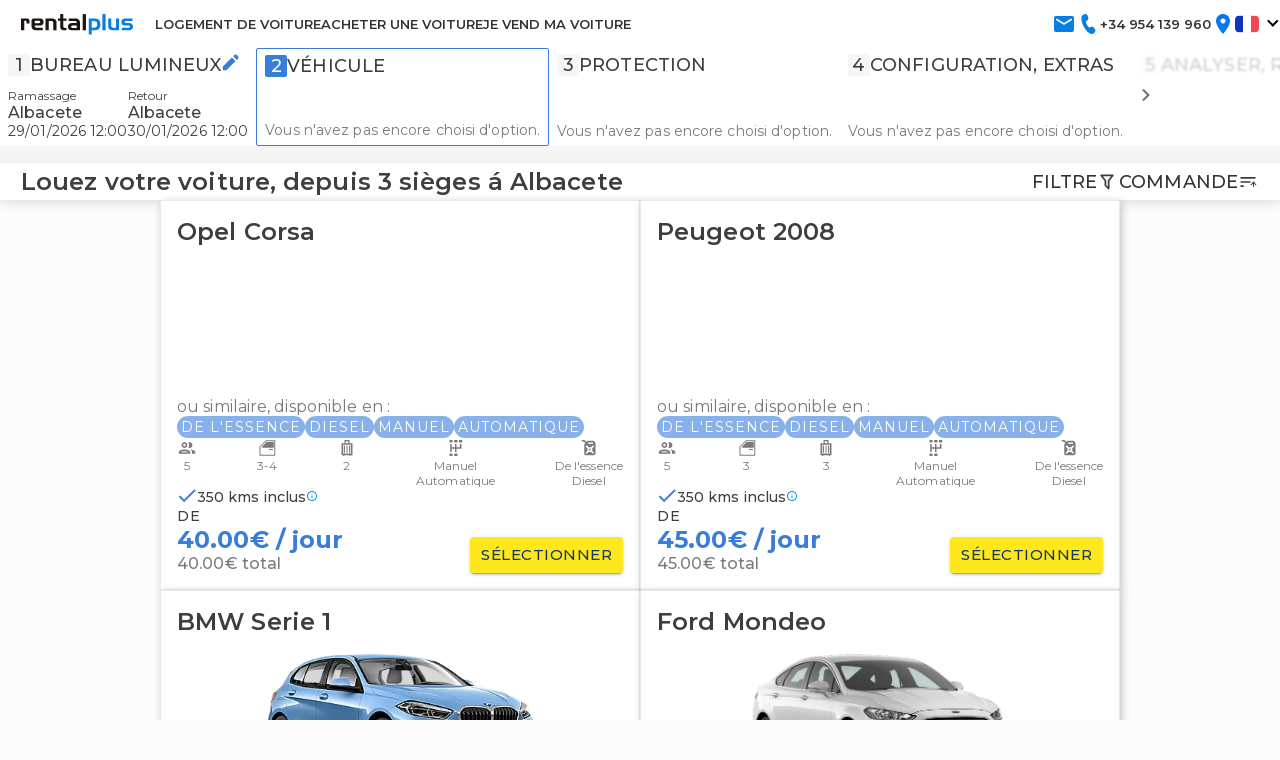

--- FILE ---
content_type: text/html; charset=utf-8
request_url: https://www.rentalplus.es/fr-FR/coches/albacete/desde_3_asientos
body_size: 101687
content:
<!DOCTYPE html><html lang="es"><head><meta charSet="utf-8"/><meta name="viewport" content="width=device-width, initial-scale=1"/><link rel="preload" as="image" href="/afrodita/icons/edit.svg" fetchPriority="high"/><link rel="preload" as="image" href="/afrodita/icons/filter.svg" fetchPriority="high"/><link rel="preload" as="image" href="/afrodita/icons/sort.svg" fetchPriority="high"/><link rel="preload" as="image" href="/afrodita/icons/arrowUp.svg" fetchPriority="high"/><link rel="preload" as="image" href="/afrodita/icons/arrowDown.svg" fetchPriority="high"/><link rel="preload" as="image" href="/afrodita/icons/bolt.svg" fetchPriority="high"/><link rel="stylesheet" href="/afrodita/_next/static/css/b332785f2e94517d.css" data-precedence="next"/><link rel="stylesheet" href="/afrodita/_next/static/css/e9e60ebe1866bdbd.css" data-precedence="next"/><link rel="stylesheet" href="/afrodita/_next/static/css/2e92afc7c241cec1.css" data-precedence="next"/><link rel="stylesheet" href="/afrodita/_next/static/css/9ee6b23357b828e4.css" data-precedence="next"/><link rel="stylesheet" href="/afrodita/_next/static/css/f3f01bb49bd8c2d4.css" data-precedence="next"/><link rel="stylesheet" href="/afrodita/_next/static/css/7d06a7ce9f1b5306.css" data-precedence="next"/><link rel="stylesheet" href="/afrodita/_next/static/css/cf30d01f2d481d17.css" data-precedence="next"/><link rel="stylesheet" href="/afrodita/_next/static/css/911e8363f2b0a608.css" data-precedence="next"/><link rel="preload" as="script" fetchPriority="low" href="/afrodita/_next/static/chunks/webpack-350d4801fb650700.js"/><script src="/afrodita/_next/static/chunks/fd9d1056-51a8cf0df95ae02c.js" async=""></script><script src="/afrodita/_next/static/chunks/7023-a11f31acdf6dd96f.js" async=""></script><script src="/afrodita/_next/static/chunks/main-app-55bbd77d79f9187f.js" async=""></script><script src="/afrodita/_next/static/chunks/app/error-f16ffe55a2886cb1.js" async=""></script><script src="/afrodita/_next/static/chunks/7615-cc99dc2a17e25399.js" async=""></script><script src="/afrodita/_next/static/chunks/7138-fb21fb9373b474ca.js" async=""></script><script src="/afrodita/_next/static/chunks/app/%5Blng%5D/coches/not-found-0334c79a874019d1.js" async=""></script><script src="/afrodita/_next/static/chunks/4573-e08b5d21ca771262.js" async=""></script><script src="/afrodita/_next/static/chunks/985-3cbb19a0ac2ce93d.js" async=""></script><script src="/afrodita/_next/static/chunks/2450-75349c64d5203016.js" async=""></script><script src="/afrodita/_next/static/chunks/4090-54dbe9cca489d875.js" async=""></script><script src="/afrodita/_next/static/chunks/app/%5Blng%5D/layout-db13b3256326426f.js" async=""></script><script src="/afrodita/_next/static/chunks/app/%5Blng%5D/error-020bd68518e2ade4.js" async=""></script><script src="/afrodita/_next/static/chunks/4878-54454e08d34aa279.js" async=""></script><script src="/afrodita/_next/static/chunks/597-b772cc57a1a85871.js" async=""></script><script src="/afrodita/_next/static/chunks/7969-6772679912b9b6db.js" async=""></script><script src="/afrodita/_next/static/chunks/app/%5Blng%5D/page-e80cb57114484f24.js" async=""></script><script src="/afrodita/_next/static/chunks/0e15fd24-eb8e32b5b86562dd.js" async=""></script><script src="/afrodita/_next/static/chunks/1802-9b50c743991e0f0a.js" async=""></script><script src="/afrodita/_next/static/chunks/app/%5Blng%5D/coches/%5B...searchParams%5D/page-b05e9f65b89fee08.js" async=""></script><title>RentalPlus: Location de desde_3_asientos pas cher chez Albacete</title><meta name="description" content="Location de desde_3_asientos pas cher chez Albacete. Louez votre desde_3_asientos pendant des jours chez Albacete avec RentalPlus au meilleur prix du marché."/><meta name="application-name" content="RentalPlus"/><link rel="manifest" href="/manifest.webmanifest" crossorigin="use-credentials"/><meta name="robots" content="index, follow"/><link rel="canonical" href="https://www.rentalplus.es/fr-FR/coches/albacete/desde_3_asientos"/><link rel="alternate" hrefLang="x-default" href="https://www.rentalplus.es/es-ES/coches/albacete/desde_3_asientos"/><link rel="alternate" hrefLang="es-ES" href="https://www.rentalplus.es/es-ES/coches/albacete/desde_3_asientos"/><link rel="alternate" hrefLang="en-GB" href="https://www.rentalplus.es/en-GB/coches/albacete/desde_3_asientos"/><link rel="alternate" hrefLang="en-US" href="https://www.rentalplus.es/en-US/coches/albacete/desde_3_asientos"/><link rel="alternate" hrefLang="fr-FR" href="https://www.rentalplus.es/fr-FR/coches/albacete/desde_3_asientos"/><link rel="alternate" hrefLang="pt-PT" href="https://www.rentalplus.es/pt-PT/coches/albacete/desde_3_asientos"/><link rel="shortcut icon" href="/favicon/favicon-16x16.png"/><link rel="shortcut icon" href="/favicon/favicon-32x32.png"/><link rel="shortcut icon" href="/favicon/favicon-194x194.png"/><link rel="icon" href="/favicon/favicon.ico"/><link rel="icon" href="https://www.rentalplus.es/favicon/favicon.ico"/><link rel="apple-touch-icon" href="/favicon/apple-touch-icon.png"/><link rel="apple-touch-icon" href="/favicon/apple-touch-icon-57x57.png" sizes="57x57" type="image/png"/><link rel="apple-touch-icon" href="/favicon/apple-touch-icon-60x60.png" sizes="60x60" type="image/png"/><link rel="apple-touch-icon" href="/favicon/apple-touch-icon-72x72.png" sizes="72x72" type="image/png"/><link rel="apple-touch-icon" href="/favicon/apple-touch-icon-76x76.png" sizes="76x76" type="image/png"/><link rel="apple-touch-icon" href="/favicon/apple-touch-icon-114x114.png" sizes="114x114" type="image/png"/><link rel="apple-touch-icon" href="/favicon/apple-touch-icon-120x120.png" sizes="120x120" type="image/png"/><link rel="apple-touch-icon" href="/favicon/apple-touch-icon-144x144.png" sizes="144x144" type="image/png"/><link rel="apple-touch-icon" href="/favicon/apple-touch-icon-152x152.png" sizes="152x152" type="image/png"/><link rel="apple-touch-icon" href="/favicon/apple-touch-icon-180x180.png" sizes="180x180" type="image/png"/><link rel="safari-pinned-tab.svg" href="/favicon/safari-pinned-tab.svg"/><link rel="apple-touch-icon-precomposed" href="/favicon/apple-touch-icon-precomposed.png"/><link rel="apple-touch-icon-57x57-precomposed" href="/favicon/apple-touch-icon-57x57-precomposed.png" sizes="57x57" type="image/png"/><link rel="apple-touch-icon-60x60-precomposed" href="/favicon/apple-touch-icon-60x60-precomposed.png" sizes="60x60" type="image/png"/><link rel="apple-touch-icon-72x72-precomposed" href="/favicon/apple-touch-icon-72x72-precomposed.png" sizes="72x72" type="image/png"/><link rel="apple-touch-icon-76x76-precomposed" href="/favicon/apple-touch-icon-76x76-precomposed.png" sizes="76x76" type="image/png"/><link rel="apple-touch-icon-114x114-precomposed" href="/favicon/apple-touch-icon-114x114-precomposed.png" sizes="114x114" type="image/png"/><link rel="apple-touch-icon-120x120-precomposed" href="/favicon/apple-touch-icon-120x120-precomposed.png" sizes="120x120" type="image/png"/><link rel="apple-touch-icon-144x144-precomposed" href="/favicon/apple-touch-icon-144x144-precomposed.png" sizes="144x144" type="image/png"/><link rel="apple-touch-icon-152x152-precomposed" href="/favicon/apple-touch-icon-152x152-precomposed.png" sizes="152x152" type="image/png"/><link rel="apple-touch-icon-180x180-precomposed" href="/favicon/apple-touch-icon-180x180-precomposed.png" sizes="180x180" type="image/png"/><link rel="mstile-70x70" href="/favicon/mstile-70x70.png" sizes="70x70" type="image/png"/><link rel="mstile-144x144" href="/favicon/mstile-144x144.png" sizes="144x144" type="image/png"/><link rel="mstile-150x150" href="/favicon/mstile-150x150.png" sizes="150x150" type="image/png"/><link rel="mstile-310x150" href="/favicon/mstile-310x150.png" sizes="310x150" type="image/png"/><link rel="mstile-310x310" href="/favicon/mstile-310x310.png" sizes="310x310" type="image/png"/><link rel="android-chrome-36x36" href="/favicon/android-chrome-36x36.png" sizes="36x36" type="image/png"/><link rel="android-chrome-48x48" href="/favicon/android-chrome-48x48.png" sizes="48x48" type="image/png"/><link rel="android-chrome-72x72" href="/favicon/android-chrome-72x72.png" sizes="72x72" type="image/png"/><link rel="android-chrome-96x96" href="/favicon/android-chrome-96x96.png" sizes="96x96" type="image/png"/><link rel="android-chrome-144x144" href="/favicon/android-chrome-144x144.png" sizes="144x144" type="image/png"/><link rel="android-chrome-192x192" href="/favicon/android-chrome-192x192.png" sizes="192x192" type="image/png"/><link rel="android-chrome-256x256" href="/favicon/android-chrome-256x256.png" sizes="256x256" type="image/png"/><link rel="android-chrome-512x512" href="/favicon/android-chrome-512x512.png" sizes="512x512" type="image/png"/><meta name="next-size-adjust"/><script src="/afrodita/_next/static/chunks/polyfills-78c92fac7aa8fdd8.js" noModule=""></script></head><body><html lang="fr-FR" dir="ltr"><head></head><body class="__variable_f14172 __className_f14172"><div><nav class="navbar_navbar__j8r0x" id="topIdToScroll" role="header"><div role="slider-panel" class="SliderPanel__container SliderPanel__hide SliderPanel__blue"><button type="button" class="IconClose__container IconClose__white"><span class="IconClose__close">×</span></button><div class="MenuPanelSlider__content"><ul class="MenuPanelSlider__container"><li class="ItemsList__link-menu-slider ItemsList__isHover"><a class="Link__link-menu-slider Link__white" href="/fr-FR" title="Alquilar coche" target="_self" rel="noopener">LOGEMENT DE VOITURE</a></li><li class="ItemsList__link-menu-slider ItemsList__isHover"><a class="Link__link-menu-slider Link__white" href="https://www.ocasionplus.com/coches-ocasion" title="Comprar coche" target="_blank" rel="noopener">ACHETER UNE VOITURE</a></li><li class="ItemsList__link-menu-slider ItemsList__isHover"><a class="Link__link-menu-slider Link__white" href="https://www.ocasionplus.com/vender-mi-coche" title="Vender mi coche" target="_blank" rel="noopener">JE VEND MA VOITURE</a></li></ul><span class="FooterPanelSlider__title">Contact</span><hr class="FooterPanelSlider__border"/><ul class="FooterPanelSlider__list"><li><a class="FooterPanelSlider__white" href="tel:+34954139960">+34954139960</a></li><li><a class="FooterPanelSlider__white" href="mailito:reservas@rentalplus.es">reservas@rentalplus.es</a></li></ul></div></div><div role="backdrop" class="SliderPanel__backDrop SliderPanel__hide"></div><nav class="Navigation__container"><div class="Navigation__content Navigation__item_menu_button" style="max-width:none"><button role="button-buguer" class="ButtonBurguer__container ButtonBurguer__blackContainer"><div class="ButtonBurguer__content ButtonBurguer__blackContent"><span></span><span></span><span></span></div></button><a href="/fr-FR" class="Logo__logo"><img src="data:image/svg+xml,%3c%3fxml version=&#x27;1.0&#x27; encoding=&#x27;utf-8&#x27;%3f%3e%3csvg width=&#x27;98px&#x27; height=&#x27;10px&#x27; viewBox=&#x27;0 0 98 18&#x27; version=&#x27;1.1&#x27; xmlns:xlink=&#x27;http://www.w3.org/1999/xlink&#x27; xmlns=&#x27;http://www.w3.org/2000/svg&#x27;%3e %3cg id=&#x27;logo&#x27;%3e %3cpath d=&#x27;M4.56933 0C5.96246 0 6.87244 0.367842 7.15865 1.09907C7.41529 1.75473 7.47214 2.57115 7.45931 3.69053L7.45931 4.00295L7.45931 4.33497L4.86232 4.31554L4.86232 4.10061L4.86232 3.88586C4.86232 2.93578 4.76287 2.40148 4.58251 2.24091C4.38665 2.06661 3.94449 1.99176 3.00707 1.99176L2.71426 1.99176L2.71426 10.2907L0 10.2907L0 0L4.56933 0Z&#x27; transform=&#x27;translate(0 3.729736)&#x27; id=&#x27;Fill-1&#x27; fill=&#x27;%231F1410&#x27; stroke=&#x27;none&#x27; /%3e %3cpath d=&#x27;M5.1161 0C6.46984 0.0130099 7.52436 0.27998 8.27946 0.800554C9.03422 1.32149 9.41204 2.31737 9.41204 3.7882L9.41204 10.2907L6.69778 10.2907L6.69778 4.10061C6.69778 3.38489 6.58069 2.90317 6.34634 2.65562C6.11198 2.40861 5.63026 2.28457 4.90135 2.28457L2.71426 2.28457L2.71426 10.2907L0 10.2907L0 0L5.1161 0Z&#x27; transform=&#x27;translate(21.34302 3.729736)&#x27; id=&#x27;Fill-4&#x27; fill=&#x27;%231F1410&#x27; stroke=&#x27;none&#x27; /%3e %3cpath d=&#x27;M1.9137 3.72974L1.9137 0L4.62796 0L4.62796 3.72974L7.49834 3.72974L7.49834 5.78014L4.62796 5.78014L4.62796 9.93939C4.61477 10.9677 4.84913 11.5667 5.33085 11.7356C5.8124 11.9051 6.47626 11.9894 7.32261 11.9894L7.41048 11.9894L7.49834 11.9894L7.49834 14.0204L5.01844 14.0204C3.98994 14.0204 3.21523 13.7342 2.69483 13.161C2.1739 12.5886 1.9137 11.8075 1.9137 10.818L1.9137 5.78014L0 5.78014L0 3.72974L1.9137 3.72974Z&#x27; transform=&#x27;translate(32.04346 0)&#x27; id=&#x27;Fill-6&#x27; fill=&#x27;%231F1410&#x27; stroke=&#x27;none&#x27; /%3e %3cpath d=&#x27;M4.34165 6.09255C3.94119 6.09255 3.59599 6.11679 3.32616 6.31711C3.08397 6.49693 2.83803 6.79651 2.83803 7.1861C2.83803 7.69438 3.05367 7.95315 3.25791 8.08414C3.52648 8.25648 3.91197 8.20818 4.30262 8.22083L7.70034 8.22083L7.70034 6.09255L4.49777 6.09255L4.34165 6.09255ZM6.25517 0C6.85399 0.0131881 7.44193 0.0367129 7.98335 0.205129C8.42426 0.342178 9.03448 0.612178 9.47717 1.05451C9.85464 1.41915 10.1182 1.84883 10.2681 2.34339C10.4176 2.83812 10.4927 3.34586 10.4927 3.86644L10.4927 10.2907L3.18965 10.2907C2.13513 10.2907 1.32781 10.001 0.768204 9.42166C0.208422 8.84263 -0.0455384 8.03852 0.00667942 7.0102C0.0975705 5.77372 0.61761 5.14533 1.31498 4.60853C1.99791 4.08279 3.02658 4.04216 4.10729 4.04216L7.68074 4.04216C7.71977 3.19616 7.42464 2.78947 7.0265 2.46048C6.62658 2.12988 5.94935 2.14806 5.22044 2.14806L0.690145 2.14806L0.690145 0L6.25517 0Z&#x27; transform=&#x27;translate(40.66772 3.729675)&#x27; id=&#x27;Fill-9&#x27; fill=&#x27;%231F1410&#x27; stroke=&#x27;none&#x27; /%3e %3cpath d=&#x27;M6.15101 4.11042C6.55147 4.11042 7.02392 4.06622 7.29374 3.86608C7.53594 3.68626 7.65463 3.40646 7.65463 3.01687C7.65463 2.60715 7.44986 2.28065 7.24562 2.14966C6.97705 1.9775 6.58069 1.99479 6.19004 1.98214L2.79232 1.98214L2.79232 4.11042L5.99489 4.11042L6.15101 4.11042ZM4.23748 10.2907C3.63867 10.2775 3.05073 10.2541 2.50931 10.0855C2.0684 9.94847 1.45818 9.67847 1.01549 9.23614C0.63802 8.8715 0.374436 8.442 0.224554 7.94727C0.0750297 7.45253 0 6.94479 0 6.42422L0 2.06982C0 1.17232 0.62501 0.651921 1.01032 0.408475C1.3541 0.191228 1.95719 0 2.8285 0L7.30301 0C8.35752 0 9.16485 0.289604 9.72446 0.86899C10.2842 1.44802 10.5382 2.25214 10.486 3.28046C10.3951 4.51693 9.87505 5.14533 9.17768 5.68212C8.49475 6.20804 7.46608 6.22907 6.38537 6.22907L2.81192 6.24849C2.77289 7.09449 3.06802 7.50119 3.46616 7.83018C3.86626 8.16077 4.54331 8.14259 5.27222 8.14259L9.80251 8.16202L9.80251 10.2907L4.23748 10.2907Z&#x27; transform=&#x27;translate(9.112549 3.729736)&#x27; id=&#x27;Fill-11&#x27; fill=&#x27;%231F1410&#x27; stroke=&#x27;none&#x27; /%3e %3cpath d=&#x27;M0 14.0202L2.83135 14.0202L2.83135 0L0 0L0 14.0202Z&#x27; transform=&#x27;translate(53.50342 3.051758E-05)&#x27; id=&#x27;Fill-13&#x27; fill=&#x27;%231F1410&#x27; stroke=&#x27;none&#x27; /%3e %3cpath d=&#x27;M2.71426 2.24572L2.71426 2.24572L2.71426 8.10374L2.97784 8.10374L3.24143 8.10374C4.78087 8.10374 5.29913 7.98986 6.08026 7.72289C6.86139 7.45628 7.4397 6.50923 7.40067 4.88174C7.36164 3.51499 6.76372 2.72745 6.0218 2.51893C5.2797 2.31095 4.56327 2.24572 3.55384 2.24572L2.71426 2.24572ZM5.23319 0C6.76907 0.0131881 7.97008 0.455881 8.83604 1.3279C9.70147 2.20028 10.1668 3.39149 10.232 4.90135C10.2712 5.59141 10.2058 6.2681 10.0367 6.93214C9.86756 7.596 9.56816 8.19481 9.13865 8.7284C8.61772 9.40545 8.00608 9.83513 7.30319 10.0173C6.60012 10.1998 5.85143 10.2907 5.05747 10.2907L2.71426 10.2907L2.71426 14.0006L0 14.0006L0 0L5.23319 0Z&#x27; transform=&#x27;translate(58.67773 3.729675)&#x27; id=&#x27;Fill-15&#x27; fill=&#x27;%230A7FE0&#x27; stroke=&#x27;none&#x27; /%3e %3cpath d=&#x27;M0 14.0202L2.83153 14.0202L2.83153 0L0 0L0 14.0202Z&#x27; transform=&#x27;translate(70.5498 3.051758E-05)&#x27; id=&#x27;Fill-16&#x27; fill=&#x27;%230A7FE0&#x27; stroke=&#x27;none&#x27; /%3e %3cpath d=&#x27;M4.27634 10.2907C2.96127 10.2907 1.91994 10.0305 1.15218 9.50952C0.383703 8.98895 0 7.99966 0 6.54148L0 0L2.71408 0L2.71408 6.30731C2.71408 6.99737 2.84418 7.45931 3.10473 7.69366C3.36511 7.92784 3.82723 8.0255 4.49109 8.0255L6.67835 8.0255L6.67835 0L9.39243 0L9.39243 10.2907L4.27634 10.2907Z&#x27; transform=&#x27;translate(75.62671 3.729706)&#x27; id=&#x27;Fill-17&#x27; fill=&#x27;%230A7FE0&#x27; stroke=&#x27;none&#x27; /%3e %3cpath d=&#x27;M6.0539 8.14259C6.48483 8.14259 6.69263 8.10339 6.95211 7.94727C7.19164 7.80327 7.36219 7.48158 7.36219 7.14689C7.36219 6.80097 7.21695 6.53186 6.97154 6.38537C6.72168 6.23602 6.43118 6.15101 6.13178 6.15101L3.55439 6.15101C2.45229 6.15101 1.53109 6.01057 0.967028 5.6823C0.358058 5.32782 0.0132066 4.5761 0.000374893 3.30006C-0.012635 2.10261 0.312969 1.25644 0.97683 0.761525C1.64069 0.26697 2.5259 0.0194257 3.63245 0.0194257L9.47104 0L9.47104 2.14806L4.66754 2.14806L3.94326 2.14806C3.66952 2.14806 3.42643 2.19457 3.23218 2.3236C3.03346 2.45566 2.78414 2.70695 2.78414 3.05982C2.78414 3.4077 2.91156 3.67806 3.20509 3.83453C3.49237 3.98762 3.63887 4.02255 4.08174 4.02255L6.54204 4.00295C7.56857 4.00812 8.31227 4.24069 8.9633 4.67661C9.61415 5.11289 9.95918 5.86479 9.99839 6.93214L9.99839 6.96137L9.99839 6.99077C10.011 7.82376 9.77366 8.58208 9.28552 9.26554C8.79738 9.94901 8.09752 10.2907 7.18629 10.2907L0.176276 10.2907L0.176276 8.14259L5.8976 8.14259&#x27; transform=&#x27;translate(87.12744 3.729736)&#x27; id=&#x27;Fill-18&#x27; fill=&#x27;%230A7FE0&#x27; stroke=&#x27;none&#x27; /%3e %3c/g%3e%3c/svg%3e" class="Logo__rentalplus" alt="RentalPlus" width="277px" height="43px"/></a><div class="Navigation__item_menus"><ul class="Menu__container Menu__hide"><li class="ItemsList__link-menu ItemsList__onlyDesktop ItemsList__isHover"><a class="Link__link-menu Link__grey" href="/fr-FR" title="Alquilar coche" target="_self" rel="noopener">LOGEMENT DE VOITURE</a></li><li class="ItemsList__link-menu ItemsList__onlyDesktop ItemsList__isHover"><a class="Link__link-menu Link__grey" href="https://www.ocasionplus.com/coches-ocasion" title="Comprar coche" target="_blank" rel="noopener">ACHETER UNE VOITURE</a></li><li class="ItemsList__link-menu ItemsList__onlyDesktop ItemsList__isHover"><a class="Link__link-menu Link__grey" href="https://www.ocasionplus.com/vender-mi-coche" title="Vender mi coche" target="_blank" rel="noopener">JE VEND MA VOITURE</a></li></ul><ul class="Menu__container Menu__menu-button"><li class="ItemsList__isHover"><a class="Link__menu-button Link__grey" href="mailto:reservas@rentalplus.es" title="" target="_self"><img role="Icon" src="data:image/svg+xml,%3csvg width=&#x27;20&#x27; height=&#x27;20&#x27; viewBox=&#x27;0 0 20 20&#x27; fill=&#x27;none&#x27; xmlns=&#x27;http://www.w3.org/2000/svg&#x27;%3e%3cpath d=&#x27;M3.33073 16.6668C2.8724 16.6668 2.4799 16.5035 2.15323 16.1768C1.82656 15.8502 1.66351 15.4579 1.66406 15.0002V5.00016C1.66406 4.54183 1.8274 4.14933 2.15406 3.82266C2.48073 3.496 2.87295 3.33294 3.33073 3.3335H16.6641C17.1224 3.3335 17.5149 3.49683 17.8416 3.8235C18.1682 4.15016 18.3313 4.54239 18.3307 5.00016V15.0002C18.3307 15.4585 18.1674 15.851 17.8407 16.1777C17.5141 16.5043 17.1218 16.6674 16.6641 16.6668H3.33073ZM9.9974 10.6877C10.0668 10.6877 10.1399 10.6771 10.2166 10.656C10.2932 10.6349 10.366 10.6038 10.4349 10.5627L16.3307 6.87516C16.4418 6.80572 16.5252 6.71878 16.5807 6.61433C16.6363 6.50989 16.6641 6.39544 16.6641 6.271C16.6641 5.99322 16.546 5.78489 16.3099 5.646C16.0738 5.50711 15.8307 5.51405 15.5807 5.66683L9.9974 9.16683L4.41406 5.66683C4.16406 5.51405 3.92101 5.51072 3.6849 5.65683C3.44879 5.80294 3.33073 6.00766 3.33073 6.271C3.33073 6.40989 3.35851 6.53155 3.41406 6.636C3.46962 6.74044 3.55295 6.82016 3.66406 6.87516L9.5599 10.5627C9.62934 10.6043 9.7024 10.6357 9.77906 10.6568C9.85573 10.6779 9.92851 10.6882 9.9974 10.6877Z&#x27; fill=&#x27;%23077FE0&#x27;/%3e%3c/svg%3e" class="Icon__icon" height="24px" width="24px" alt="email"/></a></li><li class="ItemsList__isHover"><a class="Link__menu-button Link__grey" href="tel:+34954139960" title="" target="_self"><div role="button-phone" class="ServiceItem__containerIcon"><img role="Icon" src="data:image/svg+xml,%3csvg width=&#x27;20&#x27; height=&#x27;20&#x27; viewBox=&#x27;0 0 20 20&#x27; fill=&#x27;none&#x27; xmlns=&#x27;http://www.w3.org/2000/svg&#x27;%3e%3cpath d=&#x27;M6.47714 2.03267L7.37381 1.746C8.21464 1.47767 9.11298 1.91183 9.47298 2.76017L10.1896 4.45017C10.5013 5.186 10.328 6.05183 9.76131 6.59017L8.18214 8.0885C8.27964 8.98517 8.58131 9.86767 9.08631 10.736C9.56587 11.5761 10.2091 12.3115 10.978 12.8985L12.8746 12.2652C13.593 12.026 14.3763 12.3018 14.8163 12.9493L15.8438 14.4577C16.3563 15.211 16.2638 16.2493 15.628 16.8877L14.9471 17.5718C14.2688 18.2527 13.2996 18.5002 12.4038 18.2202C10.2871 17.5602 8.34298 15.601 6.56798 12.3427C4.79048 9.07933 4.16298 6.30933 4.68631 4.036C4.90631 3.07933 5.58714 2.31683 6.47714 2.03267Z&#x27; fill=&#x27;%23077FE0&#x27;/%3e%3c/svg%3e" class="Icon__icon" height="24px" width="24px" alt="phone"/><span class="ServiceItem__text ServiceItem__titlePhone ServiceItem__noWrapTitle">+34 954 139 960</span></div></a></li><li class="ItemsList__isHover"><div role="button-location" class="ServiceItem__containerIcon"><img role="Icon" src="data:image/svg+xml,%3csvg width=&#x27;20&#x27; height=&#x27;20&#x27; viewBox=&#x27;0 0 20 20&#x27; fill=&#x27;none&#x27; xmlns=&#x27;http://www.w3.org/2000/svg&#x27;%3e%3cpath d=&#x27;M9.9974 1.66675C6.7724 1.66675 4.16406 4.27508 4.16406 7.50008C4.16406 11.8751 9.9974 18.3334 9.9974 18.3334C9.9974 18.3334 15.8307 11.8751 15.8307 7.50008C15.8307 4.27508 13.2224 1.66675 9.9974 1.66675ZM9.9974 9.58341C9.44486 9.58341 8.91496 9.36392 8.52426 8.97322C8.13356 8.58252 7.91406 8.05262 7.91406 7.50008C7.91406 6.94755 8.13356 6.41764 8.52426 6.02694C8.91496 5.63624 9.44486 5.41675 9.9974 5.41675C10.5499 5.41675 11.0798 5.63624 11.4705 6.02694C11.8612 6.41764 12.0807 6.94755 12.0807 7.50008C12.0807 8.05262 11.8612 8.58252 11.4705 8.97322C11.0798 9.36392 10.5499 9.58341 9.9974 9.58341Z&#x27; fill=&#x27;%230777EF&#x27;/%3e%3c/svg%3e" class="Icon__icon" height="24px" width="24px" alt="location"/></div></li><li class="ItemsList__isHover"><div class="ServiceItem__containerIcon"><img class="ServiceItem__flagItem" src="data:image/svg+xml,%3csvg width=&#x27;28px&#x27; height=&#x27;20px&#x27; viewBox=&#x27;0 0 28 20&#x27; version=&#x27;1.1&#x27; xmlns=&#x27;http://www.w3.org/2000/svg&#x27; xmlns:xlink=&#x27;http://www.w3.org/1999/xlink&#x27;%3e %3cdefs%3e %3crect id=&#x27;path-1&#x27; x=&#x27;0&#x27; y=&#x27;0&#x27; width=&#x27;28&#x27; height=&#x27;20&#x27;%3e%3c/rect%3e %3c/defs%3e %3cg id=&#x27;icon_3&#x27; stroke=&#x27;none&#x27; stroke-width=&#x27;1&#x27; fill=&#x27;none&#x27; fill-rule=&#x27;evenodd&#x27;%3e %3cg id=&#x27;FR&#x27; transform=&#x27;translate(0.000000%2c 0.000000)&#x27;%3e %3cmask id=&#x27;mask-2&#x27; fill=&#x27;white&#x27;%3e %3cuse xlink:href=&#x27;%23path-1&#x27;%3e%3c/use%3e %3c/mask%3e %3crect stroke=&#x27;%23F5F5F5&#x27; stroke-width=&#x27;0.975&#x27; x=&#x27;0.4875&#x27; y=&#x27;0.4875&#x27; width=&#x27;27.025&#x27; height=&#x27;19.025&#x27;%3e%3c/rect%3e %3crect id=&#x27;Mask&#x27; fill=&#x27;%23F44653&#x27; mask=&#x27;url(%23mask-2)&#x27; x=&#x27;18.6666667&#x27; y=&#x27;0&#x27; width=&#x27;9.33333333&#x27; height=&#x27;20&#x27;%3e%3c/rect%3e %3crect id=&#x27;Rectangle-2&#x27; fill=&#x27;%231035BB&#x27; mask=&#x27;url(%23mask-2)&#x27; x=&#x27;0&#x27; y=&#x27;0&#x27; width=&#x27;9.33333333&#x27; height=&#x27;20&#x27;%3e%3c/rect%3e %3c/g%3e %3c/g%3e%3c/svg%3e" alt="language"/><span class="ServiceItem__caret ServiceItem__caretDown"></span></div></li></ul></div></div></nav></nav><section class="stepManager_section__hHelU"><div class="stepManager_stepBarContainer__6tvVA card_card__VGoRt card_align_start__x_Urz" style="background-color:var(--color-background-grey)"><div class="card_card__VGoRt card_template_default___00lR card_alignSelf_center__05E6R card_align_start__x_Urz"><div class="stepBar_stepBar__THMwb"><div class="cardStep_cardStep__r5sun"><div class="cardStep_row__uRlgW"><span class="cardStep_step__qQelK">1</span><span class="cardStep_title__LnUlh">Bureau lumineux</span><button class="button_button__w3yzX button_text__xULnD cardStep_button__SSyF7" type="button"><div class="cardStep_img__3eO_h"><img alt="edit" fetchPriority="high" loading="eager" width="10" height="10" decoding="async" data-nimg="1" style="color:transparent" src="/afrodita/icons/edit.svg"/></div></button></div><div class="cardStep_row__uRlgW cardStep_hideMobile__7xE4y"><div class="cardStepChildren_cardStepChildren__w8MEC"><div class="cardStepChildren_column__uHbAN"><span class="cardStepChildren_text__WxXBk cardStepChildren_location__KUkP3">Ramassage</span><span class="cardStepChildren_text__WxXBk cardStepChildren_label__d5NWj" data-tooltip-id="tooltip-card-step" data-tooltip-content="Albacete">Albacete</span><span class="cardStepChildren_text__WxXBk cardStepChildren_value__INR_W" data-tooltip-id="tooltip-card-step" data-tooltip-content="29/01/2026 12:00">29/01/2026 12:00</span></div><div class="cardStepChildren_column__uHbAN"><span class="cardStepChildren_text__WxXBk cardStepChildren_location__KUkP3">Retour</span><span class="cardStepChildren_text__WxXBk cardStepChildren_label__d5NWj" data-tooltip-id="tooltip-card-step" data-tooltip-content="Albacete">Albacete</span><span class="cardStepChildren_text__WxXBk cardStepChildren_value__INR_W" data-tooltip-id="tooltip-card-step" data-tooltip-content="30/01/2026 12:00">30/01/2026 12:00</span></div></div></div></div><div class="cardStep_cardStep__r5sun cardStep_actual__n_42L"><div class="cardStep_row__uRlgW"><span class="cardStep_step__qQelK cardStep_actual__n_42L">2</span><span class="cardStep_title__LnUlh">Véhicule</span></div><div class="cardStep_row__uRlgW cardStep_hideMobile__7xE4y"><span class="cardStep_defaultText__4folZ">Vous n&#x27;avez pas encore choisi d&#x27;option.</span></div></div><div class="cardStep_cardStep__r5sun"><div class="cardStep_row__uRlgW"><span class="cardStep_step__qQelK">3</span><span class="cardStep_title__LnUlh">Protection</span></div><div class="cardStep_row__uRlgW cardStep_hideMobile__7xE4y"><span class="cardStep_defaultText__4folZ">Vous n&#x27;avez pas encore choisi d&#x27;option.</span></div></div><div class="cardStep_cardStep__r5sun"><div class="cardStep_row__uRlgW"><span class="cardStep_step__qQelK">4</span><span class="cardStep_title__LnUlh">Configuration, Extras</span></div><div class="cardStep_row__uRlgW cardStep_hideMobile__7xE4y"><span class="cardStep_defaultText__4folZ">Vous n&#x27;avez pas encore choisi d&#x27;option.</span></div></div><div class="cardStep_cardStep__r5sun"><div class="cardStep_row__uRlgW"><span class="cardStep_step__qQelK">5</span><span class="cardStep_title__LnUlh">Analyser, Réserver</span></div><div class="cardStep_row__uRlgW cardStep_hideMobile__7xE4y"><span class="cardStep_defaultText__4folZ"></span></div></div></div></div></div><section class="vehicle_vehicle__ztHCP"><div class="cardHead_container__pczpK card_card__VGoRt card_align_start__x_Urz" style="background-color:var(--color-white)"><div class="cardHead_cardHead__IaMQq card_card__VGoRt card_template_default___00lR card_alignSelf_center__05E6R card_align_start__x_Urz"><h1 class="cardHead_text__80dob">Louez votre voiture, depuis 3 sièges á Albacete</h1><div class="cardHeadVehicleGroups_groupButtons__eIKUT"><button class="button_button__w3yzX button_text__xULnD cardHead_button__Swi7o" type="button"><div class="cardHead_button__Swi7o"><span class="cardHead_textButton__ImqdX">Filtre</span><div class="cardHead_ico__XB20W"><img alt="filter" fetchPriority="high" loading="eager" decoding="async" data-nimg="fill" style="position:absolute;height:100%;width:100%;left:0;top:0;right:0;bottom:0;color:transparent" src="/afrodita/icons/filter.svg"/></div></div></button><button class="button_button__w3yzX button_text__xULnD cardHead_button__Swi7o" type="button"><div class="cardHead_button__Swi7o"><span class="cardHead_textButton__ImqdX">Commande</span><div class="cardHead_ico__XB20W"><img alt="filter" fetchPriority="high" loading="eager" decoding="async" data-nimg="fill" style="position:absolute;height:100%;width:100%;left:0;top:0;right:0;bottom:0;color:transparent" src="/afrodita/icons/sort.svg"/></div></div></button><div class="dropdownSort_dropdownSortBackground__lQdHh" role="button" aria-label="background" tabindex="0"></div><div class="dropdownSort_dropdownSort__CZ1C0"><button class="button_button__w3yzX button_text__xULnD cardHead_button__Swi7o" type="button"><div class="cardHead_button__Swi7o dropdownSort_row__RVO_O"><span class="cardHead_textButton__ImqdX cardHead_textDropdown__msiJY">Prix de faible à élevé</span><div class="cardHead_ico__XB20W"><img alt="filter" fetchPriority="high" loading="eager" decoding="async" data-nimg="fill" style="position:absolute;height:100%;width:100%;left:0;top:0;right:0;bottom:0;color:transparent" src="/afrodita/icons/arrowUp.svg"/></div></div></button><button class="button_button__w3yzX button_text__xULnD cardHead_button__Swi7o" type="button"><div class="cardHead_button__Swi7o dropdownSort_row__RVO_O"><span class="cardHead_textButton__ImqdX cardHead_textDropdown__msiJY">Prix du plus cher au moins cher</span><div class="cardHead_ico__XB20W"><img alt="filter" fetchPriority="high" loading="eager" decoding="async" data-nimg="fill" style="position:absolute;height:100%;width:100%;left:0;top:0;right:0;bottom:0;color:transparent" src="/afrodita/icons/arrowDown.svg"/></div></div></button><button class="button_button__w3yzX button_text__xULnD cardHead_button__Swi7o" type="button"><div class="cardHead_button__Swi7o dropdownSort_row__RVO_O"><span class="cardHead_textButton__ImqdX cardHead_textDropdown__msiJY">L&#x27;électrique d&#x27;abord</span><div class="cardHead_ico__XB20W"><img alt="filter" fetchPriority="high" loading="eager" decoding="async" data-nimg="fill" style="position:absolute;height:100%;width:100%;left:0;top:0;right:0;bottom:0;color:transparent" src="/afrodita/icons/bolt.svg"/></div></div></button></div></div></div></div><div class="card_card__VGoRt card_align_start__x_Urz"><div class="vehicle_carCardMockContainer__vWrOG card_card__VGoRt card_template_default___00lR card_alignSelf_center__05E6R card_align_start__x_Urz"><div class="CarSkeleton_carSkeleton__w9shJ"><span aria-live="polite" aria-busy="true"><span class="react-loading-skeleton CarSkeleton_carSkeleton_image__V9Mhu">‌</span><br/></span><span class="CarSkeleton_carSkeleton_text_title_container__L11G5" aria-live="polite" aria-busy="true"><span class="react-loading-skeleton CarSkeleton_carSkeleton_text_title_line__KiIBM">‌</span><br/></span><span class="CarSkeleton_carSkeleton_text_description_container__9EtSf" aria-live="polite" aria-busy="true"><span class="react-loading-skeleton CarSkeleton_carSkeleton_text_description_line__xYJzP">‌</span><br/></span></div><div class="CarSkeleton_carSkeleton__w9shJ"><span aria-live="polite" aria-busy="true"><span class="react-loading-skeleton CarSkeleton_carSkeleton_image__V9Mhu">‌</span><br/></span><span class="CarSkeleton_carSkeleton_text_title_container__L11G5" aria-live="polite" aria-busy="true"><span class="react-loading-skeleton CarSkeleton_carSkeleton_text_title_line__KiIBM">‌</span><br/></span><span class="CarSkeleton_carSkeleton_text_description_container__9EtSf" aria-live="polite" aria-busy="true"><span class="react-loading-skeleton CarSkeleton_carSkeleton_text_description_line__xYJzP">‌</span><br/></span></div><div class="CarSkeleton_carSkeleton__w9shJ"><span aria-live="polite" aria-busy="true"><span class="react-loading-skeleton CarSkeleton_carSkeleton_image__V9Mhu">‌</span><br/></span><span class="CarSkeleton_carSkeleton_text_title_container__L11G5" aria-live="polite" aria-busy="true"><span class="react-loading-skeleton CarSkeleton_carSkeleton_text_title_line__KiIBM">‌</span><br/></span><span class="CarSkeleton_carSkeleton_text_description_container__9EtSf" aria-live="polite" aria-busy="true"><span class="react-loading-skeleton CarSkeleton_carSkeleton_text_description_line__xYJzP">‌</span><br/></span></div><div class="CarSkeleton_carSkeleton__w9shJ"><span aria-live="polite" aria-busy="true"><span class="react-loading-skeleton CarSkeleton_carSkeleton_image__V9Mhu">‌</span><br/></span><span class="CarSkeleton_carSkeleton_text_title_container__L11G5" aria-live="polite" aria-busy="true"><span class="react-loading-skeleton CarSkeleton_carSkeleton_text_title_line__KiIBM">‌</span><br/></span><span class="CarSkeleton_carSkeleton_text_description_container__9EtSf" aria-live="polite" aria-busy="true"><span class="react-loading-skeleton CarSkeleton_carSkeleton_text_description_line__xYJzP">‌</span><br/></span></div><div class="CarSkeleton_carSkeleton__w9shJ"><span aria-live="polite" aria-busy="true"><span class="react-loading-skeleton CarSkeleton_carSkeleton_image__V9Mhu">‌</span><br/></span><span class="CarSkeleton_carSkeleton_text_title_container__L11G5" aria-live="polite" aria-busy="true"><span class="react-loading-skeleton CarSkeleton_carSkeleton_text_title_line__KiIBM">‌</span><br/></span><span class="CarSkeleton_carSkeleton_text_description_container__9EtSf" aria-live="polite" aria-busy="true"><span class="react-loading-skeleton CarSkeleton_carSkeleton_text_description_line__xYJzP">‌</span><br/></span></div><div class="CarSkeleton_carSkeleton__w9shJ"><span aria-live="polite" aria-busy="true"><span class="react-loading-skeleton CarSkeleton_carSkeleton_image__V9Mhu">‌</span><br/></span><span class="CarSkeleton_carSkeleton_text_title_container__L11G5" aria-live="polite" aria-busy="true"><span class="react-loading-skeleton CarSkeleton_carSkeleton_text_title_line__KiIBM">‌</span><br/></span><span class="CarSkeleton_carSkeleton_text_description_container__9EtSf" aria-live="polite" aria-busy="true"><span class="react-loading-skeleton CarSkeleton_carSkeleton_text_description_line__xYJzP">‌</span><br/></span></div></div></div></section></section><section><script type="application/ld+json">{"@context":"https://schema.org","@graph":[{"@type":"Organization","@id":"https://www.rentalplus.es/#organization","name":"RentalPlus","url":"https://www.rentalplus.es","contactPoint":[{"@type":"ContactPoint","telephone":"+34954139960","contactType":"customer service"},{"@type":"ContactPoint","email":"reservas@rentalplus.es","contactType":"customer support"}],"logo":{"@type":"ImageObject","@id":"https://www.rentalplus.es/#logo","url":"https://www.rentalplus.es/app/assets/svg/logo.svg"}},{"@type":"WebSite","@id":"https://www.rentalplus.es/#website","url":"https://www.rentalplus.es","name":"RentalPlus","publisher":{"@id":"https://www.rentalplus.es/#organization"}},{"@type":"WebPage","@id":"https://www.rentalplus.es/#webpage","url":"https://www.rentalplus.es/fr-FR/coches/albacete/desde_3_asientos","inLanguage":"fr-FR","name":"RentalPlus: Location de desde_3_asientos pas cher chez Albacete","description":"Location de desde_3_asientos pas cher chez Albacete. Louez votre desde_3_asientos pendant des jours chez Albacete avec RentalPlus au meilleur prix du marché.","isPartOf":{"@id":"https://www.rentalplus.es/#website"}},{"@context":"http://schema.org/","@type":"Vehicle","brand":{"@type":"Thing"},"name":"RentalPlus: Location de desde_3_asientos pas cher chez Albacete","description":"Location de desde_3_asientos pas cher chez Albacete. Louez votre desde_3_asientos pendant des jours chez Albacete avec RentalPlus au meilleur prix du marché.","offers":{"@type":"AggregateOffer","offerCount":19,"highPrice":365,"lowPrice":40,"priceCurrency":"EUR","seller":{"@type":"Organization","@id":"https://www.rentalplus.es/#organization","name":"RentalPlus"}}}]}</script></section><div class="footer_footerContainer__aQr3w"><div><div class="dealersFooter_dealersContainer__8Wdaa"><h2 class="dealersFooter_dealersContainer__title_desktop__VoC5y">Voitures de location dans toute l&#x27;Espagne</h2><h2 class="dealersFooter_dealersContainer__title_mobile__g7MF6">Centres RentalPlus</h2><div class="dealersFooter_dealersContainer__sections__1Rgbn"><div class="section_sectionContainer__4TeCX"><span class="section_sectionContainer__header__RKccg">Álava</span><ul class="section_sectionContainer__list__oKTQy"><li class="section_item__FPgKZ"><a class="section_link__pQci7" href="/fr-FR/coches/vitoria" alt="Vitoria" target="_self">Vitoria</a></li></ul></div><div class="section_sectionContainer__4TeCX"><span class="section_sectionContainer__header__RKccg">Albacete</span><ul class="section_sectionContainer__list__oKTQy"><li class="section_item__FPgKZ"><a class="section_link__pQci7" href="/fr-FR/coches/albacete" alt="Albacete" target="_self">Albacete</a></li><li class="section_item__FPgKZ"><a class="section_link__pQci7" href="/fr-FR/coches/albacete-estacion" alt="Albacete - Estación Albacete - Los Llanos" target="_self">Albacete - Estación Albacete - Los Llanos</a></li></ul></div><div class="section_sectionContainer__4TeCX"><span class="section_sectionContainer__header__RKccg">Alicante</span><ul class="section_sectionContainer__list__oKTQy"><li class="section_item__FPgKZ"><a class="section_link__pQci7" href="/fr-FR/coches/alicante" alt="Alicante" target="_self">Alicante</a></li><li class="section_item__FPgKZ"><a class="section_link__pQci7" href="/fr-FR/coches/alicante-aeropuerto" alt="Alicante - Aeropuerto" target="_self">Alicante - Aeropuerto</a></li><li class="section_item__FPgKZ"><a class="section_link__pQci7" href="/fr-FR/coches/denia" alt="Alicante - Denia" target="_self">Alicante - Denia</a></li><li class="section_item__FPgKZ"><a class="section_link__pQci7" href="/fr-FR/coches/elche-alicante" alt="Alicante - Elche" target="_self">Alicante - Elche</a></li><li class="section_item__FPgKZ"><a class="section_link__pQci7" href="/fr-FR/coches/alicante-estacion" alt="Alicante - Estación Alicante" target="_self">Alicante - Estación Alicante</a></li><li class="section_item__FPgKZ"><a class="section_link__pQci7" href="/fr-FR/coches/alicante-san-juan" alt="Alicante - San Juan" target="_self">Alicante - San Juan</a></li></ul></div><div class="section_sectionContainer__4TeCX"><span class="section_sectionContainer__header__RKccg">Almería</span><ul class="section_sectionContainer__list__oKTQy"><li class="section_item__FPgKZ"><a class="section_link__pQci7" href="/fr-FR/coches/huercal-almeria" alt="Almería" target="_self">Almería</a></li><li class="section_item__FPgKZ"><a class="section_link__pQci7" href="/fr-FR/coches/huercal-almeria-aeropuerto" alt="Almería - Aeropuerto" target="_self">Almería - Aeropuerto</a></li><li class="section_item__FPgKZ"><a class="section_link__pQci7" href="/fr-FR/coches/almeria" alt="Almería - El Ejido" target="_self">Almería - El Ejido</a></li></ul></div><div class="section_sectionContainer__4TeCX"><span class="section_sectionContainer__header__RKccg">Asturias</span><ul class="section_sectionContainer__list__oKTQy"><li class="section_item__FPgKZ"><a class="section_link__pQci7" href="/fr-FR/coches/oviedo-meres-asturias" alt="Oviedo" target="_self">Oviedo</a></li></ul></div><div class="section_sectionContainer__4TeCX"><span class="section_sectionContainer__header__RKccg">Badajoz</span><ul class="section_sectionContainer__list__oKTQy"><li class="section_item__FPgKZ"><a class="section_link__pQci7" href="/fr-FR/coches/badajoz" alt="Badajoz" target="_self">Badajoz</a></li><li class="section_item__FPgKZ"><a class="section_link__pQci7" href="/fr-FR/coches/badajoz-centro" alt="Badajoz - Centro" target="_self">Badajoz - Centro</a></li><li class="section_item__FPgKZ"><a class="section_link__pQci7" href="/fr-FR/coches/merida-badajoz" alt="Badajoz - Mérida" target="_self">Badajoz - Mérida</a></li></ul></div><div class="section_sectionContainer__4TeCX"><span class="section_sectionContainer__header__RKccg">Barcelona</span><ul class="section_sectionContainer__list__oKTQy"><li class="section_item__FPgKZ"><a class="section_link__pQci7" href="/fr-FR/coches/badalona-barcelona" alt="Barcelona - Badalona" target="_self">Barcelona - Badalona</a></li><li class="section_item__FPgKZ"><a class="section_link__pQci7" href="/fr-FR/coches/calella-barcelona" alt="Barcelona - Calella" target="_self">Barcelona - Calella</a></li><li class="section_item__FPgKZ"><a class="section_link__pQci7" href="/fr-FR/coches/cerdanyola-del-valles" alt="Barcelona - Cerdanyola del Vallés" target="_self">Barcelona - Cerdanyola del Vallés</a></li><li class="section_item__FPgKZ"><a class="section_link__pQci7" href="/fr-FR/coches/barcelona-igualada" alt="Barcelona - Igualada" target="_self">Barcelona - Igualada</a></li><li class="section_item__FPgKZ"><a class="section_link__pQci7" href="/fr-FR/coches/hospitalet-de-llobregat" alt="Barcelona - L&#x27;Hospitalet de Llobregat" target="_self">Barcelona - L&#x27;Hospitalet de Llobregat</a></li><li class="section_item__FPgKZ"><a class="section_link__pQci7" href="/fr-FR/coches/barcelona-llissa-vall" alt="Barcelona - Lliça de Vall" target="_self">Barcelona - Lliça de Vall</a></li><li class="section_item__FPgKZ"><a class="section_link__pQci7" href="/fr-FR/coches/manresa-barcelona" alt="Barcelona - Manresa" target="_self">Barcelona - Manresa</a></li><li class="section_item__FPgKZ"><a class="section_link__pQci7" href="/fr-FR/coches/barcelona-maquinista" alt="Barcelona - Maquinista" target="_self">Barcelona - Maquinista</a></li><li class="section_item__FPgKZ"><a class="section_link__pQci7" href="/fr-FR/coches/barcelona-mataro-103" alt="Barcelona - Mataró" target="_self">Barcelona - Mataró</a></li><li class="section_item__FPgKZ"><a class="section_link__pQci7" href="/fr-FR/coches/barcelona-palafolls" alt="Barcelona - Palafolls" target="_self">Barcelona - Palafolls</a></li><li class="section_item__FPgKZ"><a class="section_link__pQci7" href="/fr-FR/coches/terrassa-valls-116" alt="Barcelona - Terrassa av. st. Eulalia" target="_self">Barcelona - Terrassa av. st. Eulalia</a></li><li class="section_item__FPgKZ"><a class="section_link__pQci7" href="/fr-FR/coches/tarrasa-barcelona" alt="Barcelona - Terrassa ctra. Moncada" target="_self">Barcelona - Terrassa ctra. Moncada</a></li><li class="section_item__FPgKZ"><a class="section_link__pQci7" href="/fr-FR/coches/barcelona-villafranca-penedes" alt="Barcelona - Villafranca del Penedés" target="_self">Barcelona - Villafranca del Penedés</a></li></ul></div><div class="section_sectionContainer__4TeCX"><span class="section_sectionContainer__header__RKccg">Cáceres</span><ul class="section_sectionContainer__list__oKTQy"><li class="section_item__FPgKZ"><a class="section_link__pQci7" href="/fr-FR/coches/caceres" alt="Cáceres" target="_self">Cáceres</a></li></ul></div><div class="section_sectionContainer__4TeCX"><span class="section_sectionContainer__header__RKccg">Cádiz</span><ul class="section_sectionContainer__list__oKTQy"><li class="section_item__FPgKZ"><a class="section_link__pQci7" href="/fr-FR/coches/algeciras-2" alt="Algeciras 2" target="_self">Algeciras 2</a></li><li class="section_item__FPgKZ"><a class="section_link__pQci7" href="/fr-FR/coches/algeciras-3" alt="Algeciras 3 " target="_self">Algeciras 3 </a></li><li class="section_item__FPgKZ"><a class="section_link__pQci7" href="/fr-FR/coches/cadiz-algeciras" alt="Cadiz - Algeciras" target="_self">Cadiz - Algeciras</a></li><li class="section_item__FPgKZ"><a class="section_link__pQci7" href="/fr-FR/coches/cadiz-puerto-de-sta-maria" alt="Cádiz - El Puerto de Sta María" target="_self">Cádiz - El Puerto de Sta María</a></li><li class="section_item__FPgKZ"><a class="section_link__pQci7" href="/fr-FR/coches/cadiz-jerez" alt="Cádiz - Jerez" target="_self">Cádiz - Jerez</a></li></ul></div><div class="section_sectionContainer__4TeCX"><span class="section_sectionContainer__header__RKccg">Cantabria</span><ul class="section_sectionContainer__list__oKTQy"><li class="section_item__FPgKZ"><a class="section_link__pQci7" href="/fr-FR/coches/santander" alt="Santander" target="_self">Santander</a></li><li class="section_item__FPgKZ"><a class="section_link__pQci7" href="/fr-FR/coches/santander-aeropuerto" alt="Santander - Aeropuerto" target="_self">Santander - Aeropuerto</a></li></ul></div><div class="section_sectionContainer__4TeCX"><span class="section_sectionContainer__header__RKccg">Castellón</span><ul class="section_sectionContainer__list__oKTQy"><li class="section_item__FPgKZ"><a class="section_link__pQci7" href="/fr-FR/coches/castellon-valencia" alt="Castellón" target="_self">Castellón</a></li><li class="section_item__FPgKZ"><a class="section_link__pQci7" href="/fr-FR/coches/castellon-almassora" alt="Castellón - Villarreal" target="_self">Castellón - Villarreal</a></li><li class="section_item__FPgKZ"><a class="section_link__pQci7" href="/fr-FR/coches/castellon-villareal" alt="Castellón - Villarreal 2" target="_self">Castellón - Villarreal 2</a></li></ul></div><div class="section_sectionContainer__4TeCX"><span class="section_sectionContainer__header__RKccg">Ciudad Real</span><ul class="section_sectionContainer__list__oKTQy"><li class="section_item__FPgKZ"><a class="section_link__pQci7" href="/fr-FR/coches/ciudad-real" alt="Ciudad Real" target="_self">Ciudad Real</a></li><li class="section_item__FPgKZ"><a class="section_link__pQci7" href="/fr-FR/coches/ciudad-real-estacion" alt="Ciudad Real - Estación Central" target="_self">Ciudad Real - Estación Central</a></li><li class="section_item__FPgKZ"><a class="section_link__pQci7" href="/fr-FR/coches/manzanares" alt="Ciudad Real - Manzanares" target="_self">Ciudad Real - Manzanares</a></li><li class="section_item__FPgKZ"><a class="section_link__pQci7" href="/fr-FR/coches/valdepenas" alt="Ciudad Real - Valdepeñas" target="_self">Ciudad Real - Valdepeñas</a></li><li class="section_item__FPgKZ"><a class="section_link__pQci7" href="/fr-FR/coches/valdepenas-estacion" alt="Valdepeñas - Estación Valdepeñas" target="_self">Valdepeñas - Estación Valdepeñas</a></li></ul></div><div class="section_sectionContainer__4TeCX"><span class="section_sectionContainer__header__RKccg">Córdoba</span><ul class="section_sectionContainer__list__oKTQy"><li class="section_item__FPgKZ"><a class="section_link__pQci7" href="/fr-FR/coches/cordoba-aeropuerto" alt="Córdoba - Aeropuerto" target="_self">Córdoba - Aeropuerto</a></li><li class="section_item__FPgKZ"><a class="section_link__pQci7" href="/fr-FR/coches/cordoba-estacion" alt="Córdoba - Estación Ave Córdoba" target="_self">Córdoba - Estación Ave Córdoba</a></li><li class="section_item__FPgKZ"><a class="section_link__pQci7" href="/fr-FR/coches/cordoba-lucena" alt="Córdoba - Lucena" target="_self">Córdoba - Lucena</a></li><li class="section_item__FPgKZ"><a class="section_link__pQci7" href="/fr-FR/coches/cordoba-las-quemadas" alt="Córdoba - Pol. Quemadas" target="_self">Córdoba - Pol. Quemadas</a></li><li class="section_item__FPgKZ"><a class="section_link__pQci7" href="/fr-FR/coches/cordoba" alt="Córdoba - Pol. Torrecilla" target="_self">Córdoba - Pol. Torrecilla</a></li></ul></div><div class="section_sectionContainer__4TeCX"><span class="section_sectionContainer__header__RKccg">Gipuzkoa</span><ul class="section_sectionContainer__list__oKTQy"><li class="section_item__FPgKZ"><a class="section_link__pQci7" href="/fr-FR/coches/gipuzkoa-donostia-san-sebastián" alt="Gipuzkoa - Donostia-San Sebastián" target="_self">Gipuzkoa - Donostia-San Sebastián</a></li><li class="section_item__FPgKZ"><a class="section_link__pQci7" href="/fr-FR/coches/gipuzkoa-elgoibar" alt="Gipuzkoa - Elgoibar" target="_self">Gipuzkoa - Elgoibar</a></li></ul></div><div class="section_sectionContainer__4TeCX"><span class="section_sectionContainer__header__RKccg">Girona</span><ul class="section_sectionContainer__list__oKTQy"><li class="section_item__FPgKZ"><a class="section_link__pQci7" href="/fr-FR/coches/girona" alt="Girona" target="_self">Girona</a></li><li class="section_item__FPgKZ"><a class="section_link__pQci7" href="/fr-FR/coches/figueres" alt="Girona - Figueres" target="_self">Girona - Figueres</a></li></ul></div><div class="section_sectionContainer__4TeCX"><span class="section_sectionContainer__header__RKccg">Granada</span><ul class="section_sectionContainer__list__oKTQy"><li class="section_item__FPgKZ"><a class="section_link__pQci7" href="/fr-FR/coches/granada-aeropuerto" alt="Granada - Aeropuerto" target="_self">Granada - Aeropuerto</a></li><li class="section_item__FPgKZ"><a class="section_link__pQci7" href="/fr-FR/coches/granada" alt="Granada - Centro" target="_self">Granada - Centro</a></li><li class="section_item__FPgKZ"><a class="section_link__pQci7" href="/fr-FR/coches/granada-estacion" alt="Granada - Estación tren Andaluces" target="_self">Granada - Estación tren Andaluces</a></li><li class="section_item__FPgKZ"><a class="section_link__pQci7" href="/fr-FR/coches/granada-santa-fe" alt="Granada - Santa Fe" target="_self">Granada - Santa Fe</a></li><li class="section_item__FPgKZ"><a class="section_link__pQci7" href="/fr-FR/coches/motril" alt="Motril" target="_self">Motril</a></li></ul></div><div class="section_sectionContainer__4TeCX"><span class="section_sectionContainer__header__RKccg">Huelva</span><ul class="section_sectionContainer__list__oKTQy"><li class="section_item__FPgKZ"><a class="section_link__pQci7" href="/fr-FR/coches/huelva" alt="Huelva" target="_self">Huelva</a></li></ul></div><div class="section_sectionContainer__4TeCX"><span class="section_sectionContainer__header__RKccg">Jaén</span><ul class="section_sectionContainer__list__oKTQy"><li class="section_item__FPgKZ"><a class="section_link__pQci7" href="/fr-FR/coches/jaen" alt="Jaén" target="_self">Jaén</a></li></ul></div><div class="section_sectionContainer__4TeCX"><span class="section_sectionContainer__header__RKccg">La Coruña</span><ul class="section_sectionContainer__list__oKTQy"><li class="section_item__FPgKZ"><a class="section_link__pQci7" href="/fr-FR/coches/la-coruna" alt="La Coruña" target="_self">La Coruña</a></li><li class="section_item__FPgKZ"><a class="section_link__pQci7" href="/fr-FR/coches/coruna-ferrol" alt="La Coruña - Ferrol" target="_self">La Coruña - Ferrol</a></li><li class="section_item__FPgKZ"><a class="section_link__pQci7" href="/fr-FR/coches/santiago-compostela" alt="La Coruña - Santiago de Compostela" target="_self">La Coruña - Santiago de Compostela</a></li><li class="section_item__FPgKZ"><a class="section_link__pQci7" href="/fr-FR/coches/santiago-compostela-aeropuerto" alt="Santiago - Aeropuerto" target="_self">Santiago - Aeropuerto</a></li><li class="section_item__FPgKZ"><a class="section_link__pQci7" href="/fr-FR/coches/santiago-compostela-estacion" alt="Santiago - Estación Santiago de Compostela" target="_self">Santiago - Estación Santiago de Compostela</a></li></ul></div><div class="section_sectionContainer__4TeCX"><span class="section_sectionContainer__header__RKccg">Las Palmas</span><ul class="section_sectionContainer__list__oKTQy"><li class="section_item__FPgKZ"><a class="section_link__pQci7" href="/fr-FR/coches/laspalmas-laspalmasdegrancanaria" alt="Islas Canarias - Las Palmas de Gran Canaria" target="_self">Islas Canarias - Las Palmas de Gran Canaria</a></li><li class="section_item__FPgKZ"><a class="section_link__pQci7" href="/fr-FR/coches/las-palmas-sebadal" alt="Las Palmas - Sebadal" target="_self">Las Palmas - Sebadal</a></li></ul></div><div class="section_sectionContainer__4TeCX"><span class="section_sectionContainer__header__RKccg">Madrid</span><ul class="section_sectionContainer__list__oKTQy"><li class="section_item__FPgKZ"><a class="section_link__pQci7" href="/fr-FR/coches/madrid-aeropuerto" alt="Madrid - Aeropuerto" target="_self">Madrid - Aeropuerto</a></li><li class="section_item__FPgKZ"><a class="section_link__pQci7" href="/fr-FR/coches/madrid-alcala-henares" alt="Madrid - Alcalá de Henares" target="_self">Madrid - Alcalá de Henares</a></li><li class="section_item__FPgKZ"><a class="section_link__pQci7" href="/fr-FR/coches/alcobendas" alt="Madrid - Alcobendas" target="_self">Madrid - Alcobendas</a></li><li class="section_item__FPgKZ"><a class="section_link__pQci7" href="/fr-FR/coches/madrid-alcorcon" alt="Madrid - Alcorcón" target="_self">Madrid - Alcorcón</a></li><li class="section_item__FPgKZ"><a class="section_link__pQci7" href="/fr-FR/coches/madrid-arganda-rey" alt="Madrid - Arganda" target="_self">Madrid - Arganda</a></li><li class="section_item__FPgKZ"><a class="section_link__pQci7" href="/fr-FR/coches/colmenar-viejo" alt="Madrid - Colmenar Viejo" target="_self">Madrid - Colmenar Viejo</a></li><li class="section_item__FPgKZ"><a class="section_link__pQci7" href="/fr-FR/coches/fuenlabrada" alt="Madrid - Fuenlabrada" target="_self">Madrid - Fuenlabrada</a></li><li class="section_item__FPgKZ"><a class="section_link__pQci7" href="/fr-FR/coches/fuenlabrada-naranjo" alt="Madrid - Fuenlabrada el Naranjo" target="_self">Madrid - Fuenlabrada el Naranjo</a></li><li class="section_item__FPgKZ"><a class="section_link__pQci7" href="/fr-FR/coches/getafe" alt="Madrid - Getafe" target="_self">Madrid - Getafe</a></li><li class="section_item__FPgKZ"><a class="section_link__pQci7" href="/fr-FR/coches/las-rozas-madrid" alt="Madrid - Las Rozas" target="_self">Madrid - Las Rozas</a></li><li class="section_item__FPgKZ"><a class="section_link__pQci7" href="/fr-FR/coches/madrid-mostoles" alt="Madrid - Móstoles" target="_self">Madrid - Móstoles</a></li><li class="section_item__FPgKZ"><a class="section_link__pQci7" href="/fr-FR/coches/rivas-vaciamadrid-fundicion-10" alt="Madrid - Rivas C/Fundición 10" target="_self">Madrid - Rivas C/Fundición 10</a></li><li class="section_item__FPgKZ"><a class="section_link__pQci7" href="/fr-FR/coches/torrejon-ardoz-120" alt="Madrid - Torrejón de Ardoz" target="_self">Madrid - Torrejón de Ardoz</a></li><li class="section_item__FPgKZ"><a class="section_link__pQci7" href="/fr-FR/coches/torrejon-ardoz-194" alt="Madrid - Torrejón de Ardoz" target="_self">Madrid - Torrejón de Ardoz</a></li><li class="section_item__FPgKZ"><a class="section_link__pQci7" href="/fr-FR/coches/madrid-vallehermoso" alt="Madrid - Vallehermoso" target="_self">Madrid - Vallehermoso</a></li><li class="section_item__FPgKZ"><a class="section_link__pQci7" href="/fr-FR/coches/collado-villalba" alt="Madrid - Villalba Juan Carlos I" target="_self">Madrid - Villalba Juan Carlos I</a></li><li class="section_item__FPgKZ"><a class="section_link__pQci7" href="/fr-FR/coches/collado-villalba-p29" alt="Madrid - Villalba P29" target="_self">Madrid - Villalba P29</a></li><li class="section_item__FPgKZ"><a class="section_link__pQci7" href="/fr-FR/coches/villaviciosa-de-odon" alt="Madrid - Villaviciosa" target="_self">Madrid - Villaviciosa</a></li><li class="section_item__FPgKZ"><a class="section_link__pQci7" href="/fr-FR/coches/humanes" alt="OcasionPlus - HUMANES" target="_self">OcasionPlus - HUMANES</a></li></ul></div><div class="section_sectionContainer__4TeCX"><span class="section_sectionContainer__header__RKccg">Málaga</span><ul class="section_sectionContainer__list__oKTQy"><li class="section_item__FPgKZ"><a class="section_link__pQci7" href="/fr-FR/coches/malaga-centro" alt="Málaga" target="_self">Málaga</a></li><li class="section_item__FPgKZ"><a class="section_link__pQci7" href="/fr-FR/coches/malaga-aeropuerto" alt="Málaga - Aeropuerto" target="_self">Málaga - Aeropuerto</a></li><li class="section_item__FPgKZ"><a class="section_link__pQci7" href="/fr-FR/coches/malaga-alhaurin-el-grande" alt="Málaga - Alhaurín el Grande" target="_self">Málaga - Alhaurín el Grande</a></li><li class="section_item__FPgKZ"><a class="section_link__pQci7" href="/fr-FR/coches/malaga-centro-estacion" alt="Málaga - Estación de Ave María Zambrano" target="_self">Málaga - Estación de Ave María Zambrano</a></li><li class="section_item__FPgKZ"><a class="section_link__pQci7" href="/fr-FR/coches/marbella-estepona" alt="Málaga - Estepona" target="_self">Málaga - Estepona</a></li><li class="section_item__FPgKZ"><a class="section_link__pQci7" href="/fr-FR/coches/malaga-marbella" alt="Málaga - Marbella" target="_self">Málaga - Marbella</a></li><li class="section_item__FPgKZ"><a class="section_link__pQci7" href="/fr-FR/coches/malaga-marbella2" alt="Málaga - Marbella 2" target="_self">Málaga - Marbella 2</a></li><li class="section_item__FPgKZ"><a class="section_link__pQci7" href="/fr-FR/coches/malaga-torremolinos" alt="Málaga - Torremolinos" target="_self">Málaga - Torremolinos</a></li></ul></div><div class="section_sectionContainer__4TeCX"><span class="section_sectionContainer__header__RKccg">Murcia</span><ul class="section_sectionContainer__list__oKTQy"><li class="section_item__FPgKZ"><a class="section_link__pQci7" href="/fr-FR/coches/murcia" alt="Murcia" target="_self">Murcia</a></li><li class="section_item__FPgKZ"><a class="section_link__pQci7" href="/fr-FR/coches/murcia-cabezo-cortado" alt="Murcia - Cabezo Cortado" target="_self">Murcia - Cabezo Cortado</a></li><li class="section_item__FPgKZ"><a class="section_link__pQci7" href="/fr-FR/coches/murcia-estacion" alt="Murcia - Estación Murcia del Carmen" target="_self">Murcia - Estación Murcia del Carmen</a></li></ul></div><div class="section_sectionContainer__4TeCX"><span class="section_sectionContainer__header__RKccg">Navarra</span><ul class="section_sectionContainer__list__oKTQy"><li class="section_item__FPgKZ"><a class="section_link__pQci7" href="/fr-FR/coches/pamplona-a44" alt="Pamplona - A44" target="_self">Pamplona - A44</a></li><li class="section_item__FPgKZ"><a class="section_link__pQci7" href="/fr-FR/coches/pamplona-burlada" alt="Pamplona - Burlada" target="_self">Pamplona - Burlada</a></li><li class="section_item__FPgKZ"><a class="section_link__pQci7" href="/fr-FR/coches/pamplona-centro" alt="Pamplona - Centro" target="_self">Pamplona - Centro</a></li><li class="section_item__FPgKZ"><a class="section_link__pQci7" href="/fr-FR/coches/tudela" alt="Tudela" target="_self">Tudela</a></li></ul></div><div class="section_sectionContainer__4TeCX"><span class="section_sectionContainer__header__RKccg">Ourense</span><ul class="section_sectionContainer__list__oKTQy"><li class="section_item__FPgKZ"><a class="section_link__pQci7" href="/fr-FR/coches/galicia-ourense" alt="Galicia - Ourense" target="_self">Galicia - Ourense</a></li></ul></div><div class="section_sectionContainer__4TeCX"><span class="section_sectionContainer__header__RKccg">Pontevedra</span><ul class="section_sectionContainer__list__oKTQy"><li class="section_item__FPgKZ"><a class="section_link__pQci7" href="/fr-FR/coches/vigo" alt="Pontevedra - Vigo" target="_self">Pontevedra - Vigo</a></li><li class="section_item__FPgKZ"><a class="section_link__pQci7" href="/fr-FR/coches/vigo-caramuxo" alt="Pontevedra - Vigo Pol. Caramuxo" target="_self">Pontevedra - Vigo Pol. Caramuxo</a></li><li class="section_item__FPgKZ"><a class="section_link__pQci7" href="/fr-FR/coches/vigo-aeropuerto" alt="Vigo - Aeropuerto" target="_self">Vigo - Aeropuerto</a></li><li class="section_item__FPgKZ"><a class="section_link__pQci7" href="/fr-FR/coches/vigo-estacion" alt="Vigo - Estación Guixar" target="_self">Vigo - Estación Guixar</a></li></ul></div><div class="section_sectionContainer__4TeCX"><span class="section_sectionContainer__header__RKccg">Sevilla</span><ul class="section_sectionContainer__list__oKTQy"><li class="section_item__FPgKZ"><a class="section_link__pQci7" href="/fr-FR/coches/sevilla" alt="Sevilla" target="_self">Sevilla</a></li><li class="section_item__FPgKZ"><a class="section_link__pQci7" href="/fr-FR/coches/sevilla-aeropuerto" alt="Sevilla - Aeropuerto" target="_self">Sevilla - Aeropuerto</a></li><li class="section_item__FPgKZ"><a class="section_link__pQci7" href="/fr-FR/coches/sevilla-alcala-guadaira" alt="Sevilla - Alcalá de Guadaira" target="_self">Sevilla - Alcalá de Guadaira</a></li><li class="section_item__FPgKZ"><a class="section_link__pQci7" href="/fr-FR/coches/sevilla-camas" alt="Sevilla - Camas" target="_self">Sevilla - Camas</a></li><li class="section_item__FPgKZ"><a class="section_link__pQci7" href="/fr-FR/coches/sevilla-dos-hermanas" alt="Sevilla - Dos Hermanas" target="_self">Sevilla - Dos Hermanas</a></li><li class="section_item__FPgKZ"><a class="section_link__pQci7" href="/fr-FR/coches/sevilla-estacion" alt="Sevilla - Estación Sevilla - Santa Justa" target="_self">Sevilla - Estación Sevilla - Santa Justa</a></li><li class="section_item__FPgKZ"><a class="section_link__pQci7" href="/fr-FR/coches/sevilla-utrera" alt="Sevilla - Utrera" target="_self">Sevilla - Utrera</a></li></ul></div><div class="section_sectionContainer__4TeCX"><span class="section_sectionContainer__header__RKccg">Toledo</span><ul class="section_sectionContainer__list__oKTQy"><li class="section_item__FPgKZ"><a class="section_link__pQci7" href="/fr-FR/coches/toledo-olias-del-rey" alt="Toledo - Olías del Rey" target="_self">Toledo - Olías del Rey</a></li><li class="section_item__FPgKZ"><a class="section_link__pQci7" href="/fr-FR/coches/talavera-toledo" alt="Toledo - Talavera de la Reina" target="_self">Toledo - Talavera de la Reina</a></li></ul></div><div class="section_sectionContainer__4TeCX"><span class="section_sectionContainer__header__RKccg">Valencia</span><ul class="section_sectionContainer__list__oKTQy"><li class="section_item__FPgKZ"><a class="section_link__pQci7" href="/fr-FR/coches/gandia" alt="Gandía" target="_self">Gandía</a></li><li class="section_item__FPgKZ"><a class="section_link__pQci7" href="/fr-FR/coches/paterna-valencia-aeropuerto" alt="Valencia - Aeropuerto (Paterna)" target="_self">Valencia - Aeropuerto (Paterna)</a></li><li class="section_item__FPgKZ"><a class="section_link__pQci7" href="/fr-FR/coches/alzira-valencia" alt="Valencia - Alzira" target="_self">Valencia - Alzira</a></li><li class="section_item__FPgKZ"><a class="section_link__pQci7" href="/fr-FR/coches/paterna-valencia" alt="Valencia - Paterna" target="_self">Valencia - Paterna</a></li><li class="section_item__FPgKZ"><a class="section_link__pQci7" href="/fr-FR/coches/pista-de-silla-valencia" alt="Valencia - Pista De Silla" target="_self">Valencia - Pista De Silla</a></li><li class="section_item__FPgKZ"><a class="section_link__pQci7" href="/fr-FR/coches/sagunto-valencia" alt="Valencia - Sagunto" target="_self">Valencia - Sagunto</a></li></ul></div><div class="section_sectionContainer__4TeCX"><span class="section_sectionContainer__header__RKccg">Vizcaya</span><ul class="section_sectionContainer__list__oKTQy"><li class="section_item__FPgKZ"><a class="section_link__pQci7" href="/fr-FR/coches/bilbao-barakaldo" alt="Vizcaya - Barakaldo" target="_self">Vizcaya - Barakaldo</a></li><li class="section_item__FPgKZ"><a class="section_link__pQci7" href="/fr-FR/coches/basauri" alt="Vizcaya - Basauri" target="_self">Vizcaya - Basauri</a></li><li class="section_item__FPgKZ"><a class="section_link__pQci7" href="/fr-FR/coches/bilbao-erandio" alt="Vizcaya - Erandio" target="_self">Vizcaya - Erandio</a></li></ul></div><div class="section_sectionContainer__4TeCX"><span class="section_sectionContainer__header__RKccg">Zaragoza</span><ul class="section_sectionContainer__list__oKTQy"><li class="section_item__FPgKZ"><a class="section_link__pQci7" href="/fr-FR/coches/zaragoza-aeropuerto" alt="Zaragoza - Aeropuerto" target="_self">Zaragoza - Aeropuerto</a></li><li class="section_item__FPgKZ"><a class="section_link__pQci7" href="/fr-FR/coches/zaragoza" alt="Zaragoza - Camino Enmedio" target="_self">Zaragoza - Camino Enmedio</a></li><li class="section_item__FPgKZ"><a class="section_link__pQci7" href="/fr-FR/coches/zaragoza-ciudad-automovil" alt="Zaragoza - Ciudad Automóvil" target="_self">Zaragoza - Ciudad Automóvil</a></li><li class="section_item__FPgKZ"><a class="section_link__pQci7" href="/fr-FR/coches/zaragoza-estacion" alt="Zaragoza - Estación Delicias" target="_self">Zaragoza - Estación Delicias</a></li></ul></div></div></div><div class="separator_separatorContainer__JVNVb"><div class="separator_separatorContainer_image__pdZ6F"><div class="separator_separatorContainer_image_icon__wwBrH"><img alt="Logo Image" loading="lazy" width="160" height="37" decoding="async" data-nimg="1" style="color:transparent" src="/afrodita/icons/rentalPlusLogo.svg"/></div></div></div><div class="about_aboutContainer__YCKjb"><div class="about_aboutContainer__sections___HMUX"><div class="section_sectionContainer__4TeCX"><span class="section_sectionContainer__header__RKccg">Activité</span><ul class="section_sectionContainer__list__oKTQy"><li class="section_item__FPgKZ"><a class="section_link__pQci7" href="/fr-FR" alt="rentCar" target="_self">Location de voiture</a></li><li class="section_item__FPgKZ"><a class="section_link__pQci7" href="https://www.ocasionplus.com/coches-ocasion" alt="buyCar" target="_blank">Achat de voiture</a></li><li class="section_item__FPgKZ"><a class="section_link__pQci7" href="https://www.ocasionplus.com/vender-mi-coche" alt="sellCar" target="_blank">Vendre ma voiture</a></li></ul></div><div class="section_sectionContainer__4TeCX"><span class="section_sectionContainer__header__RKccg">Contact</span><ul class="section_sectionContainer__list__oKTQy"><li class="section_item__FPgKZ"><a class="section_link__pQci7" href="tel:+34954139960" alt="phone" target="_self">+34 954 139 960</a></li><li class="section_item__FPgKZ"><a class="section_link__pQci7" href="mailto:reservas@rentalplus.es" alt="mailto" target="_self">reservas@rentalplus.es</a></li></ul></div><div class="section_sectionContainer__4TeCX"><span class="section_sectionContainer__header__RKccg">Légal</span><ul class="section_sectionContainer__list__oKTQy"><li class="section_item__FPgKZ"><a class="section_link__pQci7" href="/fr-FR/condiciones-generales" alt="generalConditions" target="_self">Conditions générales d&#x27;utilisation</a></li><li class="section_item__FPgKZ"><a class="section_link__pQci7" href="/fr-FR/politica-de-privacidad" alt="privacyPolicy" target="_self">Politique de confidentialité</a></li><li class="section_item__FPgKZ"><a class="section_link__pQci7" href="/fr-FR/cookies" alt="cookies" target="_self">Cookies</a></li><li class="section_item__FPgKZ"><a class="section_link__pQci7" href="/fr-FR/aviso-legal" alt="legalNotice" target="_self">Mentions légales</a></li></ul></div></div></div></div><div class="copyRight_copyRightContainer__LVwSe"><span>Le spécialiste de la location de voitures en Espagne</span><span>© 2026 RentalPlus - Propriété de OcasionPlus SLU</span></div></div></div><script src="/afrodita/_next/static/chunks/webpack-350d4801fb650700.js" async=""></script></body></html><script>(self.__next_f=self.__next_f||[]).push([0]);self.__next_f.push([2,null])</script><script>self.__next_f.push([1,"1:HL[\"/afrodita/_next/static/css/b332785f2e94517d.css\",\"style\"]\n2:HL[\"/afrodita/_next/static/media/904be59b21bd51cb-s.p.woff2\",\"font\",{\"crossOrigin\":\"\",\"type\":\"font/woff2\"}]\n3:HL[\"/afrodita/_next/static/css/e9e60ebe1866bdbd.css\",\"style\"]\n4:HL[\"/afrodita/_next/static/css/2e92afc7c241cec1.css\",\"style\"]\n5:HL[\"/afrodita/_next/static/css/911e8363f2b0a608.css\",\"style\"]\n6:HL[\"/afrodita/_next/static/css/9ee6b23357b828e4.css\",\"style\"]\n7:HL[\"/afrodita/_next/static/css/f3f01bb49bd8c2d4.css\",\"style\"]\n8:HL[\"/afrodita/_next/static/css/7d06a7ce9f1b5306.css\",\"style\"]\n9:HL[\"/afrodita/_next/static/css/cf30d01f2d481d17.css\",\"style\"]\n"])</script><script>self.__next_f.push([1,"a:I[95751,[],\"\"]\nd:I[39275,[],\"\"]\n10:I[61343,[],\"\"]\n18:I[76130,[],\"\"]\ne:[\"lng\",\"fr-FR\",\"d\"]\nf:[\"searchParams\",\"albacete/desde_3_asientos\",\"c\"]\n13:[\"searchParams\",\"albacete/desde_3_asientos\",\"c\"]\n19:[]\n"])</script><script>self.__next_f.push([1,"0:[[[\"$\",\"link\",\"0\",{\"rel\":\"stylesheet\",\"href\":\"/afrodita/_next/static/css/b332785f2e94517d.css\",\"precedence\":\"next\",\"crossOrigin\":\"$undefined\"}]],[\"$\",\"$La\",null,{\"buildId\":\"mWMnQ_99PiX6-BAA995OE\",\"assetPrefix\":\"/afrodita\",\"initialCanonicalUrl\":\"/fr-FR/coches/albacete/desde_3_asientos\",\"initialTree\":[\"\",{\"children\":[[\"lng\",\"fr-FR\",\"d\"],{\"content\":[\"children\",{\"children\":[\"coches\",{\"children\":[[\"searchParams\",\"albacete/desde_3_asientos\",\"c\"],{\"children\":[\"__PAGE__\",{}]}]}]}],\"children\":[\"coches\",{\"children\":[[\"searchParams\",\"albacete/desde_3_asientos\",\"c\"],{\"children\":[\"__PAGE__\",{}]}]}]}]},\"$undefined\",\"$undefined\",true],\"initialSeedData\":[\"\",{\"children\":[[\"lng\",\"fr-FR\",\"d\"],{\"content\":[\"children\",{\"children\":[\"coches\",{\"children\":[[\"searchParams\",\"albacete/desde_3_asientos\",\"c\"],{\"children\":[\"__PAGE__\",{},[[\"$Lb\",\"$Lc\"],null],null]},[\"$\",\"$Ld\",null,{\"parallelRouterKey\":\"children\",\"segmentPath\":[\"children\",\"$e\",\"content\",\"children\",\"children\",\"coches\",\"children\",\"$f\",\"children\"],\"error\":\"$undefined\",\"errorStyles\":\"$undefined\",\"errorScripts\":\"$undefined\",\"template\":[\"$\",\"$L10\",null,{}],\"templateStyles\":\"$undefined\",\"templateScripts\":\"$undefined\",\"notFound\":\"$undefined\",\"notFoundStyles\":\"$undefined\",\"styles\":[[\"$\",\"link\",\"0\",{\"rel\":\"stylesheet\",\"href\":\"/afrodita/_next/static/css/911e8363f2b0a608.css\",\"precedence\":\"next\",\"crossOrigin\":\"$undefined\"}]]}],null]},[\"$\",\"$Ld\",null,{\"parallelRouterKey\":\"children\",\"segmentPath\":[\"children\",\"$e\",\"content\",\"children\",\"children\",\"coches\",\"children\"],\"error\":\"$undefined\",\"errorStyles\":\"$undefined\",\"errorScripts\":\"$undefined\",\"template\":[\"$\",\"$L10\",null,{}],\"templateStyles\":\"$undefined\",\"templateScripts\":\"$undefined\",\"notFound\":\"$undefined\",\"notFoundStyles\":\"$undefined\",\"styles\":null}],null]},[\"$\",\"$Ld\",null,{\"parallelRouterKey\":\"children\",\"segmentPath\":[\"children\",\"$e\",\"content\",\"children\",\"children\"],\"error\":\"$undefined\",\"errorStyles\":\"$undefined\",\"errorScripts\":\"$undefined\",\"template\":[\"$\",\"$L10\",null,{}],\"templateStyles\":\"$undefined\",\"templateScripts\":\"$undefined\",\"notFound\":\"$undefined\",\"notFoundStyles\":\"$undefined\",\"styles\":null}],null],\"children\":[\"coches\",{\"children\":[[\"searchParams\",\"albacete/desde_3_asientos\",\"c\"],{\"children\":[\"__PAGE__\",{},[[\"$11\",\"$L12\"],null],null]},[\"$\",\"$Ld\",null,{\"parallelRouterKey\":\"children\",\"segmentPath\":[\"children\",\"$e\",\"children\",\"coches\",\"children\",\"$13\",\"children\"],\"error\":\"$undefined\",\"errorStyles\":\"$undefined\",\"errorScripts\":\"$undefined\",\"template\":[\"$\",\"$L10\",null,{}],\"templateStyles\":\"$undefined\",\"templateScripts\":\"$undefined\",\"notFound\":\"$undefined\",\"notFoundStyles\":\"$undefined\",\"styles\":[[\"$\",\"link\",\"0\",{\"rel\":\"stylesheet\",\"href\":\"/afrodita/_next/static/css/9ee6b23357b828e4.css\",\"precedence\":\"next\",\"crossOrigin\":\"$undefined\"}],[\"$\",\"link\",\"1\",{\"rel\":\"stylesheet\",\"href\":\"/afrodita/_next/static/css/f3f01bb49bd8c2d4.css\",\"precedence\":\"next\",\"crossOrigin\":\"$undefined\"}],[\"$\",\"link\",\"2\",{\"rel\":\"stylesheet\",\"href\":\"/afrodita/_next/static/css/7d06a7ce9f1b5306.css\",\"precedence\":\"next\",\"crossOrigin\":\"$undefined\"}],[\"$\",\"link\",\"3\",{\"rel\":\"stylesheet\",\"href\":\"/afrodita/_next/static/css/cf30d01f2d481d17.css\",\"precedence\":\"next\",\"crossOrigin\":\"$undefined\"}]]}],null]},[\"$\",\"$Ld\",null,{\"parallelRouterKey\":\"children\",\"segmentPath\":[\"children\",\"$e\",\"children\",\"coches\",\"children\"],\"error\":\"$undefined\",\"errorStyles\":\"$undefined\",\"errorScripts\":\"$undefined\",\"template\":[\"$\",\"$L10\",null,{}],\"templateStyles\":\"$undefined\",\"templateScripts\":\"$undefined\",\"notFound\":\"$L14\",\"notFoundStyles\":[[\"$\",\"link\",\"0\",{\"rel\":\"stylesheet\",\"href\":\"/afrodita/_next/static/css/dc228aca23ea6621.css\",\"precedence\":\"next\",\"crossOrigin\":\"$undefined\"}]],\"styles\":null}],null]},[\"$L15\",null],null]},[\"$L16\",null],null],\"couldBeIntercepted\":false,\"initialHead\":[null,\"$L17\"],\"globalErrorComponent\":\"$18\",\"missingSlots\":\"$W19\"}]]\n"])</script><script>self.__next_f.push([1,"1a:I[53660,[\"7601\",\"static/chunks/app/error-f16ffe55a2886cb1.js\"],\"default\"]\n16:[\"$\",\"html\",null,{\"lang\":\"es\",\"children\":[\"$\",\"body\",null,{\"children\":[\"$\",\"$Ld\",null,{\"parallelRouterKey\":\"children\",\"segmentPath\":[\"children\"],\"error\":\"$1a\",\"errorStyles\":[],\"errorScripts\":[],\"template\":[\"$\",\"$L10\",null,{}],\"templateStyles\":\"$undefined\",\"templateScripts\":\"$undefined\",\"notFound\":[[\"$\",\"title\",null,{\"children\":\"404: This page could not be found.\"}],[\"$\",\"div\",null,{\"style\":{\"fontFamily\":\"system-ui,\\\"Segoe UI\\\",Roboto,Helvetica,Arial,sans-serif,\\\"Apple Color Emoji\\\",\\\"Segoe UI Emoji\\\"\",\"height\":\"100vh\",\"textAlign\":\"center\",\"display\":\"flex\",\"flexDirection\":\"column\",\"alignItems\":\"center\",\"justifyContent\":\"center\"},\"children\":[\"$\",\"div\",null,{\"children\":[[\"$\",\"style\",null,{\"dangerouslySetInnerHTML\":{\"__html\":\"body{color:#000;background:#fff;margin:0}.next-error-h1{border-right:1px solid rgba(0,0,0,.3)}@media (prefers-color-scheme:dark){body{color:#fff;background:#000}.next-error-h1{border-right:1px solid rgba(255,255,255,.3)}}\"}}],[\"$\",\"h1\",null,{\"className\":\"next-error-h1\",\"style\":{\"display\":\"inline-block\",\"margin\":\"0 20px 0 0\",\"padding\":\"0 23px 0 0\",\"fontSize\":24,\"fontWeight\":500,\"verticalAlign\":\"top\",\"lineHeight\":\"49px\"},\"children\":\"404\"}],[\"$\",\"div\",null,{\"style\":{\"display\":\"inline-block\"},\"children\":[\"$\",\"h2\",null,{\"style\":{\"fontSize\":14,\"fontWeight\":400,\"lineHeight\":\"49px\",\"margin\":0},\"children\":\"This page could not be found.\"}]}]]}]}]],\"notFoundStyles\":[],\"styles\":[[\"$\",\"link\",\"0\",{\"rel\":\"stylesheet\",\"href\":\"/afrodita/_next/static/css/e9e60ebe1866bdbd.css\",\"precedence\":\"next\",\"crossOrigin\":\"$undefined\"}],[\"$\",\"link\",\"1\",{\"rel\":\"stylesheet\",\"href\":\"/afrodita/_next/static/css/2e92afc7c241cec1.css\",\"precedence\":\"next\",\"crossOrigin\":\"$undefined\"}]]}]}]}]\n"])</script><script>self.__next_f.push([1,"1b:I[91203,[\"7615\",\"static/chunks/7615-cc99dc2a17e25399.js\",\"7138\",\"static/chunks/7138-fb21fb9373b474ca.js\",\"9102\",\"static/chunks/app/%5Blng%5D/coches/not-found-0334c79a874019d1.js\"],\"default\"]\n14:[\"$\",\"$L1b\",null,{\"statusCode\":404}]\n"])</script><script>self.__next_f.push([1,"1c:I[84080,[\"7615\",\"static/chunks/7615-cc99dc2a17e25399.js\",\"7138\",\"static/chunks/7138-fb21fb9373b474ca.js\",\"4573\",\"static/chunks/4573-e08b5d21ca771262.js\",\"985\",\"static/chunks/985-3cbb19a0ac2ce93d.js\",\"2450\",\"static/chunks/2450-75349c64d5203016.js\",\"4090\",\"static/chunks/4090-54dbe9cca489d875.js\",\"9695\",\"static/chunks/app/%5Blng%5D/layout-db13b3256326426f.js\"],\"\"]\n1d:I[19176,[\"7615\",\"static/chunks/7615-cc99dc2a17e25399.js\",\"7138\",\"static/chunks/7138-fb21fb9373b474ca.js\",\"4573\",\"static/chunks/4573-e08b5d21ca771262.js\",\"985\",\"static/chunks/985-3cbb19a0ac2ce93d.js\",\"2450\",\"static/chunks/2450-75349c64d5203016.js\",\"4090\",\"static/chunks/4090-54dbe9cca489d875.js\",\"9695\",\"static/chunks/app/%5Blng%5D/layout-db13b3256326426f.js\"],\"ReduxProvider\"]\n1e:I[94090,[\"7615\",\"static/chunks/7615-cc99dc2a17e25399.js\",\"7138\",\"static/chunks/7138-fb21fb9373b474ca.js\",\"4573\",\"static/chunks/4573-e08b5d21ca771262.js\",\"985\",\"static/chunks/985-3cbb19a0ac2ce93d.js\",\"2450\",\"static/chunks/2450-75349c64d5203016.js\",\"4090\",\"static/chunks/4090-54dbe9cca489d875.js\",\"9695\",\"static/chunks/app/%5Blng%5D/layout-db13b3256326426f.js\"],\"default\"]\n1f:I[2576,[\"7615\",\"static/chunks/7615-cc99dc2a17e25399.js\",\"7138\",\"static/chunks/7138-fb21fb9373b474ca.js\",\"4573\",\"static/chunks/4573-e08b5d21ca771262.js\",\"985\",\"static/chunks/985-3cbb19a0ac2ce93d.js\",\"2450\",\"static/chunks/2450-75349c64d5203016.js\",\"4090\",\"static/chunks/4090-54dbe9cca489d875.js\",\"9695\",\"static/chunks/app/%5Blng%5D/layout-db13b3256326426f.js\"],\"default\"]\n20:I[91393,[\"7615\",\"static/chunks/7615-cc99dc2a17e25399.js\",\"7138\",\"static/chunks/7138-fb21fb9373b474ca.js\",\"4573\",\"static/chunks/4573-e08b5d21ca771262.js\",\"985\",\"static/chunks/985-3cbb19a0ac2ce93d.js\",\"2450\",\"static/chunks/2450-75349c64d5203016.js\",\"4090\",\"static/chunks/4090-54dbe9cca489d875.js\",\"9695\",\"static/chunks/app/%5Blng%5D/layout-db13b3256326426f.js\"],\"default\"]\n21:I[76464,[\"7615\",\"static/chunks/7615-cc99dc2a17e25399.js\",\"7138\",\"static/chunks/7138-fb21fb9373b474ca.js\",\"4573\",\"static/chunks/4573-e08b5d21ca771262.js\",\"985\",\"static/chunks/985"])</script><script>self.__next_f.push([1,"-3cbb19a0ac2ce93d.js\",\"2450\",\"static/chunks/2450-75349c64d5203016.js\",\"4090\",\"static/chunks/4090-54dbe9cca489d875.js\",\"9695\",\"static/chunks/app/%5Blng%5D/layout-db13b3256326426f.js\"],\"default\"]\n22:I[30285,[\"7615\",\"static/chunks/7615-cc99dc2a17e25399.js\",\"7138\",\"static/chunks/7138-fb21fb9373b474ca.js\",\"4573\",\"static/chunks/4573-e08b5d21ca771262.js\",\"985\",\"static/chunks/985-3cbb19a0ac2ce93d.js\",\"2450\",\"static/chunks/2450-75349c64d5203016.js\",\"4090\",\"static/chunks/4090-54dbe9cca489d875.js\",\"9695\",\"static/chunks/app/%5Blng%5D/layout-db13b3256326426f.js\"],\"default\"]\n23:I[93189,[\"7615\",\"static/chunks/7615-cc99dc2a17e25399.js\",\"7138\",\"static/chunks/7138-fb21fb9373b474ca.js\",\"4948\",\"static/chunks/app/%5Blng%5D/error-020bd68518e2ade4.js\"],\"default\"]\n27:{\"rel\":\"stylesheet\",\"href\":\"/afrodita/_next/static/css/dc228aca23ea6621.css\",\"precedence\":\"next\",\"crossOrigin\":\"$undefined\"}\n26:[\"$\",\"link\",\"0\",\"$27\"]\n25:[\"$26\"]\n28:[]\n2b:{\"rel\":\"stylesheet\",\"href\":\"/afrodita/_next/static/css/dc228aca23ea6621.css\",\"precedence\":\"next\",\"crossOrigin\":\"$undefined\"}\n2a:[\"$\",\"link\",\"0\",\"$2b\"]\n29:[\"$2a\"]\n"])</script><script>self.__next_f.push([1,"15:[\"$\",\"html\",null,{\"lang\":\"fr-FR\",\"dir\":\"ltr\",\"children\":[[\"$\",\"head\",null,{\"children\":[\"$\",\"$L1c\",null,{\"id\":\"gtm-script\",\"strategy\":\"afterInteractive\",\"dangerouslySetInnerHTML\":{\"__html\":\"\\n                (function(w,d,s,l,i){w[l]=w[l]||[];w[l].push({'gtm.start':\\n                new Date().getTime(),event:'gtm.js'});var f=d.getElementsByTagName(s)[0],\\n                j=d.createElement(s),dl=l!='dataLayer'?'\u0026l='+l:'';j.async=true;j.src=\\n                'https://www.googletagmanager.com/gtm.js?id='+i+dl;f.parentNode.insertBefore(j,f);\\n                })(window,document,'script','dataLayer', 'GTM-KBFN2QF');\\n              \"}}]}],[\"$\",\"body\",null,{\"className\":\"__variable_f14172 __className_f14172\",\"children\":[\"$\",\"div\",null,{\"children\":[[\"$\",\"$L1d\",null,{\"children\":[[\"$\",\"$L1e\",null,{}],[\"$\",\"$L1f\",null,{\"lng\":\"fr-FR\"}],[\"$\",\"$L20\",null,{\"locations\":[{\"gMapsEmbed\":{\"url\":\"https://www.google.com/maps/embed?pb=!1m18!1m12!1m3!1d3100.0464699027134!2d-1.8757039234058028!3d39.014253439799546!2m3!1f0!2f0!3f0!3m2!1i1024!2i768!4f13.1!3m3!1m2!1s0xd665fa3b295588b%3A0xd7fc15e1b5666bf3!2sOcasionPlus%20Albacete%20%7C%20Concesionario%20de%20coches%20de%20segunda%20mano!5e0!3m2!1ses!2ses!4v1713175550691!5m2!1ses!2ses\",\"active\":true},\"dealerId\":\"5d4997e87f484543210adc0e\",\"parentSfKey\":\"OPLUS_ALBACETE\",\"active\":true,\"type\":\"dealer\",\"name\":\"Albacete\",\"salesforceKey\":\"RPLUS_ALBACETE\",\"title\":\"Concesionario OcasionPlus en Albacete, la mejor oferta de coches de segunda mano de Albacete\",\"shortname\":\"Albacete\",\"pid\":\"80.24.151.134\",\"seo\":{\"title\":\"OPW_SEO_HTML_TITLE_LOCATION\",\"description\":\"OPW_SEO_HTML_DESCRIPTION_LOCATION\",\"slug\":\"albacete\",\"metaTags\":[]},\"descriptions\":{\"long\":\"Bienvenido a OcasionPlus Albacete, concesionario líder de en compra y venta de coches de ocasión y segunda mano. En nuestros ${num_dealers} centros tendrás todas las facilidades y comodidades para comprar o vender tu vehículo de ocasión. Ofrecemos una financiación a medida, incluso con la posibilidad de financiar sin entrada la totalidad del importe, con una oferta de más de ${num_cars} coches revisados y certificados. Además, ofrecemos una tasación online con las mejores valoraciones del mercado. ¡Nadie paga más!\"},\"fullAddress\":{\"address\":\"Polígono Industrial Campollano, Avenida Adeca 2 (Frente al Palacio de Congresos)\",\"zip\":\"02007\",\"city\":\"Albacete\",\"province\":\"Albacete\",\"region\":\"Castilla-La Mancha\"},\"location\":{\"type\":\"Point\",\"coordinates\":[-1.873343,39.0143503]},\"gMapsPlaces\":\"https://www.google.com/maps/place/RentalPlus+Albacete/@39.0143503,-1.873343,15z/data=!4m2!3m1!1s0x0:0x823cd0e748c7cf97?sa=X\u0026ved=2ahUKEwjDk5qeosz-AhULJ-wKHat_CDEQ_BJ6BAhfEAg\",\"contacts\":[{\"contactType\":\"email_docs\",\"value\":\"administracion@ocasionplus.com\",\"contactPerson\":null},{\"contactType\":\"email\",\"value\":\"comercialalbacete@ocasionplus.com\",\"contactPerson\":null},{\"contactType\":\"email_taller_mecanica\",\"value\":\"administracionalbacete@ocasionplus.com\",\"contactPerson\":null},{\"contactType\":\"email_taller_carroceria\",\"value\":\"administracionalbacete@ocasionplus.com\",\"contactPerson\":null},{\"contactType\":\"whatsapp\",\"value\":\"663695693\",\"contactPerson\":null}],\"staffEmails\":[\"reservas@rentalplus.es\",\"administracionalbacete@ocasionplus.com\"],\"phone\":\"+34865616549\",\"timetable\":{\"normalDays\":{\"mon\":[{\"from\":\"09:30\",\"to\":\"14:00\",\"isClosed\":false},{\"from\":\"16:00\",\"to\":\"20:00\",\"isClosed\":false}],\"tue\":[{\"from\":\"09:30\",\"to\":\"14:00\",\"isClosed\":false},{\"from\":\"16:00\",\"to\":\"20:00\",\"isClosed\":false}],\"wed\":[{\"from\":\"09:30\",\"to\":\"14:00\",\"isClosed\":false},{\"from\":\"16:00\",\"to\":\"20:00\",\"isClosed\":false}],\"thu\":[{\"from\":\"09:30\",\"to\":\"14:00\",\"isClosed\":false},{\"from\":\"16:00\",\"to\":\"20:00\",\"isClosed\":false}],\"fri\":[{\"from\":\"09:30\",\"to\":\"14:00\",\"isClosed\":false},{\"from\":\"16:00\",\"to\":\"20:00\",\"isClosed\":false}],\"sat\":[{\"from\":\"10:00\",\"to\":\"14:00\",\"isClosed\":false},{\"from\":\"17:00\",\"to\":\"20:00\",\"isClosed\":false}],\"sun\":[{\"isClosed\":true}]},\"publicHolidays\":[],\"specialDays\":[]},\"color\":{\"bg\":\"#C44D58\",\"alt\":\"#FFF\"}},{\"gMapsEmbed\":{\"url\":\"https://www.google.com/maps/embed?pb=!1m18!1m12!1m3!1d3129.1696109036034!2d-0.5267685234280606!3d38.345056179104404!2m3!1f0!2f0!3f0!3m2!1i1024!2i768!4f13.1!3m3!1m2!1s0xd62373c9d5f9215%3A0x171f43a8834555b9!2sOcasionPlus%20Alicante%20%7C%20Concesionario%20de%20coches%20de%20segunda%20mano!5e0!3m2!1ses!2ses!4v1713176412539!5m2!1ses!2ses\",\"active\":false},\"dealerId\":\"5d4997e97f484543210ae229\",\"parentSfKey\":\"OPLUS_ALICANTE\",\"active\":true,\"type\":\"dealer\",\"name\":\"Alicante\",\"salesforceKey\":\"RPLUS_ALICANTE\",\"title\":\"Concesionario OcasionPlus en Alicante, la mejor oferta de coches de segunda mano de Alicante\",\"shortname\":\"Alicante\",\"pid\":\"217.125.90.9\",\"seo\":{\"title\":\"OPW_SEO_HTML_TITLE_LOCATION\",\"description\":\"OPW_SEO_HTML_DESCRIPTION_LOCATION\",\"slug\":\"alicante\",\"metaTags\":[]},\"descriptions\":{\"long\":\"Bienvenido a OcasionPlus Alicante, uno de los ${num_dealers} centros de compra y venta de vehículos de segunda mano y ocasión, situado en Alicante, con una oferta de más de ${num_cars} coches, totalmente revisados, reacondicionados y certificados. Somos líderes en el mercado de ocasión y es que ofrecemos todas las facilidades a la hora de comprar un coche, pudiendo financiar el coche al 100%. Además si quieres vender tu coche, podrás acudir a cualquiera de nuestros centros, o puedes probar nuestra tasación online directa.\"},\"fullAddress\":{\"address\":\"Plaza de la Luna nº1\",\"zip\":\"03006\",\"city\":\"Alicante\",\"province\":\"Alicante\",\"region\":\"Comunidad Valenciana\"},\"location\":{\"type\":\"Point\",\"coordinates\":[-0.5247485,38.3448746]},\"gMapsPlaces\":\"https://www.google.com/maps/place/OcasionPlus+Alicante/@38.3448746,-0.5269425,17z/data=!3m1!4b1!4m5!3m4!1s0xd62373c9d5f9215:0x171f43a8834555b9!8m2!3d38.3448746!4d-0.5247485\",\"contacts\":[],\"staffEmails\":[\"reservas@rentalplus.es\",\"administracionalicante@ocasionplus.com\",\"entregadoralicante@ocasionplus.com\"],\"phone\":\"+34865760159\",\"timetable\":{\"normalDays\":{\"mon\":[{\"from\":\"09:30\",\"to\":\"14:00\",\"isClosed\":false},{\"from\":\"16:00\",\"to\":\"20:00\",\"isClosed\":false}],\"tue\":[{\"from\":\"09:30\",\"to\":\"14:00\",\"isClosed\":false},{\"from\":\"16:00\",\"to\":\"20:00\",\"isClosed\":false}],\"wed\":[{\"from\":\"09:30\",\"to\":\"14:00\",\"isClosed\":false},{\"from\":\"16:00\",\"to\":\"20:00\",\"isClosed\":false}],\"thu\":[{\"from\":\"09:30\",\"to\":\"14:00\",\"isClosed\":false},{\"from\":\"16:00\",\"to\":\"20:00\",\"isClosed\":false}],\"fri\":[{\"from\":\"09:30\",\"to\":\"14:00\",\"isClosed\":false},{\"from\":\"16:00\",\"to\":\"20:00\",\"isClosed\":false}],\"sat\":[{\"from\":\"10:00\",\"to\":\"14:00\",\"isClosed\":false},{\"from\":\"17:00\",\"to\":\"20:00\",\"isClosed\":false}],\"sun\":[{\"isClosed\":true}]},\"publicHolidays\":[{\"isClosed\":false},{\"isClosed\":false},{\"isClosed\":false},{\"isClosed\":false},{\"isClosed\":false},{\"isClosed\":false},{\"isClosed\":false},{\"isClosed\":false},{\"isClosed\":false},{\"isClosed\":false},{\"isClosed\":false},{\"isClosed\":false},{\"isClosed\":false},{\"isClosed\":false},{\"isClosed\":false},{\"isClosed\":false},{\"isClosed\":false},{\"isClosed\":false},{\"isClosed\":false},{\"isClosed\":false},{\"isClosed\":false},{\"isClosed\":false},{\"isClosed\":false},{\"isClosed\":false}],\"specialDays\":[]},\"color\":{\"bg\":\"#C44D58\",\"alt\":\"#FFF\"}},{\"gMapsEmbed\":{\"url\":\"https://www.google.com/maps/embed?pb=!1m18!1m12!1m3!1d3107.783214935317!2d0.08586837658828483!3d38.83742535023959!2m3!1f0!2f0!3f0!3m2!1i1024!2i768!4f13.1!3m3!1m2!1s0x129e1bb50d2ea881%3A0xef5db218f4c02230!2sOcasionPlus%20Denia%20%7C%20Concesionario%20de%20coches%20de%20segunda%20mano!5e0!3m2!1ses!2ses!4v1713175601460!5m2!1ses!2ses\",\"active\":false},\"dealerId\":\"605db7d647987ebc2a90926c\",\"parentSfKey\":\"OPLUS_DENIA\",\"active\":true,\"type\":\"dealer\",\"name\":\"Alicante - Denia\",\"salesforceKey\":\"RPLUS_DENIA\",\"title\":\"Concesionario OcasionPlus en Carretera Denia a Ondara, km2, Denia, la mejor oferta de coches de segunda mano de Alicante\",\"shortname\":\"Alicante - Denia\",\"pid\":\"212.170.100.151\",\"seo\":{\"title\":\"OPW_SEO_HTML_TITLE_LOCATION\",\"description\":\"OPW_SEO_HTML_DESCRIPTION_LOCATION\",\"slug\":\"denia\",\"metaTags\":[]},\"descriptions\":{\"long\":\"OcasionPlus cuenta con ${num_dealers} centros de compra y venta de vehículos de segunda mano y ocasión. Gracias a nuestra trayectoria profesional y nuestro nivel de expansión somos líderes en el sector. Contamos con grandes ofertas en más de ${num_cars} vehículos de segunda mano y ocasión totalmente revisados, reacondicionados y certificados. Además si quieres estrenar coche ofrecemos todas las facilidades y comodidades con la posibilidad de financiar la totalidad del importe en todos nuestros coches. A la hora de vender tu coche, en nuestro centro OcasionPlus de Denia, valorarán tu coche más que en ningún otro sitio, o puedes probar nuestra tasación online directa, y es que ¡nadie paga más!\"},\"fullAddress\":{\"address\":\"Carretera Denia a Ondara, km2, Partida Madrigueres Sud\",\"zip\":\"03749\",\"city\":\"Denia\",\"province\":\"Alicante\",\"region\":\"Comunidad Valenciana\"},\"location\":{\"type\":\"Point\",\"coordinates\":[0.0884313,38.8373394]},\"gMapsPlaces\":\"https://www.google.com/maps/place/OcasionPlus+Denia/@38.8373436,0.0862426,17z/data=!3m1!4b1!4m5!3m4!1s0x129e1bb50d2ea881:0xef5db218f4c02230!8m2!3d38.8373394!4d0.0884313\",\"contacts\":[],\"staffEmails\":[\"reservas@rentalplus.es\",\"administraciondenia@ocasionplus.com\"],\"phone\":\"+34865760153\",\"timetable\":{\"normalDays\":{\"mon\":[{\"from\":\"09:30\",\"to\":\"14:00\",\"isClosed\":false},{\"from\":\"16:00\",\"to\":\"20:00\",\"isClosed\":false}],\"tue\":[{\"from\":\"09:30\",\"to\":\"14:00\",\"isClosed\":false},{\"from\":\"16:00\",\"to\":\"20:00\",\"isClosed\":false}],\"wed\":[{\"from\":\"09:30\",\"to\":\"14:00\",\"isClosed\":false},{\"from\":\"16:00\",\"to\":\"20:00\",\"isClosed\":false}],\"thu\":[{\"from\":\"09:30\",\"to\":\"14:00\",\"isClosed\":false},{\"from\":\"16:00\",\"to\":\"20:00\",\"isClosed\":false}],\"fri\":[{\"from\":\"09:30\",\"to\":\"14:00\",\"isClosed\":false},{\"from\":\"16:00\",\"to\":\"20:00\",\"isClosed\":false}],\"sat\":[{\"from\":\"10:00\",\"to\":\"14:00\",\"isClosed\":false},{\"from\":\"17:00\",\"to\":\"20:00\",\"isClosed\":false}],\"sun\":[{\"isClosed\":true}]},\"publicHolidays\":[{\"isClosed\":false},{\"isClosed\":false},{\"isClosed\":false},{\"isClosed\":false},{\"isClosed\":false},{\"isClosed\":false},{\"isClosed\":false},{\"isClosed\":false},{\"isClosed\":false},{\"isClosed\":false},{\"isClosed\":false},{\"isClosed\":false},{\"isClosed\":false},{\"isClosed\":false}],\"specialDays\":[]},\"color\":{\"bg\":\"#C44D58\",\"alt\":\"#FFF\"}},{\"gMapsEmbed\":{\"url\":\"https://www.google.com/maps/embed?pb=!1m18!1m12!1m3!1d6265.838554682524!2d-0.736753923430941!3d38.258178184166425!2m3!1f0!2f0!3f0!3m2!1i1024!2i768!4f13.1!3m3!1m2!1s0xd63b7d18e8664b5%3A0x85ae8b1851f7a7fc!2sOcasionPlus%20Elche%20%7C%20Concesionario%20de%20coches%20de%20segunda%20mano!5e0!3m2!1ses!2ses!4v1713173410310!5m2!1ses!2ses\",\"active\":false},\"dealerId\":\"63ff8c0b5f764557777a96a4\",\"parentSfKey\":\"OPLUS_ELCHE\",\"active\":true,\"type\":\"dealer\",\"name\":\"Alicante - Elche\",\"salesforceKey\":\"RPLUS_ELCHE\",\"title\":\"Concesionario OcasionPlus en Elche, la mejor oferta de coches de segunda mano de Elche\",\"shortname\":\"Alicante - Elche\",\"pid\":\"45.149.180.158\",\"seo\":{\"title\":\"OPW_SEO_HTML_TITLE_LOCATION\",\"description\":\"OPW_SEO_HTML_DESCRIPTION_LOCATION\",\"slug\":\"elche-alicante\",\"metaTags\":[]},\"descriptions\":{\"long\":\"Bienvenido a OcasionPlus Elche, concesionario de venta de coches de segunda mano y ocasión en Elche. OcasionPlus, líder nacional en compra y venta de vehículos de ocasión con ${num_dealers} centros en España. En todos nuestros centros tendrás todas las facilidades y comodidades para comprar o vender tu vehículo de ocasión. Ofrecemos una financiación a medida, incluso con la posibilidad de financiar sin entrada la totalidad del importe, con una oferta de más de ${num_cars} coches revisados y certificados. Además, ofrecemos una tasación online directa, con las mejores valoraciones del mercado, y es que, ¡nadie paga más por tu coche!\"},\"fullAddress\":{\"address\":\"Avinguda de Crevillente, 59\",\"zip\":\"03205\",\"city\":\"Elche\",\"province\":\"Alicante\",\"region\":\"Comunidad Valenciana\"},\"location\":{\"type\":\"Point\",\"coordinates\":[-0.7265452,38.2595302]},\"gMapsPlaces\":\"https://www.google.com/maps/place/OcasionPlus+Elche/@38.2595302,-0.7265452,15z/data=!4m6!3m5!1s0xd63b7d18e8664b5:0x85ae8b1851f7a7fc!8m2!3d38.2581019!4d-0.7342421!16s%2Fg%2F11kbld4gdg?hl=es\",\"contacts\":[],\"staffEmails\":[\"reservas@rentalplus.es\",\"administracionelche@ocasionplus.com\"],\"phone\":\"+34965271837\",\"timetable\":{\"normalDays\":{\"mon\":[{\"from\":\"09:30\",\"to\":\"14:00\",\"isClosed\":false},{\"from\":\"16:00\",\"to\":\"20:00\",\"isClosed\":false}],\"tue\":[{\"from\":\"09:30\",\"to\":\"14:00\",\"isClosed\":false},{\"from\":\"16:00\",\"to\":\"20:00\",\"isClosed\":false}],\"wed\":[{\"from\":\"09:30\",\"to\":\"14:00\",\"isClosed\":false},{\"from\":\"16:00\",\"to\":\"20:00\",\"isClosed\":false}],\"thu\":[{\"from\":\"09:30\",\"to\":\"14:00\",\"isClosed\":false},{\"from\":\"16:00\",\"to\":\"20:00\",\"isClosed\":false}],\"fri\":[{\"from\":\"09:30\",\"to\":\"14:00\",\"isClosed\":false},{\"from\":\"16:00\",\"to\":\"20:00\",\"isClosed\":false}],\"sat\":[{\"from\":\"10:00\",\"to\":\"14:00\",\"isClosed\":false},{\"from\":\"17:00\",\"to\":\"20:00\",\"isClosed\":false}],\"sun\":[{\"isClosed\":true}]},\"publicHolidays\":[{\"isClosed\":false},{\"isClosed\":false},{\"isClosed\":false},{\"isClosed\":false},{\"isClosed\":false},{\"isClosed\":false},{\"isClosed\":false},{\"isClosed\":false},{\"isClosed\":false},{\"isClosed\":false},{\"isClosed\":false},{\"isClosed\":false},{\"isClosed\":false},{\"isClosed\":false},{\"isClosed\":false},{\"isClosed\":false}],\"specialDays\":[]},\"color\":{\"bg\":\"#556270\",\"alt\":\"#FFF\"}},{\"gMapsEmbed\":{\"url\":\"https://www.google.com/maps/embed?pb=!1m18!1m12!1m3!1d3411.7346042500026!2d-0.4338528482806862!3d38.401148399432905!2m3!1f0!2f0!3f0!3m2!1i1024!2i768!4f13.1!3m3!1m2!1s0xd623baf14278481%3A0x4a0fb21d096ec167!2sOcasionPlus%20Alicante%20-%20San%20Juan%7C%20Concesionario%20de%20coches%20de%20segunda%20mano!5e1!3m2!1ses!2ses!4v1761203006038!5m2!1ses!2ses\",\"active\":true},\"dealerId\":\"68dbfafce173280fc43aeab5\",\"parentSfKey\":\"OPLUS_ALICANTE_SANJUAN\",\"active\":true,\"type\":\"dealer\",\"name\":\"Alicante - San Juan\",\"salesforceKey\":\"RPLUS_ALICANTE_SANJUAN\",\"title\":\"Concesionario OcasionPlus en Sant Joan d'Alacant, Alicante, la mejor oferta de coches de segunda mano de Alicante\",\"shortname\":\"Alicante - San Juan\",\"pid\":\"45.149.180.214\",\"seo\":{\"title\":\"OPW_SEO_HTML_TITLE_LOCATION\",\"description\":\"OPW_SEO_HTML_DESCRIPTION_LOCATION\",\"slug\":\"alicante-san-juan\",\"metaTags\":[]},\"descriptions\":{\"long\":\"Bienvenido a OcasionPlus Sant Joan d'Alacant, Alicante, uno de los ${num_dealers} centros de compra y venta de vehículos de segunda mano y ocasión, situado en Sant Joan d'Alacant, Alicante, con una oferta de más de ${num_cars} coches, totalmente revisados, reacondicionados y certificados. Somos líderes en el mercado de ocasión y es que ofrecemos todas las facilidades a la hora de comprar un coche, pudiendo financiar el coche al 100%. Además si quieres vender tu coche, podrás acudir a cualquiera de nuestros centros, o puedes probar nuestra tasación online directa.\"},\"fullAddress\":{\"address\":\"Carrer del Mercat, 61, Local 3\",\"zip\":\"03550\",\"city\":\"Sant Joan d'Alacant\",\"province\":\"Alicante\",\"region\":\"Comunidad Valenciana\"},\"location\":{\"type\":\"Point\",\"coordinates\":[-0.429158961359779,38.4015100424455]},\"gMapsPlaces\":\"https://maps.app.goo.gl/yYCHurGLLmiNVqsKA\",\"contacts\":[{\"contactType\":\"whatsapp\",\"value\":\"663695693\",\"contactPerson\":\"\"},{\"contactType\":\"email\",\"value\":\"comercialalicantesanjuan@ocasionplus.com\",\"contactPerson\":null},{\"contactType\":\"email_taller_mecanica\",\"value\":\"administraciontalleralicantesanjuan@ocasionplus.com\",\"contactPerson\":\"\"},{\"contactType\":\"email_docs\",\"value\":\"administracionalicantesanjuan@ocasionplus.com\",\"contactPerson\":\"\"}],\"staffEmails\":[],\"phone\":\"965277690\",\"timetable\":{\"normalDays\":{\"mon\":[{\"from\":\"09:30\",\"to\":\"14:00\",\"isClosed\":false},{\"from\":\"16:00\",\"to\":\"20:30\",\"isClosed\":false}],\"tue\":[{\"from\":\"09:30\",\"to\":\"14:00\",\"isClosed\":false},{\"from\":\"16:00\",\"to\":\"20:30\",\"isClosed\":false}],\"wed\":[{\"from\":\"09:30\",\"to\":\"14:00\",\"isClosed\":false},{\"from\":\"16:00\",\"to\":\"20:30\",\"isClosed\":false}],\"thu\":[{\"from\":\"09:30\",\"to\":\"14:00\",\"isClosed\":false},{\"from\":\"16:00\",\"to\":\"20:30\",\"isClosed\":false}],\"fri\":[{\"from\":\"09:30\",\"to\":\"14:00\",\"isClosed\":false},{\"from\":\"16:00\",\"to\":\"20:30\",\"isClosed\":false}],\"sat\":[{\"from\":\"10:00\",\"to\":\"14:00\",\"isClosed\":false},{\"from\":\"17:00\",\"to\":\"20:30\",\"isClosed\":false}],\"sun\":[{\"isClosed\":true}]},\"publicHolidays\":[],\"specialDays\":[]},\"color\":{\"alt\":\"#FFF\",\"bg\":\"#556270\"}},{\"gMapsEmbed\":{\"url\":\"https://www.google.com/maps/embed?pb=!1m18!1m12!1m3!1d204336.54936124422!2d-2.5652510321391677!3d36.84825744756017!2m3!1f0!2f0!3f0!3m2!1i1024!2i768!4f13.1!3m3!1m2!1s0xd7a9f38a5390e23%3A0x7841e04d1d784bc4!2sOcasionPlus%20Almeria%20%7C%20Concesionario%20de%20coches%20de%20segunda%20mano!5e0!3m2!1ses!2ses!4v1713173582636!5m2!1ses!2ses\",\"active\":true},\"dealerId\":\"642c2e2c26f030c685469725\",\"parentSfKey\":\"OPLUS_HUERCAL_ALMERIA\",\"active\":true,\"type\":\"dealer\",\"name\":\"Almería\",\"salesforceKey\":\"RPLUS_HUERCAL_ALMERIA\",\"title\":\"Concesionario OcasionPlus en Almería, la mejor oferta de coches de segunda mano de Almería\",\"shortname\":\"Almería\",\"pid\":\"45.149.180.175\",\"seo\":{\"title\":\"OPW_SEO_HTML_TITLE_LOCATION\",\"description\":\"OPW_SEO_HTML_DESCRIPTION_LOCATION\",\"slug\":\"huercal-almeria\",\"metaTags\":[]},\"descriptions\":{\"long\":\"Bienvenido a OcasionPlus Almería, concesionario de venta de coches de segunda mano y ocasión en Almería. OcasionPlus, líder nacional en compra y venta de vehículos de ocasión con ${num_dealers} centros en España. En todos nuestros centros tendrás todas las facilidades y comodidades para comprar o vender tu vehículo de ocasión. Ofrecemos una financiación a medida, incluso con la posibilidad de financiar sin entrada la totalidad del importe, con una oferta de más de ${num_cars} coches revisados y certificados. Además, ofrecemos una tasación online directa, con las mejores valoraciones del mercado, y es que, ¡nadie paga más por tu coche!\"},\"fullAddress\":{\"address\":\"Calle Sol, 2C y 4C, Polígono Vista Alegre\",\"zip\":\"04230\",\"city\":\"Huércal de Almería\",\"province\":\"Almería\",\"region\":\"Andalucía\"},\"location\":{\"type\":\"Point\",\"coordinates\":[-2.4459215,36.8769539]},\"gMapsPlaces\":\"https://www.google.com/maps/place/RentalPlus+Almeria/@36.8769582,-2.4485179,17z/data=!3m1!4b1!4m6!3m5!1s0xd7a9f0f74d50f2d:0xd1dc9b7f754b26de!8m2!3d36.8769582!4d-2.445943!16s%2Fg%2F11kj3mrdd1\",\"contacts\":[{\"contactType\":\"email_docs\",\"value\":\"administracionalmeria@ocasionplus.com\",\"contactPerson\":null},{\"contactType\":\"email_taller_mecanica\",\"value\":\"administraciontalleralmeria@ocasionplus.com\",\"contactPerson\":null},{\"contactType\":\"email_taller_carroceria\",\"value\":\"administraciontalleralmeria@ocasionplus.com\",\"contactPerson\":null},{\"contactType\":\"whatsapp\",\"value\":\"663695693\",\"contactPerson\":null},{\"contactType\":\"email\",\"value\":\"comercialalmeria@ocasionplus.com\",\"contactPerson\":null}],\"staffEmails\":[\"administracionalmeria@ocasionplus.com\",\"reservas@rentalplus.es\"],\"phone\":\"+34950501219\",\"timetable\":{\"normalDays\":{\"mon\":[{\"from\":\"09:30\",\"to\":\"14:00\",\"isClosed\":false},{\"from\":\"16:00\",\"to\":\"20:00\",\"isClosed\":false}],\"tue\":[{\"from\":\"09:30\",\"to\":\"14:00\",\"isClosed\":false},{\"from\":\"16:00\",\"to\":\"20:00\",\"isClosed\":false}],\"wed\":[{\"from\":\"09:30\",\"to\":\"14:00\",\"isClosed\":false},{\"from\":\"16:00\",\"to\":\"20:00\",\"isClosed\":false}],\"thu\":[{\"from\":\"09:30\",\"to\":\"14:00\",\"isClosed\":false},{\"from\":\"16:00\",\"to\":\"20:00\",\"isClosed\":false}],\"fri\":[{\"from\":\"09:30\",\"to\":\"14:00\",\"isClosed\":false},{\"from\":\"16:00\",\"to\":\"20:00\",\"isClosed\":false}],\"sat\":[{\"from\":\"10:00\",\"to\":\"14:00\",\"isClosed\":false},{\"from\":\"17:00\",\"to\":\"20:00\",\"isClosed\":false}],\"sun\":[{\"isClosed\":true}]},\"publicHolidays\":[],\"specialDays\":[]},\"color\":{\"bg\":\"#556270\",\"alt\":\"#FFF\"}},{\"gMapsEmbed\":{\"url\":\"https://www.google.com/maps/embed?pb=!1m18!1m12!1m3!1d79170.0920247617!2d-2.4642957361641273!3d36.84800706434344!2m3!1f0!2f0!3f0!3m2!1i1024!2i768!4f13.1!3m3!1m2!1s0xd70437242578f25%3A0x40c1e8023aa27476!2sOcasionPlus%20Almer%C3%ADa%20-%20El%20Ejido%20%7C%20Concesionario%20de%20coches%20de%20segunda%20mano!5e0!3m2!1ses!2ses!4v1713173550539!5m2!1ses!2ses\",\"active\":true},\"dealerId\":\"637f8c3a4c4c871d427c4832\",\"parentSfKey\":\"OPLUS_ALMERIA\",\"active\":true,\"type\":\"dealer\",\"name\":\"Almería - El Ejido\",\"salesforceKey\":\"RPLUS_ALMERIA_EJIDO\",\"title\":\"Concesionario OcasionPlus en El Ejido, la mejor oferta de coches de segunda mano de Almería\",\"shortname\":\"Almería - El Ejido\",\"pid\":\"2.139.149.201\",\"seo\":{\"title\":\"OPW_SEO_HTML_TITLE_LOCATION\",\"description\":\"OPW_SEO_HTML_DESCRIPTION_LOCATION\",\"slug\":\"almeria\",\"metaTags\":[]},\"descriptions\":{\"long\":\"Bienvenido a OcasionPlus El Ejido, concesionario de venta de coches de segunda mano y ocasión en Almería. OcasionPlus, líder nacional en compra y venta de vehículos de ocasión con ${num_dealers} centros en España. En todos nuestros centros tendrás todas las facilidades y comodidades para comprar o vender tu vehículo de ocasión. Ofrecemos una financiación a medida, incluso con la posibilidad de financiar sin entrada la totalidad del importe, con una oferta de más de ${num_cars} coches revisados y certificados. Además, ofrecemos una tasación online directa, con las mejores valoraciones del mercado, y es que, ¡nadie paga más por tu coche!\"},\"fullAddress\":{\"address\":\"Paseo de Santa María del Águila 1\",\"zip\":\"04700\",\"city\":\"El Ejido\",\"province\":\"Almería\",\"region\":\"Andalucía\"},\"location\":{\"type\":\"Point\",\"coordinates\":[-2.7807631,36.77985]},\"gMapsPlaces\":\"https://www.google.com/maps/place/RentalPlus+Almer%C3%ADa+-+El+Ejido/@36.779111,-2.7831235,17z/data=!3m2!4b1!5s0xd70429cffee40d7:0xe8a211d1196bc5ab!4m6!3m5!1s0xd70434190c21bd3:0x7fb2e0cf1899d1b4!8m2!3d36.779111!4d-2.7805486!16s%2Fg%2F11twzbyx67\",\"contacts\":[{\"contactType\":\"email_docs\",\"value\":\"administracionalmeria@ocasionplus.com\",\"contactPerson\":null},{\"contactType\":\"email\",\"value\":\"comercialalmeriaelejido@ocasionplus.com\",\"contactPerson\":null},{\"contactType\":\"email_taller_mecanica\",\"value\":\"administraciontalleralmeria@ocasionplus.com\",\"contactPerson\":null},{\"contactType\":\"email_taller_carroceria\",\"value\":\"administraciontalleralmeria@ocasionplus.com\",\"contactPerson\":null},{\"contactType\":\"whatsapp\",\"value\":\"663695693\",\"contactPerson\":null}],\"staffEmails\":[\"reservas@rentalplus.es\",\"administracionalmeriaelejido@ocasionplus.com\"],\"phone\":\"+34950500818\",\"timetable\":{\"normalDays\":{\"mon\":[{\"from\":\"09:30\",\"to\":\"14:00\",\"isClosed\":false},{\"from\":\"16:00\",\"to\":\"20:00\",\"isClosed\":false}],\"tue\":[{\"from\":\"09:30\",\"to\":\"14:00\",\"isClosed\":false},{\"from\":\"16:00\",\"to\":\"20:00\",\"isClosed\":false}],\"wed\":[{\"from\":\"09:30\",\"to\":\"14:00\",\"isClosed\":false},{\"from\":\"16:00\",\"to\":\"20:00\",\"isClosed\":false}],\"thu\":[{\"from\":\"09:30\",\"to\":\"14:00\",\"isClosed\":false},{\"from\":\"16:00\",\"to\":\"20:00\",\"isClosed\":false}],\"fri\":[{\"from\":\"09:30\",\"to\":\"14:00\",\"isClosed\":false},{\"from\":\"16:00\",\"to\":\"20:00\",\"isClosed\":false}],\"sat\":[{\"from\":\"10:00\",\"to\":\"14:00\",\"isClosed\":false},{\"from\":\"17:00\",\"to\":\"20:00\",\"isClosed\":false}],\"sun\":[{\"isClosed\":true}]},\"publicHolidays\":[],\"specialDays\":[]},\"color\":{\"bg\":\"#556270\",\"alt\":\"#FFF\"}},{\"gMapsEmbed\":{\"url\":\"https://www.google.com/maps/embed?pb=!1m18!1m12!1m3!1d3105.891919667341!2d-6.941058823410312!3d38.88071454768725!2m3!1f0!2f0!3f0!3m2!1i1024!2i768!4f13.1!3m3!1m2!1s0xd16e5ffb00ad545%3A0x1be51a1ad1b69e8b!2sOcasionPlus%20Badajoz%20%7C%20Concesionario%20de%20coches%20de%20segunda%20mano!5e0!3m2!1ses!2ses!4v1713173242230!5m2!1ses!2ses\",\"active\":true},\"dealerId\":\"6332a66898acc4149399d81c\",\"parentSfKey\":\"OPLUS_BADAJOZ\",\"active\":true,\"type\":\"dealer\",\"name\":\"Badajoz\",\"salesforceKey\":\"RPLUS_BADAJOZ\",\"title\":\"Concesionario OcasionPlus en Badajoz, la mejor oferta de coches de segunda mano de Badajoz\",\"shortname\":\"Badajoz\",\"pid\":\"193.30.100.41 \",\"seo\":{\"title\":\"OPW_SEO_HTML_TITLE_LOCATION\",\"description\":\"OPW_SEO_HTML_DESCRIPTION_LOCATION\",\"slug\":\"badajoz\",\"metaTags\":[]},\"descriptions\":{\"long\":\"Bienvenido a OcasionPlus Badajoz, concesionario de venta de coches de segunda mano y ocasión en Badajoz, primero de la empresa en Extremadura. OcasionPlus, líder nacional en compra y venta de vehículos de ocasión con ${num_dealers} centros en España. En todos nuestros centros tendrás todas las facilidades y comodidades para comprar o vender tu vehículo de ocasión. Ofrecemos una financiación a medida, incluso con la posibilidad de financiar sin entrada la totalidad del importe, con una oferta de más de ${num_cars} coches revisados y certificados. Además, ofrecemos una tasación online directa, con las mejores valoraciones del mercado, y es que, ¡nadie paga más por tu coche!\"},\"fullAddress\":{\"address\":\"Carretera de Madrid, 42 Polígono Plan Par Pealsa\",\"zip\":\"06008\",\"city\":\"Badajoz\",\"province\":\"Badajoz\",\"region\":\"Extremadura\"},\"location\":{\"type\":\"Point\",\"coordinates\":[-6.9356176,38.8824209]},\"gMapsPlaces\":\"https://www.google.com/maps/place/RentalPlus+Badajoz/@38.8824209,-6.9381925,17z/data=!4m6!3m5!1s0xd16e5d136f6e583:0x24aac7b2aca0c305!8m2!3d38.8824209!4d-6.9356176!16s%2Fg%2F11sk7vy0g1\",\"contacts\":[{\"contactType\":\"email_docs\",\"value\":\"administracionbadajoz@ocasionplus.com\",\"contactPerson\":null},{\"contactType\":\"email\",\"value\":\"comercialbadajoz@ocasionplus.com\",\"contactPerson\":null},{\"contactType\":\"email_taller_mecanica\",\"value\":\"administraciontallerbadajoz@ocasionplus.com\",\"contactPerson\":null},{\"contactType\":\"email_taller_carroceria\",\"value\":\"administraciontallerbadajoz@ocasionplus.com\",\"contactPerson\":null},{\"contactType\":\"whatsapp\",\"value\":\"663695693\",\"contactPerson\":null}],\"staffEmails\":[\"reservas@rentalplus.es\",\"administracionbadajoz@ocasionplus.com\"],\"phone\":\"+34924290272\",\"timetable\":{\"normalDays\":{\"mon\":[{\"from\":\"09:30\",\"to\":\"14:00\",\"isClosed\":false},{\"from\":\"16:00\",\"to\":\"20:00\",\"isClosed\":false}],\"tue\":[{\"from\":\"09:30\",\"to\":\"14:00\",\"isClosed\":false},{\"from\":\"16:00\",\"to\":\"20:00\",\"isClosed\":false}],\"wed\":[{\"from\":\"09:30\",\"to\":\"14:00\",\"isClosed\":false},{\"from\":\"16:00\",\"to\":\"20:00\",\"isClosed\":false}],\"thu\":[{\"from\":\"09:30\",\"to\":\"14:00\",\"isClosed\":false},{\"from\":\"16:00\",\"to\":\"20:00\",\"isClosed\":false}],\"fri\":[{\"from\":\"09:30\",\"to\":\"14:00\",\"isClosed\":false},{\"from\":\"16:00\",\"to\":\"20:00\",\"isClosed\":false}],\"sat\":[{\"from\":\"10:00\",\"to\":\"14:00\",\"isClosed\":false},{\"from\":\"17:00\",\"to\":\"20:00\",\"isClosed\":false}],\"sun\":[{\"isClosed\":true}]},\"publicHolidays\":[],\"specialDays\":[]},\"color\":{\"bg\":\"#556270\",\"alt\":\"#FFF\"}},{\"gMapsEmbed\":{\"url\":\"https://www.google.com/maps/embed?pb=!1m18!1m12!1m3!1d3106.223984201352!2d-6.964041805332863!3d38.873116975249125!2m3!1f0!2f0!3f0!3m2!1i1024!2i768!4f13.1!3m3!1m2!1s0xd16e54d94793359%3A0x82f4a51f9ab53d82!2sOcasionPlus%20Badajoz%20-%20Centro%20%7C%20Concesionario%20de%20coches%20de%20segunda%20mano!5e0!3m2!1ses!2ses!4v1719331217334!5m2!1ses!2ses\",\"active\":false},\"dealerId\":\"6674373e9d37df57f635f1bd\",\"parentSfKey\":\"OPLUS_BADAJOZ_CENTRO\",\"active\":true,\"name\":\"Badajoz - Centro\",\"salesforceKey\":\"RPLUS_BADAJOZ_CENTRO\",\"title\":\"Concesionario OcasionPlus en Badajoz, la mejor oferta de coches de segunda mano de Badajoz\",\"shortname\":\"Badajoz - Centro\",\"pid\":\"45.149.180.214\",\"seo\":{\"title\":\"OPW_SEO_HTML_TITLE_LOCATION\",\"description\":\"OPW_SEO_HTML_DESCRIPTION_LOCATION\",\"slug\":\"badajoz-centro\",\"metaTags\":[]},\"descriptions\":{\"long\":\"Bienvenido a OcasionPlus Badajoz, uno de los ${num_dealers} centros de compra y venta de vehículos de segunda mano y ocasión, situado en , Badajoz, con una oferta de más de ${num_cars} coches, totalmente revisados, reacondicionados y certificados. Somos líderes en el mercado de ocasión y es que ofrecemos todas las facilidades a la hora de comprar un coche, pudiendo financiar el coche al 100%. Además si quieres vender tu coche, podrás acudir a cualquiera de nuestros centros, o puedes probar nuestra tasación online directa.\"},\"fullAddress\":{\"address\":\"Carr. Madrid, 4\",\"zip\":\"06009\",\"city\":\"Badajoz\",\"province\":\"Badajoz\",\"region\":\"Extremadura\"},\"location\":{\"type\":\"Point\",\"coordinates\":[-6.9618424,38.8729646]},\"gMapsPlaces\":\"https://www.google.com/maps/place/Carr.+Madrid,+4,+06009+Badajoz/@38.8729646,-6.9618424,16z/data=!3m1!4b1!4m6!3m5!1s0xd16e5d222826569:0x3651d46cf23d341!8m2!3d38.8729605!4d-6.9592675!16s%2Fg%2F11cncpjvzx?entry=ttu\",\"contacts\":[],\"staffEmails\":[\"administracionbadajozcentro@ocasionplus.com\"],\"phone\":\"924291044\",\"timetable\":{\"normalDays\":{\"mon\":[{\"from\":\"09:30\",\"to\":\"20:00\",\"isClosed\":false}],\"tue\":[{\"from\":\"09:30\",\"to\":\"20:00\",\"isClosed\":false}],\"wed\":[{\"from\":\"09:30\",\"to\":\"20:00\",\"isClosed\":false}],\"thu\":[{\"from\":\"09:30\",\"to\":\"20:00\",\"isClosed\":false}],\"fri\":[{\"from\":\"09:30\",\"to\":\"20:00\",\"isClosed\":false}],\"sat\":[{\"from\":\"10:00\",\"to\":\"14:00\",\"isClosed\":false},{\"from\":\"17:00\",\"to\":\"20:00\",\"isClosed\":false}],\"sun\":[{\"isClosed\":true}]},\"publicHolidays\":[],\"specialDays\":[]}},{\"gMapsEmbed\":{\"url\":\"https://www.google.com/maps/embed?pb=!1m18!1m12!1m3!1d3104.0997741821043!2d-6.330413823408905!3d38.92169694526896!2m3!1f0!2f0!3f0!3m2!1i1024!2i768!4f13.1!3m3!1m2!1s0xd142772f28d958b%3A0xe119df697540569c!2sOcasionPlus%20M%C3%A9rida%20%7C%20Concesionario%20de%20coches%20de%20segunda%20mano!5e0!3m2!1ses!2ses!4v1713176056940!5m2!1ses!2ses\",\"active\":true},\"dealerId\":\"63c6b4bbe741ba526889bc06\",\"parentSfKey\":\"OPLUS_MERIDA\",\"active\":true,\"type\":\"dealer\",\"name\":\"Badajoz - Mérida\",\"salesforceKey\":\"RPLUS_MERIDA\",\"title\":\"Concesionario OcasionPlus en Mérida, la mejor oferta de coches de segunda mano de Mérida\",\"shortname\":\"Badajoz - Mérida\",\"pid\":\"88.28.198.54\",\"seo\":{\"title\":\"OPW_SEO_HTML_TITLE_LOCATION\",\"description\":\"OPW_SEO_HTML_DESCRIPTION_LOCATION\",\"slug\":\"merida-badajoz\",\"metaTags\":[]},\"descriptions\":{\"long\":\"Bienvenido a OcasionPlus Mérida, concesionario de venta de coches de segunda mano y ocasión en Mérida. OcasionPlus, líder nacional en compra y venta de vehículos de ocasión con ${num_dealers} centros en España. En todos nuestros centros tendrás todas las facilidades y comodidades para comprar o vender tu vehículo de ocasión. Ofrecemos una financiación a medida, incluso con la posibilidad de financiar sin entrada la totalidad del importe, con una oferta de más de ${num_cars} coches revisados y certificados. Además, ofrecemos una tasación online directa, con las mejores valoraciones del mercado, y es que, ¡nadie paga más por tu coche!\"},\"fullAddress\":{\"address\":\"Av. Reina Sofía, 42\",\"zip\":\"06800\",\"city\":\"Mérida\",\"province\":\"Badajoz\",\"region\":\"Extremadura\"},\"location\":{\"type\":\"Point\",\"coordinates\":[-6.3293828,38.9211301]},\"gMapsPlaces\":\"https://www.google.com/maps/place/RentalPlus+Merida/@38.9211259,-6.3297637,17z/data=!3m1!4b1!4m6!3m5!1s0xd14277a5219db19:0x3cf558b35b5f4b6f!8m2!3d38.9211259!4d-6.3271888!16s%2Fg%2F11srqsmc2y\",\"contacts\":[{\"contactType\":\"email_docs\",\"value\":\"administracionmerida@ocasionplus.com\",\"contactPerson\":null},{\"contactType\":\"email\",\"value\":\"comercialmerida@ocasionplus.com\",\"contactPerson\":null},{\"contactType\":\"email_taller_mecanica\",\"value\":\"administraciontallermerida@ocasionplus.com\",\"contactPerson\":null},{\"contactType\":\"email_taller_carroceria\",\"value\":\"administraciontallermerida@ocasionplus.com\",\"contactPerson\":null},{\"contactType\":\"whatsapp\",\"value\":\"663695693\",\"contactPerson\":null}],\"staffEmails\":[\"reservas@rentalplus.es\",\"administracionmerida@ocasionplus.com\"],\"phone\":\"+34924290752\",\"timetable\":{\"normalDays\":{\"mon\":[{\"from\":\"09:30\",\"to\":\"14:00\",\"isClosed\":false},{\"from\":\"16:00\",\"to\":\"20:00\",\"isClosed\":false}],\"tue\":[{\"from\":\"09:30\",\"to\":\"14:00\",\"isClosed\":false},{\"from\":\"16:00\",\"to\":\"20:00\",\"isClosed\":false}],\"wed\":[{\"from\":\"09:30\",\"to\":\"14:00\",\"isClosed\":false},{\"from\":\"16:00\",\"to\":\"20:00\",\"isClosed\":false}],\"thu\":[{\"from\":\"09:30\",\"to\":\"14:00\",\"isClosed\":false},{\"from\":\"16:00\",\"to\":\"20:00\",\"isClosed\":false}],\"fri\":[{\"from\":\"09:30\",\"to\":\"14:00\",\"isClosed\":false},{\"from\":\"16:00\",\"to\":\"20:00\",\"isClosed\":false}],\"sat\":[{\"from\":\"10:00\",\"to\":\"14:00\",\"isClosed\":false},{\"from\":\"17:00\",\"to\":\"20:00\",\"isClosed\":false}],\"sun\":[{\"isClosed\":true}]},\"publicHolidays\":[],\"specialDays\":[]},\"color\":{\"bg\":\"#556270\",\"alt\":\"#FFF\"}},{\"gMapsEmbed\":{\"url\":\"https://www.google.com/maps/embed?pb=!1m18!1m12!1m3!1d2989.9045181060033!2d2.255930076678824!3d41.4629861913016!2m3!1f0!2f0!3f0!3m2!1i1024!2i768!4f13.1!3m3!1m2!1s0x12a4bba6b95aa799%3A0xee807a05688bb4ff!2sOcasionPlus%20Badalona%20%7C%20Concesionario%20de%20coches%20de%20segunda%20mano!5e0!3m2!1ses!2ses!4v1713175842014!5m2!1ses!2ses\",\"active\":true},\"dealerId\":\"640613bca333940775451e57\",\"parentSfKey\":\"OPLUS_BADALONA\",\"active\":true,\"type\":\"dealer\",\"name\":\"Barcelona - Badalona\",\"salesforceKey\":\"RPLUS_BADALONA\",\"title\":\"Concesionario OcasionPlus en Badalona, la mejor oferta de coches de segunda mano de Badalona\",\"shortname\":\"Barcelona - Badalona\",\"pid\":\"80.32.117.183\",\"seo\":{\"title\":\"OPW_SEO_HTML_TITLE_LOCATION\",\"description\":\"OPW_SEO_HTML_DESCRIPTION_LOCATION\",\"slug\":\"badalona-barcelona\",\"metaTags\":[]},\"descriptions\":{\"long\":\"Bienvenido a OcasionPlus Badalona, concesionario de venta de coches de segunda mano y ocasión en Badalona. OcasionPlus, líder nacional en compra y venta de vehículos de ocasión con ${num_dealers} centros en España. En todos nuestros centros tendrás todas las facilidades y comodidades para comprar o vender tu vehículo de ocasión. Ofrecemos una financiación a medida, incluso con la posibilidad de financiar sin entrada la totalidad del importe, con una oferta de más de ${num_cars} coches revisados y certificados. Además, ofrecemos una tasación online directa, con las mejores valoraciones del mercado, y es que, ¡nadie paga más por tu coche!\"},\"fullAddress\":{\"address\":\"Carrer Torrent Valmajor 66-68\",\"zip\":\"08915\",\"city\":\"Badalona\",\"province\":\"Barcelona\",\"region\":\"Cataluña\"},\"location\":{\"type\":\"Point\",\"coordinates\":[2.2582712,41.4628885]},\"gMapsPlaces\":\"https://www.google.com/maps/place/RentalPlus+Badalona/@41.4629021,2.2558879,17z/data=!3m1!4b1!4m6!3m5!1s0x12a4bb3e46323a59:0x5fd6d0ee03ec5908!8m2!3d41.4629021!4d2.2584628!16s%2Fg%2F11khjbmpnn\",\"contacts\":[{\"contactType\":\"email_docs\",\"value\":\"administracionbadalona@ocasionplus.com\",\"contactPerson\":null},{\"contactType\":\"email\",\"value\":\"comercialbadalona@ocasionplus.com\",\"contactPerson\":null},{\"contactType\":\"email_taller_mecanica\",\"value\":\"administraciontallerbadalona@ocasionplus.com\",\"contactPerson\":null},{\"contactType\":\"email_taller_carroceria\",\"value\":\"administraciontallerbadalona@ocasionplus.com\",\"contactPerson\":null},{\"contactType\":\"whatsapp\",\"value\":\"663695693\",\"contactPerson\":null}],\"staffEmails\":[\"administracionbadalona@ocasionplus.com\",\"reservas@rentalplus.es\"],\"phone\":\"+34935951233\",\"timetable\":{\"normalDays\":{\"mon\":[{\"from\":\"09:30\",\"to\":\"14:00\",\"isClosed\":false},{\"from\":\"16:00\",\"to\":\"20:00\",\"isClosed\":false}],\"tue\":[{\"from\":\"09:30\",\"to\":\"14:00\",\"isClosed\":false},{\"from\":\"16:00\",\"to\":\"20:00\",\"isClosed\":false}],\"wed\":[{\"from\":\"09:30\",\"to\":\"14:00\",\"isClosed\":false},{\"from\":\"16:00\",\"to\":\"20:00\",\"isClosed\":false}],\"thu\":[{\"from\":\"09:30\",\"to\":\"14:00\",\"isClosed\":false},{\"from\":\"16:00\",\"to\":\"20:00\",\"isClosed\":false}],\"fri\":[{\"from\":\"09:30\",\"to\":\"14:00\",\"isClosed\":false},{\"from\":\"16:00\",\"to\":\"20:00\",\"isClosed\":false}],\"sat\":[{\"from\":\"10:00\",\"to\":\"13:30\",\"isClosed\":false}],\"sun\":[{\"isClosed\":true}]},\"publicHolidays\":[],\"specialDays\":[]},\"color\":{\"bg\":\"#556270\",\"alt\":\"#FFF\"}},{\"gMapsEmbed\":{\"url\":\"https://www.google.com/maps/embed?pb=!1m18!1m12!1m3!1d2982.6378836758936!2d2.661208591195336!3d41.62034160744744!2m3!1f0!2f0!3f0!3m2!1i1024!2i768!4f13.1!3m3!1m2!1s0x12bb39b9d1889cd5%3A0x12d2f813ade9caa!2sOcasionPlus%20Calella%20%7C%20Concesionario%20de%20coches%20de%20segunda%20mano!5e0!3m2!1ses!2ses!4v1713175946375!5m2!1ses!2ses\",\"active\":true},\"dealerId\":\"63ceb379f9183a6d8aa94173\",\"parentSfKey\":\"OPLUS_CALELLA\",\"active\":true,\"type\":\"dealer\",\"name\":\"Barcelona - Calella\",\"salesforceKey\":\"RPLUS_CALELLA\",\"title\":\"Concesionario OcasionPlus en Calella, la mejor oferta de coches de segunda mano de Barcelona\",\"shortname\":\"Barcelona - Calella\",\"pid\":\"80.32.117.164\",\"seo\":{\"title\":\"OPW_SEO_HTML_TITLE_LOCATION\",\"description\":\"OPW_SEO_HTML_DESCRIPTION_LOCATION\",\"slug\":\"calella-barcelona\",\"metaTags\":[]},\"descriptions\":{\"long\":\"Bienvenido a OcasionPlus Calella, Barcelona. Concesionario de venta de coches de segunda mano y ocasión en Calella. OcasionPlus, líder nacional en compra y venta de vehículos de ocasión con ${num_dealers} centros en España. En todos nuestros centros tendrás todas las facilidades y comodidades para comprar o vender tu vehículo de ocasión. Ofrecemos una financiación a medida, incluso con la posibilidad de financiar sin entrada la totalidad del importe, con una oferta de más de ${num_cars} coches revisados y certificados. Además, ofrecemos una tasación online directa, con las mejores valoraciones del mercado, y es que, ¡nadie paga más por tu coche!\"},\"fullAddress\":{\"address\":\"Carrer de Sant Jaume, 469 bajos\",\"zip\":\"08370\",\"city\":\"Calella\",\"province\":\"Barcelona\",\"region\":\"Cataluña\"},\"location\":{\"type\":\"Point\",\"coordinates\":[2.66596735,41.6218147]},\"gMapsPlaces\":\"https://www.google.com/maps/place/RentalPlus+Calella/@41.6205315,2.6635212,17z/data=!3m1!4b1!4m6!3m5!1s0x12bb39a2a152ddf3:0x993439d26161e685!8m2!3d41.6205315!4d2.6660961!16s%2Fg%2F11khf8ckzt\",\"contacts\":[{\"contactType\":\"email_docs\",\"value\":\"administracioncalella@ocasionplus.com\",\"contactPerson\":null},{\"contactType\":\"email\",\"value\":\"comercialcalella@ocasionplus.com\",\"contactPerson\":null},{\"contactType\":\"email_taller_mecanica\",\"value\":\"administraciontallercalella@ocasionplus.com\",\"contactPerson\":null},{\"contactType\":\"email_taller_carroceria\",\"value\":\"administraciontallercalella@ocasionplus.com\",\"contactPerson\":null},{\"contactType\":\"whatsapp\",\"value\":\"663695693\",\"contactPerson\":null}],\"staffEmails\":[\"reservas@rentalplus.es\",\"administracioncalella@ocasionplus.com\"],\"phone\":\"+34935951078\",\"timetable\":{\"normalDays\":{\"mon\":[{\"from\":\"09:30\",\"to\":\"14:00\",\"isClosed\":false},{\"from\":\"16:00\",\"to\":\"20:00\",\"isClosed\":false}],\"tue\":[{\"from\":\"09:30\",\"to\":\"14:00\",\"isClosed\":false},{\"from\":\"16:00\",\"to\":\"20:00\",\"isClosed\":false}],\"wed\":[{\"from\":\"09:30\",\"to\":\"14:00\",\"isClosed\":false},{\"from\":\"16:00\",\"to\":\"20:00\",\"isClosed\":false}],\"thu\":[{\"from\":\"09:30\",\"to\":\"14:00\",\"isClosed\":false},{\"from\":\"16:00\",\"to\":\"20:00\",\"isClosed\":false}],\"fri\":[{\"from\":\"09:30\",\"to\":\"14:00\",\"isClosed\":false},{\"from\":\"16:00\",\"to\":\"20:00\",\"isClosed\":false}],\"sat\":[{\"from\":\"10:00\",\"to\":\"14:00\",\"isClosed\":false},{\"from\":\"17:00\",\"to\":\"20:00\",\"isClosed\":false}],\"sun\":[{\"isClosed\":true}]},\"publicHolidays\":[],\"specialDays\":[]},\"color\":{\"bg\":\"#556270\",\"alt\":\"#FFF\"}},{\"gMapsEmbed\":{\"url\":\"https://www.google.com/maps/embed?pb=!1m18!1m12!1m3!1d5976.741579017764!2d2.1413640766799897!3d41.49623898923538!2m3!1f0!2f0!3f0!3m2!1i1024!2i768!4f13.1!3m3!1m2!1s0x12a497d292e62987%3A0x765cd9db77659b37!2sOcasionPlus%20Cerdanyola%20del%20Vall%C3%A9s%20%7C%20Concesionario%20de%20coches%20de%20segunda%20mano!5e0!3m2!1ses!2ses!4v1713176653688!5m2!1ses!2ses\",\"active\":true},\"dealerId\":\"63da757f2bb93057d33ef27f\",\"parentSfKey\":\"OPLUS_CERDANYOLA\",\"active\":true,\"type\":\"dealer\",\"name\":\"Barcelona - Cerdanyola del Vallés\",\"salesforceKey\":\"RPLUS_CERDANYOLA\",\"title\":\"Centro de Tasación de coches OcasionPlus en Cerdanyola de Vallés, Barcelona, compramos tu coche al mejor precio\",\"shortname\":\"Barcelona - Cerdanyola del Vallés\",\"pid\":\"80.32.145.143\",\"seo\":{\"title\":\"OPW_SEO_HTML_TITLE_LOCATION\",\"description\":\"OPW_SEO_HTML_DESCRIPTION_LOCATION\",\"slug\":\"cerdanyola-del-valles\",\"metaTags\":[]},\"descriptions\":{\"long\":\"Bienvenido al centro de tasación de Cerdanyola del Vallés, Barcelona, uno de los pocos centros de OcasionPlus que únicamente se dedica a la compra de coches de ocasión. Ofrecemos una tasación con las mejores valoraciones de coches de segunda mano del mercado, y es que ¡nadie paga más por tu coche! Si lo que deseas es comprar un coche, puedes acudir a cualquiera de nuestros otros ${num_dealers} centros ubicados en España.\"},\"fullAddress\":{\"address\":\"Ctra Barcelona 137 ,Nave 6\",\"zip\":\"08290\",\"city\":\"Cerdanyola del Vallés\",\"province\":\"Barcelona\",\"region\":\"Cataluña\"},\"location\":{\"type\":\"Point\",\"coordinates\":[2.1287145,41.4963981]},\"gMapsPlaces\":\"https://www.google.com/maps/place/RentalPlus+Cerdanyola+del+Vall%C3%A9s/@41.4964053,2.1411171,17z/data=!3m1!4b1!4m6!3m5!1s0x12a4973e9966f2db:0x4810a3321295ed86!8m2!3d41.4964053!4d2.143692!16s%2Fg%2F11tww3r94p\",\"contacts\":[{\"contactType\":\"email\",\"value\":\"comercialcerdanyola@ocasionplus.com\",\"contactPerson\":null},{\"contactType\":\"email_docs\",\"value\":\"administracioncerdanyola@ocasionplus.com\",\"contactPerson\":null},{\"contactType\":\"whatsapp\",\"value\":\"663695693\",\"contactPerson\":null}],\"staffEmails\":[\"administracioncerdanyola@ocasionplus.com\",\"reservas@rentalplus.es\"],\"phone\":\"+34935951381\",\"timetable\":{\"normalDays\":{\"mon\":[{\"from\":\"09:30\",\"to\":\"14:00\",\"isClosed\":false},{\"from\":\"16:00\",\"to\":\"20:00\",\"isClosed\":false}],\"tue\":[{\"from\":\"09:30\",\"to\":\"14:00\",\"isClosed\":false},{\"from\":\"16:00\",\"to\":\"20:00\",\"isClosed\":false}],\"wed\":[{\"from\":\"09:30\",\"to\":\"14:00\",\"isClosed\":false},{\"from\":\"16:00\",\"to\":\"20:00\",\"isClosed\":false}],\"thu\":[{\"from\":\"09:30\",\"to\":\"14:00\",\"isClosed\":false},{\"from\":\"16:00\",\"to\":\"20:00\",\"isClosed\":false}],\"fri\":[{\"from\":\"09:30\",\"to\":\"14:00\",\"isClosed\":false},{\"from\":\"16:00\",\"to\":\"20:00\",\"isClosed\":false}],\"sat\":[{\"from\":\"10:00\",\"to\":\"14:00\",\"isClosed\":false}],\"sun\":[{\"isClosed\":true}]},\"publicHolidays\":[],\"specialDays\":[]}},{\"gMapsEmbed\":{\"url\":\"https://www.google.com/maps/embed?pb=!1m18!1m12!1m3!1d5968.392139583493!2d1.6263596766832125!3d41.586640883611345!2m3!1f0!2f0!3f0!3m2!1i1024!2i768!4f13.1!3m3!1m2!1s0x12a4694d1472b971%3A0x478b172734e8b3f9!2sOcasionPlus%20Igualada%20%7C%20Concesionario%20de%20coches%20de%20segunda%20mano!5e0!3m2!1ses!2ses!4v1713176131374!5m2!1ses!2ses\",\"active\":true},\"dealerId\":\"646b2eedb6ffdf8f06845fe6\",\"parentSfKey\":\"OPLUS_IGUALADA\",\"active\":true,\"type\":\"dealer\",\"name\":\"Barcelona - Igualada\",\"salesforceKey\":\"RPLUS_IGUALADA\",\"title\":\"Concesionario OcasionPlus en Igualada, la mejor oferta de coches de segunda mano de Igualada\",\"shortname\":\"Barcelona - Igualada\",\"pid\":\"2.139.181.182\",\"seo\":{\"title\":\"OPW_SEO_HTML_TITLE_LOCATION\",\"description\":\"OPW_SEO_HTML_DESCRIPTION_LOCATION\",\"slug\":\"barcelona-igualada\",\"metaTags\":[]},\"descriptions\":{\"long\":\"Bienvenido a OcasionPlus Igualada, concesionario de venta de coches de segunda mano y ocasión en Igualada. OcasionPlus, líder nacional en compra y venta de vehículos de ocasión con ${num_dealers} centros en España. En todos nuestros centros tendrás todas las facilidades y comodidades para comprar o vender tu vehículo de ocasión. Ofrecemos una financiación a medida, incluso con la posibilidad de financiar sin entrada la totalidad del importe, con una oferta de más de ${num_cars} coches revisados y certificados. Además, ofrecemos una tasación online directa, con las mejores valoraciones del mercado, y es que, ¡nadie paga más por tu coche!\"},\"fullAddress\":{\"address\":\"Carrer d'Alemanya 30\",\"zip\":\"08700\",\"city\":\"Igualada\",\"province\":\"Barcelona\",\"region\":\"Cataluña\"},\"location\":{\"type\":\"Point\",\"coordinates\":[1.6291571,41.5867943]},\"gMapsPlaces\":\"https://www.google.com/maps/place/Carrer+d'Alemanya,+29,+08700+Igualada,+Barcelona/@41.5867943,1.6291571,3a,75y,208.33h,80.9t/data=!3m6!1e1!3m4!1shr6IPG3cD-VaUsL-5V4YrA!2e0!7i16384!8i8192!4m7!3m6!1s0x12a469d707e1f745:0xfd75e46fe0177396!8m2!3d41.587106!4d1.6292512!10e5!16s%2Fg%2F11c1d8mkwc\",\"contacts\":[{\"contactType\":\"email_docs\",\"value\":\"administracionigualada@ocasionplus.com\",\"contactPerson\":null},{\"contactType\":\"email\",\"value\":\"comercialigualada@ocasionplus.com\",\"contactPerson\":null},{\"contactType\":\"email_taller_mecanica\",\"value\":\"administraciontallerigualada@ocasionplus.com\",\"contactPerson\":null},{\"contactType\":\"email_taller_carroceria\",\"value\":\"administraciontallerigualada@ocasionplus.com\",\"contactPerson\":null},{\"contactType\":\"whatsapp\",\"value\":\"663695693\",\"contactPerson\":null}],\"staffEmails\":[\"administracionigualada@ocasionplus.com\",\"reservas@rentalplus.es\"],\"phone\":\"+34930460553\",\"timetable\":{\"normalDays\":{\"mon\":[{\"from\":\"09:30\",\"to\":\"14:00\",\"isClosed\":false},{\"from\":\"16:00\",\"to\":\"20:30\",\"isClosed\":false}],\"tue\":[{\"from\":\"09:30\",\"to\":\"14:00\",\"isClosed\":false},{\"from\":\"16:00\",\"to\":\"20:30\",\"isClosed\":false}],\"wed\":[{\"from\":\"09:30\",\"to\":\"14:00\",\"isClosed\":false},{\"from\":\"16:00\",\"to\":\"20:30\",\"isClosed\":false}],\"thu\":[{\"from\":\"09:30\",\"to\":\"14:00\",\"isClosed\":false},{\"from\":\"16:00\",\"to\":\"20:30\",\"isClosed\":false}],\"fri\":[{\"from\":\"09:30\",\"to\":\"14:00\",\"isClosed\":false},{\"from\":\"16:00\",\"to\":\"20:30\",\"isClosed\":false}],\"sat\":[{\"from\":\"10:00\",\"to\":\"14:00\",\"isClosed\":false},{\"from\":\"17:00\",\"to\":\"20:30\",\"isClosed\":false}],\"sun\":[{\"isClosed\":true}]},\"publicHolidays\":[],\"specialDays\":[]},\"color\":{\"bg\":\"#556270\",\"alt\":\"#FFF\"}},{\"gMapsEmbed\":{\"url\":\"https://www.google.com/maps/embed?pb=!1m18!1m12!1m3!1d748.710421099979!2d2.109801869650566!3d41.3557947048681!2m3!1f0!2f0!3f0!3m2!1i1024!2i768!4f13.1!3m3!1m2!1s0x12a4999fb43079f1%3A0xfcf63ad5b4013ca1!2sOcasionPlus%20L\u0026#39;Hospitalet%20%7C%20Concesionario%20de%20coches%20de%20segunda%20mano!5e0!3m2!1ses!2ses!4v1714031473689!5m2!1ses!2ses\",\"active\":false},\"dealerId\":\"6491ac5bd7e57266648be114\",\"parentSfKey\":\"OPLUS_HOSPITALET\",\"active\":true,\"type\":\"dealer\",\"name\":\"Barcelona - L'Hospitalet de Llobregat\",\"salesforceKey\":\"RPLUS_HOSPITALET\",\"title\":\"Centro de Tasación de coches OcasionPlus en L'Hospitalet de Llobregat, Barcelona, compramos tu coche al mejor precio\",\"shortname\":\"Barcelona - L'Hospitalet de Llobregat\",\"pid\":\"45.149.180.199\",\"seo\":{\"title\":\"OPW_SEO_HTML_TITLE_LOCATION\",\"description\":\"OPW_SEO_HTML_DESCRIPTION_LOCATION\",\"slug\":\"hospitalet-de-llobregat\",\"metaTags\":[]},\"descriptions\":{\"long\":\"Bienvenido al centro de tasación de L'Hospitalet de Llobregat, Barcelona, uno de los pocos centros de OcasionPlus que únicamente se dedica a la compra de coches de ocasión. Ofrecemos una tasación con las mejores valoraciones de coches de segunda mano del mercado, y es que ¡nadie paga más por tu coche! Si lo que deseas es comprar un coche, puedes acudir a cualquiera de nuestros otros ${num_dealers} centros ubicados en España.\"},\"fullAddress\":{\"address\":\"Trav. Industrial, 163\",\"zip\":\"08907\",\"city\":\"L'Hospitalet de Llobregat\",\"province\":\"Barcelona\",\"region\":\"Cataluña\"},\"location\":{\"type\":\"Point\",\"coordinates\":[2.110455,41.355836]},\"gMapsPlaces\":\"https://www.google.com/maps/place/41%C2%B021'21.0%22N+2%C2%B006'37.6%22E/@41.3558333,2.1104444,19z/data=!3m1!4b1!4m4!3m3!8m2!3d41.3558333!4d2.1104444?entry=ttu\",\"contacts\":[{\"contactType\":\"whatsapp\",\"value\":\"663695693\",\"contactPerson\":null},{\"contactType\":\"email\",\"value\":\"comercialhospitalet@ocasionplus.com\",\"contactPerson\":null},{\"contactType\":\"email_docs\",\"value\":\"administracionhospitalet@ocasionplus.com\",\"contactPerson\":null}],\"staffEmails\":[\"administracionhospitalet@ocasionplus.com\",\"reservas@rentalplus.es\"],\"phone\":\"+34930460779\",\"timetable\":{\"normalDays\":{\"mon\":[{\"from\":\"09:30\",\"to\":\"14:00\",\"isClosed\":false},{\"from\":\"16:00\",\"to\":\"20:30\",\"isClosed\":false}],\"tue\":[{\"from\":\"09:30\",\"to\":\"14:00\",\"isClosed\":false},{\"from\":\"16:00\",\"to\":\"20:30\",\"isClosed\":false}],\"wed\":[{\"from\":\"09:30\",\"to\":\"14:00\",\"isClosed\":false},{\"from\":\"16:00\",\"to\":\"20:30\",\"isClosed\":false}],\"thu\":[{\"from\":\"09:30\",\"to\":\"14:00\",\"isClosed\":false},{\"from\":\"16:00\",\"to\":\"20:30\",\"isClosed\":false}],\"fri\":[{\"from\":\"09:30\",\"to\":\"14:00\",\"isClosed\":false},{\"from\":\"16:00\",\"to\":\"20:30\",\"isClosed\":false}],\"sat\":[{\"from\":\"10:00\",\"to\":\"14:00\",\"isClosed\":false}],\"sun\":[{\"isClosed\":true}]},\"publicHolidays\":[],\"specialDays\":[]}},{\"gMapsEmbed\":{\"url\":\"https://www.google.com/maps/embed?pb=!1m18!1m12!1m3!1d2984.2330460335006!2d2.2549298766831636!3d41.58584088366107!2m3!1f0!2f0!3f0!3m2!1i1024!2i768!4f13.1!3m3!1m2!1s0x12a4c721a0917797%3A0x52bbfcb496d7b578!2sOcasionPlus%20Barcelona%20-%20Lli%C3%A7%C3%A0%20de%20Vall%20%7C%20Concesionario%20de%20coches%20de%20segunda%20mano!5e0!3m2!1ses!2ses!4v1713172125370!5m2!1ses!2ses\",\"active\":true},\"dealerId\":\"627f06afc84a21fd31e6a9f5\",\"parentSfKey\":\"OPLUS_LLICADEVALL\",\"active\":true,\"type\":\"dealer\",\"name\":\"Barcelona - Lliça de Vall\",\"salesforceKey\":\"RPLUS_LLICADEVALL\",\"title\":\"Concesionario OcasionPlus en Lliça de Vall, Barcelona, la mejor oferta de coches de segunda mano de Lliça de Vall\",\"shortname\":\"Barcelona - Lliça de Vall\",\"pid\":\"84.236.246.95\",\"seo\":{\"title\":\"OPW_SEO_HTML_TITLE_LOCATION\",\"description\":\"OPW_SEO_HTML_DESCRIPTION_LOCATION\",\"slug\":\"barcelona-llissa-vall\",\"metaTags\":[]},\"descriptions\":{\"long\":\"OcasionPlus, líder en el mercado de vehículos de segunda mano y ocasión a nivel nacional, cuenta con ${num_dealers} centros en España, de los cuales uno está en Lliça de Vall, Barcelona, con una oferta de más de ${num_cars} vehículos revisados y certificados. Ofrecemos todas las facilidades y ayudas a nuestros clientes, incluida la posibilidad de financiar la totalidad de los vehículos. A la hora de vender tu coche, no pierdas el tiempo, acude a cualquiera de nuestros centros o prueba nuestra tasación online directa.\"},\"fullAddress\":{\"address\":\"Avinguda Puigcerdà, 14\",\"zip\":\"08185\",\"city\":\"Lliça de Vall\",\"province\":\"Barcelona\",\"region\":\"Cataluña\"},\"location\":{\"type\":\"Point\",\"coordinates\":[2.2557733,41.5857922]},\"gMapsPlaces\":\"https://www.google.com/maps/place/RentalPlus+Lli%C3%A7a+de+Vall/@41.5857922,2.2553871,17z/data=!3m1!4b1!4m6!3m5!1s0x12a4c723b51a849d:0xc848c67c02e0f252!8m2!3d41.5857922!4d2.257962!16s%2Fg%2F11tww55z8c\",\"contacts\":[{\"contactType\":\"email_docs\",\"value\":\"administracionllicadevall@ocasionplus.com\",\"contactPerson\":null},{\"contactType\":\"email\",\"value\":\"comercialllicadevall@ocasionplus.com\",\"contactPerson\":null},{\"contactType\":\"email_taller_mecanica\",\"value\":\"administraciontallerllicadevall@ocasionplus.com\",\"contactPerson\":null},{\"contactType\":\"email_taller_carroceria\",\"value\":\"administraciontallerllicadevall@ocasionplus.com\",\"contactPerson\":null},{\"contactType\":\"whatsapp\",\"value\":\"663695693\",\"contactPerson\":null}],\"staffEmails\":[\"reservas@rentalplus.es\",\"administracionllicadevall@ocasionplus.com\"],\"phone\":\"+34938254544\",\"timetable\":{\"normalDays\":{\"mon\":[{\"from\":\"09:30\",\"to\":\"14:00\",\"isClosed\":false},{\"from\":\"16:00\",\"to\":\"20:00\",\"isClosed\":false}],\"tue\":[{\"from\":\"09:30\",\"to\":\"14:00\",\"isClosed\":false},{\"from\":\"16:00\",\"to\":\"20:00\",\"isClosed\":false}],\"wed\":[{\"from\":\"09:30\",\"to\":\"14:00\",\"isClosed\":false},{\"from\":\"16:00\",\"to\":\"20:00\",\"isClosed\":false}],\"thu\":[{\"from\":\"09:30\",\"to\":\"14:00\",\"isClosed\":false},{\"from\":\"16:00\",\"to\":\"20:00\",\"isClosed\":false}],\"fri\":[{\"from\":\"09:30\",\"to\":\"14:00\",\"isClosed\":false},{\"from\":\"16:00\",\"to\":\"20:00\",\"isClosed\":false}],\"sat\":[{\"from\":\"10:00\",\"to\":\"14:00\",\"isClosed\":false},{\"from\":\"17:00\",\"to\":\"20:00\",\"isClosed\":false}],\"sun\":[{\"isClosed\":true}]},\"publicHolidays\":[],\"specialDays\":[]},\"color\":{\"bg\":\"#C44D58\",\"alt\":\"#FFF\"}},{\"gMapsEmbed\":{\"url\":\"https://www.google.com/maps/embed?pb=!1m18!1m12!1m3!1d2977.5287160453054!2d1.8325837766883664!3d41.73068747462993!2m3!1f0!2f0!3f0!3m2!1i1024!2i768!4f13.1!3m3!1m2!1s0x12a4f73b78ad992f%3A0x6e5d19e98c4d5265!2sOcasionPlus%20Manresa%20%7C%20Concesionario%20de%20coches%20de%20segunda%20mano!5e0!3m2!1ses!2ses!4v1713173454442!5m2!1ses!2ses\",\"active\":false},\"dealerId\":\"6426a604f7596155860dfe77\",\"parentSfKey\":\"OPLUS_MANRESA\",\"active\":true,\"type\":\"dealer\",\"name\":\"Barcelona - Manresa\",\"salesforceKey\":\"RPLUS_MANRESA\",\"title\":\"Concesionario OcasionPlus en Manresa, la mejor oferta de coches de segunda mano de Manresa\",\"shortname\":\"Barcelona - Manresa\",\"pid\":\"45.149.180.255\",\"seo\":{\"title\":\"OPW_SEO_HTML_TITLE_LOCATION\",\"description\":\"OPW_SEO_HTML_DESCRIPTION_LOCATION\",\"slug\":\"manresa-barcelona\",\"metaTags\":[]},\"descriptions\":{\"long\":\"Bienvenido a OcasionPlus Manresa, concesionario de venta de coches de segunda mano y ocasión en Manresa. OcasionPlus, líder nacional en compra y venta de vehículos de ocasión con ${num_dealers} centros en España. En todos nuestros centros tendrás todas las facilidades y comodidades para comprar o vender tu vehículo de ocasión. Ofrecemos una financiación a medida, incluso con la posibilidad de financiar sin entrada la totalidad del importe, con una oferta de más de ${num_cars} coches revisados y certificados. Además, ofrecemos una tasación online directa, con las mejores valoraciones del mercado, y es que, ¡nadie paga más por tu coche!\"},\"fullAddress\":{\"address\":\"Carrer San Cristofol 11\",\"zip\":\"08243\",\"city\":\"Manresa\",\"province\":\"Barcelona\",\"region\":\"Cataluña\"},\"location\":{\"type\":\"Point\",\"coordinates\":[1.8351587,41.7306835]},\"gMapsPlaces\":\"https://cutt.ly/i4MKK1N\",\"contacts\":[],\"staffEmails\":[\"administracionmanresa@ocasionplus.com\",\"reservas@rentalplus.es\"],\"phone\":\"+34930369371\",\"timetable\":{\"normalDays\":{\"mon\":[{\"from\":\"09:30\",\"to\":\"14:00\",\"isClosed\":false},{\"from\":\"16:00\",\"to\":\"20:00\",\"isClosed\":false}],\"tue\":[{\"from\":\"09:30\",\"to\":\"14:00\",\"isClosed\":false},{\"from\":\"16:00\",\"to\":\"20:00\",\"isClosed\":false}],\"wed\":[{\"from\":\"09:30\",\"to\":\"14:00\",\"isClosed\":false},{\"from\":\"16:00\",\"to\":\"20:00\",\"isClosed\":false}],\"thu\":[{\"from\":\"09:30\",\"to\":\"14:00\",\"isClosed\":false},{\"from\":\"16:00\",\"to\":\"20:00\",\"isClosed\":false}],\"fri\":[{\"from\":\"09:30\",\"to\":\"14:00\",\"isClosed\":false},{\"from\":\"16:00\",\"to\":\"20:00\",\"isClosed\":false}],\"sat\":[{\"from\":\"10:00\",\"to\":\"13:30\",\"isClosed\":false},{\"from\":\"17:00\",\"to\":\"20:00\",\"isClosed\":false}],\"sun\":[{\"isClosed\":true}]},\"publicHolidays\":[],\"specialDays\":[]},\"color\":{\"bg\":\"#556270\",\"alt\":\"#FFF\"}},{\"gMapsEmbed\":{\"url\":\"https://www.google.com/maps/embed?pb=!1m18!1m12!1m3!1d5982.6816117530825!2d2.203331176677714!3d41.43182619323663!2m3!1f0!2f0!3f0!3m2!1i1024!2i768!4f13.1!3m3!1m2!1s0x12a4bd11c82ced6b%3A0xb874bea5e7929286!2sOcasionPlus%20Barcelona%20La%20Maquinista%20%7C%20Concesionario%20de%20coches%20de%20segunda%20mano!5e0!3m2!1ses!2ses!4v1713176790199!5m2!1ses!2ses\",\"active\":false},\"dealerId\":\"65805c38e02a9a6ff57629ef\",\"parentSfKey\":\"OPLUS_BARCELONA_MAQUINISTA\",\"active\":true,\"type\":\"dealer\",\"name\":\"Barcelona - Maquinista\",\"salesforceKey\":\"RPLUS_BARCELONA_MAQUINISTA\",\"title\":\"Concesionario OcasionPlus en Barcelona - Maquinista, la mejor oferta de coches de segunda mano de Barcelona - Maquinista\",\"shortname\":\"Barcelona - Maquinista\",\"pid\":\"\",\"seo\":{\"title\":\"OPW_SEO_HTML_TITLE_LOCATION\",\"description\":\"OPW_SEO_HTML_DESCRIPTION_LOCATION\",\"slug\":\"barcelona-maquinista\",\"metaTags\":[]},\"descriptions\":{\"long\":\"Bienvenido a OcasionPlus Barcelona - Maquinista, concesionario de venta de coches de segunda mano y ocasión en Barcelona - Maquinista. OcasionPlus, líder nacional en compra y venta de vehículos de ocasión con ${num_dealers} centros en España. En todos nuestros centros tendrás todas las facilidades y comodidades para comprar o vender tu vehículo de ocasión. Ofrecemos una financiación a medida, incluso con la posibilidad de financiar sin entrada la totalidad del importe, con una oferta de más de ${num_cars} coches revisados y certificados. Además, ofrecemos una tasación online directa, con las mejores valoraciones del mercado, y es que, ¡nadie paga más por tu coche!\"},\"fullAddress\":{\"address\":\"C. de Santander, 90\",\"zip\":\"08020\",\"city\":\"Barcelona\",\"province\":\"Barcelona\",\"region\":\"Cataluña\"},\"location\":{\"type\":\"Point\",\"coordinates\":[2.20583915580204,41.4317976810824]},\"gMapsPlaces\":\"https://cutt.ly/8wS18x44\",\"contacts\":[],\"staffEmails\":[\"administracionbarcelonalamaquinista@ocasionplus.com\",\"reservas@rentalplus.es\"],\"phone\":\"+34930460866\",\"timetable\":{\"normalDays\":{\"mon\":[{\"from\":\"09:30\",\"to\":\"14:00\",\"isClosed\":false},{\"from\":\"16:00\",\"to\":\"20:00\",\"isClosed\":false}],\"tue\":[{\"from\":\"09:30\",\"to\":\"14:00\",\"isClosed\":false},{\"from\":\"16:00\",\"to\":\"20:00\",\"isClosed\":false}],\"wed\":[{\"from\":\"09:30\",\"to\":\"14:00\",\"isClosed\":false},{\"from\":\"16:00\",\"to\":\"20:00\",\"isClosed\":false}],\"thu\":[{\"from\":\"09:30\",\"to\":\"14:00\",\"isClosed\":false},{\"from\":\"16:00\",\"to\":\"20:00\",\"isClosed\":false}],\"fri\":[{\"from\":\"09:30\",\"to\":\"14:00\",\"isClosed\":false},{\"from\":\"16:00\",\"to\":\"20:00\",\"isClosed\":false}],\"sat\":[{\"from\":\"10:00\",\"to\":\"14:00\",\"isClosed\":false},{\"from\":\"17:00\",\"to\":\"20:00\",\"isClosed\":false}],\"sun\":[{\"isClosed\":true}]},\"publicHolidays\":[],\"specialDays\":[]},\"color\":{\"bg\":\"#556270\",\"alt\":\"#FFF\"}},{\"gMapsEmbed\":{\"url\":\"https://www.google.com/maps/embed?pb=!1m18!1m12!1m3!1d2986.749579515455!2d2.438632711917781!3d41.53136477116213!2m3!1f0!2f0!3f0!3m2!1i1024!2i768!4f13.1!3m3!1m2!1s0x12a4b5749769a72f%3A0x37746d65f698b12f!2sOcasionPlus%20Matar%C3%B3%20%7C%20Concesionario%20de%20coches%20de%20segunda%20mano!5e0!3m2!1ses!2ses!4v1745402521877!5m2!1ses!2ses\",\"active\":true},\"dealerId\":\"634d741599193bf3a031d736\",\"parentSfKey\":\"OPLUS_MATARO2\",\"active\":true,\"type\":\"dealer\",\"name\":\"Barcelona - Mataró\",\"salesforceKey\":\"RPLUS_MATARO2\",\"title\":\"Concesionario OcasionPlus en Av. del Maresme 103, Mataró, la mejor oferta de coches de segunda mano de Barcelona\",\"shortname\":\"Barcelona - Mataró\",\"pid\":\"80.32.138.142\",\"seo\":{\"title\":\"OPW_SEO_HTML_TITLE_LOCATION\",\"description\":\"OPW_SEO_HTML_DESCRIPTION_LOCATION\",\"slug\":\"barcelona-mataro-103\",\"metaTags\":[]},\"descriptions\":{\"long\":\"OcasionPlus cuenta con ${num_dealers} centros de compra y venta de vehículos de segunda mano y ocasión. Gracias a nuestra trayectoria profesional y nuestro nivel de expansión somos líderes en el sector. Contamos con grandes ofertas en más de ${num_cars} vehículos de segunda mano y ocasión totalmente revisados, reacondicionados y certificados. Además si quieres estrenar coche ofrecemos todas las facilidades y comodidades con la posibilidad de financiar la totalidad del importe en todos nuestros coches. A la hora de vender tu coche, en nuestro centro OcasionPlus de Av. del Maresme 103, Mataró, Barcelona, valorarán tu coche más que en ningún otro sitio, o puedes probar nuestra tasación online directa, y es que ¡nadie paga más!\"},\"fullAddress\":{\"address\":\"Av. del Maresme 103\",\"zip\":\"08302\",\"city\":\"Mataró\",\"province\":\"Barcelona\",\"region\":\"Cataluña\"},\"location\":{\"type\":\"Point\",\"coordinates\":[2.44099974,41.531752]},\"gMapsPlaces\":\"https://www.google.com/maps/place/RentalPlus+Mataro/@41.5316002,2.4384499,17z/data=!3m1!4b1!4m6!3m5!1s0x12a4b5c130b77bd9:0x78e678299b94c052!8m2!3d41.5316002!4d2.4410248!16s%2Fg%2F11srr8yhzs\",\"contacts\":[{\"contactType\":\"whatsapp\",\"value\":\"663695693\",\"contactPerson\":null},{\"contactType\":\"email\",\"value\":\"comercialmataro@ocasionplus.com\",\"contactPerson\":null},{\"contactType\":\"email_coches\",\"value\":\"comercialmataro@ocasionplus.com\",\"contactPerson\":null},{\"contactType\":\"email_docs\",\"value\":\"Administracionmataro@ocasionplus.com\",\"contactPerson\":null},{\"contactType\":\"email_taller_carroceria\",\"value\":\"Administraciontallermataro@ocasionplus.com\",\"contactPerson\":null},{\"contactType\":\"email_taller_mecanica\",\"value\":\"Administraciontallermataro@ocasionplus.com\",\"contactPerson\":null}],\"staffEmails\":[\"reservas@rentalplus.es\",\"administracionmataro2@ocasionplus.com\"],\"phone\":\"+34938254545\",\"timetable\":{\"normalDays\":{\"mon\":[{\"from\":\"09:30\",\"to\":\"14:00\",\"isClosed\":false},{\"from\":\"16:00\",\"to\":\"20:30\",\"isClosed\":false}],\"tue\":[{\"from\":\"09:30\",\"to\":\"14:00\",\"isClosed\":false},{\"from\":\"16:00\",\"to\":\"20:30\",\"isClosed\":false}],\"wed\":[{\"from\":\"09:30\",\"to\":\"14:00\",\"isClosed\":false},{\"from\":\"16:00\",\"to\":\"20:30\",\"isClosed\":false}],\"thu\":[{\"from\":\"09:30\",\"to\":\"14:00\",\"isClosed\":false},{\"from\":\"16:00\",\"to\":\"20:30\",\"isClosed\":false}],\"fri\":[{\"from\":\"09:30\",\"to\":\"14:00\",\"isClosed\":false},{\"from\":\"16:00\",\"to\":\"20:30\",\"isClosed\":false}],\"sat\":[{\"from\":\"10:00\",\"to\":\"14:00\",\"isClosed\":false},{\"from\":\"17:00\",\"to\":\"20:30\",\"isClosed\":false}],\"sun\":[{\"isClosed\":true}]},\"publicHolidays\":[],\"specialDays\":[]},\"color\":{\"bg\":\"#C44D58\",\"alt\":\"#FFF\"}},{\"gMapsEmbed\":{\"url\":\"https://www.google.com/maps/embed?pb=!1m18!1m12!1m3!1d2980.4701352898787!2d2.7521860766861135!3d41.66718897859207!2m3!1f0!2f0!3f0!3m2!1i1024!2i768!4f13.1!3m3!1m2!1s0x12bb3d63e172747b%3A0x77e74653cf0f320!2sOcasionPlus%20Blanes-Palafolls%20%7C%20Concesionario%20de%20coches%20de%20segunda%20mano!5e0!3m2!1ses!2ses!4v1713175352424!5m2!1ses!2ses\",\"active\":true},\"dealerId\":\"64c24ffaa348d6319448a8d5\",\"parentSfKey\":\"OPLUS_PALAFOLLS\",\"active\":true,\"type\":\"dealer\",\"name\":\"Barcelona - Palafolls\",\"salesforceKey\":\"RPLUS_PALAFOLLS\",\"title\":\"Concesionario OcasionPlus en Palafolls, la mejor oferta de coches de segunda mano de Palafolls\",\"shortname\":\"Barcelona - Palafolls\",\"pid\":\"45.149.181.9\",\"seo\":{\"title\":\"OPW_SEO_HTML_TITLE_LOCATION\",\"description\":\"OPW_SEO_HTML_DESCRIPTION_LOCATION\",\"slug\":\"barcelona-palafolls\",\"metaTags\":[]},\"descriptions\":{\"long\":\"Bienvenido a OcasionPlus Palafolls, concesionario de venta de coches de segunda mano y ocasión en Palafolls. OcasionPlus, líder nacional en compra y venta de vehículos de ocasión con ${num_dealers} centros en España. En todos nuestros centros tendrás todas las facilidades y comodidades para comprar o vender tu vehículo de ocasión. Ofrecemos una financiación a medida, incluso con la posibilidad de financiar sin entrada la totalidad del importe, con una oferta de más de ${num_cars} coches revisados y certificados. Además, ofrecemos una tasación online directa, con las mejores valoraciones del mercado, y es que, ¡nadie paga más por tu coche!\"},\"fullAddress\":{\"address\":\"Carrer Camí de Llevant S/N\",\"zip\":\"08389\",\"city\":\"Palafolls\",\"province\":\"Barcelona\",\"region\":\"Cataluña\"},\"location\":{\"type\":\"Point\",\"coordinates\":[2.75429932547189,41.6670175382748]},\"gMapsPlaces\":\"https://www.google.com/maps/place/Carrer+Cam%C3%AD+de+Llevant,+08389+Palafolls,+Barcelona/@41.6670208,2.7542484,21z/data=!4m6!3m5!1s0x12bb3dc72d9a8ecf:0xfbfcc20580e7d4f3!8m2!3d41.6670356!4d2.7542772!16s%2Fg%2F11g4f2xrn1?entry=ttu\",\"contacts\":[{\"contactType\":\"whatsapp\",\"value\":\"663695693\",\"contactPerson\":null},{\"contactType\":\"email_docs\",\"value\":\"administracionpalafolls@ocasionplus.com\",\"contactPerson\":null},{\"contactType\":\"email\",\"value\":\"comercialpalafolls@ocasionplus.com\",\"contactPerson\":null},{\"contactType\":\"email_taller_mecanica\",\"value\":\"administraciontallerpalafolls@ocasionplus.com\",\"contactPerson\":null},{\"contactType\":\"email_taller_carroceria\",\"value\":\"administraciontallerpalafolls@ocasionplus.com\",\"contactPerson\":null}],\"staffEmails\":[\"administracionpalafolls@ocasionplus.com\",\"reservas@rentalplus.es\"],\"phone\":\"+34931225418\",\"timetable\":{\"normalDays\":{\"mon\":[{\"from\":\"09:30\",\"to\":\"14:00\",\"isClosed\":false},{\"from\":\"16:00\",\"to\":\"20:00\",\"isClosed\":false}],\"tue\":[{\"from\":\"09:30\",\"to\":\"14:00\",\"isClosed\":false},{\"from\":\"16:00\",\"to\":\"20:00\",\"isClosed\":false}],\"wed\":[{\"from\":\"09:30\",\"to\":\"14:00\",\"isClosed\":false},{\"from\":\"16:00\",\"to\":\"20:00\",\"isClosed\":false}],\"thu\":[{\"from\":\"09:30\",\"to\":\"14:00\",\"isClosed\":false},{\"from\":\"16:00\",\"to\":\"20:00\",\"isClosed\":false}],\"fri\":[{\"from\":\"09:30\",\"to\":\"14:00\",\"isClosed\":false},{\"from\":\"16:00\",\"to\":\"20:00\",\"isClosed\":false}],\"sat\":[{\"from\":\"10:00\",\"to\":\"13:30\",\"isClosed\":false},{\"from\":\"17:00\",\"to\":\"20:00\",\"isClosed\":false}],\"sun\":[{\"isClosed\":true}]},\"publicHolidays\":[],\"specialDays\":[]},\"color\":{\"bg\":\"#556270\",\"alt\":\"#FFF\"}},{\"gMapsEmbed\":{\"url\":\"https://www.google.com/maps/embed?pb=!1m18!1m12!1m3!1d5971.775881700176!2d2.0104798766818974!3d41.550023485890414!2m3!1f0!2f0!3f0!3m2!1i1024!2i768!4f13.1!3m3!1m2!1s0x12a493c42e9b23d3%3A0x92389c1f41de2427!2sOcasionPlus%20Terrassa%201%20%7C%20Concesionario%20de%20coches%20de%20segunda%20mano!5e0!3m2!1ses!2ses!4v1713175489839!5m2!1ses!2ses\",\"active\":true},\"dealerId\":\"5fdc92336d7b22acce1b4e86\",\"parentSfKey\":\"OPLUS_TERRASSA\",\"active\":true,\"type\":\"dealer\",\"name\":\"Barcelona - Terrassa av. st. Eulalia\",\"salesforceKey\":\"RPLUS_TERRASSA1\",\"title\":\"Concesionario OcasionPlus en Avinguda de Santa Eulàlia, 53, Terrassa, la mejor oferta de coches de segunda mano de Barcelona\",\"shortname\":\"Barcelona - Terrassa av. st. Eulalia\",\"pid\":\"45.149.181.12\",\"seo\":{\"title\":\"OPW_SEO_HTML_TITLE_LOCATION\",\"description\":\"OPW_SEO_HTML_DESCRIPTION_LOCATION\",\"slug\":\"terrassa-valls-116\",\"metaTags\":[]},\"descriptions\":{\"long\":\"OcasionPlus cuenta con ${num_dealers} centros de compra y venta de vehículos de segunda mano y ocasión. Gracias a nuestra trayectoria profesional y nuestro nivel de expansión somos líderes en el sector. Contamos con grandes ofertas en más de ${num_cars} vehículos de segunda mano y ocasión totalmente revisados, reacondicionados y certificados. Además si quieres estrenar coche ofrecemos todas las facilidades y comodidades con la posibilidad de financiar la totalidad del importe en todos nuestros coches. A la hora de vender tu coche, en nuestro centro OcasionPlus de Barcelona, valorarán tu coche más que en ningún otro sitio, o puedes probar nuestra tasación online directa, y es que ¡nadie paga más!\"},\"fullAddress\":{\"address\":\"Avinguda de Santa Eulàlia, 53\",\"zip\":\"08223\",\"city\":\"Terrassa\",\"province\":\"Barcelona\",\"region\":\"Cataluña\"},\"location\":{\"type\":\"Point\",\"coordinates\":[2.0167864,41.5537848]},\"gMapsPlaces\":\"https://www.google.com/maps/place/RentalPlus+Terrassa+1/@41.550395,2.0127931,15z/data=!4m6!3m5!1s0x12a493a8d4a91f37:0x1cac6fd6e17def74!8m2!3d41.550395!4d2.0127931!16s%2Fg%2F11rpmqv1wb\",\"contacts\":[{\"contactType\":\"email_docs\",\"value\":\"administracion@ocasionplus.com\",\"contactPerson\":null},{\"contactType\":\"email\",\"value\":\"comercialterrassa@ocasionplus.com\",\"contactPerson\":null},{\"contactType\":\"email_coches\",\"value\":\"comercialterrassa@ocasionplus.com, ventas4@ocasionplus.com\",\"contactPerson\":\"María Ángeles\"},{\"contactType\":\"recordAppointment::Cita_CLIENTE\",\"value\":\"comercialterrassa@ocasionplus.com, ventas4@ocasionplus.com, terrassa@ocasionplus.com\",\"contactPerson\":\"María Ángeles\"},{\"contactType\":\"email_taller_mecanica\",\"value\":\"administraciontallerterrassa@ocasionplus.com\",\"contactPerson\":null},{\"contactType\":\"email_taller_carroceria\",\"value\":\"administraciontallerterrassa@ocasionplus.com\",\"contactPerson\":null},{\"contactType\":\"whatsapp\",\"value\":\"663695693\",\"contactPerson\":null}],\"staffEmails\":[\"reservas@rentalplus.es\",\"administracionterrassa@ocasionplus.com\",\"comercialbarcelona@rentalplus.es\"],\"phone\":\"+34938599300\",\"timetable\":{\"normalDays\":{\"mon\":[{\"from\":\"09:30\",\"to\":\"14:00\",\"isClosed\":false},{\"from\":\"16:00\",\"to\":\"20:00\",\"isClosed\":false}],\"tue\":[{\"from\":\"09:30\",\"to\":\"14:00\",\"isClosed\":false},{\"from\":\"16:00\",\"to\":\"20:00\",\"isClosed\":false}],\"wed\":[{\"from\":\"09:30\",\"to\":\"14:00\",\"isClosed\":false},{\"from\":\"16:00\",\"to\":\"20:00\",\"isClosed\":false}],\"thu\":[{\"from\":\"09:30\",\"to\":\"14:00\",\"isClosed\":false},{\"from\":\"16:00\",\"to\":\"20:00\",\"isClosed\":false}],\"fri\":[{\"from\":\"09:30\",\"to\":\"14:00\",\"isClosed\":false},{\"from\":\"16:00\",\"to\":\"20:00\",\"isClosed\":false}],\"sat\":[{\"from\":\"10:00\",\"to\":\"14:00\",\"isClosed\":false},{\"from\":\"17:00\",\"to\":\"20:00\",\"isClosed\":false}],\"sun\":[{\"isClosed\":true}]},\"publicHolidays\":[],\"specialDays\":[]},\"color\":{\"bg\":\"#C44D58\",\"alt\":\"#FFF\"}},{\"gMapsEmbed\":{\"url\":\"https://www.google.com/maps/embed?pb=!1m18!1m12!1m3!1d5971.115023219772!2d2.035725176682171!3d41.55717708544526!2m3!1f0!2f0!3f0!3m2!1i1024!2i768!4f13.1!3m3!1m2!1s0x12a493e9e73b8d41%3A0x86bbd6bc4dd54d5f!2sOcasionPlus%20Terrassa%202%20%7C%20Concesionario%20de%20coches%20de%20segunda%20mano!5e0!3m2!1ses!2ses!4v1713175508199!5m2!1ses!2ses\",\"active\":true},\"dealerId\":\"5d4997e87f484543210adb1a\",\"parentSfKey\":\"OPLUS_TARRASA\",\"active\":true,\"type\":\"dealer\",\"name\":\"Barcelona - Terrassa ctra. Moncada\",\"salesforceKey\":\"RPLUS_TERRASSA2\",\"title\":\"Concesionario OcasionPlus en Carretera de Montcada, 750, Terrassa, la mejor oferta de coches de segunda mano de Barcelona\",\"shortname\":\"Barcelona - Terrassa ctra. Moncada\",\"pid\":\"45.149.181.13\",\"seo\":{\"title\":\"OPW_SEO_HTML_TITLE_LOCATION\",\"description\":\"OPW_SEO_HTML_DESCRIPTION_LOCATION\",\"slug\":\"tarrasa-barcelona\",\"metaTags\":[]},\"descriptions\":{\"long\":\"OcasionPlus cuenta con ${num_dealers} centros de compra y venta de vehículos de segunda mano y ocasión. Gracias a nuestra trayectoria profesional y nuestro nivel de expansión somos líderes en el sector. Contamos con grandes ofertas en más de ${num_cars} vehículos de segunda mano y ocasión totalmente revisados, reacondicionados y certificados. Además si quieres estrenar coche ofrecemos todas las facilidades y comodidades con la posibilidad de financiar la totalidad del importe en todos nuestros coches. A la hora de vender tu coche, en nuestro centro OcasionPlus de Barcelona, valorarán tu coche más que en ningún otro sitio, o puedes probar nuestra tasación online directa, y es que ¡nadie paga más!\"},\"fullAddress\":{\"address\":\"Carretera de Montcada 750\",\"zip\":\"08227\",\"city\":\"Terrassa\",\"province\":\"Barcelona\",\"region\":\"Cataluña\"},\"location\":{\"type\":\"Point\",\"coordinates\":[2.037755,41.5559407]},\"gMapsPlaces\":\"https://www.google.com/maps/place/RentalPlus+Terrassa+Barcelona/@41.5559407,2.037755,15z/data=!4m2!3m1!1s0x0:0x3184ee58fe396858?sa=X\u0026ved=2ahUKEwjenquhscz-AhUO4KQKHSCxDW8Q_BJ6BAhqEAg\",\"contacts\":[{\"contactType\":\"email_docs\",\"value\":\"administracion@ocasionplus.com\",\"contactPerson\":null},{\"contactType\":\"email\",\"value\":\"comercialbarcelona@ocasionplus.com\",\"contactPerson\":null},{\"contactType\":\"email_coches\",\"value\":\"comercialbarcelona@ocasionplus.com, ventas4@ocasionplus.com\",\"contactPerson\":\"María Ángeles\"},{\"contactType\":\"recordAppointment::Cita_CLIENTE\",\"value\":\"comercialbarcelona@ocasionplus.com, ventas4@ocasionplus.com, barcelona@ocasionplus.com\",\"contactPerson\":\"María Ángeles\"},{\"contactType\":\"email_taller_mecanica\",\"value\":\"administraciontallerbarcelona@ocasionplus.com\",\"contactPerson\":null},{\"contactType\":\"whatsapp\",\"value\":\"663695693\",\"contactPerson\":null}],\"staffEmails\":[\"reservas@rentalplus.es\",\"administracionbarcelona@ocasionplus.com\"],\"phone\":\"+34931225418\",\"timetable\":{\"normalDays\":{\"mon\":[{\"from\":\"09:30\",\"to\":\"14:00\",\"isClosed\":false},{\"from\":\"16:00\",\"to\":\"20:00\",\"isClosed\":false}],\"tue\":[{\"from\":\"09:30\",\"to\":\"14:00\",\"isClosed\":false},{\"from\":\"16:00\",\"to\":\"20:00\",\"isClosed\":false}],\"wed\":[{\"from\":\"09:30\",\"to\":\"14:00\",\"isClosed\":false},{\"from\":\"16:00\",\"to\":\"20:00\",\"isClosed\":false}],\"thu\":[{\"from\":\"09:30\",\"to\":\"14:00\",\"isClosed\":false},{\"from\":\"16:00\",\"to\":\"20:00\",\"isClosed\":false}],\"fri\":[{\"from\":\"09:30\",\"to\":\"14:00\",\"isClosed\":false},{\"from\":\"16:00\",\"to\":\"20:00\",\"isClosed\":false}],\"sat\":[{\"from\":\"10:00\",\"to\":\"14:00\",\"isClosed\":false},{\"from\":\"17:00\",\"to\":\"20:00\",\"isClosed\":false}],\"sun\":[{\"isClosed\":true}]},\"publicHolidays\":[],\"specialDays\":[]},\"color\":{\"bg\":\"#C44D58\",\"alt\":\"#FFF\"}},{\"gMapsEmbed\":{\"url\":\"https://www.google.com/maps/embed?pb=!1m18!1m12!1m3!1d2995.8779626641503!2d1.6818380766741892!3d41.33326699934939!2m3!1f0!2f0!3f0!3m2!1i1024!2i768!4f13.1!3m3!1m2!1s0x12a479ed4545c127%3A0x751d845281edfb2d!2sOcasionPlus%20Vilafranca%20del%20Pened%C3%A9s%20%7C%20Concesionario%20de%20coches%20de%20segunda%20mano!5e0!3m2!1ses!2ses!4v1713175579252!5m2!1ses!2ses\",\"active\":false},\"dealerId\":\"63907bb2c61295c081570525\",\"parentSfKey\":\"OPLUS_VILLAFRANCA_PENEDES\",\"active\":true,\"type\":\"dealer\",\"name\":\"Barcelona - Villafranca del Penedés\",\"salesforceKey\":\"RPLUS_VILLAFRANCA_PENEDES\",\"title\":\"Concesionario OcasionPlus en Villafranca del Penedés, la mejor oferta de coches de segunda mano de Villafranca del Penedés\",\"shortname\":\"Barcelona - Villafranca del Penedés\",\"pid\":\"193.30.100.43\",\"seo\":{\"title\":\"OPW_SEO_HTML_TITLE_LOCATION\",\"description\":\"OPW_SEO_HTML_DESCRIPTION_LOCATION\",\"slug\":\"barcelona-villafranca-penedes\",\"metaTags\":[]},\"descriptions\":{\"long\":\"Bienvenido a OcasionPlus Villafranca del Penedés, concesionario de venta de coches de segunda mano y ocasión en Villafranca del Penedés, primero de la empresa en Andalucía. OcasionPlus, líder nacional en compra y venta de vehículos de ocasión con ${num_dealers} centros en España. En todos nuestros centros tendrás todas las facilidades y comodidades para comprar o vender tu vehículo de ocasión. Ofrecemos una financiación a medida, incluso con la posibilidad de financiar sin entrada la totalidad del importe, con una oferta de más de ${num_cars} coches revisados y certificados. Además, ofrecemos una tasación online directa, con las mejores valoraciones del mercado, y es que, ¡nadie paga más por tu coche!\"},\"fullAddress\":{\"address\":\"Carrer Parellada 9\",\"zip\":\"08734\",\"city\":\"Olérdola\",\"province\":\"Barcelona\",\"region\":\"Cataluña\"},\"location\":{\"type\":\"Point\",\"coordinates\":[1.68503995,41.3336847]},\"gMapsPlaces\":\"https://www.google.com/maps/place/C.+Parellada,+9,+08734,+Barcelona/@41.3333766,1.6850292,18z/data=!4m6!3m5!1s0x12a479e6087e4a19:0x6f1a57d10eccbb93!8m2!3d41.3335943!4d1.6850681!16s%2Fg%2F11c2b0zjhn\",\"contacts\":[],\"staffEmails\":[\"reservas@rentalplus.es\",\"administracionvillafranca@ocasionplus.com\"],\"phone\":\"+34930460812\",\"timetable\":{\"normalDays\":{\"mon\":[{\"from\":\"09:30\",\"to\":\"14:00\",\"isClosed\":false},{\"from\":\"16:00\",\"to\":\"20:00\",\"isClosed\":false}],\"tue\":[{\"from\":\"09:30\",\"to\":\"14:00\",\"isClosed\":false},{\"from\":\"16:00\",\"to\":\"20:00\",\"isClosed\":false}],\"wed\":[{\"from\":\"09:30\",\"to\":\"14:00\",\"isClosed\":false},{\"from\":\"16:00\",\"to\":\"20:00\",\"isClosed\":false}],\"thu\":[{\"from\":\"09:30\",\"to\":\"14:00\",\"isClosed\":false},{\"from\":\"16:00\",\"to\":\"20:00\",\"isClosed\":false}],\"fri\":[{\"from\":\"09:30\",\"to\":\"14:00\",\"isClosed\":false},{\"from\":\"16:00\",\"to\":\"20:00\",\"isClosed\":false}],\"sat\":[{\"from\":\"10:00\",\"to\":\"14:00\",\"isClosed\":false},{\"from\":\"17:00\",\"to\":\"20:00\",\"isClosed\":false}],\"sun\":[{\"isClosed\":true}]},\"publicHolidays\":[],\"specialDays\":[]},\"color\":{\"bg\":\"#556270\",\"alt\":\"#FFF\"}},{\"gMapsEmbed\":{\"url\":\"https://www.google.com/maps/embed?pb=!1m18!1m12!1m3!1d3221.37844708143!2d-5.459896823573401!3d36.15734437243747!2m3!1f0!2f0!3f0!3m2!1i1024!2i768!4f13.1!3m3!1m2!1s0xd0ceba10cc84685%3A0x1ac72d2defe29770!2sOcasionPlus%20Algeciras2%20%7C%20Concesionario%20de%20coches%20de%20segunda%20mano!5e0!3m2!1ses!2ses!4v1752733411548!5m2!1ses!2ses\",\"active\":false},\"dealerId\":\"67c6da9b6a2c35e75c16717d\",\"parentSfKey\":\"OPLUS_ALGECIRAS2\",\"active\":true,\"type\":\"dealer\",\"name\":\"Algeciras 2\",\"salesforceKey\":\"RPLUS_ALGECIRAS2\",\"title\":\"Concesionario OcasionPlus en Algeciras, Cádiz, la mejor oferta de coches de segunda mano de Cádiz\",\"shortname\":\"Cádiz - Algeciras\",\"pid\":\"193.30.100.45\",\"seo\":{\"title\":\"OPW_SEO_HTML_TITLE_LOCATION\",\"description\":\"OPW_SEO_HTML_DESCRIPTION_LOCATION\",\"slug\":\"algeciras-2\",\"metaTags\":[]},\"descriptions\":{\"long\":\"Bienvenido a OcasionPlus Algeciras, Cádiz, uno de los ${num_dealers} centros de compra y venta de vehículos de segunda mano y ocasión, situado en Algeciras, Cádiz, con una oferta de más de ${num_cars} coches, totalmente revisados, reacondicionados y certificados. Somos líderes en el mercado de ocasión y es que ofrecemos todas las facilidades a la hora de comprar un coche, pudiendo financiar el coche al 100%. Además si quieres vender tu coche, podrás acudir a cualquiera de nuestros centros, o puedes probar nuestra tasación online directa.\"},\"fullAddress\":{\"address\":\"Ctra. Málaga, 69\",\"zip\":\"11205\",\"city\":\"Algeciras\",\"province\":\"Cádiz\",\"region\":\"Andalucía\"},\"location\":{\"type\":\"Point\",\"coordinates\":[-5.457322,36.157344]},\"gMapsPlaces\":\"https://maps.app.goo.gl/Dv3JVok2hBKygCSh8\",\"contacts\":[],\"staffEmails\":[\"administracionalgeciras2@ocasionplus.com\"],\"phone\":\"856624325\",\"timetable\":{\"normalDays\":{\"mon\":[{\"from\":\"09:30\",\"to\":\"14:00\",\"isClosed\":false},{\"from\":\"16:00\",\"to\":\"20:30\",\"isClosed\":false}],\"tue\":[{\"from\":\"09:30\",\"to\":\"14:00\",\"isClosed\":false},{\"from\":\"16:00\",\"to\":\"20:30\",\"isClosed\":false}],\"wed\":[{\"from\":\"09:30\",\"to\":\"14:00\",\"isClosed\":false},{\"from\":\"16:00\",\"to\":\"20:30\",\"isClosed\":false}],\"thu\":[{\"from\":\"09:30\",\"to\":\"14:00\",\"isClosed\":false},{\"from\":\"16:00\",\"to\":\"20:30\",\"isClosed\":false}],\"fri\":[{\"from\":\"09:30\",\"to\":\"14:00\",\"isClosed\":false},{\"from\":\"16:00\",\"to\":\"20:30\",\"isClosed\":false}],\"sat\":[{\"from\":\"10:00\",\"to\":\"14:00\",\"isClosed\":false},{\"from\":\"17:00\",\"to\":\"20:30\",\"isClosed\":false}],\"sun\":[{\"isClosed\":true}]},\"publicHolidays\":[],\"specialDays\":[]},\"color\":{\"bg\":\"#C7F464\",\"alt\":\"#000\"}},{\"gMapsEmbed\":{\"url\":\"https://www.google.com/maps/embed?pb=!1m18!1m12!1m3!1d782747.0499279568!2d-1.1772574687499673!3d39.9725684!2m3!1f0!2f0!3f0!3m2!1i1024!2i768!4f13.1!3m3!1m2!1s0xd6001487fea4f57%3A0x6a47ff4220831a9c!2sOcasionPlus%20Castell%C3%B3n%20%7C%20Concesionario%20de%20coches%20de%20segunda%20mano!5e0!3m2!1ses!2ses!4v1713173136089!5m2!1ses!2ses\",\"active\":true},\"dealerId\":\"5d4997e47f484543210ad5e5\",\"parentSfKey\":\"OPLUS_VALENCIA_CASTELLON\",\"active\":true,\"type\":\"dealer\",\"name\":\"Castellón\",\"salesforceKey\":\"RPLUS_CASTELLON\",\"title\":\"Concesionario OcasionPlus en Castellón, la mejor oferta de coches de segunda mano de Castellón\",\"shortname\":\"Castellón\",\"pid\":\"217.125.122.159\",\"seo\":{\"title\":\"OPW_SEO_HTML_TITLE_LOCATION\",\"description\":\"OPW_SEO_HTML_DESCRIPTION_LOCATION\",\"slug\":\"castellon-valencia\",\"metaTags\":[]},\"descriptions\":{\"long\":\"OcasionPlus, líder en el mercado de vehículos de segunda mano y ocasión a nivel nacional, cuenta con ${num_dealers} centros en España y tres en la Comunidad Valenciana, con una oferta de más de ${num_cars} vehículos revisados y certificados. Ofrecemos todas las facilidades y ayudas a nuestros clientes, incluida la posibilidad de financiar la totalidad de los vehículos. A la hora de vender tu coche, no pierdas el tiempo, acude a cualquiera de nuestros centros o prueba nuestra tasación online directa.\"},\"fullAddress\":{\"address\":\"Calle Sierra de Irta 1\",\"zip\":\"12006\",\"city\":\"Castellón\",\"province\":\"Castellón\",\"region\":\"Comunidad Valenciana\"},\"location\":{\"type\":\"Point\",\"coordinates\":[-0.056652,39.9725684]},\"gMapsPlaces\":\"https://www.google.com/maps/place/RentalPlus+Castell%C3%B3n/@39.972518,-0.0615579,17z/data=!3m1!4b1!4m6!3m5!1s0xd60017a85ec676d:0x3eb6c786b442237d!8m2!3d39.9725181!4d-0.056687!16s%2Fg%2F11h_x9xxfx\",\"contacts\":[{\"contactType\":\"email_docs\",\"value\":\"administracion@ocasionplus.com\",\"contactPerson\":null},{\"contactType\":\"email\",\"value\":\"comercialcastellon@ocasionplus.com\",\"contactPerson\":null},{\"contactType\":\"email_coches\",\"value\":\"comercialcastellon@ocasionplus.com, administraciontallercastellon@ocasionplus.com\",\"contactPerson\":\"Sandra\"},{\"contactType\":\"recordAppointment::Cita_CLIENTE\",\"value\":\"comercialcastellon@ocasionplus.com, administraciontallercastellon@ocasionplus.com\",\"contactPerson\":\"Sandra\"},{\"contactType\":\"email_taller_mecanica\",\"value\":\"administraciontallercastellon@ocasionplus.com\",\"contactPerson\":null},{\"contactType\":\"whatsapp\",\"value\":\"663695693\",\"contactPerson\":null}],\"staffEmails\":[\"administracioncastellon@ocasionplus.com\",\"reservas@rentalplus.es\"],\"phone\":\"+34960461223\",\"timetable\":{\"normalDays\":{\"mon\":[{\"from\":\"09:30\",\"to\":\"14:00\",\"isClosed\":false},{\"from\":\"16:00\",\"to\":\"20:00\",\"isClosed\":false}],\"tue\":[{\"from\":\"09:30\",\"to\":\"14:00\",\"isClosed\":false},{\"from\":\"16:00\",\"to\":\"20:00\",\"isClosed\":false}],\"wed\":[{\"from\":\"09:30\",\"to\":\"14:00\",\"isClosed\":false},{\"from\":\"16:00\",\"to\":\"20:00\",\"isClosed\":false}],\"thu\":[{\"from\":\"09:30\",\"to\":\"14:00\",\"isClosed\":false},{\"from\":\"16:00\",\"to\":\"20:00\",\"isClosed\":false}],\"fri\":[{\"from\":\"09:30\",\"to\":\"14:00\",\"isClosed\":false},{\"from\":\"16:00\",\"to\":\"20:00\",\"isClosed\":false}],\"sat\":[{\"from\":\"10:00\",\"to\":\"14:00\",\"isClosed\":false},{\"from\":\"17:00\",\"to\":\"20:00\",\"isClosed\":false}],\"sun\":[{\"isClosed\":true}]},\"publicHolidays\":[],\"specialDays\":[]},\"color\":{\"bg\":\"#C0D23E\",\"alt\":\"#FFF\"}},{\"gMapsEmbed\":{\"url\":\"https://www.google.com/maps/embed?pb=!1m18!1m12!1m3!1d16383.636807683419!2d-0.08806311146312776!3d39.95371794219268!2m3!1f0!2f0!3f0!3m2!1i1024!2i768!4f13.1!3m3!1m2!1s0xd600159d3064757%3A0x66d3bb32e885afcd!2sOcasionPlus%20Castell%C3%B3n%20-%20Villarreal%20%7C%20Concesionario%20de%20coches%20de%20segunda%20mano!5e0!3m2!1ses!2ses!4v1713176017004!5m2!1ses!2ses\",\"active\":false},\"dealerId\":\"62bda9ba643053a73b1226be\",\"parentSfKey\":\"OPLUS_CASTELLON_ALMASSORA\",\"active\":true,\"type\":\"dealer\",\"name\":\"Castellón - Villarreal\",\"salesforceKey\":\"RPLUS_CASTELLON_ALMASSORA\",\"title\":\"Concesionario OcasionPlus en Villareal, la mejor oferta de coches de segunda mano de Villareal\",\"shortname\":\"Castellón - Villarreal\",\"pid\":\"213.96.83.29\",\"seo\":{\"title\":\"OPW_SEO_HTML_TITLE_LOCATION\",\"description\":\"OPW_SEO_HTML_DESCRIPTION_LOCATION\",\"slug\":\"castellon-almassora\",\"metaTags\":[]},\"descriptions\":{\"long\":\"Bienvenido a OcasionPlus Villareal, concesionario de venta de coches de segunda mano y ocasión en Villareal, primero de la empresa en Andalucía. OcasionPlus, líder nacional en compra y venta de vehículos de ocasión con ${num_dealers} centros en España. En todos nuestros centros tendrás todas las facilidades y comodidades para comprar o vender tu vehículo de ocasión. Ofrecemos una financiación a medida, incluso con la posibilidad de financiar sin entrada la totalidad del importe, con una oferta de más de ${num_cars} coches revisados y certificados. Además, ofrecemos una tasación online directa, con las mejores valoraciones del mercado, y es que, ¡nadie paga más por tu coche!\"},\"fullAddress\":{\"address\":\"Carretera N-340a km 62\",\"zip\":\"12550\",\"city\":\"Almazora\",\"province\":\"Castellón\",\"region\":\"Comunidad Valenciana\"},\"location\":{\"type\":\"Point\",\"coordinates\":[-0.0762125,39.9570949]},\"gMapsPlaces\":\"https://www.google.com/maps/place/RentalPlus+Castell%C3%B3n+-+Villarreal/@37.8598737,-1.4030991,17z/data=!3m1!4b1!4m6!3m5!1s0xd648f0d79e699af:0xc59c3dead6332124!8m2!3d37.8598737!4d-1.4005242!16s%2Fg%2F11twzd3zzq\",\"contacts\":[],\"staffEmails\":[\"reservas@rentalplus.es\",\"administracionalmassora@ocasionplus.com\"],\"phone\":\"+34964186969\",\"timetable\":{\"normalDays\":{\"mon\":[{\"from\":\"09:30\",\"to\":\"14:00\",\"isClosed\":false},{\"from\":\"16:00\",\"to\":\"20:00\",\"isClosed\":false}],\"tue\":[{\"from\":\"09:30\",\"to\":\"14:00\",\"isClosed\":false},{\"from\":\"16:00\",\"to\":\"20:00\",\"isClosed\":false}],\"wed\":[{\"from\":\"09:30\",\"to\":\"14:00\",\"isClosed\":false},{\"from\":\"16:00\",\"to\":\"20:00\",\"isClosed\":false}],\"thu\":[{\"from\":\"09:30\",\"to\":\"14:00\",\"isClosed\":false},{\"from\":\"16:00\",\"to\":\"20:00\",\"isClosed\":false}],\"fri\":[{\"from\":\"09:30\",\"to\":\"14:00\",\"isClosed\":false},{\"from\":\"16:00\",\"to\":\"20:00\",\"isClosed\":false}],\"sat\":[{\"from\":\"10:00\",\"to\":\"14:00\",\"isClosed\":false},{\"from\":\"17:00\",\"to\":\"20:00\",\"isClosed\":false}],\"sun\":[{\"isClosed\":true}]},\"publicHolidays\":[],\"specialDays\":[]},\"color\":{\"bg\":\"#FF6B6B\",\"alt\":\"#FFF\"}},{\"gMapsEmbed\":{\"url\":\"https://www.google.com/maps/embed?pb=!1m18!1m12!1m3!1d6116.834270623249!2d-0.08511845299958733!3d39.954425560337555!2m3!1f0!2f0!3f0!3m2!1i1024!2i768!4f13.1!3m3!1m2!1s0xd60070d7611503b%3A0x4f97d31c3f68e0c3!2sOcasionPlus%20Castell%C3%B3n%20-%20Villarreal%202%20%7C%20Concesionario%20de%20coches%20de%20segunda%20mano!5e0!3m2!1ses!2ses!4v1729669543850!5m2!1ses!2ses\",\"active\":false},\"dealerId\":\"668ff4ab56ee8d1a251fb72a\",\"parentSfKey\":\"OPLUS_CASTELLON_VILLAREAL\",\"active\":true,\"type\":\"dealer\",\"name\":\"Castellón - Villarreal 2\",\"salesforceKey\":\"RPLUS_CASTELLON_VILLAREAL\",\"title\":\"Concesionario OcasionPlus en Villarreal, Castellón, la mejor oferta de coches de segunda mano de Castellón\",\"shortname\":\"Castellón - Villarreal 2\",\"pid\":\"45.149.180.214\",\"seo\":{\"title\":\"OPW_SEO_HTML_TITLE_LOCATION\",\"description\":\"OPW_SEO_HTML_DESCRIPTION_LOCATION\",\"slug\":\"castellon-villareal\",\"metaTags\":[]},\"descriptions\":{\"long\":\"Bienvenido a OcasionPlus Villarreal, Castellón, uno de los ${num_dealers} centros de compra y venta de vehículos de segunda mano y ocasión, situado en Villareal, Castellón, con una oferta de más de ${num_cars} coches, totalmente revisados, reacondicionados y certificados. Somos líderes en el mercado de ocasión y es que ofrecemos todas las facilidades a la hora de comprar un coche, pudiendo financiar el coche al 100%. Además si quieres vender tu coche, podrás acudir a cualquiera de nuestros centros, o puedes probar nuestra tasación online directa.\"},\"fullAddress\":{\"address\":\"Camí de la Travessa, 37\",\"zip\":\"12540\",\"city\":\"Villareal\",\"province\":\"Castellón\",\"region\":\"Comunidad Valenciana\"},\"location\":{\"type\":\"Point\",\"coordinates\":[-0.0871511,39.9481098]},\"gMapsPlaces\":\"https://www.google.com/maps/place/Muebleshop+Villareal/@39.9481098,-0.0871511,18.51z/data=!4m14!1m7!3m6!1s0xd6007599d9941bb:0xa9a952f2bfde7fc2!2sMuebleshop+Villareal!8m2!3d39.9480089!4d-0.086855!16s%2Fg%2F11qfd7jlnt!3m5!1s0xd6007599d9941bb:0xa9a952f2bfde7fc2!8m2!3d39.9480089!4d-0.086855!16s%2Fg%2F11qfd7jlnt?entry=ttu\",\"contacts\":[],\"staffEmails\":[\"administracionvillareal2@ocasionplus.com\"],\"phone\":\"964880158\",\"timetable\":{\"normalDays\":{\"mon\":[{\"from\":\"09:30\",\"to\":\"14:00\",\"isClosed\":false},{\"from\":\"16:00\",\"to\":\"20:30\",\"isClosed\":false}],\"tue\":[{\"from\":\"09:30\",\"to\":\"14:00\",\"isClosed\":false},{\"from\":\"16:00\",\"to\":\"20:30\",\"isClosed\":false}],\"wed\":[{\"from\":\"09:30\",\"to\":\"14:00\",\"isClosed\":false},{\"from\":\"16:00\",\"to\":\"20:30\",\"isClosed\":false}],\"thu\":[{\"from\":\"09:30\",\"to\":\"14:00\",\"isClosed\":false},{\"from\":\"16:00\",\"to\":\"20:30\",\"isClosed\":false}],\"fri\":[{\"from\":\"09:30\",\"to\":\"14:00\",\"isClosed\":false},{\"from\":\"16:00\",\"to\":\"20:30\",\"isClosed\":false}],\"sat\":[{\"from\":\"10:00\",\"to\":\"14:00\",\"isClosed\":false},{\"from\":\"17:00\",\"to\":\"20:30\",\"isClosed\":false}],\"sun\":[{\"isClosed\":true}]},\"publicHolidays\":[],\"specialDays\":[]},\"color\":{\"bg\":\"#C7F464\",\"alt\":\"#000\"}},{\"gMapsEmbed\":{\"url\":\"https://www.google.com/maps/embed?pb=!1m18!1m12!1m3!1d3100.9639883655636!2d-3.8959061234064905!3d38.99331824103762!2m3!1f0!2f0!3f0!3m2!1i1024!2i768!4f13.1!3m3!1m2!1s0xd6bdd31259ad46b%3A0xbc1364c5285d882!2sOcasionPlus%20Ciudad%20Real%20%7C%20Concesionario%20de%20coches%20de%20segunda%20mano!5e0!3m2!1ses!2ses!4v1713176031513!5m2!1ses!2ses\",\"active\":true},\"dealerId\":\"6272a7ef9e72938d64c05511\",\"parentSfKey\":\"OPLUS_CIUDADREAL\",\"active\":true,\"type\":\"dealer\",\"name\":\"Ciudad Real\",\"salesforceKey\":\"RPLUS_CIUDADREAL\",\"title\":\"Concesionario OcasionPlus en Ciudad Real, la mejor oferta de coches de segunda mano de Ciudad Real\",\"shortname\":\"Ciudad Real\",\"pid\":\"193.30.100.40\",\"seo\":{\"title\":\"OPW_SEO_HTML_TITLE_LOCATION\",\"description\":\"OPW_SEO_HTML_DESCRIPTION_LOCATION\",\"slug\":\"ciudad-real\",\"metaTags\":[]},\"descriptions\":{\"long\":\"OcasionPlus, líder en el mercado de vehículos de segunda mano y ocasión a nivel nacional, cuenta con ${num_dealers} centros en España, de los cuales uno está en Ciudad Real, con una oferta de más de ${num_cars} vehículos revisados y certificados. Ofrecemos todas las facilidades y ayudas a nuestros clientes, incluida la posibilidad de financiar la totalidad de los vehículos. A la hora de vender tu coche, no pierdas el tiempo, acude a cualquiera de nuestros centros o prueba nuestra tasación online directa.\"},\"fullAddress\":{\"address\":\"Carretera de Carrión, km 311\",\"zip\":\"13005\",\"city\":\"Ciudad Real\",\"province\":\"Ciudad Real\",\"region\":\"Castilla-La Mancha\"},\"location\":{\"type\":\"Point\",\"coordinates\":[-3.8971955,38.9936867]},\"gMapsPlaces\":\"https://www.google.com/maps/place/RentalPlus+Ciudad+Real/@38.9936874,-3.8975839,17z/data=!3m1!4b1!4m6!3m5!1s0xd6bdd9f2632f283:0xe913b96d35461cd3!8m2!3d38.9936874!4d-3.895009!16s%2Fg%2F11srmhsxr8\",\"contacts\":[{\"contactType\":\"email_docs\",\"value\":\"administracionciudadreal@ocasionplus.com\",\"contactPerson\":null},{\"contactType\":\"email\",\"value\":\"comercialciudadreal@ocasionplus.com\",\"contactPerson\":null},{\"contactType\":\"email_taller_mecanica\",\"value\":\"administraciontallerciudadreal@ocasionplus.com\",\"contactPerson\":null},{\"contactType\":\"email_taller_carroceria\",\"value\":\"administraciontallerciudadreal@ocasionplus.com\",\"contactPerson\":null},{\"contactType\":\"whatsapp\",\"value\":\"663695693\",\"contactPerson\":null}],\"staffEmails\":[\"reservas@rentalplus.es\",\"administracionciudadreal@ocasionplus.com\"],\"phone\":\"+34926050156\",\"timetable\":{\"normalDays\":{\"mon\":[{\"from\":\"09:30\",\"to\":\"14:00\",\"isClosed\":false},{\"from\":\"16:00\",\"to\":\"20:30\",\"isClosed\":false}],\"tue\":[{\"from\":\"09:30\",\"to\":\"14:00\",\"isClosed\":false},{\"from\":\"16:00\",\"to\":\"20:30\",\"isClosed\":false}],\"wed\":[{\"from\":\"09:30\",\"to\":\"14:00\",\"isClosed\":false},{\"from\":\"16:00\",\"to\":\"20:30\",\"isClosed\":false}],\"thu\":[{\"from\":\"09:30\",\"to\":\"14:00\",\"isClosed\":false},{\"from\":\"16:00\",\"to\":\"20:30\",\"isClosed\":false}],\"fri\":[{\"from\":\"09:30\",\"to\":\"14:00\",\"isClosed\":false},{\"from\":\"16:00\",\"to\":\"20:30\",\"isClosed\":false}],\"sat\":[{\"from\":\"10:00\",\"to\":\"14:00\",\"isClosed\":false},{\"from\":\"17:00\",\"to\":\"20:30\",\"isClosed\":false}],\"sun\":[{\"isClosed\":true}]},\"publicHolidays\":[],\"specialDays\":[]},\"color\":{\"bg\":\"#4ECDC4\",\"alt\":\"#FFF\"}},{\"gMapsEmbed\":{\"url\":\"https://www.google.com/maps/embed?pb=!1m18!1m12!1m3!1d3100.0654203237027!2d-3.3750669234058277!3d39.013821139825346!2m3!1f0!2f0!3f0!3m2!1i1024!2i768!4f13.1!3m3!1m2!1s0xd6915426fcf57ad%3A0x684d0fba8d1164d5!2sOcasionPlus%20Manzanares%20%7C%20Concesionario%20de%20coches%20de%20segunda%20mano!5e0!3m2!1ses!2ses!4v1713176117320!5m2!1ses!2ses\",\"active\":true},\"dealerId\":\"63e5162a753f51e6011c1921\",\"parentSfKey\":\"OPLUS_MANZANARES\",\"active\":true,\"type\":\"dealer\",\"name\":\"Ciudad Real - Manzanares\",\"salesforceKey\":\"RPLUS_MANZANARES\",\"title\":\"Concesionario OcasionPlus en Manzanares, la mejor oferta de coches de segunda mano de Manzanares\",\"shortname\":\"Ciudad Real - Manzanares\",\"pid\":\"45.149.180.169\",\"seo\":{\"title\":\"OPW_SEO_HTML_TITLE_LOCATION\",\"description\":\"OPW_SEO_HTML_DESCRIPTION_LOCATION\",\"slug\":\"manzanares\",\"metaTags\":[]},\"descriptions\":{\"long\":\"Bienvenido a OcasionPlus Manzanares, concesionario de venta de coches de segunda mano y ocasión en Manzanares. OcasionPlus, líder nacional en compra y venta de vehículos de ocasión con ${num_dealers} centros en España. En todos nuestros centros tendrás todas las facilidades y comodidades para comprar o vender tu vehículo de ocasión. Ofrecemos una financiación a medida, incluso con la posibilidad de financiar sin entrada la totalidad del importe, con una oferta de más de ${num_cars} coches revisados y certificados. Además, ofrecemos una tasación online directa, con las mejores valoraciones del mercado, y es que, ¡nadie paga más por tu coche!\"},\"fullAddress\":{\"address\":\"Vía Principal, 58\",\"zip\":\"13200\",\"city\":\"Manzanares\",\"province\":\"Ciudad Real\",\"region\":\"Castilla-La Mancha\"},\"location\":{\"type\":\"Point\",\"coordinates\":[-3.3725118,39.0137596]},\"gMapsPlaces\":\"https://www.google.com/maps/place/RentalPlus+Manzanarez/@39.013864,-3.3750279,17z/data=!3m1!4b1!4m6!3m5!1s0xd6915e68a75b023:0xe5fbb5b4e8a7193b!8m2!3d39.013864!4d-3.372453!16s%2Fg%2F11twzqlvg4\",\"contacts\":[{\"contactType\":\"email_docs\",\"value\":\"administracionmanzanares@ocasionplus.com\",\"contactPerson\":null},{\"contactType\":\"email\",\"value\":\"comercialmanzanares@ocasionplus.com\",\"contactPerson\":null},{\"contactType\":\"email_taller_mecanica\",\"value\":\"administraciontallermanzanares@ocasionplus.com\",\"contactPerson\":null},{\"contactType\":\"email_taller_carroceria\",\"value\":\"administraciontallermanzanares@ocasionplus.com\",\"contactPerson\":null},{\"contactType\":\"whatsapp\",\"value\":\"663695693\",\"contactPerson\":null}],\"staffEmails\":[\"reservas@rentalplus.es\",\"administracionmanzanares@ocasionplus.com\"],\"phone\":\"+34926400654\",\"timetable\":{\"normalDays\":{\"mon\":[{\"from\":\"09:30\",\"to\":\"14:00\",\"isClosed\":false},{\"from\":\"16:00\",\"to\":\"20:30\",\"isClosed\":false}],\"tue\":[{\"from\":\"09:30\",\"to\":\"14:00\",\"isClosed\":false},{\"from\":\"16:00\",\"to\":\"20:30\",\"isClosed\":false}],\"wed\":[{\"from\":\"09:30\",\"to\":\"14:00\",\"isClosed\":false},{\"from\":\"16:00\",\"to\":\"20:30\",\"isClosed\":false}],\"thu\":[{\"from\":\"09:30\",\"to\":\"14:00\",\"isClosed\":false},{\"from\":\"16:00\",\"to\":\"20:30\",\"isClosed\":false}],\"fri\":[{\"from\":\"09:30\",\"to\":\"14:00\",\"isClosed\":false},{\"from\":\"16:00\",\"to\":\"20:30\",\"isClosed\":false}],\"sat\":[{\"from\":\"10:00\",\"to\":\"14:00\",\"isClosed\":false}],\"sun\":[{\"isClosed\":true}]},\"publicHolidays\":[],\"specialDays\":[]},\"color\":{\"bg\":\"#556270\",\"alt\":\"#FFF\"}},{\"gMapsEmbed\":{\"url\":\"https://www.google.com/maps/embed?pb=!1m18!1m12!1m3!1d3111.0097511703098!2d-3.4138548234142077!3d38.76348035459361!2m3!1f0!2f0!3f0!3m2!1i1024!2i768!4f13.1!3m3!1m2!1s0xd69377adaa9f4a7%3A0x86a085c10bf0d904!2sOcasionPlus%20Valdepe%C3%B1as%20%7C%20Concesionario%20de%20coches%20de%20segunda%20mano!5e0!3m2!1ses!2ses!4v1713175371643!5m2!1ses!2ses\",\"active\":true},\"dealerId\":\"619eae4e0b76635bbb58d572\",\"parentSfKey\":\"OPLUS_VALDEPEÑAS\",\"active\":true,\"type\":\"dealer\",\"name\":\"Ciudad Real - Valdepeñas\",\"salesforceKey\":\"RPLUS_VALDEPEÑAS\",\"title\":\"Concesionario OcasionPlus en Valdepeñas, la mejor oferta de coches de segunda mano de Ciudad Real\",\"shortname\":\"Ciudad Real - Valdepeñas\",\"pid\":\"79.148.252.119\",\"seo\":{\"title\":\"OPW_SEO_HTML_TITLE_LOCATION\",\"description\":\"OPW_SEO_HTML_DESCRIPTION_LOCATION\",\"slug\":\"valdepenas\",\"metaTags\":[]},\"descriptions\":{\"long\":\"OcasionPlus cuenta con ${num_dealers} centros de compra y venta de vehículos de segunda mano y ocasión. Gracias a nuestra trayectoria profesional y nuestro nivel de expansión somos líderes en el sector. Contamos con grandes ofertas en más de ${num_cars} vehículos de segunda mano y ocasión totalmente revisados, reacondicionados y certificados. Además si quieres estrenar coche ofrecemos todas las facilidades y comodidades con la posibilidad de financiar la totalidad del importe en todos nuestros coches. A la hora de vender tu coche, en nuestro centro OcasionPlus de Valdepeñas, valorarán tu coche más que en ningún otro sitio, o puedes probar nuestra tasación online directa, y es que ¡nadie paga más!\"},\"fullAddress\":{\"address\":\"Avenida de Francia 48\",\"zip\":\"13300\",\"city\":\"Valdepeñas\",\"province\":\"Ciudad Real\",\"region\":\"Castilla-La Mancha\"},\"location\":{\"type\":\"Point\",\"coordinates\":[-3.4112827,38.763499]},\"gMapsPlaces\":\"https://www.google.com/maps/place/RentalPlus+Valdepe%C3%B1as/@38.763644,-3.4137589,17z/data=!3m1!4b1!4m6!3m5!1s0xd6937b8d74387e9:0x3e79023afc4fb20!8m2!3d38.763644!4d-3.411184!16s%2Fg%2F11srmfm9r3\",\"contacts\":[{\"contactType\":\"email_docs\",\"value\":\"administracion@ocasionplus.com\",\"contactPerson\":null},{\"contactType\":\"email\",\"value\":\"comercialvaldepenas@ocasionplus.com\",\"contactPerson\":null},{\"contactType\":\"email_coches\",\"value\":\"comercialvaldepenas@ocasionplus.com\",\"contactPerson\":null},{\"contactType\":\"recordAppointment::Cita_CLIENTE\",\"value\":\"comercialvaldepenas@ocasionplus.com\",\"contactPerson\":null},{\"contactType\":\"email_taller_mecanica\",\"value\":\"administraciontallervaldepenas@ocasionplus.com\",\"contactPerson\":null},{\"contactType\":\"whatsapp\",\"value\":\"663695693\",\"contactPerson\":null}],\"staffEmails\":[\"reservas@rentalplus.es\",\"administracionvaldepenas@ocasionplus.com\"],\"phone\":\"+34926265162\",\"timetable\":{\"normalDays\":{\"mon\":[{\"from\":\"09:30\",\"to\":\"14:00\",\"isClosed\":false},{\"from\":\"16:00\",\"to\":\"20:30\",\"isClosed\":false}],\"tue\":[{\"from\":\"09:30\",\"to\":\"14:00\",\"isClosed\":false},{\"from\":\"16:00\",\"to\":\"20:30\",\"isClosed\":false}],\"wed\":[{\"from\":\"09:30\",\"to\":\"14:00\",\"isClosed\":false},{\"from\":\"16:00\",\"to\":\"20:30\",\"isClosed\":false}],\"thu\":[{\"from\":\"09:30\",\"to\":\"14:00\",\"isClosed\":false},{\"from\":\"16:00\",\"to\":\"20:30\",\"isClosed\":false}],\"fri\":[{\"from\":\"09:30\",\"to\":\"14:00\",\"isClosed\":false},{\"from\":\"16:00\",\"to\":\"20:30\",\"isClosed\":false}],\"sat\":[{\"from\":\"10:00\",\"to\":\"14:00\",\"isClosed\":false},{\"from\":\"17:00\",\"to\":\"20:30\",\"isClosed\":false}],\"sun\":[{\"isClosed\":true}]},\"publicHolidays\":[],\"specialDays\":[]},\"color\":{\"bg\":\"#4ECDC4\",\"alt\":\"#FFF\"}},{\"gMapsEmbed\":{\"url\":\"https://www.google.com/maps/embed?pb=!1m18!1m12!1m3!1d3080.844110031557!2d-6.390597823391092!3d39.45025531389358!2m3!1f0!2f0!3f0!3m2!1i1024!2i768!4f13.1!3m3!1m2!1s0xd15dfa50db7b65f%3A0x760a4168a7790611!2sOcasionPlus%20C%C3%A1ceres%20%7C%20Concesionario%20de%20coches%20de%20segunda%20mano!5e0!3m2!1ses!2ses!4v1713176775369!5m2!1ses!2ses\",\"active\":true},\"dealerId\":\"6576e47d871e7f572858da24\",\"parentSfKey\":\"OPLUS_CACERES\",\"active\":true,\"type\":\"dealer\",\"name\":\"Cáceres\",\"salesforceKey\":\"RPLUS_CACERES\",\"title\":\"Concesionario OcasionPlus en Cáceres, la mejor oferta de coches de segunda mano de Cáceres\",\"shortname\":\"Cáceres\",\"pid\":\"\",\"seo\":{\"title\":\"OPW_SEO_HTML_TITLE_LOCATION\",\"description\":\"OPW_SEO_HTML_DESCRIPTION_LOCATION\",\"slug\":\"caceres\",\"metaTags\":[]},\"descriptions\":{\"long\":\"Bienvenido a OcasionPlus Cáceres, concesionario de venta de coches de segunda mano y ocasión en Cáceres. OcasionPlus, líder nacional en compra y venta de vehículos de ocasión con ${num_dealers} centros en España. En todos nuestros centros tendrás todas las facilidades y comodidades para comprar o vender tu vehículo de ocasión. Ofrecemos una financiación a medida, incluso con la posibilidad de financiar sin entrada la totalidad del importe, con una oferta de más de ${num_cars} coches revisados y certificados. Además, ofrecemos una tasación online directa, con las mejores valoraciones del mercado, y es que, ¡nadie paga más por tu coche!\"},\"fullAddress\":{\"address\":\"Av. de la Constitución, 19\",\"zip\":\"10195\",\"city\":\"Cáceres\",\"province\":\"Cáceres\",\"region\":\"Extremadura\"},\"location\":{\"type\":\"Point\",\"coordinates\":[-6.38802203338254,39.4502493553798]},\"gMapsPlaces\":\"https://cutt.ly/jwAONd9C\",\"contacts\":[{\"contactType\":\"whatsapp\",\"value\":\"663695693\",\"contactPerson\":null},{\"contactType\":\"email\",\"value\":\"comercialcaceres@ocasionplus.com\",\"contactPerson\":null},{\"contactType\":\"email_docs\",\"value\":\"administracioncaceres@ocasionplus.com\",\"contactPerson\":null},{\"contactType\":\"email_taller_mecanica\",\"value\":\"administraciontallercaceres@ocasionplus.com\",\"contactPerson\":null},{\"contactType\":\"email_taller_carroceria\",\"value\":\"administraciontallercaceres@ocasionplus.com\",\"contactPerson\":null}],\"staffEmails\":[\"administracioncaceres@ocasionplus.com\",\"reservas@rentalplus.es\"],\"phone\":\"927830759\",\"timetable\":{\"normalDays\":{\"mon\":[{\"from\":\"09:30\",\"to\":\"14:00\",\"isClosed\":false},{\"from\":\"16:00\",\"to\":\"20:30\",\"isClosed\":false}],\"tue\":[{\"from\":\"09:30\",\"to\":\"14:00\",\"isClosed\":false},{\"from\":\"16:00\",\"to\":\"20:30\",\"isClosed\":false}],\"wed\":[{\"from\":\"09:30\",\"to\":\"14:00\",\"isClosed\":false},{\"from\":\"16:00\",\"to\":\"20:30\",\"isClosed\":false}],\"thu\":[{\"from\":\"09:30\",\"to\":\"14:00\",\"isClosed\":false},{\"from\":\"16:00\",\"to\":\"20:30\",\"isClosed\":false}],\"fri\":[{\"from\":\"09:30\",\"to\":\"14:00\",\"isClosed\":false},{\"from\":\"16:00\",\"to\":\"20:30\",\"isClosed\":false}],\"sat\":[{\"from\":\"10:00\",\"to\":\"14:00\",\"isClosed\":false},{\"from\":\"17:00\",\"to\":\"20:30\",\"isClosed\":false}],\"sun\":[{\"isClosed\":true}]},\"publicHolidays\":[],\"specialDays\":[]},\"color\":{\"bg\":\"#556270\",\"alt\":\"#FFF\"}},{\"gMapsEmbed\":{\"url\":\"https://www.google.com/maps/embed?pb=!1m18!1m12!1m3!1d3221.600999725774!2d-5.457689023573587!3d36.15192717243909!2m3!1f0!2f0!3f0!3m2!1i1024!2i768!4f13.1!3m3!1m2!1s0xd0ceb2a58c12f07%3A0xa198c408bbff9ba6!2sOcasionPlus%20Algeciras%20%7C%20Concesionario%20de%20coches%20de%20segunda%20mano!5e0!3m2!1ses!2ses!4v1752733773698!5m2!1ses!2ses\",\"active\":false},\"dealerId\":\"6761a5fdfcc8a1d673226831\",\"parentSfKey\":\"OPLUS_ALGECIRAS\",\"active\":true,\"name\":\"Cadiz - Algeciras\",\"salesforceKey\":\"RPLUS_ALGECIRAS\",\"title\":\"Concesionario OcasionPlus en Algeciras, Cádiz, la mejor oferta de coches de segunda mano de Cádiz\",\"shortname\":\"Cádiz - Algeciras\",\"pid\":\"45.149.180.214\",\"seo\":{\"title\":\"OPW_SEO_HTML_TITLE_LOCATION\",\"description\":\"OPW_SEO_HTML_DESCRIPTION_LOCATION\",\"slug\":\"cadiz-algeciras\",\"metaTags\":[]},\"descriptions\":{\"long\":\"Bienvenido a OcasionPlus Algeciras, Cádiz, uno de los ${num_dealers} centros de compra y venta de vehículos de segunda mano y ocasión, situado en Algeciras, Cádiz, con una oferta de más de ${num_cars} coches, totalmente revisados, reacondicionados y certificados. Somos líderes en el mercado de ocasión y es que ofrecemos todas las facilidades a la hora de comprar un coche, pudiendo financiar el coche al 100%. Además si quieres vender tu coche, podrás acudir a cualquiera de nuestros centros, o puedes probar nuestra tasación online directa.\"},\"fullAddress\":{\"address\":\"Ctra. Málaga, 25\",\"zip\":\"11205\",\"city\":\"Algeciras\",\"province\":\"Cádiz\",\"region\":\"Andalucía\"},\"location\":{\"type\":\"Point\",\"coordinates\":[-5.454973,36.15249]},\"gMapsPlaces\":\"https://maps.app.goo.gl/uS7F55cu2UAWyEZ58\",\"contacts\":[],\"staffEmails\":[\"administracionalgeciras@ocasionplus.com\"],\"phone\":\"856624111\",\"timetable\":{\"normalDays\":{\"mon\":[{\"from\":\"09:30\",\"to\":\"20:30\",\"isClosed\":false}],\"tue\":[{\"from\":\"09:30\",\"to\":\"20:30\",\"isClosed\":false}],\"wed\":[{\"from\":\"09:30\",\"to\":\"20:30\",\"isClosed\":false}],\"thu\":[{\"from\":\"09:30\",\"to\":\"20:30\",\"isClosed\":false}],\"fri\":[{\"from\":\"09:30\",\"to\":\"20:30\",\"isClosed\":false}],\"sat\":[{\"from\":\"10:00\",\"to\":\"14:00\",\"isClosed\":false},{\"from\":\"17:00\",\"to\":\"20:30\",\"isClosed\":false}],\"sun\":[{\"isClosed\":true}]},\"publicHolidays\":[],\"specialDays\":[]},\"color\":{\"bg\":\"#C7F464\",\"alt\":\"#000\"}},{\"gMapsEmbed\":{\"url\":\"\",\"active\":false},\"dealerId\":\"6953f17c628cff1688b142d9\",\"parentSfKey\":\"OPLUS_ALGECIRAS3\",\"active\":true,\"type\":\"dealer\",\"name\":\"Algeciras 3 \",\"salesforceKey\":\"RPLUS_ALGECIRAS3\",\"title\":\"Concesionario OcasionPlus en Algeciras, Cádiz, la mejor oferta de coches de segunda mano de Cádiz\",\"shortname\":\"Cádiz - Algeciras 3\",\"pid\":\"45.149.180.214\",\"seo\":{\"title\":\"OPW_SEO_HTML_TITLE_LOCATION\",\"description\":\"OPW_SEO_HTML_DESCRIPTION_LOCATION\",\"slug\":\"algeciras-3\",\"metaTags\":[]},\"descriptions\":{\"long\":\"Bienvenido a OcasionPlus Algeciras, Cádiz, uno de los ${num_dealers} centros de compra y venta de vehículos de segunda mano y ocasión, situado en Algeciras, Cádiz, con una oferta de más de ${num_cars} coches, totalmente revisados, reacondicionados y certificados. Somos líderes en el mercado de ocasión y es que ofrecemos todas las facilidades a la hora de comprar un coche, pudiendo financiar el coche al 100%. Además si quieres vender tu coche, podrás acudir a cualquiera de nuestros centros, o puedes probar nuestra tasación online directa.\"},\"fullAddress\":{\"address\":\"Ctra. Málaga, 51\",\"zip\":\"11205\",\"city\":\"Algeciras\",\"province\":\"Cádiz\",\"region\":\"Andalucía\"},\"location\":{\"type\":\"Point\",\"coordinates\":[36.156094396608545,-5.455550559866021]},\"gMapsPlaces\":\"https://maps.app.goo.gl/7J8Dot2tjdipFUQT7\",\"contacts\":[{\"contactType\":\"whatsapp\",\"value\":\"663695693\",\"contactPerson\":\"\"},{\"contactType\":\"email_docs\",\"value\":\"administracionalgeciras3@ocasionplus.com\",\"contactPerson\":null},{\"contactType\":\"email\",\"value\":\"comercialalgeciras3@ocasionplus.com\",\"contactPerson\":null},{\"contactType\":\"email_taller_mecanica\",\"value\":\"administraciontalleralgeciras3@ocasionplus.com\",\"contactPerson\":null}],\"staffEmails\":[\"administracionalgeciras3@ocasionplus.com\"],\"phone\":\"856626075\",\"timetable\":{\"normalDays\":{\"mon\":[{\"from\":\"09:30\",\"to\":\"14:00\",\"isClosed\":false},{\"from\":\"16:00\",\"to\":\"20:30\",\"isClosed\":false}],\"tue\":[{\"from\":\"09:30\",\"to\":\"14:00\",\"isClosed\":false},{\"from\":\"16:00\",\"to\":\"20:30\",\"isClosed\":false}],\"wed\":[{\"from\":\"09:30\",\"to\":\"14:00\",\"isClosed\":false},{\"from\":\"16:00\",\"to\":\"20:30\",\"isClosed\":false}],\"thu\":[{\"from\":\"09:30\",\"to\":\"14:00\",\"isClosed\":false},{\"from\":\"16:00\",\"to\":\"20:30\",\"isClosed\":false}],\"fri\":[{\"from\":\"09:30\",\"to\":\"14:00\",\"isClosed\":false},{\"from\":\"16:00\",\"to\":\"20:30\",\"isClosed\":false}],\"sat\":[{\"from\":\"10:00\",\"to\":\"14:00\",\"isClosed\":false},{\"from\":\"17:00\",\"to\":\"20:30\",\"isClosed\":false}],\"sun\":[{\"isClosed\":true}]},\"publicHolidays\":[],\"specialDays\":[{\"title\":\"SANTIAGO APOSTOL\",\"date\":{\"from\":\"2024-07-25T00:00:00.000Z\",\"to\":null},\"notificationDays\":200,\"schedule\":[{\"from\":\"10:00\",\"to\":\"14:00\",\"isClosed\":false}]},{\"title\":\"San Isidro\",\"date\":{\"from\":\"2024-05-15T00:00:00.000Z\",\"to\":null},\"notificationDays\":200,\"schedule\":[{\"from\":\"10:00\",\"to\":\"14:00\",\"isClosed\":false},{\"from\":\"17:00\",\"to\":\"20:30\",\"isClosed\":false}]},{\"title\":\"Sabado santo\",\"date\":{\"from\":\"2024-03-30T00:00:00.000Z\",\"to\":null},\"notificationDays\":200,\"schedule\":[{\"from\":\"10:00\",\"to\":\"14:00\",\"isClosed\":false}]},{\"title\":\"San José\",\"date\":{\"from\":\"2024-03-19T23:00:00.000Z\",\"to\":null},\"notificationDays\":200,\"schedule\":[{\"from\":\"10:00\",\"to\":\"14:00\",\"isClosed\":false},{\"from\":\"17:30\",\"to\":\"20:30\",\"isClosed\":false}]},{\"title\":\"Jueves Santo\",\"date\":{\"from\":\"2024-03-28T00:00:00.000Z\",\"to\":null},\"notificationDays\":200,\"schedule\":[{\"from\":\"10:00\",\"to\":\"14:00\",\"isClosed\":false}]},{\"title\":\"Viernes Santo\",\"date\":{\"from\":\"2024-03-29T00:00:00.000Z\",\"to\":null},\"notificationDays\":200,\"schedule\":[{\"from\":\"10:00\",\"to\":\"14:00\",\"isClosed\":false}]},{\"title\":\"Día del Trabajador\",\"date\":{\"from\":\"2024-04-30T22:00:00.000Z\",\"to\":null},\"notificationDays\":200,\"schedule\":[{\"from\":\"10:00\",\"to\":\"14:00\",\"isClosed\":false}]},{\"title\":\"Día de la Comunidad de Madrid\",\"date\":{\"from\":\"2024-05-01T22:00:00.000Z\",\"to\":null},\"notificationDays\":200,\"schedule\":[{\"from\":\"10:00\",\"to\":\"14:00\",\"isClosed\":false}]},{\"title\":\"Asunción de la Virgen\",\"date\":{\"from\":\"2024-08-14T22:00:00.000Z\",\"to\":null},\"notificationDays\":200,\"schedule\":[{\"from\":\"10:00\",\"to\":\"14:00\",\"isClosed\":false}]},{\"title\":\"Fiesta Nacional de España\",\"date\":{\"from\":\"2024-10-11T22:00:00.000Z\",\"to\":null},\"notificationDays\":200,\"schedule\":[{\"from\":\"10:00\",\"to\":\"14:00\",\"isClosed\":false}]},{\"title\":\"Todos los Santos\",\"date\":{\"from\":\"2024-10-31T23:00:00.000Z\",\"to\":null},\"notificationDays\":200,\"schedule\":[{\"from\":\"10:00\",\"to\":\"14:00\",\"isClosed\":false}]},{\"title\":\"Día de la Constitución Española\",\"date\":{\"from\":\"2024-12-05T23:00:00.000Z\",\"to\":null},\"notificationDays\":200,\"schedule\":[{\"from\":\"10:00\",\"to\":\"14:00\",\"isClosed\":false}]},{\"title\":\"Inmaculada Concepción\",\"date\":{\"from\":\"2024-12-07T23:00:00.000Z\",\"to\":null},\"notificationDays\":200,\"schedule\":[{\"from\":\"10:00\",\"to\":\"14:00\",\"isClosed\":false}]}]},\"color\":{\"alt\":\"#FFF\",\"bg\":\"#556270\"}},{\"gMapsEmbed\":{\"url\":\"https://www.google.com/maps/embed?pb=!1m18!1m12!1m3!1d6406.639678665226!2d-6.226441610028048!3d36.59460520786686!2m3!1f0!2f0!3f0!3m2!1i1024!2i768!4f13.1!3m3!1m2!1s0xd0dcfbd7b09bd85%3A0xc34f4c0f800afc30!2sOcasionPlus%20Puerto%20de%20Santamaria%20%7C%20Concesionario%20de%20coches%20de%20segunda%20mano!5e0!3m2!1ses!2ses!4v1713175869095!5m2!1ses!2ses\",\"active\":true},\"dealerId\":\"6491c90fd7e57266648be115\",\"parentSfKey\":\"OPLUS_PUERTO_SANTA_MARIA\",\"active\":true,\"type\":\"dealer\",\"name\":\"Cádiz - El Puerto de Sta María\",\"salesforceKey\":\"RPLUS_PUERTO_SANTA_MARIA\",\"title\":\"Concesionario OcasionPlus en El Puerto de Sta María, la mejor oferta de coches de segunda mano de El Puerto de Sta María\",\"shortname\":\"Cádiz - El Puerto de Sta María\",\"pid\":\"45.149.180.235\",\"seo\":{\"title\":\"OPW_SEO_HTML_TITLE_LOCATION\",\"description\":\"OPW_SEO_HTML_DESCRIPTION_LOCATION\",\"slug\":\"cadiz-puerto-de-sta-maria\",\"metaTags\":[]},\"descriptions\":{\"long\":\"Bienvenido a OcasionPlus El Puerto de Sta María, concesionario de venta de coches de segunda mano y ocasión en El Puerto de Sta María. OcasionPlus, líder nacional en compra y venta de vehículos de ocasión con ${num_dealers} centros en España. En todos nuestros centros tendrás todas las facilidades y comodidades para comprar o vender tu vehículo de ocasión. Ofrecemos una financiación a medida, incluso con la posibilidad de financiar sin entrada la totalidad del importe, con una oferta de más de ${num_cars} coches revisados y certificados. Además, ofrecemos una tasación online directa, con las mejores valoraciones del mercado, y es que, ¡nadie paga más por tu coche!\"},\"fullAddress\":{\"address\":\"C. Río Guadarranque, 13\",\"zip\":\"11500\",\"city\":\"El Puerto de Sta María\",\"province\":\"Cádiz\",\"region\":\"Andalucía\"},\"location\":{\"type\":\"Point\",\"coordinates\":[-6.221555,36.594591]},\"gMapsPlaces\":\"https://www.google.com/maps/place/C.+R%C3%ADo+Guadarranque,+13,+11500+El+Puerto+de+Sta+Mar%C3%ADa,+C%C3%A1diz/@36.5942369,-6.2215077,18.94z/data=!4m16!1m9!3m8!1s0xd0dcfc162141dbf:0xc0a67f78d2355223!2sC.+R%C3%ADo+Guadarranque,+13,+11500+El+Puerto+de+Sta+Mar%C3%ADa,+C%C3%A1diz!3b1!8m2!3d36.5946001!4d-6.2215174!10e5!16s%2Fg%2F11csdfp0d3!3m5!1s0xd0dcfc162141dbf:0xc0a67f78d2355223!8m2!3d36.5946001!4d-6.2215174!16s%2Fg%2F11csdfp0d3?entry=ttu\",\"contacts\":[{\"contactType\":\"whatsapp\",\"value\":\"663695693\",\"contactPerson\":null},{\"contactType\":\"email_docs\",\"value\":\"administracionpuertodesantamaria@ocasionplus.com\",\"contactPerson\":null},{\"contactType\":\"email\",\"value\":\"comercialpuertodesantamaria@ocasionplus.com\",\"contactPerson\":null},{\"contactType\":\"email_taller_mecanica\",\"value\":\"administraciontallerpuerto@ocasionplus.com\",\"contactPerson\":null},{\"contactType\":\"email_taller_carroceria\",\"value\":\"administraciontallerpuerto@ocasionplus.com\",\"contactPerson\":null}],\"staffEmails\":[\"administracionpuertodesantamaria@ocasionplus.com\",\"reservas@rentalplus.es\"],\"phone\":\"+34856622283\",\"timetable\":{\"normalDays\":{\"mon\":[{\"from\":\"09:30\",\"to\":\"14:00\",\"isClosed\":false},{\"from\":\"16:00\",\"to\":\"20:30\",\"isClosed\":false}],\"tue\":[{\"from\":\"09:30\",\"to\":\"14:00\",\"isClosed\":false},{\"from\":\"16:00\",\"to\":\"20:30\",\"isClosed\":false}],\"wed\":[{\"from\":\"09:30\",\"to\":\"14:00\",\"isClosed\":false},{\"from\":\"16:00\",\"to\":\"20:30\",\"isClosed\":false}],\"thu\":[{\"from\":\"09:30\",\"to\":\"14:00\",\"isClosed\":false},{\"from\":\"16:00\",\"to\":\"20:30\",\"isClosed\":false}],\"fri\":[{\"from\":\"09:30\",\"to\":\"14:00\",\"isClosed\":false},{\"from\":\"16:00\",\"to\":\"20:30\",\"isClosed\":false}],\"sat\":[{\"from\":\"10:00\",\"to\":\"14:00\",\"isClosed\":false},{\"from\":\"17:00\",\"to\":\"20:30\",\"isClosed\":false}],\"sun\":[{\"isClosed\":true}]},\"publicHolidays\":[],\"specialDays\":[]},\"color\":{\"bg\":\"#556270\",\"alt\":\"#FFF\"}},{\"gMapsEmbed\":{\"url\":\"https://www.google.com/maps/embed?pb=!1m18!1m12!1m3!1d3198.55912823137!2d-6.116473323552715!3d36.70913077227337!2m3!1f0!2f0!3f0!3m2!1i1024!2i768!4f13.1!3m3!1m2!1s0xd0dc1d92ce16ebf%3A0x4a97d29552dbdfcb!2sOcasionPlus%20Jerez%20%7C%20Concesionario%20de%20coches%20de%20segunda%20mano!5e0!3m2!1ses!2ses!4v1752733808875!5m2!1ses!2ses\",\"active\":true},\"dealerId\":\"684bf27e8a5045e6acdc9a5c\",\"parentSfKey\":\"OPLUS_JEREZ\",\"active\":true,\"type\":\"dealer\",\"name\":\"Cádiz - Jerez\",\"salesforceKey\":\"RPLUS_JEREZ\",\"title\":\"Concesionario OcasionPlus en Jerez, Cádiz, la mejor oferta de coches de segunda mano de Cádiz\",\"shortname\":\"Cádiz - Jerez\",\"pid\":\"45.149.180.214\",\"seo\":{\"title\":\"OPW_SEO_HTML_TITLE_LOCATION\",\"description\":\"OPW_SEO_HTML_DESCRIPTION_LOCATION\",\"slug\":\"cadiz-jerez\",\"metaTags\":[]},\"descriptions\":{\"long\":\"Bienvenido a OcasionPlus Jerez, Cádiz, uno de los ${num_dealers} centros de compra y venta de vehículos de segunda mano y ocasión, situado en Jerez, Cádiz, con una oferta de más de ${num_cars} coches, totalmente revisados, reacondicionados y certificados. Somos líderes en el mercado de ocasión y es que ofrecemos todas las facilidades a la hora de comprar un coche, pudiendo financiar el coche al 100%. Además si quieres vender tu coche, podrás acudir a cualquiera de nuestros centros, o puedes probar nuestra tasación online directa.\"},\"fullAddress\":{\"city\":\"Jerez\",\"province\":\"Cádiz\",\"region\":\"Andalucía\",\"address\":\"Av. Tío Pepe, 19\",\"zip\":\"11407\"},\"location\":{\"type\":\"Point\",\"coordinates\":[-6.1110554,36.7123902]},\"gMapsPlaces\":\"https://www.google.com/maps/place/Av.+T%C3%ADo+Pepe,+19,+11407+Jerez+de+la+Frontera,+C%C3%A1diz/@36.7123902,-6.1110554,19z/data=!4m6!3m5!1s0xd0dc12aa7124e35:0x53002dcc7e9c6cc6!8m2!3d36.7123971!4d-6.1103826!16s%2Fg%2F11h0m6ycmm?entry=ttu\u0026g_ep=EgoyMDI1MDYxNS4wIKXMDSoASAFQAw%3D%3D\",\"contacts\":[{\"contactType\":\"whatsapp\",\"value\":\"663695693\",\"contactPerson\":null},{\"contactType\":\"email_docs\",\"value\":\"administracionjerez@ocasionplus.com\",\"contactPerson\":null},{\"contactType\":\"email\",\"value\":\"comercialjerez@ocasionplus.com\",\"contactPerson\":null},{\"contactType\":\"email_taller_mecanica\",\"value\":\"administraciontallerjerez@ocasionplus.com\",\"contactPerson\":null},{\"contactType\":\"email_taller_carroceria\",\"value\":\"administraciontallerjerez@ocasionplus.com\",\"contactPerson\":null}],\"staffEmails\":[\"reservas@rentalplus.es\",\"administracionjerez@ocasionplus.com\"],\"phone\":\"+34856624643\",\"timetable\":{\"normalDays\":{\"mon\":[{\"from\":\"09:30\",\"to\":\"14:00\",\"isClosed\":false},{\"from\":\"16:00\",\"to\":\"20:30\",\"isClosed\":false}],\"tue\":[{\"from\":\"09:30\",\"to\":\"14:00\",\"isClosed\":false},{\"from\":\"16:00\",\"to\":\"20:30\",\"isClosed\":false}],\"wed\":[{\"from\":\"09:30\",\"to\":\"14:00\",\"isClosed\":false},{\"from\":\"16:00\",\"to\":\"20:30\",\"isClosed\":false}],\"thu\":[{\"from\":\"09:30\",\"to\":\"14:00\",\"isClosed\":false},{\"from\":\"16:00\",\"to\":\"20:30\",\"isClosed\":false}],\"fri\":[{\"from\":\"09:30\",\"to\":\"14:00\",\"isClosed\":false},{\"from\":\"16:00\",\"to\":\"20:30\",\"isClosed\":false}],\"sat\":[{\"from\":\"10:00\",\"to\":\"14:00\",\"isClosed\":false},{\"from\":\"17:00\",\"to\":\"20:30\",\"isClosed\":false}],\"sun\":[{\"isClosed\":true}]},\"publicHolidays\":[],\"specialDays\":[]},\"color\":{\"bg\":\"#C7F464\",\"alt\":\"#000\"}},{\"gMapsEmbed\":{\"url\":\"https://www.google.com/maps/embed?pb=!1m18!1m12!1m3!1d6338.797499626106!2d-4.501465223458696!3d37.40404893342767!2m3!1f0!2f0!3f0!3m2!1i1024!2i768!4f13.1!3m3!1m2!1s0xd6d71967de0511f%3A0xab535f4a727ce49f!2sOcasionPlus%20Lucena%20%7C%20Concesionario%20de%20coches%20de%20segunda%20mano!5e0!3m2!1ses!2ses!4v1713176732273!5m2!1ses!2ses\",\"active\":true},\"dealerId\":\"64ec6d1b3cfbbddd846a256e\",\"parentSfKey\":\"OPLUS_LUCENA\",\"active\":true,\"type\":\"dealer\",\"name\":\"Córdoba - Lucena\",\"salesforceKey\":\"RPLUS_LUCENA\",\"title\":\"Concesionario OcasionPlus en Lucena, la mejor oferta de coches de segunda mano de Lucena\",\"shortname\":\"Córdoba - Lucena\",\"pid\":\"\",\"seo\":{\"title\":\"OPW_SEO_HTML_TITLE_LOCATION\",\"description\":\"OPW_SEO_HTML_DESCRIPTION_LOCATION\",\"slug\":\"cordoba-lucena\",\"metaTags\":[]},\"descriptions\":{\"long\":\"Bienvenido a OcasionPlus Lucena, concesionario de venta de coches de segunda mano y ocasión en Lucena. OcasionPlus, líder nacional en compra y venta de vehículos de ocasión con ${num_dealers} centros en España. En todos nuestros centros tendrás todas las facilidades y comodidades para comprar o vender tu vehículo de ocasión. Ofrecemos una financiación a medida, incluso con la posibilidad de financiar sin entrada la totalidad del importe, con una oferta de más de ${num_cars} coches revisados y certificados. Además, ofrecemos una tasación online directa, con las mejores valoraciones del mercado, y es que, ¡nadie paga más por tu coche!\"},\"fullAddress\":{\"address\":\"Av. de la Guardia Civil, 12\",\"zip\":\"14900\",\"city\":\"Lucena\",\"province\":\"Córdoba\",\"region\":\"Andalucía\"},\"location\":{\"type\":\"Point\",\"coordinates\":[-4.4988892652464,37.404048303186]},\"gMapsPlaces\":\" https://www.google.com/search?q=OcasionPLus+Lucena\u0026stick=H4sIAAAAAAAA_-NgU1IxqEgxSzE3tDQzT0k1MDU0TLMyqEhMMjU2TTNJNDcyT041sUxbxCrkn5xYnJmfF-BTWqzgU5qcmpcIAMLwO7w9AAAA\u0026hl=es\u0026mat=CaMcIFflAn_aElcBeenfiJWWOeu2-ujkYvGbQPSdyCNpq_vMLgnl3ZPB1Vlv6bqE-0f-tiw89aQDZDlxPmSXIGySXFgnEx7xW-ZJIzI5EIc5MRARABt8pFPgwAkm9Zi4scE\u0026authuser=0\",\"contacts\":[{\"contactType\":\"whatsapp\",\"value\":\"663695693\",\"contactPerson\":null},{\"contactType\":\"email_docs\",\"value\":\"administracionlucena@ocasionplus.com\",\"contactPerson\":null},{\"contactType\":\"email_taller_mecanica\",\"value\":\"administraciontallerlucena@ocasionplus.com\",\"contactPerson\":null},{\"contactType\":\"email_taller_carroceria\",\"value\":\"administraciontallerlucena@ocasionplus.com\",\"contactPerson\":null},{\"contactType\":\"email\",\"value\":\"comerciallucena@ocasionplus.com\",\"contactPerson\":null}],\"staffEmails\":[\"administracionlucena@ocasionplus.com\",\"reservas@rentalplus.es\"],\"phone\":\"+34857700348\",\"timetable\":{\"normalDays\":{\"mon\":[{\"from\":\"09:30\",\"to\":\"14:00\",\"isClosed\":false},{\"from\":\"16:00\",\"to\":\"20:30\",\"isClosed\":false}],\"tue\":[{\"from\":\"09:30\",\"to\":\"14:00\",\"isClosed\":false},{\"from\":\"16:00\",\"to\":\"20:30\",\"isClosed\":false}],\"wed\":[{\"from\":\"09:30\",\"to\":\"14:00\",\"isClosed\":false},{\"from\":\"16:00\",\"to\":\"20:30\",\"isClosed\":false}],\"thu\":[{\"from\":\"09:30\",\"to\":\"14:00\",\"isClosed\":false},{\"from\":\"16:00\",\"to\":\"20:30\",\"isClosed\":false}],\"fri\":[{\"from\":\"09:30\",\"to\":\"14:00\",\"isClosed\":false},{\"from\":\"16:00\",\"to\":\"20:30\",\"isClosed\":false}],\"sat\":[{\"from\":\"10:00\",\"to\":\"14:00\",\"isClosed\":false},{\"from\":\"17:00\",\"to\":\"20:30\",\"isClosed\":false}],\"sun\":[{\"isClosed\":true}]},\"publicHolidays\":[],\"specialDays\":[]},\"color\":{\"bg\":\"#556270\",\"alt\":\"#FFF\"}},{\"gMapsEmbed\":{\"url\":\"https://www.google.com/maps/embed?pb=!1m18!1m12!1m3!1d3148.1861748184065!2d-4.726777973442566!3d37.90271085477892!2m3!1f0!2f0!3f0!3m2!1i1024!2i768!4f13.1!3m3!1m2!1s0xd6ce1c5d1f635d9%3A0x1ff616d14fdb45d5!2sOcasionPlus%20C%C3%B3rdoba%20-%20Las%20Quemadas%20%7C%20Concesionario%20de%20coches%20de%20segunda%20mano!5e0!3m2!1ses!2ses!4v1713176493504!5m2!1ses!2ses\",\"active\":false},\"dealerId\":\"62586216a3bac9fd797e7f6a\",\"parentSfKey\":\"OPLUS_CORDOBA_LASQUEMADAS\",\"active\":true,\"type\":\"dealer\",\"name\":\"Córdoba - Pol. Quemadas\",\"salesforceKey\":\"RPLUS_CORDOBA_LASQUEMADAS\",\"title\":\"Concesionario OcasionPlus en Las Quemadas, la mejor oferta de coches de segunda mano de Córdoba\",\"shortname\":\"Córdoba - Pol. Quemadas\",\"pid\":\"80.28.158.63\",\"seo\":{\"title\":\"OPW_SEO_HTML_TITLE_LOCATION\",\"description\":\"OPW_SEO_HTML_DESCRIPTION_LOCATION\",\"slug\":\"cordoba-las-quemadas\",\"metaTags\":[]},\"descriptions\":{\"long\":\"OcasionPlus, líder en el mercado de vehículos de segunda mano y ocasión a nivel nacional, cuenta con ${num_dealers} centros en España, de los cuales uno está en Las Quemadas, Córdoba, con una oferta de más de ${num_cars} vehículos revisados y certificados. Ofrecemos todas las facilidades y ayudas a nuestros clientes, incluida la posibilidad de financiar la totalidad de los vehículos. A la hora de vender tu coche, no pierdas el tiempo, acude a cualquiera de nuestros centros o prueba nuestra tasación online directa.\"},\"fullAddress\":{\"address\":\"Calle Esteban de Cabrera, 81\",\"zip\":\"14014\",\"city\":\"Córdoba\",\"province\":\"Córdoba\",\"region\":\"Andalucía\"},\"location\":{\"type\":\"Point\",\"coordinates\":[-4.7282117,37.9041697]},\"gMapsPlaces\":\"https://www.google.com/maps/place/RentalPlus+C%C3%B3rdoba+Las+Quemadas/@37.9029019,-4.7287777,17z/data=!3m1!4b1!4m6!3m5!1s0xd6ce1c757f17a3b:0xb1d66e04eb75e935!8m2!3d37.902902!4d-4.7239068!16s%2Fg%2F11qbbcmd9z\",\"contacts\":[],\"staffEmails\":[\"administracioncordobaquemadas@ocasionplus.com\",\"reservas@rentalplus.es\"],\"phone\":\"957195820\",\"timetable\":{\"normalDays\":{\"mon\":[{\"from\":\"09:30\",\"to\":\"14:00\",\"isClosed\":false},{\"from\":\"16:00\",\"to\":\"20:30\",\"isClosed\":false}],\"tue\":[{\"from\":\"09:30\",\"to\":\"14:00\",\"isClosed\":false},{\"from\":\"16:00\",\"to\":\"20:30\",\"isClosed\":false}],\"wed\":[{\"from\":\"09:30\",\"to\":\"14:00\",\"isClosed\":false},{\"from\":\"16:00\",\"to\":\"20:30\",\"isClosed\":false}],\"thu\":[{\"from\":\"09:30\",\"to\":\"14:00\",\"isClosed\":false},{\"from\":\"16:00\",\"to\":\"20:30\",\"isClosed\":false}],\"fri\":[{\"from\":\"09:30\",\"to\":\"14:00\",\"isClosed\":false},{\"from\":\"16:00\",\"to\":\"20:30\",\"isClosed\":false}],\"sat\":[{\"from\":\"10:00\",\"to\":\"14:00\",\"isClosed\":false},{\"from\":\"17:00\",\"to\":\"20:30\",\"isClosed\":false}],\"sun\":[{\"isClosed\":true}]},\"publicHolidays\":[],\"specialDays\":[]},\"color\":{\"bg\":\"#C7F464\",\"alt\":\"#000\"}},{\"gMapsEmbed\":{\"url\":\"https://www.google.com/maps/embed?pb=!1m18!1m12!1m3!1d3150.1462314843884!2d-4.791229523444059!3d37.85686870742574!2m3!1f0!2f0!3f0!3m2!1i1024!2i768!4f13.1!3m3!1m2!1s0xd6d217dc2a56a35%3A0xfc26cbd8ecb5f631!2sOcasionPlus%20C%C3%B3rdoba%20%7C%20Concesionario%20de%20coches%20de%20segunda%20mano!5e0!3m2!1ses!2ses!4v1713176106265!5m2!1ses!2ses\",\"active\":true},\"dealerId\":\"5f71d2202def92753fad4016\",\"parentSfKey\":\"OPLUS_CORDOBA\",\"active\":true,\"type\":\"dealer\",\"name\":\"Córdoba - Pol. Torrecilla\",\"salesforceKey\":\"RPLUS_CORDOBA\",\"title\":\"Concesionario OcasionPlus en Córdoba, la mejor oferta de coches de segunda mano de Córdoba\",\"shortname\":\"Córdoba - Pol. Torrecilla\",\"pid\":\"88.28.198.54\",\"seo\":{\"title\":\"OPW_SEO_HTML_TITLE_LOCATION\",\"description\":\"OPW_SEO_HTML_DESCRIPTION_LOCATION\",\"slug\":\"cordoba\",\"metaTags\":[]},\"descriptions\":{\"long\":\"Bienvenido a OcasionPlus Córdoba, uno de los ${num_dealers} centros de compra y venta de vehículos de segunda mano y ocasión, situado en Córdoba, con una oferta de más de ${num_cars} coches, totalmente revisados, reacondicionados y certificados. Somos líderes en el mercado de ocasión y es que ofrecemos todas las facilidades a la hora de comprar un coche, pudiendo financiar el coche al 100%. Además si quieres vender tu coche, podrás acudir a cualquiera de nuestros centros, o puedes probar nuestra tasación online directa.\"},\"fullAddress\":{\"address\":\"Av. del Ing. Juan de la Cierva, s/n, Polígono Industrial La Torrecilla\",\"zip\":\"14013\",\"city\":\"Córdoba\",\"province\":\"Córdoba\",\"region\":\"Andalucía\"},\"location\":{\"type\":\"Point\",\"coordinates\":[-4.7886546,37.8568639]},\"gMapsPlaces\":\"https://www.google.com/maps/place/RentalPlus+C%C3%B3rdoba/@37.8568977,-4.7911977,17z/data=!3m1!4b1!4m6!3m5!1s0xd6d21e259d6bbe1:0xe8efcbea4e77ffe!8m2!3d37.8568977!4d-4.7886228!16s%2Fg%2F11l4mzkjqr\",\"contacts\":[{\"contactType\":\"email_docs\",\"value\":\"administracion@ocasionplus.com\",\"contactPerson\":null},{\"contactType\":\"email\",\"value\":\"comercialcordoba@ocasionplus.com\",\"contactPerson\":null},{\"contactType\":\"email_taller_mecanica\",\"value\":\"administraciontallercordoba@ocasionplus.com\",\"contactPerson\":null},{\"contactType\":\"whatsapp\",\"value\":\"663695693\",\"contactPerson\":null}],\"staffEmails\":[\"administracioncordoba@ocasionplus.com\",\"reservas@rentalplus.es\"],\"phone\":\"+34857640023\",\"timetable\":{\"normalDays\":{\"mon\":[{\"from\":\"09:30\",\"to\":\"14:00\",\"isClosed\":false},{\"from\":\"16:00\",\"to\":\"20:30\",\"isClosed\":false}],\"tue\":[{\"from\":\"09:30\",\"to\":\"14:00\",\"isClosed\":false},{\"from\":\"16:00\",\"to\":\"20:30\",\"isClosed\":false}],\"wed\":[{\"from\":\"09:30\",\"to\":\"14:00\",\"isClosed\":false},{\"from\":\"16:00\",\"to\":\"20:30\",\"isClosed\":false}],\"thu\":[{\"from\":\"09:30\",\"to\":\"14:00\",\"isClosed\":false},{\"from\":\"16:00\",\"to\":\"20:30\",\"isClosed\":false}],\"fri\":[{\"from\":\"09:30\",\"to\":\"14:00\",\"isClosed\":false},{\"from\":\"16:00\",\"to\":\"20:30\",\"isClosed\":false}],\"sat\":[{\"from\":\"10:00\",\"to\":\"14:00\",\"isClosed\":false},{\"from\":\"17:00\",\"to\":\"20:30\",\"isClosed\":false}],\"sun\":[{\"isClosed\":true}]},\"publicHolidays\":[],\"specialDays\":[]},\"color\":{\"bg\":\"#C7F464\",\"alt\":\"#000\"}},{\"gMapsEmbed\":{\"url\":\"\",\"active\":false},\"dealerId\":\"68d66784e173280fc43a79a2\",\"parentSfKey\":\"OPLUS_SANSEBASTIAN\",\"active\":true,\"type\":\"dealer\",\"name\":\"Gipuzkoa - Donostia-San Sebastián\",\"salesforceKey\":\"RPLUS_SANSEBASTIAN\",\"title\":\"Concesionario OcasionPlus en Donostia-San Sebastián, Gipuzkoa, la mejor oferta de coches de segunda mano de Gipuzkoa\",\"shortname\":\"Gipuzkoa - Donostia-San Sebastián\",\"pid\":\"45.149.180.214\",\"seo\":{\"title\":\"OPW_SEO_HTML_TITLE_LOCATION\",\"description\":\"OPW_SEO_HTML_DESCRIPTION_LOCATION\",\"slug\":\"gipuzkoa-donostia-san-sebastián\",\"metaTags\":[]},\"descriptions\":{\"long\":\"Bienvenido a OcasionPlus Donostia-San Sebastián, Gipuzkoa, uno de los ${num_dealers} centros de compra y venta de vehículos de segunda mano y ocasión, situado en Donostia-San Sebastián, Gipuzkoa, con una oferta de más de ${num_cars} coches, totalmente revisados, reacondicionados y certificados. Somos líderes en el mercado de ocasión y es que ofrecemos todas las facilidades a la hora de comprar un coche, pudiendo financiar el coche al 100%. Además si quieres vender tu coche, podrás acudir a cualquiera de nuestros centros, o puedes probar nuestra tasación online directa.\"},\"fullAddress\":{\"address\":\"C. Portuetxe, 23\",\"zip\":\"20018\",\"city\":\"Donostia-San Sebastián\",\"province\":\"Gipuzkoa\",\"region\":\"País Vasco\"},\"location\":{\"type\":\"Point\",\"coordinates\":[-2.010908,43.3016551]},\"gMapsPlaces\":\"https://maps.app.goo.gl/x5xC3vFusLxUus3W7\",\"contacts\":[{\"contactType\":\"whatsapp\",\"value\":\"663695693\",\"contactPerson\":\"\"},{\"contactType\":\"email\",\"value\":\"comercialsansebastian@ocasionplus.com\",\"contactPerson\":null}],\"staffEmails\":[],\"phone\":\"943932558\",\"timetable\":{\"normalDays\":{\"mon\":[{\"from\":\"09:30\",\"to\":\"14:00\",\"isClosed\":false},{\"from\":\"16:00\",\"to\":\"20:30\",\"isClosed\":false}],\"tue\":[{\"from\":\"09:30\",\"to\":\"14:00\",\"isClosed\":false},{\"from\":\"16:00\",\"to\":\"20:30\",\"isClosed\":false}],\"wed\":[{\"from\":\"09:30\",\"to\":\"14:00\",\"isClosed\":false},{\"from\":\"16:00\",\"to\":\"20:30\",\"isClosed\":false}],\"thu\":[{\"from\":\"09:30\",\"to\":\"14:00\",\"isClosed\":false},{\"from\":\"16:00\",\"to\":\"20:30\",\"isClosed\":false}],\"fri\":[{\"from\":\"09:30\",\"to\":\"14:00\",\"isClosed\":false},{\"from\":\"16:00\",\"to\":\"20:30\",\"isClosed\":false}],\"sat\":[{\"from\":\"10:00\",\"to\":\"14:00\",\"isClosed\":false},{\"from\":\"17:00\",\"to\":\"20:30\",\"isClosed\":false}],\"sun\":[{\"isClosed\":true}]},\"publicHolidays\":[],\"specialDays\":[]},\"color\":{\"alt\":\"#FFF\",\"bg\":\"#556270\"}},{\"gMapsEmbed\":{\"url\":\"https://www.google.com/maps/embed?pb=!1m18!1m12!1m3!1d5816.203515740786!2d-2.425461623257931!3d43.20735498115163!2m3!1f0!2f0!3f0!3m2!1i1024!2i768!4f13.1!3m3!1m2!1s0xd51d59e69883ddb%3A0x2828f510e53fff5a!2sOcasionPlus%20Elgoibar%20%7C%20Concesionario%20de%20coches%20de%20segunda%20mano!5e0!3m2!1ses!2ses!4v1713176754184!5m2!1ses!2ses\",\"active\":true},\"dealerId\":\"65086800fd73e8963e31c450\",\"parentSfKey\":\"OPLUS_ELGOIBAR\",\"active\":true,\"type\":\"dealer\",\"name\":\"Gipuzkoa - Elgoibar\",\"salesforceKey\":\"RPLUS_ELGOIBAR\",\"title\":\"Concesionario OcasionPlus en Elgoibar, la mejor oferta de coches de segunda mano de Elgoibar\",\"shortname\":\"Gipuzkoa - Elgoibar\",\"pid\":\"45.149.181.10\",\"seo\":{\"title\":\"OPW_SEO_HTML_TITLE_LOCATION\",\"description\":\"OPW_SEO_HTML_DESCRIPTION_LOCATION\",\"slug\":\"gipuzkoa-elgoibar\",\"metaTags\":[]},\"descriptions\":{\"long\":\"Bienvenido a OcasionPlus Elgoibar, concesionario de venta de coches de segunda mano y ocasión en Elgoibar. OcasionPlus, líder nacional en compra y venta de vehículos de ocasión con ${num_dealers} centros en España. En todos nuestros centros tendrás todas las facilidades y comodidades para comprar o vender tu vehículo de ocasión. Ofrecemos una financiación a medida, incluso con la posibilidad de financiar sin entrada la totalidad del importe, con una oferta de más de ${num_cars} coches revisados y certificados. Además, ofrecemos una tasación online directa, con las mejores valoraciones del mercado, y es que, ¡nadie paga más por tu coche!\"},\"fullAddress\":{\"address\":\"Olaso Kalea , 25\",\"zip\":\"20870\",\"city\":\"Elgoibar\",\"province\":\"Gipuzkoa\",\"region\":\"País Vasco\"},\"location\":{\"type\":\"Point\",\"coordinates\":[-2.42288067184928,43.2073925624772]},\"gMapsPlaces\":\"https://www.google.com/maps/place/Olaso+Kalea,+25,+20870+Elgoibar,+Gipuzkoa/@43.2075011,-2.4230899,19z/data=!4m6!3m5!1s0xd51d5ca8257a5f3:0x524fc6d973e2a6a1!8m2!3d43.2073511!4d-2.4228867!16s%2Fg%2F11c5lpz2m7?hl=es\u0026authuser=0\u0026entry=ttu\",\"contacts\":[{\"contactType\":\"email_docs\",\"value\":\"administracionelgoibar@ocasionplus.com\",\"contactPerson\":null},{\"contactType\":\"email\",\"value\":\"comercialelgoibar@ocasionplus.com\",\"contactPerson\":null},{\"contactType\":\"email_taller_mecanica\",\"value\":\"administraciontallerelgoibar@ocasionplus.com\",\"contactPerson\":null},{\"contactType\":\"email_taller_carroceria\",\"value\":\"administraciontallerelgoibar@ocasionplus.com\",\"contactPerson\":null},{\"contactType\":\"whatsapp\",\"value\":\"663695693\",\"contactPerson\":\"\"}],\"staffEmails\":[\"reservas@rentalplus.es\",\"administracionelgoibar@ocasionplus.com\"],\"phone\":\"+34943931169\",\"timetable\":{\"normalDays\":{\"mon\":[{\"from\":\"09:30\",\"to\":\"14:00\",\"isClosed\":false},{\"from\":\"16:00\",\"to\":\"20:30\",\"isClosed\":false}],\"tue\":[{\"from\":\"09:30\",\"to\":\"14:00\",\"isClosed\":false},{\"from\":\"16:00\",\"to\":\"20:30\",\"isClosed\":false}],\"wed\":[{\"from\":\"09:30\",\"to\":\"14:00\",\"isClosed\":false},{\"from\":\"16:00\",\"to\":\"20:30\",\"isClosed\":false}],\"thu\":[{\"from\":\"09:30\",\"to\":\"14:00\",\"isClosed\":false},{\"from\":\"16:00\",\"to\":\"20:30\",\"isClosed\":false}],\"fri\":[{\"from\":\"09:30\",\"to\":\"14:00\",\"isClosed\":false},{\"from\":\"16:00\",\"to\":\"20:30\",\"isClosed\":false}],\"sat\":[{\"from\":\"10:00\",\"to\":\"14:00\",\"isClosed\":false},{\"from\":\"17:00\",\"to\":\"20:30\",\"isClosed\":false}],\"sun\":[{\"isClosed\":true}]},\"publicHolidays\":[],\"specialDays\":[]},\"color\":{\"bg\":\"#556270\",\"alt\":\"#FFF\"}},{\"gMapsEmbed\":{\"url\":\"https://www.google.com/maps/embed?pb=!1m18!1m12!1m3!1d5935.980911204814!2d2.7968268766957385!3d41.936056461782556!2m3!1f0!2f0!3f0!3m2!1i1024!2i768!4f13.1!3m3!1m2!1s0x12bae12439ac1937%3A0x190cfc7ddccf340f!2sOcasionPlus%20Girona%20%7C%20Concesionario%20de%20coches%20de%20segunda%20mano!5e0!3m2!1ses!2ses!4v1713176744433!5m2!1ses!2ses\",\"active\":true},\"dealerId\":\"64f1a70915e18fb0bbb72a3f\",\"parentSfKey\":\"OPLUS_GIRONA\",\"active\":true,\"type\":\"dealer\",\"name\":\"Girona\",\"salesforceKey\":\"RPLUS_GIRONA\",\"title\":\"Concesionario OcasionPlus en Girona, la mejor oferta de coches de segunda mano de Girona\",\"shortname\":\"Girona\",\"pid\":\"45.149.181.29\",\"seo\":{\"title\":\"OPW_SEO_HTML_TITLE_LOCATION\",\"description\":\"OPW_SEO_HTML_DESCRIPTION_LOCATION\",\"slug\":\"girona\",\"metaTags\":[]},\"descriptions\":{\"long\":\"Bienvenido a OcasionPlus Girona, concesionario de venta de coches de segunda mano y ocasión en Girona. OcasionPlus, líder nacional en compra y venta de vehículos de ocasión con ${num_dealers} centros en España. En todos nuestros centros tendrás todas las facilidades y comodidades para comprar o vender tu vehículo de ocasión. Ofrecemos una financiación a medida, incluso con la posibilidad de financiar sin entrada la totalidad del importe, con una oferta de más de ${num_cars} coches revisados y certificados. Además, ofrecemos una tasación online directa, con las mejores valoraciones del mercado, y es que, ¡nadie paga más por tu coche!\"},\"fullAddress\":{\"address\":\"Carr. N-II, Km 710, 5\",\"zip\":\"17458\",\"city\":\"Fornells de la Selva\",\"province\":\"Girona\",\"region\":\"Cataluña\"},\"location\":{\"type\":\"Point\",\"coordinates\":[2.79847492327384,41.9371084451504]},\"gMapsPlaces\":\"https://www.google.com/search?q=OcasionPlus+Girona\u0026stick=H4sIAAAAAAAA_-NgU1I1qDA0SkpMNTQyMbZMTDa0NDa3AgpZGiSnJZunpCQnpxmbGKQtYhXyT04szszPC8gpLVZwzyzKz0sEACT4V2Q-AAAA\u0026hl=es\u0026mat=CSB85JKudcqgElcBeenfiJWvtWGYvewuAjsh27nB8dhqhWkV0xwk5jWstnCet_e_gJicV8LxMuGlmiFy3lAj4kNLLODOIAtMAkEORMfiOobNrgrsokF4svQjpGLQfhOlChE\u0026authuser=0\",\"contacts\":[{\"contactType\":\"whatsapp\",\"value\":\"663695693\",\"contactPerson\":null},{\"contactType\":\"email_docs\",\"value\":\"administraciongirona@ocasionplus.com\",\"contactPerson\":null},{\"contactType\":\"email\",\"value\":\"comercialgirona@ocasionplus.com\",\"contactPerson\":null},{\"contactType\":\"email_taller_mecanica\",\"value\":\"administraciontallergirona@ocasionplus.com\",\"contactPerson\":null},{\"contactType\":\"email_taller_carroceria\",\"value\":\"administraciontallergirona@ocasionplus.com\",\"contactPerson\":null}],\"staffEmails\":[\"administraciongirona@ocasionplus.com\",\"reservas@rentalplus.es\"],\"phone\":\"+34872221097\",\"timetable\":{\"normalDays\":{\"mon\":[{\"from\":\"09:30\",\"to\":\"14:00\",\"isClosed\":false},{\"from\":\"16:00\",\"to\":\"20:30\",\"isClosed\":false}],\"tue\":[{\"from\":\"09:30\",\"to\":\"14:00\",\"isClosed\":false},{\"from\":\"16:00\",\"to\":\"20:30\",\"isClosed\":false}],\"wed\":[{\"from\":\"09:30\",\"to\":\"14:00\",\"isClosed\":false},{\"from\":\"16:00\",\"to\":\"20:30\",\"isClosed\":false}],\"thu\":[{\"from\":\"09:30\",\"to\":\"14:00\",\"isClosed\":false},{\"from\":\"16:00\",\"to\":\"20:30\",\"isClosed\":false}],\"fri\":[{\"from\":\"09:30\",\"to\":\"14:00\",\"isClosed\":false},{\"from\":\"16:00\",\"to\":\"20:30\",\"isClosed\":false}],\"sat\":[{\"from\":\"10:00\",\"to\":\"14:00\",\"isClosed\":false},{\"from\":\"17:00\",\"to\":\"20:30\",\"isClosed\":false}],\"sun\":[{\"isClosed\":true}]},\"publicHolidays\":[{\"isClosed\":false},{\"isClosed\":false},{\"isClosed\":false},{\"isClosed\":false},{\"isClosed\":false},{\"isClosed\":false},{\"isClosed\":false},{\"isClosed\":false},{\"isClosed\":false},{\"isClosed\":false},{\"isClosed\":false},{\"isClosed\":false},{\"isClosed\":false},{\"isClosed\":false},{\"isClosed\":false},{\"isClosed\":false},{\"isClosed\":false},{\"isClosed\":false},{\"isClosed\":false},{\"isClosed\":false}],\"specialDays\":[]},\"color\":{\"bg\":\"#556270\",\"alt\":\"#FFF\"}},{\"gMapsEmbed\":{\"url\":\"\",\"active\":false},\"dealerId\":\"68f0ebce8fe5014ee2139672\",\"parentSfKey\":\"OPLUS_GIRONA_FIGUERES\",\"active\":true,\"type\":\"dealer\",\"name\":\"Girona - Figueres\",\"salesforceKey\":\"RPLUS_GIRONA_FIGUERES\",\"title\":\"Concesionario OcasionPlus en Figueres, Girona, la mejor oferta de coches de segunda mano de Girona\",\"shortname\":\"Girona - Figueres\",\"pid\":\"45.149.180.214\",\"seo\":{\"title\":\"OPW_SEO_HTML_TITLE_LOCATION\",\"description\":\"OPW_SEO_HTML_DESCRIPTION_LOCATION\",\"slug\":\"figueres\",\"metaTags\":[]},\"descriptions\":{\"long\":\"Bienvenido a OcasionPlus Figueres, Girona, uno de los ${num_dealers} centros de compra y venta de vehículos de segunda mano y ocasión, situado en Figueres, Girona, con una oferta de más de ${num_cars} coches, totalmente revisados, reacondicionados y certificados. Somos líderes en el mercado de ocasión y es que ofrecemos todas las facilidades a la hora de comprar un coche, pudiendo financiar el coche al 100%. Además si quieres vender tu coche, podrás acudir a cualquiera de nuestros centros, o puedes probar nuestra tasación online directa.\"},\"fullAddress\":{\"address\":\"Ronda Sud, 21\",\"zip\":\"17600\",\"city\":\"Figueres\",\"province\":\"Girona\",\"region\":\"Cataluña\"},\"location\":{\"type\":\"Point\",\"coordinates\":[2.977068,42.261704]},\"gMapsPlaces\":\"https://maps.app.goo.gl/CuckQj7G4vhpHQfu6\",\"contacts\":[{\"contactType\":\"whatsapp\",\"value\":\"663695693\",\"contactPerson\":\"\"},{\"contactType\":\"email_docs\",\"value\":\"administracionfigueres@ocasionplus.com\",\"contactPerson\":null},{\"contactType\":\"email\",\"value\":\"comercialfigueres@ocasionplus.com\",\"contactPerson\":null},{\"contactType\":\"email_taller_mecanica\",\"value\":\"administraciontallerfigueres@ocasionplus.com\",\"contactPerson\":null}],\"staffEmails\":[\"administracionfigueres@ocasionplus.com\"],\"phone\":\"872224214\",\"timetable\":{\"normalDays\":{\"mon\":[{\"from\":\"09:30\",\"to\":\"14:00\",\"isClosed\":false},{\"from\":\"16:00\",\"to\":\"20:30\",\"isClosed\":false}],\"tue\":[{\"from\":\"09:30\",\"to\":\"14:00\",\"isClosed\":false},{\"from\":\"16:00\",\"to\":\"20:30\",\"isClosed\":false}],\"wed\":[{\"from\":\"09:30\",\"to\":\"14:00\",\"isClosed\":false},{\"from\":\"16:00\",\"to\":\"20:30\",\"isClosed\":false}],\"thu\":[{\"from\":\"09:30\",\"to\":\"14:00\",\"isClosed\":false},{\"from\":\"16:00\",\"to\":\"20:30\",\"isClosed\":false}],\"fri\":[{\"from\":\"09:30\",\"to\":\"14:00\",\"isClosed\":false},{\"from\":\"16:00\",\"to\":\"20:30\",\"isClosed\":false}],\"sat\":[{\"from\":\"10:00\",\"to\":\"14:00\",\"isClosed\":false},{\"from\":\"17:00\",\"to\":\"20:30\",\"isClosed\":false}],\"sun\":[{\"isClosed\":true}]},\"publicHolidays\":[],\"specialDays\":[]},\"color\":{\"alt\":\"#FFF\",\"bg\":\"#556270\"}},{\"gMapsEmbed\":{\"url\":\"https://www.google.com/maps/embed?pb=!1m18!1m12!1m3!1d804469.70574802!2d-5.943173265622664!3d38.03637162943842!2m3!1f0!2f0!3f0!3m2!1i1024!2i768!4f13.1!3m3!1m2!1s0xd71fd2bdbfdbaf9%3A0xfdb5e001f293c69a!2sOcasionPlus%20Granada%20Centro%20%7C%20Concesionario%20de%20coches%20de%20segunda%20mano!5e0!3m2!1ses!2ses!4v1713173293795!5m2!1ses!2ses\",\"active\":false},\"dealerId\":\"651d23790e3224ade0e0ccbf\",\"parentSfKey\":\"OPLUS_GRANADA_CENTRO\",\"active\":true,\"type\":\"dealer\",\"name\":\"Granada - Centro\",\"salesforceKey\":\"RPLUS_GRANADA_CENTRO\",\"title\":\"Concesionario OcasionPlus en Granada, la mejor oferta de coches de segunda mano de Granada\",\"shortname\":\"Granada - Centro\",\"pid\":\"\",\"seo\":{\"title\":\"OPW_SEO_HTML_TITLE_LOCATION\",\"description\":\"OPW_SEO_HTML_DESCRIPTION_LOCATION\",\"slug\":\"granada\",\"metaTags\":[]},\"descriptions\":{\"long\":\"Bienvenido a OcasionPlus Granada, concesionario de venta de coches de segunda mano y ocasión en Granada. OcasionPlus, líder nacional en compra y venta de vehículos de ocasión con ${num_dealers} centros en España. En todos nuestros centros tendrás todas las facilidades y comodidades para comprar o vender tu vehículo de ocasión. Ofrecemos una financiación a medida, incluso con la posibilidad de financiar sin entrada la totalidad del importe, con una oferta de más de ${num_cars} coches revisados y certificados. Además, ofrecemos una tasación online directa, con las mejores valoraciones del mercado, y es que, ¡nadie paga más por tu coche!\"},\"fullAddress\":{\"address\":\"Av. de Andalucía, 119\",\"zip\":\"18015\",\"city\":\"Granada\",\"province\":\"Granada\",\"region\":\"Andalucía\"},\"location\":{\"type\":\"Point\",\"coordinates\":[-3.62915424462964,37.1946023725621]},\"gMapsPlaces\":\"https://www.google.com/maps/place/Av.+de+Andaluc%C3%ADa,+119,+18015+Granada/@37.1945221,-3.6299479,18.75z/data=!4m6!3m5!1s0xd71fc5233562eb5:0xce6690155f3ac685!8m2!3d37.1945748!4d-3.6291422!16s%2Fg%2F11cnd77vmm?hl=es\u0026authuser=0\u0026entry=ttu\",\"contacts\":[],\"staffEmails\":[\"administraciongranadacentro@ocasionplus.com\",\"reservas@rentalplus.es\"],\"phone\":\"+34958871196\",\"timetable\":{\"normalDays\":{\"mon\":[{\"from\":\"09:30\",\"to\":\"14:00\",\"isClosed\":false},{\"from\":\"16:00\",\"to\":\"20:30\",\"isClosed\":false}],\"tue\":[{\"from\":\"09:30\",\"to\":\"14:00\",\"isClosed\":false},{\"from\":\"16:00\",\"to\":\"20:30\",\"isClosed\":false}],\"wed\":[{\"from\":\"09:30\",\"to\":\"14:00\",\"isClosed\":false},{\"from\":\"16:00\",\"to\":\"20:30\",\"isClosed\":false}],\"thu\":[{\"from\":\"09:30\",\"to\":\"14:00\",\"isClosed\":false},{\"from\":\"16:00\",\"to\":\"20:30\",\"isClosed\":false}],\"fri\":[{\"from\":\"09:30\",\"to\":\"14:00\",\"isClosed\":false},{\"from\":\"16:00\",\"to\":\"20:30\",\"isClosed\":false}],\"sat\":[{\"from\":\"10:00\",\"to\":\"14:00\",\"isClosed\":false},{\"from\":\"17:00\",\"to\":\"20:30\",\"isClosed\":false}],\"sun\":[{\"isClosed\":true}]},\"publicHolidays\":[],\"specialDays\":[]},\"color\":{\"bg\":\"#556270\",\"alt\":\"#FFF\"}},{\"gMapsEmbed\":{\"url\":\"\",\"active\":false},\"dealerId\":\"6942a633e4e76d474f1d3158\",\"parentSfKey\":\"OPLUS_MOTRIL\",\"active\":true,\"type\":\"dealer\",\"name\":\"Motril\",\"salesforceKey\":\"RPLUS_MOTRIL\",\"title\":\"Concesionario OcasionPlus en Motril, Granada, la mejor oferta de coches de segunda mano de Granada\",\"shortname\":\"Granada - Motril\",\"pid\":\"45.149.180.214\",\"seo\":{\"title\":\"OPW_SEO_HTML_TITLE_LOCATION\",\"description\":\"OPW_SEO_HTML_DESCRIPTION_LOCATION\",\"slug\":\"motril\",\"metaTags\":[]},\"descriptions\":{\"long\":\"Bienvenido a OcasionPlus Motril, Granada, uno de los ${num_dealers} centros de compra y venta de vehículos de segunda mano y ocasión, situado en Motril, Granada, con una oferta de más de ${num_cars} coches, totalmente revisados, reacondicionados y certificados. Somos líderes en el mercado de ocasión y es que ofrecemos todas las facilidades a la hora de comprar un coche, pudiendo financiar el coche al 100%. Además si quieres vender tu coche, podrás acudir a cualquiera de nuestros centros, o puedes probar nuestra tasación online directa.\"},\"fullAddress\":{\"address\":\"Carretera Almeria, Km. 1, 6\",\"zip\":\"18600\",\"city\":\"Motril\",\"province\":\"Granada\",\"region\":\"Andalucía\"},\"location\":{\"type\":\"Point\",\"coordinates\":[36.732634,-3.509555]},\"gMapsPlaces\":\"https://cutt.ly/btarKLNP\",\"contacts\":[{\"contactType\":\"whatsapp\",\"value\":\"663695693\",\"contactPerson\":\"\"},{\"contactType\":\"email_docs\",\"value\":\"administracionmotril@ocasionplus.com\",\"contactPerson\":null},{\"contactType\":\"email\",\"value\":\"comercialmotril@ocasionplus.com\",\"contactPerson\":null},{\"contactType\":\"email_taller_mecanica\",\"value\":\"administraciontallermotril@ocasionplus.com\",\"contactPerson\":null}],\"staffEmails\":[\"administracionmotril@ocasionplus.com\"],\"phone\":\"958876044\",\"timetable\":{\"normalDays\":{\"mon\":[{\"from\":\"09:30\",\"to\":\"14:00\",\"isClosed\":false},{\"from\":\"16:00\",\"to\":\"20:30\",\"isClosed\":false}],\"tue\":[{\"from\":\"09:30\",\"to\":\"14:00\",\"isClosed\":false},{\"from\":\"16:00\",\"to\":\"20:30\",\"isClosed\":false}],\"wed\":[{\"from\":\"09:30\",\"to\":\"14:00\",\"isClosed\":false},{\"from\":\"16:00\",\"to\":\"20:30\",\"isClosed\":false}],\"thu\":[{\"from\":\"09:30\",\"to\":\"14:00\",\"isClosed\":false},{\"from\":\"16:00\",\"to\":\"20:30\",\"isClosed\":false}],\"fri\":[{\"from\":\"09:30\",\"to\":\"14:00\",\"isClosed\":false},{\"from\":\"16:00\",\"to\":\"20:30\",\"isClosed\":false}],\"sat\":[{\"from\":\"10:00\",\"to\":\"14:00\",\"isClosed\":false},{\"from\":\"17:00\",\"to\":\"20:30\",\"isClosed\":false}],\"sun\":[{\"isClosed\":true}]},\"publicHolidays\":[],\"specialDays\":[]},\"color\":{\"alt\":\"#FFF\",\"bg\":\"#556270\"}},{\"gMapsEmbed\":{\"url\":\"https://www.google.com/maps/embed?pb=!1m18!1m12!1m3!1d804469.70574802!2d-5.943173265622664!3d38.03637162943842!2m3!1f0!2f0!3f0!3m2!1i1024!2i768!4f13.1!3m3!1m2!1s0xd71ff1cc784f187%3A0xaf892a837bf1a35d!2sOcasionPlus%20Granada%20%7C%20Concesionario%20de%20coches%20de%20segunda%20mano!5e0!3m2!1ses!2ses!4v1713173280243!5m2!1ses!2ses\",\"active\":true},\"dealerId\":\"6151cb8912f796269ce0ea09\",\"parentSfKey\":\"OPLUS_GRANADA\",\"active\":true,\"type\":\"dealer\",\"name\":\"Granada - Santa Fe\",\"salesforceKey\":\"RPLUS_GRANADA\",\"title\":\"Concesionario OcasionPlus en Granada, la mejor oferta de coches de segunda mano de Granada\",\"shortname\":\"Granada - Santa Fe\",\"pid\":\"45.149.180.197\",\"seo\":{\"title\":\"OPW_SEO_HTML_TITLE_LOCATION\",\"description\":\"OPW_SEO_HTML_DESCRIPTION_LOCATION\",\"slug\":\"granada-santa-fe\",\"metaTags\":[]},\"descriptions\":{\"long\":\"Bienvenido a OcasionPlus Granada, concesionario de venta de coches de segunda mano y ocasión en Granada, quinto de la empresa en Andalucía. OcasionPlus, líder nacional en compra y venta de vehículos de ocasión con ${num_dealers} centros en España. En todos nuestros centros tendrás todas las facilidades y comodidades para comprar o vender tu vehículo de ocasión. Ofrecemos una financiación a medida, incluso con la posibilidad de financiar sin entrada la totalidad del importe, con una oferta de más de ${num_cars} coches revisados y certificados. Además, ofrecemos una tasación online directa, con las mejores valoraciones del mercado, y es que, ¡nadie paga más por tu coche!\"},\"fullAddress\":{\"address\":\"Carretera de Málaga, km 8,300, A-92G\",\"zip\":\"18320\",\"city\":\"Santa Fe\",\"province\":\"Granada\",\"region\":\"Andalucía\"},\"location\":{\"type\":\"Point\",\"coordinates\":[-3.6983847,37.1937582]},\"gMapsPlaces\":\"https://www.google.com/maps/place/OcasionPlus+Granada/@37.1935517,-3.7007804,17z/data=!3m1!4b1!4m5!3m4!1s0x0:0xaf892a837bf1a35d!8m2!3d37.1935517!4d-3.6985917\",\"contacts\":[{\"contactType\":\"email_docs\",\"value\":\"administracion@ocasionplus.com\",\"contactPerson\":null},{\"contactType\":\"email_taller_mecanica\",\"value\":\"administraciontallergranada@ocasionplus.com\",\"contactPerson\":null},{\"contactType\":\"email_taller_carroceria\",\"value\":\"administraciontallergranada@ocasionplus.com\",\"contactPerson\":null},{\"contactType\":\"whatsapp\",\"value\":\"663695693\",\"contactPerson\":null},{\"contactType\":\"email\",\"value\":\"comercialgranadasantafe@ocasionplus.com\",\"contactPerson\":null}],\"staffEmails\":[\"administraciongranada@ocasionplus.com\",\"reservas@rentalplus.es\"],\"phone\":\"+34958528506\",\"timetable\":{\"normalDays\":{\"mon\":[{\"from\":\"09:30\",\"to\":\"14:00\",\"isClosed\":false},{\"from\":\"16:00\",\"to\":\"20:30\",\"isClosed\":false}],\"tue\":[{\"from\":\"09:30\",\"to\":\"14:00\",\"isClosed\":false},{\"from\":\"16:00\",\"to\":\"20:30\",\"isClosed\":false}],\"wed\":[{\"from\":\"09:30\",\"to\":\"14:00\",\"isClosed\":false},{\"from\":\"16:00\",\"to\":\"20:30\",\"isClosed\":false}],\"thu\":[{\"from\":\"09:30\",\"to\":\"14:00\",\"isClosed\":false},{\"from\":\"16:00\",\"to\":\"20:30\",\"isClosed\":false}],\"fri\":[{\"from\":\"09:30\",\"to\":\"14:00\",\"isClosed\":false},{\"from\":\"16:00\",\"to\":\"20:30\",\"isClosed\":false}],\"sat\":[{\"from\":\"10:00\",\"to\":\"14:00\",\"isClosed\":false},{\"from\":\"17:00\",\"to\":\"20:30\",\"isClosed\":false}],\"sun\":[{\"isClosed\":true}]},\"publicHolidays\":[],\"specialDays\":[]},\"color\":{\"bg\":\"#FF6B6B\",\"alt\":\"#FFF\"}},{\"gMapsEmbed\":{\"url\":\"https://www.google.com/maps/embed?pb=!1m18!1m12!1m3!1d6349.752041479012!2d-6.909999123462887!3d37.27436694082655!2m3!1f0!2f0!3f0!3m2!1i1024!2i768!4f13.1!3m3!1m2!1s0xd11c5cf014c19f9%3A0x5f73c139d1893ee6!2sOcasionPlus%20Huelva%20%7C%20Concesionario%20de%20coches%20de%20segunda%20mano!5e0!3m2!1ses!2ses!4v1713176707013!5m2!1ses!2ses\",\"active\":true},\"dealerId\":\"643940e4d3322a17cd071c9b\",\"parentSfKey\":\"OPLUS_HUELVA\",\"active\":true,\"type\":\"dealer\",\"name\":\"Huelva\",\"salesforceKey\":\"RPLUS_HUELVA\",\"title\":\"Concesionario OcasionPlus en Huelva, la mejor oferta de coches de segunda mano de Huelva\",\"shortname\":\"Huelva\",\"pid\":\"45.149.180.188\",\"seo\":{\"title\":\"OPW_SEO_HTML_TITLE_LOCATION\",\"description\":\"OPW_SEO_HTML_DESCRIPTION_LOCATION\",\"slug\":\"huelva\",\"metaTags\":[]},\"descriptions\":{\"long\":\"Bienvenido a OcasionPlus Huelva, concesionario de venta de coches de segunda mano y ocasión en Huelva. OcasionPlus, líder nacional en compra y venta de vehículos de ocasión con ${num_dealers} centros en España. En todos nuestros centros tendrás todas las facilidades y comodidades para comprar o vender tu vehículo de ocasión. Ofrecemos una financiación a medida, incluso con la posibilidad de financiar sin entrada la totalidad del importe, con una oferta de más de ${num_cars} coches revisados y certificados. Además, ofrecemos una tasación online directa, con las mejores valoraciones del mercado, y es que, ¡nadie paga más por tu coche!\"},\"fullAddress\":{\"address\":\"Polígono San Diego, 41-42\",\"zip\":\"21007\",\"city\":\"Huelva\",\"province\":\"Huelva\",\"region\":\"Andalucía\"},\"location\":{\"type\":\"Point\",\"coordinates\":[-6.9074242,37.2743627]},\"gMapsPlaces\":\"https://www.google.com/maps/place/RentalPlus+Huelva/@37.2743627,-6.9074242,15z/data=!4m2!3m1!1s0x0:0x7392aed4062617ad?sa=X\u0026ved=2ahUKEwj2wqv0n8z-AhUIyaQKHbO6AdoQ_BJ6BAhZEAk\",\"contacts\":[{\"contactType\":\"email_docs\",\"value\":\"administracionhuelva@ocasionplus.com\",\"contactPerson\":null},{\"contactType\":\"email\",\"value\":\"comercialhuelva@ocasionplus.com\",\"contactPerson\":null},{\"contactType\":\"email_taller_mecanica\",\"value\":\"administraciontallerhuelva@ocasionplus.com\",\"contactPerson\":null},{\"contactType\":\"email_taller_carroceria\",\"value\":\"administraciontallerhuelva@ocasionplus.com\",\"contactPerson\":null},{\"contactType\":\"whatsapp\",\"value\":\"663695693\",\"contactPerson\":null}],\"staffEmails\":[\"administracionhuelva@ocasionplus.com\",\"reservas@rentalplus.es\"],\"phone\":\"+34959770731\",\"timetable\":{\"normalDays\":{\"mon\":[{\"from\":\"09:30\",\"to\":\"14:00\",\"isClosed\":false},{\"from\":\"16:00\",\"to\":\"20:30\",\"isClosed\":false}],\"tue\":[{\"from\":\"09:30\",\"to\":\"14:00\",\"isClosed\":false},{\"from\":\"16:00\",\"to\":\"20:30\",\"isClosed\":false}],\"wed\":[{\"from\":\"09:30\",\"to\":\"14:00\",\"isClosed\":false},{\"from\":\"16:00\",\"to\":\"20:30\",\"isClosed\":false}],\"thu\":[{\"from\":\"09:30\",\"to\":\"14:00\",\"isClosed\":false},{\"from\":\"16:00\",\"to\":\"20:30\",\"isClosed\":false}],\"fri\":[{\"from\":\"09:30\",\"to\":\"14:00\",\"isClosed\":false},{\"from\":\"16:00\",\"to\":\"20:30\",\"isClosed\":false}],\"sat\":[{\"from\":\"10:00\",\"to\":\"14:00\",\"isClosed\":false},{\"from\":\"17:00\",\"to\":\"20:30\",\"isClosed\":false}],\"sun\":[{\"isClosed\":true}]},\"publicHolidays\":[],\"specialDays\":[]},\"color\":{\"bg\":\"#556270\",\"alt\":\"#FFF\"}},{\"gMapsEmbed\":{\"url\":\"https://www.google.com/maps/embed?pb=!1m18!1m12!1m3!1d3152.621070700164!2d-3.783914609747458!3d37.79891923852978!2m3!1f0!2f0!3f0!3m2!1i1024!2i768!4f13.1!3m3!1m2!1s0xd6dd7079cf93d6f%3A0x1a3f315420578139!2sOcasionPlus%20Jaen%20%7C%20Concesionario%20de%20coches%20de%20segunda%20mano!5e0!3m2!1ses!2ses!4v1713173597281!5m2!1ses!2ses\",\"active\":true},\"dealerId\":\"64ae65d75c52f0a99c31c445\",\"parentSfKey\":\"OPLUS_JAEN\",\"active\":true,\"type\":\"dealer\",\"name\":\"Jaén\",\"salesforceKey\":\"RPLUS_JAEN\",\"title\":\"Concesionario OcasionPlus en Jaén, la mejor oferta de coches de segunda mano de Jaén\",\"shortname\":\"Jaén\",\"pid\":\"45.149.180.242\",\"seo\":{\"title\":\"OPW_SEO_HTML_TITLE_LOCATION\",\"description\":\"OPW_SEO_HTML_DESCRIPTION_LOCATION\",\"slug\":\"jaen\",\"metaTags\":[]},\"descriptions\":{\"long\":\"Bienvenido a OcasionPlus Jaén, concesionario de venta de coches de segunda mano y ocasión en Jaén. OcasionPlus, líder nacional en compra y venta de vehículos de ocasión con ${num_dealers} centros en España. En todos nuestros centros tendrás todas las facilidades y comodidades para comprar o vender tu vehículo de ocasión. Ofrecemos una financiación a medida, incluso con la posibilidad de financiar sin entrada la totalidad del importe, con una oferta de más de ${num_cars} coches revisados y certificados. Además, ofrecemos una tasación online directa, con las mejores valoraciones del mercado, y es que, ¡nadie paga más por tu coche!\"},\"fullAddress\":{\"address\":\"C. Torredonjimeno, 17\",\"zip\":\"23009\",\"city\":\"Jaén\",\"province\":\"Jaén\",\"region\":\"Andalucía\"},\"location\":{\"type\":\"Point\",\"coordinates\":[-3.779044,37.798919]},\"gMapsPlaces\":\"https://www.google.com/maps/@37.798927,-3.7788991,3a,75y,288.7h,90t/data=!3m7!1e1!3m5!1sM8h7lAv0cOwRpjopp_w5TQ!2e0!6shttps:%2F%2Fstreetviewpixels-pa.googleapis.com%2Fv1%2Fthumbnail%3Fpanoid%3DM8h7lAv0cOwRpjopp_w5TQ%26cb_client%3Dmaps_sv.tactile.gps%26w%3D203%26h%3D100%26yaw%3D293.19125%26pitch%3D0%26thumbfov%3D100!7i16384!8i8192?hl=es\u0026entry=ttu\",\"contacts\":[{\"contactType\":\"whatsapp\",\"value\":\"663695693\",\"contactPerson\":null},{\"contactType\":\"email\",\"value\":\"comercialjaen@ocasionplus.com\",\"contactPerson\":null},{\"contactType\":\"email_docs\",\"value\":\"administracionjaen@ocasionplus.com\",\"contactPerson\":null},{\"contactType\":\"email_taller_mecanica\",\"value\":\"administraciontallerjaen@ocasionplus.com\",\"contactPerson\":null},{\"contactType\":\"email_taller_carroceria\",\"value\":\"administraciontallerjaen@ocasionplus.com\",\"contactPerson\":null}],\"staffEmails\":[\"administracionjaen@ocasionplus.com\",\"reservas@rentalplus.es\"],\"phone\":\"+34953170257\",\"timetable\":{\"normalDays\":{\"mon\":[{\"from\":\"09:30\",\"to\":\"14:00\",\"isClosed\":false},{\"from\":\"16:00\",\"to\":\"20:30\",\"isClosed\":false}],\"tue\":[{\"from\":\"09:30\",\"to\":\"14:00\",\"isClosed\":false},{\"from\":\"16:00\",\"to\":\"20:30\",\"isClosed\":false}],\"wed\":[{\"from\":\"09:30\",\"to\":\"14:00\",\"isClosed\":false},{\"from\":\"16:00\",\"to\":\"20:30\",\"isClosed\":false}],\"thu\":[{\"from\":\"09:30\",\"to\":\"14:00\",\"isClosed\":false},{\"from\":\"16:00\",\"to\":\"20:30\",\"isClosed\":false}],\"fri\":[{\"from\":\"09:30\",\"to\":\"14:00\",\"isClosed\":false},{\"from\":\"16:00\",\"to\":\"20:30\",\"isClosed\":false}],\"sat\":[{\"from\":\"10:00\",\"to\":\"14:00\",\"isClosed\":false},{\"from\":\"17:00\",\"to\":\"20:30\",\"isClosed\":false}],\"sun\":[{\"isClosed\":true}]},\"publicHolidays\":[],\"specialDays\":[]},\"color\":{\"bg\":\"#556270\",\"alt\":\"#FFF\"}},{\"gMapsEmbed\":{\"url\":\"https://www.google.com/maps/embed?pb=!1m18!1m12!1m3!1d5802.617362906211!2d-8.426151423252666!3d43.34965337200966!2m3!1f0!2f0!3f0!3m2!1i1024!2i768!4f13.1!3m3!1m2!1s0xd2e7dc7f823e24b%3A0x95613a6690312276!2sOcasionPlus%20Coru%C3%B1a%20%7C%20Concesionario%20de%20coches%20de%20segunda%20mano!5e0!3m2!1ses!2ses!4v1713176802213!5m2!1ses!2ses\",\"active\":true},\"dealerId\":\"65fabe16e0e66aa19e830278\",\"parentSfKey\":\"OPLUS_CORUNA\",\"active\":true,\"type\":\"dealer\",\"name\":\"La Coruña\",\"salesforceKey\":\"RPLUS_CORUNA\",\"title\":\"Concesionario OcasionPlus en La Coruña, la mejor oferta de coches de segunda mano de La Coruña\",\"shortname\":\"La Coruña\",\"pid\":\"193.30.100.48\",\"seo\":{\"title\":\"OPW_SEO_HTML_TITLE_LOCATION\",\"description\":\"OPW_SEO_HTML_DESCRIPTION_LOCATION\",\"slug\":\"la-coruna\",\"metaTags\":[]},\"descriptions\":{\"long\":\"Bienvenido a OcasionPlus La Coruña, concesionario de venta de coches de segunda mano y ocasión en La Coruña. OcasionPlus, líder nacional en compra y venta de vehículos de ocasión con ${num_dealers} centros en España. En todos nuestros centros tendrás todas las facilidades y comodidades para comprar o vender tu vehículo de ocasión. Ofrecemos una financiación a medida, incluso con la posibilidad de financiar sin entrada la totalidad del importe, con una oferta de más de ${num_cars} coches revisados y certificados. Además, ofrecemos una tasación online directa, con las mejores valoraciones del mercado, y es que, ¡nadie paga más por tu coche!\"},\"fullAddress\":{\"address\":\"C. Galileo Galilei, 23\",\"zip\":\"15008\",\"city\":\"A Coruña\",\"province\":\"La Coruña\",\"region\":\"Galicia\"},\"location\":{\"type\":\"Point\",\"coordinates\":[-8.4256993035953,43.3482818867899]},\"gMapsPlaces\":\"https://cutt.ly/Xw2XkoZ5\",\"contacts\":[{\"contactType\":\"whatsapp\",\"value\":\"663695693\",\"contactPerson\":null},{\"contactType\":\"email_docs\",\"value\":\"administracionacoruna@ocasionplus.com\",\"contactPerson\":null},{\"contactType\":\"email_taller_mecanica\",\"value\":\"administraciontalleracoruna@ocasionplus.com\",\"contactPerson\":null},{\"contactType\":\"email_taller_carroceria\",\"value\":\"administraciontalleracoruna@ocasionplus.com\",\"contactPerson\":null},{\"contactType\":\"email\",\"value\":\"comercialacoruna@ocasionplus.com\",\"contactPerson\":null}],\"staffEmails\":[\"reservas@rentalplus.es\",\"administracionacoruna@ocasionplus.com\"],\"phone\":\"+34881151583\",\"timetable\":{\"normalDays\":{\"mon\":[{\"from\":\"09:30\",\"to\":\"14:00\",\"isClosed\":false},{\"from\":\"16:00\",\"to\":\"20:30\",\"isClosed\":false}],\"tue\":[{\"from\":\"09:30\",\"to\":\"14:00\",\"isClosed\":false},{\"from\":\"16:00\",\"to\":\"20:30\",\"isClosed\":false}],\"wed\":[{\"from\":\"09:30\",\"to\":\"14:00\",\"isClosed\":false},{\"from\":\"16:00\",\"to\":\"20:30\",\"isClosed\":false}],\"thu\":[{\"from\":\"09:30\",\"to\":\"14:00\",\"isClosed\":false},{\"from\":\"16:00\",\"to\":\"20:30\",\"isClosed\":false}],\"fri\":[{\"from\":\"09:30\",\"to\":\"14:00\",\"isClosed\":false},{\"from\":\"16:00\",\"to\":\"20:30\",\"isClosed\":false}],\"sat\":[{\"from\":\"10:00\",\"to\":\"14:00\",\"isClosed\":false},{\"from\":\"17:00\",\"to\":\"20:30\",\"isClosed\":false}],\"sun\":[{\"isClosed\":true}]},\"publicHolidays\":[{\"isClosed\":false},{\"isClosed\":false},{\"isClosed\":false},{\"isClosed\":false},{\"isClosed\":false},{\"isClosed\":false},{\"isClosed\":false},{\"isClosed\":false},{\"isClosed\":false},{\"isClosed\":false},{\"isClosed\":false},{\"isClosed\":false},{\"isClosed\":false},{\"isClosed\":false}],\"specialDays\":[]},\"color\":{\"bg\":\"#556270\",\"alt\":\"#FFF\"}},{\"gMapsEmbed\":{\"url\":\"https://www.google.com/maps/embed?pb=!1m18!1m12!1m3!1d2894.7357169251973!2d-8.203892623277062!3d43.48698547111053!2m3!1f0!2f0!3f0!3m2!1i1024!2i768!4f13.1!3m3!1m2!1s0xd2e757cfb764dd9%3A0x4f59d9a6e4d07b4d!2sOcasionplus%20Ferrol%20%7C%20Concesionario%20de%20coches%20de%20segunda%20mano!5e0!3m2!1ses!2ses!4v1745402299499!5m2!1ses!2ses\",\"active\":false},\"dealerId\":\"66d80667fdd6576fa57d9ac7\",\"parentSfKey\":\"OPLUS_CORUNA_FERROL\",\"active\":true,\"name\":\"La Coruña - Ferrol\",\"salesforceKey\":\"RPLUS_CORUNA_FERROL\",\"title\":\"Concesionario OcasionPlus en Ferrol, La Coruña, la mejor oferta de coches de segunda mano de La Coruña\",\"shortname\":\"La Coruña - Ferrol\",\"pid\":\"193.30.100.41\",\"seo\":{\"title\":\"Concesionario de Segunda Mano en Ferrol | OcasionPlus\",\"description\":\"Concesionario de coches de segunda mano en Ferrol, La Coruña. Financiación 100% sin entrada. Compramos tu coche. Tasación online. ${num_dealers} centros en España. Coches revisados y certificados.\",\"slug\":\"coruna-ferrol\",\"metaTags\":[]},\"descriptions\":{\"long\":\"Bienvenido a OcasionPlus Ferrol, La Coruña, uno de los ${num_dealers} centros de compra y venta de vehículos de segunda mano y ocasión, situado en Ferrol, La Coruña, con una oferta de más de ${num_cars} coches, totalmente revisados, reacondicionados y certificados. Somos líderes en el mercado de ocasión y es que ofrecemos todas las facilidades a la hora de comprar un coche, pudiendo financiar el coche al 100%. Además si quieres vender tu coche, podrás acudir a cualquiera de nuestros centros, o puedes probar nuestra tasación online directa.\"},\"fullAddress\":{\"address\":\"Av. Nicasio Pérez, 30\",\"zip\":\"15404\",\"city\":\"Ferrol\",\"province\":\"La Coruña\",\"region\":\"Galicia\"},\"location\":{\"type\":\"Point\",\"coordinates\":[43.4869855,-8.2013177]},\"gMapsPlaces\":\"https://cutt.ly/5eP607QS\",\"contacts\":[],\"staffEmails\":[\"reservas@rentalplus.es\",\"administracionferrol@ocasionplus.com\"],\"phone\":\"881152194\",\"timetable\":{\"normalDays\":{\"mon\":[{\"from\":\"09:30\",\"to\":\"14:00\",\"isClosed\":false},{\"from\":\"16:00\",\"to\":\"20:30\",\"isClosed\":false}],\"tue\":[{\"from\":\"09:30\",\"to\":\"14:00\",\"isClosed\":false},{\"from\":\"16:00\",\"to\":\"20:30\",\"isClosed\":false}],\"wed\":[{\"from\":\"09:30\",\"to\":\"14:00\",\"isClosed\":false},{\"from\":\"16:00\",\"to\":\"20:30\",\"isClosed\":false}],\"thu\":[{\"from\":\"09:30\",\"to\":\"14:00\",\"isClosed\":false},{\"from\":\"16:00\",\"to\":\"20:30\",\"isClosed\":false}],\"fri\":[{\"from\":\"09:30\",\"to\":\"14:00\",\"isClosed\":false},{\"from\":\"16:00\",\"to\":\"20:30\",\"isClosed\":false}],\"sat\":[{\"from\":\"10:00\",\"to\":\"14:00\",\"isClosed\":false},{\"from\":\"17:00\",\"to\":\"20:30\",\"isClosed\":false}],\"sun\":[{\"isClosed\":true}]},\"publicHolidays\":[],\"specialDays\":[]},\"color\":{\"bg\":\"#C7F464\",\"alt\":\"#000\"}},{\"gMapsEmbed\":{\"url\":\"https://www.google.com/maps/embed?pb=!1m14!1m8!1m3!1d428.0639301557216!2d-8.510535!3d42.9097732!3m2!1i1024!2i768!4f13.1!3m3!1m2!1s0xd2effcb2316c1c7%3A0x143a6443ff389741!2sOcasionPlus%20Santiago%20de%20Compostela%20%7C%20Concesionario%20de%20coches%20de%20segunda%20mano!5e1!3m2!1ses!2ses!4v1751966809546!5m2!1ses!2ses\",\"active\":true},\"dealerId\":\"633ac64f09eb7442ac588132\",\"parentSfKey\":\"OPLUS_SANTIAGO\",\"active\":true,\"type\":\"dealer\",\"name\":\"La Coruña - Santiago de Compostela\",\"salesforceKey\":\"RPLUS_SANTIAGO\",\"title\":\"Concesionario OcasionPlus en Santiago de Compostela, la mejor oferta de coches de segunda mano de La Coruña\",\"shortname\":\"La Coruña - Santiago de Compostela\",\"pid\":\"88.28.212.246\",\"seo\":{\"title\":\"OPW_SEO_HTML_TITLE_LOCATION\",\"description\":\"OPW_SEO_HTML_DESCRIPTION_LOCATION\",\"slug\":\"santiago-compostela\",\"metaTags\":[]},\"descriptions\":{\"long\":\"Bienvenido a OcasionPlus Santiago de Compostela, concesionario de venta de coches de segunda mano y ocasión en Santiago de Compostela, primero de la empresa en La Coruña. OcasionPlus, líder nacional en compra y venta de vehículos de ocasión con ${num_dealers} centros en España. En todos nuestros centros tendrás todas las facilidades y comodidades para comprar o vender tu vehículo de ocasión. Ofrecemos una financiación a medida, incluso con la posibilidad de financiar sin entrada la totalidad del importe, con una oferta de más de ${num_cars} coches revisados y certificados. Además, ofrecemos una tasación online directa, con las mejores valoraciones del mercado, y es que, ¡nadie paga más por tu coche!\"},\"fullAddress\":{\"address\":\"Via Isaac Peral, 4\",\"zip\":\"15898\",\"city\":\"Santiago de Compostela\",\"province\":\"La Coruña\",\"region\":\"Galicia\"},\"location\":{\"type\":\"Point\",\"coordinates\":[-8.5106945,42.9097569]},\"gMapsPlaces\":\"https://www.google.com/maps/place/RentalPlus+Santiago+de+Compostela/@42.9070799,-8.5166199,17z/data=!3m1!4b1!4m6!3m5!1s0xd2eff717f70749d:0xa66e7c2a536d1d12!8m2!3d42.90708!4d-8.511749!16s%2Fg%2F11srqlmk6j\",\"contacts\":[{\"contactType\":\"email_docs\",\"value\":\"administracionsantiago@ocasionplus.com\",\"contactPerson\":null},{\"contactType\":\"email\",\"value\":\"comercialsantiago@ocasionplus.com\",\"contactPerson\":null},{\"contactType\":\"email_taller_mecanica\",\"value\":\"administraciontallersantiago@ocasionplus.com\",\"contactPerson\":null},{\"contactType\":\"email_taller_carroceria\",\"value\":\"administraciontallersantiago@ocasionplus.com\",\"contactPerson\":null},{\"contactType\":\"whatsapp\",\"value\":\"663695693\",\"contactPerson\":null}],\"staffEmails\":[\"reservas@rentalplus.es\",\"administracionsantiago@ocasionplus.com\"],\"phone\":\"+34881150560\",\"timetable\":{\"normalDays\":{\"mon\":[{\"from\":\"09:30\",\"to\":\"14:00\",\"isClosed\":false},{\"from\":\"16:00\",\"to\":\"20:30\",\"isClosed\":false}],\"tue\":[{\"from\":\"09:30\",\"to\":\"14:00\",\"isClosed\":false},{\"from\":\"16:00\",\"to\":\"20:30\",\"isClosed\":false}],\"wed\":[{\"from\":\"09:30\",\"to\":\"14:00\",\"isClosed\":false},{\"from\":\"16:00\",\"to\":\"20:30\",\"isClosed\":false}],\"thu\":[{\"from\":\"09:30\",\"to\":\"14:00\",\"isClosed\":false},{\"from\":\"16:00\",\"to\":\"20:30\",\"isClosed\":false}],\"fri\":[{\"from\":\"09:30\",\"to\":\"14:00\",\"isClosed\":false},{\"from\":\"16:00\",\"to\":\"20:30\",\"isClosed\":false}],\"sat\":[{\"from\":\"10:00\",\"to\":\"14:00\",\"isClosed\":false},{\"from\":\"17:00\",\"to\":\"20:30\",\"isClosed\":false}],\"sun\":[{\"isClosed\":true}]},\"publicHolidays\":[{\"isClosed\":false},{\"isClosed\":false},{\"isClosed\":false},{\"isClosed\":false},{\"isClosed\":false},{\"isClosed\":false},{\"isClosed\":false},{\"isClosed\":false},{\"isClosed\":false},{\"isClosed\":false},{\"isClosed\":false},{\"isClosed\":false},{\"isClosed\":false},{\"isClosed\":false},{\"isClosed\":false},{\"isClosed\":false}],\"specialDays\":[]},\"color\":{\"bg\":\"#556270\",\"alt\":\"#FFF\"}},{\"gMapsEmbed\":{\"url\":\"https://www.google.com/maps/embed?pb=!1m18!1m12!1m3!1d3517.665756394387!2d-15.417301123025197!3d28.15666167592808!2m3!1f0!2f0!3f0!3m2!1i1024!2i768!4f13.1!3m3!1m2!1s0xc40955112a977cf%3A0x215f9e8541266cfd!2sCalle%20Dr.%20Juan%20Dom%C3%ADnguez%20P%C3%A9rez%2C%206%2C%2035008%20Las%20Palmas%20de%20Gran%20Canaria%2C%20Las%20Palmas!5e0!3m2!1ses!2ses!4v1736507787572!5m2!1ses!2ses\",\"active\":false},\"dealerId\":\"67810e739488d8630a85a19e\",\"parentSfKey\":\"OPLUS_LASPALMASGC\",\"active\":true,\"type\":\"dealer\",\"name\":\"Islas Canarias - Las Palmas de Gran Canaria\",\"salesforceKey\":\"RPLUS_LASPALMASGC\",\"title\":\"Concesionario OcasionPlus en Las Palmas de Gran Canaria, Las Palmas, la mejor oferta de coches de segunda mano de Las Palmas\",\"shortname\":\"Las Palmas - Las Palmas de Gran Canaria\",\"pid\":\"45.149.180.214\",\"seo\":{\"title\":\"OPW_SEO_HTML_TITLE_LOCATION\",\"description\":\"OPW_SEO_HTML_DESCRIPTION_LOCATION\",\"slug\":\"laspalmas-laspalmasdegrancanaria\",\"metaTags\":[]},\"descriptions\":{\"long\":\"Bienvenido a OcasionPlus Las Palmas de Gran Canaria, Las Palmas, uno de los ${num_dealers} centros de compra y venta de vehículos de segunda mano y ocasión, situado en Las Palmas de Gran Canaria, Las Palmas, con una oferta de más de ${num_cars} coches, totalmente revisados, reacondicionados y certificados. Somos líderes en el mercado de ocasión y es que ofrecemos todas las facilidades a la hora de comprar un coche, pudiendo financiar el coche al 100%. Además si quieres vender tu coche, podrás acudir a cualquiera de nuestros centros, o puedes probar nuestra tasación online directa.\"},\"fullAddress\":{\"address\":\"Calle Dr. Juan Domínguez Pérez, 6\",\"zip\":\"35008\",\"city\":\"Las Palmas de Gran Canaria\",\"province\":\"Las Palmas\",\"region\":\"Canarias\"},\"location\":{\"type\":\"Point\",\"coordinates\":[-15.4173011,28.1566617]},\"gMapsPlaces\":\"https://www.google.es/maps/place/Calle+Dr.+Juan+Dom%C3%ADnguez+P%C3%A9rez,+6,+35008+Las+Palmas+de+Gran+Canaria,+Las+Palmas/@28.1566617,-15.4173011,17z/data=!3m1!4b1!4m6!3m5!1s0xc40955112a977cf:0x215f9e8541266cfd!8m2!3d28.1566617!4d-15.4147262!16s%2Fg%2F11c4tt2q52?hl=es\u0026entry=ttu\u0026g_ep=EgoyMDI1MDEwNy4wIKXMDSoASAFQAw%3D%3D\",\"contacts\":[],\"staffEmails\":[\"administraciongrancanarias@ocasionplus.com\"],\"phone\":\"828150419\",\"timetable\":{\"normalDays\":{\"mon\":[{\"from\":\"09:30\",\"to\":\"14:00\",\"isClosed\":false},{\"from\":\"16:00\",\"to\":\"20:30\",\"isClosed\":false}],\"tue\":[{\"from\":\"09:30\",\"to\":\"14:00\",\"isClosed\":false},{\"from\":\"16:00\",\"to\":\"20:30\",\"isClosed\":false}],\"wed\":[{\"from\":\"09:30\",\"to\":\"14:00\",\"isClosed\":false},{\"from\":\"16:00\",\"to\":\"20:30\",\"isClosed\":false}],\"thu\":[{\"from\":\"09:30\",\"to\":\"14:00\",\"isClosed\":false},{\"from\":\"16:00\",\"to\":\"20:30\",\"isClosed\":false}],\"fri\":[{\"from\":\"09:30\",\"to\":\"14:00\",\"isClosed\":false},{\"from\":\"16:00\",\"to\":\"20:30\",\"isClosed\":false}],\"sat\":[{\"from\":\"10:00\",\"to\":\"14:00\",\"isClosed\":false},{\"from\":\"17:00\",\"to\":\"20:30\",\"isClosed\":false}],\"sun\":[{\"isClosed\":true}]},\"publicHolidays\":[],\"specialDays\":[]},\"color\":{\"bg\":\"#C7F464\",\"alt\":\"#000\"}},{\"gMapsEmbed\":{\"url\":\"\",\"active\":false},\"dealerId\":\"68dbe7e4e173280fc43ae4a1\",\"parentSfKey\":\"OPLUS_LAS_PALMAS_SEBADAL\",\"active\":true,\"type\":\"dealer\",\"name\":\"Las Palmas - Sebadal\",\"salesforceKey\":\"RPLUS_LAS_PALMAS_SEBADAL\",\"title\":\"Concesionario OcasionPlus en Las Palmas de Gran Canaria, Las Palmas, la mejor oferta de coches de segunda mano de Las Palmas\",\"shortname\":\"Las Palmas - Sebadal\",\"pid\":\"193.30.100.36\",\"seo\":{\"title\":\"OPW_SEO_HTML_TITLE_LOCATION\",\"description\":\"OPW_SEO_HTML_DESCRIPTION_LOCATION\",\"slug\":\"las-palmas-sebadal\",\"metaTags\":[]},\"descriptions\":{\"long\":\"Bienvenido a OcasionPlus Las Palmas de Gran Canaria, Las Palmas, uno de los ${num_dealers} centros de compra y venta de vehículos de segunda mano y ocasión, situado en Las Palmas de Gran Canaria, Las Palmas, con una oferta de más de ${num_cars} coches, totalmente revisados, reacondicionados y certificados. Somos líderes en el mercado de ocasión y es que ofrecemos todas las facilidades a la hora de comprar un coche, pudiendo financiar el coche al 100%. Además si quieres vender tu coche, podrás acudir a cualquiera de nuestros centros, o puedes probar nuestra tasación online directa.\"},\"fullAddress\":{\"address\":\"Calle Dr. Juan Domínguez Pérez, 12\",\"zip\":\"35008 \",\"city\":\"Las Palmas de Gran Canaria\",\"province\":\"Las Palmas\",\"region\":\"Canarias\"},\"location\":{\"type\":\"Point\",\"coordinates\":[-15.4130995467346,28.1592077716393]},\"gMapsPlaces\":\"https://maps.app.goo.gl/aTP7CzEWKkcmzPJs8\",\"contacts\":[{\"contactType\":\"whatsapp\",\"value\":\"663695693\",\"contactPerson\":\"\"},{\"contactType\":\"email\",\"value\":\"comerciallaspalmassebadal@ocasionplus.com\",\"contactPerson\":null},{\"contactType\":\"email_docs\",\"value\":\"administracionlaspalmassebadal@ocasionplus.com\",\"contactPerson\":\"\"},{\"contactType\":\"email_taller_mecanica\",\"value\":\"administraciontallerlaspalmassebadal@ocasionplus.com\",\"contactPerson\":\"\"}],\"staffEmails\":[],\"phone\":\"828151566\",\"timetable\":{\"normalDays\":{\"mon\":[{\"from\":\"09:30\",\"to\":\"14:00\",\"isClosed\":false},{\"from\":\"16:00\",\"to\":\"20:30\",\"isClosed\":false}],\"tue\":[{\"from\":\"09:30\",\"to\":\"14:00\",\"isClosed\":false},{\"from\":\"16:00\",\"to\":\"20:30\",\"isClosed\":false}],\"wed\":[{\"from\":\"09:30\",\"to\":\"14:00\",\"isClosed\":false},{\"from\":\"16:00\",\"to\":\"20:30\",\"isClosed\":false}],\"thu\":[{\"from\":\"09:30\",\"to\":\"14:00\",\"isClosed\":false},{\"from\":\"16:00\",\"to\":\"20:30\",\"isClosed\":false}],\"fri\":[{\"from\":\"09:30\",\"to\":\"14:00\",\"isClosed\":false},{\"from\":\"16:00\",\"to\":\"20:30\",\"isClosed\":false}],\"sat\":[{\"from\":\"10:00\",\"to\":\"14:00\",\"isClosed\":false},{\"from\":\"17:00\",\"to\":\"20:30\",\"isClosed\":false}],\"sun\":[{\"isClosed\":true}]},\"publicHolidays\":[],\"specialDays\":[]},\"color\":{\"alt\":\"#FFF\",\"bg\":\"#556270\"}},{\"gMapsEmbed\":{\"url\":\"https://www.google.com/maps/embed?pb=!1m18!1m12!1m3!1d3034.7463159984895!2d-3.3989456231677515!3d40.480876951731375!2m3!1f0!2f0!3f0!3m2!1i1024!2i768!4f13.1!3m3!1m2!1s0xd4249f928f3ec59%3A0xeecdfba46e50f025!2sOcasionPlus%20Alcal%C3%A1%20de%20Henares-La%20Garena%7C%20Concesionario%20de%20coches%20de%20segunda%20mano!5e0!3m2!1sen!2ses!4v1752672461340!5m2!1sen!2ses\",\"active\":true},\"dealerId\":\"6867aa149758629309b9b9d9\",\"parentSfKey\":\"OPLUS_ALCALA_HENARES\",\"active\":true,\"type\":\"dealer\",\"name\":\"Madrid - Alcalá de Henares\",\"salesforceKey\":\"RPLUS_ALCALA_HENARES\",\"title\":\"Concesionario OcasionPlus en Alcalá de Henares, Madrid, la mejor oferta de coches de segunda mano de Madrid\",\"shortname\":\"Madrid - Alcalá de Henares\",\"pid\":\"45.149.180.214\",\"seo\":{\"title\":\"OPW_SEO_HTML_TITLE_LOCATION\",\"description\":\"OPW_SEO_HTML_DESCRIPTION_LOCATION\",\"slug\":\"madrid-alcala-henares\",\"metaTags\":[]},\"descriptions\":{\"long\":\"Bienvenido a OcasionPlus Alcalá de Henares, Madrid, uno de los ${num_dealers} centros de compra y venta de vehículos de segunda mano y ocasión, situado en Alcalá de Henares, Madrid, con una oferta de más de ${num_cars} coches, totalmente revisados, reacondicionados y certificados. Somos líderes en el mercado de ocasión y es que ofrecemos todas las facilidades a la hora de comprar un coche, pudiendo financiar el coche al 100%. Además si quieres vender tu coche, podrás acudir a cualquiera de nuestros centros, o puedes probar nuestra tasación online directa.\"},\"fullAddress\":{\"address\":\"P.I. La Garena, Av. de Carlos III, 6\",\"zip\":\"28806\",\"city\":\"Alcalá de Henares\",\"province\":\"Madrid\",\"region\":\"Comunidad de Madrid\"},\"location\":{\"type\":\"Point\",\"coordinates\":[-3.3974197,40.4809459]},\"gMapsPlaces\":\"https://www.google.com/maps/place/Av.+de+Carlos+III,+6,+28806+Alcal%C3%A1+de+Henares,+Madrid/@40.4809459,-3.3974197,17.25z/data=!4m6!3m5!1s0xd4249be57ada9eb:0xecb0f53bf29b2851!8m2!3d40.4808729!4d-3.3963707!16s%2Fg%2F11b8v845n8?entry=ttu\u0026g_ep=EgoyMDI1MDYzMC4wIKXMDSoASAFQAw%3D%3D\",\"contacts\":[{\"contactType\":\"whatsapp\",\"value\":\"663695693\",\"contactPerson\":null},{\"contactType\":\"email_docs\",\"value\":\"administracionalcaladehenares@ocasionplus.com\",\"contactPerson\":null},{\"contactType\":\"email\",\"value\":\"comercialalcaladehenares@ocasionplus.com\",\"contactPerson\":null},{\"contactType\":\"email_taller_mecanica\",\"value\":\"administraciontalleralcaladehenares@ocasionplus.com\",\"contactPerson\":null}],\"staffEmails\":[\"administracionalcaladehenares@ocasionplus.com\"],\"phone\":\"911082658\",\"timetable\":{\"normalDays\":{\"mon\":[{\"from\":\"09:30\",\"to\":\"14:00\",\"isClosed\":false},{\"from\":\"16:00\",\"to\":\"20:30\",\"isClosed\":false}],\"tue\":[{\"from\":\"09:30\",\"to\":\"14:00\",\"isClosed\":false},{\"from\":\"16:00\",\"to\":\"20:30\",\"isClosed\":false}],\"wed\":[{\"from\":\"09:30\",\"to\":\"14:00\",\"isClosed\":false},{\"from\":\"16:00\",\"to\":\"20:30\",\"isClosed\":false}],\"thu\":[{\"from\":\"09:30\",\"to\":\"14:00\",\"isClosed\":false},{\"from\":\"16:00\",\"to\":\"20:30\",\"isClosed\":false}],\"fri\":[{\"from\":\"09:30\",\"to\":\"14:00\",\"isClosed\":false},{\"from\":\"16:00\",\"to\":\"20:30\",\"isClosed\":false}],\"sat\":[{\"from\":\"10:00\",\"to\":\"14:00\",\"isClosed\":false},{\"from\":\"17:00\",\"to\":\"20:30\",\"isClosed\":false}],\"sun\":[{\"isClosed\":true}]},\"publicHolidays\":[],\"specialDays\":[]},\"color\":{\"bg\":\"#C7F464\",\"alt\":\"#000\"}},{\"gMapsEmbed\":{\"url\":\"https://www.google.com/maps/embed?pb=!1m18!1m12!1m3!1d6064.602980463217!2d-3.6473616233538393!3d40.53492784843606!2m3!1f0!2f0!3f0!3m2!1i1024!2i768!4f13.1!3m3!1m2!1s0xd422d58ed4c3e13%3A0xfeef0d922025305a!2sOcasionPlus%20Alcobendas%20%7C%20Concesionario%20de%20coches%20de%20segunda%20mano!5e0!3m2!1ses!2ses!4v1713175564064!5m2!1ses!2ses\",\"active\":true},\"dealerId\":\"5d4997e77f484543210ad8ee\",\"parentSfKey\":\"OPLUS_MADRID_ALCOBENDAS\",\"active\":true,\"type\":\"dealer\",\"name\":\"Madrid - Alcobendas\",\"salesforceKey\":\"RPLUS_MADRID_ALCOBENDAS\",\"title\":\"Concesionario OcasionPlus en Alcobendas, la mejor oferta de coches de segunda mano de Madrid\",\"shortname\":\"Madrid - Alcobendas\",\"pid\":\"45.149.181.14\",\"seo\":{\"title\":\"OPW_SEO_HTML_TITLE_LOCATION\",\"description\":\"OPW_SEO_HTML_DESCRIPTION_LOCATION\",\"slug\":\"alcobendas\",\"metaTags\":[]},\"descriptions\":{\"long\":\"Bienvenido a OcasionPlus Alcobendas, concesionario de venta de coches de segunda mano y ocasión en la zona norte de Madrid. OcasionPlus, líder nacional en compra y venta de vehículos de ocasión con ${num_dealers} centros en España. En todos nuestros centros tendrás todas las facilidades y comodidades para comprar o vender tu vehículo de ocasión. Ofrecemos una financiación a medida, incluso con la posibilidad de financiar sin entrada la totalidad del importe, con una oferta de más de ${num_cars} coches revisados y certificados. Además, ofrecemos una tasación online directa, con las mejores valoraciones del mercado, y es que, ¡nadie paga más por tu coche!\"},\"fullAddress\":{\"address\":\"Avenida de la Industria 14\",\"zip\":\"28108\",\"city\":\"Alcobendas\",\"province\":\"Madrid\",\"region\":\"Comunidad de Madrid\"},\"location\":{\"type\":\"Point\",\"coordinates\":[-3.6457636,40.5350986]},\"gMapsPlaces\":\"https://www.google.com/maps/place/RentalPlus+Alcobendas/@40.5351919,-3.6474286,17z/data=!3m1!4b1!4m6!3m5!1s0xd422d69dfb31a8f:0xadbe042196dd6644!8m2!3d40.5351919!4d-3.6448537!16s%2Fg%2F11h4xpd_vk\",\"contacts\":[{\"contactType\":\"email_docs\",\"value\":\"administracion@ocasionplus.com\",\"contactPerson\":null},{\"contactType\":\"email\",\"value\":\"comercialalcobendas@ocasionplus.com\",\"contactPerson\":null},{\"contactType\":\"whatsapp\",\"value\":\"663695693\",\"contactPerson\":null}],\"staffEmails\":[\"administracionalcobendas@ocasionplus.com\",\"reservas@rentalplus.es\"],\"phone\":\"+34910781954\",\"timetable\":{\"normalDays\":{\"mon\":[{\"from\":\"09:30\",\"to\":\"14:00\",\"isClosed\":false},{\"from\":\"16:00\",\"to\":\"20:30\",\"isClosed\":false}],\"tue\":[{\"from\":\"09:30\",\"to\":\"14:00\",\"isClosed\":false},{\"from\":\"16:00\",\"to\":\"20:30\",\"isClosed\":false}],\"wed\":[{\"from\":\"09:30\",\"to\":\"14:00\",\"isClosed\":false},{\"from\":\"16:00\",\"to\":\"20:30\",\"isClosed\":false}],\"thu\":[{\"from\":\"09:30\",\"to\":\"14:00\",\"isClosed\":false},{\"from\":\"16:00\",\"to\":\"20:30\",\"isClosed\":false}],\"fri\":[{\"from\":\"09:30\",\"to\":\"14:00\",\"isClosed\":false},{\"from\":\"16:00\",\"to\":\"20:30\",\"isClosed\":false}],\"sat\":[{\"from\":\"10:00\",\"to\":\"14:00\",\"isClosed\":false},{\"from\":\"17:00\",\"to\":\"20:30\",\"isClosed\":false}],\"sun\":[{\"isClosed\":true,\"id\":\"603ae0d7-ac9b-4ec9-8f01-049bc58930b9\",\"from\":\"10:00\",\"to\":\"14:00\"}]},\"publicHolidays\":[],\"specialDays\":[]},\"color\":{\"bg\":\"#C7F464\",\"alt\":\"#000\"}},{\"gMapsEmbed\":{\"url\":\"https://www.google.com/maps/embed?pb=!1m14!1m8!1m3!1d48649.031869499464!2d-3.8726572!3d40.3520061!3m2!1i1024!2i768!4f13.1!3m3!1m2!1s0xd41895b870c12a1%3A0xfe289db5f62fa238!2sOcasionPlus%20Alcorc%C3%B3n%20%7C%20Concesionario%20de%20coches%20de%20segunda%20mano!5e0!3m2!1sen!2ses!4v1734539667968!5m2!1sen!2ses\",\"active\":false},\"dealerId\":\"6761c6995d387093f9c7b376\",\"parentSfKey\":\"OPLUS_MADRID_ALCORCON\",\"active\":true,\"name\":\"Madrid - Alcorcón\",\"salesforceKey\":\"RPLUS_MADRID_ALCORCON\",\"title\":\"Concesionario OcasionPlus en Alcorcón, Madrid, la mejor oferta de coches de segunda mano de Madrid\",\"shortname\":\"Madrid - Alcorcón\",\"pid\":\"45.149.180.214\",\"seo\":{\"title\":\"OPW_SEO_HTML_TITLE_LOCATION\",\"description\":\"OPW_SEO_HTML_DESCRIPTION_LOCATION\",\"slug\":\"madrid-alcorcon\",\"metaTags\":[]},\"descriptions\":{\"long\":\"Bienvenido a OcasionPlus Alcorcón, Madrid, uno de los ${num_dealers} centros de compra y venta de vehículos de segunda mano y ocasión, situado en Alcorcón, Madrid, con una oferta de más de ${num_cars} coches, totalmente revisados, reacondicionados y certificados. Somos líderes en el mercado de ocasión y es que ofrecemos todas las facilidades a la hora de comprar un coche, pudiendo financiar el coche al 100%. Además si quieres vender tu coche, podrás acudir a cualquiera de nuestros centros, o puedes probar nuestra tasación online directa.\"},\"fullAddress\":{\"address\":\"C. Petróleo, 32\",\"zip\":\"28918\",\"city\":\"Leganés\",\"province\":\"Madrid\",\"region\":\"Comunidad de Madrid\"},\"location\":{\"type\":\"Point\",\"coordinates\":[-3.799759,40.35301]},\"gMapsPlaces\":\"https://www.google.es/maps/place/OcasionPlus+Alcorc%C3%B3n+%7C+Concesionario+de+coches+de+segunda+mano/@40.3520061,-3.8726572,13z/data=!4m10!1m2!2m1!1socasionplus+alcorc%C3%B3n!3m6!1s0xd41895b870c12a1:0xfe289db5f62fa238!8m2!3d40.3520104!4d-3.7995528!15sChVvY2FzaW9ucGx1cyBhbGNvcmPDs24iA4gBAZIBD3VzZWRfY2FyX2RlYWxlcuABAA!16s%2Fg%2F11lyrczcmm?entry=ttu\u0026g_ep=EgoyMDI0MTIxMS4wIKXMDSoASAFQAw%3D%3D\",\"contacts\":[],\"staffEmails\":[\"administracionalcorcon@ocasionplus.com\"],\"phone\":\"911178957\",\"timetable\":{\"normalDays\":{\"mon\":[{\"from\":\"09:30\",\"to\":\"20:30\",\"isClosed\":false}],\"tue\":[{\"from\":\"09:30\",\"to\":\"20:30\",\"isClosed\":false}],\"wed\":[{\"from\":\"09:30\",\"to\":\"20:30\",\"isClosed\":false}],\"thu\":[{\"from\":\"09:30\",\"to\":\"20:30\",\"isClosed\":false}],\"fri\":[{\"from\":\"09:30\",\"to\":\"20:30\",\"isClosed\":false}],\"sat\":[{\"from\":\"10:00\",\"to\":\"14:00\",\"isClosed\":false},{\"from\":\"17:00\",\"to\":\"20:30\",\"isClosed\":false}],\"sun\":[{\"from\":\"10:00\",\"to\":\"14:00\",\"isClosed\":true,\"id\":\"59ef7bf2-0607-4c74-85d8-622a455d865a\"}]},\"publicHolidays\":[],\"specialDays\":[]},\"color\":{\"bg\":\"#C7F464\",\"alt\":\"#000\"}},{\"gMapsEmbed\":{\"url\":\"https://www.google.com/maps/embed?pb=!1m18!1m12!1m3!1d6084.743690398094!2d-3.491077909136334!3d40.31190428842534!2m3!1f0!2f0!3f0!3m2!1i1024!2i768!4f13.1!3m3!1m2!1s0xd423fe8b58e0653%3A0xc4fd6e720fb49c49!2sOcasionPlus%20Arganda%20del%20Rey%20%7C%20Concesionario%20de%20coches%20de%20segunda%20mano!5e0!3m2!1ses!2ses!4v1713176529630!5m2!1ses!2ses\",\"active\":true},\"dealerId\":\"62a06d3b12563a4d77574303\",\"parentSfKey\":\"OPLUS_MADRID_ARGANDA_DEL_REY\",\"active\":true,\"type\":\"dealer\",\"name\":\"Madrid - Arganda\",\"salesforceKey\":\"RPLUS_ARGANDADELREY\",\"title\":\"Concesionario OcasionPlus en Arganda del Rey, la mejor oferta de coches de segunda mano de Arganda del Rey\",\"shortname\":\"Madrid - Arganda\",\"pid\":\"2.139.229.141\",\"seo\":{\"title\":\"OPW_SEO_HTML_TITLE_LOCATION\",\"description\":\"OPW_SEO_HTML_DESCRIPTION_LOCATION\",\"slug\":\"madrid-arganda-rey\",\"metaTags\":[]},\"descriptions\":{\"long\":\"Bienvenido a OcasionPlus Arganda del Rey, concesionario de venta de coches de segunda mano y ocasión en Arganda del Rey. OcasionPlus, líder nacional en compra y venta de vehículos de ocasión con ${num_dealers} centros en España. En todos nuestros centros tendrás todas las facilidades y comodidades para comprar o vender tu vehículo de ocasión. Ofrecemos una financiación a medida, incluso con la posibilidad de financiar sin entrada la totalidad del importe, con una oferta de más de ${num_cars} coches revisados y certificados. Además, ofrecemos una tasación online directa, con las mejores valoraciones del mercado, y es que, ¡nadie paga más por tu coche!\"},\"fullAddress\":{\"address\":\"Avenida de Madrid 132\",\"zip\":\"28500\",\"city\":\"Arganda del Rey\",\"province\":\"Madrid\",\"region\":\"Comunidad de Madrid\"},\"location\":{\"type\":\"Point\",\"coordinates\":[-3.4862041,40.3120556]},\"gMapsPlaces\":\"https://www.google.com/maps/place/RentalPlus+Arganda+del+Rey/@40.3119003,-3.4887819,17z/data=!3m1!4b1!4m6!3m5!1s0xd423f00a98c87f9:0xc7bbf739715ebe15!8m2!3d40.3119003!4d-3.486207!16s%2Fg%2F11s8hs0zsw\",\"contacts\":[{\"contactType\":\"email_docs\",\"value\":\"administracionarganda@ocasionplus.com\",\"contactPerson\":null},{\"contactType\":\"email\",\"value\":\"comercialarganda@ocasionplus.com\",\"contactPerson\":null},{\"contactType\":\"email_taller_mecanica\",\"value\":\"administracionarganda@ocasionplus.com\",\"contactPerson\":null},{\"contactType\":\"email_taller_carroceria\",\"value\":\"administracionarganda@ocasionplus.com\",\"contactPerson\":null},{\"contactType\":\"whatsapp\",\"value\":\"663695693\",\"contactPerson\":null}],\"staffEmails\":[\"reservas@rentalplus.es\",\"administracionarganda@ocasionplus.com\"],\"phone\":\"+34917608312\",\"timetable\":{\"normalDays\":{\"mon\":[{\"from\":\"09:30\",\"to\":\"14:00\",\"isClosed\":false},{\"from\":\"16:00\",\"to\":\"20:30\",\"isClosed\":false}],\"tue\":[{\"from\":\"09:30\",\"to\":\"14:00\",\"isClosed\":false},{\"from\":\"16:00\",\"to\":\"20:30\",\"isClosed\":false}],\"wed\":[{\"from\":\"09:30\",\"to\":\"14:00\",\"isClosed\":false},{\"from\":\"16:00\",\"to\":\"20:30\",\"isClosed\":false}],\"thu\":[{\"from\":\"09:30\",\"to\":\"14:00\",\"isClosed\":false},{\"from\":\"16:00\",\"to\":\"20:30\",\"isClosed\":false}],\"fri\":[{\"from\":\"09:30\",\"to\":\"14:00\",\"isClosed\":false},{\"from\":\"16:00\",\"to\":\"20:30\",\"isClosed\":false}],\"sat\":[{\"from\":\"10:00\",\"to\":\"14:00\",\"isClosed\":false},{\"from\":\"17:00\",\"to\":\"20:30\",\"isClosed\":false}],\"sun\":[{\"isClosed\":true}]},\"publicHolidays\":[],\"specialDays\":[]},\"color\":{\"bg\":\"#C44D58\",\"alt\":\"#FFF\"}},{\"gMapsEmbed\":{\"url\":\"https://www.google.com/maps/embed?pb=!1m18!1m12!1m3!1d6053.759655767038!2d-3.7612745233496754!3d40.65457934112797!2m3!1f0!2f0!3f0!3m2!1i1024!2i768!4f13.1!3m3!1m2!1s0xd417f9db3eeca7f%3A0xd6b2f2b0080113c7!2sOcasionPlus%20Colmenar%20Viejo%20%7C%20Concesionario%20de%20coches%20de%20segunda%20mano!5e0!3m2!1ses!2ses!4v1713173166364!5m2!1ses!2ses\",\"active\":true},\"dealerId\":\"5d4997e97f484543210ae006\",\"parentSfKey\":\"OPLUS_MADRID_COLMENAR_VIEJO\",\"active\":true,\"type\":\"dealer\",\"name\":\"Madrid - Colmenar Viejo\",\"salesforceKey\":\"RPLUS_COLMENARVIEJO\",\"title\":\"Concesionario OcasionPlus en Colmenar Viejo, la mejor oferta de coches de segunda mano de Madrid\",\"shortname\":\"Madrid - Colmenar Viejo\",\"pid\":\"80.25.30.61\",\"seo\":{\"title\":\"OPW_SEO_HTML_TITLE_LOCATION\",\"description\":\"OPW_SEO_HTML_DESCRIPTION_LOCATION\",\"slug\":\"colmenar-viejo\",\"metaTags\":[]},\"descriptions\":{\"long\":\"Bienvenido a OcasionPlus Colmenar Viejo, uno de los ${num_dealers} centros de compra y venta de coches de segunda mano y ocasión, situado en la zona norte de Madrid. En nuestro concesionario encontrarás una oferta de más de ${num_cars} vehículos revisados y certificados. OcasionPlus es el líder en el mercado de vehículos de ocasión, gracias a todas las facilidades que ofrecemos a nuestros clientes, incluida la posibilidad de financiar el 100% del coche para que puedas estrenar coche nuevo. Y si quieres vender tu coche, puedes acudir a cualquiera de nuestros centros, o probar nuestra tasación online directa. ¡Nadie paga más!\"},\"fullAddress\":{\"address\":\"Calle Madroño 2 - Polígono La Mina\",\"zip\":\"28770\",\"city\":\"Colmenar Viejo\",\"province\":\"Madrid\",\"region\":\"Comunidad de Madrid\"},\"location\":{\"type\":\"Point\",\"coordinates\":[-3.7565377,40.6544418]},\"gMapsPlaces\":\"https://www.google.com/maps/place/RentalPlus+Colmenar+Viejo/@40.654872,-3.7611839,17z/data=!3m1!4b1!4m6!3m5!1s0xd417f46de0ecd5f:0x2b67ed5f0efed34!8m2!3d40.654872!4d-3.758609!16s%2Fg%2F11j96sywg3\",\"contacts\":[{\"contactType\":\"email_docs\",\"value\":\"administracion@ocasionplus.com\",\"contactPerson\":null},{\"contactType\":\"email\",\"value\":\"comercialcolmenarviejo@ocasionplus.com\",\"contactPerson\":null},{\"contactType\":\"email_taller_mecanica\",\"value\":\"administraciontallercolmenar@ocasionplus.com\",\"contactPerson\":null},{\"contactType\":\"email_taller_carroceria\",\"value\":\"administraciontallercolmenar@ocasionplus.com\",\"contactPerson\":null},{\"contactType\":\"whatsapp\",\"value\":\"663695693\",\"contactPerson\":null}],\"staffEmails\":[\"administracioncolmenarviejo@ocasionplus.com\",\"reservas@rentalplus.es\"],\"phone\":\"+34910782655\",\"timetable\":{\"normalDays\":{\"mon\":[{\"from\":\"09:30\",\"to\":\"14:00\",\"isClosed\":false},{\"from\":\"16:00\",\"to\":\"20:30\",\"isClosed\":false}],\"tue\":[{\"from\":\"09:30\",\"to\":\"14:00\",\"isClosed\":false},{\"from\":\"16:00\",\"to\":\"20:30\",\"isClosed\":false}],\"wed\":[{\"from\":\"09:30\",\"to\":\"14:00\",\"isClosed\":false},{\"from\":\"16:00\",\"to\":\"20:30\",\"isClosed\":false}],\"thu\":[{\"from\":\"09:30\",\"to\":\"14:00\",\"isClosed\":false},{\"from\":\"16:00\",\"to\":\"20:30\",\"isClosed\":false}],\"fri\":[{\"from\":\"09:30\",\"to\":\"14:00\",\"isClosed\":false},{\"from\":\"16:00\",\"to\":\"20:30\",\"isClosed\":false}],\"sat\":[{\"from\":\"10:00\",\"to\":\"14:00\",\"isClosed\":false},{\"from\":\"17:00\",\"to\":\"20:30\",\"isClosed\":false}],\"sun\":[{\"isClosed\":true}]},\"publicHolidays\":[],\"specialDays\":[]},\"color\":{\"bg\":\"#C7F464\",\"alt\":\"#000\"}},{\"gMapsEmbed\":{\"url\":\"https://www.google.com/maps/embed?pb=!1m18!1m12!1m3!1d3043.986726701468!2d-3.806558923362823!3d40.27604506418902!2m3!1f0!2f0!3f0!3m2!1i1024!2i768!4f13.1!3m3!1m2!1s0xd418ba567fd9109%3A0x1faec8afb13aef54!2sOcasionPlus%20Fuenlabrada%20%7C%20Concesionario%20de%20coches%20de%20segunda%20mano!5e0!3m2!1ses!2ses!4v1713173197305!5m2!1ses!2ses\",\"active\":true},\"dealerId\":\"63ab0cbe4f28daf083378e13\",\"parentSfKey\":\"OPLUS_FUENLABRADA\",\"active\":true,\"type\":\"dealer\",\"name\":\"Madrid - Fuenlabrada\",\"salesforceKey\":\"RPLUS_FUENLABRADA\",\"title\":\"Concesionario OcasionPlus en Fuenlabrada, la mejor oferta de coches de segunda mano de Fuenlabrada\",\"shortname\":\"Madrid - Fuenlabrada\",\"pid\":\"95.124.144.125\",\"seo\":{\"title\":\"OPW_SEO_HTML_TITLE_LOCATION\",\"description\":\"OPW_SEO_HTML_DESCRIPTION_LOCATION\",\"slug\":\"fuenlabrada\",\"metaTags\":[]},\"descriptions\":{\"long\":\"Bienvenido a OcasionPlus Fuenlabrada, concesionario de venta de coches de segunda mano y ocasión en Fuenlabrada. OcasionPlus, líder nacional en compra y venta de vehículos de ocasión con ${num_dealers} centros en España. En todos nuestros centros tendrás todas las facilidades y comodidades para comprar o vender tu vehículo de ocasión. Ofrecemos una financiación a medida, incluso con la posibilidad de financiar sin entrada la totalidad del importe, con una oferta de más de ${num_cars} coches revisados y certificados. Además, ofrecemos una tasación online directa, con las mejores valoraciones del mercado, y es que, ¡nadie paga más por tu coche!\"},\"fullAddress\":{\"address\":\"Calle de Luis Sauquillo, 88\",\"zip\":\"28944\",\"city\":\"Fuenlabrada\",\"province\":\"Madrid\",\"region\":\"Comunidad de Madrid\"},\"location\":{\"type\":\"Point\",\"coordinates\":[-3.8048804,40.2757615]},\"gMapsPlaces\":\"https://www.google.com/maps/place/RentalPlus+Fuenlabrada/@40.276068,-3.8065079,17z/data=!3m1!4b1!4m6!3m5!1s0xd418b8f26e6e3d7:0xae3e929f9557c437!8m2!3d40.276068!4d-3.803933!16s%2Fg%2F11khf4qbbk\",\"contacts\":[{\"contactType\":\"email_docs\",\"value\":\"administracionfuenlabrada@ocasionplus.com\",\"contactPerson\":null},{\"contactType\":\"email\",\"value\":\"comercialfuenlabrada@ocasionplus.com\",\"contactPerson\":null},{\"contactType\":\"email_taller_mecanica\",\"value\":\"administraciontallerfuenlabrada@ocasionplus.com\",\"contactPerson\":null},{\"contactType\":\"email_taller_carroceria\",\"value\":\"administraciontallerfuenlabrada@ocasionplus.com\",\"contactPerson\":null},{\"contactType\":\"whatsapp\",\"value\":\"663695693\",\"contactPerson\":null}],\"staffEmails\":[\"reservas@rentalplus.es\",\"administracionfuenlabrada@ocasionplus.com\"],\"phone\":\"+34911084392\",\"timetable\":{\"normalDays\":{\"mon\":[{\"from\":\"09:30\",\"to\":\"14:00\",\"isClosed\":false},{\"from\":\"16:00\",\"to\":\"20:30\",\"isClosed\":false}],\"tue\":[{\"from\":\"09:30\",\"to\":\"14:00\",\"isClosed\":false},{\"from\":\"16:00\",\"to\":\"20:30\",\"isClosed\":false}],\"wed\":[{\"from\":\"09:30\",\"to\":\"14:00\",\"isClosed\":false},{\"from\":\"16:00\",\"to\":\"20:30\",\"isClosed\":false}],\"thu\":[{\"from\":\"09:30\",\"to\":\"14:00\",\"isClosed\":false},{\"from\":\"16:00\",\"to\":\"20:30\",\"isClosed\":false}],\"fri\":[{\"from\":\"09:30\",\"to\":\"14:00\",\"isClosed\":false},{\"from\":\"16:00\",\"to\":\"20:30\",\"isClosed\":false}],\"sat\":[{\"from\":\"10:00\",\"to\":\"14:00\",\"isClosed\":false},{\"from\":\"17:00\",\"to\":\"20:30\",\"isClosed\":false}],\"sun\":[{\"isClosed\":true}]},\"publicHolidays\":[],\"specialDays\":[]},\"color\":{\"bg\":\"#556270\",\"alt\":\"#FFF\"}},{\"gMapsEmbed\":{\"url\":\"https://www.google.com/maps/embed?pb=!1m18!1m12!1m3!1d3043.157890836603!2d-3.814822523411678!3d40.294453071459415!2m3!1f0!2f0!3f0!3m2!1i1024!2i768!4f13.1!3m3!1m2!1s0xd418b75e7d898cd%3A0x6ab3beeb382198d9!2sOcasionplus%20Fuenlabrada%20-%20El%20Naranjo!5e0!3m2!1ses!2ses!4v1752733738380!5m2!1ses!2ses\",\"active\":false},\"dealerId\":\"6720fcf4d0a5cea3ee49366d\",\"parentSfKey\":\"OPLUS_FUENLA_NARANJO\",\"active\":true,\"type\":\"dealer\",\"name\":\"Madrid - Fuenlabrada el Naranjo\",\"salesforceKey\":\"RPLUS_FUENLA_NARANJO\",\"title\":\"Concesionario OcasionPlus en Fuenlabrada, Madrid, la mejor oferta de coches de segunda mano de Madrid\",\"shortname\":\"Madrid - Fuenlabrada el Naranjo\",\"pid\":\"45.149.180.214\",\"seo\":{\"title\":\"OPW_SEO_HTML_TITLE_LOCATION\",\"description\":\"OPW_SEO_HTML_DESCRIPTION_LOCATION\",\"slug\":\"fuenlabrada-naranjo\",\"metaTags\":[]},\"descriptions\":{\"long\":\"Bienvenido a OcasionPlus Fuenlabrada, Madrid, uno de los ${num_dealers} centros de compra y venta de vehículos de segunda mano y ocasión, situado en Fuenlabrada, Madrid, con una oferta de más de ${num_cars} coches, totalmente revisados, reacondicionados y certificados. Somos líderes en el mercado de ocasión y es que ofrecemos todas las facilidades a la hora de comprar un coche, pudiendo financiar el coche al 100%. Además si quieres vender tu coche, podrás acudir a cualquiera de nuestros centros, o puedes probar nuestra tasación online directa.\"},\"fullAddress\":{\"address\":\"C/ de Móstoles, 63,  Fuenlabrada\",\"zip\":\"28942\",\"city\":\"Fuenlabrada\",\"province\":\"Madrid\",\"region\":\"Comunidad de Madrid\"},\"location\":{\"type\":\"Point\",\"coordinates\":[-3.802544,40.299263]},\"gMapsPlaces\":\"https://www.google.es/maps/place/C%2F+de+M%C3%B3stoles,+63,+28942+Fuenlabrada,+Madrid/@40.2946642,-3.8121365,16z/data=!4m6!3m5!1s0xd418b9afa0ca0e5:0x122ae7c925bea99d!8m2!3d40.2953205!4d-3.8125051!16s%2Fg%2F11csgk_3_z?hl=es\u0026entry=ttu\u0026g_ep=EgoyMDI0MTAyOS4wIKXMDSoASAFQAw%3D%3D\",\"contacts\":[],\"staffEmails\":[\"administracionfuenlabradaelnaranjo@ocasionplus.com\"],\"phone\":\"911084346\",\"timetable\":{\"normalDays\":{\"mon\":[{\"from\":\"09:30\",\"to\":\"14:00\",\"isClosed\":false},{\"from\":\"16:00\",\"to\":\"20:30\",\"isClosed\":false}],\"tue\":[{\"from\":\"09:30\",\"to\":\"14:00\",\"isClosed\":false},{\"from\":\"16:00\",\"to\":\"20:30\",\"isClosed\":false}],\"wed\":[{\"from\":\"09:30\",\"to\":\"14:00\",\"isClosed\":false},{\"from\":\"16:00\",\"to\":\"20:30\",\"isClosed\":false}],\"thu\":[{\"from\":\"09:30\",\"to\":\"14:00\",\"isClosed\":false},{\"from\":\"16:00\",\"to\":\"20:30\",\"isClosed\":false}],\"fri\":[{\"from\":\"09:30\",\"to\":\"14:00\",\"isClosed\":false},{\"from\":\"16:00\",\"to\":\"20:30\",\"isClosed\":false}],\"sat\":[{\"from\":\"10:00\",\"to\":\"14:00\",\"isClosed\":false},{\"from\":\"17:00\",\"to\":\"20:30\",\"isClosed\":false}],\"sun\":[{\"isClosed\":true}]},\"publicHolidays\":[],\"specialDays\":[]},\"color\":{\"bg\":\"#C7F464\",\"alt\":\"#000\"}},{\"gMapsEmbed\":{\"url\":\"https://www.google.com/maps/embed?pb=!1m18!1m12!1m3!1d3043.464089943655!2d-3.6955695233624217!3d40.28765336348436!2m3!1f0!2f0!3f0!3m2!1i1024!2i768!4f13.1!3m3!1m2!1s0xd4221a8f1515107%3A0xa3d4e0d361e0933e!2sOcasionPlus%20Getafe%20%7C%20Concesionario%20de%20coches%20de%20segunda%20mano!5e0!3m2!1ses!2ses!4v1713173398956!5m2!1ses!2ses\",\"active\":true},\"dealerId\":\"5d4997e87f484543210ada25\",\"parentSfKey\":\"OPLUS_MADRID_GETAFE\",\"active\":true,\"type\":\"dealer\",\"name\":\"Madrid - Getafe\",\"salesforceKey\":\"RPLUS_MADRID_GETAFE\",\"title\":\"Concesionario OcasionPlus en Getafe, la mejor oferta de coches de segunda mano de Madrid\",\"shortname\":\"Madrid - Getafe\",\"pid\":\"80.25.247.30\",\"seo\":{\"title\":\"OPW_SEO_HTML_TITLE_LOCATION\",\"description\":\"OPW_SEO_HTML_DESCRIPTION_LOCATION\",\"slug\":\"getafe\",\"metaTags\":[]},\"descriptions\":{\"long\":\"OcasionPlus cuenta con ${num_dealers} centros de compra y venta de vehículos de segunda mano y ocasión. Gracias a nuestra trayectoria profesional y nuestro nivel de expansión somos líderes en el sector. Contamos con grandes ofertas en más de ${num_cars} vehículos de segunda mano y ocasión totalmente revisados, reacondicionados y certificados. Además si quieres estrenar coche ofrecemos todas las facilidades y comodidades con la posibilidad de financiar la totalidad del importe en todos nuestros coches. A la hora de vender tu coche, en nuestro centro OcasionPlus de Getafe al sur de Madrid puedes acudir directamente, o probar nuestra tasación online directa, y es que ¡nadie paga más por tu coche!.\"},\"fullAddress\":{\"address\":\"Avenida Isaac Newton, 9 - Parque Empresarial La Carpetanía\",\"zip\":\"28906\",\"city\":\"Getafe\",\"province\":\"Madrid\",\"region\":\"Comunidad de Madrid\"},\"location\":{\"type\":\"Point\",\"coordinates\":[-3.6929946,40.2876493]},\"gMapsPlaces\":\"https://www.google.com/maps/place/RentalPlus+Getafe/@40.2878102,-3.6960414,17z/data=!3m1!4b1!4m6!3m5!1s0xd4221fcc10d0041:0x6b0e643886c12025!8m2!3d40.2878102!4d-3.6934665!16s%2Fg%2F11h4mv21xd\",\"contacts\":[{\"contactType\":\"email_docs\",\"value\":\"administracion@ocasionplus.com\",\"contactPerson\":null},{\"contactType\":\"email\",\"value\":\"comercialgetafe@ocasionplus.com\",\"contactPerson\":null},{\"contactType\":\"email_coches\",\"value\":\"comercialgetafe@ocasionplus.com\",\"contactPerson\":null},{\"contactType\":\"recordAppointment::Cita_CLIENTE\",\"value\":\"comercialgetafe@ocasionplus.com\",\"contactPerson\":null},{\"contactType\":\"email_taller_mecanica\",\"value\":\"recepciongetafemecanica@ocasionplus.com\",\"contactPerson\":null},{\"contactType\":\"email_taller_carroceria\",\"value\":\"recepciongetafecarroceria@ocasionplus.com\",\"contactPerson\":null},{\"contactType\":\"whatsapp\",\"value\":\"663695693\",\"contactPerson\":null}],\"staffEmails\":[\"reservas@rentalplus.es\",\"administracion.getafe@ocasionplus.com\"],\"phone\":\"+34910781955\",\"timetable\":{\"normalDays\":{\"mon\":[{\"from\":\"09:30\",\"to\":\"14:00\",\"isClosed\":false},{\"from\":\"16:00\",\"to\":\"20:30\",\"isClosed\":false}],\"tue\":[{\"from\":\"09:30\",\"to\":\"14:00\",\"isClosed\":false},{\"from\":\"16:00\",\"to\":\"20:30\",\"isClosed\":false}],\"wed\":[{\"from\":\"09:30\",\"to\":\"14:00\",\"isClosed\":false},{\"from\":\"16:00\",\"to\":\"20:30\",\"isClosed\":false}],\"thu\":[{\"from\":\"09:30\",\"to\":\"14:00\",\"isClosed\":false},{\"from\":\"16:00\",\"to\":\"20:30\",\"isClosed\":false}],\"fri\":[{\"from\":\"09:30\",\"to\":\"14:00\",\"isClosed\":false},{\"from\":\"16:00\",\"to\":\"20:30\",\"isClosed\":false}],\"sat\":[{\"from\":\"10:00\",\"to\":\"14:00\",\"isClosed\":false},{\"from\":\"17:00\",\"to\":\"20:30\",\"isClosed\":false}],\"sun\":[{\"isClosed\":true}]},\"publicHolidays\":[],\"specialDays\":[]},\"color\":{\"bg\":\"#4ECDC4\",\"alt\":\"#FFF\"}},{\"gMapsEmbed\":{\"url\":\"https://www.google.com/maps/embed?pb=!1m18!1m12!1m3!1d3044.329059338417!2d-3.8122589999999996!3d40.26844!2m3!1f0!2f0!3f0!3m2!1i1024!2i768!4f13.1!3m3!1m2!1s0xd418b63af8b6aad%3A0xb7a4a781008b64d8!2sOcasionPlus%20Humanes%20%7C%20Concesionario%20de%20coches%20de%20segunda%20mano!5e0!3m2!1ses!2ses!4v1758094594216!5m2!1ses!2ses\",\"active\":true},\"dealerId\":\"68c83057ae4f69493bebbcb5\",\"parentSfKey\":\"OPLUS_MADRID_HUMANES\",\"active\":true,\"type\":\"dealer\",\"name\":\"OcasionPlus - HUMANES\",\"salesforceKey\":\"RPLUS_MADRID_HUMANES\",\"title\":\"Concesionario OcasionPlus en Humanes de Madrid, Madrid, la mejor oferta de coches de segunda mano de Madrid\",\"shortname\":\"Madrid - Humanes\",\"pid\":\"45.149.180.214\",\"seo\":{\"title\":\"OPW_SEO_HTML_TITLE_LOCATION\",\"description\":\"OPW_SEO_HTML_DESCRIPTION_LOCATION\",\"slug\":\"humanes\",\"metaTags\":[]},\"descriptions\":{\"long\":\"Bienvenido a OcasionPlus Humanes de Madrid, Madrid, uno de los ${num_dealers} centros de compra y venta de vehículos de segunda mano y ocasión, situado en Humanes de Madrid, Madrid, con una oferta de más de ${num_cars} coches, totalmente revisados, reacondicionados y certificados. Somos líderes en el mercado de ocasión y es que ofrecemos todas las facilidades a la hora de comprar un coche, pudiendo financiar el coche al 100%. Además si quieres vender tu coche, podrás acudir a cualquiera de nuestros centros, o puedes probar nuestra tasación online directa.\"},\"fullAddress\":{\"address\":\"Av. de Fuenlabrada, 53\",\"zip\":\"28970\",\"city\":\"Humanes de Madrid\",\"province\":\"Madrid\",\"region\":\"Comunidad de Madrid\"},\"location\":{\"type\":\"Point\",\"coordinates\":[-3.81225,40.268507]},\"gMapsPlaces\":\"https://cutt.ly/prCnG671\",\"contacts\":[{\"contactType\":\"whatsapp\",\"value\":\"663695693\",\"contactPerson\":null},{\"contactType\":\"email\",\"value\":\"comercialhumanes@ocasionplus.com\",\"contactPerson\":null}],\"staffEmails\":[\"\"],\"phone\":\"919891607\",\"timetable\":{\"normalDays\":{\"mon\":[{\"from\":\"09:30\",\"to\":\"14:00\",\"isClosed\":false},{\"from\":\"16:00\",\"to\":\"20:30\",\"isClosed\":false}],\"tue\":[{\"from\":\"09:30\",\"to\":\"14:00\",\"isClosed\":false},{\"from\":\"16:00\",\"to\":\"20:30\",\"isClosed\":false}],\"wed\":[{\"from\":\"09:30\",\"to\":\"14:00\",\"isClosed\":false},{\"from\":\"16:00\",\"to\":\"20:30\",\"isClosed\":false}],\"thu\":[{\"from\":\"09:30\",\"to\":\"14:00\",\"isClosed\":false},{\"from\":\"16:00\",\"to\":\"20:30\",\"isClosed\":false}],\"fri\":[{\"from\":\"09:30\",\"to\":\"14:00\",\"isClosed\":false},{\"from\":\"16:00\",\"to\":\"20:30\",\"isClosed\":false}],\"sat\":[{\"from\":\"10:00\",\"to\":\"14:00\",\"isClosed\":false},{\"from\":\"17:00\",\"to\":\"20:30\",\"isClosed\":false}],\"sun\":[{\"isClosed\":true}]},\"publicHolidays\":[],\"specialDays\":[]},\"color\":{\"bg\":\"#C7F464\",\"alt\":\"#000\"}},{\"gMapsEmbed\":{\"url\":\"https://www.google.com/maps/embed?pb=!1m18!1m12!1m3!1d3034.563025906723!2d-3.866790723355562!3d40.48493125148443!2m3!1f0!2f0!3f0!3m2!1i1024!2i768!4f13.1!3m3!1m2!1s0xd41847e407a390f%3A0xd444b6bb7097ef88!2sOcasionPlus%20Las%20Rozas%20%7C%20Concesionario%20de%20coches%20de%20segunda%20mano!5e0!3m2!1ses!2ses!4v1713173180821!5m2!1ses!2ses\",\"active\":true},\"dealerId\":\"5d9da4ff22790d4978762625\",\"parentSfKey\":\"OPLUS_MADRID_LAS_ROZAS\",\"active\":true,\"type\":\"dealer\",\"name\":\"Madrid - Las Rozas\",\"salesforceKey\":\"RPLUS_MADRID_LASROZAS\",\"title\":\"Concesionario OcasionPlus en las Rozas de Madrid, la mejor oferta de coches de segunda mano de Madrid\",\"shortname\":\"Madrid - Las Rozas\",\"pid\":\"45.149.180.214\",\"seo\":{\"title\":\"OPW_SEO_HTML_TITLE_LOCATION\",\"description\":\"OPW_SEO_HTML_DESCRIPTION_LOCATION\",\"slug\":\"las-rozas-madrid\",\"metaTags\":[]},\"descriptions\":{\"long\":\"Bienvenido a OcasionPlus, líder nacional en compra y venta de coches de segunda mano. En cualquiera de nuestros ${num_dealers} centros de España tendrás todas las facilidades y comodidades para comprar o vender tu coche usado. OcasionPlus Las Rozas, en el noroeste de Madrid ofrece una financiación a medida, incluso al 100% sin entrada con una oferta de más de ${num_cars} coches de ocasión revisados y certificados. A la vez que ofrecemos una tasación online directa, con las mejores valoraciones del mercado, y es que ¡Nadie paga más!\"},\"fullAddress\":{\"address\":\"Ctra. Las Rozas-El Escorial Km 0,100\",\"zip\":\"28230\",\"city\":\"Las Rozas\",\"province\":\"Madrid\",\"region\":\"Comunidad de Madrid\"},\"location\":{\"type\":\"Point\",\"coordinates\":[-3.864279,40.484923]},\"gMapsPlaces\":\"https://www.google.com/maps/place/RentalPlus+Las+Rozas/@40.485141,-3.8668749,17z/data=!3m1!4b1!4m6!3m5!1s0xd418591ad896e55:0xe54501b1952f3cc8!8m2!3d40.485141!4d-3.8643!16s%2Fg%2F11h55mxf_t\",\"contacts\":[{\"contactType\":\"email_docs\",\"value\":\"administracion@ocasionplus.com\",\"contactPerson\":null},{\"contactType\":\"email\",\"value\":\"comerciallasrozas@ocasionplus.com\",\"contactPerson\":null},{\"contactType\":\"email_coches\",\"value\":\"comerciallasrozas@ocasionplus.com\",\"contactPerson\":null},{\"contactType\":\"recordAppointment::Cita_CLIENTE\",\"value\":\"comerciallasrozas@ocasionplus.com\",\"contactPerson\":null},{\"contactType\":\"email_taller_mecanica\",\"value\":\"recepcionlasrozas@ocasionplus.com, tallerlasrozas@ocasionplus.com\",\"contactPerson\":null},{\"contactType\":\"email_taller_carroceria\",\"value\":\"carroceria.rozas@ocasionplus.com\",\"contactPerson\":null},{\"contactType\":\"whatsapp\",\"value\":\"663695693\",\"contactPerson\":\"\"}],\"staffEmails\":[\"reservas@rentalplus.es\"],\"phone\":\"+34910781956\",\"timetable\":{\"normalDays\":{\"mon\":[{\"from\":\"09:30\",\"to\":\"14:00\",\"isClosed\":false},{\"from\":\"16:00\",\"to\":\"20:30\",\"isClosed\":false}],\"tue\":[{\"from\":\"09:30\",\"to\":\"14:00\",\"isClosed\":false},{\"from\":\"16:00\",\"to\":\"20:30\",\"isClosed\":false}],\"wed\":[{\"from\":\"09:30\",\"to\":\"14:00\",\"isClosed\":false},{\"from\":\"16:00\",\"to\":\"20:30\",\"isClosed\":false}],\"thu\":[{\"from\":\"09:30\",\"to\":\"14:00\",\"isClosed\":false},{\"from\":\"16:00\",\"to\":\"20:30\",\"isClosed\":false}],\"fri\":[{\"from\":\"09:30\",\"to\":\"14:00\",\"isClosed\":false},{\"from\":\"16:00\",\"to\":\"20:30\",\"isClosed\":false}],\"sat\":[{\"from\":\"10:00\",\"to\":\"14:00\",\"isClosed\":false},{\"from\":\"17:00\",\"to\":\"20:30\",\"isClosed\":false}],\"sun\":[{\"isClosed\":true}]},\"publicHolidays\":[],\"specialDays\":[]},\"color\":{\"alt\":\"#FFF\",\"bg\":\"#556270\"}},{\"gMapsEmbed\":{\"url\":\"https://www.google.com/maps/embed?pb=!1m18!1m12!1m3!1d1212.0803776959165!2d-3.8604153706930626!3d40.34311581554858!2m3!1f0!2f0!3f0!3m2!1i1024!2i768!4f13.1!3m3!1m2!1s0xd418fea17e69b57%3A0xf6dbc68017763eda!2sOcasionPlus%20M%C3%B3stoles%20%7C%20Concesionario%20de%20coches%20de%20segunda%20mano!5e0!3m2!1ses!2ses!4v1734531271343!5m2!1ses!2ses\",\"active\":false},\"dealerId\":\"66d0a48a5b8086171711337e\",\"parentSfKey\":\"OPLUS_MADRID_MOSTOLES\",\"active\":true,\"type\":\"dealer\",\"name\":\"Madrid - Móstoles\",\"salesforceKey\":\"RPLUS_MADRID_MOSTOLES\",\"title\":\"Concesionario OcasionPlus en Móstoles, Madrid, la mejor oferta de coches de segunda mano de Madrid\",\"shortname\":\"Madrid - Móstoles\",\"pid\":\"45.149.180.214\",\"seo\":{\"title\":\"OPW_SEO_HTML_TITLE_LOCATION\",\"description\":\"OPW_SEO_HTML_DESCRIPTION_LOCATION\",\"slug\":\"madrid-mostoles\",\"metaTags\":[]},\"descriptions\":{\"long\":\"Bienvenido a OcasionPlus Móstoles, Madrid, uno de los ${num_dealers} centros de compra y venta de vehículos de segunda mano y ocasión, situado en Móstoles, Madrid, con una oferta de más de ${num_cars} coches, totalmente revisados, reacondicionados y certificados. Somos líderes en el mercado de ocasión y es que ofrecemos todas las facilidades a la hora de comprar un coche, pudiendo financiar el coche al 100%. Además si quieres vender tu coche, podrás acudir a cualquiera de nuestros centros, o puedes probar nuestra tasación online directa.\"},\"fullAddress\":{\"address\":\"C. Orfebrería, 13\",\"zip\":\"28933\",\"city\":\"Móstoles\",\"province\":\"Madrid\",\"region\":\"Comunidad de Madrid\"},\"location\":{\"type\":\"Point\",\"coordinates\":[-3.8598108025039335,40.34326719415129]},\"gMapsPlaces\":\"https://maps.app.goo.gl/2tArdwD5oobUHBGv8\",\"contacts\":[],\"staffEmails\":[\"administracionmostoles@ocasionplus.com\"],\"phone\":\"\",\"timetable\":{\"normalDays\":{\"mon\":[{\"from\":\"09:30\",\"to\":\"14:00\",\"isClosed\":false},{\"from\":\"16:00\",\"to\":\"20:30\",\"isClosed\":false}],\"tue\":[{\"from\":\"09:30\",\"to\":\"14:00\",\"isClosed\":false},{\"from\":\"16:00\",\"to\":\"20:30\",\"isClosed\":false}],\"wed\":[{\"from\":\"09:30\",\"to\":\"14:00\",\"isClosed\":false},{\"from\":\"16:00\",\"to\":\"20:30\",\"isClosed\":false}],\"thu\":[{\"from\":\"09:30\",\"to\":\"14:00\",\"isClosed\":false},{\"from\":\"16:00\",\"to\":\"20:30\",\"isClosed\":false}],\"fri\":[{\"from\":\"09:30\",\"to\":\"14:00\",\"isClosed\":false},{\"from\":\"16:00\",\"to\":\"20:30\",\"isClosed\":false}],\"sat\":[{\"from\":\"10:00\",\"to\":\"14:00\",\"isClosed\":false},{\"from\":\"17:00\",\"to\":\"20:30\",\"isClosed\":false}],\"sun\":[{\"isClosed\":true}]},\"publicHolidays\":[],\"specialDays\":[]},\"color\":{\"bg\":\"#C7F464\",\"alt\":\"#000\"}},{\"gMapsEmbed\":{\"url\":\"https://www.google.com/maps/embed?pb=!1m18!1m12!1m3!1d3040.6618132922276!2d-3.541008023360264!3d40.34984755970635!2m3!1f0!2f0!3f0!3m2!1i1024!2i768!4f13.1!3m3!1m2!1s0xd423b9dad0fffff%3A0x512fb729ad8a20c0!2sOcasionPlus%20Rivas-Vaciamadrid%2010%20%7C%20Concesionario%20de%20coches%20de%20segunda%20mano!5e0!3m2!1ses!2ses!4v1713176632787!5m2!1ses!2ses\",\"active\":true},\"dealerId\":\"5d4997e67f484543210ad7a6\",\"parentSfKey\":\"OPLUS_MADRID_RIVAS\",\"active\":true,\"type\":\"dealer\",\"name\":\"Madrid - Rivas C/Fundición 10\",\"salesforceKey\":\"RPLUS_MADRID_RIVAS\",\"title\":\"Concesionario OcasionPlus en Rivas-Vaciamadrid 10, la mejor oferta de coches de segunda mano de Madrid\",\"shortname\":\"Madrid - Rivas C/Fundición 10\",\"pid\":\"213.97.171.52\",\"seo\":{\"title\":\"OPW_SEO_HTML_TITLE_LOCATION\",\"description\":\"OPW_SEO_HTML_DESCRIPTION_LOCATION\",\"slug\":\"rivas-vaciamadrid-fundicion-10\",\"metaTags\":[]},\"descriptions\":{\"long\":\"Bienvenido a OcasionPlus Rivas-Vaciamadrid 10, uno de los ${num_dealers} centros de compra y venta de vehículos de segunda mano y ocasión situado en el sur de Madrid, con una oferta de más de ${num_cars}  coches, totalmente revisados, reacondicionados y certificados. Somos líderes en el mercado de ocasión y es que ofrecemos todas las facilidades a la hora de comprar un coche, pudiendo financiar el coche al 100%. Además si quieres vender tu coche, podrás acudir a cualquiera de nuestros centros, o puedes probar nuestra tasación online directa.\"},\"fullAddress\":{\"address\":\"Calle Fundición, 10 - Polígono Industrial Santa Ana\",\"zip\":\"28522\",\"city\":\"Rivas-Vaciamadrid\",\"province\":\"Madrid\",\"region\":\"Comunidad de Madrid\"},\"location\":{\"type\":\"Point\",\"coordinates\":[-3.5383807,40.3497956]},\"gMapsPlaces\":\"https://www.google.com/maps/place/RentalPlus+Rivas+10/@40.3497955,-3.5432516,17z/data=!3m1!4b1!4m6!3m5!1s0xd423b0c2b2a88b7:0x327066fd3f0ab96b!8m2!3d40.3497956!4d-3.5383807!16s%2Fg%2F11fml_nbhr\",\"contacts\":[{\"contactType\":\"email_docs\",\"value\":\"administracion@ocasionplus.com\",\"contactPerson\":null},{\"contactType\":\"email_taller_mecanica\",\"value\":\"recepcionrivas@ocasionplus.com\",\"contactPerson\":null},{\"contactType\":\"email_taller_carroceria\",\"value\":\"recepcionchaparivas@ocasionplus.com\",\"contactPerson\":null},{\"contactType\":\"whatsapp\",\"value\":\"663695693\",\"contactPerson\":null},{\"contactType\":\"email\",\"value\":\"comercialrivas10@ocasionplus.com\",\"contactPerson\":null},{\"contactType\":\"email_coches\",\"value\":\"comercialrivas10@ocasionplus.com\",\"contactPerson\":null},{\"contactType\":\"recordAppointment::Cita_CLIENTE\",\"value\":\"comercialrivas10@ocasionplus.com\",\"contactPerson\":null}],\"staffEmails\":[\"maryiory.silva@ocasionplus.com\",\"reservas@rentalplus.es\"],\"phone\":\"+34913934028\",\"timetable\":{\"normalDays\":{\"mon\":[{\"from\":\"09:30\",\"to\":\"14:00\",\"isClosed\":false},{\"from\":\"16:00\",\"to\":\"20:30\",\"isClosed\":false}],\"tue\":[{\"from\":\"09:30\",\"to\":\"14:00\",\"isClosed\":false},{\"from\":\"16:00\",\"to\":\"20:30\",\"isClosed\":false}],\"wed\":[{\"from\":\"09:30\",\"to\":\"14:00\",\"isClosed\":false},{\"from\":\"16:00\",\"to\":\"20:30\",\"isClosed\":false}],\"thu\":[{\"from\":\"09:30\",\"to\":\"14:00\",\"isClosed\":false},{\"from\":\"16:00\",\"to\":\"20:30\",\"isClosed\":false}],\"fri\":[{\"from\":\"09:30\",\"to\":\"14:00\",\"isClosed\":false},{\"from\":\"16:00\",\"to\":\"20:30\",\"isClosed\":false}],\"sat\":[{\"from\":\"10:00\",\"to\":\"14:00\",\"isClosed\":false},{\"from\":\"17:00\",\"to\":\"20:30\",\"isClosed\":false}],\"sun\":[{\"isClosed\":true}]},\"publicHolidays\":[],\"specialDays\":[]},\"color\":{\"bg\":\"#C7F464\",\"alt\":\"#000\"}},{\"gMapsEmbed\":{\"url\":\"https://www.google.com/maps/embed?pb=!1m18!1m12!1m3!1d3035.737186958213!2d-3.469186909099497!3d40.45895347941985!2m3!1f0!2f0!3f0!3m2!1i1024!2i768!4f13.1!3m3!1m2!1s0xd4237532aba1b93%3A0xff8e206b67c37ef!2sOcasionPlus%20Torrej%C3%B3n%20de%20Ardoz%20120%20%7C%20Concesionario%20de%20coches%20de%20segunda%20mano!5e0!3m2!1ses!2ses!4v1713173151264!5m2!1ses!2ses\",\"active\":true},\"dealerId\":\"631eda3e334128c1c7c43cd8\",\"parentSfKey\":\"OPLUS_TORREJON120\",\"active\":true,\"type\":\"dealer\",\"name\":\"Madrid - Torrejón de Ardoz\",\"salesforceKey\":\"RPLUS_TORREJON120\",\"title\":\"Concesionario OcasionPlus en Torrejón de Ardoz, la mejor oferta de coches de segunda mano en Torrejón de Ardoz\",\"shortname\":\"Madrid - Torrejón de Ardoz\",\"pid\":\"80.28.109.40\",\"seo\":{\"title\":\"OPW_SEO_HTML_TITLE_LOCATION\",\"description\":\"OPW_SEO_HTML_DESCRIPTION_LOCATION\",\"slug\":\"torrejon-ardoz-120\",\"metaTags\":[]},\"descriptions\":{\"long\":\"Bienvenido a OcasionPlus Torrejón de Ardoz, concesionario de venta de coches de segunda mano y ocasión en Torrejón de Ardoz. OcasionPlus, líder nacional en compra y venta de vehículos de ocasión con ${num_dealers} centros en España. En todos nuestros centros tendrás todas las facilidades y comodidades para comprar o vender tu vehículo de ocasión. Ofrecemos una financiación a medida, incluso con la posibilidad de financiar sin entrada la totalidad del importe, con una oferta de más de ${num_cars} coches revisados y certificados. Además, ofrecemos una tasación online directa, con las mejores valoraciones del mercado, y es que, ¡nadie paga más por tu coche!\"},\"fullAddress\":{\"address\":\"Av. de la Constitución, 120\",\"zip\":\"28850\",\"city\":\"Torrejón de Ardoz\",\"province\":\"Madrid\",\"region\":\"Comunidad de Madrid\"},\"location\":{\"type\":\"Point\",\"coordinates\":[-3.4643314,40.4588782]},\"gMapsPlaces\":\"https://maps.google.com/maps?cid=1150918223252436975\u0026hl=es\u0026_ga=2.18062393.125334484.1659945902-1682574162.1659606618\",\"contacts\":[{\"contactType\":\"email_docs\",\"value\":\"administraciontorrejon120@ocasionplus.com\",\"contactPerson\":null},{\"contactType\":\"email\",\"value\":\"comercialtorrejon120@ocasionplus.com\",\"contactPerson\":null},{\"contactType\":\"email_taller_mecanica\",\"value\":\"administraciontallertorrejon120@ocasionplus.com\",\"contactPerson\":null},{\"contactType\":\"email_taller_carroceria\",\"value\":\"administraciontallertorrejon120@ocasionplus.com\",\"contactPerson\":null},{\"contactType\":\"whatsapp\",\"value\":\"663695693\",\"contactPerson\":null}],\"staffEmails\":[\"reservas@rentalplus.es\",\"administraciontorrejon194@ocasionplus.com\",\"administraciontorrejon120@ocasionplus.com\"],\"phone\":\"+34626442230\",\"timetable\":{\"normalDays\":{\"mon\":[{\"from\":\"09:30\",\"to\":\"14:00\",\"isClosed\":false},{\"from\":\"16:00\",\"to\":\"20:30\",\"isClosed\":false}],\"tue\":[{\"from\":\"09:30\",\"to\":\"14:00\",\"isClosed\":false},{\"from\":\"16:00\",\"to\":\"20:30\",\"isClosed\":false}],\"wed\":[{\"from\":\"09:30\",\"to\":\"14:00\",\"isClosed\":false},{\"from\":\"16:00\",\"to\":\"20:30\",\"isClosed\":false}],\"thu\":[{\"from\":\"09:30\",\"to\":\"14:00\",\"isClosed\":false},{\"from\":\"16:00\",\"to\":\"20:30\",\"isClosed\":false}],\"fri\":[{\"from\":\"09:30\",\"to\":\"14:00\",\"isClosed\":false},{\"from\":\"16:00\",\"to\":\"20:30\",\"isClosed\":false}],\"sat\":[{\"from\":\"10:00\",\"to\":\"14:00\",\"isClosed\":false},{\"from\":\"17:00\",\"to\":\"20:30\",\"isClosed\":false}],\"sun\":[{\"isClosed\":true}]},\"publicHolidays\":[],\"specialDays\":[]},\"color\":{\"bg\":\"#556270\",\"alt\":\"#FFF\"}},{\"gMapsEmbed\":{\"url\":\"https://www.google.com/maps/embed?pb=!1m18!1m12!1m3!1d6071.251091902281!2d-3.457015609098912!3d40.46142407926812!2m3!1f0!2f0!3f0!3m2!1i1024!2i768!4f13.1!3m3!1m2!1s0xd4237a3934890b7%3A0xb42c3f908cabd0cf!2sOcasionPlus%20Torrej%C3%B3n%20de%20Ardoz%20194%20%7C%20Concesionario%20de%20coches%20de%20segunda%20mano!5e0!3m2!1ses!2ses!4v1713175402697!5m2!1ses!2ses\",\"active\":true},\"dealerId\":\"6347a99d475ee23925ade64c\",\"parentSfKey\":\"OPLUS_TORREJON194\",\"active\":true,\"name\":\"Madrid - Torrejón de Ardoz\",\"salesforceKey\":\"RPLUS_TORREJON194\",\"title\":\"Concesionario OcasionPlus en Torrejón de Ardoz, la mejor oferta de coches de segunda mano de Torrejón de Ardoz\",\"shortname\":\"Madrid - Torrejón de Ardoz 194\",\"pid\":\"193.30.100.42\",\"seo\":{\"title\":\"Concesionario de Segunda Mano en Torrejón de Ardoz | OcasionPlus\",\"description\":\"Concesionario de coches de segunda mano en Torrejón de Ardoz. Financiación 100% sin entrada. Compramos tu coche. Tasacion online. ${num_dealers} centros en España. Coches revisados y certificados.\",\"slug\":\"torrejon-ardoz-194\",\"metaTags\":[]},\"descriptions\":{\"long\":\"Bienvenido a OcasionPlus Torrejón de Ardoz, concesionario de venta de coches de segunda mano y ocasión en Torrejón de Ardoz, primero de la empresa en Andalucía. OcasionPlus, líder nacional en compra y venta de vehículos de ocasión con ${num_dealers} centros en España. En todos nuestros centros tendrás todas las facilidades y comodidades para comprar o vender tu vehículo de ocasión. Ofrecemos una financiación a medida, incluso con la posibilidad de financiar sin entrada la totalidad del importe, con una oferta de más de ${num_cars} coches revisados y certificados. Además, ofrecemos una tasación online directa, con las mejores valoraciones del mercado, y es que, ¡nadie paga más por tu coche!\"},\"fullAddress\":{\"address\":\"Av. de la Constitución, 194\",\"zip\":\"28850\",\"city\":\"Torrejón de Ardoz\",\"province\":\"Madrid\",\"region\":\"Comunidad de Madrid\"},\"location\":{\"type\":\"Point\",\"coordinates\":[-3.4518067,40.4612585]},\"gMapsPlaces\":\"https://maps.google.com/maps?cid=12982821715870208207\u0026hl=es\u0026_ga=2.173812395.986988157.1664380013-1066050554.1662044683\",\"contacts\":[{\"contactType\":\"email_docs\",\"value\":\"Administraciontorrejon194@ocasionplus.com\",\"contactPerson\":null},{\"contactType\":\"email_taller_mecanica\",\"value\":\"Administraciontallertorrejon194@ocasionplus.com\",\"contactPerson\":null},{\"contactType\":\"email_taller_carroceria\",\"value\":\"Administraciontallertorrejon194@ocasionplus.com\",\"contactPerson\":null},{\"contactType\":\"whatsapp\",\"value\":\"663695693\",\"contactPerson\":null},{\"contactType\":\"email\",\"value\":\"comercialtorrejon194@ocasionplus.com\",\"contactPerson\":null}],\"staffEmails\":[\"reservas@rentalplus.es\",\"administraciontorrejon194@ocasionplus.com\",\"administraciontorrejon120@ocasionplus.com\"],\"phone\":\"+34626442230\",\"timetable\":{\"specialDays\":[],\"normalDays\":{\"mon\":[{\"isClosed\":false,\"id\":\"c386b091-c5a4-4177-aff7-22de3b96a840\",\"from\":\"09:30\",\"to\":\"14:00\"},{\"from\":\"16:00\",\"to\":\"20:30\",\"isClosed\":false}],\"tue\":[{\"isClosed\":false,\"id\":\"7c5a1ac7-c1df-41ba-a5e5-dc74a5640af1\",\"from\":\"09:30\",\"to\":\"14:00\"},{\"from\":\"16:00\",\"to\":\"20:30\",\"isClosed\":false}],\"wed\":[{\"isClosed\":false,\"id\":\"f23a1d65-9ecb-445c-8244-b2728cf1ff6f\",\"from\":\"09:30\",\"to\":\"14:00\"},{\"from\":\"16:00\",\"to\":\"20:30\",\"isClosed\":false}],\"thu\":[{\"isClosed\":false,\"id\":\"3915a5d2-f59c-43e5-b7e2-441ebdab2aed\",\"from\":\"09:30\",\"to\":\"14:00\"},{\"from\":\"16:00\",\"to\":\"20:30\",\"isClosed\":false}],\"fri\":[{\"isClosed\":false,\"id\":\"bebab716-6da4-4e1c-8aaa-095d592b71c8\",\"from\":\"09:30\",\"to\":\"14:00\"},{\"from\":\"16:00\",\"to\":\"20:30\",\"isClosed\":false}],\"sat\":[{\"isClosed\":false,\"id\":\"e2d3a806-c4bb-446b-838f-45a0dfb967b0\",\"from\":\"10:00\",\"to\":\"14:00\"},{\"from\":\"17:00\",\"to\":\"20:30\",\"isClosed\":false}],\"sun\":[{\"isClosed\":true}]},\"publicHolidays\":[]},\"color\":{\"bg\":\"#556270\",\"alt\":\"#FFF\"}},{\"gMapsEmbed\":{\"url\":\"https://www.google.com/maps/embed?pb=!1m18!1m12!1m3!1d3036.8868746244852!2d-3.713468009105881!3d40.43350378097995!2m3!1f0!2f0!3f0!3m2!1i1024!2i768!4f13.1!3m3!1m2!1s0xd4229a653a7435f%3A0x3cdbbd4f1e611927!2sOcasionPlus%20Madrid%20Vallehermoso!5e0!3m2!1ses!2ses!4v1713175783895!5m2!1ses!2ses\",\"active\":true},\"dealerId\":\"61c06f5d328f3406632a83ca\",\"parentSfKey\":\"OPLUS_VALLEHERMOSO\",\"active\":true,\"type\":\"dealer\",\"name\":\"Madrid - Vallehermoso\",\"salesforceKey\":\"RPLUS_MADRID_CHAMBERI\",\"title\":\"Centro de Tasación de coches OcasionPlus en Vallehermoso, Madrid, compramos tu coche al mejor precio\",\"shortname\":\"Madrid - Vallehermoso\",\"pid\":\"213.96.213.137\",\"seo\":{\"title\":\"OPW_SEO_HTML_TITLE_LOCATION\",\"description\":\"OPW_SEO_HTML_DESCRIPTION_LOCATION\",\"slug\":\"madrid-vallehermoso\",\"metaTags\":[]},\"descriptions\":{\"long\":\"Bienvenido al centro de tasación de Vallehermoso, Madrid, uno de los pocos centros de OcasionPlus que únicamente se dedica a la compra de coches de ocasión. Ofrecemos una tasación con las mejores valoraciones de coches de segunda mano del mercado, y es que ¡nadie paga más por tu coche! Si lo que deseas es comprar un coche, puedes acudir a cualquiera de nuestros otros ${num_dealers} centros ubicados en España.\"},\"fullAddress\":{\"address\":\"Calle de Vallehermoso 32\",\"zip\":\"28015\",\"city\":\"Madrid\",\"province\":\"Madrid\",\"region\":\"Comunidad de Madrid\"},\"location\":{\"type\":\"Point\",\"coordinates\":[-3.7085971,40.4334998]},\"gMapsPlaces\":\"https://www.google.com/maps/place/RentalPlus+Madrid+Vallehermoso/@40.4334997,-3.713468,17z/data=!3m2!4b1!5s0xd42286e61fb09a1:0xd356bfd9ceb51ee9!4m6!3m5!1s0xd4229be40f1b143:0x22d06112a1b53770!8m2!3d40.4334998!4d-3.7085971!16s%2Fg%2F11pkcm1k_s\",\"contacts\":[{\"contactType\":\"email\",\"value\":\"comercialvallehermoso@ocasionplus.com\",\"contactPerson\":null},{\"contactType\":\"email_docs\",\"value\":\"administracionvallehermoso@ocasionplus.com\",\"contactPerson\":null},{\"contactType\":\"whatsapp\",\"value\":\"911675536\",\"contactPerson\":null}],\"staffEmails\":[\"reservas@rentalplus.es\"],\"phone\":\"+34910781861\",\"timetable\":{\"normalDays\":{\"mon\":[{\"from\":\"09:30\",\"to\":\"20:30\",\"isClosed\":false}],\"tue\":[{\"from\":\"09:30\",\"to\":\"20:30\",\"isClosed\":false}],\"wed\":[{\"from\":\"09:30\",\"to\":\"20:30\",\"isClosed\":false}],\"thu\":[{\"from\":\"09:30\",\"to\":\"20:30\",\"isClosed\":false}],\"fri\":[{\"from\":\"09:30\",\"to\":\"20:30\",\"isClosed\":false}],\"sat\":[{\"from\":\"10:00\",\"to\":\"14:00\",\"isClosed\":false},{\"from\":\"17:00\",\"to\":\"20:30\",\"isClosed\":false}],\"sun\":[{\"isClosed\":true}]},\"publicHolidays\":[],\"specialDays\":[]}},{\"gMapsEmbed\":{\"url\":\"https://www.google.com/maps/embed?pb=!1m18!1m12!1m3!1d3027.801046532863!2d-4.013175909055475!3d40.63426936865124!2m3!1f0!2f0!3f0!3m2!1i1024!2i768!4f13.1!3m3!1m2!1s0xd417471d82d2997%3A0x2f9d0cd1ea7d2e82!2sOcasionPlus%20Collado%20Villalba%20%7C%20Concesionario%20de%20coches%20de%20segunda%20mano!5e0!3m2!1ses!2ses!4v1713176278357!5m2!1ses!2ses\",\"active\":true},\"dealerId\":\"5d4997e67f484543210ad826\",\"parentSfKey\":\"OPLUS_MADRID_COLLADO_VILLALBA\",\"active\":true,\"type\":\"dealer\",\"name\":\"Madrid - Villalba Juan Carlos I\",\"salesforceKey\":\"RPLUS_MADRID_COLLADOVILLALBA\",\"title\":\"Concesionario OcasionPlus en Collado-Villalba, la mejor oferta de coches de segunda mano de Madrid\",\"shortname\":\"Madrid - Villalba Juan Carlos I\",\"pid\":\"80.34.126.47\",\"seo\":{\"title\":\"OPW_SEO_HTML_TITLE_LOCATION\",\"description\":\"OPW_SEO_HTML_DESCRIPTION_LOCATION\",\"slug\":\"collado-villalba\",\"metaTags\":[]},\"descriptions\":{\"long\":\"Bienvenido a OcasionPlus, centro de compra y venta de vehículos de segunda mano y ocasión situado en la zona noroeste de Madrid. Somos líderes nacionales y contamos con ${num_dealers} centros alrededor de España. Nuestras ofertas para que puedas estrenar un coche seminuevo reacondicionado, revisado y certificado son inmensas, con todas las facilidades y comodidades gracias a una financiación a medida con la posibilidad de financiar la totalidad del importe en más de ${num_cars} coches. Si quieres vender tu coche, prueba la tasación online directa, contamos con las mejores valoraciones del mercado o también puedes acudir a nuestro centro de la sierra de Madrid, ¡nadie paga más!\"},\"fullAddress\":{\"address\":\"Avenida de Juan Carlos I, 36\",\"zip\":\"28400\",\"city\":\"Collado-Villalba\",\"province\":\"Madrid\",\"region\":\"Comunidad de Madrid\"},\"location\":{\"type\":\"Point\",\"coordinates\":[-4.008305,40.6342652]},\"gMapsPlaces\":\"https://www.google.com/maps/place/RentalPlus+Collado+Villalba/@40.634399,-4.0108389,17z/data=!3m1!4b1!4m6!3m5!1s0xd41752a50351985:0xe3960ff1ac9917d9!8m2!3d40.634399!4d-4.008264!16s%2Fg%2F11h4pcn64v\",\"contacts\":[{\"contactType\":\"email_docs\",\"value\":\"administracion@ocasionplus.com\",\"contactPerson\":null},{\"contactType\":\"email\",\"value\":\"comerciales@ocasionplus.com\",\"contactPerson\":null},{\"contactType\":\"email_coches\",\"value\":\"comerciales@ocasionplus.com, jose.garcia@ocasionplus.com\",\"contactPerson\":\"José García\"},{\"contactType\":\"recordAppointment::Cita_CLIENTE\",\"value\":\"comerciales@ocasionplus.com, jose.garcia@ocasionplus.com\",\"contactPerson\":\"José García\"},{\"contactType\":\"email_taller_mecanica\",\"value\":\"taller_villalba2@ocasionplus.com\",\"contactPerson\":null},{\"contactType\":\"email_taller_carroceria\",\"value\":\"carroceria.villalba@ocasionplus.com\",\"contactPerson\":null},{\"contactType\":\"whatsapp\",\"value\":\"663695693\",\"contactPerson\":null}],\"staffEmails\":[\"reservas@rentalplus.es\",\"administracionvillalba@ocasionplus.com\"],\"phone\":\"+34910781951\",\"timetable\":{\"normalDays\":{\"mon\":[{\"from\":\"09:30\",\"to\":\"14:00\",\"isClosed\":false},{\"from\":\"16:00\",\"to\":\"20:30\",\"isClosed\":false}],\"tue\":[{\"from\":\"09:30\",\"to\":\"14:00\",\"isClosed\":false},{\"from\":\"16:00\",\"to\":\"20:30\",\"isClosed\":false}],\"wed\":[{\"from\":\"09:30\",\"to\":\"14:00\",\"isClosed\":false},{\"from\":\"16:00\",\"to\":\"20:30\",\"isClosed\":false}],\"thu\":[{\"from\":\"09:30\",\"to\":\"14:00\",\"isClosed\":false},{\"from\":\"16:00\",\"to\":\"20:30\",\"isClosed\":false}],\"fri\":[{\"from\":\"09:30\",\"to\":\"14:00\",\"isClosed\":false},{\"from\":\"16:00\",\"to\":\"20:30\",\"isClosed\":false}],\"sat\":[{\"from\":\"10:00\",\"to\":\"14:00\",\"isClosed\":false},{\"from\":\"17:00\",\"to\":\"20:30\",\"isClosed\":false}],\"sun\":[{\"isClosed\":true}]},\"publicHolidays\":[],\"specialDays\":[]},\"color\":{\"bg\":\"#FF6B6B\",\"alt\":\"#FFF\"}},{\"gMapsEmbed\":{\"url\":\"https://www.google.com/maps/embed?pb=!1m18!1m12!1m3!1d6056.264262503447!2d-4.020303623350648!3d40.62696794281607!2m3!1f0!2f0!3f0!3m2!1i1024!2i768!4f13.1!3m3!1m2!1s0xd4175c12c90066d%3A0x7e1b6de3e86bbf6d!2sOcasionPlus%20Collado%20Villalba%20-%20P29%20%7C%20Concesionario%20de%20coches%20de%20segunda%20mano!5e0!3m2!1ses!2ses!4v1713175996620!5m2!1ses!2ses\",\"active\":true},\"dealerId\":\"62cc1b785d8a29fd593f27bd\",\"parentSfKey\":\"OPLUS_MADRID_COLLADO_VILLALBA_P29\",\"active\":true,\"type\":\"dealer\",\"name\":\"Madrid - Villalba P29\",\"salesforceKey\":\"RPLUS_MADRID_COLLADOVILLALBAP29\",\"title\":\"Concesionario OcasionPlus en Collado Villalba Calle Escofina 47c, la mejor oferta de coches de segunda mano de Collado Villalba Calle Escofina 47c\",\"shortname\":\"Madrid - Villalba P29\",\"pid\":\"80.24.45.102\",\"seo\":{\"title\":\"OPW_SEO_HTML_TITLE_LOCATION\",\"description\":\"OPW_SEO_HTML_DESCRIPTION_LOCATION\",\"slug\":\"collado-villalba-p29\",\"metaTags\":[]},\"descriptions\":{\"long\":\"Bienvenido a OcasionPlus Collado Villalba Calle Escofina 47c, concesionario de venta de coches de segunda mano y ocasión en Collado Villalba Calle Escofina 47c, primero de la empresa en Andalucía. OcasionPlus, líder nacional en compra y venta de vehículos de ocasión con ${num_dealers} centros en España. En todos nuestros centros tendrás todas las facilidades y comodidades para comprar o vender tu vehículo de ocasión. Ofrecemos una financiación a medida, incluso con la posibilidad de financiar sin entrada la totalidad del importe, con una oferta de más de ${num_cars} coches revisados y certificados. Además, ofrecemos una tasación online directa, con las mejores valoraciones del mercado, y es que, ¡nadie paga más por tu coche!\"},\"fullAddress\":{\"address\":\"Calle Escofina 47c\",\"zip\":\"28400\",\"city\":\"Collado Villalba\",\"province\":\"Madrid\",\"region\":\"Comunidad de Madrid\"},\"location\":{\"type\":\"Point\",\"coordinates\":[-4.0172415,40.6270669]},\"gMapsPlaces\":\"https://www.google.com/maps/place/RentalPlus+Collado+Villalba+P29/@40.6268349,-4.0198325,17z/data=!3m1!4b1!4m6!3m5!1s0xd41754e26840649:0x2643bae4a5811009!8m2!3d40.6268349!4d-4.0172576!16s%2Fg%2F11s69s47ld\",\"contacts\":[{\"contactType\":\"email_docs\",\"value\":\"administracionvillalbap29@ocasionplus.com\",\"contactPerson\":null},{\"contactType\":\"email\",\"value\":\"comercialvillalbap29@ocasionplus.com\",\"contactPerson\":null},{\"contactType\":\"email_taller_mecanica\",\"value\":\"administraciontallervillalbap29@ocasionplus.com\",\"contactPerson\":null},{\"contactType\":\"email_taller_carroceria\",\"value\":\"administraciontallervillalbap29@ocasionplus.com\",\"contactPerson\":null},{\"contactType\":\"whatsapp\",\"value\":\"663695693\",\"contactPerson\":null}],\"staffEmails\":[\"reservas@rentalplus.es\",\"administracionvillalbap29@ocasionplus.com\"],\"phone\":\"+34913934050\",\"timetable\":{\"normalDays\":{\"mon\":[{\"from\":\"09:30\",\"to\":\"14:00\",\"isClosed\":false},{\"from\":\"16:00\",\"to\":\"20:30\",\"isClosed\":false}],\"tue\":[{\"from\":\"09:30\",\"to\":\"14:00\",\"isClosed\":false},{\"from\":\"16:00\",\"to\":\"20:30\",\"isClosed\":false}],\"wed\":[{\"from\":\"09:30\",\"to\":\"14:00\",\"isClosed\":false},{\"from\":\"16:00\",\"to\":\"20:30\",\"isClosed\":false}],\"thu\":[{\"from\":\"09:30\",\"to\":\"14:00\",\"isClosed\":false},{\"from\":\"16:00\",\"to\":\"20:30\",\"isClosed\":false}],\"fri\":[{\"from\":\"09:30\",\"to\":\"14:00\",\"isClosed\":false},{\"from\":\"16:00\",\"to\":\"20:30\",\"isClosed\":false}],\"sat\":[{\"from\":\"10:00\",\"to\":\"14:00\",\"isClosed\":false},{\"from\":\"17:00\",\"to\":\"20:30\",\"isClosed\":false}],\"sun\":[{\"isClosed\":true}]},\"publicHolidays\":[],\"specialDays\":[]},\"color\":{\"bg\":\"#FF6B6B\",\"alt\":\"#FFF\"}},{\"gMapsEmbed\":{\"url\":\"https://www.google.com/maps/embed?pb=!1m18!1m12!1m3!1d3040.59922444086!2d-3.8837625233601827!3d40.35123575962202!2m3!1f0!2f0!3f0!3m2!1i1024!2i768!4f13.1!3m3!1m2!1s0xd418f1e20c4931f%3A0x45fc7c862f3ac6f!2sOcasionPlus%20M%C3%B3stoles-Villaviciosa%20de%20Od%C3%B3n%20%7C%20Concesionario%20de%20coches%20de%20segunda%20mano!5e0!3m2!1ses!2ses!4v1713176307483!5m2!1ses!2ses\",\"active\":true},\"dealerId\":\"5e3819ea63c670bcf299cac2\",\"parentSfKey\":\"OPLUS_VILLAVICIOSA\",\"active\":true,\"type\":\"dealer\",\"name\":\"Madrid - Villaviciosa\",\"salesforceKey\":\"RPLUS_VILLAVICIOSA\",\"title\":\"Concesionario OcasionPlus en Móstoles-Villaviciosa, la mejor oferta de coches de segunda mano de Madrid\",\"shortname\":\"Madrid - Villaviciosa\",\"pid\":\"213.97.98.111\",\"seo\":{\"title\":\"OPW_SEO_HTML_TITLE_LOCATION\",\"description\":\"OPW_SEO_HTML_DESCRIPTION_LOCATION\",\"slug\":\"villaviciosa-de-odon\",\"metaTags\":[]},\"descriptions\":{\"long\":\"Bienvenido a OcasionPlus Móstoles-Villaviciosa de Odón, uno de los ${num_dealers} centros de compra y venta de coches de segunda mano y ocasión, situado en la zona sur de Madrid. Contamos con una oferta de más de ${num_cars} vehículos de ocasión, totalmente revisados, reacondicionados y certificados, lo que nos hace líderes del sector. Ofrecemos todas las facilidades a la hora de comprar un coche, con la posibilidad de financiar el 100% del coche. Y si quieres vender tu coche, acude a cualquiera de nuestros centros, o prueba nuestra tasación online directa, no te arrepentirás.\"},\"fullAddress\":{\"address\":\"Av. de las Nieves, 20\",\"zip\":\"28935\",\"city\":\"Móstoles\",\"province\":\"Madrid\",\"region\":\"Comunidad de Madrid\"},\"location\":{\"type\":\"Point\",\"coordinates\":[-3.881171,40.351106]},\"gMapsPlaces\":\"https://www.google.com/maps/place/RentalPlus+M%C3%B3stoles-Villaviciosa+de+Od%C3%B3n/@40.351106,-3.8837459,17z/data=!3m1!4b1!4m6!3m5!1s0xd418ff84386d447:0xec5b0230a353a1bd!8m2!3d40.351106!4d-3.881171!16s%2Fg%2F11j81prrcf\",\"contacts\":[{\"contactType\":\"email_docs\",\"value\":\"administracion@ocasionplus.com\",\"contactPerson\":null},{\"contactType\":\"email\",\"value\":\"comercialvillaviciosa@ocasionplus.com\",\"contactPerson\":null},{\"contactType\":\"email_coches\",\"value\":\"comercialvillaviciosa@ocasionplus.com\",\"contactPerson\":null},{\"contactType\":\"recordAppointment::Cita_CLIENTE\",\"value\":\"comercialvillaviciosa@ocasionplus.com\",\"contactPerson\":null},{\"contactType\":\"whatsapp\",\"value\":\"663695693\",\"contactPerson\":null}],\"staffEmails\":[\"reservas@rentalplus.es\",\"administracionvillaviciosa@ocasionplus.com\"],\"phone\":\"+34910781953\",\"timetable\":{\"normalDays\":{\"mon\":[{\"from\":\"09:30\",\"to\":\"14:00\",\"isClosed\":false},{\"from\":\"16:00\",\"to\":\"20:30\",\"isClosed\":false}],\"tue\":[{\"from\":\"09:30\",\"to\":\"14:00\",\"isClosed\":false},{\"from\":\"16:00\",\"to\":\"20:30\",\"isClosed\":false}],\"wed\":[{\"from\":\"09:30\",\"to\":\"14:00\",\"isClosed\":false},{\"from\":\"16:00\",\"to\":\"20:30\",\"isClosed\":false}],\"thu\":[{\"from\":\"09:30\",\"to\":\"14:00\",\"isClosed\":false},{\"from\":\"16:00\",\"to\":\"20:30\",\"isClosed\":false}],\"fri\":[{\"from\":\"09:30\",\"to\":\"14:00\",\"isClosed\":false},{\"from\":\"16:00\",\"to\":\"20:30\",\"isClosed\":false}],\"sat\":[{\"from\":\"10:00\",\"to\":\"14:00\",\"isClosed\":false},{\"from\":\"17:00\",\"to\":\"20:30\",\"isClosed\":false}],\"sun\":[{\"isClosed\":true}]},\"publicHolidays\":[],\"specialDays\":[]},\"color\":{\"bg\":\"#C7F464\",\"alt\":\"#000\"}},{\"gMapsEmbed\":{\"url\":\"https://www.google.com/maps/embed?pb=!1m18!1m12!1m3!1d3144.3378028919633!2d-1.1199444234396418!3d37.99258049958241!2m3!1f0!2f0!3f0!3m2!1i1024!2i768!4f13.1!3m3!1m2!1s0xd6383ad3efaa301%3A0x32b24c0435f47dc2!2sOcasionPlus%20Murcia%20%7C%20Concesionario%20de%20coches%20de%20segunda%20mano!5e0!3m2!1ses!2ses!4v1713176091892!5m2!1ses!2ses\",\"active\":true},\"dealerId\":\"60a69351b06a8cedecb8e4e2\",\"parentSfKey\":\"OPLUS_MURCIA\",\"active\":true,\"type\":\"dealer\",\"name\":\"Murcia\",\"salesforceKey\":\"RPLUS_MURCIA\",\"title\":\"Concesionario OcasionPlus en Murcia, la mejor oferta de coches de segunda mano de Murcia\",\"shortname\":\"Murcia\",\"pid\":\"213.97.89.182\",\"seo\":{\"title\":\"OPW_SEO_HTML_TITLE_LOCATION\",\"description\":\"OPW_SEO_HTML_DESCRIPTION_LOCATION\",\"slug\":\"murcia\",\"metaTags\":[]},\"descriptions\":{\"long\":\"OcasionPlus cuenta con ${num_dealers} centros de compra y venta de vehículos de segunda mano y ocasión. Gracias a nuestra trayectoria profesional y nuestro nivel de expansión somos líderes en el sector. Contamos con grandes ofertas en más de ${num_cars} vehículos de segunda mano y ocasión totalmente revisados, reacondicionados y certificados. Además si quieres estrenar coche ofrecemos todas las facilidades y comodidades con la posibilidad de financiar la totalidad del importe en todos nuestros coches. A la hora de vender tu coche, en nuestro centro OcasionPlus de Murcia, valorarán tu coche más que en ningún otro sitio, o puedes probar nuestra tasación online directa, y es que ¡nadie paga más!\"},\"fullAddress\":{\"address\":\"Av. Arquitecto Miguel Ángel Beloqui, 11\",\"zip\":\"30007\",\"city\":\"Murcia\",\"province\":\"Murcia\",\"region\":\"Región de Murcia\"},\"location\":{\"type\":\"Point\",\"coordinates\":[-1.1173529,37.9925756]},\"gMapsPlaces\":\"https://www.google.com/maps/place/RentalPlus+Murcia/@37.9925752,-1.1222404,17z/data=!3m2!4b1!5s0xd6382151622e0ff:0xc7ad6e5552983382!4m6!3m5!1s0xd6383c815b791eb:0x49623aa8a2a35010!8m2!3d37.9925753!4d-1.1173695!16s%2Fg%2F11rff8970t\",\"contacts\":[{\"contactType\":\"email_docs\",\"value\":\"administracion@ocasionplus.com\",\"contactPerson\":null},{\"contactType\":\"email\",\"value\":\"comercialmurcia@ocasionplus.com\",\"contactPerson\":null},{\"contactType\":\"email_coches\",\"value\":\"comercialmurcia@ocasionplus.com\",\"contactPerson\":null},{\"contactType\":\"recordAppointment::Cita_CLIENTE\",\"value\":\"comercialmurcia@ocasionplus.com\",\"contactPerson\":null},{\"contactType\":\"email_taller_mecanica\",\"value\":\"administraciontallermurcia@ocasionplus.com\",\"contactPerson\":null},{\"contactType\":\"whatsapp\",\"value\":\"663695693\",\"contactPerson\":null}],\"staffEmails\":[\"reservas@rentalplus.es\",\"administracionmurcia@ocasionplus.com\"],\"phone\":\"+34968829699\",\"timetable\":{\"normalDays\":{\"mon\":[{\"from\":\"09:30\",\"to\":\"14:00\",\"isClosed\":false},{\"from\":\"16:00\",\"to\":\"20:30\",\"isClosed\":false}],\"tue\":[{\"from\":\"09:30\",\"to\":\"14:00\",\"isClosed\":false},{\"from\":\"16:00\",\"to\":\"20:30\",\"isClosed\":false}],\"wed\":[{\"from\":\"09:30\",\"to\":\"14:00\",\"isClosed\":false},{\"from\":\"16:00\",\"to\":\"20:30\",\"isClosed\":false}],\"thu\":[{\"from\":\"09:30\",\"to\":\"14:00\",\"isClosed\":false},{\"from\":\"16:00\",\"to\":\"20:30\",\"isClosed\":false}],\"fri\":[{\"from\":\"09:30\",\"to\":\"14:00\",\"isClosed\":false},{\"from\":\"16:00\",\"to\":\"20:30\",\"isClosed\":false}],\"sat\":[{\"from\":\"10:00\",\"to\":\"14:00\",\"isClosed\":false},{\"from\":\"17:00\",\"to\":\"20:30\",\"isClosed\":false}],\"sun\":[{\"isClosed\":true}]},\"publicHolidays\":[],\"specialDays\":[]},\"color\":{\"bg\":\"#C7F464\",\"alt\":\"#000\"}},{\"gMapsEmbed\":{\"url\":\"https://www.google.com/maps/embed?pb=!1m18!1m12!1m3!1d3142.8270142704714!2d-1.1717764234384729!3d38.02781209754291!2m3!1f0!2f0!3f0!3m2!1i1024!2i768!4f13.1!3m3!1m2!1s0xd6381541f8004a7%3A0x257e2ca35988cb4a!2sOcasionPlus%20Murcia%20Cabezo%20Cortado%20%7C%20Concesionario%20de%20coches%20de%20segunda%20mano!5e0!3m2!1ses!2ses!4v1713176549215!5m2!1ses!2ses\",\"active\":true},\"dealerId\":\"61f7b39bed8ca972e7fd9176\",\"parentSfKey\":\"OPLUS_MURCIA_CABEZO_CORTADO\",\"active\":true,\"type\":\"dealer\",\"name\":\"Murcia - Cabezo Cortado\",\"salesforceKey\":\"RPLUS_MURCIA_CABEZO_CORTADO\",\"title\":\"Concesionario OcasionPlus en el Polígono Cabezo Cortado Murcia, la mejor oferta de coches de segunda mano de Murcia\",\"shortname\":\"Murcia - Cabezo Cortado\",\"pid\":\"2.139.226.238\",\"seo\":{\"title\":\"OPW_SEO_HTML_TITLE_LOCATION\",\"description\":\"OPW_SEO_HTML_DESCRIPTION_LOCATION\",\"slug\":\"murcia-cabezo-cortado\",\"metaTags\":[]},\"descriptions\":{\"long\":\"OcasionPlus, líder en el mercado de vehículos de segunda mano y ocasión a nivel nacional, cuenta con ${num_dealers} centros en España, de los cuales uno está en el Polígono Cabezo Cortado, Murcia, con una oferta de más de ${num_cars} vehículos revisados y certificados. Ofrecemos todas las facilidades y ayudas a nuestros clientes, incluida la posibilidad de financiar la totalidad de los vehículos. A la hora de vender tu coche, no pierdas el tiempo, acude a cualquiera de nuestros centros o prueba nuestra tasación online directa.\"},\"fullAddress\":{\"address\":\"Carretera Madrid 384\",\"zip\":\"30100\",\"city\":\"Murcia\",\"province\":\"Murcia\",\"region\":\"Región de Murcia\"},\"location\":{\"type\":\"Point\",\"coordinates\":[-1.1687103,38.027724]},\"gMapsPlaces\":\"https://www.google.com/maps/place/RentalPlus+Murcia+Cabezo+Cortado/@38.027724,-1.1712852,17z/data=!3m1!4b1!4m6!3m5!1s0xd63813fc875d36d:0xadb746d2a53c2f1d!8m2!3d38.027724!4d-1.1687103!16s%2Fg%2F11rv30fqxz\",\"contacts\":[{\"contactType\":\"email_docs\",\"value\":\"administracion@ocasionplus.com\",\"contactPerson\":null},{\"contactType\":\"email\",\"value\":\"comercialmurciacabezo@ocasionplus.com\",\"contactPerson\":null},{\"contactType\":\"email_taller_mecanica\",\"value\":\"administraciontallermurciacabezo@ocasionplus.com\",\"contactPerson\":null},{\"contactType\":\"email_taller_carroceria\",\"value\":\"administraciontallermurciacabezo@ocasionplus.com\",\"contactPerson\":null},{\"contactType\":\"whatsapp\",\"value\":\"663695693\",\"contactPerson\":null}],\"staffEmails\":[\"reservas@rentalplus.es\",\"administracionmurciacabezo@ocasionplus.com\"],\"phone\":\"+34868290121\",\"timetable\":{\"normalDays\":{\"mon\":[{\"from\":\"09:30\",\"to\":\"14:00\",\"isClosed\":false},{\"from\":\"16:00\",\"to\":\"20:30\",\"isClosed\":false}],\"tue\":[{\"from\":\"09:30\",\"to\":\"14:00\",\"isClosed\":false},{\"from\":\"16:00\",\"to\":\"20:30\",\"isClosed\":false}],\"wed\":[{\"from\":\"09:30\",\"to\":\"14:00\",\"isClosed\":false},{\"from\":\"16:00\",\"to\":\"20:30\",\"isClosed\":false}],\"thu\":[{\"from\":\"09:30\",\"to\":\"14:00\",\"isClosed\":false},{\"from\":\"16:00\",\"to\":\"20:30\",\"isClosed\":false}],\"fri\":[{\"from\":\"09:30\",\"to\":\"14:00\",\"isClosed\":false},{\"from\":\"16:00\",\"to\":\"20:30\",\"isClosed\":false}],\"sat\":[{\"from\":\"10:00\",\"to\":\"14:00\",\"isClosed\":false},{\"from\":\"17:00\",\"to\":\"20:30\",\"isClosed\":false}],\"sun\":[{\"isClosed\":true}]},\"publicHolidays\":[],\"specialDays\":[]},\"color\":{\"bg\":\"#FF6B6B\",\"alt\":\"#FFF\"}},{\"gMapsEmbed\":{\"url\":\"https://www.google.com/maps/embed?pb=!1m18!1m12!1m3!1d3199.3561559987934!2d-4.464968423481482!3d36.68997857390387!2m3!1f0!2f0!3f0!3m2!1i1024!2i768!4f13.1!3m3!1m2!1s0xd72f9c99ba189a7%3A0xc3690b8d4132e61a!2sOcasionPlus%20M%C3%A1laga%20%7C%20Concesionario%20de%20coches%20de%20segunda%20mano!5e0!3m2!1ses!2ses!4v1713176322896!5m2!1ses!2ses\",\"active\":true},\"dealerId\":\"63cec7c5f9183a6d8aa94175\",\"parentSfKey\":\"OPLUS_MALAGA_TUCIDIDES\",\"active\":true,\"type\":\"dealer\",\"name\":\"Málaga\",\"salesforceKey\":\"RPLUS_MALAGA_TUCIDIDES\",\"title\":\"Concesionario OcasionPlus en Málaga, la mejor oferta de coches de segunda mano de Málaga\",\"shortname\":\"Málaga\",\"pid\":\"193.30.100.50\",\"seo\":{\"title\":\"OPW_SEO_HTML_TITLE_LOCATION\",\"description\":\"OPW_SEO_HTML_DESCRIPTION_LOCATION\",\"slug\":\"malaga-centro\",\"metaTags\":[]},\"descriptions\":{\"long\":\"Bienvenido a OcasionPlus Málaga. Concesionario de venta de coches de segunda mano y ocasión en Málaga. OcasionPlus, líder nacional en compra y venta de vehículos de ocasión con ${num_dealers} centros en España. En todos nuestros centros tendrás todas las facilidades y comodidades para comprar o vender tu vehículo de ocasión. Ofrecemos una financiación a medida, incluso con la posibilidad de financiar sin entrada la totalidad del importe, con una oferta de más de ${num_cars} coches revisados y certificados. Además, ofrecemos una tasación online directa, con las mejores valoraciones del mercado, y es que, ¡nadie paga más por tu coche!\"},\"fullAddress\":{\"address\":\"Calle Tucidides 58\",\"zip\":\"29004\",\"city\":\"Málaga\",\"province\":\"Málaga\",\"region\":\"Andalucía\"},\"location\":{\"type\":\"Point\",\"coordinates\":[-4.4623753,36.6900796]},\"gMapsPlaces\":\"https://cutt.ly/K9f9Ieg\",\"contacts\":[{\"contactType\":\"email_docs\",\"value\":\"administracionmalaga@ocasionplus.com\",\"contactPerson\":null},{\"contactType\":\"email\",\"value\":\"comercialmalaga@ocasionplus.com\",\"contactPerson\":null},{\"contactType\":\"email_taller_mecanica\",\"value\":\"administraciontallermalaga@ocasionplus.com\",\"contactPerson\":null},{\"contactType\":\"email_taller_carroceria\",\"value\":\"administraciontallermalaga@ocasionplus.com\",\"contactPerson\":null},{\"contactType\":\"whatsapp\",\"value\":\"663695693\",\"contactPerson\":null}],\"staffEmails\":[\"reservas@rentalplus.es\",\"administracionmalaga@ocasionplus.com\"],\"phone\":\"+34951553274\",\"timetable\":{\"normalDays\":{\"mon\":[{\"from\":\"09:30\",\"to\":\"14:00\",\"isClosed\":false},{\"from\":\"16:00\",\"to\":\"20:30\",\"isClosed\":false}],\"tue\":[{\"from\":\"09:30\",\"to\":\"14:00\",\"isClosed\":false},{\"from\":\"16:00\",\"to\":\"20:30\",\"isClosed\":false}],\"wed\":[{\"from\":\"09:30\",\"to\":\"14:00\",\"isClosed\":false},{\"from\":\"16:00\",\"to\":\"20:30\",\"isClosed\":false}],\"thu\":[{\"from\":\"09:30\",\"to\":\"14:00\",\"isClosed\":false},{\"from\":\"16:00\",\"to\":\"20:30\",\"isClosed\":false}],\"fri\":[{\"from\":\"09:30\",\"to\":\"14:00\",\"isClosed\":false},{\"from\":\"16:00\",\"to\":\"20:30\",\"isClosed\":false}],\"sat\":[{\"from\":\"10:00\",\"to\":\"14:00\",\"isClosed\":false},{\"from\":\"17:00\",\"to\":\"20:30\",\"isClosed\":false}],\"sun\":[{\"isClosed\":true}]},\"publicHolidays\":[],\"specialDays\":[]},\"color\":{\"bg\":\"#556270\",\"alt\":\"#FFF\"}},{\"gMapsEmbed\":{\"url\":\"https://www.google.com/maps/embed?pb=!1m18!1m12!1m3!1d6402.331198982502!2d-4.679859323482865!3d36.646466576349525!2m3!1f0!2f0!3f0!3m2!1i1024!2i768!4f13.1!3m3!1m2!1s0xd72e7fed2c91bb7%3A0xeded5d199dcec18b!2sOcasionPlus%20Malaga%20Alhaur%C3%ADn%20el%20Grande%20%7C%20Concesionario%20de%20coches%20de%20segunda%20mano!5e0!3m2!1ses!2ses!4v1713176681772!5m2!1ses!2ses\",\"active\":true},\"dealerId\":\"641c4024d9acd894c43f07be\",\"parentSfKey\":\"OPLUS_ALHAURIN_GRANDE\",\"active\":true,\"type\":\"dealer\",\"name\":\"Málaga - Alhaurín el Grande\",\"salesforceKey\":\"RPLUS_ALHAURIN_GRANDE\",\"title\":\"Concesionario OcasionPlus en Alhaurín el Grande, la mejor oferta de coches de segunda mano de Alhaurín el Grande\",\"shortname\":\"Málaga - Alhaurín el Grande\",\"pid\":\"45.149.180.173\",\"seo\":{\"title\":\"OPW_SEO_HTML_TITLE_LOCATION\",\"description\":\"OPW_SEO_HTML_DESCRIPTION_LOCATION\",\"slug\":\"malaga-alhaurin-el-grande\",\"metaTags\":[]},\"descriptions\":{\"long\":\"Bienvenido a OcasionPlus Alhaurín el Grande, concesionario de venta de coches de segunda mano y ocasión en Alhaurín el Grande. OcasionPlus, líder nacional en compra y venta de vehículos de ocasión con ${num_dealers} centros en España. En todos nuestros centros tendrás todas las facilidades y comodidades para comprar o vender tu vehículo de ocasión. Ofrecemos una financiación a medida, incluso con la posibilidad de financiar sin entrada la totalidad del importe, con una oferta de más de ${num_cars} coches revisados y certificados. Además, ofrecemos una tasación online directa, con las mejores valoraciones del mercado, y es que, ¡nadie paga más por tu coche!\"},\"fullAddress\":{\"address\":\"Calle Gerald Brenan 117\",\"zip\":\"29120\",\"city\":\"Alhaurín el Grande\",\"province\":\"Málaga\",\"region\":\"Andalucía\"},\"location\":{\"type\":\"Point\",\"coordinates\":[-4.6772909,36.6464957]},\"gMapsPlaces\":\"https://www.google.com/maps/place/RentalPlus+Malaga+Alhaur%C3%ADn+el+Grande/@36.6464957,-4.6798658,17z/data=!3m1!4b1!4m6!3m5!1s0xd72e709bd4a558d:0xf463b0393b1914a7!8m2!3d36.6464957!4d-4.6772909!16s%2Fg%2F11kht3v6r0\",\"contacts\":[{\"contactType\":\"email_docs\",\"value\":\"administracionalhaurin@ocasionplus.com\",\"contactPerson\":null},{\"contactType\":\"email\",\"value\":\"comercialalhaurin@ocasionplus.com\",\"contactPerson\":null},{\"contactType\":\"email_taller_mecanica\",\"value\":\"administraciontalleralhaurin@ocasionplus.com\",\"contactPerson\":null},{\"contactType\":\"email_taller_carroceria\",\"value\":\"administraciontalleralhaurin@ocasionplus.com\",\"contactPerson\":null},{\"contactType\":\"whatsapp\",\"value\":\"663695693\",\"contactPerson\":null}],\"staffEmails\":[\"administracionalhaurin@ocasionplus.com\",\"reservas@rentalplus.es\"],\"phone\":\"+34951563891\",\"timetable\":{\"normalDays\":{\"mon\":[{\"from\":\"09:30\",\"to\":\"14:00\",\"isClosed\":false},{\"from\":\"16:00\",\"to\":\"20:30\",\"isClosed\":false}],\"tue\":[{\"from\":\"09:30\",\"to\":\"14:00\",\"isClosed\":false},{\"from\":\"16:00\",\"to\":\"20:30\",\"isClosed\":false}],\"wed\":[{\"from\":\"09:30\",\"to\":\"14:00\",\"isClosed\":false},{\"from\":\"16:00\",\"to\":\"20:30\",\"isClosed\":false}],\"thu\":[{\"from\":\"09:30\",\"to\":\"14:00\",\"isClosed\":false},{\"from\":\"16:00\",\"to\":\"20:30\",\"isClosed\":false}],\"fri\":[{\"from\":\"09:30\",\"to\":\"14:00\",\"isClosed\":false},{\"from\":\"16:00\",\"to\":\"20:30\",\"isClosed\":false}],\"sat\":[{\"from\":\"09:30\",\"to\":\"14:00\",\"isClosed\":false},{\"from\":\"16:00\",\"to\":\"20:30\",\"isClosed\":false}],\"sun\":[{\"isClosed\":true}]},\"publicHolidays\":[],\"specialDays\":[]},\"color\":{\"bg\":\"#556270\",\"alt\":\"#FFF\"}},{\"gMapsEmbed\":{\"url\":\"https://www.google.com/maps/embed?pb=!1m18!1m12!1m3!1d3208.769725918244!2d-5.042702023488614!3d36.46312088662707!2m3!1f0!2f0!3f0!3m2!1i1024!2i768!4f13.1!3m3!1m2!1s0xd732bf48a80fcf1%3A0xa4d14a09c3575c54!2sOcasionPlus%20Marbella-Estepona%20%7C%20Concesionario%20de%20coches%20de%20segunda%20mano!5e0!3m2!1ses!2ses!4v1713176590036!5m2!1ses!2ses\",\"active\":true},\"dealerId\":\"609e44fa01a38e24f72c5def\",\"parentSfKey\":\"OPLUS_MARBELLA\",\"active\":true,\"type\":\"dealer\",\"name\":\"Málaga - Estepona\",\"salesforceKey\":\"RPLUS_MARBELLA\",\"title\":\"Concesionario OcasionPlus en Marbella - Estepona, la mejor oferta de coches de segunda mano de Málaga\",\"shortname\":\"Málaga - Estepona\",\"pid\":\"88.28.193.162\",\"seo\":{\"title\":\"OPW_SEO_HTML_TITLE_LOCATION\",\"description\":\"OPW_SEO_HTML_DESCRIPTION_LOCATION\",\"slug\":\"marbella-estepona\",\"metaTags\":[]},\"descriptions\":{\"long\":\"OcasionPlus cuenta con ${num_dealers} centros de compra y venta de vehículos de segunda mano y ocasión. Gracias a nuestra trayectoria profesional y nuestro nivel de expansión somos líderes en el sector. Contamos con grandes ofertas en más de ${num_cars} vehículos de segunda mano y ocasión totalmente revisados, reacondicionados y certificados. Además si quieres estrenar coche ofrecemos todas las facilidades y comodidades con la posibilidad de financiar la totalidad del importe en todos nuestros coches. A la hora de vender tu coche, en nuestro centro OcasionPlus de Marbella - Estepona, valorarán tu coche más que en ningún otro sitio, o puedes probar nuestra tasación online directa, y es que ¡nadie paga más!\"},\"fullAddress\":{\"address\":\"Centro Comercial Saladillo, Carr. de Cádiz, 340, KM 166\",\"zip\":\"29680\",\"city\":\"Estepona\",\"province\":\"Málaga\",\"region\":\"Andalucía\"},\"location\":{\"type\":\"Point\",\"coordinates\":[-5.0401786,36.4632857]},\"gMapsPlaces\":\"https://www.google.com/maps/place/OcasionPlus+Marbella/@36.271852,-5.3521027,10.24z/data=!4m5!3m4!1s0x0:0xa4d14a09c3575c54!8m2!3d36.4632857!4d-5.0401786\",\"contacts\":[{\"contactType\":\"email_docs\",\"value\":\"administracion@ocasionplus.com\",\"contactPerson\":null},{\"contactType\":\"email_coches\",\"value\":\"comercialmarbella@ocasionplus.com\",\"contactPerson\":null},{\"contactType\":\"recordAppointment::Cita_CLIENTE\",\"value\":\"comercialmarbella@ocasionplus.com\",\"contactPerson\":null},{\"contactType\":\"whatsapp\",\"value\":\"663695693\",\"contactPerson\":null},{\"contactType\":\"email\",\"value\":\"comercialestepona@ocasionplus.com\",\"contactPerson\":null}],\"staffEmails\":[\"reservas@rentalplus.es\",\"administracionmarbella@ocasionplus.com\"],\"phone\":\"+34951568290\",\"timetable\":{\"normalDays\":{\"mon\":[{\"from\":\"09:30\",\"to\":\"14:00\",\"isClosed\":false},{\"from\":\"16:00\",\"to\":\"20:30\",\"isClosed\":false}],\"tue\":[{\"from\":\"09:30\",\"to\":\"14:00\",\"isClosed\":false},{\"from\":\"16:00\",\"to\":\"20:30\",\"isClosed\":false}],\"wed\":[{\"from\":\"09:30\",\"to\":\"14:00\",\"isClosed\":false},{\"from\":\"16:00\",\"to\":\"20:30\",\"isClosed\":false}],\"thu\":[{\"from\":\"09:30\",\"to\":\"14:00\",\"isClosed\":false},{\"from\":\"16:00\",\"to\":\"20:30\",\"isClosed\":false}],\"fri\":[{\"from\":\"09:30\",\"to\":\"14:00\",\"isClosed\":false},{\"from\":\"16:00\",\"to\":\"20:30\",\"isClosed\":false}],\"sat\":[{\"from\":\"10:00\",\"to\":\"14:00\",\"isClosed\":false},{\"from\":\"17:00\",\"to\":\"20:30\",\"isClosed\":false}],\"sun\":[{\"isClosed\":true}]},\"publicHolidays\":[],\"specialDays\":[]},\"color\":{\"bg\":\"#FF6B6B\",\"alt\":\"#FFF\"}},{\"gMapsEmbed\":{\"url\":\"https://www.google.com/maps/embed?pb=!1m18!1m12!1m3!1d51325.183933445594!2d-4.995986905690629!3d36.485966877706964!2m3!1f0!2f0!3f0!3m2!1i1024!2i768!4f13.1!3m3!1m2!1s0xd732729974a279d%3A0x1ccbc1f1289cf7f8!2sOcasionPlus%20Marbella%20%7C%20Concesionario%20de%20coches%20de%20segunda%20mano!5e0!3m2!1ses!2ses!4v1713176602258!5m2!1ses!2ses\",\"active\":true},\"dealerId\":\"660d1566da542ed56e2ce5b6\",\"parentSfKey\":\"OPLUS_MALAGA_MARBELLA\",\"active\":true,\"type\":\"dealer\",\"name\":\"Málaga - Marbella\",\"salesforceKey\":\"OPLUS_MALAGA_MARBELLA\",\"title\":\"Concesionario OcasionPlus en Málaga - Marbella, la mejor oferta de coches de segunda mano de Málaga - Marbella\",\"shortname\":\"Málaga - Marbella\",\"pid\":\"\",\"seo\":{\"title\":\"OPW_SEO_HTML_TITLE_LOCATION\",\"description\":\"OPW_SEO_HTML_DESCRIPTION_LOCATION\",\"slug\":\"malaga-marbella\",\"metaTags\":[]},\"descriptions\":{\"long\":\"Bienvenido a OcasionPlus Málaga - Marbella, concesionario de venta de coches de segunda mano y ocasión en Málaga - Marbella. OcasionPlus, líder nacional en compra y venta de vehículos de ocasión con ${num_dealers} centros en España. En todos nuestros centros tendrás todas las facilidades y comodidades para comprar o vender tu vehículo de ocasión. Ofrecemos una financiación a medida, incluso con la posibilidad de financiar sin entrada la totalidad del importe, con una oferta de más de ${num_cars} coches revisados y certificados. Además, ofrecemos una tasación online directa, con las mejores valoraciones del mercado, y es que, ¡nadie paga más por tu coche!\"},\"fullAddress\":{\"address\":\"C. Juan de la Cierva, 7\",\"zip\":\"29603\",\"city\":\"Marbella\",\"province\":\"Málaga\",\"region\":\"Andalucía\"},\"location\":{\"type\":\"Point\",\"coordinates\":[-4.86944821522435,36.508693005931]},\"gMapsPlaces\":\"https://cutt.ly/Zw8dVmlW\",\"contacts\":[{\"contactType\":\"whatsapp\",\"value\":\"663695693\",\"contactPerson\":null},{\"contactType\":\"email_docs\",\"value\":\"administracionmarbella@ocasionplus.com\",\"contactPerson\":null},{\"contactType\":\"email\",\"value\":\"comercialmarbella@ocasionplus.com\",\"contactPerson\":null}],\"staffEmails\":[\"administracionmarbella@ocasionplus.com\",\"comercialmarbella@ocasionplus.com\"],\"phone\":\"+34951552908\",\"timetable\":{\"normalDays\":{\"mon\":[{\"from\":\"09:30\",\"to\":\"14:00\",\"isClosed\":false},{\"from\":\"16:00\",\"to\":\"20:30\",\"isClosed\":false}],\"tue\":[{\"from\":\"09:30\",\"to\":\"14:00\",\"isClosed\":false},{\"from\":\"16:00\",\"to\":\"20:30\",\"isClosed\":false}],\"wed\":[{\"from\":\"09:30\",\"to\":\"14:00\",\"isClosed\":false},{\"from\":\"16:00\",\"to\":\"20:30\",\"isClosed\":false}],\"thu\":[{\"from\":\"09:30\",\"to\":\"14:00\",\"isClosed\":false},{\"from\":\"16:00\",\"to\":\"20:30\",\"isClosed\":false}],\"fri\":[{\"from\":\"09:30\",\"to\":\"14:00\",\"isClosed\":false},{\"from\":\"16:00\",\"to\":\"20:30\",\"isClosed\":false}],\"sat\":[{\"from\":\"10:00\",\"to\":\"14:00\",\"isClosed\":false},{\"from\":\"17:00\",\"to\":\"20:30\",\"isClosed\":false}],\"sun\":[{\"isClosed\":true}]},\"publicHolidays\":[],\"specialDays\":[]},\"color\":{\"bg\":\"#556270\",\"alt\":\"#FFF\"}},{\"gMapsEmbed\":{\"url\":\"https://www.google.com/maps/embed?pb=!1m18!1m12!1m3!1d3499.1517166079316!2d-4.870153148822686!3d36.50924610120828!2m3!1f0!2f0!3f0!3m2!1i1024!2i768!4f13.1!3m3!1m2!1s0xd72d9e4b376a8ad%3A0xc47b4d62c053d76a!2sOcasionPlus%20Marbella%202%20%7C%20Concesionario%20de%20coches%20de%20segunda%20mano!5e1!3m2!1ses!2ses!4v1761203246501!5m2!1ses!2ses\",\"active\":true},\"dealerId\":\"68590932e95caead99150292\",\"parentSfKey\":\"OPLUS_MARBELLA2\",\"active\":true,\"type\":\"dealer\",\"name\":\"Málaga - Marbella 2\",\"salesforceKey\":\"RPLUS_MARBELLA2\",\"title\":\"Concesionario OcasionPlus en Marbella, Málaga, la mejor oferta de coches de segunda mano de Málaga\",\"shortname\":\"Málaga - Marbella\",\"pid\":\"45.149.180.214\",\"seo\":{\"title\":\"OPW_SEO_HTML_TITLE_LOCATION\",\"description\":\"OPW_SEO_HTML_DESCRIPTION_LOCATION\",\"slug\":\"malaga-marbella2\",\"metaTags\":[]},\"descriptions\":{\"long\":\"Bienvenido a OcasionPlus Marbella, Málaga, uno de los ${num_dealers} centros de compra y venta de vehículos de segunda mano y ocasión, situado en Marbella, Málaga, con una oferta de más de ${num_cars} coches, totalmente revisados, reacondicionados y certificados. Somos líderes en el mercado de ocasión y es que ofrecemos todas las facilidades a la hora de comprar un coche, pudiendo financiar el coche al 100%. Además si quieres vender tu coche, podrás acudir a cualquiera de nuestros centros, o puedes probar nuestra tasación online directa.\"},\"fullAddress\":{\"address\":\"Carr. de Cádiz, Pol. Ind. la Ermita, Km 183.5\",\"zip\":\"29603\",\"city\":\"Marbella\",\"province\":\"Málaga\",\"region\":\"Andalucía\"},\"location\":{\"type\":\"Point\",\"coordinates\":[-4.8657512,36.5092777]},\"gMapsPlaces\":\"https://maps.app.goo.gl/nPZGazg2LhtUFb197\",\"contacts\":[{\"contactType\":\"whatsapp\",\"value\":\"663695693\",\"contactPerson\":null},{\"contactType\":\"email_docs\",\"value\":\"administracionmarbella2@ocasionplus.com\",\"contactPerson\":null},{\"contactType\":\"email\",\"value\":\"comercialmarbella2@ocasionplus.com\",\"contactPerson\":null},{\"contactType\":\"email_taller_mecanica\",\"value\":\"administraciontallermarbella2@ocasionplus.com\",\"contactPerson\":null}],\"staffEmails\":[\"administracionmarbella2@ocasionplus.com\"],\"phone\":\"951554810\",\"timetable\":{\"normalDays\":{\"mon\":[{\"from\":\"09:30\",\"to\":\"14:00\",\"isClosed\":false},{\"from\":\"16:00\",\"to\":\"20:30\",\"isClosed\":false}],\"tue\":[{\"from\":\"09:30\",\"to\":\"14:00\",\"isClosed\":false},{\"from\":\"16:00\",\"to\":\"20:30\",\"isClosed\":false}],\"wed\":[{\"from\":\"09:30\",\"to\":\"14:00\",\"isClosed\":false},{\"from\":\"16:00\",\"to\":\"20:30\",\"isClosed\":false}],\"thu\":[{\"from\":\"09:30\",\"to\":\"14:00\",\"isClosed\":false},{\"from\":\"16:00\",\"to\":\"20:30\",\"isClosed\":false}],\"fri\":[{\"from\":\"09:30\",\"to\":\"14:00\",\"isClosed\":false},{\"from\":\"16:00\",\"to\":\"20:30\",\"isClosed\":false}],\"sat\":[{\"from\":\"10:00\",\"to\":\"14:00\",\"isClosed\":false},{\"from\":\"17:00\",\"to\":\"20:30\",\"isClosed\":false}],\"sun\":[{\"isClosed\":true}]},\"publicHolidays\":[],\"specialDays\":[]},\"color\":{\"bg\":\"#C7F464\",\"alt\":\"#000\"}},{\"gMapsEmbed\":{\"url\":\"https://www.google.com/maps/embed?pb=!1m18!1m12!1m3!1d3202.6073398441517!2d-4.518391623483954!3d36.61176497829788!2m3!1f0!2f0!3f0!3m2!1i1024!2i768!4f13.1!3m3!1m2!1s0xd72fbbd679268fb%3A0x10fb527eabe4e30d!2sOcasionPlus%20M%C3%A1laga%20Torremolinos%20%7C%20Concesionario%20de%20coches%20de%20segunda%20mano!5e0!3m2!1ses!2ses!4v1713163617832!5m2!1ses!2ses\",\"active\":true},\"dealerId\":\"5f9995877ab506a763ad928c\",\"parentSfKey\":\"OPLUS_MALAGA\",\"active\":true,\"type\":\"dealer\",\"name\":\"Málaga - Torremolinos\",\"salesforceKey\":\"RPLUS_MALAGA\",\"title\":\"Concesionario OcasionPlus en Torremolinos, Málaga, la mejor oferta de coches de segunda mano de Málaga\",\"shortname\":\"Málaga - Torremolinos\",\"pid\":\"193.30.100.51\",\"seo\":{\"title\":\"OPW_SEO_HTML_TITLE_LOCATION\",\"description\":\"OPW_SEO_HTML_DESCRIPTION_LOCATION\",\"slug\":\"malaga-torremolinos\",\"metaTags\":[]},\"descriptions\":{\"long\":\"Bienvenido a OcasionPlus Torremolinos, Málaga, uno de los ${num_dealers} centros de compra y venta de vehículos de segunda mano y ocasión, situado en Torremolinos, Málaga, con una oferta de más de ${num_cars} coches, totalmente revisados, reacondicionados y certificados. Somos líderes en el mercado de ocasión y es que ofrecemos todas las facilidades a la hora de comprar un coche, pudiendo financiar el coche al 100%. Además si quieres vender tu coche, podrás acudir a cualquiera de nuestros centros, o puedes probar nuestra tasación online directa.\"},\"fullAddress\":{\"address\":\"Calle Antonio Alcaide Sánchez 15 - Polígono el Pinillo\",\"zip\":\"29620\",\"city\":\"Torremolinos\",\"province\":\"Málaga\",\"region\":\"Andalucía\"},\"location\":{\"type\":\"Point\",\"coordinates\":[-4.5158167,36.6117607]},\"gMapsPlaces\":\"https://www.google.com/maps/place/RentalPlus+M%C3%A1laga+Torremolinos/@36.6117607,-4.5183916,17z/data=!3m1!4b1!4m6!3m5!1s0xd72fb8c6ac60b23:0x6e6d462600b380b6!8m2!3d36.6117607!4d-4.5158167!16s%2Fg%2F11lgjq0_6k\",\"contacts\":[{\"contactType\":\"email_docs\",\"value\":\"administracion@ocasionplus.com\",\"contactPerson\":null},{\"contactType\":\"email_taller_mecanica\",\"value\":\"administraciontallermalaga@ocasionplus.com\",\"contactPerson\":null},{\"contactType\":\"whatsapp\",\"value\":\"663695693\",\"contactPerson\":null},{\"contactType\":\"email\",\"value\":\" comercialtorremolinos@ocasionplus.com\",\"contactPerson\":null}],\"staffEmails\":[\"reservas@rentalplus.es\",\"administraciontorremolinos@ocasionplus.com\"],\"phone\":\"+34951563891\",\"timetable\":{\"normalDays\":{\"mon\":[{\"from\":\"09:30\",\"to\":\"14:00\",\"isClosed\":false},{\"from\":\"16:00\",\"to\":\"20:30\",\"isClosed\":false}],\"tue\":[{\"from\":\"09:30\",\"to\":\"14:00\",\"isClosed\":false},{\"from\":\"16:00\",\"to\":\"20:30\",\"isClosed\":false}],\"wed\":[{\"from\":\"09:30\",\"to\":\"14:00\",\"isClosed\":false},{\"from\":\"16:00\",\"to\":\"20:30\",\"isClosed\":false}],\"thu\":[{\"from\":\"09:30\",\"to\":\"14:00\",\"isClosed\":false},{\"from\":\"16:00\",\"to\":\"20:30\",\"isClosed\":false}],\"fri\":[{\"from\":\"09:30\",\"to\":\"14:00\",\"isClosed\":false},{\"from\":\"16:00\",\"to\":\"20:30\",\"isClosed\":false}],\"sat\":[{\"from\":\"10:00\",\"to\":\"14:00\",\"isClosed\":false},{\"from\":\"17:00\",\"to\":\"20:30\",\"isClosed\":false}],\"sun\":[{\"isClosed\":true}]},\"publicHolidays\":[],\"specialDays\":[]},\"color\":{\"bg\":\"#C7F464\",\"alt\":\"#000\"}},{\"gMapsEmbed\":{\"url\":\"https://www.google.com/maps/embed?pb=!1m18!1m12!1m3!1d5851.759666084811!2d-1.6178317232717183!3d42.83315210508093!2m3!1f0!2f0!3f0!3m2!1i1024!2i768!4f13.1!3m3!1m2!1s0xd50932747446871%3A0xcb3586f41a815b47!2sOcasionPlus%20Pamplona%20A44%20%7C%20Concesionario%20de%20coches%20de%20segunda%20mano!5e0!3m2!1ses!2ses!4v1713173384841!5m2!1ses!2ses\",\"active\":true},\"dealerId\":\"5d4997e27f484543210ad563\",\"parentSfKey\":\"OPLUS_PAMPLONA_A44\",\"active\":true,\"name\":\"Pamplona - A44\",\"salesforceKey\":\"RPLUS_PAMPLONA\",\"title\":\"Concesionario OcasionPlus en Pamplona A44, la mejor oferta de coches de segunda mano de Navarra\",\"shortname\":\"Navarra - Pol. Landazabal A44\",\"pid\":\"88.26.197.26\",\"seo\":{\"slug\":\"pamplona-a44\",\"metaTags\":[]},\"descriptions\":{\"long\":\"Bienvenido a OcasionPlus Pamplona, uno de los ${num_dealers} centros del líder de compra y venta de coches de segunda mano. Contamos con más de ${num_cars} vehículos de ocasión, totalmente revisados, reacondicionados y certificados. Ofrecemos todas las facilidades a la hora de comprar un coche, con la posibilidad de financiar el 100% del coche. Y, si quieres vender tu coche, acude a cualquiera de nuestros centros o prueba nuestra tasación online directa. ¡Nadie paga más!\"},\"fullAddress\":{\"address\":\"Polígono Landazábal Calle A 44 Villava\",\"zip\":\"31610\",\"city\":\"Pamplona\",\"province\":\"Navarra\",\"region\":\"Comunidad Foral de Navarra\"},\"location\":{\"type\":\"Point\",\"coordinates\":[-1.613033,42.83401]},\"gMapsPlaces\":\"https://www.google.com/maps/place/OcasionPlus+Pamplona/@42.8336004,-1.6168515,17z/data=!3m1!4b1!4m5!3m4!1s0xd5093647cbd9c85:0x95d1f23f0392c621!8m2!3d42.8336004!4d-1.6146628\",\"contacts\":[{\"contactType\":\"email_docs\",\"value\":\"administracion@ocasionplus.com\",\"contactPerson\":null},{\"contactType\":\"email\",\"value\":\"comercialpamplona@ocasionplus.com\",\"contactPerson\":null},{\"contactType\":\"whatsapp\",\"value\":\"663695693\",\"contactPerson\":null}],\"staffEmails\":[\"comercialpamplona@ocasionplus.com\"],\"phone\":\"+34948013764\",\"timetable\":{\"publicHolidays\":[],\"specialDays\":[],\"normalDays\":{\"mon\":[{\"isClosed\":false,\"id\":\"471348ea-57e6-4b19-a678-c833149289aa\",\"from\":\"09:30\",\"to\":\"20:30\"}],\"tue\":[{\"isClosed\":false,\"id\":\"77eb7a8f-ed18-4b57-844d-f25f4ec911fc\",\"from\":\"09:30\",\"to\":\"20:30\"}],\"wed\":[{\"isClosed\":false,\"id\":\"79dd280f-c163-4619-8315-02e959abf0b7\",\"from\":\"09:30\",\"to\":\"20:30\"}],\"thu\":[{\"isClosed\":false,\"id\":\"d13c9061-c02a-41b3-bbe1-cc413f454f9c\",\"from\":\"09:30\",\"to\":\"20:30\"}],\"fri\":[{\"isClosed\":false,\"id\":\"586dc364-ca7e-4202-baf6-83397b67c754\",\"from\":\"09:30\",\"to\":\"20:30\"}],\"sat\":[{\"isClosed\":false,\"id\":\"6981f216-38f6-4fe9-b604-65800825bb1f\",\"from\":\"10:00\",\"to\":\"14:00\"},{\"from\":\"17:00\",\"to\":\"20:30\",\"isClosed\":false}],\"sun\":[{\"isClosed\":true}]}},\"color\":{\"bg\":\"#C44D58\",\"alt\":\"#FFF\"}},{\"gMapsEmbed\":{\"url\":\"https://www.google.com/maps/embed?pb=!1m18!1m12!1m3!1d2951.804741303957!2d-7.858521188046974!3d42.282691271080125!2m3!1f0!2f0!3f0!3m2!1i1024!2i768!4f13.1!3m3!1m2!1s0xd25552d7f76c1cd%3A0x261716e978dc5fb6!2sOcasionPlus%20Ourense%20%7C%20Concesionario%20de%20coches%20de%20segunda%20mano!5e0!3m2!1ses!2ses!4v1745403238907!5m2!1ses!2ses\",\"active\":false},\"dealerId\":\"67e12ccc901f0f76e97da424\",\"parentSfKey\":\"OPLUS_OURENSE\",\"active\":true,\"type\":\"dealer\",\"name\":\"Galicia - Ourense\",\"salesforceKey\":\"RPLUS_OURENSE\",\"title\":\"Concesionario OcasionPlus en Ourense, Ourense, la mejor oferta de coches de segunda mano de Ourense\",\"shortname\":\"Ourense\",\"pid\":\"45.149.180.214\",\"seo\":{\"title\":\"OPW_SEO_HTML_TITLE_LOCATION\",\"description\":\"OPW_SEO_HTML_DESCRIPTION_LOCATION\",\"slug\":\"galicia-ourense\",\"metaTags\":[]},\"descriptions\":{\"long\":\"Bienvenido a OcasionPlus Ourense, Ourense, uno de los ${num_dealers} centros de compra y venta de vehículos de segunda mano y ocasión, situado en Ourense, Ourense, con una oferta de más de ${num_cars} coches, totalmente revisados, reacondicionados y certificados. Somos líderes en el mercado de ocasión y es que ofrecemos todas las facilidades a la hora de comprar un coche, pudiendo financiar el coche al 100%. Además si quieres vender tu coche, podrás acudir a cualquiera de nuestros centros, o puedes probar nuestra tasación online directa.\"},\"fullAddress\":{\"address\":\"Polígono Industrial Barreiros S/N\",\"zip\":\"32915\",\"city\":\"Ourense\",\"province\":\"Ourense\",\"region\":\"Galicia\"},\"location\":{\"type\":\"Point\",\"coordinates\":[-7.8593996,42.2839031]},\"gMapsPlaces\":\"https://www.googlhttps://www.google.es/maps/search/Pol%C3%ADgono+Industrial+Barreiros+S%2FN,+ourense/@42.2839031,-7.8593996,2242m/data=!3m1!1e3?hl=es\u0026entry=ttu\u0026g_ep=EgoyMDI1MDMxOS4yIKXMDSoASAFQAw%3D%3De.es/maps/place/Euromaster+Orense+Pol%C3%ADgono+Barreiros/@42.28323,-7.8650797,2242m/data=!3m1!1e3!4m10!1m2!2m1!1sPol%C3%ADgono+Industrial+Barreiros+S%2FN,+ourense!3m6!1s0xd2fff62ffffffff:0xa1a5c9e5586d3352!8m2!3d42.28323!4d-7.85684!15sCitQb2zDrWdvbm8gSW5kdXN0cmlhbCBCYXJyZWlyb3MgUy9OLCBvdXJlbnNlkgEQYXV0b19yZXBhaXJfc2hvcOABAA!16s%2Fg%2F12j09_sx1?hl=es\u0026entry=ttu\u0026g_ep=EgoyMDI1MDMxOS4yIKXMDSoASAFQAw%3D%3D\",\"contacts\":[],\"staffEmails\":[\"administracionourense@ocasionplus.com\"],\"phone\":\"988141083\",\"timetable\":{\"normalDays\":{\"mon\":[{\"from\":\"09:30\",\"to\":\"14:00\",\"isClosed\":false},{\"from\":\"16:00\",\"to\":\"20:30\",\"isClosed\":false}],\"tue\":[{\"from\":\"09:30\",\"to\":\"14:00\",\"isClosed\":false},{\"from\":\"16:00\",\"to\":\"20:30\",\"isClosed\":false}],\"wed\":[{\"from\":\"09:30\",\"to\":\"14:00\",\"isClosed\":false},{\"from\":\"16:00\",\"to\":\"20:30\",\"isClosed\":false}],\"thu\":[{\"from\":\"09:30\",\"to\":\"14:00\",\"isClosed\":false},{\"from\":\"16:00\",\"to\":\"20:30\",\"isClosed\":false}],\"fri\":[{\"from\":\"09:30\",\"to\":\"14:00\",\"isClosed\":false},{\"from\":\"16:00\",\"to\":\"20:30\",\"isClosed\":false}],\"sat\":[{\"from\":\"10:00\",\"to\":\"14:00\",\"isClosed\":false},{\"from\":\"17:00\",\"to\":\"20:30\",\"isClosed\":false}],\"sun\":[{\"isClosed\":true}]},\"publicHolidays\":[],\"specialDays\":[]},\"color\":{\"bg\":\"#C7F464\",\"alt\":\"#000\"}},{\"gMapsEmbed\":{\"url\":\"https://www.google.com/maps/embed?pb=!1m18!1m12!1m3!1d2899.716780573636!2d-5.75624012325139!3d43.3829456698674!2m3!1f0!2f0!3f0!3m2!1i1024!2i768!4f13.1!3m3!1m2!1s0xd368be01136aa83%3A0x888680f925cbfdb3!2sOcasionPlus%20Oviedo%20%7C%20Concesionario%20de%20coches%20de%20segunda%20mano!5e0!3m2!1ses!2ses!4v1713176694760!5m2!1ses!2ses\",\"active\":true},\"dealerId\":\"6436c0e54043ba6a9c232089\",\"parentSfKey\":\"OPLUS_OVIEDO\",\"active\":true,\"type\":\"dealer\",\"name\":\"Oviedo\",\"salesforceKey\":\"RPLUS_OVIEDO\",\"title\":\"Concesionario OcasionPlus en Oviedo, la mejor oferta de coches de segunda mano de Oviedo\",\"shortname\":\"Oviedo\",\"pid\":\"45.149.180.180\",\"seo\":{\"title\":\"OPW_SEO_HTML_TITLE_LOCATION\",\"description\":\"OPW_SEO_HTML_DESCRIPTION_LOCATION\",\"slug\":\"oviedo-meres-asturias\",\"metaTags\":[]},\"descriptions\":{\"long\":\"Bienvenido a OcasionPlus Oviedo, concesionario de venta de coches de segunda mano y ocasión en Oviedo. OcasionPlus, líder nacional en compra y venta de vehículos de ocasión con ${num_dealers} centros en España. En todos nuestros centros tendrás todas las facilidades y comodidades para comprar o vender tu vehículo de ocasión. Ofrecemos una financiación a medida, incluso con la posibilidad de financiar sin entrada la totalidad del importe, con una oferta de más de ${num_cars} coches revisados y certificados. Además, ofrecemos una tasación online directa, con las mejores valoraciones del mercado, y es que, ¡nadie paga más por tu coche!\"},\"fullAddress\":{\"address\":\"CARRETERA N-634, KM 7.5\",\"zip\":\"33199\",\"city\":\"Meres\",\"province\":\"Asturias\",\"region\":\"Principado de Asturias\"},\"location\":{\"type\":\"Point\",\"coordinates\":[-5.7535358,43.3828404]},\"gMapsPlaces\":\"https://cutt.ly/R7Ib8qW\",\"contacts\":[{\"contactType\":\"email_docs\",\"value\":\"administracionoviedo@ocasionplus.com\",\"contactPerson\":null},{\"contactType\":\"email\",\"value\":\"comercialoviedo@ocasionplus.com\",\"contactPerson\":null},{\"contactType\":\"email_taller_mecanica\",\"value\":\"administraciontalleroviedo@ocasionplus.com\",\"contactPerson\":null},{\"contactType\":\"email_taller_carroceria\",\"value\":\"administraciontalleroviedo@ocasionplus.com\",\"contactPerson\":null},{\"contactType\":\"whatsapp\",\"value\":\"663695693\",\"contactPerson\":null}],\"staffEmails\":[\"reservas@rentalplus.es\",\"administracionoviedo@ocasionplus.com\"],\"phone\":\"+34984340757\",\"timetable\":{\"normalDays\":{\"mon\":[{\"from\":\"09:30\",\"to\":\"14:00\",\"isClosed\":false},{\"from\":\"16:00\",\"to\":\"20:30\",\"isClosed\":false}],\"tue\":[{\"from\":\"09:30\",\"to\":\"14:00\",\"isClosed\":false},{\"from\":\"16:00\",\"to\":\"20:30\",\"isClosed\":false}],\"wed\":[{\"from\":\"09:30\",\"to\":\"14:00\",\"isClosed\":false},{\"from\":\"16:00\",\"to\":\"20:30\",\"isClosed\":false}],\"thu\":[{\"from\":\"09:30\",\"to\":\"14:00\",\"isClosed\":false},{\"from\":\"16:00\",\"to\":\"20:30\",\"isClosed\":false}],\"fri\":[{\"from\":\"09:30\",\"to\":\"14:00\",\"isClosed\":false},{\"from\":\"16:00\",\"to\":\"20:30\",\"isClosed\":false}],\"sat\":[{\"from\":\"10:00\",\"to\":\"14:00\",\"isClosed\":false},{\"from\":\"17:00\",\"to\":\"20:30\",\"isClosed\":false}],\"sun\":[{\"isClosed\":true}]},\"publicHolidays\":[],\"specialDays\":[]},\"color\":{\"bg\":\"#556270\",\"alt\":\"#FFF\"}},{\"gMapsEmbed\":{\"url\":\"https://www.google.com/maps/embed?pb=!1m18!1m12!1m3!1d2926.2086120419235!2d-1.620795!3d42.826207!2m3!1f0!2f0!3f0!3m2!1i1024!2i768!4f13.1!3m3!1m2!1s0xd5093b641ee87db%3A0x9dcc33fc7f3a68b6!2sOcasionPlus%20Burlada%7C%20Concesionario%20de%20coches%20de%20segunda%20mano!5e0!3m2!1ses!2ses!4v1761752012749!5m2!1ses!2ses\",\"active\":false},\"dealerId\":\"68fa138e8fe5014ee22ccee8\",\"parentSfKey\":\"OPLUS_PAMPLONA_BURLADA\",\"active\":true,\"type\":\"dealer\",\"name\":\"Pamplona - Burlada\",\"salesforceKey\":\"RPLUS_PAMPLONA_BURLADA\",\"title\":\"Concesionario OcasionPlus en Pamplona, Navarra, la mejor oferta de coches de segunda mano de Navarra\",\"shortname\":\"Pamplona - Burlada\",\"pid\":\"45.149.180.214\",\"seo\":{\"title\":\"OPW_SEO_HTML_TITLE_LOCATION\",\"description\":\"OPW_SEO_HTML_DESCRIPTION_LOCATION\",\"slug\":\"pamplona-burlada\",\"metaTags\":[]},\"descriptions\":{\"long\":\"Bienvenido a OcasionPlus Pamplona, Navarra, uno de los ${num_dealers} centros de compra y venta de vehículos de segunda mano y ocasión, situado en Pamplona, Navarra, con una oferta de más de ${num_cars} coches, totalmente revisados, reacondicionados y certificados. Somos líderes en el mercado de ocasión y es que ofrecemos todas las facilidades a la hora de comprar un coche, pudiendo financiar el coche al 100%. Además si quieres vender tu coche, podrás acudir a cualquiera de nuestros centros, o puedes probar nuestra tasación online directa.\"},\"fullAddress\":{\"address\":\"Plaza Primero de Mayo, 2\",\"zip\":\"31600\",\"city\":\"Pamplona\",\"province\":\"Navarra\",\"region\":\"Comunidad Foral de Navarra\"},\"location\":{\"type\":\"Point\",\"coordinates\":[-1.6208719,42.8265176]},\"gMapsPlaces\":\"https://maps.app.goo.gl/uyLXBPyYSEViTzTC7\",\"contacts\":[{\"contactType\":\"whatsapp\",\"value\":\"663695693\",\"contactPerson\":\"\"},{\"contactType\":\"email_docs\",\"value\":\"administracionpamplonaburlada@ocasionplus.com\",\"contactPerson\":null},{\"contactType\":\"email\",\"value\":\"comercialpamplonaburlada@ocasionplus.com\",\"contactPerson\":null},{\"contactType\":\"email_taller_mecanica\",\"value\":\"administraciontallerpamplonaburlada@ocasionplus.com\",\"contactPerson\":null}],\"staffEmails\":[\"administracionpamplonaburlada@ocasionplus.com\"],\"phone\":\"848982575\",\"timetable\":{\"normalDays\":{\"mon\":[{\"from\":\"09:30\",\"to\":\"14:00\",\"isClosed\":false},{\"from\":\"16:00\",\"to\":\"20:30\",\"isClosed\":false}],\"tue\":[{\"from\":\"09:30\",\"to\":\"14:00\",\"isClosed\":false},{\"from\":\"16:00\",\"to\":\"20:30\",\"isClosed\":false}],\"wed\":[{\"from\":\"09:30\",\"to\":\"14:00\",\"isClosed\":false},{\"from\":\"16:00\",\"to\":\"20:30\",\"isClosed\":false}],\"thu\":[{\"from\":\"09:30\",\"to\":\"14:00\",\"isClosed\":false},{\"from\":\"16:00\",\"to\":\"20:30\",\"isClosed\":false}],\"fri\":[{\"from\":\"09:30\",\"to\":\"14:00\",\"isClosed\":false},{\"from\":\"16:00\",\"to\":\"20:30\",\"isClosed\":false}],\"sat\":[{\"from\":\"10:00\",\"to\":\"14:00\",\"isClosed\":false},{\"from\":\"17:00\",\"to\":\"20:30\",\"isClosed\":false}],\"sun\":[{\"isClosed\":true}]},\"publicHolidays\":[],\"specialDays\":[]},\"color\":{\"alt\":\"#FFF\",\"bg\":\"#556270\"}},{\"gMapsEmbed\":{\"url\":\"\",\"active\":false},\"dealerId\":\"68fa12718fe5014ee22ccc09\",\"parentSfKey\":\"OPLUS_PAMPLONA_CENTRO\",\"active\":true,\"type\":\"dealer\",\"name\":\"Pamplona - Centro\",\"salesforceKey\":\"RPLUS_PAMPLONA_CENTRO\",\"title\":\"Concesionario OcasionPlus en Pamplona, Navarra, la mejor oferta de coches de segunda mano de Navarra\",\"shortname\":\"Pamplona - Centro\",\"pid\":\"45.149.180.214\",\"seo\":{\"title\":\"OPW_SEO_HTML_TITLE_LOCATION\",\"description\":\"OPW_SEO_HTML_DESCRIPTION_LOCATION\",\"slug\":\"pamplona-centro\",\"metaTags\":[]},\"descriptions\":{\"long\":\"Bienvenido a OcasionPlus Pamplona, Navarra, uno de los ${num_dealers} centros de compra y venta de vehículos de segunda mano y ocasión, situado en Pamplona, Navarra, con una oferta de más de ${num_cars} coches, totalmente revisados, reacondicionados y certificados. Somos líderes en el mercado de ocasión y es que ofrecemos todas las facilidades a la hora de comprar un coche, pudiendo financiar el coche al 100%. Además si quieres vender tu coche, podrás acudir a cualquiera de nuestros centros, o puedes probar nuestra tasación online directa.\"},\"fullAddress\":{\"address\":\"Av. de Zaragoza, 84\",\"zip\":\"31006\",\"city\":\"Pamplona\",\"province\":\"Navarra\",\"region\":\"Comunidad Foral de Navarra\"},\"location\":{\"type\":\"Point\",\"coordinates\":[-1.642668476236541,42.796915276980485]},\"gMapsPlaces\":\"https://maps.app.goo.gl/CRZDY6ggezv5pPAL6\",\"contacts\":[{\"contactType\":\"whatsapp\",\"value\":\"663695693\",\"contactPerson\":\"\"},{\"contactType\":\"email_docs\",\"value\":\"administracionpamplonacentro@ocasionplus.com\",\"contactPerson\":null},{\"contactType\":\"email\",\"value\":\"comercialpamplonacentro@ocasionplus.com\",\"contactPerson\":null},{\"contactType\":\"email_taller_mecanica\",\"value\":\"administraciontallerpamplonacentro@ocasionplus.com\",\"contactPerson\":null}],\"staffEmails\":[\"administracionpamplonacentro@ocasionplus.com\"],\"phone\":\"848982760\",\"timetable\":{\"normalDays\":{\"mon\":[{\"from\":\"09:30\",\"to\":\"14:00\",\"isClosed\":false},{\"from\":\"16:00\",\"to\":\"20:30\",\"isClosed\":false}],\"tue\":[{\"from\":\"09:30\",\"to\":\"14:00\",\"isClosed\":false},{\"from\":\"16:00\",\"to\":\"20:30\",\"isClosed\":false}],\"wed\":[{\"from\":\"09:30\",\"to\":\"14:00\",\"isClosed\":false},{\"from\":\"16:00\",\"to\":\"20:30\",\"isClosed\":false}],\"thu\":[{\"from\":\"09:30\",\"to\":\"14:00\",\"isClosed\":false},{\"from\":\"16:00\",\"to\":\"20:30\",\"isClosed\":false}],\"fri\":[{\"from\":\"09:30\",\"to\":\"14:00\",\"isClosed\":false},{\"from\":\"16:00\",\"to\":\"20:30\",\"isClosed\":false}],\"sat\":[{\"from\":\"10:00\",\"to\":\"14:00\",\"isClosed\":false},{\"from\":\"17:00\",\"to\":\"20:30\",\"isClosed\":false}],\"sun\":[{\"isClosed\":true}]},\"publicHolidays\":[],\"specialDays\":[]},\"color\":{\"alt\":\"#FFF\",\"bg\":\"#556270\"}},{\"gMapsEmbed\":{\"url\":\"\",\"active\":false},\"dealerId\":\"691612e0140c8c30b565008d\",\"parentSfKey\":\"OPLUS_TUDELA\",\"active\":true,\"type\":\"dealer\",\"name\":\"Tudela\",\"salesforceKey\":\"RPLUS_TUDELA\",\"title\":\"Concesionario OcasionPlus en Tudela, Navarra, la mejor oferta de coches de segunda mano de Navarra\",\"shortname\":\"Pamplona - Tudela\",\"pid\":\"45.149.180.214\",\"seo\":{\"title\":\"OPW_SEO_HTML_TITLE_LOCATION\",\"description\":\"OPW_SEO_HTML_DESCRIPTION_LOCATION\",\"slug\":\"tudela\",\"metaTags\":[]},\"descriptions\":{\"long\":\"Bienvenido a OcasionPlus Tudela, Navarra, uno de los ${num_dealers} centros de compra y venta de vehículos de segunda mano y ocasión, situado en Tudela, Navarra, con una oferta de más de ${num_cars} coches, totalmente revisados, reacondicionados y certificados. Somos líderes en el mercado de ocasión y es que ofrecemos todas las facilidades a la hora de comprar un coche, pudiendo financiar el coche al 100%. Además si quieres vender tu coche, podrás acudir a cualquiera de nuestros centros, o puedes probar nuestra tasación online directa.\"},\"fullAddress\":{\"address\":\"Vial Transversal 2\",\"zip\":\"31500\",\"city\":\"Tudela\",\"province\":\"Navarra\",\"region\":\"Comunidad Foral de Navarra\"},\"location\":{\"type\":\"Point\",\"coordinates\":[-1.6218897311253289,42.062292068560254]},\"gMapsPlaces\":\"https://cutt.ly/NtwNaroi\",\"contacts\":[{\"contactType\":\"whatsapp\",\"value\":\"663695693\",\"contactPerson\":\"\"},{\"contactType\":\"email_docs\",\"value\":\"administraciontudela@ocasionplus.com\",\"contactPerson\":null},{\"contactType\":\"email\",\"value\":\"comercialtudela@ocasionplus.com\",\"contactPerson\":null},{\"contactType\":\"email_taller_mecanica\",\"value\":\"administraciontallertudela@ocasionplus.com\",\"contactPerson\":null}],\"staffEmails\":[\"administraciontudela@ocasionplus.com\"],\"phone\":\"848982799\",\"timetable\":{\"normalDays\":{\"mon\":[{\"from\":\"09:30\",\"to\":\"14:00\",\"isClosed\":false},{\"from\":\"16:00\",\"to\":\"20:30\",\"isClosed\":false}],\"tue\":[{\"from\":\"09:30\",\"to\":\"14:00\",\"isClosed\":false},{\"from\":\"16:00\",\"to\":\"20:30\",\"isClosed\":false}],\"wed\":[{\"from\":\"09:30\",\"to\":\"14:00\",\"isClosed\":false},{\"from\":\"16:00\",\"to\":\"20:30\",\"isClosed\":false}],\"thu\":[{\"from\":\"09:30\",\"to\":\"14:00\",\"isClosed\":false},{\"from\":\"16:00\",\"to\":\"20:30\",\"isClosed\":false}],\"fri\":[{\"from\":\"09:30\",\"to\":\"14:00\",\"isClosed\":false},{\"from\":\"16:00\",\"to\":\"20:30\",\"isClosed\":false}],\"sat\":[{\"from\":\"10:00\",\"to\":\"14:00\",\"isClosed\":false},{\"from\":\"17:00\",\"to\":\"20:30\",\"isClosed\":false}],\"sun\":[{\"isClosed\":true}]},\"publicHolidays\":[],\"specialDays\":[]},\"color\":{\"alt\":\"#FFF\",\"bg\":\"#556270\"}},{\"gMapsEmbed\":{\"url\":\"https://www.google.com/maps/embed?pb=!1m18!1m12!1m3!1d2954.6781430532815!2d-8.701209123293994!3d42.22132314385444!2m3!1f0!2f0!3f0!3m2!1i1024!2i768!4f13.1!3m3!1m2!1s0xd2f63540c34bc21%3A0xa5d5b3da5dbc356f!2sOcasionPlus%20Vigo%20%7C%20Concesionario%20de%20coches%20de%20segunda%20mano!5e0!3m2!1ses!2ses!4v1713175665266!5m2!1ses!2ses\",\"active\":true},\"dealerId\":\"624c2132d7d841db35172f44\",\"parentSfKey\":\"OPLUS_VIGO\",\"active\":true,\"type\":\"dealer\",\"name\":\"Pontevedra - Vigo\",\"salesforceKey\":\"RPLUS_PONTEVEDRA\",\"title\":\"Concesionario OcasionPlus en Vigo, la mejor oferta de coches de segunda mano de Pontevedra\",\"shortname\":\"Pontevedra - Vigo\",\"pid\":\"213.96.251.183\",\"seo\":{\"title\":\"OPW_SEO_HTML_TITLE_LOCATION\",\"description\":\"OPW_SEO_HTML_DESCRIPTION_LOCATION\",\"slug\":\"vigo\",\"metaTags\":[]},\"descriptions\":{\"long\":\"OcasionPlus, líder en el mercado de vehículos de segunda mano y ocasión a nivel nacional, cuenta con ${num_dealers} centros en España, de los cuales uno está en Vigo, Pontevedra, con una oferta de más de ${num_cars} vehículos revisados y certificados. Ofrecemos todas las facilidades y ayudas a nuestros clientes, incluida la posibilidad de financiar la totalidad de los vehículos. A la hora de vender tu coche, no pierdas el tiempo, acude a cualquiera de nuestros centros o prueba nuestra tasación online directa.\"},\"fullAddress\":{\"address\":\"Rúa do Gandarón, 48\",\"zip\":\"36214\",\"city\":\"Vigo\",\"province\":\"Pontevedra\",\"region\":\"Galicia\"},\"location\":{\"type\":\"Point\",\"coordinates\":[-8.6994055,42.2214036]},\"gMapsPlaces\":\"https://www.google.com/maps/place/RentalPlus+Vigo/@42.221191,-8.7010175,17z/data=!3m1!4b1!4m6!3m5!1s0xd2f635acd61686b:0xe62c6f974cd90474!8m2!3d42.221191!4d-8.6984426!16s%2Fg%2F11q4d8hytj\",\"contacts\":[{\"contactType\":\"email_docs\",\"value\":\"administracion@ocasionplus.com\",\"contactPerson\":null},{\"contactType\":\"email\",\"value\":\"comercialvigo@ocasionplus.com\",\"contactPerson\":null},{\"contactType\":\"email_taller_mecanica\",\"value\":\"administraciontallervigo@ocasionplus.com\",\"contactPerson\":null},{\"contactType\":\"email_taller_carroceria\",\"value\":\"administraciontallervigo@ocasionplus.com\",\"contactPerson\":null},{\"contactType\":\"whatsapp\",\"value\":\"663695693\",\"contactPerson\":null}],\"staffEmails\":[\"reservas@rentalplus.es\",\"administracionvigo@ocasionplus.com\",\"comercialvigo@ocasionplus.com\"],\"phone\":\"+34986394317\",\"timetable\":{\"normalDays\":{\"mon\":[{\"from\":\"09:30\",\"to\":\"14:00\",\"isClosed\":false},{\"from\":\"16:00\",\"to\":\"20:30\",\"isClosed\":false}],\"tue\":[{\"from\":\"09:30\",\"to\":\"14:00\",\"isClosed\":false},{\"from\":\"16:00\",\"to\":\"20:30\",\"isClosed\":false}],\"wed\":[{\"from\":\"09:30\",\"to\":\"14:00\",\"isClosed\":false},{\"from\":\"16:00\",\"to\":\"20:30\",\"isClosed\":false}],\"thu\":[{\"from\":\"09:30\",\"to\":\"14:00\",\"isClosed\":false},{\"from\":\"16:00\",\"to\":\"20:30\",\"isClosed\":false}],\"fri\":[{\"from\":\"09:30\",\"to\":\"14:00\",\"isClosed\":false},{\"from\":\"16:00\",\"to\":\"20:30\",\"isClosed\":false}],\"sat\":[{\"from\":\"10:00\",\"to\":\"14:00\",\"isClosed\":false},{\"from\":\"17:00\",\"to\":\"20:30\",\"isClosed\":false}],\"sun\":[{\"isClosed\":true}]},\"publicHolidays\":[],\"specialDays\":[]},\"color\":{\"bg\":\"#4ECDC4\",\"alt\":\"#FFF\"}},{\"gMapsEmbed\":{\"url\":\"https://www.google.com/maps/embed?pb=!1m18!1m12!1m3!1d2955.521809334912!2d-8.765705923294659!3d42.203290944990606!2m3!1f0!2f0!3f0!3m2!1i1024!2i768!4f13.1!3m3!1m2!1s0xd258b5157fd1029%3A0x7c0856bb43410695!2sOcasionPlus%20Vigo%20-%20Caramuxo%20%7C%20Concesionario%20de%20coches%20de%20segunda%20mano!5e0!3m2!1ses!2ses!4v1713175415172!5m2!1ses!2ses\",\"active\":true},\"dealerId\":\"62e7df0330cf3b3b50048587\",\"parentSfKey\":\"OPLUS_VIGO_CARAMUXO\",\"active\":true,\"type\":\"dealer\",\"name\":\"Pontevedra - Vigo Pol. Caramuxo\",\"salesforceKey\":\"RPLUS_VIGO_CARAMUXO\",\"title\":\"Concesionario OcasionPlus en Vigo Caramuxo, la mejor oferta de coches de segunda mano de Vigo Caramuxo\",\"shortname\":\"Pontevedra - Vigo Pol. Caramuxo\",\"pid\":\"213.96.251.231\",\"seo\":{\"title\":\"OPW_SEO_HTML_TITLE_LOCATION\",\"description\":\"OPW_SEO_HTML_DESCRIPTION_LOCATION\",\"slug\":\"vigo-caramuxo\",\"metaTags\":[]},\"descriptions\":{\"long\":\"Bienvenido a OcasionPlus Vigo Caramuxo, concesionario de venta de coches de segunda mano y ocasión en Caramuxo (Vigo), primero de la empresa en Andalucía. OcasionPlus, líder nacional en compra y venta de vehículos de ocasión con ${num_dealers} centros en España. En todos nuestros centros tendrás todas las facilidades y comodidades para comprar o vender tu vehículo de ocasión. Ofrecemos una financiación a medida, incluso con la posibilidad de financiar sin entrada la totalidad del importe, con una oferta de más de ${num_cars} coches revisados y certificados. Además, ofrecemos una tasación online directa, con las mejores valoraciones del mercado, y es que, ¡nadie paga más por tu coche!\"},\"fullAddress\":{\"address\":\"Av. Ricardo Mella, 97\",\"zip\":\"36212\",\"city\":\"Vigo\",\"province\":\"Pontevedra\",\"region\":\"Galicia\"},\"location\":{\"type\":\"Point\",\"coordinates\":[-8.7631328,42.2032367]},\"gMapsPlaces\":\"https://maps.google.com/maps?cid=8937488822803957397\u0026hl=es\u0026_ga=2.126370061.1669265884.1659337930-1800903046.1650447424 \",\"contacts\":[{\"contactType\":\"email_docs\",\"value\":\"administracionvigocaramuxo@ocasionplus.com\",\"contactPerson\":null},{\"contactType\":\"email\",\"value\":\"comercialvigocaramuxo@ocasionplus.com\",\"contactPerson\":null},{\"contactType\":\"email_taller_mecanica\",\"value\":\"administraciontallervigocaramuxo@ocasionplus.com\",\"contactPerson\":null},{\"contactType\":\"email_taller_carroceria\",\"value\":\"administraciontallervigocaramuxo@ocasionplus.com\",\"contactPerson\":null},{\"contactType\":\"whatsapp\",\"value\":\"663695693\",\"contactPerson\":null}],\"staffEmails\":[\"reservas@rentalplus.es\",\"comercialvigocaramuxo@ocasionplus.com\",\"administracionvigocaramuxo@ocasionplus.com\"],\"phone\":\"+34986394317\",\"timetable\":{\"normalDays\":{\"mon\":[{\"from\":\"09:30\",\"to\":\"14:00\",\"isClosed\":false},{\"from\":\"16:00\",\"to\":\"20:30\",\"isClosed\":false}],\"tue\":[{\"from\":\"09:30\",\"to\":\"14:00\",\"isClosed\":false},{\"from\":\"16:00\",\"to\":\"20:30\",\"isClosed\":false}],\"wed\":[{\"from\":\"09:30\",\"to\":\"14:00\",\"isClosed\":false},{\"from\":\"16:00\",\"to\":\"20:30\",\"isClosed\":false}],\"thu\":[{\"from\":\"09:30\",\"to\":\"14:00\",\"isClosed\":false},{\"from\":\"16:00\",\"to\":\"20:30\",\"isClosed\":false}],\"fri\":[{\"from\":\"09:30\",\"to\":\"14:00\",\"isClosed\":false},{\"from\":\"16:00\",\"to\":\"20:30\",\"isClosed\":false}],\"sat\":[{\"from\":\"10:00\",\"to\":\"14:00\",\"isClosed\":false},{\"from\":\"17:00\",\"to\":\"20:30\",\"isClosed\":false}],\"sun\":[{\"isClosed\":true}]},\"publicHolidays\":[],\"specialDays\":[]},\"color\":{\"bg\":\"#556270\",\"alt\":\"#FFF\"}},{\"gMapsEmbed\":{\"url\":\"https://www.google.com/maps/embed?pb=!1m18!1m12!1m3!1d5795.66530294265!2d-3.8379213232499696!3d43.42232306733194!2m3!1f0!2f0!3f0!3m2!1i1024!2i768!4f13.1!3m3!1m2!1s0xd494921ca9be10b%3A0xde2fd1564efd06aa!2sOcasionPlus%20Santander%20%7C%20Concesionario%20de%20coches%20de%20segunda%20mano!5e0!3m2!1ses!2ses!4v1713175983711!5m2!1ses!2ses\",\"active\":false},\"dealerId\":\"62f0d56c3a13ab28c004b661\",\"parentSfKey\":\"OPLUS_SANTANDER\",\"active\":true,\"type\":\"dealer\",\"name\":\"Santander\",\"salesforceKey\":\"RPLUS_SANTANDER\",\"title\":\"Concesionario OcasionPlus en Santander, la mejor oferta de coches de segunda mano de Santander\",\"shortname\":\"Santander\",\"pid\":\"213.97.179.108\",\"seo\":{\"title\":\"OPW_SEO_HTML_TITLE_LOCATION\",\"description\":\"OPW_SEO_HTML_DESCRIPTION_LOCATION\",\"slug\":\"santander\",\"metaTags\":[]},\"descriptions\":{\"long\":\"Bienvenido a OcasionPlus Santander, concesionario de venta de coches de segunda mano y ocasión en Santander. OcasionPlus, líder nacional en compra y venta de vehículos de ocasión con ${num_dealers} centros en España. En todos nuestros centros tendrás todas las facilidades y comodidades para comprar o vender tu vehículo de ocasión. Ofrecemos una financiación a medida, incluso con la posibilidad de financiar sin entrada la totalidad del importe, con una oferta de más de ${num_cars} coches revisados y certificados. Además, ofrecemos una tasación online directa, con las mejores valoraciones del mercado, y es que, ¡nadie paga más por tu coche!\"},\"fullAddress\":{\"address\":\"Avenida de la Cerrada, Carretera Santander-Bilbao, 3,5 Km\",\"zip\":\"39600\",\"city\":\"Maliaño\",\"province\":\"Cantabria\",\"region\":\"Cantabria\"},\"location\":{\"type\":\"Point\",\"coordinates\":[-3.8355506,43.4223288]},\"gMapsPlaces\":\"https://maps.google.com/maps?cid=16010245368948000426\u0026hl=es\u0026_ga=2.72612627.125334484.1659945902-1682574162.1659606618\",\"contacts\":[],\"staffEmails\":[\"reservas@rentalplus.es\",\"administracionsantander@ocasionplus.com\"],\"phone\":\"+3842840828\",\"timetable\":{\"normalDays\":{\"mon\":[{\"from\":\"09:30\",\"to\":\"14:00\",\"isClosed\":false},{\"from\":\"16:00\",\"to\":\"20:30\",\"isClosed\":false}],\"tue\":[{\"from\":\"09:30\",\"to\":\"14:00\",\"isClosed\":false},{\"from\":\"16:00\",\"to\":\"20:30\",\"isClosed\":false}],\"wed\":[{\"from\":\"09:30\",\"to\":\"14:00\",\"isClosed\":false},{\"from\":\"16:00\",\"to\":\"20:30\",\"isClosed\":false}],\"thu\":[{\"from\":\"09:30\",\"to\":\"14:00\",\"isClosed\":false},{\"from\":\"16:00\",\"to\":\"20:30\",\"isClosed\":false}],\"fri\":[{\"from\":\"09:30\",\"to\":\"14:00\",\"isClosed\":false},{\"from\":\"16:00\",\"to\":\"20:30\",\"isClosed\":false}],\"sat\":[{\"from\":\"10:00\",\"to\":\"14:00\",\"isClosed\":false},{\"from\":\"17:00\",\"to\":\"20:30\",\"isClosed\":false}],\"sun\":[{\"isClosed\":true}]},\"publicHolidays\":[],\"specialDays\":[]},\"color\":{\"bg\":\"#556270\",\"alt\":\"#FFF\"}},{\"gMapsEmbed\":{\"url\":\"https://www.google.com/maps/embed?pb=!1m18!1m12!1m3!1d50718.2093411625!2d-6.025368241796822!3d37.39247889999997!2m3!1f0!2f0!3f0!3m2!1i1024!2i768!4f13.1!3m3!1m2!1s0xd126fe8f405a125%3A0x60da1d17185bb501!2sOcasionPlus%20Sevilla%20%7C%20Concesionario%20de%20coches%20de%20segunda%20mano!5e0!3m2!1ses!2ses!4v1713176207491!5m2!1ses!2ses\",\"active\":true},\"dealerId\":\"62662a374e8757a656ebe91a\",\"parentSfKey\":\"OPLUS_SEVILLA_CAPITAL\",\"active\":true,\"type\":\"dealer\",\"name\":\"Sevilla\",\"salesforceKey\":\"RPLUS_SEVILLA_CENTRO\",\"title\":\"Concesionario OcasionPlus en Sevilla, la mejor oferta de coches de segunda mano de Sevilla\",\"shortname\":\"Sevilla\",\"pid\":\"176.87.31.40\",\"seo\":{\"title\":\"OPW_SEO_HTML_TITLE_LOCATION\",\"description\":\"OPW_SEO_HTML_DESCRIPTION_LOCATION\",\"slug\":\"sevilla\",\"metaTags\":[]},\"descriptions\":{\"long\":\"Bienvenido a OcasionPlus Sevilla, concesionario de venta de coches de segunda mano y ocasión en Sevilla, primero de la empresa en Andalucía. OcasionPlus, líder nacional en compra y venta de vehículos de ocasión con ${num_dealers} centros en España. En todos nuestros centros tendrás todas las facilidades y comodidades para comprar o vender tu vehículo de ocasión. Ofrecemos una financiación a medida, incluso con la posibilidad de financiar sin entrada la totalidad del importe, con una oferta de más de ${num_cars} coches revisados y certificados. Además, ofrecemos una tasación online directa, con las mejores valoraciones del mercado, y es que, ¡nadie paga más por tu coche!\"},\"fullAddress\":{\"address\":\"Avenida de Montes Sierra, 15\",\"zip\":\"41007\",\"city\":\"Sevilla\",\"province\":\"Sevilla\",\"region\":\"Andalucía\"},\"location\":{\"type\":\"Point\",\"coordinates\":[-5.9551262,37.3926742]},\"gMapsPlaces\":\"https://www.google.com/maps/place/RentalPlus+Sevilla+Santa+Justa/@37.3926742,-5.9577011,17z/data=!3m1!4b1!4m6!3m5!1s0xd126f126ec55963:0xf936cac04ea151b!8m2!3d37.3926742!4d-5.9551262!16s%2Fg%2F11tfll37yp\",\"contacts\":[{\"contactType\":\"email_docs\",\"value\":\"administracionsevilla@ocasionplus.com\",\"contactPerson\":null},{\"contactType\":\"email\",\"value\":\"comercialsevilla@ocasionplus.com\",\"contactPerson\":null},{\"contactType\":\"email_taller_mecanica\",\"value\":\"administraciontallersevilla@ocasionplus.com\",\"contactPerson\":null},{\"contactType\":\"email_taller_carroceria\",\"value\":\"administraciontallersevilla@ocasionplus.com\",\"contactPerson\":null},{\"contactType\":\"whatsapp\",\"value\":\"663695693\",\"contactPerson\":null}],\"staffEmails\":[\"reservas@rentalplus.es\",\"administracionsevilla@ocasionplus.com\"],\"phone\":\"+34954139960\",\"timetable\":{\"normalDays\":{\"mon\":[{\"from\":\"09:30\",\"to\":\"14:00\",\"isClosed\":false},{\"from\":\"16:00\",\"to\":\"20:30\",\"isClosed\":false}],\"tue\":[{\"from\":\"09:30\",\"to\":\"14:00\",\"isClosed\":false},{\"from\":\"16:00\",\"to\":\"20:30\",\"isClosed\":false}],\"wed\":[{\"from\":\"09:30\",\"to\":\"14:00\",\"isClosed\":false},{\"from\":\"16:00\",\"to\":\"20:30\",\"isClosed\":false}],\"thu\":[{\"from\":\"09:30\",\"to\":\"14:00\",\"isClosed\":false},{\"from\":\"16:00\",\"to\":\"20:30\",\"isClosed\":false}],\"fri\":[{\"from\":\"09:30\",\"to\":\"14:00\",\"isClosed\":false},{\"from\":\"16:00\",\"to\":\"20:30\",\"isClosed\":false}],\"sat\":[{\"from\":\"10:00\",\"to\":\"14:00\",\"isClosed\":false},{\"from\":\"17:00\",\"to\":\"20:30\",\"isClosed\":false}],\"sun\":[{\"isClosed\":true}]},\"publicHolidays\":[],\"specialDays\":[]},\"color\":{\"bg\":\"#C44D58\",\"alt\":\"#FFF\"}},{\"gMapsEmbed\":{\"url\":\"https://www.google.com/maps/embed?pb=!1m18!1m12!1m3!1d50748.92690439125!2d-5.900067141796888!3d37.34705559999999!2m3!1f0!2f0!3f0!3m2!1i1024!2i768!4f13.1!3m3!1m2!1s0xd12650cb3185a81%3A0xcb1292c915879e38!2sOcasionPlus%20Sevilla%20-%20Alcal%C3%A1%20de%20Guadaira%20%7C%20Concesionario%20de%20coches%20de%20segunda%20mano!5e0!3m2!1ses!2ses!4v1713176236764!5m2!1ses!2ses\",\"active\":true},\"dealerId\":\"5d4997e97f484543210adff8\",\"parentSfKey\":\"OPLUS_SEVILLA\",\"active\":true,\"type\":\"dealer\",\"name\":\"Sevilla - Alcalá de Guadaira\",\"salesforceKey\":\"RPLUS_SEVILLA\",\"title\":\"Concesionario OcasionPlus en Alcalá de Guadaira, la mejor oferta de coches de segunda mano de Sevilla\",\"shortname\":\"Sevilla - Alcalá de Guadaira\",\"pid\":\"45.149.180.218\",\"seo\":{\"title\":\"OPW_SEO_HTML_TITLE_LOCATION\",\"description\":\"OPW_SEO_HTML_DESCRIPTION_LOCATION\",\"slug\":\"sevilla-alcala-guadaira\",\"metaTags\":[]},\"descriptions\":{\"long\":\"Bienvenido a OcasionPlus Sevilla - Alcalá de Guadaira, concesionario de venta de coches de segunda mano y ocasión en Alcalá de Guadaira, Sevilla, primero de la empresa en Andalucía. OcasionPlus, líder nacional en compra y venta de vehículos de ocasión con ${num_dealers} centros en España. En todos nuestros centros tendrás todas las facilidades y comodidades para comprar o vender tu vehículo de ocasión. Ofrecemos una financiación a medida, incluso con la posibilidad de financiar sin entrada la totalidad del importe, con una oferta de más de ${num_cars} coches revisados y certificados. Además, ofrecemos una tasación online directa, con las mejores valoraciones del mercado, y es que, ¡nadie paga más por tu coche!\"},\"fullAddress\":{\"address\":\"Calle Grecia 4 - Polígono Industrial el Chaparrejo\",\"zip\":\"41500\",\"city\":\"Alcalá de Guadaira\",\"province\":\"Sevilla\",\"region\":\"Andalucía\"},\"location\":{\"type\":\"Point\",\"coordinates\":[-5.8309732,37.3473522]},\"gMapsPlaces\":\"https://www.google.com/maps/place/RentalPlus+Sevilla+-+Alcal%C3%A1+de+Guadaira/@37.3469288,-5.8329618,17z/data=!3m1!4b1!4m6!3m5!1s0xd1265cf6237c1b3:0xd21d6e0419dc9133!8m2!3d37.3469288!4d-5.8303869!16s%2Fg%2F11h_w43s6x\",\"contacts\":[{\"contactType\":\"email_docs\",\"value\":\"administracionsevillaalcaladeguadaira@ocasionplus.com\",\"contactPerson\":null},{\"contactType\":\"email\",\"value\":\"comercialsevillaalcaladeguadaira@ocasionplus.com\",\"contactPerson\":null},{\"contactType\":\"email_taller_mecanica\",\"value\":\"administraciontallersevillaalcaladeguadaira@ocasionplus.com\",\"contactPerson\":null},{\"contactType\":\"email_taller_carroceria\",\"value\":\"administraciontallersevillaalcaladeguadaira@ocasionplus.com\",\"contactPerson\":null},{\"contactType\":\"whatsapp\",\"value\":\"663695693\",\"contactPerson\":null}],\"staffEmails\":[\"reservas@rentalplus.es\",\"administracionsevillaalcaladeguadaira@ocasionplus.com\"],\"phone\":\"+34954139961\",\"timetable\":{\"normalDays\":{\"mon\":[{\"from\":\"09:30\",\"to\":\"14:00\",\"isClosed\":false},{\"from\":\"16:00\",\"to\":\"20:30\",\"isClosed\":false}],\"tue\":[{\"from\":\"09:30\",\"to\":\"14:00\",\"isClosed\":false},{\"from\":\"16:00\",\"to\":\"20:30\",\"isClosed\":false}],\"wed\":[{\"from\":\"09:30\",\"to\":\"14:00\",\"isClosed\":false},{\"from\":\"16:00\",\"to\":\"20:30\",\"isClosed\":false}],\"thu\":[{\"from\":\"09:30\",\"to\":\"14:00\",\"isClosed\":false},{\"from\":\"16:00\",\"to\":\"20:30\",\"isClosed\":false}],\"fri\":[{\"from\":\"09:30\",\"to\":\"14:00\",\"isClosed\":false},{\"from\":\"16:00\",\"to\":\"20:30\",\"isClosed\":false}],\"sat\":[{\"from\":\"10:00\",\"to\":\"14:00\",\"isClosed\":false},{\"from\":\"17:00\",\"to\":\"20:30\",\"isClosed\":false}],\"sun\":[{\"isClosed\":true}]},\"publicHolidays\":[],\"specialDays\":[]},\"color\":{\"bg\":\"#C44D58\",\"alt\":\"#FFF\"}},{\"gMapsEmbed\":{\"url\":\"https://www.google.com/maps/embed?pb=!1m18!1m12!1m3!1d1729.1560723351954!2d-6.039000014740366!3d37.403270998098385!2m3!1f0!2f0!3f0!3m2!1i1024!2i768!4f13.1!3m3!1m2!1s0xd126bfbcaafeb81%3A0x57d9decc38a08cc7!2sOcasionPlus%20Sevilla%20Camas%20%7C%20Concesionario%20de%20coches%20de%20segunda%20mano!5e1!3m2!1ses!2ses!4v1760015208969!5m2!1ses!2ses\",\"active\":false},\"dealerId\":\"67d93d70f36c5ebede6e618e\",\"parentSfKey\":\"OPLUS_SEVILLA_CAMAS\",\"active\":true,\"type\":\"dealer\",\"name\":\"Sevilla - Camas\",\"salesforceKey\":\"RPLUS_SEVILLA_CAMAS\",\"title\":\"Concesionario OcasionPlus en Camas, Sevilla, la mejor oferta de coches de segunda mano de Sevilla\",\"shortname\":\"Sevilla - Camas\",\"pid\":\"45.149.180.214\",\"seo\":{\"title\":\"OPW_SEO_HTML_TITLE_LOCATION\",\"description\":\"OPW_SEO_HTML_DESCRIPTION_LOCATION\",\"slug\":\"sevilla-camas\",\"metaTags\":[]},\"descriptions\":{\"long\":\"Bienvenido a OcasionPlus Camas, Sevilla, uno de los ${num_dealers} centros de compra y venta de vehículos de segunda mano y ocasión, situado en Camas, Sevilla, con una oferta de más de ${num_cars} coches, totalmente revisados, reacondicionados y certificados. Somos líderes en el mercado de ocasión y es que ofrecemos todas las facilidades a la hora de comprar un coche, pudiendo financiar el coche al 100%. Además si quieres vender tu coche, podrás acudir a cualquiera de nuestros centros, o puedes probar nuestra tasación online directa.\"},\"fullAddress\":{\"address\":\"Av. Alcalde Manuel Cabello, 1\",\"zip\":\"41900\",\"city\":\"Camas\",\"province\":\"Sevilla\",\"region\":\"Andalucía\"},\"location\":{\"type\":\"Point\",\"coordinates\":[-6.0383488,37.4033114]},\"gMapsPlaces\":\"https://www.google.es/maps/place/Av.+Alcalde+Manuel+Cabello,+1,+41900+Camas,+Sevilla/@37.4033114,-6.0409237,17z/data=!3m1!4b1!4m6!3m5!1s0xd126b630c43bfdd:0xfe579cc218818184!8m2!3d37.4033114!4d-6.0383488!16s%2Fg%2F11c1gx2h29?hl=es\u0026entry=ttu\u0026g_ep=EgoyMDI1MDMxMi4wIKXMDSoASAFQAw%3D%3D\",\"contacts\":[],\"staffEmails\":[\"administracioncamas@ocasionplus.com\"],\"phone\":\"955449297\",\"timetable\":{\"normalDays\":{\"mon\":[{\"from\":\"09:30\",\"to\":\"14:00\",\"isClosed\":false},{\"from\":\"16:00\",\"to\":\"20:30\",\"isClosed\":false}],\"tue\":[{\"from\":\"09:30\",\"to\":\"14:00\",\"isClosed\":false},{\"from\":\"16:00\",\"to\":\"20:30\",\"isClosed\":false}],\"wed\":[{\"from\":\"09:30\",\"to\":\"14:00\",\"isClosed\":false},{\"from\":\"16:00\",\"to\":\"20:30\",\"isClosed\":false}],\"thu\":[{\"from\":\"09:30\",\"to\":\"14:00\",\"isClosed\":false},{\"from\":\"16:00\",\"to\":\"20:30\",\"isClosed\":false}],\"fri\":[{\"from\":\"09:30\",\"to\":\"14:00\",\"isClosed\":false},{\"from\":\"16:00\",\"to\":\"20:30\",\"isClosed\":false}],\"sat\":[{\"from\":\"10:00\",\"to\":\"14:00\",\"isClosed\":false},{\"from\":\"17:00\",\"to\":\"20:30\",\"isClosed\":false}],\"sun\":[{\"isClosed\":true}]},\"publicHolidays\":[],\"specialDays\":[]},\"color\":{\"bg\":\"#C7F464\",\"alt\":\"#000\"}},{\"gMapsEmbed\":{\"url\":\"https://www.google.com/maps/embed?pb=!1m18!1m12!1m3!1d3463.8980752286393!2d-5.941170088271649!3d37.28207347199732!2m3!1f0!2f0!3f0!3m2!1i1024!2i768!4f13.1!3m3!1m2!1s0xd127178ba499cf3%3A0x13ff2adb6f3cadf9!2sOcasionPlus%20Dos%20Hermanas%20%7C%20Concesionario%20de%20coches%20de%20segunda%20mano!5e1!3m2!1ses!2ses!4v1761203211965!5m2!1ses!2ses\",\"active\":true},\"dealerId\":\"688b0c01ba7dd5ec277dabb8\",\"parentSfKey\":\"OPLUS_SEVILLA_DOS_HERMANAS\",\"active\":true,\"type\":\"dealer\",\"name\":\"Sevilla - Dos Hermanas\",\"salesforceKey\":\"RPLUS_SEVILLA_DOS_HERMANAS\",\"title\":\"Concesionario OcasionPlus en Dos Hermanas, Sevilla, la mejor oferta de coches de segunda mano de Sevilla\",\"shortname\":\"Sevilla - Dos Hermanas\",\"pid\":\"45.149.180.214\",\"seo\":{\"title\":\"OPW_SEO_HTML_TITLE_LOCATION\",\"description\":\"OPW_SEO_HTML_DESCRIPTION_LOCATION\",\"slug\":\"sevilla-dos-hermanas\",\"metaTags\":[]},\"descriptions\":{\"long\":\"Bienvenido a OcasionPlus Dos Hermanas, Sevilla, uno de los ${num_dealers} centros de compra y venta de vehículos de segunda mano y ocasión, situado en Dos Hermanas, Sevilla, con una oferta de más de ${num_cars} coches, totalmente revisados, reacondicionados y certificados. Somos líderes en el mercado de ocasión y es que ofrecemos todas las facilidades a la hora de comprar un coche, pudiendo financiar el coche al 100%. Además si quieres vender tu coche, podrás acudir a cualquiera de nuestros centros, o puedes probar nuestra tasación online directa.\"},\"fullAddress\":{\"address\":\"N-4, 554\",\"zip\":\"41703\",\"city\":\"Dos Hermanas\",\"province\":\"Sevilla\",\"region\":\"Andalucía\"},\"location\":{\"type\":\"Point\",\"coordinates\":[-5.938429,37.281906]},\"gMapsPlaces\":\"https://maps.app.goo.gl/KPLYNWpnAm1Y2Y7o8\",\"contacts\":[{\"contactType\":\"whatsapp\",\"value\":\"663695693\",\"contactPerson\":null},{\"contactType\":\"email\",\"value\":\"comercialdoshermanas@ocasionplus.com\",\"contactPerson\":null}],\"staffEmails\":[\"reservas@rentalplus.es\"],\"phone\":\"955445480\",\"timetable\":{\"normalDays\":{\"mon\":[{\"from\":\"09:30\",\"to\":\"14:00\",\"isClosed\":false},{\"from\":\"16:00\",\"to\":\"20:30\",\"isClosed\":false}],\"tue\":[{\"from\":\"09:30\",\"to\":\"14:00\",\"isClosed\":false},{\"from\":\"16:00\",\"to\":\"20:30\",\"isClosed\":false}],\"wed\":[{\"from\":\"09:30\",\"to\":\"14:00\",\"isClosed\":false},{\"from\":\"16:00\",\"to\":\"20:30\",\"isClosed\":false}],\"thu\":[{\"from\":\"09:30\",\"to\":\"14:00\",\"isClosed\":false},{\"from\":\"16:00\",\"to\":\"20:30\",\"isClosed\":false}],\"fri\":[{\"from\":\"09:30\",\"to\":\"14:00\",\"isClosed\":false},{\"from\":\"16:00\",\"to\":\"20:30\",\"isClosed\":false}],\"sat\":[{\"from\":\"10:00\",\"to\":\"14:00\",\"isClosed\":false},{\"from\":\"17:00\",\"to\":\"20:30\",\"isClosed\":false}],\"sun\":[{\"isClosed\":true}]},\"publicHolidays\":[],\"specialDays\":[]},\"color\":{\"bg\":\"#C7F464\",\"alt\":\"#000\"}},{\"gMapsEmbed\":{\"url\":\"https://www.google.com/maps/embed?pb=!1m18!1m12!1m3!1d3177.8884770831096!2d-5.806300288417104!3d37.202878244780955!2m3!1f0!2f0!3f0!3m2!1i1024!2i768!4f13.1!3m3!1m2!1s0xd127fbae91c678d%3A0x7c554777cddd2c55!2sOcasionPlus%20Sevilla%20-%20Utrera%20%7C%20Concesionario%20de%20coches%20de%20segunda%20mano!5e0!3m2!1ses!2ses!4v1729673208918!5m2!1ses!2ses\",\"active\":false},\"dealerId\":\"66504d8755902ec7fc93defa\",\"parentSfKey\":\"OPLUS_SEV_UTRERA\",\"active\":true,\"type\":\"dealer\",\"name\":\"Sevilla - Utrera\",\"salesforceKey\":\"RPLUS_SEV_UTRERA\",\"title\":\"Concesionario OcasionPlus en Utrera, Sevilla, la mejor oferta de coches de segunda mano de Sevilla\",\"shortname\":\"Sevilla - Utrera\",\"pid\":\"\",\"seo\":{\"title\":\"OPW_SEO_HTML_TITLE_LOCATION\",\"description\":\"OPW_SEO_HTML_DESCRIPTION_LOCATION\",\"slug\":\"sevilla-utrera\",\"metaTags\":[]},\"descriptions\":{\"long\":\"Bienvenido a OcasionPlus Utrera, Sevilla, uno de los ${num_dealers} centros de compra y venta de vehículos de segunda mano y ocasión, situado en Utrera, Sevilla, con una oferta de más de ${num_cars} coches, totalmente revisados, reacondicionados y certificados. Somos líderes en el mercado de ocasión y es que ofrecemos todas las facilidades a la hora de comprar un coche, pudiendo financiar el coche al 100%. Además si quieres vender tu coche, podrás acudir a cualquiera de nuestros centros, o puedes probar nuestra tasación online directa.\"},\"fullAddress\":{\"address\":\"C. Mayorales, 1\",\"zip\":\"41710\",\"city\":\"Utrera\",\"province\":\"Sevilla\",\"region\":\"Andalucía\"},\"location\":{\"type\":\"Point\",\"coordinates\":[-5.8037229,37.2028595]},\"gMapsPlaces\":\"https://maps.app.goo.gl/5XqTojcVb2KHyzxk8\",\"contacts\":[],\"staffEmails\":[\"reservas@rentalplus.es\",\"administracionutrera@ocasionplus.com\"],\"phone\":\"955443388\",\"timetable\":{\"normalDays\":{\"mon\":[{\"from\":\"09:30\",\"to\":\"14:00\",\"isClosed\":false},{\"from\":\"16:00\",\"to\":\"20:30\",\"isClosed\":false}],\"tue\":[{\"from\":\"09:30\",\"to\":\"14:00\",\"isClosed\":false},{\"from\":\"16:00\",\"to\":\"20:30\",\"isClosed\":false}],\"wed\":[{\"from\":\"09:30\",\"to\":\"14:00\",\"isClosed\":false},{\"from\":\"16:00\",\"to\":\"20:30\",\"isClosed\":false}],\"thu\":[{\"from\":\"09:30\",\"to\":\"14:00\",\"isClosed\":false},{\"from\":\"16:00\",\"to\":\"20:30\",\"isClosed\":false}],\"fri\":[{\"from\":\"09:30\",\"to\":\"14:00\",\"isClosed\":false},{\"from\":\"16:00\",\"to\":\"20:30\",\"isClosed\":false}],\"sat\":[{\"from\":\"10:00\",\"to\":\"14:00\",\"isClosed\":false},{\"from\":\"17:00\",\"to\":\"20:30\",\"isClosed\":false}],\"sun\":[{\"isClosed\":true}]},\"publicHolidays\":[{\"isClosed\":false}],\"specialDays\":[]},\"color\":{\"bg\":\"#C7F464\",\"alt\":\"#000\"}},{\"gMapsEmbed\":{\"url\":\"https://www.google.com/maps/embed?pb=!1m18!1m12!1m3!1d3060.0867376689316!2d-4.008365023375203!3d39.91707508589759!2m3!1f0!2f0!3f0!3m2!1i1024!2i768!4f13.1!3m3!1m2!1s0xd41e15f61160c11%3A0x4a8b2e9b73fe32dd!2sOcasionPlus%20Toledo%20%7C%20Concesionario%20de%20coches%20de%20segunda%20mano!5e0!3m2!1ses!2ses!4v1713175856514!5m2!1ses!2ses\",\"active\":false},\"dealerId\":\"647db93734e7a32f95f00186\",\"parentSfKey\":\"OPLUS_TOLEDO\",\"active\":true,\"type\":\"dealer\",\"name\":\"Toledo - Olías del Rey\",\"salesforceKey\":\"RPLUS_TOLEDO\",\"title\":\"Concesionario OcasionPlus en Olías del Rey, la mejor oferta de coches de segunda mano de Olías del Rey\",\"shortname\":\"Toledo - Olías del Rey\",\"pid\":\"45.149.180.229\",\"seo\":{\"title\":\"OPW_SEO_HTML_TITLE_LOCATION\",\"description\":\"OPW_SEO_HTML_DESCRIPTION_LOCATION\",\"slug\":\"toledo-olias-del-rey\",\"metaTags\":[]},\"descriptions\":{\"long\":\"Bienvenido a OcasionPlus Olías del Rey, concesionario de venta de coches de segunda mano y ocasión en Olías del Rey. OcasionPlus, líder nacional en compra y venta de vehículos de ocasión con ${num_dealers} centros en España. En todos nuestros centros tendrás todas las facilidades y comodidades para comprar o vender tu vehículo de ocasión. Ofrecemos una financiación a medida, incluso con la posibilidad de financiar sin entrada la totalidad del importe, con una oferta de más de ${num_cars} coches revisados y certificados. Además, ofrecemos una tasación online directa, con las mejores valoraciones del mercado, y es que, ¡nadie paga más por tu coche!\"},\"fullAddress\":{\"address\":\"Ctra. Madrid, A-42, Km. 62,800\",\"zip\":\"45280\",\"city\":\"Olías del Rey\",\"province\":\"Toledo\",\"region\":\"Castilla-La Mancha\"},\"location\":{\"type\":\"Point\",\"coordinates\":[-4.0064051,39.917017]},\"gMapsPlaces\":\"https://www.google.com/maps/place/39%C2%B055%2701.3%22N+4%C2%B000%2720.7%22W/@39.917017,-4.0064051,19z/data=!3m1!4b1!4m4!3m3!8m2!3d39.917016!4d-4.0057614?entry=ttu\",\"contacts\":[],\"staffEmails\":[\"administraciontoledo@ocasionplus.com\",\"reservas@rentalplus.es\"],\"phone\":\"+34825750490\",\"timetable\":{\"normalDays\":{\"mon\":[{\"from\":\"09:30\",\"to\":\"14:00\",\"isClosed\":false},{\"from\":\"16:00\",\"to\":\"20:30\",\"isClosed\":false}],\"tue\":[{\"from\":\"09:30\",\"to\":\"14:00\",\"isClosed\":false},{\"from\":\"16:00\",\"to\":\"20:30\",\"isClosed\":false}],\"wed\":[{\"from\":\"09:30\",\"to\":\"14:00\",\"isClosed\":false},{\"from\":\"16:00\",\"to\":\"20:30\",\"isClosed\":false}],\"thu\":[{\"from\":\"09:30\",\"to\":\"14:00\",\"isClosed\":false},{\"from\":\"16:00\",\"to\":\"20:30\",\"isClosed\":false}],\"fri\":[{\"from\":\"09:30\",\"to\":\"14:00\",\"isClosed\":false},{\"from\":\"16:00\",\"to\":\"20:30\",\"isClosed\":false}],\"sat\":[{\"from\":\"10:00\",\"to\":\"14:00\",\"isClosed\":false},{\"from\":\"17:00\",\"to\":\"20:30\",\"isClosed\":false}],\"sun\":[{\"isClosed\":true}]},\"publicHolidays\":[],\"specialDays\":[]},\"color\":{\"bg\":\"#556270\",\"alt\":\"#FFF\"}},{\"gMapsEmbed\":{\"url\":\"https://www.google.com/maps/embed?pb=!1m18!1m12!1m3!1d3058.2424169708356!2d-4.850646023373772!3d39.95833248341048!2m3!1f0!2f0!3f0!3m2!1i1024!2i768!4f13.1!3m3!1m2!1s0xd401d11c5b92fdb%3A0xbb420342dc94bf5!2sOcasionPlus%20Talavera%20de%20la%20Reina%20%7C%20Concesionario%20de%20coches%20de%20segunda%20mano!5e0!3m2!1ses!2ses!4v1713176667075!5m2!1ses!2ses\",\"active\":true},\"dealerId\":\"6408a6eebff1f041a499c51c\",\"parentSfKey\":\"OPLUS_TALAVERA\",\"active\":true,\"type\":\"dealer\",\"name\":\"Toledo - Talavera de la Reina\",\"salesforceKey\":\"RPLUS_TALAVERA\",\"title\":\"Concesionario OcasionPlus en Talavera de la Reina, la mejor oferta de coches de segunda mano de Talavera de la Reina\",\"shortname\":\"Toledo - Talavera de la Reina\",\"pid\":\"45.149.180.120\",\"seo\":{\"title\":\"OPW_SEO_HTML_TITLE_LOCATION\",\"description\":\"OPW_SEO_HTML_DESCRIPTION_LOCATION\",\"slug\":\"talavera-toledo\",\"metaTags\":[]},\"descriptions\":{\"long\":\"Bienvenido a OcasionPlus Talavera de la Reina, concesionario de venta de coches de segunda mano y ocasión en Talavera de la Reina. OcasionPlus, líder nacional en compra y venta de vehículos de ocasión con ${num_dealers} centros en España. En todos nuestros centros tendrás todas las facilidades y comodidades para comprar o vender tu vehículo de ocasión. Ofrecemos una financiación a medida, incluso con la posibilidad de financiar sin entrada la totalidad del importe, con una oferta de más de ${num_cars} coches revisados y certificados. Además, ofrecemos una tasación online directa, con las mejores valoraciones del mercado, y es que, ¡nadie paga más por tu coche!\"},\"fullAddress\":{\"address\":\"C. Luis Braille, 7\",\"zip\":\"45600\",\"city\":\"Talavera de la Reina\",\"province\":\"Toledo\",\"region\":\"Castilla-La Mancha\"},\"location\":{\"type\":\"Point\",\"coordinates\":[-4.850534,39.9583941]},\"gMapsPlaces\":\"https://www.google.com/maps/place/RentalPlus+Talavera+de+la+Reina/@39.95839,-4.8509149,17z/data=!3m1!4b1!4m6!3m5!1s0xd401df777cf8269:0xe61507f2de8ed0a5!8m2!3d39.95839!4d-4.84834!16s%2Fg%2F11twzcs5rk\",\"contacts\":[{\"contactType\":\"email_docs\",\"value\":\"administraciontalavera@ocasionplus.com\",\"contactPerson\":null},{\"contactType\":\"email\",\"value\":\"comercialtalavera@ocasionplus.com\",\"contactPerson\":null},{\"contactType\":\"email_taller_mecanica\",\"value\":\"administraciontallertalavera@ocasionplus.com\",\"contactPerson\":null},{\"contactType\":\"email_taller_carroceria\",\"value\":\"administraciontallertalavera@ocasionplus.com\",\"contactPerson\":null},{\"contactType\":\"whatsapp\",\"value\":\"663695693\",\"contactPerson\":null}],\"staffEmails\":[\"administraciontalavera@ocasionplus.com\",\"reservas@rentalplus.es\"],\"phone\":\"+34825750531\",\"timetable\":{\"normalDays\":{\"mon\":[{\"from\":\"09:30\",\"to\":\"14:00\",\"isClosed\":false},{\"from\":\"16:00\",\"to\":\"20:30\",\"isClosed\":false}],\"tue\":[{\"from\":\"09:30\",\"to\":\"14:00\",\"isClosed\":false},{\"from\":\"16:00\",\"to\":\"20:30\",\"isClosed\":false}],\"wed\":[{\"from\":\"09:30\",\"to\":\"14:00\",\"isClosed\":false},{\"from\":\"16:00\",\"to\":\"20:30\",\"isClosed\":false}],\"thu\":[{\"from\":\"09:30\",\"to\":\"14:00\",\"isClosed\":false},{\"from\":\"16:00\",\"to\":\"20:30\",\"isClosed\":false}],\"fri\":[{\"from\":\"09:30\",\"to\":\"14:00\",\"isClosed\":false},{\"from\":\"16:00\",\"to\":\"20:30\",\"isClosed\":false}],\"sat\":[{\"from\":\"10:00\",\"to\":\"14:00\",\"isClosed\":false},{\"from\":\"17:00\",\"to\":\"20:30\",\"isClosed\":false}],\"sun\":[{\"isClosed\":true}]},\"publicHolidays\":[],\"specialDays\":[]},\"color\":{\"bg\":\"#556270\",\"alt\":\"#FFF\"}},{\"gMapsEmbed\":{\"url\":\"https://www.google.com/maps/embed?pb=!1m18!1m12!1m3!1d3093.5913531296324!2d-0.42933382340087317!3d39.16127523109024!2m3!1f0!2f0!3f0!3m2!1i1024!2i768!4f13.1!3m3!1m2!1s0xd61b1cff1e2b7f9%3A0x30fd91956a3b663!2sOcasionPlus%20Alzira%20%7C%20Concesionario%20de%20coches%20de%20segunda%20mano!5e0!3m2!1ses!2ses!4v1713176290781!5m2!1ses!2ses\",\"active\":true},\"dealerId\":\"5d4997e47f484543210ad62e\",\"parentSfKey\":\"OPLUS_VALENCIA_ALZIRA\",\"active\":true,\"type\":\"dealer\",\"name\":\"Valencia - Alzira\",\"salesforceKey\":\"RPLUS_VALENCIA_ALZIRA\",\"title\":\"Concesionario OcasionPlus en Alzira, la mejor oferta de coches de segunda mano de Valencia\",\"shortname\":\"Valencia - Alzira\",\"pid\":\"81.33.29.223\",\"seo\":{\"title\":\"OPW_SEO_HTML_TITLE_LOCATION\",\"description\":\"OPW_SEO_HTML_DESCRIPTION_LOCATION\",\"slug\":\"alzira-valencia\",\"metaTags\":[]},\"descriptions\":{\"long\":\"Bienvenido a OcasionPlus, líder nacional en el mercado de vehículos de segunda mano y ocasión, con ${num_dealers} centros en España y una oferta de más de ${num_cars} vehículos revisados y certificados. En OcasionPlus Alzira ofrecemos todas las facilidades a nuestros clientes, incluida la financiación del 100% de los coches de segunda mano y ocasión, para crear una experiencia de compra a medida. Si quieres vender tu coche, puedes probar nuestra tasación online directa o acudir a cualquiera de nuestros de la Comunidad de Valencia.\"},\"fullAddress\":{\"address\":\"Calle Comercio 1\",\"zip\":\"46600\",\"city\":\"Alzira\",\"province\":\"Valencia\",\"region\":\"Comunidad Valenciana\"},\"location\":{\"type\":\"Point\",\"coordinates\":[-0.42634,39.16101]},\"gMapsPlaces\":\"https://www.google.com/maps/place/RentalPlus+Alzira/@39.1610102,-0.4289316,17z/data=!3m1!4b1!4m6!3m5!1s0xd61b1daa3567c23:0x38fb633a521756fa!8m2!3d39.1610102!4d-0.4263567!16s%2Fg%2F11h_vt5c1d\",\"contacts\":[{\"contactType\":\"email_docs\",\"value\":\"administracion@ocasionplus.com\",\"contactPerson\":null},{\"contactType\":\"email\",\"value\":\"comercialalzira@ocasionplus.com\",\"contactPerson\":null},{\"contactType\":\"email_taller_mecanica\",\"value\":\"administraciontalleralzira@ocasionplus.com\",\"contactPerson\":null},{\"contactType\":\"whatsapp\",\"value\":\"663695693\",\"contactPerson\":null}],\"staffEmails\":[\"reservas@rentalplus.es\",\"administracionalzira@ocasionplus.com\",\"alcira@ocasionplus.com\",\"ana.riaza@ocasionplus.com\"],\"phone\":\"+34960461222\",\"timetable\":{\"normalDays\":{\"mon\":[{\"from\":\"09:30\",\"to\":\"14:00\",\"isClosed\":false},{\"from\":\"16:00\",\"to\":\"20:00\",\"isClosed\":false}],\"tue\":[{\"from\":\"09:30\",\"to\":\"14:00\",\"isClosed\":false},{\"from\":\"16:00\",\"to\":\"20:00\",\"isClosed\":false}],\"wed\":[{\"from\":\"09:30\",\"to\":\"14:00\",\"isClosed\":false},{\"from\":\"16:00\",\"to\":\"20:00\",\"isClosed\":false}],\"thu\":[{\"from\":\"09:30\",\"to\":\"14:00\",\"isClosed\":false},{\"from\":\"16:00\",\"to\":\"20:00\",\"isClosed\":false}],\"fri\":[{\"from\":\"09:30\",\"to\":\"14:00\",\"isClosed\":false},{\"from\":\"16:00\",\"to\":\"20:00\",\"isClosed\":false}],\"sat\":[{\"from\":\"10:00\",\"to\":\"14:00\",\"isClosed\":false},{\"from\":\"17:00\",\"to\":\"20:00\",\"isClosed\":false}],\"sun\":[{\"isClosed\":true}]},\"publicHolidays\":[{\"isClosed\":false}],\"specialDays\":[]},\"color\":{\"bg\":\"#C0D23E\",\"alt\":\"#FFF\"}},{\"gMapsEmbed\":{\"url\":\"\",\"active\":false},\"dealerId\":\"6953ed90628cff1688b13b91\",\"parentSfKey\":\"OPLUS_GANDIA\",\"active\":true,\"type\":\"dealer\",\"name\":\"Gandía\",\"salesforceKey\":\"RPLUS_GANDIA\",\"title\":\"Concesionario OcasionPlus en Gandía, Valencia, la mejor oferta de coches de segunda mano de Valencia\",\"shortname\":\"Valencia - Gandía\",\"pid\":\"45.149.180.214\",\"seo\":{\"title\":\"OPW_SEO_HTML_TITLE_LOCATION\",\"description\":\"OPW_SEO_HTML_DESCRIPTION_LOCATION\",\"slug\":\"gandia\",\"metaTags\":[]},\"descriptions\":{\"long\":\"Bienvenido a OcasionPlus Gandía, Valencia, uno de los ${num_dealers} centros de compra y venta de vehículos de segunda mano y ocasión, situado en Gandía, Valencia, con una oferta de más de ${num_cars} coches, totalmente revisados, reacondicionados y certificados. Somos líderes en el mercado de ocasión y es que ofrecemos todas las facilidades a la hora de comprar un coche, pudiendo financiar el coche al 100%. Además si quieres vender tu coche, podrás acudir a cualquiera de nuestros centros, o puedes probar nuestra tasación online directa.\"},\"fullAddress\":{\"address\":\"Av. de Benieto, 2, nave 8\",\"zip\":\"46702\",\"city\":\"Gandía\",\"province\":\"Valencia\",\"region\":\"Comunidad Valenciana\"},\"location\":{\"type\":\"Point\",\"coordinates\":[38.95994674694409,-0.17661410157616309]},\"gMapsPlaces\":\"https://maps.app.goo.gl/SZg5GqcwRAoqknyJ8\",\"contacts\":[{\"contactType\":\"whatsapp\",\"value\":\"663695693\",\"contactPerson\":\"\"},{\"contactType\":\"email_docs\",\"value\":\"administraciongandia@ocasionplus.com\",\"contactPerson\":null},{\"contactType\":\"email\",\"value\":\"comercialgandia@ocasionplus.com\",\"contactPerson\":null},{\"contactType\":\"email_taller_mecanica\",\"value\":\"administraciontallergandia@ocasionplus.com\",\"contactPerson\":null}],\"staffEmails\":[\"administraciongandia@ocasionplus.com  ana.riaza@ocasionplus.com\"],\"phone\":\"960205701\",\"timetable\":{\"normalDays\":{\"mon\":[{\"from\":\"09:30\",\"to\":\"14:00\",\"isClosed\":false},{\"from\":\"16:00\",\"to\":\"20:30\",\"isClosed\":false}],\"tue\":[{\"from\":\"09:30\",\"to\":\"14:00\",\"isClosed\":false},{\"from\":\"16:00\",\"to\":\"20:30\",\"isClosed\":false}],\"wed\":[{\"from\":\"09:30\",\"to\":\"14:00\",\"isClosed\":false},{\"from\":\"16:00\",\"to\":\"20:30\",\"isClosed\":false}],\"thu\":[{\"from\":\"09:30\",\"to\":\"14:00\",\"isClosed\":false},{\"from\":\"16:00\",\"to\":\"20:30\",\"isClosed\":false}],\"fri\":[{\"from\":\"09:30\",\"to\":\"14:00\",\"isClosed\":false},{\"from\":\"16:00\",\"to\":\"20:30\",\"isClosed\":false}],\"sat\":[{\"from\":\"10:00\",\"to\":\"14:00\",\"isClosed\":false},{\"from\":\"17:00\",\"to\":\"20:30\",\"isClosed\":false}],\"sun\":[{\"isClosed\":true}]},\"publicHolidays\":[],\"specialDays\":[{\"title\":\"SANTIAGO APOSTOL\",\"date\":{\"from\":\"2024-07-25T00:00:00.000Z\",\"to\":null},\"notificationDays\":200,\"schedule\":[{\"from\":\"10:00\",\"to\":\"14:00\",\"isClosed\":false}]},{\"title\":\"San Isidro\",\"date\":{\"from\":\"2024-05-15T00:00:00.000Z\",\"to\":null},\"notificationDays\":200,\"schedule\":[{\"from\":\"10:00\",\"to\":\"14:00\",\"isClosed\":false},{\"from\":\"17:00\",\"to\":\"20:30\",\"isClosed\":false}]},{\"title\":\"Sabado santo\",\"date\":{\"from\":\"2024-03-30T00:00:00.000Z\",\"to\":null},\"notificationDays\":200,\"schedule\":[{\"from\":\"10:00\",\"to\":\"14:00\",\"isClosed\":false}]},{\"title\":\"San José\",\"date\":{\"from\":\"2024-03-19T23:00:00.000Z\",\"to\":null},\"notificationDays\":200,\"schedule\":[{\"from\":\"10:00\",\"to\":\"14:00\",\"isClosed\":false},{\"from\":\"17:30\",\"to\":\"20:30\",\"isClosed\":false}]},{\"title\":\"Jueves Santo\",\"date\":{\"from\":\"2024-03-28T00:00:00.000Z\",\"to\":null},\"notificationDays\":200,\"schedule\":[{\"from\":\"10:00\",\"to\":\"14:00\",\"isClosed\":false}]},{\"title\":\"Viernes Santo\",\"date\":{\"from\":\"2024-03-29T00:00:00.000Z\",\"to\":null},\"notificationDays\":200,\"schedule\":[{\"from\":\"10:00\",\"to\":\"14:00\",\"isClosed\":false}]},{\"title\":\"Día del Trabajador\",\"date\":{\"from\":\"2024-04-30T22:00:00.000Z\",\"to\":null},\"notificationDays\":200,\"schedule\":[{\"from\":\"10:00\",\"to\":\"14:00\",\"isClosed\":false}]},{\"title\":\"Día de la Comunidad de Madrid\",\"date\":{\"from\":\"2024-05-01T22:00:00.000Z\",\"to\":null},\"notificationDays\":200,\"schedule\":[{\"from\":\"10:00\",\"to\":\"14:00\",\"isClosed\":false}]},{\"title\":\"Asunción de la Virgen\",\"date\":{\"from\":\"2024-08-14T22:00:00.000Z\",\"to\":null},\"notificationDays\":200,\"schedule\":[{\"from\":\"10:00\",\"to\":\"14:00\",\"isClosed\":false}]},{\"title\":\"Fiesta Nacional de España\",\"date\":{\"from\":\"2024-10-11T22:00:00.000Z\",\"to\":null},\"notificationDays\":200,\"schedule\":[{\"from\":\"10:00\",\"to\":\"14:00\",\"isClosed\":false}]},{\"title\":\"Todos los Santos\",\"date\":{\"from\":\"2024-10-31T23:00:00.000Z\",\"to\":null},\"notificationDays\":200,\"schedule\":[{\"from\":\"10:00\",\"to\":\"14:00\",\"isClosed\":false}]},{\"title\":\"Día de la Constitución Española\",\"date\":{\"from\":\"2024-12-05T23:00:00.000Z\",\"to\":null},\"notificationDays\":200,\"schedule\":[{\"from\":\"10:00\",\"to\":\"14:00\",\"isClosed\":false}]},{\"title\":\"Inmaculada Concepción\",\"date\":{\"from\":\"2024-12-07T23:00:00.000Z\",\"to\":null},\"notificationDays\":200,\"schedule\":[{\"from\":\"10:00\",\"to\":\"14:00\",\"isClosed\":false}]}]},\"color\":{\"alt\":\"#FFF\",\"bg\":\"#556270\"}},{\"gMapsEmbed\":{\"url\":\"https://www.google.com/maps/embed?pb=!1m18!1m12!1m3!1d3077.642445231294!2d-0.4677727233886533!3d39.52255890957478!2m3!1f0!2f0!3f0!3m2!1i1024!2i768!4f13.1!3m3!1m2!1s0xd605adebba1f471%3A0x623c6fcebe029d4a!2sOcasionPlus%20Paterna%20%7C%20Concesionario%20de%20coches%20de%20segunda%20mano!5e0!3m2!1ses!2ses!4v1713173369877!5m2!1ses!2ses\",\"active\":true},\"dealerId\":\"5d4997e97f484543210adf0a\",\"parentSfKey\":\"OPLUS_VALENCIA_PATERNA\",\"active\":true,\"type\":\"dealer\",\"name\":\"Valencia - Paterna\",\"salesforceKey\":\"RPLUS_VALENCIA_PATERNA\",\"title\":\"Concesionario OcasionPlus en Paterna, la mejor oferta de coches de segunda mano de Valencia\",\"shortname\":\"Valencia - Paterna\",\"pid\":\"88.26.247.195\",\"seo\":{\"title\":\"OPW_SEO_HTML_TITLE_LOCATION\",\"description\":\"OPW_SEO_HTML_DESCRIPTION_LOCATION\",\"slug\":\"paterna-valencia\",\"metaTags\":[]},\"descriptions\":{\"long\":\"Bienvenido a OcasionPlus Paterna, uno de los concesionarios situado en la Comunidad Valenciana en el que encontrarás una oferta de más de ${num_cars} coches revisados y certificados. OcasionPlus es el líder en el mercado de coches de ocasión, gracias a todas las facilidades que ofrecemos a nuestros clientes, incluida la posibilidad de financiar el 100% del vehículo para que puedas estrenar coche nuevo. A la hora de tasar tu coche, no pierdas el tiempo, puedes acudir a cualquiera de nuestros centros, o probar nuestra tasación online directa.\"},\"fullAddress\":{\"address\":\"Carrer de la Ciutat de Llíria 71\",\"zip\":\"46980\",\"city\":\"Paterna\",\"province\":\"Valencia\",\"region\":\"Comunidad Valenciana\"},\"location\":{\"type\":\"Point\",\"coordinates\":[-0.4651978,39.5225548]},\"gMapsPlaces\":\"https://www.google.com/maps/place/Ocasi%C3%B3n+Plus+Paterna/@39.3443279,-0.6990763,10z/data=!4m8!1m2!2m1!1socasion+plus+valencia!3m4!1s0xd605adebba1f471:0x623c6fcebe029d4a!8m2!3d39.5225548!4d-0.4651978\",\"contacts\":[{\"contactType\":\"email_docs\",\"value\":\"administracion@ocasionplus.com\",\"contactPerson\":null},{\"contactType\":\"email\",\"value\":\"comercialpaterna@ocasionplus.com\",\"contactPerson\":null},{\"contactType\":\"email_taller_mecanica\",\"value\":\"administraciontallerpaterna@ocasionplus.com\",\"contactPerson\":null},{\"contactType\":\"whatsapp\",\"value\":\"663695693\",\"contactPerson\":null}],\"staffEmails\":[\"reservas@rentalplus.es\",\"administracionpaterna@ocasionplus.com\"],\"phone\":\"+34608382901\",\"timetable\":{\"normalDays\":{\"mon\":[{\"from\":\"09:30\",\"to\":\"14:00\",\"isClosed\":false},{\"from\":\"16:00\",\"to\":\"20:00\",\"isClosed\":false}],\"tue\":[{\"from\":\"09:30\",\"to\":\"14:00\",\"isClosed\":false},{\"from\":\"16:00\",\"to\":\"20:00\",\"isClosed\":false}],\"wed\":[{\"from\":\"09:30\",\"to\":\"14:00\",\"isClosed\":false},{\"from\":\"16:00\",\"to\":\"20:00\",\"isClosed\":false}],\"thu\":[{\"from\":\"09:30\",\"to\":\"14:00\",\"isClosed\":false},{\"from\":\"16:00\",\"to\":\"20:00\",\"isClosed\":false}],\"fri\":[{\"from\":\"09:30\",\"to\":\"14:00\",\"isClosed\":false},{\"from\":\"16:00\",\"to\":\"20:00\",\"isClosed\":false}],\"sat\":[{\"from\":\"10:00\",\"to\":\"14:00\",\"isClosed\":false},{\"from\":\"17:00\",\"to\":\"20:00\",\"isClosed\":false}],\"sun\":[{\"isClosed\":true}]},\"publicHolidays\":[{\"isClosed\":false},{\"isClosed\":false},{\"isClosed\":false},{\"isClosed\":false},{\"isClosed\":false},{\"isClosed\":false},{\"isClosed\":false},{\"isClosed\":false},{\"isClosed\":false},{\"isClosed\":false},{\"isClosed\":false},{\"isClosed\":false},{\"isClosed\":false}],\"specialDays\":[]},\"color\":{\"bg\":\"#C0D23E\",\"alt\":\"#FFF\"}},{\"gMapsEmbed\":{\"url\":\"https://www.google.com/maps/embed?pb=!1m18!1m12!1m3!1d6165.606594307054!2d-0.3867301233925919!3d39.40595601653636!2m3!1f0!2f0!3f0!3m2!1i1024!2i768!4f13.1!3m3!1m2!1s0xd604df530cd51f7%3A0x801db44ae0cb221b!2sOcasionPlus%20Pista%20de%20Silla%20%7C%20Concesionario%20de%20coches%20de%20segunda%20mano!5e0!3m2!1ses!2ses!4v1713173352091!5m2!1ses!2ses\",\"active\":true},\"dealerId\":\"62305d240176d0406ffbdbe9\",\"parentSfKey\":\"OPLUS_VALENCIA_PISTADESILLA\",\"active\":true,\"type\":\"dealer\",\"name\":\"Valencia - Pista De Silla\",\"salesforceKey\":\"RPLUS_VALENCIA_PISTADESILLA\",\"title\":\"Concesionario OcasionPlus en Pista de Silla Valencia, la mejor oferta de coches de segunda mano de Valencia\",\"shortname\":\"Valencia - Pista De Silla\",\"pid\":\"80.24.184.13\",\"seo\":{\"title\":\"OPW_SEO_HTML_TITLE_LOCATION\",\"description\":\"OPW_SEO_HTML_DESCRIPTION_LOCATION\",\"slug\":\"pista-de-silla-valencia\",\"metaTags\":[]},\"descriptions\":{\"long\":\"OcasionPlus, líder en el mercado de vehículos de segunda mano y ocasión a nivel nacional, cuenta con ${num_dealers} centros en España, de los cuales uno está en Pista de Silla, Massanassa, Valencia, con una oferta de más de ${num_cars} vehículos revisados y certificados. Ofrecemos todas las facilidades y ayudas a nuestros clientes, incluida la posibilidad de financiar la totalidad de los vehículos. A la hora de vender tu coche, no pierdas el tiempo, acude a cualquiera de nuestros centros o prueba nuestra tasación online directa.\"},\"fullAddress\":{\"address\":\"Avda. Pista de Silla, nº 26\",\"zip\":\"46470\",\"city\":\"Massanassa\",\"province\":\"Valencia\",\"region\":\"Comunidad Valenciana\"},\"location\":{\"type\":\"Point\",\"coordinates\":[-0.384272,39.4056689]},\"gMapsPlaces\":\"https://www.google.com/maps/place/RentalPlus+Pista+de+Silla/@39.4059817,-0.3868625,17z/data=!3m1!4b1!4m6!3m5!1s0xd604fb366a59fa1:0xc641c9e65d687309!8m2!3d39.4059817!4d-0.3842876!16s%2Fg%2F11q3_w2zxs\",\"contacts\":[{\"contactType\":\"email_docs\",\"value\":\"administracion@ocasionplus.com\",\"contactPerson\":null},{\"contactType\":\"email\",\"value\":\"comercialpistadesilla@ocasionplus.com\",\"contactPerson\":null},{\"contactType\":\"email_taller_mecanica\",\"value\":\"administraciontallerpistadesilla@ocasionplus.com\",\"contactPerson\":null},{\"contactType\":\"whatsapp\",\"value\":\"663695693\",\"contactPerson\":null}],\"staffEmails\":[\"administracionpistadesilla@ocasionplus.com\",\"comercialpistadesilla@ocasionplus.com\",\"pistadesilla@ocasionplus.com\"],\"phone\":\"+34961348311\",\"timetable\":{\"normalDays\":{\"mon\":[{\"from\":\"09:30\",\"to\":\"14:00\",\"isClosed\":false},{\"from\":\"16:00\",\"to\":\"20:00\",\"isClosed\":false}],\"tue\":[{\"from\":\"09:30\",\"to\":\"14:00\",\"isClosed\":false},{\"from\":\"16:00\",\"to\":\"20:00\",\"isClosed\":false}],\"wed\":[{\"from\":\"09:30\",\"to\":\"14:00\",\"isClosed\":false},{\"from\":\"16:00\",\"to\":\"20:00\",\"isClosed\":false}],\"thu\":[{\"from\":\"09:30\",\"to\":\"14:00\",\"isClosed\":false},{\"from\":\"16:00\",\"to\":\"20:00\",\"isClosed\":false}],\"fri\":[{\"from\":\"09:30\",\"to\":\"14:00\",\"isClosed\":false},{\"from\":\"16:00\",\"to\":\"20:00\",\"isClosed\":false}],\"sat\":[{\"from\":\"10:00\",\"to\":\"14:00\",\"isClosed\":false},{\"from\":\"17:00\",\"to\":\"20:00\",\"isClosed\":false}],\"sun\":[{\"isClosed\":true}]},\"publicHolidays\":[],\"specialDays\":[]},\"color\":{\"bg\":\"#4ECDC4\",\"alt\":\"#FFF\"}},{\"gMapsEmbed\":{\"url\":\"https://www.google.com/maps/embed?pb=!1m18!1m12!1m3!1d6142.241123023096!2d-0.24437382338367258!3d39.669502500778144!2m3!1f0!2f0!3f0!3m2!1i1024!2i768!4f13.1!3m3!1m2!1s0xd6015c700ba5745%3A0xdeeb72b316d9102d!2sOcasionPlus%20Sagunto%20%7C%20Concesionario%20de%20coches%20de%20segunda%20mano!5e0!3m2!1ses!2ses!4v1713175591354!5m2!1ses!2ses\",\"active\":true},\"dealerId\":\"613a257d5dca4e8fc35b9ae8\",\"parentSfKey\":\"OPLUS_SAGUNTO\",\"active\":true,\"type\":\"dealer\",\"name\":\"Valencia - Sagunto\",\"salesforceKey\":\"RPLUS_VALENCIA_SAGUNTO\",\"title\":\"Concesionario OcasionPlus en Sagunto, la mejor oferta de coches de segunda mano de Valencia\",\"shortname\":\"Valencia - Sagunto\",\"pid\":\"2.139.249.109\",\"seo\":{\"title\":\"OPW_SEO_HTML_TITLE_LOCATION\",\"description\":\"OPW_SEO_HTML_DESCRIPTION_LOCATION\",\"slug\":\"sagunto-valencia\",\"metaTags\":[]},\"descriptions\":{\"long\":\"Bienvenido a OcasionPlus Sagunto, uno de los concesionarios situado en la Comunidad Valenciana en el que encontrarás una oferta de más de ${num_cars} coches revisados y certificados. OcasionPlus es el líder en el mercado de coches de ocasión, gracias a todas las facilidades que ofrecemos a nuestros clientes, incluida la posibilidad de financiar el 100% del vehículo para que puedas estrenar coche nuevo. A la hora de tasar tu coche, no pierdas el tiempo, puedes acudir a cualquiera de nuestros centros, o probar nuestra tasación online directa.\"},\"fullAddress\":{\"address\":\"Avinguda de l'Advocat Fausto Caruana, 21\",\"zip\":\"46500\",\"city\":\"Sagunto\",\"province\":\"Valencia\",\"region\":\"Comunidad Valenciana\"},\"location\":{\"type\":\"Point\",\"coordinates\":[-0.241801,39.6695059]},\"gMapsPlaces\":\"https://www.google.com/maps/place/RentalPlus+Sagunto/@39.6694984,-0.2443738,17z/data=!3m1!4b1!4m6!3m5!1s0xd60154a70764fc1:0xef1c9ff89baa858e!8m2!3d39.6694984!4d-0.2417989!16s%2Fg%2F11rxwn50yc\",\"contacts\":[{\"contactType\":\"email_docs\",\"value\":\"administracion@ocasionplus.com\",\"contactPerson\":null},{\"contactType\":\"email\",\"value\":\"comercialsagunto@ocasionplus.com\",\"contactPerson\":null},{\"contactType\":\"email_taller_mecanica\",\"value\":\"administraciontallersagunto@ocasionplus.com\",\"contactPerson\":null},{\"contactType\":\"whatsapp\",\"value\":\"663695693\",\"contactPerson\":null}],\"staffEmails\":[\"administracionsagunto@ocasionplus.com\",\"sagunto@ocasionplus.com\"],\"phone\":\"+34960461221\",\"timetable\":{\"normalDays\":{\"mon\":[{\"from\":\"09:30\",\"to\":\"14:00\",\"isClosed\":false},{\"from\":\"16:00\",\"to\":\"20:00\",\"isClosed\":false}],\"tue\":[{\"from\":\"09:30\",\"to\":\"14:00\",\"isClosed\":false},{\"from\":\"16:00\",\"to\":\"20:00\",\"isClosed\":false}],\"wed\":[{\"from\":\"09:30\",\"to\":\"14:00\",\"isClosed\":false},{\"from\":\"16:00\",\"to\":\"20:00\",\"isClosed\":false}],\"thu\":[{\"from\":\"09:30\",\"to\":\"14:00\",\"isClosed\":false},{\"from\":\"16:00\",\"to\":\"20:00\",\"isClosed\":false}],\"fri\":[{\"from\":\"09:30\",\"to\":\"14:00\",\"isClosed\":false},{\"from\":\"16:00\",\"to\":\"20:00\",\"isClosed\":false}],\"sat\":[{\"from\":\"10:00\",\"to\":\"14:00\",\"isClosed\":false},{\"from\":\"17:00\",\"to\":\"20:00\",\"isClosed\":false}],\"sun\":[{\"isClosed\":true}]},\"publicHolidays\":[],\"specialDays\":[]},\"color\":{\"bg\":\"#C44D58\",\"alt\":\"#FFF\"}},{\"gMapsEmbed\":{\"url\":\"\",\"active\":false},\"dealerId\":\"69412d5ce4e76d474f186b14\",\"parentSfKey\":\"OPLUS_VITORIA\",\"active\":true,\"type\":\"dealer\",\"name\":\"Vitoria\",\"salesforceKey\":\"RPLUS_VITORIA\",\"title\":\"Concesionario OcasionPlus en Vitoria-Gasteiz, Araba, Álava, la mejor oferta de coches de segunda mano de Álava\",\"shortname\":\"Vitoria\",\"pid\":\"45.149.180.214\",\"seo\":{\"title\":\"OPW_SEO_HTML_TITLE_LOCATION\",\"description\":\"OPW_SEO_HTML_DESCRIPTION_LOCATION\",\"slug\":\"vitoria\",\"metaTags\":[]},\"descriptions\":{\"long\":\"Bienvenido a OcasionPlus Vitoria-Gasteiz, Araba, Álava, uno de los ${num_dealers} centros de compra y venta de vehículos de segunda mano y ocasión, situado en Vitoria-Gasteiz, Araba, Álava, con una oferta de más de ${num_cars} coches, totalmente revisados, reacondicionados y certificados. Somos líderes en el mercado de ocasión y es que ofrecemos todas las facilidades a la hora de comprar un coche, pudiendo financiar el coche al 100%. Además si quieres vender tu coche, podrás acudir a cualquiera de nuestros centros, o puedes probar nuestra tasación online directa.\"},\"fullAddress\":{\"address\":\"Oñati Kalea, 10\",\"zip\":\"01013\",\"city\":\"Vitoria-Gasteiz, Araba\",\"province\":\"Álava\",\"region\":\"País Vasco\"},\"location\":{\"type\":\"Point\",\"coordinates\":[42.858342,-2.6590621]},\"gMapsPlaces\":\"https://cutt.ly/Ktaw8Qti\",\"contacts\":[{\"contactType\":\"whatsapp\",\"value\":\"663695693\",\"contactPerson\":\"\"},{\"contactType\":\"email_docs\",\"value\":\"administracionvitoria@ocasionplus.com\",\"contactPerson\":null},{\"contactType\":\"email\",\"value\":\"comercialvitoria@ocasionplus.com\",\"contactPerson\":null},{\"contactType\":\"email_taller_mecanica\",\"value\":\"administraciontallervitoria@ocasionplus.com\",\"contactPerson\":null}],\"staffEmails\":[\"administracionvitoria@ocasionplus.com\"],\"phone\":\"945662772\",\"timetable\":{\"normalDays\":{\"mon\":[{\"from\":\"09:30\",\"to\":\"14:00\",\"isClosed\":false},{\"from\":\"16:00\",\"to\":\"20:30\",\"isClosed\":false}],\"tue\":[{\"from\":\"09:30\",\"to\":\"14:00\",\"isClosed\":false},{\"from\":\"16:00\",\"to\":\"20:30\",\"isClosed\":false}],\"wed\":[{\"from\":\"09:30\",\"to\":\"14:00\",\"isClosed\":false},{\"from\":\"16:00\",\"to\":\"20:30\",\"isClosed\":false}],\"thu\":[{\"from\":\"09:30\",\"to\":\"14:00\",\"isClosed\":false},{\"from\":\"16:00\",\"to\":\"20:30\",\"isClosed\":false}],\"fri\":[{\"from\":\"09:30\",\"to\":\"14:00\",\"isClosed\":false},{\"from\":\"16:00\",\"to\":\"20:30\",\"isClosed\":false}],\"sat\":[{\"from\":\"10:00\",\"to\":\"14:00\",\"isClosed\":false},{\"from\":\"17:00\",\"to\":\"20:30\",\"isClosed\":false}],\"sun\":[{\"isClosed\":true}]},\"publicHolidays\":[],\"specialDays\":[]},\"color\":{\"alt\":\"#FFF\",\"bg\":\"#556270\"}},{\"gMapsEmbed\":{\"url\":\"https://www.google.com/maps/embed?pb=!1m18!1m12!1m3!1d5808.889377088455!2d-2.9989231999999997!3d43.2840083!2m3!1f0!2f0!3f0!3m2!1i1024!2i768!4f13.1!3m3!1m2!1s0xd4e518f9968be2b%3A0x9e5d5995625516d8!2sOcasionPlus%20Bilbao%20-%20Barakaldo%20%7C%20Concesionario%20de%20coches%20de%20segunda%20mano!5e0!3m2!1ses!2ses!4v1749233813670!5m2!1ses!2ses\",\"active\":false},\"dealerId\":\"61cba381372119ca0b91291a\",\"parentSfKey\":\"OPLUS_BARAKALDO\",\"active\":true,\"type\":\"dealer\",\"name\":\"Vizcaya - Barakaldo\",\"salesforceKey\":\"RPLUS_BARAKALDO\",\"title\":\"Concesionario OcasionPlus en Barakaldo, Bilbao, la mejor oferta de coches de segunda mano de Vizcaya\",\"shortname\":\"Vizcaya - Barakaldo\",\"pid\":\"88.26.221.152\",\"seo\":{\"title\":\"OPW_SEO_HTML_TITLE_LOCATION\",\"description\":\"OPW_SEO_HTML_DESCRIPTION_LOCATION\",\"slug\":\"bilbao-barakaldo\",\"metaTags\":[]},\"descriptions\":{\"long\":\"OcasionPlus, líder en el mercado de vehículos de segunda mano y ocasión a nivel nacional, cuenta con ${num_dealers} centros en España, de los cuales uno está en Barakaldo, Vizcaya, con una oferta de más de ${num_cars} vehículos revisados y certificados. Ofrecemos todas las facilidades y ayudas a nuestros clientes, incluida la posibilidad de financiar la totalidad de los vehículos. A la hora de vender tu coche, no pierdas el tiempo, acude a cualquiera de nuestros centros o prueba nuestra tasación online directa.\"},\"fullAddress\":{\"address\":\"Retuerto, 39\",\"zip\":\"48903\",\"city\":\"Barakaldo\",\"province\":\"Vizcaya\",\"region\":\"País Vasco\"},\"location\":{\"type\":\"Point\",\"coordinates\":[-3.0051899,43.28734]},\"gMapsPlaces\":\"https://www.google.com/maps/place/OcasionPlus+Barakaldo/@43.2952187,-3.0569705,11.06z/data=!4m5!3m4!1s0x0:0x9e5d5995625516d8!8m2!3d43.28734!4d-3.0051899\",\"contacts\":[],\"staffEmails\":[\"adminstracionbarakaldo@ocasionplus.com\",\"reservas@rentalplus.es\"],\"phone\":\"+34943931177\",\"timetable\":{\"normalDays\":{\"mon\":[{\"from\":\"09:30\",\"to\":\"14:00\",\"isClosed\":false},{\"from\":\"16:00\",\"to\":\"20:30\",\"isClosed\":false}],\"tue\":[{\"from\":\"09:30\",\"to\":\"14:00\",\"isClosed\":false},{\"from\":\"16:00\",\"to\":\"20:30\",\"isClosed\":false}],\"wed\":[{\"from\":\"09:30\",\"to\":\"14:00\",\"isClosed\":false},{\"from\":\"16:00\",\"to\":\"20:30\",\"isClosed\":false}],\"thu\":[{\"from\":\"09:30\",\"to\":\"14:00\",\"isClosed\":false},{\"from\":\"16:00\",\"to\":\"20:30\",\"isClosed\":false}],\"fri\":[{\"from\":\"09:30\",\"to\":\"14:00\",\"isClosed\":false},{\"from\":\"16:00\",\"to\":\"20:30\",\"isClosed\":false}],\"sat\":[{\"from\":\"10:00\",\"to\":\"14:00\",\"isClosed\":false},{\"from\":\"17:00\",\"to\":\"20:30\",\"isClosed\":false}],\"sun\":[{\"isClosed\":true}]},\"publicHolidays\":[],\"specialDays\":[]},\"color\":{\"bg\":\"#4ECDC4\",\"alt\":\"#FFF\"}},{\"gMapsEmbed\":{\"url\":\"https://www.google.com/maps/embed?pb=!1m18!1m12!1m3!1d5813.990598791719!2d-2.8867785083842143!3d43.23055820522106!2m3!1f0!2f0!3f0!3m2!1i1024!2i768!4f13.1!3m3!1m2!1s0xd4e4f9f4f1d4c25%3A0x9c0044deca8f654e!2sOcasionPlus%20Bilbao%20-%20Basauri%20%7C%20Concesionario%20de%20coches%20de%20segunda%20mano!5e0!3m2!1ses!2ses!4v1713176616377!5m2!1ses!2ses\",\"active\":true},\"dealerId\":\"5e3db7bd0275f65c212d238d\",\"parentSfKey\":\"OPLUS_BASAURI\",\"active\":true,\"type\":\"dealer\",\"name\":\"Vizcaya - Basauri\",\"salesforceKey\":\"RPLUS_BASAURI\",\"title\":\"Concesionario OcasionPlus en Basauri, Bilbao, la mejor oferta de coches de segunda mano de Vizcaya\",\"shortname\":\"Vizcaya - Basauri\",\"pid\":\"88.26.225.89\",\"seo\":{\"title\":\"OPW_SEO_HTML_TITLE_LOCATION\",\"description\":\"OPW_SEO_HTML_DESCRIPTION_LOCATION\",\"slug\":\"basauri\",\"metaTags\":[]},\"descriptions\":{\"long\":\"OcasionPlus, líder en el mercado de vehículos de segunda mano y ocasión a nivel nacional, cuenta con ${num_dealers} centros en España, de los cuales uno está en Basauri, Vizcaya, con una oferta de más de ${num_cars} vehículos revisados y certificados. Ofrecemos todas las facilidades y ayudas a nuestros clientes, incluida la posibilidad de financiar la totalidad de los vehículos. A la hora de vender tu coche, no pierdas el tiempo, acude a cualquiera de nuestros centros o prueba nuestra tasación online directa.\"},\"fullAddress\":{\"address\":\"Calle Azganeta 6 - Polígono Industrial Artunduaga, Basauri\",\"zip\":\"48970\",\"city\":\"Bilbao\",\"province\":\"Vizcaya\",\"region\":\"País Vasco\"},\"location\":{\"type\":\"Point\",\"coordinates\":[-2.8819076,43.2305544]},\"gMapsPlaces\":\"https://www.google.com/maps/place/RentalPlus+Bilbao+-+Basauri/@43.2305544,-2.8844825,17z/data=!3m1!4b1!4m6!3m5!1s0xd4e4fc5394394ff:0x72a10587ec06273!8m2!3d43.2305544!4d-2.8819076!16s%2Fg%2F11hzhvrbw2\",\"contacts\":[{\"contactType\":\"email_docs\",\"value\":\"administracion@ocasionplus.com\",\"contactPerson\":null},{\"contactType\":\"email\",\"value\":\"comercialbilbao@ocasionplus.com\",\"contactPerson\":null},{\"contactType\":\"email_taller_mecanica\",\"value\":\"administraciontallerbilbao@ocasionplus.com\",\"contactPerson\":null},{\"contactType\":\"email_taller_carroceria\",\"value\":\"administraciontallerbilbao@ocasionplus.com\",\"contactPerson\":null},{\"contactType\":\"whatsapp\",\"value\":\"663695693\",\"contactPerson\":null}],\"staffEmails\":[\"administracionbilbao@ocasionplus.com\",\"reservas@rentalplus.es\",\"basauri@ocasionplus.com\"],\"phone\":\"+34944143648\",\"timetable\":{\"normalDays\":{\"mon\":[{\"from\":\"09:30\",\"to\":\"14:00\",\"isClosed\":false},{\"from\":\"16:00\",\"to\":\"20:30\",\"isClosed\":false}],\"tue\":[{\"from\":\"09:30\",\"to\":\"14:00\",\"isClosed\":false},{\"from\":\"16:00\",\"to\":\"20:30\",\"isClosed\":false}],\"wed\":[{\"from\":\"09:30\",\"to\":\"14:00\",\"isClosed\":false},{\"from\":\"16:00\",\"to\":\"20:30\",\"isClosed\":false}],\"thu\":[{\"from\":\"09:30\",\"to\":\"14:00\",\"isClosed\":false},{\"from\":\"16:00\",\"to\":\"20:30\",\"isClosed\":false}],\"fri\":[{\"from\":\"09:30\",\"to\":\"14:00\",\"isClosed\":false},{\"from\":\"16:00\",\"to\":\"20:30\",\"isClosed\":false}],\"sat\":[{\"from\":\"10:00\",\"to\":\"14:00\",\"isClosed\":false},{\"from\":\"17:00\",\"to\":\"20:30\",\"isClosed\":false}],\"sun\":[{\"isClosed\":true}]},\"publicHolidays\":[],\"specialDays\":[]},\"color\":{\"bg\":\"#C44D58\",\"alt\":\"#FFF\"}},{\"gMapsEmbed\":{\"url\":\"https://www.google.com/maps/embed?pb=!1m18!1m12!1m3!1d5807.12217993389!2d-2.9601908232850827!3d43.30251247112096!2m3!1f0!2f0!3f0!3m2!1i1024!2i768!4f13.1!3m3!1m2!1s0xd4e5b4716d625d1%3A0x830bd57a1ecdf6ff!2sOcasionPlus%20Erandio%20%7C%20Concesionario%20de%20coches%20de%20segunda%20mano!5e0!3m2!1ses!2ses!4v1752733700176!5m2!1ses!2ses\",\"active\":false},\"dealerId\":\"66d0a476c73173119d74b9b9\",\"parentSfKey\":\"OPLUS_VIZCAYA_ERANDIO\",\"active\":true,\"type\":\"dealer\",\"name\":\"Vizcaya - Erandio\",\"salesforceKey\":\"RPLUS_VIZCAYA_ERANDIO\",\"title\":\"Concesionario OcasionPlus en Erandio, Vizcaya, la mejor oferta de coches de segunda mano de Vizcaya\",\"shortname\":\"Vizcaya - Erandio\",\"pid\":\"45.149.180.214\",\"seo\":{\"title\":\"OPW_SEO_HTML_TITLE_LOCATION\",\"description\":\"OPW_SEO_HTML_DESCRIPTION_LOCATION\",\"slug\":\"bilbao-erandio\",\"metaTags\":[]},\"descriptions\":{\"long\":\"Bienvenido a OcasionPlus Erandio, Vizcaya, uno de los ${num_dealers} centros de compra y venta de vehículos de segunda mano y ocasión, situado en Erandio, Vizcaya, con una oferta de más de ${num_cars} coches, totalmente revisados, reacondicionados y certificados. Somos líderes en el mercado de ocasión y es que ofrecemos todas las facilidades a la hora de comprar un coche, pudiendo financiar el coche al 100%. Además si quieres vender tu coche, podrás acudir a cualquiera de nuestros centros, o puedes probar nuestra tasación online directa.\"},\"fullAddress\":{\"address\":\"Lutxana Asua Errepidea, 9, Arriaga\",\"zip\":\"48950\",\"city\":\"Erandio\",\"province\":\"Vizcaya\",\"region\":\"País Vasco\"},\"location\":{\"type\":\"Point\",\"coordinates\":[-2.9580264653414963,43.30281904830958]},\"gMapsPlaces\":\"https://maps.app.goo.gl/ie9BeTPx3wGFANmu6\",\"contacts\":[],\"staffEmails\":[\"administracionerandio@ocasionplus.com\"],\"phone\":\"944770589\",\"timetable\":{\"normalDays\":{\"mon\":[{\"from\":\"09:30\",\"to\":\"14:00\",\"isClosed\":false},{\"from\":\"16:00\",\"to\":\"20:30\",\"isClosed\":false}],\"tue\":[{\"from\":\"09:30\",\"to\":\"14:00\",\"isClosed\":false},{\"from\":\"16:00\",\"to\":\"20:30\",\"isClosed\":false}],\"wed\":[{\"from\":\"09:30\",\"to\":\"14:00\",\"isClosed\":false},{\"from\":\"16:00\",\"to\":\"20:30\",\"isClosed\":false}],\"thu\":[{\"from\":\"09:30\",\"to\":\"14:00\",\"isClosed\":false},{\"from\":\"16:00\",\"to\":\"20:30\",\"isClosed\":false}],\"fri\":[{\"from\":\"09:30\",\"to\":\"14:00\",\"isClosed\":false},{\"from\":\"16:00\",\"to\":\"20:30\",\"isClosed\":false}],\"sat\":[{\"from\":\"10:00\",\"to\":\"14:00\",\"isClosed\":false},{\"from\":\"17:00\",\"to\":\"20:30\",\"isClosed\":false}],\"sun\":[{\"isClosed\":true}]},\"publicHolidays\":[],\"specialDays\":[]},\"color\":{\"bg\":\"#C7F464\",\"alt\":\"#000\"}},{\"gMapsEmbed\":{\"url\":\"https://www.google.com/maps/embed?pb=!1m18!1m12!1m3!1d2982.156526226789!2d-0.8603583233152043!3d41.630747980863646!2m3!1f0!2f0!3f0!3m2!1i1024!2i768!4f13.1!3m3!1m2!1s0xd5915e4b657a1c5%3A0x257a03933b5d6a01!2sOcasionPlus%20Zaragoza%20%7C%20Concesionario%20de%20coches%20de%20segunda%20mano!5e0!3m2!1ses!2ses!4v1713176045461!5m2!1ses!2ses\",\"active\":true},\"dealerId\":\"5d4997e97f484543210adfff\",\"parentSfKey\":\"OPLUS_ZARAGOZA\",\"active\":true,\"type\":\"dealer\",\"name\":\"Zaragoza - Camino Enmedio\",\"salesforceKey\":\"RPLUS_ZARAGOZA\",\"title\":\"Concesionario OcasionPlus en Zaragoza, la mejor oferta de coches de segunda mano de Zaragoza\",\"shortname\":\"Zaragoza - Camino Enmedio\",\"pid\":\"195.55.249.244\",\"seo\":{\"title\":\"OPW_SEO_HTML_TITLE_LOCATION\",\"description\":\"OPW_SEO_HTML_DESCRIPTION_LOCATION\",\"slug\":\"zaragoza\",\"metaTags\":[]},\"descriptions\":{\"long\":\"OcasionPlus cuenta con ${num_dealers} centros de compra y venta de vehículos de segunda mano y ocasión. Gracias a nuestra trayectoria profesional y nuestro nivel de expansión somos líderes en el sector. Contamos con grandes ofertas en más de ${num_cars} vehículos de segunda mano y ocasión totalmente revisados, reacondicionados y certificados. Además si quieres estrenar coche ofrecemos todas las facilidades y comodidades con la posibilidad de financiar la totalidad del importe en todos nuestros coches. A la hora de vender tu coche, puedes acudir directamente a nuestro centro OcasionPlus de Zaragoza, o probar nuestra tasación online directa, y es que ¡nadie paga más por tu coche!.\"},\"fullAddress\":{\"address\":\"Camino Enmedio 3\",\"zip\":\"50013\",\"city\":\"Zaragoza\",\"province\":\"Zaragoza\",\"region\":\"Aragón\"},\"location\":{\"type\":\"Point\",\"coordinates\":[-0.8579026,41.6306645]},\"gMapsPlaces\":\"https://www.google.com/maps/place/RentalPlus+Zaragoza/@41.6304342,-0.860084,17z/data=!3m1!4b1!4m6!3m5!1s0xd591522e32be5f5:0x9898278883cddb21!8m2!3d41.6304342!4d-0.8575091!16s%2Fg%2F11j11yyvb5\",\"contacts\":[{\"contactType\":\"email_docs\",\"value\":\"administracion@ocasionplus.com\",\"contactPerson\":null},{\"contactType\":\"email\",\"value\":\"comercialzaragoza@ocasionplus.com\",\"contactPerson\":null},{\"contactType\":\"email_coches\",\"value\":\"comercialzaragoza@ocasionplus.com, rafael.secanillas@ocasionplus.com\",\"contactPerson\":\"Rafael\"},{\"contactType\":\"recordAppointment::Cita_CLIENTE\",\"value\":\"comercialzaragoza@ocasionplus.com, rafael.secanillas@ocasionplus.com\",\"contactPerson\":\"Rafael\"},{\"contactType\":\"email_taller_mecanica\",\"value\":\"administraciontallerzaragoza@ocasionplus.com\",\"contactPerson\":null},{\"contactType\":\"whatsapp\",\"value\":\"663695693\",\"contactPerson\":null}],\"staffEmails\":[\"administracionzaragoza@ocasionplus.com\",\"reservas@rentalplus.es\",\"administracionzaragozaca@ocasionplus.com\"],\"phone\":\"+34876539413\",\"timetable\":{\"normalDays\":{\"mon\":[{\"from\":\"09:30\",\"to\":\"14:00\",\"isClosed\":false},{\"from\":\"16:00\",\"to\":\"20:30\",\"isClosed\":false}],\"tue\":[{\"from\":\"09:30\",\"to\":\"14:00\",\"isClosed\":false},{\"from\":\"16:00\",\"to\":\"20:30\",\"isClosed\":false}],\"wed\":[{\"from\":\"09:30\",\"to\":\"14:00\",\"isClosed\":false},{\"from\":\"16:00\",\"to\":\"20:30\",\"isClosed\":false}],\"thu\":[{\"from\":\"09:30\",\"to\":\"14:00\",\"isClosed\":false},{\"from\":\"16:00\",\"to\":\"20:30\",\"isClosed\":false}],\"fri\":[{\"from\":\"09:30\",\"to\":\"14:00\",\"isClosed\":false},{\"from\":\"16:00\",\"to\":\"20:30\",\"isClosed\":false}],\"sat\":[{\"from\":\"10:00\",\"to\":\"14:00\",\"isClosed\":false},{\"from\":\"17:00\",\"to\":\"20:30\",\"isClosed\":false}],\"sun\":[{\"isClosed\":true}]},\"publicHolidays\":[],\"specialDays\":[{\"idHoliday\":\"69660495628cff1688b29d2e\",\"title\":\"Festivo Local Zaragoza\",\"date\":{\"from\":\"2026-01-29T00:00:00.000Z\",\"to\":\"2026-01-29T00:00:00.000Z\"},\"schedule\":[{\"from\":\"10:00\",\"to\":\"14:00\",\"isClosed\":false},{\"from\":\"17:00\",\"to\":\"20:30\",\"isClosed\":false}],\"notificationDays\":200}]},\"color\":{\"bg\":\"#C44D58\",\"alt\":\"#FFF\"}},{\"gMapsEmbed\":{\"url\":\"https://www.google.com/maps/embed?pb=!1m18!1m12!1m3!1d2982.331764670839!2d-0.8537798233153467!3d41.62695978109988!2m3!1f0!2f0!3f0!3m2!1i1024!2i768!4f13.1!3m3!1m2!1s0xd5915903cd83e43%3A0x4cc269dfa806ebe6!2sOcasionplus%20Zaragoza%20-%20Ciudad%20del%20Autom%C3%B3vil%20%7C%20Concesionario%20de%20coches%20de%20segunda%20mano!5e0!3m2!1ses!2ses!4v1713175804756!5m2!1ses!2ses\",\"active\":true},\"dealerId\":\"5fb299d81491c9e85744f715\",\"parentSfKey\":\"OPLUS_ZARAGOZA_CA\",\"active\":true,\"type\":\"dealer\",\"name\":\"Zaragoza - Ciudad Automóvil\",\"salesforceKey\":\"RPLUS_ZARAGOZA_CA\",\"title\":\"Concesionario OcasionPlus en Zaragoza, la mejor oferta de coches de segunda mano de Zaragoza, Antigua Ciudad del Automóvil\",\"shortname\":\"Zaragoza - Ciudad Automóvil\",\"pid\":\"80.32.15.98\",\"seo\":{\"title\":\"OPW_SEO_HTML_TITLE_LOCATION\",\"description\":\"OPW_SEO_HTML_DESCRIPTION_LOCATION\",\"slug\":\"zaragoza-ciudad-automovil\",\"metaTags\":[]},\"descriptions\":{\"long\":\"Bienvenido a OcasionPlus Zaragoza, Antigua Ciudad del Automóvil, uno de los ${num_dealers} centros de compra y venta de vehículos de segunda mano y ocasión, situado en Zaragoza, con una oferta de más de ${num_cars} coches, totalmente revisados, reacondicionados y certificados. Somos líderes en el mercado de ocasión y es que ofrecemos todas las facilidades a la hora de comprar un coche, pudiendo financiar el coche al 100%. Además si quieres vender tu coche, podrás acudir a cualquiera de nuestros centros, o puedes probar nuestra tasación online directa.\"},\"fullAddress\":{\"address\":\"Polígono Quattro, Carretera de Castellón s/n - Antigua Ciudad del Automóvil\",\"zip\":\"50013\",\"city\":\"Zaragoza\",\"province\":\"Zaragoza\",\"region\":\"Aragón\"},\"location\":{\"type\":\"Point\",\"coordinates\":[-0.851381,41.626935]},\"gMapsPlaces\":\"https://www.google.com/maps/place/41%C2%B037'37.0%22N+0%C2%B051'05.0%22W/@41.626935,-0.8535697,727m/data=!3m1!1e3!4m6!3m5!1s0x0:0x0!7e2!8m2!3d41.6269346!4d-0.8513808\",\"contacts\":[{\"contactType\":\"email\",\"value\":\"comercialzaragozaca@ocasionplus.com\",\"contactPerson\":null},{\"contactType\":\"email_coches\",\"value\":\"comercialzaragozaca@ocasionplus.com, rafael.secanillas@ocasionplus.com\",\"contactPerson\":\"Rafael\"},{\"contactType\":\"recordAppointment::Cita_CLIENTE\",\"value\":\"comercialzaragozaca@ocasionplus.com, rafael.secanillas@ocasionplus.com\",\"contactPerson\":\"Rafael\"},{\"contactType\":\"email_taller_mecanica\",\"value\":\"administraciontallerzaragoza@ocasionplus.com\",\"contactPerson\":null},{\"contactType\":\"email_taller_carroceria\",\"value\":\"administraciontallerzaragoza@ocasionplus.com\",\"contactPerson\":null},{\"contactType\":\"email_docs\",\"value\":\"administracionzaragozaca@ocasionplus.com\",\"contactPerson\":null},{\"contactType\":\"whatsapp\",\"value\":\"663695693\",\"contactPerson\":null}],\"staffEmails\":[\"reservas@rentalplus.es\",\"administracionzaragozaca@ocasionplus.com\"],\"phone\":\"+34876539413\",\"timetable\":{\"normalDays\":{\"mon\":[{\"from\":\"09:30\",\"to\":\"14:00\",\"isClosed\":false},{\"from\":\"16:00\",\"to\":\"20:00\",\"isClosed\":false}],\"tue\":[{\"from\":\"09:30\",\"to\":\"14:00\",\"isClosed\":false},{\"from\":\"16:00\",\"to\":\"20:00\",\"isClosed\":false}],\"wed\":[{\"from\":\"09:30\",\"to\":\"14:00\",\"isClosed\":false},{\"from\":\"16:00\",\"to\":\"20:00\",\"isClosed\":false}],\"thu\":[{\"from\":\"09:30\",\"to\":\"14:00\",\"isClosed\":false},{\"from\":\"16:00\",\"to\":\"20:00\",\"isClosed\":false}],\"fri\":[{\"from\":\"09:30\",\"to\":\"14:00\",\"isClosed\":false},{\"from\":\"16:00\",\"to\":\"20:00\",\"isClosed\":false}],\"sat\":[{\"from\":\"10:00\",\"to\":\"14:00\",\"isClosed\":false},{\"from\":\"17:00\",\"to\":\"20:00\",\"isClosed\":false}],\"sun\":[{\"isClosed\":true}]},\"publicHolidays\":[],\"specialDays\":[{\"idHoliday\":\"69660495628cff1688b29d2e\",\"title\":\"Festivo Local Zaragoza\",\"date\":{\"from\":\"2026-01-29T00:00:00.000Z\",\"to\":\"2026-01-29T00:00:00.000Z\"},\"schedule\":[{\"from\":\"10:00\",\"to\":\"14:00\",\"isClosed\":false},{\"from\":\"17:00\",\"to\":\"20:30\",\"isClosed\":false}],\"notificationDays\":200}]},\"color\":{\"bg\":\"#C7F464\",\"alt\":\"#000\"}},{\"gMapsEmbed\":{\"url\":\"https://www.google.com/maps/embed?pb=!1m18!1m12!1m3!1d3100.0464699027134!2d-1.8757039234058028!3d39.014253439799546!2m3!1f0!2f0!3f0!3m2!1i1024!2i768!4f13.1!3m3!1m2!1s0xd665fa3b295588b%3A0xd7fc15e1b5666bf3!2sOcasionPlus%20Albacete%20%7C%20Concesionario%20de%20coches%20de%20segunda%20mano!5e0!3m2!1ses!2ses!4v1713175550691!5m2!1ses!2ses\",\"active\":true},\"dealerId\":\"5d4997e87f484543210adc0e\",\"parentSfKey\":\"OPLUS_ALBACETE\",\"active\":true,\"type\":\"train_station\",\"name\":\"Albacete - Estación Albacete - Los Llanos\",\"salesforceKey\":\"RPLUS_ALBACETE_ESTACION\",\"title\":\"Concesionario OcasionPlus en Albacete, la mejor oferta de coches de segunda mano de Albacete\",\"shortname\":\"Albacete\",\"pid\":\"80.24.151.134\",\"seo\":{\"title\":\"OPW_SEO_HTML_TITLE_LOCATION\",\"description\":\"OPW_SEO_HTML_DESCRIPTION_LOCATION\",\"slug\":\"albacete-estacion\",\"metaTags\":[]},\"descriptions\":{\"long\":\"Bienvenido a OcasionPlus Albacete, concesionario líder de en compra y venta de coches de ocasión y segunda mano. En nuestros ${num_dealers} centros tendrás todas las facilidades y comodidades para comprar o vender tu vehículo de ocasión. Ofrecemos una financiación a medida, incluso con la posibilidad de financiar sin entrada la totalidad del importe, con una oferta de más de ${num_cars} coches revisados y certificados. Además, ofrecemos una tasación online con las mejores valoraciones del mercado. ¡Nadie paga más!\"},\"fullAddress\":{\"address\":\"Polígono Industrial Campollano, Avenida Adeca 2 (Frente al Palacio de Congresos)\",\"zip\":\"02007\",\"city\":\"Albacete\",\"province\":\"Albacete\",\"region\":\"Castilla-La Mancha\"},\"location\":{\"type\":\"Point\",\"coordinates\":[-1.873343,39.0143503]},\"gMapsPlaces\":\"https://www.google.com/maps/place/RentalPlus+Albacete/@39.0143503,-1.873343,15z/data=!4m2!3m1!1s0x0:0x823cd0e748c7cf97?sa=X\u0026ved=2ahUKEwjDk5qeosz-AhULJ-wKHat_CDEQ_BJ6BAhfEAg\",\"contacts\":[{\"contactType\":\"email_docs\",\"value\":\"administracion@ocasionplus.com\",\"contactPerson\":null},{\"contactType\":\"email\",\"value\":\"comercialalbacete@ocasionplus.com\",\"contactPerson\":null},{\"contactType\":\"email_taller_mecanica\",\"value\":\"administracionalbacete@ocasionplus.com\",\"contactPerson\":null},{\"contactType\":\"email_taller_carroceria\",\"value\":\"administracionalbacete@ocasionplus.com\",\"contactPerson\":null},{\"contactType\":\"whatsapp\",\"value\":\"663695693\",\"contactPerson\":null}],\"staffEmails\":[\"reservas@rentalplus.es\",\"administracionalbacete@ocasionplus.com\"],\"phone\":\"+34865616549\",\"timetable\":{\"normalDays\":{\"mon\":[{\"from\":\"10:30\",\"to\":\"13:30\",\"isClosed\":false},{\"from\":\"16:30\",\"to\":\"20:00\",\"isClosed\":false}],\"tue\":[{\"from\":\"10:30\",\"to\":\"13:30\",\"isClosed\":false},{\"from\":\"16:30\",\"to\":\"20:00\",\"isClosed\":false}],\"wed\":[{\"from\":\"10:30\",\"to\":\"13:30\",\"isClosed\":false},{\"from\":\"16:30\",\"to\":\"20:00\",\"isClosed\":false}],\"thu\":[{\"from\":\"10:30\",\"to\":\"13:30\",\"isClosed\":false},{\"from\":\"16:30\",\"to\":\"20:00\",\"isClosed\":false}],\"fri\":[{\"from\":\"10:30\",\"to\":\"13:30\",\"isClosed\":false},{\"from\":\"16:30\",\"to\":\"20:00\",\"isClosed\":false}],\"sat\":[{\"from\":\"10:30\",\"to\":\"13:30\",\"isClosed\":false}],\"sun\":[{\"isClosed\":true}]},\"publicHolidays\":[],\"specialDays\":[]},\"color\":{\"bg\":\"#C44D58\",\"alt\":\"#FFF\"}},{\"gMapsEmbed\":{\"url\":\"https://www.google.com/maps/embed?pb=!1m18!1m12!1m3!1d3129.1696109036034!2d-0.5267685234280606!3d38.345056179104404!2m3!1f0!2f0!3f0!3m2!1i1024!2i768!4f13.1!3m3!1m2!1s0xd62373c9d5f9215%3A0x171f43a8834555b9!2sOcasionPlus%20Alicante%20%7C%20Concesionario%20de%20coches%20de%20segunda%20mano!5e0!3m2!1ses!2ses!4v1713176412539!5m2!1ses!2ses\",\"active\":false},\"dealerId\":\"5d4997e97f484543210ae229\",\"parentSfKey\":\"OPLUS_ALICANTE\",\"active\":true,\"type\":\"airport\",\"name\":\"Alicante - Aeropuerto\",\"salesforceKey\":\"RPLUS_ALICANTE_AEROPUERTO\",\"title\":\"Concesionario OcasionPlus en Alicante, la mejor oferta de coches de segunda mano de Alicante\",\"shortname\":\"Alicante\",\"pid\":\"217.125.90.9\",\"seo\":{\"title\":\"OPW_SEO_HTML_TITLE_LOCATION\",\"description\":\"OPW_SEO_HTML_DESCRIPTION_LOCATION\",\"slug\":\"alicante-aeropuerto\",\"metaTags\":[]},\"descriptions\":{\"long\":\"Bienvenido a OcasionPlus Alicante, uno de los ${num_dealers} centros de compra y venta de vehículos de segunda mano y ocasión, situado en Alicante, con una oferta de más de ${num_cars} coches, totalmente revisados, reacondicionados y certificados. Somos líderes en el mercado de ocasión y es que ofrecemos todas las facilidades a la hora de comprar un coche, pudiendo financiar el coche al 100%. Además si quieres vender tu coche, podrás acudir a cualquiera de nuestros centros, o puedes probar nuestra tasación online directa.\"},\"fullAddress\":{\"address\":\"Plaza de la Luna nº1\",\"zip\":\"03006\",\"city\":\"Alicante\",\"province\":\"Alicante\",\"region\":\"Comunidad Valenciana\"},\"location\":{\"type\":\"Point\",\"coordinates\":[-0.5247485,38.3448746]},\"gMapsPlaces\":\"https://www.google.com/maps/place/OcasionPlus+Alicante/@38.3448746,-0.5269425,17z/data=!3m1!4b1!4m5!3m4!1s0xd62373c9d5f9215:0x171f43a8834555b9!8m2!3d38.3448746!4d-0.5247485\",\"contacts\":[],\"staffEmails\":[\"Entregadoralicante@ocasionplus.com\",\"reservas@rentalplus.es\"],\"phone\":\"+34865760159\",\"timetable\":{\"normalDays\":{\"mon\":[{\"from\":\"10:30\",\"to\":\"13:30\",\"isClosed\":false},{\"from\":\"16:30\",\"to\":\"20:00\",\"isClosed\":false}],\"tue\":[{\"from\":\"10:30\",\"to\":\"13:30\",\"isClosed\":false},{\"from\":\"16:30\",\"to\":\"20:00\",\"isClosed\":false}],\"wed\":[{\"from\":\"10:30\",\"to\":\"13:30\",\"isClosed\":false},{\"from\":\"16:30\",\"to\":\"20:00\",\"isClosed\":false}],\"thu\":[{\"from\":\"10:30\",\"to\":\"13:30\",\"isClosed\":false},{\"from\":\"16:30\",\"to\":\"20:00\",\"isClosed\":false}],\"fri\":[{\"from\":\"10:30\",\"to\":\"13:30\",\"isClosed\":false},{\"from\":\"16:30\",\"to\":\"20:00\",\"isClosed\":false}],\"sat\":[{\"from\":\"10:30\",\"to\":\"13:30\",\"isClosed\":false}],\"sun\":[{\"isClosed\":true}]},\"publicHolidays\":[],\"specialDays\":[]},\"color\":{\"bg\":\"#C44D58\",\"alt\":\"#FFF\"}},{\"gMapsEmbed\":{\"url\":\"https://www.google.com/maps/embed?pb=!1m18!1m12!1m3!1d3129.1696109036034!2d-0.5267685234280606!3d38.345056179104404!2m3!1f0!2f0!3f0!3m2!1i1024!2i768!4f13.1!3m3!1m2!1s0xd62373c9d5f9215%3A0x171f43a8834555b9!2sOcasionPlus%20Alicante%20%7C%20Concesionario%20de%20coches%20de%20segunda%20mano!5e0!3m2!1ses!2ses!4v1713176412539!5m2!1ses!2ses\",\"active\":false},\"dealerId\":\"5d4997e97f484543210ae229\",\"parentSfKey\":\"OPLUS_ALICANTE\",\"active\":true,\"type\":\"train_station\",\"name\":\"Alicante - Estación Alicante\",\"salesforceKey\":\"RPLUS_ALICANTE_ESTACION\",\"title\":\"Concesionario OcasionPlus en Alicante, la mejor oferta de coches de segunda mano de Alicante\",\"shortname\":\"Alicante\",\"pid\":\"217.125.90.9\",\"seo\":{\"title\":\"OPW_SEO_HTML_TITLE_LOCATION\",\"description\":\"OPW_SEO_HTML_DESCRIPTION_LOCATION\",\"slug\":\"alicante-estacion\",\"metaTags\":[]},\"descriptions\":{\"long\":\"Bienvenido a OcasionPlus Alicante, uno de los ${num_dealers} centros de compra y venta de vehículos de segunda mano y ocasión, situado en Alicante, con una oferta de más de ${num_cars} coches, totalmente revisados, reacondicionados y certificados. Somos líderes en el mercado de ocasión y es que ofrecemos todas las facilidades a la hora de comprar un coche, pudiendo financiar el coche al 100%. Además si quieres vender tu coche, podrás acudir a cualquiera de nuestros centros, o puedes probar nuestra tasación online directa.\"},\"fullAddress\":{\"address\":\"Plaza de la Luna nº1\",\"zip\":\"03006\",\"city\":\"Alicante\",\"province\":\"Alicante\",\"region\":\"Comunidad Valenciana\"},\"location\":{\"type\":\"Point\",\"coordinates\":[-0.5247485,38.3448746]},\"gMapsPlaces\":\"https://www.google.com/maps/place/OcasionPlus+Alicante/@38.3448746,-0.5269425,17z/data=!3m1!4b1!4m5!3m4!1s0xd62373c9d5f9215:0x171f43a8834555b9!8m2!3d38.3448746!4d-0.5247485\",\"contacts\":[],\"staffEmails\":[\"entregadoralicante@ocasionplus.com\",\"reservas@rentalplus.es\"],\"phone\":\"+34865760159\",\"timetable\":{\"normalDays\":{\"mon\":[{\"from\":\"10:30\",\"to\":\"13:30\",\"isClosed\":false},{\"from\":\"16:30\",\"to\":\"20:00\",\"isClosed\":false}],\"tue\":[{\"from\":\"10:30\",\"to\":\"13:30\",\"isClosed\":false},{\"from\":\"16:30\",\"to\":\"20:00\",\"isClosed\":false}],\"wed\":[{\"from\":\"10:30\",\"to\":\"13:30\",\"isClosed\":false},{\"from\":\"16:30\",\"to\":\"20:00\",\"isClosed\":false}],\"thu\":[{\"from\":\"10:30\",\"to\":\"13:30\",\"isClosed\":false},{\"from\":\"16:30\",\"to\":\"20:00\",\"isClosed\":false}],\"fri\":[{\"from\":\"10:30\",\"to\":\"13:30\",\"isClosed\":false},{\"from\":\"16:30\",\"to\":\"20:00\",\"isClosed\":false}],\"sat\":[{\"from\":\"10:30\",\"to\":\"13:30\",\"isClosed\":false}],\"sun\":[{\"isClosed\":true}]},\"publicHolidays\":[],\"specialDays\":[]},\"color\":{\"bg\":\"#C44D58\",\"alt\":\"#FFF\"}},{\"gMapsEmbed\":{\"url\":\"https://www.google.com/maps/embed?pb=!1m18!1m12!1m3!1d204336.54936124422!2d-2.5652510321391677!3d36.84825744756017!2m3!1f0!2f0!3f0!3m2!1i1024!2i768!4f13.1!3m3!1m2!1s0xd7a9f38a5390e23%3A0x7841e04d1d784bc4!2sOcasionPlus%20Almeria%20%7C%20Concesionario%20de%20coches%20de%20segunda%20mano!5e0!3m2!1ses!2ses!4v1713173582636!5m2!1ses!2ses\",\"active\":true},\"dealerId\":\"642c2e2c26f030c685469725\",\"parentSfKey\":\"OPLUS_HUERCAL_ALMERIA\",\"active\":true,\"type\":\"airport\",\"name\":\"Almería - Aeropuerto\",\"salesforceKey\":\"RPLUS_HUERCAL_ALMERIA_AEROPUERTO\",\"title\":\"Concesionario OcasionPlus en Almería, la mejor oferta de coches de segunda mano de Almería\",\"shortname\":\"Almería\",\"pid\":\"45.149.180.175\",\"seo\":{\"title\":\"OPW_SEO_HTML_TITLE_LOCATION\",\"description\":\"OPW_SEO_HTML_DESCRIPTION_LOCATION\",\"slug\":\"huercal-almeria-aeropuerto\",\"metaTags\":[]},\"descriptions\":{\"long\":\"Bienvenido a OcasionPlus Almería, concesionario de venta de coches de segunda mano y ocasión en Almería. OcasionPlus, líder nacional en compra y venta de vehículos de ocasión con ${num_dealers} centros en España. En todos nuestros centros tendrás todas las facilidades y comodidades para comprar o vender tu vehículo de ocasión. Ofrecemos una financiación a medida, incluso con la posibilidad de financiar sin entrada la totalidad del importe, con una oferta de más de ${num_cars} coches revisados y certificados. Además, ofrecemos una tasación online directa, con las mejores valoraciones del mercado, y es que, ¡nadie paga más por tu coche!\"},\"fullAddress\":{\"address\":\"Calle Sol, 2C y 4C, Polígono Vista Alegre\",\"zip\":\"04230\",\"city\":\"Huércal de Almería\",\"province\":\"Almería\",\"region\":\"Andalucía\"},\"location\":{\"type\":\"Point\",\"coordinates\":[-2.4459215,36.8769539]},\"gMapsPlaces\":\"https://www.google.com/maps/place/RentalPlus+Almeria/@36.8769582,-2.4485179,17z/data=!3m1!4b1!4m6!3m5!1s0xd7a9f0f74d50f2d:0xd1dc9b7f754b26de!8m2!3d36.8769582!4d-2.445943!16s%2Fg%2F11kj3mrdd1\",\"contacts\":[{\"contactType\":\"email_docs\",\"value\":\"administracionalmeria@ocasionplus.com\",\"contactPerson\":null},{\"contactType\":\"email_taller_mecanica\",\"value\":\"administraciontalleralmeria@ocasionplus.com\",\"contactPerson\":null},{\"contactType\":\"email_taller_carroceria\",\"value\":\"administraciontalleralmeria@ocasionplus.com\",\"contactPerson\":null},{\"contactType\":\"whatsapp\",\"value\":\"663695693\",\"contactPerson\":null},{\"contactType\":\"email\",\"value\":\"comercialalmeria@ocasionplus.com\",\"contactPerson\":null}],\"staffEmails\":[\"administracionalmeria@ocasionplus.com\",\"reservas@rentalplus.es\"],\"phone\":\"+34950501219\",\"timetable\":{\"normalDays\":{\"mon\":[{\"from\":\"10:30\",\"to\":\"13:30\",\"isClosed\":false},{\"from\":\"16:30\",\"to\":\"20:00\",\"isClosed\":false}],\"tue\":[{\"from\":\"10:30\",\"to\":\"13:30\",\"isClosed\":false},{\"from\":\"16:30\",\"to\":\"20:00\",\"isClosed\":false}],\"wed\":[{\"from\":\"10:30\",\"to\":\"13:30\",\"isClosed\":false},{\"from\":\"16:30\",\"to\":\"20:00\",\"isClosed\":false}],\"thu\":[{\"from\":\"10:30\",\"to\":\"13:30\",\"isClosed\":false},{\"from\":\"16:30\",\"to\":\"20:00\",\"isClosed\":false}],\"fri\":[{\"from\":\"10:30\",\"to\":\"13:30\",\"isClosed\":false},{\"from\":\"16:30\",\"to\":\"20:00\",\"isClosed\":false}],\"sat\":[{\"from\":\"10:30\",\"to\":\"13:30\",\"isClosed\":false}],\"sun\":[{\"isClosed\":true}]},\"publicHolidays\":[],\"specialDays\":[]},\"color\":{\"bg\":\"#556270\",\"alt\":\"#FFF\"}},{\"gMapsEmbed\":{\"url\":\"https://www.google.com/maps/embed?pb=!1m18!1m12!1m3!1d3100.9639883655636!2d-3.8959061234064905!3d38.99331824103762!2m3!1f0!2f0!3f0!3m2!1i1024!2i768!4f13.1!3m3!1m2!1s0xd6bdd31259ad46b%3A0xbc1364c5285d882!2sOcasionPlus%20Ciudad%20Real%20%7C%20Concesionario%20de%20coches%20de%20segunda%20mano!5e0!3m2!1ses!2ses!4v1713176031513!5m2!1ses!2ses\",\"active\":true},\"dealerId\":\"6272a7ef9e72938d64c05511\",\"parentSfKey\":\"OPLUS_CIUDADREAL\",\"active\":true,\"type\":\"train_station\",\"name\":\"Ciudad Real - Estación Central\",\"salesforceKey\":\"RPLUS_CIUDADREAL_ESTACION\",\"title\":\"Concesionario OcasionPlus en Ciudad Real, la mejor oferta de coches de segunda mano de Ciudad Real\",\"shortname\":\"Ciudad Real\",\"pid\":\"193.30.100.40\",\"seo\":{\"title\":\"OPW_SEO_HTML_TITLE_LOCATION\",\"description\":\"OPW_SEO_HTML_DESCRIPTION_LOCATION\",\"slug\":\"ciudad-real-estacion\",\"metaTags\":[]},\"descriptions\":{\"long\":\"OcasionPlus, líder en el mercado de vehículos de segunda mano y ocasión a nivel nacional, cuenta con ${num_dealers} centros en España, de los cuales uno está en Ciudad Real, con una oferta de más de ${num_cars} vehículos revisados y certificados. Ofrecemos todas las facilidades y ayudas a nuestros clientes, incluida la posibilidad de financiar la totalidad de los vehículos. A la hora de vender tu coche, no pierdas el tiempo, acude a cualquiera de nuestros centros o prueba nuestra tasación online directa.\"},\"fullAddress\":{\"address\":\"Carretera de Carrión, km 311\",\"zip\":\"13005\",\"city\":\"Ciudad Real\",\"province\":\"Ciudad Real\",\"region\":\"Castilla-La Mancha\"},\"location\":{\"type\":\"Point\",\"coordinates\":[-3.8971955,38.9936867]},\"gMapsPlaces\":\"https://www.google.com/maps/place/RentalPlus+Ciudad+Real/@38.9936874,-3.8975839,17z/data=!3m1!4b1!4m6!3m5!1s0xd6bdd9f2632f283:0xe913b96d35461cd3!8m2!3d38.9936874!4d-3.895009!16s%2Fg%2F11srmhsxr8\",\"contacts\":[{\"contactType\":\"email_docs\",\"value\":\"administracionciudadreal@ocasionplus.com\",\"contactPerson\":null},{\"contactType\":\"email\",\"value\":\"comercialciudadreal@ocasionplus.com\",\"contactPerson\":null},{\"contactType\":\"email_taller_mecanica\",\"value\":\"administraciontallerciudadreal@ocasionplus.com\",\"contactPerson\":null},{\"contactType\":\"email_taller_carroceria\",\"value\":\"administraciontallerciudadreal@ocasionplus.com\",\"contactPerson\":null},{\"contactType\":\"whatsapp\",\"value\":\"663695693\",\"contactPerson\":null}],\"staffEmails\":[\"reservas@rentalplus.es\",\"administracionciudadreal@ocasionplus.com\"],\"phone\":\"+34926050156\",\"timetable\":{\"normalDays\":{\"mon\":[{\"from\":\"10:30\",\"to\":\"13:30\",\"isClosed\":false},{\"from\":\"16:30\",\"to\":\"20:00\",\"isClosed\":false}],\"tue\":[{\"from\":\"10:30\",\"to\":\"13:30\",\"isClosed\":false},{\"from\":\"16:30\",\"to\":\"20:00\",\"isClosed\":false}],\"wed\":[{\"from\":\"10:30\",\"to\":\"13:30\",\"isClosed\":false},{\"from\":\"16:30\",\"to\":\"20:00\",\"isClosed\":false}],\"thu\":[{\"from\":\"10:30\",\"to\":\"13:30\",\"isClosed\":false},{\"from\":\"16:30\",\"to\":\"20:00\",\"isClosed\":false}],\"fri\":[{\"from\":\"10:30\",\"to\":\"13:30\",\"isClosed\":false},{\"from\":\"16:30\",\"to\":\"20:00\",\"isClosed\":false}],\"sat\":[{\"from\":\"10:30\",\"to\":\"13:30\",\"isClosed\":false}],\"sun\":[{\"isClosed\":true}]},\"publicHolidays\":[],\"specialDays\":[]},\"color\":{\"bg\":\"#4ECDC4\",\"alt\":\"#FFF\"}},{\"gMapsEmbed\":{\"url\":\"https://www.google.com/maps/embed?pb=!1m18!1m12!1m3!1d3111.0097511703098!2d-3.4138548234142077!3d38.76348035459361!2m3!1f0!2f0!3f0!3m2!1i1024!2i768!4f13.1!3m3!1m2!1s0xd69377adaa9f4a7%3A0x86a085c10bf0d904!2sOcasionPlus%20Valdepe%C3%B1as%20%7C%20Concesionario%20de%20coches%20de%20segunda%20mano!5e0!3m2!1ses!2ses!4v1713175371643!5m2!1ses!2ses\",\"active\":true},\"dealerId\":\"619eae4e0b76635bbb58d572\",\"parentSfKey\":\"OPLUS_VALDEPEÑAS\",\"active\":true,\"type\":\"train_station\",\"name\":\"Valdepeñas - Estación Valdepeñas\",\"salesforceKey\":\"RPLUS_VALDEPEÑAS_ESTACION\",\"title\":\"Concesionario OcasionPlus en Valdepeñas, la mejor oferta de coches de segunda mano de Ciudad Real\",\"shortname\":\"Ciudad Real - Valdepeñas\",\"pid\":\"79.148.252.119\",\"seo\":{\"title\":\"OPW_SEO_HTML_TITLE_LOCATION\",\"description\":\"OPW_SEO_HTML_DESCRIPTION_LOCATION\",\"slug\":\"valdepenas-estacion\",\"metaTags\":[]},\"descriptions\":{\"long\":\"OcasionPlus cuenta con ${num_dealers} centros de compra y venta de vehículos de segunda mano y ocasión. Gracias a nuestra trayectoria profesional y nuestro nivel de expansión somos líderes en el sector. Contamos con grandes ofertas en más de ${num_cars} vehículos de segunda mano y ocasión totalmente revisados, reacondicionados y certificados. Además si quieres estrenar coche ofrecemos todas las facilidades y comodidades con la posibilidad de financiar la totalidad del importe en todos nuestros coches. A la hora de vender tu coche, en nuestro centro OcasionPlus de Valdepeñas, valorarán tu coche más que en ningún otro sitio, o puedes probar nuestra tasación online directa, y es que ¡nadie paga más!\"},\"fullAddress\":{\"address\":\"Avenida de Francia 48\",\"zip\":\"13300\",\"city\":\"Valdepeñas\",\"province\":\"Ciudad Real\",\"region\":\"Castilla-La Mancha\"},\"location\":{\"type\":\"Point\",\"coordinates\":[-3.4112827,38.763499]},\"gMapsPlaces\":\"https://www.google.com/maps/place/RentalPlus+Valdepe%C3%B1as/@38.763644,-3.4137589,17z/data=!3m1!4b1!4m6!3m5!1s0xd6937b8d74387e9:0x3e79023afc4fb20!8m2!3d38.763644!4d-3.411184!16s%2Fg%2F11srmfm9r3\",\"contacts\":[{\"contactType\":\"email_docs\",\"value\":\"administracion@ocasionplus.com\",\"contactPerson\":null},{\"contactType\":\"email\",\"value\":\"comercialvaldepenas@ocasionplus.com\",\"contactPerson\":null},{\"contactType\":\"email_coches\",\"value\":\"comercialvaldepenas@ocasionplus.com\",\"contactPerson\":null},{\"contactType\":\"recordAppointment::Cita_CLIENTE\",\"value\":\"comercialvaldepenas@ocasionplus.com\",\"contactPerson\":null},{\"contactType\":\"email_taller_mecanica\",\"value\":\"administraciontallervaldepenas@ocasionplus.com\",\"contactPerson\":null},{\"contactType\":\"whatsapp\",\"value\":\"663695693\",\"contactPerson\":null}],\"staffEmails\":[\"reservas@rentalplus.es\",\"administracionvaldepenas@ocasionplus.com\"],\"phone\":\"+34926265162\",\"timetable\":{\"normalDays\":{\"mon\":[{\"from\":\"10:30\",\"to\":\"13:30\",\"isClosed\":false},{\"from\":\"16:30\",\"to\":\"20:00\",\"isClosed\":false}],\"tue\":[{\"from\":\"10:30\",\"to\":\"13:30\",\"isClosed\":false},{\"from\":\"16:30\",\"to\":\"20:00\",\"isClosed\":false}],\"wed\":[{\"from\":\"10:30\",\"to\":\"13:30\",\"isClosed\":false},{\"from\":\"16:30\",\"to\":\"20:00\",\"isClosed\":false}],\"thu\":[{\"from\":\"10:30\",\"to\":\"13:30\",\"isClosed\":false},{\"from\":\"16:30\",\"to\":\"20:00\",\"isClosed\":false}],\"fri\":[{\"from\":\"10:30\",\"to\":\"13:30\",\"isClosed\":false},{\"from\":\"16:30\",\"to\":\"20:00\",\"isClosed\":false}],\"sat\":[{\"from\":\"10:30\",\"to\":\"13:30\",\"isClosed\":false}],\"sun\":[{\"isClosed\":true}]},\"publicHolidays\":[],\"specialDays\":[]},\"color\":{\"bg\":\"#4ECDC4\",\"alt\":\"#FFF\"}},{\"gMapsEmbed\":{\"url\":\"https://www.google.com/maps/embed?pb=!1m18!1m12!1m3!1d3150.1462314843884!2d-4.791229523444059!3d37.85686870742574!2m3!1f0!2f0!3f0!3m2!1i1024!2i768!4f13.1!3m3!1m2!1s0xd6d217dc2a56a35%3A0xfc26cbd8ecb5f631!2sOcasionPlus%20C%C3%B3rdoba%20%7C%20Concesionario%20de%20coches%20de%20segunda%20mano!5e0!3m2!1ses!2ses!4v1713176106265!5m2!1ses!2ses\",\"active\":true},\"dealerId\":\"5f71d2202def92753fad4016\",\"parentSfKey\":\"OPLUS_CORDOBA\",\"active\":true,\"type\":\"train_station\",\"name\":\"Córdoba - Estación Ave Córdoba\",\"salesforceKey\":\"RPLUS_CORDOBA_ESTACION\",\"title\":\"Concesionario OcasionPlus en Córdoba, la mejor oferta de coches de segunda mano de Córdoba\",\"shortname\":\"Córdoba - Pol. Torrecilla\",\"pid\":\"88.28.198.54\",\"seo\":{\"title\":\"OPW_SEO_HTML_TITLE_LOCATION\",\"description\":\"OPW_SEO_HTML_DESCRIPTION_LOCATION\",\"slug\":\"cordoba-estacion\",\"metaTags\":[]},\"descriptions\":{\"long\":\"Bienvenido a OcasionPlus Córdoba, uno de los ${num_dealers} centros de compra y venta de vehículos de segunda mano y ocasión, situado en Córdoba, con una oferta de más de ${num_cars} coches, totalmente revisados, reacondicionados y certificados. Somos líderes en el mercado de ocasión y es que ofrecemos todas las facilidades a la hora de comprar un coche, pudiendo financiar el coche al 100%. Además si quieres vender tu coche, podrás acudir a cualquiera de nuestros centros, o puedes probar nuestra tasación online directa.\"},\"fullAddress\":{\"address\":\"Av. del Ing. Juan de la Cierva, s/n, Polígono Industrial La Torrecilla\",\"zip\":\"14013\",\"city\":\"Córdoba\",\"province\":\"Córdoba\",\"region\":\"Andalucía\"},\"location\":{\"type\":\"Point\",\"coordinates\":[-4.7886546,37.8568639]},\"gMapsPlaces\":\"https://www.google.com/maps/place/RentalPlus+C%C3%B3rdoba/@37.8568977,-4.7911977,17z/data=!3m1!4b1!4m6!3m5!1s0xd6d21e259d6bbe1:0xe8efcbea4e77ffe!8m2!3d37.8568977!4d-4.7886228!16s%2Fg%2F11l4mzkjqr\",\"contacts\":[{\"contactType\":\"email_docs\",\"value\":\"administracion@ocasionplus.com\",\"contactPerson\":null},{\"contactType\":\"email\",\"value\":\"comercialcordoba@ocasionplus.com\",\"contactPerson\":null},{\"contactType\":\"email_taller_mecanica\",\"value\":\"administraciontallercordoba@ocasionplus.com\",\"contactPerson\":null},{\"contactType\":\"whatsapp\",\"value\":\"663695693\",\"contactPerson\":null}],\"staffEmails\":[\"administracioncordoba@ocasionplus.com\",\"reservas@rentalplus.es\"],\"phone\":\"+34857640023\",\"timetable\":{\"normalDays\":{\"mon\":[{\"from\":\"10:30\",\"to\":\"13:30\",\"isClosed\":false},{\"from\":\"16:30\",\"to\":\"20:00\",\"isClosed\":false}],\"tue\":[{\"from\":\"10:30\",\"to\":\"13:30\",\"isClosed\":false},{\"from\":\"16:30\",\"to\":\"20:00\",\"isClosed\":false}],\"wed\":[{\"from\":\"10:30\",\"to\":\"13:30\",\"isClosed\":false},{\"from\":\"16:30\",\"to\":\"20:00\",\"isClosed\":false}],\"thu\":[{\"from\":\"10:30\",\"to\":\"13:30\",\"isClosed\":false},{\"from\":\"16:30\",\"to\":\"20:00\",\"isClosed\":false}],\"fri\":[{\"from\":\"10:30\",\"to\":\"13:30\",\"isClosed\":false},{\"from\":\"16:30\",\"to\":\"20:00\",\"isClosed\":false}],\"sat\":[{\"from\":\"10:30\",\"to\":\"13:30\",\"isClosed\":false}],\"sun\":[{\"isClosed\":true}]},\"publicHolidays\":[],\"specialDays\":[]},\"color\":{\"bg\":\"#C7F464\",\"alt\":\"#000\"}},{\"gMapsEmbed\":{\"url\":\"https://www.google.com/maps/embed?pb=!1m18!1m12!1m3!1d3150.1462314843884!2d-4.791229523444059!3d37.85686870742574!2m3!1f0!2f0!3f0!3m2!1i1024!2i768!4f13.1!3m3!1m2!1s0xd6d217dc2a56a35%3A0xfc26cbd8ecb5f631!2sOcasionPlus%20C%C3%B3rdoba%20%7C%20Concesionario%20de%20coches%20de%20segunda%20mano!5e0!3m2!1ses!2ses!4v1713176106265!5m2!1ses!2ses\",\"active\":true},\"dealerId\":\"5f71d2202def92753fad4016\",\"parentSfKey\":\"OPLUS_CORDOBA\",\"active\":true,\"type\":\"airport\",\"name\":\"Córdoba - Aeropuerto\",\"salesforceKey\":\"RPLUS_CORDOBA_AEROPUERTO\",\"title\":\"Concesionario OcasionPlus en Córdoba, la mejor oferta de coches de segunda mano de Córdoba\",\"shortname\":\"Córdoba - Pol. Torrecilla\",\"pid\":\"88.28.198.54\",\"seo\":{\"title\":\"OPW_SEO_HTML_TITLE_LOCATION\",\"description\":\"OPW_SEO_HTML_DESCRIPTION_LOCATION\",\"slug\":\"cordoba-aeropuerto\",\"metaTags\":[]},\"descriptions\":{\"long\":\"Bienvenido a OcasionPlus Córdoba, uno de los ${num_dealers} centros de compra y venta de vehículos de segunda mano y ocasión, situado en Córdoba, con una oferta de más de ${num_cars} coches, totalmente revisados, reacondicionados y certificados. Somos líderes en el mercado de ocasión y es que ofrecemos todas las facilidades a la hora de comprar un coche, pudiendo financiar el coche al 100%. Además si quieres vender tu coche, podrás acudir a cualquiera de nuestros centros, o puedes probar nuestra tasación online directa.\"},\"fullAddress\":{\"address\":\"Av. del Ing. Juan de la Cierva, s/n, Polígono Industrial La Torrecilla\",\"zip\":\"14013\",\"city\":\"Córdoba\",\"province\":\"Córdoba\",\"region\":\"Andalucía\"},\"location\":{\"type\":\"Point\",\"coordinates\":[-4.7886546,37.8568639]},\"gMapsPlaces\":\"https://www.google.com/maps/place/RentalPlus+C%C3%B3rdoba/@37.8568977,-4.7911977,17z/data=!3m1!4b1!4m6!3m5!1s0xd6d21e259d6bbe1:0xe8efcbea4e77ffe!8m2!3d37.8568977!4d-4.7886228!16s%2Fg%2F11l4mzkjqr\",\"contacts\":[{\"contactType\":\"email_docs\",\"value\":\"administracion@ocasionplus.com\",\"contactPerson\":null},{\"contactType\":\"email\",\"value\":\"comercialcordoba@ocasionplus.com\",\"contactPerson\":null},{\"contactType\":\"email_taller_mecanica\",\"value\":\"administraciontallercordoba@ocasionplus.com\",\"contactPerson\":null},{\"contactType\":\"whatsapp\",\"value\":\"663695693\",\"contactPerson\":null}],\"staffEmails\":[\"administracioncordoba@ocasionplus.com\",\"reservas@rentalplus.es\"],\"phone\":\"+34857640023\",\"timetable\":{\"normalDays\":{\"mon\":[{\"from\":\"10:30\",\"to\":\"13:30\",\"isClosed\":false},{\"from\":\"16:30\",\"to\":\"20:00\",\"isClosed\":false}],\"tue\":[{\"from\":\"10:30\",\"to\":\"13:30\",\"isClosed\":false},{\"from\":\"16:30\",\"to\":\"20:00\",\"isClosed\":false}],\"wed\":[{\"from\":\"10:30\",\"to\":\"13:30\",\"isClosed\":false},{\"from\":\"16:30\",\"to\":\"20:00\",\"isClosed\":false}],\"thu\":[{\"from\":\"10:30\",\"to\":\"13:30\",\"isClosed\":false},{\"from\":\"16:30\",\"to\":\"20:00\",\"isClosed\":false}],\"fri\":[{\"from\":\"10:30\",\"to\":\"13:30\",\"isClosed\":false},{\"from\":\"16:30\",\"to\":\"20:00\",\"isClosed\":false}],\"sat\":[{\"from\":\"10:30\",\"to\":\"13:30\",\"isClosed\":false}],\"sun\":[{\"isClosed\":true}]},\"publicHolidays\":[],\"specialDays\":[]},\"color\":{\"bg\":\"#C7F464\",\"alt\":\"#000\"}},{\"gMapsEmbed\":{\"url\":\"https://www.google.com/maps/embed?pb=!1m18!1m12!1m3!1d804469.70574802!2d-5.943173265622664!3d38.03637162943842!2m3!1f0!2f0!3f0!3m2!1i1024!2i768!4f13.1!3m3!1m2!1s0xd71ff1cc784f187%3A0xaf892a837bf1a35d!2sOcasionPlus%20Granada%20%7C%20Concesionario%20de%20coches%20de%20segunda%20mano!5e0!3m2!1ses!2ses!4v1713173280243!5m2!1ses!2ses\",\"active\":true},\"dealerId\":\"6151cb8912f796269ce0ea09\",\"parentSfKey\":\"OPLUS_GRANADA\",\"active\":true,\"type\":\"airport\",\"name\":\"Granada - Aeropuerto\",\"salesforceKey\":\"RPLUS_GRANADA_AEROPUERTO\",\"title\":\"Concesionario OcasionPlus en Granada, la mejor oferta de coches de segunda mano de Granada\",\"shortname\":\"Granada - Santa Fe\",\"pid\":\"45.149.180.197\",\"seo\":{\"title\":\"OPW_SEO_HTML_TITLE_LOCATION\",\"description\":\"OPW_SEO_HTML_DESCRIPTION_LOCATION\",\"slug\":\"granada-aeropuerto\",\"metaTags\":[]},\"descriptions\":{\"long\":\"Bienvenido a OcasionPlus Granada, concesionario de venta de coches de segunda mano y ocasión en Granada, quinto de la empresa en Andalucía. OcasionPlus, líder nacional en compra y venta de vehículos de ocasión con ${num_dealers} centros en España. En todos nuestros centros tendrás todas las facilidades y comodidades para comprar o vender tu vehículo de ocasión. Ofrecemos una financiación a medida, incluso con la posibilidad de financiar sin entrada la totalidad del importe, con una oferta de más de ${num_cars} coches revisados y certificados. Además, ofrecemos una tasación online directa, con las mejores valoraciones del mercado, y es que, ¡nadie paga más por tu coche!\"},\"fullAddress\":{\"address\":\"Carretera de Málaga, km 8,300, A-92G\",\"zip\":\"18320\",\"city\":\"Santa Fe\",\"province\":\"Granada\",\"region\":\"Andalucía\"},\"location\":{\"type\":\"Point\",\"coordinates\":[-3.6983847,37.1937582]},\"gMapsPlaces\":\"https://www.google.com/maps/place/OcasionPlus+Granada/@37.1935517,-3.7007804,17z/data=!3m1!4b1!4m5!3m4!1s0x0:0xaf892a837bf1a35d!8m2!3d37.1935517!4d-3.6985917\",\"contacts\":[{\"contactType\":\"email_docs\",\"value\":\"administracion@ocasionplus.com\",\"contactPerson\":null},{\"contactType\":\"email_taller_mecanica\",\"value\":\"administraciontallergranada@ocasionplus.com\",\"contactPerson\":null},{\"contactType\":\"email_taller_carroceria\",\"value\":\"administraciontallergranada@ocasionplus.com\",\"contactPerson\":null},{\"contactType\":\"whatsapp\",\"value\":\"663695693\",\"contactPerson\":null},{\"contactType\":\"email\",\"value\":\"comercialgranadasantafe@ocasionplus.com\",\"contactPerson\":null}],\"staffEmails\":[\"administraciongranada@ocasionplus.com\",\"reservas@rentalplus.es\"],\"phone\":\"+34958528506\",\"timetable\":{\"normalDays\":{\"mon\":[{\"from\":\"10:30\",\"to\":\"13:30\",\"isClosed\":false},{\"from\":\"16:30\",\"to\":\"20:00\",\"isClosed\":false}],\"tue\":[{\"from\":\"10:30\",\"to\":\"13:30\",\"isClosed\":false},{\"from\":\"16:30\",\"to\":\"20:00\",\"isClosed\":false}],\"wed\":[{\"from\":\"10:30\",\"to\":\"13:30\",\"isClosed\":false},{\"from\":\"16:30\",\"to\":\"20:00\",\"isClosed\":false}],\"thu\":[{\"from\":\"10:30\",\"to\":\"13:30\",\"isClosed\":false},{\"from\":\"16:30\",\"to\":\"20:00\",\"isClosed\":false}],\"fri\":[{\"from\":\"10:30\",\"to\":\"13:30\",\"isClosed\":false},{\"from\":\"16:30\",\"to\":\"20:00\",\"isClosed\":false}],\"sat\":[{\"from\":\"10:30\",\"to\":\"13:30\",\"isClosed\":false}],\"sun\":[{\"isClosed\":true}]},\"publicHolidays\":[],\"specialDays\":[]},\"color\":{\"bg\":\"#FF6B6B\",\"alt\":\"#FFF\"}},{\"gMapsEmbed\":{\"url\":\"https://www.google.com/maps/embed?pb=!1m18!1m12!1m3!1d804469.70574802!2d-5.943173265622664!3d38.03637162943842!2m3!1f0!2f0!3f0!3m2!1i1024!2i768!4f13.1!3m3!1m2!1s0xd71ff1cc784f187%3A0xaf892a837bf1a35d!2sOcasionPlus%20Granada%20%7C%20Concesionario%20de%20coches%20de%20segunda%20mano!5e0!3m2!1ses!2ses!4v1713173280243!5m2!1ses!2ses\",\"active\":true},\"dealerId\":\"6151cb8912f796269ce0ea09\",\"parentSfKey\":\"OPLUS_GRANADA\",\"active\":true,\"type\":\"train_station\",\"name\":\"Granada - Estación tren Andaluces\",\"salesforceKey\":\"RPLUS_GRANADA_ESTACION\",\"title\":\"Concesionario OcasionPlus en Granada, la mejor oferta de coches de segunda mano de Granada\",\"shortname\":\"Granada - Santa Fe\",\"pid\":\"45.149.180.197\",\"seo\":{\"title\":\"OPW_SEO_HTML_TITLE_LOCATION\",\"description\":\"OPW_SEO_HTML_DESCRIPTION_LOCATION\",\"slug\":\"granada-estacion\",\"metaTags\":[]},\"descriptions\":{\"long\":\"Bienvenido a OcasionPlus Granada, concesionario de venta de coches de segunda mano y ocasión en Granada, quinto de la empresa en Andalucía. OcasionPlus, líder nacional en compra y venta de vehículos de ocasión con ${num_dealers} centros en España. En todos nuestros centros tendrás todas las facilidades y comodidades para comprar o vender tu vehículo de ocasión. Ofrecemos una financiación a medida, incluso con la posibilidad de financiar sin entrada la totalidad del importe, con una oferta de más de ${num_cars} coches revisados y certificados. Además, ofrecemos una tasación online directa, con las mejores valoraciones del mercado, y es que, ¡nadie paga más por tu coche!\"},\"fullAddress\":{\"address\":\"Carretera de Málaga, km 8,300, A-92G\",\"zip\":\"18320\",\"city\":\"Santa Fe\",\"province\":\"Granada\",\"region\":\"Andalucía\"},\"location\":{\"type\":\"Point\",\"coordinates\":[-3.6983847,37.1937582]},\"gMapsPlaces\":\"https://www.google.com/maps/place/OcasionPlus+Granada/@37.1935517,-3.7007804,17z/data=!3m1!4b1!4m5!3m4!1s0x0:0xaf892a837bf1a35d!8m2!3d37.1935517!4d-3.6985917\",\"contacts\":[{\"contactType\":\"email_docs\",\"value\":\"administracion@ocasionplus.com\",\"contactPerson\":null},{\"contactType\":\"email_taller_mecanica\",\"value\":\"administraciontallergranada@ocasionplus.com\",\"contactPerson\":null},{\"contactType\":\"email_taller_carroceria\",\"value\":\"administraciontallergranada@ocasionplus.com\",\"contactPerson\":null},{\"contactType\":\"whatsapp\",\"value\":\"663695693\",\"contactPerson\":null},{\"contactType\":\"email\",\"value\":\"comercialgranadasantafe@ocasionplus.com\",\"contactPerson\":null}],\"staffEmails\":[\"administraciongranada@ocasionplus.com\",\"reservas@rentalplus.es\"],\"phone\":\"+34958528506\",\"timetable\":{\"normalDays\":{\"mon\":[{\"from\":\"10:30\",\"to\":\"13:30\",\"isClosed\":false},{\"from\":\"16:30\",\"to\":\"20:00\",\"isClosed\":false}],\"tue\":[{\"from\":\"10:30\",\"to\":\"13:30\",\"isClosed\":false},{\"from\":\"16:30\",\"to\":\"20:00\",\"isClosed\":false}],\"wed\":[{\"from\":\"10:30\",\"to\":\"13:30\",\"isClosed\":false},{\"from\":\"16:30\",\"to\":\"20:00\",\"isClosed\":false}],\"thu\":[{\"from\":\"10:30\",\"to\":\"13:30\",\"isClosed\":false},{\"from\":\"16:30\",\"to\":\"20:00\",\"isClosed\":false}],\"fri\":[{\"from\":\"10:30\",\"to\":\"13:30\",\"isClosed\":false},{\"from\":\"16:30\",\"to\":\"20:00\",\"isClosed\":false}],\"sat\":[{\"from\":\"10:30\",\"to\":\"13:30\",\"isClosed\":false}],\"sun\":[{\"isClosed\":true}]},\"publicHolidays\":[],\"specialDays\":[]},\"color\":{\"bg\":\"#FF6B6B\",\"alt\":\"#FFF\"}},{\"gMapsEmbed\":{\"url\":\"https://www.google.com/maps/embed?pb=!1m14!1m8!1m3!1d428.0639301557216!2d-8.510535!3d42.9097732!3m2!1i1024!2i768!4f13.1!3m3!1m2!1s0xd2effcb2316c1c7%3A0x143a6443ff389741!2sOcasionPlus%20Santiago%20de%20Compostela%20%7C%20Concesionario%20de%20coches%20de%20segunda%20mano!5e1!3m2!1ses!2ses!4v1751966809546!5m2!1ses!2ses\",\"active\":true},\"dealerId\":\"633ac64f09eb7442ac588132\",\"parentSfKey\":\"OPLUS_SANTIAGO\",\"active\":true,\"type\":\"airport\",\"name\":\"Santiago - Aeropuerto\",\"salesforceKey\":\"RPLUS_SANTIAGO_AEROPUERTO\",\"title\":\"Concesionario OcasionPlus en Santiago de Compostela, la mejor oferta de coches de segunda mano de La Coruña\",\"shortname\":\"La Coruña - Santiago de Compostela\",\"pid\":\"88.28.212.246\",\"seo\":{\"title\":\"OPW_SEO_HTML_TITLE_LOCATION\",\"description\":\"OPW_SEO_HTML_DESCRIPTION_LOCATION\",\"slug\":\"santiago-compostela-aeropuerto\",\"metaTags\":[]},\"descriptions\":{\"long\":\"Bienvenido a OcasionPlus Santiago de Compostela, concesionario de venta de coches de segunda mano y ocasión en Santiago de Compostela, primero de la empresa en La Coruña. OcasionPlus, líder nacional en compra y venta de vehículos de ocasión con ${num_dealers} centros en España. En todos nuestros centros tendrás todas las facilidades y comodidades para comprar o vender tu vehículo de ocasión. Ofrecemos una financiación a medida, incluso con la posibilidad de financiar sin entrada la totalidad del importe, con una oferta de más de ${num_cars} coches revisados y certificados. Además, ofrecemos una tasación online directa, con las mejores valoraciones del mercado, y es que, ¡nadie paga más por tu coche!\"},\"fullAddress\":{\"address\":\"Via Isaac Peral, 4\",\"zip\":\"15898\",\"city\":\"Santiago de Compostela\",\"province\":\"La Coruña\",\"region\":\"Galicia\"},\"location\":{\"type\":\"Point\",\"coordinates\":[-8.5106945,42.9097569]},\"gMapsPlaces\":\"https://www.google.com/maps/place/RentalPlus+Santiago+de+Compostela/@42.9070799,-8.5166199,17z/data=!3m1!4b1!4m6!3m5!1s0xd2eff717f70749d:0xa66e7c2a536d1d12!8m2!3d42.90708!4d-8.511749!16s%2Fg%2F11srqlmk6j\",\"contacts\":[{\"contactType\":\"email_docs\",\"value\":\"administracionsantiago@ocasionplus.com\",\"contactPerson\":null},{\"contactType\":\"email\",\"value\":\"comercialsantiago@ocasionplus.com\",\"contactPerson\":null},{\"contactType\":\"email_taller_mecanica\",\"value\":\"administraciontallersantiago@ocasionplus.com\",\"contactPerson\":null},{\"contactType\":\"email_taller_carroceria\",\"value\":\"administraciontallersantiago@ocasionplus.com\",\"contactPerson\":null},{\"contactType\":\"whatsapp\",\"value\":\"663695693\",\"contactPerson\":null}],\"staffEmails\":[\"administracionsantiago@ocasionplus.com\",\"reservas@rentalplus.es\"],\"phone\":\"+34881150560\",\"timetable\":{\"normalDays\":{\"mon\":[{\"from\":\"10:30\",\"to\":\"13:30\",\"isClosed\":false},{\"from\":\"16:30\",\"to\":\"20:00\",\"isClosed\":false}],\"tue\":[{\"from\":\"10:30\",\"to\":\"13:30\",\"isClosed\":false},{\"from\":\"16:30\",\"to\":\"20:00\",\"isClosed\":false}],\"wed\":[{\"from\":\"10:30\",\"to\":\"13:30\",\"isClosed\":false},{\"from\":\"16:30\",\"to\":\"20:00\",\"isClosed\":false}],\"thu\":[{\"from\":\"10:30\",\"to\":\"13:30\",\"isClosed\":false},{\"from\":\"16:30\",\"to\":\"20:00\",\"isClosed\":false}],\"fri\":[{\"from\":\"10:30\",\"to\":\"13:30\",\"isClosed\":false},{\"from\":\"16:30\",\"to\":\"20:00\",\"isClosed\":false}],\"sat\":[{\"from\":\"10:30\",\"to\":\"13:30\",\"isClosed\":false}],\"sun\":[{\"isClosed\":true}]},\"publicHolidays\":[],\"specialDays\":[]},\"color\":{\"bg\":\"#556270\",\"alt\":\"#FFF\"}},{\"gMapsEmbed\":{\"url\":\"https://www.google.com/maps/embed?pb=!1m14!1m8!1m3!1d428.0639301557216!2d-8.510535!3d42.9097732!3m2!1i1024!2i768!4f13.1!3m3!1m2!1s0xd2effcb2316c1c7%3A0x143a6443ff389741!2sOcasionPlus%20Santiago%20de%20Compostela%20%7C%20Concesionario%20de%20coches%20de%20segunda%20mano!5e1!3m2!1ses!2ses!4v1751966809546!5m2!1ses!2ses\",\"active\":true},\"dealerId\":\"633ac64f09eb7442ac588132\",\"parentSfKey\":\"OPLUS_SANTIAGO\",\"active\":true,\"type\":\"train_station\",\"name\":\"Santiago - Estación Santiago de Compostela\",\"salesforceKey\":\"RPLUS_SANTIAGO_ESTACION\",\"title\":\"Concesionario OcasionPlus en Santiago de Compostela, la mejor oferta de coches de segunda mano de La Coruña\",\"shortname\":\"La Coruña - Santiago de Compostela\",\"pid\":\"88.28.212.246\",\"seo\":{\"title\":\"OPW_SEO_HTML_TITLE_LOCATION\",\"description\":\"OPW_SEO_HTML_DESCRIPTION_LOCATION\",\"slug\":\"santiago-compostela-estacion\",\"metaTags\":[]},\"descriptions\":{\"long\":\"Bienvenido a OcasionPlus Santiago de Compostela, concesionario de venta de coches de segunda mano y ocasión en Santiago de Compostela, primero de la empresa en La Coruña. OcasionPlus, líder nacional en compra y venta de vehículos de ocasión con ${num_dealers} centros en España. En todos nuestros centros tendrás todas las facilidades y comodidades para comprar o vender tu vehículo de ocasión. Ofrecemos una financiación a medida, incluso con la posibilidad de financiar sin entrada la totalidad del importe, con una oferta de más de ${num_cars} coches revisados y certificados. Además, ofrecemos una tasación online directa, con las mejores valoraciones del mercado, y es que, ¡nadie paga más por tu coche!\"},\"fullAddress\":{\"address\":\"Via Isaac Peral, 4\",\"zip\":\"15898\",\"city\":\"Santiago de Compostela\",\"province\":\"La Coruña\",\"region\":\"Galicia\"},\"location\":{\"type\":\"Point\",\"coordinates\":[-8.5106945,42.9097569]},\"gMapsPlaces\":\"https://www.google.com/maps/place/RentalPlus+Santiago+de+Compostela/@42.9070799,-8.5166199,17z/data=!3m1!4b1!4m6!3m5!1s0xd2eff717f70749d:0xa66e7c2a536d1d12!8m2!3d42.90708!4d-8.511749!16s%2Fg%2F11srqlmk6j\",\"contacts\":[{\"contactType\":\"email_docs\",\"value\":\"administracionsantiago@ocasionplus.com\",\"contactPerson\":null},{\"contactType\":\"email\",\"value\":\"comercialsantiago@ocasionplus.com\",\"contactPerson\":null},{\"contactType\":\"email_taller_mecanica\",\"value\":\"administraciontallersantiago@ocasionplus.com\",\"contactPerson\":null},{\"contactType\":\"email_taller_carroceria\",\"value\":\"administraciontallersantiago@ocasionplus.com\",\"contactPerson\":null},{\"contactType\":\"whatsapp\",\"value\":\"663695693\",\"contactPerson\":null}],\"staffEmails\":[\"administracionsantiago@ocasionplus.com\",\"reservas@rentalplus.es\"],\"phone\":\"+34881150560\",\"timetable\":{\"normalDays\":{\"mon\":[{\"from\":\"10:30\",\"to\":\"13:30\",\"isClosed\":false},{\"from\":\"16:30\",\"to\":\"20:00\",\"isClosed\":false}],\"tue\":[{\"from\":\"10:30\",\"to\":\"13:30\",\"isClosed\":false},{\"from\":\"16:30\",\"to\":\"20:00\",\"isClosed\":false}],\"wed\":[{\"from\":\"10:30\",\"to\":\"13:30\",\"isClosed\":false},{\"from\":\"16:30\",\"to\":\"20:00\",\"isClosed\":false}],\"thu\":[{\"from\":\"10:30\",\"to\":\"13:30\",\"isClosed\":false},{\"from\":\"16:30\",\"to\":\"20:00\",\"isClosed\":false}],\"fri\":[{\"from\":\"10:30\",\"to\":\"13:30\",\"isClosed\":false},{\"from\":\"16:30\",\"to\":\"20:00\",\"isClosed\":false}],\"sat\":[{\"from\":\"10:30\",\"to\":\"13:30\",\"isClosed\":false}],\"sun\":[{\"isClosed\":true}]},\"publicHolidays\":[],\"specialDays\":[]},\"color\":{\"bg\":\"#556270\",\"alt\":\"#FFF\"}},{\"gMapsEmbed\":{\"url\":\"https://www.google.com/maps/embed?pb=!1m18!1m12!1m3!1d3035.737186958213!2d-3.469186909099497!3d40.45895347941985!2m3!1f0!2f0!3f0!3m2!1i1024!2i768!4f13.1!3m3!1m2!1s0xd4237532aba1b93%3A0xff8e206b67c37ef!2sOcasionPlus%20Torrej%C3%B3n%20de%20Ardoz%20120%20%7C%20Concesionario%20de%20coches%20de%20segunda%20mano!5e0!3m2!1ses!2ses!4v1713173151264!5m2!1ses!2ses\",\"active\":true},\"dealerId\":\"631eda3e334128c1c7c43cd8\",\"parentSfKey\":\"OPLUS_TORREJON120\",\"active\":true,\"type\":\"airport\",\"name\":\"Madrid - Aeropuerto\",\"salesforceKey\":\"RPLUS_MADRID_AEROPUERTO\",\"title\":\"Concesionario OcasionPlus en Torrejón de Ardoz, la mejor oferta de coches de segunda mano en Torrejón de Ardoz\",\"shortname\":\"Madrid - Torrejón de Ardoz\",\"pid\":\"80.28.109.40\",\"seo\":{\"title\":\"OPW_SEO_HTML_TITLE_LOCATION\",\"description\":\"OPW_SEO_HTML_DESCRIPTION_LOCATION\",\"slug\":\"madrid-aeropuerto\",\"metaTags\":[]},\"descriptions\":{\"long\":\"Bienvenido a OcasionPlus Torrejón de Ardoz, concesionario de venta de coches de segunda mano y ocasión en Torrejón de Ardoz. OcasionPlus, líder nacional en compra y venta de vehículos de ocasión con ${num_dealers} centros en España. En todos nuestros centros tendrás todas las facilidades y comodidades para comprar o vender tu vehículo de ocasión. Ofrecemos una financiación a medida, incluso con la posibilidad de financiar sin entrada la totalidad del importe, con una oferta de más de ${num_cars} coches revisados y certificados. Además, ofrecemos una tasación online directa, con las mejores valoraciones del mercado, y es que, ¡nadie paga más por tu coche!\"},\"fullAddress\":{\"address\":\"Av. de la Constitución, 120\",\"zip\":\"28850\",\"city\":\"Torrejón de Ardoz\",\"province\":\"Madrid\",\"region\":\"Comunidad de Madrid\"},\"location\":{\"type\":\"Point\",\"coordinates\":[-3.4643314,40.4588782]},\"gMapsPlaces\":\"https://maps.google.com/maps?cid=1150918223252436975\u0026hl=es\u0026_ga=2.18062393.125334484.1659945902-1682574162.1659606618\",\"contacts\":[{\"contactType\":\"email_docs\",\"value\":\"administraciontorrejon120@ocasionplus.com\",\"contactPerson\":null},{\"contactType\":\"email\",\"value\":\"comercialtorrejon120@ocasionplus.com\",\"contactPerson\":null},{\"contactType\":\"email_taller_mecanica\",\"value\":\"administraciontallertorrejon120@ocasionplus.com\",\"contactPerson\":null},{\"contactType\":\"email_taller_carroceria\",\"value\":\"administraciontallertorrejon120@ocasionplus.com\",\"contactPerson\":null},{\"contactType\":\"whatsapp\",\"value\":\"663695693\",\"contactPerson\":null}],\"staffEmails\":[],\"phone\":\"+34626442230\",\"timetable\":{\"normalDays\":{\"mon\":[{\"from\":\"10:30\",\"to\":\"13:30\",\"isClosed\":false},{\"from\":\"16:30\",\"to\":\"20:00\",\"isClosed\":false}],\"tue\":[{\"from\":\"10:30\",\"to\":\"13:30\",\"isClosed\":false},{\"from\":\"16:30\",\"to\":\"20:00\",\"isClosed\":false}],\"wed\":[{\"from\":\"10:30\",\"to\":\"13:30\",\"isClosed\":false},{\"from\":\"16:30\",\"to\":\"20:00\",\"isClosed\":false}],\"thu\":[{\"from\":\"10:30\",\"to\":\"13:30\",\"isClosed\":false},{\"from\":\"16:30\",\"to\":\"20:00\",\"isClosed\":false}],\"fri\":[{\"from\":\"10:30\",\"to\":\"13:30\",\"isClosed\":false},{\"from\":\"16:30\",\"to\":\"20:00\",\"isClosed\":false}],\"sat\":[{\"from\":\"10:30\",\"to\":\"13:30\",\"isClosed\":false}],\"sun\":[{\"isClosed\":true}]},\"publicHolidays\":[],\"specialDays\":[]},\"color\":{\"bg\":\"#556270\",\"alt\":\"#FFF\"}},{\"gMapsEmbed\":{\"url\":\"https://www.google.com/maps/embed?pb=!1m18!1m12!1m3!1d3144.3378028919633!2d-1.1199444234396418!3d37.99258049958241!2m3!1f0!2f0!3f0!3m2!1i1024!2i768!4f13.1!3m3!1m2!1s0xd6383ad3efaa301%3A0x32b24c0435f47dc2!2sOcasionPlus%20Murcia%20%7C%20Concesionario%20de%20coches%20de%20segunda%20mano!5e0!3m2!1ses!2ses!4v1713176091892!5m2!1ses!2ses\",\"active\":true},\"dealerId\":\"60a69351b06a8cedecb8e4e2\",\"parentSfKey\":\"OPLUS_MURCIA\",\"active\":true,\"type\":\"train_station\",\"name\":\"Murcia - Estación Murcia del Carmen\",\"salesforceKey\":\"RPLUS_MURCIA_ESTACION\",\"title\":\"Concesionario OcasionPlus en Murcia, la mejor oferta de coches de segunda mano de Murcia\",\"shortname\":\"Murcia\",\"pid\":\"213.97.89.182\",\"seo\":{\"title\":\"OPW_SEO_HTML_TITLE_LOCATION\",\"description\":\"OPW_SEO_HTML_DESCRIPTION_LOCATION\",\"slug\":\"murcia-estacion\",\"metaTags\":[]},\"descriptions\":{\"long\":\"OcasionPlus cuenta con ${num_dealers} centros de compra y venta de vehículos de segunda mano y ocasión. Gracias a nuestra trayectoria profesional y nuestro nivel de expansión somos líderes en el sector. Contamos con grandes ofertas en más de ${num_cars} vehículos de segunda mano y ocasión totalmente revisados, reacondicionados y certificados. Además si quieres estrenar coche ofrecemos todas las facilidades y comodidades con la posibilidad de financiar la totalidad del importe en todos nuestros coches. A la hora de vender tu coche, en nuestro centro OcasionPlus de Murcia, valorarán tu coche más que en ningún otro sitio, o puedes probar nuestra tasación online directa, y es que ¡nadie paga más!\"},\"fullAddress\":{\"address\":\"Av. Arquitecto Miguel Ángel Beloqui, 11\",\"zip\":\"30007\",\"city\":\"Murcia\",\"province\":\"Murcia\",\"region\":\"Región de Murcia\"},\"location\":{\"type\":\"Point\",\"coordinates\":[-1.1173529,37.9925756]},\"gMapsPlaces\":\"https://www.google.com/maps/place/RentalPlus+Murcia/@37.9925752,-1.1222404,17z/data=!3m2!4b1!5s0xd6382151622e0ff:0xc7ad6e5552983382!4m6!3m5!1s0xd6383c815b791eb:0x49623aa8a2a35010!8m2!3d37.9925753!4d-1.1173695!16s%2Fg%2F11rff8970t\",\"contacts\":[{\"contactType\":\"email_docs\",\"value\":\"administracion@ocasionplus.com\",\"contactPerson\":null},{\"contactType\":\"email\",\"value\":\"comercialmurcia@ocasionplus.com\",\"contactPerson\":null},{\"contactType\":\"email_coches\",\"value\":\"comercialmurcia@ocasionplus.com\",\"contactPerson\":null},{\"contactType\":\"recordAppointment::Cita_CLIENTE\",\"value\":\"comercialmurcia@ocasionplus.com\",\"contactPerson\":null},{\"contactType\":\"email_taller_mecanica\",\"value\":\"administraciontallermurcia@ocasionplus.com\",\"contactPerson\":null},{\"contactType\":\"whatsapp\",\"value\":\"663695693\",\"contactPerson\":null}],\"staffEmails\":[\"reservas@rentalplus.es\",\"administracionmurcia@ocasionplus.com\"],\"phone\":\"+34968829699\",\"timetable\":{\"normalDays\":{\"mon\":[{\"from\":\"10:30\",\"to\":\"13:30\",\"isClosed\":false},{\"from\":\"16:30\",\"to\":\"20:00\",\"isClosed\":false}],\"tue\":[{\"from\":\"10:30\",\"to\":\"13:30\",\"isClosed\":false},{\"from\":\"16:30\",\"to\":\"20:00\",\"isClosed\":false}],\"wed\":[{\"from\":\"10:30\",\"to\":\"13:30\",\"isClosed\":false},{\"from\":\"16:30\",\"to\":\"20:00\",\"isClosed\":false}],\"thu\":[{\"from\":\"10:30\",\"to\":\"13:30\",\"isClosed\":false},{\"from\":\"16:30\",\"to\":\"20:00\",\"isClosed\":false}],\"fri\":[{\"from\":\"10:30\",\"to\":\"13:30\",\"isClosed\":false},{\"from\":\"16:30\",\"to\":\"20:00\",\"isClosed\":false}],\"sat\":[{\"from\":\"10:30\",\"to\":\"13:30\",\"isClosed\":false}],\"sun\":[{\"isClosed\":true}]},\"publicHolidays\":[],\"specialDays\":[]},\"color\":{\"bg\":\"#C7F464\",\"alt\":\"#000\"}},{\"gMapsEmbed\":{\"url\":\"https://www.google.com/maps/embed?pb=!1m18!1m12!1m3!1d3199.3561559987934!2d-4.464968423481482!3d36.68997857390387!2m3!1f0!2f0!3f0!3m2!1i1024!2i768!4f13.1!3m3!1m2!1s0xd72f9c99ba189a7%3A0xc3690b8d4132e61a!2sOcasionPlus%20M%C3%A1laga%20%7C%20Concesionario%20de%20coches%20de%20segunda%20mano!5e0!3m2!1ses!2ses!4v1713176322896!5m2!1ses!2ses\",\"active\":true},\"dealerId\":\"63cec7c5f9183a6d8aa94175\",\"parentSfKey\":\"OPLUS_MALAGA_TUCIDIDES\",\"active\":true,\"type\":\"train_station\",\"name\":\"Málaga - Estación de Ave María Zambrano\",\"salesforceKey\":\"RPLUS_MALAGA_TUCIDIDES_ESTACION\",\"title\":\"Concesionario OcasionPlus en Málaga, la mejor oferta de coches de segunda mano de Málaga\",\"shortname\":\"Málaga\",\"pid\":\"193.30.100.50\",\"seo\":{\"title\":\"OPW_SEO_HTML_TITLE_LOCATION\",\"description\":\"OPW_SEO_HTML_DESCRIPTION_LOCATION\",\"slug\":\"malaga-centro-estacion\",\"metaTags\":[]},\"descriptions\":{\"long\":\"Bienvenido a OcasionPlus Málaga. Concesionario de venta de coches de segunda mano y ocasión en Málaga. OcasionPlus, líder nacional en compra y venta de vehículos de ocasión con ${num_dealers} centros en España. En todos nuestros centros tendrás todas las facilidades y comodidades para comprar o vender tu vehículo de ocasión. Ofrecemos una financiación a medida, incluso con la posibilidad de financiar sin entrada la totalidad del importe, con una oferta de más de ${num_cars} coches revisados y certificados. Además, ofrecemos una tasación online directa, con las mejores valoraciones del mercado, y es que, ¡nadie paga más por tu coche!\"},\"fullAddress\":{\"address\":\"Calle Tucidides 58\",\"zip\":\"29004\",\"city\":\"Málaga\",\"province\":\"Málaga\",\"region\":\"Andalucía\"},\"location\":{\"type\":\"Point\",\"coordinates\":[-4.4623753,36.6900796]},\"gMapsPlaces\":\"https://cutt.ly/K9f9Ieg\",\"contacts\":[{\"contactType\":\"email_docs\",\"value\":\"administracionmalaga@ocasionplus.com\",\"contactPerson\":null},{\"contactType\":\"email\",\"value\":\"comercialmalaga@ocasionplus.com\",\"contactPerson\":null},{\"contactType\":\"email_taller_mecanica\",\"value\":\"administraciontallermalaga@ocasionplus.com\",\"contactPerson\":null},{\"contactType\":\"email_taller_carroceria\",\"value\":\"administraciontallermalaga@ocasionplus.com\",\"contactPerson\":null},{\"contactType\":\"whatsapp\",\"value\":\"663695693\",\"contactPerson\":null}],\"staffEmails\":[\"reservas@rentalplus.es\",\"administracionmalaga@ocasionplus.com\"],\"phone\":\"+34951553274\",\"timetable\":{\"normalDays\":{\"mon\":[{\"from\":\"10:30\",\"to\":\"13:30\",\"isClosed\":false},{\"from\":\"16:30\",\"to\":\"20:00\",\"isClosed\":false}],\"tue\":[{\"from\":\"10:30\",\"to\":\"13:30\",\"isClosed\":false},{\"from\":\"16:30\",\"to\":\"20:00\",\"isClosed\":false}],\"wed\":[{\"from\":\"10:30\",\"to\":\"13:30\",\"isClosed\":false},{\"from\":\"16:30\",\"to\":\"20:00\",\"isClosed\":false}],\"thu\":[{\"from\":\"10:30\",\"to\":\"13:30\",\"isClosed\":false},{\"from\":\"16:30\",\"to\":\"20:00\",\"isClosed\":false}],\"fri\":[{\"from\":\"10:30\",\"to\":\"13:30\",\"isClosed\":false},{\"from\":\"16:30\",\"to\":\"20:00\",\"isClosed\":false}],\"sat\":[{\"from\":\"10:30\",\"to\":\"13:30\",\"isClosed\":false}],\"sun\":[{\"isClosed\":true}]},\"publicHolidays\":[],\"specialDays\":[]},\"color\":{\"bg\":\"#556270\",\"alt\":\"#FFF\"}},{\"gMapsEmbed\":{\"url\":\"https://www.google.com/maps/embed?pb=!1m18!1m12!1m3!1d3199.3561559987934!2d-4.464968423481482!3d36.68997857390387!2m3!1f0!2f0!3f0!3m2!1i1024!2i768!4f13.1!3m3!1m2!1s0xd72f9c99ba189a7%3A0xc3690b8d4132e61a!2sOcasionPlus%20M%C3%A1laga%20%7C%20Concesionario%20de%20coches%20de%20segunda%20mano!5e0!3m2!1ses!2ses!4v1713176322896!5m2!1ses!2ses\",\"active\":true},\"dealerId\":\"63cec7c5f9183a6d8aa94175\",\"parentSfKey\":\"OPLUS_MALAGA_TUCIDIDES\",\"active\":true,\"type\":\"airport\",\"name\":\"Málaga - Aeropuerto\",\"salesforceKey\":\"RPLUS_MALAGA_AEROPUERTO\",\"title\":\"Concesionario OcasionPlus en Málaga, la mejor oferta de coches de segunda mano de Málaga\",\"shortname\":\"Málaga\",\"pid\":\"193.30.100.50\",\"seo\":{\"title\":\"OPW_SEO_HTML_TITLE_LOCATION\",\"description\":\"OPW_SEO_HTML_DESCRIPTION_LOCATION\",\"slug\":\"malaga-aeropuerto\",\"metaTags\":[]},\"descriptions\":{\"long\":\"Bienvenido a OcasionPlus Málaga. Concesionario de venta de coches de segunda mano y ocasión en Málaga. OcasionPlus, líder nacional en compra y venta de vehículos de ocasión con ${num_dealers} centros en España. En todos nuestros centros tendrás todas las facilidades y comodidades para comprar o vender tu vehículo de ocasión. Ofrecemos una financiación a medida, incluso con la posibilidad de financiar sin entrada la totalidad del importe, con una oferta de más de ${num_cars} coches revisados y certificados. Además, ofrecemos una tasación online directa, con las mejores valoraciones del mercado, y es que, ¡nadie paga más por tu coche!\"},\"fullAddress\":{\"address\":\"Calle Tucidides 58\",\"zip\":\"29004\",\"city\":\"Málaga\",\"province\":\"Málaga\",\"region\":\"Andalucía\"},\"location\":{\"type\":\"Point\",\"coordinates\":[-4.4623753,36.6900796]},\"gMapsPlaces\":\"https://cutt.ly/K9f9Ieg\",\"contacts\":[{\"contactType\":\"email_docs\",\"value\":\"administracionmalaga@ocasionplus.com\",\"contactPerson\":null},{\"contactType\":\"email\",\"value\":\"comercialmalaga@ocasionplus.com\",\"contactPerson\":null},{\"contactType\":\"email_taller_mecanica\",\"value\":\"administraciontallermalaga@ocasionplus.com\",\"contactPerson\":null},{\"contactType\":\"email_taller_carroceria\",\"value\":\"administraciontallermalaga@ocasionplus.com\",\"contactPerson\":null},{\"contactType\":\"whatsapp\",\"value\":\"663695693\",\"contactPerson\":null}],\"staffEmails\":[\"reservas@rentalplus.es\",\"administracionmalaga@ocasionplus.com\"],\"phone\":\"+34951553274\",\"timetable\":{\"normalDays\":{\"mon\":[{\"from\":\"10:30\",\"to\":\"13:30\",\"isClosed\":false},{\"from\":\"16:30\",\"to\":\"20:00\",\"isClosed\":false}],\"tue\":[{\"from\":\"10:30\",\"to\":\"13:30\",\"isClosed\":false},{\"from\":\"16:30\",\"to\":\"20:00\",\"isClosed\":false}],\"wed\":[{\"from\":\"10:30\",\"to\":\"13:30\",\"isClosed\":false},{\"from\":\"16:30\",\"to\":\"20:00\",\"isClosed\":false}],\"thu\":[{\"from\":\"10:30\",\"to\":\"13:30\",\"isClosed\":false},{\"from\":\"16:30\",\"to\":\"20:00\",\"isClosed\":false}],\"fri\":[{\"from\":\"10:30\",\"to\":\"13:30\",\"isClosed\":false},{\"from\":\"16:30\",\"to\":\"20:00\",\"isClosed\":false}],\"sat\":[{\"from\":\"10:30\",\"to\":\"13:30\",\"isClosed\":false}],\"sun\":[{\"isClosed\":true}]},\"publicHolidays\":[],\"specialDays\":[]},\"color\":{\"bg\":\"#556270\",\"alt\":\"#FFF\"}},{\"gMapsEmbed\":{\"url\":\"https://www.google.com/maps/embed?pb=!1m18!1m12!1m3!1d2954.6781430532815!2d-8.701209123293994!3d42.22132314385444!2m3!1f0!2f0!3f0!3m2!1i1024!2i768!4f13.1!3m3!1m2!1s0xd2f63540c34bc21%3A0xa5d5b3da5dbc356f!2sOcasionPlus%20Vigo%20%7C%20Concesionario%20de%20coches%20de%20segunda%20mano!5e0!3m2!1ses!2ses!4v1713175665266!5m2!1ses!2ses\",\"active\":true},\"dealerId\":\"624c2132d7d841db35172f44\",\"parentSfKey\":\"OPLUS_VIGO\",\"active\":true,\"type\":\"airport\",\"name\":\"Vigo - Aeropuerto\",\"salesforceKey\":\"RPLUS_PONTEVEDRA_AEROPUERTO\",\"title\":\"Concesionario OcasionPlus en Vigo, la mejor oferta de coches de segunda mano de Pontevedra\",\"shortname\":\"Pontevedra - Vigo\",\"pid\":\"213.96.251.183\",\"seo\":{\"title\":\"OPW_SEO_HTML_TITLE_LOCATION\",\"description\":\"OPW_SEO_HTML_DESCRIPTION_LOCATION\",\"slug\":\"vigo-aeropuerto\",\"metaTags\":[]},\"descriptions\":{\"long\":\"OcasionPlus, líder en el mercado de vehículos de segunda mano y ocasión a nivel nacional, cuenta con ${num_dealers} centros en España, de los cuales uno está en Vigo, Pontevedra, con una oferta de más de ${num_cars} vehículos revisados y certificados. Ofrecemos todas las facilidades y ayudas a nuestros clientes, incluida la posibilidad de financiar la totalidad de los vehículos. A la hora de vender tu coche, no pierdas el tiempo, acude a cualquiera de nuestros centros o prueba nuestra tasación online directa.\"},\"fullAddress\":{\"address\":\"Rúa do Gandarón, 48\",\"zip\":\"36214\",\"city\":\"Vigo\",\"province\":\"Pontevedra\",\"region\":\"Galicia\"},\"location\":{\"type\":\"Point\",\"coordinates\":[-8.6994055,42.2214036]},\"gMapsPlaces\":\"https://www.google.com/maps/place/RentalPlus+Vigo/@42.221191,-8.7010175,17z/data=!3m1!4b1!4m6!3m5!1s0xd2f635acd61686b:0xe62c6f974cd90474!8m2!3d42.221191!4d-8.6984426!16s%2Fg%2F11q4d8hytj\",\"contacts\":[{\"contactType\":\"email_docs\",\"value\":\"administracion@ocasionplus.com\",\"contactPerson\":null},{\"contactType\":\"email\",\"value\":\"comercialvigo@ocasionplus.com\",\"contactPerson\":null},{\"contactType\":\"email_taller_mecanica\",\"value\":\"administraciontallervigo@ocasionplus.com\",\"contactPerson\":null},{\"contactType\":\"email_taller_carroceria\",\"value\":\"administraciontallervigo@ocasionplus.com\",\"contactPerson\":null},{\"contactType\":\"whatsapp\",\"value\":\"663695693\",\"contactPerson\":null}],\"staffEmails\":[\"reservas@rentalplus.es\",\"administracionvigo@ocasionplus.com\",\"comercialvigo@ocasionplus.com\"],\"phone\":\"+34986394317\",\"timetable\":{\"normalDays\":{\"mon\":[{\"from\":\"10:30\",\"to\":\"13:30\",\"isClosed\":false},{\"from\":\"16:30\",\"to\":\"20:00\",\"isClosed\":false}],\"tue\":[{\"from\":\"10:30\",\"to\":\"13:30\",\"isClosed\":false},{\"from\":\"16:30\",\"to\":\"20:00\",\"isClosed\":false}],\"wed\":[{\"from\":\"10:30\",\"to\":\"13:30\",\"isClosed\":false},{\"from\":\"16:30\",\"to\":\"20:00\",\"isClosed\":false}],\"thu\":[{\"from\":\"10:30\",\"to\":\"13:30\",\"isClosed\":false},{\"from\":\"16:30\",\"to\":\"20:00\",\"isClosed\":false}],\"fri\":[{\"from\":\"10:30\",\"to\":\"13:30\",\"isClosed\":false},{\"from\":\"16:30\",\"to\":\"20:00\",\"isClosed\":false}],\"sat\":[{\"from\":\"10:30\",\"to\":\"13:30\",\"isClosed\":false}],\"sun\":[{\"isClosed\":true}]},\"publicHolidays\":[],\"specialDays\":[]},\"color\":{\"bg\":\"#4ECDC4\",\"alt\":\"#FFF\"}},{\"gMapsEmbed\":{\"url\":\"https://www.google.com/maps/embed?pb=!1m18!1m12!1m3!1d2954.6781430532815!2d-8.701209123293994!3d42.22132314385444!2m3!1f0!2f0!3f0!3m2!1i1024!2i768!4f13.1!3m3!1m2!1s0xd2f63540c34bc21%3A0xa5d5b3da5dbc356f!2sOcasionPlus%20Vigo%20%7C%20Concesionario%20de%20coches%20de%20segunda%20mano!5e0!3m2!1ses!2ses!4v1713175665266!5m2!1ses!2ses\",\"active\":true},\"dealerId\":\"624c2132d7d841db35172f44\",\"parentSfKey\":\"OPLUS_VIGO\",\"active\":true,\"type\":\"train_station\",\"name\":\"Vigo - Estación Guixar\",\"salesforceKey\":\"RPLUS_PONTEVEDRA_ESTACION\",\"title\":\"Concesionario OcasionPlus en Vigo, la mejor oferta de coches de segunda mano de Pontevedra\",\"shortname\":\"Pontevedra - Vigo\",\"pid\":\"213.96.251.183\",\"seo\":{\"title\":\"OPW_SEO_HTML_TITLE_LOCATION\",\"description\":\"OPW_SEO_HTML_DESCRIPTION_LOCATION\",\"slug\":\"vigo-estacion\",\"metaTags\":[]},\"descriptions\":{\"long\":\"OcasionPlus, líder en el mercado de vehículos de segunda mano y ocasión a nivel nacional, cuenta con ${num_dealers} centros en España, de los cuales uno está en Vigo, Pontevedra, con una oferta de más de ${num_cars} vehículos revisados y certificados. Ofrecemos todas las facilidades y ayudas a nuestros clientes, incluida la posibilidad de financiar la totalidad de los vehículos. A la hora de vender tu coche, no pierdas el tiempo, acude a cualquiera de nuestros centros o prueba nuestra tasación online directa.\"},\"fullAddress\":{\"address\":\"Rúa do Gandarón, 48\",\"zip\":\"36214\",\"city\":\"Vigo\",\"province\":\"Pontevedra\",\"region\":\"Galicia\"},\"location\":{\"type\":\"Point\",\"coordinates\":[-8.6994055,42.2214036]},\"gMapsPlaces\":\"https://www.google.com/maps/place/RentalPlus+Vigo/@42.221191,-8.7010175,17z/data=!3m1!4b1!4m6!3m5!1s0xd2f635acd61686b:0xe62c6f974cd90474!8m2!3d42.221191!4d-8.6984426!16s%2Fg%2F11q4d8hytj\",\"contacts\":[{\"contactType\":\"email_docs\",\"value\":\"administracion@ocasionplus.com\",\"contactPerson\":null},{\"contactType\":\"email\",\"value\":\"comercialvigo@ocasionplus.com\",\"contactPerson\":null},{\"contactType\":\"email_taller_mecanica\",\"value\":\"administraciontallervigo@ocasionplus.com\",\"contactPerson\":null},{\"contactType\":\"email_taller_carroceria\",\"value\":\"administraciontallervigo@ocasionplus.com\",\"contactPerson\":null},{\"contactType\":\"whatsapp\",\"value\":\"663695693\",\"contactPerson\":null}],\"staffEmails\":[\"reservas@rentalplus.es\",\"administracionvigo@ocasionplus.com\",\"comercialvigo@ocasionplus.com\"],\"phone\":\"+34986394317\",\"timetable\":{\"normalDays\":{\"mon\":[{\"from\":\"10:30\",\"to\":\"13:30\",\"isClosed\":false},{\"from\":\"16:30\",\"to\":\"20:00\",\"isClosed\":false}],\"tue\":[{\"from\":\"10:30\",\"to\":\"13:30\",\"isClosed\":false},{\"from\":\"16:30\",\"to\":\"20:00\",\"isClosed\":false}],\"wed\":[{\"from\":\"10:30\",\"to\":\"13:30\",\"isClosed\":false},{\"from\":\"16:30\",\"to\":\"20:00\",\"isClosed\":false}],\"thu\":[{\"from\":\"10:30\",\"to\":\"13:30\",\"isClosed\":false},{\"from\":\"16:30\",\"to\":\"20:00\",\"isClosed\":false}],\"fri\":[{\"from\":\"10:30\",\"to\":\"13:30\",\"isClosed\":false},{\"from\":\"16:30\",\"to\":\"20:00\",\"isClosed\":false}],\"sat\":[{\"from\":\"10:30\",\"to\":\"13:30\",\"isClosed\":false}],\"sun\":[{\"isClosed\":true}]},\"publicHolidays\":[],\"specialDays\":[]},\"color\":{\"bg\":\"#4ECDC4\",\"alt\":\"#FFF\"}},{\"gMapsEmbed\":{\"url\":\"https://www.google.com/maps/embed?pb=!1m18!1m12!1m3!1d5795.66530294265!2d-3.8379213232499696!3d43.42232306733194!2m3!1f0!2f0!3f0!3m2!1i1024!2i768!4f13.1!3m3!1m2!1s0xd494921ca9be10b%3A0xde2fd1564efd06aa!2sOcasionPlus%20Santander%20%7C%20Concesionario%20de%20coches%20de%20segunda%20mano!5e0!3m2!1ses!2ses!4v1713175983711!5m2!1ses!2ses\",\"active\":false},\"dealerId\":\"62f0d56c3a13ab28c004b661\",\"parentSfKey\":\"OPLUS_SANTANDER\",\"active\":true,\"type\":\"airport\",\"name\":\"Santander - Aeropuerto\",\"salesforceKey\":\"RPLUS_SANTANDER_AEROPUERTO\",\"title\":\"Concesionario OcasionPlus en Santander, la mejor oferta de coches de segunda mano de Santander\",\"shortname\":\"Santander\",\"pid\":\"213.97.179.108\",\"seo\":{\"title\":\"OPW_SEO_HTML_TITLE_LOCATION\",\"description\":\"OPW_SEO_HTML_DESCRIPTION_LOCATION\",\"slug\":\"santander-aeropuerto\",\"metaTags\":[]},\"descriptions\":{\"long\":\"Bienvenido a OcasionPlus Santander, concesionario de venta de coches de segunda mano y ocasión en Santander. OcasionPlus, líder nacional en compra y venta de vehículos de ocasión con ${num_dealers} centros en España. En todos nuestros centros tendrás todas las facilidades y comodidades para comprar o vender tu vehículo de ocasión. Ofrecemos una financiación a medida, incluso con la posibilidad de financiar sin entrada la totalidad del importe, con una oferta de más de ${num_cars} coches revisados y certificados. Además, ofrecemos una tasación online directa, con las mejores valoraciones del mercado, y es que, ¡nadie paga más por tu coche!\"},\"fullAddress\":{\"address\":\"Avenida de la Cerrada, Carretera Santander-Bilbao, 3,5 Km\",\"zip\":\"39600\",\"city\":\"Maliaño\",\"province\":\"Cantabria\",\"region\":\"Cantabria\"},\"location\":{\"type\":\"Point\",\"coordinates\":[-3.8355506,43.4223288]},\"gMapsPlaces\":\"https://maps.google.com/maps?cid=16010245368948000426\u0026hl=es\u0026_ga=2.72612627.125334484.1659945902-1682574162.1659606618\",\"contacts\":[],\"staffEmails\":[],\"phone\":\"+3842840828\",\"timetable\":{\"normalDays\":{\"mon\":[{\"from\":\"10:30\",\"to\":\"13:30\",\"isClosed\":false},{\"from\":\"16:30\",\"to\":\"20:00\",\"isClosed\":false}],\"tue\":[{\"from\":\"10:30\",\"to\":\"13:30\",\"isClosed\":false},{\"from\":\"16:30\",\"to\":\"20:00\",\"isClosed\":false}],\"wed\":[{\"from\":\"10:30\",\"to\":\"13:30\",\"isClosed\":false},{\"from\":\"16:30\",\"to\":\"20:00\",\"isClosed\":false}],\"thu\":[{\"from\":\"10:30\",\"to\":\"13:30\",\"isClosed\":false},{\"from\":\"16:30\",\"to\":\"20:00\",\"isClosed\":false}],\"fri\":[{\"from\":\"10:30\",\"to\":\"13:30\",\"isClosed\":false},{\"from\":\"16:30\",\"to\":\"20:00\",\"isClosed\":false}],\"sat\":[{\"from\":\"10:30\",\"to\":\"13:30\",\"isClosed\":false}],\"sun\":[{\"isClosed\":true}]},\"publicHolidays\":[],\"specialDays\":[]},\"color\":{\"bg\":\"#556270\",\"alt\":\"#FFF\"}},{\"gMapsEmbed\":{\"url\":\"https://www.google.com/maps/embed?pb=!1m18!1m12!1m3!1d50718.2093411625!2d-6.025368241796822!3d37.39247889999997!2m3!1f0!2f0!3f0!3m2!1i1024!2i768!4f13.1!3m3!1m2!1s0xd126fe8f405a125%3A0x60da1d17185bb501!2sOcasionPlus%20Sevilla%20%7C%20Concesionario%20de%20coches%20de%20segunda%20mano!5e0!3m2!1ses!2ses!4v1713176207491!5m2!1ses!2ses\",\"active\":true},\"dealerId\":\"62662a374e8757a656ebe91a\",\"parentSfKey\":\"OPLUS_SEVILLA_CAPITAL\",\"active\":true,\"type\":\"airport\",\"name\":\"Sevilla - Aeropuerto\",\"salesforceKey\":\"RPLUS_SEVILLA_CENTRO_AEROPUERTO\",\"title\":\"Concesionario OcasionPlus en Sevilla, la mejor oferta de coches de segunda mano de Sevilla\",\"shortname\":\"Sevilla\",\"pid\":\"176.87.31.40\",\"seo\":{\"title\":\"OPW_SEO_HTML_TITLE_LOCATION\",\"description\":\"OPW_SEO_HTML_DESCRIPTION_LOCATION\",\"slug\":\"sevilla-aeropuerto\",\"metaTags\":[]},\"descriptions\":{\"long\":\"Bienvenido a OcasionPlus Sevilla, concesionario de venta de coches de segunda mano y ocasión en Sevilla, primero de la empresa en Andalucía. OcasionPlus, líder nacional en compra y venta de vehículos de ocasión con ${num_dealers} centros en España. En todos nuestros centros tendrás todas las facilidades y comodidades para comprar o vender tu vehículo de ocasión. Ofrecemos una financiación a medida, incluso con la posibilidad de financiar sin entrada la totalidad del importe, con una oferta de más de ${num_cars} coches revisados y certificados. Además, ofrecemos una tasación online directa, con las mejores valoraciones del mercado, y es que, ¡nadie paga más por tu coche!\"},\"fullAddress\":{\"address\":\"Avenida de Montes Sierra, 15\",\"zip\":\"41007\",\"city\":\"Sevilla\",\"province\":\"Sevilla\",\"region\":\"Andalucía\"},\"location\":{\"type\":\"Point\",\"coordinates\":[-5.9551262,37.3926742]},\"gMapsPlaces\":\"https://www.google.com/maps/place/RentalPlus+Sevilla+Santa+Justa/@37.3926742,-5.9577011,17z/data=!3m1!4b1!4m6!3m5!1s0xd126f126ec55963:0xf936cac04ea151b!8m2!3d37.3926742!4d-5.9551262!16s%2Fg%2F11tfll37yp\",\"contacts\":[{\"contactType\":\"email_docs\",\"value\":\"administracionsevilla@ocasionplus.com\",\"contactPerson\":null},{\"contactType\":\"email\",\"value\":\"comercialsevilla@ocasionplus.com\",\"contactPerson\":null},{\"contactType\":\"email_taller_mecanica\",\"value\":\"administraciontallersevilla@ocasionplus.com\",\"contactPerson\":null},{\"contactType\":\"email_taller_carroceria\",\"value\":\"administraciontallersevilla@ocasionplus.com\",\"contactPerson\":null},{\"contactType\":\"whatsapp\",\"value\":\"663695693\",\"contactPerson\":null}],\"staffEmails\":[\"reservas@rentalplus.es\",\"administracionsevilla@ocasionplus.com\"],\"phone\":\"+34954139960\",\"timetable\":{\"normalDays\":{\"mon\":[{\"from\":\"10:30\",\"to\":\"13:30\",\"isClosed\":false},{\"from\":\"16:30\",\"to\":\"20:00\",\"isClosed\":false}],\"tue\":[{\"from\":\"10:30\",\"to\":\"13:30\",\"isClosed\":false},{\"from\":\"16:30\",\"to\":\"20:00\",\"isClosed\":false}],\"wed\":[{\"from\":\"10:30\",\"to\":\"13:30\",\"isClosed\":false},{\"from\":\"16:30\",\"to\":\"20:00\",\"isClosed\":false}],\"thu\":[{\"from\":\"10:30\",\"to\":\"13:30\",\"isClosed\":false},{\"from\":\"16:30\",\"to\":\"20:00\",\"isClosed\":false}],\"fri\":[{\"from\":\"10:30\",\"to\":\"13:30\",\"isClosed\":false},{\"from\":\"16:30\",\"to\":\"20:00\",\"isClosed\":false}],\"sat\":[{\"from\":\"10:30\",\"to\":\"13:30\",\"isClosed\":false}],\"sun\":[{\"isClosed\":true}]},\"publicHolidays\":[],\"specialDays\":[]},\"color\":{\"bg\":\"#C44D58\",\"alt\":\"#FFF\"}},{\"gMapsEmbed\":{\"url\":\"https://www.google.com/maps/embed?pb=!1m18!1m12!1m3!1d50718.2093411625!2d-6.025368241796822!3d37.39247889999997!2m3!1f0!2f0!3f0!3m2!1i1024!2i768!4f13.1!3m3!1m2!1s0xd126fe8f405a125%3A0x60da1d17185bb501!2sOcasionPlus%20Sevilla%20%7C%20Concesionario%20de%20coches%20de%20segunda%20mano!5e0!3m2!1ses!2ses!4v1713176207491!5m2!1ses!2ses\",\"active\":true},\"dealerId\":\"62662a374e8757a656ebe91a\",\"parentSfKey\":\"OPLUS_SEVILLA_CAPITAL\",\"active\":true,\"type\":\"train_station\",\"name\":\"Sevilla - Estación Sevilla - Santa Justa\",\"salesforceKey\":\"RPLUS_SEVILLA_CENTRO_ESTACION\",\"title\":\"Concesionario OcasionPlus en Sevilla, la mejor oferta de coches de segunda mano de Sevilla\",\"shortname\":\"Sevilla\",\"pid\":\"176.87.31.40\",\"seo\":{\"title\":\"OPW_SEO_HTML_TITLE_LOCATION\",\"description\":\"OPW_SEO_HTML_DESCRIPTION_LOCATION\",\"slug\":\"sevilla-estacion\",\"metaTags\":[]},\"descriptions\":{\"long\":\"Bienvenido a OcasionPlus Sevilla, concesionario de venta de coches de segunda mano y ocasión en Sevilla, primero de la empresa en Andalucía. OcasionPlus, líder nacional en compra y venta de vehículos de ocasión con ${num_dealers} centros en España. En todos nuestros centros tendrás todas las facilidades y comodidades para comprar o vender tu vehículo de ocasión. Ofrecemos una financiación a medida, incluso con la posibilidad de financiar sin entrada la totalidad del importe, con una oferta de más de ${num_cars} coches revisados y certificados. Además, ofrecemos una tasación online directa, con las mejores valoraciones del mercado, y es que, ¡nadie paga más por tu coche!\"},\"fullAddress\":{\"address\":\"Avenida de Montes Sierra, 15\",\"zip\":\"41007\",\"city\":\"Sevilla\",\"province\":\"Sevilla\",\"region\":\"Andalucía\"},\"location\":{\"type\":\"Point\",\"coordinates\":[-5.9551262,37.3926742]},\"gMapsPlaces\":\"https://www.google.com/maps/place/RentalPlus+Sevilla+Santa+Justa/@37.3926742,-5.9577011,17z/data=!3m1!4b1!4m6!3m5!1s0xd126f126ec55963:0xf936cac04ea151b!8m2!3d37.3926742!4d-5.9551262!16s%2Fg%2F11tfll37yp\",\"contacts\":[{\"contactType\":\"email_docs\",\"value\":\"administracionsevilla@ocasionplus.com\",\"contactPerson\":null},{\"contactType\":\"email\",\"value\":\"comercialsevilla@ocasionplus.com\",\"contactPerson\":null},{\"contactType\":\"email_taller_mecanica\",\"value\":\"administraciontallersevilla@ocasionplus.com\",\"contactPerson\":null},{\"contactType\":\"email_taller_carroceria\",\"value\":\"administraciontallersevilla@ocasionplus.com\",\"contactPerson\":null},{\"contactType\":\"whatsapp\",\"value\":\"663695693\",\"contactPerson\":null}],\"staffEmails\":[\"reservas@rentalplus.es\",\"administracionsevilla@ocasionplus.com\"],\"phone\":\"+34954139960\",\"timetable\":{\"normalDays\":{\"mon\":[{\"from\":\"10:30\",\"to\":\"13:30\",\"isClosed\":false},{\"from\":\"16:30\",\"to\":\"20:00\",\"isClosed\":false}],\"tue\":[{\"from\":\"10:30\",\"to\":\"13:30\",\"isClosed\":false},{\"from\":\"16:30\",\"to\":\"20:00\",\"isClosed\":false}],\"wed\":[{\"from\":\"10:30\",\"to\":\"13:30\",\"isClosed\":false},{\"from\":\"16:30\",\"to\":\"20:00\",\"isClosed\":false}],\"thu\":[{\"from\":\"10:30\",\"to\":\"13:30\",\"isClosed\":false},{\"from\":\"16:30\",\"to\":\"20:00\",\"isClosed\":false}],\"fri\":[{\"from\":\"10:30\",\"to\":\"13:30\",\"isClosed\":false},{\"from\":\"16:30\",\"to\":\"20:00\",\"isClosed\":false}],\"sat\":[{\"from\":\"10:30\",\"to\":\"13:30\",\"isClosed\":false}],\"sun\":[{\"isClosed\":true}]},\"publicHolidays\":[],\"specialDays\":[]},\"color\":{\"bg\":\"#C44D58\",\"alt\":\"#FFF\"}},{\"gMapsEmbed\":{\"url\":\"https://www.google.com/maps/embed?pb=!1m18!1m12!1m3!1d3077.642445231294!2d-0.4677727233886533!3d39.52255890957478!2m3!1f0!2f0!3f0!3m2!1i1024!2i768!4f13.1!3m3!1m2!1s0xd605adebba1f471%3A0x623c6fcebe029d4a!2sOcasionPlus%20Paterna%20%7C%20Concesionario%20de%20coches%20de%20segunda%20mano!5e0!3m2!1ses!2ses!4v1713173369877!5m2!1ses!2ses\",\"active\":true},\"dealerId\":\"5d4997e97f484543210adf0a\",\"parentSfKey\":\"OPLUS_VALENCIA_PATERNA\",\"active\":true,\"type\":\"airport\",\"name\":\"Valencia - Aeropuerto (Paterna)\",\"salesforceKey\":\"RPLUS_VALENCIA_AEROPUERTO\",\"title\":\"Concesionario OcasionPlus en Paterna, la mejor oferta de coches de segunda mano de Valencia\",\"shortname\":\"Valencia - Paterna\",\"pid\":\"88.26.247.195\",\"seo\":{\"title\":\"OPW_SEO_HTML_TITLE_LOCATION\",\"description\":\"OPW_SEO_HTML_DESCRIPTION_LOCATION\",\"slug\":\"paterna-valencia-aeropuerto\",\"metaTags\":[]},\"descriptions\":{\"long\":\"Bienvenido a OcasionPlus Paterna, uno de los concesionarios situado en la Comunidad Valenciana en el que encontrarás una oferta de más de ${num_cars} coches revisados y certificados. OcasionPlus es el líder en el mercado de coches de ocasión, gracias a todas las facilidades que ofrecemos a nuestros clientes, incluida la posibilidad de financiar el 100% del vehículo para que puedas estrenar coche nuevo. A la hora de tasar tu coche, no pierdas el tiempo, puedes acudir a cualquiera de nuestros centros, o probar nuestra tasación online directa.\"},\"fullAddress\":{\"address\":\"Carrer de la Ciutat de Llíria 71\",\"zip\":\"46980\",\"city\":\"Paterna\",\"province\":\"Valencia\",\"region\":\"Comunidad Valenciana\"},\"location\":{\"type\":\"Point\",\"coordinates\":[-0.4651978,39.5225548]},\"gMapsPlaces\":\"https://www.google.com/maps/place/Ocasi%C3%B3n+Plus+Paterna/@39.3443279,-0.6990763,10z/data=!4m8!1m2!2m1!1socasion+plus+valencia!3m4!1s0xd605adebba1f471:0x623c6fcebe029d4a!8m2!3d39.5225548!4d-0.4651978\",\"contacts\":[{\"contactType\":\"email_docs\",\"value\":\"administracion@ocasionplus.com\",\"contactPerson\":null},{\"contactType\":\"email\",\"value\":\"comercialpaterna@ocasionplus.com\",\"contactPerson\":null},{\"contactType\":\"email_taller_mecanica\",\"value\":\"administraciontallerpaterna@ocasionplus.com\",\"contactPerson\":null},{\"contactType\":\"whatsapp\",\"value\":\"663695693\",\"contactPerson\":null}],\"staffEmails\":[\"ENTREGADORPATERNA@OCASIONPLUS.COM\"],\"phone\":\"+34608382901\",\"timetable\":{\"normalDays\":{\"mon\":[{\"from\":\"10:30\",\"to\":\"13:30\",\"isClosed\":false},{\"from\":\"16:30\",\"to\":\"20:00\",\"isClosed\":false}],\"tue\":[{\"from\":\"10:30\",\"to\":\"13:30\",\"isClosed\":false},{\"from\":\"16:30\",\"to\":\"20:00\",\"isClosed\":false}],\"wed\":[{\"from\":\"10:30\",\"to\":\"13:30\",\"isClosed\":false},{\"from\":\"16:30\",\"to\":\"20:00\",\"isClosed\":false}],\"thu\":[{\"from\":\"10:30\",\"to\":\"13:30\",\"isClosed\":false},{\"from\":\"16:30\",\"to\":\"20:00\",\"isClosed\":false}],\"fri\":[{\"from\":\"10:30\",\"to\":\"13:30\",\"isClosed\":false},{\"from\":\"16:30\",\"to\":\"20:00\",\"isClosed\":false}],\"sat\":[{\"from\":\"10:30\",\"to\":\"13:30\",\"isClosed\":false}],\"sun\":[{\"isClosed\":true}]},\"publicHolidays\":[],\"specialDays\":[]},\"color\":{\"bg\":\"#C0D23E\",\"alt\":\"#FFF\"}},{\"gMapsEmbed\":{\"url\":\"https://www.google.com/maps/embed?pb=!1m18!1m12!1m3!1d2982.156526226789!2d-0.8603583233152043!3d41.630747980863646!2m3!1f0!2f0!3f0!3m2!1i1024!2i768!4f13.1!3m3!1m2!1s0xd5915e4b657a1c5%3A0x257a03933b5d6a01!2sOcasionPlus%20Zaragoza%20%7C%20Concesionario%20de%20coches%20de%20segunda%20mano!5e0!3m2!1ses!2ses!4v1713176045461!5m2!1ses!2ses\",\"active\":true},\"dealerId\":\"5d4997e97f484543210adfff\",\"parentSfKey\":\"OPLUS_ZARAGOZA\",\"active\":true,\"type\":\"train_station\",\"name\":\"Zaragoza - Estación Delicias\",\"salesforceKey\":\"RPLUS_ZARAGOZA_ESTACION\",\"title\":\"Concesionario OcasionPlus en Zaragoza, la mejor oferta de coches de segunda mano de Zaragoza\",\"shortname\":\"Zaragoza - Camino Enmedio\",\"pid\":\"195.55.249.244\",\"seo\":{\"title\":\"OPW_SEO_HTML_TITLE_LOCATION\",\"description\":\"OPW_SEO_HTML_DESCRIPTION_LOCATION\",\"slug\":\"zaragoza-estacion\",\"metaTags\":[]},\"descriptions\":{\"long\":\"OcasionPlus cuenta con ${num_dealers} centros de compra y venta de vehículos de segunda mano y ocasión. Gracias a nuestra trayectoria profesional y nuestro nivel de expansión somos líderes en el sector. Contamos con grandes ofertas en más de ${num_cars} vehículos de segunda mano y ocasión totalmente revisados, reacondicionados y certificados. Además si quieres estrenar coche ofrecemos todas las facilidades y comodidades con la posibilidad de financiar la totalidad del importe en todos nuestros coches. A la hora de vender tu coche, puedes acudir directamente a nuestro centro OcasionPlus de Zaragoza, o probar nuestra tasación online directa, y es que ¡nadie paga más por tu coche!.\"},\"fullAddress\":{\"address\":\"Camino Enmedio 3\",\"zip\":\"50013\",\"city\":\"Zaragoza\",\"province\":\"Zaragoza\",\"region\":\"Aragón\"},\"location\":{\"type\":\"Point\",\"coordinates\":[-0.8579026,41.6306645]},\"gMapsPlaces\":\"https://www.google.com/maps/place/RentalPlus+Zaragoza/@41.6304342,-0.860084,17z/data=!3m1!4b1!4m6!3m5!1s0xd591522e32be5f5:0x9898278883cddb21!8m2!3d41.6304342!4d-0.8575091!16s%2Fg%2F11j11yyvb5\",\"contacts\":[{\"contactType\":\"email_docs\",\"value\":\"administracion@ocasionplus.com\",\"contactPerson\":null},{\"contactType\":\"email\",\"value\":\"comercialzaragoza@ocasionplus.com\",\"contactPerson\":null},{\"contactType\":\"email_coches\",\"value\":\"comercialzaragoza@ocasionplus.com, rafael.secanillas@ocasionplus.com\",\"contactPerson\":\"Rafael\"},{\"contactType\":\"recordAppointment::Cita_CLIENTE\",\"value\":\"comercialzaragoza@ocasionplus.com, rafael.secanillas@ocasionplus.com\",\"contactPerson\":\"Rafael\"},{\"contactType\":\"email_taller_mecanica\",\"value\":\"administraciontallerzaragoza@ocasionplus.com\",\"contactPerson\":null},{\"contactType\":\"whatsapp\",\"value\":\"663695693\",\"contactPerson\":null}],\"staffEmails\":[\"administracionzaragozaca@ocasionplus.com\"],\"phone\":\"+34876539413\",\"timetable\":{\"normalDays\":{\"mon\":[{\"from\":\"10:30\",\"to\":\"13:30\",\"isClosed\":false},{\"from\":\"16:30\",\"to\":\"20:00\",\"isClosed\":false}],\"tue\":[{\"from\":\"10:30\",\"to\":\"13:30\",\"isClosed\":false},{\"from\":\"16:30\",\"to\":\"20:00\",\"isClosed\":false}],\"wed\":[{\"from\":\"10:30\",\"to\":\"13:30\",\"isClosed\":false},{\"from\":\"16:30\",\"to\":\"20:00\",\"isClosed\":false}],\"thu\":[{\"from\":\"10:30\",\"to\":\"13:30\",\"isClosed\":false},{\"from\":\"16:30\",\"to\":\"20:00\",\"isClosed\":false}],\"fri\":[{\"from\":\"10:30\",\"to\":\"13:30\",\"isClosed\":false},{\"from\":\"16:30\",\"to\":\"20:00\",\"isClosed\":false}],\"sat\":[{\"from\":\"10:30\",\"to\":\"13:30\",\"isClosed\":false}],\"sun\":[{\"isClosed\":true}]},\"publicHolidays\":[],\"specialDays\":[]},\"color\":{\"bg\":\"#C44D58\",\"alt\":\"#FFF\"}},{\"gMapsEmbed\":{\"url\":\"https://www.google.com/maps/embed?pb=!1m18!1m12!1m3!1d2982.156526226789!2d-0.8603583233152043!3d41.630747980863646!2m3!1f0!2f0!3f0!3m2!1i1024!2i768!4f13.1!3m3!1m2!1s0xd5915e4b657a1c5%3A0x257a03933b5d6a01!2sOcasionPlus%20Zaragoza%20%7C%20Concesionario%20de%20coches%20de%20segunda%20mano!5e0!3m2!1ses!2ses!4v1713176045461!5m2!1ses!2ses\",\"active\":true},\"dealerId\":\"5d4997e97f484543210adfff\",\"parentSfKey\":\"OPLUS_ZARAGOZA\",\"active\":true,\"type\":\"airport\",\"name\":\"Zaragoza - Aeropuerto\",\"salesforceKey\":\"RPLUS_ZARAGOZA_AEROPUERTO\",\"title\":\"Concesionario OcasionPlus en Zaragoza, la mejor oferta de coches de segunda mano de Zaragoza\",\"shortname\":\"Zaragoza - Camino Enmedio\",\"pid\":\"195.55.249.244\",\"seo\":{\"title\":\"OPW_SEO_HTML_TITLE_LOCATION\",\"description\":\"OPW_SEO_HTML_DESCRIPTION_LOCATION\",\"slug\":\"zaragoza-aeropuerto\",\"metaTags\":[]},\"descriptions\":{\"long\":\"OcasionPlus cuenta con ${num_dealers} centros de compra y venta de vehículos de segunda mano y ocasión. Gracias a nuestra trayectoria profesional y nuestro nivel de expansión somos líderes en el sector. Contamos con grandes ofertas en más de ${num_cars} vehículos de segunda mano y ocasión totalmente revisados, reacondicionados y certificados. Además si quieres estrenar coche ofrecemos todas las facilidades y comodidades con la posibilidad de financiar la totalidad del importe en todos nuestros coches. A la hora de vender tu coche, puedes acudir directamente a nuestro centro OcasionPlus de Zaragoza, o probar nuestra tasación online directa, y es que ¡nadie paga más por tu coche!.\"},\"fullAddress\":{\"address\":\"Camino Enmedio 3\",\"zip\":\"50013\",\"city\":\"Zaragoza\",\"province\":\"Zaragoza\",\"region\":\"Aragón\"},\"location\":{\"type\":\"Point\",\"coordinates\":[-0.8579026,41.6306645]},\"gMapsPlaces\":\"https://www.google.com/maps/place/RentalPlus+Zaragoza/@41.6304342,-0.860084,17z/data=!3m1!4b1!4m6!3m5!1s0xd591522e32be5f5:0x9898278883cddb21!8m2!3d41.6304342!4d-0.8575091!16s%2Fg%2F11j11yyvb5\",\"contacts\":[{\"contactType\":\"email_docs\",\"value\":\"administracion@ocasionplus.com\",\"contactPerson\":null},{\"contactType\":\"email\",\"value\":\"comercialzaragoza@ocasionplus.com\",\"contactPerson\":null},{\"contactType\":\"email_coches\",\"value\":\"comercialzaragoza@ocasionplus.com, rafael.secanillas@ocasionplus.com\",\"contactPerson\":\"Rafael\"},{\"contactType\":\"recordAppointment::Cita_CLIENTE\",\"value\":\"comercialzaragoza@ocasionplus.com, rafael.secanillas@ocasionplus.com\",\"contactPerson\":\"Rafael\"},{\"contactType\":\"email_taller_mecanica\",\"value\":\"administraciontallerzaragoza@ocasionplus.com\",\"contactPerson\":null},{\"contactType\":\"whatsapp\",\"value\":\"663695693\",\"contactPerson\":null}],\"staffEmails\":[\"administracionzaragozaca@ocasionplus.com\"],\"phone\":\"+34876539413\",\"timetable\":{\"normalDays\":{\"mon\":[{\"from\":\"10:30\",\"to\":\"13:30\",\"isClosed\":false},{\"from\":\"16:30\",\"to\":\"20:00\",\"isClosed\":false}],\"tue\":[{\"from\":\"10:30\",\"to\":\"13:30\",\"isClosed\":false},{\"from\":\"16:30\",\"to\":\"20:00\",\"isClosed\":false}],\"wed\":[{\"from\":\"10:30\",\"to\":\"13:30\",\"isClosed\":false},{\"from\":\"16:30\",\"to\":\"20:00\",\"isClosed\":false}],\"thu\":[{\"from\":\"10:30\",\"to\":\"13:30\",\"isClosed\":false},{\"from\":\"16:30\",\"to\":\"20:00\",\"isClosed\":false}],\"fri\":[{\"from\":\"10:30\",\"to\":\"13:30\",\"isClosed\":false},{\"from\":\"16:30\",\"to\":\"20:00\",\"isClosed\":false}],\"sat\":[{\"from\":\"10:30\",\"to\":\"13:30\",\"isClosed\":false}],\"sun\":[{\"isClosed\":true}]},\"publicHolidays\":[],\"specialDays\":[]},\"color\":{\"bg\":\"#C44D58\",\"alt\":\"#FFF\"}}]}],[\"$\",\"$L21\",null,{}],[\"$\",\"$L22\",null,{\"lng\":\"fr-FR\"}],[\"$\",\"$Ld\",null,{\"parallelRouterKey\":\"children\",\"segmentPath\":[\"children\",\"$e\",\"children\"],\"error\":\"$23\",\"errorStyles\":[[\"$\",\"link\",\"0\",{\"rel\":\"stylesheet\",\"href\":\"/afrodita/_next/static/css/dc228aca23ea6621.css\",\"precedence\":\"next\",\"crossOrigin\":\"$undefined\"}]],\"errorScripts\":[],\"template\":[\"$\",\"$L10\",null,{}],\"templateStyles\":\"$undefined\",\"templateScripts\":\"$undefined\",\"notFound\":\"$L24\",\"notFoundStyles\":[[\"$\",\"link\",\"0\",{\"rel\":\"stylesheet\",\"href\":\"/afrodita/_next/static/css/dc228aca23ea6621.css\",\"precedence\":\"next\",\"crossOrigin\":\"$undefined\"}]],\"styles\":null}]]}],null,[\"$\",\"$Ld\",null,{\"parallelRouterKey\":\"content\",\"segmentPath\":[\"children\",\"$e\",\"content\"],\"error\":\"$23\",\"errorStyles\":\"$25\",\"errorScripts\":\"$28\",\"template\":[\"$\",\"$L10\",null,{}],\"templateStyles\":\"$undefined\",\"templateScripts\":\"$undefined\",\"notFound\":\"$undefined\",\"notFoundStyles\":\"$29\",\"styles\":null}],\"$L2c\"]}]}]]}]\n"])</script><script>self.__next_f.push([1,"2d:I[89481,[\"7615\",\"static/chunks/7615-cc99dc2a17e25399.js\",\"7138\",\"static/chunks/7138-fb21fb9373b474ca.js\",\"4573\",\"static/chunks/4573-e08b5d21ca771262.js\",\"985\",\"static/chunks/985-3cbb19a0ac2ce93d.js\",\"2450\",\"static/chunks/2450-75349c64d5203016.js\",\"4090\",\"static/chunks/4090-54dbe9cca489d875.js\",\"9695\",\"static/chunks/app/%5Blng%5D/layout-db13b3256326426f.js\"],\"default\"]\n2e:I[38173,[\"7615\",\"static/chunks/7615-cc99dc2a17e25399.js\",\"4573\",\"static/chunks/4573-e08b5d21ca771262.js\",\"4878\",\"static/chunks/4878-54454e08d34aa279.js\",\"597\",\"static/chunks/597-b772cc57a1a85871.js\",\"7969\",\"static/chunks/7969-6772679912b9b6db.js\",\"2866\",\"static/chunks/app/%5Blng%5D/page-e80cb57114484f24.js\"],\"Image\"]\n24:[\"$\",\"$L1b\",null,{\"statusCode\":404}]\n"])</script><script>self.__next_f.push([1,"2c:[\"$\",\"div\",null,{\"className\":\"footer_footerContainer__aQr3w\",\"children\":[null,[\"$\",\"div\",null,{\"children\":[[\"$\",\"div\",null,{\"className\":\"dealersFooter_dealersContainer__8Wdaa\",\"children\":[[\"$\",\"h2\",null,{\"className\":\"dealersFooter_dealersContainer__title_desktop__VoC5y\",\"children\":\"Voitures de location dans toute l'Espagne\"}],[\"$\",\"h2\",null,{\"className\":\"dealersFooter_dealersContainer__title_mobile__g7MF6\",\"children\":\"Centres RentalPlus\"}],[\"$\",\"div\",null,{\"className\":\"dealersFooter_dealersContainer__sections__1Rgbn\",\"children\":[[\"$\",\"div\",null,{\"className\":\"section_sectionContainer__4TeCX\",\"children\":[[\"$\",\"span\",null,{\"className\":\"section_sectionContainer__header__RKccg\",\"children\":\"Álava\"}],[\"$\",\"ul\",null,{\"className\":\"section_sectionContainer__list__oKTQy\",\"children\":[[\"$\",\"$L2d\",\"Vitoria 1\",{\"title\":\"Vitoria\",\"link\":{\"href\":\"/{{lng}}/coches/vitoria\",\"alt\":\"Vitoria\",\"target\":\"_self\"},\"itemAnalytics\":\"$undefined\",\"lng\":\"fr-FR\"}]]}]]}],[\"$\",\"div\",null,{\"className\":\"section_sectionContainer__4TeCX\",\"children\":[[\"$\",\"span\",null,{\"className\":\"section_sectionContainer__header__RKccg\",\"children\":\"Albacete\"}],[\"$\",\"ul\",null,{\"className\":\"section_sectionContainer__list__oKTQy\",\"children\":[[\"$\",\"$L2d\",\"Albacete 1\",{\"title\":\"Albacete\",\"link\":{\"href\":\"/{{lng}}/coches/albacete\",\"alt\":\"Albacete\",\"target\":\"_self\"},\"itemAnalytics\":\"$undefined\",\"lng\":\"fr-FR\"}],[\"$\",\"$L2d\",\"Albacete - Estación Albacete - Los Llanos 2\",{\"title\":\"Albacete - Estación Albacete - Los Llanos\",\"link\":{\"href\":\"/{{lng}}/coches/albacete-estacion\",\"alt\":\"Albacete - Estación Albacete - Los Llanos\",\"target\":\"_self\"},\"itemAnalytics\":\"$undefined\",\"lng\":\"fr-FR\"}]]}]]}],[\"$\",\"div\",null,{\"className\":\"section_sectionContainer__4TeCX\",\"children\":[[\"$\",\"span\",null,{\"className\":\"section_sectionContainer__header__RKccg\",\"children\":\"Alicante\"}],[\"$\",\"ul\",null,{\"className\":\"section_sectionContainer__list__oKTQy\",\"children\":[[\"$\",\"$L2d\",\"Alicante 1\",{\"title\":\"Alicante\",\"link\":{\"href\":\"/{{lng}}/coches/alicante\",\"alt\":\"Alicante\",\"target\":\"_self\"},\"itemAnalytics\":\"$undefined\",\"lng\":\"fr-FR\"}],[\"$\",\"$L2d\",\"Alicante - Aeropuerto 2\",{\"title\":\"Alicante - Aeropuerto\",\"link\":{\"href\":\"/{{lng}}/coches/alicante-aeropuerto\",\"alt\":\"Alicante - Aeropuerto\",\"target\":\"_self\"},\"itemAnalytics\":\"$undefined\",\"lng\":\"fr-FR\"}],[\"$\",\"$L2d\",\"Alicante - Denia 3\",{\"title\":\"Alicante - Denia\",\"link\":{\"href\":\"/{{lng}}/coches/denia\",\"alt\":\"Alicante - Denia\",\"target\":\"_self\"},\"itemAnalytics\":\"$undefined\",\"lng\":\"fr-FR\"}],[\"$\",\"$L2d\",\"Alicante - Elche 4\",{\"title\":\"Alicante - Elche\",\"link\":{\"href\":\"/{{lng}}/coches/elche-alicante\",\"alt\":\"Alicante - Elche\",\"target\":\"_self\"},\"itemAnalytics\":\"$undefined\",\"lng\":\"fr-FR\"}],[\"$\",\"$L2d\",\"Alicante - Estación Alicante 5\",{\"title\":\"Alicante - Estación Alicante\",\"link\":{\"href\":\"/{{lng}}/coches/alicante-estacion\",\"alt\":\"Alicante - Estación Alicante\",\"target\":\"_self\"},\"itemAnalytics\":\"$undefined\",\"lng\":\"fr-FR\"}],[\"$\",\"$L2d\",\"Alicante - San Juan 6\",{\"title\":\"Alicante - San Juan\",\"link\":{\"href\":\"/{{lng}}/coches/alicante-san-juan\",\"alt\":\"Alicante - San Juan\",\"target\":\"_self\"},\"itemAnalytics\":\"$undefined\",\"lng\":\"fr-FR\"}]]}]]}],[\"$\",\"div\",null,{\"className\":\"section_sectionContainer__4TeCX\",\"children\":[[\"$\",\"span\",null,{\"className\":\"section_sectionContainer__header__RKccg\",\"children\":\"Almería\"}],[\"$\",\"ul\",null,{\"className\":\"section_sectionContainer__list__oKTQy\",\"children\":[[\"$\",\"$L2d\",\"Almería 1\",{\"title\":\"Almería\",\"link\":{\"href\":\"/{{lng}}/coches/huercal-almeria\",\"alt\":\"Almería\",\"target\":\"_self\"},\"itemAnalytics\":\"$undefined\",\"lng\":\"fr-FR\"}],[\"$\",\"$L2d\",\"Almería - Aeropuerto 2\",{\"title\":\"Almería - Aeropuerto\",\"link\":{\"href\":\"/{{lng}}/coches/huercal-almeria-aeropuerto\",\"alt\":\"Almería - Aeropuerto\",\"target\":\"_self\"},\"itemAnalytics\":\"$undefined\",\"lng\":\"fr-FR\"}],[\"$\",\"$L2d\",\"Almería - El Ejido 3\",{\"title\":\"Almería - El Ejido\",\"link\":{\"href\":\"/{{lng}}/coches/almeria\",\"alt\":\"Almería - El Ejido\",\"target\":\"_self\"},\"itemAnalytics\":\"$undefined\",\"lng\":\"fr-FR\"}]]}]]}],[\"$\",\"div\",null,{\"className\":\"section_sectionContainer__4TeCX\",\"children\":[[\"$\",\"span\",null,{\"className\":\"section_sectionContainer__header__RKccg\",\"children\":\"Asturias\"}],[\"$\",\"ul\",null,{\"className\":\"section_sectionContainer__list__oKTQy\",\"children\":[[\"$\",\"$L2d\",\"Oviedo 1\",{\"title\":\"Oviedo\",\"link\":{\"href\":\"/{{lng}}/coches/oviedo-meres-asturias\",\"alt\":\"Oviedo\",\"target\":\"_self\"},\"itemAnalytics\":\"$undefined\",\"lng\":\"fr-FR\"}]]}]]}],[\"$\",\"div\",null,{\"className\":\"section_sectionContainer__4TeCX\",\"children\":[[\"$\",\"span\",null,{\"className\":\"section_sectionContainer__header__RKccg\",\"children\":\"Badajoz\"}],[\"$\",\"ul\",null,{\"className\":\"section_sectionContainer__list__oKTQy\",\"children\":[[\"$\",\"$L2d\",\"Badajoz 1\",{\"title\":\"Badajoz\",\"link\":{\"href\":\"/{{lng}}/coches/badajoz\",\"alt\":\"Badajoz\",\"target\":\"_self\"},\"itemAnalytics\":\"$undefined\",\"lng\":\"fr-FR\"}],[\"$\",\"$L2d\",\"Badajoz - Centro 2\",{\"title\":\"Badajoz - Centro\",\"link\":{\"href\":\"/{{lng}}/coches/badajoz-centro\",\"alt\":\"Badajoz - Centro\",\"target\":\"_self\"},\"itemAnalytics\":\"$undefined\",\"lng\":\"fr-FR\"}],[\"$\",\"$L2d\",\"Badajoz - Mérida 3\",{\"title\":\"Badajoz - Mérida\",\"link\":{\"href\":\"/{{lng}}/coches/merida-badajoz\",\"alt\":\"Badajoz - Mérida\",\"target\":\"_self\"},\"itemAnalytics\":\"$undefined\",\"lng\":\"fr-FR\"}]]}]]}],[\"$\",\"div\",null,{\"className\":\"section_sectionContainer__4TeCX\",\"children\":[[\"$\",\"span\",null,{\"className\":\"section_sectionContainer__header__RKccg\",\"children\":\"Barcelona\"}],[\"$\",\"ul\",null,{\"className\":\"section_sectionContainer__list__oKTQy\",\"children\":[[\"$\",\"$L2d\",\"Barcelona - Badalona 1\",{\"title\":\"Barcelona - Badalona\",\"link\":{\"href\":\"/{{lng}}/coches/badalona-barcelona\",\"alt\":\"Barcelona - Badalona\",\"target\":\"_self\"},\"itemAnalytics\":\"$undefined\",\"lng\":\"fr-FR\"}],[\"$\",\"$L2d\",\"Barcelona - Calella 2\",{\"title\":\"Barcelona - Calella\",\"link\":{\"href\":\"/{{lng}}/coches/calella-barcelona\",\"alt\":\"Barcelona - Calella\",\"target\":\"_self\"},\"itemAnalytics\":\"$undefined\",\"lng\":\"fr-FR\"}],[\"$\",\"$L2d\",\"Barcelona - Cerdanyola del Vallés 3\",{\"title\":\"Barcelona - Cerdanyola del Vallés\",\"link\":{\"href\":\"/{{lng}}/coches/cerdanyola-del-valles\",\"alt\":\"Barcelona - Cerdanyola del Vallés\",\"target\":\"_self\"},\"itemAnalytics\":\"$undefined\",\"lng\":\"fr-FR\"}],[\"$\",\"$L2d\",\"Barcelona - Igualada 4\",{\"title\":\"Barcelona - Igualada\",\"link\":{\"href\":\"/{{lng}}/coches/barcelona-igualada\",\"alt\":\"Barcelona - Igualada\",\"target\":\"_self\"},\"itemAnalytics\":\"$undefined\",\"lng\":\"fr-FR\"}],[\"$\",\"$L2d\",\"Barcelona - L'Hospitalet de Llobregat 5\",{\"title\":\"Barcelona - L'Hospitalet de Llobregat\",\"link\":{\"href\":\"/{{lng}}/coches/hospitalet-de-llobregat\",\"alt\":\"Barcelona - L'Hospitalet de Llobregat\",\"target\":\"_self\"},\"itemAnalytics\":\"$undefined\",\"lng\":\"fr-FR\"}],[\"$\",\"$L2d\",\"Barcelona - Lliça de Vall 6\",{\"title\":\"Barcelona - Lliça de Vall\",\"link\":{\"href\":\"/{{lng}}/coches/barcelona-llissa-vall\",\"alt\":\"Barcelona - Lliça de Vall\",\"target\":\"_self\"},\"itemAnalytics\":\"$undefined\",\"lng\":\"fr-FR\"}],[\"$\",\"$L2d\",\"Barcelona - Manresa 7\",{\"title\":\"Barcelona - Manresa\",\"link\":{\"href\":\"/{{lng}}/coches/manresa-barcelona\",\"alt\":\"Barcelona - Manresa\",\"target\":\"_self\"},\"itemAnalytics\":\"$undefined\",\"lng\":\"fr-FR\"}],[\"$\",\"$L2d\",\"Barcelona - Maquinista 8\",{\"title\":\"Barcelona - Maquinista\",\"link\":{\"href\":\"/{{lng}}/coches/barcelona-maquinista\",\"alt\":\"Barcelona - Maquinista\",\"target\":\"_self\"},\"itemAnalytics\":\"$undefined\",\"lng\":\"fr-FR\"}],[\"$\",\"$L2d\",\"Barcelona - Mataró 9\",{\"title\":\"Barcelona - Mataró\",\"link\":{\"href\":\"/{{lng}}/coches/barcelona-mataro-103\",\"alt\":\"Barcelona - Mataró\",\"target\":\"_self\"},\"itemAnalytics\":\"$undefined\",\"lng\":\"fr-FR\"}],[\"$\",\"$L2d\",\"Barcelona - Palafolls 10\",{\"title\":\"Barcelona - Palafolls\",\"link\":{\"href\":\"/{{lng}}/coches/barcelona-palafolls\",\"alt\":\"Barcelona - Palafolls\",\"target\":\"_self\"},\"itemAnalytics\":\"$undefined\",\"lng\":\"fr-FR\"}],[\"$\",\"$L2d\",\"Barcelona - Terrassa av. st. Eulalia 11\",{\"title\":\"Barcelona - Terrassa av. st. Eulalia\",\"link\":{\"href\":\"/{{lng}}/coches/terrassa-valls-116\",\"alt\":\"Barcelona - Terrassa av. st. Eulalia\",\"target\":\"_self\"},\"itemAnalytics\":\"$undefined\",\"lng\":\"fr-FR\"}],[\"$\",\"$L2d\",\"Barcelona - Terrassa ctra. Moncada 12\",{\"title\":\"Barcelona - Terrassa ctra. Moncada\",\"link\":{\"href\":\"/{{lng}}/coches/tarrasa-barcelona\",\"alt\":\"Barcelona - Terrassa ctra. Moncada\",\"target\":\"_self\"},\"itemAnalytics\":\"$undefined\",\"lng\":\"fr-FR\"}],[\"$\",\"$L2d\",\"Barcelona - Villafranca del Penedés 13\",{\"title\":\"Barcelona - Villafranca del Penedés\",\"link\":{\"href\":\"/{{lng}}/coches/barcelona-villafranca-penedes\",\"alt\":\"Barcelona - Villafranca del Penedés\",\"target\":\"_self\"},\"itemAnalytics\":\"$undefined\",\"lng\":\"fr-FR\"}]]}]]}],[\"$\",\"div\",null,{\"className\":\"section_sectionContainer__4TeCX\",\"children\":[[\"$\",\"span\",null,{\"className\":\"section_sectionContainer__header__RKccg\",\"children\":\"Cáceres\"}],[\"$\",\"ul\",null,{\"className\":\"section_sectionContainer__list__oKTQy\",\"children\":[[\"$\",\"$L2d\",\"Cáceres 1\",{\"title\":\"Cáceres\",\"link\":{\"href\":\"/{{lng}}/coches/caceres\",\"alt\":\"Cáceres\",\"target\":\"_self\"},\"itemAnalytics\":\"$undefined\",\"lng\":\"fr-FR\"}]]}]]}],[\"$\",\"div\",null,{\"className\":\"section_sectionContainer__4TeCX\",\"children\":[[\"$\",\"span\",null,{\"className\":\"section_sectionContainer__header__RKccg\",\"children\":\"Cádiz\"}],[\"$\",\"ul\",null,{\"className\":\"section_sectionContainer__list__oKTQy\",\"children\":[[\"$\",\"$L2d\",\"Algeciras 2 1\",{\"title\":\"Algeciras 2\",\"link\":{\"href\":\"/{{lng}}/coches/algeciras-2\",\"alt\":\"Algeciras 2\",\"target\":\"_self\"},\"itemAnalytics\":\"$undefined\",\"lng\":\"fr-FR\"}],[\"$\",\"$L2d\",\"Algeciras 3  2\",{\"title\":\"Algeciras 3 \",\"link\":{\"href\":\"/{{lng}}/coches/algeciras-3\",\"alt\":\"Algeciras 3 \",\"target\":\"_self\"},\"itemAnalytics\":\"$undefined\",\"lng\":\"fr-FR\"}],[\"$\",\"$L2d\",\"Cadiz - Algeciras 3\",{\"title\":\"Cadiz - Algeciras\",\"link\":{\"href\":\"/{{lng}}/coches/cadiz-algeciras\",\"alt\":\"Cadiz - Algeciras\",\"target\":\"_self\"},\"itemAnalytics\":\"$undefined\",\"lng\":\"fr-FR\"}],[\"$\",\"$L2d\",\"Cádiz - El Puerto de Sta María 4\",{\"title\":\"Cádiz - El Puerto de Sta María\",\"link\":{\"href\":\"/{{lng}}/coches/cadiz-puerto-de-sta-maria\",\"alt\":\"Cádiz - El Puerto de Sta María\",\"target\":\"_self\"},\"itemAnalytics\":\"$undefined\",\"lng\":\"fr-FR\"}],[\"$\",\"$L2d\",\"Cádiz - Jerez 5\",{\"title\":\"Cádiz - Jerez\",\"link\":{\"href\":\"/{{lng}}/coches/cadiz-jerez\",\"alt\":\"Cádiz - Jerez\",\"target\":\"_self\"},\"itemAnalytics\":\"$undefined\",\"lng\":\"fr-FR\"}]]}]]}],[\"$\",\"div\",null,{\"className\":\"section_sectionContainer__4TeCX\",\"children\":[[\"$\",\"span\",null,{\"className\":\"section_sectionContainer__header__RKccg\",\"children\":\"Cantabria\"}],[\"$\",\"ul\",null,{\"className\":\"section_sectionContainer__list__oKTQy\",\"children\":[[\"$\",\"$L2d\",\"Santander 1\",{\"title\":\"Santander\",\"link\":{\"href\":\"/{{lng}}/coches/santander\",\"alt\":\"Santander\",\"target\":\"_self\"},\"itemAnalytics\":\"$undefined\",\"lng\":\"fr-FR\"}],[\"$\",\"$L2d\",\"Santander - Aeropuerto 2\",{\"title\":\"Santander - Aeropuerto\",\"link\":{\"href\":\"/{{lng}}/coches/santander-aeropuerto\",\"alt\":\"Santander - Aeropuerto\",\"target\":\"_self\"},\"itemAnalytics\":\"$undefined\",\"lng\":\"fr-FR\"}]]}]]}],[\"$\",\"div\",null,{\"className\":\"section_sectionContainer__4TeCX\",\"children\":[[\"$\",\"span\",null,{\"className\":\"section_sectionContainer__header__RKccg\",\"children\":\"Castellón\"}],[\"$\",\"ul\",null,{\"className\":\"section_sectionContainer__list__oKTQy\",\"children\":[[\"$\",\"$L2d\",\"Castellón 1\",{\"title\":\"Castellón\",\"link\":{\"href\":\"/{{lng}}/coches/castellon-valencia\",\"alt\":\"Castellón\",\"target\":\"_self\"},\"itemAnalytics\":\"$undefined\",\"lng\":\"fr-FR\"}],[\"$\",\"$L2d\",\"Castellón - Villarreal 2\",{\"title\":\"Castellón - Villarreal\",\"link\":{\"href\":\"/{{lng}}/coches/castellon-almassora\",\"alt\":\"Castellón - Villarreal\",\"target\":\"_self\"},\"itemAnalytics\":\"$undefined\",\"lng\":\"fr-FR\"}],[\"$\",\"$L2d\",\"Castellón - Villarreal 2 3\",{\"title\":\"Castellón - Villarreal 2\",\"link\":{\"href\":\"/{{lng}}/coches/castellon-villareal\",\"alt\":\"Castellón - Villarreal 2\",\"target\":\"_self\"},\"itemAnalytics\":\"$undefined\",\"lng\":\"fr-FR\"}]]}]]}],[\"$\",\"div\",null,{\"className\":\"section_sectionContainer__4TeCX\",\"children\":[[\"$\",\"span\",null,{\"className\":\"section_sectionContainer__header__RKccg\",\"children\":\"Ciudad Real\"}],[\"$\",\"ul\",null,{\"className\":\"section_sectionContainer__list__oKTQy\",\"children\":[[\"$\",\"$L2d\",\"Ciudad Real 1\",{\"title\":\"Ciudad Real\",\"link\":{\"href\":\"/{{lng}}/coches/ciudad-real\",\"alt\":\"Ciudad Real\",\"target\":\"_self\"},\"itemAnalytics\":\"$undefined\",\"lng\":\"fr-FR\"}],[\"$\",\"$L2d\",\"Ciudad Real - Estación Central 2\",{\"title\":\"Ciudad Real - Estación Central\",\"link\":{\"href\":\"/{{lng}}/coches/ciudad-real-estacion\",\"alt\":\"Ciudad Real - Estación Central\",\"target\":\"_self\"},\"itemAnalytics\":\"$undefined\",\"lng\":\"fr-FR\"}],[\"$\",\"$L2d\",\"Ciudad Real - Manzanares 3\",{\"title\":\"Ciudad Real - Manzanares\",\"link\":{\"href\":\"/{{lng}}/coches/manzanares\",\"alt\":\"Ciudad Real - Manzanares\",\"target\":\"_self\"},\"itemAnalytics\":\"$undefined\",\"lng\":\"fr-FR\"}],[\"$\",\"$L2d\",\"Ciudad Real - Valdepeñas 4\",{\"title\":\"Ciudad Real - Valdepeñas\",\"link\":{\"href\":\"/{{lng}}/coches/valdepenas\",\"alt\":\"Ciudad Real - Valdepeñas\",\"target\":\"_self\"},\"itemAnalytics\":\"$undefined\",\"lng\":\"fr-FR\"}],[\"$\",\"$L2d\",\"Valdepeñas - Estación Valdepeñas 5\",{\"title\":\"Valdepeñas - Estación Valdepeñas\",\"link\":{\"href\":\"/{{lng}}/coches/valdepenas-estacion\",\"alt\":\"Valdepeñas - Estación Valdepeñas\",\"target\":\"_self\"},\"itemAnalytics\":\"$undefined\",\"lng\":\"fr-FR\"}]]}]]}],[\"$\",\"div\",null,{\"className\":\"section_sectionContainer__4TeCX\",\"children\":[[\"$\",\"span\",null,{\"className\":\"section_sectionContainer__header__RKccg\",\"children\":\"Córdoba\"}],[\"$\",\"ul\",null,{\"className\":\"section_sectionContainer__list__oKTQy\",\"children\":[[\"$\",\"$L2d\",\"Córdoba - Aeropuerto 1\",{\"title\":\"Córdoba - Aeropuerto\",\"link\":{\"href\":\"/{{lng}}/coches/cordoba-aeropuerto\",\"alt\":\"Córdoba - Aeropuerto\",\"target\":\"_self\"},\"itemAnalytics\":\"$undefined\",\"lng\":\"fr-FR\"}],[\"$\",\"$L2d\",\"Córdoba - Estación Ave Córdoba 2\",{\"title\":\"Córdoba - Estación Ave Córdoba\",\"link\":{\"href\":\"/{{lng}}/coches/cordoba-estacion\",\"alt\":\"Córdoba - Estación Ave Córdoba\",\"target\":\"_self\"},\"itemAnalytics\":\"$undefined\",\"lng\":\"fr-FR\"}],[\"$\",\"$L2d\",\"Córdoba - Lucena 3\",{\"title\":\"Córdoba - Lucena\",\"link\":{\"href\":\"/{{lng}}/coches/cordoba-lucena\",\"alt\":\"Córdoba - Lucena\",\"target\":\"_self\"},\"itemAnalytics\":\"$undefined\",\"lng\":\"fr-FR\"}],[\"$\",\"$L2d\",\"Córdoba - Pol. Quemadas 4\",{\"title\":\"Córdoba - Pol. Quemadas\",\"link\":{\"href\":\"/{{lng}}/coches/cordoba-las-quemadas\",\"alt\":\"Córdoba - Pol. Quemadas\",\"target\":\"_self\"},\"itemAnalytics\":\"$undefined\",\"lng\":\"fr-FR\"}],[\"$\",\"$L2d\",\"Córdoba - Pol. Torrecilla 5\",{\"title\":\"Córdoba - Pol. Torrecilla\",\"link\":{\"href\":\"/{{lng}}/coches/cordoba\",\"alt\":\"Córdoba - Pol. Torrecilla\",\"target\":\"_self\"},\"itemAnalytics\":\"$undefined\",\"lng\":\"fr-FR\"}]]}]]}],[\"$\",\"div\",null,{\"className\":\"section_sectionContainer__4TeCX\",\"children\":[[\"$\",\"span\",null,{\"className\":\"section_sectionContainer__header__RKccg\",\"children\":\"Gipuzkoa\"}],[\"$\",\"ul\",null,{\"className\":\"section_sectionContainer__list__oKTQy\",\"children\":[[\"$\",\"$L2d\",\"Gipuzkoa - Donostia-San Sebastián 1\",{\"title\":\"Gipuzkoa - Donostia-San Sebastián\",\"link\":{\"href\":\"/{{lng}}/coches/gipuzkoa-donostia-san-sebastián\",\"alt\":\"Gipuzkoa - Donostia-San Sebastián\",\"target\":\"_self\"},\"itemAnalytics\":\"$undefined\",\"lng\":\"fr-FR\"}],[\"$\",\"$L2d\",\"Gipuzkoa - Elgoibar 2\",{\"title\":\"Gipuzkoa - Elgoibar\",\"link\":{\"href\":\"/{{lng}}/coches/gipuzkoa-elgoibar\",\"alt\":\"Gipuzkoa - Elgoibar\",\"target\":\"_self\"},\"itemAnalytics\":\"$undefined\",\"lng\":\"fr-FR\"}]]}]]}],[\"$\",\"div\",null,{\"className\":\"section_sectionContainer__4TeCX\",\"children\":[[\"$\",\"span\",null,{\"className\":\"section_sectionContainer__header__RKccg\",\"children\":\"Girona\"}],[\"$\",\"ul\",null,{\"className\":\"section_sectionContainer__list__oKTQy\",\"children\":[[\"$\",\"$L2d\",\"Girona 1\",{\"title\":\"Girona\",\"link\":{\"href\":\"/{{lng}}/coches/girona\",\"alt\":\"Girona\",\"target\":\"_self\"},\"itemAnalytics\":\"$undefined\",\"lng\":\"fr-FR\"}],[\"$\",\"$L2d\",\"Girona - Figueres 2\",{\"title\":\"Girona - Figueres\",\"link\":{\"href\":\"/{{lng}}/coches/figueres\",\"alt\":\"Girona - Figueres\",\"target\":\"_self\"},\"itemAnalytics\":\"$undefined\",\"lng\":\"fr-FR\"}]]}]]}],[\"$\",\"div\",null,{\"className\":\"section_sectionContainer__4TeCX\",\"children\":[[\"$\",\"span\",null,{\"className\":\"section_sectionContainer__header__RKccg\",\"children\":\"Granada\"}],[\"$\",\"ul\",null,{\"className\":\"section_sectionContainer__list__oKTQy\",\"children\":[[\"$\",\"$L2d\",\"Granada - Aeropuerto 1\",{\"title\":\"Granada - Aeropuerto\",\"link\":{\"href\":\"/{{lng}}/coches/granada-aeropuerto\",\"alt\":\"Granada - Aeropuerto\",\"target\":\"_self\"},\"itemAnalytics\":\"$undefined\",\"lng\":\"fr-FR\"}],[\"$\",\"$L2d\",\"Granada - Centro 2\",{\"title\":\"Granada - Centro\",\"link\":{\"href\":\"/{{lng}}/coches/granada\",\"alt\":\"Granada - Centro\",\"target\":\"_self\"},\"itemAnalytics\":\"$undefined\",\"lng\":\"fr-FR\"}],[\"$\",\"$L2d\",\"Granada - Estación tren Andaluces 3\",{\"title\":\"Granada - Estación tren Andaluces\",\"link\":{\"href\":\"/{{lng}}/coches/granada-estacion\",\"alt\":\"Granada - Estación tren Andaluces\",\"target\":\"_self\"},\"itemAnalytics\":\"$undefined\",\"lng\":\"fr-FR\"}],[\"$\",\"$L2d\",\"Granada - Santa Fe 4\",{\"title\":\"Granada - Santa Fe\",\"link\":{\"href\":\"/{{lng}}/coches/granada-santa-fe\",\"alt\":\"Granada - Santa Fe\",\"target\":\"_self\"},\"itemAnalytics\":\"$undefined\",\"lng\":\"fr-FR\"}],[\"$\",\"$L2d\",\"Motril 5\",{\"title\":\"Motril\",\"link\":{\"href\":\"/{{lng}}/coches/motril\",\"alt\":\"Motril\",\"target\":\"_self\"},\"itemAnalytics\":\"$undefined\",\"lng\":\"fr-FR\"}]]}]]}],[\"$\",\"div\",null,{\"className\":\"section_sectionContainer__4TeCX\",\"children\":[[\"$\",\"span\",null,{\"className\":\"section_sectionContainer__header__RKccg\",\"children\":\"Huelva\"}],[\"$\",\"ul\",null,{\"className\":\"section_sectionContainer__list__oKTQy\",\"children\":[[\"$\",\"$L2d\",\"Huelva 1\",{\"title\":\"Huelva\",\"link\":{\"href\":\"/{{lng}}/coches/huelva\",\"alt\":\"Huelva\",\"target\":\"_self\"},\"itemAnalytics\":\"$undefined\",\"lng\":\"fr-FR\"}]]}]]}],[\"$\",\"div\",null,{\"className\":\"section_sectionContainer__4TeCX\",\"children\":[[\"$\",\"span\",null,{\"className\":\"section_sectionContainer__header__RKccg\",\"children\":\"Jaén\"}],[\"$\",\"ul\",null,{\"className\":\"section_sectionContainer__list__oKTQy\",\"children\":[[\"$\",\"$L2d\",\"Jaén 1\",{\"title\":\"Jaén\",\"link\":{\"href\":\"/{{lng}}/coches/jaen\",\"alt\":\"Jaén\",\"target\":\"_self\"},\"itemAnalytics\":\"$undefined\",\"lng\":\"fr-FR\"}]]}]]}],[\"$\",\"div\",null,{\"className\":\"section_sectionContainer__4TeCX\",\"children\":[[\"$\",\"span\",null,{\"className\":\"section_sectionContainer__header__RKccg\",\"children\":\"La Coruña\"}],[\"$\",\"ul\",null,{\"className\":\"section_sectionContainer__list__oKTQy\",\"children\":[[\"$\",\"$L2d\",\"La Coruña 1\",{\"title\":\"La Coruña\",\"link\":{\"href\":\"/{{lng}}/coches/la-coruna\",\"alt\":\"La Coruña\",\"target\":\"_self\"},\"itemAnalytics\":\"$undefined\",\"lng\":\"fr-FR\"}],[\"$\",\"$L2d\",\"La Coruña - Ferrol 2\",{\"title\":\"La Coruña - Ferrol\",\"link\":{\"href\":\"/{{lng}}/coches/coruna-ferrol\",\"alt\":\"La Coruña - Ferrol\",\"target\":\"_self\"},\"itemAnalytics\":\"$undefined\",\"lng\":\"fr-FR\"}],[\"$\",\"$L2d\",\"La Coruña - Santiago de Compostela 3\",{\"title\":\"La Coruña - Santiago de Compostela\",\"link\":{\"href\":\"/{{lng}}/coches/santiago-compostela\",\"alt\":\"La Coruña - Santiago de Compostela\",\"target\":\"_self\"},\"itemAnalytics\":\"$undefined\",\"lng\":\"fr-FR\"}],[\"$\",\"$L2d\",\"Santiago - Aeropuerto 4\",{\"title\":\"Santiago - Aeropuerto\",\"link\":{\"href\":\"/{{lng}}/coches/santiago-compostela-aeropuerto\",\"alt\":\"Santiago - Aeropuerto\",\"target\":\"_self\"},\"itemAnalytics\":\"$undefined\",\"lng\":\"fr-FR\"}],[\"$\",\"$L2d\",\"Santiago - Estación Santiago de Compostela 5\",{\"title\":\"Santiago - Estación Santiago de Compostela\",\"link\":{\"href\":\"/{{lng}}/coches/santiago-compostela-estacion\",\"alt\":\"Santiago - Estación Santiago de Compostela\",\"target\":\"_self\"},\"itemAnalytics\":\"$undefined\",\"lng\":\"fr-FR\"}]]}]]}],[\"$\",\"div\",null,{\"className\":\"section_sectionContainer__4TeCX\",\"children\":[[\"$\",\"span\",null,{\"className\":\"section_sectionContainer__header__RKccg\",\"children\":\"Las Palmas\"}],[\"$\",\"ul\",null,{\"className\":\"section_sectionContainer__list__oKTQy\",\"children\":[[\"$\",\"$L2d\",\"Islas Canarias - Las Palmas de Gran Canaria 1\",{\"title\":\"Islas Canarias - Las Palmas de Gran Canaria\",\"link\":{\"href\":\"/{{lng}}/coches/laspalmas-laspalmasdegrancanaria\",\"alt\":\"Islas Canarias - Las Palmas de Gran Canaria\",\"target\":\"_self\"},\"itemAnalytics\":\"$undefined\",\"lng\":\"fr-FR\"}],[\"$\",\"$L2d\",\"Las Palmas - Sebadal 2\",{\"title\":\"Las Palmas - Sebadal\",\"link\":{\"href\":\"/{{lng}}/coches/las-palmas-sebadal\",\"alt\":\"Las Palmas - Sebadal\",\"target\":\"_self\"},\"itemAnalytics\":\"$undefined\",\"lng\":\"fr-FR\"}]]}]]}],[\"$\",\"div\",null,{\"className\":\"section_sectionContainer__4TeCX\",\"children\":[[\"$\",\"span\",null,{\"className\":\"section_sectionContainer__header__RKccg\",\"children\":\"Madrid\"}],[\"$\",\"ul\",null,{\"className\":\"section_sectionContainer__list__oKTQy\",\"children\":[[\"$\",\"$L2d\",\"Madrid - Aeropuerto 1\",{\"title\":\"Madrid - Aeropuerto\",\"link\":{\"href\":\"/{{lng}}/coches/madrid-aeropuerto\",\"alt\":\"Madrid - Aeropuerto\",\"target\":\"_self\"},\"itemAnalytics\":\"$undefined\",\"lng\":\"fr-FR\"}],[\"$\",\"$L2d\",\"Madrid - Alcalá de Henares 2\",{\"title\":\"Madrid - Alcalá de Henares\",\"link\":{\"href\":\"/{{lng}}/coches/madrid-alcala-henares\",\"alt\":\"Madrid - Alcalá de Henares\",\"target\":\"_self\"},\"itemAnalytics\":\"$undefined\",\"lng\":\"fr-FR\"}],[\"$\",\"$L2d\",\"Madrid - Alcobendas 3\",{\"title\":\"Madrid - Alcobendas\",\"link\":{\"href\":\"/{{lng}}/coches/alcobendas\",\"alt\":\"Madrid - Alcobendas\",\"target\":\"_self\"},\"itemAnalytics\":\"$undefined\",\"lng\":\"fr-FR\"}],[\"$\",\"$L2d\",\"Madrid - Alcorcón 4\",{\"title\":\"Madrid - Alcorcón\",\"link\":{\"href\":\"/{{lng}}/coches/madrid-alcorcon\",\"alt\":\"Madrid - Alcorcón\",\"target\":\"_self\"},\"itemAnalytics\":\"$undefined\",\"lng\":\"fr-FR\"}],[\"$\",\"$L2d\",\"Madrid - Arganda 5\",{\"title\":\"Madrid - Arganda\",\"link\":{\"href\":\"/{{lng}}/coches/madrid-arganda-rey\",\"alt\":\"Madrid - Arganda\",\"target\":\"_self\"},\"itemAnalytics\":\"$undefined\",\"lng\":\"fr-FR\"}],[\"$\",\"$L2d\",\"Madrid - Colmenar Viejo 6\",{\"title\":\"Madrid - Colmenar Viejo\",\"link\":{\"href\":\"/{{lng}}/coches/colmenar-viejo\",\"alt\":\"Madrid - Colmenar Viejo\",\"target\":\"_self\"},\"itemAnalytics\":\"$undefined\",\"lng\":\"fr-FR\"}],[\"$\",\"$L2d\",\"Madrid - Fuenlabrada 7\",{\"title\":\"Madrid - Fuenlabrada\",\"link\":{\"href\":\"/{{lng}}/coches/fuenlabrada\",\"alt\":\"Madrid - Fuenlabrada\",\"target\":\"_self\"},\"itemAnalytics\":\"$undefined\",\"lng\":\"fr-FR\"}],[\"$\",\"$L2d\",\"Madrid - Fuenlabrada el Naranjo 8\",{\"title\":\"Madrid - Fuenlabrada el Naranjo\",\"link\":{\"href\":\"/{{lng}}/coches/fuenlabrada-naranjo\",\"alt\":\"Madrid - Fuenlabrada el Naranjo\",\"target\":\"_self\"},\"itemAnalytics\":\"$undefined\",\"lng\":\"fr-FR\"}],[\"$\",\"$L2d\",\"Madrid - Getafe 9\",{\"title\":\"Madrid - Getafe\",\"link\":{\"href\":\"/{{lng}}/coches/getafe\",\"alt\":\"Madrid - Getafe\",\"target\":\"_self\"},\"itemAnalytics\":\"$undefined\",\"lng\":\"fr-FR\"}],[\"$\",\"$L2d\",\"Madrid - Las Rozas 10\",{\"title\":\"Madrid - Las Rozas\",\"link\":{\"href\":\"/{{lng}}/coches/las-rozas-madrid\",\"alt\":\"Madrid - Las Rozas\",\"target\":\"_self\"},\"itemAnalytics\":\"$undefined\",\"lng\":\"fr-FR\"}],[\"$\",\"$L2d\",\"Madrid - Móstoles 11\",{\"title\":\"Madrid - Móstoles\",\"link\":{\"href\":\"/{{lng}}/coches/madrid-mostoles\",\"alt\":\"Madrid - Móstoles\",\"target\":\"_self\"},\"itemAnalytics\":\"$undefined\",\"lng\":\"fr-FR\"}],[\"$\",\"$L2d\",\"Madrid - Rivas C/Fundición 10 12\",{\"title\":\"Madrid - Rivas C/Fundición 10\",\"link\":{\"href\":\"/{{lng}}/coches/rivas-vaciamadrid-fundicion-10\",\"alt\":\"Madrid - Rivas C/Fundición 10\",\"target\":\"_self\"},\"itemAnalytics\":\"$undefined\",\"lng\":\"fr-FR\"}],[\"$\",\"$L2d\",\"Madrid - Torrejón de Ardoz 13\",{\"title\":\"Madrid - Torrejón de Ardoz\",\"link\":{\"href\":\"/{{lng}}/coches/torrejon-ardoz-120\",\"alt\":\"Madrid - Torrejón de Ardoz\",\"target\":\"_self\"},\"itemAnalytics\":\"$undefined\",\"lng\":\"fr-FR\"}],[\"$\",\"$L2d\",\"Madrid - Torrejón de Ardoz 14\",{\"title\":\"Madrid - Torrejón de Ardoz\",\"link\":{\"href\":\"/{{lng}}/coches/torrejon-ardoz-194\",\"alt\":\"Madrid - Torrejón de Ardoz\",\"target\":\"_self\"},\"itemAnalytics\":\"$undefined\",\"lng\":\"fr-FR\"}],[\"$\",\"$L2d\",\"Madrid - Vallehermoso 15\",{\"title\":\"Madrid - Vallehermoso\",\"link\":{\"href\":\"/{{lng}}/coches/madrid-vallehermoso\",\"alt\":\"Madrid - Vallehermoso\",\"target\":\"_self\"},\"itemAnalytics\":\"$undefined\",\"lng\":\"fr-FR\"}],[\"$\",\"$L2d\",\"Madrid - Villalba Juan Carlos I 16\",{\"title\":\"Madrid - Villalba Juan Carlos I\",\"link\":{\"href\":\"/{{lng}}/coches/collado-villalba\",\"alt\":\"Madrid - Villalba Juan Carlos I\",\"target\":\"_self\"},\"itemAnalytics\":\"$undefined\",\"lng\":\"fr-FR\"}],[\"$\",\"$L2d\",\"Madrid - Villalba P29 17\",{\"title\":\"Madrid - Villalba P29\",\"link\":{\"href\":\"/{{lng}}/coches/collado-villalba-p29\",\"alt\":\"Madrid - Villalba P29\",\"target\":\"_self\"},\"itemAnalytics\":\"$undefined\",\"lng\":\"fr-FR\"}],[\"$\",\"$L2d\",\"Madrid - Villaviciosa 18\",{\"title\":\"Madrid - Villaviciosa\",\"link\":{\"href\":\"/{{lng}}/coches/villaviciosa-de-odon\",\"alt\":\"Madrid - Villaviciosa\",\"target\":\"_self\"},\"itemAnalytics\":\"$undefined\",\"lng\":\"fr-FR\"}],[\"$\",\"$L2d\",\"OcasionPlus - HUMANES 19\",{\"title\":\"OcasionPlus - HUMANES\",\"link\":{\"href\":\"/{{lng}}/coches/humanes\",\"alt\":\"OcasionPlus - HUMANES\",\"target\":\"_self\"},\"itemAnalytics\":\"$undefined\",\"lng\":\"fr-FR\"}]]}]]}],[\"$\",\"div\",null,{\"className\":\"section_sectionContainer__4TeCX\",\"children\":[[\"$\",\"span\",null,{\"className\":\"section_sectionContainer__header__RKccg\",\"children\":\"Málaga\"}],[\"$\",\"ul\",null,{\"className\":\"section_sectionContainer__list__oKTQy\",\"children\":[[\"$\",\"$L2d\",\"Málaga 1\",{\"title\":\"Málaga\",\"link\":{\"href\":\"/{{lng}}/coches/malaga-centro\",\"alt\":\"Málaga\",\"target\":\"_self\"},\"itemAnalytics\":\"$undefined\",\"lng\":\"fr-FR\"}],[\"$\",\"$L2d\",\"Málaga - Aeropuerto 2\",{\"title\":\"Málaga - Aeropuerto\",\"link\":{\"href\":\"/{{lng}}/coches/malaga-aeropuerto\",\"alt\":\"Málaga - Aeropuerto\",\"target\":\"_self\"},\"itemAnalytics\":\"$undefined\",\"lng\":\"fr-FR\"}],[\"$\",\"$L2d\",\"Málaga - Alhaurín el Grande 3\",{\"title\":\"Málaga - Alhaurín el Grande\",\"link\":{\"href\":\"/{{lng}}/coches/malaga-alhaurin-el-grande\",\"alt\":\"Málaga - Alhaurín el Grande\",\"target\":\"_self\"},\"itemAnalytics\":\"$undefined\",\"lng\":\"fr-FR\"}],[\"$\",\"$L2d\",\"Málaga - Estación de Ave María Zambrano 4\",{\"title\":\"Málaga - Estación de Ave María Zambrano\",\"link\":{\"href\":\"/{{lng}}/coches/malaga-centro-estacion\",\"alt\":\"Málaga - Estación de Ave María Zambrano\",\"target\":\"_self\"},\"itemAnalytics\":\"$undefined\",\"lng\":\"fr-FR\"}],[\"$\",\"$L2d\",\"Málaga - Estepona 5\",{\"title\":\"Málaga - Estepona\",\"link\":{\"href\":\"/{{lng}}/coches/marbella-estepona\",\"alt\":\"Málaga - Estepona\",\"target\":\"_self\"},\"itemAnalytics\":\"$undefined\",\"lng\":\"fr-FR\"}],[\"$\",\"$L2d\",\"Málaga - Marbella 6\",{\"title\":\"Málaga - Marbella\",\"link\":{\"href\":\"/{{lng}}/coches/malaga-marbella\",\"alt\":\"Málaga - Marbella\",\"target\":\"_self\"},\"itemAnalytics\":\"$undefined\",\"lng\":\"fr-FR\"}],[\"$\",\"$L2d\",\"Málaga - Marbella 2 7\",{\"title\":\"Málaga - Marbella 2\",\"link\":{\"href\":\"/{{lng}}/coches/malaga-marbella2\",\"alt\":\"Málaga - Marbella 2\",\"target\":\"_self\"},\"itemAnalytics\":\"$undefined\",\"lng\":\"fr-FR\"}],[\"$\",\"$L2d\",\"Málaga - Torremolinos 8\",{\"title\":\"Málaga - Torremolinos\",\"link\":{\"href\":\"/{{lng}}/coches/malaga-torremolinos\",\"alt\":\"Málaga - Torremolinos\",\"target\":\"_self\"},\"itemAnalytics\":\"$undefined\",\"lng\":\"fr-FR\"}]]}]]}],[\"$\",\"div\",null,{\"className\":\"section_sectionContainer__4TeCX\",\"children\":[[\"$\",\"span\",null,{\"className\":\"section_sectionContainer__header__RKccg\",\"children\":\"Murcia\"}],[\"$\",\"ul\",null,{\"className\":\"section_sectionContainer__list__oKTQy\",\"children\":[[\"$\",\"$L2d\",\"Murcia 1\",{\"title\":\"Murcia\",\"link\":{\"href\":\"/{{lng}}/coches/murcia\",\"alt\":\"Murcia\",\"target\":\"_self\"},\"itemAnalytics\":\"$undefined\",\"lng\":\"fr-FR\"}],[\"$\",\"$L2d\",\"Murcia - Cabezo Cortado 2\",{\"title\":\"Murcia - Cabezo Cortado\",\"link\":{\"href\":\"/{{lng}}/coches/murcia-cabezo-cortado\",\"alt\":\"Murcia - Cabezo Cortado\",\"target\":\"_self\"},\"itemAnalytics\":\"$undefined\",\"lng\":\"fr-FR\"}],[\"$\",\"$L2d\",\"Murcia - Estación Murcia del Carmen 3\",{\"title\":\"Murcia - Estación Murcia del Carmen\",\"link\":{\"href\":\"/{{lng}}/coches/murcia-estacion\",\"alt\":\"Murcia - Estación Murcia del Carmen\",\"target\":\"_self\"},\"itemAnalytics\":\"$undefined\",\"lng\":\"fr-FR\"}]]}]]}],[\"$\",\"div\",null,{\"className\":\"section_sectionContainer__4TeCX\",\"children\":[[\"$\",\"span\",null,{\"className\":\"section_sectionContainer__header__RKccg\",\"children\":\"Navarra\"}],[\"$\",\"ul\",null,{\"className\":\"section_sectionContainer__list__oKTQy\",\"children\":[[\"$\",\"$L2d\",\"Pamplona - A44 1\",{\"title\":\"Pamplona - A44\",\"link\":{\"href\":\"/{{lng}}/coches/pamplona-a44\",\"alt\":\"Pamplona - A44\",\"target\":\"_self\"},\"itemAnalytics\":\"$undefined\",\"lng\":\"fr-FR\"}],[\"$\",\"$L2d\",\"Pamplona - Burlada 2\",{\"title\":\"Pamplona - Burlada\",\"link\":{\"href\":\"/{{lng}}/coches/pamplona-burlada\",\"alt\":\"Pamplona - Burlada\",\"target\":\"_self\"},\"itemAnalytics\":\"$undefined\",\"lng\":\"fr-FR\"}],[\"$\",\"$L2d\",\"Pamplona - Centro 3\",{\"title\":\"Pamplona - Centro\",\"link\":{\"href\":\"/{{lng}}/coches/pamplona-centro\",\"alt\":\"Pamplona - Centro\",\"target\":\"_self\"},\"itemAnalytics\":\"$undefined\",\"lng\":\"fr-FR\"}],[\"$\",\"$L2d\",\"Tudela 4\",{\"title\":\"Tudela\",\"link\":{\"href\":\"/{{lng}}/coches/tudela\",\"alt\":\"Tudela\",\"target\":\"_self\"},\"itemAnalytics\":\"$undefined\",\"lng\":\"fr-FR\"}]]}]]}],[\"$\",\"div\",null,{\"className\":\"section_sectionContainer__4TeCX\",\"children\":[[\"$\",\"span\",null,{\"className\":\"section_sectionContainer__header__RKccg\",\"children\":\"Ourense\"}],[\"$\",\"ul\",null,{\"className\":\"section_sectionContainer__list__oKTQy\",\"children\":[[\"$\",\"$L2d\",\"Galicia - Ourense 1\",{\"title\":\"Galicia - Ourense\",\"link\":{\"href\":\"/{{lng}}/coches/galicia-ourense\",\"alt\":\"Galicia - Ourense\",\"target\":\"_self\"},\"itemAnalytics\":\"$undefined\",\"lng\":\"fr-FR\"}]]}]]}],[\"$\",\"div\",null,{\"className\":\"section_sectionContainer__4TeCX\",\"children\":[[\"$\",\"span\",null,{\"className\":\"section_sectionContainer__header__RKccg\",\"children\":\"Pontevedra\"}],[\"$\",\"ul\",null,{\"className\":\"section_sectionContainer__list__oKTQy\",\"children\":[[\"$\",\"$L2d\",\"Pontevedra - Vigo 1\",{\"title\":\"Pontevedra - Vigo\",\"link\":{\"href\":\"/{{lng}}/coches/vigo\",\"alt\":\"Pontevedra - Vigo\",\"target\":\"_self\"},\"itemAnalytics\":\"$undefined\",\"lng\":\"fr-FR\"}],[\"$\",\"$L2d\",\"Pontevedra - Vigo Pol. Caramuxo 2\",{\"title\":\"Pontevedra - Vigo Pol. Caramuxo\",\"link\":{\"href\":\"/{{lng}}/coches/vigo-caramuxo\",\"alt\":\"Pontevedra - Vigo Pol. Caramuxo\",\"target\":\"_self\"},\"itemAnalytics\":\"$undefined\",\"lng\":\"fr-FR\"}],[\"$\",\"$L2d\",\"Vigo - Aeropuerto 3\",{\"title\":\"Vigo - Aeropuerto\",\"link\":{\"href\":\"/{{lng}}/coches/vigo-aeropuerto\",\"alt\":\"Vigo - Aeropuerto\",\"target\":\"_self\"},\"itemAnalytics\":\"$undefined\",\"lng\":\"fr-FR\"}],[\"$\",\"$L2d\",\"Vigo - Estación Guixar 4\",{\"title\":\"Vigo - Estación Guixar\",\"link\":{\"href\":\"/{{lng}}/coches/vigo-estacion\",\"alt\":\"Vigo - Estación Guixar\",\"target\":\"_self\"},\"itemAnalytics\":\"$undefined\",\"lng\":\"fr-FR\"}]]}]]}],[\"$\",\"div\",null,{\"className\":\"section_sectionContainer__4TeCX\",\"children\":[[\"$\",\"span\",null,{\"className\":\"section_sectionContainer__header__RKccg\",\"children\":\"Sevilla\"}],[\"$\",\"ul\",null,{\"className\":\"section_sectionContainer__list__oKTQy\",\"children\":[[\"$\",\"$L2d\",\"Sevilla 1\",{\"title\":\"Sevilla\",\"link\":{\"href\":\"/{{lng}}/coches/sevilla\",\"alt\":\"Sevilla\",\"target\":\"_self\"},\"itemAnalytics\":\"$undefined\",\"lng\":\"fr-FR\"}],[\"$\",\"$L2d\",\"Sevilla - Aeropuerto 2\",{\"title\":\"Sevilla - Aeropuerto\",\"link\":{\"href\":\"/{{lng}}/coches/sevilla-aeropuerto\",\"alt\":\"Sevilla - Aeropuerto\",\"target\":\"_self\"},\"itemAnalytics\":\"$undefined\",\"lng\":\"fr-FR\"}],[\"$\",\"$L2d\",\"Sevilla - Alcalá de Guadaira 3\",{\"title\":\"Sevilla - Alcalá de Guadaira\",\"link\":{\"href\":\"/{{lng}}/coches/sevilla-alcala-guadaira\",\"alt\":\"Sevilla - Alcalá de Guadaira\",\"target\":\"_self\"},\"itemAnalytics\":\"$undefined\",\"lng\":\"fr-FR\"}],[\"$\",\"$L2d\",\"Sevilla - Camas 4\",{\"title\":\"Sevilla - Camas\",\"link\":{\"href\":\"/{{lng}}/coches/sevilla-camas\",\"alt\":\"Sevilla - Camas\",\"target\":\"_self\"},\"itemAnalytics\":\"$undefined\",\"lng\":\"fr-FR\"}],[\"$\",\"$L2d\",\"Sevilla - Dos Hermanas 5\",{\"title\":\"Sevilla - Dos Hermanas\",\"link\":{\"href\":\"/{{lng}}/coches/sevilla-dos-hermanas\",\"alt\":\"Sevilla - Dos Hermanas\",\"target\":\"_self\"},\"itemAnalytics\":\"$undefined\",\"lng\":\"fr-FR\"}],[\"$\",\"$L2d\",\"Sevilla - Estación Sevilla - Santa Justa 6\",{\"title\":\"Sevilla - Estación Sevilla - Santa Justa\",\"link\":{\"href\":\"/{{lng}}/coches/sevilla-estacion\",\"alt\":\"Sevilla - Estación Sevilla - Santa Justa\",\"target\":\"_self\"},\"itemAnalytics\":\"$undefined\",\"lng\":\"fr-FR\"}],[\"$\",\"$L2d\",\"Sevilla - Utrera 7\",{\"title\":\"Sevilla - Utrera\",\"link\":{\"href\":\"/{{lng}}/coches/sevilla-utrera\",\"alt\":\"Sevilla - Utrera\",\"target\":\"_self\"},\"itemAnalytics\":\"$undefined\",\"lng\":\"fr-FR\"}]]}]]}],[\"$\",\"div\",null,{\"className\":\"section_sectionContainer__4TeCX\",\"children\":[[\"$\",\"span\",null,{\"className\":\"section_sectionContainer__header__RKccg\",\"children\":\"Toledo\"}],[\"$\",\"ul\",null,{\"className\":\"section_sectionContainer__list__oKTQy\",\"children\":[[\"$\",\"$L2d\",\"Toledo - Olías del Rey 1\",{\"title\":\"Toledo - Olías del Rey\",\"link\":{\"href\":\"/{{lng}}/coches/toledo-olias-del-rey\",\"alt\":\"Toledo - Olías del Rey\",\"target\":\"_self\"},\"itemAnalytics\":\"$undefined\",\"lng\":\"fr-FR\"}],[\"$\",\"$L2d\",\"Toledo - Talavera de la Reina 2\",{\"title\":\"Toledo - Talavera de la Reina\",\"link\":{\"href\":\"/{{lng}}/coches/talavera-toledo\",\"alt\":\"Toledo - Talavera de la Reina\",\"target\":\"_self\"},\"itemAnalytics\":\"$undefined\",\"lng\":\"fr-FR\"}]]}]]}],[\"$\",\"div\",null,{\"className\":\"section_sectionContainer__4TeCX\",\"children\":[[\"$\",\"span\",null,{\"className\":\"section_sectionContainer__header__RKccg\",\"children\":\"Valencia\"}],[\"$\",\"ul\",null,{\"className\":\"section_sectionContainer__list__oKTQy\",\"children\":[[\"$\",\"$L2d\",\"Gandía 1\",{\"title\":\"Gandía\",\"link\":{\"href\":\"/{{lng}}/coches/gandia\",\"alt\":\"Gandía\",\"target\":\"_self\"},\"itemAnalytics\":\"$undefined\",\"lng\":\"fr-FR\"}],[\"$\",\"$L2d\",\"Valencia - Aeropuerto (Paterna) 2\",{\"title\":\"Valencia - Aeropuerto (Paterna)\",\"link\":{\"href\":\"/{{lng}}/coches/paterna-valencia-aeropuerto\",\"alt\":\"Valencia - Aeropuerto (Paterna)\",\"target\":\"_self\"},\"itemAnalytics\":\"$undefined\",\"lng\":\"fr-FR\"}],[\"$\",\"$L2d\",\"Valencia - Alzira 3\",{\"title\":\"Valencia - Alzira\",\"link\":{\"href\":\"/{{lng}}/coches/alzira-valencia\",\"alt\":\"Valencia - Alzira\",\"target\":\"_self\"},\"itemAnalytics\":\"$undefined\",\"lng\":\"fr-FR\"}],[\"$\",\"$L2d\",\"Valencia - Paterna 4\",{\"title\":\"Valencia - Paterna\",\"link\":{\"href\":\"/{{lng}}/coches/paterna-valencia\",\"alt\":\"Valencia - Paterna\",\"target\":\"_self\"},\"itemAnalytics\":\"$undefined\",\"lng\":\"fr-FR\"}],[\"$\",\"$L2d\",\"Valencia - Pista De Silla 5\",{\"title\":\"Valencia - Pista De Silla\",\"link\":{\"href\":\"/{{lng}}/coches/pista-de-silla-valencia\",\"alt\":\"Valencia - Pista De Silla\",\"target\":\"_self\"},\"itemAnalytics\":\"$undefined\",\"lng\":\"fr-FR\"}],[\"$\",\"$L2d\",\"Valencia - Sagunto 6\",{\"title\":\"Valencia - Sagunto\",\"link\":{\"href\":\"/{{lng}}/coches/sagunto-valencia\",\"alt\":\"Valencia - Sagunto\",\"target\":\"_self\"},\"itemAnalytics\":\"$undefined\",\"lng\":\"fr-FR\"}]]}]]}],[\"$\",\"div\",null,{\"className\":\"section_sectionContainer__4TeCX\",\"children\":[[\"$\",\"span\",null,{\"className\":\"section_sectionContainer__header__RKccg\",\"children\":\"Vizcaya\"}],[\"$\",\"ul\",null,{\"className\":\"section_sectionContainer__list__oKTQy\",\"children\":[[\"$\",\"$L2d\",\"Vizcaya - Barakaldo 1\",{\"title\":\"Vizcaya - Barakaldo\",\"link\":{\"href\":\"/{{lng}}/coches/bilbao-barakaldo\",\"alt\":\"Vizcaya - Barakaldo\",\"target\":\"_self\"},\"itemAnalytics\":\"$undefined\",\"lng\":\"fr-FR\"}],[\"$\",\"$L2d\",\"Vizcaya - Basauri 2\",{\"title\":\"Vizcaya - Basauri\",\"link\":{\"href\":\"/{{lng}}/coches/basauri\",\"alt\":\"Vizcaya - Basauri\",\"target\":\"_self\"},\"itemAnalytics\":\"$undefined\",\"lng\":\"fr-FR\"}],[\"$\",\"$L2d\",\"Vizcaya - Erandio 3\",{\"title\":\"Vizcaya - Erandio\",\"link\":{\"href\":\"/{{lng}}/coches/bilbao-erandio\",\"alt\":\"Vizcaya - Erandio\",\"target\":\"_self\"},\"itemAnalytics\":\"$undefined\",\"lng\":\"fr-FR\"}]]}]]}],[\"$\",\"div\",null,{\"className\":\"section_sectionContainer__4TeCX\",\"children\":[[\"$\",\"span\",null,{\"className\":\"section_sectionContainer__header__RKccg\",\"children\":\"Zaragoza\"}],[\"$\",\"ul\",null,{\"className\":\"section_sectionContainer__list__oKTQy\",\"children\":[[\"$\",\"$L2d\",\"Zaragoza - Aeropuerto 1\",{\"title\":\"Zaragoza - Aeropuerto\",\"link\":{\"href\":\"/{{lng}}/coches/zaragoza-aeropuerto\",\"alt\":\"Zaragoza - Aeropuerto\",\"target\":\"_self\"},\"itemAnalytics\":\"$undefined\",\"lng\":\"fr-FR\"}],[\"$\",\"$L2d\",\"Zaragoza - Camino Enmedio 2\",{\"title\":\"Zaragoza - Camino Enmedio\",\"link\":{\"href\":\"/{{lng}}/coches/zaragoza\",\"alt\":\"Zaragoza - Camino Enmedio\",\"target\":\"_self\"},\"itemAnalytics\":\"$undefined\",\"lng\":\"fr-FR\"}],[\"$\",\"$L2d\",\"Zaragoza - Ciudad Automóvil 3\",{\"title\":\"Zaragoza - Ciudad Automóvil\",\"link\":{\"href\":\"/{{lng}}/coches/zaragoza-ciudad-automovil\",\"alt\":\"Zaragoza - Ciudad Automóvil\",\"target\":\"_self\"},\"itemAnalytics\":\"$undefined\",\"lng\":\"fr-FR\"}],[\"$\",\"$L2d\",\"Zaragoza - Estación Delicias 4\",{\"title\":\"Zaragoza - Estación Delicias\",\"link\":{\"href\":\"/{{lng}}/coches/zaragoza-estacion\",\"alt\":\"Zaragoza - Estación Delicias\",\"target\":\"_self\"},\"itemAnalytics\":\"$undefined\",\"lng\":\"fr-FR\"}]]}]]}]]}]]}],[\"$\",\"div\",null,{\"className\":\"separator_separatorContainer__JVNVb\",\"children\":[\"$\",\"div\",null,{\"className\":\"separator_separatorContainer_image__pdZ6F\",\"children\":[\"$\",\"div\",null,{\"className\":\"separator_separatorContainer_image_icon__wwBrH\",\"children\":[\"$\",\"$L2e\",null,{\"width\":160,\"height\":37,\"loading\":\"lazy\",\"sizes\":null,\"alt\":\"Logo Image\",\"className\":null,\"src\":\"/afrodita/icons/rentalPlusLogo.svg\",\"unoptimized\":false}]}]}]}],[\"$\",\"div\",null,{\"className\":\"about_aboutContainer__YCKjb\",\"children\":[\"$\",\"div\",null,{\"className\":\"about_aboutContainer__sections___HMUX\",\"children\":[[\"$\",\"div\",null,{\"className\":\"section_sectionContainer__4TeCX\",\"children\":[[\"$\",\"span\",null,{\"className\":\"section_sectionContainer__header__RKccg\",\"children\":\"Activité\"}],[\"$\",\"ul\",null,{\"className\":\"section_sectionContainer__list__oKTQy\",\"children\":[[\"$\",\"$L2d\",\"rentCar 1\",{\"title\":\"Location de voiture\",\"link\":{\"href\":\"/{{lng}}\",\"alt\":\"rentCar\",\"target\":\"_self\"},\"itemAnalytics\":\"$undefined\",\"lng\":\"fr-FR\"}],[\"$\",\"$L2d\",\"buyCar 2\",{\"title\":\"Achat de voiture\",\"link\":{\"href\":\"https://www.ocasionplus.com/coches-ocasion\",\"alt\":\"buyCar\",\"target\":\"_blank\"},\"itemAnalytics\":\"$undefined\",\"lng\":\"fr-FR\"}],[\"$\",\"$L2d\",\"sellCar 3\",{\"title\":\"Vendre ma voiture\",\"link\":{\"href\":\"https://www.ocasionplus.com/vender-mi-coche\",\"alt\":\"sellCar\",\"target\":\"_blank\"},\"itemAnalytics\":\"$undefined\",\"lng\":\"fr-FR\"}]]}]]}],[\"$\",\"div\",null,{\"className\":\"section_sectionContainer__4TeCX\",\"children\":[[\"$\",\"span\",null,{\"className\":\"section_sectionContainer__header__RKccg\",\"children\":\"Contact\"}],[\"$\",\"ul\",null,{\"className\":\"section_sectionContainer__list__oKTQy\",\"children\":[[\"$\",\"$L2d\",\"+34 954 139 960 1\",{\"title\":\"+34 954 139 960\",\"link\":{\"href\":\"tel:+34954139960\",\"alt\":\"phone\",\"target\":\"_self\"},\"itemAnalytics\":{\"event\":\"phone_click\",\"path\":\"phone_url\",\"section\":\"phone_section\"},\"lng\":\"fr-FR\"}],[\"$\",\"$L2d\",\"reservas@rentalplus.es 2\",{\"title\":\"reservas@rentalplus.es\",\"link\":{\"href\":\"mailto:reservas@rentalplus.es\",\"alt\":\"mailto\",\"target\":\"_self\"},\"itemAnalytics\":{\"event\":\"email_click\",\"path\":\"email_url\",\"section\":\"email_section\"},\"lng\":\"fr-FR\"}]]}]]}],[\"$\",\"div\",null,{\"className\":\"section_sectionContainer__4TeCX\",\"children\":[[\"$\",\"span\",null,{\"className\":\"section_sectionContainer__header__RKccg\",\"children\":\"Légal\"}],[\"$\",\"ul\",null,{\"className\":\"section_sectionContainer__list__oKTQy\",\"children\":[[\"$\",\"$L2d\",\"generalTerms 1\",{\"title\":\"Conditions générales d'utilisation\",\"link\":{\"href\":\"/{{lng}}/condiciones-generales\",\"alt\":\"generalConditions\",\"target\":\"_self\"},\"itemAnalytics\":\"$undefined\",\"lng\":\"fr-FR\"}],[\"$\",\"$L2d\",\"privacyPolicy 2\",{\"title\":\"Politique de confidentialité\",\"link\":{\"href\":\"/{{lng}}/politica-de-privacidad\",\"alt\":\"privacyPolicy\",\"target\":\"_self\"},\"itemAnalytics\":\"$undefined\",\"lng\":\"fr-FR\"}],[\"$\",\"$L2d\",\"cookies 3\",{\"title\":\"Cookies\",\"link\":{\"href\":\"/{{lng}}/cookies\",\"alt\":\"cookies\",\"target\":\"_self\"},\"itemAnalytics\":\"$undefined\",\"lng\":\"fr-FR\"}],[\"$\",\"$L2d\",\"legalNotice 4\",{\"title\":\"Mentions légales\",\"link\":{\"href\":\"/{{lng}}/aviso-legal\",\"alt\":\"legalNotice\",\"target\":\"_self\"},\"itemAnalytics\":\"$undefined\",\"lng\":\"fr-FR\"}]]}]]}]]}]}]]}],[\"$\",\"div\",null,{\"className\":\"copyRight_copyRightContainer__LVwSe\",\"children\":[[\"$\",\"span\",null,{\"children\":\"Le spécialiste de la location de voitures en Espagne\"}],[\"$\",\"span\",null,{\"children\":\"© 2026 RentalPlus - Propriété de OcasionPlus SLU\"}]]}]]}]\n"])</script><script>self.__next_f.push([1,"c:null\n"])</script><script>self.__next_f.push([1,"17:[[\"$\",\"meta\",\"0\",{\"name\":\"viewport\",\"content\":\"width=device-width, initial-scale=1\"}],[\"$\",\"meta\",\"1\",{\"charSet\":\"utf-8\"}],[\"$\",\"title\",\"2\",{\"children\":\"RentalPlus: Location de desde_3_asientos pas cher chez Albacete\"}],[\"$\",\"meta\",\"3\",{\"name\":\"description\",\"content\":\"Location de desde_3_asientos pas cher chez Albacete. Louez votre desde_3_asientos pendant des jours chez Albacete avec RentalPlus au meilleur prix du marché.\"}],[\"$\",\"meta\",\"4\",{\"name\":\"application-name\",\"content\":\"RentalPlus\"}],[\"$\",\"link\",\"5\",{\"rel\":\"manifest\",\"href\":\"/manifest.webmanifest\",\"crossOrigin\":\"use-credentials\"}],[\"$\",\"meta\",\"6\",{\"name\":\"robots\",\"content\":\"index, follow\"}],[\"$\",\"link\",\"7\",{\"rel\":\"canonical\",\"href\":\"https://www.rentalplus.es/fr-FR/coches/albacete/desde_3_asientos\"}],[\"$\",\"link\",\"8\",{\"rel\":\"alternate\",\"hrefLang\":\"x-default\",\"href\":\"https://www.rentalplus.es/es-ES/coches/albacete/desde_3_asientos\"}],[\"$\",\"link\",\"9\",{\"rel\":\"alternate\",\"hrefLang\":\"es-ES\",\"href\":\"https://www.rentalplus.es/es-ES/coches/albacete/desde_3_asientos\"}],[\"$\",\"link\",\"10\",{\"rel\":\"alternate\",\"hrefLang\":\"en-GB\",\"href\":\"https://www.rentalplus.es/en-GB/coches/albacete/desde_3_asientos\"}],[\"$\",\"link\",\"11\",{\"rel\":\"alternate\",\"hrefLang\":\"en-US\",\"href\":\"https://www.rentalplus.es/en-US/coches/albacete/desde_3_asientos\"}],[\"$\",\"link\",\"12\",{\"rel\":\"alternate\",\"hrefLang\":\"fr-FR\",\"href\":\"https://www.rentalplus.es/fr-FR/coches/albacete/desde_3_asientos\"}],[\"$\",\"link\",\"13\",{\"rel\":\"alternate\",\"hrefLang\":\"pt-PT\",\"href\":\"https://www.rentalplus.es/pt-PT/coches/albacete/desde_3_asientos\"}],[\"$\",\"link\",\"14\",{\"rel\":\"shortcut icon\",\"href\":\"/favicon/favicon-16x16.png\"}],[\"$\",\"link\",\"15\",{\"rel\":\"shortcut icon\",\"href\":\"/favicon/favicon-32x32.png\"}],[\"$\",\"link\",\"16\",{\"rel\":\"shortcut icon\",\"href\":\"/favicon/favicon-194x194.png\"}],[\"$\",\"link\",\"17\",{\"rel\":\"icon\",\"href\":\"/favicon/favicon.ico\"}],[\"$\",\"link\",\"18\",{\"rel\":\"icon\",\"href\":\"https://www.rentalplus.es/favicon/favicon.ico\"}],[\"$\",\"link\",\"19\",{\"rel\":\"apple-touch-icon\",\"href\":\"/favicon/apple-touch-icon.png\"}],[\"$\",\"link\",\"20\",{\"rel\":\"apple-touch-icon\",\"href\":\"/favicon/apple-touch-icon-57x57.png\",\"sizes\":\"57x57\",\"type\":\"image/png\"}],[\"$\",\"link\",\"21\",{\"rel\":\"apple-touch-icon\",\"href\":\"/favicon/apple-touch-icon-60x60.png\",\"sizes\":\"60x60\",\"type\":\"image/png\"}],[\"$\",\"link\",\"22\",{\"rel\":\"apple-touch-icon\",\"href\":\"/favicon/apple-touch-icon-72x72.png\",\"sizes\":\"72x72\",\"type\":\"image/png\"}],[\"$\",\"link\",\"23\",{\"rel\":\"apple-touch-icon\",\"href\":\"/favicon/apple-touch-icon-76x76.png\",\"sizes\":\"76x76\",\"type\":\"image/png\"}],[\"$\",\"link\",\"24\",{\"rel\":\"apple-touch-icon\",\"href\":\"/favicon/apple-touch-icon-114x114.png\",\"sizes\":\"114x114\",\"type\":\"image/png\"}],[\"$\",\"link\",\"25\",{\"rel\":\"apple-touch-icon\",\"href\":\"/favicon/apple-touch-icon-120x120.png\",\"sizes\":\"120x120\",\"type\":\"image/png\"}],[\"$\",\"link\",\"26\",{\"rel\":\"apple-touch-icon\",\"href\":\"/favicon/apple-touch-icon-144x144.png\",\"sizes\":\"144x144\",\"type\":\"image/png\"}],[\"$\",\"link\",\"27\",{\"rel\":\"apple-touch-icon\",\"href\":\"/favicon/apple-touch-icon-152x152.png\",\"sizes\":\"152x152\",\"type\":\"image/png\"}],[\"$\",\"link\",\"28\",{\"rel\":\"apple-touch-icon\",\"href\":\"/favicon/apple-touch-icon-180x180.png\",\"sizes\":\"180x180\",\"type\":\"image/png\"}],[\"$\",\"link\",\"29\",{\"rel\":\"safari-pinned-tab.svg\",\"href\":\"/favicon/safari-pinned-tab.svg\"}],[\"$\",\"link\",\"30\",{\"rel\":\"apple-touch-icon-precomposed\",\"href\":\"/favicon/apple-touch-icon-precomposed.png\"}],[\"$\",\"link\",\"31\",{\"rel\":\"apple-touch-icon-57x57-precomposed\",\"href\":\"/favicon/apple-touch-icon-57x57-precomposed.png\",\"sizes\":\"57x57\",\"type\":\"image/png\"}],[\"$\",\"link\",\"32\",{\"rel\":\"apple-touch-icon-60x60-precomposed\",\"href\":\"/favicon/apple-touch-icon-60x60-precomposed.png\",\"sizes\":\"60x60\",\"type\":\"image/png\"}],[\"$\",\"link\",\"33\",{\"rel\":\"apple-touch-icon-72x72-precomposed\",\"href\":\"/favicon/apple-touch-icon-72x72-precomposed.png\",\"sizes\":\"72x72\",\"type\":\"image/png\"}],[\"$\",\"link\",\"34\",{\"rel\":\"apple-touch-icon-76x76-precomposed\",\"href\":\"/favicon/apple-touch-icon-76x76-precomposed.png\",\"sizes\":\"76x76\",\"type\":\"image/png\"}],[\"$\",\"link\",\"35\",{\"rel\":\"apple-touch-icon-114x114-precomposed\",\"href\":\"/favicon/apple-touch-icon-114x114-precomposed.png\",\"sizes\":\"114x114\",\"type\":\"image/png\"}],[\"$\",\"link\",\"36\",{\"rel\":\"apple-touch-icon-120x120-precomposed\",\"href\":\"/favicon/apple-touch-icon-120x120-precomposed.png\",\"sizes\":\"120x120\",\"type\":\"image/png\"}],[\"$\",\"link\",\"37\",{\"rel\":\"apple-touch-icon-144x144-precomposed\",\"href\":\"/favicon/apple-touch-icon-144x144-precomposed.png\",\"sizes\":\"144x144\",\"type\":\"image/png\"}],[\"$\",\"link\",\"38\",{\"rel\":\"apple-touch-icon-152x152-precomposed\",\"href\":\"/favicon/apple-touch-icon-152x152-precomposed.png\",\"sizes\":\"152x152\",\"type\":\"image/png\"}],[\"$\",\"link\",\"39\",{\"rel\":\"apple-touch-icon-180x180-precomposed\",\"href\":\"/favicon/apple-touch-icon-180x180-precomposed.png\",\"sizes\":\"180x180\",\"type\":\"image/png\"}],[\"$\",\"link\",\"40\",{\"rel\":\"mstile-70x70\",\"href\":\"/favicon/mstile-70x70.png\",\"sizes\":\"70x70\",\"type\":\"image/png\"}],[\"$\",\"link\",\"41\",{\"rel\":\"mstile-144x144\",\"href\":\"/favicon/mstile-144x144.png\",\"sizes\":\"144x144\",\"type\":\"image/png\"}],[\"$\",\"link\",\"42\",{\"rel\":\"mstile-150x150\",\"href\":\"/favicon/mstile-150x150.png\",\"sizes\":\"150x150\",\"type\":\"image/png\"}],[\"$\",\"link\",\"43\",{\"rel\":\"mstile-310x150\",\"href\":\"/favicon/mstile-310x150.png\",\"sizes\":\"310x150\",\"type\":\"image/png\"}],[\"$\",\"link\",\"44\",{\"rel\":\"mstile-310x310\",\"href\":\"/favicon/mstile-310x310.png\",\"sizes\":\"310x310\",\"type\":\"image/png\"}],[\"$\",\"link\",\"45\",{\"rel\":\"android-chrome-36x36\",\"href\":\"/favicon/android-chrome-36x36.png\",\"sizes\":\"36x36\",\"type\":\"image/png\"}],[\"$\",\"link\",\"46\",{\"rel\":\"android-chrome-48x48\",\"href\":\"/favicon/android-chrome-48x48.png\",\"sizes\":\"48x48\",\"type\":\"image/png\"}],[\"$\",\"link\",\"47\",{\"rel\":\"android-chrome-72x72\",\"href\":\"/favicon/android-chrome-72x72.png\",\"sizes\":\"72x72\",\"type\":\"image/png\"}],[\"$\",\"link\",\"48\",{\"rel\":\"android-chrome-96x96\",\"href\":\"/favicon/android-chrome-96x96.png\",\"sizes\":\"96x96\",\"type\":\"image/png\"}],[\"$\",\"link\",\"49\",{\"rel\":\"android-chrome-144x144\",\"href\":\"/favicon/android-chrome-144x144.png\",\"sizes\":\"144x144\",\"type\":\"image/png\"}],[\"$\",\"link\",\"50\",{\"rel\":\"android-chrome-192x192\",\"href\":\"/favicon/android-chrome-192x192.png\",\"sizes\":\"192x192\",\"type\":\"image/png\"}],[\"$\",\"link\",\"51\",{\"rel\":\"android-chrome-256x256\",\"href\":\"/favicon/android-chrome-256x256.png\",\"sizes\":\"256x256\",\"type\":\"image/png\"}],[\"$\",\"link\",\"52\",{\"rel\":\"android-chrome-512x512\",\"href\":\"/favicon/android-chrome-512x512.png\",\"sizes\":\"512x512\",\"type\":\"image/png\"}],[\"$\",\"meta\",\"53\",{\"name\":\"next-size-adjust\"}]]\n"])</script><script>self.__next_f.push([1,"b:null\n11:null\n"])</script><script>self.__next_f.push([1,"2f:I[21058,[\"6746\",\"static/chunks/0e15fd24-eb8e32b5b86562dd.js\",\"7615\",\"static/chunks/7615-cc99dc2a17e25399.js\",\"7138\",\"static/chunks/7138-fb21fb9373b474ca.js\",\"4573\",\"static/chunks/4573-e08b5d21ca771262.js\",\"4878\",\"static/chunks/4878-54454e08d34aa279.js\",\"985\",\"static/chunks/985-3cbb19a0ac2ce93d.js\",\"1802\",\"static/chunks/1802-9b50c743991e0f0a.js\",\"7969\",\"static/chunks/7969-6772679912b9b6db.js\",\"4090\",\"static/chunks/4090-54dbe9cca489d875.js\",\"6187\",\"static/chunks/app/%5Blng%5D/coches/%5B...searchParams%5D/page-b05e9f65b89fee08.js\"],\"default\"]\n31:{\"url\":\"https://www.google.com/maps/embed?pb=!1m18!1m12!1m3!1d3100.0464699027134!2d-1.8757039234058028!3d39.014253439799546!2m3!1f0!2f0!3f0!3m2!1i1024!2i768!4f13.1!3m3!1m2!1s0xd665fa3b295588b%3A0xd7fc15e1b5666bf3!2sOcasionPlus%20Albacete%20%7C%20Concesionario%20de%20coches%20de%20segunda%20mano!5e0!3m2!1ses!2ses!4v1713175550691!5m2!1ses!2ses\",\"active\":true}\n33:[]\n32:{\"title\":\"OPW_SEO_HTML_TITLE_LOCATION\",\"description\":\"OPW_SEO_HTML_DESCRIPTION_LOCATION\",\"slug\":\"albacete\",\"metaTags\":\"$33\"}\n34:{\"long\":\"Bienvenido a OcasionPlus Albacete, concesionario líder de en compra y venta de coches de ocasión y segunda mano. En nuestros ${num_dealers} centros tendrás todas las facilidades y comodidades para comprar o vender tu vehículo de ocasión. Ofrecemos una financiación a medida, incluso con la posibilidad de financiar sin entrada la totalidad del importe, con una oferta de más de ${num_cars} coches revisados y certificados. Además, ofrecemos una tasación online con las mejores valoraciones del mercado. ¡Nadie paga más!\"}\n35:{\"address\":\"Polígono Industrial Campollano, Avenida Adeca 2 (Frente al Palacio de Congresos)\",\"zip\":\"02007\",\"city\":\"Albacete\",\"province\":\"Albacete\",\"region\":\"Castilla-La Mancha\"}\n37:[-1.873343,39.0143503]\n36:{\"type\":\"Point\",\"coordinates\":\"$37\"}\n39:{\"contactType\":\"email_docs\",\"value\":\"administracion@ocasionplus.com\",\"contactPerson\":null}\n3a:{\"contactType\":\"email\",\"value\":\"comercialalbacete@ocasionplus.com\",\"contactPerson\":null}\n3b:{\"contactType\":\"ema"])</script><script>self.__next_f.push([1,"il_taller_mecanica\",\"value\":\"administracionalbacete@ocasionplus.com\",\"contactPerson\":null}\n3c:{\"contactType\":\"email_taller_carroceria\",\"value\":\"administracionalbacete@ocasionplus.com\",\"contactPerson\":null}\n3d:{\"contactType\":\"whatsapp\",\"value\":\"663695693\",\"contactPerson\":null}\n38:[\"$39\",\"$3a\",\"$3b\",\"$3c\",\"$3d\"]\n3e:[\"reservas@rentalplus.es\",\"administracionalbacete@ocasionplus.com\"]\n42:{\"from\":\"09:30\",\"to\":\"14:00\",\"isClosed\":false}\n43:{\"from\":\"16:00\",\"to\":\"20:00\",\"isClosed\":false}\n41:[\"$42\",\"$43\"]\n45:{\"from\":\"09:30\",\"to\":\"14:00\",\"isClosed\":false}\n46:{\"from\":\"16:00\",\"to\":\"20:00\",\"isClosed\":false}\n44:[\"$45\",\"$46\"]\n48:{\"from\":\"09:30\",\"to\":\"14:00\",\"isClosed\":false}\n49:{\"from\":\"16:00\",\"to\":\"20:00\",\"isClosed\":false}\n47:[\"$48\",\"$49\"]\n4b:{\"from\":\"09:30\",\"to\":\"14:00\",\"isClosed\":false}\n4c:{\"from\":\"16:00\",\"to\":\"20:00\",\"isClosed\":false}\n4a:[\"$4b\",\"$4c\"]\n4e:{\"from\":\"09:30\",\"to\":\"14:00\",\"isClosed\":false}\n4f:{\"from\":\"16:00\",\"to\":\"20:00\",\"isClosed\":false}\n4d:[\"$4e\",\"$4f\"]\n51:{\"from\":\"10:00\",\"to\":\"14:00\",\"isClosed\":false}\n52:{\"from\":\"17:00\",\"to\":\"20:00\",\"isClosed\":false}\n50:[\"$51\",\"$52\"]\n54:{\"isClosed\":true}\n53:[\"$54\"]\n40:{\"mon\":\"$41\",\"tue\":\"$44\",\"wed\":\"$47\",\"thu\":\"$4a\",\"fri\":\"$4d\",\"sat\":\"$50\",\"sun\":\"$53\"}\n55:[]\n56:[]\n3f:{\"normalDays\":\"$40\",\"publicHolidays\":\"$55\",\"specialDays\":\"$56\"}\n57:{\"bg\":\"#C44D58\",\"alt\":\"#FFF\"}\n30:{\"gMapsEmbed\":\"$31\",\"dealerId\":\"5d4997e87f484543210adc0e\",\"parentSfKey\":\"OPLUS_ALBACETE\",\"active\":true,\"type\":\"dealer\",\"name\":\"Albacete\",\"salesforceKey\":\"RPLUS_ALBACETE\",\"title\":\"Concesionario OcasionPlus en Albacete, la mejor oferta de coches de segunda mano de Albacete\",\"shortname\":\"Albacete\",\"pid\":\"80.24.151.134\",\"seo\":\"$32\",\"descriptions\":\"$34\",\"fullAddress\":\"$35\",\"location\":\"$36\",\"gMapsPlaces\":\"https://www.google.com/maps/place/RentalPlus+Albacete/@39.0143503,-1.873343,15z/data=!4m2!3m1!1s0x0:0x823cd0e748c7cf97?sa=X\u0026ved=2ahUKEwjDk5qeosz-AhULJ-wKHat_CDEQ_BJ6BAhfEAg\",\"contacts\":\"$38\",\"staffEmails\":\"$3e\",\"phone\":\"+34865616549\",\"timetable\":\"$3f\",\"color\":\"$57\"}\n5c:[5]\n5b:{\"name\":\"CAR_SPECS_SEATS\",\"value\":\"$5c\"}\n5d:{\"n"])</script><script>self.__next_f.push([1,"ame\":\"CAR_SPECS_AC\",\"value\":true}\n5f:[3,4]\n5e:{\"name\":\"CAR_SPECS_DOORS\",\"value\":\"$5f\"}\n61:[2]\n60:{\"name\":\"CAR_SPECS_LUGGAGE\",\"value\":\"$61\"}\n62:{\"name\":\"CAR_SPECS_LUGGAGE_CAPACITY\",\"value\":\"309L\"}\n64:[\"CAR_SPECS_TRANSMISSION_MANUAL\",\"CAR_SPECS_TRANSMISSION_AUTOMATIC\"]\n63:{\"name\":\"CAR_SPECS_TRANSMISSION\",\"value\":\"$64\"}\n66:[\"CAR_SPECS_FUEL_PETROL\",\"CAR_SPECS_FUEL_DIESEL\"]\n65:{\"name\":\"CAR_SPECS_FUEL\",\"value\":\"$66\"}\n5a:[\"$5b\",\"$5d\",\"$5e\",\"$60\",\"$62\",\"$63\",\"$65\"]\n6a:{\"salesforceKey\":\"CAR_SPECS_TRANSMISSION_MANUAL\",\"default\":true}\n6b:{\"salesforceKey\":\"CAR_SPECS_TRANSMISSION_AUTOMATIC\",\"pricePerDay\":5}\n69:[\"$6a\",\"$6b\"]\n68:{\"name\":\"CAR_SPECS_TRANSMISSION\",\"children\":\"$69\"}\n6e:{\"salesforceKey\":\"CAR_SPECS_FUEL_PETROL\",\"default\":true}\n6f:{\"salesforceKey\":\"CAR_SPECS_FUEL_DIESEL\",\"pricePerDay\":5}\n6d:[\"$6e\",\"$6f\"]\n6c:{\"name\":\"CAR_SPECS_FUEL\",\"children\":\"$6d\"}\n67:[\"$68\",\"$6c\"]\n59:{\"active\":true,\"name\":\"GROUP B\",\"salesforceKey\":\"GROUP_B\",\"coverImg\":\"opel-corsa\",\"family\":\"ECONOMIC\",\"type\":\"ECONOMIC\",\"brand\":\"Opel\",\"model\":\"Corsa\",\"excess\":1100,\"deposit\":247,\"details\":\"$5a\",\"options\":\"$67\",\"description\":\"Opel Corsa\",\"coverImgUrl\":\"https://img.ocasionplus.com/Ny6nKxtZoeSbum1PpdcTo08Rqsw1yP7faTSONfFX3Sk/default/czM6Ly9nb3AtZ2FsbGVyeS1wcm8vcmVudGFscGx1cy9ncm91cHMvb3BlbC1jb3JzYS5wbmc\"}\n73:{\"value\":\"BASIC_PROTECTION_COLLISION_DAMAGE\",\"description\":\"BASIC_PROTECTION_COLLISION_DAMAGE_DESCRIPTION\",\"include\":true}\n74:{\"value\":\"BASIC_PROTECTION_VEHICLE_THEFT\",\"description\":\"BASIC_PROTECTION_VEHICLE_THEFT_DESCRIPTION\",\"include\":true}\n75:{\"value\":\"PERSONAL_PROTECTION_FROM_ACCIDENTS_THEFT\",\"description\":\"PERSONAL_PROTECTION_FROM_ACCIDENTS_DESCRIPTION\",\"include\":false}\n76:{\"value\":\"FREE_CHANGES_BOOKING\",\"description\":\"FREE_CHANGES_BOOKING_DESCRIPTION\",\"include\":false}\n77:{\"value\":\"PROTECTION_CAR_EXTERIOR_PARTS\",\"description\":\"PROTECTION_CAR_EXTERIOR_PARTS_DESCRIPTION\",\"include\":false}\n78:{\"value\":\"ROADSIDE_ASSISTANCE\",\"description\":\"ROADSIDE_ASSISTANCE_DESCRIPTION\",\"include\":false}\n79:{\"value\":\"ADDITIONAL_DRIVER\",\"description\":\"ADDITIONAL_DRIVER"])</script><script>self.__next_f.push([1,"_DESCRIPTION\",\"include\":false}\n7a:{\"value\":\"DIFFERENT_DRIVER\",\"description\":\"DIFFERENT_DRIVER_DESCRIPTION\",\"include\":false}\n72:[\"$73\",\"$74\",\"$75\",\"$76\",\"$77\",\"$78\",\"$79\",\"$7a\"]\n7b:{\"pricePerDay\":40,\"pricePerDayBefore\":48,\"excess\":1100,\"deposit\":247,\"priceTotal\":40,\"priceTotalBefore\":48,\"discount\":20}\n7c:[\"2025-12-12T12:33:28.758Z\"]\n71:{\"name\":\"BASIC RATE\",\"salesforceKey\":\"BASIC_RATE\",\"recommended\":false,\"excess\":true,\"order\":0,\"textRates\":\"$72\",\"prices\":\"$7b\",\"rateLoadingDate\":\"$7c\"}\n7f:{\"value\":\"BASIC_PROTECTION_COLLISION_DAMAGE\",\"description\":\"BASIC_PROTECTION_COLLISION_DAMAGE_DESCRIPTION\",\"include\":true}\n80:{\"value\":\"BASIC_PROTECTION_VEHICLE_THEFT\",\"description\":\"BASIC_PROTECTION_VEHICLE_THEFT_DESCRIPTION\",\"include\":true}\n81:{\"value\":\"PERSONAL_PROTECTION_FROM_ACCIDENTS_THEFT\",\"description\":\"PERSONAL_PROTECTION_FROM_ACCIDENTS_DESCRIPTION\",\"include\":true}\n82:{\"value\":\"FREE_CHANGES_BOOKING\",\"description\":\"FREE_CHANGES_BOOKING_DESCRIPTION\",\"include\":true}\n83:{\"value\":\"PROTECTION_CAR_EXTERIOR_PARTS\",\"description\":\"PROTECTION_CAR_EXTERIOR_PARTS_DESCRIPTION\",\"include\":false}\n84:{\"value\":\"ROADSIDE_ASSISTANCE\",\"description\":\"ROADSIDE_ASSISTANCE_DESCRIPTION\",\"include\":false}\n85:{\"value\":\"ADDITIONAL_DRIVER\",\"description\":\"ADDITIONAL_DRIVER_DESCRIPTION\",\"include\":false}\n86:{\"value\":\"DIFFERENT_DRIVER\",\"description\":\"DIFFERENT_DRIVER_DESCRIPTION\",\"include\":false}\n7e:[\"$7f\",\"$80\",\"$81\",\"$82\",\"$83\",\"$84\",\"$85\",\"$86\"]\n87:{\"pricePerDay\":50,\"pricePerDayBefore\":60,\"excess\":0,\"deposit\":247,\"priceTotal\":50,\"priceTotalBefore\":60,\"discount\":20}\n88:[\"2025-12-12T12:34:25.118Z\"]\n7d:{\"name\":\"PLUS RATE\",\"salesforceKey\":\"PLUS_RATE\",\"recommended\":true,\"excess\":false,\"order\":1,\"textRates\":\"$7e\",\"prices\":\"$87\",\"rateLoadingDate\":\"$88\"}\n8b:{\"value\":\"BASIC_PROTECTION_COLLISION_DAMAGE\",\"description\":\"BASIC_PROTECTION_COLLISION_DAMAGE_DESCRIPTION\",\"include\":true}\n8c:{\"value\":\"BASIC_PROTECTION_VEHICLE_THEFT\",\"description\":\"BASIC_PROTECTION_VEHICLE_THEFT_DESCRIPTION\",\"include\":true}\n8d:{\"value\":\"PERSONAL_PROTECTION_FROM_ACCIDENTS_THEFT\",\"description"])</script><script>self.__next_f.push([1,"\":\"PERSONAL_PROTECTION_FROM_ACCIDENTS_DESCRIPTION\",\"include\":true}\n8e:{\"value\":\"FREE_CHANGES_BOOKING\",\"description\":\"FREE_CHANGES_BOOKING_DESCRIPTION\",\"include\":true}\n8f:{\"value\":\"PROTECTION_CAR_EXTERIOR_PARTS\",\"description\":\"PROTECTION_CAR_EXTERIOR_PARTS_DESCRIPTION\",\"include\":true}\n90:{\"value\":\"ROADSIDE_ASSISTANCE\",\"description\":\"ROADSIDE_ASSISTANCE_DESCRIPTION\",\"include\":true}\n91:{\"value\":\"ADDITIONAL_DRIVER\",\"description\":\"ADDITIONAL_DRIVER_DESCRIPTION\",\"include\":true}\n92:{\"value\":\"DIFFERENT_DRIVER\",\"description\":\"DIFFERENT_DRIVER_DESCRIPTION\",\"include\":true}\n8a:[\"$8b\",\"$8c\",\"$8d\",\"$8e\",\"$8f\",\"$90\",\"$91\",\"$92\"]\n93:{\"pricePerDay\":55,\"pricePerDayBefore\":66,\"excess\":0,\"deposit\":247,\"priceTotal\":55,\"priceTotalBefore\":66,\"discount\":20}\n94:[\"2025-12-12T12:35:19.164Z\"]\n89:{\"name\":\"TOTAL PLUS\",\"salesforceKey\":\"TOTAL_PLUS\",\"recommended\":false,\"excess\":false,\"order\":2,\"textRates\":\"$8a\",\"prices\":\"$93\",\"rateLoadingDate\":\"$94\"}\n70:[\"$71\",\"$7d\",\"$89\"]\n95:{\"id\":\"range0\",\"description\":\"range0\",\"minDaysRange\":1,\"maxDaysRange\":1}\n96:{}\n58:{\"_id\":\"GROUP_B\",\"vehiclesGroups\":\"$59\",\"rates\":\"$70\",\"ratesRanks\":\"$95\",\"isVan\":false,\"reservationDays\":1,\"available\":true,\"extraCost\":\"$96\"}\n9b:[5]\n9a:{\"name\":\"CAR_SPECS_SEATS\",\"value\":\"$9b\"}\n9c:{\"name\":\"CAR_SPECS_AC\",\"value\":true}\n9e:[3]\n9d:{\"name\":\"CAR_SPECS_DOORS\",\"value\":\"$9e\"}\na0:[3]\n9f:{\"name\":\"CAR_SPECS_LUGGAGE\",\"value\":\"$a0\"}\na1:{\"name\":\"CAR_SPECS_LUGGAGE_CAPACITY\",\"value\":\"422L\"}\na3:[\"CAR_SPECS_TRANSMISSION_MANUAL\",\"CAR_SPECS_TRANSMISSION_AUTOMATIC\"]\na2:{\"name\":\"CAR_SPECS_TRANSMISSION\",\"value\":\"$a3\"}\na5:[\"CAR_SPECS_FUEL_PETROL\",\"CAR_SPECS_FUEL_DIESEL\"]\na4:{\"name\":\"CAR_SPECS_FUEL\",\"value\":\"$a5\"}\n99:[\"$9a\",\"$9c\",\"$9d\",\"$9f\",\"$a1\",\"$a2\",\"$a4\"]\na9:{\"salesforceKey\":\"CAR_SPECS_TRANSMISSION_MANUAL\",\"default\":true}\naa:{\"salesforceKey\":\"CAR_SPECS_TRANSMISSION_AUTOMATIC\",\"pricePerDay\":5}\na8:[\"$a9\",\"$aa\"]\na7:{\"name\":\"CAR_SPECS_TRANSMISSION\",\"children\":\"$a8\"}\nad:{\"salesforceKey\":\"CAR_SPECS_FUEL_PETROL\",\"default\":true}\nae:{\"salesforceKey\":\"CAR_SPECS_FUEL_DIESEL\",\"pricePerDay\":5}\nac:[\"$ad\",\"$ae\"]"])</script><script>self.__next_f.push([1,"\nab:{\"name\":\"CAR_SPECS_FUEL\",\"children\":\"$ac\"}\na6:[\"$a7\",\"$ab\"]\n98:{\"active\":true,\"name\":\"GROUP C1\",\"salesforceKey\":\"GROUP_C1\",\"coverImg\":\"peugeot-2008\",\"family\":\"MEDIUM\",\"type\":\"COMPACT\",\"brand\":\"Peugeot\",\"model\":\"2008\",\"excess\":1200,\"deposit\":250,\"details\":\"$99\",\"options\":\"$a6\",\"description\":\"Peugeot 2008\",\"coverImgUrl\":\"https://img.ocasionplus.com/u_3JzClVktzzy5FSNCvJPZUdD0AXKw9PrXJxvSGvqfo/default/czM6Ly9nb3AtZ2FsbGVyeS1wcm8vcmVudGFscGx1cy9ncm91cHMvcGV1Z2VvdC0yMDA4LnBuZw\"}\nb2:{\"value\":\"BASIC_PROTECTION_COLLISION_DAMAGE\",\"description\":\"BASIC_PROTECTION_COLLISION_DAMAGE_DESCRIPTION\",\"include\":true}\nb3:{\"value\":\"BASIC_PROTECTION_VEHICLE_THEFT\",\"description\":\"BASIC_PROTECTION_VEHICLE_THEFT_DESCRIPTION\",\"include\":true}\nb4:{\"value\":\"PERSONAL_PROTECTION_FROM_ACCIDENTS_THEFT\",\"description\":\"PERSONAL_PROTECTION_FROM_ACCIDENTS_DESCRIPTION\",\"include\":false}\nb5:{\"value\":\"FREE_CHANGES_BOOKING\",\"description\":\"FREE_CHANGES_BOOKING_DESCRIPTION\",\"include\":false}\nb6:{\"value\":\"PROTECTION_CAR_EXTERIOR_PARTS\",\"description\":\"PROTECTION_CAR_EXTERIOR_PARTS_DESCRIPTION\",\"include\":false}\nb7:{\"value\":\"ROADSIDE_ASSISTANCE\",\"description\":\"ROADSIDE_ASSISTANCE_DESCRIPTION\",\"include\":false}\nb8:{\"value\":\"ADDITIONAL_DRIVER\",\"description\":\"ADDITIONAL_DRIVER_DESCRIPTION\",\"include\":false}\nb9:{\"value\":\"DIFFERENT_DRIVER\",\"description\":\"DIFFERENT_DRIVER_DESCRIPTION\",\"include\":false}\nb1:[\"$b2\",\"$b3\",\"$b4\",\"$b5\",\"$b6\",\"$b7\",\"$b8\",\"$b9\"]\nba:{\"pricePerDay\":45,\"pricePerDayBefore\":54,\"excess\":1200,\"deposit\":250,\"priceTotal\":45,\"priceTotalBefore\":54,\"discount\":20}\nbb:[\"2025-12-12T12:36:15.924Z\"]\nb0:{\"name\":\"BASIC RATE\",\"salesforceKey\":\"BASIC_RATE\",\"recommended\":false,\"excess\":true,\"order\":0,\"textRates\":\"$b1\",\"prices\":\"$ba\",\"rateLoadingDate\":\"$bb\"}\nbe:{\"value\":\"BASIC_PROTECTION_COLLISION_DAMAGE\",\"description\":\"BASIC_PROTECTION_COLLISION_DAMAGE_DESCRIPTION\",\"include\":true}\nbf:{\"value\":\"BASIC_PROTECTION_VEHICLE_THEFT\",\"description\":\"BASIC_PROTECTION_VEHICLE_THEFT_DESCRIPTION\",\"include\":true}\nc0:{\"value\":\"PERSONAL_PROTECTION_FROM_ACCIDENTS_THEFT\",\"description"])</script><script>self.__next_f.push([1,"\":\"PERSONAL_PROTECTION_FROM_ACCIDENTS_DESCRIPTION\",\"include\":true}\nc1:{\"value\":\"FREE_CHANGES_BOOKING\",\"description\":\"FREE_CHANGES_BOOKING_DESCRIPTION\",\"include\":true}\nc2:{\"value\":\"PROTECTION_CAR_EXTERIOR_PARTS\",\"description\":\"PROTECTION_CAR_EXTERIOR_PARTS_DESCRIPTION\",\"include\":false}\nc3:{\"value\":\"ROADSIDE_ASSISTANCE\",\"description\":\"ROADSIDE_ASSISTANCE_DESCRIPTION\",\"include\":false}\nc4:{\"value\":\"ADDITIONAL_DRIVER\",\"description\":\"ADDITIONAL_DRIVER_DESCRIPTION\",\"include\":false}\nc5:{\"value\":\"DIFFERENT_DRIVER\",\"description\":\"DIFFERENT_DRIVER_DESCRIPTION\",\"include\":false}\nbd:[\"$be\",\"$bf\",\"$c0\",\"$c1\",\"$c2\",\"$c3\",\"$c4\",\"$c5\"]\nc6:{\"pricePerDay\":55,\"pricePerDayBefore\":66,\"excess\":0,\"deposit\":250,\"priceTotal\":55,\"priceTotalBefore\":66,\"discount\":20}\nc7:[\"2025-12-12T12:37:14.317Z\"]\nbc:{\"name\":\"PLUS RATE\",\"salesforceKey\":\"PLUS_RATE\",\"recommended\":true,\"excess\":false,\"order\":1,\"textRates\":\"$bd\",\"prices\":\"$c6\",\"rateLoadingDate\":\"$c7\"}\nca:{\"value\":\"BASIC_PROTECTION_COLLISION_DAMAGE\",\"description\":\"BASIC_PROTECTION_COLLISION_DAMAGE_DESCRIPTION\",\"include\":true}\ncb:{\"value\":\"BASIC_PROTECTION_VEHICLE_THEFT\",\"description\":\"BASIC_PROTECTION_VEHICLE_THEFT_DESCRIPTION\",\"include\":true}\ncc:{\"value\":\"PERSONAL_PROTECTION_FROM_ACCIDENTS_THEFT\",\"description\":\"PERSONAL_PROTECTION_FROM_ACCIDENTS_DESCRIPTION\",\"include\":true}\ncd:{\"value\":\"FREE_CHANGES_BOOKING\",\"description\":\"FREE_CHANGES_BOOKING_DESCRIPTION\",\"include\":true}\nce:{\"value\":\"PROTECTION_CAR_EXTERIOR_PARTS\",\"description\":\"PROTECTION_CAR_EXTERIOR_PARTS_DESCRIPTION\",\"include\":true}\ncf:{\"value\":\"ROADSIDE_ASSISTANCE\",\"description\":\"ROADSIDE_ASSISTANCE_DESCRIPTION\",\"include\":true}\nd0:{\"value\":\"ADDITIONAL_DRIVER\",\"description\":\"ADDITIONAL_DRIVER_DESCRIPTION\",\"include\":true}\nd1:{\"value\":\"DIFFERENT_DRIVER\",\"description\":\"DIFFERENT_DRIVER_DESCRIPTION\",\"include\":true}\nc9:[\"$ca\",\"$cb\",\"$cc\",\"$cd\",\"$ce\",\"$cf\",\"$d0\",\"$d1\"]\nd2:{\"pricePerDay\":60,\"pricePerDayBefore\":72,\"excess\":0,\"deposit\":250,\"priceTotal\":60,\"priceTotalBefore\":72,\"discount\":20}\nd3:[\"2025-12-12T12:38:08.245Z\"]\nc8:{\"name\":\"TOTAL PLUS\",\"s"])</script><script>self.__next_f.push([1,"alesforceKey\":\"TOTAL_PLUS\",\"recommended\":false,\"excess\":false,\"order\":2,\"textRates\":\"$c9\",\"prices\":\"$d2\",\"rateLoadingDate\":\"$d3\"}\naf:[\"$b0\",\"$bc\",\"$c8\"]\nd4:{\"id\":\"range0\",\"description\":\"range0\",\"minDaysRange\":1,\"maxDaysRange\":1}\nd5:{}\n97:{\"_id\":\"GROUP_C1\",\"vehiclesGroups\":\"$98\",\"rates\":\"$af\",\"ratesRanks\":\"$d4\",\"isVan\":false,\"reservationDays\":1,\"available\":true,\"extraCost\":\"$d5\"}\nda:[5]\nd9:{\"name\":\"CAR_SPECS_SEATS\",\"value\":\"$da\"}\ndb:{\"name\":\"CAR_SPECS_AC\",\"value\":true}\ndd:[3,4]\ndc:{\"name\":\"CAR_SPECS_DOORS\",\"value\":\"$dd\"}\ndf:[3]\nde:{\"name\":\"CAR_SPECS_LUGGAGE\",\"value\":\"$df\"}\ne0:{\"name\":\"CAR_SPECS_LUGGAGE_CAPACITY\",\"value\":\"360L\"}\ne2:[\"CAR_SPECS_TRANSMISSION_MANUAL\",\"CAR_SPECS_TRANSMISSION_AUTOMATIC\"]\ne1:{\"name\":\"CAR_SPECS_TRANSMISSION\",\"value\":\"$e2\"}\ne4:[\"CAR_SPECS_FUEL_PETROL\",\"CAR_SPECS_FUEL_DIESEL\"]\ne3:{\"name\":\"CAR_SPECS_FUEL\",\"value\":\"$e4\"}\nd8:[\"$d9\",\"$db\",\"$dc\",\"$de\",\"$e0\",\"$e1\",\"$e3\"]\ne8:{\"default\":true,\"salesforceKey\":\"CAR_SPECS_TRANSMISSION_MANUAL\"}\ne9:{\"pricePerDay\":5,\"salesforceKey\":\"CAR_SPECS_TRANSMISSION_AUTOMATIC\"}\ne7:[\"$e8\",\"$e9\"]\ne6:{\"name\":\"CAR_SPECS_TRANSMISSION\",\"children\":\"$e7\"}\nec:{\"default\":true,\"salesforceKey\":\"CAR_SPECS_FUEL_PETROL\"}\ned:{\"pricePerDay\":5,\"salesforceKey\":\"CAR_SPECS_FUEL_DIESEL\"}\neb:[\"$ec\",\"$ed\"]\nea:{\"name\":\"CAR_SPECS_FUEL\",\"children\":\"$eb\"}\ne5:[\"$e6\",\"$ea\"]\nd7:{\"active\":true,\"name\":\"GROUP C3\",\"salesforceKey\":\"GROUP_C3\",\"coverImg\":\"vehicle-group-C3\",\"family\":\"MEDIUM\",\"type\":\"COMPACT_PREMIUM\",\"brand\":\"BMW\",\"model\":\"Serie 1\",\"excess\":1500,\"deposit\":749,\"details\":\"$d8\",\"options\":\"$e5\",\"description\":\"BMW Serie 1\",\"coverImgUrl\":\"https://img.ocasionplus.com/wgq3p1bN-OlPAXDDqddvWjGLK_i3Yc4tRyT2cUIGv_4/default/czM6Ly9nb3AtZ2FsbGVyeS1wcm8vcmVudGFscGx1cy9ncm91cHMvdmVoaWNsZS1ncm91cC1DMy5wbmc\"}\nf1:{\"value\":\"BASIC_PROTECTION_COLLISION_DAMAGE\",\"description\":\"BASIC_PROTECTION_COLLISION_DAMAGE_DESCRIPTION\",\"include\":true}\nf2:{\"value\":\"BASIC_PROTECTION_VEHICLE_THEFT\",\"description\":\"BASIC_PROTECTION_VEHICLE_THEFT_DESCRIPTION\",\"include\":true}\nf3:{\"value\":\"PERSONAL_PROTECTION_FROM_ACCIDENTS_THEFT\",\""])</script><script>self.__next_f.push([1,"description\":\"PERSONAL_PROTECTION_FROM_ACCIDENTS_DESCRIPTION\",\"include\":false}\nf4:{\"value\":\"FREE_CHANGES_BOOKING\",\"description\":\"FREE_CHANGES_BOOKING_DESCRIPTION\",\"include\":false}\nf5:{\"value\":\"PROTECTION_CAR_EXTERIOR_PARTS\",\"description\":\"PROTECTION_CAR_EXTERIOR_PARTS_DESCRIPTION\",\"include\":false}\nf6:{\"value\":\"ROADSIDE_ASSISTANCE\",\"description\":\"ROADSIDE_ASSISTANCE_DESCRIPTION\",\"include\":false}\nf7:{\"value\":\"ADDITIONAL_DRIVER\",\"description\":\"ADDITIONAL_DRIVER_DESCRIPTION\",\"include\":false}\nf8:{\"value\":\"DIFFERENT_DRIVER\",\"description\":\"DIFFERENT_DRIVER_DESCRIPTION\",\"include\":false}\nf0:[\"$f1\",\"$f2\",\"$f3\",\"$f4\",\"$f5\",\"$f6\",\"$f7\",\"$f8\"]\nf9:{\"pricePerDay\":250,\"pricePerDayBefore\":300,\"excess\":1500,\"deposit\":749,\"priceTotal\":250,\"priceTotalBefore\":300,\"discount\":20}\nfa:[\"2025-09-16T12:04:18.676Z\"]\nef:{\"name\":\"BASIC RATE\",\"salesforceKey\":\"BASIC_RATE\",\"recommended\":false,\"excess\":true,\"order\":0,\"textRates\":\"$f0\",\"prices\":\"$f9\",\"rateLoadingDate\":\"$fa\"}\nfd:{\"value\":\"BASIC_PROTECTION_COLLISION_DAMAGE\",\"description\":\"BASIC_PROTECTION_COLLISION_DAMAGE_DESCRIPTION\",\"include\":true}\nfe:{\"value\":\"BASIC_PROTECTION_VEHICLE_THEFT\",\"description\":\"BASIC_PROTECTION_VEHICLE_THEFT_DESCRIPTION\",\"include\":true}\nff:{\"value\":\"PERSONAL_PROTECTION_FROM_ACCIDENTS_THEFT\",\"description\":\"PERSONAL_PROTECTION_FROM_ACCIDENTS_DESCRIPTION\",\"include\":true}\n100:{\"value\":\"FREE_CHANGES_BOOKING\",\"description\":\"FREE_CHANGES_BOOKING_DESCRIPTION\",\"include\":true}\n101:{\"value\":\"PROTECTION_CAR_EXTERIOR_PARTS\",\"description\":\"PROTECTION_CAR_EXTERIOR_PARTS_DESCRIPTION\",\"include\":false}\n102:{\"value\":\"ROADSIDE_ASSISTANCE\",\"description\":\"ROADSIDE_ASSISTANCE_DESCRIPTION\",\"include\":false}\n103:{\"value\":\"ADDITIONAL_DRIVER\",\"description\":\"ADDITIONAL_DRIVER_DESCRIPTION\",\"include\":false}\n104:{\"value\":\"DIFFERENT_DRIVER\",\"description\":\"DIFFERENT_DRIVER_DESCRIPTION\",\"include\":false}\nfc:[\"$fd\",\"$fe\",\"$ff\",\"$100\",\"$101\",\"$102\",\"$103\",\"$104\"]\n105:{\"pricePerDay\":260,\"pricePerDayBefore\":312,\"excess\":0,\"deposit\":749,\"priceTotal\":260,\"priceTotalBefore\":312,\"discount\":20}\n106:[\"2025-09-16T"])</script><script>self.__next_f.push([1,"12:04:52.051Z\"]\nfb:{\"name\":\"PLUS RATE\",\"salesforceKey\":\"PLUS_RATE\",\"recommended\":true,\"excess\":false,\"order\":1,\"textRates\":\"$fc\",\"prices\":\"$105\",\"rateLoadingDate\":\"$106\"}\n109:{\"value\":\"BASIC_PROTECTION_COLLISION_DAMAGE\",\"description\":\"BASIC_PROTECTION_COLLISION_DAMAGE_DESCRIPTION\",\"include\":true}\n10a:{\"value\":\"BASIC_PROTECTION_VEHICLE_THEFT\",\"description\":\"BASIC_PROTECTION_VEHICLE_THEFT_DESCRIPTION\",\"include\":true}\n10b:{\"value\":\"PERSONAL_PROTECTION_FROM_ACCIDENTS_THEFT\",\"description\":\"PERSONAL_PROTECTION_FROM_ACCIDENTS_DESCRIPTION\",\"include\":true}\n10c:{\"value\":\"FREE_CHANGES_BOOKING\",\"description\":\"FREE_CHANGES_BOOKING_DESCRIPTION\",\"include\":true}\n10d:{\"value\":\"PROTECTION_CAR_EXTERIOR_PARTS\",\"description\":\"PROTECTION_CAR_EXTERIOR_PARTS_DESCRIPTION\",\"include\":true}\n10e:{\"value\":\"ROADSIDE_ASSISTANCE\",\"description\":\"ROADSIDE_ASSISTANCE_DESCRIPTION\",\"include\":true}\n10f:{\"value\":\"ADDITIONAL_DRIVER\",\"description\":\"ADDITIONAL_DRIVER_DESCRIPTION\",\"include\":true}\n110:{\"value\":\"DIFFERENT_DRIVER\",\"description\":\"DIFFERENT_DRIVER_DESCRIPTION\",\"include\":true}\n108:[\"$109\",\"$10a\",\"$10b\",\"$10c\",\"$10d\",\"$10e\",\"$10f\",\"$110\"]\n111:{\"pricePerDay\":265,\"pricePerDayBefore\":318,\"excess\":0,\"deposit\":749,\"priceTotal\":265,\"priceTotalBefore\":318,\"discount\":20}\n112:[\"2025-09-16T12:05:56.174Z\"]\n107:{\"name\":\"TOTAL PLUS\",\"salesforceKey\":\"TOTAL_PLUS\",\"recommended\":false,\"excess\":false,\"order\":2,\"textRates\":\"$108\",\"prices\":\"$111\",\"rateLoadingDate\":\"$112\"}\nee:[\"$ef\",\"$fb\",\"$107\"]\n113:{\"id\":\"range0\",\"description\":\"range0\",\"minDaysRange\":1,\"maxDaysRange\":1}\n114:{}\nd6:{\"_id\":\"GROUP_C3\",\"vehiclesGroups\":\"$d7\",\"rates\":\"$ee\",\"ratesRanks\":\"$113\",\"isVan\":false,\"reservationDays\":1,\"available\":true,\"extraCost\":\"$114\"}\n119:[5]\n118:{\"name\":\"CAR_SPECS_SEATS\",\"value\":\"$119\"}\n11a:{\"name\":\"CAR_SPECS_AC\",\"value\":true}\n11c:[4]\n11b:{\"name\":\"CAR_SPECS_DOORS\",\"value\":\"$11c\"}\n11e:[4]\n11d:{\"name\":\"CAR_SPECS_LUGGAGE\",\"value\":\"$11e\"}\n11f:{\"name\":\"CAR_SPECS_LUGGAGE_CAPACITY\",\"value\":\"506L\"}\n121:[\"CAR_SPECS_TRANSMISSION_MANUAL\",\"CAR_SPECS_TRANSMISSION_AUTOMATIC\"]\n120:{\"name\":\""])</script><script>self.__next_f.push([1,"CAR_SPECS_TRANSMISSION\",\"value\":\"$121\"}\n123:[\"CAR_SPECS_FUEL_PETROL\",\"CAR_SPECS_FUEL_DIESEL\"]\n122:{\"name\":\"CAR_SPECS_FUEL\",\"value\":\"$123\"}\n117:[\"$118\",\"$11a\",\"$11b\",\"$11d\",\"$11f\",\"$120\",\"$122\"]\n127:{\"salesforceKey\":\"CAR_SPECS_TRANSMISSION_MANUAL\",\"default\":true}\n128:{\"salesforceKey\":\"CAR_SPECS_TRANSMISSION_AUTOMATIC\",\"pricePerDay\":5}\n126:[\"$127\",\"$128\"]\n125:{\"name\":\"CAR_SPECS_TRANSMISSION\",\"children\":\"$126\"}\n12b:{\"salesforceKey\":\"CAR_SPECS_FUEL_PETROL\",\"default\":true}\n12c:{\"salesforceKey\":\"CAR_SPECS_FUEL_DIESEL\",\"pricePerDay\":5}\n12a:[\"$12b\",\"$12c\"]\n129:{\"name\":\"CAR_SPECS_FUEL\",\"children\":\"$12a\"}\n124:[\"$125\",\"$129\"]\n116:{\"active\":true,\"name\":\"GROUP D1\",\"salesforceKey\":\"GROUP_D1\",\"coverImg\":\"vehicle-group-D2\",\"family\":\"BERLINA\",\"type\":\"BERLINA_ECO\",\"brand\":\"Ford\",\"model\":\"Mondeo\",\"excess\":1500,\"deposit\":750,\"details\":\"$117\",\"options\":\"$124\",\"description\":\"Ford Mondeo\",\"coverImgUrl\":\"https://img.ocasionplus.com/zyz1tsN7GE0YbQ1LJMq5nwYLbCEtC_hvhuWIJtkQERw/default/czM6Ly9nb3AtZ2FsbGVyeS1wcm8vcmVudGFscGx1cy9ncm91cHMvdmVoaWNsZS1ncm91cC1EMi5wbmc\"}\n130:{\"value\":\"BASIC_PROTECTION_COLLISION_DAMAGE\",\"description\":\"BASIC_PROTECTION_COLLISION_DAMAGE_DESCRIPTION\",\"include\":true}\n131:{\"value\":\"BASIC_PROTECTION_VEHICLE_THEFT\",\"description\":\"BASIC_PROTECTION_VEHICLE_THEFT_DESCRIPTION\",\"include\":true}\n132:{\"value\":\"PERSONAL_PROTECTION_FROM_ACCIDENTS_THEFT\",\"description\":\"PERSONAL_PROTECTION_FROM_ACCIDENTS_DESCRIPTION\",\"include\":false}\n133:{\"value\":\"FREE_CHANGES_BOOKING\",\"description\":\"FREE_CHANGES_BOOKING_DESCRIPTION\",\"include\":false}\n134:{\"value\":\"PROTECTION_CAR_EXTERIOR_PARTS\",\"description\":\"PROTECTION_CAR_EXTERIOR_PARTS_DESCRIPTION\",\"include\":false}\n135:{\"value\":\"ROADSIDE_ASSISTANCE\",\"description\":\"ROADSIDE_ASSISTANCE_DESCRIPTION\",\"include\":false}\n136:{\"value\":\"ADDITIONAL_DRIVER\",\"description\":\"ADDITIONAL_DRIVER_DESCRIPTION\",\"include\":false}\n137:{\"value\":\"DIFFERENT_DRIVER\",\"description\":\"DIFFERENT_DRIVER_DESCRIPTION\",\"include\":false}\n12f:[\"$130\",\"$131\",\"$132\",\"$133\",\"$134\",\"$135\",\"$136\",\"$137\"]\n138:{\"pricePerDay\":63,\"pricePerDay"])</script><script>self.__next_f.push([1,"Before\":75,\"excess\":1500,\"deposit\":750,\"priceTotal\":63,\"priceTotalBefore\":75,\"discount\":20}\n139:[\"2025-12-12T12:39:02.472Z\"]\n12e:{\"name\":\"BASIC RATE\",\"salesforceKey\":\"BASIC_RATE\",\"recommended\":false,\"excess\":true,\"order\":0,\"textRates\":\"$12f\",\"prices\":\"$138\",\"rateLoadingDate\":\"$139\"}\n13c:{\"value\":\"BASIC_PROTECTION_COLLISION_DAMAGE\",\"description\":\"BASIC_PROTECTION_COLLISION_DAMAGE_DESCRIPTION\",\"include\":true}\n13d:{\"value\":\"BASIC_PROTECTION_VEHICLE_THEFT\",\"description\":\"BASIC_PROTECTION_VEHICLE_THEFT_DESCRIPTION\",\"include\":true}\n13e:{\"value\":\"PERSONAL_PROTECTION_FROM_ACCIDENTS_THEFT\",\"description\":\"PERSONAL_PROTECTION_FROM_ACCIDENTS_DESCRIPTION\",\"include\":true}\n13f:{\"value\":\"FREE_CHANGES_BOOKING\",\"description\":\"FREE_CHANGES_BOOKING_DESCRIPTION\",\"include\":true}\n140:{\"value\":\"PROTECTION_CAR_EXTERIOR_PARTS\",\"description\":\"PROTECTION_CAR_EXTERIOR_PARTS_DESCRIPTION\",\"include\":false}\n141:{\"value\":\"ROADSIDE_ASSISTANCE\",\"description\":\"ROADSIDE_ASSISTANCE_DESCRIPTION\",\"include\":false}\n142:{\"value\":\"ADDITIONAL_DRIVER\",\"description\":\"ADDITIONAL_DRIVER_DESCRIPTION\",\"include\":false}\n143:{\"value\":\"DIFFERENT_DRIVER\",\"description\":\"DIFFERENT_DRIVER_DESCRIPTION\",\"include\":false}\n13b:[\"$13c\",\"$13d\",\"$13e\",\"$13f\",\"$140\",\"$141\",\"$142\",\"$143\"]\n144:{\"pricePerDay\":73,\"pricePerDayBefore\":87,\"excess\":0,\"deposit\":750,\"priceTotal\":73,\"priceTotalBefore\":87,\"discount\":20}\n145:[\"2025-12-12T12:39:54.963Z\"]\n13a:{\"name\":\"PLUS RATE\",\"salesforceKey\":\"PLUS_RATE\",\"recommended\":true,\"excess\":false,\"order\":1,\"textRates\":\"$13b\",\"prices\":\"$144\",\"rateLoadingDate\":\"$145\"}\n148:{\"value\":\"BASIC_PROTECTION_COLLISION_DAMAGE\",\"description\":\"BASIC_PROTECTION_COLLISION_DAMAGE_DESCRIPTION\",\"include\":true}\n149:{\"value\":\"BASIC_PROTECTION_VEHICLE_THEFT\",\"description\":\"BASIC_PROTECTION_VEHICLE_THEFT_DESCRIPTION\",\"include\":true}\n14a:{\"value\":\"PERSONAL_PROTECTION_FROM_ACCIDENTS_THEFT\",\"description\":\"PERSONAL_PROTECTION_FROM_ACCIDENTS_DESCRIPTION\",\"include\":true}\n14b:{\"value\":\"FREE_CHANGES_BOOKING\",\"description\":\"FREE_CHANGES_BOOKING_DESCRIPTION\",\"include\":true}\n14c:{\"value"])</script><script>self.__next_f.push([1,"\":\"PROTECTION_CAR_EXTERIOR_PARTS\",\"description\":\"PROTECTION_CAR_EXTERIOR_PARTS_DESCRIPTION\",\"include\":true}\n14d:{\"value\":\"ROADSIDE_ASSISTANCE\",\"description\":\"ROADSIDE_ASSISTANCE_DESCRIPTION\",\"include\":true}\n14e:{\"value\":\"ADDITIONAL_DRIVER\",\"description\":\"ADDITIONAL_DRIVER_DESCRIPTION\",\"include\":true}\n14f:{\"value\":\"DIFFERENT_DRIVER\",\"description\":\"DIFFERENT_DRIVER_DESCRIPTION\",\"include\":true}\n147:[\"$148\",\"$149\",\"$14a\",\"$14b\",\"$14c\",\"$14d\",\"$14e\",\"$14f\"]\n150:{\"pricePerDay\":78,\"pricePerDayBefore\":93,\"excess\":0,\"deposit\":750,\"priceTotal\":78,\"priceTotalBefore\":93,\"discount\":20}\n151:[\"2025-12-12T12:40:48.670Z\"]\n146:{\"name\":\"TOTAL PLUS\",\"salesforceKey\":\"TOTAL_PLUS\",\"recommended\":false,\"excess\":false,\"order\":2,\"textRates\":\"$147\",\"prices\":\"$150\",\"rateLoadingDate\":\"$151\"}\n12d:[\"$12e\",\"$13a\",\"$146\"]\n152:{\"id\":\"range0\",\"description\":\"range0\",\"minDaysRange\":1,\"maxDaysRange\":1}\n153:{}\n115:{\"_id\":\"GROUP_D1\",\"vehiclesGroups\":\"$116\",\"rates\":\"$12d\",\"ratesRanks\":\"$152\",\"isVan\":false,\"reservationDays\":1,\"available\":true,\"extraCost\":\"$153\"}\n158:[5]\n157:{\"name\":\"CAR_SPECS_SEATS\",\"value\":\"$158\"}\n159:{\"name\":\"CAR_SPECS_AC\",\"value\":true}\n15b:[5]\n15a:{\"name\":\"CAR_SPECS_DOORS\",\"value\":\"$15b\"}\n15d:[5]\n15c:{\"name\":\"CAR_SPECS_LUGGAGE\",\"value\":\"$15d\"}\n15e:{\"name\":\"CAR_SPECS_LUGGAGE_CAPACITY\",\"value\":\"617L\"}\n160:[\"CAR_SPECS_TRANSMISSION_MANUAL\",\"CAR_SPECS_TRANSMISSION_AUTOMATIC\"]\n15f:{\"name\":\"CAR_SPECS_TRANSMISSION\",\"value\":\"$160\"}\n162:[\"CAR_SPECS_FUEL_PETROL\",\"CAR_SPECS_FUEL_DIESEL\"]\n161:{\"name\":\"CAR_SPECS_FUEL\",\"value\":\"$162\"}\n156:[\"$157\",\"$159\",\"$15a\",\"$15c\",\"$15e\",\"$15f\",\"$161\"]\n166:{\"salesforceKey\":\"CAR_SPECS_TRANSMISSION_MANUAL\",\"default\":true}\n167:{\"salesforceKey\":\"CAR_SPECS_TRANSMISSION_AUTOMATIC\",\"pricePerDay\":5}\n165:[\"$166\",\"$167\"]\n164:{\"name\":\"CAR_SPECS_TRANSMISSION\",\"children\":\"$165\"}\n16a:{\"salesforceKey\":\"CAR_SPECS_FUEL_PETROL\",\"default\":true}\n16b:{\"salesforceKey\":\"CAR_SPECS_FUEL_DIESEL\",\"pricePerDay\":5}\n169:[\"$16a\",\"$16b\"]\n168:{\"name\":\"CAR_SPECS_FUEL\",\"children\":\"$169\"}\n163:[\"$164\",\"$168\"]\n155:{\"active\":true,\"name\":\"GROUP E1\",\"sal"])</script><script>self.__next_f.push([1,"esforceKey\":\"GROUP_E1\",\"coverImg\":\"vehicle-group-E1\",\"family\":\"FAMILY\",\"type\":\"FAMILY\",\"brand\":\"Seat\",\"model\":\"Leon ST\",\"excess\":1500,\"deposit\":750,\"details\":\"$156\",\"options\":\"$163\",\"description\":\"Seat Leon ST\",\"coverImgUrl\":\"https://img.ocasionplus.com/GWeA05XWVM6QR7CvzYPZiNHgXfSVsCncg-Wrqot-W4w/default/czM6Ly9nb3AtZ2FsbGVyeS1wcm8vcmVudGFscGx1cy9ncm91cHMvdmVoaWNsZS1ncm91cC1FMS5wbmc\"}\n16f:{\"value\":\"BASIC_PROTECTION_COLLISION_DAMAGE\",\"description\":\"BASIC_PROTECTION_COLLISION_DAMAGE_DESCRIPTION\",\"include\":true}\n170:{\"value\":\"BASIC_PROTECTION_VEHICLE_THEFT\",\"description\":\"BASIC_PROTECTION_VEHICLE_THEFT_DESCRIPTION\",\"include\":true}\n171:{\"value\":\"PERSONAL_PROTECTION_FROM_ACCIDENTS_THEFT\",\"description\":\"PERSONAL_PROTECTION_FROM_ACCIDENTS_DESCRIPTION\",\"include\":false}\n172:{\"value\":\"FREE_CHANGES_BOOKING\",\"description\":\"FREE_CHANGES_BOOKING_DESCRIPTION\",\"include\":false}\n173:{\"value\":\"PROTECTION_CAR_EXTERIOR_PARTS\",\"description\":\"PROTECTION_CAR_EXTERIOR_PARTS_DESCRIPTION\",\"include\":false}\n174:{\"value\":\"ROADSIDE_ASSISTANCE\",\"description\":\"ROADSIDE_ASSISTANCE_DESCRIPTION\",\"include\":false}\n175:{\"value\":\"ADDITIONAL_DRIVER\",\"description\":\"ADDITIONAL_DRIVER_DESCRIPTION\",\"include\":false}\n176:{\"value\":\"DIFFERENT_DRIVER\",\"description\":\"DIFFERENT_DRIVER_DESCRIPTION\",\"include\":false}\n16e:[\"$16f\",\"$170\",\"$171\",\"$172\",\"$173\",\"$174\",\"$175\",\"$176\"]\n177:{\"pricePerDay\":65,\"pricePerDayBefore\":78,\"excess\":1500,\"deposit\":750,\"priceTotal\":65,\"priceTotalBefore\":78,\"discount\":20}\n178:[\"2025-12-12T12:41:43.040Z\"]\n16d:{\"name\":\"BASIC RATE\",\"salesforceKey\":\"BASIC_RATE\",\"recommended\":false,\"excess\":true,\"order\":0,\"textRates\":\"$16e\",\"prices\":\"$177\",\"rateLoadingDate\":\"$178\"}\n17b:{\"value\":\"BASIC_PROTECTION_COLLISION_DAMAGE\",\"description\":\"BASIC_PROTECTION_COLLISION_DAMAGE_DESCRIPTION\",\"include\":true}\n17c:{\"value\":\"BASIC_PROTECTION_VEHICLE_THEFT\",\"description\":\"BASIC_PROTECTION_VEHICLE_THEFT_DESCRIPTION\",\"include\":true}\n17d:{\"value\":\"PERSONAL_PROTECTION_FROM_ACCIDENTS_THEFT\",\"description\":\"PERSONAL_PROTECTION_FROM_ACCIDENTS_DESCRIPTION\",\"include\":true}\n1"])</script><script>self.__next_f.push([1,"7e:{\"value\":\"FREE_CHANGES_BOOKING\",\"description\":\"FREE_CHANGES_BOOKING_DESCRIPTION\",\"include\":true}\n17f:{\"value\":\"PROTECTION_CAR_EXTERIOR_PARTS\",\"description\":\"PROTECTION_CAR_EXTERIOR_PARTS_DESCRIPTION\",\"include\":false}\n180:{\"value\":\"ROADSIDE_ASSISTANCE\",\"description\":\"ROADSIDE_ASSISTANCE_DESCRIPTION\",\"include\":false}\n181:{\"value\":\"ADDITIONAL_DRIVER\",\"description\":\"ADDITIONAL_DRIVER_DESCRIPTION\",\"include\":false}\n182:{\"value\":\"DIFFERENT_DRIVER\",\"description\":\"DIFFERENT_DRIVER_DESCRIPTION\",\"include\":false}\n17a:[\"$17b\",\"$17c\",\"$17d\",\"$17e\",\"$17f\",\"$180\",\"$181\",\"$182\"]\n183:{\"pricePerDay\":75,\"pricePerDayBefore\":90,\"excess\":0,\"deposit\":750,\"priceTotal\":75,\"priceTotalBefore\":90,\"discount\":20}\n184:[\"2025-12-12T12:42:35.909Z\"]\n179:{\"name\":\"PLUS RATE\",\"salesforceKey\":\"PLUS_RATE\",\"recommended\":true,\"excess\":false,\"order\":1,\"textRates\":\"$17a\",\"prices\":\"$183\",\"rateLoadingDate\":\"$184\"}\n187:{\"value\":\"BASIC_PROTECTION_COLLISION_DAMAGE\",\"description\":\"BASIC_PROTECTION_COLLISION_DAMAGE_DESCRIPTION\",\"include\":true}\n188:{\"value\":\"BASIC_PROTECTION_VEHICLE_THEFT\",\"description\":\"BASIC_PROTECTION_VEHICLE_THEFT_DESCRIPTION\",\"include\":true}\n189:{\"value\":\"PERSONAL_PROTECTION_FROM_ACCIDENTS_THEFT\",\"description\":\"PERSONAL_PROTECTION_FROM_ACCIDENTS_DESCRIPTION\",\"include\":true}\n18a:{\"value\":\"FREE_CHANGES_BOOKING\",\"description\":\"FREE_CHANGES_BOOKING_DESCRIPTION\",\"include\":true}\n18b:{\"value\":\"PROTECTION_CAR_EXTERIOR_PARTS\",\"description\":\"PROTECTION_CAR_EXTERIOR_PARTS_DESCRIPTION\",\"include\":true}\n18c:{\"value\":\"ROADSIDE_ASSISTANCE\",\"description\":\"ROADSIDE_ASSISTANCE_DESCRIPTION\",\"include\":true}\n18d:{\"value\":\"ADDITIONAL_DRIVER\",\"description\":\"ADDITIONAL_DRIVER_DESCRIPTION\",\"include\":true}\n18e:{\"value\":\"DIFFERENT_DRIVER\",\"description\":\"DIFFERENT_DRIVER_DESCRIPTION\",\"include\":true}\n186:[\"$187\",\"$188\",\"$189\",\"$18a\",\"$18b\",\"$18c\",\"$18d\",\"$18e\"]\n18f:{\"pricePerDay\":80,\"pricePerDayBefore\":96,\"excess\":0,\"deposit\":750,\"priceTotal\":80,\"priceTotalBefore\":96,\"discount\":20}\n190:[\"2025-12-12T12:43:29.880Z\"]\n185:{\"name\":\"TOTAL PLUS\",\"salesforceKey\":\"TOTAL_PLUS\",\""])</script><script>self.__next_f.push([1,"recommended\":false,\"excess\":false,\"order\":2,\"textRates\":\"$186\",\"prices\":\"$18f\",\"rateLoadingDate\":\"$190\"}\n16c:[\"$16d\",\"$179\",\"$185\"]\n191:{\"id\":\"range0\",\"description\":\"range0\",\"minDaysRange\":1,\"maxDaysRange\":1}\n192:{}\n154:{\"_id\":\"GROUP_E1\",\"vehiclesGroups\":\"$155\",\"rates\":\"$16c\",\"ratesRanks\":\"$191\",\"isVan\":false,\"reservationDays\":1,\"available\":true,\"extraCost\":\"$192\"}\n197:[5]\n196:{\"name\":\"CAR_SPECS_SEATS\",\"value\":\"$197\"}\n198:{\"name\":\"CAR_SPECS_AC\",\"value\":true}\n19a:[4,5]\n199:{\"name\":\"CAR_SPECS_DOORS\",\"value\":\"$19a\"}\n19c:[4]\n19b:{\"name\":\"CAR_SPECS_LUGGAGE\",\"value\":\"$19c\"}\n19d:{\"name\":\"CAR_SPECS_LUGGAGE_CAPACITY\",\"value\":\"475L\"}\n19f:[\"CAR_SPECS_TRANSMISSION_MANUAL\",\"CAR_SPECS_TRANSMISSION_AUTOMATIC\"]\n19e:{\"name\":\"CAR_SPECS_TRANSMISSION\",\"value\":\"$19f\"}\n1a1:[\"CAR_SPECS_FUEL_PETROL\",\"CAR_SPECS_FUEL_DIESEL\"]\n1a0:{\"name\":\"CAR_SPECS_FUEL\",\"value\":\"$1a1\"}\n195:[\"$196\",\"$198\",\"$199\",\"$19b\",\"$19d\",\"$19e\",\"$1a0\"]\n1a5:{\"salesforceKey\":\"CAR_SPECS_TRANSMISSION_MANUAL\",\"default\":true}\n1a6:{\"salesforceKey\":\"CAR_SPECS_TRANSMISSION_AUTOMATIC\",\"pricePerDay\":5}\n1a4:[\"$1a5\",\"$1a6\"]\n1a3:{\"name\":\"CAR_SPECS_TRANSMISSION\",\"children\":\"$1a4\"}\n1a9:{\"salesforceKey\":\"CAR_SPECS_FUEL_PETROL\",\"default\":true}\n1aa:{\"salesforceKey\":\"CAR_SPECS_FUEL_DIESEL\",\"pricePerDay\":5}\n1a8:[\"$1a9\",\"$1aa\"]\n1a7:{\"name\":\"CAR_SPECS_FUEL\",\"children\":\"$1a8\"}\n1a2:[\"$1a3\",\"$1a7\"]\n194:{\"active\":true,\"name\":\"GROUP F1\",\"salesforceKey\":\"GROUP_F1\",\"coverImg\":\"mgzs\",\"family\":\"SUV\",\"type\":\"SUV\",\"brand\":\"MG\",\"model\":\"ZS\",\"excess\":1500,\"deposit\":750,\"details\":\"$195\",\"options\":\"$1a2\",\"description\":\"MG ZS\",\"coverImgUrl\":\"https://img.ocasionplus.com/-Zmu5Tt8Kjcmfg1MiucBYv6yWZUg53IEl2PGEvJWmRo/default/czM6Ly9nb3AtZ2FsbGVyeS1wcm8vcmVudGFscGx1cy9ncm91cHMvbWd6cy5wbmc\"}\n1ae:{\"value\":\"BASIC_PROTECTION_COLLISION_DAMAGE\",\"description\":\"BASIC_PROTECTION_COLLISION_DAMAGE_DESCRIPTION\",\"include\":true}\n1af:{\"value\":\"BASIC_PROTECTION_VEHICLE_THEFT\",\"description\":\"BASIC_PROTECTION_VEHICLE_THEFT_DESCRIPTION\",\"include\":true}\n1b0:{\"value\":\"PERSONAL_PROTECTION_FROM_ACCIDENTS_THEFT\",\"description\":\"PERSONA"])</script><script>self.__next_f.push([1,"L_PROTECTION_FROM_ACCIDENTS_DESCRIPTION\",\"include\":false}\n1b1:{\"value\":\"FREE_CHANGES_BOOKING\",\"description\":\"FREE_CHANGES_BOOKING_DESCRIPTION\",\"include\":false}\n1b2:{\"value\":\"PROTECTION_CAR_EXTERIOR_PARTS\",\"description\":\"PROTECTION_CAR_EXTERIOR_PARTS_DESCRIPTION\",\"include\":false}\n1b3:{\"value\":\"ROADSIDE_ASSISTANCE\",\"description\":\"ROADSIDE_ASSISTANCE_DESCRIPTION\",\"include\":false}\n1b4:{\"value\":\"ADDITIONAL_DRIVER\",\"description\":\"ADDITIONAL_DRIVER_DESCRIPTION\",\"include\":false}\n1b5:{\"value\":\"DIFFERENT_DRIVER\",\"description\":\"DIFFERENT_DRIVER_DESCRIPTION\",\"include\":false}\n1ad:[\"$1ae\",\"$1af\",\"$1b0\",\"$1b1\",\"$1b2\",\"$1b3\",\"$1b4\",\"$1b5\"]\n1b6:{\"pricePerDay\":67,\"pricePerDayBefore\":80,\"excess\":1500,\"deposit\":750,\"priceTotal\":67,\"priceTotalBefore\":80,\"discount\":20}\n1b7:[\"2025-12-12T12:44:23.110Z\"]\n1ac:{\"name\":\"BASIC RATE\",\"salesforceKey\":\"BASIC_RATE\",\"recommended\":false,\"excess\":true,\"order\":0,\"textRates\":\"$1ad\",\"prices\":\"$1b6\",\"rateLoadingDate\":\"$1b7\"}\n1ba:{\"value\":\"BASIC_PROTECTION_COLLISION_DAMAGE\",\"description\":\"BASIC_PROTECTION_COLLISION_DAMAGE_DESCRIPTION\",\"include\":true}\n1bb:{\"value\":\"BASIC_PROTECTION_VEHICLE_THEFT\",\"description\":\"BASIC_PROTECTION_VEHICLE_THEFT_DESCRIPTION\",\"include\":true}\n1bc:{\"value\":\"PERSONAL_PROTECTION_FROM_ACCIDENTS_THEFT\",\"description\":\"PERSONAL_PROTECTION_FROM_ACCIDENTS_DESCRIPTION\",\"include\":true}\n1bd:{\"value\":\"FREE_CHANGES_BOOKING\",\"description\":\"FREE_CHANGES_BOOKING_DESCRIPTION\",\"include\":true}\n1be:{\"value\":\"PROTECTION_CAR_EXTERIOR_PARTS\",\"description\":\"PROTECTION_CAR_EXTERIOR_PARTS_DESCRIPTION\",\"include\":false}\n1bf:{\"value\":\"ROADSIDE_ASSISTANCE\",\"description\":\"ROADSIDE_ASSISTANCE_DESCRIPTION\",\"include\":false}\n1c0:{\"value\":\"ADDITIONAL_DRIVER\",\"description\":\"ADDITIONAL_DRIVER_DESCRIPTION\",\"include\":false}\n1c1:{\"value\":\"DIFFERENT_DRIVER\",\"description\":\"DIFFERENT_DRIVER_DESCRIPTION\",\"include\":false}\n1b9:[\"$1ba\",\"$1bb\",\"$1bc\",\"$1bd\",\"$1be\",\"$1bf\",\"$1c0\",\"$1c1\"]\n1c2:{\"pricePerDay\":77,\"pricePerDayBefore\":92,\"excess\":0,\"deposit\":750,\"priceTotal\":77,\"priceTotalBefore\":92,\"discount\":20}\n1c3:[\"2025-12-12T12"])</script><script>self.__next_f.push([1,":45:19.533Z\"]\n1b8:{\"name\":\"PLUS RATE\",\"salesforceKey\":\"PLUS_RATE\",\"recommended\":true,\"excess\":false,\"order\":1,\"textRates\":\"$1b9\",\"prices\":\"$1c2\",\"rateLoadingDate\":\"$1c3\"}\n1c6:{\"value\":\"BASIC_PROTECTION_COLLISION_DAMAGE\",\"description\":\"BASIC_PROTECTION_COLLISION_DAMAGE_DESCRIPTION\",\"include\":true}\n1c7:{\"value\":\"BASIC_PROTECTION_VEHICLE_THEFT\",\"description\":\"BASIC_PROTECTION_VEHICLE_THEFT_DESCRIPTION\",\"include\":true}\n1c8:{\"value\":\"PERSONAL_PROTECTION_FROM_ACCIDENTS_THEFT\",\"description\":\"PERSONAL_PROTECTION_FROM_ACCIDENTS_DESCRIPTION\",\"include\":true}\n1c9:{\"value\":\"FREE_CHANGES_BOOKING\",\"description\":\"FREE_CHANGES_BOOKING_DESCRIPTION\",\"include\":true}\n1ca:{\"value\":\"PROTECTION_CAR_EXTERIOR_PARTS\",\"description\":\"PROTECTION_CAR_EXTERIOR_PARTS_DESCRIPTION\",\"include\":true}\n1cb:{\"value\":\"ROADSIDE_ASSISTANCE\",\"description\":\"ROADSIDE_ASSISTANCE_DESCRIPTION\",\"include\":true}\n1cc:{\"value\":\"ADDITIONAL_DRIVER\",\"description\":\"ADDITIONAL_DRIVER_DESCRIPTION\",\"include\":true}\n1cd:{\"value\":\"DIFFERENT_DRIVER\",\"description\":\"DIFFERENT_DRIVER_DESCRIPTION\",\"include\":true}\n1c5:[\"$1c6\",\"$1c7\",\"$1c8\",\"$1c9\",\"$1ca\",\"$1cb\",\"$1cc\",\"$1cd\"]\n1ce:{\"pricePerDay\":82,\"pricePerDayBefore\":98,\"excess\":0,\"deposit\":750,\"priceTotal\":82,\"priceTotalBefore\":98,\"discount\":20}\n1cf:[\"2025-12-12T12:46:15.624Z\"]\n1c4:{\"name\":\"TOTAL PLUS\",\"salesforceKey\":\"TOTAL_PLUS\",\"recommended\":false,\"excess\":false,\"order\":2,\"textRates\":\"$1c5\",\"prices\":\"$1ce\",\"rateLoadingDate\":\"$1cf\"}\n1ab:[\"$1ac\",\"$1b8\",\"$1c4\"]\n1d0:{\"id\":\"range0\",\"description\":\"range0\",\"minDaysRange\":1,\"maxDaysRange\":1}\n1d1:{}\n193:{\"_id\":\"GROUP_F1\",\"vehiclesGroups\":\"$194\",\"rates\":\"$1ab\",\"ratesRanks\":\"$1d0\",\"isVan\":false,\"reservationDays\":1,\"available\":true,\"extraCost\":\"$1d1\"}\n1d6:[5,7]\n1d5:{\"name\":\"CAR_SPECS_SEATS\",\"value\":\"$1d6\"}\n1d7:{\"name\":\"CAR_SPECS_AC\",\"value\":true}\n1d9:[4,5]\n1d8:{\"name\":\"CAR_SPECS_DOORS\",\"value\":\"$1d9\"}\n1db:[2,5]\n1da:{\"name\":\"CAR_SPECS_LUGGAGE\",\"value\":\"$1db\"}\n1dd:[\"135L\",\"565L\"]\n1dc:{\"name\":\"CAR_SPECS_LUGGAGE_CAPACITY\",\"value\":\"$1dd\"}\n1df:[\"CAR_SPECS_TRANSMISSION_MANUAL\",\"CAR_SPECS_TRANSMISSI"])</script><script>self.__next_f.push([1,"ON_AUTOMATIC\"]\n1de:{\"name\":\"CAR_SPECS_TRANSMISSION\",\"value\":\"$1df\"}\n1e1:[\"CAR_SPECS_FUEL_PETROL\",\"CAR_SPECS_FUEL_DIESEL\"]\n1e0:{\"name\":\"CAR_SPECS_FUEL\",\"value\":\"$1e1\"}\n1d4:[\"$1d5\",\"$1d7\",\"$1d8\",\"$1da\",\"$1dc\",\"$1de\",\"$1e0\"]\n1e5:{\"salesforceKey\":\"CAR_SPECS_TRANSMISSION_MANUAL\",\"default\":true}\n1e6:{\"salesforceKey\":\"CAR_SPECS_TRANSMISSION_AUTOMATIC\",\"pricePerDay\":5}\n1e4:[\"$1e5\",\"$1e6\"]\n1e3:{\"name\":\"CAR_SPECS_TRANSMISSION\",\"children\":\"$1e4\"}\n1e9:{\"salesforceKey\":\"CAR_SPECS_FUEL_PETROL\",\"default\":true}\n1ea:{\"salesforceKey\":\"CAR_SPECS_FUEL_DIESEL\",\"pricePerDay\":5}\n1e8:[\"$1e9\",\"$1ea\"]\n1e7:{\"name\":\"CAR_SPECS_FUEL\",\"children\":\"$1e8\"}\n1e2:[\"$1e3\",\"$1e7\"]\n1d3:{\"active\":true,\"name\":\"GROUP F2\",\"salesforceKey\":\"GROUP_F2\",\"coverImg\":\"peugeot-5008\",\"family\":\"SUV\",\"type\":\"SUV_5-2\",\"brand\":\"Peugeot\",\"model\":\"5008\",\"excess\":1500,\"deposit\":749,\"details\":\"$1d4\",\"options\":\"$1e2\",\"description\":\"Peugeot 5008\",\"coverImgUrl\":\"https://img.ocasionplus.com/XbRCl49GTlPnt7xunfkVqWhsJnH_JA3uQx53baZPIAY/default/czM6Ly9nb3AtZ2FsbGVyeS1wcm8vcmVudGFscGx1cy9ncm91cHMvcGV1Z2VvdC01MDA4LnBuZw\"}\n1ee:{\"value\":\"BASIC_PROTECTION_COLLISION_DAMAGE\",\"description\":\"BASIC_PROTECTION_COLLISION_DAMAGE_DESCRIPTION\",\"include\":true}\n1ef:{\"value\":\"BASIC_PROTECTION_VEHICLE_THEFT\",\"description\":\"BASIC_PROTECTION_VEHICLE_THEFT_DESCRIPTION\",\"include\":true}\n1f0:{\"value\":\"PERSONAL_PROTECTION_FROM_ACCIDENTS_THEFT\",\"description\":\"PERSONAL_PROTECTION_FROM_ACCIDENTS_DESCRIPTION\",\"include\":false}\n1f1:{\"value\":\"FREE_CHANGES_BOOKING\",\"description\":\"FREE_CHANGES_BOOKING_DESCRIPTION\",\"include\":false}\n1f2:{\"value\":\"PROTECTION_CAR_EXTERIOR_PARTS\",\"description\":\"PROTECTION_CAR_EXTERIOR_PARTS_DESCRIPTION\",\"include\":false}\n1f3:{\"value\":\"ROADSIDE_ASSISTANCE\",\"description\":\"ROADSIDE_ASSISTANCE_DESCRIPTION\",\"include\":false}\n1f4:{\"value\":\"ADDITIONAL_DRIVER\",\"description\":\"ADDITIONAL_DRIVER_DESCRIPTION\",\"include\":false}\n1f5:{\"value\":\"DIFFERENT_DRIVER\",\"description\":\"DIFFERENT_DRIVER_DESCRIPTION\",\"include\":false}\n1ed:[\"$1ee\",\"$1ef\",\"$1f0\",\"$1f1\",\"$1f2\",\"$1f3\",\"$1f4\",\"$1f5\"]\n1f6:{\"pricePerDay\":60"])</script><script>self.__next_f.push([1,",\"pricePerDayBefore\":72,\"excess\":1500,\"deposit\":749,\"priceTotal\":60,\"priceTotalBefore\":72,\"discount\":20}\n1f7:[\"2025-12-12T12:47:10.535Z\"]\n1ec:{\"name\":\"BASIC RATE\",\"salesforceKey\":\"BASIC_RATE\",\"recommended\":false,\"excess\":true,\"order\":0,\"textRates\":\"$1ed\",\"prices\":\"$1f6\",\"rateLoadingDate\":\"$1f7\"}\n1fa:{\"value\":\"BASIC_PROTECTION_COLLISION_DAMAGE\",\"description\":\"BASIC_PROTECTION_COLLISION_DAMAGE_DESCRIPTION\",\"include\":true}\n1fb:{\"value\":\"BASIC_PROTECTION_VEHICLE_THEFT\",\"description\":\"BASIC_PROTECTION_VEHICLE_THEFT_DESCRIPTION\",\"include\":true}\n1fc:{\"value\":\"PERSONAL_PROTECTION_FROM_ACCIDENTS_THEFT\",\"description\":\"PERSONAL_PROTECTION_FROM_ACCIDENTS_DESCRIPTION\",\"include\":true}\n1fd:{\"value\":\"FREE_CHANGES_BOOKING\",\"description\":\"FREE_CHANGES_BOOKING_DESCRIPTION\",\"include\":true}\n1fe:{\"value\":\"PROTECTION_CAR_EXTERIOR_PARTS\",\"description\":\"PROTECTION_CAR_EXTERIOR_PARTS_DESCRIPTION\",\"include\":false}\n1ff:{\"value\":\"ROADSIDE_ASSISTANCE\",\"description\":\"ROADSIDE_ASSISTANCE_DESCRIPTION\",\"include\":false}\n200:{\"value\":\"ADDITIONAL_DRIVER\",\"description\":\"ADDITIONAL_DRIVER_DESCRIPTION\",\"include\":false}\n201:{\"value\":\"DIFFERENT_DRIVER\",\"description\":\"DIFFERENT_DRIVER_DESCRIPTION\",\"include\":false}\n1f9:[\"$1fa\",\"$1fb\",\"$1fc\",\"$1fd\",\"$1fe\",\"$1ff\",\"$200\",\"$201\"]\n202:{\"pricePerDay\":70,\"pricePerDayBefore\":84,\"excess\":0,\"deposit\":749,\"priceTotal\":70,\"priceTotalBefore\":84,\"discount\":20}\n203:[\"2025-12-12T12:48:04.962Z\"]\n1f8:{\"name\":\"PLUS RATE\",\"salesforceKey\":\"PLUS_RATE\",\"recommended\":true,\"excess\":false,\"order\":1,\"textRates\":\"$1f9\",\"prices\":\"$202\",\"rateLoadingDate\":\"$203\"}\n206:{\"value\":\"BASIC_PROTECTION_COLLISION_DAMAGE\",\"description\":\"BASIC_PROTECTION_COLLISION_DAMAGE_DESCRIPTION\",\"include\":true}\n207:{\"value\":\"BASIC_PROTECTION_VEHICLE_THEFT\",\"description\":\"BASIC_PROTECTION_VEHICLE_THEFT_DESCRIPTION\",\"include\":true}\n208:{\"value\":\"PERSONAL_PROTECTION_FROM_ACCIDENTS_THEFT\",\"description\":\"PERSONAL_PROTECTION_FROM_ACCIDENTS_DESCRIPTION\",\"include\":true}\n209:{\"value\":\"FREE_CHANGES_BOOKING\",\"description\":\"FREE_CHANGES_BOOKING_DESCRIPTION\",\"include\":true"])</script><script>self.__next_f.push([1,"}\n20a:{\"value\":\"PROTECTION_CAR_EXTERIOR_PARTS\",\"description\":\"PROTECTION_CAR_EXTERIOR_PARTS_DESCRIPTION\",\"include\":true}\n20b:{\"value\":\"ROADSIDE_ASSISTANCE\",\"description\":\"ROADSIDE_ASSISTANCE_DESCRIPTION\",\"include\":true}\n20c:{\"value\":\"ADDITIONAL_DRIVER\",\"description\":\"ADDITIONAL_DRIVER_DESCRIPTION\",\"include\":true}\n20d:{\"value\":\"DIFFERENT_DRIVER\",\"description\":\"DIFFERENT_DRIVER_DESCRIPTION\",\"include\":true}\n205:[\"$206\",\"$207\",\"$208\",\"$209\",\"$20a\",\"$20b\",\"$20c\",\"$20d\"]\n20e:{\"pricePerDay\":75,\"pricePerDayBefore\":90,\"excess\":0,\"deposit\":749,\"priceTotal\":75,\"priceTotalBefore\":90,\"discount\":20}\n20f:[\"2025-12-12T12:48:58.979Z\"]\n204:{\"name\":\"TOTAL PLUS\",\"salesforceKey\":\"TOTAL_PLUS\",\"recommended\":false,\"excess\":false,\"order\":2,\"textRates\":\"$205\",\"prices\":\"$20e\",\"rateLoadingDate\":\"$20f\"}\n1eb:[\"$1ec\",\"$1f8\",\"$204\"]\n210:{\"id\":\"range0\",\"description\":\"range0\",\"minDaysRange\":1,\"maxDaysRange\":1}\n211:{}\n1d2:{\"_id\":\"GROUP_F2\",\"vehiclesGroups\":\"$1d3\",\"rates\":\"$1eb\",\"ratesRanks\":\"$210\",\"isVan\":false,\"reservationDays\":1,\"available\":true,\"extraCost\":\"$211\"}\n216:[5,7]\n215:{\"name\":\"CAR_SPECS_SEATS\",\"value\":\"$216\"}\n217:{\"name\":\"CAR_SPECS_AC\",\"value\":true}\n219:[4,5]\n218:{\"name\":\"CAR_SPECS_DOORS\",\"value\":\"$219\"}\n21b:[2,5]\n21a:{\"name\":\"CAR_SPECS_LUGGAGE\",\"value\":\"$21b\"}\n21d:[\"189L\",\"533L\"]\n21c:{\"name\":\"CAR_SPECS_LUGGAGE_CAPACITY\",\"value\":\"$21d\"}\n21f:[\"CAR_SPECS_TRANSMISSION_MANUAL\",\"CAR_SPECS_TRANSMISSION_AUTOMATIC\"]\n21e:{\"name\":\"CAR_SPECS_TRANSMISSION\",\"value\":\"$21f\"}\n221:[\"CAR_SPECS_FUEL_PETROL\",\"CAR_SPECS_FUEL_DIESEL\"]\n220:{\"name\":\"CAR_SPECS_FUEL\",\"value\":\"$221\"}\n214:[\"$215\",\"$217\",\"$218\",\"$21a\",\"$21c\",\"$21e\",\"$220\"]\n225:{\"salesforceKey\":\"CAR_SPECS_TRANSMISSION_MANUAL\",\"default\":true}\n226:{\"salesforceKey\":\"CAR_SPECS_TRANSMISSION_AUTOMATIC\",\"pricePerDay\":5}\n224:[\"$225\",\"$226\"]\n223:{\"name\":\"CAR_SPECS_TRANSMISSION\",\"children\":\"$224\"}\n229:{\"salesforceKey\":\"CAR_SPECS_FUEL_PETROL\",\"default\":true}\n22a:{\"salesforceKey\":\"CAR_SPECS_FUEL_DIESEL\",\"pricePerDay\":5}\n228:[\"$229\",\"$22a\"]\n227:{\"name\":\"CAR_SPECS_FUEL\",\"children\":\"$228\"}\n222:[\"$223\",\"$227\"]\n21"])</script><script>self.__next_f.push([1,"3:{\"active\":true,\"name\":\"GROUP G1\",\"salesforceKey\":\"GROUP_G1\",\"coverImg\":\"vehicle-group-G1\",\"family\":\"MINIVAN\",\"type\":\"MINIVAN_5-2\",\"brand\":\"Renault\",\"model\":\"Grand Scenic\",\"excess\":2000,\"deposit\":750,\"details\":\"$214\",\"options\":\"$222\",\"description\":\"Renault Grand Scenic\",\"coverImgUrl\":\"https://img.ocasionplus.com/sNiWokY6YpCvpVm2KuDaM3wK3NCGSxEzhyw7zwD2ZOU/default/czM6Ly9nb3AtZ2FsbGVyeS1wcm8vcmVudGFscGx1cy9ncm91cHMvdmVoaWNsZS1ncm91cC1HMS5wbmc\"}\n22e:{\"value\":\"BASIC_PROTECTION_COLLISION_DAMAGE\",\"description\":\"BASIC_PROTECTION_COLLISION_DAMAGE_DESCRIPTION\",\"include\":true}\n22f:{\"value\":\"BASIC_PROTECTION_VEHICLE_THEFT\",\"description\":\"BASIC_PROTECTION_VEHICLE_THEFT_DESCRIPTION\",\"include\":true}\n230:{\"value\":\"PERSONAL_PROTECTION_FROM_ACCIDENTS_THEFT\",\"description\":\"PERSONAL_PROTECTION_FROM_ACCIDENTS_DESCRIPTION\",\"include\":false}\n231:{\"value\":\"FREE_CHANGES_BOOKING\",\"description\":\"FREE_CHANGES_BOOKING_DESCRIPTION\",\"include\":false}\n232:{\"value\":\"PROTECTION_CAR_EXTERIOR_PARTS\",\"description\":\"PROTECTION_CAR_EXTERIOR_PARTS_DESCRIPTION\",\"include\":false}\n233:{\"value\":\"ROADSIDE_ASSISTANCE\",\"description\":\"ROADSIDE_ASSISTANCE_DESCRIPTION\",\"include\":false}\n234:{\"value\":\"ADDITIONAL_DRIVER\",\"description\":\"ADDITIONAL_DRIVER_DESCRIPTION\",\"include\":false}\n235:{\"value\":\"DIFFERENT_DRIVER\",\"description\":\"DIFFERENT_DRIVER_DESCRIPTION\",\"include\":false}\n22d:[\"$22e\",\"$22f\",\"$230\",\"$231\",\"$232\",\"$233\",\"$234\",\"$235\"]\n236:{\"pricePerDay\":65,\"pricePerDayBefore\":78,\"excess\":2000,\"deposit\":750,\"priceTotal\":65,\"priceTotalBefore\":78,\"discount\":20}\n237:[\"2025-12-12T12:49:52.908Z\"]\n22c:{\"name\":\"BASIC RATE\",\"salesforceKey\":\"BASIC_RATE\",\"recommended\":false,\"excess\":true,\"order\":0,\"textRates\":\"$22d\",\"prices\":\"$236\",\"rateLoadingDate\":\"$237\"}\n23a:{\"value\":\"BASIC_PROTECTION_COLLISION_DAMAGE\",\"description\":\"BASIC_PROTECTION_COLLISION_DAMAGE_DESCRIPTION\",\"include\":true}\n23b:{\"value\":\"BASIC_PROTECTION_VEHICLE_THEFT\",\"description\":\"BASIC_PROTECTION_VEHICLE_THEFT_DESCRIPTION\",\"include\":true}\n23c:{\"value\":\"PERSONAL_PROTECTION_FROM_ACCIDENTS_THEFT\",\"description\":\"PERS"])</script><script>self.__next_f.push([1,"ONAL_PROTECTION_FROM_ACCIDENTS_DESCRIPTION\",\"include\":true}\n23d:{\"value\":\"FREE_CHANGES_BOOKING\",\"description\":\"FREE_CHANGES_BOOKING_DESCRIPTION\",\"include\":true}\n23e:{\"value\":\"PROTECTION_CAR_EXTERIOR_PARTS\",\"description\":\"PROTECTION_CAR_EXTERIOR_PARTS_DESCRIPTION\",\"include\":false}\n23f:{\"value\":\"ROADSIDE_ASSISTANCE\",\"description\":\"ROADSIDE_ASSISTANCE_DESCRIPTION\",\"include\":false}\n240:{\"value\":\"ADDITIONAL_DRIVER\",\"description\":\"ADDITIONAL_DRIVER_DESCRIPTION\",\"include\":false}\n241:{\"value\":\"DIFFERENT_DRIVER\",\"description\":\"DIFFERENT_DRIVER_DESCRIPTION\",\"include\":false}\n239:[\"$23a\",\"$23b\",\"$23c\",\"$23d\",\"$23e\",\"$23f\",\"$240\",\"$241\"]\n242:{\"pricePerDay\":75,\"pricePerDayBefore\":90,\"excess\":0,\"deposit\":750,\"priceTotal\":75,\"priceTotalBefore\":90,\"discount\":20}\n243:[\"2025-12-12T12:50:46.261Z\"]\n238:{\"name\":\"PLUS RATE\",\"salesforceKey\":\"PLUS_RATE\",\"recommended\":true,\"excess\":false,\"order\":1,\"textRates\":\"$239\",\"prices\":\"$242\",\"rateLoadingDate\":\"$243\"}\n246:{\"value\":\"BASIC_PROTECTION_COLLISION_DAMAGE\",\"description\":\"BASIC_PROTECTION_COLLISION_DAMAGE_DESCRIPTION\",\"include\":true}\n247:{\"value\":\"BASIC_PROTECTION_VEHICLE_THEFT\",\"description\":\"BASIC_PROTECTION_VEHICLE_THEFT_DESCRIPTION\",\"include\":true}\n248:{\"value\":\"PERSONAL_PROTECTION_FROM_ACCIDENTS_THEFT\",\"description\":\"PERSONAL_PROTECTION_FROM_ACCIDENTS_DESCRIPTION\",\"include\":true}\n249:{\"value\":\"FREE_CHANGES_BOOKING\",\"description\":\"FREE_CHANGES_BOOKING_DESCRIPTION\",\"include\":true}\n24a:{\"value\":\"PROTECTION_CAR_EXTERIOR_PARTS\",\"description\":\"PROTECTION_CAR_EXTERIOR_PARTS_DESCRIPTION\",\"include\":true}\n24b:{\"value\":\"ROADSIDE_ASSISTANCE\",\"description\":\"ROADSIDE_ASSISTANCE_DESCRIPTION\",\"include\":true}\n24c:{\"value\":\"ADDITIONAL_DRIVER\",\"description\":\"ADDITIONAL_DRIVER_DESCRIPTION\",\"include\":true}\n24d:{\"value\":\"DIFFERENT_DRIVER\",\"description\":\"DIFFERENT_DRIVER_DESCRIPTION\",\"include\":true}\n245:[\"$246\",\"$247\",\"$248\",\"$249\",\"$24a\",\"$24b\",\"$24c\",\"$24d\"]\n24e:{\"pricePerDay\":80,\"pricePerDayBefore\":96,\"excess\":0,\"deposit\":750,\"priceTotal\":80,\"priceTotalBefore\":96,\"discount\":20}\n24f:[\"2025-12-12T12:51:41.9"])</script><script>self.__next_f.push([1,"88Z\"]\n244:{\"name\":\"TOTAL PLUS\",\"salesforceKey\":\"TOTAL_PLUS\",\"recommended\":false,\"excess\":false,\"order\":2,\"textRates\":\"$245\",\"prices\":\"$24e\",\"rateLoadingDate\":\"$24f\"}\n22b:[\"$22c\",\"$238\",\"$244\"]\n250:{\"id\":\"range0\",\"description\":\"range0\",\"minDaysRange\":1,\"maxDaysRange\":1}\n251:{}\n212:{\"_id\":\"GROUP_G1\",\"vehiclesGroups\":\"$213\",\"rates\":\"$22b\",\"ratesRanks\":\"$250\",\"isVan\":true,\"reservationDays\":1,\"available\":true,\"extraCost\":\"$251\"}\n256:[7]\n255:{\"name\":\"CAR_SPECS_SEATS\",\"value\":\"$256\"}\n257:{\"name\":\"CAR_SPECS_AC\",\"value\":true}\n259:[4,5]\n258:{\"name\":\"CAR_SPECS_DOORS\",\"value\":\"$259\"}\n25b:[2,5]\n25a:{\"name\":\"CAR_SPECS_LUGGAGE\",\"value\":\"$25b\"}\n25d:[\"267L\",\"658L\"]\n25c:{\"name\":\"CAR_SPECS_LUGGAGE_CAPACITY\",\"value\":\"$25d\"}\n25f:[\"CAR_SPECS_TRANSMISSION_MANUAL\",\"CAR_SPECS_TRANSMISSION_AUTOMATIC\"]\n25e:{\"name\":\"CAR_SPECS_TRANSMISSION\",\"value\":\"$25f\"}\n261:[\"CAR_SPECS_FUEL_PETROL\",\"CAR_SPECS_FUEL_DIESEL\"]\n260:{\"name\":\"CAR_SPECS_FUEL\",\"value\":\"$261\"}\n254:[\"$255\",\"$257\",\"$258\",\"$25a\",\"$25c\",\"$25e\",\"$260\"]\n265:{\"default\":true,\"salesforceKey\":\"CAR_SPECS_TRANSMISSION_MANUAL\"}\n266:{\"pricePerDay\":5,\"salesforceKey\":\"CAR_SPECS_TRANSMISSION_AUTOMATIC\"}\n264:[\"$265\",\"$266\"]\n263:{\"name\":\"CAR_SPECS_TRANSMISSION\",\"children\":\"$264\"}\n269:{\"default\":true,\"salesforceKey\":\"CAR_SPECS_FUEL_PETROL\"}\n26a:{\"pricePerDay\":5,\"salesforceKey\":\"CAR_SPECS_FUEL_DIESEL\"}\n268:[\"$269\",\"$26a\"]\n267:{\"name\":\"CAR_SPECS_FUEL\",\"children\":\"$268\"}\n262:[\"$263\",\"$267\"]\n253:{\"active\":true,\"name\":\"GROUP G2\",\"salesforceKey\":\"GROUP_G2\",\"coverImg\":\"vehicle-group-G2\",\"family\":\"MINIVAN\",\"type\":\"MINIVAN_7\",\"brand\":\"Seat\",\"model\":\"Alhambra\",\"excess\":2000,\"deposit\":1500,\"details\":\"$254\",\"options\":\"$262\",\"description\":\"Seat Alhambra\",\"coverImgUrl\":\"https://img.ocasionplus.com/MYospUNN3h2StxCqxlcCPayEnvpZUHm92RQgKG5AZE0/default/czM6Ly9nb3AtZ2FsbGVyeS1wcm8vcmVudGFscGx1cy9ncm91cHMvdmVoaWNsZS1ncm91cC1HMi5wbmc\"}\n26e:{\"value\":\"BASIC_PROTECTION_COLLISION_DAMAGE\",\"description\":\"BASIC_PROTECTION_COLLISION_DAMAGE_DESCRIPTION\",\"include\":true}\n26f:{\"value\":\"BASIC_PROTECTION_VEHICLE_THEFT\",\"description\":\"B"])</script><script>self.__next_f.push([1,"ASIC_PROTECTION_VEHICLE_THEFT_DESCRIPTION\",\"include\":true}\n270:{\"value\":\"PERSONAL_PROTECTION_FROM_ACCIDENTS_THEFT\",\"description\":\"PERSONAL_PROTECTION_FROM_ACCIDENTS_DESCRIPTION\",\"include\":false}\n271:{\"value\":\"FREE_CHANGES_BOOKING\",\"description\":\"FREE_CHANGES_BOOKING_DESCRIPTION\",\"include\":false}\n272:{\"value\":\"PROTECTION_CAR_EXTERIOR_PARTS\",\"description\":\"PROTECTION_CAR_EXTERIOR_PARTS_DESCRIPTION\",\"include\":false}\n273:{\"value\":\"ROADSIDE_ASSISTANCE\",\"description\":\"ROADSIDE_ASSISTANCE_DESCRIPTION\",\"include\":false}\n274:{\"value\":\"ADDITIONAL_DRIVER\",\"description\":\"ADDITIONAL_DRIVER_DESCRIPTION\",\"include\":false}\n275:{\"value\":\"DIFFERENT_DRIVER\",\"description\":\"DIFFERENT_DRIVER_DESCRIPTION\",\"include\":false}\n26d:[\"$26e\",\"$26f\",\"$270\",\"$271\",\"$272\",\"$273\",\"$274\",\"$275\"]\n276:{\"pricePerDay\":250,\"pricePerDayBefore\":300,\"excess\":2000,\"deposit\":1500,\"priceTotal\":250,\"priceTotalBefore\":300,\"discount\":20}\n277:[\"2025-09-16T12:26:10.023Z\"]\n26c:{\"name\":\"BASIC RATE\",\"salesforceKey\":\"BASIC_RATE\",\"recommended\":false,\"excess\":true,\"order\":0,\"textRates\":\"$26d\",\"prices\":\"$276\",\"rateLoadingDate\":\"$277\"}\n27a:{\"value\":\"BASIC_PROTECTION_COLLISION_DAMAGE\",\"description\":\"BASIC_PROTECTION_COLLISION_DAMAGE_DESCRIPTION\",\"include\":true}\n27b:{\"value\":\"BASIC_PROTECTION_VEHICLE_THEFT\",\"description\":\"BASIC_PROTECTION_VEHICLE_THEFT_DESCRIPTION\",\"include\":true}\n27c:{\"value\":\"PERSONAL_PROTECTION_FROM_ACCIDENTS_THEFT\",\"description\":\"PERSONAL_PROTECTION_FROM_ACCIDENTS_DESCRIPTION\",\"include\":true}\n27d:{\"value\":\"FREE_CHANGES_BOOKING\",\"description\":\"FREE_CHANGES_BOOKING_DESCRIPTION\",\"include\":true}\n27e:{\"value\":\"PROTECTION_CAR_EXTERIOR_PARTS\",\"description\":\"PROTECTION_CAR_EXTERIOR_PARTS_DESCRIPTION\",\"include\":false}\n27f:{\"value\":\"ROADSIDE_ASSISTANCE\",\"description\":\"ROADSIDE_ASSISTANCE_DESCRIPTION\",\"include\":false}\n280:{\"value\":\"ADDITIONAL_DRIVER\",\"description\":\"ADDITIONAL_DRIVER_DESCRIPTION\",\"include\":false}\n281:{\"value\":\"DIFFERENT_DRIVER\",\"description\":\"DIFFERENT_DRIVER_DESCRIPTION\",\"include\":false}\n279:[\"$27a\",\"$27b\",\"$27c\",\"$27d\",\"$27e\",\"$27f\",\"$280\",\"$281\"]\n"])</script><script>self.__next_f.push([1,"282:{\"pricePerDay\":260,\"pricePerDayBefore\":312,\"excess\":0,\"deposit\":1500,\"priceTotal\":260,\"priceTotalBefore\":312,\"discount\":20}\n283:[\"2025-09-16T12:27:02.969Z\"]\n278:{\"name\":\"PLUS RATE\",\"salesforceKey\":\"PLUS_RATE\",\"recommended\":true,\"excess\":false,\"order\":1,\"textRates\":\"$279\",\"prices\":\"$282\",\"rateLoadingDate\":\"$283\"}\n286:{\"value\":\"BASIC_PROTECTION_COLLISION_DAMAGE\",\"description\":\"BASIC_PROTECTION_COLLISION_DAMAGE_DESCRIPTION\",\"include\":true}\n287:{\"value\":\"BASIC_PROTECTION_VEHICLE_THEFT\",\"description\":\"BASIC_PROTECTION_VEHICLE_THEFT_DESCRIPTION\",\"include\":true}\n288:{\"value\":\"PERSONAL_PROTECTION_FROM_ACCIDENTS_THEFT\",\"description\":\"PERSONAL_PROTECTION_FROM_ACCIDENTS_DESCRIPTION\",\"include\":true}\n289:{\"value\":\"FREE_CHANGES_BOOKING\",\"description\":\"FREE_CHANGES_BOOKING_DESCRIPTION\",\"include\":true}\n28a:{\"value\":\"PROTECTION_CAR_EXTERIOR_PARTS\",\"description\":\"PROTECTION_CAR_EXTERIOR_PARTS_DESCRIPTION\",\"include\":true}\n28b:{\"value\":\"ROADSIDE_ASSISTANCE\",\"description\":\"ROADSIDE_ASSISTANCE_DESCRIPTION\",\"include\":true}\n28c:{\"value\":\"ADDITIONAL_DRIVER\",\"description\":\"ADDITIONAL_DRIVER_DESCRIPTION\",\"include\":true}\n28d:{\"value\":\"DIFFERENT_DRIVER\",\"description\":\"DIFFERENT_DRIVER_DESCRIPTION\",\"include\":true}\n285:[\"$286\",\"$287\",\"$288\",\"$289\",\"$28a\",\"$28b\",\"$28c\",\"$28d\"]\n28e:{\"pricePerDay\":265,\"pricePerDayBefore\":318,\"excess\":0,\"deposit\":1500,\"priceTotal\":265,\"priceTotalBefore\":318,\"discount\":20}\n28f:[\"2025-09-16T12:28:24.047Z\"]\n284:{\"name\":\"TOTAL PLUS\",\"salesforceKey\":\"TOTAL_PLUS\",\"recommended\":false,\"excess\":false,\"order\":2,\"textRates\":\"$285\",\"prices\":\"$28e\",\"rateLoadingDate\":\"$28f\"}\n26b:[\"$26c\",\"$278\",\"$284\"]\n290:{\"id\":\"range0\",\"description\":\"range0\",\"minDaysRange\":1,\"maxDaysRange\":1}\n291:{}\n252:{\"_id\":\"GROUP_G2\",\"vehiclesGroups\":\"$253\",\"rates\":\"$26b\",\"ratesRanks\":\"$290\",\"isVan\":true,\"reservationDays\":1,\"available\":true,\"extraCost\":\"$291\"}\n296:[4,5]\n295:{\"name\":\"CAR_SPECS_SEATS\",\"value\":\"$296\"}\n297:{\"name\":\"CAR_SPECS_AC\",\"value\":true}\n299:[4,5]\n298:{\"name\":\"CAR_SPECS_DOORS\",\"value\":\"$299\"}\n29b:[1]\n29a:{\"name\":\"CAR_SPECS_LUGGAGE\",\"v"])</script><script>self.__next_f.push([1,"alue\":\"$29b\"}\n29c:{\"name\":\"CAR_SPECS_LUGGAGE_CAPACITY\",\"value\":\"182L\"}\n29e:[\"CAR_SPECS_TRANSMISSION_MANUAL\",\"CAR_SPECS_TRANSMISSION_AUTOMATIC\"]\n29d:{\"name\":\"CAR_SPECS_TRANSMISSION\",\"value\":\"$29e\"}\n2a0:[\"CAR_SPECS_FUEL_PETROL\",\"CAR_SPECS_FUEL_DIESEL\"]\n29f:{\"name\":\"CAR_SPECS_FUEL\",\"value\":\"$2a0\"}\n294:[\"$295\",\"$297\",\"$298\",\"$29a\",\"$29c\",\"$29d\",\"$29f\"]\n2a4:{\"default\":true,\"salesforceKey\":\"CAR_SPECS_TRANSMISSION_MANUAL\"}\n2a5:{\"pricePerDay\":5,\"salesforceKey\":\"CAR_SPECS_TRANSMISSION_AUTOMATIC\"}\n2a3:[\"$2a4\",\"$2a5\"]\n2a2:{\"name\":\"CAR_SPECS_TRANSMISSION\",\"children\":\"$2a3\"}\n2a8:{\"default\":true,\"salesforceKey\":\"CAR_SPECS_FUEL_PETROL\"}\n2a9:{\"pricePerDay\":5,\"salesforceKey\":\"CAR_SPECS_FUEL_DIESEL\"}\n2a7:[\"$2a8\",\"$2a9\"]\n2a6:{\"name\":\"CAR_SPECS_FUEL\",\"children\":\"$2a7\"}\n2a1:[\"$2a2\",\"$2a6\"]\n293:{\"active\":true,\"name\":\"GROUP I1\",\"salesforceKey\":\"GROUP_I1\",\"coverImg\":\"vehicle-group-I1\",\"family\":\"CABRIO\",\"type\":\"CABRIO_ECO\",\"brand\":\"Fiat\",\"model\":\"500 Cabrio\",\"excess\":1100,\"deposit\":750,\"details\":\"$294\",\"options\":\"$2a1\",\"description\":\"Fiat 500 Cabrio\",\"coverImgUrl\":\"https://img.ocasionplus.com/7138OK20tdkukr_gpJPA5PWDt0dqEVwkCh11ItpXUDM/default/czM6Ly9nb3AtZ2FsbGVyeS1wcm8vcmVudGFscGx1cy9ncm91cHMvdmVoaWNsZS1ncm91cC1JMS5wbmc\"}\n2ad:{\"value\":\"BASIC_PROTECTION_COLLISION_DAMAGE\",\"description\":\"BASIC_PROTECTION_COLLISION_DAMAGE_DESCRIPTION\",\"include\":true}\n2ae:{\"value\":\"BASIC_PROTECTION_VEHICLE_THEFT\",\"description\":\"BASIC_PROTECTION_VEHICLE_THEFT_DESCRIPTION\",\"include\":true}\n2af:{\"value\":\"PERSONAL_PROTECTION_FROM_ACCIDENTS_THEFT\",\"description\":\"PERSONAL_PROTECTION_FROM_ACCIDENTS_DESCRIPTION\",\"include\":false}\n2b0:{\"value\":\"FREE_CHANGES_BOOKING\",\"description\":\"FREE_CHANGES_BOOKING_DESCRIPTION\",\"include\":false}\n2b1:{\"value\":\"PROTECTION_CAR_EXTERIOR_PARTS\",\"description\":\"PROTECTION_CAR_EXTERIOR_PARTS_DESCRIPTION\",\"include\":false}\n2b2:{\"value\":\"ROADSIDE_ASSISTANCE\",\"description\":\"ROADSIDE_ASSISTANCE_DESCRIPTION\",\"include\":false}\n2b3:{\"value\":\"ADDITIONAL_DRIVER\",\"description\":\"ADDITIONAL_DRIVER_DESCRIPTION\",\"include\":false}\n2b4:{\"value\":\"DIFFERENT_DRI"])</script><script>self.__next_f.push([1,"VER\",\"description\":\"DIFFERENT_DRIVER_DESCRIPTION\",\"include\":false}\n2ac:[\"$2ad\",\"$2ae\",\"$2af\",\"$2b0\",\"$2b1\",\"$2b2\",\"$2b3\",\"$2b4\"]\n2b5:{\"pricePerDay\":120,\"pricePerDayBefore\":144,\"excess\":1100,\"deposit\":750,\"priceTotal\":120,\"priceTotalBefore\":144,\"discount\":20}\n2b6:[\"2025-09-16T12:33:20.822Z\"]\n2ab:{\"name\":\"BASIC RATE\",\"salesforceKey\":\"BASIC_RATE\",\"recommended\":false,\"excess\":true,\"order\":0,\"textRates\":\"$2ac\",\"prices\":\"$2b5\",\"rateLoadingDate\":\"$2b6\"}\n2b9:{\"value\":\"BASIC_PROTECTION_COLLISION_DAMAGE\",\"description\":\"BASIC_PROTECTION_COLLISION_DAMAGE_DESCRIPTION\",\"include\":true}\n2ba:{\"value\":\"BASIC_PROTECTION_VEHICLE_THEFT\",\"description\":\"BASIC_PROTECTION_VEHICLE_THEFT_DESCRIPTION\",\"include\":true}\n2bb:{\"value\":\"PERSONAL_PROTECTION_FROM_ACCIDENTS_THEFT\",\"description\":\"PERSONAL_PROTECTION_FROM_ACCIDENTS_DESCRIPTION\",\"include\":true}\n2bc:{\"value\":\"FREE_CHANGES_BOOKING\",\"description\":\"FREE_CHANGES_BOOKING_DESCRIPTION\",\"include\":true}\n2bd:{\"value\":\"PROTECTION_CAR_EXTERIOR_PARTS\",\"description\":\"PROTECTION_CAR_EXTERIOR_PARTS_DESCRIPTION\",\"include\":false}\n2be:{\"value\":\"ROADSIDE_ASSISTANCE\",\"description\":\"ROADSIDE_ASSISTANCE_DESCRIPTION\",\"include\":false}\n2bf:{\"value\":\"ADDITIONAL_DRIVER\",\"description\":\"ADDITIONAL_DRIVER_DESCRIPTION\",\"include\":false}\n2c0:{\"value\":\"DIFFERENT_DRIVER\",\"description\":\"DIFFERENT_DRIVER_DESCRIPTION\",\"include\":false}\n2b8:[\"$2b9\",\"$2ba\",\"$2bb\",\"$2bc\",\"$2bd\",\"$2be\",\"$2bf\",\"$2c0\"]\n2c1:{\"pricePerDay\":130,\"pricePerDayBefore\":156,\"excess\":0,\"deposit\":750,\"priceTotal\":130,\"priceTotalBefore\":156,\"discount\":20}\n2c2:[\"2025-09-16T12:34:28.215Z\"]\n2b7:{\"name\":\"PLUS RATE\",\"salesforceKey\":\"PLUS_RATE\",\"recommended\":true,\"excess\":false,\"order\":1,\"textRates\":\"$2b8\",\"prices\":\"$2c1\",\"rateLoadingDate\":\"$2c2\"}\n2c5:{\"value\":\"BASIC_PROTECTION_COLLISION_DAMAGE\",\"description\":\"BASIC_PROTECTION_COLLISION_DAMAGE_DESCRIPTION\",\"include\":true}\n2c6:{\"value\":\"BASIC_PROTECTION_VEHICLE_THEFT\",\"description\":\"BASIC_PROTECTION_VEHICLE_THEFT_DESCRIPTION\",\"include\":true}\n2c7:{\"value\":\"PERSONAL_PROTECTION_FROM_ACCIDENTS_THEFT\",\"description\":\"PERSO"])</script><script>self.__next_f.push([1,"NAL_PROTECTION_FROM_ACCIDENTS_DESCRIPTION\",\"include\":true}\n2c8:{\"value\":\"FREE_CHANGES_BOOKING\",\"description\":\"FREE_CHANGES_BOOKING_DESCRIPTION\",\"include\":true}\n2c9:{\"value\":\"PROTECTION_CAR_EXTERIOR_PARTS\",\"description\":\"PROTECTION_CAR_EXTERIOR_PARTS_DESCRIPTION\",\"include\":true}\n2ca:{\"value\":\"ROADSIDE_ASSISTANCE\",\"description\":\"ROADSIDE_ASSISTANCE_DESCRIPTION\",\"include\":true}\n2cb:{\"value\":\"ADDITIONAL_DRIVER\",\"description\":\"ADDITIONAL_DRIVER_DESCRIPTION\",\"include\":true}\n2cc:{\"value\":\"DIFFERENT_DRIVER\",\"description\":\"DIFFERENT_DRIVER_DESCRIPTION\",\"include\":true}\n2c4:[\"$2c5\",\"$2c6\",\"$2c7\",\"$2c8\",\"$2c9\",\"$2ca\",\"$2cb\",\"$2cc\"]\n2cd:{\"pricePerDay\":135,\"pricePerDayBefore\":162,\"excess\":0,\"deposit\":750,\"priceTotal\":135,\"priceTotalBefore\":162,\"discount\":20}\n2ce:[\"2025-09-16T12:35:05.237Z\"]\n2c3:{\"name\":\"TOTAL PLUS\",\"salesforceKey\":\"TOTAL_PLUS\",\"recommended\":false,\"excess\":false,\"order\":2,\"textRates\":\"$2c4\",\"prices\":\"$2cd\",\"rateLoadingDate\":\"$2ce\"}\n2aa:[\"$2ab\",\"$2b7\",\"$2c3\"]\n2cf:{\"id\":\"range0\",\"description\":\"range0\",\"minDaysRange\":1,\"maxDaysRange\":1}\n2d0:{}\n292:{\"_id\":\"GROUP_I1\",\"vehiclesGroups\":\"$293\",\"rates\":\"$2aa\",\"ratesRanks\":\"$2cf\",\"isVan\":false,\"reservationDays\":1,\"available\":true,\"extraCost\":\"$2d0\"}\n2d5:[4,5]\n2d4:{\"name\":\"CAR_SPECS_SEATS\",\"value\":\"$2d5\"}\n2d6:{\"name\":\"CAR_SPECS_AC\",\"value\":true}\n2d8:[4,5]\n2d7:{\"name\":\"CAR_SPECS_DOORS\",\"value\":\"$2d8\"}\n2da:[1]\n2d9:{\"name\":\"CAR_SPECS_LUGGAGE\",\"value\":\"$2da\"}\n2db:{\"name\":\"CAR_SPECS_LUGGAGE_CAPACITY\",\"value\":\"160L\"}\n2dd:[\"CAR_SPECS_TRANSMISSION_MANUAL\",\"CAR_SPECS_TRANSMISSION_AUTOMATIC\"]\n2dc:{\"name\":\"CAR_SPECS_TRANSMISSION\",\"value\":\"$2dd\"}\n2df:[\"CAR_SPECS_FUEL_PETROL\",\"CAR_SPECS_FUEL_DIESEL\"]\n2de:{\"name\":\"CAR_SPECS_FUEL\",\"value\":\"$2df\"}\n2d3:[\"$2d4\",\"$2d6\",\"$2d7\",\"$2d9\",\"$2db\",\"$2dc\",\"$2de\"]\n2e3:{\"default\":true,\"salesforceKey\":\"CAR_SPECS_TRANSMISSION_MANUAL\"}\n2e4:{\"pricePerDay\":5,\"salesforceKey\":\"CAR_SPECS_TRANSMISSION_AUTOMATIC\"}\n2e2:[\"$2e3\",\"$2e4\"]\n2e1:{\"name\":\"CAR_SPECS_TRANSMISSION\",\"children\":\"$2e2\"}\n2e7:{\"default\":true,\"salesforceKey\":\"CAR_SPECS_FUEL_PETROL\"}\n2e8:{\"priceP"])</script><script>self.__next_f.push([1,"erDay\":5,\"salesforceKey\":\"CAR_SPECS_FUEL_DIESEL\"}\n2e6:[\"$2e7\",\"$2e8\"]\n2e5:{\"name\":\"CAR_SPECS_FUEL\",\"children\":\"$2e6\"}\n2e0:[\"$2e1\",\"$2e5\"]\n2d2:{\"active\":true,\"name\":\"GROUP I2\",\"salesforceKey\":\"GROUP_I2\",\"coverImg\":\"vehicle-group-I2\",\"family\":\"CABRIO\",\"type\":\"CABRIO\",\"brand\":\"Mini\",\"model\":\"Cabrio\",\"excess\":1500,\"deposit\":1500,\"details\":\"$2d3\",\"options\":\"$2e0\",\"description\":\"Mini Cabrio\",\"coverImgUrl\":\"https://img.ocasionplus.com/FYGH6bPnJbfvbRAw05yuJBCWKaTY4qozaJdubj4bsek/default/czM6Ly9nb3AtZ2FsbGVyeS1wcm8vcmVudGFscGx1cy9ncm91cHMvdmVoaWNsZS1ncm91cC1JMi5wbmc\"}\n2ec:{\"value\":\"BASIC_PROTECTION_COLLISION_DAMAGE\",\"description\":\"BASIC_PROTECTION_COLLISION_DAMAGE_DESCRIPTION\",\"include\":true}\n2ed:{\"value\":\"BASIC_PROTECTION_VEHICLE_THEFT\",\"description\":\"BASIC_PROTECTION_VEHICLE_THEFT_DESCRIPTION\",\"include\":true}\n2ee:{\"value\":\"PERSONAL_PROTECTION_FROM_ACCIDENTS_THEFT\",\"description\":\"PERSONAL_PROTECTION_FROM_ACCIDENTS_DESCRIPTION\",\"include\":false}\n2ef:{\"value\":\"FREE_CHANGES_BOOKING\",\"description\":\"FREE_CHANGES_BOOKING_DESCRIPTION\",\"include\":false}\n2f0:{\"value\":\"PROTECTION_CAR_EXTERIOR_PARTS\",\"description\":\"PROTECTION_CAR_EXTERIOR_PARTS_DESCRIPTION\",\"include\":false}\n2f1:{\"value\":\"ROADSIDE_ASSISTANCE\",\"description\":\"ROADSIDE_ASSISTANCE_DESCRIPTION\",\"include\":false}\n2f2:{\"value\":\"ADDITIONAL_DRIVER\",\"description\":\"ADDITIONAL_DRIVER_DESCRIPTION\",\"include\":false}\n2f3:{\"value\":\"DIFFERENT_DRIVER\",\"description\":\"DIFFERENT_DRIVER_DESCRIPTION\",\"include\":false}\n2eb:[\"$2ec\",\"$2ed\",\"$2ee\",\"$2ef\",\"$2f0\",\"$2f1\",\"$2f2\",\"$2f3\"]\n2f4:{\"pricePerDay\":145,\"pricePerDayBefore\":174,\"excess\":1500,\"deposit\":1500,\"priceTotal\":145,\"priceTotalBefore\":174,\"discount\":20}\n2f5:[\"2025-09-16T12:35:42.824Z\"]\n2ea:{\"name\":\"BASIC RATE\",\"salesforceKey\":\"BASIC_RATE\",\"recommended\":false,\"excess\":true,\"order\":0,\"textRates\":\"$2eb\",\"prices\":\"$2f4\",\"rateLoadingDate\":\"$2f5\"}\n2f8:{\"value\":\"BASIC_PROTECTION_COLLISION_DAMAGE\",\"description\":\"BASIC_PROTECTION_COLLISION_DAMAGE_DESCRIPTION\",\"include\":true}\n2f9:{\"value\":\"BASIC_PROTECTION_VEHICLE_THEFT\",\"description\":\"BASIC_PROTECT"])</script><script>self.__next_f.push([1,"ION_VEHICLE_THEFT_DESCRIPTION\",\"include\":true}\n2fa:{\"value\":\"PERSONAL_PROTECTION_FROM_ACCIDENTS_THEFT\",\"description\":\"PERSONAL_PROTECTION_FROM_ACCIDENTS_DESCRIPTION\",\"include\":true}\n2fb:{\"value\":\"FREE_CHANGES_BOOKING\",\"description\":\"FREE_CHANGES_BOOKING_DESCRIPTION\",\"include\":true}\n2fc:{\"value\":\"PROTECTION_CAR_EXTERIOR_PARTS\",\"description\":\"PROTECTION_CAR_EXTERIOR_PARTS_DESCRIPTION\",\"include\":false}\n2fd:{\"value\":\"ROADSIDE_ASSISTANCE\",\"description\":\"ROADSIDE_ASSISTANCE_DESCRIPTION\",\"include\":false}\n2fe:{\"value\":\"ADDITIONAL_DRIVER\",\"description\":\"ADDITIONAL_DRIVER_DESCRIPTION\",\"include\":false}\n2ff:{\"value\":\"DIFFERENT_DRIVER\",\"description\":\"DIFFERENT_DRIVER_DESCRIPTION\",\"include\":false}\n2f7:[\"$2f8\",\"$2f9\",\"$2fa\",\"$2fb\",\"$2fc\",\"$2fd\",\"$2fe\",\"$2ff\"]\n300:{\"pricePerDay\":155,\"pricePerDayBefore\":186,\"excess\":0,\"deposit\":1500,\"priceTotal\":155,\"priceTotalBefore\":186,\"discount\":20}\n301:[\"2025-09-16T12:36:25.229Z\"]\n2f6:{\"name\":\"PLUS RATE\",\"salesforceKey\":\"PLUS_RATE\",\"recommended\":true,\"excess\":false,\"order\":1,\"textRates\":\"$2f7\",\"prices\":\"$300\",\"rateLoadingDate\":\"$301\"}\n304:{\"value\":\"BASIC_PROTECTION_COLLISION_DAMAGE\",\"description\":\"BASIC_PROTECTION_COLLISION_DAMAGE_DESCRIPTION\",\"include\":true}\n305:{\"value\":\"BASIC_PROTECTION_VEHICLE_THEFT\",\"description\":\"BASIC_PROTECTION_VEHICLE_THEFT_DESCRIPTION\",\"include\":true}\n306:{\"value\":\"PERSONAL_PROTECTION_FROM_ACCIDENTS_THEFT\",\"description\":\"PERSONAL_PROTECTION_FROM_ACCIDENTS_DESCRIPTION\",\"include\":true}\n307:{\"value\":\"FREE_CHANGES_BOOKING\",\"description\":\"FREE_CHANGES_BOOKING_DESCRIPTION\",\"include\":true}\n308:{\"value\":\"PROTECTION_CAR_EXTERIOR_PARTS\",\"description\":\"PROTECTION_CAR_EXTERIOR_PARTS_DESCRIPTION\",\"include\":true}\n309:{\"value\":\"ROADSIDE_ASSISTANCE\",\"description\":\"ROADSIDE_ASSISTANCE_DESCRIPTION\",\"include\":true}\n30a:{\"value\":\"ADDITIONAL_DRIVER\",\"description\":\"ADDITIONAL_DRIVER_DESCRIPTION\",\"include\":true}\n30b:{\"value\":\"DIFFERENT_DRIVER\",\"description\":\"DIFFERENT_DRIVER_DESCRIPTION\",\"include\":true}\n303:[\"$304\",\"$305\",\"$306\",\"$307\",\"$308\",\"$309\",\"$30a\",\"$30b\"]\n30c:{\"pricePerDay\":160,"])</script><script>self.__next_f.push([1,"\"pricePerDayBefore\":192,\"excess\":0,\"deposit\":1500,\"priceTotal\":160,\"priceTotalBefore\":192,\"discount\":20}\n30d:[\"2025-09-16T12:37:19.837Z\"]\n302:{\"name\":\"TOTAL PLUS\",\"salesforceKey\":\"TOTAL_PLUS\",\"recommended\":false,\"excess\":false,\"order\":2,\"textRates\":\"$303\",\"prices\":\"$30c\",\"rateLoadingDate\":\"$30d\"}\n2e9:[\"$2ea\",\"$2f6\",\"$302\"]\n30e:{\"id\":\"range0\",\"description\":\"range0\",\"minDaysRange\":1,\"maxDaysRange\":1}\n30f:{}\n2d1:{\"_id\":\"GROUP_I2\",\"vehiclesGroups\":\"$2d2\",\"rates\":\"$2e9\",\"ratesRanks\":\"$30e\",\"isVan\":false,\"reservationDays\":1,\"available\":true,\"extraCost\":\"$30f\"}\n314:[5]\n313:{\"name\":\"CAR_SPECS_SEATS\",\"value\":\"$314\"}\n315:{\"name\":\"CAR_SPECS_AC\",\"value\":true}\n317:[4,5]\n316:{\"name\":\"CAR_SPECS_DOORS\",\"value\":\"$317\"}\n319:[7]\n318:{\"name\":\"CAR_SPECS_LUGGAGE\",\"value\":\"$319\"}\n31a:{\"name\":\"CAR_SPECS_LUGGAGE_CAPACITY\",\"value\":\"775L\"}\n31c:[\"CAR_SPECS_TRANSMISSION_MANUAL\",\"CAR_SPECS_TRANSMISSION_AUTOMATIC\"]\n31b:{\"name\":\"CAR_SPECS_TRANSMISSION\",\"value\":\"$31c\"}\n31e:[\"CAR_SPECS_FUEL_PETROL\",\"CAR_SPECS_FUEL_DIESEL\"]\n31d:{\"name\":\"CAR_SPECS_FUEL\",\"value\":\"$31e\"}\n312:[\"$313\",\"$315\",\"$316\",\"$318\",\"$31a\",\"$31b\",\"$31d\"]\n322:{\"salesforceKey\":\"CAR_SPECS_TRANSMISSION_MANUAL\",\"default\":true}\n323:{\"salesforceKey\":\"CAR_SPECS_TRANSMISSION_AUTOMATIC\",\"pricePerDay\":5}\n321:[\"$322\",\"$323\"]\n320:{\"name\":\"CAR_SPECS_TRANSMISSION\",\"children\":\"$321\"}\n326:{\"salesforceKey\":\"CAR_SPECS_FUEL_PETROL\",\"default\":true}\n327:{\"salesforceKey\":\"CAR_SPECS_FUEL_DIESEL\",\"pricePerDay\":5}\n325:[\"$326\",\"$327\"]\n324:{\"name\":\"CAR_SPECS_FUEL\",\"children\":\"$325\"}\n31f:[\"$320\",\"$324\"]\n311:{\"active\":true,\"name\":\"GROUP Q\",\"salesforceKey\":\"GROUP_Q\",\"coverImg\":\"vehicle-group-Q\",\"family\":\"COMBI\",\"type\":\"COMBI\",\"brand\":\"Citroen\",\"model\":\"Berlingo\",\"excess\":1500,\"deposit\":750,\"details\":\"$312\",\"options\":\"$31f\",\"description\":\"Citroen Berlingo\",\"coverImgUrl\":\"https://img.ocasionplus.com/1SpgZohukDsXbLQxYvba4YVVYhLT3ihDRNOs5E7kv0c/default/czM6Ly9nb3AtZ2FsbGVyeS1wcm8vcmVudGFscGx1cy9ncm91cHMvdmVoaWNsZS1ncm91cC1RLnBuZw\"}\n32b:{\"value\":\"BASIC_PROTECTION_COLLISION_DAMAGE\",\"description\":\"BASIC_PROTECTION_CO"])</script><script>self.__next_f.push([1,"LLISION_DAMAGE_DESCRIPTION\",\"include\":true}\n32c:{\"value\":\"BASIC_PROTECTION_VEHICLE_THEFT\",\"description\":\"BASIC_PROTECTION_VEHICLE_THEFT_DESCRIPTION\",\"include\":true}\n32d:{\"value\":\"PERSONAL_PROTECTION_FROM_ACCIDENTS_THEFT\",\"description\":\"PERSONAL_PROTECTION_FROM_ACCIDENTS_DESCRIPTION\",\"include\":false}\n32e:{\"value\":\"FREE_CHANGES_BOOKING\",\"description\":\"FREE_CHANGES_BOOKING_DESCRIPTION\",\"include\":false}\n32f:{\"value\":\"PROTECTION_CAR_EXTERIOR_PARTS\",\"description\":\"PROTECTION_CAR_EXTERIOR_PARTS_DESCRIPTION\",\"include\":false}\n330:{\"value\":\"ROADSIDE_ASSISTANCE\",\"description\":\"ROADSIDE_ASSISTANCE_DESCRIPTION\",\"include\":false}\n331:{\"value\":\"ADDITIONAL_DRIVER\",\"description\":\"ADDITIONAL_DRIVER_DESCRIPTION\",\"include\":false}\n332:{\"value\":\"DIFFERENT_DRIVER\",\"description\":\"DIFFERENT_DRIVER_DESCRIPTION\",\"include\":false}\n32a:[\"$32b\",\"$32c\",\"$32d\",\"$32e\",\"$32f\",\"$330\",\"$331\",\"$332\"]\n333:{\"pricePerDay\":50,\"pricePerDayBefore\":60,\"excess\":1500,\"deposit\":750,\"priceTotal\":50,\"priceTotalBefore\":60,\"discount\":20}\n334:[\"2025-12-12T12:52:39.832Z\"]\n329:{\"name\":\"BASIC RATE\",\"salesforceKey\":\"BASIC_RATE\",\"recommended\":false,\"excess\":true,\"order\":0,\"textRates\":\"$32a\",\"prices\":\"$333\",\"rateLoadingDate\":\"$334\"}\n337:{\"value\":\"BASIC_PROTECTION_COLLISION_DAMAGE\",\"description\":\"BASIC_PROTECTION_COLLISION_DAMAGE_DESCRIPTION\",\"include\":true}\n338:{\"value\":\"BASIC_PROTECTION_VEHICLE_THEFT\",\"description\":\"BASIC_PROTECTION_VEHICLE_THEFT_DESCRIPTION\",\"include\":true}\n339:{\"value\":\"PERSONAL_PROTECTION_FROM_ACCIDENTS_THEFT\",\"description\":\"PERSONAL_PROTECTION_FROM_ACCIDENTS_DESCRIPTION\",\"include\":true}\n33a:{\"value\":\"FREE_CHANGES_BOOKING\",\"description\":\"FREE_CHANGES_BOOKING_DESCRIPTION\",\"include\":true}\n33b:{\"value\":\"PROTECTION_CAR_EXTERIOR_PARTS\",\"description\":\"PROTECTION_CAR_EXTERIOR_PARTS_DESCRIPTION\",\"include\":false}\n33c:{\"value\":\"ROADSIDE_ASSISTANCE\",\"description\":\"ROADSIDE_ASSISTANCE_DESCRIPTION\",\"include\":false}\n33d:{\"value\":\"ADDITIONAL_DRIVER\",\"description\":\"ADDITIONAL_DRIVER_DESCRIPTION\",\"include\":false}\n33e:{\"value\":\"DIFFERENT_DRIVER\",\"description\":\"DIFFEREN"])</script><script>self.__next_f.push([1,"T_DRIVER_DESCRIPTION\",\"include\":false}\n336:[\"$337\",\"$338\",\"$339\",\"$33a\",\"$33b\",\"$33c\",\"$33d\",\"$33e\"]\n33f:{\"pricePerDay\":60,\"pricePerDayBefore\":72,\"excess\":0,\"deposit\":750,\"priceTotal\":60,\"priceTotalBefore\":72,\"discount\":20}\n340:[\"2025-12-12T12:53:36.045Z\"]\n335:{\"name\":\"PLUS RATE\",\"salesforceKey\":\"PLUS_RATE\",\"recommended\":true,\"excess\":false,\"order\":1,\"textRates\":\"$336\",\"prices\":\"$33f\",\"rateLoadingDate\":\"$340\"}\n343:{\"value\":\"BASIC_PROTECTION_COLLISION_DAMAGE\",\"description\":\"BASIC_PROTECTION_COLLISION_DAMAGE_DESCRIPTION\",\"include\":true}\n344:{\"value\":\"BASIC_PROTECTION_VEHICLE_THEFT\",\"description\":\"BASIC_PROTECTION_VEHICLE_THEFT_DESCRIPTION\",\"include\":true}\n345:{\"value\":\"PERSONAL_PROTECTION_FROM_ACCIDENTS_THEFT\",\"description\":\"PERSONAL_PROTECTION_FROM_ACCIDENTS_DESCRIPTION\",\"include\":true}\n346:{\"value\":\"FREE_CHANGES_BOOKING\",\"description\":\"FREE_CHANGES_BOOKING_DESCRIPTION\",\"include\":true}\n347:{\"value\":\"PROTECTION_CAR_EXTERIOR_PARTS\",\"description\":\"PROTECTION_CAR_EXTERIOR_PARTS_DESCRIPTION\",\"include\":true}\n348:{\"value\":\"ROADSIDE_ASSISTANCE\",\"description\":\"ROADSIDE_ASSISTANCE_DESCRIPTION\",\"include\":true}\n349:{\"value\":\"ADDITIONAL_DRIVER\",\"description\":\"ADDITIONAL_DRIVER_DESCRIPTION\",\"include\":true}\n34a:{\"value\":\"DIFFERENT_DRIVER\",\"description\":\"DIFFERENT_DRIVER_DESCRIPTION\",\"include\":true}\n342:[\"$343\",\"$344\",\"$345\",\"$346\",\"$347\",\"$348\",\"$349\",\"$34a\"]\n34b:{\"pricePerDay\":65,\"pricePerDayBefore\":78,\"excess\":0,\"deposit\":750,\"priceTotal\":65,\"priceTotalBefore\":78,\"discount\":20}\n34c:[\"2025-12-12T12:54:33.606Z\"]\n341:{\"name\":\"TOTAL PLUS\",\"salesforceKey\":\"TOTAL_PLUS\",\"recommended\":false,\"excess\":false,\"order\":2,\"textRates\":\"$342\",\"prices\":\"$34b\",\"rateLoadingDate\":\"$34c\"}\n328:[\"$329\",\"$335\",\"$341\"]\n34d:{\"id\":\"range0\",\"description\":\"range0\",\"minDaysRange\":1,\"maxDaysRange\":1}\n34e:{}\n310:{\"_id\":\"GROUP_Q\",\"vehiclesGroups\":\"$311\",\"rates\":\"$328\",\"ratesRanks\":\"$34d\",\"isVan\":false,\"reservationDays\":1,\"available\":true,\"extraCost\":\"$34e\"}\n"])</script><script>self.__next_f.push([1,"12:[\"$\",\"$L2f\",null,{\"lng\":\"fr-FR\",\"title\":\"RentalPlus: Location de desde_3_asientos pas cher chez Albacete\",\"description\":\"Location de desde_3_asientos pas cher chez Albacete. Louez votre desde_3_asientos pendant des jours chez Albacete avec RentalPlus au meilleur prix du marché.\",\"filters\":{\"brands\":{\"name\":\"CAR_SPECS_BRAND\",\"values\":{\"toyota\":\"Toyota\",\"fiat\":\"Fiat\",\"mini\":\"Mini\",\"fiat \":\"FIAT \",\"renault\":\"Renault\",\"jaguar\":\"Jaguar\",\"opel\":\"Opel\",\"citroen\":\"Citroen\",\"mercedes\":\"Mercedes\",\"seat\":\"Seat\",\"peugeot\":\"Peugeot\",\"volkswagen\":\"Volkswagen\",\"ford\":\"Ford\",\"smart\":\"Smart\",\"bmw\":\"BMW\",\"mercedez\":\"Mercedez\",\"audi\":\"Audi\",\"mazda\":\"Mazda\",\"mg\":\"MG\"},\"filterType\":\"select\"},\"family\":{\"name\":\"CAR_SPECS_VEHICLE_TYPE\",\"values\":{\"mediano\":\"MEDIUM\",\"monovolumen\":\"MINIVAN\",\"suv\":\"SUV\",\"combi\":\"COMBI\",\"cabrio\":\"CABRIO\",\"lujo\":\"LUXURY\",\"berlina\":\"BERLINA\",\"familiar\":\"FAMILY\",\"economico\":\"ECONOMIC\"},\"filterType\":\"checkbox\"},\"seats\":{\"name\":\"CAR_SPECS_SEATS\",\"values\":{\"desde_2_asientos\":2,\"desde_3_asientos\":3,\"desde_4_asientos\":4,\"desde_5_asientos\":5,\"desde_6_asientos\":6,\"desde_7_asientos\":7,\"desde_8_asientos\":8,\"desde_9_asientos\":9},\"filterType\":\"range_select\"},\"transmissions\":{\"name\":\"CAR_SPECS_TRANSMISSION\",\"values\":{\"automatico\":\"CAR_SPECS_TRANSMISSION_AUTOMATIC\",\"manual\":\"CAR_SPECS_TRANSMISSION_MANUAL\"},\"filterType\":\"checkbox\"},\"fuel\":{\"name\":\"CAR_SPECS_FUEL\",\"values\":{\"eletrico\":\"CAR_SPECS_FUEL_ELECTRIC\",\"gasolina\":\"CAR_SPECS_FUEL_PETROL\",\"hibrido\":\"CAR_SPECS_FUEL_HIBRID\",\"diesel\":\"CAR_SPECS_FUEL_DIESEL\"},\"filterType\":\"checkbox\"}},\"searchAvailability\":{\"availability\":[{\"_id\":\"GROUP_B\",\"vehiclesGroups\":{\"active\":true,\"name\":\"GROUP B\",\"salesforceKey\":\"GROUP_B\",\"coverImg\":\"opel-corsa\",\"family\":\"ECONOMIC\",\"type\":\"ECONOMIC\",\"brand\":\"Opel\",\"model\":\"Corsa\",\"excess\":1100,\"deposit\":247,\"details\":[{\"name\":\"CAR_SPECS_SEATS\",\"value\":[5]},{\"name\":\"CAR_SPECS_AC\",\"value\":true},{\"name\":\"CAR_SPECS_DOORS\",\"value\":[3,4]},{\"name\":\"CAR_SPECS_LUGGAGE\",\"value\":[2]},{\"name\":\"CAR_SPECS_LUGGAGE_CAPACITY\",\"value\":\"309L\"},{\"name\":\"CAR_SPECS_TRANSMISSION\",\"value\":[\"CAR_SPECS_TRANSMISSION_MANUAL\",\"CAR_SPECS_TRANSMISSION_AUTOMATIC\"]},{\"name\":\"CAR_SPECS_FUEL\",\"value\":[\"CAR_SPECS_FUEL_PETROL\",\"CAR_SPECS_FUEL_DIESEL\"]}],\"options\":[{\"name\":\"CAR_SPECS_TRANSMISSION\",\"children\":[{\"salesforceKey\":\"CAR_SPECS_TRANSMISSION_MANUAL\",\"default\":true},{\"salesforceKey\":\"CAR_SPECS_TRANSMISSION_AUTOMATIC\",\"pricePerDay\":5}]},{\"name\":\"CAR_SPECS_FUEL\",\"children\":[{\"salesforceKey\":\"CAR_SPECS_FUEL_PETROL\",\"default\":true},{\"salesforceKey\":\"CAR_SPECS_FUEL_DIESEL\",\"pricePerDay\":5}]}],\"description\":\"Opel Corsa\",\"coverImgUrl\":\"https://img.ocasionplus.com/Ny6nKxtZoeSbum1PpdcTo08Rqsw1yP7faTSONfFX3Sk/default/czM6Ly9nb3AtZ2FsbGVyeS1wcm8vcmVudGFscGx1cy9ncm91cHMvb3BlbC1jb3JzYS5wbmc\"},\"rates\":[{\"name\":\"BASIC RATE\",\"salesforceKey\":\"BASIC_RATE\",\"recommended\":false,\"excess\":true,\"order\":0,\"textRates\":[{\"value\":\"BASIC_PROTECTION_COLLISION_DAMAGE\",\"description\":\"BASIC_PROTECTION_COLLISION_DAMAGE_DESCRIPTION\",\"include\":true},{\"value\":\"BASIC_PROTECTION_VEHICLE_THEFT\",\"description\":\"BASIC_PROTECTION_VEHICLE_THEFT_DESCRIPTION\",\"include\":true},{\"value\":\"PERSONAL_PROTECTION_FROM_ACCIDENTS_THEFT\",\"description\":\"PERSONAL_PROTECTION_FROM_ACCIDENTS_DESCRIPTION\",\"include\":false},{\"value\":\"FREE_CHANGES_BOOKING\",\"description\":\"FREE_CHANGES_BOOKING_DESCRIPTION\",\"include\":false},{\"value\":\"PROTECTION_CAR_EXTERIOR_PARTS\",\"description\":\"PROTECTION_CAR_EXTERIOR_PARTS_DESCRIPTION\",\"include\":false},{\"value\":\"ROADSIDE_ASSISTANCE\",\"description\":\"ROADSIDE_ASSISTANCE_DESCRIPTION\",\"include\":false},{\"value\":\"ADDITIONAL_DRIVER\",\"description\":\"ADDITIONAL_DRIVER_DESCRIPTION\",\"include\":false},{\"value\":\"DIFFERENT_DRIVER\",\"description\":\"DIFFERENT_DRIVER_DESCRIPTION\",\"include\":false}],\"prices\":{\"pricePerDay\":40,\"pricePerDayBefore\":48,\"excess\":1100,\"deposit\":247,\"priceTotal\":40,\"priceTotalBefore\":48,\"discount\":20},\"rateLoadingDate\":[\"2025-12-12T12:33:28.758Z\"]},{\"name\":\"PLUS RATE\",\"salesforceKey\":\"PLUS_RATE\",\"recommended\":true,\"excess\":false,\"order\":1,\"textRates\":[{\"value\":\"BASIC_PROTECTION_COLLISION_DAMAGE\",\"description\":\"BASIC_PROTECTION_COLLISION_DAMAGE_DESCRIPTION\",\"include\":true},{\"value\":\"BASIC_PROTECTION_VEHICLE_THEFT\",\"description\":\"BASIC_PROTECTION_VEHICLE_THEFT_DESCRIPTION\",\"include\":true},{\"value\":\"PERSONAL_PROTECTION_FROM_ACCIDENTS_THEFT\",\"description\":\"PERSONAL_PROTECTION_FROM_ACCIDENTS_DESCRIPTION\",\"include\":true},{\"value\":\"FREE_CHANGES_BOOKING\",\"description\":\"FREE_CHANGES_BOOKING_DESCRIPTION\",\"include\":true},{\"value\":\"PROTECTION_CAR_EXTERIOR_PARTS\",\"description\":\"PROTECTION_CAR_EXTERIOR_PARTS_DESCRIPTION\",\"include\":false},{\"value\":\"ROADSIDE_ASSISTANCE\",\"description\":\"ROADSIDE_ASSISTANCE_DESCRIPTION\",\"include\":false},{\"value\":\"ADDITIONAL_DRIVER\",\"description\":\"ADDITIONAL_DRIVER_DESCRIPTION\",\"include\":false},{\"value\":\"DIFFERENT_DRIVER\",\"description\":\"DIFFERENT_DRIVER_DESCRIPTION\",\"include\":false}],\"prices\":{\"pricePerDay\":50,\"pricePerDayBefore\":60,\"excess\":0,\"deposit\":247,\"priceTotal\":50,\"priceTotalBefore\":60,\"discount\":20},\"rateLoadingDate\":[\"2025-12-12T12:34:25.118Z\"]},{\"name\":\"TOTAL PLUS\",\"salesforceKey\":\"TOTAL_PLUS\",\"recommended\":false,\"excess\":false,\"order\":2,\"textRates\":[{\"value\":\"BASIC_PROTECTION_COLLISION_DAMAGE\",\"description\":\"BASIC_PROTECTION_COLLISION_DAMAGE_DESCRIPTION\",\"include\":true},{\"value\":\"BASIC_PROTECTION_VEHICLE_THEFT\",\"description\":\"BASIC_PROTECTION_VEHICLE_THEFT_DESCRIPTION\",\"include\":true},{\"value\":\"PERSONAL_PROTECTION_FROM_ACCIDENTS_THEFT\",\"description\":\"PERSONAL_PROTECTION_FROM_ACCIDENTS_DESCRIPTION\",\"include\":true},{\"value\":\"FREE_CHANGES_BOOKING\",\"description\":\"FREE_CHANGES_BOOKING_DESCRIPTION\",\"include\":true},{\"value\":\"PROTECTION_CAR_EXTERIOR_PARTS\",\"description\":\"PROTECTION_CAR_EXTERIOR_PARTS_DESCRIPTION\",\"include\":true},{\"value\":\"ROADSIDE_ASSISTANCE\",\"description\":\"ROADSIDE_ASSISTANCE_DESCRIPTION\",\"include\":true},{\"value\":\"ADDITIONAL_DRIVER\",\"description\":\"ADDITIONAL_DRIVER_DESCRIPTION\",\"include\":true},{\"value\":\"DIFFERENT_DRIVER\",\"description\":\"DIFFERENT_DRIVER_DESCRIPTION\",\"include\":true}],\"prices\":{\"pricePerDay\":55,\"pricePerDayBefore\":66,\"excess\":0,\"deposit\":247,\"priceTotal\":55,\"priceTotalBefore\":66,\"discount\":20},\"rateLoadingDate\":[\"2025-12-12T12:35:19.164Z\"]}],\"ratesRanks\":{\"id\":\"range0\",\"description\":\"range0\",\"minDaysRange\":1,\"maxDaysRange\":1},\"isVan\":false,\"reservationDays\":1,\"available\":true,\"extraCost\":{}},{\"_id\":\"GROUP_C1\",\"vehiclesGroups\":{\"active\":true,\"name\":\"GROUP C1\",\"salesforceKey\":\"GROUP_C1\",\"coverImg\":\"peugeot-2008\",\"family\":\"MEDIUM\",\"type\":\"COMPACT\",\"brand\":\"Peugeot\",\"model\":\"2008\",\"excess\":1200,\"deposit\":250,\"details\":[{\"name\":\"CAR_SPECS_SEATS\",\"value\":[5]},{\"name\":\"CAR_SPECS_AC\",\"value\":true},{\"name\":\"CAR_SPECS_DOORS\",\"value\":[3]},{\"name\":\"CAR_SPECS_LUGGAGE\",\"value\":[3]},{\"name\":\"CAR_SPECS_LUGGAGE_CAPACITY\",\"value\":\"422L\"},{\"name\":\"CAR_SPECS_TRANSMISSION\",\"value\":[\"CAR_SPECS_TRANSMISSION_MANUAL\",\"CAR_SPECS_TRANSMISSION_AUTOMATIC\"]},{\"name\":\"CAR_SPECS_FUEL\",\"value\":[\"CAR_SPECS_FUEL_PETROL\",\"CAR_SPECS_FUEL_DIESEL\"]}],\"options\":[{\"name\":\"CAR_SPECS_TRANSMISSION\",\"children\":[{\"salesforceKey\":\"CAR_SPECS_TRANSMISSION_MANUAL\",\"default\":true},{\"salesforceKey\":\"CAR_SPECS_TRANSMISSION_AUTOMATIC\",\"pricePerDay\":5}]},{\"name\":\"CAR_SPECS_FUEL\",\"children\":[{\"salesforceKey\":\"CAR_SPECS_FUEL_PETROL\",\"default\":true},{\"salesforceKey\":\"CAR_SPECS_FUEL_DIESEL\",\"pricePerDay\":5}]}],\"description\":\"Peugeot 2008\",\"coverImgUrl\":\"https://img.ocasionplus.com/u_3JzClVktzzy5FSNCvJPZUdD0AXKw9PrXJxvSGvqfo/default/czM6Ly9nb3AtZ2FsbGVyeS1wcm8vcmVudGFscGx1cy9ncm91cHMvcGV1Z2VvdC0yMDA4LnBuZw\"},\"rates\":[{\"name\":\"BASIC RATE\",\"salesforceKey\":\"BASIC_RATE\",\"recommended\":false,\"excess\":true,\"order\":0,\"textRates\":[{\"value\":\"BASIC_PROTECTION_COLLISION_DAMAGE\",\"description\":\"BASIC_PROTECTION_COLLISION_DAMAGE_DESCRIPTION\",\"include\":true},{\"value\":\"BASIC_PROTECTION_VEHICLE_THEFT\",\"description\":\"BASIC_PROTECTION_VEHICLE_THEFT_DESCRIPTION\",\"include\":true},{\"value\":\"PERSONAL_PROTECTION_FROM_ACCIDENTS_THEFT\",\"description\":\"PERSONAL_PROTECTION_FROM_ACCIDENTS_DESCRIPTION\",\"include\":false},{\"value\":\"FREE_CHANGES_BOOKING\",\"description\":\"FREE_CHANGES_BOOKING_DESCRIPTION\",\"include\":false},{\"value\":\"PROTECTION_CAR_EXTERIOR_PARTS\",\"description\":\"PROTECTION_CAR_EXTERIOR_PARTS_DESCRIPTION\",\"include\":false},{\"value\":\"ROADSIDE_ASSISTANCE\",\"description\":\"ROADSIDE_ASSISTANCE_DESCRIPTION\",\"include\":false},{\"value\":\"ADDITIONAL_DRIVER\",\"description\":\"ADDITIONAL_DRIVER_DESCRIPTION\",\"include\":false},{\"value\":\"DIFFERENT_DRIVER\",\"description\":\"DIFFERENT_DRIVER_DESCRIPTION\",\"include\":false}],\"prices\":{\"pricePerDay\":45,\"pricePerDayBefore\":54,\"excess\":1200,\"deposit\":250,\"priceTotal\":45,\"priceTotalBefore\":54,\"discount\":20},\"rateLoadingDate\":[\"2025-12-12T12:36:15.924Z\"]},{\"name\":\"PLUS RATE\",\"salesforceKey\":\"PLUS_RATE\",\"recommended\":true,\"excess\":false,\"order\":1,\"textRates\":[{\"value\":\"BASIC_PROTECTION_COLLISION_DAMAGE\",\"description\":\"BASIC_PROTECTION_COLLISION_DAMAGE_DESCRIPTION\",\"include\":true},{\"value\":\"BASIC_PROTECTION_VEHICLE_THEFT\",\"description\":\"BASIC_PROTECTION_VEHICLE_THEFT_DESCRIPTION\",\"include\":true},{\"value\":\"PERSONAL_PROTECTION_FROM_ACCIDENTS_THEFT\",\"description\":\"PERSONAL_PROTECTION_FROM_ACCIDENTS_DESCRIPTION\",\"include\":true},{\"value\":\"FREE_CHANGES_BOOKING\",\"description\":\"FREE_CHANGES_BOOKING_DESCRIPTION\",\"include\":true},{\"value\":\"PROTECTION_CAR_EXTERIOR_PARTS\",\"description\":\"PROTECTION_CAR_EXTERIOR_PARTS_DESCRIPTION\",\"include\":false},{\"value\":\"ROADSIDE_ASSISTANCE\",\"description\":\"ROADSIDE_ASSISTANCE_DESCRIPTION\",\"include\":false},{\"value\":\"ADDITIONAL_DRIVER\",\"description\":\"ADDITIONAL_DRIVER_DESCRIPTION\",\"include\":false},{\"value\":\"DIFFERENT_DRIVER\",\"description\":\"DIFFERENT_DRIVER_DESCRIPTION\",\"include\":false}],\"prices\":{\"pricePerDay\":55,\"pricePerDayBefore\":66,\"excess\":0,\"deposit\":250,\"priceTotal\":55,\"priceTotalBefore\":66,\"discount\":20},\"rateLoadingDate\":[\"2025-12-12T12:37:14.317Z\"]},{\"name\":\"TOTAL PLUS\",\"salesforceKey\":\"TOTAL_PLUS\",\"recommended\":false,\"excess\":false,\"order\":2,\"textRates\":[{\"value\":\"BASIC_PROTECTION_COLLISION_DAMAGE\",\"description\":\"BASIC_PROTECTION_COLLISION_DAMAGE_DESCRIPTION\",\"include\":true},{\"value\":\"BASIC_PROTECTION_VEHICLE_THEFT\",\"description\":\"BASIC_PROTECTION_VEHICLE_THEFT_DESCRIPTION\",\"include\":true},{\"value\":\"PERSONAL_PROTECTION_FROM_ACCIDENTS_THEFT\",\"description\":\"PERSONAL_PROTECTION_FROM_ACCIDENTS_DESCRIPTION\",\"include\":true},{\"value\":\"FREE_CHANGES_BOOKING\",\"description\":\"FREE_CHANGES_BOOKING_DESCRIPTION\",\"include\":true},{\"value\":\"PROTECTION_CAR_EXTERIOR_PARTS\",\"description\":\"PROTECTION_CAR_EXTERIOR_PARTS_DESCRIPTION\",\"include\":true},{\"value\":\"ROADSIDE_ASSISTANCE\",\"description\":\"ROADSIDE_ASSISTANCE_DESCRIPTION\",\"include\":true},{\"value\":\"ADDITIONAL_DRIVER\",\"description\":\"ADDITIONAL_DRIVER_DESCRIPTION\",\"include\":true},{\"value\":\"DIFFERENT_DRIVER\",\"description\":\"DIFFERENT_DRIVER_DESCRIPTION\",\"include\":true}],\"prices\":{\"pricePerDay\":60,\"pricePerDayBefore\":72,\"excess\":0,\"deposit\":250,\"priceTotal\":60,\"priceTotalBefore\":72,\"discount\":20},\"rateLoadingDate\":[\"2025-12-12T12:38:08.245Z\"]}],\"ratesRanks\":{\"id\":\"range0\",\"description\":\"range0\",\"minDaysRange\":1,\"maxDaysRange\":1},\"isVan\":false,\"reservationDays\":1,\"available\":true,\"extraCost\":{}},{\"_id\":\"GROUP_C3\",\"vehiclesGroups\":{\"active\":true,\"name\":\"GROUP C3\",\"salesforceKey\":\"GROUP_C3\",\"coverImg\":\"vehicle-group-C3\",\"family\":\"MEDIUM\",\"type\":\"COMPACT_PREMIUM\",\"brand\":\"BMW\",\"model\":\"Serie 1\",\"excess\":1500,\"deposit\":749,\"details\":[{\"name\":\"CAR_SPECS_SEATS\",\"value\":[5]},{\"name\":\"CAR_SPECS_AC\",\"value\":true},{\"name\":\"CAR_SPECS_DOORS\",\"value\":[3,4]},{\"name\":\"CAR_SPECS_LUGGAGE\",\"value\":[3]},{\"name\":\"CAR_SPECS_LUGGAGE_CAPACITY\",\"value\":\"360L\"},{\"name\":\"CAR_SPECS_TRANSMISSION\",\"value\":[\"CAR_SPECS_TRANSMISSION_MANUAL\",\"CAR_SPECS_TRANSMISSION_AUTOMATIC\"]},{\"name\":\"CAR_SPECS_FUEL\",\"value\":[\"CAR_SPECS_FUEL_PETROL\",\"CAR_SPECS_FUEL_DIESEL\"]}],\"options\":[{\"name\":\"CAR_SPECS_TRANSMISSION\",\"children\":[{\"default\":true,\"salesforceKey\":\"CAR_SPECS_TRANSMISSION_MANUAL\"},{\"pricePerDay\":5,\"salesforceKey\":\"CAR_SPECS_TRANSMISSION_AUTOMATIC\"}]},{\"name\":\"CAR_SPECS_FUEL\",\"children\":[{\"default\":true,\"salesforceKey\":\"CAR_SPECS_FUEL_PETROL\"},{\"pricePerDay\":5,\"salesforceKey\":\"CAR_SPECS_FUEL_DIESEL\"}]}],\"description\":\"BMW Serie 1\",\"coverImgUrl\":\"https://img.ocasionplus.com/wgq3p1bN-OlPAXDDqddvWjGLK_i3Yc4tRyT2cUIGv_4/default/czM6Ly9nb3AtZ2FsbGVyeS1wcm8vcmVudGFscGx1cy9ncm91cHMvdmVoaWNsZS1ncm91cC1DMy5wbmc\"},\"rates\":[{\"name\":\"BASIC RATE\",\"salesforceKey\":\"BASIC_RATE\",\"recommended\":false,\"excess\":true,\"order\":0,\"textRates\":[{\"value\":\"BASIC_PROTECTION_COLLISION_DAMAGE\",\"description\":\"BASIC_PROTECTION_COLLISION_DAMAGE_DESCRIPTION\",\"include\":true},{\"value\":\"BASIC_PROTECTION_VEHICLE_THEFT\",\"description\":\"BASIC_PROTECTION_VEHICLE_THEFT_DESCRIPTION\",\"include\":true},{\"value\":\"PERSONAL_PROTECTION_FROM_ACCIDENTS_THEFT\",\"description\":\"PERSONAL_PROTECTION_FROM_ACCIDENTS_DESCRIPTION\",\"include\":false},{\"value\":\"FREE_CHANGES_BOOKING\",\"description\":\"FREE_CHANGES_BOOKING_DESCRIPTION\",\"include\":false},{\"value\":\"PROTECTION_CAR_EXTERIOR_PARTS\",\"description\":\"PROTECTION_CAR_EXTERIOR_PARTS_DESCRIPTION\",\"include\":false},{\"value\":\"ROADSIDE_ASSISTANCE\",\"description\":\"ROADSIDE_ASSISTANCE_DESCRIPTION\",\"include\":false},{\"value\":\"ADDITIONAL_DRIVER\",\"description\":\"ADDITIONAL_DRIVER_DESCRIPTION\",\"include\":false},{\"value\":\"DIFFERENT_DRIVER\",\"description\":\"DIFFERENT_DRIVER_DESCRIPTION\",\"include\":false}],\"prices\":{\"pricePerDay\":250,\"pricePerDayBefore\":300,\"excess\":1500,\"deposit\":749,\"priceTotal\":250,\"priceTotalBefore\":300,\"discount\":20},\"rateLoadingDate\":[\"2025-09-16T12:04:18.676Z\"]},{\"name\":\"PLUS RATE\",\"salesforceKey\":\"PLUS_RATE\",\"recommended\":true,\"excess\":false,\"order\":1,\"textRates\":[{\"value\":\"BASIC_PROTECTION_COLLISION_DAMAGE\",\"description\":\"BASIC_PROTECTION_COLLISION_DAMAGE_DESCRIPTION\",\"include\":true},{\"value\":\"BASIC_PROTECTION_VEHICLE_THEFT\",\"description\":\"BASIC_PROTECTION_VEHICLE_THEFT_DESCRIPTION\",\"include\":true},{\"value\":\"PERSONAL_PROTECTION_FROM_ACCIDENTS_THEFT\",\"description\":\"PERSONAL_PROTECTION_FROM_ACCIDENTS_DESCRIPTION\",\"include\":true},{\"value\":\"FREE_CHANGES_BOOKING\",\"description\":\"FREE_CHANGES_BOOKING_DESCRIPTION\",\"include\":true},{\"value\":\"PROTECTION_CAR_EXTERIOR_PARTS\",\"description\":\"PROTECTION_CAR_EXTERIOR_PARTS_DESCRIPTION\",\"include\":false},{\"value\":\"ROADSIDE_ASSISTANCE\",\"description\":\"ROADSIDE_ASSISTANCE_DESCRIPTION\",\"include\":false},{\"value\":\"ADDITIONAL_DRIVER\",\"description\":\"ADDITIONAL_DRIVER_DESCRIPTION\",\"include\":false},{\"value\":\"DIFFERENT_DRIVER\",\"description\":\"DIFFERENT_DRIVER_DESCRIPTION\",\"include\":false}],\"prices\":{\"pricePerDay\":260,\"pricePerDayBefore\":312,\"excess\":0,\"deposit\":749,\"priceTotal\":260,\"priceTotalBefore\":312,\"discount\":20},\"rateLoadingDate\":[\"2025-09-16T12:04:52.051Z\"]},{\"name\":\"TOTAL PLUS\",\"salesforceKey\":\"TOTAL_PLUS\",\"recommended\":false,\"excess\":false,\"order\":2,\"textRates\":[{\"value\":\"BASIC_PROTECTION_COLLISION_DAMAGE\",\"description\":\"BASIC_PROTECTION_COLLISION_DAMAGE_DESCRIPTION\",\"include\":true},{\"value\":\"BASIC_PROTECTION_VEHICLE_THEFT\",\"description\":\"BASIC_PROTECTION_VEHICLE_THEFT_DESCRIPTION\",\"include\":true},{\"value\":\"PERSONAL_PROTECTION_FROM_ACCIDENTS_THEFT\",\"description\":\"PERSONAL_PROTECTION_FROM_ACCIDENTS_DESCRIPTION\",\"include\":true},{\"value\":\"FREE_CHANGES_BOOKING\",\"description\":\"FREE_CHANGES_BOOKING_DESCRIPTION\",\"include\":true},{\"value\":\"PROTECTION_CAR_EXTERIOR_PARTS\",\"description\":\"PROTECTION_CAR_EXTERIOR_PARTS_DESCRIPTION\",\"include\":true},{\"value\":\"ROADSIDE_ASSISTANCE\",\"description\":\"ROADSIDE_ASSISTANCE_DESCRIPTION\",\"include\":true},{\"value\":\"ADDITIONAL_DRIVER\",\"description\":\"ADDITIONAL_DRIVER_DESCRIPTION\",\"include\":true},{\"value\":\"DIFFERENT_DRIVER\",\"description\":\"DIFFERENT_DRIVER_DESCRIPTION\",\"include\":true}],\"prices\":{\"pricePerDay\":265,\"pricePerDayBefore\":318,\"excess\":0,\"deposit\":749,\"priceTotal\":265,\"priceTotalBefore\":318,\"discount\":20},\"rateLoadingDate\":[\"2025-09-16T12:05:56.174Z\"]}],\"ratesRanks\":{\"id\":\"range0\",\"description\":\"range0\",\"minDaysRange\":1,\"maxDaysRange\":1},\"isVan\":false,\"reservationDays\":1,\"available\":true,\"extraCost\":{}},{\"_id\":\"GROUP_D1\",\"vehiclesGroups\":{\"active\":true,\"name\":\"GROUP D1\",\"salesforceKey\":\"GROUP_D1\",\"coverImg\":\"vehicle-group-D2\",\"family\":\"BERLINA\",\"type\":\"BERLINA_ECO\",\"brand\":\"Ford\",\"model\":\"Mondeo\",\"excess\":1500,\"deposit\":750,\"details\":[{\"name\":\"CAR_SPECS_SEATS\",\"value\":[5]},{\"name\":\"CAR_SPECS_AC\",\"value\":true},{\"name\":\"CAR_SPECS_DOORS\",\"value\":[4]},{\"name\":\"CAR_SPECS_LUGGAGE\",\"value\":[4]},{\"name\":\"CAR_SPECS_LUGGAGE_CAPACITY\",\"value\":\"506L\"},{\"name\":\"CAR_SPECS_TRANSMISSION\",\"value\":[\"CAR_SPECS_TRANSMISSION_MANUAL\",\"CAR_SPECS_TRANSMISSION_AUTOMATIC\"]},{\"name\":\"CAR_SPECS_FUEL\",\"value\":[\"CAR_SPECS_FUEL_PETROL\",\"CAR_SPECS_FUEL_DIESEL\"]}],\"options\":[{\"name\":\"CAR_SPECS_TRANSMISSION\",\"children\":[{\"salesforceKey\":\"CAR_SPECS_TRANSMISSION_MANUAL\",\"default\":true},{\"salesforceKey\":\"CAR_SPECS_TRANSMISSION_AUTOMATIC\",\"pricePerDay\":5}]},{\"name\":\"CAR_SPECS_FUEL\",\"children\":[{\"salesforceKey\":\"CAR_SPECS_FUEL_PETROL\",\"default\":true},{\"salesforceKey\":\"CAR_SPECS_FUEL_DIESEL\",\"pricePerDay\":5}]}],\"description\":\"Ford Mondeo\",\"coverImgUrl\":\"https://img.ocasionplus.com/zyz1tsN7GE0YbQ1LJMq5nwYLbCEtC_hvhuWIJtkQERw/default/czM6Ly9nb3AtZ2FsbGVyeS1wcm8vcmVudGFscGx1cy9ncm91cHMvdmVoaWNsZS1ncm91cC1EMi5wbmc\"},\"rates\":[{\"name\":\"BASIC RATE\",\"salesforceKey\":\"BASIC_RATE\",\"recommended\":false,\"excess\":true,\"order\":0,\"textRates\":[{\"value\":\"BASIC_PROTECTION_COLLISION_DAMAGE\",\"description\":\"BASIC_PROTECTION_COLLISION_DAMAGE_DESCRIPTION\",\"include\":true},{\"value\":\"BASIC_PROTECTION_VEHICLE_THEFT\",\"description\":\"BASIC_PROTECTION_VEHICLE_THEFT_DESCRIPTION\",\"include\":true},{\"value\":\"PERSONAL_PROTECTION_FROM_ACCIDENTS_THEFT\",\"description\":\"PERSONAL_PROTECTION_FROM_ACCIDENTS_DESCRIPTION\",\"include\":false},{\"value\":\"FREE_CHANGES_BOOKING\",\"description\":\"FREE_CHANGES_BOOKING_DESCRIPTION\",\"include\":false},{\"value\":\"PROTECTION_CAR_EXTERIOR_PARTS\",\"description\":\"PROTECTION_CAR_EXTERIOR_PARTS_DESCRIPTION\",\"include\":false},{\"value\":\"ROADSIDE_ASSISTANCE\",\"description\":\"ROADSIDE_ASSISTANCE_DESCRIPTION\",\"include\":false},{\"value\":\"ADDITIONAL_DRIVER\",\"description\":\"ADDITIONAL_DRIVER_DESCRIPTION\",\"include\":false},{\"value\":\"DIFFERENT_DRIVER\",\"description\":\"DIFFERENT_DRIVER_DESCRIPTION\",\"include\":false}],\"prices\":{\"pricePerDay\":63,\"pricePerDayBefore\":75,\"excess\":1500,\"deposit\":750,\"priceTotal\":63,\"priceTotalBefore\":75,\"discount\":20},\"rateLoadingDate\":[\"2025-12-12T12:39:02.472Z\"]},{\"name\":\"PLUS RATE\",\"salesforceKey\":\"PLUS_RATE\",\"recommended\":true,\"excess\":false,\"order\":1,\"textRates\":[{\"value\":\"BASIC_PROTECTION_COLLISION_DAMAGE\",\"description\":\"BASIC_PROTECTION_COLLISION_DAMAGE_DESCRIPTION\",\"include\":true},{\"value\":\"BASIC_PROTECTION_VEHICLE_THEFT\",\"description\":\"BASIC_PROTECTION_VEHICLE_THEFT_DESCRIPTION\",\"include\":true},{\"value\":\"PERSONAL_PROTECTION_FROM_ACCIDENTS_THEFT\",\"description\":\"PERSONAL_PROTECTION_FROM_ACCIDENTS_DESCRIPTION\",\"include\":true},{\"value\":\"FREE_CHANGES_BOOKING\",\"description\":\"FREE_CHANGES_BOOKING_DESCRIPTION\",\"include\":true},{\"value\":\"PROTECTION_CAR_EXTERIOR_PARTS\",\"description\":\"PROTECTION_CAR_EXTERIOR_PARTS_DESCRIPTION\",\"include\":false},{\"value\":\"ROADSIDE_ASSISTANCE\",\"description\":\"ROADSIDE_ASSISTANCE_DESCRIPTION\",\"include\":false},{\"value\":\"ADDITIONAL_DRIVER\",\"description\":\"ADDITIONAL_DRIVER_DESCRIPTION\",\"include\":false},{\"value\":\"DIFFERENT_DRIVER\",\"description\":\"DIFFERENT_DRIVER_DESCRIPTION\",\"include\":false}],\"prices\":{\"pricePerDay\":73,\"pricePerDayBefore\":87,\"excess\":0,\"deposit\":750,\"priceTotal\":73,\"priceTotalBefore\":87,\"discount\":20},\"rateLoadingDate\":[\"2025-12-12T12:39:54.963Z\"]},{\"name\":\"TOTAL PLUS\",\"salesforceKey\":\"TOTAL_PLUS\",\"recommended\":false,\"excess\":false,\"order\":2,\"textRates\":[{\"value\":\"BASIC_PROTECTION_COLLISION_DAMAGE\",\"description\":\"BASIC_PROTECTION_COLLISION_DAMAGE_DESCRIPTION\",\"include\":true},{\"value\":\"BASIC_PROTECTION_VEHICLE_THEFT\",\"description\":\"BASIC_PROTECTION_VEHICLE_THEFT_DESCRIPTION\",\"include\":true},{\"value\":\"PERSONAL_PROTECTION_FROM_ACCIDENTS_THEFT\",\"description\":\"PERSONAL_PROTECTION_FROM_ACCIDENTS_DESCRIPTION\",\"include\":true},{\"value\":\"FREE_CHANGES_BOOKING\",\"description\":\"FREE_CHANGES_BOOKING_DESCRIPTION\",\"include\":true},{\"value\":\"PROTECTION_CAR_EXTERIOR_PARTS\",\"description\":\"PROTECTION_CAR_EXTERIOR_PARTS_DESCRIPTION\",\"include\":true},{\"value\":\"ROADSIDE_ASSISTANCE\",\"description\":\"ROADSIDE_ASSISTANCE_DESCRIPTION\",\"include\":true},{\"value\":\"ADDITIONAL_DRIVER\",\"description\":\"ADDITIONAL_DRIVER_DESCRIPTION\",\"include\":true},{\"value\":\"DIFFERENT_DRIVER\",\"description\":\"DIFFERENT_DRIVER_DESCRIPTION\",\"include\":true}],\"prices\":{\"pricePerDay\":78,\"pricePerDayBefore\":93,\"excess\":0,\"deposit\":750,\"priceTotal\":78,\"priceTotalBefore\":93,\"discount\":20},\"rateLoadingDate\":[\"2025-12-12T12:40:48.670Z\"]}],\"ratesRanks\":{\"id\":\"range0\",\"description\":\"range0\",\"minDaysRange\":1,\"maxDaysRange\":1},\"isVan\":false,\"reservationDays\":1,\"available\":true,\"extraCost\":{}},{\"_id\":\"GROUP_E1\",\"vehiclesGroups\":{\"active\":true,\"name\":\"GROUP E1\",\"salesforceKey\":\"GROUP_E1\",\"coverImg\":\"vehicle-group-E1\",\"family\":\"FAMILY\",\"type\":\"FAMILY\",\"brand\":\"Seat\",\"model\":\"Leon ST\",\"excess\":1500,\"deposit\":750,\"details\":[{\"name\":\"CAR_SPECS_SEATS\",\"value\":[5]},{\"name\":\"CAR_SPECS_AC\",\"value\":true},{\"name\":\"CAR_SPECS_DOORS\",\"value\":[5]},{\"name\":\"CAR_SPECS_LUGGAGE\",\"value\":[5]},{\"name\":\"CAR_SPECS_LUGGAGE_CAPACITY\",\"value\":\"617L\"},{\"name\":\"CAR_SPECS_TRANSMISSION\",\"value\":[\"CAR_SPECS_TRANSMISSION_MANUAL\",\"CAR_SPECS_TRANSMISSION_AUTOMATIC\"]},{\"name\":\"CAR_SPECS_FUEL\",\"value\":[\"CAR_SPECS_FUEL_PETROL\",\"CAR_SPECS_FUEL_DIESEL\"]}],\"options\":[{\"name\":\"CAR_SPECS_TRANSMISSION\",\"children\":[{\"salesforceKey\":\"CAR_SPECS_TRANSMISSION_MANUAL\",\"default\":true},{\"salesforceKey\":\"CAR_SPECS_TRANSMISSION_AUTOMATIC\",\"pricePerDay\":5}]},{\"name\":\"CAR_SPECS_FUEL\",\"children\":[{\"salesforceKey\":\"CAR_SPECS_FUEL_PETROL\",\"default\":true},{\"salesforceKey\":\"CAR_SPECS_FUEL_DIESEL\",\"pricePerDay\":5}]}],\"description\":\"Seat Leon ST\",\"coverImgUrl\":\"https://img.ocasionplus.com/GWeA05XWVM6QR7CvzYPZiNHgXfSVsCncg-Wrqot-W4w/default/czM6Ly9nb3AtZ2FsbGVyeS1wcm8vcmVudGFscGx1cy9ncm91cHMvdmVoaWNsZS1ncm91cC1FMS5wbmc\"},\"rates\":[{\"name\":\"BASIC RATE\",\"salesforceKey\":\"BASIC_RATE\",\"recommended\":false,\"excess\":true,\"order\":0,\"textRates\":[{\"value\":\"BASIC_PROTECTION_COLLISION_DAMAGE\",\"description\":\"BASIC_PROTECTION_COLLISION_DAMAGE_DESCRIPTION\",\"include\":true},{\"value\":\"BASIC_PROTECTION_VEHICLE_THEFT\",\"description\":\"BASIC_PROTECTION_VEHICLE_THEFT_DESCRIPTION\",\"include\":true},{\"value\":\"PERSONAL_PROTECTION_FROM_ACCIDENTS_THEFT\",\"description\":\"PERSONAL_PROTECTION_FROM_ACCIDENTS_DESCRIPTION\",\"include\":false},{\"value\":\"FREE_CHANGES_BOOKING\",\"description\":\"FREE_CHANGES_BOOKING_DESCRIPTION\",\"include\":false},{\"value\":\"PROTECTION_CAR_EXTERIOR_PARTS\",\"description\":\"PROTECTION_CAR_EXTERIOR_PARTS_DESCRIPTION\",\"include\":false},{\"value\":\"ROADSIDE_ASSISTANCE\",\"description\":\"ROADSIDE_ASSISTANCE_DESCRIPTION\",\"include\":false},{\"value\":\"ADDITIONAL_DRIVER\",\"description\":\"ADDITIONAL_DRIVER_DESCRIPTION\",\"include\":false},{\"value\":\"DIFFERENT_DRIVER\",\"description\":\"DIFFERENT_DRIVER_DESCRIPTION\",\"include\":false}],\"prices\":{\"pricePerDay\":65,\"pricePerDayBefore\":78,\"excess\":1500,\"deposit\":750,\"priceTotal\":65,\"priceTotalBefore\":78,\"discount\":20},\"rateLoadingDate\":[\"2025-12-12T12:41:43.040Z\"]},{\"name\":\"PLUS RATE\",\"salesforceKey\":\"PLUS_RATE\",\"recommended\":true,\"excess\":false,\"order\":1,\"textRates\":[{\"value\":\"BASIC_PROTECTION_COLLISION_DAMAGE\",\"description\":\"BASIC_PROTECTION_COLLISION_DAMAGE_DESCRIPTION\",\"include\":true},{\"value\":\"BASIC_PROTECTION_VEHICLE_THEFT\",\"description\":\"BASIC_PROTECTION_VEHICLE_THEFT_DESCRIPTION\",\"include\":true},{\"value\":\"PERSONAL_PROTECTION_FROM_ACCIDENTS_THEFT\",\"description\":\"PERSONAL_PROTECTION_FROM_ACCIDENTS_DESCRIPTION\",\"include\":true},{\"value\":\"FREE_CHANGES_BOOKING\",\"description\":\"FREE_CHANGES_BOOKING_DESCRIPTION\",\"include\":true},{\"value\":\"PROTECTION_CAR_EXTERIOR_PARTS\",\"description\":\"PROTECTION_CAR_EXTERIOR_PARTS_DESCRIPTION\",\"include\":false},{\"value\":\"ROADSIDE_ASSISTANCE\",\"description\":\"ROADSIDE_ASSISTANCE_DESCRIPTION\",\"include\":false},{\"value\":\"ADDITIONAL_DRIVER\",\"description\":\"ADDITIONAL_DRIVER_DESCRIPTION\",\"include\":false},{\"value\":\"DIFFERENT_DRIVER\",\"description\":\"DIFFERENT_DRIVER_DESCRIPTION\",\"include\":false}],\"prices\":{\"pricePerDay\":75,\"pricePerDayBefore\":90,\"excess\":0,\"deposit\":750,\"priceTotal\":75,\"priceTotalBefore\":90,\"discount\":20},\"rateLoadingDate\":[\"2025-12-12T12:42:35.909Z\"]},{\"name\":\"TOTAL PLUS\",\"salesforceKey\":\"TOTAL_PLUS\",\"recommended\":false,\"excess\":false,\"order\":2,\"textRates\":[{\"value\":\"BASIC_PROTECTION_COLLISION_DAMAGE\",\"description\":\"BASIC_PROTECTION_COLLISION_DAMAGE_DESCRIPTION\",\"include\":true},{\"value\":\"BASIC_PROTECTION_VEHICLE_THEFT\",\"description\":\"BASIC_PROTECTION_VEHICLE_THEFT_DESCRIPTION\",\"include\":true},{\"value\":\"PERSONAL_PROTECTION_FROM_ACCIDENTS_THEFT\",\"description\":\"PERSONAL_PROTECTION_FROM_ACCIDENTS_DESCRIPTION\",\"include\":true},{\"value\":\"FREE_CHANGES_BOOKING\",\"description\":\"FREE_CHANGES_BOOKING_DESCRIPTION\",\"include\":true},{\"value\":\"PROTECTION_CAR_EXTERIOR_PARTS\",\"description\":\"PROTECTION_CAR_EXTERIOR_PARTS_DESCRIPTION\",\"include\":true},{\"value\":\"ROADSIDE_ASSISTANCE\",\"description\":\"ROADSIDE_ASSISTANCE_DESCRIPTION\",\"include\":true},{\"value\":\"ADDITIONAL_DRIVER\",\"description\":\"ADDITIONAL_DRIVER_DESCRIPTION\",\"include\":true},{\"value\":\"DIFFERENT_DRIVER\",\"description\":\"DIFFERENT_DRIVER_DESCRIPTION\",\"include\":true}],\"prices\":{\"pricePerDay\":80,\"pricePerDayBefore\":96,\"excess\":0,\"deposit\":750,\"priceTotal\":80,\"priceTotalBefore\":96,\"discount\":20},\"rateLoadingDate\":[\"2025-12-12T12:43:29.880Z\"]}],\"ratesRanks\":{\"id\":\"range0\",\"description\":\"range0\",\"minDaysRange\":1,\"maxDaysRange\":1},\"isVan\":false,\"reservationDays\":1,\"available\":true,\"extraCost\":{}},{\"_id\":\"GROUP_E2\",\"vehiclesGroups\":{\"active\":true,\"name\":\"GROUP E2\",\"salesforceKey\":\"GROUP_E2\",\"coverImg\":\"clase-c\",\"family\":\"FAMILY\",\"type\":\"FAMILY_PREMIUM\",\"brand\":\"Mercedes\",\"model\":\"Clase C\",\"excess\":3500,\"deposit\":1500,\"details\":[{\"name\":\"CAR_SPECS_SEATS\",\"value\":5},{\"name\":\"CAR_SPECS_AC\",\"value\":true},{\"name\":\"CAR_SPECS_DOORS\",\"value\":[4,5]},{\"name\":\"CAR_SPECS_LUGGAGE\",\"value\":4},{\"name\":\"CAR_SPECS_LUGGAGE_CAPACITY\",\"value\":\"480L\"},{\"name\":\"CAR_SPECS_TRANSMISSION\",\"value\":[\"CAR_SPECS_TRANSMISSION_MANUAL\",\"CAR_SPECS_TRANSMISSION_AUTOMATIC\"]},{\"name\":\"CAR_SPECS_FUEL\",\"value\":[\"CAR_SPECS_FUEL_PETROL\",\"CAR_SPECS_FUEL_DIESEL\"]}],\"options\":[{\"name\":\"CAR_SPECS_FUEL\",\"children\":[{\"salesforceKey\":\"CAR_SPECS_FUEL_DIESEL\",\"pricePerDay\":5},{\"salesforceKey\":\"CAR_SPECS_FUEL_PETROL\",\"default\":true}]},{\"name\":\"CAR_SPECS_TRANSMISSION\",\"children\":[{\"salesforceKey\":\"CAR_SPECS_TRANSMISSION_AUTOMATIC\",\"pricePerDay\":5},{\"salesforceKey\":\"CAR_SPECS_TRANSMISSION_MANUAL\",\"default\":true}]}],\"description\":\"Mercedes Clase C\",\"coverImgUrl\":\"https://img.ocasionplus.com/HRy1Pl_PsDtZHEVyZest4ly135fcrGUdWorXQCRw4pc/default/czM6Ly9nb3AtZ2FsbGVyeS1wcm8vcmVudGFscGx1cy9ncm91cHMvY2xhc2UtYy5wbmc\"},\"rates\":[{\"name\":\"BASIC RATE\",\"salesforceKey\":\"BASIC_RATE\",\"recommended\":false,\"excess\":true,\"order\":0,\"textRates\":[{\"value\":\"BASIC_PROTECTION_COLLISION_DAMAGE\",\"description\":\"BASIC_PROTECTION_COLLISION_DAMAGE_DESCRIPTION\",\"include\":true},{\"value\":\"BASIC_PROTECTION_VEHICLE_THEFT\",\"description\":\"BASIC_PROTECTION_VEHICLE_THEFT_DESCRIPTION\",\"include\":true},{\"value\":\"PERSONAL_PROTECTION_FROM_ACCIDENTS_THEFT\",\"description\":\"PERSONAL_PROTECTION_FROM_ACCIDENTS_DESCRIPTION\",\"include\":false},{\"value\":\"FREE_CHANGES_BOOKING\",\"description\":\"FREE_CHANGES_BOOKING_DESCRIPTION\",\"include\":false},{\"value\":\"PROTECTION_CAR_EXTERIOR_PARTS\",\"description\":\"PROTECTION_CAR_EXTERIOR_PARTS_DESCRIPTION\",\"include\":false},{\"value\":\"ROADSIDE_ASSISTANCE\",\"description\":\"ROADSIDE_ASSISTANCE_DESCRIPTION\",\"include\":false},{\"value\":\"ADDITIONAL_DRIVER\",\"description\":\"ADDITIONAL_DRIVER_DESCRIPTION\",\"include\":false},{\"value\":\"DIFFERENT_DRIVER\",\"description\":\"DIFFERENT_DRIVER_DESCRIPTION\",\"include\":false}],\"prices\":{\"pricePerDay\":250,\"pricePerDayBefore\":300,\"excess\":3500,\"deposit\":1500,\"priceTotal\":250,\"priceTotalBefore\":300,\"discount\":20},\"rateLoadingDate\":[\"2025-12-17T13:02:55.614Z\"]},{\"name\":\"PLUS RATE\",\"salesforceKey\":\"PLUS_RATE\",\"recommended\":true,\"excess\":false,\"order\":1,\"textRates\":[{\"value\":\"BASIC_PROTECTION_COLLISION_DAMAGE\",\"description\":\"BASIC_PROTECTION_COLLISION_DAMAGE_DESCRIPTION\",\"include\":true},{\"value\":\"BASIC_PROTECTION_VEHICLE_THEFT\",\"description\":\"BASIC_PROTECTION_VEHICLE_THEFT_DESCRIPTION\",\"include\":true},{\"value\":\"PERSONAL_PROTECTION_FROM_ACCIDENTS_THEFT\",\"description\":\"PERSONAL_PROTECTION_FROM_ACCIDENTS_DESCRIPTION\",\"include\":true},{\"value\":\"FREE_CHANGES_BOOKING\",\"description\":\"FREE_CHANGES_BOOKING_DESCRIPTION\",\"include\":true},{\"value\":\"PROTECTION_CAR_EXTERIOR_PARTS\",\"description\":\"PROTECTION_CAR_EXTERIOR_PARTS_DESCRIPTION\",\"include\":false},{\"value\":\"ROADSIDE_ASSISTANCE\",\"description\":\"ROADSIDE_ASSISTANCE_DESCRIPTION\",\"include\":false},{\"value\":\"ADDITIONAL_DRIVER\",\"description\":\"ADDITIONAL_DRIVER_DESCRIPTION\",\"include\":false},{\"value\":\"DIFFERENT_DRIVER\",\"description\":\"DIFFERENT_DRIVER_DESCRIPTION\",\"include\":false}],\"prices\":{\"pricePerDay\":260,\"pricePerDayBefore\":312,\"excess\":0,\"deposit\":1500,\"priceTotal\":260,\"priceTotalBefore\":312,\"discount\":20},\"rateLoadingDate\":[\"2025-12-17T13:05:43.265Z\"]},{\"name\":\"TOTAL PLUS\",\"salesforceKey\":\"TOTAL_PLUS\",\"recommended\":false,\"excess\":false,\"order\":2,\"textRates\":[{\"value\":\"BASIC_PROTECTION_COLLISION_DAMAGE\",\"description\":\"BASIC_PROTECTION_COLLISION_DAMAGE_DESCRIPTION\",\"include\":true},{\"value\":\"BASIC_PROTECTION_VEHICLE_THEFT\",\"description\":\"BASIC_PROTECTION_VEHICLE_THEFT_DESCRIPTION\",\"include\":true},{\"value\":\"PERSONAL_PROTECTION_FROM_ACCIDENTS_THEFT\",\"description\":\"PERSONAL_PROTECTION_FROM_ACCIDENTS_DESCRIPTION\",\"include\":true},{\"value\":\"FREE_CHANGES_BOOKING\",\"description\":\"FREE_CHANGES_BOOKING_DESCRIPTION\",\"include\":true},{\"value\":\"PROTECTION_CAR_EXTERIOR_PARTS\",\"description\":\"PROTECTION_CAR_EXTERIOR_PARTS_DESCRIPTION\",\"include\":true},{\"value\":\"ROADSIDE_ASSISTANCE\",\"description\":\"ROADSIDE_ASSISTANCE_DESCRIPTION\",\"include\":true},{\"value\":\"ADDITIONAL_DRIVER\",\"description\":\"ADDITIONAL_DRIVER_DESCRIPTION\",\"include\":true},{\"value\":\"DIFFERENT_DRIVER\",\"description\":\"DIFFERENT_DRIVER_DESCRIPTION\",\"include\":true}],\"prices\":{\"pricePerDay\":265,\"pricePerDayBefore\":318,\"excess\":0,\"deposit\":1500,\"priceTotal\":265,\"priceTotalBefore\":318,\"discount\":20},\"rateLoadingDate\":[\"2025-12-17T13:08:28.429Z\"]}],\"ratesRanks\":{\"id\":\"range0\",\"description\":\"range0\",\"minDaysRange\":1,\"maxDaysRange\":1},\"isVan\":false,\"reservationDays\":1,\"available\":true,\"extraCost\":{}},{\"_id\":\"GROUP_F1\",\"vehiclesGroups\":{\"active\":true,\"name\":\"GROUP F1\",\"salesforceKey\":\"GROUP_F1\",\"coverImg\":\"mgzs\",\"family\":\"SUV\",\"type\":\"SUV\",\"brand\":\"MG\",\"model\":\"ZS\",\"excess\":1500,\"deposit\":750,\"details\":[{\"name\":\"CAR_SPECS_SEATS\",\"value\":[5]},{\"name\":\"CAR_SPECS_AC\",\"value\":true},{\"name\":\"CAR_SPECS_DOORS\",\"value\":[4,5]},{\"name\":\"CAR_SPECS_LUGGAGE\",\"value\":[4]},{\"name\":\"CAR_SPECS_LUGGAGE_CAPACITY\",\"value\":\"475L\"},{\"name\":\"CAR_SPECS_TRANSMISSION\",\"value\":[\"CAR_SPECS_TRANSMISSION_MANUAL\",\"CAR_SPECS_TRANSMISSION_AUTOMATIC\"]},{\"name\":\"CAR_SPECS_FUEL\",\"value\":[\"CAR_SPECS_FUEL_PETROL\",\"CAR_SPECS_FUEL_DIESEL\"]}],\"options\":[{\"name\":\"CAR_SPECS_TRANSMISSION\",\"children\":[{\"salesforceKey\":\"CAR_SPECS_TRANSMISSION_MANUAL\",\"default\":true},{\"salesforceKey\":\"CAR_SPECS_TRANSMISSION_AUTOMATIC\",\"pricePerDay\":5}]},{\"name\":\"CAR_SPECS_FUEL\",\"children\":[{\"salesforceKey\":\"CAR_SPECS_FUEL_PETROL\",\"default\":true},{\"salesforceKey\":\"CAR_SPECS_FUEL_DIESEL\",\"pricePerDay\":5}]}],\"description\":\"MG ZS\",\"coverImgUrl\":\"https://img.ocasionplus.com/-Zmu5Tt8Kjcmfg1MiucBYv6yWZUg53IEl2PGEvJWmRo/default/czM6Ly9nb3AtZ2FsbGVyeS1wcm8vcmVudGFscGx1cy9ncm91cHMvbWd6cy5wbmc\"},\"rates\":[{\"name\":\"BASIC RATE\",\"salesforceKey\":\"BASIC_RATE\",\"recommended\":false,\"excess\":true,\"order\":0,\"textRates\":[{\"value\":\"BASIC_PROTECTION_COLLISION_DAMAGE\",\"description\":\"BASIC_PROTECTION_COLLISION_DAMAGE_DESCRIPTION\",\"include\":true},{\"value\":\"BASIC_PROTECTION_VEHICLE_THEFT\",\"description\":\"BASIC_PROTECTION_VEHICLE_THEFT_DESCRIPTION\",\"include\":true},{\"value\":\"PERSONAL_PROTECTION_FROM_ACCIDENTS_THEFT\",\"description\":\"PERSONAL_PROTECTION_FROM_ACCIDENTS_DESCRIPTION\",\"include\":false},{\"value\":\"FREE_CHANGES_BOOKING\",\"description\":\"FREE_CHANGES_BOOKING_DESCRIPTION\",\"include\":false},{\"value\":\"PROTECTION_CAR_EXTERIOR_PARTS\",\"description\":\"PROTECTION_CAR_EXTERIOR_PARTS_DESCRIPTION\",\"include\":false},{\"value\":\"ROADSIDE_ASSISTANCE\",\"description\":\"ROADSIDE_ASSISTANCE_DESCRIPTION\",\"include\":false},{\"value\":\"ADDITIONAL_DRIVER\",\"description\":\"ADDITIONAL_DRIVER_DESCRIPTION\",\"include\":false},{\"value\":\"DIFFERENT_DRIVER\",\"description\":\"DIFFERENT_DRIVER_DESCRIPTION\",\"include\":false}],\"prices\":{\"pricePerDay\":67,\"pricePerDayBefore\":80,\"excess\":1500,\"deposit\":750,\"priceTotal\":67,\"priceTotalBefore\":80,\"discount\":20},\"rateLoadingDate\":[\"2025-12-12T12:44:23.110Z\"]},{\"name\":\"PLUS RATE\",\"salesforceKey\":\"PLUS_RATE\",\"recommended\":true,\"excess\":false,\"order\":1,\"textRates\":[{\"value\":\"BASIC_PROTECTION_COLLISION_DAMAGE\",\"description\":\"BASIC_PROTECTION_COLLISION_DAMAGE_DESCRIPTION\",\"include\":true},{\"value\":\"BASIC_PROTECTION_VEHICLE_THEFT\",\"description\":\"BASIC_PROTECTION_VEHICLE_THEFT_DESCRIPTION\",\"include\":true},{\"value\":\"PERSONAL_PROTECTION_FROM_ACCIDENTS_THEFT\",\"description\":\"PERSONAL_PROTECTION_FROM_ACCIDENTS_DESCRIPTION\",\"include\":true},{\"value\":\"FREE_CHANGES_BOOKING\",\"description\":\"FREE_CHANGES_BOOKING_DESCRIPTION\",\"include\":true},{\"value\":\"PROTECTION_CAR_EXTERIOR_PARTS\",\"description\":\"PROTECTION_CAR_EXTERIOR_PARTS_DESCRIPTION\",\"include\":false},{\"value\":\"ROADSIDE_ASSISTANCE\",\"description\":\"ROADSIDE_ASSISTANCE_DESCRIPTION\",\"include\":false},{\"value\":\"ADDITIONAL_DRIVER\",\"description\":\"ADDITIONAL_DRIVER_DESCRIPTION\",\"include\":false},{\"value\":\"DIFFERENT_DRIVER\",\"description\":\"DIFFERENT_DRIVER_DESCRIPTION\",\"include\":false}],\"prices\":{\"pricePerDay\":77,\"pricePerDayBefore\":92,\"excess\":0,\"deposit\":750,\"priceTotal\":77,\"priceTotalBefore\":92,\"discount\":20},\"rateLoadingDate\":[\"2025-12-12T12:45:19.533Z\"]},{\"name\":\"TOTAL PLUS\",\"salesforceKey\":\"TOTAL_PLUS\",\"recommended\":false,\"excess\":false,\"order\":2,\"textRates\":[{\"value\":\"BASIC_PROTECTION_COLLISION_DAMAGE\",\"description\":\"BASIC_PROTECTION_COLLISION_DAMAGE_DESCRIPTION\",\"include\":true},{\"value\":\"BASIC_PROTECTION_VEHICLE_THEFT\",\"description\":\"BASIC_PROTECTION_VEHICLE_THEFT_DESCRIPTION\",\"include\":true},{\"value\":\"PERSONAL_PROTECTION_FROM_ACCIDENTS_THEFT\",\"description\":\"PERSONAL_PROTECTION_FROM_ACCIDENTS_DESCRIPTION\",\"include\":true},{\"value\":\"FREE_CHANGES_BOOKING\",\"description\":\"FREE_CHANGES_BOOKING_DESCRIPTION\",\"include\":true},{\"value\":\"PROTECTION_CAR_EXTERIOR_PARTS\",\"description\":\"PROTECTION_CAR_EXTERIOR_PARTS_DESCRIPTION\",\"include\":true},{\"value\":\"ROADSIDE_ASSISTANCE\",\"description\":\"ROADSIDE_ASSISTANCE_DESCRIPTION\",\"include\":true},{\"value\":\"ADDITIONAL_DRIVER\",\"description\":\"ADDITIONAL_DRIVER_DESCRIPTION\",\"include\":true},{\"value\":\"DIFFERENT_DRIVER\",\"description\":\"DIFFERENT_DRIVER_DESCRIPTION\",\"include\":true}],\"prices\":{\"pricePerDay\":82,\"pricePerDayBefore\":98,\"excess\":0,\"deposit\":750,\"priceTotal\":82,\"priceTotalBefore\":98,\"discount\":20},\"rateLoadingDate\":[\"2025-12-12T12:46:15.624Z\"]}],\"ratesRanks\":{\"id\":\"range0\",\"description\":\"range0\",\"minDaysRange\":1,\"maxDaysRange\":1},\"isVan\":false,\"reservationDays\":1,\"available\":true,\"extraCost\":{}},{\"_id\":\"GROUP_F2\",\"vehiclesGroups\":{\"active\":true,\"name\":\"GROUP F2\",\"salesforceKey\":\"GROUP_F2\",\"coverImg\":\"peugeot-5008\",\"family\":\"SUV\",\"type\":\"SUV_5-2\",\"brand\":\"Peugeot\",\"model\":\"5008\",\"excess\":1500,\"deposit\":749,\"details\":[{\"name\":\"CAR_SPECS_SEATS\",\"value\":[5,7]},{\"name\":\"CAR_SPECS_AC\",\"value\":true},{\"name\":\"CAR_SPECS_DOORS\",\"value\":[4,5]},{\"name\":\"CAR_SPECS_LUGGAGE\",\"value\":[2,5]},{\"name\":\"CAR_SPECS_LUGGAGE_CAPACITY\",\"value\":[\"135L\",\"565L\"]},{\"name\":\"CAR_SPECS_TRANSMISSION\",\"value\":[\"CAR_SPECS_TRANSMISSION_MANUAL\",\"CAR_SPECS_TRANSMISSION_AUTOMATIC\"]},{\"name\":\"CAR_SPECS_FUEL\",\"value\":[\"CAR_SPECS_FUEL_PETROL\",\"CAR_SPECS_FUEL_DIESEL\"]}],\"options\":[{\"name\":\"CAR_SPECS_TRANSMISSION\",\"children\":[{\"salesforceKey\":\"CAR_SPECS_TRANSMISSION_MANUAL\",\"default\":true},{\"salesforceKey\":\"CAR_SPECS_TRANSMISSION_AUTOMATIC\",\"pricePerDay\":5}]},{\"name\":\"CAR_SPECS_FUEL\",\"children\":[{\"salesforceKey\":\"CAR_SPECS_FUEL_PETROL\",\"default\":true},{\"salesforceKey\":\"CAR_SPECS_FUEL_DIESEL\",\"pricePerDay\":5}]}],\"description\":\"Peugeot 5008\",\"coverImgUrl\":\"https://img.ocasionplus.com/XbRCl49GTlPnt7xunfkVqWhsJnH_JA3uQx53baZPIAY/default/czM6Ly9nb3AtZ2FsbGVyeS1wcm8vcmVudGFscGx1cy9ncm91cHMvcGV1Z2VvdC01MDA4LnBuZw\"},\"rates\":[{\"name\":\"BASIC RATE\",\"salesforceKey\":\"BASIC_RATE\",\"recommended\":false,\"excess\":true,\"order\":0,\"textRates\":[{\"value\":\"BASIC_PROTECTION_COLLISION_DAMAGE\",\"description\":\"BASIC_PROTECTION_COLLISION_DAMAGE_DESCRIPTION\",\"include\":true},{\"value\":\"BASIC_PROTECTION_VEHICLE_THEFT\",\"description\":\"BASIC_PROTECTION_VEHICLE_THEFT_DESCRIPTION\",\"include\":true},{\"value\":\"PERSONAL_PROTECTION_FROM_ACCIDENTS_THEFT\",\"description\":\"PERSONAL_PROTECTION_FROM_ACCIDENTS_DESCRIPTION\",\"include\":false},{\"value\":\"FREE_CHANGES_BOOKING\",\"description\":\"FREE_CHANGES_BOOKING_DESCRIPTION\",\"include\":false},{\"value\":\"PROTECTION_CAR_EXTERIOR_PARTS\",\"description\":\"PROTECTION_CAR_EXTERIOR_PARTS_DESCRIPTION\",\"include\":false},{\"value\":\"ROADSIDE_ASSISTANCE\",\"description\":\"ROADSIDE_ASSISTANCE_DESCRIPTION\",\"include\":false},{\"value\":\"ADDITIONAL_DRIVER\",\"description\":\"ADDITIONAL_DRIVER_DESCRIPTION\",\"include\":false},{\"value\":\"DIFFERENT_DRIVER\",\"description\":\"DIFFERENT_DRIVER_DESCRIPTION\",\"include\":false}],\"prices\":{\"pricePerDay\":60,\"pricePerDayBefore\":72,\"excess\":1500,\"deposit\":749,\"priceTotal\":60,\"priceTotalBefore\":72,\"discount\":20},\"rateLoadingDate\":[\"2025-12-12T12:47:10.535Z\"]},{\"name\":\"PLUS RATE\",\"salesforceKey\":\"PLUS_RATE\",\"recommended\":true,\"excess\":false,\"order\":1,\"textRates\":[{\"value\":\"BASIC_PROTECTION_COLLISION_DAMAGE\",\"description\":\"BASIC_PROTECTION_COLLISION_DAMAGE_DESCRIPTION\",\"include\":true},{\"value\":\"BASIC_PROTECTION_VEHICLE_THEFT\",\"description\":\"BASIC_PROTECTION_VEHICLE_THEFT_DESCRIPTION\",\"include\":true},{\"value\":\"PERSONAL_PROTECTION_FROM_ACCIDENTS_THEFT\",\"description\":\"PERSONAL_PROTECTION_FROM_ACCIDENTS_DESCRIPTION\",\"include\":true},{\"value\":\"FREE_CHANGES_BOOKING\",\"description\":\"FREE_CHANGES_BOOKING_DESCRIPTION\",\"include\":true},{\"value\":\"PROTECTION_CAR_EXTERIOR_PARTS\",\"description\":\"PROTECTION_CAR_EXTERIOR_PARTS_DESCRIPTION\",\"include\":false},{\"value\":\"ROADSIDE_ASSISTANCE\",\"description\":\"ROADSIDE_ASSISTANCE_DESCRIPTION\",\"include\":false},{\"value\":\"ADDITIONAL_DRIVER\",\"description\":\"ADDITIONAL_DRIVER_DESCRIPTION\",\"include\":false},{\"value\":\"DIFFERENT_DRIVER\",\"description\":\"DIFFERENT_DRIVER_DESCRIPTION\",\"include\":false}],\"prices\":{\"pricePerDay\":70,\"pricePerDayBefore\":84,\"excess\":0,\"deposit\":749,\"priceTotal\":70,\"priceTotalBefore\":84,\"discount\":20},\"rateLoadingDate\":[\"2025-12-12T12:48:04.962Z\"]},{\"name\":\"TOTAL PLUS\",\"salesforceKey\":\"TOTAL_PLUS\",\"recommended\":false,\"excess\":false,\"order\":2,\"textRates\":[{\"value\":\"BASIC_PROTECTION_COLLISION_DAMAGE\",\"description\":\"BASIC_PROTECTION_COLLISION_DAMAGE_DESCRIPTION\",\"include\":true},{\"value\":\"BASIC_PROTECTION_VEHICLE_THEFT\",\"description\":\"BASIC_PROTECTION_VEHICLE_THEFT_DESCRIPTION\",\"include\":true},{\"value\":\"PERSONAL_PROTECTION_FROM_ACCIDENTS_THEFT\",\"description\":\"PERSONAL_PROTECTION_FROM_ACCIDENTS_DESCRIPTION\",\"include\":true},{\"value\":\"FREE_CHANGES_BOOKING\",\"description\":\"FREE_CHANGES_BOOKING_DESCRIPTION\",\"include\":true},{\"value\":\"PROTECTION_CAR_EXTERIOR_PARTS\",\"description\":\"PROTECTION_CAR_EXTERIOR_PARTS_DESCRIPTION\",\"include\":true},{\"value\":\"ROADSIDE_ASSISTANCE\",\"description\":\"ROADSIDE_ASSISTANCE_DESCRIPTION\",\"include\":true},{\"value\":\"ADDITIONAL_DRIVER\",\"description\":\"ADDITIONAL_DRIVER_DESCRIPTION\",\"include\":true},{\"value\":\"DIFFERENT_DRIVER\",\"description\":\"DIFFERENT_DRIVER_DESCRIPTION\",\"include\":true}],\"prices\":{\"pricePerDay\":75,\"pricePerDayBefore\":90,\"excess\":0,\"deposit\":749,\"priceTotal\":75,\"priceTotalBefore\":90,\"discount\":20},\"rateLoadingDate\":[\"2025-12-12T12:48:58.979Z\"]}],\"ratesRanks\":{\"id\":\"range0\",\"description\":\"range0\",\"minDaysRange\":1,\"maxDaysRange\":1},\"isVan\":false,\"reservationDays\":1,\"available\":true,\"extraCost\":{}},{\"_id\":\"GROUP_F3\",\"vehiclesGroups\":{\"active\":true,\"name\":\"GROUP F3\",\"salesforceKey\":\"GROUP_F3\",\"coverImg\":\"vehicle-group-F3\",\"family\":\"SUV\",\"type\":\"SUV_PREMIUM\",\"brand\":\"Jaguar\",\"model\":\"F-Pace\",\"excess\":2500,\"deposit\":1500,\"details\":[{\"name\":\"CAR_SPECS_SEATS\",\"value\":5},{\"name\":\"CAR_SPECS_AC\",\"value\":true},{\"name\":\"CAR_SPECS_DOORS\",\"value\":[4,5]},{\"name\":\"CAR_SPECS_LUGGAGE\",\"value\":5},{\"name\":\"CAR_SPECS_LUGGAGE_CAPACITY\",\"value\":\"650L\"},{\"name\":\"CAR_SPECS_TRANSMISSION\",\"value\":[\"CAR_SPECS_TRANSMISSION_MANUAL\",\"CAR_SPECS_TRANSMISSION_AUTOMATIC\"]},{\"name\":\"CAR_SPECS_FUEL\",\"value\":[\"CAR_SPECS_FUEL_PETROL\",\"CAR_SPECS_FUEL_DIESEL\"]}],\"options\":[{\"name\":\"CAR_SPECS_FUEL\",\"children\":[{\"salesforceKey\":\"CAR_SPECS_FUEL_DIESEL\",\"pricePerDay\":5},{\"salesforceKey\":\"CAR_SPECS_FUEL_PETROL\",\"default\":true}]},{\"name\":\"CAR_SPECS_TRANSMISSION\",\"children\":[{\"salesforceKey\":\"CAR_SPECS_TRANSMISSION_AUTOMATIC\",\"pricePerDay\":5},{\"salesforceKey\":\"CAR_SPECS_TRANSMISSION_MANUAL\",\"default\":true}]}],\"description\":\"Jaguar F-Pace\",\"coverImgUrl\":\"https://img.ocasionplus.com/f_K1biz-rcihdmHWd8-8m6_CKjp9MA3hu0H8meNS9FQ/default/czM6Ly9nb3AtZ2FsbGVyeS1wcm8vcmVudGFscGx1cy9ncm91cHMvdmVoaWNsZS1ncm91cC1GMy5wbmc\"},\"rates\":[{\"name\":\"BASIC RATE\",\"salesforceKey\":\"BASIC_RATE\",\"recommended\":false,\"excess\":true,\"order\":0,\"textRates\":[{\"value\":\"BASIC_PROTECTION_COLLISION_DAMAGE\",\"description\":\"BASIC_PROTECTION_COLLISION_DAMAGE_DESCRIPTION\",\"include\":true},{\"value\":\"BASIC_PROTECTION_VEHICLE_THEFT\",\"description\":\"BASIC_PROTECTION_VEHICLE_THEFT_DESCRIPTION\",\"include\":true},{\"value\":\"PERSONAL_PROTECTION_FROM_ACCIDENTS_THEFT\",\"description\":\"PERSONAL_PROTECTION_FROM_ACCIDENTS_DESCRIPTION\",\"include\":false},{\"value\":\"FREE_CHANGES_BOOKING\",\"description\":\"FREE_CHANGES_BOOKING_DESCRIPTION\",\"include\":false},{\"value\":\"PROTECTION_CAR_EXTERIOR_PARTS\",\"description\":\"PROTECTION_CAR_EXTERIOR_PARTS_DESCRIPTION\",\"include\":false},{\"value\":\"ROADSIDE_ASSISTANCE\",\"description\":\"ROADSIDE_ASSISTANCE_DESCRIPTION\",\"include\":false},{\"value\":\"ADDITIONAL_DRIVER\",\"description\":\"ADDITIONAL_DRIVER_DESCRIPTION\",\"include\":false},{\"value\":\"DIFFERENT_DRIVER\",\"description\":\"DIFFERENT_DRIVER_DESCRIPTION\",\"include\":false}],\"prices\":{\"pricePerDay\":185,\"pricePerDayBefore\":222,\"excess\":2500,\"deposit\":1500,\"priceTotal\":185,\"priceTotalBefore\":222,\"discount\":20},\"rateLoadingDate\":[\"2025-09-16T12:20:58.341Z\"]},{\"name\":\"PLUS RATE\",\"salesforceKey\":\"PLUS_RATE\",\"recommended\":true,\"excess\":false,\"order\":1,\"textRates\":[{\"value\":\"BASIC_PROTECTION_COLLISION_DAMAGE\",\"description\":\"BASIC_PROTECTION_COLLISION_DAMAGE_DESCRIPTION\",\"include\":true},{\"value\":\"BASIC_PROTECTION_VEHICLE_THEFT\",\"description\":\"BASIC_PROTECTION_VEHICLE_THEFT_DESCRIPTION\",\"include\":true},{\"value\":\"PERSONAL_PROTECTION_FROM_ACCIDENTS_THEFT\",\"description\":\"PERSONAL_PROTECTION_FROM_ACCIDENTS_DESCRIPTION\",\"include\":true},{\"value\":\"FREE_CHANGES_BOOKING\",\"description\":\"FREE_CHANGES_BOOKING_DESCRIPTION\",\"include\":true},{\"value\":\"PROTECTION_CAR_EXTERIOR_PARTS\",\"description\":\"PROTECTION_CAR_EXTERIOR_PARTS_DESCRIPTION\",\"include\":false},{\"value\":\"ROADSIDE_ASSISTANCE\",\"description\":\"ROADSIDE_ASSISTANCE_DESCRIPTION\",\"include\":false},{\"value\":\"ADDITIONAL_DRIVER\",\"description\":\"ADDITIONAL_DRIVER_DESCRIPTION\",\"include\":false},{\"value\":\"DIFFERENT_DRIVER\",\"description\":\"DIFFERENT_DRIVER_DESCRIPTION\",\"include\":false}],\"prices\":{\"pricePerDay\":195,\"pricePerDayBefore\":234,\"excess\":0,\"deposit\":1500,\"priceTotal\":195,\"priceTotalBefore\":234,\"discount\":20},\"rateLoadingDate\":[\"2025-09-16T12:21:37.879Z\"]},{\"name\":\"TOTAL PLUS\",\"salesforceKey\":\"TOTAL_PLUS\",\"recommended\":false,\"excess\":false,\"order\":2,\"textRates\":[{\"value\":\"BASIC_PROTECTION_COLLISION_DAMAGE\",\"description\":\"BASIC_PROTECTION_COLLISION_DAMAGE_DESCRIPTION\",\"include\":true},{\"value\":\"BASIC_PROTECTION_VEHICLE_THEFT\",\"description\":\"BASIC_PROTECTION_VEHICLE_THEFT_DESCRIPTION\",\"include\":true},{\"value\":\"PERSONAL_PROTECTION_FROM_ACCIDENTS_THEFT\",\"description\":\"PERSONAL_PROTECTION_FROM_ACCIDENTS_DESCRIPTION\",\"include\":true},{\"value\":\"FREE_CHANGES_BOOKING\",\"description\":\"FREE_CHANGES_BOOKING_DESCRIPTION\",\"include\":true},{\"value\":\"PROTECTION_CAR_EXTERIOR_PARTS\",\"description\":\"PROTECTION_CAR_EXTERIOR_PARTS_DESCRIPTION\",\"include\":true},{\"value\":\"ROADSIDE_ASSISTANCE\",\"description\":\"ROADSIDE_ASSISTANCE_DESCRIPTION\",\"include\":true},{\"value\":\"ADDITIONAL_DRIVER\",\"description\":\"ADDITIONAL_DRIVER_DESCRIPTION\",\"include\":true},{\"value\":\"DIFFERENT_DRIVER\",\"description\":\"DIFFERENT_DRIVER_DESCRIPTION\",\"include\":true}],\"prices\":{\"pricePerDay\":200,\"pricePerDayBefore\":240,\"excess\":0,\"deposit\":1500,\"priceTotal\":200,\"priceTotalBefore\":240,\"discount\":20},\"rateLoadingDate\":[\"2025-09-16T12:22:20.191Z\"]}],\"ratesRanks\":{\"id\":\"range0\",\"description\":\"range0\",\"minDaysRange\":1,\"maxDaysRange\":1},\"isVan\":false,\"reservationDays\":1,\"available\":true,\"extraCost\":{}},{\"_id\":\"GROUP_G1\",\"vehiclesGroups\":{\"active\":true,\"name\":\"GROUP G1\",\"salesforceKey\":\"GROUP_G1\",\"coverImg\":\"vehicle-group-G1\",\"family\":\"MINIVAN\",\"type\":\"MINIVAN_5-2\",\"brand\":\"Renault\",\"model\":\"Grand Scenic\",\"excess\":2000,\"deposit\":750,\"details\":[{\"name\":\"CAR_SPECS_SEATS\",\"value\":[5,7]},{\"name\":\"CAR_SPECS_AC\",\"value\":true},{\"name\":\"CAR_SPECS_DOORS\",\"value\":[4,5]},{\"name\":\"CAR_SPECS_LUGGAGE\",\"value\":[2,5]},{\"name\":\"CAR_SPECS_LUGGAGE_CAPACITY\",\"value\":[\"189L\",\"533L\"]},{\"name\":\"CAR_SPECS_TRANSMISSION\",\"value\":[\"CAR_SPECS_TRANSMISSION_MANUAL\",\"CAR_SPECS_TRANSMISSION_AUTOMATIC\"]},{\"name\":\"CAR_SPECS_FUEL\",\"value\":[\"CAR_SPECS_FUEL_PETROL\",\"CAR_SPECS_FUEL_DIESEL\"]}],\"options\":[{\"name\":\"CAR_SPECS_TRANSMISSION\",\"children\":[{\"salesforceKey\":\"CAR_SPECS_TRANSMISSION_MANUAL\",\"default\":true},{\"salesforceKey\":\"CAR_SPECS_TRANSMISSION_AUTOMATIC\",\"pricePerDay\":5}]},{\"name\":\"CAR_SPECS_FUEL\",\"children\":[{\"salesforceKey\":\"CAR_SPECS_FUEL_PETROL\",\"default\":true},{\"salesforceKey\":\"CAR_SPECS_FUEL_DIESEL\",\"pricePerDay\":5}]}],\"description\":\"Renault Grand Scenic\",\"coverImgUrl\":\"https://img.ocasionplus.com/sNiWokY6YpCvpVm2KuDaM3wK3NCGSxEzhyw7zwD2ZOU/default/czM6Ly9nb3AtZ2FsbGVyeS1wcm8vcmVudGFscGx1cy9ncm91cHMvdmVoaWNsZS1ncm91cC1HMS5wbmc\"},\"rates\":[{\"name\":\"BASIC RATE\",\"salesforceKey\":\"BASIC_RATE\",\"recommended\":false,\"excess\":true,\"order\":0,\"textRates\":[{\"value\":\"BASIC_PROTECTION_COLLISION_DAMAGE\",\"description\":\"BASIC_PROTECTION_COLLISION_DAMAGE_DESCRIPTION\",\"include\":true},{\"value\":\"BASIC_PROTECTION_VEHICLE_THEFT\",\"description\":\"BASIC_PROTECTION_VEHICLE_THEFT_DESCRIPTION\",\"include\":true},{\"value\":\"PERSONAL_PROTECTION_FROM_ACCIDENTS_THEFT\",\"description\":\"PERSONAL_PROTECTION_FROM_ACCIDENTS_DESCRIPTION\",\"include\":false},{\"value\":\"FREE_CHANGES_BOOKING\",\"description\":\"FREE_CHANGES_BOOKING_DESCRIPTION\",\"include\":false},{\"value\":\"PROTECTION_CAR_EXTERIOR_PARTS\",\"description\":\"PROTECTION_CAR_EXTERIOR_PARTS_DESCRIPTION\",\"include\":false},{\"value\":\"ROADSIDE_ASSISTANCE\",\"description\":\"ROADSIDE_ASSISTANCE_DESCRIPTION\",\"include\":false},{\"value\":\"ADDITIONAL_DRIVER\",\"description\":\"ADDITIONAL_DRIVER_DESCRIPTION\",\"include\":false},{\"value\":\"DIFFERENT_DRIVER\",\"description\":\"DIFFERENT_DRIVER_DESCRIPTION\",\"include\":false}],\"prices\":{\"pricePerDay\":65,\"pricePerDayBefore\":78,\"excess\":2000,\"deposit\":750,\"priceTotal\":65,\"priceTotalBefore\":78,\"discount\":20},\"rateLoadingDate\":[\"2025-12-12T12:49:52.908Z\"]},{\"name\":\"PLUS RATE\",\"salesforceKey\":\"PLUS_RATE\",\"recommended\":true,\"excess\":false,\"order\":1,\"textRates\":[{\"value\":\"BASIC_PROTECTION_COLLISION_DAMAGE\",\"description\":\"BASIC_PROTECTION_COLLISION_DAMAGE_DESCRIPTION\",\"include\":true},{\"value\":\"BASIC_PROTECTION_VEHICLE_THEFT\",\"description\":\"BASIC_PROTECTION_VEHICLE_THEFT_DESCRIPTION\",\"include\":true},{\"value\":\"PERSONAL_PROTECTION_FROM_ACCIDENTS_THEFT\",\"description\":\"PERSONAL_PROTECTION_FROM_ACCIDENTS_DESCRIPTION\",\"include\":true},{\"value\":\"FREE_CHANGES_BOOKING\",\"description\":\"FREE_CHANGES_BOOKING_DESCRIPTION\",\"include\":true},{\"value\":\"PROTECTION_CAR_EXTERIOR_PARTS\",\"description\":\"PROTECTION_CAR_EXTERIOR_PARTS_DESCRIPTION\",\"include\":false},{\"value\":\"ROADSIDE_ASSISTANCE\",\"description\":\"ROADSIDE_ASSISTANCE_DESCRIPTION\",\"include\":false},{\"value\":\"ADDITIONAL_DRIVER\",\"description\":\"ADDITIONAL_DRIVER_DESCRIPTION\",\"include\":false},{\"value\":\"DIFFERENT_DRIVER\",\"description\":\"DIFFERENT_DRIVER_DESCRIPTION\",\"include\":false}],\"prices\":{\"pricePerDay\":75,\"pricePerDayBefore\":90,\"excess\":0,\"deposit\":750,\"priceTotal\":75,\"priceTotalBefore\":90,\"discount\":20},\"rateLoadingDate\":[\"2025-12-12T12:50:46.261Z\"]},{\"name\":\"TOTAL PLUS\",\"salesforceKey\":\"TOTAL_PLUS\",\"recommended\":false,\"excess\":false,\"order\":2,\"textRates\":[{\"value\":\"BASIC_PROTECTION_COLLISION_DAMAGE\",\"description\":\"BASIC_PROTECTION_COLLISION_DAMAGE_DESCRIPTION\",\"include\":true},{\"value\":\"BASIC_PROTECTION_VEHICLE_THEFT\",\"description\":\"BASIC_PROTECTION_VEHICLE_THEFT_DESCRIPTION\",\"include\":true},{\"value\":\"PERSONAL_PROTECTION_FROM_ACCIDENTS_THEFT\",\"description\":\"PERSONAL_PROTECTION_FROM_ACCIDENTS_DESCRIPTION\",\"include\":true},{\"value\":\"FREE_CHANGES_BOOKING\",\"description\":\"FREE_CHANGES_BOOKING_DESCRIPTION\",\"include\":true},{\"value\":\"PROTECTION_CAR_EXTERIOR_PARTS\",\"description\":\"PROTECTION_CAR_EXTERIOR_PARTS_DESCRIPTION\",\"include\":true},{\"value\":\"ROADSIDE_ASSISTANCE\",\"description\":\"ROADSIDE_ASSISTANCE_DESCRIPTION\",\"include\":true},{\"value\":\"ADDITIONAL_DRIVER\",\"description\":\"ADDITIONAL_DRIVER_DESCRIPTION\",\"include\":true},{\"value\":\"DIFFERENT_DRIVER\",\"description\":\"DIFFERENT_DRIVER_DESCRIPTION\",\"include\":true}],\"prices\":{\"pricePerDay\":80,\"pricePerDayBefore\":96,\"excess\":0,\"deposit\":750,\"priceTotal\":80,\"priceTotalBefore\":96,\"discount\":20},\"rateLoadingDate\":[\"2025-12-12T12:51:41.988Z\"]}],\"ratesRanks\":{\"id\":\"range0\",\"description\":\"range0\",\"minDaysRange\":1,\"maxDaysRange\":1},\"isVan\":true,\"reservationDays\":1,\"available\":true,\"extraCost\":{}},{\"_id\":\"GROUP_G2\",\"vehiclesGroups\":{\"active\":true,\"name\":\"GROUP G2\",\"salesforceKey\":\"GROUP_G2\",\"coverImg\":\"vehicle-group-G2\",\"family\":\"MINIVAN\",\"type\":\"MINIVAN_7\",\"brand\":\"Seat\",\"model\":\"Alhambra\",\"excess\":2000,\"deposit\":1500,\"details\":[{\"name\":\"CAR_SPECS_SEATS\",\"value\":[7]},{\"name\":\"CAR_SPECS_AC\",\"value\":true},{\"name\":\"CAR_SPECS_DOORS\",\"value\":[4,5]},{\"name\":\"CAR_SPECS_LUGGAGE\",\"value\":[2,5]},{\"name\":\"CAR_SPECS_LUGGAGE_CAPACITY\",\"value\":[\"267L\",\"658L\"]},{\"name\":\"CAR_SPECS_TRANSMISSION\",\"value\":[\"CAR_SPECS_TRANSMISSION_MANUAL\",\"CAR_SPECS_TRANSMISSION_AUTOMATIC\"]},{\"name\":\"CAR_SPECS_FUEL\",\"value\":[\"CAR_SPECS_FUEL_PETROL\",\"CAR_SPECS_FUEL_DIESEL\"]}],\"options\":[{\"name\":\"CAR_SPECS_TRANSMISSION\",\"children\":[{\"default\":true,\"salesforceKey\":\"CAR_SPECS_TRANSMISSION_MANUAL\"},{\"pricePerDay\":5,\"salesforceKey\":\"CAR_SPECS_TRANSMISSION_AUTOMATIC\"}]},{\"name\":\"CAR_SPECS_FUEL\",\"children\":[{\"default\":true,\"salesforceKey\":\"CAR_SPECS_FUEL_PETROL\"},{\"pricePerDay\":5,\"salesforceKey\":\"CAR_SPECS_FUEL_DIESEL\"}]}],\"description\":\"Seat Alhambra\",\"coverImgUrl\":\"https://img.ocasionplus.com/MYospUNN3h2StxCqxlcCPayEnvpZUHm92RQgKG5AZE0/default/czM6Ly9nb3AtZ2FsbGVyeS1wcm8vcmVudGFscGx1cy9ncm91cHMvdmVoaWNsZS1ncm91cC1HMi5wbmc\"},\"rates\":[{\"name\":\"BASIC RATE\",\"salesforceKey\":\"BASIC_RATE\",\"recommended\":false,\"excess\":true,\"order\":0,\"textRates\":[{\"value\":\"BASIC_PROTECTION_COLLISION_DAMAGE\",\"description\":\"BASIC_PROTECTION_COLLISION_DAMAGE_DESCRIPTION\",\"include\":true},{\"value\":\"BASIC_PROTECTION_VEHICLE_THEFT\",\"description\":\"BASIC_PROTECTION_VEHICLE_THEFT_DESCRIPTION\",\"include\":true},{\"value\":\"PERSONAL_PROTECTION_FROM_ACCIDENTS_THEFT\",\"description\":\"PERSONAL_PROTECTION_FROM_ACCIDENTS_DESCRIPTION\",\"include\":false},{\"value\":\"FREE_CHANGES_BOOKING\",\"description\":\"FREE_CHANGES_BOOKING_DESCRIPTION\",\"include\":false},{\"value\":\"PROTECTION_CAR_EXTERIOR_PARTS\",\"description\":\"PROTECTION_CAR_EXTERIOR_PARTS_DESCRIPTION\",\"include\":false},{\"value\":\"ROADSIDE_ASSISTANCE\",\"description\":\"ROADSIDE_ASSISTANCE_DESCRIPTION\",\"include\":false},{\"value\":\"ADDITIONAL_DRIVER\",\"description\":\"ADDITIONAL_DRIVER_DESCRIPTION\",\"include\":false},{\"value\":\"DIFFERENT_DRIVER\",\"description\":\"DIFFERENT_DRIVER_DESCRIPTION\",\"include\":false}],\"prices\":{\"pricePerDay\":250,\"pricePerDayBefore\":300,\"excess\":2000,\"deposit\":1500,\"priceTotal\":250,\"priceTotalBefore\":300,\"discount\":20},\"rateLoadingDate\":[\"2025-09-16T12:26:10.023Z\"]},{\"name\":\"PLUS RATE\",\"salesforceKey\":\"PLUS_RATE\",\"recommended\":true,\"excess\":false,\"order\":1,\"textRates\":[{\"value\":\"BASIC_PROTECTION_COLLISION_DAMAGE\",\"description\":\"BASIC_PROTECTION_COLLISION_DAMAGE_DESCRIPTION\",\"include\":true},{\"value\":\"BASIC_PROTECTION_VEHICLE_THEFT\",\"description\":\"BASIC_PROTECTION_VEHICLE_THEFT_DESCRIPTION\",\"include\":true},{\"value\":\"PERSONAL_PROTECTION_FROM_ACCIDENTS_THEFT\",\"description\":\"PERSONAL_PROTECTION_FROM_ACCIDENTS_DESCRIPTION\",\"include\":true},{\"value\":\"FREE_CHANGES_BOOKING\",\"description\":\"FREE_CHANGES_BOOKING_DESCRIPTION\",\"include\":true},{\"value\":\"PROTECTION_CAR_EXTERIOR_PARTS\",\"description\":\"PROTECTION_CAR_EXTERIOR_PARTS_DESCRIPTION\",\"include\":false},{\"value\":\"ROADSIDE_ASSISTANCE\",\"description\":\"ROADSIDE_ASSISTANCE_DESCRIPTION\",\"include\":false},{\"value\":\"ADDITIONAL_DRIVER\",\"description\":\"ADDITIONAL_DRIVER_DESCRIPTION\",\"include\":false},{\"value\":\"DIFFERENT_DRIVER\",\"description\":\"DIFFERENT_DRIVER_DESCRIPTION\",\"include\":false}],\"prices\":{\"pricePerDay\":260,\"pricePerDayBefore\":312,\"excess\":0,\"deposit\":1500,\"priceTotal\":260,\"priceTotalBefore\":312,\"discount\":20},\"rateLoadingDate\":[\"2025-09-16T12:27:02.969Z\"]},{\"name\":\"TOTAL PLUS\",\"salesforceKey\":\"TOTAL_PLUS\",\"recommended\":false,\"excess\":false,\"order\":2,\"textRates\":[{\"value\":\"BASIC_PROTECTION_COLLISION_DAMAGE\",\"description\":\"BASIC_PROTECTION_COLLISION_DAMAGE_DESCRIPTION\",\"include\":true},{\"value\":\"BASIC_PROTECTION_VEHICLE_THEFT\",\"description\":\"BASIC_PROTECTION_VEHICLE_THEFT_DESCRIPTION\",\"include\":true},{\"value\":\"PERSONAL_PROTECTION_FROM_ACCIDENTS_THEFT\",\"description\":\"PERSONAL_PROTECTION_FROM_ACCIDENTS_DESCRIPTION\",\"include\":true},{\"value\":\"FREE_CHANGES_BOOKING\",\"description\":\"FREE_CHANGES_BOOKING_DESCRIPTION\",\"include\":true},{\"value\":\"PROTECTION_CAR_EXTERIOR_PARTS\",\"description\":\"PROTECTION_CAR_EXTERIOR_PARTS_DESCRIPTION\",\"include\":true},{\"value\":\"ROADSIDE_ASSISTANCE\",\"description\":\"ROADSIDE_ASSISTANCE_DESCRIPTION\",\"include\":true},{\"value\":\"ADDITIONAL_DRIVER\",\"description\":\"ADDITIONAL_DRIVER_DESCRIPTION\",\"include\":true},{\"value\":\"DIFFERENT_DRIVER\",\"description\":\"DIFFERENT_DRIVER_DESCRIPTION\",\"include\":true}],\"prices\":{\"pricePerDay\":265,\"pricePerDayBefore\":318,\"excess\":0,\"deposit\":1500,\"priceTotal\":265,\"priceTotalBefore\":318,\"discount\":20},\"rateLoadingDate\":[\"2025-09-16T12:28:24.047Z\"]}],\"ratesRanks\":{\"id\":\"range0\",\"description\":\"range0\",\"minDaysRange\":1,\"maxDaysRange\":1},\"isVan\":true,\"reservationDays\":1,\"available\":true,\"extraCost\":{}},{\"_id\":\"GROUP_G3\",\"vehiclesGroups\":{\"active\":true,\"name\":\"GROUP G3\",\"salesforceKey\":\"GROUP_G3\",\"coverImg\":\"clase-v\",\"family\":\"MINIVAN\",\"type\":\"MINIVAN_8\",\"brand\":\"Mercedez\",\"model\":\"Clase V\",\"excess\":2500,\"deposit\":1500,\"details\":[{\"name\":\"CAR_SPECS_SEATS\",\"value\":8},{\"name\":\"CAR_SPECS_AC\",\"value\":true},{\"name\":\"CAR_SPECS_DOORS\",\"value\":[4,5]},{\"name\":\"CAR_SPECS_LUGGAGE\",\"value\":[2,5]},{\"name\":\"CAR_SPECS_LUGGAGE_CAPACITY\",\"value\":[\"267L\",\"658L\"]},{\"name\":\"CAR_SPECS_TRANSMISSION\",\"value\":[\"CAR_SPECS_TRANSMISSION_MANUAL\"]},{\"name\":\"CAR_SPECS_FUEL\",\"value\":[\"CAR_SPECS_FUEL_PETROL\",\"CAR_SPECS_FUEL_DIESEL\"]}],\"options\":[{\"name\":\"CAR_SPECS_FUEL\",\"children\":[{\"salesforceKey\":\"CAR_SPECS_FUEL_DIESEL\",\"pricePerDay\":5},{\"salesforceKey\":\"CAR_SPECS_FUEL_PETROL\",\"default\":true}]},{\"name\":\"CAR_SPECS_TRANSMISSION\",\"children\":[{\"salesforceKey\":\"CAR_SPECS_TRANSMISSION_MANUAL\",\"default\":true}]}],\"description\":\"Mercedez Clase V\",\"coverImgUrl\":\"https://img.ocasionplus.com/s6hVgGBDJz7gpT4XdihPi5ZH2BLoF_vB0Bq2C3EhvjM/default/czM6Ly9nb3AtZ2FsbGVyeS1wcm8vcmVudGFscGx1cy9ncm91cHMvY2xhc2Utdi5wbmc\"},\"rates\":[{\"name\":\"BASIC RATE\",\"salesforceKey\":\"BASIC_RATE\",\"recommended\":false,\"excess\":true,\"order\":0,\"textRates\":[{\"value\":\"BASIC_PROTECTION_COLLISION_DAMAGE\",\"description\":\"BASIC_PROTECTION_COLLISION_DAMAGE_DESCRIPTION\",\"include\":true},{\"value\":\"BASIC_PROTECTION_VEHICLE_THEFT\",\"description\":\"BASIC_PROTECTION_VEHICLE_THEFT_DESCRIPTION\",\"include\":true},{\"value\":\"PERSONAL_PROTECTION_FROM_ACCIDENTS_THEFT\",\"description\":\"PERSONAL_PROTECTION_FROM_ACCIDENTS_DESCRIPTION\",\"include\":false},{\"value\":\"FREE_CHANGES_BOOKING\",\"description\":\"FREE_CHANGES_BOOKING_DESCRIPTION\",\"include\":false},{\"value\":\"PROTECTION_CAR_EXTERIOR_PARTS\",\"description\":\"PROTECTION_CAR_EXTERIOR_PARTS_DESCRIPTION\",\"include\":false},{\"value\":\"ROADSIDE_ASSISTANCE\",\"description\":\"ROADSIDE_ASSISTANCE_DESCRIPTION\",\"include\":false},{\"value\":\"ADDITIONAL_DRIVER\",\"description\":\"ADDITIONAL_DRIVER_DESCRIPTION\",\"include\":false},{\"value\":\"DIFFERENT_DRIVER\",\"description\":\"DIFFERENT_DRIVER_DESCRIPTION\",\"include\":false}],\"prices\":{\"pricePerDay\":199,\"pricePerDayBefore\":238,\"excess\":2500,\"deposit\":1500,\"priceTotal\":199,\"priceTotalBefore\":238,\"discount\":20},\"rateLoadingDate\":[\"2025-09-16T12:29:10.976Z\"]},{\"name\":\"PLUS RATE\",\"salesforceKey\":\"PLUS_RATE\",\"recommended\":true,\"excess\":false,\"order\":1,\"textRates\":[{\"value\":\"BASIC_PROTECTION_COLLISION_DAMAGE\",\"description\":\"BASIC_PROTECTION_COLLISION_DAMAGE_DESCRIPTION\",\"include\":true},{\"value\":\"BASIC_PROTECTION_VEHICLE_THEFT\",\"description\":\"BASIC_PROTECTION_VEHICLE_THEFT_DESCRIPTION\",\"include\":true},{\"value\":\"PERSONAL_PROTECTION_FROM_ACCIDENTS_THEFT\",\"description\":\"PERSONAL_PROTECTION_FROM_ACCIDENTS_DESCRIPTION\",\"include\":true},{\"value\":\"FREE_CHANGES_BOOKING\",\"description\":\"FREE_CHANGES_BOOKING_DESCRIPTION\",\"include\":true},{\"value\":\"PROTECTION_CAR_EXTERIOR_PARTS\",\"description\":\"PROTECTION_CAR_EXTERIOR_PARTS_DESCRIPTION\",\"include\":false},{\"value\":\"ROADSIDE_ASSISTANCE\",\"description\":\"ROADSIDE_ASSISTANCE_DESCRIPTION\",\"include\":false},{\"value\":\"ADDITIONAL_DRIVER\",\"description\":\"ADDITIONAL_DRIVER_DESCRIPTION\",\"include\":false},{\"value\":\"DIFFERENT_DRIVER\",\"description\":\"DIFFERENT_DRIVER_DESCRIPTION\",\"include\":false}],\"prices\":{\"pricePerDay\":209,\"pricePerDayBefore\":250,\"excess\":0,\"deposit\":1500,\"priceTotal\":209,\"priceTotalBefore\":250,\"discount\":20},\"rateLoadingDate\":[\"2025-09-16T12:29:55.415Z\"]},{\"name\":\"TOTAL PLUS\",\"salesforceKey\":\"TOTAL_PLUS\",\"recommended\":false,\"excess\":false,\"order\":2,\"textRates\":[{\"value\":\"BASIC_PROTECTION_COLLISION_DAMAGE\",\"description\":\"BASIC_PROTECTION_COLLISION_DAMAGE_DESCRIPTION\",\"include\":true},{\"value\":\"BASIC_PROTECTION_VEHICLE_THEFT\",\"description\":\"BASIC_PROTECTION_VEHICLE_THEFT_DESCRIPTION\",\"include\":true},{\"value\":\"PERSONAL_PROTECTION_FROM_ACCIDENTS_THEFT\",\"description\":\"PERSONAL_PROTECTION_FROM_ACCIDENTS_DESCRIPTION\",\"include\":true},{\"value\":\"FREE_CHANGES_BOOKING\",\"description\":\"FREE_CHANGES_BOOKING_DESCRIPTION\",\"include\":true},{\"value\":\"PROTECTION_CAR_EXTERIOR_PARTS\",\"description\":\"PROTECTION_CAR_EXTERIOR_PARTS_DESCRIPTION\",\"include\":true},{\"value\":\"ROADSIDE_ASSISTANCE\",\"description\":\"ROADSIDE_ASSISTANCE_DESCRIPTION\",\"include\":true},{\"value\":\"ADDITIONAL_DRIVER\",\"description\":\"ADDITIONAL_DRIVER_DESCRIPTION\",\"include\":true},{\"value\":\"DIFFERENT_DRIVER\",\"description\":\"DIFFERENT_DRIVER_DESCRIPTION\",\"include\":true}],\"prices\":{\"pricePerDay\":214,\"pricePerDayBefore\":256,\"excess\":0,\"deposit\":1500,\"priceTotal\":214,\"priceTotalBefore\":256,\"discount\":20},\"rateLoadingDate\":[\"2025-09-16T12:30:38.795Z\"]}],\"ratesRanks\":{\"id\":\"range0\",\"description\":\"range0\",\"minDaysRange\":1,\"maxDaysRange\":1},\"isVan\":true,\"reservationDays\":1,\"available\":true,\"extraCost\":{}},{\"_id\":\"GROUP_G4\",\"vehiclesGroups\":{\"active\":true,\"name\":\"GROUP G4\",\"salesforceKey\":\"GROUP_G4\",\"coverImg\":\"caravelle\",\"family\":\"MINIVAN\",\"type\":\"MINIVAN_9\",\"brand\":\"Volkswagen\",\"model\":\"Caravelle\",\"excess\":2500,\"deposit\":1500,\"details\":[{\"name\":\"CAR_SPECS_SEATS\",\"value\":9},{\"name\":\"CAR_SPECS_AC\",\"value\":true},{\"name\":\"CAR_SPECS_DOORS\",\"value\":[4,5]},{\"name\":\"CAR_SPECS_LUGGAGE\",\"value\":[2,5]},{\"name\":\"CAR_SPECS_LUGGAGE_CAPACITY\",\"value\":[\"267L\",\"658L\"]},{\"name\":\"CAR_SPECS_TRANSMISSION\",\"value\":[\"CAR_SPECS_TRANSMISSION_MANUAL\"]},{\"name\":\"CAR_SPECS_FUEL\",\"value\":[\"CAR_SPECS_FUEL_PETROL\",\"CAR_SPECS_FUEL_DIESEL\"]}],\"options\":[{\"name\":\"CAR_SPECS_FUEL\",\"children\":[{\"salesforceKey\":\"CAR_SPECS_FUEL_DIESEL\",\"pricePerDay\":5},{\"salesforceKey\":\"CAR_SPECS_FUEL_PETROL\",\"default\":true}]},{\"name\":\"CAR_SPECS_TRANSMISSION\",\"children\":[{\"salesforceKey\":\"CAR_SPECS_TRANSMISSION_MANUAL\",\"default\":true}]}],\"description\":\"Volkswagen Caravelle\",\"coverImgUrl\":\"https://img.ocasionplus.com/yYxWva5qTV0kvHETnJX1iTv_oEhIZ8fa5u7R6dtt-sU/default/czM6Ly9nb3AtZ2FsbGVyeS1wcm8vcmVudGFscGx1cy9ncm91cHMvY2FyYXZlbGxlLnBuZw\"},\"rates\":[{\"name\":\"BASIC RATE\",\"salesforceKey\":\"BASIC_RATE\",\"recommended\":false,\"excess\":true,\"order\":0,\"textRates\":[{\"value\":\"BASIC_PROTECTION_COLLISION_DAMAGE\",\"description\":\"BASIC_PROTECTION_COLLISION_DAMAGE_DESCRIPTION\",\"include\":true},{\"value\":\"BASIC_PROTECTION_VEHICLE_THEFT\",\"description\":\"BASIC_PROTECTION_VEHICLE_THEFT_DESCRIPTION\",\"include\":true},{\"value\":\"PERSONAL_PROTECTION_FROM_ACCIDENTS_THEFT\",\"description\":\"PERSONAL_PROTECTION_FROM_ACCIDENTS_DESCRIPTION\",\"include\":false},{\"value\":\"FREE_CHANGES_BOOKING\",\"description\":\"FREE_CHANGES_BOOKING_DESCRIPTION\",\"include\":false},{\"value\":\"PROTECTION_CAR_EXTERIOR_PARTS\",\"description\":\"PROTECTION_CAR_EXTERIOR_PARTS_DESCRIPTION\",\"include\":false},{\"value\":\"ROADSIDE_ASSISTANCE\",\"description\":\"ROADSIDE_ASSISTANCE_DESCRIPTION\",\"include\":false},{\"value\":\"ADDITIONAL_DRIVER\",\"description\":\"ADDITIONAL_DRIVER_DESCRIPTION\",\"include\":false},{\"value\":\"DIFFERENT_DRIVER\",\"description\":\"DIFFERENT_DRIVER_DESCRIPTION\",\"include\":false}],\"prices\":{\"pricePerDay\":220,\"pricePerDayBefore\":264,\"excess\":2500,\"deposit\":1500,\"priceTotal\":220,\"priceTotalBefore\":264,\"discount\":20},\"rateLoadingDate\":[\"2025-12-17T13:11:23.503Z\"]},{\"name\":\"PLUS RATE\",\"salesforceKey\":\"PLUS_RATE\",\"recommended\":true,\"excess\":false,\"order\":1,\"textRates\":[{\"value\":\"BASIC_PROTECTION_COLLISION_DAMAGE\",\"description\":\"BASIC_PROTECTION_COLLISION_DAMAGE_DESCRIPTION\",\"include\":true},{\"value\":\"BASIC_PROTECTION_VEHICLE_THEFT\",\"description\":\"BASIC_PROTECTION_VEHICLE_THEFT_DESCRIPTION\",\"include\":true},{\"value\":\"PERSONAL_PROTECTION_FROM_ACCIDENTS_THEFT\",\"description\":\"PERSONAL_PROTECTION_FROM_ACCIDENTS_DESCRIPTION\",\"include\":true},{\"value\":\"FREE_CHANGES_BOOKING\",\"description\":\"FREE_CHANGES_BOOKING_DESCRIPTION\",\"include\":true},{\"value\":\"PROTECTION_CAR_EXTERIOR_PARTS\",\"description\":\"PROTECTION_CAR_EXTERIOR_PARTS_DESCRIPTION\",\"include\":false},{\"value\":\"ROADSIDE_ASSISTANCE\",\"description\":\"ROADSIDE_ASSISTANCE_DESCRIPTION\",\"include\":false},{\"value\":\"ADDITIONAL_DRIVER\",\"description\":\"ADDITIONAL_DRIVER_DESCRIPTION\",\"include\":false},{\"value\":\"DIFFERENT_DRIVER\",\"description\":\"DIFFERENT_DRIVER_DESCRIPTION\",\"include\":false}],\"prices\":{\"pricePerDay\":230,\"pricePerDayBefore\":276,\"excess\":0,\"deposit\":1500,\"priceTotal\":230,\"priceTotalBefore\":276,\"discount\":20},\"rateLoadingDate\":[\"2025-12-17T13:14:11.907Z\"]},{\"name\":\"TOTAL PLUS\",\"salesforceKey\":\"TOTAL_PLUS\",\"recommended\":false,\"excess\":false,\"order\":2,\"textRates\":[{\"value\":\"BASIC_PROTECTION_COLLISION_DAMAGE\",\"description\":\"BASIC_PROTECTION_COLLISION_DAMAGE_DESCRIPTION\",\"include\":true},{\"value\":\"BASIC_PROTECTION_VEHICLE_THEFT\",\"description\":\"BASIC_PROTECTION_VEHICLE_THEFT_DESCRIPTION\",\"include\":true},{\"value\":\"PERSONAL_PROTECTION_FROM_ACCIDENTS_THEFT\",\"description\":\"PERSONAL_PROTECTION_FROM_ACCIDENTS_DESCRIPTION\",\"include\":true},{\"value\":\"FREE_CHANGES_BOOKING\",\"description\":\"FREE_CHANGES_BOOKING_DESCRIPTION\",\"include\":true},{\"value\":\"PROTECTION_CAR_EXTERIOR_PARTS\",\"description\":\"PROTECTION_CAR_EXTERIOR_PARTS_DESCRIPTION\",\"include\":true},{\"value\":\"ROADSIDE_ASSISTANCE\",\"description\":\"ROADSIDE_ASSISTANCE_DESCRIPTION\",\"include\":true},{\"value\":\"ADDITIONAL_DRIVER\",\"description\":\"ADDITIONAL_DRIVER_DESCRIPTION\",\"include\":true},{\"value\":\"DIFFERENT_DRIVER\",\"description\":\"DIFFERENT_DRIVER_DESCRIPTION\",\"include\":true}],\"prices\":{\"pricePerDay\":235,\"pricePerDayBefore\":282,\"excess\":0,\"deposit\":1500,\"priceTotal\":235,\"priceTotalBefore\":282,\"discount\":20},\"rateLoadingDate\":[\"2025-12-17T13:17:02.878Z\"]}],\"ratesRanks\":{\"id\":\"range0\",\"description\":\"range0\",\"minDaysRange\":1,\"maxDaysRange\":1},\"isVan\":false,\"reservationDays\":1,\"available\":true,\"extraCost\":{}},{\"_id\":\"GROUP_I1\",\"vehiclesGroups\":{\"active\":true,\"name\":\"GROUP I1\",\"salesforceKey\":\"GROUP_I1\",\"coverImg\":\"vehicle-group-I1\",\"family\":\"CABRIO\",\"type\":\"CABRIO_ECO\",\"brand\":\"Fiat\",\"model\":\"500 Cabrio\",\"excess\":1100,\"deposit\":750,\"details\":[{\"name\":\"CAR_SPECS_SEATS\",\"value\":[4,5]},{\"name\":\"CAR_SPECS_AC\",\"value\":true},{\"name\":\"CAR_SPECS_DOORS\",\"value\":[4,5]},{\"name\":\"CAR_SPECS_LUGGAGE\",\"value\":[1]},{\"name\":\"CAR_SPECS_LUGGAGE_CAPACITY\",\"value\":\"182L\"},{\"name\":\"CAR_SPECS_TRANSMISSION\",\"value\":[\"CAR_SPECS_TRANSMISSION_MANUAL\",\"CAR_SPECS_TRANSMISSION_AUTOMATIC\"]},{\"name\":\"CAR_SPECS_FUEL\",\"value\":[\"CAR_SPECS_FUEL_PETROL\",\"CAR_SPECS_FUEL_DIESEL\"]}],\"options\":[{\"name\":\"CAR_SPECS_TRANSMISSION\",\"children\":[{\"default\":true,\"salesforceKey\":\"CAR_SPECS_TRANSMISSION_MANUAL\"},{\"pricePerDay\":5,\"salesforceKey\":\"CAR_SPECS_TRANSMISSION_AUTOMATIC\"}]},{\"name\":\"CAR_SPECS_FUEL\",\"children\":[{\"default\":true,\"salesforceKey\":\"CAR_SPECS_FUEL_PETROL\"},{\"pricePerDay\":5,\"salesforceKey\":\"CAR_SPECS_FUEL_DIESEL\"}]}],\"description\":\"Fiat 500 Cabrio\",\"coverImgUrl\":\"https://img.ocasionplus.com/7138OK20tdkukr_gpJPA5PWDt0dqEVwkCh11ItpXUDM/default/czM6Ly9nb3AtZ2FsbGVyeS1wcm8vcmVudGFscGx1cy9ncm91cHMvdmVoaWNsZS1ncm91cC1JMS5wbmc\"},\"rates\":[{\"name\":\"BASIC RATE\",\"salesforceKey\":\"BASIC_RATE\",\"recommended\":false,\"excess\":true,\"order\":0,\"textRates\":[{\"value\":\"BASIC_PROTECTION_COLLISION_DAMAGE\",\"description\":\"BASIC_PROTECTION_COLLISION_DAMAGE_DESCRIPTION\",\"include\":true},{\"value\":\"BASIC_PROTECTION_VEHICLE_THEFT\",\"description\":\"BASIC_PROTECTION_VEHICLE_THEFT_DESCRIPTION\",\"include\":true},{\"value\":\"PERSONAL_PROTECTION_FROM_ACCIDENTS_THEFT\",\"description\":\"PERSONAL_PROTECTION_FROM_ACCIDENTS_DESCRIPTION\",\"include\":false},{\"value\":\"FREE_CHANGES_BOOKING\",\"description\":\"FREE_CHANGES_BOOKING_DESCRIPTION\",\"include\":false},{\"value\":\"PROTECTION_CAR_EXTERIOR_PARTS\",\"description\":\"PROTECTION_CAR_EXTERIOR_PARTS_DESCRIPTION\",\"include\":false},{\"value\":\"ROADSIDE_ASSISTANCE\",\"description\":\"ROADSIDE_ASSISTANCE_DESCRIPTION\",\"include\":false},{\"value\":\"ADDITIONAL_DRIVER\",\"description\":\"ADDITIONAL_DRIVER_DESCRIPTION\",\"include\":false},{\"value\":\"DIFFERENT_DRIVER\",\"description\":\"DIFFERENT_DRIVER_DESCRIPTION\",\"include\":false}],\"prices\":{\"pricePerDay\":120,\"pricePerDayBefore\":144,\"excess\":1100,\"deposit\":750,\"priceTotal\":120,\"priceTotalBefore\":144,\"discount\":20},\"rateLoadingDate\":[\"2025-09-16T12:33:20.822Z\"]},{\"name\":\"PLUS RATE\",\"salesforceKey\":\"PLUS_RATE\",\"recommended\":true,\"excess\":false,\"order\":1,\"textRates\":[{\"value\":\"BASIC_PROTECTION_COLLISION_DAMAGE\",\"description\":\"BASIC_PROTECTION_COLLISION_DAMAGE_DESCRIPTION\",\"include\":true},{\"value\":\"BASIC_PROTECTION_VEHICLE_THEFT\",\"description\":\"BASIC_PROTECTION_VEHICLE_THEFT_DESCRIPTION\",\"include\":true},{\"value\":\"PERSONAL_PROTECTION_FROM_ACCIDENTS_THEFT\",\"description\":\"PERSONAL_PROTECTION_FROM_ACCIDENTS_DESCRIPTION\",\"include\":true},{\"value\":\"FREE_CHANGES_BOOKING\",\"description\":\"FREE_CHANGES_BOOKING_DESCRIPTION\",\"include\":true},{\"value\":\"PROTECTION_CAR_EXTERIOR_PARTS\",\"description\":\"PROTECTION_CAR_EXTERIOR_PARTS_DESCRIPTION\",\"include\":false},{\"value\":\"ROADSIDE_ASSISTANCE\",\"description\":\"ROADSIDE_ASSISTANCE_DESCRIPTION\",\"include\":false},{\"value\":\"ADDITIONAL_DRIVER\",\"description\":\"ADDITIONAL_DRIVER_DESCRIPTION\",\"include\":false},{\"value\":\"DIFFERENT_DRIVER\",\"description\":\"DIFFERENT_DRIVER_DESCRIPTION\",\"include\":false}],\"prices\":{\"pricePerDay\":130,\"pricePerDayBefore\":156,\"excess\":0,\"deposit\":750,\"priceTotal\":130,\"priceTotalBefore\":156,\"discount\":20},\"rateLoadingDate\":[\"2025-09-16T12:34:28.215Z\"]},{\"name\":\"TOTAL PLUS\",\"salesforceKey\":\"TOTAL_PLUS\",\"recommended\":false,\"excess\":false,\"order\":2,\"textRates\":[{\"value\":\"BASIC_PROTECTION_COLLISION_DAMAGE\",\"description\":\"BASIC_PROTECTION_COLLISION_DAMAGE_DESCRIPTION\",\"include\":true},{\"value\":\"BASIC_PROTECTION_VEHICLE_THEFT\",\"description\":\"BASIC_PROTECTION_VEHICLE_THEFT_DESCRIPTION\",\"include\":true},{\"value\":\"PERSONAL_PROTECTION_FROM_ACCIDENTS_THEFT\",\"description\":\"PERSONAL_PROTECTION_FROM_ACCIDENTS_DESCRIPTION\",\"include\":true},{\"value\":\"FREE_CHANGES_BOOKING\",\"description\":\"FREE_CHANGES_BOOKING_DESCRIPTION\",\"include\":true},{\"value\":\"PROTECTION_CAR_EXTERIOR_PARTS\",\"description\":\"PROTECTION_CAR_EXTERIOR_PARTS_DESCRIPTION\",\"include\":true},{\"value\":\"ROADSIDE_ASSISTANCE\",\"description\":\"ROADSIDE_ASSISTANCE_DESCRIPTION\",\"include\":true},{\"value\":\"ADDITIONAL_DRIVER\",\"description\":\"ADDITIONAL_DRIVER_DESCRIPTION\",\"include\":true},{\"value\":\"DIFFERENT_DRIVER\",\"description\":\"DIFFERENT_DRIVER_DESCRIPTION\",\"include\":true}],\"prices\":{\"pricePerDay\":135,\"pricePerDayBefore\":162,\"excess\":0,\"deposit\":750,\"priceTotal\":135,\"priceTotalBefore\":162,\"discount\":20},\"rateLoadingDate\":[\"2025-09-16T12:35:05.237Z\"]}],\"ratesRanks\":{\"id\":\"range0\",\"description\":\"range0\",\"minDaysRange\":1,\"maxDaysRange\":1},\"isVan\":false,\"reservationDays\":1,\"available\":true,\"extraCost\":{}},{\"_id\":\"GROUP_I2\",\"vehiclesGroups\":{\"active\":true,\"name\":\"GROUP I2\",\"salesforceKey\":\"GROUP_I2\",\"coverImg\":\"vehicle-group-I2\",\"family\":\"CABRIO\",\"type\":\"CABRIO\",\"brand\":\"Mini\",\"model\":\"Cabrio\",\"excess\":1500,\"deposit\":1500,\"details\":[{\"name\":\"CAR_SPECS_SEATS\",\"value\":[4,5]},{\"name\":\"CAR_SPECS_AC\",\"value\":true},{\"name\":\"CAR_SPECS_DOORS\",\"value\":[4,5]},{\"name\":\"CAR_SPECS_LUGGAGE\",\"value\":[1]},{\"name\":\"CAR_SPECS_LUGGAGE_CAPACITY\",\"value\":\"160L\"},{\"name\":\"CAR_SPECS_TRANSMISSION\",\"value\":[\"CAR_SPECS_TRANSMISSION_MANUAL\",\"CAR_SPECS_TRANSMISSION_AUTOMATIC\"]},{\"name\":\"CAR_SPECS_FUEL\",\"value\":[\"CAR_SPECS_FUEL_PETROL\",\"CAR_SPECS_FUEL_DIESEL\"]}],\"options\":[{\"name\":\"CAR_SPECS_TRANSMISSION\",\"children\":[{\"default\":true,\"salesforceKey\":\"CAR_SPECS_TRANSMISSION_MANUAL\"},{\"pricePerDay\":5,\"salesforceKey\":\"CAR_SPECS_TRANSMISSION_AUTOMATIC\"}]},{\"name\":\"CAR_SPECS_FUEL\",\"children\":[{\"default\":true,\"salesforceKey\":\"CAR_SPECS_FUEL_PETROL\"},{\"pricePerDay\":5,\"salesforceKey\":\"CAR_SPECS_FUEL_DIESEL\"}]}],\"description\":\"Mini Cabrio\",\"coverImgUrl\":\"https://img.ocasionplus.com/FYGH6bPnJbfvbRAw05yuJBCWKaTY4qozaJdubj4bsek/default/czM6Ly9nb3AtZ2FsbGVyeS1wcm8vcmVudGFscGx1cy9ncm91cHMvdmVoaWNsZS1ncm91cC1JMi5wbmc\"},\"rates\":[{\"name\":\"BASIC RATE\",\"salesforceKey\":\"BASIC_RATE\",\"recommended\":false,\"excess\":true,\"order\":0,\"textRates\":[{\"value\":\"BASIC_PROTECTION_COLLISION_DAMAGE\",\"description\":\"BASIC_PROTECTION_COLLISION_DAMAGE_DESCRIPTION\",\"include\":true},{\"value\":\"BASIC_PROTECTION_VEHICLE_THEFT\",\"description\":\"BASIC_PROTECTION_VEHICLE_THEFT_DESCRIPTION\",\"include\":true},{\"value\":\"PERSONAL_PROTECTION_FROM_ACCIDENTS_THEFT\",\"description\":\"PERSONAL_PROTECTION_FROM_ACCIDENTS_DESCRIPTION\",\"include\":false},{\"value\":\"FREE_CHANGES_BOOKING\",\"description\":\"FREE_CHANGES_BOOKING_DESCRIPTION\",\"include\":false},{\"value\":\"PROTECTION_CAR_EXTERIOR_PARTS\",\"description\":\"PROTECTION_CAR_EXTERIOR_PARTS_DESCRIPTION\",\"include\":false},{\"value\":\"ROADSIDE_ASSISTANCE\",\"description\":\"ROADSIDE_ASSISTANCE_DESCRIPTION\",\"include\":false},{\"value\":\"ADDITIONAL_DRIVER\",\"description\":\"ADDITIONAL_DRIVER_DESCRIPTION\",\"include\":false},{\"value\":\"DIFFERENT_DRIVER\",\"description\":\"DIFFERENT_DRIVER_DESCRIPTION\",\"include\":false}],\"prices\":{\"pricePerDay\":145,\"pricePerDayBefore\":174,\"excess\":1500,\"deposit\":1500,\"priceTotal\":145,\"priceTotalBefore\":174,\"discount\":20},\"rateLoadingDate\":[\"2025-09-16T12:35:42.824Z\"]},{\"name\":\"PLUS RATE\",\"salesforceKey\":\"PLUS_RATE\",\"recommended\":true,\"excess\":false,\"order\":1,\"textRates\":[{\"value\":\"BASIC_PROTECTION_COLLISION_DAMAGE\",\"description\":\"BASIC_PROTECTION_COLLISION_DAMAGE_DESCRIPTION\",\"include\":true},{\"value\":\"BASIC_PROTECTION_VEHICLE_THEFT\",\"description\":\"BASIC_PROTECTION_VEHICLE_THEFT_DESCRIPTION\",\"include\":true},{\"value\":\"PERSONAL_PROTECTION_FROM_ACCIDENTS_THEFT\",\"description\":\"PERSONAL_PROTECTION_FROM_ACCIDENTS_DESCRIPTION\",\"include\":true},{\"value\":\"FREE_CHANGES_BOOKING\",\"description\":\"FREE_CHANGES_BOOKING_DESCRIPTION\",\"include\":true},{\"value\":\"PROTECTION_CAR_EXTERIOR_PARTS\",\"description\":\"PROTECTION_CAR_EXTERIOR_PARTS_DESCRIPTION\",\"include\":false},{\"value\":\"ROADSIDE_ASSISTANCE\",\"description\":\"ROADSIDE_ASSISTANCE_DESCRIPTION\",\"include\":false},{\"value\":\"ADDITIONAL_DRIVER\",\"description\":\"ADDITIONAL_DRIVER_DESCRIPTION\",\"include\":false},{\"value\":\"DIFFERENT_DRIVER\",\"description\":\"DIFFERENT_DRIVER_DESCRIPTION\",\"include\":false}],\"prices\":{\"pricePerDay\":155,\"pricePerDayBefore\":186,\"excess\":0,\"deposit\":1500,\"priceTotal\":155,\"priceTotalBefore\":186,\"discount\":20},\"rateLoadingDate\":[\"2025-09-16T12:36:25.229Z\"]},{\"name\":\"TOTAL PLUS\",\"salesforceKey\":\"TOTAL_PLUS\",\"recommended\":false,\"excess\":false,\"order\":2,\"textRates\":[{\"value\":\"BASIC_PROTECTION_COLLISION_DAMAGE\",\"description\":\"BASIC_PROTECTION_COLLISION_DAMAGE_DESCRIPTION\",\"include\":true},{\"value\":\"BASIC_PROTECTION_VEHICLE_THEFT\",\"description\":\"BASIC_PROTECTION_VEHICLE_THEFT_DESCRIPTION\",\"include\":true},{\"value\":\"PERSONAL_PROTECTION_FROM_ACCIDENTS_THEFT\",\"description\":\"PERSONAL_PROTECTION_FROM_ACCIDENTS_DESCRIPTION\",\"include\":true},{\"value\":\"FREE_CHANGES_BOOKING\",\"description\":\"FREE_CHANGES_BOOKING_DESCRIPTION\",\"include\":true},{\"value\":\"PROTECTION_CAR_EXTERIOR_PARTS\",\"description\":\"PROTECTION_CAR_EXTERIOR_PARTS_DESCRIPTION\",\"include\":true},{\"value\":\"ROADSIDE_ASSISTANCE\",\"description\":\"ROADSIDE_ASSISTANCE_DESCRIPTION\",\"include\":true},{\"value\":\"ADDITIONAL_DRIVER\",\"description\":\"ADDITIONAL_DRIVER_DESCRIPTION\",\"include\":true},{\"value\":\"DIFFERENT_DRIVER\",\"description\":\"DIFFERENT_DRIVER_DESCRIPTION\",\"include\":true}],\"prices\":{\"pricePerDay\":160,\"pricePerDayBefore\":192,\"excess\":0,\"deposit\":1500,\"priceTotal\":160,\"priceTotalBefore\":192,\"discount\":20},\"rateLoadingDate\":[\"2025-09-16T12:37:19.837Z\"]}],\"ratesRanks\":{\"id\":\"range0\",\"description\":\"range0\",\"minDaysRange\":1,\"maxDaysRange\":1},\"isVan\":false,\"reservationDays\":1,\"available\":true,\"extraCost\":{}},{\"_id\":\"GROUP_I4\",\"vehiclesGroups\":{\"active\":true,\"name\":\"GROUP I4\",\"salesforceKey\":\"GROUP_I4\",\"coverImg\":\"vehicle-group-I4\",\"family\":\"CABRIO\",\"type\":\"CABRIO_PREMIUM\",\"brand\":\"BMW\",\"model\":\"Z4\",\"excess\":3500,\"deposit\":1500,\"details\":[{\"name\":\"CAR_SPECS_SEATS\",\"value\":2},{\"name\":\"CAR_SPECS_AC\",\"value\":true},{\"name\":\"CAR_SPECS_DOORS\",\"value\":2},{\"name\":\"CAR_SPECS_LUGGAGE\",\"value\":2},{\"name\":\"CAR_SPECS_LUGGAGE_CAPACITY\",\"value\":\"281L\"},{\"name\":\"CAR_SPECS_TRANSMISSION\",\"value\":[\"CAR_SPECS_TRANSMISSION_MANUAL\",\"CAR_SPECS_TRANSMISSION_AUTOMATIC\"]},{\"name\":\"CAR_SPECS_FUEL\",\"value\":[\"CAR_SPECS_FUEL_PETROL\",\"CAR_SPECS_FUEL_DIESEL\"]}],\"options\":[{\"name\":\"CAR_SPECS_FUEL\",\"children\":[{\"salesforceKey\":\"CAR_SPECS_FUEL_DIESEL\",\"pricePerDay\":5},{\"salesforceKey\":\"CAR_SPECS_FUEL_PETROL\",\"default\":true}]},{\"name\":\"CAR_SPECS_TRANSMISSION\",\"children\":[{\"salesforceKey\":\"CAR_SPECS_TRANSMISSION_AUTOMATIC\",\"pricePerDay\":5},{\"salesforceKey\":\"CAR_SPECS_TRANSMISSION_MANUAL\",\"default\":true}]}],\"description\":\"BMW Z4\",\"coverImgUrl\":\"https://img.ocasionplus.com/lB-OH1w6-7oBQO8dEN6W3K5OyPWqo9YoqB_so5MpE5U/default/czM6Ly9nb3AtZ2FsbGVyeS1wcm8vcmVudGFscGx1cy9ncm91cHMvdmVoaWNsZS1ncm91cC1JNC5wbmc\"},\"rates\":[{\"name\":\"BASIC RATE\",\"salesforceKey\":\"BASIC_RATE\",\"recommended\":false,\"excess\":true,\"order\":0,\"textRates\":[{\"value\":\"BASIC_PROTECTION_COLLISION_DAMAGE\",\"description\":\"BASIC_PROTECTION_COLLISION_DAMAGE_DESCRIPTION\",\"include\":true},{\"value\":\"BASIC_PROTECTION_VEHICLE_THEFT\",\"description\":\"BASIC_PROTECTION_VEHICLE_THEFT_DESCRIPTION\",\"include\":true},{\"value\":\"PERSONAL_PROTECTION_FROM_ACCIDENTS_THEFT\",\"description\":\"PERSONAL_PROTECTION_FROM_ACCIDENTS_DESCRIPTION\",\"include\":false},{\"value\":\"FREE_CHANGES_BOOKING\",\"description\":\"FREE_CHANGES_BOOKING_DESCRIPTION\",\"include\":false},{\"value\":\"PROTECTION_CAR_EXTERIOR_PARTS\",\"description\":\"PROTECTION_CAR_EXTERIOR_PARTS_DESCRIPTION\",\"include\":false},{\"value\":\"ROADSIDE_ASSISTANCE\",\"description\":\"ROADSIDE_ASSISTANCE_DESCRIPTION\",\"include\":false},{\"value\":\"ADDITIONAL_DRIVER\",\"description\":\"ADDITIONAL_DRIVER_DESCRIPTION\",\"include\":false},{\"value\":\"DIFFERENT_DRIVER\",\"description\":\"DIFFERENT_DRIVER_DESCRIPTION\",\"include\":false}],\"prices\":{\"pricePerDay\":285,\"pricePerDayBefore\":342,\"excess\":3500,\"deposit\":1500,\"priceTotal\":285,\"priceTotalBefore\":342,\"discount\":20},\"rateLoadingDate\":[\"2025-09-16T12:37:55.719Z\"]},{\"name\":\"PLUS RATE\",\"salesforceKey\":\"PLUS_RATE\",\"recommended\":true,\"excess\":false,\"order\":1,\"textRates\":[{\"value\":\"BASIC_PROTECTION_COLLISION_DAMAGE\",\"description\":\"BASIC_PROTECTION_COLLISION_DAMAGE_DESCRIPTION\",\"include\":true},{\"value\":\"BASIC_PROTECTION_VEHICLE_THEFT\",\"description\":\"BASIC_PROTECTION_VEHICLE_THEFT_DESCRIPTION\",\"include\":true},{\"value\":\"PERSONAL_PROTECTION_FROM_ACCIDENTS_THEFT\",\"description\":\"PERSONAL_PROTECTION_FROM_ACCIDENTS_DESCRIPTION\",\"include\":true},{\"value\":\"FREE_CHANGES_BOOKING\",\"description\":\"FREE_CHANGES_BOOKING_DESCRIPTION\",\"include\":true},{\"value\":\"PROTECTION_CAR_EXTERIOR_PARTS\",\"description\":\"PROTECTION_CAR_EXTERIOR_PARTS_DESCRIPTION\",\"include\":false},{\"value\":\"ROADSIDE_ASSISTANCE\",\"description\":\"ROADSIDE_ASSISTANCE_DESCRIPTION\",\"include\":false},{\"value\":\"ADDITIONAL_DRIVER\",\"description\":\"ADDITIONAL_DRIVER_DESCRIPTION\",\"include\":false},{\"value\":\"DIFFERENT_DRIVER\",\"description\":\"DIFFERENT_DRIVER_DESCRIPTION\",\"include\":false}],\"prices\":{\"pricePerDay\":295,\"pricePerDayBefore\":354,\"excess\":0,\"deposit\":1500,\"priceTotal\":295,\"priceTotalBefore\":354,\"discount\":20},\"rateLoadingDate\":[\"2025-09-16T12:38:29.995Z\"]},{\"name\":\"TOTAL PLUS\",\"salesforceKey\":\"TOTAL_PLUS\",\"recommended\":false,\"excess\":false,\"order\":2,\"textRates\":[{\"value\":\"BASIC_PROTECTION_COLLISION_DAMAGE\",\"description\":\"BASIC_PROTECTION_COLLISION_DAMAGE_DESCRIPTION\",\"include\":true},{\"value\":\"BASIC_PROTECTION_VEHICLE_THEFT\",\"description\":\"BASIC_PROTECTION_VEHICLE_THEFT_DESCRIPTION\",\"include\":true},{\"value\":\"PERSONAL_PROTECTION_FROM_ACCIDENTS_THEFT\",\"description\":\"PERSONAL_PROTECTION_FROM_ACCIDENTS_DESCRIPTION\",\"include\":true},{\"value\":\"FREE_CHANGES_BOOKING\",\"description\":\"FREE_CHANGES_BOOKING_DESCRIPTION\",\"include\":true},{\"value\":\"PROTECTION_CAR_EXTERIOR_PARTS\",\"description\":\"PROTECTION_CAR_EXTERIOR_PARTS_DESCRIPTION\",\"include\":true},{\"value\":\"ROADSIDE_ASSISTANCE\",\"description\":\"ROADSIDE_ASSISTANCE_DESCRIPTION\",\"include\":true},{\"value\":\"ADDITIONAL_DRIVER\",\"description\":\"ADDITIONAL_DRIVER_DESCRIPTION\",\"include\":true},{\"value\":\"DIFFERENT_DRIVER\",\"description\":\"DIFFERENT_DRIVER_DESCRIPTION\",\"include\":true}],\"prices\":{\"pricePerDay\":300,\"pricePerDayBefore\":360,\"excess\":0,\"deposit\":1500,\"priceTotal\":300,\"priceTotalBefore\":360,\"discount\":20},\"rateLoadingDate\":[\"2025-09-16T12:39:07.293Z\"]}],\"ratesRanks\":{\"id\":\"range0\",\"description\":\"range0\",\"minDaysRange\":1,\"maxDaysRange\":1},\"isVan\":false,\"reservationDays\":1,\"available\":true,\"extraCost\":{}},{\"_id\":\"GROUP_L1\",\"vehiclesGroups\":{\"active\":true,\"name\":\"GROUP L1\",\"salesforceKey\":\"GROUP_L1\",\"coverImg\":\"vehicle-group-L1\",\"family\":\"LUXURY\",\"type\":\"LUXURY\",\"brand\":\"BMW\",\"model\":\"Serie 7\",\"excess\":3500,\"deposit\":1500,\"details\":[{\"name\":\"CAR_SPECS_SEATS\",\"value\":5},{\"name\":\"CAR_SPECS_AC\",\"value\":true},{\"name\":\"CAR_SPECS_DOORS\",\"value\":[4,5]},{\"name\":\"CAR_SPECS_LUGGAGE\",\"value\":5},{\"name\":\"CAR_SPECS_LUGGAGE_CAPACITY\",\"value\":\"515L\"},{\"name\":\"CAR_SPECS_TRANSMISSION\",\"value\":[\"CAR_SPECS_TRANSMISSION_MANUAL\",\"CAR_SPECS_TRANSMISSION_AUTOMATIC\"]},{\"name\":\"CAR_SPECS_FUEL\",\"value\":[\"CAR_SPECS_FUEL_PETROL\",\"CAR_SPECS_FUEL_DIESEL\"]}],\"options\":[{\"name\":\"CAR_SPECS_FUEL\",\"children\":[{\"salesforceKey\":\"CAR_SPECS_FUEL_DIESEL\",\"pricePerDay\":5},{\"salesforceKey\":\"CAR_SPECS_FUEL_PETROL\",\"default\":true}]},{\"name\":\"CAR_SPECS_TRANSMISSION\",\"children\":[{\"salesforceKey\":\"CAR_SPECS_TRANSMISSION_AUTOMATIC\",\"pricePerDay\":5},{\"salesforceKey\":\"CAR_SPECS_TRANSMISSION_MANUAL\",\"default\":true}]}],\"description\":\"BMW Serie 7\",\"coverImgUrl\":\"https://img.ocasionplus.com/7E-rF5an02_EXB6dhIaXJ6a3dsF2haXodc7dN67Hgsg/default/czM6Ly9nb3AtZ2FsbGVyeS1wcm8vcmVudGFscGx1cy9ncm91cHMvdmVoaWNsZS1ncm91cC1MMS5wbmc\"},\"rates\":[{\"name\":\"BASIC RATE\",\"salesforceKey\":\"BASIC_RATE\",\"recommended\":false,\"excess\":true,\"order\":0,\"textRates\":[{\"value\":\"BASIC_PROTECTION_COLLISION_DAMAGE\",\"description\":\"BASIC_PROTECTION_COLLISION_DAMAGE_DESCRIPTION\",\"include\":true},{\"value\":\"BASIC_PROTECTION_VEHICLE_THEFT\",\"description\":\"BASIC_PROTECTION_VEHICLE_THEFT_DESCRIPTION\",\"include\":true},{\"value\":\"PERSONAL_PROTECTION_FROM_ACCIDENTS_THEFT\",\"description\":\"PERSONAL_PROTECTION_FROM_ACCIDENTS_DESCRIPTION\",\"include\":false},{\"value\":\"FREE_CHANGES_BOOKING\",\"description\":\"FREE_CHANGES_BOOKING_DESCRIPTION\",\"include\":false},{\"value\":\"PROTECTION_CAR_EXTERIOR_PARTS\",\"description\":\"PROTECTION_CAR_EXTERIOR_PARTS_DESCRIPTION\",\"include\":false},{\"value\":\"ROADSIDE_ASSISTANCE\",\"description\":\"ROADSIDE_ASSISTANCE_DESCRIPTION\",\"include\":false},{\"value\":\"ADDITIONAL_DRIVER\",\"description\":\"ADDITIONAL_DRIVER_DESCRIPTION\",\"include\":false},{\"value\":\"DIFFERENT_DRIVER\",\"description\":\"DIFFERENT_DRIVER_DESCRIPTION\",\"include\":false}],\"prices\":{\"pricePerDay\":289,\"pricePerDayBefore\":346,\"excess\":3500,\"deposit\":1500,\"priceTotal\":289,\"priceTotalBefore\":346,\"discount\":20},\"rateLoadingDate\":[\"2025-09-16T12:40:09.314Z\"]},{\"name\":\"PLUS RATE\",\"salesforceKey\":\"PLUS_RATE\",\"recommended\":true,\"excess\":false,\"order\":1,\"textRates\":[{\"value\":\"BASIC_PROTECTION_COLLISION_DAMAGE\",\"description\":\"BASIC_PROTECTION_COLLISION_DAMAGE_DESCRIPTION\",\"include\":true},{\"value\":\"BASIC_PROTECTION_VEHICLE_THEFT\",\"description\":\"BASIC_PROTECTION_VEHICLE_THEFT_DESCRIPTION\",\"include\":true},{\"value\":\"PERSONAL_PROTECTION_FROM_ACCIDENTS_THEFT\",\"description\":\"PERSONAL_PROTECTION_FROM_ACCIDENTS_DESCRIPTION\",\"include\":true},{\"value\":\"FREE_CHANGES_BOOKING\",\"description\":\"FREE_CHANGES_BOOKING_DESCRIPTION\",\"include\":true},{\"value\":\"PROTECTION_CAR_EXTERIOR_PARTS\",\"description\":\"PROTECTION_CAR_EXTERIOR_PARTS_DESCRIPTION\",\"include\":false},{\"value\":\"ROADSIDE_ASSISTANCE\",\"description\":\"ROADSIDE_ASSISTANCE_DESCRIPTION\",\"include\":false},{\"value\":\"ADDITIONAL_DRIVER\",\"description\":\"ADDITIONAL_DRIVER_DESCRIPTION\",\"include\":false},{\"value\":\"DIFFERENT_DRIVER\",\"description\":\"DIFFERENT_DRIVER_DESCRIPTION\",\"include\":false}],\"prices\":{\"pricePerDay\":299,\"pricePerDayBefore\":358,\"excess\":0,\"deposit\":1500,\"priceTotal\":299,\"priceTotalBefore\":358,\"discount\":20},\"rateLoadingDate\":[\"2025-09-16T12:40:47.820Z\"]},{\"name\":\"TOTAL PLUS\",\"salesforceKey\":\"TOTAL_PLUS\",\"recommended\":false,\"excess\":false,\"order\":2,\"textRates\":[{\"value\":\"BASIC_PROTECTION_COLLISION_DAMAGE\",\"description\":\"BASIC_PROTECTION_COLLISION_DAMAGE_DESCRIPTION\",\"include\":true},{\"value\":\"BASIC_PROTECTION_VEHICLE_THEFT\",\"description\":\"BASIC_PROTECTION_VEHICLE_THEFT_DESCRIPTION\",\"include\":true},{\"value\":\"PERSONAL_PROTECTION_FROM_ACCIDENTS_THEFT\",\"description\":\"PERSONAL_PROTECTION_FROM_ACCIDENTS_DESCRIPTION\",\"include\":true},{\"value\":\"FREE_CHANGES_BOOKING\",\"description\":\"FREE_CHANGES_BOOKING_DESCRIPTION\",\"include\":true},{\"value\":\"PROTECTION_CAR_EXTERIOR_PARTS\",\"description\":\"PROTECTION_CAR_EXTERIOR_PARTS_DESCRIPTION\",\"include\":true},{\"value\":\"ROADSIDE_ASSISTANCE\",\"description\":\"ROADSIDE_ASSISTANCE_DESCRIPTION\",\"include\":true},{\"value\":\"ADDITIONAL_DRIVER\",\"description\":\"ADDITIONAL_DRIVER_DESCRIPTION\",\"include\":true},{\"value\":\"DIFFERENT_DRIVER\",\"description\":\"DIFFERENT_DRIVER_DESCRIPTION\",\"include\":true}],\"prices\":{\"pricePerDay\":304,\"pricePerDayBefore\":364,\"excess\":0,\"deposit\":1500,\"priceTotal\":304,\"priceTotalBefore\":364,\"discount\":20},\"rateLoadingDate\":[\"2025-09-16T12:41:28.011Z\"]}],\"ratesRanks\":{\"id\":\"range0\",\"description\":\"range0\",\"minDaysRange\":1,\"maxDaysRange\":1},\"isVan\":false,\"reservationDays\":1,\"available\":true,\"extraCost\":{}},{\"_id\":\"GROUP_L2\",\"vehiclesGroups\":{\"active\":true,\"name\":\"GROUP L2\",\"salesforceKey\":\"GROUP_L2\",\"coverImg\":\"vehicle-group-L2\",\"family\":\"LUXURY\",\"type\":\"LUXURY_MINIVAN\",\"brand\":\"Audi\",\"model\":\"Q7\",\"excess\":3500,\"deposit\":1500,\"details\":[{\"name\":\"CAR_SPECS_SEATS\",\"value\":5},{\"name\":\"CAR_SPECS_AC\",\"value\":true},{\"name\":\"CAR_SPECS_DOORS\",\"value\":[4,5]},{\"name\":\"CAR_SPECS_LUGGAGE\",\"value\":7},{\"name\":\"CAR_SPECS_LUGGAGE_CAPACITY\",\"value\":\"770L\"},{\"name\":\"CAR_SPECS_TRANSMISSION\",\"value\":[\"CAR_SPECS_TRANSMISSION_MANUAL\",\"CAR_SPECS_TRANSMISSION_AUTOMATIC\"]},{\"name\":\"CAR_SPECS_FUEL\",\"value\":[\"CAR_SPECS_FUEL_PETROL\",\"CAR_SPECS_FUEL_DIESEL\"]}],\"options\":[{\"name\":\"CAR_SPECS_FUEL\",\"children\":[{\"salesforceKey\":\"CAR_SPECS_FUEL_DIESEL\",\"pricePerDay\":5},{\"salesforceKey\":\"CAR_SPECS_FUEL_PETROL\",\"default\":true}]},{\"name\":\"CAR_SPECS_TRANSMISSION\",\"children\":[{\"salesforceKey\":\"CAR_SPECS_TRANSMISSION_AUTOMATIC\",\"pricePerDay\":5},{\"salesforceKey\":\"CAR_SPECS_TRANSMISSION_MANUAL\",\"default\":true}]}],\"description\":\"Audi Q7\",\"coverImgUrl\":\"https://img.ocasionplus.com/DfXUPzANEP6FZDQ24Zht62PfivxXcnIyA0R7DkH7U0c/default/czM6Ly9nb3AtZ2FsbGVyeS1wcm8vcmVudGFscGx1cy9ncm91cHMvdmVoaWNsZS1ncm91cC1MMi5wbmc\"},\"rates\":[{\"name\":\"BASIC RATE\",\"salesforceKey\":\"BASIC_RATE\",\"recommended\":false,\"excess\":true,\"order\":0,\"textRates\":[{\"value\":\"BASIC_PROTECTION_COLLISION_DAMAGE\",\"description\":\"BASIC_PROTECTION_COLLISION_DAMAGE_DESCRIPTION\",\"include\":true},{\"value\":\"BASIC_PROTECTION_VEHICLE_THEFT\",\"description\":\"BASIC_PROTECTION_VEHICLE_THEFT_DESCRIPTION\",\"include\":true},{\"value\":\"PERSONAL_PROTECTION_FROM_ACCIDENTS_THEFT\",\"description\":\"PERSONAL_PROTECTION_FROM_ACCIDENTS_DESCRIPTION\",\"include\":false},{\"value\":\"FREE_CHANGES_BOOKING\",\"description\":\"FREE_CHANGES_BOOKING_DESCRIPTION\",\"include\":false},{\"value\":\"PROTECTION_CAR_EXTERIOR_PARTS\",\"description\":\"PROTECTION_CAR_EXTERIOR_PARTS_DESCRIPTION\",\"include\":false},{\"value\":\"ROADSIDE_ASSISTANCE\",\"description\":\"ROADSIDE_ASSISTANCE_DESCRIPTION\",\"include\":false},{\"value\":\"ADDITIONAL_DRIVER\",\"description\":\"ADDITIONAL_DRIVER_DESCRIPTION\",\"include\":false},{\"value\":\"DIFFERENT_DRIVER\",\"description\":\"DIFFERENT_DRIVER_DESCRIPTION\",\"include\":false}],\"prices\":{\"pricePerDay\":350,\"pricePerDayBefore\":420,\"excess\":3500,\"deposit\":1500,\"priceTotal\":350,\"priceTotalBefore\":420,\"discount\":20},\"rateLoadingDate\":[\"2025-12-15T12:23:48.718Z\"]},{\"name\":\"PLUS RATE\",\"salesforceKey\":\"PLUS_RATE\",\"recommended\":true,\"excess\":false,\"order\":1,\"textRates\":[{\"value\":\"BASIC_PROTECTION_COLLISION_DAMAGE\",\"description\":\"BASIC_PROTECTION_COLLISION_DAMAGE_DESCRIPTION\",\"include\":true},{\"value\":\"BASIC_PROTECTION_VEHICLE_THEFT\",\"description\":\"BASIC_PROTECTION_VEHICLE_THEFT_DESCRIPTION\",\"include\":true},{\"value\":\"PERSONAL_PROTECTION_FROM_ACCIDENTS_THEFT\",\"description\":\"PERSONAL_PROTECTION_FROM_ACCIDENTS_DESCRIPTION\",\"include\":true},{\"value\":\"FREE_CHANGES_BOOKING\",\"description\":\"FREE_CHANGES_BOOKING_DESCRIPTION\",\"include\":true},{\"value\":\"PROTECTION_CAR_EXTERIOR_PARTS\",\"description\":\"PROTECTION_CAR_EXTERIOR_PARTS_DESCRIPTION\",\"include\":false},{\"value\":\"ROADSIDE_ASSISTANCE\",\"description\":\"ROADSIDE_ASSISTANCE_DESCRIPTION\",\"include\":false},{\"value\":\"ADDITIONAL_DRIVER\",\"description\":\"ADDITIONAL_DRIVER_DESCRIPTION\",\"include\":false},{\"value\":\"DIFFERENT_DRIVER\",\"description\":\"DIFFERENT_DRIVER_DESCRIPTION\",\"include\":false}],\"prices\":{\"pricePerDay\":360,\"pricePerDayBefore\":432,\"excess\":0,\"deposit\":1500,\"priceTotal\":360,\"priceTotalBefore\":432,\"discount\":20},\"rateLoadingDate\":[\"2025-12-15T12:26:12.382Z\"]},{\"name\":\"TOTAL PLUS\",\"salesforceKey\":\"TOTAL_PLUS\",\"recommended\":false,\"excess\":false,\"order\":2,\"textRates\":[{\"value\":\"BASIC_PROTECTION_COLLISION_DAMAGE\",\"description\":\"BASIC_PROTECTION_COLLISION_DAMAGE_DESCRIPTION\",\"include\":true},{\"value\":\"BASIC_PROTECTION_VEHICLE_THEFT\",\"description\":\"BASIC_PROTECTION_VEHICLE_THEFT_DESCRIPTION\",\"include\":true},{\"value\":\"PERSONAL_PROTECTION_FROM_ACCIDENTS_THEFT\",\"description\":\"PERSONAL_PROTECTION_FROM_ACCIDENTS_DESCRIPTION\",\"include\":true},{\"value\":\"FREE_CHANGES_BOOKING\",\"description\":\"FREE_CHANGES_BOOKING_DESCRIPTION\",\"include\":true},{\"value\":\"PROTECTION_CAR_EXTERIOR_PARTS\",\"description\":\"PROTECTION_CAR_EXTERIOR_PARTS_DESCRIPTION\",\"include\":true},{\"value\":\"ROADSIDE_ASSISTANCE\",\"description\":\"ROADSIDE_ASSISTANCE_DESCRIPTION\",\"include\":true},{\"value\":\"ADDITIONAL_DRIVER\",\"description\":\"ADDITIONAL_DRIVER_DESCRIPTION\",\"include\":true},{\"value\":\"DIFFERENT_DRIVER\",\"description\":\"DIFFERENT_DRIVER_DESCRIPTION\",\"include\":true}],\"prices\":{\"pricePerDay\":365,\"pricePerDayBefore\":438,\"excess\":0,\"deposit\":1500,\"priceTotal\":365,\"priceTotalBefore\":438,\"discount\":20},\"rateLoadingDate\":[\"2025-12-15T12:28:36.455Z\"]}],\"ratesRanks\":{\"id\":\"range0\",\"description\":\"range0\",\"minDaysRange\":1,\"maxDaysRange\":1},\"isVan\":false,\"reservationDays\":1,\"available\":true,\"extraCost\":{}},{\"_id\":\"GROUP_Q\",\"vehiclesGroups\":{\"active\":true,\"name\":\"GROUP Q\",\"salesforceKey\":\"GROUP_Q\",\"coverImg\":\"vehicle-group-Q\",\"family\":\"COMBI\",\"type\":\"COMBI\",\"brand\":\"Citroen\",\"model\":\"Berlingo\",\"excess\":1500,\"deposit\":750,\"details\":[{\"name\":\"CAR_SPECS_SEATS\",\"value\":[5]},{\"name\":\"CAR_SPECS_AC\",\"value\":true},{\"name\":\"CAR_SPECS_DOORS\",\"value\":[4,5]},{\"name\":\"CAR_SPECS_LUGGAGE\",\"value\":[7]},{\"name\":\"CAR_SPECS_LUGGAGE_CAPACITY\",\"value\":\"775L\"},{\"name\":\"CAR_SPECS_TRANSMISSION\",\"value\":[\"CAR_SPECS_TRANSMISSION_MANUAL\",\"CAR_SPECS_TRANSMISSION_AUTOMATIC\"]},{\"name\":\"CAR_SPECS_FUEL\",\"value\":[\"CAR_SPECS_FUEL_PETROL\",\"CAR_SPECS_FUEL_DIESEL\"]}],\"options\":[{\"name\":\"CAR_SPECS_TRANSMISSION\",\"children\":[{\"salesforceKey\":\"CAR_SPECS_TRANSMISSION_MANUAL\",\"default\":true},{\"salesforceKey\":\"CAR_SPECS_TRANSMISSION_AUTOMATIC\",\"pricePerDay\":5}]},{\"name\":\"CAR_SPECS_FUEL\",\"children\":[{\"salesforceKey\":\"CAR_SPECS_FUEL_PETROL\",\"default\":true},{\"salesforceKey\":\"CAR_SPECS_FUEL_DIESEL\",\"pricePerDay\":5}]}],\"description\":\"Citroen Berlingo\",\"coverImgUrl\":\"https://img.ocasionplus.com/1SpgZohukDsXbLQxYvba4YVVYhLT3ihDRNOs5E7kv0c/default/czM6Ly9nb3AtZ2FsbGVyeS1wcm8vcmVudGFscGx1cy9ncm91cHMvdmVoaWNsZS1ncm91cC1RLnBuZw\"},\"rates\":[{\"name\":\"BASIC RATE\",\"salesforceKey\":\"BASIC_RATE\",\"recommended\":false,\"excess\":true,\"order\":0,\"textRates\":[{\"value\":\"BASIC_PROTECTION_COLLISION_DAMAGE\",\"description\":\"BASIC_PROTECTION_COLLISION_DAMAGE_DESCRIPTION\",\"include\":true},{\"value\":\"BASIC_PROTECTION_VEHICLE_THEFT\",\"description\":\"BASIC_PROTECTION_VEHICLE_THEFT_DESCRIPTION\",\"include\":true},{\"value\":\"PERSONAL_PROTECTION_FROM_ACCIDENTS_THEFT\",\"description\":\"PERSONAL_PROTECTION_FROM_ACCIDENTS_DESCRIPTION\",\"include\":false},{\"value\":\"FREE_CHANGES_BOOKING\",\"description\":\"FREE_CHANGES_BOOKING_DESCRIPTION\",\"include\":false},{\"value\":\"PROTECTION_CAR_EXTERIOR_PARTS\",\"description\":\"PROTECTION_CAR_EXTERIOR_PARTS_DESCRIPTION\",\"include\":false},{\"value\":\"ROADSIDE_ASSISTANCE\",\"description\":\"ROADSIDE_ASSISTANCE_DESCRIPTION\",\"include\":false},{\"value\":\"ADDITIONAL_DRIVER\",\"description\":\"ADDITIONAL_DRIVER_DESCRIPTION\",\"include\":false},{\"value\":\"DIFFERENT_DRIVER\",\"description\":\"DIFFERENT_DRIVER_DESCRIPTION\",\"include\":false}],\"prices\":{\"pricePerDay\":50,\"pricePerDayBefore\":60,\"excess\":1500,\"deposit\":750,\"priceTotal\":50,\"priceTotalBefore\":60,\"discount\":20},\"rateLoadingDate\":[\"2025-12-12T12:52:39.832Z\"]},{\"name\":\"PLUS RATE\",\"salesforceKey\":\"PLUS_RATE\",\"recommended\":true,\"excess\":false,\"order\":1,\"textRates\":[{\"value\":\"BASIC_PROTECTION_COLLISION_DAMAGE\",\"description\":\"BASIC_PROTECTION_COLLISION_DAMAGE_DESCRIPTION\",\"include\":true},{\"value\":\"BASIC_PROTECTION_VEHICLE_THEFT\",\"description\":\"BASIC_PROTECTION_VEHICLE_THEFT_DESCRIPTION\",\"include\":true},{\"value\":\"PERSONAL_PROTECTION_FROM_ACCIDENTS_THEFT\",\"description\":\"PERSONAL_PROTECTION_FROM_ACCIDENTS_DESCRIPTION\",\"include\":true},{\"value\":\"FREE_CHANGES_BOOKING\",\"description\":\"FREE_CHANGES_BOOKING_DESCRIPTION\",\"include\":true},{\"value\":\"PROTECTION_CAR_EXTERIOR_PARTS\",\"description\":\"PROTECTION_CAR_EXTERIOR_PARTS_DESCRIPTION\",\"include\":false},{\"value\":\"ROADSIDE_ASSISTANCE\",\"description\":\"ROADSIDE_ASSISTANCE_DESCRIPTION\",\"include\":false},{\"value\":\"ADDITIONAL_DRIVER\",\"description\":\"ADDITIONAL_DRIVER_DESCRIPTION\",\"include\":false},{\"value\":\"DIFFERENT_DRIVER\",\"description\":\"DIFFERENT_DRIVER_DESCRIPTION\",\"include\":false}],\"prices\":{\"pricePerDay\":60,\"pricePerDayBefore\":72,\"excess\":0,\"deposit\":750,\"priceTotal\":60,\"priceTotalBefore\":72,\"discount\":20},\"rateLoadingDate\":[\"2025-12-12T12:53:36.045Z\"]},{\"name\":\"TOTAL PLUS\",\"salesforceKey\":\"TOTAL_PLUS\",\"recommended\":false,\"excess\":false,\"order\":2,\"textRates\":[{\"value\":\"BASIC_PROTECTION_COLLISION_DAMAGE\",\"description\":\"BASIC_PROTECTION_COLLISION_DAMAGE_DESCRIPTION\",\"include\":true},{\"value\":\"BASIC_PROTECTION_VEHICLE_THEFT\",\"description\":\"BASIC_PROTECTION_VEHICLE_THEFT_DESCRIPTION\",\"include\":true},{\"value\":\"PERSONAL_PROTECTION_FROM_ACCIDENTS_THEFT\",\"description\":\"PERSONAL_PROTECTION_FROM_ACCIDENTS_DESCRIPTION\",\"include\":true},{\"value\":\"FREE_CHANGES_BOOKING\",\"description\":\"FREE_CHANGES_BOOKING_DESCRIPTION\",\"include\":true},{\"value\":\"PROTECTION_CAR_EXTERIOR_PARTS\",\"description\":\"PROTECTION_CAR_EXTERIOR_PARTS_DESCRIPTION\",\"include\":true},{\"value\":\"ROADSIDE_ASSISTANCE\",\"description\":\"ROADSIDE_ASSISTANCE_DESCRIPTION\",\"include\":true},{\"value\":\"ADDITIONAL_DRIVER\",\"description\":\"ADDITIONAL_DRIVER_DESCRIPTION\",\"include\":true},{\"value\":\"DIFFERENT_DRIVER\",\"description\":\"DIFFERENT_DRIVER_DESCRIPTION\",\"include\":true}],\"prices\":{\"pricePerDay\":65,\"pricePerDayBefore\":78,\"excess\":0,\"deposit\":750,\"priceTotal\":65,\"priceTotalBefore\":78,\"discount\":20},\"rateLoadingDate\":[\"2025-12-12T12:54:33.606Z\"]}],\"ratesRanks\":{\"id\":\"range0\",\"description\":\"range0\",\"minDaysRange\":1,\"maxDaysRange\":1},\"isVan\":false,\"reservationDays\":1,\"available\":true,\"extraCost\":{}}],\"filters\":{\"brands\":{\"name\":\"CAR_SPECS_BRAND\",\"values\":[\"Jaguar\",\"Ford\",\"Peugeot\",\"Smart\",\"Volkswagen\",\"Seat\",\"Toyota\",\"Mazda\",\"MG\",\"Audi\",\"BMW\",\"Mercedez\",\"FIAT \",\"Mini\",\"Fiat\",\"Mercedes\",\"Opel\",\"Citroen\",\"Renault\"],\"filterType\":\"select\"},\"family\":{\"name\":\"CAR_SPECS_VEHICLE_TYPE\",\"values\":[\"FAMILY\",\"BERLINA\",\"LUXURY\",\"ECONOMIC\",\"MEDIUM\",\"MINIVAN\",\"CABRIO\",\"COMBI\",\"SUV\"],\"filterType\":\"checkbox\"},\"seats\":{\"name\":\"CAR_SPECS_SEATS\",\"values\":{\"min\":2,\"max\":9},\"filterType\":\"range_select\"},\"transmissions\":{\"name\":\"CAR_SPECS_TRANSMISSION\",\"values\":[\"CAR_SPECS_TRANSMISSION_MANUAL\",\"CAR_SPECS_TRANSMISSION_AUTOMATIC\"],\"filterType\":\"checkbox\"},\"fuel\":{\"name\":\"CAR_SPECS_FUEL\",\"values\":[\"CAR_SPECS_FUEL_PETROL\",\"CAR_SPECS_FUEL_HIBRID\",\"CAR_SPECS_FUEL_ELECTRIC\",\"CAR_SPECS_FUEL_DIESEL\"],\"filterType\":\"checkbox\"},\"price\":{\"name\":\"CAR_SPECS_PRICE_PER_DAY\",\"values\":{\"min\":40,\"max\":365},\"filterType\":\"range\"}}},\"data\":{\"date\":{\"start\":\"2026-01-29T12:00:00.590Z\",\"end\":\"2026-01-30T12:00:00.590Z\"},\"location\":\"RPLUS_ALBACETE\",\"locationReturn\":\"RPLUS_ALBACETE\",\"province\":\"Albacete\",\"provinceReturn\":\"Albacete\",\"age\":25},\"currentDealer\":{\"gMapsEmbed\":{\"url\":\"https://www.google.com/maps/embed?pb=!1m18!1m12!1m3!1d3100.0464699027134!2d-1.8757039234058028!3d39.014253439799546!2m3!1f0!2f0!3f0!3m2!1i1024!2i768!4f13.1!3m3!1m2!1s0xd665fa3b295588b%3A0xd7fc15e1b5666bf3!2sOcasionPlus%20Albacete%20%7C%20Concesionario%20de%20coches%20de%20segunda%20mano!5e0!3m2!1ses!2ses!4v1713175550691!5m2!1ses!2ses\",\"active\":true},\"dealerId\":\"5d4997e87f484543210adc0e\",\"parentSfKey\":\"OPLUS_ALBACETE\",\"active\":true,\"type\":\"dealer\",\"name\":\"Albacete\",\"salesforceKey\":\"RPLUS_ALBACETE\",\"title\":\"Concesionario OcasionPlus en Albacete, la mejor oferta de coches de segunda mano de Albacete\",\"shortname\":\"Albacete\",\"pid\":\"80.24.151.134\",\"seo\":{\"title\":\"OPW_SEO_HTML_TITLE_LOCATION\",\"description\":\"OPW_SEO_HTML_DESCRIPTION_LOCATION\",\"slug\":\"albacete\",\"metaTags\":[]},\"descriptions\":{\"long\":\"Bienvenido a OcasionPlus Albacete, concesionario líder de en compra y venta de coches de ocasión y segunda mano. En nuestros ${num_dealers} centros tendrás todas las facilidades y comodidades para comprar o vender tu vehículo de ocasión. Ofrecemos una financiación a medida, incluso con la posibilidad de financiar sin entrada la totalidad del importe, con una oferta de más de ${num_cars} coches revisados y certificados. Además, ofrecemos una tasación online con las mejores valoraciones del mercado. ¡Nadie paga más!\"},\"fullAddress\":{\"address\":\"Polígono Industrial Campollano, Avenida Adeca 2 (Frente al Palacio de Congresos)\",\"zip\":\"02007\",\"city\":\"Albacete\",\"province\":\"Albacete\",\"region\":\"Castilla-La Mancha\"},\"location\":{\"type\":\"Point\",\"coordinates\":[-1.873343,39.0143503]},\"gMapsPlaces\":\"https://www.google.com/maps/place/RentalPlus+Albacete/@39.0143503,-1.873343,15z/data=!4m2!3m1!1s0x0:0x823cd0e748c7cf97?sa=X\u0026ved=2ahUKEwjDk5qeosz-AhULJ-wKHat_CDEQ_BJ6BAhfEAg\",\"contacts\":[{\"contactType\":\"email_docs\",\"value\":\"administracion@ocasionplus.com\",\"contactPerson\":null},{\"contactType\":\"email\",\"value\":\"comercialalbacete@ocasionplus.com\",\"contactPerson\":null},{\"contactType\":\"email_taller_mecanica\",\"value\":\"administracionalbacete@ocasionplus.com\",\"contactPerson\":null},{\"contactType\":\"email_taller_carroceria\",\"value\":\"administracionalbacete@ocasionplus.com\",\"contactPerson\":null},{\"contactType\":\"whatsapp\",\"value\":\"663695693\",\"contactPerson\":null}],\"staffEmails\":[\"reservas@rentalplus.es\",\"administracionalbacete@ocasionplus.com\"],\"phone\":\"+34865616549\",\"timetable\":{\"normalDays\":{\"mon\":[{\"from\":\"09:30\",\"to\":\"14:00\",\"isClosed\":false},{\"from\":\"16:00\",\"to\":\"20:00\",\"isClosed\":false}],\"tue\":[{\"from\":\"09:30\",\"to\":\"14:00\",\"isClosed\":false},{\"from\":\"16:00\",\"to\":\"20:00\",\"isClosed\":false}],\"wed\":[{\"from\":\"09:30\",\"to\":\"14:00\",\"isClosed\":false},{\"from\":\"16:00\",\"to\":\"20:00\",\"isClosed\":false}],\"thu\":[{\"from\":\"09:30\",\"to\":\"14:00\",\"isClosed\":false},{\"from\":\"16:00\",\"to\":\"20:00\",\"isClosed\":false}],\"fri\":[{\"from\":\"09:30\",\"to\":\"14:00\",\"isClosed\":false},{\"from\":\"16:00\",\"to\":\"20:00\",\"isClosed\":false}],\"sat\":[{\"from\":\"10:00\",\"to\":\"14:00\",\"isClosed\":false},{\"from\":\"17:00\",\"to\":\"20:00\",\"isClosed\":false}],\"sun\":[{\"isClosed\":true}]},\"publicHolidays\":[],\"specialDays\":[]},\"color\":{\"bg\":\"#C44D58\",\"alt\":\"#FFF\"}},\"returnDealer\":\"$30\",\"filterFound\":[\"$58\",\"$97\",\"$d6\",\"$115\",\"$154\",\"$193\",\"$1d2\",\"$212\",\"$252\",\"$292\",\"$2d1\",\"$310\"],\"filterApply\":{\"seatsSince\":3},\"platformConfig\":{\"kmsIncluded\":350,\"daysKmsLimitation\":3,\"kmsPrice\":0.25,\"totalDaysWithMileage\":3,\"feeDailyMileage\":350,\"whatsappCustomerServiceNumber\":34858160771,\"whatsappCustomerServiceActive\":false}}]\n"])</script></body></html>

--- FILE ---
content_type: text/css; charset=UTF-8
request_url: https://www.rentalplus.es/afrodita/_next/static/css/b332785f2e94517d.css
body_size: 552
content:
:root{--color-blue:#387dd9;--color-blue-light:rgba(56,125,217,.6);--color-lightblue:#009fe3;--color-blue-secondary:#daeeff;--color-white:#fff;--color-background:#fcfcfc;--color-background-grey:#f5f5f5;--color-regular-rgb:33,33,33;--color-regular:rgba(33,33,33,.87);--color-regular-light:rgba(33,33,33,.6);--color-separator:rgba(0,0,0,.23);--color-yellow:#fee71a;--color-yellow-rgb:254,231,26;--color-darkblue-rgb:20,55,103;--color-scrollbar:#bcbcbc;--color-link:var(--color-blue);--color-warning:red;--max-width-content:1488px;--font-fallback:Verdana,Geneva,Tahoma,sans-serif;--font-weight-light:300;--font-weight-regular:400;--font-weight-medium:500;--font-weight-semiBold:600;--font-weight-bold:700;--font-weight-extraBold:800;--font-size-sm:10px;--font-size-md:12px;--font-size-md-lg:16px;--font-size-lg:20px;--font-size-extra-lg:24px;--z-index-modal:1040}@media(min-width:1024px){:root{--font-size-sm:12px;--font-size-md:14px;--font-size-md-lg:16px;--font-size-lg:20px;--font-size-extra-lg:24px}}body,html{margin:0;padding:0;color:var(--color-regular);background-color:var(--color-background);font-size:var(--font-size-md);box-sizing:border-box}*,:after,:before{box-sizing:inherit}h1,h2,h3,h4,h5,h6,ul{margin:0;padding:0}button{font-family:var(--font);background-color:transparent;border:1px solid transparent}.size-sm{font-size:var(--font-size-sm)}.size-md{font-size:var(--font-size-md)}.size-md-lg{font-size:var(--font-size-md-lg)}.size-lg{font-size:var(--font-size-lg)}.size-extra-lg{font-size:var(--font-size-extra-lg)}@media(pointer:fine){::-webkit-scrollbar{width:5px;background:var(--color-background)}::-webkit-scrollbar-thumb{width:5px;background-color:var(--color-scrollbar);border-radius:2.5px}}.only-mobile{display:inherit}@media(min-width:1024px){.only-mobile{display:none}}.only-desktop{display:none}@media(min-width:1024px){.only-desktop{display:inherit}}

--- FILE ---
content_type: text/css; charset=UTF-8
request_url: https://www.rentalplus.es/afrodita/_next/static/css/911e8363f2b0a608.css
body_size: 639
content:
.EditorialContent_container___cDKI>*,.EditorialContent_container___cDKI>span>*{font-size:inherit;color:inherit;font-feature-settings:"clig" off,"liga" off;padding:var(--editorial-content-element-pt,inherit) var(--editorial-content-element-pr,inherit) var(--editorial-content-element-pb,1em) var(--editorial-content-element-pl,inherit);margin:0}.EditorialContent_container___cDKI .EditorialContent_containerSpan__UGVRU{display:flex;flex-direction:column}.EditorialContent_container___cDKI p{font-weight:var(--editorial-content-text-weight,400)}.EditorialContent_container___cDKI b,.EditorialContent_container___cDKI strong{font-weight:var(--editorial-content-bold-weight,500)}.EditorialContent_container___cDKI iframe{aspect-ratio:16/9;width:100%;height:auto;padding-inline:var(--editorial-content-iframe-padding-inline,inherit);justify-content:center}.EditorialContent_container___cDKI [class*=mark-highlight]{background:var(--editorial-content-highlight-background,#add8e6);color:var(--editorial-content-highlight-color);padding:var(--editorial-content-highlight-section,1em)}.EditorialContent_container___cDKI [class*=ql-align-center]{text-align:center}.EditorialContent_container___cDKI [class*=ql-align-right]{text-align:right}.EditorialContent_container___cDKI ol,.EditorialContent_container___cDKI ul{padding-left:calc(var(--editorial-content-element-pl, inherit) + 24px)}.EditorialContent_container___cDKI ul>li{list-style-type:disc}.EditorialContent_container___cDKI ol>li{list-style-type:decimal}.editorialContent_container__Kr32w{--inline-module-padding:16px;--full-width-padded-content:max(calc((100% - var(--max-width-content)) / 2),var(--inline-module-padding));--editorial-content-element-pl:var(--full-width-padded-content);--editorial-content-element-pr:var(--full-width-padded-content);--editorial-content-element-pt:16px;--editorial-content-element-pb:16px;--editorial-content-iframe-padding-inline:var(--full-width-padded-content);padding-block:16px;font-size:14px}@media(min-width:1024px){.editorialContent_container__Kr32w{--editorial-content-iframe-padding-inline:var(--full-width-padded-content);padding-block:48px;font-size:16px}}.editorialContent_container__Kr32w .editorialContent_title__Bgsl2{padding-inline:var(--editorial-content-element-pl);text-align:center;font-size:24px;margin-bottom:8px}@media(min-width:1024px){.editorialContent_container__Kr32w .editorialContent_title__Bgsl2{font-size:32px;margin-bottom:16px}}.editorialContent_container__Kr32w .editorialContent_editorialContent__Rw15V h1,.editorialContent_container__Kr32w .editorialContent_editorialContent__Rw15V h2,.editorialContent_container__Kr32w .editorialContent_editorialContent__Rw15V h3,.editorialContent_container__Kr32w .editorialContent_editorialContent__Rw15V h4,.editorialContent_container__Kr32w .editorialContent_editorialContent__Rw15V h5,.editorialContent_container__Kr32w .editorialContent_editorialContent__Rw15V h6{font-size:20px;font-weight:var(--font-weight-semiBold)}@media(min-width:1024px){.editorialContent_container__Kr32w .editorialContent_editorialContent__Rw15V h1,.editorialContent_container__Kr32w .editorialContent_editorialContent__Rw15V h2,.editorialContent_container__Kr32w .editorialContent_editorialContent__Rw15V h3,.editorialContent_container__Kr32w .editorialContent_editorialContent__Rw15V h4,.editorialContent_container__Kr32w .editorialContent_editorialContent__Rw15V h5,.editorialContent_container__Kr32w .editorialContent_editorialContent__Rw15V h6{font-size:24px}}.statics_container__phd6J{display:flex;flex-direction:column;margin:32px 16px;align-items:center}.statics_container__phd6J .statics_section__GZDeb{width:100%}@media(min-width:1200px){.statics_container__phd6J .statics_section__GZDeb{width:1236px}}

--- FILE ---
content_type: application/javascript; charset=UTF-8
request_url: https://www.rentalplus.es/afrodita/_next/static/chunks/webpack-350d4801fb650700.js
body_size: 3233
content:
!function(){"use strict";var e,t,r,n,c,f,a,o,d,u,i,b,l={},s={};function p(e){var t=s[e];if(void 0!==t)return t.exports;var r=s[e]={exports:{}},n=!0;try{l[e].call(r.exports,r,r.exports,p),n=!1}finally{n&&delete s[e]}return r.exports}p.m=l,e=[],p.O=function(t,r,n,c){if(r){c=c||0;for(var f=e.length;f>0&&e[f-1][2]>c;f--)e[f]=e[f-1];e[f]=[r,n,c];return}for(var a=1/0,f=0;f<e.length;f++){for(var r=e[f][0],n=e[f][1],c=e[f][2],o=!0,d=0;d<r.length;d++)a>=c&&Object.keys(p.O).every(function(e){return p.O[e](r[d])})?r.splice(d--,1):(o=!1,c<a&&(a=c));if(o){e.splice(f--,1);var u=n();void 0!==u&&(t=u)}}return t},p.n=function(e){var t=e&&e.__esModule?function(){return e.default}:function(){return e};return p.d(t,{a:t}),t},r=Object.getPrototypeOf?function(e){return Object.getPrototypeOf(e)}:function(e){return e.__proto__},p.t=function(e,n){if(1&n&&(e=this(e)),8&n||"object"==typeof e&&e&&(4&n&&e.__esModule||16&n&&"function"==typeof e.then))return e;var c=Object.create(null);p.r(c);var f={};t=t||[null,r({}),r([]),r(r)];for(var a=2&n&&e;"object"==typeof a&&!~t.indexOf(a);a=r(a))Object.getOwnPropertyNames(a).forEach(function(t){f[t]=function(){return e[t]}});return f.default=function(){return e},p.d(c,f),c},p.d=function(e,t){for(var r in t)p.o(t,r)&&!p.o(e,r)&&Object.defineProperty(e,r,{enumerable:!0,get:t[r]})},p.f={},p.e=function(e){return Promise.all(Object.keys(p.f).reduce(function(t,r){return p.f[r](e,t),t},[]))},p.u=function(e){return"static/chunks/"+e+"."+({44:"dd27a70adf807ac6",186:"f4de01dd49358294",521:"ac9d7e89ea3f41c9",610:"8bc12363a56008de",645:"585354e6beda60c9",1081:"a6ba3c2115397b3d",1104:"e5f21ef4f71c4f55",1187:"d377ad590e0c3648",1400:"91a3a91f477ff136",1416:"c28257c94623aec1",1449:"64a8123a2ab9128b",1507:"c64699af8d42d5f6",1717:"0456d113a0c65201",1973:"da9e8d58554f8ea8",1976:"03eaf4ab9f8c0b47",2464:"adf23fe1f890f1b8",3101:"cee72d91ebb07c8f",3133:"b72efa80acb39d7d",3206:"da5c6e763e150621",3636:"1509f3d69155fbc9",3862:"226066e7f51a9278",3863:"f6d7343044a515b7",4464:"0758e47adbd59397",4642:"ba8852bff16b2a9e",4678:"81ddb40b644cd943",4695:"eeff2349c8060b73",4793:"866f0e744eecd23d",4995:"6537669df6bc7512",5113:"fc0f969eca2308d0",5252:"6256aa673f7a7edd",5260:"7f2ba690bce447bc",5281:"0bb683d38bfb50e6",5399:"d336a7150aa4f8fe",5561:"e21599b14976ddcf",6022:"4e618e33ebfd52ba",6078:"8171df139b45a05a",6200:"a36a2945726c384a",6227:"2bb76024ef5035f4",6344:"82b5039aa026feab",6352:"018b37cbe0ba287a",6390:"77b5e6a5a9e759f2",6567:"5e175aa043f5160c",6589:"598d35f1b671dc5d",6796:"edbb0b30da7aeca7",6799:"d65af96db24d5652",6832:"b19e0c93bf0a34bc",6949:"0972d43b3a70b7e0",7091:"ceaa21aaa903102a",7186:"4137683698ae8a54",7282:"3b9148c3d70ca1c9",7384:"8e25e7ed05d55cde",7437:"0e62aace0bc4ac0c",7511:"f3a6cd4b232662b4",7581:"fb55217030f4b964",7708:"a5587c0b21b3c887",7997:"9a100a41abf1353f",8046:"479d9686d73d32ed",8187:"61e4952c0db964a1",8324:"4bc1dddf34a0640a",8427:"9b1b0dcc4b0c9025",8589:"5ba1aefc3d18d230",8590:"a2a1c8ebf749215c",8609:"7ad41e272b843989",8681:"2478234728943b54",8702:"591b4d1cb8b44962",9185:"b90771882740cb47",9494:"2c36026084769331",9515:"6f4f177f325ae21d",9649:"0cb887ada4c07de4",9721:"624a635b347ece52",9787:"8d8faadc56d312e7",9985:"348d48bdf99a6a96"})[e]+".js"},p.miniCssF=function(e){return"static/css/985cc1c3c9a11f7d.css"},p.g=function(){if("object"==typeof globalThis)return globalThis;try{return this||Function("return this")()}catch(e){if("object"==typeof window)return window}}(),p.o=function(e,t){return Object.prototype.hasOwnProperty.call(e,t)},n={},c="_N_E:",p.l=function(e,t,r,f){if(n[e]){n[e].push(t);return}if(void 0!==r)for(var a,o,d=document.getElementsByTagName("script"),u=0;u<d.length;u++){var i=d[u];if(i.getAttribute("src")==e||i.getAttribute("data-webpack")==c+r){a=i;break}}a||(o=!0,(a=document.createElement("script")).charset="utf-8",a.timeout=120,p.nc&&a.setAttribute("nonce",p.nc),a.setAttribute("data-webpack",c+r),a.src=p.tu(e)),n[e]=[t];var b=function(t,r){a.onerror=a.onload=null,clearTimeout(l);var c=n[e];if(delete n[e],a.parentNode&&a.parentNode.removeChild(a),c&&c.forEach(function(e){return e(r)}),t)return t(r)},l=setTimeout(b.bind(null,void 0,{type:"timeout",target:a}),12e4);a.onerror=b.bind(null,a.onerror),a.onload=b.bind(null,a.onload),o&&document.head.appendChild(a)},p.r=function(e){"undefined"!=typeof Symbol&&Symbol.toStringTag&&Object.defineProperty(e,Symbol.toStringTag,{value:"Module"}),Object.defineProperty(e,"__esModule",{value:!0})},p.tt=function(){return void 0===f&&(f={createScriptURL:function(e){return e}},"undefined"!=typeof trustedTypes&&trustedTypes.createPolicy&&(f=trustedTypes.createPolicy("nextjs#bundler",f))),f},p.tu=function(e){return p.tt().createScriptURL(e)},p.p="/afrodita/_next/",a=function(e,t,r,n){var c=document.createElement("link");return c.rel="stylesheet",c.type="text/css",c.onerror=c.onload=function(f){if(c.onerror=c.onload=null,"load"===f.type)r();else{var a=f&&("load"===f.type?"missing":f.type),o=f&&f.target&&f.target.href||t,d=Error("Loading CSS chunk "+e+" failed.\n("+o+")");d.code="CSS_CHUNK_LOAD_FAILED",d.type=a,d.request=o,c.parentNode.removeChild(c),n(d)}},c.href=t,document.head.appendChild(c),c},o=function(e,t){for(var r=document.getElementsByTagName("link"),n=0;n<r.length;n++){var c=r[n],f=c.getAttribute("data-href")||c.getAttribute("href");if("stylesheet"===c.rel&&(f===e||f===t))return c}for(var a=document.getElementsByTagName("style"),n=0;n<a.length;n++){var c=a[n],f=c.getAttribute("data-href");if(f===e||f===t)return c}},d={2272:0},p.f.miniCss=function(e,t){d[e]?t.push(d[e]):0!==d[e]&&({6078:1})[e]&&t.push(d[e]=new Promise(function(t,r){var n=p.miniCssF(e),c=p.p+n;if(o(n,c))return t();a(e,c,t,r)}).then(function(){d[e]=0},function(t){throw delete d[e],t}))},u={2272:0,2337:0,1475:0,3004:0,8672:0,8107:0,5121:0,6770:0,3449:0,6460:0,7494:0,8710:0},p.f.j=function(e,t){var r=p.o(u,e)?u[e]:void 0;if(0!==r){if(r)t.push(r[2]);else if(/^(6(078|460|770)|8(107|672|710)|1475|2272|2337|3004|3449|5121|7494)$/.test(e))u[e]=0;else{var n=new Promise(function(t,n){r=u[e]=[t,n]});t.push(r[2]=n);var c=p.p+p.u(e),f=Error();p.l(c,function(t){if(p.o(u,e)&&(0!==(r=u[e])&&(u[e]=void 0),r)){var n=t&&("load"===t.type?"missing":t.type),c=t&&t.target&&t.target.src;f.message="Loading chunk "+e+" failed.\n("+n+": "+c+")",f.name="ChunkLoadError",f.type=n,f.request=c,r[1](f)}},"chunk-"+e,e)}}},p.O.j=function(e){return 0===u[e]},i=function(e,t){var r,n,c=t[0],f=t[1],a=t[2],o=0;if(c.some(function(e){return 0!==u[e]})){for(r in f)p.o(f,r)&&(p.m[r]=f[r]);if(a)var d=a(p)}for(e&&e(t);o<c.length;o++)n=c[o],p.o(u,n)&&u[n]&&u[n][0](),u[n]=0;return p.O(d)},(b=self.webpackChunk_N_E=self.webpackChunk_N_E||[]).forEach(i.bind(null,0)),b.push=i.bind(null,b.push.bind(b))}();

--- FILE ---
content_type: application/javascript; charset=UTF-8
request_url: https://www.rentalplus.es/afrodita/_next/static/chunks/app/%5Blng%5D/coches/%5B...searchParams%5D/page-b05e9f65b89fee08.js
body_size: 19287
content:
(self.webpackChunk_N_E=self.webpackChunk_N_E||[]).push([[6187],{60644:function(e,t,a){Promise.resolve().then(a.bind(a,21058))},21058:function(e,t,a){"use strict";a.d(t,{default:function(){return aa}});var n=a(57437),i=a(2830),s=a(41448),r=a.n(s),l=a(2265),o=a(16463),c=a(36056),d=a(41577),u=a(33737),p=function(){let e=arguments.length>0&&void 0!==arguments[0]?arguments[0]:0;return(0,u.Z)()>=e},m=a(48162),_=a(11293),h=a.n(_),f=a(56800),x=a.n(f);let g={DEFAULT:"default",FULL:"full"},v={AUTO:"auto",CENTER:"center",START:"start",END:"end"},C=e=>{let{align:t=v.START,alignSelf:a=v.AUTO,backgroundColor:i,children:s,className:r=null,justify:l=v.AUTO,template:o=g.DEFAULT}=e,c=x()(r,h().card,o&&h()["template_".concat(o)],a&&h()["alignSelf_".concat(a)],t&&h()["align_".concat(t)],l&&h()["justify_".concat(l)]);return(0,n.jsx)("div",{className:c,style:{backgroundColor:i},children:s})};C.propTypes={align:r().oneOf(Object.values(v)),alignSelf:r().oneOf(Object.values(v)),backgroundColor:r().string,children:r().node.isRequired,className:r().string,justify:r().oneOf(Object.values(v)),template:r().oneOf(Object.values(g))};var y=a(97437),b=a(21622),S=a(18613),N=a.n(S);let R=e=>{let{actualStep:t,step:a,title:i,children:s=null,onClick:r=null,defaultText:l=""}=e,o=t===a?N().actual:null;return(0,n.jsxs)("div",{className:x()(N().cardStep,o),children:[(0,n.jsxs)("div",{className:N().row,children:[(0,n.jsx)("span",{className:x()(N().step,o),children:a}),(0,n.jsx)("span",{className:N().title,children:i}),s&&(0,n.jsx)(m.Z,{className:N().button,onClick:r,children:(0,n.jsx)(b.Z,{src:"/icons/edit.svg",className:N().img,alt:"edit",loading:"eager",width:10,height:10,priority:!0})})]}),(0,n.jsx)("div",{className:x()(N().row,N().hideMobile),children:s||(0,n.jsx)("span",{className:N().defaultText,children:l})})]})};R.propTypes={actualStep:r().number.isRequired,step:r().number.isRequired,title:r().string.isRequired,children:r().node,onClick:r().func,defaultText:r().string};var j=a(54038),T=a(17401),I=a.n(T);let L=e=>{let{items:t,lng:a}=e,{t:i}=(0,c.$)(a,"stepBar");return(0,n.jsxs)("div",{className:I().cardStepChildren,children:[(0,n.jsx)(j.u,{id:"tooltip-card-step"}),t.map((e,a)=>(0,n.jsxs)("div",{className:I().column,children:[t.length>1&&(0,n.jsx)("span",{className:x()(I().text,I().location),children:i("location-".concat(a))}),(0,n.jsx)("span",{className:x()(I().text,I().label),"data-tooltip-id":"tooltip-card-step","data-tooltip-content":e.label,children:e.label}),(0,n.jsx)("span",{className:x()(I().text,I().value),"data-tooltip-id":"tooltip-card-step","data-tooltip-content":e.value,children:e.value})]},"".concat(e.label).concat(e.value)))]})};L.propTypes={items:r().arrayOf(r().shape({label:r().string.isRequired,value:r().string.isRequired})).isRequired,lng:r().string.isRequired};var E=a(64163),k=a.n(E);let A=e=>{let{flip:t,onClick:a}=e;return(0,n.jsx)("div",{className:x()(k().container,t&&k().flip),children:(0,n.jsx)(m.Z,{onClick:a,className:k().button,children:(0,n.jsx)(b.Z,{src:"/icons/arrowRight.svg",alt:"arrow",width:10,height:14})})})};A.propTypes={flip:r().bool.isRequired,onClick:r().func.isRequired};var w=JSON.parse('{"_":[{"step":1,"title":"title_step1","defaultText":"default_text"},{"step":2,"title":"title_step2","defaultText":"default_text"},{"step":3,"title":"title_step3","defaultText":"default_text"},{"step":4,"title":"title_step4","defaultText":"default_text"},{"step":5,"title":"title_step5"}]}'),P=a(51535),F=a(35667),q=a.n(F);let O=(e,t)=>e.reduce((e,t)=>e+=t.offsetWidth,0)+t*e.length,M=(e,t,a)=>(e-t)/a,D=e=>{let{lng:t,toggleShowCarSearch:a,initialSteps:s={}}=e,r=(0,y.v9)(e=>e.steps),[{actualStep:o,childrens:d},p]=(0,l.useState)(s),{t:m}=(0,c.$)(t,"stepBar"),_=(0,l.useRef)(null),h=(0,u.Z)(),f=(0,y.I0)(),[x,g]=(0,l.useState)(!1),[v,b]=(0,l.useState)(!1);(0,l.useEffect)(()=>{if((null==_?void 0:_.current)&&h>0){let{scrollWidth:e}=_.current;g(e>h+75)}},[_,h]),(0,l.useEffect)(()=>{(0,l.startTransition)(()=>{p(r)})},[r]),(0,l.useEffect)(()=>{var e,t;if(o&&(null==_?void 0:null===(t=_.current)||void 0===t?void 0:null===(e=t.children)||void 0===e?void 0:e.length)){let{clientWidth:e,scrollWidth:t}=_.current,a=[..._.current.children],n=a.reduce((e,t)=>e+t.offsetWidth,0);if(t>e){let i=M(t,n,a.length-1),s=O(a.slice(1,o-1),i);s>=0&&_.current.scroll({left:s,behavior:"smooth"}),b(e+s>=t)}}},[o,h]);let S=e=>{e===P.g.DEALER?a():f(i.BG.actions.setActualStep(e))};return(0,n.jsx)(C,{alignSelf:"center",children:(0,n.jsxs)("div",{className:q().stepBar,ref:_,onTouchStart:()=>g(!1),children:[d.length?w._.map(e=>{let a=d[e.step-1];return(0,n.jsx)(R,{step:e.step,actualStep:o,title:m(e.title),defaultText:m(e.defaultText),onClick:()=>S(e.step),children:a&&(0,n.jsx)(L,{items:a,lng:t},e.step)},e.title)}):null,x&&(0,n.jsx)(A,{flip:v,onClick:()=>{let e=_.current.offsetWidth+_.current.scrollLeft;e<_.current.scrollWidth?_.current.scrollLeft+=_.current.offsetWidth/2:_.current.scrollLeft=0,(e=_.current.offsetWidth+_.current.scrollLeft)>=_.current.scrollWidth?b(!0):b(!1)}})]})})};D.propTypes={lng:r().string.isRequired,toggleShowCarSearch:r().func.isRequired,initialSteps:r().shape({actualStep:r().number,childrens:r().array})};var U=a(15967),G=a(67044),B=a(77579),V=a(26476),H=a.n(V);let K=e=>{let{title:t,children:a,className:i="",classNameText:s=""}=e;return(0,n.jsx)(C,{template:"full",backgroundColor:"var(--color-white)",className:x()(H().container,i),children:(0,n.jsxs)(C,{alignSelf:"center",className:H().cardHead,children:[(0,n.jsx)("h1",{className:x()(H().text,s),children:t}),a]})})};K.propTypes={title:r().string.isRequired,children:r().node.isRequired,classNameText:r().string,className:r().string};var Z=a(85096),Y=a.n(Z);let W=e=>{let{title:t,image:a,features:i,optionsText:s,sinceText:r,dayText:l,totalText:o,price:c,onClick:d=null,buttonLabel:u,containerClassName:p="",titleContainerClassName:_="",buttonClassName:h="",titleClassName:f="",imageClassName:g="",bodyClassName:v="",footerClassName:C="",groupText:y="",kmsIncludedText:S="",kmsIncludedTooltipText:N=""}=e;return(0,n.jsxs)("div",{className:x()(Y().container,p),children:[(0,n.jsxs)("div",{className:x()(Y().titleContainer,_),children:[(0,n.jsx)("span",{className:x()(Y().titleText,f),children:t}),y&&(0,n.jsx)("span",{className:x()(Y().titleText,f),children:y})]}),(0,n.jsxs)("div",{className:x()(Y().body,v),children:[(0,n.jsx)(b.Z,{src:a,alt:t,width:237,height:83,className:Y().imageContainer,classNameImage:x()(Y().image,g),loading:"lazy",isUrlSrc:!0}),(0,n.jsxs)("div",{className:Y().imageFooterContainer,children:[(0,n.jsx)("span",{className:Y().imageFooterText,children:s}),(0,n.jsx)("span",{className:Y().dataTagsContainer,children:[...i.fuel,...i.transmission].map(e=>(0,n.jsx)("span",{className:Y().dataTags,children:e},e))})]}),(0,n.jsx)("div",{className:Y().featuresCarIconGroup,children:Object.entries(i).map(e=>{let[t,a]=e;return(0,n.jsxs)("div",{className:Y().carIconContainer,children:[(0,n.jsx)(b.Z,{src:"/icons/".concat(t,".svg"),alt:t,width:20,height:20,className:Y().carIcon}),(0,n.jsx)("span",{className:Y().carIconText,children:Array.isArray(a)?a.join("\r\n"):a})]},t)})})]}),S&&(0,n.jsxs)("div",{className:Y().kmsIncludedContainer,children:[(0,n.jsx)(b.Z,{src:"/icons/included.svg",alt:"kms included",width:20,height:15}),(0,n.jsx)("span",{className:Y().kmsIncludedText,children:S}),(0,n.jsxs)("div",{children:[(0,n.jsx)(b.Z,{src:"/icons/info.svg",alt:"informacion",width:12,height:12,"data-tooltip-id":"tooltip-kms-included","data-tooltip-content":N}),(0,n.jsx)(j.u,{id:"tooltip-kms-included"})]})]}),(0,n.jsxs)("div",{className:x()(Y().footer,C),children:[(0,n.jsxs)("div",{className:Y().priceContainer,children:[(0,n.jsx)("span",{className:Y().sinceText,children:r}),(0,n.jsx)("span",{className:Y().pricePerDay,children:"".concat(c.pricePerDay,"€ / ").concat(l)}),(0,n.jsx)("span",{className:Y().priceTotal,children:"".concat(c.priceTotal,"€ ").concat(o)})]}),(0,n.jsx)("div",{className:Y().buttonContainer,children:(0,n.jsx)(m.Z,{className:x()(Y().button,h),variant:"contained",onClick:d,children:(0,n.jsx)("span",{className:Y().buttonLabel,children:u})})})]})]})};W.propTypes={title:r().string.isRequired,image:r().string.isRequired,features:r().object.isRequired,price:r().object.isRequired,onClick:r().func,buttonLabel:r().string.isRequired,optionsText:r().string.isRequired,sinceText:r().string.isRequired,dayText:r().string.isRequired,totalText:r().string.isRequired,containerClassName:r().string,imageClassName:r().string,titleContainerClassName:r().string,buttonClassName:r().string,titleClassName:r().string,bodyClassName:r().string,footerClassName:r().string,groupText:r().string,kmsIncludedText:r().string,kmsIncludedTooltipText:r().string};var X=a(69528);let Q="BASIC_RATE",J="PLUS_RATE",$={CAR_SPECS_DOORS:"doors",CAR_SPECS_FUEL:"fuel",CAR_SPECS_LUGGAGE:"luggage",CAR_SPECS_SEATS:"passengers",CAR_SPECS_TRANSMISSION:"transmission"},z=function(e){var t,a,n;let i=arguments.length>1&&void 0!==arguments[1]?arguments[1]:Q,s=null==e?void 0:null===(t=e.rates)||void 0===t?void 0:t.find(e=>e.salesforceKey===i),r=(0,X.yy)(null==e?void 0:e.extraCost),l=(null==s?void 0:null===(a=s.prices)||void 0===a?void 0:a.pricePerDay)+(null==r?void 0:r.pricePerDay),o=(null==s?void 0:null===(n=s.prices)||void 0===n?void 0:n.priceTotal)+(null==r?void 0:r.priceTotal);return{pricePerDay:null==l?void 0:l.toFixed(2),priceTotal:null==o?void 0:o.toFixed(2)}},ee=function(){let e=arguments.length>0&&void 0!==arguments[0]?arguments[0]:[],t=arguments.length>1&&void 0!==arguments[1]?arguments[1]:()=>{},a={};return e.forEach(e=>{$[e.name]&&(a[$[e.name]]=e.value)}),Array.isArray(a.doors)&&(a.doors=a.doors.join("-")),Array.isArray(a.luggage)&&(a.luggage=a.luggage.join("-")),Array.isArray(a.passengers)&&(a.passengers=a.passengers.join("-")),a.fuel=a.fuel.map(e=>t(e)),a.transmission=a.transmission.map(e=>t(e)),a},et=e=>(null==e?void 0:e.rates.some(e=>e.salesforceKey===Q))?Q:J,ea=e=>{let{onClick:t,text:a,ico:i,classNameRow:s="",classNameText:r=""}=e;return(0,n.jsx)(m.Z,{className:H().button,onClick:t,children:(0,n.jsxs)("div",{className:x()(H().button,s),children:[(0,n.jsx)("span",{className:x()(H().textButton,r),children:a}),(0,n.jsx)(b.Z,{src:i,className:H().ico,alt:"filter",loading:"eager",priority:!0})]})})};ea.propTypes={onClick:r().func.isRequired,text:r().string.isRequired,ico:r().string.isRequired,classNameRow:r().string,classNameText:r().string};var en=a(65578),ei=a(39343),es=a(44140),er=a(61486),el=a(99554),eo=a.n(el);let ec=e=>{let{control:t,name:a,image:i,label:s,onClickCheckbox:r}=e;return(0,n.jsx)(er.Z,{control:t,name:a,classNameGroupInput:eo().customCheckbox,onClickCheckbox:r,children:(0,n.jsxs)("span",{className:x()(eo().row,eo().labelContainer),children:[(0,n.jsx)(b.Z,{className:eo().image,src:"/icons/types/".concat(i,".svg"),height:24,width:24,alt:"".concat(a," image"),loading:"eager",priority:!0}),(0,n.jsx)(b.Z,{className:eo().imageCheck,src:"/icons/types/".concat(i,"-check.svg"),height:24,width:24,alt:"".concat(a," image"),loading:"eager",priority:!0}),(0,n.jsx)("span",{className:eo().label,children:s})]})})};ec.propTypes={control:r().any.isRequired,name:r().string.isRequired,image:r().string.isRequired,label:r().string.isRequired,onClickCheckbox:r().func.isRequired};let ed={PRICE_RANGE:"rangePrice",TRANSMISSION_AUTOMATIC:"CAR_SPECS_TRANSMISSION_AUTOMATIC",TRANSMISSION_MANUAL:"CAR_SPECS_TRANSMISSION_MANUAL",FUEL_DIESEL:"CAR_SPECS_FUEL_DIESEL",FUEL_PETROL:"CAR_SPECS_FUEL_PETROL",FUEL_ELECTRIC:"CAR_SPECS_FUEL_ELECTRIC",FUEL_HIBRID:"CAR_SPECS_FUEL_HIBRID",BERLINA:"BERLINA",CABRIO:"CABRIO",COMBI:"COMBI",ECONOMIC:"ECONOMIC",FAMILY:"FAMILY",LUXURY:"LUXURY",MEDIUM:"MEDIUM",MINIVAN:"MINIVAN",SUV:"SUV",SEATS_SINCE:"seatsSince",SEATS_UNTIL:"seatsUntil"},eu={[ed.PRICE_RANGE]:[15,100],[ed.BERLINA]:!1,[ed.CABRIO]:!1,[ed.COMBI]:!1,[ed.ECONOMIC]:!1,[ed.FAMILY]:!1,[ed.LUXURY]:!1,[ed.MEDIUM]:!1,[ed.MINIVAN]:!1,[ed.SUV]:!1,[ed.TRANSMISSION_AUTOMATIC]:!1,[ed.TRANSMISSION_MANUAL]:!1,[ed.FUEL_DIESEL]:!1,[ed.FUEL_PETROL]:!1,[ed.FUEL_ELECTRIC]:!1,[ed.FUEL_HIBRID]:!1,[ed.SEATS_SINCE]:2,[ed.SEATS_UNTIL]:9};var ep=a(42233),em=a.n(ep);let e_=e=>{let{t,control:a,vehicleTypesColumnLeft:i,vehicleTypesColumnRight:s,onClickCheckbox:r}=e;return(0,n.jsxs)("div",{className:em().group,children:[(0,n.jsx)("span",{className:em().subtitle,children:t("vehicle_type")}),(0,n.jsxs)("div",{className:x()(em().row,em().wrap),children:[(0,n.jsx)("div",{className:em().column,children:i.map(e=>(0,n.jsx)(ec,{control:a,name:ed[e.value],image:e.value,label:e.label,onClickCheckbox:r},e.value))}),(0,n.jsx)("div",{className:em().column,children:s.map(e=>(0,n.jsx)(ec,{control:a,name:ed[e.value],image:e.value,label:e.label,onClickCheckbox:r},e.value))})]})]})};e_.propTypes={t:r().func.isRequired,control:r().any.isRequired,vehicleTypesColumnLeft:r().array.isRequired,vehicleTypesColumnRight:r().array.isRequired,onClickCheckbox:r().func.isRequired};var eh=a(54910),ef=a(82662);let ex={borderRadius:"5px","@media(min-width: 1200px)":{width:"inherit"}},eg=e=>{let{t,control:a,seatsOptions:i,onChangeOption:s}=e;return(0,n.jsxs)("div",{className:em().group,children:[(0,n.jsx)("span",{className:em().subtitle,children:t("number_of_seats")}),(0,n.jsxs)("div",{className:em().row,children:[(0,n.jsx)(eh.Z,{classNameContainer:x()(em().containerSelect,em().labelSelect),classNameInput:em().inputSelect,control:a,name:ed.SEATS_SINCE,placeholder:t("since"),customStyle:(0,ef.XR)(ex),customComponents:ef.vS,options:i,onChangeOption:s}),(0,n.jsx)(eh.Z,{classNameContainer:x()(em().containerSelect,em().labelSelect),classNameInput:em().inputSelect,control:a,name:ed.SEATS_UNTIL,placeholder:t("until"),customStyle:(0,ef.XR)(ex),customComponents:ef.vS,options:i,onChangeOption:s})]})]})};eg.propTypes={t:r().func.isRequired,control:r().any.isRequired,seatsOptions:r().array.isRequired,onChangeOption:r().func.isRequired};let ev=e=>{let{t,control:a,onClickCheckbox:i}=e;return(0,n.jsxs)("div",{className:em().group,children:[(0,n.jsx)("span",{className:em().subtitle,children:t("transmission_type")}),(0,n.jsxs)("div",{className:em().row,children:[(0,n.jsx)(er.Z,{label:t("CAR_SPECS_TRANSMISSION_AUTOMATIC"),control:a,name:ed.TRANSMISSION_AUTOMATIC,classNameContainer:em().containerCheckbox,classNameGroupInput:em().groupCheckbox,classNameLabel:em().labelCheckbox,onClickCheckbox:i}),(0,n.jsx)(er.Z,{label:t("CAR_SPECS_TRANSMISSION_MANUAL"),control:a,name:ed.TRANSMISSION_MANUAL,classNameContainer:em().containerCheckbox,classNameGroupInput:em().groupCheckbox,classNameLabel:em().labelCheckbox,onClickCheckbox:i})]})]})};ev.propTypes={t:r().func.isRequired,control:r().any.isRequired,onClickCheckbox:r().func.isRequired};let eC=e=>{let{t,control:a,onClickCheckbox:i}=e;return(0,n.jsxs)("div",{className:em().group,children:[(0,n.jsx)("span",{className:em().subtitle,children:t("fuel_type")}),(0,n.jsxs)("div",{className:em().row,children:[(0,n.jsx)(er.Z,{label:t("CAR_SPECS_FUEL_DIESEL"),control:a,name:ed.FUEL_DIESEL,classNameContainer:em().containerCheckbox,classNameGroupInput:em().groupCheckbox,classNameLabel:em().labelCheckbox,onClickCheckbox:i}),(0,n.jsx)(er.Z,{label:t("CAR_SPECS_FUEL_PETROL"),control:a,name:ed.FUEL_PETROL,classNameContainer:em().containerCheckbox,classNameGroupInput:em().groupCheckbox,classNameLabel:em().labelCheckbox,onClickCheckbox:i})]}),(0,n.jsxs)("div",{className:em().row,children:[(0,n.jsx)(er.Z,{label:t("CAR_SPECS_FUEL_ELECTRIC"),control:a,name:ed.FUEL_ELECTRIC,classNameContainer:em().containerCheckbox,classNameGroupInput:em().groupCheckbox,classNameLabel:em().labelCheckbox,onClickCheckbox:i}),(0,n.jsx)(er.Z,{label:t("CAR_SPECS_FUEL_HIBRID"),control:a,name:ed.FUEL_HIBRID,classNameContainer:em().containerCheckbox,classNameGroupInput:em().groupCheckbox,classNameLabel:em().labelCheckbox,onClickCheckbox:i})]})]})};eC.propTypes={t:r().func.isRequired,control:r().any.isRequired,onClickCheckbox:r().func.isRequired},a(23606);let ey=(e,t,a)=>{let{brands:n,family:i,seats:s,transmissions:r,fuel:l}=e,o=a;return Object.values(n.values).some(e=>t[e])&&(o=o.filter(e=>t[e.vehiclesGroups.brand])),Object.values(i.values).some(e=>t[e])&&(o=o.filter(e=>t[e.vehiclesGroups.family])),Object.values(l.values).some(e=>t[e])&&(o=o.filter(e=>{var a,n,i;return null===(i=e.vehiclesGroups)||void 0===i?void 0:null===(n=i.details)||void 0===n?void 0:null===(a=n.find(e=>e.name===l.name).value)||void 0===a?void 0:a.some(e=>t["".concat(e)])})),Object.values(r.values).some(e=>t[e])&&(o=o.filter(e=>{var a,n,i;return null===(i=e.vehiclesGroups)||void 0===i?void 0:null===(n=i.details)||void 0===n?void 0:null===(a=n.find(e=>e.name===r.name).value)||void 0===a?void 0:a.some(e=>t["".concat(e)])})),(t.seatsSince||t.seatsUntil)&&(o=o.filter(e=>{var a,n;let i=null===(n=e.vehiclesGroups)||void 0===n?void 0:null===(a=n.details)||void 0===a?void 0:a.find(e=>e.name===s.name).value;return Array.isArray(i)?i.some(e=>(void 0===t.seatsSince||e>=t.seatsSince)&&(void 0===t.seatsUntil||e<=t.seatsUntil)):(void 0===t.seatsSince||s>=t.seatsSince)&&(void 0===t.seatsUntil||s<=t.seatsUntil)})),t.rangePrice&&(o=o.filter(e=>e.rates.some(e=>{var a,n;return t.rangePrice[0]<=(null===(a=e.prices)||void 0===a?void 0:a.pricePerDay)&&t.rangePrice[1]>=(null===(n=e.prices)||void 0===n?void 0:n.pricePerDay)}))),o},eb=(e,t)=>{var a,n;return(null==e?void 0:null===(n=e.family)||void 0===n?void 0:null===(a=n.values)||void 0===a?void 0:a.map(e=>({value:e,label:t(e)})))||[]},eS=(e,t,a,n)=>{var i,s,r,l;return{min:Math.round((null==e?void 0:null===(s=e[t])||void 0===s?void 0:null===(i=s.values)||void 0===i?void 0:i.min)||a),max:Math.round((null==e?void 0:null===(l=e[t])||void 0===l?void 0:null===(r=l.values)||void 0===r?void 0:r.max)||n)}},eN=e=>{let t=[];for(let a=e.min;a<=e.max;a++)t.push({value:a,label:a});return t},eR=e=>{let{lng:t,closeModal:a,setCarGroupsToRender:s,carGroupsToRender:r=[],filters:o}=e,u=(0,i.I0)(),{t:p}=(0,c.$)(t,"vehicle"),{searchAvailability:{carGroups:_,filters:h},infoSelected:{filter:f}}=(0,y.v9)(e=>e.app),[g,v]=(0,l.useState)([]),[C,b]=(0,l.useState)([]),[S,N]=(0,l.useState)(r),R=(0,l.useCallback)(()=>{let e=eS(h,"price",15,100);return[e.min,e.max]},[h]),[j,T]=(0,l.useState)(R()),I=(0,l.useCallback)(()=>eS(h,"seats",2,9),[h]),[L,E]=(0,l.useState)(eN(I())),k=(0,l.useCallback)(()=>{let e={...eu};e[ed.PRICE_RANGE]=R();let t=I();return e[ed.SEATS_SINCE]=t.min,e[ed.SEATS_UNTIL]=t.max,e},[R,I]),{control:A,getValues:w,reset:P,handleSubmit:F}=(0,ei.cI)({defaultValues:{...k(),...f}});return(0,l.useEffect)(()=>{if(h){let e=eb(h,p),t=Math.ceil(e.length/2);v(e.slice(0,t)),b(e.slice(t))}},[h,p]),(0,n.jsxs)("div",{className:em().container,children:[(0,n.jsxs)("div",{className:em().containerGroups,children:[(0,n.jsxs)("div",{className:x()(em().row,em().head),children:[(0,n.jsx)("span",{className:em().title,children:p("filters")}),(0,n.jsx)(m.Z,{className:em().delete,onClick:()=>{P(k()),T(R()),E(eN(I())),N(_)},children:p("delete_filters")})]}),(0,n.jsx)(e_,{t:p,control:A,vehicleTypesColumnLeft:g,vehicleTypesColumnRight:C,onClickCheckbox:F(e=>N(ey(o,e,_)))}),(0,n.jsx)(eg,{t:p,control:A,seatsOptions:L,onChangeOption:F(e=>N(ey(o,e,_)))}),(0,n.jsx)(ev,{t:p,control:A,onClickCheckbox:F(e=>N(ey(o,e,_)))}),(0,n.jsx)(eC,{t:p,control:A,onClickCheckbox:F(e=>N(ey(o,e,_)))}),(0,n.jsx)(es.Z,{onChangeRange:F(e=>N(ey(o,e,_))),control:A,name:ed.PRICE_RANGE,label:p("day_price"),thumbUnit:"€",rangeStep:1,rangeMin:j[0],rangeMax:j[1],classNameContainer:em().containerRange,classNameLabel:em().labelRange,classNameThumb:em().thumbRange,classNameThumbLabel:em().thumbLabelRange})]}),(0,n.jsx)(m.Z,{variant:"contained",className:em().button,onClick:()=>{s(S);let e=w(),t={[ed.TRANSMISSION_AUTOMATIC]:e[ed.TRANSMISSION_AUTOMATIC],[ed.TRANSMISSION_MANUAL]:e[ed.TRANSMISSION_MANUAL],[ed.FUEL_DIESEL]:e[ed.FUEL_DIESEL],[ed.FUEL_PETROL]:e[ed.FUEL_PETROL],[ed.FUEL_ELECTRIC]:e[ed.FUEL_ELECTRIC],[ed.FUEL_HIBRID]:e[ed.FUEL_HIBRID],[ed.BERLINA]:e[ed.BERLINA],[ed.CABRIO]:e[ed.CABRIO],[ed.COMBI]:e[ed.COMBI],[ed.ECONOMIC]:e[ed.ECONOMIC],[ed.FAMILY]:e[ed.FAMILY],[ed.LUXURY]:e[ed.LUXURY],[ed.MEDIUM]:e[ed.MEDIUM],[ed.MINIVAN]:e[ed.MINIVAN],[ed.SUV]:e[ed.SUV]},n=(0,B.Mj)(p,t);d.co.push({event:d.FP.FILTER_COMBINATION,filter_combination_string:n}),u(i.tK.actions.setInfoSelected({filter:e})),a()},children:p("show_promotions",{groups:S.length})})]})};eR.propTypes={lng:s.string.isRequired,closeModal:s.func.isRequired,setCarGroupsToRender:s.func.isRequired,carGroupsToRender:s.array,filters:s.object.isRequired};let ej=e=>{let{lng:t,setCarGroupsToRender:a,showFilterModal:i,setShowFilterModal:s,carGroupsToRender:r=[],filters:l}=e;return(0,n.jsx)(en.Z,{id:"modalFilter",isShowing:i,hide:()=>s(!1),classNameCloseButton:em().modalCloseButton,template:en.x.FULLSCREEN,templateDesktop:en.x.SMALL,noPadding:!0,children:(0,n.jsx)(eR,{lng:t,closeModal:()=>s(!1),setCarGroupsToRender:a,carGroupsToRender:r,filters:l})})};ej.propTypes={lng:s.string.isRequired,setCarGroupsToRender:s.func.isRequired,showFilterModal:s.bool.isRequired,setShowFilterModal:s.func.isRequired,carGroupsToRender:s.array,filters:s.object.isRequired};var eT=a(25819),eI=a.n(eT);let eL=e=>{let{t,setCarGroupsToRender:a,showDropdownSort:i,closeDropdownSort:s,carGroupsToRender:r}=e,[o,c]=(0,l.useState)([]);(0,l.useEffect)(()=>{r.length&&c(r.map(e=>{let t=e.rates.find(e=>e.salesforceKey===Q)||e.rates.find(e=>e.salesforceKey===J);return{...e,dailyPrice:null==t?void 0:t.prices.pricePerDay,electric:e.vehiclesGroups.details.find(e=>"CAR_SPECS_FUEL"===e.name).value.some(e=>"CAR_SPECS_FUEL_ELECTRIC"===e)}}))},[r]);let d=(e,t)=>e.dailyPrice-t.dailyPrice,u=(e,t)=>t.dailyPrice-e.dailyPrice,p=(e,t)=>t.electric-e.electric,m=e=>{a(o.sort(e)),s()};return(0,n.jsxs)(n.Fragment,{children:[(0,n.jsx)("div",{className:x()(eI().dropdownSortBackground,i&&eI().show),onClick:()=>s(),role:"button","aria-label":"background",tabIndex:0}),(0,n.jsxs)("div",{className:x()(eI().dropdownSort,i&&eI().show),children:[(0,n.jsx)(ea,{onClick:()=>m(d),text:t("min_to_max"),ico:"/icons/arrowUp.svg",classNameRow:eI().row,classNameText:H().textDropdown}),(0,n.jsx)(ea,{onClick:()=>m(u),text:t("max_to_min"),ico:"/icons/arrowDown.svg",classNameRow:eI().row,classNameText:H().textDropdown}),(0,n.jsx)(ea,{onClick:()=>m(p),text:t("electric_first"),ico:"/icons/bolt.svg",classNameRow:eI().row,classNameText:H().textDropdown})]})]})};eL.propTypes={t:r().func.isRequired,setCarGroupsToRender:r().func.isRequired,showDropdownSort:r().bool.isRequired,closeDropdownSort:r().func.isRequired,carGroupsToRender:r().array.isRequired};var eE=a(39890),ek=a.n(eE);let eA=e=>{let{lng:t,setCarGroupsToRender:a,carGroupsToRender:i,filters:s}=e,{t:r}=(0,c.$)(t,"vehicle"),[o,d]=(0,l.useState)(!1),[u,p]=(0,l.useState)(!1);return(0,n.jsxs)("div",{className:ek().groupButtons,children:[(0,n.jsx)(ea,{onClick:()=>d(!0),text:r("filter"),ico:"/icons/filter.svg"}),(0,n.jsx)(ea,{onClick:()=>p(!u),text:r("sort"),ico:"/icons/sort.svg"}),(0,n.jsx)(eL,{t:r,setCarGroupsToRender:a,showDropdownSort:u,closeDropdownSort:()=>p(!1),carGroupsToRender:i}),(0,n.jsx)(ej,{lng:t,setCarGroupsToRender:a,showFilterModal:o,setShowFilterModal:d,carGroupsToRender:i,filters:s})]})};eA.propTypes={lng:s.string.isRequired,setCarGroupsToRender:s.func.isRequired,carGroupsToRender:s.array.isRequired,filters:s.object.isRequired};var ew=a(92592),eP=a.n(ew),eF=a(69134),eq=a(33807),eO=a.n(eq);let eM=e=>{let{lng:t,title:a,description:i,description2:s="",pricePerDay:r,totalPrice:l,onClick:o,greyTheme:d=!1}=e,{t:u}=(0,c.$)(t,"vehicle");return(0,n.jsxs)("div",{className:x()(eO().cardPayOnline,d&&eO().backgroundGrey),children:[(0,n.jsx)("span",{className:eO().title,children:a}),(0,n.jsxs)("div",{className:eO().column,children:[(0,n.jsx)("span",{className:eO().description,children:i}),s&&(0,n.jsx)("span",{className:eO().description,children:s})]}),(0,n.jsxs)("div",{className:eO().column,children:[(0,n.jsx)("span",{className:eO().title,children:"".concat(r.toFixed(2),"€ / ").concat(u("day")).toLocaleLowerCase()}),(0,n.jsx)("span",{className:eO().price,children:"".concat(l.toFixed(2),"€ ").concat(u("total")).toLocaleLowerCase()})]}),(0,n.jsx)(eF.z,{className:x()(eO().button,d?eO().buttonContained:eO().buttonOutlined),variant:d?"contained":"outlined",onClick:o,children:(0,n.jsx)("span",{className:eO().buttonLabel,children:u("select")})})]})};eM.propTypes={lng:r().string.isRequired,title:r().string.isRequired,description:r().string.isRequired,description2:r().string,pricePerDay:r().number.isRequired,totalPrice:r().number.isRequired,onClick:r().func.isRequired,greyTheme:r().bool};var eD=a(68040),eU=a.n(eD);let eG={price:0,salesforceKey:"FEE_ONLINE"},eB={price:3,salesforceKey:"FEE_OFFICE"},eV=e=>{var t;let{lng:a,carGroup:i,onClick:s}=e,{t:r}=(0,c.$)(a,"vehicle"),l="".concat(i.vehiclesGroups.brand," ").concat(i.vehiclesGroups.model),o=i.reservationDays,d=z(i),{fuel:u,transmission:p}=ee(null==i?void 0:null===(t=i.vehiclesGroups)||void 0===t?void 0:t.details,r),m=[...u,...p];return(0,n.jsxs)("div",{className:eU().container,children:[(0,n.jsxs)("div",{className:eU().infoCar,children:[(0,n.jsxs)("div",{className:eU().column,children:[(0,n.jsx)("span",{className:eU().title,children:r("select_fee")}),(0,n.jsx)("span",{className:eU().title,children:l}),(0,n.jsx)("span",{className:eU().featureTagsContainer,children:m.map(e=>(0,n.jsx)("span",{className:eU().featureTag,children:e},e))})]}),(0,n.jsx)(b.Z,{src:i.vehiclesGroups.coverImgUrl,alt:l,width:112,height:74,className:eU().imageContainer,classNameImage:eU().image,loading:"lazy",isUrlSrc:!0})]}),(0,n.jsx)(eM,{lng:a,title:r("online_payment"),description:r("online_payment_desc"),description2:r("online_payment_desc2"),pricePerDay:Number(d.pricePerDay)+eG.price,totalPrice:Number(d.priceTotal)+eG.price*o,onClick:()=>s(i,eG),greyTheme:!0}),(0,n.jsx)(eM,{lng:a,title:r("office_payment"),description:r("office_payment_desc"),pricePerDay:Number(d.pricePerDay)+eB.price,totalPrice:Number(d.priceTotal)+eB.price*o,onClick:()=>s(i,eB)})]})};eV.propTypes={lng:r().string.isRequired,carGroup:r().object.isRequired,onClick:r().func.isRequired};let eH=e=>{let{lng:t,show:a,setShow:i,carGroup:s,handleNextStep:r}=e;return(0,n.jsx)(en.Z,{id:"modalSelectVehicleGroup",isShowing:a,hide:()=>i(!1),classNameCloseButton:eP().modalCloseButton,template:en.x.FULLSCREEN,templateDesktop:en.x.SMALL,noPadding:!0,children:(0,n.jsx)(eV,{lng:t,carGroup:s,onClick:(e,t)=>{i(!1),r(e,t)}})})};eH.propTypes={lng:r().string.isRequired,show:r().bool.isRequired,setShow:r().func.isRequired,carGroup:r().object.isRequired,handleNextStep:r().func.isRequired};var eK=a(25756),eZ=a.n(eK),eY=a(26393),eW=a(38693),eX=a.n(eW);let eQ=e=>{let{cards:t=1}=e;return Array(t).fill(0).map(()=>(0,n.jsxs)("div",{className:eX().carSkeleton,children:[(0,n.jsx)(eY.Z,{className:eX().carSkeleton_image}),(0,n.jsx)(eY.Z,{count:1,containerClassName:eX().carSkeleton_text_title_container,className:eX().carSkeleton_text_title_line}),(0,n.jsx)(eY.Z,{containerClassName:eX().carSkeleton_text_description_container,className:eX().carSkeleton_text_description_line})]},100*Math.random()))};eQ.propTypes={cards:r().number};let eJ=e=>{var t;let{lng:a,platformConfig:s,dealer:r,searchAvailability:o={},filterFound:u,filterApply:p,filters:m}=e,{t:_}=(0,c.$)(a,"vehicle"),h=(0,y.v9)(i.aF),{kmsIncluded:f,daysKmsLimitation:x,kmsPrice:g}=s,v=(0,i.I0)(),{infoSelected:b,locations:S}=(0,y.v9)(e=>e.app),[N,R]=(0,l.useState)(null!==(t=null!=u?u:o.carGroups)&&void 0!==t?t:[]),[j,T]=(0,l.useState)({}),[I,L]=(0,l.useState)(!1),[E,k]=(0,l.useState)(p),[A,w]=(0,l.useState)(!0);(0,l.useEffect)(()=>{A&&w(!1)},[N,A]),(0,l.useEffect)(()=>{(0,l.startTransition)(()=>{k(b.filter)})},[b.filter]);let F=(0,l.useMemo)(()=>{let e=_("select_car"),t=_("car").toLowerCase(),a=_("in").toLowerCase(),n=Object.keys(E||{}),i=n.filter(e=>!0===E[e]).map(e=>_(e).toLowerCase());return i.length||i.push(t),n.includes("seatsSince")&&E.seatsSince>2&&i.push(_("seats_since",{seats:E.seatsSince}).toLowerCase()),n.includes("seatsUntil")&&E.seatsUntil<9&&i.push(_("seats_until",{seats:E.seatsUntil}).toLowerCase()),"".concat(e," ").concat(i.join(", ")," ").concat(a," ").concat(r)},[r,E,_]),q=(0,l.useMemo)(()=>{var e,t;return{logIn:h.logIn,token:h.token,name:null===(e=h.user)||void 0===e?void 0:e.name,email:null===(t=h.user)||void 0===t?void 0:t.email}},[h]),O=(e,t)=>{var n,s;let r=et(e),l=null==e?void 0:e.rates.find(e=>e.salesforceKey===r);v(i.tK.actions.setInfoSelected({carGroup:e,rate:l,fee:t,transmission:G.p.transmission,fuel:G.p.fuel,extras:G.p.extras}));let o=z(e,r);v(i.BG.actions.setStep({stepNumber:P.g.VEHICLE,step:[{label:null==e?void 0:null===(n=e.vehiclesGroups)||void 0===n?void 0:n.description,value:"".concat(null==o?void 0:null===(s=o.priceTotal)||void 0===s?void 0:s.toLocaleString(a,{maximumFractionDigits:2,minimumFractionDigits:2}),"€")}]})),(0,B.a7)({eventName:d.FP.SELECT_PAYMENT_TYPE,text:"SELECCIONAR",step:3,...b,carGroup:e,locations:S,fee:t}),v(i.BG.actions.setActualStep(P.g.PROTECTION))},M=e=>{(0,B.a7)({eventName:d.FP.SELECT_CAR,text:"SELECCIONAR",step:2,...b,carGroup:e,locations:S}),T(e),O(e,eG)};return(0,n.jsxs)("section",{className:eZ().vehicle,children:[(0,n.jsx)(K,{title:F,children:(0,n.jsx)(eA,{lng:a,setCarGroupsToRender:R,carGroupsToRender:N,filters:m})}),(0,n.jsx)(C,{template:"full",children:(0,n.jsx)(C,{alignSelf:"center",className:eZ().carCardMockContainer,children:A?(0,n.jsx)(eQ,{cards:6}):N.map(e=>{var t;let a=et(e),i=z(e,a),s=ee(null==e?void 0:null===(t=e.vehiclesGroups)||void 0===t?void 0:t.details,_),r=e.reservationDays<=x&&_("kms_included",{kms:f*e.reservationDays});return e.available&&(0,n.jsx)(W,{title:"".concat(e.vehiclesGroups.brand," ").concat(e.vehiclesGroups.model),features:s,price:i,image:e.vehiclesGroups.coverImgUrl,sinceText:_("since"),dayText:_("day"),totalText:_("total"),optionsText:_("options"),buttonLabel:_("select"),t:_,onClick:()=>M(e),groupText:q.logIn&&_(e.vehiclesGroups.salesforceKey),kmsIncludedText:r,kmsIncludedTooltipText:_("aditional_kms_price",{price:g})},e.vehiclesGroups.salesforceKey)})})}),(0,n.jsx)(eH,{lng:a,show:I,setShow:L,carGroup:j,handleNextStep:O})]})};eJ.propTypes={lng:s.string.isRequired,platformConfig:s.object.isRequired,dealer:s.string.isRequired,filterFound:s.array,filterApply:s.object,searchAvailability:(0,s.shape)({carGroups:s.array.isRequired,filters:s.object.isRequired}),filters:s.object.isRequired};var e$=a(28080),ez=a.n(e$);let e0={maximumFractionDigits:2,minimumFractionDigits:2},e1=e=>{let{onClick:t=null,lng:a,label:i,textButton:s,disableButton:r=!1,classNameContainer:l="",classNameTextContainer:o="",classNameText:d="",icon:u=null}=e,{t:p}=(0,c.$)(a,"common"),{amount:_}=(0,y.v9)(e=>e.app);return(0,n.jsxs)("div",{className:x()(ez().container,l),children:[(0,n.jsxs)("div",{className:x()(ez().containerText,o),children:[(0,n.jsx)("span",{className:x()(ez().label,d),children:i||p("total").toUpperCase()}),(0,n.jsx)("span",{className:x()(ez().price,d),children:"".concat(_.priceTotal.toLocaleString(a,e0),"€")})]}),t&&!u&&(0,n.jsx)(m.Z,{className:ez().button,onClick:t,type:"submit",variant:"contained",disabled:r,children:(0,n.jsx)("span",{className:x()(ez().textButton,d),children:s||p("next").toUpperCase()})}),t&&u&&(0,n.jsx)("div",{className:ez().icon,children:(0,n.jsx)(m.Z,{onClick:t,type:"submit",children:u})})]})};e1.propTypes={onClick:r().func,icon:r().string,lng:r().string.isRequired,label:r().string,textButton:r().string,disableButton:r().bool,classNameContainer:r().string,classNameTextContainer:r().string,classNameText:r().string};var e2=a(97651),e5=a(97589),e4=a.n(e5),e6=a(31280);let e7={maximumFractionDigits:2,minimumFractionDigits:2},e9={ROADSIDE_ASSISTANCE:{TITLE:"ROADSIDE_ASSISTANCE",PRICE:80}},e3=e=>{let{lng:t}=e,{t:a}=(0,c.$)(t,"coverage"),{locations:s,infoSelected:r}=(0,y.v9)(e=>e.app),{carGroup:o,rate:u}=r,[p,m]=(0,l.useState)(null),_=(0,i.I0)(),h=e=>{_(i.tK.actions.setInfoSelected({rate:e}))},f=()=>{var e,n,l;_(i.BG.actions.setStep({stepNumber:P.g.PROTECTION,step:[{label:a("COVERAGE_".concat(u.salesforceKey)),value:"".concat(null===(e=null!==(l=null==u?void 0:u.prices.incrementPriceTotal)&&void 0!==l?l:0)||void 0===e?void 0:e.toLocaleString(t,e7),"€")}]})),_(i.tK.actions.setInfoSelected({total:null===(n=u.prices)||void 0===n?void 0:n.priceTotal})),(0,B.a7)({eventName:d.FP.SELECT_PROTECTION,text:"SIGUIENTE",step:4,...r,locations:s}),_(i.BG.actions.setActualStep(P.g.SETTING))},x=(0,e6.fj)(o),g=x.find(e=>e.salesforceKey===Q);return(0,n.jsxs)("section",{className:e4().rate,children:[(0,n.jsx)(K,{title:a("CHOOSE_YOU_PROTECTION"),classNameText:e4().titleCardHead,children:(0,n.jsx)(e1,{lng:t,onClick:()=>f()})}),(0,n.jsx)(C,{template:"full",children:(0,n.jsx)(C,{alignSelf:"center",align:"center",className:e4().listRates,children:x.map((e,i)=>{var s,r,l,o,c,d,_;let f=!g&&e.salesforceKey===J;return(0,n.jsx)(e2.Z,{className:e4().cardInsurance,detailsShow:p===e.salesforceKey,selected:(null==u?void 0:u.salesforceKey)===e.salesforceKey,title:a(null==e?void 0:e.salesforceKey).toUpperCase(),dayText:a("day").toLowerCase(),detailsHideText:a("detailsHide"),detailsShowText:a("detailsShow"),discountText:a("discount"),excessText:a("excess"),selectButtonText:a("selectButton"),selectedLegend:a("selected"),totalText:a("total"),pricePerDay:null==e?void 0:null===(s=e.prices)||void 0===s?void 0:s.incrementPricePerDay,priceTotal:null==e?void 0:null===(r=e.prices)||void 0===r?void 0:r.incrementPriceTotal,priceTotalBefore:((null==e?void 0:null===(l=e.prices)||void 0===l?void 0:l.priceTotalBefore)||0)-((null==g?void 0:null===(o=g.prices)||void 0===o?void 0:o.priceTotalBefore)||0),discountPercentage:f?0:null==e?void 0:null===(c=e.prices)||void 0===c?void 0:c.discount,rating:g?i+1:i+2,coverages:null==e?void 0:null===(d=e.textRates)||void 0===d?void 0:d.map(n=>{var i,s,r,l;return n.value===e9.ROADSIDE_ASSISTANCE.TITLE&&(e.prices.ratePrice=n.include?0:e9.ROADSIDE_ASSISTANCE.PRICE),{title:a(n.value),description:a(n.description,{excess:null==e?void 0:null===(s=e.prices)||void 0===s?void 0:null===(i=s.excess)||void 0===i?void 0:i.toLocaleString(t,e7),ratePrice:null==e?void 0:null===(l=e.prices)||void 0===l?void 0:null===(r=l.ratePrice)||void 0===r?void 0:r.toString()}),included:n.include}}),excess:null==e?void 0:null===(_=e.prices)||void 0===_?void 0:_.excess,onSelectInsurance:()=>h(e),onDetailsButtonClick:()=>m(p===e.salesforceKey?null:e.salesforceKey),priceFormatter:e=>"".concat(e.toLocaleString(t,e7)," €")},"card-insurance-".concat(null==e?void 0:e.salesforceKey))})})})]})};e3.propTypes={lng:r().string.isRequired};var e8=a(25135),te=a(29476),tt=a(83030),ta=a.n(tt);let tn=e=>{let{t,settingsSelected:a,groupOptions:i,handleSettings:s}=e,{control:r}=(0,ei.cI)({defaultValues:a});return(0,n.jsxs)(C,{alignSelf:"center",className:ta().section,children:[(0,n.jsx)("span",{className:ta().subtitle,children:t("setting")}),(0,n.jsxs)("div",{className:ta().groupRadio,children:[(0,n.jsx)("div",{className:ta().cardSetting,children:(0,n.jsx)(te.Z,{control:r,name:X.VO,label:t("fuel_type"),classNameContainer:ta().containerRadio,classNameRadio:ta().inputRadio,classNameLabel:ta().labelRadioOption,classNameLabelError:ta().displayNone,options:i.fuel,onChangeOption:s,required:!0})}),(0,n.jsx)("div",{className:ta().cardSetting,children:(0,n.jsx)(te.Z,{control:r,name:X.j,label:t("transmission_type"),classNameContainer:ta().containerRadio,classNameRadio:ta().inputRadio,classNameLabel:ta().labelRadioOption,classNameLabelError:ta().displayNone,options:i.transmission,onChangeOption:s,required:!0})})]})]})};tn.propTypes={t:r().func.isRequired,groupOptions:r().object.isRequired,settingsSelected:r().shape({[X.VO]:r().string,[X.j]:r().string}).isRequired,handleSettings:r().func.isRequired};var ti=a(67808);let ts=e=>{let{lng:t,t:a,handleExtras:i,days:s,extrasOptions:r,setExtrasOptions:o,extrasSelected:c={}}=e,{rate:{salesforceKey:d},carGroup:{_id:u}}=(0,y.v9)(e=>e.app.infoSelected),{data:p,isSuccess:m}=(0,e8.Jc)({carGroup:u,rate:d});return(0,l.useEffect)(()=>{m&&o(p.map(e=>({...e,...(0,X.MW)(e.salesforceKey)})))},[p,m,o]),(0,n.jsxs)(C,{alignSelf:"center",className:ta().section,children:[(0,n.jsx)("span",{className:ta().subtitle,children:a("extra")}),(0,n.jsx)("div",{className:ta().listSetting,children:r.sort((e,t)=>e.order-t.order).map(e=>(0,n.jsx)(ti.Z,{id:e.id,action:{id:e.id,title:a("action_title.".concat(e.translate))},lng:t,handleExtra:i,type:e.type,title:a("extra_title.".concat(e.translate)),subtitle:a("extra_subtitle.".concat(e.translate)),pricePerDay:String(e.price),priceTotal:e.pricePerDay?(e.price*s).toFixed(2):String(e.price),icon:e.icon,initialValue:c[e.salesforceKey]},e.id))})]})};ts.propTypes={lng:r().string.isRequired,t:r().func.isRequired,handleExtras:r().func.isRequired,days:r().number.isRequired,extrasOptions:r().array.isRequired,setExtrasOptions:r().func.isRequired,extrasSelected:r().object};let tr=e=>{var t,a,n;let{date:i,carGroup:s,fuel:r,transmission:l,extras:o,tracking:c}=e;return{search:{date:{start:new Date(i.start),end:new Date(i.end)},location:null==e?void 0:e.location,locationReturn:null==e?void 0:e.locationReturn,province:null==e?void 0:e.province,provinceReturn:null==e?void 0:e.provinceReturn,age:e.age},selected:{vehiclesGroup:{salesforceKey:null==s?void 0:null===(t=s.vehiclesGroups)||void 0===t?void 0:t.salesforceKey,options:[r.salesforceKey,l.salesforceKey]},rate:null==e?void 0:null===(a=e.rate)||void 0===a?void 0:a.salesforceKey,extras:o.map(e=>{let{salesforceKey:t,quantity:a}=e;return{salesforceKey:t,units:a||1}}),reservationsDays:s.reservationDays,paymentMethod:(null==e?void 0:null===(n=e.fee)||void 0===n?void 0:n.salesforceKey)||"ONLINE"},tracking:c}},tl=e=>{var t,a;let n=null==e?void 0:null===(a=e.rate)||void 0===a?void 0:null===(t=a.textRates)||void 0===t?void 0:t.find(e=>"DIFFERENT_DRIVER"===e.value);return null==n?void 0:n.include},to=function(e){let t=arguments.length>1&&void 0!==arguments[1]&&arguments[1];return{infoForm:{titlePersonalForm:e(t?"flow-payment:infoForm.titlePersonalFormDifferentDriver":"flow-payment:infoForm.titlePersonalForm"),requiredInfoText:e("flow-payment:infoForm.requiredInfoText"),nameLabel:e("flow-payment:infoForm.nameLabel"),lastNameLabel:e("flow-payment:infoForm.lastNameLabel"),addressLabel:e("flow-payment:infoForm.addressLabel"),cityLabel:e("flow-payment:infoForm.cityLabel"),cpLabel:e("flow-payment:infoForm.cpLabel"),provinceLabel:e("flow-payment:infoForm.provinceLabel"),nationalityLabel:e("flow-payment:infoForm.nationalityLabel"),countryLabel:e("flow-payment:infoForm.countryLabel"),prefixLabel:e("flow-payment:infoForm.prefixLabel"),numberLabel:e("flow-payment:infoForm.numberLabel"),emailLabel:e("flow-payment:infoForm.emailLabel"),dniLabel:e("flow-payment:infoForm.dniLabel"),cifLabel:e("flow-payment:infoForm.cifLabel"),requiredLabel:e("flow-payment:infoForm.requiredLabel"),titleBillAddressForm:e("flow-payment:infoForm.titleBillAddressForm"),differentBillAddressLabel:e("flow-payment:infoForm.differentBillAddressLabel"),billNameLabel:e("flow-payment:infoForm.billNameLabel"),titlePromotionalCode:e("flow-payment:infoForm.titlePromotionalCode"),havePromotionalCodeLabel:e("flow-payment:infoForm.havePromotionalCodeLabel"),promotionalCodeValidText:e("flow-payment:infoForm.promotionalCodeValid"),promotionalCodeInvalidText:e("flow-payment:infoForm.promotionalCodeInvalid"),buttonPromotionalCodeLabel:e("flow-payment:infoForm.buttonPromotionalCodeLabel"),buttonSendOrderLabel:e("flow-payment:infoForm.buttonSendOrderLabel"),maxLengthLabel:e("flow-payment:infoForm.maxLengthLabel")},paymentSuccess:{title:e("flow-payment:paymentSuccess.title"),bookingLabel:e("flow-payment:paymentSuccess.bookingLabel"),description:e("flow-payment:paymentSuccess.description"),backLabel:e("flow-payment:paymentSuccess.backLabel")},paymentFailed:{title:e("flow-payment:paymentFailed.title"),description1:e("flow-payment:paymentFailed.description1"),description2:e("flow-payment:paymentFailed.description2"),tryAgainLabel:e("flow-payment:paymentFailed.tryAgainLabel"),preOrder:e("flow-payment:paymentFailed.preOrder")},paymentForm:{onlinePayment:e("flow-payment:paymentForm.onlinePayment"),offlinePayment:e("flow-payment:paymentForm.offlinePayment"),tryPaymentMethod:e("flow-payment:paymentForm.tryPaymentMethod"),creditCard:{buttonLabel:e("flow-payment:paymentForm.creditCard.buttonLabel"),confirmLabel:e("flow-payment:paymentForm.creditCard.confirmLabel")},cash:{buttonLabel:e("flow-payment:paymentForm.cash.buttonLabel"),confirmLabel:e("flow-payment:paymentForm.cash.confirmLabel")}}}},tc=(e,t)=>{let a={};return e.forEach(e=>{a[X.Ke[e.name]]=e.children.reduce((a,i)=>{let s={...i,type:e.name,value:i.salesforceKey,label:(0,n.jsxs)("span",{children:[t("vehicle:".concat(i.salesforceKey)),i.pricePerDay&&(0,n.jsx)("span",{className:ta().grey,children:" (".concat(i.pricePerDay,"€ / ").concat(t("day"),")")})]})};return i.pricePerDay?a.push(s):a.splice(0,0,s),a},[])}),a},td=/GROUP_W/ig,tu=(e,t,a,n)=>{var i,s;let r=e.salesforceKey.match(td)?X.DP:X.VP,l=(null===(i=n.fuel.find(e=>{let{salesforceKey:a}=e;return a===t.salesforceKey}))||void 0===i?void 0:i.salesforceKey)||r,o=(null===(s=n.transmission.find(e=>{let{salesforceKey:t}=e;return t===a.salesforceKey}))||void 0===s?void 0:s.salesforceKey)||X.Yg;return{[X.VO]:l,[X.j]:o}},tp=function(){let e=arguments.length>0&&void 0!==arguments[0]?arguments[0]:[];return e.reduce((e,t)=>(e[t.salesforceKey]=t.type!==ti.w.ADDNUMBER||t.quantity,e),{})},tm=e=>{let{lng:t}=e,{t:a}=(0,c.$)(t,["extras","vehicle"]),s=(0,i.I0)(),{infoSelected:r,locations:o}=(0,y.v9)(e=>e.app),{data:u}=(0,y.v9)(i.N3),{carGroup:p,extras:m,fuel:_,transmission:h}=r,{vehiclesGroups:{options:f}}=p,[x,g]=(0,l.useState)(1),[v,b]=(0,l.useState)({fuel:0,transmission:0}),S=(0,l.useMemo)(()=>tc(f,a),[f,a]),N=(0,l.useMemo)(()=>tu(p.vehiclesGroups,_,h,S),[_,S,h]),R=(0,l.useMemo)(()=>tp(m),[m]),[j,T]=(0,l.useState)(N),[I,L]=(0,l.useState)(R),[E,k]=(0,l.useState)([]),[A,w]=(0,l.useState)(0),[F,{isLoading:q,isSuccess:O,data:M}]=(0,e8.TH)();return(0,l.useEffect)(()=>{p.reservationDays&&g(p.reservationDays)},[p]),(0,l.useEffect)(()=>{let e=(0,X.HP)(j,S.fuel,x),t=(0,X.HP)(j,S.transmission,x);b({fuel:e,transmission:t}),s(i.tK.actions.setInfoSelected({fuel:{salesforceKey:j[X.VO],price:e},transmission:{salesforceKey:j[X.j],price:t}}))},[x,s,S,j]),(0,l.useEffect)(()=>{w((0,X.qk)(I,E,x));let e=(0,X.yp)(I,E);s(i.tK.actions.setInfoSelected({extras:e}))},[x,s,E,I]),(0,l.useEffect)(()=>{if(O){let{payment:e,hash:t}=M;s(i.tK.actions.setPayment(e)),s(i.tK.actions.setHash(t)),s(i.BG.actions.setActualStep(P.g.BOOKING))}},[O,M,s]),(0,n.jsxs)("section",{className:ta().setting,children:[(0,n.jsx)(K,{title:a("setting_and_extras"),classNameText:ta().titleCardHead,children:(0,n.jsx)(e1,{lng:t,onClick:()=>{let e=(0,X.yp)(I,E);s(i.BG.actions.setStep({stepNumber:P.g.SETTING,step:[{label:"".concat(a("vehicle:".concat(j[X.VO]))," + ").concat(a("vehicle:".concat(j[X.j]))),value:"".concat((v.fuel+v.transmission+A).toFixed(2),"€")}]})),s(i.tK.actions.setInfoSelected({fuel:{salesforceKey:j[X.VO],price:v.fuel},transmission:{salesforceKey:j[X.j],price:v.transmission},extras:e,totalExtras:v.fuel+v.transmission+A}));let t=tr({...r,fuel:{salesforceKey:j[X.VO]},transmission:{salesforceKey:j[X.j]},extras:e,tracking:u});(0,B.a7)({eventName:d.FP.SELECT_EXTRAS,text:"SIGUIENTE",step:5,...r,locations:o,fuel:{salesforceKey:j[X.VO]},transmission:{salesforceKey:j[X.j]},extras:e}),F(t)},disableButton:q})}),(0,n.jsxs)(C,{template:"full",className:ta().section,children:[(0,n.jsx)(tn,{t:a,groupOptions:S,settingsSelected:j,handleSettings:e=>{let{name:t,value:a}=e.target,n={...j};n[t]=a,T(n)}}),(0,n.jsx)(ts,{lng:t,t:a,handleExtras:e=>{let t={...I};t[e.id]=e.value,L(t)},days:x,extrasOptions:E,extrasSelected:I,setExtrasOptions:k})]})]})};tm.propTypes={lng:r().string.isRequired};var t_=a(55615),th=a.n(t_);a(62351);var tf=th(),tx=a(94090),tg=a(22196),tv=a.n(tg);let tC=e=>{let{icon:t=null,alt:a=null,title:i,subtitle:s=null,price:r=null}=e;return(0,n.jsxs)("div",{className:x()(tv().item,{[tv().alignEnd]:!!s}),children:[(0,n.jsxs)("div",{className:tv().textContent,children:[(0,n.jsxs)("div",{className:tv().content,children:[t&&(0,n.jsx)(b.Z,{className:tv().icon,src:t,alt:a,height:20,width:20}),(0,n.jsx)("span",{className:tv().title,children:i})]}),s&&(0,n.jsx)("span",{className:tv().subtitle,children:s})]}),r&&(0,n.jsx)("span",{className:tv().price,children:r})]})};tC.propTypes={icon:r().string,alt:r().string,title:r().string.isRequired,subtitle:r().string,price:r().string};var ty=a(10987),tb=a.n(ty);let tS=e=>{let{title:t,price:a=null}=e;return(0,n.jsxs)("div",{className:tb().header,children:[(0,n.jsx)("span",{className:tb().title,children:t}),a&&(0,n.jsx)("span",{className:tb().price,children:"".concat(a)})]})};tS.propTypes={title:r().string.isRequired,price:r().string};var tN=a(72453),tR=a.n(tN);let tj=e=>{let{lng:t,extras:a}=e,{t:i}=(0,c.$)(t,["vehicle","summary-payment","extras"]),s=(0,X.h1)(a),r=(0,X.m_)(s);return(0,n.jsxs)("section",{className:tR().contentExtras,children:[(0,n.jsx)(tS,{title:i("summary-payment:extras_title"),price:(0,e6.My)(r)}),s.length>0&&s.map(e=>{let t="".concat(i("extras:extra_title.".concat(e.translate)));return e.type&&(t+=": ".concat(e.pricePerDay," €/").concat(i("summary-payment:day"))),(0,n.jsx)(tC,{icon:"/icons/extras/".concat(e.icon,".svg"),alt:e.icon,title:t,subtitle:"add-number"===e.type&&i("extras:extra_subtitle.".concat(e.translate)),price:"".concat((0,e6.My)(e.priceTotal))},e.translate)})]})};tj.propTypes={lng:r().string.isRequired,extras:r().array.isRequired};var tT=a(17655),tI=a.n(tT);let tL=e=>{let{className:t="",details:a,t:i}=e,s=Object.entries(ee(a,i)).map(e=>{let[a,i]=e;return(0,n.jsxs)("div",{className:x()(tI().iconContainer,t),children:[(0,n.jsx)(b.Z,{src:"/icons/".concat(a,".svg"),alt:a,width:20,height:20,className:tI().icon}),(0,n.jsx)("span",{className:tI().text,children:Array.isArray(i)?i.join("\r\n"):i})]},a)});return(0,n.jsx)("div",{className:x()(t,tI().featuresIconGroup),children:s})};tL.propTypes={className:r().string,details:r().array.isRequired,t:r().func.isRequired};var tE=a(57955),tk=a.n(tE);let tA=e=>{let{lng:t,vehiclesGroups:a,className:i=""}=e,{brand:s,model:r,details:l,coverImgUrl:o}=a,{t:d}=(0,c.$)(t,["vehicle"]);return(0,n.jsxs)("section",{className:x()(tk().detailsConainer,i),children:[(0,n.jsx)("h3",{className:tk().title,children:"".concat(s," ").concat(r)}),(0,n.jsxs)("div",{className:tk().content,children:[(0,n.jsx)(b.Z,{src:o,alt:"".concat(s," ").concat(r),width:237,height:83,className:tk().imageContainer,classNameImage:tk().image,loading:"lazy",isUrlSrc:!0}),(0,n.jsx)(tL,{details:l,t:d})]})]})};tA.propTypes={lng:r().string.isRequired,className:r().string,vehiclesGroups:r().shape({brand:r().string,model:r().string,details:r().array,coverImgUrl:r().string}).isRequired};var tw=a(87138),tP=a(58310),tF=a(54578),tq=a.n(tF);let tO=e=>{let{t,className:a="",location:i,locationReturn:s,date:r}=e,{locations:l}=(0,y.v9)(e=>e.app),o=l.find(e=>e.salesforceKey===i),c=i===s?o:l.find(e=>e.salesforceKey===s),d=(e,t,a,i)=>(0,n.jsxs)("div",{className:tq().locationItem,children:[(0,n.jsx)("span",{className:tq().title,children:e}),(0,n.jsxs)("div",{className:tq().location,children:[(0,n.jsxs)(tw.default,{className:tq().name,role:"link",href:a,target:"_blank",children:[(0,n.jsx)(b.Z,{src:"/icons/locationOnFilled.svg",alt:"location",height:20,width:20}),t]}),(0,n.jsx)("span",{className:tq().data,children:(0,tP.jV)(i,!0)})]})]});return(0,n.jsxs)("div",{className:x()(tq().containerLocataion,a),children:[(null==o?void 0:o.name)&&o.gMapsPlaces&&d(t("pickup"),o.name,o.gMapsPlaces,null==r?void 0:r.start),(null==c?void 0:c.name)&&c.gMapsPlaces&&d(t("dropoff"),c.name,c.gMapsPlaces,null==r?void 0:r.end)]})};tO.propTypes={t:r().func.isRequired,className:r().string,location:r().string.isRequired,locationReturn:r().string.isRequired,date:r().number.isRequired};var tM=a(60684),tD=a.n(tM);let tU=e=>{let{t,hasViewLocation:a=!1,reservationDays:i,location:s=null,locationReturn:r=null,date:l={},rate:o,extraCost:c={},extraCostTotal:d={},platformConfig:u}=e,{differentLocation:p,trainStation:m,airport:_,insuranceYoungAge:h,insuranceSeniorAge:f}=c,{salesforceKey:x,pricePerDay:g,priceTotal:v}=o,{kmsIncluded:C,daysKmsLimitation:y}=u,b=(e,t,a,i)=>(0,n.jsxs)("div",{className:tD().item,children:[(0,n.jsxs)("div",{className:tD().perDay,children:[e&&(0,n.jsx)("span",{children:e}),t&&(0,n.jsx)("span",{children:t})]}),(0,n.jsxs)("div",{className:tD().total,children:[a&&(0,n.jsx)("span",{children:a}),i&&(0,n.jsx)("span",{className:tD().priceTotal,children:i})]})]}),S=t("including"),N=t("".concat(x)),R=i<=y&&t("vehicle:kms_included",{kms:C*i});return(0,n.jsxs)("section",{className:tD().contenSummary,children:[a&&(0,n.jsx)(tO,{t:t,location:s,locationReturn:r,date:l,className:tD().locationInfo}),x&&b("".concat(t("text_rates_per_day",{name_rate:N.toLowerCase(),number_of_days:i})),"".concat((0,e6.My)(g)," / ").concat(t("day")),S,"".concat((0,e6.My)(v+d.priceTotal)," ").concat(t("total").toLowerCase())),R&&b(t("vehicle:kilometers"),null,R),p&&b(t("different_location"),"".concat((0,e6.My)(p.priceTotal)),S),m&&b(t("trainstation"),"".concat((0,e6.My)(m.priceTotal)),S),_&&b(t("airport"),"".concat((0,e6.My)(_.priceTotal)),S),h&&b(t("insuranceYoungAge"),"".concat((0,e6.My)(h.priceTotal)),S),f&&b(t("insuranceSeniorAge"),"".concat((0,e6.My)(f.priceTotal)),S)]})};tU.propTypes={t:r().func.isRequired,hasViewLocation:r().bool,date:r().shape({start:r().number,end:r().number}),location:r().string,locationReturn:r().string,reservationDays:r().number.isRequired,rate:r().shape({name:r().string,pricePerDay:r().number,priceTotal:r().number}).isRequired,extraCost:r().shape({differentLocation:r().shape({pricePerDay:r().number,priceTotal:r().number}),airport:r().shape({pricePerDay:r().number,priceTotal:r().number}),trainStation:r().shape({pricePerDay:r().number,priceTotal:r().number}),insuranceYoungAge:r().shape({pricePerDay:r().number,priceTotal:r().number}),insuranceSeniorAge:r().shape({pricePerDay:r().number,priceTotal:r().number})}),extraCostTotal:r().shape({pricePerDay:r().number,priceTotal:r().number}),platformConfig:r().object.isRequired};var tG=a(65493),tB=a.n(tG);let tV=e=>{let{t,total:a,isCanaryIsland:i=!1}=e;return(0,n.jsxs)("section",{className:tB().containerRate,children:[(0,n.jsxs)("div",{className:tB().contentTitle,children:[(0,n.jsx)("span",{className:tB().label,children:t(i?"IGIC":"IVA")}),(0,n.jsx)("span",{className:tB().title,children:t("total")})]}),(0,n.jsxs)("div",{className:tB().contentPrice,children:[(0,n.jsx)("span",{className:tB().label,children:t("including")}),(0,n.jsx)("span",{className:tB().price,children:(0,e6.My)(a)})]})]})};tV.propTypes={t:r().func.isRequired,total:r().number.isRequired,isCanaryIsland:r().bool};var tH=a(54724),tK=a.n(tH);let tZ=e=>{let{t,promoCode:a={}}=e;return(0,n.jsxs)("section",{className:tK().promotionalCode,children:[(0,n.jsxs)("div",{className:tK().row,children:[(0,n.jsx)("span",{className:tK().title,children:t("promotionalCode")}),(0,n.jsx)("span",{className:x()(tK().title,tK().price),children:(0,e6.My)(a.totalDiscount)})]}),(0,n.jsx)("span",{className:tK().subtitle,children:a.code})]})};tZ.propTypes={t:r().func.isRequired,promoCode:r().object};var tY=a(5159),tW=a.n(tY),tX=a(49531),tQ=a.n(tX);let tJ=e=>{let{t,rate:a,protection:i}=e,{pricePerDay:s,priceTotal:r}=a,{pricePerDay:l,priceTotal:o,salesforceKey:c}=i,d=t("".concat(c)),u=o-r;return(0,n.jsxs)("section",{className:tQ().contenRate,children:[(0,n.jsx)(tS,{title:t("rates_title"),price:(0,e6.My)(u)}),(0,n.jsx)(tC,{title:"".concat(t("price_rates_per_day",{name_rate:d.toLowerCase(),price:(0,e6.My)(l-s)})),price:"".concat((0,e6.My)(u))})]})};tJ.propTypes={t:r().func.isRequired,rate:r().shape({pricePerDay:r().number,priceTotal:r().number}).isRequired,protection:r().shape({salesforceKey:r().string,pricePerDay:r().number,priceTotal:r().number}).isRequired};let t$=e=>{var t;let{lng:a,platformConfig:i,hasViewLocation:s=!1}=e,{payment:{priceData:{total:r},details:{promoCode:l,rate:o,protection:d,rate:{extraCost:u},configuration:{extras:p,vehiclesGroup:{options:m}}}},infoSelected:{carGroup:{reservationDays:_,vehiclesGroups:h},date:f,location:g,locationReturn:v},locations:C}=(0,y.v9)(e=>e.app),b=C.find(e=>[g,v].includes(e.salesforceKey))||{},S=(null==b?void 0:null===(t=b.fullAddress)||void 0===t?void 0:t.region)==="Canarias",{t:N}=(0,c.$)(a,["summary-payment","vehicle"]),R=s?"title":"summary",j=(0,X.yy)(u);return(0,n.jsxs)("article",{className:tW().summaryPayment,children:[(0,n.jsx)("h2",{className:s?tW().titleLocation:tW().title,children:N(R)}),(0,n.jsxs)("div",{className:x()(s?tW().full:tW().column),children:[s&&(0,n.jsx)(tO,{t:N,location:g,locationReturn:v,date:f,className:tW().locationInfo}),(0,n.jsx)(tA,{vehiclesGroups:h,t:N,lng:a,className:s&&tW().details}),(0,n.jsx)(tU,{t:N,hasViewLocation:s,reservationDays:_,location:g,locationReturn:v,date:f,extraCost:u,extraCostTotal:j,rate:o,platformConfig:i})]}),(0,n.jsx)("hr",{}),(0,n.jsx)(tj,{lng:a,extras:[...m,...p]}),(0,n.jsx)("hr",{}),(null==d?void 0:d.priceTotal)&&(0,n.jsxs)(n.Fragment,{children:[(0,n.jsx)(tJ,{t:N,rate:o,protection:d}),(0,n.jsx)("hr",{})]}),(null==l?void 0:l.isValid)&&(0,n.jsxs)(n.Fragment,{children:[(0,n.jsx)(tZ,{t:N,promoCode:l}),(0,n.jsx)("hr",{})]}),(0,n.jsx)(tV,{t:N,total:r,isCanaryIsland:S})]})};t$.propTypes={lng:r().string.isRequired,platformConfig:r().object.isRequired,hasViewLocation:r().bool};var tz=a(95852),t0=a.n(tz);let t1=e=>(e.preventDefault(),e.returnValue="",""),t2="https://www.rentalplus.es",t5=e=>{let t,{lng:a,platformConfig:s,paymentSuccess:r,setPaymentSuccess:u}=e,{t:p}=(0,c.$)(a,["booking","vehicle","flow-payment"]),m=(0,i.I0)(),{infoSelected:_,hash:h,locations:f}=(0,y.v9)(e=>e.app),{data:g}=(0,y.v9)(e=>e.app.utms),[v,S]=(0,l.useState)(),[N,R]=(0,l.useState)(!1),[j,T]=(0,l.useState)(!1),I=(0,o.usePathname)(),L=(0,y.v9)(i.aF),[E,{isLoading:k,isSuccess:A,data:w}]=(0,e8.TH)();(0,l.useEffect)(()=>(window.addEventListener("beforeunload",t1),(0,tx.o)(),T(tl(_)),()=>{window.removeEventListener("beforeunload",t1),(0,tx.o)()}),[]),(0,l.useEffect)(()=>{if(A){var e,t,a;m(i.tK.actions.setPayment(null==w?void 0:w.payment)),m(i.tK.actions.setHash(null==w?void 0:w.hash)),S(null==w?void 0:null===(a=w.payment)||void 0===a?void 0:null===(t=a.details)||void 0===t?void 0:null===(e=t.promoCode)||void 0===e?void 0:e.isValid)}},[A,w,m]),(0,l.useEffect)(()=>{let e={event:d.FP.PAGE_VIEW,brand:"rentalplus",pageUrl:"".concat(t2).concat(I),pageTitle:document.title,pagePath:I,locale:a,pageCategory:r?d.iV.PAYMENTMADE:d.iV.PAYMENT,version:d.q4};d.co.push(e)},[r,I,a]);let P=x()(N?t0().rotate:t0().roateInit),F=(0,n.jsx)(b.Z,{classNameImage:P,src:"/icons/chevron-down.svg",alt:"arrow",width:24,height:24}),q=(0,n.jsxs)("span",{children:["".concat(p("flow-payment:acceptThe")," "),(0,n.jsx)("a",{target:"_blank",href:"".concat(t2,"/").concat(a,"/condiciones-generales"),rel:"noreferrer",children:p("flow-payment:legalConditions")})]}),O=(0,l.useMemo)(()=>{var e,t;return{logIn:L.logIn,token:L.token,name:null===(e=L.user)||void 0===e?void 0:e.name,email:null===(t=L.user)||void 0===t?void 0:t.email}},[L]);return(0,n.jsxs)("section",{className:t0().booking,children:[!r&&(0,n.jsx)(K,{title:p("review"),className:x()(N?t0().sticky:null,t0().cardContainer),classNameText:t0().titleCardHead,children:(0,n.jsx)(e1,{lng:a,label:p("vehicle:total").toUpperCase(),onClick:()=>{let e=!N;e?(0,tx._)():(0,tx.o)(),R(e)},icon:F})}),(0,n.jsx)(C,{template:"full",children:(0,n.jsx)(C,{alignSelf:"center",children:(0,n.jsxs)("section",{className:r?t0().bookingColumn:t0().bookingRow,children:[(0,n.jsx)("div",{className:t0().flowPayment,children:N?null:(0,n.jsx)(tf,{classNameInfoForm:t0().infoForm,classNamePaymentForm:t0().paymentForm,classNamePaymentSuccess:t0().paymentSuccess,classNamePaymentFailed:t0().paymentFailed,classNameTab:t0().tab,orderHash:h,apiPaymentsUrl:"https://tyche.ocasionplus.com",apiCityInfoUrl:"https://tyche.ocasionplus.com",bankGatewayUrl:"https://hpp.addonpayments.com/pay",helpPhone:"910604241",service:"RENTAL_PLUS",onClickPromotionalCode:e=>{S(),E({...tr(_),promoCode:e,tracking:g})},isLoadingPromotionalCode:k,promotionalCodeIsValid:v,translations:to(p,j),tracking:g,legalConditionsLabel:q,onPaymentSuccess:e=>{(0,B.a7)({eventName:d.FP.PURCHASE,text:"PAGAR AHORA",step:7,..._,locations:f,transaction:e}),u(!0)},handleSendInfoForm:()=>{(0,B.a7)({eventName:d.FP.ADD_CONTACT_INFO,text:"PAGAR AHORA",step:6,..._,locations:f})},authUser:O,tabTemplate:"bordered"})}),(0,n.jsx)("hr",{className:t0().separator}),(0,n.jsx)("div",{className:x()(t0().sticky,t0().secondSticky,(t=t0().summaryPayment,r?t+=" ".concat(t0().summaryPaymentSuccess):N?t+=" ".concat(t0().open):t+=" ".concat(t0().close),t)),children:(0,n.jsx)(t$,{platformConfig:s,hasViewLocation:r})})]})})})]})};t5.propTypes={lng:r().string.isRequired,platformConfig:r().object.isRequired,paymentSuccess:r().bool.isRequired,setPaymentSuccess:r().func.isRequired};var t4=a(12433),t6=a(70970),t7=a(87175),t9=a.n(t7);let t3=e=>{let{lng:t,title:a="",description:s="",filterFound:r,searchAvailability:u,initialSteps:_={},filterApply:h,platformConfig:f,filters:x}=e,{t:g}=(0,c.$)(t,"common"),v=(0,i.I0)(),y=(0,i.v9)(e=>e.steps),b=(0,i.v9)(e=>e.app.showCarSearch),[S,N]=(0,l.useState)(!1),R=p(1024),j=(0,o.usePathname)(),T=(0,l.useMemo)(()=>y.actualStep>=P.g.VEHICLE?y:_,[_,y]),I=(0,l.useMemo)(()=>!(j.includes("/pt:")||j.includes("/rt:")),[j]),L=(0,l.useMemo)(()=>I,[I]);(0,l.useEffect)(()=>{window.scrollTo(0,0)},[L]);let E=(0,l.useCallback)(()=>{v(i.tK.actions.closeCarSearchModal())},[v]),k=(0,l.useCallback)(()=>{E()},[E]),A=(0,l.useMemo)(()=>{switch(T.actualStep){case P.g.PROTECTION:return[(0,n.jsx)(t4.default,{lng:t,pageCategory:d.iV.PROTECTION},"analytics_protection_page"),(0,n.jsx)(e3,{lng:t},"protection_page")];case P.g.SETTING:return[(0,n.jsx)(t4.default,{lng:t,pageCategory:d.iV.EXTRAS},"analytics_setting_page"),(0,n.jsx)(tm,{lng:t},"setting_page")];case P.g.BOOKING:return[(0,n.jsx)(t4.default,{lng:t,pageCategory:d.iV.REGISTER},"analytics_vehicle_page"),(0,n.jsx)(t5,{lng:t,platformConfig:f,paymentSuccess:S,setPaymentSuccess:N},"booking_page")];case P.g.VEHICLE:default:return[(0,n.jsx)(t4.default,{lng:t,pageCategory:d.iV.AVAILABILITY},"analytics_vehicle_page"),(0,n.jsx)(eJ,{lng:t,platformConfig:f,dealer:T.childrens[0][0].label,filterFound:r,searchAvailability:u,filterApply:h,filters:x},"vehicle_page")]}},[T.actualStep,r,t,S,u,T.childrens,h,f,x]),w={language:t,pathName:(0,o.usePathname)(),vehicleGroups:null==u?void 0:u.carGroups,title:a,description:s},F=(0,l.useMemo)(()=>(0,n.jsx)(U.default,{onClick:k,lng:t}),[k,t]),q=(0,l.useMemo)(()=>(0,n.jsxs)(en.Z,{isShowing:b,hide:E,noHeader:!0,noPadding:!0,children:[(0,n.jsx)("div",{className:t9().modalHeader,children:(0,n.jsx)(m.Z,{onClick:E,children:g("closeWithoutChanges")})}),F]}),[F,E,b,g]),O=(0,l.useMemo)(()=>q,[q]),M=!!(!S&&(!R||!b)),G=R&&b?"var(--color-white)":"var(--color-background-grey)";return(0,n.jsxs)(n.Fragment,{children:[(0,n.jsxs)("section",{className:t9().section,children:[(0,n.jsx)(C,{className:t9().stepBarContainer,template:"full",backgroundColor:G,children:b?(0,n.jsxs)("div",{className:t9().formContainer,children:[(0,n.jsx)("div",{className:t9().modalHeader,children:(0,n.jsx)(m.Z,{onClick:E,children:g("closeWithoutChanges")})}),F]}):(0,n.jsxs)(n.Fragment,{children:[O,M&&(0,n.jsx)(D,{toggleShowCarSearch:()=>v(i.tK.actions.openCarSearchModal()),initialSteps:T,lng:t})]})}),A]}),(0,n.jsx)(t6.default,{data:w})]})};t3.propTypes={lng:s.string.isRequired,title:s.string,description:s.string,filterFound:s.array,searchAvailability:(0,s.shape)({carGroups:s.array.isRequired,filters:s.object.isRequired}),initialSteps:(0,s.shape)({actualStep:s.number,childrens:s.array}),filterApply:s.object,platformConfig:s.object.isRequired,filters:s.object.isRequired};var t8=a(46634);let ae={year:"numeric",month:"2-digit",day:"2-digit"},at=e=>{let{lng:t,title:a="",description:s="",searchAvailability:r,data:o,currentDealer:c,filterFound:d=[],filterApply:u,returnDealer:p,platformConfig:m,filters:_}=e,h=(0,i.I0)(),f=P.g.VEHICLE,x=(0,l.useMemo)(()=>{var e;return new Date(null==o?void 0:null===(e=o.date)||void 0===e?void 0:e.start)},[o.date.start]),g=(0,l.useMemo)(()=>{var e;return new Date(null==o?void 0:null===(e=o.date)||void 0===e?void 0:e.end)},[o.date.end]),v=(0,l.useMemo)(()=>[{label:c.name,value:"".concat(x.toLocaleDateString(t,ae)," ").concat((0,t8.vL)(x.getUTCHours()),":").concat((0,t8.vL)(x.getMinutes()))},{label:p.name,value:"".concat(g.toLocaleDateString(t,ae)," ").concat((0,t8.vL)(g.getUTCHours()),":").concat((0,t8.vL)(g.getMinutes()))}],[c.name,g,x,t,p.name]);return(0,l.useEffect)(()=>{h(i.tK.actions.setInfoSelected({...o,date:{start:x,end:g},...u&&{filter:{...u}}})),h(i.BG.actions.setActualStep(f))},[f,o,g,x,h,u]),(0,l.useEffect)(()=>{h(i.BG.actions.setStep({stepNumber:P.g.DEALER,step:v}))},[f,h,v]),(0,l.useEffect)(()=>{h(i.tK.actions.setSearchAvailability(r))},[h,r]),(0,n.jsx)(t3,{lng:t,title:a,description:s,filterFound:d,searchAvailability:{carGroups:r.availability,filters:r.filters},initialSteps:{actualStep:f,childrens:[v]},filterApply:u,platformConfig:m,filters:_})};at.propTypes={lng:s.string.isRequired,title:s.string,description:s.string,searchAvailability:(0,s.shape)({availability:s.array.isRequired,filters:s.object.isRequired}).isRequired,filterFound:s.array,filterApply:(0,s.shape)({where:s.string,values:s.object}),data:s.object.isRequired,currentDealer:s.object.isRequired,returnDealer:s.object.isRequired,platformConfig:s.object.isRequired,filters:s.object.isRequired};var aa=at},99554:function(e){e.exports={row:"carCheckbox_row__6TAAV",customCheckbox:"carCheckbox_customCheckbox__NMaa_",labelContainer:"carCheckbox_labelContainer__IoDh9",label:"carCheckbox_label__p_A72",image:"carCheckbox_image__7f0BU",imageCheck:"carCheckbox_imageCheck__aj7E5"}},85096:function(e){e.exports={container:"Car_container__8oqsl",titleContainer:"Car_titleContainer__uaAPR",titleText:"Car_titleText__DtEOi",body:"Car_body__SoF70",imageContainer:"Car_imageContainer__NxYij",image:"Car_image__dLRxt",imageFooterContainer:"Car_imageFooterContainer__6Bst2",imageFooterText:"Car_imageFooterText__3I6_o",dataTagsContainer:"Car_dataTagsContainer__y2AmC",dataTags:"Car_dataTags__P2tHF",featuresCarIconGroup:"Car_featuresCarIconGroup___Jw7D",carIconContainer:"Car_carIconContainer__WL_GH",carIcon:"Car_carIcon___rqHZ",carIconText:"Car_carIconText__B_jj_",kmsIncludedContainer:"Car_kmsIncludedContainer__WxW8s",kmsIncludedText:"Car_kmsIncludedText__VIIJ7",footer:"Car_footer__r6dGR",priceContainer:"Car_priceContainer__g6i8Y",sinceText:"Car_sinceText__XQ6QC",pricePerDay:"Car_pricePerDay__FsdJF",priceTotal:"Car_priceTotal__J_Utr",button:"Car_button__Qfgb1",buttonLabel:"Car_buttonLabel__siQe3"}},38693:function(e){e.exports={carSkeleton:"CarSkeleton_carSkeleton__w9shJ",carSkeleton_image:"CarSkeleton_carSkeleton_image__V9Mhu",carSkeleton_text_title_container:"CarSkeleton_carSkeleton_text_title_container__L11G5",carSkeleton_text_title_line:"CarSkeleton_carSkeleton_text_title_line__KiIBM",carSkeleton_text_description_container:"CarSkeleton_carSkeleton_text_description_container__9EtSf",carSkeleton_text_description_line:"CarSkeleton_carSkeleton_text_description_line__xYJzP"}},33807:function(e){e.exports={cardPayOnline:"cardFee_cardPayOnline__FNnTH",column:"cardFee_column__appLA",title:"cardFee_title___ZASK",description:"cardFee_description__m7ZDT",price:"cardFee_price__bEjS9",backgroundGrey:"cardFee_backgroundGrey__iaM19",button:"cardFee_button__YGmc_",buttonLabel:"cardFee_buttonLabel__WIDy2",buttonContained:"cardFee_buttonContained__8Zs0U"}},26476:function(e){e.exports={container:"cardHead_container__pczpK",cardHead:"cardHead_cardHead__IaMQq",text:"cardHead_text__80dob",button:"cardHead_button__Swi7o",ico:"cardHead_ico__XB20W",textButton:"cardHead_textButton__ImqdX",textDropdown:"cardHead_textDropdown__msiJY",modalCloseButton:"cardHead_modalCloseButton__fGV5t",dropdownSortBackground:"cardHead_dropdownSortBackground__hU1Vs",dropdownSort:"cardHead_dropdownSort__5LnA1",row:"cardHead_row___e_wU",show:"cardHead_show__0uZ_h"}},28080:function(e){e.exports={container:"cardHeadNextStep_container__wwLY0",containerText:"cardHeadNextStep_containerText__CvQNR",label:"cardHeadNextStep_label__8HOBx",price:"cardHeadNextStep_price__aqf12",button:"cardHeadNextStep_button__xxe1c",textButton:"cardHeadNextStep_textButton__BPddh",icon:"cardHeadNextStep_icon__GtsHe"}},39890:function(e){e.exports={groupButtons:"cardHeadVehicleGroups_groupButtons__eIKUT"}},25819:function(e){e.exports={dropdownSortBackground:"dropdownSort_dropdownSortBackground__lQdHh",dropdownSort:"dropdownSort_dropdownSort__CZ1C0",row:"dropdownSort_row__RVO_O",show:"dropdownSort_show___O9UD"}},18613:function(e){e.exports={cardStep:"cardStep_cardStep__r5sun",actual:"cardStep_actual__n_42L",row:"cardStep_row__uRlgW",hideMobile:"cardStep_hideMobile__7xE4y",title:"cardStep_title__LnUlh",step:"cardStep_step__qQelK",button:"cardStep_button__SSyF7",img:"cardStep_img__3eO_h",defaultText:"cardStep_defaultText__4folZ"}},17401:function(e){e.exports={cardStepChildren:"cardStepChildren_cardStepChildren__w8MEC",column:"cardStepChildren_column__uHbAN",text:"cardStepChildren_text__WxXBk",location:"cardStepChildren_location__KUkP3",label:"cardStepChildren_label__d5NWj",value:"cardStepChildren_value__INR_W"}},42233:function(e){e.exports={container:"filterVehicles_container__YKCv4",containerGroups:"filterVehicles_containerGroups__4RY5n",group:"filterVehicles_group__yLUA2",row:"filterVehicles_row__ek3Ar",wrap:"filterVehicles_wrap__xeyK1",column:"filterVehicles_column__X_C1O",head:"filterVehicles_head__hRf7i",title:"filterVehicles_title__qL_7u",delete:"filterVehicles_delete__Jwbia",subtitle:"filterVehicles_subtitle__CfIom",containerSelect:"filterVehicles_containerSelect__1Uey1",inputSelect:"filterVehicles_inputSelect__AWsIB",labelSelect:"filterVehicles_labelSelect__1VEae",containerCheckbox:"filterVehicles_containerCheckbox__9mG1y",groupCheckbox:"filterVehicles_groupCheckbox__kMKYm",labelCheckbox:"filterVehicles_labelCheckbox__5SBFx",containerRange:"filterVehicles_containerRange__XjCsA",labelRange:"filterVehicles_labelRange__ROeIe",thumbRange:"filterVehicles_thumbRange__7x57k",thumbLabelRange:"filterVehicles_thumbLabelRange___0Yla",button:"filterVehicles_button___QsQi",modalCloseButton:"filterVehicles_modalCloseButton__yrfy5"}},92592:function(e){e.exports={modalCloseButton:"modalSelectVehicleGroup_modalCloseButton__NQWk7"}},68040:function(e){e.exports={container:"selectFee_container__ra8_S",infoCar:"selectFee_infoCar__mXB9D",column:"selectFee_column__lKhZ_",title:"selectFee_title__z4rUD",image:"selectFee_image__0prPd",featureTagsContainer:"selectFee_featureTagsContainer__0GGX6",featureTag:"selectFee_featureTag__geVQ5"}},95852:function(e){e.exports={booking:"booking_booking__bRDb5",cardContainer:"booking_cardContainer__IKO6a",titleCardHead:"booking_titleCardHead__xVBhl",sticky:"booking_sticky__YPLcD",secondSticky:"booking_secondSticky__u24Ni",bookingColumn:"booking_bookingColumn__uQWoY",bookingRow:"booking_bookingRow__tIp2D",flowPayment:"booking_flowPayment___xyzh",summaryPayment:"booking_summaryPayment__ZTKYu",summaryPaymentSuccess:"booking_summaryPaymentSuccess__0gp8H",separator:"booking_separator__l6frR",rotate:"booking_rotate__1_ple",rotationEnd:"booking_rotationEnd__Ca3Pg",roateInit:"booking_roateInit__pi8vJ",rotationInit:"booking_rotationInit__HiFo3",open:"booking_open__yKOtg","fade-in":"booking_fade-in__l1T0B",close:"booking_close__HMr2F",infoForm:"booking_infoForm__4Qf5s",paymentForm:"booking_paymentForm__9dyQU",paymentSuccess:"booking_paymentSuccess__0U4f2",paymentFailed:"booking_paymentFailed__QMx2o",tab:"booking_tab__Y52Fn"}},97589:function(e){e.exports={rate:"rate_rate__fNPhH",titleCardHead:"rate_titleCardHead__gNCB9",listRates:"rate_listRates__LkAPR",cardInsurance:"rate_cardInsurance__gOyQB"}},83030:function(e){e.exports={setting:"setting_setting__2a520",section:"setting_section__SS8Vg",groupRadio:"setting_groupRadio__dV2Tf",titleCardHead:"setting_titleCardHead__6sc3u",subtitle:"setting_subtitle__AdjIQ",listSetting:"setting_listSetting__Ud1F_",cardSetting:"setting_cardSetting__65Rjt",containerRadio:"setting_containerRadio__gQSdP",inputRadio:"setting_inputRadio__J_reL",labelRadioOption:"setting_labelRadioOption__6HG70",displayNone:"setting_displayNone__cGpRz",grey:"setting_grey__E3Ys9"}},87175:function(e){e.exports={section:"stepManager_section__hHelU",stepBarContainer:"stepManager_stepBarContainer__6tvVA",modalHeader:"stepManager_modalHeader__0_CFf",formContainer:"stepManager_formContainer__5MQGt"}},25756:function(e){e.exports={vehicle:"vehicle_vehicle__ztHCP",carCardMockContainer:"vehicle_carCardMockContainer__vWrOG"}},35667:function(e){e.exports={stepBar:"stepBar_stepBar__THMwb"}},64163:function(e){e.exports={container:"stepBarButton_container__fNbUD",button:"stepBarButton_button__X3kS5",flip:"stepBarButton_flip__9PJhu"}},60684:function(e){e.exports={contenSummary:"bookingInfo_contenSummary__D1rRh",locationInfo:"bookingInfo_locationInfo__W8x5X",item:"bookingInfo_item__oXiqW",perDay:"bookingInfo_perDay__yvSnY",total:"bookingInfo_total__nhS_t",priceTotal:"bookingInfo_priceTotal__BRTT_"}},57955:function(e){e.exports={detailsConainer:"detailsGroup_detailsConainer__k4nj8",title:"detailsGroup_title__8ole_",content:"detailsGroup_content__NuBo_",imageContainer:"detailsGroup_imageContainer__XLYVT",image:"detailsGroup_image__hydfU"}},72453:function(e){e.exports={contentExtras:"extras_contentExtras__DJE4E"}},17655:function(e){e.exports={featuresIconGroup:"features-icons_featuresIconGroup__NuulD",iconContainer:"features-icons_iconContainer__6xG86",icon:"features-icons_icon___pV1S",text:"features-icons_text__Hd2Jo"}},22196:function(e){e.exports={item:"itemList_item__pXn2I",alignEnd:"itemList_alignEnd_____Jx",textContent:"itemList_textContent__quc7Z",content:"itemList_content__UbfR7",icon:"itemList_icon__ysA3N",title:"itemList_title__MM8VM",subtitle:"itemList_subtitle__V3EO6",price:"itemList_price__ZCj7q"}},54578:function(e){e.exports={containerLocataion:"locationInfo_containerLocataion__SJNDh",locationItem:"locationInfo_locationItem__faf34",title:"locationInfo_title__nMild",location:"locationInfo_location__WjWVf",name:"locationInfo_name__ynEZT",date:"locationInfo_date__iBYcv"}},54724:function(e){e.exports={promotionalCode:"promotionalCode_promotionalCode__Z1VWq",row:"promotionalCode_row__ZWPdm",title:"promotionalCode_title__iVreA",price:"promotionalCode_price__zRush",subtitle:"promotionalCode_subtitle__uALCp"}},49531:function(e){e.exports={contenRate:"protectionInfo_contenRate__8lYge"}},10987:function(e){e.exports={header:"titleList_header__TRd5Y",title:"titleList_title__FkfS4",price:"titleList_price__SDqUF"}},65493:function(e){e.exports={containerRate:"totalInfo_containerRate__uO16y",contentTitle:"totalInfo_contentTitle__aXKol",contentPrice:"totalInfo_contentPrice__zx_H8",label:"totalInfo_label___yauG",title:"totalInfo_title__KBMG0",price:"totalInfo_price__1pgXP"}},5159:function(e){e.exports={summaryPayment:"summaryPayment_summaryPayment__fJi8Z",full:"summaryPayment_full__bGieZ",details:"summaryPayment_details__hiw_Y",locationInfo:"summaryPayment_locationInfo__NaLVH",column:"summaryPayment_column__GG0U4",title:"summaryPayment_title__zLQnh",titleLocation:"summaryPayment_titleLocation__yMImD"}}},function(e){e.O(0,[3004,5121,6770,3449,6460,6746,7615,7138,4573,4878,985,1802,7969,4090,2971,7023,1744],function(){return e(e.s=60644)}),_N_E=e.O()}]);

--- FILE ---
content_type: application/javascript; charset=UTF-8
request_url: https://www.rentalplus.es/afrodita/_next/static/chunks/0e15fd24-eb8e32b5b86562dd.js
body_size: 150069
content:
(self.webpackChunk_N_E=self.webpackChunk_N_E||[]).push([[6746],{55615:function(e,t,n){(()=>{var e,r,a={463:(e,t,n)=>{"use strict";var r=n(887),a={childContextTypes:!0,contextType:!0,contextTypes:!0,defaultProps:!0,displayName:!0,getDefaultProps:!0,getDerivedStateFromError:!0,getDerivedStateFromProps:!0,mixins:!0,propTypes:!0,type:!0},l={name:!0,length:!0,prototype:!0,caller:!0,callee:!0,arguments:!0,arity:!0},i={$$typeof:!0,compare:!0,defaultProps:!0,displayName:!0,propTypes:!0,type:!0},o={};function c(e){return r.isMemo(e)?i:o[e.$$typeof]||a}o[r.ForwardRef]={$$typeof:!0,render:!0,defaultProps:!0,displayName:!0,propTypes:!0},o[r.Memo]=i;var s=Object.defineProperty,d=Object.getOwnPropertyNames,u=Object.getOwnPropertySymbols,h=Object.getOwnPropertyDescriptor,m=Object.getPrototypeOf,f=Object.prototype;e.exports=function e(t,n,r){if("string"!=typeof n){if(f){var a=m(n);a&&a!==f&&e(t,a,r)}var i=d(n);u&&(i=i.concat(u(n)));for(var o=c(t),p=c(n),v=0;v<i.length;++v){var g=i[v];if(!(l[g]||r&&r[g]||p&&p[g]||o&&o[g])){var E=h(n,g);try{s(t,g,E)}catch(e){}}}}return t}},459:(e,t)=>{"use strict";var n="function"==typeof Symbol&&Symbol.for,r=n?Symbol.for("react.element"):60103,a=n?Symbol.for("react.portal"):60106,l=n?Symbol.for("react.fragment"):60107,i=n?Symbol.for("react.strict_mode"):60108,o=n?Symbol.for("react.profiler"):60114,c=n?Symbol.for("react.provider"):60109,s=n?Symbol.for("react.context"):60110,d=n?Symbol.for("react.async_mode"):60111,u=n?Symbol.for("react.concurrent_mode"):60111,h=n?Symbol.for("react.forward_ref"):60112,m=n?Symbol.for("react.suspense"):60113,f=n?Symbol.for("react.suspense_list"):60120,p=n?Symbol.for("react.memo"):60115,v=n?Symbol.for("react.lazy"):60116,g=n?Symbol.for("react.block"):60121,E=n?Symbol.for("react.fundamental"):60117,y=n?Symbol.for("react.responder"):60118,$=n?Symbol.for("react.scope"):60119;function b(e){if("object"==typeof e&&null!==e){var t=e.$$typeof;switch(t){case r:switch(e=e.type){case d:case u:case l:case o:case i:case m:return e;default:switch(e=e&&e.$$typeof){case s:case h:case v:case p:case c:return e;default:return t}}case a:return t}}}function w(e){return b(e)===u}t.AsyncMode=d,t.ConcurrentMode=u,t.ContextConsumer=s,t.ContextProvider=c,t.Element=r,t.ForwardRef=h,t.Fragment=l,t.Lazy=v,t.Memo=p,t.Portal=a,t.Profiler=o,t.StrictMode=i,t.Suspense=m,t.isAsyncMode=function(e){return w(e)||b(e)===d},t.isConcurrentMode=w,t.isContextConsumer=function(e){return b(e)===s},t.isContextProvider=function(e){return b(e)===c},t.isElement=function(e){return"object"==typeof e&&null!==e&&e.$$typeof===r},t.isForwardRef=function(e){return b(e)===h},t.isFragment=function(e){return b(e)===l},t.isLazy=function(e){return b(e)===v},t.isMemo=function(e){return b(e)===p},t.isPortal=function(e){return b(e)===a},t.isProfiler=function(e){return b(e)===o},t.isStrictMode=function(e){return b(e)===i},t.isSuspense=function(e){return b(e)===m},t.isValidElementType=function(e){return"string"==typeof e||"function"==typeof e||e===l||e===u||e===o||e===i||e===m||e===f||"object"==typeof e&&null!==e&&(e.$$typeof===v||e.$$typeof===p||e.$$typeof===c||e.$$typeof===s||e.$$typeof===h||e.$$typeof===E||e.$$typeof===y||e.$$typeof===$||e.$$typeof===g)},t.typeOf=b},887:(e,t,n)=>{"use strict";e.exports=n(459)},262:(e,t,n)=>{"use strict";var r=n(586);function a(){}function l(){}l.resetWarningCache=a,e.exports=function(){function e(e,t,n,a,l,i){if(i!==r){var o=Error("Calling PropTypes validators directly is not supported by the `prop-types` package. Use PropTypes.checkPropTypes() to call them. Read more at http://fb.me/use-check-prop-types");throw o.name="Invariant Violation",o}}function t(){return e}e.isRequired=e;var n={array:e,bigint:e,bool:e,func:e,number:e,object:e,string:e,symbol:e,any:e,arrayOf:t,element:e,elementType:e,instanceOf:t,node:e,objectOf:t,oneOf:t,oneOfType:t,shape:t,exact:t,checkPropTypes:l,resetWarningCache:a};return n.PropTypes=n,n}},980:(e,t,n)=>{e.exports=n(262)()},586:e=>{"use strict";e.exports="SECRET_DO_NOT_PASS_THIS_OR_YOU_WILL_BE_FIRED"},959:e=>{e.exports="data:image/svg+xml,%3csvg width='18' height='18' viewBox='0 0 18 18' fill='none' xmlns='http://www.w3.org/2000/svg'%3e %3cpath d='M9.00033 0.666992C4.39199 0.666992 0.666992 4.39199 0.666992 9.00033C0.666992 13.6087 4.39199 17.3337 9.00033 17.3337C13.6087 17.3337 17.3337 13.6087 17.3337 9.00033C17.3337 4.39199 13.6087 0.666992 9.00033 0.666992ZM13.167 11.992L11.992 13.167L9.00033 10.1753L6.00866 13.167L4.83366 11.992L7.82533 9.00033L4.83366 6.00866L6.00866 4.83366L9.00033 7.82533L11.992 4.83366L13.167 6.00866L10.1753 9.00033L13.167 11.992Z' fill='%23D32F2F'/%3e %3c/svg%3e"},553:e=>{e.exports="data:image/svg+xml,%3csvg width='72' height='72' viewBox='0 0 72 72' fill='none' xmlns='http://www.w3.org/2000/svg'%3e %3cpath fill-rule='evenodd' clip-rule='evenodd' d='M47.4429 13.7725C41.8457 10.8911 35.3674 10.2274 29.3022 11.914C23.2369 13.6006 18.0313 17.5134 14.7252 22.8708C11.419 28.2281 10.2558 34.6356 11.4678 40.8132C12.6798 46.9908 16.1779 52.4837 21.2632 56.1947C26.3485 59.9057 32.6467 61.5615 38.8996 60.8313C45.1525 60.1012 50.8997 57.0389 54.9933 52.2561C59.0868 47.4733 61.2252 41.3222 60.9813 35.0316C60.7634 29.4102 58.6575 24.0472 55.0353 19.7932L38.8285 36L52.2662 49.4377C53.0472 50.2188 53.0472 51.4851 52.2662 52.2661C51.4851 53.0472 50.2188 53.0472 49.4378 52.2661L36.0001 38.8285L22.5651 52.2635C21.784 53.0445 20.5177 53.0445 19.7366 52.2635C18.9556 51.4824 18.9556 50.2161 19.7366 49.4351L33.1717 36L19.7393 22.5677C18.9582 21.7866 18.9582 20.5203 19.7393 19.7392C20.5203 18.9582 21.7866 18.9582 22.5677 19.7392L36.0001 33.1716L52.9706 16.201C54.1282 15.0435 56.0715 14.9966 57.2515 16.2674L55.786 17.6283L57.2515 16.2674C61.9605 21.3386 64.7093 27.9379 64.9783 34.8766C65.2612 42.1738 62.7806 49.3091 58.0322 54.8571C53.2837 60.4051 46.6169 63.9574 39.3635 64.8043C32.1101 65.6513 24.8043 63.7306 18.9053 59.4258C13.0063 55.1211 8.94857 48.7493 7.54262 41.5833C6.13667 34.4173 7.48604 26.9846 11.3212 20.7701C15.1563 14.5556 21.1948 10.0167 28.2305 8.06022C35.2662 6.10372 42.781 6.87362 49.2738 10.2161C50.2558 10.7217 50.6421 11.9277 50.1365 12.9098C49.631 13.8918 48.425 14.2781 47.4429 13.7725Z' fill='%23D32F2F'/%3e %3c/svg%3e"},471:e=>{e.exports="data:image/svg+xml,%3csvg width='24' height='24' viewBox='0 0 24 24' fill='none' xmlns='http://www.w3.org/2000/svg'%3e %3cpath d='M6.62 10.79C8.06 13.62 10.38 15.93 13.21 17.38L15.41 15.18C15.68 14.91 16.08 14.82 16.43 14.94C17.55 15.31 18.76 15.51 20 15.51C20.55 15.51 21 15.96 21 16.51V20C21 20.55 20.55 21 20 21C10.61 21 3 13.39 3 4C3 3.45 3.45 3 4 3H7.5C8.05 3 8.5 3.45 8.5 4C8.5 5.25 8.7 6.45 9.07 7.57C9.18 7.92 9.1 8.31 8.82 8.59L6.62 10.79Z' fill='%230081C2'/%3e %3c/svg%3e"},965:e=>{e.exports="data:image/svg+xml,%3csvg width='72' height='72' viewBox='0 0 72 72' fill='none' xmlns='http://www.w3.org/2000/svg'%3e %3cpath d='M49.8102 10.4995C43.5385 7.10296 36.2351 6.13677 29.2959 7.78561C22.3567 9.43445 16.2685 13.5827 12.1951 19.4374C8.12158 25.2921 6.34851 32.4426 7.21475 39.5222C8.081 46.6017 11.5258 53.1138 16.8907 57.8136C22.2557 62.5135 29.1644 65.0714 36.2964 64.9985C43.4284 64.9256 50.2834 62.227 55.5511 57.4185C60.8189 52.61 64.1299 46.0289 64.8512 38.9331C65.5314 32.2426 63.8644 25.537 60.1576 19.956C59.8011 19.4194 59.0476 19.3543 58.5843 19.802L36.2964 41.3421L26.4606 31.8027' stroke='%23009FE3' stroke-width='4' stroke-linecap='round'/%3e %3c/svg%3e"},83:e=>{e.exports="data:image/svg+xml,%3csvg width='24' height='24' viewBox='0 0 24 24' fill='none' xmlns='http://www.w3.org/2000/svg'%3e %3cg id='ArrowDropDownFilled'%3e %3cpath id='Vector' d='M7 9.5L12 14.5L17 9.5H7Z' fill='black' fill-opacity='0.54'/%3e %3c/g%3e %3c/svg%3e"},524:(e,t)=>{var n;!function(){"use strict";var r={}.hasOwnProperty;function a(){for(var e="",t=0;t<arguments.length;t++){var n=arguments[t];n&&(e=l(e,function(e){if("string"==typeof e||"number"==typeof e)return e;if("object"!=typeof e)return"";if(Array.isArray(e))return a.apply(null,e);if(e.toString!==Object.prototype.toString&&!e.toString.toString().includes("[native code]"))return e.toString();var t="";for(var n in e)r.call(e,n)&&e[n]&&(t=l(t,n));return t}(n)))}return e}function l(e,t){return t?e?e+" "+t:e+t:e}e.exports?(a.default=a,e.exports=a):void 0===(n=(function(){return a}).apply(t,[]))||(e.exports=n)}()}},l={};function i(e){var t=l[e];if(void 0!==t)return t.exports;var n=l[e]={exports:{}};return a[e](n,n.exports,i),n.exports}i.n=e=>{var t=e&&e.__esModule?()=>e.default:()=>e;return i.d(t,{a:t}),t},r=Object.getPrototypeOf?e=>Object.getPrototypeOf(e):e=>e.__proto__,i.t=function(t,n){if(1&n&&(t=this(t)),8&n||"object"==typeof t&&t&&(4&n&&t.__esModule||16&n&&"function"==typeof t.then))return t;var a=Object.create(null);i.r(a);var l={};e=e||[null,r({}),r([]),r(r)];for(var o=2&n&&t;"object"==typeof o&&!~e.indexOf(o);o=r(o))Object.getOwnPropertyNames(o).forEach(e=>l[e]=()=>t[e]);return l.default=()=>t,i.d(a,l),a},i.d=(e,t)=>{for(var n in t)i.o(t,n)&&!i.o(e,n)&&Object.defineProperty(e,n,{enumerable:!0,get:t[n]})},i.o=(e,t)=>Object.prototype.hasOwnProperty.call(e,t),i.r=e=>{"undefined"!=typeof Symbol&&Symbol.toStringTag&&Object.defineProperty(e,Symbol.toStringTag,{value:"Module"}),Object.defineProperty(e,"__esModule",{value:!0})};var o={};for(var c in(()=>{"use strict";i.r(o),i.d(o,{default:()=>ux});let e=n(2265);var t,r,a=i.n(e),l=i(980),c=i.n(l);function s(e){return(s="function"==typeof Symbol&&"symbol"==typeof Symbol.iterator?function(e){return typeof e}:function(e){return e&&"function"==typeof Symbol&&e.constructor===Symbol&&e!==Symbol.prototype?"symbol":typeof e})(e)}function d(e,t,n){var r;return(r=function(e,t){if("object"!=s(e)||!e)return e;var n=e[Symbol.toPrimitive];if(void 0!==n){var r=n.call(e,t||"default");if("object"!=s(r))return r;throw TypeError("@@toPrimitive must return a primitive value.")}return("string"===t?String:Number)(e)}(t,"string"),(t="symbol"==s(r)?r:r+"")in e)?Object.defineProperty(e,t,{value:n,enumerable:!0,configurable:!0,writable:!0}):e[t]=n,e}var u=/^([a-z0-9\+\._\/&!][-a-z0-9\+\._\/&!]*)@(([a-z0-9][-a-z0-9]*\.)([-a-z0-9]+\.)*[a-z]{2,})$/,h=/^((\+34[\s])|(\(\+34\)[\s]?))?[9|8|7|6]\d{2}(\d{6}|([\s]\d{3}){2}|([\s]\d{2}){3})$/gim,m=/^(?:0[1-9]|[1-4]\d|5[0-2])\d{3}$/gim,f=/^(?=.*[a-zA-Z])(?=.*\d{3})[a-zA-Z0-9-]{2,20}$/,p=/^[XYZ]?\d{5,8}[A-Z]$/,v=/^[^\s]+(?:$|.*[^\s]+$)/,g="name",E="lastName",y="nationality",$="address",b="city",w="cityId",z="province",M="country",S="phonePrefix",F="phoneNumber",x="email",L="differentFieldAddress",O="billName",H="billAddress",A="billCity",C="billCp",P="billProvince",B="billCountry",I="billDni",N="havePromotionalCode",T="promotionalCode",D="legal",V=(d(d(d(d(d(d(d(d(d(d(t={},g,""),E,""),y,""),$,""),b,""),w,""),"cp",""),z,""),M,""),S,"34"),d(d(d(d(d(d(d(d(d(d(t,F,""),x,""),"dni",""),L,!1),O,""),H,""),A,""),C,""),P,""),B,""),d(d(d(d(t,I,""),N,!1),T,""),D,!1)),R=(d(d(d(d(d(d(d(d(d(d(r={},g,80),E,170),$,44),b,255),"cp",15),x,255),O,250),H,44),A,255),C,15),d(r,I,18)),G="ADDON_PAYMENT",k="REDSYS_PAYMENT",U="online",j="offline",_="basic",q="outlined";function W(e){return(W="function"==typeof Symbol&&"symbol"==typeof Symbol.iterator?function(e){return typeof e}:function(e){return e&&"function"==typeof Symbol&&e.constructor===Symbol&&e!==Symbol.prototype?"symbol":typeof e})(e)}function K(e,t){(null==t||t>e.length)&&(t=e.length);for(var n=0,r=Array(t);n<t;n++)r[n]=e[n];return r}function Y(){Y=function(){return t};var e,t={},n=Object.prototype,r=n.hasOwnProperty,a=Object.defineProperty||function(e,t,n){e[t]=n.value},l="function"==typeof Symbol?Symbol:{},i=l.iterator||"@@iterator",o=l.asyncIterator||"@@asyncIterator",c=l.toStringTag||"@@toStringTag";function s(e,t,n){return Object.defineProperty(e,t,{value:n,enumerable:!0,configurable:!0,writable:!0}),e[t]}try{s({},"")}catch(e){s=function(e,t,n){return e[t]=n}}function d(t,n,r,l){var i,o,c,s,d=Object.create((n&&n.prototype instanceof v?n:v).prototype);return a(d,"_invoke",{value:(i=t,o=r,c=new x(l||[]),s=h,function(t,n){if(s===m)throw Error("Generator is already running");if(s===f){if("throw"===t)throw n;return{value:e,done:!0}}for(c.method=t,c.arg=n;;){var r=c.delegate;if(r){var a=function t(n,r){var a=r.method,l=n.iterator[a];if(l===e)return r.delegate=null,"throw"===a&&n.iterator.return&&(r.method="return",r.arg=e,t(n,r),"throw"===r.method)||"return"!==a&&(r.method="throw",r.arg=TypeError("The iterator does not provide a '"+a+"' method")),p;var i=u(l,n.iterator,r.arg);if("throw"===i.type)return r.method="throw",r.arg=i.arg,r.delegate=null,p;var o=i.arg;return o?o.done?(r[n.resultName]=o.value,r.next=n.nextLoc,"return"!==r.method&&(r.method="next",r.arg=e),r.delegate=null,p):o:(r.method="throw",r.arg=TypeError("iterator result is not an object"),r.delegate=null,p)}(r,c);if(a){if(a===p)continue;return a}}if("next"===c.method)c.sent=c._sent=c.arg;else if("throw"===c.method){if(s===h)throw s=f,c.arg;c.dispatchException(c.arg)}else"return"===c.method&&c.abrupt("return",c.arg);s=m;var l=u(i,o,c);if("normal"===l.type){if(s=c.done?f:"suspendedYield",l.arg===p)continue;return{value:l.arg,done:c.done}}"throw"===l.type&&(s=f,c.method="throw",c.arg=l.arg)}})}),d}function u(e,t,n){try{return{type:"normal",arg:e.call(t,n)}}catch(e){return{type:"throw",arg:e}}}t.wrap=d;var h="suspendedStart",m="executing",f="completed",p={};function v(){}function g(){}function E(){}var y={};s(y,i,function(){return this});var $=Object.getPrototypeOf,b=$&&$($(L([])));b&&b!==n&&r.call(b,i)&&(y=b);var w=E.prototype=v.prototype=Object.create(y);function z(e){["next","throw","return"].forEach(function(t){s(e,t,function(e){return this._invoke(t,e)})})}function M(e,t){var n;a(this,"_invoke",{value:function(a,l){function i(){return new t(function(n,i){!function n(a,l,i,o){var c=u(e[a],e,l);if("throw"!==c.type){var s=c.arg,d=s.value;return d&&"object"==W(d)&&r.call(d,"__await")?t.resolve(d.__await).then(function(e){n("next",e,i,o)},function(e){n("throw",e,i,o)}):t.resolve(d).then(function(e){s.value=e,i(s)},function(e){return n("throw",e,i,o)})}o(c.arg)}(a,l,n,i)})}return n=n?n.then(i,i):i()}})}function S(e){var t={tryLoc:e[0]};1 in e&&(t.catchLoc=e[1]),2 in e&&(t.finallyLoc=e[2],t.afterLoc=e[3]),this.tryEntries.push(t)}function F(e){var t=e.completion||{};t.type="normal",delete t.arg,e.completion=t}function x(e){this.tryEntries=[{tryLoc:"root"}],e.forEach(S,this),this.reset(!0)}function L(t){if(t||""===t){var n=t[i];if(n)return n.call(t);if("function"==typeof t.next)return t;if(!isNaN(t.length)){var a=-1,l=function n(){for(;++a<t.length;)if(r.call(t,a))return n.value=t[a],n.done=!1,n;return n.value=e,n.done=!0,n};return l.next=l}}throw TypeError(W(t)+" is not iterable")}return g.prototype=E,a(w,"constructor",{value:E,configurable:!0}),a(E,"constructor",{value:g,configurable:!0}),g.displayName=s(E,c,"GeneratorFunction"),t.isGeneratorFunction=function(e){var t="function"==typeof e&&e.constructor;return!!t&&(t===g||"GeneratorFunction"===(t.displayName||t.name))},t.mark=function(e){return Object.setPrototypeOf?Object.setPrototypeOf(e,E):(e.__proto__=E,s(e,c,"GeneratorFunction")),e.prototype=Object.create(w),e},t.awrap=function(e){return{__await:e}},z(M.prototype),s(M.prototype,o,function(){return this}),t.AsyncIterator=M,t.async=function(e,n,r,a,l){void 0===l&&(l=Promise);var i=new M(d(e,n,r,a),l);return t.isGeneratorFunction(n)?i:i.next().then(function(e){return e.done?e.value:i.next()})},z(w),s(w,c,"Generator"),s(w,i,function(){return this}),s(w,"toString",function(){return"[object Generator]"}),t.keys=function(e){var t=Object(e),n=[];for(var r in t)n.push(r);return n.reverse(),function e(){for(;n.length;){var r=n.pop();if(r in t)return e.value=r,e.done=!1,e}return e.done=!0,e}},t.values=L,x.prototype={constructor:x,reset:function(t){if(this.prev=0,this.next=0,this.sent=this._sent=e,this.done=!1,this.delegate=null,this.method="next",this.arg=e,this.tryEntries.forEach(F),!t)for(var n in this)"t"===n.charAt(0)&&r.call(this,n)&&!isNaN(+n.slice(1))&&(this[n]=e)},stop:function(){this.done=!0;var e=this.tryEntries[0].completion;if("throw"===e.type)throw e.arg;return this.rval},dispatchException:function(t){if(this.done)throw t;var n=this;function a(r,a){return o.type="throw",o.arg=t,n.next=r,a&&(n.method="next",n.arg=e),!!a}for(var l=this.tryEntries.length-1;l>=0;--l){var i=this.tryEntries[l],o=i.completion;if("root"===i.tryLoc)return a("end");if(i.tryLoc<=this.prev){var c=r.call(i,"catchLoc"),s=r.call(i,"finallyLoc");if(c&&s){if(this.prev<i.catchLoc)return a(i.catchLoc,!0);if(this.prev<i.finallyLoc)return a(i.finallyLoc)}else if(c){if(this.prev<i.catchLoc)return a(i.catchLoc,!0)}else{if(!s)throw Error("try statement without catch or finally");if(this.prev<i.finallyLoc)return a(i.finallyLoc)}}}},abrupt:function(e,t){for(var n=this.tryEntries.length-1;n>=0;--n){var a=this.tryEntries[n];if(a.tryLoc<=this.prev&&r.call(a,"finallyLoc")&&this.prev<a.finallyLoc){var l=a;break}}l&&("break"===e||"continue"===e)&&l.tryLoc<=t&&t<=l.finallyLoc&&(l=null);var i=l?l.completion:{};return i.type=e,i.arg=t,l?(this.method="next",this.next=l.finallyLoc,p):this.complete(i)},complete:function(e,t){if("throw"===e.type)throw e.arg;return"break"===e.type||"continue"===e.type?this.next=e.arg:"return"===e.type?(this.rval=this.arg=e.arg,this.method="return",this.next="end"):"normal"===e.type&&t&&(this.next=t),p},finish:function(e){for(var t=this.tryEntries.length-1;t>=0;--t){var n=this.tryEntries[t];if(n.finallyLoc===e)return this.complete(n.completion,n.afterLoc),F(n),p}},catch:function(e){for(var t=this.tryEntries.length-1;t>=0;--t){var n=this.tryEntries[t];if(n.tryLoc===e){var r=n.completion;if("throw"===r.type){var a=r.arg;F(n)}return a}}throw Error("illegal catch attempt")},delegateYield:function(t,n,r){return this.delegate={iterator:L(t),resultName:n,nextLoc:r},"next"===this.method&&(this.arg=e),p}},t}function Z(e,t,n,r,a,l,i){try{var o=e[l](i),c=o.value}catch(e){return void n(e)}o.done?t(c):Promise.resolve(c).then(r,a)}function J(e,t){var n=Object.keys(e);if(Object.getOwnPropertySymbols){var r=Object.getOwnPropertySymbols(e);t&&(r=r.filter(function(t){return Object.getOwnPropertyDescriptor(e,t).enumerable})),n.push.apply(n,r)}return n}function X(e){for(var t=1;t<arguments.length;t++){var n=null!=arguments[t]?arguments[t]:{};t%2?J(Object(n),!0).forEach(function(t){!function(e,t,n){var r;(r=function(e,t){if("object"!=W(e)||!e)return e;var n=e[Symbol.toPrimitive];if(void 0!==n){var r=n.call(e,t||"default");if("object"!=W(r))return r;throw TypeError("@@toPrimitive must return a primitive value.")}return("string"===t?String:Number)(e)}(t,"string"),(t="symbol"==W(r)?r:r+"")in e)?Object.defineProperty(e,t,{value:n,enumerable:!0,configurable:!0,writable:!0}):e[t]=n}(e,t,n[t])}):Object.getOwnPropertyDescriptors?Object.defineProperties(e,Object.getOwnPropertyDescriptors(n)):J(Object(n)).forEach(function(t){Object.defineProperty(e,t,Object.getOwnPropertyDescriptor(n,t))})}return e}var Q={step:1,submitting:!1,loading:!1,order:{},transaction:{success:!1,data:null,error:null},bankGatewayUrl:"",apiPaymentsUrl:"",service:"",orderHash:"",tracking:"",errors:null,operationCompleted:!1,authUser:{logIn:!1,name:"",token:"",email:""}},ee="changedField",et=(0,e.createContext)(Q),en=(0,e.createContext)(null);function er(e,t){switch(t.type){case ee:var n=X({},e);return n[t.name]=t.data,X({},n);case"resetField":var r=X({},e);return r[t.name]=[],X({},r);case"reset":return X({},Q);default:throw Error("Unknown action context Appraisal: ".concat(t.type))}}var ea=(tH=Y().mark(function e(t,n,r){var a,l,i;return Y().wrap(function(e){for(;;)switch(e.prev=e.next){case 0:if(null!=t&&null!==(a=t.origin)&&void 0!==a&&a.includes("addonpayments.com")){e.next=2;break}return e.abrupt("return");case 2:try{l=JSON.parse(t.data)}catch(e){l=t.data}(i=({"form-field-errors":function(){return n(6)},"action-error":function(){return n(6)},"hpp-api-timeout-error":function(){return n(6)}})[l.action])?i():void 0!==l.RESULT&&void 0!==l.ACCOUNT?(n(4),r({success:!0,data:l,error:!1})):"string"==typeof l&&n(6);case 6:case"end":return e.stop()}},e)}),tA=function(){var e=this,t=arguments;return new Promise(function(n,r){var a=tH.apply(e,t);function l(e){Z(a,n,r,l,i,"next",e)}function i(e){Z(a,n,r,l,i,"throw",e)}l(void 0)})},function(e,t,n){return tA.apply(this,arguments)});function el(t){var n,r=t.initialProps,l=t.children,i=function(e){if(Array.isArray(e))return e}(n=(0,e.useReducer)(er,X(X({},Q),r)))||function(e,t){var n=null==e?null:"undefined"!=typeof Symbol&&e[Symbol.iterator]||e["@@iterator"];if(null!=n){var r,a,l,i,o=[],c=!0,s=!1;try{for(l=(n=n.call(e)).next;!(c=(r=l.call(n)).done)&&(o.push(r.value),2!==o.length);c=!0);}catch(e){s=!0,a=e}finally{try{if(!c&&null!=n.return&&(i=n.return(),Object(i)!==i))return}finally{if(s)throw a}}return o}}(n,2)||function(e,t){if(e){if("string"==typeof e)return K(e,2);var n=({}).toString.call(e).slice(8,-1);return"Object"===n&&e.constructor&&(n=e.constructor.name),"Map"===n||"Set"===n?Array.from(e):"Arguments"===n||/^(?:Ui|I)nt(?:8|16|32)(?:Clamped)?Array$/.test(n)?K(e,2):void 0}}(n,2)||function(){throw TypeError("Invalid attempt to destructure non-iterable instance.\nIn order to be iterable, non-array objects must have a [Symbol.iterator]() method.")}(),o=i[0],c=i[1];return a().createElement(et.Provider,{value:o},a().createElement(en.Provider,{value:c},l))}function ei(e){return(ei="function"==typeof Symbol&&"symbol"==typeof Symbol.iterator?function(e){return typeof e}:function(e){return e&&"function"==typeof Symbol&&e.constructor===Symbol&&e!==Symbol.prototype?"symbol":typeof e})(e)}function eo(e,t){(null==t||t>e.length)&&(t=e.length);for(var n=0,r=Array(t);n<t;n++)r[n]=e[n];return r}function ec(){ec=function(){return t};var e,t={},n=Object.prototype,r=n.hasOwnProperty,a=Object.defineProperty||function(e,t,n){e[t]=n.value},l="function"==typeof Symbol?Symbol:{},i=l.iterator||"@@iterator",o=l.asyncIterator||"@@asyncIterator",c=l.toStringTag||"@@toStringTag";function s(e,t,n){return Object.defineProperty(e,t,{value:n,enumerable:!0,configurable:!0,writable:!0}),e[t]}try{s({},"")}catch(e){s=function(e,t,n){return e[t]=n}}function d(t,n,r,l){var i,o,c,s,d=Object.create((n&&n.prototype instanceof v?n:v).prototype);return a(d,"_invoke",{value:(i=t,o=r,c=new x(l||[]),s=h,function(t,n){if(s===m)throw Error("Generator is already running");if(s===f){if("throw"===t)throw n;return{value:e,done:!0}}for(c.method=t,c.arg=n;;){var r=c.delegate;if(r){var a=function t(n,r){var a=r.method,l=n.iterator[a];if(l===e)return r.delegate=null,"throw"===a&&n.iterator.return&&(r.method="return",r.arg=e,t(n,r),"throw"===r.method)||"return"!==a&&(r.method="throw",r.arg=TypeError("The iterator does not provide a '"+a+"' method")),p;var i=u(l,n.iterator,r.arg);if("throw"===i.type)return r.method="throw",r.arg=i.arg,r.delegate=null,p;var o=i.arg;return o?o.done?(r[n.resultName]=o.value,r.next=n.nextLoc,"return"!==r.method&&(r.method="next",r.arg=e),r.delegate=null,p):o:(r.method="throw",r.arg=TypeError("iterator result is not an object"),r.delegate=null,p)}(r,c);if(a){if(a===p)continue;return a}}if("next"===c.method)c.sent=c._sent=c.arg;else if("throw"===c.method){if(s===h)throw s=f,c.arg;c.dispatchException(c.arg)}else"return"===c.method&&c.abrupt("return",c.arg);s=m;var l=u(i,o,c);if("normal"===l.type){if(s=c.done?f:"suspendedYield",l.arg===p)continue;return{value:l.arg,done:c.done}}"throw"===l.type&&(s=f,c.method="throw",c.arg=l.arg)}})}),d}function u(e,t,n){try{return{type:"normal",arg:e.call(t,n)}}catch(e){return{type:"throw",arg:e}}}t.wrap=d;var h="suspendedStart",m="executing",f="completed",p={};function v(){}function g(){}function E(){}var y={};s(y,i,function(){return this});var $=Object.getPrototypeOf,b=$&&$($(L([])));b&&b!==n&&r.call(b,i)&&(y=b);var w=E.prototype=v.prototype=Object.create(y);function z(e){["next","throw","return"].forEach(function(t){s(e,t,function(e){return this._invoke(t,e)})})}function M(e,t){var n;a(this,"_invoke",{value:function(a,l){function i(){return new t(function(n,i){!function n(a,l,i,o){var c=u(e[a],e,l);if("throw"!==c.type){var s=c.arg,d=s.value;return d&&"object"==ei(d)&&r.call(d,"__await")?t.resolve(d.__await).then(function(e){n("next",e,i,o)},function(e){n("throw",e,i,o)}):t.resolve(d).then(function(e){s.value=e,i(s)},function(e){return n("throw",e,i,o)})}o(c.arg)}(a,l,n,i)})}return n=n?n.then(i,i):i()}})}function S(e){var t={tryLoc:e[0]};1 in e&&(t.catchLoc=e[1]),2 in e&&(t.finallyLoc=e[2],t.afterLoc=e[3]),this.tryEntries.push(t)}function F(e){var t=e.completion||{};t.type="normal",delete t.arg,e.completion=t}function x(e){this.tryEntries=[{tryLoc:"root"}],e.forEach(S,this),this.reset(!0)}function L(t){if(t||""===t){var n=t[i];if(n)return n.call(t);if("function"==typeof t.next)return t;if(!isNaN(t.length)){var a=-1,l=function n(){for(;++a<t.length;)if(r.call(t,a))return n.value=t[a],n.done=!1,n;return n.value=e,n.done=!0,n};return l.next=l}}throw TypeError(ei(t)+" is not iterable")}return g.prototype=E,a(w,"constructor",{value:E,configurable:!0}),a(E,"constructor",{value:g,configurable:!0}),g.displayName=s(E,c,"GeneratorFunction"),t.isGeneratorFunction=function(e){var t="function"==typeof e&&e.constructor;return!!t&&(t===g||"GeneratorFunction"===(t.displayName||t.name))},t.mark=function(e){return Object.setPrototypeOf?Object.setPrototypeOf(e,E):(e.__proto__=E,s(e,c,"GeneratorFunction")),e.prototype=Object.create(w),e},t.awrap=function(e){return{__await:e}},z(M.prototype),s(M.prototype,o,function(){return this}),t.AsyncIterator=M,t.async=function(e,n,r,a,l){void 0===l&&(l=Promise);var i=new M(d(e,n,r,a),l);return t.isGeneratorFunction(n)?i:i.next().then(function(e){return e.done?e.value:i.next()})},z(w),s(w,c,"Generator"),s(w,i,function(){return this}),s(w,"toString",function(){return"[object Generator]"}),t.keys=function(e){var t=Object(e),n=[];for(var r in t)n.push(r);return n.reverse(),function e(){for(;n.length;){var r=n.pop();if(r in t)return e.value=r,e.done=!1,e}return e.done=!0,e}},t.values=L,x.prototype={constructor:x,reset:function(t){if(this.prev=0,this.next=0,this.sent=this._sent=e,this.done=!1,this.delegate=null,this.method="next",this.arg=e,this.tryEntries.forEach(F),!t)for(var n in this)"t"===n.charAt(0)&&r.call(this,n)&&!isNaN(+n.slice(1))&&(this[n]=e)},stop:function(){this.done=!0;var e=this.tryEntries[0].completion;if("throw"===e.type)throw e.arg;return this.rval},dispatchException:function(t){if(this.done)throw t;var n=this;function a(r,a){return o.type="throw",o.arg=t,n.next=r,a&&(n.method="next",n.arg=e),!!a}for(var l=this.tryEntries.length-1;l>=0;--l){var i=this.tryEntries[l],o=i.completion;if("root"===i.tryLoc)return a("end");if(i.tryLoc<=this.prev){var c=r.call(i,"catchLoc"),s=r.call(i,"finallyLoc");if(c&&s){if(this.prev<i.catchLoc)return a(i.catchLoc,!0);if(this.prev<i.finallyLoc)return a(i.finallyLoc)}else if(c){if(this.prev<i.catchLoc)return a(i.catchLoc,!0)}else{if(!s)throw Error("try statement without catch or finally");if(this.prev<i.finallyLoc)return a(i.finallyLoc)}}}},abrupt:function(e,t){for(var n=this.tryEntries.length-1;n>=0;--n){var a=this.tryEntries[n];if(a.tryLoc<=this.prev&&r.call(a,"finallyLoc")&&this.prev<a.finallyLoc){var l=a;break}}l&&("break"===e||"continue"===e)&&l.tryLoc<=t&&t<=l.finallyLoc&&(l=null);var i=l?l.completion:{};return i.type=e,i.arg=t,l?(this.method="next",this.next=l.finallyLoc,p):this.complete(i)},complete:function(e,t){if("throw"===e.type)throw e.arg;return"break"===e.type||"continue"===e.type?this.next=e.arg:"return"===e.type?(this.rval=this.arg=e.arg,this.method="return",this.next="end"):"normal"===e.type&&t&&(this.next=t),p},finish:function(e){for(var t=this.tryEntries.length-1;t>=0;--t){var n=this.tryEntries[t];if(n.finallyLoc===e)return this.complete(n.completion,n.afterLoc),F(n),p}},catch:function(e){for(var t=this.tryEntries.length-1;t>=0;--t){var n=this.tryEntries[t];if(n.tryLoc===e){var r=n.completion;if("throw"===r.type){var a=r.arg;F(n)}return a}}throw Error("illegal catch attempt")},delegateYield:function(t,n,r){return this.delegate={iterator:L(t),resultName:n,nextLoc:r},"next"===this.method&&(this.arg=e),p}},t}function es(e,t){var n=Object.keys(e);if(Object.getOwnPropertySymbols){var r=Object.getOwnPropertySymbols(e);t&&(r=r.filter(function(t){return Object.getOwnPropertyDescriptor(e,t).enumerable})),n.push.apply(n,r)}return n}function ed(e){for(var t=1;t<arguments.length;t++){var n=null!=arguments[t]?arguments[t]:{};t%2?es(Object(n),!0).forEach(function(t){!function(e,t,n){var r;(r=function(e,t){if("object"!=ei(e)||!e)return e;var n=e[Symbol.toPrimitive];if(void 0!==n){var r=n.call(e,t||"default");if("object"!=ei(r))return r;throw TypeError("@@toPrimitive must return a primitive value.")}return("string"===t?String:Number)(e)}(t,"string"),(t="symbol"==ei(r)?r:r+"")in e)?Object.defineProperty(e,t,{value:n,enumerable:!0,configurable:!0,writable:!0}):e[t]=n}(e,t,n[t])}):Object.getOwnPropertyDescriptors?Object.defineProperties(e,Object.getOwnPropertyDescriptors(n)):es(Object(n)).forEach(function(t){Object.defineProperty(e,t,Object.getOwnPropertyDescriptor(n,t))})}return e}function eu(e,t,n,r,a,l,i){try{var o=e[l](i),c=o.value}catch(e){return void n(e)}o.done?t(c):Promise.resolve(c).then(r,a)}el.propTypes={initialProps:l.object.isRequired,children:l.node.isRequired};var eh={isLoading:!1,isError:!1,isSuccess:!1,data:void 0,error:void 0,reset:function(){}},em=(tC=ec().mark(function e(t){var n,r,a,l,i,o,c,s;return ec().wrap(function(e){for(;;)switch(e.prev=e.next){case 0:return n=t.getter,r=t.setter,a=t.transformResponse,l=t.transformError,i=t.validations,e.prev=1,r(ed(ed({},eh),{},{isLoading:!0})),e.next=5,n();case 5:if((o=e.sent).ok){e.next=8;break}throw Error("Not 2xx response",{cause:"not-ok"});case 8:return e.next=10,o.json();case 10:c=e.sent,s="function"==typeof a?a(c):c,null!=i&&i.length&&i.forEach(function(e){if(e.fn&&!e.fn(s))throw Error("Response not valid",{cause:e.cause||"not-valid"})}),r(ed(ed({},eh),{},{isSuccess:!0,data:s,reset:function(){return r(eh)}})),e.next=19;break;case 16:e.prev=16,e.t0=e.catch(1),r(ed(ed({},eh),{},{isError:!0,error:"function"==typeof l?l(e.t0):e.t0,reset:function(){return r(eh)}}));case 19:case"end":return e.stop()}},e,null,[[1,16]])}),tP=function(){var e=this,t=arguments;return new Promise(function(n,r){var a=tC.apply(e,t);function l(e){eu(a,n,r,l,i,"next",e)}function i(e){eu(a,n,r,l,i,"throw",e)}l(void 0)})},function(e){return tP.apply(this,arguments)});let ef=function(t){var n,r=t.api,a=t.transformResponse,l=t.transformError,i=t.validations,o=function(e){if(Array.isArray(e))return e}(n=(0,e.useState)(eh))||function(e,t){var n=null==e?null:"undefined"!=typeof Symbol&&e[Symbol.iterator]||e["@@iterator"];if(null!=n){var r,a,l,i,o=[],c=!0,s=!1;try{for(l=(n=n.call(e)).next;!(c=(r=l.call(n)).done)&&(o.push(r.value),2!==o.length);c=!0);}catch(e){s=!0,a=e}finally{try{if(!c&&null!=n.return&&(i=n.return(),Object(i)!==i))return}finally{if(s)throw a}}return o}}(n,2)||function(e,t){if(e){if("string"==typeof e)return eo(e,2);var n=({}).toString.call(e).slice(8,-1);return"Object"===n&&e.constructor&&(n=e.constructor.name),"Map"===n||"Set"===n?Array.from(e):"Arguments"===n||/^(?:Ui|I)nt(?:8|16|32)(?:Clamped)?Array$/.test(n)?eo(e,2):void 0}}(n,2)||function(){throw TypeError("Invalid attempt to destructure non-iterable instance.\nIn order to be iterable, non-array objects must have a [Symbol.iterator]() method.")}(),c=o[0],s=o[1];return[(0,e.useCallback)(function(){var e=arguments.length>0&&void 0!==arguments[0]?arguments[0]:{},t=e.path,n=void 0===t?"":t,o=e.params,c=void 0===o?{}:o,d=e.method,u=void 0===d?"GET":d,h=e.body,m=void 0===h?void 0:h,f=e.authorization,p=void 0===f?void 0:f;em({getter:function(){return fetch(function(e){var t=arguments.length>1&&void 0!==arguments[1]?arguments[1]:"",n=arguments.length>2&&void 0!==arguments[2]?arguments[2]:{},r=t.startsWith("/")?"".concat(e).concat(t):"".concat(e,"/").concat(t),a=new URLSearchParams(JSON.parse(JSON.stringify(n)));return"".concat(r).concat(Array.from(a).length?"?".concat(a):"")}(r,n,c),{method:u,body:m?JSON.stringify(m):m,headers:{"content-type":"application/json",authorization:p}})},setter:s,transformResponse:a,transformError:l,validations:i})},[r,l,a,i]),c]},ep=function(){var t=(0,e.useContext)(en),n=(0,e.useContext)(et).authUser;return[void 0===n?{}:n,(0,e.useCallback)(function(e){t({type:ee,name:"authUser",data:e})},[t])]};function ev(e){return(ev="function"==typeof Symbol&&"symbol"==typeof Symbol.iterator?function(e){return typeof e}:function(e){return e&&"function"==typeof Symbol&&e.constructor===Symbol&&e!==Symbol.prototype?"symbol":typeof e})(e)}function eg(e,t){var n=Object.keys(e);if(Object.getOwnPropertySymbols){var r=Object.getOwnPropertySymbols(e);t&&(r=r.filter(function(t){return Object.getOwnPropertyDescriptor(e,t).enumerable})),n.push.apply(n,r)}return n}function eE(e){for(var t=1;t<arguments.length;t++){var n=null!=arguments[t]?arguments[t]:{};t%2?eg(Object(n),!0).forEach(function(t){!function(e,t,n){var r;(r=function(e,t){if("object"!=ev(e)||!e)return e;var n=e[Symbol.toPrimitive];if(void 0!==n){var r=n.call(e,t||"default");if("object"!=ev(r))return r;throw TypeError("@@toPrimitive must return a primitive value.")}return("string"===t?String:Number)(e)}(t,"string"),(t="symbol"==ev(r)?r:r+"")in e)?Object.defineProperty(e,t,{value:n,enumerable:!0,configurable:!0,writable:!0}):e[t]=n}(e,t,n[t])}):Object.getOwnPropertyDescriptors?Object.defineProperties(e,Object.getOwnPropertyDescriptors(n)):eg(Object(n)).forEach(function(t){Object.defineProperty(e,t,Object.getOwnPropertyDescriptor(n,t))})}return e}function ey(e,t){return function(e){if(Array.isArray(e))return e}(e)||function(e,t){var n=null==e?null:"undefined"!=typeof Symbol&&e[Symbol.iterator]||e["@@iterator"];if(null!=n){var r,a,l,i,o=[],c=!0,s=!1;try{if(l=(n=n.call(e)).next,0===t){if(Object(n)!==n)return;c=!1}else for(;!(c=(r=l.call(n)).done)&&(o.push(r.value),o.length!==t);c=!0);}catch(e){s=!0,a=e}finally{try{if(!c&&null!=n.return&&(i=n.return(),Object(i)!==i))return}finally{if(s)throw a}}return o}}(e,t)||function(e,t){if(e){if("string"==typeof e)return e$(e,t);var n=({}).toString.call(e).slice(8,-1);return"Object"===n&&e.constructor&&(n=e.constructor.name),"Map"===n||"Set"===n?Array.from(e):"Arguments"===n||/^(?:Ui|I)nt(?:8|16|32)(?:Clamped)?Array$/.test(n)?e$(e,t):void 0}}(e,t)||function(){throw TypeError("Invalid attempt to destructure non-iterable instance.\nIn order to be iterable, non-array objects must have a [Symbol.iterator]() method.")}()}function e$(e,t){(null==t||t>e.length)&&(t=e.length);for(var n=0,r=Array(t);n<t;n++)r[n]=e[n];return r}let eb=function(){var t=(0,e.useContext)(et),n=(0,e.useContext)(en),r=t.apiPaymentsUrl,a=t.order,l=t.service,i=ey(ep(),1)[0].token,o=ey(ef((0,e.useMemo)(function(){return{api:r}},[r])),2),c=o[0],s=o[1];if(null===t)throw Error("usePayment() called outside of its Provider");var d=(0,e.useCallback)(function(e){c({path:"/order/".concat(l,"/payment/").concat(a.invoiceNumber),method:"POST",body:e})},[c,l,a]),u=(0,e.useCallback)(function(e){c({path:"/order/".concat(l,"/external-payment/").concat(a.invoiceNumber),method:"POST",body:e,authorization:i?"Bearer ".concat(i):void 0})},[i,c,a.invoiceNumber,l]);return eE(eE({},t),{},{setStep:function(e){n({type:ee,name:"step",data:e})},sendPaymentDecode:d,sendOfflinePayment:u,setTransaction:function(e){n({type:ee,name:"transaction",data:e})},setOperationCompleted:function(e){n({type:ee,name:"operationCompleted",data:e})},paymentDecodedResult:s})},ew=n(45718);function ez(e,t){return function(e){if(Array.isArray(e))return e}(e)||function(e,t){var n=null==e?null:"undefined"!=typeof Symbol&&e[Symbol.iterator]||e["@@iterator"];if(null!=n){var r,a,l,i,o=[],c=!0,s=!1;try{if(l=(n=n.call(e)).next,0===t){if(Object(n)!==n)return;c=!1}else for(;!(c=(r=l.call(n)).done)&&(o.push(r.value),o.length!==t);c=!0);}catch(e){s=!0,a=e}finally{try{if(!c&&null!=n.return&&(i=n.return(),Object(i)!==i))return}finally{if(s)throw a}}return o}}(e,t)||function(e,t){if(e){if("string"==typeof e)return eM(e,t);var n=({}).toString.call(e).slice(8,-1);return"Object"===n&&e.constructor&&(n=e.constructor.name),"Map"===n||"Set"===n?Array.from(e):"Arguments"===n||/^(?:Ui|I)nt(?:8|16|32)(?:Clamped)?Array$/.test(n)?eM(e,t):void 0}}(e,t)||function(){throw TypeError("Invalid attempt to destructure non-iterable instance.\nIn order to be iterable, non-array objects must have a [Symbol.iterator]() method.")}()}function eM(e,t){(null==t||t>e.length)&&(t=e.length);for(var n=0,r=Array(t);n<t;n++)r[n]=e[n];return r}let eS=function(){var t=(0,e.useContext)(en),n=(0,e.useContext)(et),r=n.apiPaymentsUrl,a=n.service,l=n.orderHash,i=n.tracking,o=ez(ep(),1)[0].email,c=ez(ef((0,e.useMemo)(function(){return{api:r}},[r])),2),s=c[0],d=c[1];if(null===n)throw Error("useOrder() called outside of its Provider");return{sendOrder:(0,e.useCallback)(function(e){var t={user:{name:e[g],lastName:e[E],nationality:e[y],address:{address:e[$],city:e[b],cityId:e[w]||void 0,cp:e.cp,province:e[z],country:e[M]},prefixPhone:e[S],phone:e[F],email:e[x],nif:e.dni},legalConditions:!0,tracking:i,hash:l,internalUser:o};e[L]&&(t.user.billingData={address:e[H],city:e[A],cp:e[C],province:e[P],country:e[B],businessName:e[O],cif:e[I]}),s({path:"/order/".concat(a),method:"POST",body:t})},[s,a,l,i,o]),setOrder:function(e){t({type:ee,name:"order",data:e})},orderResult:d}};var eF=i(524),ex=i.n(eF),eL="basic",eO="outlined",eH=c().shape({required:c().bool,min:c().number,max:c().number,minLength:c().number,maxLength:c().number,pattern:c().shape(RegExp),validate:c().func});let eA={container:"container--xVFaw",basic:"basic--NG1Bn",error:"error--JUd7W",outlined:"outlined--vJgNe",focused:"focused--zFjh4",disabled:"disabled--CAfY9",dymanicLabel:"dymanicLabel--LJUeg",top:"top--H0rSP",errorLabel:"errorLabel--jZY1V",ico:"ico--Tmb0p"};function eC(e){return(eC="function"==typeof Symbol&&"symbol"==typeof Symbol.iterator?function(e){return typeof e}:function(e){return e&&"function"==typeof Symbol&&e.constructor===Symbol&&e!==Symbol.prototype?"symbol":typeof e})(e)}var eP=["control","name","variant","type","disabled","onChange","onFocus","onBlur","transformValue","label","placeholder","rules","requiredLabel","maxLengthLabel","maxLabel","minLabel","patternLabel","className","classNameInputContainer","classNameInput","classNameDynamicLabel","classNameLabelError","classNameInputError","classNameIco","icoSrc"];function eB(){return(eB=Object.assign?Object.assign.bind():function(e){for(var t=1;t<arguments.length;t++){var n=arguments[t];for(var r in n)({}).hasOwnProperty.call(n,r)&&(e[r]=n[r])}return e}).apply(null,arguments)}function eI(e,t,n){var r;return(r=function(e,t){if("object"!=eC(e)||!e)return e;var n=e[Symbol.toPrimitive];if(void 0!==n){var r=n.call(e,t||"default");if("object"!=eC(r))return r;throw TypeError("@@toPrimitive must return a primitive value.")}return("string"===t?String:Number)(e)}(t,"string"),(t="symbol"==eC(r)?r:r+"")in e)?Object.defineProperty(e,t,{value:n,enumerable:!0,configurable:!0,writable:!0}):e[t]=n,e}function eN(e,t){(null==t||t>e.length)&&(t=e.length);for(var n=0,r=Array(t);n<t;n++)r[n]=e[n];return r}var eT=function(t){var n,r=t.control,l=t.name,i=t.variant,o=void 0===i?eL:i,c=t.type,s=void 0===c?"text":c,d=t.disabled,u=void 0!==d&&d,h=t.onChange,m=void 0===h?null:h,f=t.onFocus,p=void 0===f?null:f,v=t.onBlur,g=void 0===v?null:v,E=t.transformValue,y=void 0===E?null:E,$=t.label,b=void 0===$?"":$,w=t.placeholder,z=void 0===w?"":w,M=t.rules,S=void 0===M?{}:M,F=t.requiredLabel,x=void 0===F?"":F,L=t.maxLengthLabel,O=void 0===L?"":L,H=t.maxLabel,A=void 0===H?"":H,C=t.minLabel,P=void 0===C?"":C,B=t.patternLabel,I=void 0===B?"":B,N=t.className,T=t.classNameInputContainer,D=void 0===T?"":T,V=t.classNameInput,R=void 0===V?"":V,G=t.classNameDynamicLabel,k=void 0===G?"":G,U=t.classNameLabelError,j=void 0===U?"":U,_=t.classNameInputError,q=void 0===_?"":_,W=t.classNameIco,K=void 0===W?"":W,Y=t.icoSrc,Z=void 0===Y?"":Y,J=function(e,t){if(null==e)return{};var n,r,a=function(e,t){if(null==e)return{};var n={};for(var r in e)if(({}).hasOwnProperty.call(e,r)){if(-1!==t.indexOf(r))continue;n[r]=e[r]}return n}(e,t);if(Object.getOwnPropertySymbols){var l=Object.getOwnPropertySymbols(e);for(r=0;r<l.length;r++)n=l[r],-1===t.indexOf(n)&&({}).propertyIsEnumerable.call(e,n)&&(a[n]=e[n])}return a}(t,eP),X=(0,ew.useController)({control:r,name:l,rules:S}),Q=X.field,ee=Q.value,et=void 0===ee?"":ee,en=Q.onChange,er=Q.onBlur,ea=X.fieldState.error,el=function(e){if(Array.isArray(e))return e}(n=(0,e.useState)(!1))||function(e,t){var n=null==e?null:"undefined"!=typeof Symbol&&e[Symbol.iterator]||e["@@iterator"];if(null!=n){var r,a,l,i,o=[],c=!0,s=!1;try{for(l=(n=n.call(e)).next;!(c=(r=l.call(n)).done)&&(o.push(r.value),2!==o.length);c=!0);}catch(e){s=!0,a=e}finally{try{if(!c&&null!=n.return&&(i=n.return(),Object(i)!==i))return}finally{if(s)throw a}}return o}}(n,2)||function(e,t){if(e){if("string"==typeof e)return eN(e,2);var n=({}).toString.call(e).slice(8,-1);return"Object"===n&&e.constructor&&(n=e.constructor.name),"Map"===n||"Set"===n?Array.from(e):"Arguments"===n||/^(?:Ui|I)nt(?:8|16|32)(?:Clamped)?Array$/.test(n)?eN(e,2):void 0}}(n,2)||function(){throw TypeError("Invalid attempt to destructure non-iterable instance.\nIn order to be iterable, non-array objects must have a [Symbol.iterator]() method.")}(),ei=el[0],eo=el[1],ec=(0,e.useCallback)(function(e){eo(!0),"function"==typeof p&&p(e),null!=e&&e.target&&(e.target.placeholder=z)},[p,eo,z]),es=(0,e.useCallback)(function(e){eo(!1),er(e),"function"==typeof g&&g(e),null!=e&&e.target&&(e.target.placeholder="")},[er,g]),ed=(0,e.useCallback)(function(e){var t="function"==typeof y?y(e):e;en(t),"function"==typeof m&&m(t)},[en,m,y]),eu=(0,e.useMemo)(function(){return"form-input-".concat(l)},[l]),eh=(0,e.useMemo)(function(){return o===eL&&b?a().createElement("label",{htmlFor:eu},null!=S&&S.required?"*".concat(b):b):null},[eu,b,S.required,o]),em=(0,e.useMemo)(function(){return o===eO&&b?a().createElement("legend",{className:ex()(k,eA.dymanicLabel,eI({},eA.top,!!(ei||et)))},S.required?"*".concat(b):b):null},[et,ei,o,b,S.required,k]),ef=(0,e.useMemo)(function(){return a().createElement("fieldset",{className:ex()(D,eA[o],eI(eI(eI({},eA.error,ea),eA.focused,ei),eA.disabled,u))},em,a().createElement("input",eB({id:eu,className:ex()(R,eI({},q,ea)),type:s,value:et,onFocus:ec,onBlur:es,onChange:ed,disabled:u,placeholder:z},J)))},[D,o,ea,ei,u,em,eu,R,q,s,et,ec,es,ed,z,J]),ep=(0,e.useMemo)(function(){return a().createElement("span",{className:ex()(j,eA.errorLabel),"data-test":"".concat(null==J?void 0:J["data-test"],"-label-error")},"required"===(null==ea?void 0:ea.type)&&x,"maxLength"===(null==ea?void 0:ea.type)&&"".concat(O," (").concat(S.maxLength,")"),"max"===(null==ea?void 0:ea.type)&&"".concat(A,": ").concat(S.max),"min"===(null==ea?void 0:ea.type)&&"".concat(P,": ").concat(S.min),"pattern"===(null==ea?void 0:ea.type)&&I)},[j,ea,S,J,A,O,P,I,x]),ev=(0,e.useMemo)(function(){return Z?a().createElement("img",{className:ex()(eA.ico,K),alt:"ico",src:Z,width:20,height:20}):null},[K,Z]);return a().createElement("div",{className:ex()(void 0===N?"form-control":N,eA.container)},eh,ev,ef,ep)};eT.propTypes={control:c().any.isRequired,name:c().string.isRequired,variant:c().oneOf([eL,eO]),disabled:c().bool,onChange:c().func,onFocus:c().func,onBlur:c().func,transformValue:c().func,type:c().string,label:c().string,placeholder:c().string,rules:eH,requiredLabel:c().string,maxLengthLabel:c().string,maxLabel:c().string,minLabel:c().string,patternLabel:c().string,className:c().string,classNameInputContainer:c().string,classNameInput:c().string,classNameDynamicLabel:c().string,classNameLabelError:c().string,classNameInputError:c().string,classNameIco:c().string,icoSrc:c().string};var eD=c().shape({required:c().bool,min:c().number,max:c().number,minLength:c().number,maxLength:c().number,pattern:c().shape(RegExp),validate:c().func});function eV(e){return(eV="function"==typeof Symbol&&"symbol"==typeof Symbol.iterator?function(e){return typeof e}:function(e){return e&&"function"==typeof Symbol&&e.constructor===Symbol&&e!==Symbol.prototype?"symbol":typeof e})(e)}function eR(e){var t=function(e,t){if("object"!=eV(e)||!e)return e;var n=e[Symbol.toPrimitive];if(void 0!==n){var r=n.call(e,t||"default");if("object"!=eV(r))return r;throw TypeError("@@toPrimitive must return a primitive value.")}return("string"===t?String:Number)(e)}(e,"string");return"symbol"==eV(t)?t:t+""}function eG(e,t,n){return(t=eR(t))in e?Object.defineProperty(e,t,{value:n,enumerable:!0,configurable:!0,writable:!0}):e[t]=n,e}function ek(e,t){var n=Object.keys(e);if(Object.getOwnPropertySymbols){var r=Object.getOwnPropertySymbols(e);t&&(r=r.filter(function(t){return Object.getOwnPropertyDescriptor(e,t).enumerable})),n.push.apply(n,r)}return n}function eU(e){for(var t=1;t<arguments.length;t++){var n=null!=arguments[t]?arguments[t]:{};t%2?ek(Object(n),!0).forEach(function(t){eG(e,t,n[t])}):Object.getOwnPropertyDescriptors?Object.defineProperties(e,Object.getOwnPropertyDescriptors(n)):ek(Object(n)).forEach(function(t){Object.defineProperty(e,t,Object.getOwnPropertyDescriptor(n,t))})}return e}function ej(){return(ej=Object.assign?Object.assign.bind():function(e){for(var t=1;t<arguments.length;t++){var n=arguments[t];for(var r in n)({}).hasOwnProperty.call(n,r)&&(e[r]=n[r])}return e}).apply(null,arguments)}var e_=function(){function e(e){var t=this;this._insertTag=function(e){var n;n=0===t.tags.length?t.insertionPoint?t.insertionPoint.nextSibling:t.prepend?t.container.firstChild:t.before:t.tags[t.tags.length-1].nextSibling,t.container.insertBefore(e,n),t.tags.push(e)},this.isSpeedy=void 0===e.speedy||e.speedy,this.tags=[],this.ctr=0,this.nonce=e.nonce,this.key=e.key,this.container=e.container,this.prepend=e.prepend,this.insertionPoint=e.insertionPoint,this.before=null}var t=e.prototype;return t.hydrate=function(e){e.forEach(this._insertTag)},t.insert=function(e){this.ctr%(this.isSpeedy?65e3:1)==0&&this._insertTag(((t=document.createElement("style")).setAttribute("data-emotion",this.key),void 0!==this.nonce&&t.setAttribute("nonce",this.nonce),t.appendChild(document.createTextNode("")),t.setAttribute("data-s",""),t));var t,n=this.tags[this.tags.length-1];if(this.isSpeedy){var r=function(e){if(e.sheet)return e.sheet;for(var t=0;t<document.styleSheets.length;t++)if(document.styleSheets[t].ownerNode===e)return document.styleSheets[t]}(n);try{r.insertRule(e,r.cssRules.length)}catch(e){}}else n.appendChild(document.createTextNode(e));this.ctr++},t.flush=function(){this.tags.forEach(function(e){var t;return null==(t=e.parentNode)?void 0:t.removeChild(e)}),this.tags=[],this.ctr=0},e}(),eq=Math.abs,eW=String.fromCharCode,eK=Object.assign;function eY(e,t,n){return e.replace(t,n)}function eZ(e,t){return e.indexOf(t)}function eJ(e,t){return 0|e.charCodeAt(t)}function eX(e,t,n){return e.slice(t,n)}function eQ(e){return e.length}function e1(e,t){return t.push(e),e}var e2=1,e0=1,e3=0,e4=0,e5=0,e6="";function e8(e,t,n,r,a,l,i){return{value:e,root:t,parent:n,type:r,props:a,children:l,line:e2,column:e0,length:i,return:""}}function e7(e,t){return eK(e8("",null,null,"",null,null,0),e,{length:-e.length},t)}function e9(){return e5=e4<e3?eJ(e6,e4++):0,e0++,10===e5&&(e0=1,e2++),e5}function te(){return eJ(e6,e4)}function tt(e){switch(e){case 0:case 9:case 10:case 13:case 32:return 5;case 33:case 43:case 44:case 47:case 62:case 64:case 126:case 59:case 123:case 125:return 4;case 58:return 3;case 34:case 39:case 40:case 91:return 2;case 41:case 93:return 1}return 0}function tn(e){return e2=e0=1,e3=eQ(e6=e),e4=0,[]}function tr(e){var t,n;return(t=e4-1,n=function e(t){for(;e9();)switch(e5){case t:return e4;case 34:case 39:34!==t&&39!==t&&e(e5);break;case 40:41===t&&e(t);break;case 92:e9()}return e4}(91===e?e+2:40===e?e+1:e),eX(e6,t,n)).trim()}var ta="-ms-",tl="-moz-",ti="-webkit-",to="comm",tc="rule",ts="decl",td="@keyframes";function tu(e,t){for(var n="",r=e.length,a=0;a<r;a++)n+=t(e[a],a,e,t)||"";return n}function th(e,t,n,r){switch(e.type){case"@layer":if(e.children.length)break;case"@import":case ts:return e.return=e.return||e.value;case to:return"";case td:return e.return=e.value+"{"+tu(e.children,r)+"}";case tc:e.value=e.props.join(",")}return eQ(n=tu(e.children,r))?e.return=e.value+"{"+n+"}":""}function tm(e,t,n,r,a,l,i,o,c,s,d){for(var u=a-1,h=0===a?l:[""],m=h.length,f=0,p=0,v=0;f<r;++f)for(var g=0,E=eX(e,u+1,u=eq(p=i[f])),y=e;g<m;++g)(y=(p>0?h[g]+" "+E:eY(E,/&\f/g,h[g])).trim())&&(c[v++]=y);return e8(e,t,n,0===a?tc:o,c,s,d)}function tf(e,t,n,r){return e8(e,t,n,ts,eX(e,0,r),eX(e,r+1,-1),r)}var tp=function(e,t,n){for(var r=0,a=0;r=a,a=te(),38===r&&12===a&&(t[n]=1),!tt(a);)e9();return eX(e6,e,e4)},tv=function(e,t){var n;return n=function(e,t){var n=-1,r=44;do switch(tt(r)){case 0:38===r&&12===te()&&(t[n]=1),e[n]+=tp(e4-1,t,n);break;case 2:e[n]+=tr(r);break;case 4:if(44===r){e[++n]=58===te()?"&\f":"",t[n]=e[n].length;break}default:e[n]+=eW(r)}while(r=e9());return e}(tn(e),t),e6="",n},tg=new WeakMap,tE=function(e){if("rule"===e.type&&e.parent&&!(e.length<1)){for(var t=e.value,n=e.parent,r=e.column===n.column&&e.line===n.line;"rule"!==n.type;)if(!(n=n.parent))return;if((1!==e.props.length||58===t.charCodeAt(0)||tg.get(n))&&!r){tg.set(e,!0);for(var a=[],l=tv(t,a),i=n.props,o=0,c=0;o<l.length;o++)for(var s=0;s<i.length;s++,c++)e.props[c]=a[o]?l[o].replace(/&\f/g,i[s]):i[s]+" "+l[o]}}},ty=function(e){if("decl"===e.type){var t=e.value;108===t.charCodeAt(0)&&98===t.charCodeAt(2)&&(e.return="",e.value="")}},t$=[function(e,t,n,r){if(e.length>-1&&!e.return)switch(e.type){case ts:e.return=function e(t,n){switch(45^eJ(t,0)?(((n<<2^eJ(t,0))<<2^eJ(t,1))<<2^eJ(t,2))<<2^eJ(t,3):0){case 5103:return ti+"print-"+t+t;case 5737:case 4201:case 3177:case 3433:case 1641:case 4457:case 2921:case 5572:case 6356:case 5844:case 3191:case 6645:case 3005:case 6391:case 5879:case 5623:case 6135:case 4599:case 4855:case 4215:case 6389:case 5109:case 5365:case 5621:case 3829:return ti+t+t;case 5349:case 4246:case 4810:case 6968:case 2756:return ti+t+tl+t+ta+t+t;case 6828:case 4268:return ti+t+ta+t+t;case 6165:return ti+t+ta+"flex-"+t+t;case 5187:return ti+t+eY(t,/(\w+).+(:[^]+)/,ti+"box-$1$2"+ta+"flex-$1$2")+t;case 5443:return ti+t+ta+"flex-item-"+eY(t,/flex-|-self/,"")+t;case 4675:return ti+t+ta+"flex-line-pack"+eY(t,/align-content|flex-|-self/,"")+t;case 5548:return ti+t+ta+eY(t,"shrink","negative")+t;case 5292:return ti+t+ta+eY(t,"basis","preferred-size")+t;case 6060:return ti+"box-"+eY(t,"-grow","")+ti+t+ta+eY(t,"grow","positive")+t;case 4554:return ti+eY(t,/([^-])(transform)/g,"$1"+ti+"$2")+t;case 6187:return eY(eY(eY(t,/(zoom-|grab)/,ti+"$1"),/(image-set)/,ti+"$1"),t,"")+t;case 5495:case 3959:return eY(t,/(image-set\([^]*)/,ti+"$1$`$1");case 4968:return eY(eY(t,/(.+:)(flex-)?(.*)/,ti+"box-pack:$3"+ta+"flex-pack:$3"),/s.+-b[^;]+/,"justify")+ti+t+t;case 4095:case 3583:case 4068:case 2532:return eY(t,/(.+)-inline(.+)/,ti+"$1$2")+t;case 8116:case 7059:case 5753:case 5535:case 5445:case 5701:case 4933:case 4677:case 5533:case 5789:case 5021:case 4765:if(eQ(t)-1-n>6)switch(eJ(t,n+1)){case 109:if(45!==eJ(t,n+4))break;case 102:return eY(t,/(.+:)(.+)-([^]+)/,"$1"+ti+"$2-$3$1"+tl+(108==eJ(t,n+3)?"$3":"$2-$3"))+t;case 115:return~eZ(t,"stretch")?e(eY(t,"stretch","fill-available"),n)+t:t}break;case 4949:if(115!==eJ(t,n+1))break;case 6444:switch(eJ(t,eQ(t)-3-(~eZ(t,"!important")&&10))){case 107:return eY(t,":",":"+ti)+t;case 101:return eY(t,/(.+:)([^;!]+)(;|!.+)?/,"$1"+ti+(45===eJ(t,14)?"inline-":"")+"box$3$1"+ti+"$2$3$1"+ta+"$2box$3")+t}break;case 5936:switch(eJ(t,n+11)){case 114:return ti+t+ta+eY(t,/[svh]\w+-[tblr]{2}/,"tb")+t;case 108:return ti+t+ta+eY(t,/[svh]\w+-[tblr]{2}/,"tb-rl")+t;case 45:return ti+t+ta+eY(t,/[svh]\w+-[tblr]{2}/,"lr")+t}return ti+t+ta+t+t}return t}(e.value,e.length);break;case td:return tu([e7(e,{value:eY(e.value,"@","@"+ti)})],r);case tc:if(e.length){var a,l;return a=e.props,l=function(t){var n;switch((n=/(::plac\w+|:read-\w+)/.exec(n=t))?n[0]:n){case":read-only":case":read-write":return tu([e7(e,{props:[eY(t,/:(read-\w+)/,":-moz-$1")]})],r);case"::placeholder":return tu([e7(e,{props:[eY(t,/:(plac\w+)/,":"+ti+"input-$1")]}),e7(e,{props:[eY(t,/:(plac\w+)/,":-moz-$1")]}),e7(e,{props:[eY(t,/:(plac\w+)/,ta+"input-$1")]})],r)}return""},a.map(l).join("")}}}],tb=function(e,t,n){var r=e.key+"-"+t.name;!1===n&&void 0===e.registered[r]&&(e.registered[r]=t.styles)},tw={animationIterationCount:1,aspectRatio:1,borderImageOutset:1,borderImageSlice:1,borderImageWidth:1,boxFlex:1,boxFlexGroup:1,boxOrdinalGroup:1,columnCount:1,columns:1,flex:1,flexGrow:1,flexPositive:1,flexShrink:1,flexNegative:1,flexOrder:1,gridRow:1,gridRowEnd:1,gridRowSpan:1,gridRowStart:1,gridColumn:1,gridColumnEnd:1,gridColumnSpan:1,gridColumnStart:1,msGridRow:1,msGridRowSpan:1,msGridColumn:1,msGridColumnSpan:1,fontWeight:1,lineHeight:1,opacity:1,order:1,orphans:1,scale:1,tabSize:1,widows:1,zIndex:1,zoom:1,WebkitLineClamp:1,fillOpacity:1,floodOpacity:1,stopOpacity:1,strokeDasharray:1,strokeDashoffset:1,strokeMiterlimit:1,strokeOpacity:1,strokeWidth:1},tz=/[A-Z]|^ms/g,tM=/_EMO_([^_]+?)_([^]*?)_EMO_/g,tS=function(e){return 45===e.charCodeAt(1)},tF=function(e){return null!=e&&"boolean"!=typeof e},tx=(tB=function(e){return tS(e)?e:e.replace(tz,"-$&").toLowerCase()},tI=Object.create(null),function(e){return void 0===tI[e]&&(tI[e]=tB(e)),tI[e]}),tL=function(e,t){switch(e){case"animation":case"animationName":if("string"==typeof t)return t.replace(tM,function(e,t,n){return tN={name:t,styles:n,next:tN},t})}return 1===tw[e]||tS(e)||"number"!=typeof t||0===t?t:t+"px"};function tO(e,t,n){if(null==n)return"";if(void 0!==n.__emotion_styles)return n;switch(typeof n){case"boolean":return"";case"object":if(1===n.anim)return tN={name:n.name,styles:n.styles,next:tN},n.name;if(void 0!==n.styles){var r=n.next;if(void 0!==r)for(;void 0!==r;)tN={name:r.name,styles:r.styles,next:tN},r=r.next;return n.styles+";"}return function(e,t,n){var r="";if(Array.isArray(n))for(var a=0;a<n.length;a++)r+=tO(e,t,n[a])+";";else for(var l in n){var i=n[l];if("object"!=typeof i)null!=t&&void 0!==t[i]?r+=l+"{"+t[i]+"}":tF(i)&&(r+=tx(l)+":"+tL(l,i)+";");else if(Array.isArray(i)&&"string"==typeof i[0]&&(null==t||void 0===t[i[0]]))for(var o=0;o<i.length;o++)tF(i[o])&&(r+=tx(l)+":"+tL(l,i[o])+";");else{var c=tO(e,t,i);switch(l){case"animation":case"animationName":r+=tx(l)+":"+c+";";break;default:r+=l+"{"+c+"}"}}}return r}(e,t,n);case"function":if(void 0!==e){var a=tN,l=n(e);return tN=a,tO(e,t,l)}}if(null==t)return n;var i=t[n];return void 0!==i?i:n}var tH,tA,tC,tP,tB,tI,tN,tT=/label:\s*([^\s;{]+)\s*(;|$)/g;function tD(e,t,n){if(1===e.length&&"object"==typeof e[0]&&null!==e[0]&&void 0!==e[0].styles)return e[0];var r=!0,a="";tN=void 0;var l=e[0];null==l||void 0===l.raw?(r=!1,a+=tO(n,t,l)):a+=l[0];for(var i=1;i<e.length;i++)a+=tO(n,t,e[i]),r&&(a+=l[i]);tT.lastIndex=0;for(var o,c="";null!==(o=tT.exec(a));)c+="-"+o[1];return{name:function(e){for(var t,n=0,r=0,a=e.length;a>=4;++r,a-=4)t=1540483477*(65535&(t=255&e.charCodeAt(r)|(255&e.charCodeAt(++r))<<8|(255&e.charCodeAt(++r))<<16|(255&e.charCodeAt(++r))<<24))+(59797*(t>>>16)<<16),n=1540483477*(65535&(t^=t>>>24))+(59797*(t>>>16)<<16)^1540483477*(65535&n)+(59797*(n>>>16)<<16);switch(a){case 3:n^=(255&e.charCodeAt(r+2))<<16;case 2:n^=(255&e.charCodeAt(r+1))<<8;case 1:n=1540483477*(65535&(n^=255&e.charCodeAt(r)))+(59797*(n>>>16)<<16)}return(((n=1540483477*(65535&(n^=n>>>13))+(59797*(n>>>16)<<16))^n>>>15)>>>0).toString(36)}(a)+c,styles:a,next:tN}}var tV,tR,tG=!!e.useInsertionEffect&&e.useInsertionEffect,tk=tG||function(e){return e()},tU=(tG||e.useLayoutEffect,e.createContext("undefined"!=typeof HTMLElement?function(e){var t=e.key;if("css"===t){var n=document.querySelectorAll("style[data-emotion]:not([data-s])");Array.prototype.forEach.call(n,function(e){-1!==e.getAttribute("data-emotion").indexOf(" ")&&(document.head.appendChild(e),e.setAttribute("data-s",""))})}var r,a,l=e.stylisPlugins||t$,i={},o=[];r=e.container||document.head,Array.prototype.forEach.call(document.querySelectorAll('style[data-emotion^="'+t+' "]'),function(e){for(var t=e.getAttribute("data-emotion").split(" "),n=1;n<t.length;n++)i[t[n]]=!0;o.push(e)});var c,s,d,u,h=(d=(s=[tE,ty].concat(l,[th,(u=function(e){c.insert(e)},function(e){e.root||(e=e.return)&&u(e)})])).length,function(e,t,n,r){for(var a="",l=0;l<d;l++)a+=s[l](e,t,n,r)||"";return a});a=function(e,t,n,r){var a,l;c=n,tu((l=function e(t,n,r,a,l,i,o,c,s){for(var d,u=0,h=0,m=o,f=0,p=0,v=0,g=1,E=1,y=1,$=0,b="",w=l,z=i,M=a,S=b;E;)switch(v=$,$=e9()){case 40:if(108!=v&&58==eJ(S,m-1)){-1!=eZ(S+=eY(tr($),"&","&\f"),"&\f")&&(y=-1);break}case 34:case 39:case 91:S+=tr($);break;case 9:case 10:case 13:case 32:S+=function(e){for(;(e5=te())&&e5<33;)e9();return tt(e)>2||tt(e5)>3?"":" "}(v);break;case 92:S+=function(e,t){for(var n;--t&&e9()&&!(e5<48||e5>102||e5>57&&e5<65||e5>70&&e5<97););return n=e4+(t<6&&32==te()&&32==e9()),eX(e6,e,n)}(e4-1,7);continue;case 47:switch(te()){case 42:case 47:e1((d=function(e,t){for(;e9()&&e+e5!==57&&(e+e5!==84||47!==te()););return"/*"+eX(e6,t,e4-1)+"*"+eW(47===e?e:e9())}(e9(),e4),e8(d,n,r,to,eW(e5),eX(d,2,-2),0)),s);break;default:S+="/"}break;case 123*g:c[u++]=eQ(S)*y;case 125*g:case 59:case 0:switch($){case 0:case 125:E=0;case 59+h:-1==y&&(S=eY(S,/\f/g,"")),p>0&&eQ(S)-m&&e1(p>32?tf(S+";",a,r,m-1):tf(eY(S," ","")+";",a,r,m-2),s);break;case 59:S+=";";default:if(e1(M=tm(S,n,r,u,h,l,c,b,w=[],z=[],m),i),123===$){if(0===h)e(S,n,M,M,w,i,m,c,z);else switch(99===f&&110===eJ(S,3)?100:f){case 100:case 108:case 109:case 115:e(t,M,M,a&&e1(tm(t,M,M,0,0,l,c,b,l,w=[],m),z),l,z,m,c,a?w:z);break;default:e(S,M,M,M,[""],z,0,c,z)}}}u=h=p=0,g=y=1,b=S="",m=o;break;case 58:m=1+eQ(S),p=v;default:if(g<1){if(123==$)--g;else if(125==$&&0==g++&&125==(e5=e4>0?eJ(e6,--e4):0,e0--,10===e5&&(e0=1,e2--),e5))continue}switch(S+=eW($),$*g){case 38:y=h>0?1:(S+="\f",-1);break;case 44:c[u++]=(eQ(S)-1)*y,y=1;break;case 64:45===te()&&(S+=tr(e9())),f=te(),h=m=eQ(b=S+=function(e){for(;!tt(te());)e9();return eX(e6,e,e4)}(e4)),$++;break;case 45:45===v&&2==eQ(S)&&(g=0)}}return i}("",null,null,null,[""],a=tn(a=e?e+"{"+t.styles+"}":t.styles),0,[0],a),e6="",l),h),r&&(m.inserted[t.name]=!0)};var m={key:t,sheet:new e_({key:t,container:r,nonce:e.nonce,speedy:e.speedy,prepend:e.prepend,insertionPoint:e.insertionPoint}),nonce:e.nonce,inserted:i,registered:{},insert:a};return m.sheet.hydrate(o),m}({key:"css"}):null)),tj=(tU.Provider,function(t){return(0,e.forwardRef)(function(n,r){return t(n,(0,e.useContext)(tU),r)})}),t_=e.createContext({}),tq={}.hasOwnProperty,tW="__EMOTION_TYPE_PLEASE_DO_NOT_USE__",tK=function(e){var t=e.cache,n=e.serialized,r=e.isStringTag;return tb(t,n,r),tk(function(){return function(e,t,n){tb(e,t,n);var r=e.key+"-"+t.name;if(void 0===e.inserted[t.name]){var a=t;do e.insert(t===a?"."+r:"",a,e.sheet,!0),a=a.next;while(void 0!==a)}}(t,n,r)}),null},tY=tj(function(t,n,r){var a,l,i,o=t.css;"string"==typeof o&&void 0!==n.registered[o]&&(o=n.registered[o]);var c=t[tW],s=[o],d="";"string"==typeof t.className?(a=n.registered,l=t.className,i="",l.split(" ").forEach(function(e){void 0!==a[e]?s.push(a[e]+";"):e&&(i+=e+" ")}),d=i):null!=t.className&&(d=t.className+" ");var u=tD(s,void 0,e.useContext(t_));d+=n.key+"-"+u.name;var h={};for(var m in t)tq.call(t,m)&&"css"!==m&&m!==tW&&(h[m]=t[m]);return h.className=d,r&&(h.ref=r),e.createElement(e.Fragment,null,e.createElement(tK,{cache:n,serialized:u,isStringTag:"string"==typeof c}),e.createElement(c,h))}),tZ=(i(463),function(t,n){var r=arguments;if(null==n||!tq.call(n,"css"))return e.createElement.apply(void 0,r);var a=r.length,l=Array(a);l[0]=tY,l[1]=function(e,t){var n={};for(var r in t)tq.call(t,r)&&(n[r]=t[r]);return n[tW]=e,n}(t,n);for(var i=2;i<a;i++)l[i]=r[i];return e.createElement.apply(null,l)});function tJ(){for(var e=arguments.length,t=Array(e),n=0;n<e;n++)t[n]=arguments[n];return tD(t)}function tX(e,t){(null==t||t>e.length)&&(t=e.length);for(var n=0,r=Array(t);n<t;n++)r[n]=e[n];return r}function tQ(e,t){if(e){if("string"==typeof e)return tX(e,t);var n=({}).toString.call(e).slice(8,-1);return"Object"===n&&e.constructor&&(n=e.constructor.name),"Map"===n||"Set"===n?Array.from(e):"Arguments"===n||/^(?:Ui|I)nt(?:8|16|32)(?:Clamped)?Array$/.test(n)?tX(e,t):void 0}}function t1(e,t){return function(e){if(Array.isArray(e))return e}(e)||function(e,t){var n=null==e?null:"undefined"!=typeof Symbol&&e[Symbol.iterator]||e["@@iterator"];if(null!=n){var r,a,l,i,o=[],c=!0,s=!1;try{if(l=(n=n.call(e)).next,0===t){if(Object(n)!==n)return;c=!1}else for(;!(c=(r=l.call(n)).done)&&(o.push(r.value),o.length!==t);c=!0);}catch(e){s=!0,a=e}finally{try{if(!c&&null!=n.return&&(i=n.return(),Object(i)!==i))return}finally{if(s)throw a}}return o}}(e,t)||tQ(e,t)||function(){throw TypeError("Invalid attempt to destructure non-iterable instance.\nIn order to be iterable, non-array objects must have a [Symbol.iterator]() method.")}()}function t2(e,t){if(null==e)return{};var n,r,a=function(e,t){if(null==e)return{};var n={};for(var r in e)if(({}).hasOwnProperty.call(e,r)){if(-1!==t.indexOf(r))continue;n[r]=e[r]}return n}(e,t);if(Object.getOwnPropertySymbols){var l=Object.getOwnPropertySymbols(e);for(r=0;r<l.length;r++)n=l[r],-1===t.indexOf(n)&&({}).propertyIsEnumerable.call(e,n)&&(a[n]=e[n])}return a}tV=tZ||(tZ={}),tR||(tR=tV.JSX||(tV.JSX={}));let t0=n(54887),t3=Math.min,t4=Math.max,t5=Math.round,t6=Math.floor,t8=e=>({x:e,y:e});function t7(){return"undefined"!=typeof window}function t9(e){return nn(e)?(e.nodeName||"").toLowerCase():"#document"}function ne(e){var t;return(null==e||null==(t=e.ownerDocument)?void 0:t.defaultView)||window}function nt(e){var t;return null==(t=(nn(e)?e.ownerDocument:e.document)||window.document)?void 0:t.documentElement}function nn(e){return!!t7()&&(e instanceof Node||e instanceof ne(e).Node)}function nr(e){return!!t7()&&(e instanceof Element||e instanceof ne(e).Element)}function na(e){return!!t7()&&(e instanceof HTMLElement||e instanceof ne(e).HTMLElement)}function nl(e){return!(!t7()||"undefined"==typeof ShadowRoot)&&(e instanceof ShadowRoot||e instanceof ne(e).ShadowRoot)}function ni(e){let{overflow:t,overflowX:n,overflowY:r,display:a}=no(e);return/auto|scroll|overlay|hidden|clip/.test(t+r+n)&&!["inline","contents"].includes(a)}function no(e){return ne(e).getComputedStyle(e)}function nc(e,t,n){var r;void 0===t&&(t=[]),void 0===n&&(n=!0);let a=function e(t){let n=function(e){if("html"===t9(e))return e;let t=e.assignedSlot||e.parentNode||nl(e)&&e.host||nt(e);return nl(t)?t.host:t}(t);return["html","body","#document"].includes(t9(n))?t.ownerDocument?t.ownerDocument.body:t.body:na(n)&&ni(n)?n:e(n)}(e),l=a===(null==(r=e.ownerDocument)?void 0:r.body),i=ne(a);if(l){let e=ns(i);return t.concat(i,i.visualViewport||[],ni(a)?a:[],e&&n?nc(e):[])}return t.concat(a,nc(a,[],n))}function ns(e){return e.parent&&Object.getPrototypeOf(e.parent)?e.frameElement:null}function nd(e){return nr(e)?e:e.contextElement}function nu(e){let t=nd(e);if(!na(t))return t8(1);let n=t.getBoundingClientRect(),{width:r,height:a,$:l}=function(e){let t=no(e),n=parseFloat(t.width)||0,r=parseFloat(t.height)||0,a=na(e),l=a?e.offsetWidth:n,i=a?e.offsetHeight:r,o=t5(n)!==l||t5(r)!==i;return o&&(n=l,r=i),{width:n,height:r,$:o}}(t),i=(l?t5(n.width):n.width)/r,o=(l?t5(n.height):n.height)/a;return i&&Number.isFinite(i)||(i=1),o&&Number.isFinite(o)||(o=1),{x:i,y:o}}let nh=t8(0);function nm(e,t,n,r){var a;void 0===t&&(t=!1),void 0===n&&(n=!1);let l=e.getBoundingClientRect(),i=nd(e),o=t8(1);t&&(r?nr(r)&&(o=nu(r)):o=nu(e));let c=(void 0===(a=n)&&(a=!1),!(!r||a&&r!==ne(i))&&a)?function(e){let t=ne(e);return!("undefined"==typeof CSS||!CSS.supports)&&CSS.supports("-webkit-backdrop-filter","none")&&t.visualViewport?{x:t.visualViewport.offsetLeft,y:t.visualViewport.offsetTop}:nh}(i):t8(0),s=(l.left+c.x)/o.x,d=(l.top+c.y)/o.y,u=l.width/o.x,h=l.height/o.y;if(i){let e=ne(i),t=r&&nr(r)?ne(r):r,n=e,a=ns(n);for(;a&&r&&t!==n;){let e=nu(a),t=a.getBoundingClientRect(),r=no(a),l=t.left+(a.clientLeft+parseFloat(r.paddingLeft))*e.x,i=t.top+(a.clientTop+parseFloat(r.paddingTop))*e.y;s*=e.x,d*=e.y,u*=e.x,h*=e.y,s+=l,d+=i,a=ns(n=ne(a))}}return function(e){let{x:t,y:n,width:r,height:a}=e;return{width:r,height:a,top:n,left:t,right:t+r,bottom:n+a,x:t,y:n}}({width:u,height:h,x:s,y:d})}function nf(e,t){return e.x===t.x&&e.y===t.y&&e.width===t.width&&e.height===t.height}var np=e.useLayoutEffect,nv=["className","clearValue","cx","getStyles","getClassNames","getValue","hasValue","isMulti","isRtl","options","selectOption","selectProps","setValue","theme"],ng=function(){};function nE(e,t){for(var n=arguments.length,r=Array(n>2?n-2:0),a=2;a<n;a++)r[a-2]=arguments[a];var l=[].concat(r);if(t&&e)for(var i in t)t.hasOwnProperty(i)&&t[i]&&l.push("".concat(i?"-"===i[0]?e+i:e+"__"+i:e));return l.filter(function(e){return e}).map(function(e){return String(e).trim()}).join(" ")}var ny=function(e){return Array.isArray(e)?e.filter(Boolean):"object"===eV(e)&&null!==e?[e]:[]},n$=function(e){return e.className,e.clearValue,e.cx,e.getStyles,e.getClassNames,e.getValue,e.hasValue,e.isMulti,e.isRtl,e.options,e.selectOption,e.selectProps,e.setValue,e.theme,eU({},t2(e,nv))},nb=function(e,t,n){var r=e.cx,a=e.getStyles,l=e.getClassNames,i=e.className;return{css:a(t,e),className:r(null!=n?n:{},l(t,e),i)}};function nw(e){return[document.documentElement,document.body,window].indexOf(e)>-1}function nz(e){return nw(e)?window.pageYOffset:e.scrollTop}function nM(e,t){nw(e)?window.scrollTo(0,t):e.scrollTop=t}function nS(e,t){var n=arguments.length>2&&void 0!==arguments[2]?arguments[2]:200,r=arguments.length>3&&void 0!==arguments[3]?arguments[3]:ng,a=nz(e),l=t-a,i=0;!function t(){var o;nM(e,l*((o=(o=i+=10)/n-1)*o*o+1)+a),i<n?window.requestAnimationFrame(t):r(e)}()}function nF(e,t){var n=e.getBoundingClientRect(),r=t.getBoundingClientRect(),a=t.offsetHeight/3;r.bottom+a>n.bottom?nM(e,Math.min(t.offsetTop+t.clientHeight-e.offsetHeight+a,e.scrollHeight)):r.top-a<n.top&&nM(e,Math.max(t.offsetTop-a,0))}function nx(){try{return document.createEvent("TouchEvent"),!0}catch(e){return!1}}var nL=!1,nO="undefined"!=typeof window?window:{};nO.addEventListener&&nO.removeEventListener&&(nO.addEventListener("p",ng,{get passive(){return nL=!0}}),nO.removeEventListener("p",ng,!1));var nH=nL;function nA(e){return null!=e}var nC,nP,nB,nI=["children","innerProps"],nN=["children","innerProps"],nT=function(e){return"auto"===e?"bottom":e},nD=(0,e.createContext)(null),nV=function(t){var n=t.children,r=t.minMenuHeight,a=t.maxMenuHeight,l=t.menuPlacement,i=t.menuPosition,o=t.menuShouldScrollIntoView,c=t.theme,s=((0,e.useContext)(nD)||{}).setPortalPlacement,d=(0,e.useRef)(null),u=t1((0,e.useState)(a),2),h=u[0],m=u[1],f=t1((0,e.useState)(null),2),p=f[0],v=f[1],g=c.spacing.controlHeight;return np(function(){var e=d.current;if(e){var t="fixed"===i,n=function(e){var t=e.maxHeight,n=e.menuEl,r=e.minHeight,a=e.placement,l=e.shouldScroll,i=e.isFixedPosition,o=e.controlHeight,c=function(e){var t=getComputedStyle(e),n="absolute"===t.position,r=/(auto|scroll)/;if("fixed"===t.position)return document.documentElement;for(var a=e;a=a.parentElement;)if(t=getComputedStyle(a),(!n||"static"!==t.position)&&r.test(t.overflow+t.overflowY+t.overflowX))return a;return document.documentElement}(n),s={placement:"bottom",maxHeight:t};if(!n||!n.offsetParent)return s;var d=c.getBoundingClientRect().height,u=n.getBoundingClientRect(),h=u.bottom,m=u.height,f=u.top,p=n.offsetParent.getBoundingClientRect().top,v=i?window.innerHeight:nw(c)?window.innerHeight:c.clientHeight,g=nz(c),E=parseInt(getComputedStyle(n).marginBottom,10),y=parseInt(getComputedStyle(n).marginTop,10),$=p-y,b=v-f,w=$+g,z=d-g-f,M=h-v+g+E,S=g+f-y;switch(a){case"auto":case"bottom":if(b>=m)return{placement:"bottom",maxHeight:t};if(z>=m&&!i)return l&&nS(c,M,160),{placement:"bottom",maxHeight:t};if(!i&&z>=r||i&&b>=r)return l&&nS(c,M,160),{placement:"bottom",maxHeight:i?b-E:z-E};if("auto"===a||i){var F=t,x=i?$:w;return x>=r&&(F=Math.min(x-E-o,t)),{placement:"top",maxHeight:F}}if("bottom"===a)return l&&nM(c,M),{placement:"bottom",maxHeight:t};break;case"top":if($>=m)return{placement:"top",maxHeight:t};if(w>=m&&!i)return l&&nS(c,S,160),{placement:"top",maxHeight:t};if(!i&&w>=r||i&&$>=r){var L=t;return(!i&&w>=r||i&&$>=r)&&(L=i?$-y:w-y),l&&nS(c,S,160),{placement:"top",maxHeight:L}}return{placement:"bottom",maxHeight:t};default:throw Error('Invalid placement provided "'.concat(a,'".'))}return s}({maxHeight:a,menuEl:e,minHeight:r,placement:l,shouldScroll:o&&!t,isFixedPosition:t,controlHeight:g});m(n.maxHeight),v(n.placement),null==s||s(n.placement)}},[a,l,i,o,r,s,g]),n({ref:d,placerProps:eU(eU({},t),{},{placement:p||nT(l),maxHeight:h})})},nR=function(e,t){var n=e.theme,r=n.spacing.baseUnit,a=n.colors;return eU({textAlign:"center"},t?{}:{color:a.neutral40,padding:"".concat(2*r,"px ").concat(3*r,"px")})},nG=["size"],nk=["innerProps","isRtl","size"],nU={name:"8mmkcg",styles:"display:inline-block;fill:currentColor;line-height:1;stroke:currentColor;stroke-width:0"},nj=function(e){var t=e.size,n=t2(e,nG);return tZ("svg",ej({height:t,width:t,viewBox:"0 0 20 20","aria-hidden":"true",focusable:"false",css:nU},n))},n_=function(e){return tZ(nj,ej({size:20},e),tZ("path",{d:"M14.348 14.849c-0.469 0.469-1.229 0.469-1.697 0l-2.651-3.030-2.651 3.029c-0.469 0.469-1.229 0.469-1.697 0-0.469-0.469-0.469-1.229 0-1.697l2.758-3.15-2.759-3.152c-0.469-0.469-0.469-1.228 0-1.697s1.228-0.469 1.697 0l2.652 3.031 2.651-3.031c0.469-0.469 1.228-0.469 1.697 0s0.469 1.229 0 1.697l-2.758 3.152 2.758 3.15c0.469 0.469 0.469 1.229 0 1.698z"}))},nq=function(e){return tZ(nj,ej({size:20},e),tZ("path",{d:"M4.516 7.548c0.436-0.446 1.043-0.481 1.576 0l3.908 3.747 3.908-3.747c0.533-0.481 1.141-0.446 1.574 0 0.436 0.445 0.408 1.197 0 1.615-0.406 0.418-4.695 4.502-4.695 4.502-0.217 0.223-0.502 0.335-0.787 0.335s-0.57-0.112-0.789-0.335c0 0-4.287-4.084-4.695-4.502s-0.436-1.17 0-1.615z"}))},nW=function(e,t){var n=e.isFocused,r=e.theme,a=r.spacing.baseUnit,l=r.colors;return eU({label:"indicatorContainer",display:"flex",transition:"color 150ms"},t?{}:{color:n?l.neutral60:l.neutral20,padding:2*a,":hover":{color:n?l.neutral80:l.neutral40}})},nK=function(){var e=tJ.apply(void 0,arguments),t="animation-"+e.name;return{name:t,styles:"@keyframes "+t+"{"+e.styles+"}",anim:1,toString:function(){return"_EMO_"+this.name+"_"+this.styles+"_EMO_"}}}(nC||(nP=["\n  0%, 80%, 100% { opacity: 0; }\n  40% { opacity: 1; }\n"],nB||(nB=nP.slice(0)),nC=Object.freeze(Object.defineProperties(nP,{raw:{value:Object.freeze(nB)}})))),nY=function(e){var t=e.delay,n=e.offset;return tZ("span",{css:tJ({animation:"".concat(nK," 1s ease-in-out ").concat(t,"ms infinite;"),backgroundColor:"currentColor",borderRadius:"1em",display:"inline-block",marginLeft:n?"1em":void 0,height:"1em",verticalAlign:"top",width:"1em"},"","")})},nZ=["data"],nJ=["innerRef","isDisabled","isHidden","inputClassName"],nX={gridArea:"1 / 2",font:"inherit",minWidth:"2px",border:0,margin:0,outline:0,padding:0},nQ={flex:"1 1 auto",display:"inline-grid",gridArea:"1 / 1 / 2 / 3",gridTemplateColumns:"0 min-content","&:after":eU({content:'attr(data-value) " "',visibility:"hidden",whiteSpace:"pre"},nX)},n1=function(e){var t=e.children,n=e.innerProps;return tZ("div",n,t)},n2={ClearIndicator:function(e){var t=e.children,n=e.innerProps;return tZ("div",ej({},nb(e,"clearIndicator",{indicator:!0,"clear-indicator":!0}),n),t||tZ(n_,null))},Control:function(e){var t=e.children,n=e.isDisabled,r=e.isFocused,a=e.innerRef,l=e.innerProps,i=e.menuIsOpen;return tZ("div",ej({ref:a},nb(e,"control",{control:!0,"control--is-disabled":n,"control--is-focused":r,"control--menu-is-open":i}),l,{"aria-disabled":n||void 0}),t)},DropdownIndicator:function(e){var t=e.children,n=e.innerProps;return tZ("div",ej({},nb(e,"dropdownIndicator",{indicator:!0,"dropdown-indicator":!0}),n),t||tZ(nq,null))},DownChevron:nq,CrossIcon:n_,Group:function(e){var t=e.children,n=e.cx,r=e.getStyles,a=e.getClassNames,l=e.Heading,i=e.headingProps,o=e.innerProps,c=e.label,s=e.theme,d=e.selectProps;return tZ("div",ej({},nb(e,"group",{group:!0}),o),tZ(l,ej({},i,{selectProps:d,theme:s,getStyles:r,getClassNames:a,cx:n}),c),tZ("div",null,t))},GroupHeading:function(e){var t=n$(e);t.data;var n=t2(t,nZ);return tZ("div",ej({},nb(e,"groupHeading",{"group-heading":!0}),n))},IndicatorsContainer:function(e){var t=e.children,n=e.innerProps;return tZ("div",ej({},nb(e,"indicatorsContainer",{indicators:!0}),n),t)},IndicatorSeparator:function(e){var t=e.innerProps;return tZ("span",ej({},t,nb(e,"indicatorSeparator",{"indicator-separator":!0})))},Input:function(e){var t=e.cx,n=e.value,r=n$(e),a=r.innerRef,l=r.isDisabled,i=r.isHidden,o=r.inputClassName,c=t2(r,nJ);return tZ("div",ej({},nb(e,"input",{"input-container":!0}),{"data-value":n||""}),tZ("input",ej({className:t({input:!0},o),ref:a,style:eU({label:"input",color:"inherit",background:0,opacity:i?0:1,width:"100%"},nX),disabled:l},c)))},LoadingIndicator:function(e){var t=e.innerProps,n=e.isRtl,r=e.size,a=t2(e,nk);return tZ("div",ej({},nb(eU(eU({},a),{},{innerProps:t,isRtl:n,size:void 0===r?4:r}),"loadingIndicator",{indicator:!0,"loading-indicator":!0}),t),tZ(nY,{delay:0,offset:n}),tZ(nY,{delay:160,offset:!0}),tZ(nY,{delay:320,offset:!n}))},Menu:function(e){var t=e.children,n=e.innerRef,r=e.innerProps;return tZ("div",ej({},nb(e,"menu",{menu:!0}),{ref:n},r),t)},MenuList:function(e){var t=e.children,n=e.innerProps,r=e.innerRef,a=e.isMulti;return tZ("div",ej({},nb(e,"menuList",{"menu-list":!0,"menu-list--is-multi":a}),{ref:r},n),t)},MenuPortal:function(t){var n=t.appendTo,r=t.children,a=t.controlElement,l=t.innerProps,i=t.menuPlacement,o=t.menuPosition,c=(0,e.useRef)(null),s=(0,e.useRef)(null),d=t1((0,e.useState)(nT(i)),2),u=d[0],h=d[1],m=(0,e.useMemo)(function(){return{setPortalPlacement:h}},[]),f=t1((0,e.useState)(null),2),p=f[0],v=f[1],g=(0,e.useCallback)(function(){if(a){var e,t={bottom:(e=a.getBoundingClientRect()).bottom,height:e.height,left:e.left,right:e.right,top:e.top,width:e.width},n="fixed"===o?0:window.pageYOffset,r=t[u]+n;r===(null==p?void 0:p.offset)&&t.left===(null==p?void 0:p.rect.left)&&t.width===(null==p?void 0:p.rect.width)||v({offset:r,rect:t})}},[a,o,u,null==p?void 0:p.offset,null==p?void 0:p.rect.left,null==p?void 0:p.rect.width]);np(function(){g()},[g]);var E=(0,e.useCallback)(function(){"function"==typeof s.current&&(s.current(),s.current=null),a&&c.current&&(s.current=function(e,t,n,r){void 0===r&&(r={});let{ancestorScroll:a=!0,ancestorResize:l=!0,elementResize:i="function"==typeof ResizeObserver,layoutShift:o="function"==typeof IntersectionObserver,animationFrame:c=!1}=r,s=nd(e),d=a||l?[...s?nc(s):[],...nc(t)]:[];d.forEach(e=>{a&&e.addEventListener("scroll",n,{passive:!0}),l&&e.addEventListener("resize",n)});let u=s&&o?function(e,t){let n,r=null,a=nt(e);function l(){var e;clearTimeout(n),null==(e=r)||e.disconnect(),r=null}return function i(o,c){void 0===o&&(o=!1),void 0===c&&(c=1),l();let s=e.getBoundingClientRect(),{left:d,top:u,width:h,height:m}=s;if(o||t(),!h||!m)return;let f={rootMargin:-t6(u)+"px "+-t6(a.clientWidth-(d+h))+"px "+-t6(a.clientHeight-(u+m))+"px "+-t6(d)+"px",threshold:t4(0,t3(1,c))||1},p=!0;function v(t){let r=t[0].intersectionRatio;if(r!==c){if(!p)return i();r?i(!1,r):n=setTimeout(()=>{i(!1,1e-7)},1e3)}1!==r||nf(s,e.getBoundingClientRect())||i(),p=!1}try{r=new IntersectionObserver(v,{...f,root:a.ownerDocument})}catch(e){r=new IntersectionObserver(v,f)}r.observe(e)}(!0),l}(s,n):null,h,m=-1,f=null;i&&(f=new ResizeObserver(e=>{let[r]=e;r&&r.target===s&&f&&(f.unobserve(t),cancelAnimationFrame(m),m=requestAnimationFrame(()=>{var e;null==(e=f)||e.observe(t)})),n()}),s&&!c&&f.observe(s),f.observe(t));let p=c?nm(e):null;return c&&function t(){let r=nm(e);p&&!nf(p,r)&&n(),p=r,h=requestAnimationFrame(t)}(),n(),()=>{var e;d.forEach(e=>{a&&e.removeEventListener("scroll",n),l&&e.removeEventListener("resize",n)}),null==u||u(),null==(e=f)||e.disconnect(),f=null,c&&cancelAnimationFrame(h)}}(a,c.current,g,{elementResize:"ResizeObserver"in window}))},[a,g]);np(function(){E()},[E]);var y=(0,e.useCallback)(function(e){c.current=e,E()},[E]);if(!n&&"fixed"!==o||!p)return null;var $=tZ("div",ej({ref:y},nb(eU(eU({},t),{},{offset:p.offset,position:o,rect:p.rect}),"menuPortal",{"menu-portal":!0}),l),r);return tZ(nD.Provider,{value:m},n?(0,t0.createPortal)($,n):$)},LoadingMessage:function(e){var t=e.children,n=void 0===t?"Loading...":t,r=e.innerProps,a=t2(e,nN);return tZ("div",ej({},nb(eU(eU({},a),{},{children:n,innerProps:r}),"loadingMessage",{"menu-notice":!0,"menu-notice--loading":!0}),r),n)},NoOptionsMessage:function(e){var t=e.children,n=void 0===t?"No options":t,r=e.innerProps,a=t2(e,nI);return tZ("div",ej({},nb(eU(eU({},a),{},{children:n,innerProps:r}),"noOptionsMessage",{"menu-notice":!0,"menu-notice--no-options":!0}),r),n)},MultiValue:function(e){var t=e.children,n=e.components,r=e.data,a=e.innerProps,l=e.isDisabled,i=e.removeProps,o=e.selectProps,c=n.Container,s=n.Label,d=n.Remove;return tZ(c,{data:r,innerProps:eU(eU({},nb(e,"multiValue",{"multi-value":!0,"multi-value--is-disabled":l})),a),selectProps:o},tZ(s,{data:r,innerProps:eU({},nb(e,"multiValueLabel",{"multi-value__label":!0})),selectProps:o},t),tZ(d,{data:r,innerProps:eU(eU({},nb(e,"multiValueRemove",{"multi-value__remove":!0})),{},{"aria-label":"Remove ".concat(t||"option")},i),selectProps:o}))},MultiValueContainer:n1,MultiValueLabel:n1,MultiValueRemove:function(e){var t=e.children,n=e.innerProps;return tZ("div",ej({role:"button"},n),t||tZ(n_,{size:14}))},Option:function(e){var t=e.children,n=e.isDisabled,r=e.isFocused,a=e.isSelected,l=e.innerRef,i=e.innerProps;return tZ("div",ej({},nb(e,"option",{option:!0,"option--is-disabled":n,"option--is-focused":r,"option--is-selected":a}),{ref:l,"aria-disabled":n},i),t)},Placeholder:function(e){var t=e.children,n=e.innerProps;return tZ("div",ej({},nb(e,"placeholder",{placeholder:!0}),n),t)},SelectContainer:function(e){var t=e.children,n=e.innerProps,r=e.isDisabled,a=e.isRtl;return tZ("div",ej({},nb(e,"container",{"--is-disabled":r,"--is-rtl":a}),n),t)},SingleValue:function(e){var t=e.children,n=e.isDisabled,r=e.innerProps;return tZ("div",ej({},nb(e,"singleValue",{"single-value":!0,"single-value--is-disabled":n}),r),t)},ValueContainer:function(e){var t=e.children,n=e.innerProps,r=e.isMulti,a=e.hasValue;return tZ("div",ej({},nb(e,"valueContainer",{"value-container":!0,"value-container--is-multi":r,"value-container--has-value":a}),n),t)}},n0=["defaultInputValue","defaultMenuIsOpen","defaultValue","inputValue","menuIsOpen","onChange","onInputChange","onMenuClose","onMenuOpen","value"];function n3(e,t){for(var n=0;n<t.length;n++){var r=t[n];r.enumerable=r.enumerable||!1,r.configurable=!0,"value"in r&&(r.writable=!0),Object.defineProperty(e,eR(r.key),r)}}function n4(e,t){return(n4=Object.setPrototypeOf?Object.setPrototypeOf.bind():function(e,t){return e.__proto__=t,e})(e,t)}function n5(e){return(n5=Object.setPrototypeOf?Object.getPrototypeOf.bind():function(e){return e.__proto__||Object.getPrototypeOf(e)})(e)}function n6(){try{var e=!Boolean.prototype.valueOf.call(Reflect.construct(Boolean,[],function(){}))}catch(e){}return(n6=function(){return!!e})()}function n8(e){return function(e){if(Array.isArray(e))return tX(e)}(e)||function(e){if("undefined"!=typeof Symbol&&null!=e[Symbol.iterator]||null!=e["@@iterator"])return Array.from(e)}(e)||tQ(e)||function(){throw TypeError("Invalid attempt to spread non-iterable instance.\nIn order to be iterable, non-array objects must have a [Symbol.iterator]() method.")}()}var n7=Number.isNaN||function(e){return"number"==typeof e&&e!=e};function n9(e,t){if(e.length!==t.length)return!1;for(var n,r,a=0;a<e.length;a++)if(!((n=e[a])===(r=t[a])||n7(n)&&n7(r)))return!1;return!0}for(var re={name:"7pg0cj-a11yText",styles:"label:a11yText;z-index:9999;border:0;clip:rect(1px, 1px, 1px, 1px);height:1px;width:1px;position:absolute;overflow:hidden;padding:0;white-space:nowrap"},rt=function(e){return tZ("span",ej({css:re},e))},rn={guidance:function(e){var t=e.isSearchable,n=e.isMulti,r=e.tabSelectsValue,a=e.context,l=e.isInitialFocus;switch(a){case"menu":return"Use Up and Down to choose options, press Enter to select the currently focused option, press Escape to exit the menu".concat(r?", press Tab to select the option and exit the menu":"",".");case"input":return l?"".concat(e["aria-label"]||"Select"," is focused ").concat(t?",type to refine list":"",", press Down to open the menu, ").concat(n?" press left to focus selected values":""):"";case"value":return"Use left and right to toggle between focused values, press Backspace to remove the currently focused value";default:return""}},onChange:function(e){var t=e.action,n=e.label,r=void 0===n?"":n,a=e.labels,l=e.isDisabled;switch(t){case"deselect-option":case"pop-value":case"remove-value":return"option ".concat(r,", deselected.");case"clear":return"All selected options have been cleared.";case"initial-input-focus":return"option".concat(a.length>1?"s":""," ").concat(a.join(","),", selected.");case"select-option":return"option ".concat(r,l?" is disabled. Select another option.":", selected.");default:return""}},onFocus:function(e){var t=e.context,n=e.focused,r=e.options,a=e.label,l=void 0===a?"":a,i=e.selectValue,o=e.isDisabled,c=e.isSelected,s=e.isAppleDevice,d=function(e,t){return e&&e.length?"".concat(e.indexOf(t)+1," of ").concat(e.length):""};if("value"===t&&i)return"value ".concat(l," focused, ").concat(d(i,n),".");if("menu"===t&&s){var u="".concat(c?" selected":"").concat(o?" disabled":"");return"".concat(l).concat(u,", ").concat(d(r,n),".")}return""},onFilter:function(e){var t=e.inputValue,n=e.resultsMessage;return"".concat(n).concat(t?" for search term "+t:"",".")}},rr=function(t){var n=t.ariaSelection,r=t.focusedOption,a=t.focusedValue,l=t.focusableOptions,i=t.isFocused,o=t.selectValue,c=t.selectProps,s=t.id,d=t.isAppleDevice,u=c.ariaLiveMessages,h=c.getOptionLabel,m=c.inputValue,f=c.isMulti,p=c.isOptionDisabled,v=c.isSearchable,g=c.menuIsOpen,E=c.options,y=c.screenReaderStatus,$=c.tabSelectsValue,b=c.isLoading,w=c["aria-label"],z=c["aria-live"],M=(0,e.useMemo)(function(){return eU(eU({},rn),u||{})},[u]),S=(0,e.useMemo)(function(){var e="";if(n&&M.onChange){var t=n.option,r=n.options,a=n.removedValue,l=n.removedValues,i=n.value,c=a||t||(Array.isArray(i)?null:i),s=c?h(c):"",d=r||l||void 0,u=d?d.map(h):[],m=eU({isDisabled:c&&p(c,o),label:s,labels:u},n);e=M.onChange(m)}return e},[n,M,p,o,h]),F=(0,e.useMemo)(function(){var e="",t=r||a,n=!!(r&&o&&o.includes(r));if(t&&M.onFocus){var i={focused:t,label:h(t),isDisabled:p(t,o),isSelected:n,options:l,context:t===r?"menu":"value",selectValue:o,isAppleDevice:d};e=M.onFocus(i)}return e},[r,a,h,p,M,l,o,d]),x=(0,e.useMemo)(function(){var e="";if(g&&E.length&&!b&&M.onFilter){var t=y({count:l.length});e=M.onFilter({inputValue:m,resultsMessage:t})}return e},[l,m,g,M,E,y,b]),L="initial-input-focus"===(null==n?void 0:n.action),O=(0,e.useMemo)(function(){var e="";if(M.guidance){var t=a?"value":g?"menu":"input";e=M.guidance({"aria-label":w,context:t,isDisabled:r&&p(r,o),isMulti:f,isSearchable:v,tabSelectsValue:$,isInitialFocus:L})}return e},[w,r,a,f,p,v,g,M,o,$,L]),H=tZ(e.Fragment,null,tZ("span",{id:"aria-selection"},S),tZ("span",{id:"aria-focused"},F),tZ("span",{id:"aria-results"},x),tZ("span",{id:"aria-guidance"},O));return tZ(e.Fragment,null,tZ(rt,{id:s},L&&H),tZ(rt,{"aria-live":z,"aria-atomic":"false","aria-relevant":"additions text",role:"log"},i&&!L&&H))},ra=[{base:"A",letters:"AⒶＡ\xc0\xc1\xc2ẦẤẪẨ\xc3ĀĂẰẮẴẲȦǠ\xc4ǞẢ\xc5ǺǍȀȂẠẬẶḀĄȺⱯ"},{base:"AA",letters:"Ꜳ"},{base:"AE",letters:"\xc6ǼǢ"},{base:"AO",letters:"Ꜵ"},{base:"AU",letters:"Ꜷ"},{base:"AV",letters:"ꜸꜺ"},{base:"AY",letters:"Ꜽ"},{base:"B",letters:"BⒷＢḂḄḆɃƂƁ"},{base:"C",letters:"CⒸＣĆĈĊČ\xc7ḈƇȻꜾ"},{base:"D",letters:"DⒹＤḊĎḌḐḒḎĐƋƊƉꝹ"},{base:"DZ",letters:"ǱǄ"},{base:"Dz",letters:"ǲǅ"},{base:"E",letters:"EⒺＥ\xc8\xc9\xcaỀẾỄỂẼĒḔḖĔĖ\xcbẺĚȄȆẸỆȨḜĘḘḚƐƎ"},{base:"F",letters:"FⒻＦḞƑꝻ"},{base:"G",letters:"GⒼＧǴĜḠĞĠǦĢǤƓꞠꝽꝾ"},{base:"H",letters:"HⒽＨĤḢḦȞḤḨḪĦⱧⱵꞍ"},{base:"I",letters:"IⒾＩ\xcc\xcd\xceĨĪĬİ\xcfḮỈǏȈȊỊĮḬƗ"},{base:"J",letters:"JⒿＪĴɈ"},{base:"K",letters:"KⓀＫḰǨḲĶḴƘⱩꝀꝂꝄꞢ"},{base:"L",letters:"LⓁＬĿĹĽḶḸĻḼḺŁȽⱢⱠꝈꝆꞀ"},{base:"LJ",letters:"Ǉ"},{base:"Lj",letters:"ǈ"},{base:"M",letters:"MⓂＭḾṀṂⱮƜ"},{base:"N",letters:"NⓃＮǸŃ\xd1ṄŇṆŅṊṈȠƝꞐꞤ"},{base:"NJ",letters:"Ǌ"},{base:"Nj",letters:"ǋ"},{base:"O",letters:"OⓄＯ\xd2\xd3\xd4ỒỐỖỔ\xd5ṌȬṎŌṐṒŎȮȰ\xd6ȪỎŐǑȌȎƠỜỚỠỞỢỌỘǪǬ\xd8ǾƆƟꝊꝌ"},{base:"OI",letters:"Ƣ"},{base:"OO",letters:"Ꝏ"},{base:"OU",letters:"Ȣ"},{base:"P",letters:"PⓅＰṔṖƤⱣꝐꝒꝔ"},{base:"Q",letters:"QⓆＱꝖꝘɊ"},{base:"R",letters:"RⓇＲŔṘŘȐȒṚṜŖṞɌⱤꝚꞦꞂ"},{base:"S",letters:"SⓈＳẞŚṤŜṠŠṦṢṨȘŞⱾꞨꞄ"},{base:"T",letters:"TⓉＴṪŤṬȚŢṰṮŦƬƮȾꞆ"},{base:"TZ",letters:"Ꜩ"},{base:"U",letters:"UⓊＵ\xd9\xda\xdbŨṸŪṺŬ\xdcǛǗǕǙỦŮŰǓȔȖƯỪỨỮỬỰỤṲŲṶṴɄ"},{base:"V",letters:"VⓋＶṼṾƲꝞɅ"},{base:"VY",letters:"Ꝡ"},{base:"W",letters:"WⓌＷẀẂŴẆẄẈⱲ"},{base:"X",letters:"XⓍＸẊẌ"},{base:"Y",letters:"YⓎＹỲ\xddŶỸȲẎŸỶỴƳɎỾ"},{base:"Z",letters:"ZⓏＺŹẐŻŽẒẔƵȤⱿⱫꝢ"},{base:"a",letters:"aⓐａẚ\xe0\xe1\xe2ầấẫẩ\xe3āăằắẵẳȧǡ\xe4ǟả\xe5ǻǎȁȃạậặḁąⱥɐ"},{base:"aa",letters:"ꜳ"},{base:"ae",letters:"\xe6ǽǣ"},{base:"ao",letters:"ꜵ"},{base:"au",letters:"ꜷ"},{base:"av",letters:"ꜹꜻ"},{base:"ay",letters:"ꜽ"},{base:"b",letters:"bⓑｂḃḅḇƀƃɓ"},{base:"c",letters:"cⓒｃćĉċč\xe7ḉƈȼꜿↄ"},{base:"d",letters:"dⓓｄḋďḍḑḓḏđƌɖɗꝺ"},{base:"dz",letters:"ǳǆ"},{base:"e",letters:"eⓔｅ\xe8\xe9\xeaềếễểẽēḕḗĕė\xebẻěȅȇẹệȩḝęḙḛɇɛǝ"},{base:"f",letters:"fⓕｆḟƒꝼ"},{base:"g",letters:"gⓖｇǵĝḡğġǧģǥɠꞡᵹꝿ"},{base:"h",letters:"hⓗｈĥḣḧȟḥḩḫẖħⱨⱶɥ"},{base:"hv",letters:"ƕ"},{base:"i",letters:"iⓘｉ\xec\xed\xeeĩīĭ\xefḯỉǐȉȋịįḭɨı"},{base:"j",letters:"jⓙｊĵǰɉ"},{base:"k",letters:"kⓚｋḱǩḳķḵƙⱪꝁꝃꝅꞣ"},{base:"l",letters:"lⓛｌŀĺľḷḹļḽḻſłƚɫⱡꝉꞁꝇ"},{base:"lj",letters:"ǉ"},{base:"m",letters:"mⓜｍḿṁṃɱɯ"},{base:"n",letters:"nⓝｎǹń\xf1ṅňṇņṋṉƞɲŉꞑꞥ"},{base:"nj",letters:"ǌ"},{base:"o",letters:"oⓞｏ\xf2\xf3\xf4ồốỗổ\xf5ṍȭṏōṑṓŏȯȱ\xf6ȫỏőǒȍȏơờớỡởợọộǫǭ\xf8ǿɔꝋꝍɵ"},{base:"oi",letters:"ƣ"},{base:"ou",letters:"ȣ"},{base:"oo",letters:"ꝏ"},{base:"p",letters:"pⓟｐṕṗƥᵽꝑꝓꝕ"},{base:"q",letters:"qⓠｑɋꝗꝙ"},{base:"r",letters:"rⓡｒŕṙřȑȓṛṝŗṟɍɽꝛꞧꞃ"},{base:"s",letters:"sⓢｓ\xdfśṥŝṡšṧṣṩșşȿꞩꞅẛ"},{base:"t",letters:"tⓣｔṫẗťṭțţṱṯŧƭʈⱦꞇ"},{base:"tz",letters:"ꜩ"},{base:"u",letters:"uⓤｕ\xf9\xfa\xfbũṹūṻŭ\xfcǜǘǖǚủůűǔȕȗưừứữửựụṳųṷṵʉ"},{base:"v",letters:"vⓥｖṽṿʋꝟʌ"},{base:"vy",letters:"ꝡ"},{base:"w",letters:"wⓦｗẁẃŵẇẅẘẉⱳ"},{base:"x",letters:"xⓧｘẋẍ"},{base:"y",letters:"yⓨｙỳ\xfdŷỹȳẏ\xffỷẙỵƴɏỿ"},{base:"z",letters:"zⓩｚźẑżžẓẕƶȥɀⱬꝣ"}],rl=RegExp("["+ra.map(function(e){return e.letters}).join("")+"]","g"),ri={},ro=0;ro<ra.length;ro++)for(var rc=ra[ro],rs=0;rs<rc.letters.length;rs++)ri[rc.letters[rs]]=rc.base;var rd=function(e){return e.replace(rl,function(e){return ri[e]})},ru=function(e,t){void 0===t&&(t=n9);var n=null;function r(){for(var r=[],a=0;a<arguments.length;a++)r[a]=arguments[a];if(n&&n.lastThis===this&&t(r,n.lastArgs))return n.lastResult;var l=e.apply(this,r);return n={lastResult:l,lastArgs:r,lastThis:this},l}return r.clear=function(){n=null},r}(rd),rh=function(e){return e.replace(/^\s+|\s+$/g,"")},rm=function(e){return"".concat(e.label," ").concat(e.value)},rf=["innerRef"];function rp(e){var t=e.innerRef,n=function(e){for(var t=arguments.length,n=Array(t>1?t-1:0),r=1;r<t;r++)n[r-1]=arguments[r];return Object.entries(e).filter(function(e){var t=t1(e,1)[0];return!n.includes(t)}).reduce(function(e,t){var n=t1(t,2),r=n[0],a=n[1];return e[r]=a,e},{})}(t2(e,rf),"onExited","in","enter","exit","appear");return tZ("input",ej({ref:t},n,{css:tJ({label:"dummyInput",background:0,border:0,caretColor:"transparent",fontSize:"inherit",gridArea:"1 / 1 / 2 / 3",outline:0,padding:0,width:1,color:"transparent",left:-100,opacity:0,position:"relative",transform:"scale(.01)"},"","")}))}var rv=["boxSizing","height","overflow","paddingRight","position"],rg={boxSizing:"border-box",overflow:"hidden",position:"relative",height:"100%"};function rE(e){e.cancelable&&e.preventDefault()}function ry(e){e.stopPropagation()}function r$(){var e=this.scrollTop,t=this.scrollHeight,n=e+this.offsetHeight;0===e?this.scrollTop=1:n===t&&(this.scrollTop=e-1)}function rb(){return"ontouchstart"in window||navigator.maxTouchPoints}var rw=!("undefined"==typeof window||!window.document||!window.document.createElement),rz=0,rM={capture:!1,passive:!1},rS=function(e){var t=e.target;return t.ownerDocument.activeElement&&t.ownerDocument.activeElement.blur()},rF={name:"1kfdb0e",styles:"position:fixed;left:0;bottom:0;right:0;top:0"};function rx(t){var n,r,a,l,i,o,c,s,d,u,h,m,f,p,v,g,E,y,$,b,w,z,M,S,F=t.children,x=t.lockEnabled,L=t.captureEnabled,O=(r=(n={isEnabled:void 0===L||L,onBottomArrive:t.onBottomArrive,onBottomLeave:t.onBottomLeave,onTopArrive:t.onTopArrive,onTopLeave:t.onTopLeave}).isEnabled,a=n.onBottomArrive,l=n.onBottomLeave,i=n.onTopArrive,o=n.onTopLeave,c=(0,e.useRef)(!1),s=(0,e.useRef)(!1),d=(0,e.useRef)(0),u=(0,e.useRef)(null),h=(0,e.useCallback)(function(e,t){if(null!==u.current){var n=u.current,r=n.scrollTop,d=n.scrollHeight,h=n.clientHeight,m=u.current,f=t>0,p=d-h-r,v=!1;p>t&&c.current&&(l&&l(e),c.current=!1),f&&s.current&&(o&&o(e),s.current=!1),f&&t>p?(a&&!c.current&&a(e),m.scrollTop=d,v=!0,c.current=!0):!f&&-t>r&&(i&&!s.current&&i(e),m.scrollTop=0,v=!0,s.current=!0),v&&(e.cancelable&&e.preventDefault(),e.stopPropagation())}},[a,l,i,o]),m=(0,e.useCallback)(function(e){h(e,e.deltaY)},[h]),f=(0,e.useCallback)(function(e){d.current=e.changedTouches[0].clientY},[]),p=(0,e.useCallback)(function(e){var t=d.current-e.changedTouches[0].clientY;h(e,t)},[h]),v=(0,e.useCallback)(function(e){if(e){var t=!!nH&&{passive:!1};e.addEventListener("wheel",m,t),e.addEventListener("touchstart",f,t),e.addEventListener("touchmove",p,t)}},[p,f,m]),g=(0,e.useCallback)(function(e){e&&(e.removeEventListener("wheel",m,!1),e.removeEventListener("touchstart",f,!1),e.removeEventListener("touchmove",p,!1))},[p,f,m]),(0,e.useEffect)(function(){if(r){var e=u.current;return v(e),function(){g(e)}}},[r,v,g]),function(e){u.current=e}),H=(y=(E={isEnabled:x}).isEnabled,b=void 0===($=E.accountForScrollbars)||$,w=(0,e.useRef)({}),z=(0,e.useRef)(null),M=(0,e.useCallback)(function(e){if(rw){var t=document.body,n=t&&t.style;if(b&&rv.forEach(function(e){var t=n&&n[e];w.current[e]=t}),b&&rz<1){var r=parseInt(w.current.paddingRight,10)||0,a=document.body?document.body.clientWidth:0,l=window.innerWidth-a+r||0;Object.keys(rg).forEach(function(e){var t=rg[e];n&&(n[e]=t)}),n&&(n.paddingRight="".concat(l,"px"))}t&&rb()&&(t.addEventListener("touchmove",rE,rM),e&&(e.addEventListener("touchstart",r$,rM),e.addEventListener("touchmove",ry,rM))),rz+=1}},[b]),S=(0,e.useCallback)(function(e){if(rw){var t=document.body,n=t&&t.style;rz=Math.max(rz-1,0),b&&rz<1&&rv.forEach(function(e){var t=w.current[e];n&&(n[e]=t)}),t&&rb()&&(t.removeEventListener("touchmove",rE,rM),e&&(e.removeEventListener("touchstart",r$,rM),e.removeEventListener("touchmove",ry,rM)))}},[b]),(0,e.useEffect)(function(){if(y){var e=z.current;return M(e),function(){S(e)}}},[y,M,S]),function(e){z.current=e});return tZ(e.Fragment,null,x&&tZ("div",{onClick:rS,css:rF}),F(function(e){O(e),H(e)}))}var rL={name:"1a0ro4n-requiredInput",styles:"label:requiredInput;opacity:0;pointer-events:none;position:absolute;bottom:0;left:0;right:0;width:100%"},rO=function(e){var t=e.name,n=e.onFocus;return tZ("input",{required:!0,name:t,tabIndex:-1,"aria-hidden":"true",onFocus:n,css:rL,value:"",onChange:function(){}})};function rH(e){var t;return"undefined"!=typeof window&&null!=window.navigator&&e.test((null===(t=window.navigator.userAgentData)||void 0===t?void 0:t.platform)||window.navigator.platform)}var rA,rC={clearIndicator:nW,container:function(e){var t=e.isDisabled;return{label:"container",direction:e.isRtl?"rtl":void 0,pointerEvents:t?"none":void 0,position:"relative"}},control:function(e,t){var n=e.isDisabled,r=e.isFocused,a=e.theme,l=a.colors,i=a.borderRadius;return eU({label:"control",alignItems:"center",cursor:"default",display:"flex",flexWrap:"wrap",justifyContent:"space-between",minHeight:a.spacing.controlHeight,outline:"0 !important",position:"relative",transition:"all 100ms"},t?{}:{backgroundColor:n?l.neutral5:l.neutral0,borderColor:n?l.neutral10:r?l.primary:l.neutral20,borderRadius:i,borderStyle:"solid",borderWidth:1,boxShadow:r?"0 0 0 1px ".concat(l.primary):void 0,"&:hover":{borderColor:r?l.primary:l.neutral30}})},dropdownIndicator:nW,group:function(e,t){var n=e.theme.spacing;return t?{}:{paddingBottom:2*n.baseUnit,paddingTop:2*n.baseUnit}},groupHeading:function(e,t){var n=e.theme,r=n.colors,a=n.spacing;return eU({label:"group",cursor:"default",display:"block"},t?{}:{color:r.neutral40,fontSize:"75%",fontWeight:500,marginBottom:"0.25em",paddingLeft:3*a.baseUnit,paddingRight:3*a.baseUnit,textTransform:"uppercase"})},indicatorsContainer:function(){return{alignItems:"center",alignSelf:"stretch",display:"flex",flexShrink:0}},indicatorSeparator:function(e,t){var n=e.isDisabled,r=e.theme,a=r.spacing.baseUnit,l=r.colors;return eU({label:"indicatorSeparator",alignSelf:"stretch",width:1},t?{}:{backgroundColor:n?l.neutral10:l.neutral20,marginBottom:2*a,marginTop:2*a})},input:function(e,t){var n=e.isDisabled,r=e.value,a=e.theme,l=a.spacing,i=a.colors;return eU(eU({visibility:n?"hidden":"visible",transform:r?"translateZ(0)":""},nQ),t?{}:{margin:l.baseUnit/2,paddingBottom:l.baseUnit/2,paddingTop:l.baseUnit/2,color:i.neutral80})},loadingIndicator:function(e,t){var n=e.isFocused,r=e.size,a=e.theme,l=a.colors,i=a.spacing.baseUnit;return eU({label:"loadingIndicator",display:"flex",transition:"color 150ms",alignSelf:"center",fontSize:r,lineHeight:1,marginRight:r,textAlign:"center",verticalAlign:"middle"},t?{}:{color:n?l.neutral60:l.neutral20,padding:2*i})},loadingMessage:nR,menu:function(e,t){var n,r=e.placement,a=e.theme,l=a.borderRadius,i=a.spacing,o=a.colors;return eU((eG(n={label:"menu"},r?({bottom:"top",top:"bottom"})[r]:"bottom","100%"),eG(n,"position","absolute"),eG(n,"width","100%"),eG(n,"zIndex",1),n),t?{}:{backgroundColor:o.neutral0,borderRadius:l,boxShadow:"0 0 0 1px hsla(0, 0%, 0%, 0.1), 0 4px 11px hsla(0, 0%, 0%, 0.1)",marginBottom:i.menuGutter,marginTop:i.menuGutter})},menuList:function(e,t){var n=e.maxHeight,r=e.theme.spacing.baseUnit;return eU({maxHeight:n,overflowY:"auto",position:"relative",WebkitOverflowScrolling:"touch"},t?{}:{paddingBottom:r,paddingTop:r})},menuPortal:function(e){var t=e.rect,n=e.offset,r=e.position;return{left:t.left,position:r,top:n,width:t.width,zIndex:1}},multiValue:function(e,t){var n=e.theme,r=n.spacing,a=n.borderRadius,l=n.colors;return eU({label:"multiValue",display:"flex",minWidth:0},t?{}:{backgroundColor:l.neutral10,borderRadius:a/2,margin:r.baseUnit/2})},multiValueLabel:function(e,t){var n=e.theme,r=n.borderRadius,a=n.colors,l=e.cropWithEllipsis;return eU({overflow:"hidden",textOverflow:l||void 0===l?"ellipsis":void 0,whiteSpace:"nowrap"},t?{}:{borderRadius:r/2,color:a.neutral80,fontSize:"85%",padding:3,paddingLeft:6})},multiValueRemove:function(e,t){var n=e.theme,r=n.spacing,a=n.borderRadius,l=n.colors,i=e.isFocused;return eU({alignItems:"center",display:"flex"},t?{}:{borderRadius:a/2,backgroundColor:i?l.dangerLight:void 0,paddingLeft:r.baseUnit,paddingRight:r.baseUnit,":hover":{backgroundColor:l.dangerLight,color:l.danger}})},noOptionsMessage:nR,option:function(e,t){var n=e.isDisabled,r=e.isFocused,a=e.isSelected,l=e.theme,i=l.spacing,o=l.colors;return eU({label:"option",cursor:"default",display:"block",fontSize:"inherit",width:"100%",userSelect:"none",WebkitTapHighlightColor:"rgba(0, 0, 0, 0)"},t?{}:{backgroundColor:a?o.primary:r?o.primary25:"transparent",color:n?o.neutral20:a?o.neutral0:"inherit",padding:"".concat(2*i.baseUnit,"px ").concat(3*i.baseUnit,"px"),":active":{backgroundColor:n?void 0:a?o.primary:o.primary50}})},placeholder:function(e,t){var n=e.theme,r=n.spacing,a=n.colors;return eU({label:"placeholder",gridArea:"1 / 1 / 2 / 3"},t?{}:{color:a.neutral50,marginLeft:r.baseUnit/2,marginRight:r.baseUnit/2})},singleValue:function(e,t){var n=e.isDisabled,r=e.theme,a=r.spacing,l=r.colors;return eU({label:"singleValue",gridArea:"1 / 1 / 2 / 3",maxWidth:"100%",overflow:"hidden",textOverflow:"ellipsis",whiteSpace:"nowrap"},t?{}:{color:n?l.neutral40:l.neutral80,marginLeft:a.baseUnit/2,marginRight:a.baseUnit/2})},valueContainer:function(e,t){var n=e.theme.spacing,r=e.isMulti,a=e.hasValue,l=e.selectProps.controlShouldRenderValue;return eU({alignItems:"center",display:r&&a&&l?"flex":"grid",flex:1,flexWrap:"wrap",WebkitOverflowScrolling:"touch",position:"relative",overflow:"hidden"},t?{}:{padding:"".concat(n.baseUnit/2,"px ").concat(2*n.baseUnit,"px")})}},rP={borderRadius:4,colors:{primary:"#2684FF",primary75:"#4C9AFF",primary50:"#B2D4FF",primary25:"#DEEBFF",danger:"#DE350B",dangerLight:"#FFBDAD",neutral0:"hsl(0, 0%, 100%)",neutral5:"hsl(0, 0%, 95%)",neutral10:"hsl(0, 0%, 90%)",neutral20:"hsl(0, 0%, 80%)",neutral30:"hsl(0, 0%, 70%)",neutral40:"hsl(0, 0%, 60%)",neutral50:"hsl(0, 0%, 50%)",neutral60:"hsl(0, 0%, 40%)",neutral70:"hsl(0, 0%, 30%)",neutral80:"hsl(0, 0%, 20%)",neutral90:"hsl(0, 0%, 10%)"},spacing:{baseUnit:4,controlHeight:38,menuGutter:8}},rB={"aria-live":"polite",backspaceRemovesValue:!0,blurInputOnSelect:nx(),captureMenuScroll:!nx(),classNames:{},closeMenuOnSelect:!0,closeMenuOnScroll:!1,components:{},controlShouldRenderValue:!0,escapeClearsValue:!1,filterOption:function(e,t){if(e.data.__isNew__)return!0;var n=eU({ignoreCase:!0,ignoreAccents:!0,stringify:rm,trim:!0,matchFrom:"any"},rA),r=n.ignoreCase,a=n.ignoreAccents,l=n.stringify,i=n.trim,o=n.matchFrom,c=i?rh(t):t,s=i?rh(l(e)):l(e);return r&&(c=c.toLowerCase(),s=s.toLowerCase()),a&&(c=ru(c),s=rd(s)),"start"===o?s.substr(0,c.length)===c:s.indexOf(c)>-1},formatGroupLabel:function(e){return e.label},getOptionLabel:function(e){return e.label},getOptionValue:function(e){return e.value},isDisabled:!1,isLoading:!1,isMulti:!1,isRtl:!1,isSearchable:!0,isOptionDisabled:function(e){return!!e.isDisabled},loadingMessage:function(){return"Loading..."},maxMenuHeight:300,minMenuHeight:140,menuIsOpen:!1,menuPlacement:"bottom",menuPosition:"absolute",menuShouldBlockScroll:!1,menuShouldScrollIntoView:!function(){try{return/Android|webOS|iPhone|iPad|iPod|BlackBerry|IEMobile|Opera Mini/i.test(navigator.userAgent)}catch(e){return!1}}(),noOptionsMessage:function(){return"No options"},openMenuOnFocus:!1,openMenuOnClick:!0,options:[],pageSize:5,placeholder:"Select...",screenReaderStatus:function(e){var t=e.count;return"".concat(t," result").concat(1!==t?"s":""," available")},styles:{},tabIndex:0,tabSelectsValue:!0,unstyled:!1};function rI(e,t,n,r){return{type:"option",data:t,isDisabled:rU(e,t,n),isSelected:rj(e,t,n),label:rG(e,t),value:rk(e,t),index:r}}function rN(e,t){return e.options.map(function(n,r){if("options"in n){var a=n.options.map(function(n,r){return rI(e,n,t,r)}).filter(function(t){return rV(e,t)});return a.length>0?{type:"group",data:n,options:a,index:r}:void 0}var l=rI(e,n,t,r);return rV(e,l)?l:void 0}).filter(nA)}function rT(e){return e.reduce(function(e,t){return"group"===t.type?e.push.apply(e,n8(t.options.map(function(e){return e.data}))):e.push(t.data),e},[])}function rD(e,t){return e.reduce(function(e,n){return"group"===n.type?e.push.apply(e,n8(n.options.map(function(e){return{data:e.data,id:"".concat(t,"-").concat(n.index,"-").concat(e.index)}}))):e.push({data:n.data,id:"".concat(t,"-").concat(n.index)}),e},[])}function rV(e,t){var n=e.inputValue,r=t.data,a=t.isSelected,l=t.label,i=t.value;return(!rq(e)||!a)&&r_(e,{label:l,value:i,data:r},void 0===n?"":n)}var rR=function(e,t){var n;return(null===(n=e.find(function(e){return e.data===t}))||void 0===n?void 0:n.id)||null},rG=function(e,t){return e.getOptionLabel(t)},rk=function(e,t){return e.getOptionValue(t)};function rU(e,t,n){return"function"==typeof e.isOptionDisabled&&e.isOptionDisabled(t,n)}function rj(e,t,n){if(n.indexOf(t)>-1)return!0;if("function"==typeof e.isOptionSelected)return e.isOptionSelected(t,n);var r=rk(e,t);return n.some(function(t){return rk(e,t)===r})}function r_(e,t,n){return!e.filterOption||e.filterOption(t,n)}var rq=function(e){var t=e.hideSelectedOptions,n=e.isMulti;return void 0===t?n:t},rW=1,rK=function(t){!function(e,t){if("function"!=typeof t&&null!==t)throw TypeError("Super expression must either be null or a function");e.prototype=Object.create(t&&t.prototype,{constructor:{value:e,writable:!0,configurable:!0}}),Object.defineProperty(e,"prototype",{writable:!1}),t&&n4(e,t)}(i,t);var n,r,a,l=(n=n6(),function(){var e,t=n5(i);return e=n?Reflect.construct(t,arguments,n5(this).constructor):t.apply(this,arguments),function(e,t){if(t&&("object"==eV(t)||"function"==typeof t))return t;if(void 0!==t)throw TypeError("Derived constructors may only return object or undefined");return function(e){if(void 0===e)throw ReferenceError("this hasn't been initialised - super() hasn't been called");return e}(e)}(this,e)});function i(e){var t;if(function(e,t){if(!(e instanceof t))throw TypeError("Cannot call a class as a function")}(this,i),(t=l.call(this,e)).state={ariaSelection:null,focusedOption:null,focusedOptionId:null,focusableOptionsWithIds:[],focusedValue:null,inputIsHidden:!1,isFocused:!1,selectValue:[],clearFocusValueOnUpdate:!1,prevWasFocused:!1,inputIsHiddenAfterUpdate:void 0,prevProps:void 0,instancePrefix:""},t.blockOptionHover=!1,t.isComposing=!1,t.commonProps=void 0,t.initialTouchX=0,t.initialTouchY=0,t.openAfterFocus=!1,t.scrollToFocusedOptionOnUpdate=!1,t.userIsDragging=void 0,t.isAppleDevice=rH(/^Mac/i)||rH(/^iPhone/i)||rH(/^iPad/i)||rH(/^Mac/i)&&navigator.maxTouchPoints>1,t.controlRef=null,t.getControlRef=function(e){t.controlRef=e},t.focusedOptionRef=null,t.getFocusedOptionRef=function(e){t.focusedOptionRef=e},t.menuListRef=null,t.getMenuListRef=function(e){t.menuListRef=e},t.inputRef=null,t.getInputRef=function(e){t.inputRef=e},t.focus=t.focusInput,t.blur=t.blurInput,t.onChange=function(e,n){var r=t.props,a=r.onChange,l=r.name;n.name=l,t.ariaOnChange(e,n),a(e,n)},t.setValue=function(e,n,r){var a=t.props,l=a.closeMenuOnSelect,i=a.isMulti,o=a.inputValue;t.onInputChange("",{action:"set-value",prevInputValue:o}),l&&(t.setState({inputIsHiddenAfterUpdate:!i}),t.onMenuClose()),t.setState({clearFocusValueOnUpdate:!0}),t.onChange(e,{action:n,option:r})},t.selectOption=function(e){var n=t.props,r=n.blurInputOnSelect,a=n.isMulti,l=n.name,i=t.state.selectValue,o=a&&t.isOptionSelected(e,i),c=t.isOptionDisabled(e,i);if(o){var s=t.getOptionValue(e);t.setValue(i.filter(function(e){return t.getOptionValue(e)!==s}),"deselect-option",e)}else{if(c)return void t.ariaOnChange(e,{action:"select-option",option:e,name:l});a?t.setValue([].concat(n8(i),[e]),"select-option",e):t.setValue(e,"select-option")}r&&t.blurInput()},t.removeValue=function(e){var n,r=t.props.isMulti,a=t.state.selectValue,l=t.getOptionValue(e),i=a.filter(function(e){return t.getOptionValue(e)!==l}),o=(n=i[0]||null,r?i:n);t.onChange(o,{action:"remove-value",removedValue:e}),t.focusInput()},t.clearValue=function(){var e,n,r=t.state.selectValue;t.onChange((e=t.props.isMulti,n=[],e?n:null),{action:"clear",removedValues:r})},t.popValue=function(){var e,n=t.props.isMulti,r=t.state.selectValue,a=r[r.length-1],l=r.slice(0,r.length-1),i=(e=l[0]||null,n?l:e);a&&t.onChange(i,{action:"pop-value",removedValue:a})},t.getFocusedOptionId=function(e){return rR(t.state.focusableOptionsWithIds,e)},t.getFocusableOptionsWithIds=function(){return rD(rN(t.props,t.state.selectValue),t.getElementId("option"))},t.getValue=function(){return t.state.selectValue},t.cx=function(){for(var e=arguments.length,n=Array(e),r=0;r<e;r++)n[r]=arguments[r];return nE.apply(void 0,[t.props.classNamePrefix].concat(n))},t.getOptionLabel=function(e){return rG(t.props,e)},t.getOptionValue=function(e){return rk(t.props,e)},t.getStyles=function(e,n){var r=t.props.unstyled,a=rC[e](n,r);a.boxSizing="border-box";var l=t.props.styles[e];return l?l(a,n):a},t.getClassNames=function(e,n){var r,a;return null===(r=(a=t.props.classNames)[e])||void 0===r?void 0:r.call(a,n)},t.getElementId=function(e){return"".concat(t.state.instancePrefix,"-").concat(e)},t.getComponents=function(){var e;return e=t.props,eU(eU({},n2),e.components)},t.buildCategorizedOptions=function(){return rN(t.props,t.state.selectValue)},t.getCategorizedOptions=function(){return t.props.menuIsOpen?t.buildCategorizedOptions():[]},t.buildFocusableOptions=function(){return rT(t.buildCategorizedOptions())},t.getFocusableOptions=function(){return t.props.menuIsOpen?t.buildFocusableOptions():[]},t.ariaOnChange=function(e,n){t.setState({ariaSelection:eU({value:e},n)})},t.onMenuMouseDown=function(e){0===e.button&&(e.stopPropagation(),e.preventDefault(),t.focusInput())},t.onMenuMouseMove=function(e){t.blockOptionHover=!1},t.onControlMouseDown=function(e){if(!e.defaultPrevented){var n=t.props.openMenuOnClick;t.state.isFocused?t.props.menuIsOpen?"INPUT"!==e.target.tagName&&"TEXTAREA"!==e.target.tagName&&t.onMenuClose():n&&t.openMenu("first"):(n&&(t.openAfterFocus=!0),t.focusInput()),"INPUT"!==e.target.tagName&&"TEXTAREA"!==e.target.tagName&&e.preventDefault()}},t.onDropdownIndicatorMouseDown=function(e){if(!(e&&"mousedown"===e.type&&0!==e.button||t.props.isDisabled)){var n=t.props,r=n.isMulti,a=n.menuIsOpen;t.focusInput(),a?(t.setState({inputIsHiddenAfterUpdate:!r}),t.onMenuClose()):t.openMenu("first"),e.preventDefault()}},t.onClearIndicatorMouseDown=function(e){e&&"mousedown"===e.type&&0!==e.button||(t.clearValue(),e.preventDefault(),t.openAfterFocus=!1,"touchend"===e.type?t.focusInput():setTimeout(function(){return t.focusInput()}))},t.onScroll=function(e){"boolean"==typeof t.props.closeMenuOnScroll?e.target instanceof HTMLElement&&nw(e.target)&&t.props.onMenuClose():"function"==typeof t.props.closeMenuOnScroll&&t.props.closeMenuOnScroll(e)&&t.props.onMenuClose()},t.onCompositionStart=function(){t.isComposing=!0},t.onCompositionEnd=function(){t.isComposing=!1},t.onTouchStart=function(e){var n=e.touches,r=n&&n.item(0);r&&(t.initialTouchX=r.clientX,t.initialTouchY=r.clientY,t.userIsDragging=!1)},t.onTouchMove=function(e){var n=e.touches,r=n&&n.item(0);if(r){var a=Math.abs(r.clientX-t.initialTouchX),l=Math.abs(r.clientY-t.initialTouchY);t.userIsDragging=a>5||l>5}},t.onTouchEnd=function(e){t.userIsDragging||(t.controlRef&&!t.controlRef.contains(e.target)&&t.menuListRef&&!t.menuListRef.contains(e.target)&&t.blurInput(),t.initialTouchX=0,t.initialTouchY=0)},t.onControlTouchEnd=function(e){t.userIsDragging||t.onControlMouseDown(e)},t.onClearIndicatorTouchEnd=function(e){t.userIsDragging||t.onClearIndicatorMouseDown(e)},t.onDropdownIndicatorTouchEnd=function(e){t.userIsDragging||t.onDropdownIndicatorMouseDown(e)},t.handleInputChange=function(e){var n=t.props.inputValue,r=e.currentTarget.value;t.setState({inputIsHiddenAfterUpdate:!1}),t.onInputChange(r,{action:"input-change",prevInputValue:n}),t.props.menuIsOpen||t.onMenuOpen()},t.onInputFocus=function(e){t.props.onFocus&&t.props.onFocus(e),t.setState({inputIsHiddenAfterUpdate:!1,isFocused:!0}),(t.openAfterFocus||t.props.openMenuOnFocus)&&t.openMenu("first"),t.openAfterFocus=!1},t.onInputBlur=function(e){var n=t.props.inputValue;t.menuListRef&&t.menuListRef.contains(document.activeElement)?t.inputRef.focus():(t.props.onBlur&&t.props.onBlur(e),t.onInputChange("",{action:"input-blur",prevInputValue:n}),t.onMenuClose(),t.setState({focusedValue:null,isFocused:!1}))},t.onOptionHover=function(e){if(!t.blockOptionHover&&t.state.focusedOption!==e){var n=t.getFocusableOptions().indexOf(e);t.setState({focusedOption:e,focusedOptionId:n>-1?t.getFocusedOptionId(e):null})}},t.shouldHideSelectedOptions=function(){return rq(t.props)},t.onValueInputFocus=function(e){e.preventDefault(),e.stopPropagation(),t.focus()},t.onKeyDown=function(e){var n=t.props,r=n.isMulti,a=n.backspaceRemovesValue,l=n.escapeClearsValue,i=n.inputValue,o=n.isClearable,c=n.isDisabled,s=n.menuIsOpen,d=n.onKeyDown,u=n.tabSelectsValue,h=n.openMenuOnFocus,m=t.state,f=m.focusedOption,p=m.focusedValue,v=m.selectValue;if(!(c||"function"==typeof d&&(d(e),e.defaultPrevented))){switch(t.blockOptionHover=!0,e.key){case"ArrowLeft":if(!r||i)return;t.focusValue("previous");break;case"ArrowRight":if(!r||i)return;t.focusValue("next");break;case"Delete":case"Backspace":if(i)return;if(p)t.removeValue(p);else{if(!a)return;r?t.popValue():o&&t.clearValue()}break;case"Tab":if(t.isComposing||e.shiftKey||!s||!u||!f||h&&t.isOptionSelected(f,v))return;t.selectOption(f);break;case"Enter":if(229===e.keyCode)break;if(s){if(!f||t.isComposing)return;t.selectOption(f);break}return;case"Escape":s?(t.setState({inputIsHiddenAfterUpdate:!1}),t.onInputChange("",{action:"menu-close",prevInputValue:i}),t.onMenuClose()):o&&l&&t.clearValue();break;case" ":if(i)return;if(!s){t.openMenu("first");break}if(!f)return;t.selectOption(f);break;case"ArrowUp":s?t.focusOption("up"):t.openMenu("last");break;case"ArrowDown":s?t.focusOption("down"):t.openMenu("first");break;case"PageUp":if(!s)return;t.focusOption("pageup");break;case"PageDown":if(!s)return;t.focusOption("pagedown");break;case"Home":if(!s)return;t.focusOption("first");break;case"End":if(!s)return;t.focusOption("last");break;default:return}e.preventDefault()}},t.state.instancePrefix="react-select-"+(t.props.instanceId||++rW),t.state.selectValue=ny(e.value),e.menuIsOpen&&t.state.selectValue.length){var n=t.getFocusableOptionsWithIds(),r=t.buildFocusableOptions(),a=r.indexOf(t.state.selectValue[0]);t.state.focusableOptionsWithIds=n,t.state.focusedOption=r[a],t.state.focusedOptionId=rR(n,r[a])}return t}return r=[{key:"componentDidMount",value:function(){this.startListeningComposition(),this.startListeningToTouch(),this.props.closeMenuOnScroll&&document&&document.addEventListener&&document.addEventListener("scroll",this.onScroll,!0),this.props.autoFocus&&this.focusInput(),this.props.menuIsOpen&&this.state.focusedOption&&this.menuListRef&&this.focusedOptionRef&&nF(this.menuListRef,this.focusedOptionRef)}},{key:"componentDidUpdate",value:function(e){var t=this.props,n=t.isDisabled,r=t.menuIsOpen,a=this.state.isFocused;(a&&!n&&e.isDisabled||a&&r&&!e.menuIsOpen)&&this.focusInput(),a&&n&&!e.isDisabled?this.setState({isFocused:!1},this.onMenuClose):a||n||!e.isDisabled||this.inputRef!==document.activeElement||this.setState({isFocused:!0}),this.menuListRef&&this.focusedOptionRef&&this.scrollToFocusedOptionOnUpdate&&(nF(this.menuListRef,this.focusedOptionRef),this.scrollToFocusedOptionOnUpdate=!1)}},{key:"componentWillUnmount",value:function(){this.stopListeningComposition(),this.stopListeningToTouch(),document.removeEventListener("scroll",this.onScroll,!0)}},{key:"onMenuOpen",value:function(){this.props.onMenuOpen()}},{key:"onMenuClose",value:function(){this.onInputChange("",{action:"menu-close",prevInputValue:this.props.inputValue}),this.props.onMenuClose()}},{key:"onInputChange",value:function(e,t){this.props.onInputChange(e,t)}},{key:"focusInput",value:function(){this.inputRef&&this.inputRef.focus()}},{key:"blurInput",value:function(){this.inputRef&&this.inputRef.blur()}},{key:"openMenu",value:function(e){var t=this,n=this.state,r=n.selectValue,a=n.isFocused,l=this.buildFocusableOptions(),i="first"===e?0:l.length-1;if(!this.props.isMulti){var o=l.indexOf(r[0]);o>-1&&(i=o)}this.scrollToFocusedOptionOnUpdate=!(a&&this.menuListRef),this.setState({inputIsHiddenAfterUpdate:!1,focusedValue:null,focusedOption:l[i],focusedOptionId:this.getFocusedOptionId(l[i])},function(){return t.onMenuOpen()})}},{key:"focusValue",value:function(e){var t=this.state,n=t.selectValue,r=t.focusedValue;if(this.props.isMulti){this.setState({focusedOption:null});var a=n.indexOf(r);r||(a=-1);var l=n.length-1,i=-1;if(n.length){switch(e){case"previous":i=0===a?0:-1===a?l:a-1;break;case"next":a>-1&&a<l&&(i=a+1)}this.setState({inputIsHidden:-1!==i,focusedValue:n[i]})}}}},{key:"focusOption",value:function(){var e=arguments.length>0&&void 0!==arguments[0]?arguments[0]:"first",t=this.props.pageSize,n=this.state.focusedOption,r=this.getFocusableOptions();if(r.length){var a=0,l=r.indexOf(n);n||(l=-1),"up"===e?a=l>0?l-1:r.length-1:"down"===e?a=(l+1)%r.length:"pageup"===e?(a=l-t)<0&&(a=0):"pagedown"===e?(a=l+t)>r.length-1&&(a=r.length-1):"last"===e&&(a=r.length-1),this.scrollToFocusedOptionOnUpdate=!0,this.setState({focusedOption:r[a],focusedValue:null,focusedOptionId:this.getFocusedOptionId(r[a])})}}},{key:"getTheme",value:function(){return this.props.theme?"function"==typeof this.props.theme?this.props.theme(rP):eU(eU({},rP),this.props.theme):rP}},{key:"getCommonProps",value:function(){var e=this.clearValue,t=this.cx,n=this.getStyles,r=this.getClassNames,a=this.getValue,l=this.selectOption,i=this.setValue,o=this.props,c=o.isMulti,s=o.isRtl,d=o.options;return{clearValue:e,cx:t,getStyles:n,getClassNames:r,getValue:a,hasValue:this.hasValue(),isMulti:c,isRtl:s,options:d,selectOption:l,selectProps:o,setValue:i,theme:this.getTheme()}}},{key:"hasValue",value:function(){return this.state.selectValue.length>0}},{key:"hasOptions",value:function(){return!!this.getFocusableOptions().length}},{key:"isClearable",value:function(){var e=this.props,t=e.isClearable,n=e.isMulti;return void 0===t?n:t}},{key:"isOptionDisabled",value:function(e,t){return rU(this.props,e,t)}},{key:"isOptionSelected",value:function(e,t){return rj(this.props,e,t)}},{key:"filterOption",value:function(e,t){return r_(this.props,e,t)}},{key:"formatOptionLabel",value:function(e,t){if("function"==typeof this.props.formatOptionLabel){var n=this.props.inputValue,r=this.state.selectValue;return this.props.formatOptionLabel(e,{context:t,inputValue:n,selectValue:r})}return this.getOptionLabel(e)}},{key:"formatGroupLabel",value:function(e){return this.props.formatGroupLabel(e)}},{key:"startListeningComposition",value:function(){document&&document.addEventListener&&(document.addEventListener("compositionstart",this.onCompositionStart,!1),document.addEventListener("compositionend",this.onCompositionEnd,!1))}},{key:"stopListeningComposition",value:function(){document&&document.removeEventListener&&(document.removeEventListener("compositionstart",this.onCompositionStart),document.removeEventListener("compositionend",this.onCompositionEnd))}},{key:"startListeningToTouch",value:function(){document&&document.addEventListener&&(document.addEventListener("touchstart",this.onTouchStart,!1),document.addEventListener("touchmove",this.onTouchMove,!1),document.addEventListener("touchend",this.onTouchEnd,!1))}},{key:"stopListeningToTouch",value:function(){document&&document.removeEventListener&&(document.removeEventListener("touchstart",this.onTouchStart),document.removeEventListener("touchmove",this.onTouchMove),document.removeEventListener("touchend",this.onTouchEnd))}},{key:"renderInput",value:function(){var t=this.props,n=t.isDisabled,r=t.isSearchable,a=t.inputId,l=t.inputValue,i=t.tabIndex,o=t.form,c=t.menuIsOpen,s=t.required,d=this.getComponents().Input,u=this.state,h=u.inputIsHidden,m=u.ariaSelection,f=this.commonProps,p=a||this.getElementId("input"),v=eU(eU(eU({"aria-autocomplete":"list","aria-expanded":c,"aria-haspopup":!0,"aria-errormessage":this.props["aria-errormessage"],"aria-invalid":this.props["aria-invalid"],"aria-label":this.props["aria-label"],"aria-labelledby":this.props["aria-labelledby"],"aria-required":s,role:"combobox","aria-activedescendant":this.isAppleDevice?void 0:this.state.focusedOptionId||""},c&&{"aria-controls":this.getElementId("listbox")}),!r&&{"aria-readonly":!0}),this.hasValue()?"initial-input-focus"===(null==m?void 0:m.action)&&{"aria-describedby":this.getElementId("live-region")}:{"aria-describedby":this.getElementId("placeholder")});return r?e.createElement(d,ej({},f,{autoCapitalize:"none",autoComplete:"off",autoCorrect:"off",id:p,innerRef:this.getInputRef,isDisabled:n,isHidden:h,onBlur:this.onInputBlur,onChange:this.handleInputChange,onFocus:this.onInputFocus,spellCheck:"false",tabIndex:i,form:o,type:"text",value:l},v)):e.createElement(rp,ej({id:p,innerRef:this.getInputRef,onBlur:this.onInputBlur,onChange:ng,onFocus:this.onInputFocus,disabled:n,tabIndex:i,inputMode:"none",form:o,value:""},v))}},{key:"renderPlaceholderOrValue",value:function(){var t=this,n=this.getComponents(),r=n.MultiValue,a=n.MultiValueContainer,l=n.MultiValueLabel,i=n.MultiValueRemove,o=n.SingleValue,c=n.Placeholder,s=this.commonProps,d=this.props,u=d.controlShouldRenderValue,h=d.isDisabled,m=d.isMulti,f=d.inputValue,p=d.placeholder,v=this.state,g=v.selectValue,E=v.focusedValue,y=v.isFocused;if(!this.hasValue()||!u)return f?null:e.createElement(c,ej({},s,{key:"placeholder",isDisabled:h,isFocused:y,innerProps:{id:this.getElementId("placeholder")}}),p);if(m)return g.map(function(n,o){var c=n===E,d="".concat(t.getOptionLabel(n),"-").concat(t.getOptionValue(n));return e.createElement(r,ej({},s,{components:{Container:a,Label:l,Remove:i},isFocused:c,isDisabled:h,key:d,index:o,removeProps:{onClick:function(){return t.removeValue(n)},onTouchEnd:function(){return t.removeValue(n)},onMouseDown:function(e){e.preventDefault()}},data:n}),t.formatOptionLabel(n,"value"))});if(f)return null;var $=g[0];return e.createElement(o,ej({},s,{data:$,isDisabled:h}),this.formatOptionLabel($,"value"))}},{key:"renderClearIndicator",value:function(){var t=this.getComponents().ClearIndicator,n=this.commonProps,r=this.props,a=r.isDisabled,l=r.isLoading,i=this.state.isFocused;if(!this.isClearable()||!t||a||!this.hasValue()||l)return null;var o={onMouseDown:this.onClearIndicatorMouseDown,onTouchEnd:this.onClearIndicatorTouchEnd,"aria-hidden":"true"};return e.createElement(t,ej({},n,{innerProps:o,isFocused:i}))}},{key:"renderLoadingIndicator",value:function(){var t=this.getComponents().LoadingIndicator,n=this.commonProps,r=this.props,a=r.isDisabled,l=r.isLoading,i=this.state.isFocused;return t&&l?e.createElement(t,ej({},n,{innerProps:{"aria-hidden":"true"},isDisabled:a,isFocused:i})):null}},{key:"renderIndicatorSeparator",value:function(){var t=this.getComponents(),n=t.DropdownIndicator,r=t.IndicatorSeparator;if(!n||!r)return null;var a=this.commonProps,l=this.props.isDisabled,i=this.state.isFocused;return e.createElement(r,ej({},a,{isDisabled:l,isFocused:i}))}},{key:"renderDropdownIndicator",value:function(){var t=this.getComponents().DropdownIndicator;if(!t)return null;var n=this.commonProps,r=this.props.isDisabled,a=this.state.isFocused,l={onMouseDown:this.onDropdownIndicatorMouseDown,onTouchEnd:this.onDropdownIndicatorTouchEnd,"aria-hidden":"true"};return e.createElement(t,ej({},n,{innerProps:l,isDisabled:r,isFocused:a}))}},{key:"renderMenu",value:function(){var t=this,n=this.getComponents(),r=n.Group,a=n.GroupHeading,l=n.Menu,i=n.MenuList,o=n.MenuPortal,c=n.LoadingMessage,s=n.NoOptionsMessage,d=n.Option,u=this.commonProps,h=this.state.focusedOption,m=this.props,f=m.captureMenuScroll,p=m.inputValue,v=m.isLoading,g=m.loadingMessage,E=m.minMenuHeight,y=m.maxMenuHeight,$=m.menuIsOpen,b=m.menuPlacement,w=m.menuPosition,z=m.menuPortalTarget,M=m.menuShouldBlockScroll,S=m.menuShouldScrollIntoView,F=m.noOptionsMessage,x=m.onMenuScrollToTop,L=m.onMenuScrollToBottom;if(!$)return null;var O,H=function(n,r){var a=n.type,l=n.data,i=n.isDisabled,o=n.isSelected,c=n.label,s=n.value,m=h===l,f=i?void 0:function(){return t.onOptionHover(l)},p=i?void 0:function(){return t.selectOption(l)},v="".concat(t.getElementId("option"),"-").concat(r),g={id:v,onClick:p,onMouseMove:f,onMouseOver:f,tabIndex:-1,role:"option","aria-selected":t.isAppleDevice?void 0:o};return e.createElement(d,ej({},u,{innerProps:g,data:l,isDisabled:i,isSelected:o,key:v,label:c,type:a,value:s,isFocused:m,innerRef:m?t.getFocusedOptionRef:void 0}),t.formatOptionLabel(n.data,"menu"))};if(this.hasOptions())O=this.getCategorizedOptions().map(function(n){if("group"===n.type){var l=n.data,i=n.options,o=n.index,c="".concat(t.getElementId("group"),"-").concat(o),s="".concat(c,"-heading");return e.createElement(r,ej({},u,{key:c,data:l,options:i,Heading:a,headingProps:{id:s,data:n.data},label:t.formatGroupLabel(n.data)}),n.options.map(function(e){return H(e,"".concat(o,"-").concat(e.index))}))}if("option"===n.type)return H(n,"".concat(n.index))});else if(v){var A=g({inputValue:p});if(null===A)return null;O=e.createElement(c,u,A)}else{var C=F({inputValue:p});if(null===C)return null;O=e.createElement(s,u,C)}var P={minMenuHeight:E,maxMenuHeight:y,menuPlacement:b,menuPosition:w,menuShouldScrollIntoView:S},B=e.createElement(nV,ej({},u,P),function(n){var r=n.ref,a=n.placerProps,o=a.placement,c=a.maxHeight;return e.createElement(l,ej({},u,P,{innerRef:r,innerProps:{onMouseDown:t.onMenuMouseDown,onMouseMove:t.onMenuMouseMove},isLoading:v,placement:o}),e.createElement(rx,{captureEnabled:f,onTopArrive:x,onBottomArrive:L,lockEnabled:M},function(n){return e.createElement(i,ej({},u,{innerRef:function(e){t.getMenuListRef(e),n(e)},innerProps:{role:"listbox","aria-multiselectable":u.isMulti,id:t.getElementId("listbox")},isLoading:v,maxHeight:c,focusedOption:h}),O)}))});return z||"fixed"===w?e.createElement(o,ej({},u,{appendTo:z,controlElement:this.controlRef,menuPlacement:b,menuPosition:w}),B):B}},{key:"renderFormField",value:function(){var t=this,n=this.props,r=n.delimiter,a=n.isDisabled,l=n.isMulti,i=n.name,o=n.required,c=this.state.selectValue;if(o&&!this.hasValue()&&!a)return e.createElement(rO,{name:i,onFocus:this.onValueInputFocus});if(i&&!a){if(l){if(r){var s=c.map(function(e){return t.getOptionValue(e)}).join(r);return e.createElement("input",{name:i,type:"hidden",value:s})}var d=c.length>0?c.map(function(n,r){return e.createElement("input",{key:"i-".concat(r),name:i,type:"hidden",value:t.getOptionValue(n)})}):e.createElement("input",{name:i,type:"hidden",value:""});return e.createElement("div",null,d)}var u=c[0]?this.getOptionValue(c[0]):"";return e.createElement("input",{name:i,type:"hidden",value:u})}}},{key:"renderLiveRegion",value:function(){var t=this.commonProps,n=this.state,r=n.ariaSelection,a=n.focusedOption,l=n.focusedValue,i=n.isFocused,o=n.selectValue,c=this.getFocusableOptions();return e.createElement(rr,ej({},t,{id:this.getElementId("live-region"),ariaSelection:r,focusedOption:a,focusedValue:l,isFocused:i,selectValue:o,focusableOptions:c,isAppleDevice:this.isAppleDevice}))}},{key:"render",value:function(){var t=this.getComponents(),n=t.Control,r=t.IndicatorsContainer,a=t.SelectContainer,l=t.ValueContainer,i=this.props,o=i.className,c=i.id,s=i.isDisabled,d=i.menuIsOpen,u=this.state.isFocused,h=this.commonProps=this.getCommonProps();return e.createElement(a,ej({},h,{className:o,innerProps:{id:c,onKeyDown:this.onKeyDown},isDisabled:s,isFocused:u}),this.renderLiveRegion(),e.createElement(n,ej({},h,{innerRef:this.getControlRef,innerProps:{onMouseDown:this.onControlMouseDown,onTouchEnd:this.onControlTouchEnd},isDisabled:s,isFocused:u,menuIsOpen:d}),e.createElement(l,ej({},h,{isDisabled:s}),this.renderPlaceholderOrValue(),this.renderInput()),e.createElement(r,ej({},h,{isDisabled:s}),this.renderClearIndicator(),this.renderLoadingIndicator(),this.renderIndicatorSeparator(),this.renderDropdownIndicator())),this.renderMenu(),this.renderFormField())}}],a=[{key:"getDerivedStateFromProps",value:function(e,t){var n,r=t.prevProps,a=t.clearFocusValueOnUpdate,l=t.inputIsHiddenAfterUpdate,i=t.ariaSelection,o=t.isFocused,c=t.prevWasFocused,s=t.instancePrefix,d=e.options,u=e.value,h=e.menuIsOpen,m=e.inputValue,f=e.isMulti,p=ny(u),v={};if(r&&(u!==r.value||d!==r.options||h!==r.menuIsOpen||m!==r.inputValue)){var g,E=h?rT(rN(e,p)):[],y=h?rD(rN(e,p),"".concat(s,"-option")):[],$=a?function(e,t){var n=e.focusedValue,r=e.selectValue.indexOf(n);if(r>-1){if(t.indexOf(n)>-1)return n;if(r<t.length)return t[r]}return null}(t,p):null,b=(g=t.focusedOption)&&E.indexOf(g)>-1?g:E[0];v={selectValue:p,focusedOption:b,focusedOptionId:rR(y,b),focusableOptionsWithIds:y,focusedValue:$,clearFocusValueOnUpdate:!1}}var w=null!=l&&e!==r?{inputIsHidden:l,inputIsHiddenAfterUpdate:void 0}:{},z=i,M=o&&c;return o&&!M&&(z={value:(n=p[0]||null,f?p:n),options:p,action:"initial-input-focus"},M=!c),"initial-input-focus"===(null==i?void 0:i.action)&&(z=null),eU(eU(eU({},v),w),{},{prevProps:e,ariaSelection:z,prevWasFocused:M})}}],r&&n3(i.prototype,r),a&&n3(i,a),Object.defineProperty(i,"prototype",{writable:!1}),i}(e.Component);rK.defaultProps=rB;var rY=(0,e.forwardRef)(function(t,n){var r,a,l,i,o,c,s,d,u,h,m,f,p,v,g,E,y,$,b,w,z,M,S,F,x,L,O,H=(r=t.defaultInputValue,a=t.defaultMenuIsOpen,l=t.defaultValue,i=t.inputValue,o=t.menuIsOpen,c=t.onChange,s=t.onInputChange,d=t.onMenuClose,u=t.onMenuOpen,h=t.value,m=t2(t,n0),p=(f=t1((0,e.useState)(void 0!==i?i:void 0===r?"":r),2))[0],v=f[1],E=(g=t1((0,e.useState)(void 0!==o?o:void 0!==a&&a),2))[0],y=g[1],b=($=t1((0,e.useState)(void 0!==h?h:void 0===l?null:l),2))[0],w=$[1],z=(0,e.useCallback)(function(e,t){"function"==typeof c&&c(e,t),w(e)},[c]),M=(0,e.useCallback)(function(e,t){var n;"function"==typeof s&&(n=s(e,t)),v(void 0!==n?n:e)},[s]),S=(0,e.useCallback)(function(){"function"==typeof u&&u(),y(!0)},[u]),F=(0,e.useCallback)(function(){"function"==typeof d&&d(),y(!1)},[d]),x=void 0!==i?i:p,L=void 0!==o?o:E,O=void 0!==h?h:b,eU(eU({},m),{},{inputValue:x,menuIsOpen:L,onChange:z,onInputChange:M,onMenuClose:F,onMenuOpen:S,value:O}));return e.createElement(rK,ej({ref:n},H))});function rZ(e){return(rZ="function"==typeof Symbol&&"symbol"==typeof Symbol.iterator?function(e){return typeof e}:function(e){return e&&"function"==typeof Symbol&&e.constructor===Symbol&&e!==Symbol.prototype?"symbol":typeof e})(e)}var rJ=["name","requiredLabel","maxLengthLabel","classNameContainer","classNameLabel","classNameLabelError","classNameInput","customStyle","customTheme","error","validateError","label","placeholder","rules","image","customComponents","groupedOptions","valueFinder","onChange","value"],rX=["children"];function rQ(){return(rQ=Object.assign?Object.assign.bind():function(e){for(var t=1;t<arguments.length;t++){var n=arguments[t];for(var r in n)({}).hasOwnProperty.call(n,r)&&(e[r]=n[r])}return e}).apply(null,arguments)}function r1(e){return function(e){if(Array.isArray(e))return r2(e)}(e)||function(e){if("undefined"!=typeof Symbol&&null!=e[Symbol.iterator]||null!=e["@@iterator"])return Array.from(e)}(e)||function(e,t){if(e){if("string"==typeof e)return r2(e,void 0);var n=({}).toString.call(e).slice(8,-1);return"Object"===n&&e.constructor&&(n=e.constructor.name),"Map"===n||"Set"===n?Array.from(e):"Arguments"===n||/^(?:Ui|I)nt(?:8|16|32)(?:Clamped)?Array$/.test(n)?r2(e,void 0):void 0}}(e)||function(){throw TypeError("Invalid attempt to spread non-iterable instance.\nIn order to be iterable, non-array objects must have a [Symbol.iterator]() method.")}()}function r2(e,t){(null==t||t>e.length)&&(t=e.length);for(var n=0,r=Array(t);n<t;n++)r[n]=e[n];return r}function r0(e,t){var n=Object.keys(e);if(Object.getOwnPropertySymbols){var r=Object.getOwnPropertySymbols(e);t&&(r=r.filter(function(t){return Object.getOwnPropertyDescriptor(e,t).enumerable})),n.push.apply(n,r)}return n}function r3(e){for(var t=1;t<arguments.length;t++){var n=null!=arguments[t]?arguments[t]:{};t%2?r0(Object(n),!0).forEach(function(t){!function(e,t,n){var r;(r=function(e,t){if("object"!=rZ(e)||!e)return e;var n=e[Symbol.toPrimitive];if(void 0!==n){var r=n.call(e,t||"default");if("object"!=rZ(r))return r;throw TypeError("@@toPrimitive must return a primitive value.")}return("string"===t?String:Number)(e)}(t,"string"),(t="symbol"==rZ(r)?r:r+"")in e)?Object.defineProperty(e,t,{value:n,enumerable:!0,configurable:!0,writable:!0}):e[t]=n}(e,t,n[t])}):Object.getOwnPropertyDescriptors?Object.defineProperties(e,Object.getOwnPropertyDescriptors(n)):r0(Object(n)).forEach(function(t){Object.defineProperty(e,t,Object.getOwnPropertyDescriptor(n,t))})}return e}function r4(e,t){if(null==e)return{};var n,r,a=function(e,t){if(null==e)return{};var n={};for(var r in e)if(({}).hasOwnProperty.call(e,r)){if(-1!==t.indexOf(r))continue;n[r]=e[r]}return n}(e,t);if(Object.getOwnPropertySymbols){var l=Object.getOwnPropertySymbols(e);for(r=0;r<l.length;r++)n=l[r],-1===t.indexOf(n)&&({}).propertyIsEnumerable.call(e,n)&&(a[n]=e[n])}return a}var r5=function(e){var t,n=e.name,r=e.requiredLabel,l=e.maxLengthLabel,i=e.classNameContainer,o=e.classNameLabel,c=e.classNameLabelError,s=e.classNameInput,d=e.customStyle,u=e.customTheme,h=e.error,m=e.validateError,f=void 0===m?void 0:m,p=e.label,v=void 0===p?"":p,g=e.placeholder,E=e.rules,y=void 0===E?{}:E,$=e.image,b=void 0===$?null:$,w=e.customComponents,z=e.groupedOptions,M=e.valueFinder,S=void 0===M?null:M,F=e.onChange,x=void 0===F?void 0:F,L=e.value,O=r4(e,rJ),H=b?{Control:function(e){var t=e.children,n=r4(e,rX);return a().createElement(n2.Control,n,a().createElement("div",{className:"imageInput--lQxV4"},b,t))}}:null,A="form-input-".concat(n),C=a().createElement("div",{"data-test":null==O?void 0:O["data-test"]},a().createElement(rY,rQ({className:void 0===s?"":s,styles:(void 0===d?null:d)||{control:function(e){return r3(r3({},e),{},{display:"flex",flexFlow:"row nowrap",gap:"var(--input-select-option-label-gap, 4px)",justifyContent:"space-between",alignContent:"center",height:"var(--input-select-height, 32px)",minHeight:"var(--input-select-height, 32px)",paddingLeft:"var(--input-select-padding-left, 16px)",paddingRight:"var(--input-select-padding-right, 16px)",borderWidth:"1px"})},indicatorSeparator:function(){return{display:"none"}},valueContainer:function(){return{display:"grid",gridTemplateColumns:"1fr",alignItems:"center",overflow:"hidden"}},placeholder:function(e){return r3(r3({},e),{},{gridColumn:"1 / 2",gridRow:"1 / 2"})},singleValue:function(){return{gridColumn:"1 / 2",gridRow:"1 / 2",display:"flex",alignItems:"center",gap:"var(--input-select-option-label-gap, 4px)",whiteSpace:"nowrap",overflow:"hidden"}},input:function(e){return r3(r3({},e),{},{gridColumn:"1 / 2",gridRow:"1 / 2"})},option:function(e){return r3(r3({},e),{},{display:"flex",alignItems:"center",gap:"var(--input-select-option-label-gap, 4px)",minHeight:"var(--input-select-height, 32px)"})}},theme:(void 0===u?null:u)||function(e){return r3(r3({},e),{},{borderRadius:"4px",colors:r3(r3({},e.colors),{},{primary:"rgb(from var(--input-select-color, rgb(0, 159, 227)) r g b / 1)",primary75:"rgb(from var(--input-select-color, rgb(0, 159, 227)) r g b / 0.75)",primary50:"rgb(from var(--input-select-color, rgb(0, 159, 227)) r g b / 0.5)",primary25:"rgb(from var(--input-select-color, rgb(0, 159, 227)) r g b / 0.25)",danger:"var(--color-danger, #D32F2F)",dangerLight:"var(--color-danger-light, #EF5350)"}),spacing:r3(r3({},e.spacing),{},{menuGutter:2})})},id:A,onChange:function(e){null==x||x(e.value)},name:n,placeholder:void 0===g?"":g,components:r3(r3({},H),void 0===w?{}:w),value:null!==(t=function(e){var t=arguments.length>1&&void 0!==arguments[1]?arguments[1]:[],n=arguments.length>2&&void 0!==arguments[2]&&arguments[2]?t.reduce(function(e,t){return[].concat(r1(e),r1(t.options))},[]):t;return n.find(function(t){return S&&"function"==typeof S?S(t,e):t.value===e})}(void 0===L?void 0:L,O.options,void 0!==z&&z))&&void 0!==t?t:""},O))),P=a().createElement("span",{className:ex()(void 0===c?"":c,"errorLabel--p4DVK"),"data-test":"".concat(null==O?void 0:O["data-test"],"-label-error")},void 0===h?"":h,"required"===(null==f?void 0:f.type)&&(void 0===r?"":r),"maxLength"===(null==f?void 0:f.type)&&(void 0===l?"":l));return a().createElement("div",{className:void 0===i?"form-control":i},v&&a().createElement("label",{className:void 0===o?void 0:o,htmlFor:A},null!=y&&y.required?"*".concat(v):v),C,P)};r5.propTypes={requiredLabel:c().string,maxLengthLabel:c().string,classNameContainer:c().string,classNameInput:c().string,classNameLabel:c().string,classNameLabelError:c().string,customStyle:c().object,customTheme:c().func,validateError:c().shape({type:c().string.isRequired}),error:c().string,label:c().string,name:c().string.isRequired,placeholder:c().string,onChange:c().func,options:c().arrayOf(c().shape({label:c().string.isRequired,value:c().any.isRequired})).isRequired,rules:eD,image:c().node,customComponents:c().object,groupedOptions:c().bool,value:c().any,valueFinder:c().func};var r6=["control","name","requiredLabel","maxLengthLabel","classNameContainer","classNameLabel","classNameLabelError","classNameInput","customStyle","customTheme","error","label","placeholder","onChangeOption","rules","image","customComponents","groupedOptions","valueFinder"];function r8(){return(r8=Object.assign?Object.assign.bind():function(e){for(var t=1;t<arguments.length;t++){var n=arguments[t];for(var r in n)({}).hasOwnProperty.call(n,r)&&(e[r]=n[r])}return e}).apply(null,arguments)}var r7=function(e){var t=e.control,n=e.name,r=e.requiredLabel,l=void 0===r?"":r,i=e.maxLengthLabel,o=void 0===i?"":i,c=e.classNameContainer,s=void 0===c?"form-control":c,d=e.classNameLabel,u=void 0===d?void 0:d,h=e.classNameLabelError,m=void 0===h?"":h,f=e.classNameInput,p=void 0===f?"":f,v=e.customStyle,g=void 0===v?null:v,E=e.customTheme,y=void 0===E?null:E,$=e.error,b=void 0===$?"":$,w=e.label,z=void 0===w?"":w,M=e.placeholder,S=void 0===M?"":M,F=e.onChangeOption,x=void 0===F?null:F,L=e.rules,O=void 0===L?{}:L,H=e.image,A=void 0===H?null:H,C=e.customComponents,P=void 0===C?{}:C,B=e.groupedOptions,I=void 0!==B&&B,N=e.valueFinder,T=void 0===N?null:N,D=function(e,t){if(null==e)return{};var n,r,a=function(e,t){if(null==e)return{};var n={};for(var r in e)if(({}).hasOwnProperty.call(e,r)){if(-1!==t.indexOf(r))continue;n[r]=e[r]}return n}(e,t);if(Object.getOwnPropertySymbols){var l=Object.getOwnPropertySymbols(e);for(r=0;r<l.length;r++)n=l[r],-1===t.indexOf(n)&&({}).propertyIsEnumerable.call(e,n)&&(a[n]=e[n])}return a}(e,r6);return a().createElement(ew.Controller,{control:t,rules:O,name:n,render:function(e){var t,r=e.field,i=e.fieldState;return a().createElement(r5,r8({name:n,requiredLabel:l,maxLengthLabel:o,classNameContainer:s,classNameLabel:u,classNameLabelError:m,classNameInput:p,customStyle:g,customTheme:y,error:null!==(t=r.error)&&void 0!==t?t:b,label:z,placeholder:S,onChangeOption:x,rules:O,image:A,customComponents:P,groupedOptions:I,valueFinder:T,onChange:function(e){r.onChange(e),null==x||x(e)},validateError:null==i?void 0:i.validateError,value:r.value},D))}})};r7.propTypes={requiredLabel:c().string,maxLengthLabel:c().string,classNameContainer:c().string,classNameInput:c().string,classNameLabel:c().string,classNameLabelError:c().string,customStyle:c().object,customTheme:c().func,control:c().any.isRequired,error:c().string,label:c().string,name:c().string.isRequired,placeholder:c().string,onChangeOption:c().func,options:c().arrayOf(c().shape({label:c().string.isRequired,value:c().any.isRequired})).isRequired,rules:eD,image:c().node,customComponents:c().object,groupedOptions:c().bool,valueFinder:c().func};var r9=["children","placeholder","isRequired","image","withBorder"];function ae(){return(ae=Object.assign?Object.assign.bind():function(e){for(var t=1;t<arguments.length;t++){var n=arguments[t];for(var r in n)({}).hasOwnProperty.call(n,r)&&(e[r]=n[r])}return e}).apply(null,arguments)}function at(t){var n=t.children,r=t.placeholder,l=t.isRequired,i=t.image,o=void 0===i?void 0:i,c=t.withBorder,s=function(e,t){if(null==e)return{};var n,r,a=function(e,t){if(null==e)return{};var n={};for(var r in e)if(({}).hasOwnProperty.call(e,r)){if(-1!==t.indexOf(r))continue;n[r]=e[r]}return n}(e,t);if(Object.getOwnPropertySymbols){var l=Object.getOwnPropertySymbols(e);for(r=0;r<l.length;r++)n=l[r],-1===t.indexOf(n)&&({}).propertyIsEnumerable.call(e,n)&&(a[n]=e[n])}return a}(t,r9),d=(0,e.useMemo)(function(){return(0,e.isValidElement)(o)?a().createElement("div",{className:"imageInput--aZlVW"},o,n):n},[n,o]);return a().createElement(n2.Control,ae({},s,{className:void 0===c||c?"":"standard--RZZbI"}),a().createElement(n2.Placeholder,s,void 0!==l&&l?"*".concat(r):r),d)}at.propTypes={children:l.node.isRequired,placeholder:l.string.isRequired,isRequired:l.bool,image:l.node,withBorder:l.bool};var an=i(83),ar=i.n(an);function aa(e){return a().createElement(n2.DropdownIndicator,e,a().createElement("img",{src:ar(),alt:"quote",width:24,height:24}))}function al(e){return(al="function"==typeof Symbol&&"symbol"==typeof Symbol.iterator?function(e){return typeof e}:function(e){return e&&"function"==typeof Symbol&&e.constructor===Symbol&&e!==Symbol.prototype?"symbol":typeof e})(e)}aa.propTypes={};var ai=["control","name","placeholder","classNameInputs","onChangeOption","image","withBorder","menuWidth","menuAlignment"];function ao(){return(ao=Object.assign?Object.assign.bind():function(e){for(var t=1;t<arguments.length;t++){var n=arguments[t];for(var r in n)({}).hasOwnProperty.call(n,r)&&(e[r]=n[r])}return e}).apply(null,arguments)}function ac(e,t){var n=Object.keys(e);if(Object.getOwnPropertySymbols){var r=Object.getOwnPropertySymbols(e);t&&(r=r.filter(function(t){return Object.getOwnPropertyDescriptor(e,t).enumerable})),n.push.apply(n,r)}return n}function as(e){for(var t=1;t<arguments.length;t++){var n=null!=arguments[t]?arguments[t]:{};t%2?ac(Object(n),!0).forEach(function(t){!function(e,t,n){var r;(r=function(e,t){if("object"!=al(e)||!e)return e;var n=e[Symbol.toPrimitive];if(void 0!==n){var r=n.call(e,t||"default");if("object"!=al(r))return r;throw TypeError("@@toPrimitive must return a primitive value.")}return("string"===t?String:Number)(e)}(t,"string"),(t="symbol"==al(r)?r:r+"")in e)?Object.defineProperty(e,t,{value:n,enumerable:!0,configurable:!0,writable:!0}):e[t]=n}(e,t,n[t])}):Object.getOwnPropertyDescriptors?Object.defineProperties(e,Object.getOwnPropertyDescriptors(n)):ac(Object(n)).forEach(function(t){Object.defineProperty(e,t,Object.getOwnPropertyDescriptor(n,t))})}return e}var ad=function(t){var n=t.control,r=t.name,l=t.placeholder,i=t.classNameInputs,o=t.onChangeOption,c=t.image,s=void 0===c?null:c,d=t.withBorder,u=void 0===d||d,h=t.menuWidth,m=void 0===h?"100%":h,f=t.menuAlignment,p=void 0===f?"left":f,v=function(e,t){if(null==e)return{};var n,r,a=function(e,t){if(null==e)return{};var n={};for(var r in e)if(({}).hasOwnProperty.call(e,r)){if(-1!==t.indexOf(r))continue;n[r]=e[r]}return n}(e,t);if(Object.getOwnPropertySymbols){var l=Object.getOwnPropertySymbols(e);for(r=0;r<l.length;r++)n=l[r],-1===t.indexOf(n)&&({}).propertyIsEnumerable.call(e,n)&&(a[n]=e[n])}return a}(t,ai),g=(0,e.useMemo)(function(){var e,t;return null!==(e=null==v||null===(t=v.rules)||void 0===t?void 0:t.required)&&void 0!==e&&e},[v.rules]);return a().createElement(r7,ao({},v,{classNameContainer:ex()(void 0===i?"":i,"input--djhMX"),control:n,name:r,customComponents:{Control:function(e){return a().createElement(at,ao({},e,{placeholder:l,isRequired:g,image:s,withBorder:u}))},DropdownIndicator:function(e){return a().createElement(aa,e)}},onChangeOption:void 0===o?null:o,customStyle:{control:function(e){return as(as({},e),{},{display:"flex",flexFlow:"row nowrap",gap:"var(--input-select-option-label-gap, 4px)",justifyContent:"space-between",alignContent:"center",paddingLeft:"var(--input-select-padding-left, 16px)",paddingRight:"var(--input-select-padding-right, 16px)"})},container:function(e){return as(as({},e),{},{marginTop:"var(--input-select-placeholder-margin-top, 5"})},valueContainer:function(e){return as(as({},e),{},{overflow:"visible",zIndex:2})},indicatorSeparator:function(){return{display:"none"}},placeholder:function(e,t){var n=t.isFocused||t.hasValue||t.selectProps.inputValue;return as(as({},e),{},{color:"var(--input-select-placeholder-color, rgba(33, 33, 33, 0.60))",position:"absolute",display:"flex",top:n?0:"50%",left:10,margin:"auto",transition:"all 100ms ease",transform:"translate(0, -8px)",fontSize:n&&"var(--input-select-placeholder-fontSize-animated, 12px)",paddingInline:2,zIndex:1,background:n?"var(--input-select-placeholder-background, #fff)":"inherit",lineHeight:"normal"})},singleValue:function(e){return as(as({},e),{},{gridColumn:"1 / 2",gridRow:"1 / 2",alignItems:"center",gap:"var(--input-select-option-label-gap, 4px)",whiteSpace:"nowrap",overflow:"hidden",paddingBlock:"var(--input-select-padding-selected, 2px)"})},input:function(e){return as(as({},e),{},{gridColumn:"1 / 2",gridRow:"1 / 2"})},menu:function(e){return as(as({},e),{},{zIndex:3,width:m,maxWidth:"none",minWidth:"100%",boxSizing:"border-box",left:"left"===p?"0":"auto",right:"right"===p?"0":"auto"})},option:function(e){return as(as({},e),{},{display:"flex",alignItems:"center",gap:"var(--input-select-option-label-gap, 4px)",minHeight:"var(--input-select-height, 32px)"})},group:function(e){return as(as({},e),{},{marginInlineStart:"1rem"})},groupHeading:function(e){return as(as({},e),{},{marginInlineStart:"-0.5rem"})}}}))};ad.propTypes={control:l.any.isRequired,name:l.string.isRequired,placeholder:l.string.isRequired,onChangeOption:l.func,classNameInputs:l.string,image:l.node,withBorder:l.bool,menuAlignment:(0,l.oneOf)(["left","right"]),menuWidth:l.string};l.string.isRequired,l.string.isRequired,l.func,l.string,l.node,l.bool,(0,l.oneOf)(["left","right"]),l.string;var au="basic";function ah(e){return(ah="function"==typeof Symbol&&"symbol"==typeof Symbol.iterator?function(e){return typeof e}:function(e){return e&&"function"==typeof Symbol&&e.constructor===Symbol&&e!==Symbol.prototype?"symbol":typeof e})(e)}function am(){am=function(){return t};var e,t={},n=Object.prototype,r=n.hasOwnProperty,a=Object.defineProperty||function(e,t,n){e[t]=n.value},l="function"==typeof Symbol?Symbol:{},i=l.iterator||"@@iterator",o=l.asyncIterator||"@@asyncIterator",c=l.toStringTag||"@@toStringTag";function s(e,t,n){return Object.defineProperty(e,t,{value:n,enumerable:!0,configurable:!0,writable:!0}),e[t]}try{s({},"")}catch(e){s=function(e,t,n){return e[t]=n}}function d(t,n,r,l){var i,o,c,s,d=Object.create((n&&n.prototype instanceof v?n:v).prototype);return a(d,"_invoke",{value:(i=t,o=r,c=new x(l||[]),s=h,function(t,n){if(s===m)throw Error("Generator is already running");if(s===f){if("throw"===t)throw n;return{value:e,done:!0}}for(c.method=t,c.arg=n;;){var r=c.delegate;if(r){var a=function t(n,r){var a=r.method,l=n.iterator[a];if(l===e)return r.delegate=null,"throw"===a&&n.iterator.return&&(r.method="return",r.arg=e,t(n,r),"throw"===r.method)||"return"!==a&&(r.method="throw",r.arg=TypeError("The iterator does not provide a '"+a+"' method")),p;var i=u(l,n.iterator,r.arg);if("throw"===i.type)return r.method="throw",r.arg=i.arg,r.delegate=null,p;var o=i.arg;return o?o.done?(r[n.resultName]=o.value,r.next=n.nextLoc,"return"!==r.method&&(r.method="next",r.arg=e),r.delegate=null,p):o:(r.method="throw",r.arg=TypeError("iterator result is not an object"),r.delegate=null,p)}(r,c);if(a){if(a===p)continue;return a}}if("next"===c.method)c.sent=c._sent=c.arg;else if("throw"===c.method){if(s===h)throw s=f,c.arg;c.dispatchException(c.arg)}else"return"===c.method&&c.abrupt("return",c.arg);s=m;var l=u(i,o,c);if("normal"===l.type){if(s=c.done?f:"suspendedYield",l.arg===p)continue;return{value:l.arg,done:c.done}}"throw"===l.type&&(s=f,c.method="throw",c.arg=l.arg)}})}),d}function u(e,t,n){try{return{type:"normal",arg:e.call(t,n)}}catch(e){return{type:"throw",arg:e}}}t.wrap=d;var h="suspendedStart",m="executing",f="completed",p={};function v(){}function g(){}function E(){}var y={};s(y,i,function(){return this});var $=Object.getPrototypeOf,b=$&&$($(L([])));b&&b!==n&&r.call(b,i)&&(y=b);var w=E.prototype=v.prototype=Object.create(y);function z(e){["next","throw","return"].forEach(function(t){s(e,t,function(e){return this._invoke(t,e)})})}function M(e,t){var n;a(this,"_invoke",{value:function(a,l){function i(){return new t(function(n,i){!function n(a,l,i,o){var c=u(e[a],e,l);if("throw"!==c.type){var s=c.arg,d=s.value;return d&&"object"==ah(d)&&r.call(d,"__await")?t.resolve(d.__await).then(function(e){n("next",e,i,o)},function(e){n("throw",e,i,o)}):t.resolve(d).then(function(e){s.value=e,i(s)},function(e){return n("throw",e,i,o)})}o(c.arg)}(a,l,n,i)})}return n=n?n.then(i,i):i()}})}function S(e){var t={tryLoc:e[0]};1 in e&&(t.catchLoc=e[1]),2 in e&&(t.finallyLoc=e[2],t.afterLoc=e[3]),this.tryEntries.push(t)}function F(e){var t=e.completion||{};t.type="normal",delete t.arg,e.completion=t}function x(e){this.tryEntries=[{tryLoc:"root"}],e.forEach(S,this),this.reset(!0)}function L(t){if(t||""===t){var n=t[i];if(n)return n.call(t);if("function"==typeof t.next)return t;if(!isNaN(t.length)){var a=-1,l=function n(){for(;++a<t.length;)if(r.call(t,a))return n.value=t[a],n.done=!1,n;return n.value=e,n.done=!0,n};return l.next=l}}throw TypeError(ah(t)+" is not iterable")}return g.prototype=E,a(w,"constructor",{value:E,configurable:!0}),a(E,"constructor",{value:g,configurable:!0}),g.displayName=s(E,c,"GeneratorFunction"),t.isGeneratorFunction=function(e){var t="function"==typeof e&&e.constructor;return!!t&&(t===g||"GeneratorFunction"===(t.displayName||t.name))},t.mark=function(e){return Object.setPrototypeOf?Object.setPrototypeOf(e,E):(e.__proto__=E,s(e,c,"GeneratorFunction")),e.prototype=Object.create(w),e},t.awrap=function(e){return{__await:e}},z(M.prototype),s(M.prototype,o,function(){return this}),t.AsyncIterator=M,t.async=function(e,n,r,a,l){void 0===l&&(l=Promise);var i=new M(d(e,n,r,a),l);return t.isGeneratorFunction(n)?i:i.next().then(function(e){return e.done?e.value:i.next()})},z(w),s(w,c,"Generator"),s(w,i,function(){return this}),s(w,"toString",function(){return"[object Generator]"}),t.keys=function(e){var t=Object(e),n=[];for(var r in t)n.push(r);return n.reverse(),function e(){for(;n.length;){var r=n.pop();if(r in t)return e.value=r,e.done=!1,e}return e.done=!0,e}},t.values=L,x.prototype={constructor:x,reset:function(t){if(this.prev=0,this.next=0,this.sent=this._sent=e,this.done=!1,this.delegate=null,this.method="next",this.arg=e,this.tryEntries.forEach(F),!t)for(var n in this)"t"===n.charAt(0)&&r.call(this,n)&&!isNaN(+n.slice(1))&&(this[n]=e)},stop:function(){this.done=!0;var e=this.tryEntries[0].completion;if("throw"===e.type)throw e.arg;return this.rval},dispatchException:function(t){if(this.done)throw t;var n=this;function a(r,a){return o.type="throw",o.arg=t,n.next=r,a&&(n.method="next",n.arg=e),!!a}for(var l=this.tryEntries.length-1;l>=0;--l){var i=this.tryEntries[l],o=i.completion;if("root"===i.tryLoc)return a("end");if(i.tryLoc<=this.prev){var c=r.call(i,"catchLoc"),s=r.call(i,"finallyLoc");if(c&&s){if(this.prev<i.catchLoc)return a(i.catchLoc,!0);if(this.prev<i.finallyLoc)return a(i.finallyLoc)}else if(c){if(this.prev<i.catchLoc)return a(i.catchLoc,!0)}else{if(!s)throw Error("try statement without catch or finally");if(this.prev<i.finallyLoc)return a(i.finallyLoc)}}}},abrupt:function(e,t){for(var n=this.tryEntries.length-1;n>=0;--n){var a=this.tryEntries[n];if(a.tryLoc<=this.prev&&r.call(a,"finallyLoc")&&this.prev<a.finallyLoc){var l=a;break}}l&&("break"===e||"continue"===e)&&l.tryLoc<=t&&t<=l.finallyLoc&&(l=null);var i=l?l.completion:{};return i.type=e,i.arg=t,l?(this.method="next",this.next=l.finallyLoc,p):this.complete(i)},complete:function(e,t){if("throw"===e.type)throw e.arg;return"break"===e.type||"continue"===e.type?this.next=e.arg:"return"===e.type?(this.rval=this.arg=e.arg,this.method="return",this.next="end"):"normal"===e.type&&t&&(this.next=t),p},finish:function(e){for(var t=this.tryEntries.length-1;t>=0;--t){var n=this.tryEntries[t];if(n.finallyLoc===e)return this.complete(n.completion,n.afterLoc),F(n),p}},catch:function(e){for(var t=this.tryEntries.length-1;t>=0;--t){var n=this.tryEntries[t];if(n.tryLoc===e){var r=n.completion;if("throw"===r.type){var a=r.arg;F(n)}return a}}throw Error("illegal catch attempt")},delegateYield:function(t,n,r){return this.delegate={iterator:L(t),resultName:n,nextLoc:r},"next"===this.method&&(this.arg=e),p}},t}function af(e,t,n,r,a,l,i){try{var o=e[l](i),c=o.value}catch(e){return void n(e)}o.done?t(c):Promise.resolve(c).then(r,a)}function ap(){var e;return e=am().mark(function e(t){var n,r;return am().wrap(function(e){for(;;)switch(e.prev=e.next){case 0:return e.prev=0,e.next=3,fetch(t||"".concat("/utils","/countries.json"));case 3:return n=e.sent,e.next=6,n.json();case 6:return r=e.sent,e.abrupt("return",null!=r?r:[]);case 10:return e.prev=10,e.t0=e.catch(0),e.abrupt("return",[]);case 14:case"end":return e.stop()}},e,null,[[0,10]])}),(ap=function(){var t=this,n=arguments;return new Promise(function(r,a){var l=e.apply(t,n);function i(e){af(l,r,a,i,o,"next",e)}function o(e){af(l,r,a,i,o,"throw",e)}i(void 0)})}).apply(this,arguments)}var av=["title"],ag=["title"],aE=["title"],ay=["title"],a$=["title"],ab=["title"],aw=["title"],az=["title"],aM=["title"],aS=["title"],aF=["title"],ax=["title"],aL=["title"],aO=["title"],aH=["title"],aA=["title"],aC=["title"],aP=["title"],aB=["title"],aI=["title"],aN=["title"],aT=["title"],aD=["title"],aV=["title"],aR=["title"],aG=["title"],ak=["title"],aU=["title"],aj=["title"],a_=["title"],aq=["title"],aW=["title"],aK=["title"],aY=["title"],aZ=["title"],aJ=["title"],aX=["title"],aQ=["title"],a1=["title"],a2=["title"],a0=["title"],a3=["title"],a4=["title"],a5=["title"],a6=["title"],a8=["title"],a7=["title"],a9=["title"],le=["title"],lt=["title"],ln=["title"],lr=["title"],la=["title"],ll=["title"],li=["title"],lo=["title"],lc=["title"],ls=["title"],ld=["title"],lu=["title"],lh=["title"],lm=["title"],lf=["title"],lp=["title"],lv=["title"],lg=["title"],lE=["title"],ly=["title"],l$=["title"],lb=["title"],lw=["title"],lz=["title"],lM=["title"],lS=["title"],lF=["title"],lx=["title"],lL=["title"],lO=["title"],lH=["title"],lA=["title"],lC=["title"],lP=["title"],lB=["title"],lI=["title"],lN=["title"],lT=["title"],lD=["title"],lV=["title"],lR=["title"],lG=["title"],lk=["title"],lU=["title"],lj=["title"],l_=["title"],lq=["title"],lW=["title"],lK=["title"],lY=["title"],lZ=["title"],lJ=["title"],lX=["title"],lQ=["title"],l1=["title"],l2=["title"],l0=["title"],l3=["title"],l4=["title"],l5=["title"],l6=["title"],l8=["title"],l7=["title"],l9=["title"],ie=["title"],it=["title"],ir=["title"],ia=["title"],il=["title"],ii=["title"],io=["title"],ic=["title"],is=["title"],id=["title"],iu=["title"],ih=["title"],im=["title"],ip=["title"],iv=["title"],ig=["title"],iE=["title"],iy=["title"],i$=["title"],ib=["title"],iw=["title"],iz=["title"],iM=["title"],iS=["title"],iF=["title"],ix=["title"],iL=["title"],iO=["title"],iH=["title"],iA=["title"],iC=["title"],iP=["title"],iB=["title"],iI=["title"],iN=["title"],iT=["title"],iD=["title"],iV=["title"],iR=["title"],iG=["title"],ik=["title"],iU=["title"],ij=["title"],i_=["title"],iq=["title"],iW=["title"],iK=["title"],iY=["title"],iZ=["title"],iJ=["title"],iX=["title"],iQ=["title"],i1=["title"],i2=["title"],i0=["title"],i3=["title"],i4=["title"],i5=["title"],i6=["title"],i8=["title"],i7=["title"],i9=["title"],oe=["title"],ot=["title"],on=["title"],or=["title"],oa=["title"],ol=["title"],oi=["title"],oo=["title"],oc=["title"],os=["title"],od=["title"],ou=["title"],oh=["title"],om=["title"],of=["title"],op=["title"],ov=["title"],og=["title"],oE=["title"],oy=["title"],o$=["title"],ob=["title"],ow=["title"],oz=["title"],oM=["title"],oS=["title"],oF=["title"],ox=["title"],oL=["title"],oO=["title"],oH=["title"],oA=["title"],oC=["title"],oP=["title"],oB=["title"],oI=["title"],oN=["title"],oT=["title"],oD=["title"],oV=["title"],oR=["title"],oG=["title"],ok=["title"],oU=["title"],oj=["title"],o_=["title"],oq=["title"],oW=["title"],oK=["title"],oY=["title"],oZ=["title"],oJ=["title"],oX=["title"],oQ=["title"],o1=["title"],o2=["title"],o0=["title"],o3=["title"],o4=["title"],o5=["title"],o6=["title"],o8=["title"],o7=["title"],o9=["title"],ce=["title"],ct=["title"],cn=["title"],cr=["title"],ca=["title"],cl=["title"],ci=["title"],co=["title"],cc=["title"],cs=["title"],cd=["title"],cu=["title"],ch=["title"],cm=["title"],cf=["title"],cp=["title"];function cv(){return(cv=Object.assign||function(e){for(var t=1;t<arguments.length;t++){var n=arguments[t];for(var r in n)Object.prototype.hasOwnProperty.call(n,r)&&(e[r]=n[r])}return e}).apply(this,arguments)}function cg(e,t){if(null==e)return{};var n,r,a=function(e,t){if(null==e)return{};var n,r,a={},l=Object.keys(e);for(r=0;r<l.length;r++)n=l[r],t.indexOf(n)>=0||(a[n]=e[n]);return a}(e,t);if(Object.getOwnPropertySymbols){var l=Object.getOwnPropertySymbols(e);for(r=0;r<l.length;r++)n=l[r],t.indexOf(n)>=0||Object.prototype.propertyIsEnumerable.call(e,n)&&(a[n]=e[n])}return a}let cE={AC:function(t){var n=t.title,r=cg(t,av);return e.createElement("svg",cv({xmlns:"http://www.w3.org/2000/svg",viewBox:"85.5 0 342 342"},r),n&&e.createElement("title",null,n),e.createElement("path",{fill:"#0052B4",d:"M0 0h513v342H0z"}),e.createElement("path",{fill:"#FFF",d:"M440.1 181.1c-.1 39.2-6.4 81.4-57.4 101.5-51.1-20.1-57.3-62.3-57.4-101.5h114.8z"}),e.createElement("path",{fill:"#29DBFF",d:"M439.6 197.7c-2.8 34.9-12.4 67.4-57 85-44.4-17.6-54.5-51.2-56.9-84.9"}),e.createElement("path",{fill:"#FFF",d:"M437.8 214.1c-3.2 24.3-16.7 53.5-55.1 68.6-38.4-15.1-50.5-42.5-55.1-68.4"}),e.createElement("path",{fill:"#29DBFF",d:"M434.2 230.3c-5.7 17.7-19.3 39.4-51.3 52.8-32-12.6-45.2-33.8-51.4-53"}),e.createElement("path",{fill:"#FFF",d:"M426.7 246.9c-6.5 11.3-17.7 25.4-44 35.9-27.5-11.5-37.4-25.3-44-36.1"}),e.createElement("path",{fill:"#29DBFF",d:"M412.4 265.1c-8.1 7.2-12 11.2-29.6 17.9-20.1-7.9-22.6-11.6-29.2-17.5"}),e.createElement("path",{fill:"#5CC85C",d:"M383.3 231.6c-.2-.2-27.9 35.7-27.9 35.7-1.8-1.3-10-9.5-13.3-15l41.3-50.1 40.2 49.7c-3.9 6.5-11.4 13.6-13.2 15M382.6 85.3l-26.5 45h53z"}),e.createElement("ellipse",{transform:"rotate(-82.3 291.431 225.686)",fill:"#F7A226",cx:291.4,cy:225.7,rx:48.7,ry:15.7}),e.createElement("ellipse",{transform:"rotate(-68.099 303.087 164.67)",fill:"#DDC7AB",cx:303.1,cy:164.7,rx:11.7,ry:7.2}),e.createElement("ellipse",{transform:"rotate(-81.738 291.697 271.697)",fill:"#DDC7AB",cx:291.7,cy:271.7,rx:11.4,ry:3.3}),e.createElement("ellipse",{transform:"matrix(.9986 -.05353 .05353 .9986 -13.992 16.424)",fill:"#DDC7AB",cx:299.6,cy:269.4,rx:3.3,ry:11}),e.createElement("ellipse",{transform:"rotate(-21.518 314.54 201.06)",fill:"#DDC7AB",cx:314.5,cy:201.1,rx:4.1,ry:13.7}),e.createElement("ellipse",{transform:"rotate(-21.518 317.511 178.077)",fill:"#DDC7AB",cx:317.5,cy:178.1,rx:13.7,ry:4.1}),e.createElement("ellipse",{transform:"rotate(-7.7 473.781 225.857)",fill:"#F7A226",cx:473.6,cy:225.9,rx:15.7,ry:48.7}),e.createElement("ellipse",{transform:"rotate(-21.901 462.057 164.866)",fill:"#DDC7AB",cx:462,cy:164.9,rx:7.2,ry:11.7}),e.createElement("ellipse",{transform:"rotate(-8.27 473.27 271.908)",fill:"#DDC7AB",cx:473.4,cy:271.9,rx:3.3,ry:11.4}),e.createElement("ellipse",{transform:"matrix(.05353 -.9986 .9986 .05353 171.34 719.998)",fill:"#DDC7AB",cx:465.5,cy:269.6,rx:11,ry:3.3}),e.createElement("ellipse",{transform:"rotate(-68.482 450.552 201.247)",fill:"#DDC7AB",cx:450.6,cy:201.2,rx:13.7,ry:4.1}),e.createElement("ellipse",{transform:"rotate(-68.482 447.58 178.265)",fill:"#DDC7AB",cx:447.6,cy:178.3,rx:4.1,ry:13.7}),e.createElement("path",{fill:"#B0C6CC",d:"M373.3 130.3 356.1 155l17.8 26.1H396l4.7-25.4-5.4-25.4z"}),e.createElement("path",{fill:"#FFF",d:"M256 0v117.4h-46.1l46.1 30.7v22.6h-22.6L160 121.8v48.9H96v-48.9l-73.4 48.9H0v-22.6l46.1-30.7H0v-64h46.1L0 22.7V0h22.6L96 48.9V0h64v48.9L233.4 0z"}),e.createElement("path",{fill:"#D80027",d:"M144 0h-32v69.4H0v32h112v69.3h32v-69.3h112v-32H144z"}),e.createElement("path",{fill:"#2E52B2",d:"M256 22.7v30.7h-46.1z"}),e.createElement("path",{fill:"#D80027",d:"M0 170.7v-11l62.5-42.3h22.6L7.3 170.7zM7.3.1l77.8 53.2H62.5L0 11.1V.1zM256 .1v11l-62.5 42.3h-22.6L248.7.1zm-7.3 170.6-77.8-53.3h22.6l62.5 42.3v11z"}))},AD:function(t){var n=t.title,r=cg(t,ag);return e.createElement("svg",cv({xmlns:"http://www.w3.org/2000/svg",viewBox:"85.5 0 342 342"},r),n&&e.createElement("title",null,n),e.createElement("path",{fill:"#FFDA44",d:"M0 0h513v342H0z"}),e.createElement("path",{fill:"#0052B4",d:"M0 0h171v342H0z"}),e.createElement("path",{fill:"#D80027",d:"M342 0h171v342H342zM198.9 113.6H256v64.8h-57.1z"}),e.createElement("path",{d:"M267.6 113.6v64.7m16.6-64.7v64.7m16.6-64.7v64.7",stroke:"#D80027",strokeWidth:7}),e.createElement("path",{d:"M247.4 178.4v64.7m-13.3-64.7v64.7m-13.3-64.6v53.9m-13.7-53.9v47.1",stroke:"#D80027",strokeWidth:5}),e.createElement("path",{fill:"#FFDA44",d:"m199.9 146 27.6-32.4 28.5 32.3-28.1 32.4z"}),e.createElement("path",{fill:"#BC8B00",d:"M182.2 95.9v92.2c0 34.3 27.3 54.2 48.6 64.5-.8 1.4 25.1 8.3 25.1 8.3s25.9-6.9 25.1-8.3c21.4-10.3 48.6-30.1 48.6-64.5V95.9H182.2zm129.9 92.2c0 16.9-10 29.4-32.8 43.9-8.6 5.5-17.5 9-23.3 11-5.8-2-14.7-5.5-23.3-11-22.8-14.5-32.8-28-32.8-43.9v-74.5h112.2v74.5z"}),e.createElement("path",{fill:"#D80027",d:"M264.4 188.9h29.5v8.6h-29.5zm0 17.6h29.5v8.6h-29.5z"}))},AE:function(t){var n=t.title,r=cg(t,aE);return e.createElement("svg",cv({xmlns:"http://www.w3.org/2000/svg",viewBox:"51.3 0 342 342"},r),n&&e.createElement("title",null,n),e.createElement("path",{fill:"#FFF",d:"M0 0h513v342H0z"}),e.createElement("path",{fill:"#009e49",d:"M0 0h513v114H0z"}),e.createElement("path",{d:"M0 228h513v114H0z"}),e.createElement("path",{fill:"#ce1126",d:"M0 0h171v342H0z"}))},AF:function(t){var n=t.title,r=cg(t,ay);return e.createElement("svg",cv({xmlns:"http://www.w3.org/2000/svg",viewBox:"85.5 0 342 342"},r),n&&e.createElement("title",null,n),e.createElement("path",{fill:"#DB3E00",d:"M0 0h513v342H0z"}),e.createElement("path",{fill:"#479900",d:"M331 0h182v342H331z"}),e.createElement("path",{d:"M0 0h181.8v342H0z"}),e.createElement("path",{fill:"#FFF",d:"M256 126.7c-19.4 0-35.2 15.8-35.2 35.2v52.8h70.4v-52.8c0-19.5-15.8-35.2-35.2-35.2z"}),e.createElement("path",{fill:"#FFF",d:"M256 84.3c-47.7 0-86.4 38.7-86.4 86.4S208.3 257 256 257s86.4-38.7 86.4-86.4-38.7-86.3-86.4-86.3zm0 157.7c-39.4 0-71.4-32-71.4-71.4 0-39.4 32-71.4 71.4-71.4 39.4 0 71.4 32 71.4 71.4 0 39.5-32 71.4-71.4 71.4z"}))},AG:function(t){var n=t.title,r=cg(t,a$);return e.createElement("svg",cv({xmlns:"http://www.w3.org/2000/svg",viewBox:"85.5 0 342 342"},r),n&&e.createElement("title",null,n),e.createElement("path",{d:"M0 0h513v342H0z"}),e.createElement("path",{fill:"#0072c6",d:"M88.8 136.5c-2.2 12.9-3.4 26.2-3.4 39.8 0 13.6 1.2 27 3.4 39.8L256 228.3l167.2-12.1c2.2-12.9 3.4-26.2 3.4-39.8s-1.2-27-3.4-39.8"}),e.createElement("path",{fill:"#FFF",d:"M423.2 219H88.8c15.8 69.8 84.7 122.3 167.2 122.3S407.4 288.8 423.2 219z"}),e.createElement("path",{fill:"#FFDA44",d:"M365.9 136.5H146.1l44.9-21.1-23.9-43.5 48.8 9.4L222 32l34 36.2L290 32l6.1 49.3 48.8-9.4-23.9 43.5z"}),e.createElement("g",{fill:"#ce1126"},e.createElement("path",{d:"M256.5 342 0 0v342z"}),e.createElement("path",{d:"M513 342V0L256 342z"})))},AI:function(t){var n=t.title,r=cg(t,ab);return e.createElement("svg",cv({xmlns:"http://www.w3.org/2000/svg",viewBox:"85.5 0 342 342"},r),n&&e.createElement("title",null,n),e.createElement("path",{fill:"#00318b",d:"M0 0h513v342H0z"}),e.createElement("path",{fill:"#FFF",d:"M454.8 265.38c7.94-10.93 13.24-24.27 13.24-40.42V104.89a59.754 59.754 0 0 1-36.02 12.01c-19.64 0-37.07-9.43-48.03-24.01-10.95 14.58-28.39 24.01-48.03 24.01-13.52 0-25.99-4.47-36.02-12v120.06c0 16.16 5.3 29.5 13.24 40.42H454.8z"}),e.createElement("path",{fill:"#8DCCFF",d:"M310.23 260.98C332.65 296.96 384 309 384 309s51.35-12.04 73.77-48.02H310.23z"}),e.createElement("path",{fill:"#D87B00",d:"M396.66 172.21c.32 1.42 8.72 10.17 17.56 20.15 1.39 1.57-8.74 12.63-6.91 12.59 4.75-.12 19.27-17.26 19.34 6.65.05 15.94-30 27.51-30 27.51h17.47l.65 14.96s4.97-13.34 7.59-16.57c8.1-9.97 20.18-30.07 34.59-27.1 14.41 2.97-13.66-13.92-13.66-13.92s-5.2-15.19-16.63-16.97c-10.06-1.57-14.29-2.51-26.64-7.3-1.68-.65-3.88-2.32-3.36 0z"}),e.createElement("path",{fill:"#D87B00",d:"M359.69 198.69c1.07-.99 4.46-12.63 8.69-25.28.67-1.99 15.31 1.27 14.35-.3-2.47-4.06-24.58-8.08-3.9-20.08 13.79-8 38.82 12.27 38.82 12.27l-8.72-15.14 12.64-8.03s-14.05 2.35-18.14 1.69c-12.68-2.04-36.13-2.48-40.75-16.45-4.62-13.97-5.25 18.79-5.25 18.79s-10.56 12.08-6.4 22.88c3.66 9.5 4.96 13.64 6.97 26.73.29 1.79-.06 4.53 1.69 2.92z"}),e.createElement("path",{fill:"#D87B00",d:"M395.67 219.87c-1.39-.43-13.16 2.49-26.22 5.18-2.06.42-6.59-13.88-7.47-12.26-2.27 4.17 5.36 25.31-15.41 13.45-13.84-7.91-8.89-39.73-8.89-39.73l-8.71 15.14-13.29-6.9s9.09 10.96 10.57 14.84c4.6 11.99 16 32.49 6.24 43.49-9.76 11.01 18.88-4.9 18.88-4.9s15.76 3.07 23-5.96c6.38-7.94 9.3-11.14 19.61-19.45 1.43-1.12 3.97-2.19 1.69-2.9z"}),e.createElement("path",{fill:"#FFF",d:"M256.5 0h-23.1L160 48.9V0H96v48.9L22.6 0H0v22.7l46.1 30.7H0v64h46.1L0 148.1V171h22.6L96 121.8V171h64v-49.2l73.4 49.2h23.1v-22.9l-46.6-30.7h46.6v-64h-46.6l46.6-30.7z"}),e.createElement("path",{fill:"#D80027",d:"M144 0h-32v69.4H0v32h112V171h32v-69.6h112.5v-32H144z"}),e.createElement("path",{fill:"#D80027",d:"M0 171v-11.3l62.5-42.3h22.6L7.3 171zM7.3.1l77.8 53.2H62.5L0 11.1V.1zm249.2 0v11l-63 42.3h-22.6L248.7.1zM248.7 171l-77.8-53.6h22.6l63 42.3V171z"}))},AL:function(t){var n=t.title,r=cg(t,aw);return e.createElement("svg",cv({xmlns:"http://www.w3.org/2000/svg",viewBox:"15 0 60 60"},r),n&&e.createElement("title",null,n),e.createElement("path",{fill:"#ED2024",d:"M0 0h90v60H0z"}),e.createElement("path",{fill:"#212121",d:"M32.5 12.2v16l7.1 2.5-5 4.9 2.4 3 5.3-5.5 1.2 2.3-3 4.9 3.6 5.6-1.8 2.6 2.8 3.6 2.7-3.7-1.5-2.6 3-5.8-2.7-4.6 1.2-2.3 5.2 5.5 2.5-2.9-5.2-5.1 7.2-2.6V12.2l-5.2 1.9-.1 3.8-3.3.3v-2.6l1.7-2.3 5.6-2.2-2.3-.4 1.4-1.2.9.4-.8-1.4L54 9l-1-1.1L47.5 9l1.4 1.1-3.8 4.9-3.8-4.8 1.3-1.1-5-1.2L36.2 9l-1.5-.4-.8 1.4.9-.6 1.6 1.1-2.3.5 5.5 2 1.6 2.3v2.9l-3.3-.3v-3.6z"}),e.createElement("path",{d:"M26.2 25h6.4v2.5h-6.4zm0-4.1h6.4v2.7h-6.4zm0-4.2h6.4v2.6h-6.4zm0-4h6.4v2.5h-6.4zM57.4 25h6.4v2.5h-6.4zm0-4.1h6.4v2.7h-6.4zm0-4.2h6.4v2.6h-6.4zm0-4h6.4v2.5h-6.4zM53.4 36.1h6.4V38h-6.4zm-23.2 0h6.4V38h-6.4z",fill:"#212121"}))},AM:function(t){var n=t.title,r=cg(t,az);return e.createElement("svg",cv({xmlns:"http://www.w3.org/2000/svg",viewBox:"85.5 0 342 342"},r),n&&e.createElement("title",null,n),e.createElement("path",{fill:"#0052B4",d:"M0 0h513v342H0z"}),e.createElement("path",{fill:"#D80027",d:"M0 0h513v114H0z"}),e.createElement("path",{fill:"#FF9811",d:"M0 228h513v114H0z"}))},AO:function(t){var n=t.title,r=cg(t,aM);return e.createElement("svg",cv({xmlns:"http://www.w3.org/2000/svg",viewBox:"100.89 0 342 342"},r),n&&e.createElement("title",null,n),e.createElement("path",{d:"M0 171h513v171H0z"}),e.createElement("path",{fill:"#D80027",d:"M0 0h513v171H0z"}),e.createElement("g",{fill:"#FFDA44"},e.createElement("path",{d:"m332.7 135.6 17.5-8.6-7.4-19-18.7 6.2zm-45.6-56 5.5-18.8-19.1-7.2-8 18zm29.4 23.2 12.2-15.3-14.9-13.9-14.2 13.6zm19.4 68.9 19.5-.8v-21.3l-22.9.2zm-12.6 38.1 18.8 5.5 7.3-19-18-8zm-29 32.4 14.9 12.7 14.4-14.4-13.1-14.7zm-47-147.7 9.8 19.9 21.9 3.3-15.9 15.5 3.6 21.9-19.6-10.4-19.7 10.2 3.8-21.9-15.8-15.5 22-3.1z"}),e.createElement("path",{d:"m250.8 61.3-2.7 18.3c43.1 3.2 77 39.2 77 83.1 0 46-37.3 82.9-83.4 83.4-29.2.3-51.3-14.8-67-33.7l-13.9 12.3c15 19 40.8 39.9 80.9 39.9 56.3 0 101.9-45.6 101.9-101.9.1-53.2-40.7-96.9-92.8-101.4z"}),e.createElement("path",{fill:"#000",d:"m291.9 223.4-11.8 14s51.9 38.9 53.6 40.4c1.7 1.5 5.2 2 9.1-2.7 3.7-4.5 2.8-8.1.9-9.7-2-1.5-51.8-42-51.8-42z"}),e.createElement("path",{d:"M206.1 157.2c-7.7 10.3-7.5 23.1 2.8 30.9 0 0 135.2 101.5 136.9 103 1.7 1.5 5.2 2 9.1-2.7 3.7-4.5 2.8-8.1.9-9.7-1.9-1.5-149.7-121.5-149.7-121.5zm47.7 99.1 7.3 18.2 19.5-6-4.8-19.1zm-40.4-3.7-2 19.5 20.1 3.6 4.5-19.1zm-35.7-21.2L167.4 248l16.4 12.1 12.5-15.2z"})))},AQ:function(t){var n=t.title,r=cg(t,aS);return e.createElement("svg",cv({xmlns:"http://www.w3.org/2000/svg",viewBox:"124 0 496 496"},r),n&&e.createElement("title",null,n),e.createElement("path",{fill:"#3A7DCE",d:"M0 0h744v496H0V0z"}),e.createElement("path",{fill:"#fff",d:"m120 125 90 63 54-14 23-81 61-36 92 14 105 55 6 90 34 12v92l-65 115-78 24-72-17 18-30-8-32-10 9-162-25-49-85 20-46-49-62z"}))},AR:function(t){var n=t.title,r=cg(t,aF);return e.createElement("svg",cv({xmlns:"http://www.w3.org/2000/svg",viewBox:"85.5 0 342 342"},r),n&&e.createElement("title",null,n),e.createElement("path",{fill:"#FFF",d:"M0 0h512v342H0z"}),e.createElement("path",{fill:"#338AF3",d:"M0 0h512v114H0zm0 228h512v114H0z"}),e.createElement("circle",{fill:"#FFDA44",stroke:"#d6ab00",strokeWidth:5,cx:256.5,cy:171,r:40}))},AS:function(t){var n=t.title,r=cg(t,ax);return e.createElement("svg",cv({xmlns:"http://www.w3.org/2000/svg",viewBox:"171 0 342 342"},r),n&&e.createElement("title",null,n),e.createElement("path",{fill:"#10338c",d:"M0 0h513v342H0z"}),e.createElement("path",{fill:"#D80027",d:"M513 33 95.3 171 513 310.76V342L0 171 513 0z"}),e.createElement("path",{fill:"#FFF",d:"M513 287.18v24.58L81.72 171 513 30v24.16"}),e.createElement("path",{fill:"#A2001D",d:"m476.98 140.21-21.89 10.68-3.18-15.32 31.19-29.77s-9.42-40.65-13.75-44.98l-112.32 55.82-6.84 36.76-31.9 28.59-.4 34.2 34.29-22.76 67.23-2.66-1.51 38.11h22.23l11.9-44.64 31.55-24.61-6.6-19.42z"}),e.createElement("path",{fill:"#EFC100",stroke:"#231F20",strokeMiterlimit:10,d:"m317.89 238.41-22.24-11.11 22.24-11.11h144.46v22.22z"}))},AT:function(t){var n=t.title,r=cg(t,aL);return e.createElement("svg",cv({xmlns:"http://www.w3.org/2000/svg",viewBox:"85.5 0 342 342"},r),n&&e.createElement("title",null,n),e.createElement("path",{fill:"#FFF",d:"M0 114h513v114H0z"}),e.createElement("path",{fill:"#D80027",d:"M0 0h513v114H0zm0 228h513v114H0z"}))},AU:function(t){var n=t.title,r=cg(t,aO);return e.createElement("svg",cv({xmlns:"http://www.w3.org/2000/svg",viewBox:"85.5 0 342 342"},r),n&&e.createElement("title",null,n),e.createElement("path",{fill:"#10338c",d:"M0 0h513v342H0z"}),e.createElement("g",{fill:"#FFF"},e.createElement("path",{d:"M222.2 170.7c.3-.3.5-.6.8-.9-.2.3-.5.6-.8.9zM188 212.6l11 22.9 24.7-5.7-11 22.8 19.9 15.8-24.8 5.6.1 25.4-19.9-15.9-19.8 15.9.1-25.4-24.8-5.6 19.9-15.8-11.1-22.8 24.8 5.7zm197.9 28.5 5.2 10.9 11.8-2.7-5.3 10.9 9.5 7.5-11.8 2.6v12.2l-9.4-7.6-9.5 7.6.1-12.2-11.8-2.6 9.5-7.5-5.3-10.9 11.8 2.7zm-48.6-116 5.2 10.9 11.8-2.7-5.3 10.9 9.5 7.5-11.8 2.7v12.1l-9.4-7.6-9.5 7.6.1-12.1-11.9-2.7 9.5-7.5-5.3-10.9L332 136zm48.6-66.2 5.2 10.9 11.8-2.7-5.3 10.9 9.5 7.5-11.8 2.7v12.1l-9.4-7.6-9.5 7.6.1-12.1-11.8-2.7 9.5-7.5-5.3-10.9 11.8 2.7zm42.5 49.7 5.2 10.9 11.8-2.7-5.3 10.9 9.5 7.5-11.8 2.6V150l-9.4-7.6-9.5 7.6v-12.2l-11.8-2.6 9.5-7.5-5.3-10.9 11.8 2.7zM398 166.5l4.1 12.7h13.3l-10.8 7.8 4.2 12.7-10.8-7.9-10.8 7.9 4.1-12.7-10.7-7.8h13.3z"}),e.createElement("path",{d:"M254.8 0v30.6l-45.1 25.1h45.1V115h-59.1l59.1 32.8v22.9h-26.7l-73.5-40.9v40.9H99v-48.6l-87.4 48.6H-1.2v-30.6L44 115H-1.2V55.7h59.1L-1.2 22.8V0h26.7L99 40.8V0h55.6v48.6L242.1 0z"})),e.createElement("path",{fill:"#D80027",d:"M142.8 0h-32v69.3h-112v32h112v69.4h32v-69.4h112v-32h-112z"}),e.createElement("path",{fill:"#0052B4",d:"m154.6 115 100.2 55.7v-15.8L183 115z"}),e.createElement("path",{fill:"#FFF",d:"m154.6 115 100.2 55.7v-15.8L183 115z"}),e.createElement("path",{d:"m154.6 115 100.2 55.7v-15.8L183 115zm-83.9 0-71.9 39.9v15.8L99 115z",fill:"#D80027"}),e.createElement("path",{fill:"#0052B4",d:"M99 55.7-1.2 0v15.7l71.9 40z"}),e.createElement("path",{fill:"#FFF",d:"M99 55.7-1.2 0v15.7l71.9 40z"}),e.createElement("path",{d:"M99 55.7-1.2 0v15.7l71.9 40zm84 0 71.8-40V0L154.6 55.7z",fill:"#D80027"}))},AW:function(t){var n=t.title,r=cg(t,aH);return e.createElement("svg",cv({xmlns:"http://www.w3.org/2000/svg",viewBox:"0 0 242 242"},r),n&&e.createElement("title",null,n),e.createElement("path",{fill:"#338AF3",d:"M0 0h363v242H0z"}),e.createElement("path",{fill:"#FFF",d:"M57 96.9 14.7 78.2 57 59.6l18.6-42.2 18.6 42.2 42.3 18.6-42.3 18.7-18.6 42.2z"}),e.createElement("path",{fill:"#f30028",d:"m75.6 40.6 11.5 26.1 26.1 11.5-26.1 11.5-11.5 26.1-11.5-26.1L38 78.2l26.1-11.5z"}),e.createElement("path",{d:"M0 152.2h363v15.7H0zm0 31.4h363v15.7H0z",fill:"#FFDA44"}))},AX:function(t){var n=t.title,r=cg(t,aA);return e.createElement("svg",cv({xmlns:"http://www.w3.org/2000/svg",viewBox:"39.33 0 342 342"},r),n&&e.createElement("title",null,n),e.createElement("path",{fill:"#0052B4",d:"M0 0h513v342H0z"}),e.createElement("path",{fill:"#FFDA44",d:"M513 210.9H202.2V342h-79.8V210.9H0v-79.8h122.4V0h79.8v131.1H513v61.2z"}),e.createElement("path",{fill:"#D80027",d:"M513 149.7v42.6H183.7V342H141V192.3H0v-42.6h141V0h42.7v149.7z"}))},AZ:function(t){var n=t.title,r=cg(t,aC);return e.createElement("svg",cv({xmlns:"http://www.w3.org/2000/svg",viewBox:"85.5 0 342 342"},r),n&&e.createElement("title",null,n),e.createElement("path",{fill:"#ef3340",d:"M0 0h513v342H0z"}),e.createElement("path",{fill:"#00b5e2",d:"M0 0h513v114H0z"}),e.createElement("path",{fill:"#509e2f",d:"M0 228h513v114H0z"}),e.createElement("g",{fill:"#FFF"},e.createElement("path",{d:"M265.6 212.6c-23 0-41.6-18.6-41.6-41.6s18.6-41.6 41.6-41.6c7.2 0 13.9 1.8 19.8 5-9.2-9-21.9-14.6-35.8-14.6-28.3 0-51.2 22.9-51.2 51.2s22.9 51.2 51.2 51.2c13.9 0 26.6-5.6 35.8-14.6-5.9 3.2-12.6 5-19.8 5z"}),e.createElement("path",{d:"m297.6 142.2 5.5 15.5 14.9-7.1-7.1 14.9 15.5 5.5-15.5 5.5 7.1 14.9-14.9-7.1-5.5 15.5-5.5-15.5-14.9 7.1 7.1-14.9-15.5-5.5 15.5-5.5-7.1-14.9 14.9 7.1z"})))},BA:function(t){var n=t.title,r=cg(t,aP);return e.createElement("svg",cv({xmlns:"http://www.w3.org/2000/svg",viewBox:"85.5 0 342 342"},r),n&&e.createElement("title",null,n),e.createElement("path",{fill:"#10338C",d:"M0 0h513.1v342H0z"}),e.createElement("path",{fill:"#F6C500",d:"M99.9 0h342v342"}),e.createElement("g",{fill:"#FFF"},e.createElement("path",{d:"M19.9 21.1 40.3 6.2 60.9 21 54 0H26.7z"}),e.createElement("path",{d:"M92.3 25.5 84.4 1.3l-7.8 24.2H51.3l20.5 14.8-7.8 24 20.4-14.8L105 64.3l-7.9-24 20.5-14.9z"}),e.createElement("path",{d:"m136.3 69.2-7.8-24-7.8 24H95.5l20.4 14.9-7.8 24 20.4-14.8 20.6 14.8-7.8-24 20.4-14.9z"}),e.createElement("path",{d:"m179.4 112.3-7.8-24.1-7.8 24.1h-25.3l20.5 14.9-7.8 24 20.4-14.8 20.6 14.8-7.9-24 20.5-15z"}),e.createElement("path",{d:"m222.5 155.3-7.8-24-7.8 24h-25.4l20.6 15-7.8 24 20.4-14.9 20.4 14.9-7.8-24 20.6-15z"}),e.createElement("path",{d:"m265.6 198.4-7.8-24-7.8 24h-25.4l20.6 14.9-7.8 24.1 20.4-14.9 20.4 14.9-7.8-24.2 20.5-14.8z"}),e.createElement("path",{d:"m308.7 241.5-7.9-24-7.8 24h-25.3l20.5 14.8-7.9 24.2 20.6-14.9 20.4 14.8-7.8-24.1 20.5-14.8z"}),e.createElement("path",{d:"m351.7 284.6-7.8-24.2-7.8 24.2h-25.3l20.4 14.8-7.8 24.1 20.5-14.9 20.5 14.9-7.8-24.1 20.4-14.8z"}),e.createElement("path",{d:"m387 303.5-7.9 24.1-25.3.1 19.8 14.3h26.6l19.9-14.4h-25.3z"})))},BB:function(t){var n=t.title,r=cg(t,aB);return e.createElement("svg",cv({xmlns:"http://www.w3.org/2000/svg",viewBox:"85.5 0 342 342"},r),n&&e.createElement("title",null,n),e.createElement("path",{fill:"#ffc726",d:"M0 0h513v342H0z"}),e.createElement("path",{d:"M0 0h171v342H0zm342 0h171v342H342z",fill:"#00267f"}),e.createElement("path",{d:"m325.74 101.02-31.97 12.4c-.68 1.35-5.79 7.54-8.18 53.06h-17.05v-60.42L256 78.68l-12.54 27v60.8H226.4c-2.39-45.53-7.8-52.48-8.47-53.84l-31.68-11.63c.15.31 15.4 31.34 15.4 78.01v12.54h41.81v71.07h25.08v-71.07h41.81v-12.54c0-24.13 4.17-44.02 7.68-56.46 3.82-13.57 7.7-21.49 7.74-21.57l-.03.03z"}))},BD:function(t){var n=t.title,r=cg(t,aI);return e.createElement("svg",cv({xmlns:"http://www.w3.org/2000/svg",viewBox:"49.59 85.333 342 342"},r),n&&e.createElement("title",null,n),e.createElement("path",{fill:"#2d6e41",d:"M0 85.331h513v342H0z"}),e.createElement("circle",{fill:"#F40B32",cx:218.902,cy:256.5,r:115}))},BE:function(t){var n=t.title,r=cg(t,aN);return e.createElement("svg",cv({xmlns:"http://www.w3.org/2000/svg",viewBox:"85.5 0 342 342"},r),n&&e.createElement("title",null,n),e.createElement("path",{fill:"#fdda25",d:"M0 0h513v342H0z"}),e.createElement("path",{d:"M0 0h171v342H0z"}),e.createElement("path",{fill:"#ef3340",d:"M342 0h171v342H342z"}))},BF:function(t){var n=t.title,r=cg(t,aT);return e.createElement("svg",cv({xmlns:"http://www.w3.org/2000/svg",viewBox:"85.5 0 342 342"},r),n&&e.createElement("title",null,n),e.createElement("path",{fill:"#3d944f",d:"M0 0h513v342H0z"}),e.createElement("path",{fill:"#ef2b2d",d:"M0 0h513v171H0z"}),e.createElement("path",{fill:"#FFDA44",d:"m256 102.6 16.9 52h54.7l-44.2 32.2 16.8 52-44.2-32.1-44.2 32.1 16.8-52-44.2-32.2h54.7z"}))},BG:function(t){var n=t.title,r=cg(t,aD);return e.createElement("svg",cv({xmlns:"http://www.w3.org/2000/svg",viewBox:"85.5 0 342 342"},r),n&&e.createElement("title",null,n),e.createElement("path",{fill:"#00966e",d:"M0 0h513v342H0z"}),e.createElement("path",{fill:"#FFF",d:"M0 0h513v114H0z"}),e.createElement("path",{fill:"#d62612",d:"M0 228h513v114H0z"}))},BH:function(t){var n=t.title,r=cg(t,aV);return e.createElement("svg",cv({xmlns:"http://www.w3.org/2000/svg",viewBox:"61.56 0 342 342"},r),n&&e.createElement("title",null,n),e.createElement("path",{fill:"#D80027",d:"M0 0h513v342H0z"}),e.createElement("path",{fill:"#FFF",d:"m222.8 34.3-85.2 34.2 85.2 34.1-85.2 34.1 85.2 34.1-85.2 34.1 85.2 34.1-85.2 34.1 85.2 34.1-85.2 34.8H0V0h137.6z"}))},BI:function(t){var n=t.title,r=cg(t,aR);return e.createElement("svg",cv({xmlns:"http://www.w3.org/2000/svg",viewBox:"85.5 0 342 342"},r),n&&e.createElement("title",null,n),e.createElement("path",{fill:"#D80027",d:"M0 0h513v342H0z"}),e.createElement("path",{d:"M215.9 170.7 0 314.6V26.8zM513 26.8v287.8L297.1 170.7z",fill:"#47a644"}),e.createElement("path",{fill:"#0052B4",d:"M513 26.8 296.1 170.7 513 314.6V342h-41.1L256 197.4 40.1 342H0v-27.4l215.9-143.9L0 26.8V0h40.1L256 143.9 471.9 0H513z"}),e.createElement("path",{fill:"#FFF",d:"M513 26.8 297.1 170.7 513 314.6V342h-40L256 197.4 39 342H0v-27.4l215.9-143.9L0 26.8V0h40.1L256 143.9 471.9 0H513z"}),e.createElement("circle",{fill:"#FFF",cx:251.6,cy:170.7,r:100.2}),e.createElement("path",{d:"m251.4 103.6 7.4 12.9h14.8l-7.4 12.8 7.4 12.8h-14.8l-7.4 12.9-7.4-12.9h-14.8l7.4-12.8-7.4-12.8H244zm38.8 66.7 7.4 12.9h14.8L305 196l7.4 12.8h-14.8l-7.4 12.9-7.4-12.9h-14.9l7.4-12.8-7.4-12.8h14.9zm-77.2 0 7.4 12.9h14.9l-7.4 12.8 7.4 12.8h-14.9l-7.4 12.9-7.4-12.9h-14.8l7.4-12.8-7.4-12.8h14.8z",fill:"#D80027",stroke:"#47a644",strokeWidth:3}))},BJ:function(t){var n=t.title,r=cg(t,aG);return e.createElement("svg",cv({xmlns:"http://www.w3.org/2000/svg",viewBox:"58.14 85.333 342 342"},r),n&&e.createElement("title",null,n),e.createElement("path",{fill:"#008751",d:"M0 85.333h513v342H0z"}),e.createElement("path",{fill:"#fcd116",d:"M196.666 85.333H513v171H196.666z"}),e.createElement("path",{fill:"#e8112d",d:"M196.666 256H513v171H196.666z"}))},BL:function(t){var n=t.title,r=cg(t,ak);return e.createElement("svg",cv({xmlns:"http://www.w3.org/2000/svg",viewBox:"85.5 0 342 342"},r),n&&e.createElement("title",null,n),e.createElement("path",{fill:"#FFF",d:"M0 0h513v342H0z"}),e.createElement("path",{fill:"#E6BC00",d:"M157.31 199.76s-9.04 43.93-19.31 40.39c-10.62-3.54-17.53-18.76-17.53-18.76l-14.52 21.24s38.18 8.48 41.01 5.47c1.22-1.14 8.21-15.1 10.34-26.05v-22.29zm-56.13 60.57s-2.48 20.18-1.06 22.66c1.24 2.3 39.48 11.33 39.48 11.33s-24.96 16.46-29.74 20.54L91.8 284.94l-.71-24.61h10.09zm11.33-165.69s39.65 41.6 40.36 45.5c.71 3.72-4.25 3.19-4.25 3.19s-44.79-37.53-49.92-41.07c-5.31-3.55 13.81-7.62 13.81-7.62z"}),e.createElement("path",{fill:"#ADADAD",d:"M99.41 104.73s16.99-.71 16.64-11.51c-.35-10.62-11.15-14.87-19.12-12.39-7.97 2.3-23.01 13.45-13.63 35.05 9.38 21.42 23.37 29.39 26.2 47.8 0 0-5.46 9.86-19.12.35-16.9-11.77-6.2-38.24-10.44-44.96-4.25-7.08-40.95-38.92-40.95-38.92s-30.24 39.37-18 74.92c16.95 49.21 51.74 31.98 64.61 36.76 0 0-42.13 61.96-49.57 67.09 0 0 24.08 8.32 47.8-18.76 0 0 5.84 9.74 7.08 20.18h10.27c4.78-26.2 51.51-64.26 49.92-82.32-1.77-21.25-49.21-49.39-51.69-73.29z"}),e.createElement("path",{fill:"#E6BC00",d:"M359.17 201.27s8.96 42.43 19.23 38.89c10.62-3.54 17.53-18.76 17.53-18.76l14.52 21.24s-37 8.48-39.83 5.47c-1.21-1.14-9.32-13.79-11.52-24.66l.07-22.18zm56.05 59.06s2.48 20.18 1.06 22.66c-1.24 2.3-39.48 11.33-39.48 11.33s24.96 16.46 29.74 20.54l18.06-29.92.71-24.61h-10.09zM403.89 94.64s-39.65 41.6-40.36 45.5c-.71 3.72 4.25 3.19 4.25 3.19s44.79-37.53 49.92-41.07c5.14-3.55-13.81-7.62-13.81-7.62z"}),e.createElement("path",{fill:"#125ECC",d:"M157.31 87.06H359.1v145.46c0 16.06-9.69 21.39-21.91 31.85l-45.92 39.41c-18.25 15.62-47.91 15.57-66.07 0l-46.01-39.43c-12.08-10.35-21.88-15.71-21.88-31.82V87.06z"}),e.createElement("path",{fill:"#FFE600",d:"M200.55 147.71c-7.96 0-14.41-6.45-14.41-14.41s6.45-14.41 14.41-14.41 14.41 6.45 14.41 14.41-6.45 14.41-14.41 14.41zm57.65-3c-7.96 0-14.41-6.45-14.41-14.41s6.45-14.41 14.41-14.41 14.41 6.45 14.41 14.41-6.45 14.41-14.41 14.41zm57.65 3c-7.96 0-14.41-6.45-14.41-14.41s6.45-14.41 14.41-14.41 14.41 6.45 14.41 14.41-6.45 14.41-14.41 14.41zM214.96 274.43c-7.96 0-14.41-6.45-14.41-14.41s6.45-14.41 14.41-14.41 14.41 6.45 14.41 14.41c.01 7.96-6.45 14.41-14.41 14.41zm43.24 14.42c-7.96 0-14.41-6.45-14.41-14.41s6.45-14.41 14.41-14.41 14.41 6.45 14.41 14.41c0 7.95-6.45 14.41-14.41 14.41zm43.24-14.42c-7.96 0-14.41-6.45-14.41-14.41s6.45-14.41 14.41-14.41 14.41 6.45 14.41 14.41-6.45 14.41-14.41 14.41z"}),e.createElement("path",{fill:"#D60537",d:"M157.31 175.36H359.1v57.65H157.31v-57.65z"}),e.createElement("path",{fill:"#EACE00",d:"M142.9 43.82s57.65-14.41 115.31-14.41 115.31 14.41 115.31 14.41l-14.41 57.65s-50.45-14.41-100.89-14.41-100.89 14.41-100.89 14.41L142.9 43.82z"}),e.createElement("path",{fill:"#7A6920",d:"M258.2 72.65c-7.96 0-14.41-6.45-14.41-14.41s6.45-14.41 14.41-14.41 14.41 6.45 14.41 14.41-6.45 14.41-14.41 14.41zm57.65 5c-7.96 0-14.41-6.45-14.41-14.41s6.45-14.41 14.41-14.41 14.41 6.45 14.41 14.41-6.45 14.41-14.41 14.41zm-115.3 0c-7.96 0-14.41-6.45-14.41-14.41s6.45-14.41 14.41-14.41 14.41 6.45 14.41 14.41-6.45 14.41-14.41 14.41z"}),e.createElement("path",{fill:"#ADADAD",d:"M365.08 178.02c-1.59 18.06 45.14 56.12 49.92 82.32h10.27c1.24-10.44 7.08-20.18 7.08-20.18 23.72 27.09 47.8 18.76 47.8 18.76-7.44-5.13-49.57-67.09-49.57-67.09 12.88-4.78 47.67 12.45 64.61-36.76 12.24-35.55-18-74.92-18-74.92s-36.7 31.84-40.95 38.92c-4.25 6.73 6.46 33.2-10.44 44.96-13.66 9.51-19.12-.35-19.12-.35 2.83-18.41 16.82-26.38 26.2-47.8 9.38-21.6-5.66-32.75-13.63-35.05-7.97-2.48-18.76 1.77-19.12 12.39-.35 10.8 16.64 11.51 16.64 11.51-2.48 23.9-49.92 52.04-51.69 73.29z"}),e.createElement("circle",{fill:"#FFF",cx:258.2,cy:204.19,r:16.93}))},BM:function(t){var n=t.title,r=cg(t,aU);return e.createElement("svg",cv({xmlns:"http://www.w3.org/2000/svg",viewBox:"116.28 0 342 342"},r),n&&e.createElement("title",null,n),e.createElement("path",{fill:"#c8102e",d:"M0 0h513v342H0z"}),e.createElement("path",{fill:"#012169",d:"M0 .1h256.5v171H0z"}),e.createElement("path",{fill:"#FFF",d:"M256 0h-22.6L160 48.9V0H96v48.9L22.6 0H0v22.7l46.1 30.7H0v64h46.1L0 148.1v22.6h22.6L96 121.8v48.9h64v-48.9l73.4 48.9H256v-22.6l-46.1-30.7H256v-64h-46.1L256 22.7z"}),e.createElement("path",{fill:"#c8102e",d:"M144 0h-32v69.4H0v32h112v69.3h32v-69.3h112v-32H144z"}),e.createElement("path",{fill:"#c8102e",d:"M0 170.7v-11l62.5-42.3h22.6L7.3 170.7zM7.3.1l77.8 53.2H62.5L0 11.1V.1zM256 .1v11l-62.5 42.3h-22.6L248.7.1zm-7.3 170.6-77.8-53.3h22.6l62.5 42.3v11z"}),e.createElement("g",{transform:"translate(13 5)"},e.createElement("path",{fill:"#fff",d:"M303.9 94.94v99.69c0 59.81 79.75 99.69 79.75 99.69s79.75-39.88 79.75-99.69V94.94H303.9z"}),e.createElement("path",{fill:"#2F8F22",d:"M436.37 254.44H330.93c23.13 25.08 52.72 39.88 52.72 39.88s29.59-14.8 52.72-39.88z"}),e.createElement("circle",{fill:"#65B5D2",cx:383.65,cy:214.56,r:39.88}),e.createElement("circle",{fill:"#c8102e",cx:343.77,cy:194.63,r:19.94}),e.createElement("circle",{fill:"#c8102e",cx:423.52,cy:194.63,r:19.94}),e.createElement("circle",{fill:"#c8102e",cx:383.65,cy:154.75,r:19.94})))},BN:function(t){var n=t.title,r=cg(t,aj);return e.createElement("svg",cv({xmlns:"http://www.w3.org/2000/svg",viewBox:"94.05 0 342 342"},r),n&&e.createElement("title",null,n),e.createElement("path",{fill:"#FFDA44",d:"M0 0h513v342H0z"}),e.createElement("path",{d:"m0 193.74 513 127.19V214.26L0 97.08z"}),e.createElement("path",{fill:"#FFF",d:"M513 234.26v-86.67L0 20.41v86.67"}),e.createElement("g",{fill:"#D80027",stroke:"#231F20",strokeWidth:3,strokeMiterlimit:10},e.createElement("path",{d:"M306.4 134.01a50.28 50.28 0 0 1 6.07 24.02c0 21.55-13.51 39.94-32.52 47.19v-59.51c5.7-1.19 10-6.37 10-12.59 6.9 0 12.5-5.75 12.5-12.85h-.42c6.9 0 12.91-5.75 12.91-12.85h-34.99V76.58l-14.99-27.71-15 27.71v30.84h-34.99c0 7.1 6.01 12.85 12.91 12.85h-.42c0 7.1 5.6 12.85 12.5 12.85 0 6.22 4.29 11.4 9.99 12.59v61.37c-22.09-5.39-38.48-25.3-38.48-49.05 0-8.7 2.2-16.88 6.07-24.02-10.96 11.21-17.72 26.53-17.72 43.44 0 34.32 27.82 62.15 62.15 62.15s62.15-27.83 62.15-62.15c0-16.91-6.77-32.24-17.72-43.44z"}),e.createElement("path",{d:"M198.46 226.81s20.69 27.71 66.5 27.71 66.5-27.71 66.5-27.71l13.47 28.37s-21.03 27.71-79.97 27.71-79.97-27.71-79.97-27.71l13.47-28.37zm-69.22-93.63h20.88l24.93 27.26v73.45h-26.28v-68.37zm270.76 0h-20.88l-24.93 27.26v73.45h26.27v-68.37z"})))},BO:function(t){var n=t.title,r=cg(t,a_);return e.createElement("svg",cv({xmlns:"http://www.w3.org/2000/svg",viewBox:"85.5 0 342 342"},r),n&&e.createElement("title",null,n),e.createElement("path",{fill:"#d52b1e",d:"M0 0h513v114H0z"}),e.createElement("path",{fill:"#f9e300",d:"M0 114h513v114H0z"}),e.createElement("path",{fill:"#007934",d:"M0 228h513v114H0z"}))},BQ:function(t){var n=t.title,r=cg(t,aq);return e.createElement("svg",cv({xmlns:"http://www.w3.org/2000/svg",viewBox:"15.39 0 342 342"},r),n&&e.createElement("title",null,n),e.createElement("path",{fill:"#FFF",d:"M0 0h513v342H0z"}),e.createElement("path",{fill:"#012a87",d:"M0 342h513V0z"}),e.createElement("path",{fill:"#f9d90f",d:"M250.4 0H0v166.9z"}),e.createElement("path",{fill:"#dc171d",d:"m140.4 118.3 12.2 21.2h24.5l-12.3 21.1 12.3 21.2h-24.5L140.4 203l-12.2-21.2h-24.5l12.3-21.2-12.3-21.1h24.5z"}),e.createElement("circle",{fill:"none",stroke:"#000",strokeWidth:9,strokeMiterlimit:10,cx:140.4,cy:160.6,r:57.7}))},BR:function(t){var n=t.title,r=cg(t,aW);return e.createElement("svg",cv({xmlns:"http://www.w3.org/2000/svg",viewBox:"85.5 0 342 342"},r),n&&e.createElement("title",null,n),e.createElement("path",{fill:"#009b3a",d:"M0 0h513v342H0z"}),e.createElement("path",{fill:"#fedf00",d:"m256.5 19.3 204.9 151.4L256.5 322 50.6 170.7z"}),e.createElement("circle",{fill:"#FFF",cx:256.5,cy:171,r:80.4}),e.createElement("path",{fill:"#002776",d:"M215.9 165.7c-13.9 0-27.4 2.1-40.1 6 .6 43.9 36.3 79.3 80.3 79.3 27.2 0 51.3-13.6 65.8-34.3-24.9-31-63.2-51-106-51zm119 20.3c.9-5 1.5-10.1 1.5-15.4 0-44.4-36-80.4-80.4-80.4-33.1 0-61.5 20.1-73.9 48.6 10.9-2.2 22.1-3.4 33.6-3.4 46.8.1 89 19.5 119.2 50.6z"}))},BS:function(t){var n=t.title,r=cg(t,aK);return e.createElement("svg",cv({xmlns:"http://www.w3.org/2000/svg",viewBox:"85.5 0 342 342"},r),n&&e.createElement("title",null,n),e.createElement("path",{fill:"#ffc72c",d:"M0 0h513v342H0z"}),e.createElement("path",{d:"M0 0h513v114H0zm0 228h513v114H0z",fill:"#00778b"}),e.createElement("path",{d:"M256 171 0 342V0z"}))},BT:function(t){var n=t.title,r=cg(t,aY);return e.createElement("svg",cv({xmlns:"http://www.w3.org/2000/svg",viewBox:"85.5 0 342 342"},r),n&&e.createElement("title",null,n),e.createElement("path",{fill:"#FF7415",d:"M0 0h513v342H0z"}),e.createElement("path",{fill:"#FFDA44",d:"M513 0H0v342"}),e.createElement("path",{fill:"none",stroke:"#FFF",strokeWidth:42,strokeMiterlimit:10,d:"M128.7 255.5s35 54 67.3 32.4c56.9-37.9-68.9-108.6-2.9-152.6 58.3-38.8 76.6 103.5 137.6 62.8 59-39.3-64.7-111.4-9.2-148.4 33.4-22.2 67.1 32.6 67.1 32.6"}))},BV:function(t){var n=t.title,r=cg(t,aZ);return e.createElement("svg",cv({xmlns:"http://www.w3.org/2000/svg",viewBox:"121 33.333 733.333 733.333"},r),n&&e.createElement("title",null,n),e.createElement("path",{fill:"#ef2b2d",d:"M0 0h1100v800H0z"}),e.createElement("path",{fill:"#fff",d:"M300 0h200v800H300z"}),e.createElement("path",{fill:"#fff",d:"M0 300h1100v200H0z"}),e.createElement("path",{fill:"#002868",d:"M350 0h100v800H350z"}),e.createElement("path",{fill:"#002868",d:"M0 350h1100v100H0z"}))},BW:function(t){var n=t.title,r=cg(t,aJ);return e.createElement("svg",cv({xmlns:"http://www.w3.org/2000/svg",viewBox:"85.5 0 342 342"},r),n&&e.createElement("title",null,n),e.createElement("path",{fill:"#FFF",d:"M0 0h513v342H0z"}),e.createElement("path",{d:"M0 238h513v104H0zM0 0h513v104H0z",fill:"#6da9d2"}),e.createElement("path",{d:"M0 125.5h513v89.656H0z"}))},BY:function(t){var n=t.title,r=cg(t,aX);return e.createElement("svg",cv({xmlns:"http://www.w3.org/2000/svg",viewBox:"3.42 0 342 342"},r),n&&e.createElement("title",null,n),e.createElement("path",{fill:"#007C30",d:"M0 0h513v342H0z"}),e.createElement("path",{fill:"#CE1720",d:"M0 230h513V0H0"}),e.createElement("path",{fill:"#FFF",d:"M100 230V0H0v342h513-413z"}),e.createElement("path",{d:"M28 159.6 8.6 128.2 28 97.4l19.3 30.8zm44.6 0-19.3-31.4 19.3-30.8L92 128.2zM28 241.2 8.6 209.8 28 179l19.3 30.8zm44.6 0-19.3-31.4L72.6 179 92 209.8z",fill:"#CE1720"}),e.createElement("path",{d:"m28 73.8-16.1-26L28 22.2l16 25.6zm44.6 0-16-26 16-25.6 16.1 25.6zM28 318l-16.1-26.1L28 266.3l16 25.6zm44.6 0-16-26.1 16-25.6 16.1 25.6z",fill:"none",stroke:"#CE1720",strokeWidth:7}))},BZ:function(t){var n=t.title,r=cg(t,aQ);return e.createElement("svg",cv({xmlns:"http://www.w3.org/2000/svg",viewBox:"94.05 0 342 342"},r),n&&e.createElement("title",null,n),e.createElement("path",{fill:"#003e87",d:"M0 0h513v342H0z"}),e.createElement("circle",{fill:"#FFF",cx:260.9,cy:170.9,r:118.9}),e.createElement("circle",{fill:"none",stroke:"#6DA544",strokeWidth:18,strokeMiterlimit:10,cx:261.9,cy:173.1,r:94.5}),e.createElement("g",{stroke:"#000"},e.createElement("path",{fill:"#003e87",d:"m261.9 151.5-50.6 23.4v20c0 11.8 6.1 22.8 16.2 28.9L262 239l34.5-15.2c10-6.2 16.2-17.1 16.2-28.9v-20l-50.8-23.4z"}),e.createElement("path",{fill:"#FFDA44",d:"M211.3 128.1h101.3v46.7H211.3z"})),e.createElement("path",{d:"M0 0h513v35H0zm0 306h513v35H0z",fill:"#ce1127"}))},CA:function(t){var n=t.title,r=cg(t,a1);return e.createElement("svg",cv({xmlns:"http://www.w3.org/2000/svg",viewBox:"85.5 0 342 342"},r),n&&e.createElement("title",null,n),e.createElement("path",{fill:"#FFF",d:"M0 0h513v342H0z"}),e.createElement("path",{d:"M0 0h142v342H0zm371 0h142v342H371zm-64.5 206 50.4-25.2-25.2-12.6V143l-50.4 25.2 25.2-50.4h-25.2L256.1 80l-25.2 37.8h-25.2l25.2 50.4-50.4-25.2v25.2l-25.2 12.6 50.4 25.2-12.6 25.2h50.4V269h25.2v-37.8h50.4z",fill:"red"}))},CC:function(t){var n=t.title,r=cg(t,a2);return e.createElement("svg",cv({xmlns:"http://www.w3.org/2000/svg",viewBox:"152.19 0 342 342"},r),n&&e.createElement("title",null,n),e.createElement("path",{fill:"green",d:"M0 0h513v342H0z"}),e.createElement("path",{d:"m422.7 252.4 6.2 12.8 13.8-3.2-6.2 12.8 11.2 8.8-13.9 3.2V301l-11.1-8.9-11.1 8.9v-14.2l-13.8-3.2 11.1-8.8-6.2-12.8 13.9 3.2zm-46.6-136.3 6.2 12.9 13.8-3.2-6.2 12.8 11.2 8.8-13.9 3.1v14.3l-11.1-8.9-11.1 8.9.1-14.3-13.9-3.1 11.1-8.8-6.2-12.8L370 129zm37-77.8 6.2 12.8 13.8-3.2-6.2 12.8 11.2 8.9-13.9 3.1v14.2L413.1 78 402 86.9l.1-14.2-13.9-3.1 11.1-8.9-6.2-12.8 13.9 3.2zm51.8 58.4 6.2 12.8 13.9-3.2-6.3 12.8 11.2 8.9-13.9 3.1.1 14.2-11.2-8.9-11.1 8.9.1-14.2L440 128l11.2-8.9-6.3-12.8 13.9 3.2zm-28 68.1 4.9 14.8h15.6l-12.6 9.2 4.8 14.9-12.7-9.2-12.6 9.2 4.8-14.9-12.6-9.2h15.6zM306.8 254.7c-49.2 0-89.1-39.9-89.1-89.1s39.9-89.1 89.1-89.1c15.3 0 29.8 3.9 42.4 10.7C329.4 67.9 302.3 56 272.5 56c-60.5 0-109.6 49.1-109.6 109.6S212 275.3 272.5 275.3c29.8 0 56.9-11.9 76.6-31.3-12.6 6.8-27 10.7-42.3 10.7zM140.4 59.5C129.7 41 109.7 28.6 86.8 28.6S44 41 33.3 59.5h107.1zm.2.4-53.8 53.8-53.7-53.8C28 68.9 25 79.3 25 90.5c0 34.2 27.7 61.9 61.9 61.9s61.9-27.7 61.9-61.9c-.1-11.2-3.1-21.6-8.2-30.6z",fill:"#FFDA44"}),e.createElement("path",{fill:"#A2001D",d:"M71.4 98.2v52.2c4.9 1.3 10.1 1.9 15.5 1.9s10.5-.7 15.5-1.9V98.2h-31z"}))},CD:function(t){var n=t.title,r=cg(t,a0);return e.createElement("svg",cv({xmlns:"http://www.w3.org/2000/svg",viewBox:"0 0 342 342"},r),n&&e.createElement("title",null,n),e.createElement("path",{fill:"#338AF3",d:"M0 0h513v342H0z"}),e.createElement("path",{fill:"#FFDA44",d:"M513 66.9V0H411.7L0 274.4V342h100.3z"}),e.createElement("path",{fill:"#D80027",d:"M513 0v40.1L60.2 342H0v-40.8L451.8 0z"}),e.createElement("path",{fill:"#FFDA44",d:"m93.6 31.2 16.3 50.4H163l-42.9 31.2 16.4 50.5-42.9-31.2-43 31.2L67 112.8 24.1 81.6h53.1z"}))},CF:function(t){var n=t.title,r=cg(t,a3);return e.createElement("svg",cv({xmlns:"http://www.w3.org/2000/svg",viewBox:"17.1 0 342 342"},r),n&&e.createElement("title",null,n),e.createElement("path",{fill:"#d21034",d:"M0 0h513v342H0z"}),e.createElement("path",{d:"M0 171h211.5v85.3H0zm300.5 0H512v85.3H300.5z",fill:"#3a9927"}),e.createElement("path",{fill:"#003082",d:"M0 0v85.3h211.5V0h89v85.3H513V0z"}),e.createElement("path",{d:"M300.5 85.3H512v85.3H300.5zM0 85.3h211.5v85.3H0z",fill:"#FFF"}),e.createElement("path",{d:"M300.5 342h-89v-86H0v86h513v-86H300.5zM105.7 8.6l8.6 26.2h27.5L119.5 51l8.6 26.2L105.7 61 83.4 77.2 91.9 51 69.6 34.8h27.6z",fill:"#ffce00"}))},CG:function(t){var n=t.title,r=cg(t,a4);return e.createElement("svg",cv({xmlns:"http://www.w3.org/2000/svg",viewBox:"85.5 85.333 342 342"},r),n&&e.createElement("title",null,n),e.createElement("path",{fill:"#da1a35",d:"M0 85.331h513v342H0z"}),e.createElement("path",{fill:"#009543",d:"M443.726 85.331 102.4 426.657H0V85.331z"}),e.createElement("path",{fill:"#fbde4a",d:"M500.124 85.331 158.798 426.657H11.876L353.202 85.331z"}))},CH:function(t){var n=t.title,r=cg(t,a5);return e.createElement("svg",cv({xmlns:"http://www.w3.org/2000/svg",viewBox:"85.5 85.333 342 342"},r),n&&e.createElement("title",null,n),e.createElement("path",{fill:"red",d:"M0 85.337h513v342H0z"}),e.createElement("path",{fill:"#FFF",d:"M356.174 222.609h-66.783v-66.783h-66.782v66.783h-66.783v66.782h66.783v66.783h66.782v-66.783h66.783z"}))},CI:function(t){var n=t.title,r=cg(t,a6);return e.createElement("svg",cv({xmlns:"http://www.w3.org/2000/svg",viewBox:"85.5 0 342 342"},r),n&&e.createElement("title",null,n),e.createElement("path",{fill:"#FFF",d:"M0 0h513v342H0z"}),e.createElement("path",{fill:"#009e60",d:"M342 0h171v342H342z"}),e.createElement("path",{fill:"#f77f00",d:"M0 0h171v342H0z"}))},CK:function(t){var n=t.title,r=cg(t,a8);return e.createElement("svg",cv({xmlns:"http://www.w3.org/2000/svg",viewBox:"85.5 85.333 342 342"},r),n&&e.createElement("title",null,n),e.createElement("path",{fill:"#01237a",d:"M0 85.332h513v342H0z"}),e.createElement("path",{d:"m384 156.705 5.283 16.254h17.089l-13.826 10.045 5.281 16.254L384 189.211l-13.825 10.047 5.28-16.254-13.825-10.045h17.089zm-70.209 29.081 15.228 7.758 12.084-12.083-2.673 16.879 15.227 7.759-16.879 2.673-2.674 16.88-7.76-15.227-16.878 2.673 12.086-12.084zm-29.081 70.209 16.254-5.281.001-17.089 10.044 13.825 16.254-5.282-10.046 13.827 10.046 13.826-16.254-5.28-10.044 13.825v-17.09zm29.081 70.209 7.759-15.229-12.084-12.084 16.881 2.674 7.757-15.227 2.674 16.879 16.879 2.672-15.227 7.759 2.673 16.882-12.084-12.087zM384 355.284l-5.281-16.253h-17.091l13.827-10.045-5.28-16.254L384 322.776l13.827-10.044-5.281 16.254 13.826 10.045h-17.089zm70.209-29.08-15.229-7.758-12.083 12.084 2.673-16.882-15.227-7.756 16.879-2.675 2.675-16.879 7.756 15.227 16.881-2.674-12.086 12.085zm29.081-70.209-16.254 5.281v17.09l-10.045-13.826-16.254 5.281 10.046-13.826-10.046-13.827 16.254 5.282 10.045-13.825v17.089zm-29.081-70.207-7.757 15.226 12.082 12.084-16.881-2.673-7.756 15.227-2.675-16.88-16.879-2.675 15.227-7.757-2.673-16.878 12.084 12.082zM0 186.665v16h46.069L0 233.377v7.539l57.377-38.252H80L0 255.998h112v-69.334H0zm96 69.331H22.628L96 207.083v48.913zm80-117.331 80-53.334H144v69.334h112v-16h-46.069L256 107.951v-7.539l-57.377 38.251H176v.002zm-16-53.332h73.372L160 134.246V85.333zm-16 170.665h112l-80-53.334h22.623L256 240.917v-7.539l-46.069-30.713H256v-16H144v69.333zm16-48.915 73.372 48.913H160v-48.913zM112 85.331H0l80 53.334H57.377L0 100.413v7.539l46.069 30.712H0v16h112V85.331zm-16 48.915L22.628 85.333H96v48.913z",fill:"#FFF"}),e.createElement("g",{fill:"#D80027"},e.createElement("path",{d:"M144 85.331h-32v69.334H0v32h112v69.333h32v-69.333h112v-32H144z"}),e.createElement("path",{d:"M80 138.665 0 85.331v15.082l57.377 38.252zm96 0h22.623L256 100.413V85.331zm-118.623 64L0 240.917v15.081l80-53.333zm118.623 0 80 53.333v-15.081l-57.377-38.252z"})))},CL:function(t){var n=t.title,r=cg(t,a7);return e.createElement("svg",cv({xmlns:"http://www.w3.org/2000/svg",viewBox:"85.5 0 342 342"},r),n&&e.createElement("title",null,n),e.createElement("path",{fill:"#D80027",d:"M0 0h513v342H0z"}),e.createElement("path",{fill:"#FFF",d:"M196 0h317v171H196z"}),e.createElement("path",{fill:"#0037A1",d:"M0 0h196v171H0z"}),e.createElement("path",{fill:"#FFF",d:"M98 24.5 113.1 71H162l-39.6 28.7 15.2 46.5L98 117.5l-39.6 28.7 15.2-46.5L34 71h48.9z"}))},CM:function(t){var n=t.title,r=cg(t,a9);return e.createElement("svg",cv({xmlns:"http://www.w3.org/2000/svg",viewBox:"85.5 0 342 342"},r),n&&e.createElement("title",null,n),e.createElement("path",{fill:"#ce1126",d:"M0 0h513v342H0z"}),e.createElement("path",{fill:"#007a5e",d:"M0 0h171v342H0z"}),e.createElement("path",{d:"M342 0h171v342H342zm-86 102.2 17.2 53H329L283.9 188l17.2 53-45.1-32.7-45.1 32.7 17.2-53-45.1-32.8h55.8z",fill:"#fcd116"}))},CN:function(t){var n=t.title,r=cg(t,le);return e.createElement("svg",cv({xmlns:"http://www.w3.org/2000/svg",viewBox:"75.24 0 342 342"},r),n&&e.createElement("title",null,n),e.createElement("path",{fill:"#D80027",d:"M0 0h513v342H0z"}),e.createElement("path",{d:"m226.8 239.2-9.7-15.6-17.9 4.4 11.9-14.1-9.7-15.6 17.1 6.9 11.8-14.1-1.3 18.4 17.1 6.9-17.9 4.4zM290.6 82l-10.1 15.4 11.6 14.3-17.7-4.8-10.1 15.5-1-18.4-17.7-4.8 17.2-6.6-1-18.4 11.6 14.3zm-54.4-56.6-2 18.3 16.8 7.6-18 3.8-2 18.3-9.2-16-17.9 3.8 12.3-13.7-9.2-15.9 16.8 7.5zm56.6 136.4-14.9 10.9 5.8 17.5-14.9-10.8-14.9 11 5.6-17.6-14.9-10.7 18.4-.1 5.6-17.6 5.8 17.5zM115 46.3l17.3 53.5h56.2l-45.4 32.9 17.3 53.5-45.4-33-45.5 33 17.4-53.5-45.5-32.9h56.3z",fill:"#FFDA44"}))},CO:function(t){var n=t.title,r=cg(t,lt);return e.createElement("svg",cv({xmlns:"http://www.w3.org/2000/svg",viewBox:"85.5 0 342 342"},r),n&&e.createElement("title",null,n),e.createElement("path",{fill:"#FFDA44",d:"M0 0h513v342H0z"}),e.createElement("path",{fill:"#D80027",d:"M0 256.5h513V342H0z"}),e.createElement("path",{fill:"#0052B4",d:"M0 171h513v85.5H0z"}))},CR:function(t){var n=t.title,r=cg(t,ln);return e.createElement("svg",cv({xmlns:"http://www.w3.org/2000/svg",viewBox:"85.5 0 342 342"},r),n&&e.createElement("title",null,n),e.createElement("path",{fill:"#FFF",d:"M0 0h513v342H0z"}),e.createElement("path",{fill:"#D80027",d:"M0 114h513v114H0z"}),e.createElement("path",{fill:"#0052B4",d:"M0 285h513v57H0zM0 0h513v57H0z"}))},CU:function(t){var n=t.title,r=cg(t,lr);return e.createElement("svg",cv({xmlns:"http://www.w3.org/2000/svg",viewBox:"0 0 342 342"},r),n&&e.createElement("title",null,n),e.createElement("path",{fill:"#FF9811",d:"M0-40.8v422.9-211.4z"}),e.createElement("path",{fill:"#FFF",d:"M0 0h513v342H0z"}),e.createElement("path",{d:"M0 0h513v68.3H0zm0 136.5h513v68.3H0zm0 136.6h513v68.3H0z",fill:"#0052B4"}),e.createElement("path",{fill:"#D80027",d:"M256 170.7 0 342V0z"}),e.createElement("path",{fill:"#FFF",d:"m86.5 111.4 12.7 39.2h41.3l-33.4 24.2 12.8 39.3-33.4-24.2-33.4 24.2 12.8-39.3-33.4-24.2h41.2z"}))},CV:function(t){var n=t.title,r=cg(t,la);return e.createElement("svg",cv({xmlns:"http://www.w3.org/2000/svg",viewBox:"17.1 0 342 342"},r),n&&e.createElement("title",null,n),e.createElement("path",{fill:"#003893",d:"M0 0h513v342H0z"}),e.createElement("path",{fill:"#cf2027",d:"M0 182.2h513v41.4H0z"}),e.createElement("path",{fill:"#FFF",d:"M0 140.8h513v41.4H0zm0 82.8h513V265H0z"}),e.createElement("path",{d:"m150.4 70 6.9 21.1h22.2l-18 13.1 6.9 21.1-18-13.1-17.9 13.1 6.8-21.1-17.9-13.1h22.2zm0 209.7 6.9 21.1h22.2l-18 13 6.9 21.2-18-13.1-17.9 13.1 6.8-21.2-17.9-13h22.2zm-97.6-70.9 6.9 21.1h22.2l-18 13 6.9 21.2-18-13.1-17.9 13.1 6.8-21.2-17.9-13H46zM90.1 91l6.9 21.1h22.2l-18 13 6.9 21.2-18-13.1-17.9 13.1 6.8-21.2-18-13h22.3zm-66.3 71H46l6.8-21.1 6.9 21.1h22.2l-18 13.1 6.9 21.1-18-13-17.9 13 6.8-21.1zm48.4 148.9 6.8-21.1-18-13h22.3l6.8-21.2 6.9 21.2h22.2l-18 13 6.9 21.1-18-13zM248 208.8l-6.9 21.1h-22.2l18 13-6.9 21.2 18-13.1 18 13.1-6.9-21.2 18-13h-22.2zM210.7 91l-6.8 21.1h-22.2l17.9 13-6.8 21.2 17.9-13.1 18 13.1-6.9-21.2 18-13h-22.2zm66.4 71h-22.2l-6.9-21.1-6.9 21.1h-22.2l18 13.1-6.9 21.1 18-13 18 13-6.9-21.1zm-48.4 148.9-6.9-21.1 18-13h-22.2l-6.9-21.2-6.8 21.2h-22.2l17.9 13-6.8 21.1 17.9-13z",fill:"#f7d116",stroke:"#000"}))},CW:function(t){var n=t.title,r=cg(t,ll);return e.createElement("svg",cv({xmlns:"http://www.w3.org/2000/svg",viewBox:"11.97 0 342 342"},r),n&&e.createElement("title",null,n),e.createElement("path",{fill:"#002b7f",d:"M0 0h513v342H0z"}),e.createElement("path",{fill:"#f9e814",d:"M0 233.5h513v51H0z"}),e.createElement("path",{d:"m168.7 86.5 12.9 39.8h41.8l-33.8 24.5 12.9 39.7-33.8-24.5-33.8 24.5 12.9-39.7-33.8-24.5h41.8zm-83.3-54 7.8 23.9h25L97.9 71.1l7.8 23.8-20.3-14.7-20.3 14.7 7.8-23.8-20.3-14.7h25.1z",fill:"#FFF"}))},CX:function(t){var n=t.title,r=cg(t,li);return e.createElement("svg",cv({xmlns:"http://www.w3.org/2000/svg",viewBox:"99.18 0 342 342"},r),n&&e.createElement("title",null,n),e.createElement("path",{fill:"#0021ad",d:"M0 0h513v342H0z"}),e.createElement("path",{fill:"#1c8a42",d:"M0 0h513v342"}),e.createElement("path",{d:"m77.6 272 5.7 11.9 12.8-3-5.7 11.9 10.3 8.1-12.8 2.9V317l-10.3-8.3-10.2 8.3v-13.2l-12.8-2.9 10.3-8.1-5.8-11.9 12.9 3zm-37.1-98.9 5.7 11.9 12.8-3-5.7 11.8 10.3 8.2-12.9 2.9.1 13.2-10.3-8.3-10.3 8.3.1-13.2-12.9-2.9 10.4-8.2L22 182l12.8 3zm37.1-80.9 5.7 11.8 12.8-2.9-5.7 11.8 10.3 8.2-12.8 2.9v13.1l-10.3-8.2-10.2 8.2V124l-12.8-2.9 10.3-8.2-5.8-11.8L72 104zm46.1 62.9 5.7 11.9 12.8-3-5.7 11.9 10.3 8.1-12.8 2.9v13.2l-10.3-8.2-10.2 8.2v-13.2l-12.8-2.9 10.3-8.1-5.7-11.9 12.8 3zm-32.9 54 4.4 13.7h14.5L98 231.3l4.5 13.7-11.7-8.4-11.7 8.4 4.5-13.7-11.7-8.5h14.4z",fill:"#FFF"}),e.createElement("circle",{fill:"#ffc639",cx:267.1,cy:170.7,r:74.5}),e.createElement("path",{fill:"#1c8a42",d:"M267.1 220.3h24.8s10.8-19 0-37.2l24.8-24.8-12.4-24.8h-12.4s-6.2 18.6-31 18.6-31-18.6-31-18.6h-12.4l12.4 24.8-12.4 24.8 12.4 12.4s12.4-24.8 37.2-12.4c0 0 10.5 15.5 0 37.2z"}),e.createElement("path",{fill:"#ffc639",d:"M464.4 92.2c.6-2.9-.2-17.6-.2-20.7 0-21.3-13.9-39.4-33.2-45.7 5.9 12 9.2 25.4 9.2 39.7 0 4.8-.4 9.5-1.1 14.1-2.9-4.7-6.6-8.9-11.2-12.6-17.1-13.6-40.6-14-57.9-2.5 13.4 2.9 26.3 8.9 37.7 18 9 7.1 16.2 16.8 21.7 26.1 0 0-17.8 10.9-31 15.1s-42.3 7.9-42.3 7.9c72 12 132-36 132-36-6.5-13.4-15.8-4-23.7-3.4z"}))},CY:function(t){var n=t.title,r=cg(t,lo);return e.createElement("svg",cv({xmlns:"http://www.w3.org/2000/svg",viewBox:"85.5 0 342 342"},r),n&&e.createElement("title",null,n),e.createElement("path",{fill:"#FFF",d:"M0 0h513v342H0z"}),e.createElement("path",{fill:"#DB7D00",d:"M141.7 154.7s.2 67.1 74.7 65.3l4.5 13.9h8.9s-7.4-41.1 60.1-41.5c0 0 0-27.6 27.6-27.6H359s-66-51.8 58.9-118l1.8-13.1s-129.9 71-198.9 57.2c0 0 10.7 42.5-10.8 42.5-10.8 0-9.7-8.1-32.3-8.1-18.7 0-17.3 19.7-26.3 19.5-8.9-.2-18.8-12.3-19.6-10.2-.7 2.1 9.9 20.1 9.9 20.1z"}),e.createElement("g",{fill:"#006651"},e.createElement("path",{d:"M237.2 308.1c6.9-5 13-6.6 22.4-8.3s19.4-4.4 24.6-5.8-17.7 6.6-23.5 8.3c-5.8 1.6-23.5 5.8-23.5 5.8zm37.9-14.7c-1.9-11.9 2.8-24.3 13.5-29.3 2.5 8.6-5.2 23.2-13.5 29.3zm18.2-6.2c-5.8-9.8 4-22.6 11.1-28.8 3.3 6-2.5 23.7-11.1 28.8zm16.9-7.6c-6.2-8.4 1.1-23.2 8.8-29 3.1 8.2.1 23.2-8.8 29zm16.9-10.6c-5.6-8-1.7-20.4 6.3-28.4 5.8 6.6.9 21-6.3 28.4zm13.5-10.7c-4.7-7.5 1.1-25.4 8.6-30.4 3.3 6.6.8 25.4-8.6 30.4zm10.8-2.8c-1.4-10.8 17.4-22.7 25.2-22.4-.9 8.9-8.9 18.6-25.2 22.4zm-10.5 12.2c8.8-9.1 26-9.1 32.1-7.2-1.7 5.3-21.9 16.9-32.1 7.2z"}),e.createElement("path",{d:"M328.7 276.8c12.4-3.3 20.5-6.1 27.9 1.7-5.2 6.6-25.4 4.7-27.9-1.7zm-17.7 8c11.9-6.4 26.3 3 28.5 8.6-13.3 5.5-28.7-7.2-28.5-8.6zm-16.3 9.2c10.8-4.1 23.2 1.4 28.2 7.5-5.8 2.7-21 5.7-28.2-7.5zm-14.9 4.7c12.4-1.4 24.4 8 27 13.4-15.9 1.5-22-3.2-27-13.4zm-4 9.4c-6.9-5-13-6.6-22.4-8.3-9.4-1.7-19.4-4.4-24.6-5.8-5.3-1.4 17.7 6.6 23.5 8.3 5.8 1.6 23.5 5.8 23.5 5.8zm-37.9-14.7c1.9-11.9-2.8-24.3-13.5-29.3-2.5 8.6 5.2 23.2 13.5 29.3zm-18.2-6.2c5.8-9.8-4-22.6-11.1-28.8-3.3 6 2.5 23.7 11.1 28.8zm-16.9-7.6c6.2-8.4-1.1-23.2-8.8-29-3.1 8.2-.1 23.2 8.8 29zM185.9 269c5.6-8 1.7-20.4-6.3-28.4-5.8 6.6-.9 21 6.3 28.4zm-13.5-10.7c4.7-7.5-1.1-25.4-8.6-30.4-3.3 6.6-.8 25.4 8.6 30.4zm-10.8-2.8c1.4-10.8-17.4-22.7-25.2-22.4.9 8.9 8.9 18.6 25.2 22.4zm10.5 12.2c-8.8-9.1-26-9.1-32.1-7.2 1.7 5.3 21.9 16.9 32.1 7.2z"}),e.createElement("path",{d:"M184.3 276.8c-12.4-3.3-20.5-6.1-27.9 1.7 5.2 6.6 25.4 4.7 27.9-1.7zm17.7 8c-11.9-6.4-26.3 3-28.5 8.6 13.3 5.5 28.7-7.2 28.5-8.6zm16.3 9.2c-10.8-4.1-23.2 1.4-28.2 7.5 5.8 2.7 21 5.7 28.2-7.5zm14.9 4.7c-12.4-1.4-24.4 8-27 13.4 15.9 1.5 22-3.2 27-13.4z"})))},CZ:function(t){var n=t.title,r=cg(t,lc);return e.createElement("svg",cv({xmlns:"http://www.w3.org/2000/svg",viewBox:"5.13 0 342 342"},r),n&&e.createElement("title",null,n),e.createElement("path",{fill:"#11457e",d:"M0 0h513v342H0z"}),e.createElement("path",{fill:"#d7141a",d:"M513 171v171H0l215-171z"}),e.createElement("path",{fill:"#FFF",d:"M513 0v171H215.185L0 0z"}))},DE:function(t){var n=t.title,r=cg(t,ls);return e.createElement("svg",cv({xmlns:"http://www.w3.org/2000/svg",viewBox:"85.5 0 342 342"},r),n&&e.createElement("title",null,n),e.createElement("path",{fill:"#D80027",d:"M0 0h513v342H0z"}),e.createElement("path",{d:"M0 0h513v114H0z"}),e.createElement("path",{fill:"#FFDA44",d:"M0 228h513v114H0z"}))},DJ:function(t){var n=t.title,r=cg(t,ld);return e.createElement("svg",cv({xmlns:"http://www.w3.org/2000/svg",viewBox:"13.68 0 342 342"},r),n&&e.createElement("title",null,n),e.createElement("path",{fill:"#12ad2b",d:"M0 0h513v342H0z"}),e.createElement("path",{fill:"#6ab2e7",d:"M513 0v166.7L0 170.8V0z"}),e.createElement("path",{fill:"#FFF",d:"M256 170.7 0 342V0z"}),e.createElement("path",{fill:"#d7141a",d:"m89.8 92.5 17 52.4H162l-44.6 32.5 17 52.4-44.6-32.4-44.6 32.4 17-52.4-44.6-32.5h55.2z"}))},DK:function(t){var n=t.title,r=cg(t,lu);return e.createElement("svg",cv({xmlns:"http://www.w3.org/2000/svg",viewBox:"23.94 0 342 342"},r),n&&e.createElement("title",null,n),e.createElement("path",{fill:"#c60c30",d:"M0 0h513v342H0z"}),e.createElement("path",{fill:"#FFF",d:"M190 0h-60v140H0v60h130v142h60V200h323v-60H190z"}))},DM:function(t){var n=t.title,r=cg(t,lh);return e.createElement("svg",cv({xmlns:"http://www.w3.org/2000/svg",viewBox:"85.5 0 342 342"},r),n&&e.createElement("title",null,n),e.createElement("path",{fill:"#496E2D",d:"M0 0h513v342H0z"}),e.createElement("path",{d:"M0 110.7v120h513v-120z"}),e.createElement("path",{fill:"#FFDA44",d:"M0 110.7h513v40H0z"}),e.createElement("path",{fill:"#FFF",d:"M0 190.7h513v40H0z"}),e.createElement("path",{d:"M196 0h120v342H196z"}),e.createElement("path",{fill:"#FFDA44",d:"M196 0h40v342h-40z"}),e.createElement("path",{fill:"#FFF",d:"M274.7 0h40v342h-40z"}),e.createElement("circle",{fill:"#D80027",cx:256,cy:170.7,r:123.1}),e.createElement("path",{d:"m256 58.6 4.6 14.2h15l-12.1 8.9 4.6 14.2-12.1-8.8-12.1 8.8 4.6-14.2-12.1-8.9h15zM190.1 80l12.2 8.8 12.1-8.8-4.6 14.3 12.1 8.8h-15l-4.6 14.2-4.7-14.2h-15l12.1-8.8zm-40.7 56h15l4.6-14.2 4.7 14.2h15l-12.2 8.8 4.7 14.3-12.2-8.8-12.1 8.8 4.6-14.3zm0 69.3 12.1-8.8-4.6-14.3L169 191l12.2-8.8-4.7 14.3 12.2 8.8h-15l-4.7 14.3-4.6-14.3zm40.7 56.1 4.6-14.3-12.1-8.8h15l4.7-14.3 4.6 14.3h15l-12.1 8.8 4.6 14.3-12.1-8.9zm65.9 21.4-4.6-14.3h-15l12.1-8.8-4.6-14.3 12.1 8.8 12.1-8.8-4.6 14.3 12.1 8.8h-15zm65.9-21.4-12.2-8.9-12.1 8.9 4.6-14.3-12.1-8.8h15l4.6-14.3 4.7 14.3h15l-12.1 8.8zm40.7-56.1h-15l-4.6 14.3-4.7-14.3h-15l12.2-8.8-4.7-14.3L343 191l12.1-8.8-4.6 14.3zm0-69.3-12.1 8.8 4.6 14.3-12.1-8.8-12.2 8.8 4.7-14.3-12.2-8.8h15l4.7-14.2 4.6 14.2zm-40.7-56-4.6 14.3 12.1 8.8h-15l-4.7 14.2-4.6-14.2h-15l12.1-8.8-4.6-14.3 12.1 8.8zM279.3 168.7c-11-21.1-14.5-25.1-14.5-25.1s.4-9.7.4-15.6c0-8.8-7.4-15.8-16.5-15.8-8.6 0-15.7 2.9-16.5 11-4.2.9-8.6 4.1-8.6 10.7 0 4.8 1 7.3 5.2 9.3 2.1-4.6 4.3-4.8 9.3-6.4.8.6 1.7 3 2.6 3.4l.3 1s-13.3 6.6-13.3 30.9c0 29.5 22 45.4 22 45.4l-1.8.3-1.9 7.1h22v-7.2l11 17.5c.3-.3 10.2-47.6.3-66.5z",fill:"#496E2D"}))},DO:function(t){var n=t.title,r=cg(t,lm);return e.createElement("svg",cv({xmlns:"http://www.w3.org/2000/svg",viewBox:"85.5 0 342 342"},r),n&&e.createElement("title",null,n),e.createElement("path",{fill:"#FFF",d:"M0 0h513v342H0z"}),e.createElement("path",{fill:"#D80027",d:"M0 215.2h211.5v126.1H0z"}),e.createElement("path",{fill:"#0052B4",d:"M0 0h211.5v126.2H0z"}),e.createElement("path",{fill:"#D80027",d:"M300.5 0H512v126.2H300.5z"}),e.createElement("path",{fill:"#0052B4",d:"M300.5 215.2H512v126.1H300.5z"}),e.createElement("g",{stroke:"#FFF",strokeWidth:5,strokeMiterlimit:10},e.createElement("path",{fill:"#0052B4",d:"M256 130h-49.9v49.4s19.5 6 49.9 6V130z"}),e.createElement("path",{fill:"#D80027",d:"M206.1 179.4v6c0 27.5 22.3 49.9 49.9 49.9v-49.9c-30.4 0-49.9-6-49.9-6z"}),e.createElement("path",{fill:"#0052B4",d:"M256 235.3c27.5 0 49.9-22.3 49.9-49.9v-6s-19.5 6-49.9 6v49.9z"}),e.createElement("path",{fill:"#D80027",d:"M256 130v55.4c30.4 0 49.9-6 49.9-6V130H256z"})))},DZ:function(t){var n=t.title,r=cg(t,lf);return e.createElement("svg",cv({xmlns:"http://www.w3.org/2000/svg",viewBox:"88.92 0 342 342"},r),n&&e.createElement("title",null,n),e.createElement("path",{fill:"#41662E",d:"M0 0h513v342H0z"}),e.createElement("path",{fill:"#FFF",d:"M256.5 0H513v342H256.5z"}),e.createElement("g",{fill:"#D80027"},e.createElement("path",{d:"m341.5 105.3-29.4 40.4-47.5-15.4 29.4 40.4-29.4 40.4 47.5-15.4 29.4 40.4v-50l47.5-15.5-47.5-15.4z"}),e.createElement("path",{d:"M309.9 276.7c-58.5 0-106-47.5-106-106s47.5-106 106-106c18.3 0 35.4 4.6 50.4 12.7-23.5-23-55.7-37.2-91.2-37.2-72 0-130.4 58.4-130.4 130.4S197.1 301 269.1 301c35.5 0 67.7-14.2 91.2-37.2-14.9 8.2-32.1 12.9-50.4 12.9z"})))},EC:function(t){var n=t.title,r=cg(t,lp);return e.createElement("svg",cv({xmlns:"http://www.w3.org/2000/svg",viewBox:"85.5 0 342 342"},r),n&&e.createElement("title",null,n),e.createElement("path",{fill:"#FFDA44",d:"M0 0h513v342H0z"}),e.createElement("path",{fill:"#0052B4",d:"M0 170.7h513V256H0z"}),e.createElement("path",{fill:"#D80027",d:"M0 256h513v85.3H0z"}),e.createElement("circle",{fill:"#FFDA44",cx:256,cy:171,r:60}),e.createElement("path",{fill:"#4C1F00",d:"M369.2 79.9s-27.2-13.8-33.9-16c-6.7-2.2-49.1-13.2-49.1-7 0 10.3-13.5 12-15.5 12s-2-5.3-14.8-5.3-13.7 4.8-15.8 4.8c-2.2 0-14.5-1-14.5-11.5 0-5.2-42.9 4-49.1 7-6.1 3.1-33.9 16-33.9 16s45.8 2.7 53.9 6.2 43.8 16.5 43.8 16.5l-2.8 13.3h37.8l-3.8-13.3s35.1-12.7 43.8-16.5 53.9-6.2 53.9-6.2z"}),e.createElement("path",{fill:"#57BA17",d:"M217.7 171.7c0 21.1 17.2 38.3 38.3 38.3 21.1 0 38.3-17.2 38.3-38.3v-11.5h-76.5v11.5z"}),e.createElement("path",{fill:"#338AF3",d:"M256 110.5c-21.1 0-38.3 17.2-38.3 38.3v11.5h76.5v-11.5c.1-21.1-17.1-38.3-38.2-38.3z"}))},EE:function(t){var n=t.title,r=cg(t,lv);return e.createElement("svg",cv({xmlns:"http://www.w3.org/2000/svg",viewBox:"85.5 0 342 342"},r),n&&e.createElement("title",null,n),e.createElement("path",{fill:"#111",d:"M0 0h513v342H0z"}),e.createElement("path",{fill:"#368FD8",d:"M0 0h513v114H0z"}),e.createElement("path",{fill:"#FFF",d:"M0 228h513v114H0z"}))},EG:function(t){var n=t.title,r=cg(t,lg);return e.createElement("svg",cv({xmlns:"http://www.w3.org/2000/svg",viewBox:"85.5 0 342 342"},r),n&&e.createElement("title",null,n),e.createElement("path",{fill:"#FFF",d:"M0 0h513v342H0z"}),e.createElement("path",{fill:"#D80027",d:"M0 0h513v114H0z"}),e.createElement("path",{d:"M0 228h513v114H0z"}),e.createElement("path",{fill:"#C09300",d:"M220.3 204.4s0-58.4 4.5-64.7c3.1-4.3 16.8 5.2 22.7 4.5 0 0 4.2-7.5 4.5-12 .3-4.6-1.1-7.6-4.9-6.2 0 0-1.2-2.1.5-3.3 1.6-1.2 5.6.1 5.6.1s-.5-1 1.6-.9c2.9.2 7.2 1.4 7.4 5.6.2 3.1.3 7.7.4 8.7.7 6.8 2.7 8.7 2.7 8.7s18.4-9.2 22-5.2c3.3 3.8 4.5 64.7 4.5 64.7l-18.1-16.8 12.1 29.5s-14.4 2.4-28.9 2.4c-14.5 0-31.1-4.2-31.1-4.2l13.8-28.2-19.3 17.3z"}))},EH:function(t){var n=t.title,r=cg(t,lE);return e.createElement("svg",cv({xmlns:"http://www.w3.org/2000/svg",viewBox:"85.5 0 342 342"},r),n&&e.createElement("title",null,n),e.createElement("path",{fill:"#FFF",d:"M0 0h513v342H0z"}),e.createElement("path",{d:"M0 0h513v114H0z"}),e.createElement("path",{fill:"#428823",d:"M0 228h513v114H0z"}),e.createElement("g",{fill:"#D80027"},e.createElement("path",{d:"M256 171 0 342V0zm53.1 0c0-22.9 13.1-42.1 34.6-46.8-3.3-.7-6.7-1.1-10.3-1.1-26.4 0-47.9 21.4-47.9 47.9s21.4 47.9 47.9 47.9c3.5 0 7-.4 10.3-1.1-21.5-5.1-34.6-24.2-34.6-46.8z"}),e.createElement("path",{d:"m365 129.2 10.3 31.7h33.3l-27 19.6 10.3 31.7-26.9-19.6-27 19.6 10.3-31.7-27-19.6h33.4z"})))},ER:function(t){var n=t.title,r=cg(t,ly);return e.createElement("svg",cv({xmlns:"http://www.w3.org/2000/svg",viewBox:"22.23 0 342 342"},r),n&&e.createElement("title",null,n),e.createElement("path",{fill:"#338AF3",d:"M0 0h513v342H0z"}),e.createElement("path",{fill:"#56AF35",d:"M0 0h513v171H0z"}),e.createElement("path",{fill:"#D80027",d:"m0 342 513-171L0 0v342z"}),e.createElement("g",{fill:"#ffc945"},e.createElement("path",{d:"M134.7 231.5c33.6 0 60.8-27.2 60.8-60.8s-27.2-60.8-60.8-60.8-60.8 27.2-60.8 60.8 27.2 60.8 60.8 60.8zm0 24.3c-47 0-85.2-38.1-85.2-85.2s38.1-85.2 85.2-85.2 85.2 38.1 85.2 85.2-38.2 85.2-85.2 85.2z"}),e.createElement("circle",{cx:119.5,cy:148.3,r:17.5}),e.createElement("circle",{cx:148.9,cy:158.5,r:17.5}),e.createElement("circle",{cx:134.7,cy:135.2,r:17.5}),e.createElement("circle",{cx:119.5,cy:172.7,r:17.5}),e.createElement("circle",{cx:149.9,cy:182.8,r:17.5}),e.createElement("circle",{cx:122.5,cy:198,r:17.5}),e.createElement("circle",{cx:145.9,cy:205.2,r:17.5})))},ES:function(t){var n=t.title,r=cg(t,l$);return e.createElement("svg",cv({xmlns:"http://www.w3.org/2000/svg",viewBox:"3.75 0 15 15"},r),n&&e.createElement("title",null,n),e.createElement("path",{fill:"#FFF",d:"M0 0h22.5v15H0V0z"}),e.createElement("path",{fill:"#D03433",d:"M0 0h22.5v4H0V0zm0 11h22.5v4H0v-4z"}),e.createElement("path",{fill:"#FBCA46",d:"M0 4h22.5v7H0V4z"}),e.createElement("path",{fill:"#FFF",d:"M7.8 7h1v.5h-1V7z"}),e.createElement("path",{fill:"#A41517",d:"M7.2 8.5c0 .3.3.5.6.5s.6-.2.6-.5L8.5 7H7.1l.1 1.5zM6.6 7c0-.3.2-.5.4-.5h1.5c.3 0 .5.2.5.4V7l-.1 1.5c-.1.6-.5 1-1.1 1-.6 0-1-.4-1.1-1L6.6 7z"}),e.createElement("path",{fill:"#A41517",d:"M6.8 7.5h2V8h-.5l-.5 1-.5-1h-.5v-.5zM5.3 6h1v3.5h-1V6zm4 0h1v3.5h-1V6zm-2.5-.5c0-.3.2-.5.5-.5h1c.3 0 .5.2.5.5v.2c0 .2-.1.3-.3.3H7c-.1 0-.2-.1-.2-.2v-.3z"}))},ET:function(t){var n=t.title,r=cg(t,lb);return e.createElement("svg",cv({xmlns:"http://www.w3.org/2000/svg",viewBox:"3.75 0 15 15"},r),n&&e.createElement("title",null,n),e.createElement("path",{fill:"#20AA46",d:"M0 0h22.5v5H0V0z"}),e.createElement("path",{fill:"#E92F3B",d:"M0 10h22.5v5H0v-5z"}),e.createElement("path",{fill:"#FADF50",d:"M0 5h22.5v5H0V5z"}),e.createElement("circle",{fill:"#205CCA",cx:11.3,cy:7.5,r:5.2}),e.createElement("g",{stroke:"#FFDB3D",fill:"none"},e.createElement("path",{d:"m11.3 8.8-2.1 1.5.8-2.4-2-1.5h2.5l.8-2.3.8 2.3h2.6l-2.1 1.5.8 2.4-2.1-1.5zm-1-2.4h1.9M9.9 7.8l1.3 1m.8-2.6.7 1.8M10 7.9l.6-1.8M11 9l1.6-1.1",strokeWidth:.5}),e.createElement("path",{d:"m8.7 3.9 1.1 1.6m4-1.7-1 1.6m-1.5 4.7V12M8.9 8.3 7.1 9m8.4 0-1.8-.7",strokeWidth:.25})))},EU:function(t){var n=t.title,r=cg(t,lw);return e.createElement("svg",cv({xmlns:"http://www.w3.org/2000/svg",viewBox:"0 0 408 408"},r),n&&e.createElement("title",null,n),e.createElement("path",{fill:"#039",d:"M0 0h408v408H0V0z"}),e.createElement("path",{fill:"#FC0",d:"m203.963 45.231 5.089 15.653h16.542l-13.322 9.68 5.015 15.67-13.323-9.68-13.323 9.68 5.089-15.662-13.322-9.68h16.468l5.087-15.661zm-68 18.134 5.089 15.653h16.542l-13.323 9.68 5.016 15.67-13.324-9.68-13.323 9.68 5.089-15.662-13.323-9.681h16.468l5.089-15.66zm-49.867 49.866 5.089 15.653h16.542l-13.323 9.68 5.016 15.67-13.324-9.68-13.323 9.68 5.089-15.662-13.323-9.68h16.468l5.089-15.661zM67.963 181.23l5.089 15.654h16.542l-13.323 9.682 5.016 15.67-13.324-9.682-13.323 9.682 5.089-15.664-13.323-9.679h16.468l5.089-15.663zm18.133 68.001 5.089 15.654h16.542l-13.323 9.68 5.016 15.67-13.324-9.68-13.323 9.68 5.089-15.662-13.323-9.68h16.468l5.089-15.662zm49.867 49.867 5.089 15.654h16.542l-13.323 9.68 5.016 15.67-13.324-9.679-13.323 9.679 5.089-15.661-13.323-9.681h16.468l5.089-15.662zm136-235.733 5.089 15.653h16.542l-13.322 9.68 5.015 15.67-13.323-9.68-13.324 9.68 5.09-15.662-13.322-9.681h16.468l5.087-15.66zm49.867 49.866 5.088 15.653h16.543l-13.323 9.68 5.015 15.67-13.322-9.68-13.324 9.68 5.09-15.662-13.323-9.68h16.468l5.088-15.661zm18.133 68 5.089 15.653h16.542l-13.322 9.682 5.015 15.67-13.323-9.682-13.323 9.682 5.089-15.664-13.322-9.679h16.468l5.087-15.662zm-18.133 68 5.088 15.654h16.543l-13.323 9.68 5.016 15.67-13.323-9.68-13.324 9.68 5.09-15.662-13.323-9.68h16.469l5.087-15.662zm-117.867 68 5.089 15.654h16.542l-13.322 9.68 5.015 15.67-13.323-9.68-13.323 9.68 5.089-15.662-13.322-9.68h16.468l5.087-15.662zm68-18.133 5.089 15.654h16.542l-13.322 9.68 5.016 15.67-13.324-9.68-13.322 9.68 5.088-15.662-13.322-9.68h16.469l5.086-15.662z"}))},FI:function(t){var n=t.title,r=cg(t,lz);return e.createElement("svg",cv({xmlns:"http://www.w3.org/2000/svg",viewBox:"37.62 0 342 342"},r),n&&e.createElement("title",null,n),e.createElement("path",{fill:"#FFF",d:"M0 0h513v342H0z"}),e.createElement("path",{fill:"#2E52B2",d:"M513 129.3V212H203.7v130H121V212H0v-82.7h121V0h82.7v129.3z"}))},FJ:function(t){var n=t.title,r=cg(t,lM);return e.createElement("svg",cv({xmlns:"http://www.w3.org/2000/svg",viewBox:"85.5 0 342 342"},r),n&&e.createElement("title",null,n),e.createElement("path",{fill:"#62B5E5",d:"M0 0h513v342H0z"}),e.createElement("path",{fill:"#F3F3F3",d:"M307.1 127.1v92c0 61.6 80.5 80.5 80.5 80.5s80.4-19 80.4-80.6v-92l-80.5-23-80.4 23.1z"}),e.createElement("path",{fill:"#D80027",d:"M468 132.8V98.3H307.1v34.5h69v69h-69v23h69V296c6.9 2.5 11.5 3.5 11.5 3.5s4.6-1.1 11.5-3.5v-71.2h69v-23h-69v-69H468z"}),e.createElement("g",{fill:"#FFF"},e.createElement("path",{d:"M0 0h256.5v170.6H0V0z"}),e.createElement("path",{d:"m155.9 115 100.6 55.6v-15.8L184.6 115h-28.7zm-55.7-59.3L0 0v15.8l71.8 39.9h28.4z"})),e.createElement("path",{d:"m196.9 115 59.6 32.9V115h-59.6zm-41 0 100.6 55.6v-15.8L184.6 115h-28.7zm73.4 55.6-73.5-40.9v40.9h73.5zM45.2 115 0 140.1V115h45.2zm55 7.1v48.6H12.8l87.4-48.6zM59.1 55.7 0 22.8v32.8s59.1 0 59.1.1zm41.1 0L0 0v15.8l71.8 39.9h28.4zM26.7 0l73.5 40.8V0H26.7zm184.2 55.7 45.6-25.1v25.1h-45.6zm-55-7.2V0h87.4l-87.4 48.5z",fill:"#0052B4"}),e.createElement("g",{fill:"#D80027"},e.createElement("path",{d:"M144.3-.2h-32.1v69.5H0v32.1h112.2v69.5h32.1v-69.5h112.2V69.3H144.3V-.2z"}),e.createElement("path",{d:"m155.9 115 100.6 55.6v-15.8L184.6 115h-28.7zm-84.1 0L0 154.9v15.8L100.2 115H71.8zm28.4-59.3L0 0v15.8l71.8 39.9h28.4zm83.9 0 72.4-39.9V0L155.9 55.7h28.2z"})))},FK:function(t){var n=t.title,r=cg(t,lS);return e.createElement("svg",cv({xmlns:"http://www.w3.org/2000/svg",viewBox:"85.5 0 342 342"},r),n&&e.createElement("title",null,n),e.createElement("path",{fill:"#0052B4",d:"M0 0h513v342H0z"}),e.createElement("path",{fill:"#FFF",d:"M256 0v30.6l-45.2 25.1H256V115h-59.1l59.1 32.8v22.9h-26.7l-73.5-40.9v40.9h-55.6v-48.6l-87.5 48.6H0v-30.6L45.2 115H0V55.7h59.1L0 22.8V0h26.7l73.5 40.8V0h55.6v48.6L243.3 0z"}),e.createElement("path",{fill:"#D80027",d:"M144 0h-32v69.3H0v32h112v69.4h32v-69.4h112v-32H144z"}),e.createElement("path",{fill:"#0052B4",d:"M155.8 115 256 170.7v-15.8L184.2 115z"}),e.createElement("path",{fill:"#FFF",d:"M155.8 115 256 170.7v-15.8L184.2 115z"}),e.createElement("path",{d:"M155.8 115 256 170.7v-15.8L184.2 115zm-84 0L0 154.9v15.8L100.2 115z",fill:"#D80027"}),e.createElement("path",{fill:"#0052B4",d:"M100.2 55.6 0 0v15.7l71.8 39.9z"}),e.createElement("path",{fill:"#FFF",d:"M100.2 55.6 0 0v15.7l71.8 39.9z"}),e.createElement("path",{d:"M100.2 55.6 0 0v15.7l71.8 39.9zm84 0L256 15.7V0L155.8 55.6z",fill:"#D80027"}),e.createElement("path",{fill:"#1F8BDE",d:"M312.2 194.2v-90c0-8.5 6.5-15.3 15-15.3h120.5c8.3 0 15 6.8 15 15.3v90c0 75.2-75.2 105.3-75.2 105.3s-75.3-30.1-75.3-105.3z"}),e.createElement("path",{fill:"#FFF",d:"M312.2 194.2v-90c0-8.5 6.5-15.3 15-15.3h120.5c8.3 0 15 6.8 15 15.3v90c0 75.2-75.2 105.3-75.2 105.3s-75.3-30.1-75.3-105.3zm79.6 86.3c7.9-4.5 15.9-10 23.2-16.7 20.5-18.5 32.6-41.4 32.6-69.7v-90c0-.3-120.4-.3-120.4-.3v90.3c0 28.3 12.1 51.2 32.6 69.7 8.3 7.5 17.6 13.9 27.6 19 1.4-.6 2.8-1.4 4.4-2.3z"}),e.createElement("path",{fill:"#187536",d:"M347.1 193.4c-2.6-7.9 1.7-14.3 10.1-14.3h60.5c8.2 0 12.8 6.3 10.1 14.3l-5.5 16.5c-2.6 7.9-8.9 9.2-15.8 4 0 0 2.6-4.8-19.1-4.8-21.7 0-19.1 4.8-19.1 4.8-6.1 5.7-13.1 4-15.8-4 .1.1-5.4-16.5-5.4-16.5z"}),e.createElement("path",{fill:"#FFF",d:"M357.4 179.1c8.1 1.6 17.8-15 30.1-15 13.1 0 21.8 17.1 30.1 15 7.4-1.8 15-22.2 15-30.1 0-16.6-20.2-30.1-45.1-30.1-24.9 0-45.1 13.5-45.1 30.1-.1 8.5 6.6 28.5 15 30.1zm-1.4 91.6c6.2.4 12.5-1.8 17.2-6.5l9-9c2.9-2.9 7.5-2.9 10.4 0l9 9c4.7 4.7 11 6.9 17.1 6.5 5.3-.3 32.5-33.5 25.7-32.6-4.6.6-9.1 2.8-12.7 6.3l-.1.1-9 9c-2.9 2.9-7.5 2.9-10.4 0l-9-9c-8.7-8.8-22.9-8.8-31.7-.1l-.1.1-9 9c-2.9 2.9-7.5 2.9-10.4 0l-9-9c-3.5-3.5-7.8-5.6-12.3-6.3-6.7-1.1 20.1 32.2 25.3 32.5zM322.1 210c2.9-2.9 7.5-2.9 10.4 0l9 9c8.8 8.7 22.9 8.7 31.7 0l9-9c2.9-2.9 7.5-2.9 10.4 0l9 9c8.8 8.7 22.9 8.7 31.7 0l9-9c2.9-2.9 7.5-2.9 10.4 0 0 0 5.5-14.8 2.5-15.9-7.9-2.9-17.2-1.2-23.5 5.2l-.1.1-9 9c-2.9 2.9-7.5 2.9-10.4 0l-9-9c-8.7-8.8-22.9-8.8-31.7-.1l-.1.1-9 9c-2.9 2.9-7.5 2.9-10.4 0l-9-9c-6.2-6.2-15.1-8-22.8-5.5-3.1 1.1 1.9 16.1 1.9 16.1z"}))},FM:function(t){var n=t.title,r=cg(t,lF);return e.createElement("svg",cv({xmlns:"http://www.w3.org/2000/svg",viewBox:"85.5 0 342 342"},r),n&&e.createElement("title",null,n),e.createElement("path",{fill:"#338AF3",d:"M0 0h513v342H0z"}),e.createElement("path",{d:"m256 37.9 10.1 31.2H299l-26.6 19.3 10.2 31.2-26.6-19.3-26.6 19.3 10.2-31.2L213 69.1h32.9zM123.2 170.7l31.2-10.2v-32.8l19.3 26.6 31.2-10.2-19.3 26.6 19.3 26.5-31.2-10.1-19.3 26.5v-32.8zM256 303.5l-10.1-31.2H213l26.6-19.3-10.2-31.3L256 241l26.6-19.3-10.2 31.3 26.6 19.3h-32.9zm132.8-132.8-31.2 10.1v32.8l-19.3-26.5-31.2 10.1 19.3-26.5-19.3-26.6 31.2 10.2 19.3-26.6v32.8z",fill:"#FFF"}))},FO:function(t){var n=t.title,r=cg(t,lx);return e.createElement("svg",cv({xmlns:"http://www.w3.org/2000/svg",viewBox:"37.62 0 342 342"},r),n&&e.createElement("title",null,n),e.createElement("path",{fill:"#FFF",d:"M0 0h513v342H0z"}),e.createElement("path",{fill:"#0F61A5",d:"M513 214.5H206.2V342h-87.8V214.5H0v-87.7h118.4V0h87.8v126.8H513V192z"}),e.createElement("path",{fill:"#E50E3D",d:"M513 149.3V192H183.7v150H141V192H0v-42.7h141V0h42.7v149.3z"}))},FR:function(t){var n=t.title,r=cg(t,lL);return e.createElement("svg",cv({xmlns:"http://www.w3.org/2000/svg",viewBox:"85.5 0 342 342"},r),n&&e.createElement("title",null,n),e.createElement("path",{fill:"#FFF",d:"M0 0h513v342H0z"}),e.createElement("path",{fill:"#00318A",d:"M0 0h171v342H0z"}),e.createElement("path",{fill:"#D80027",d:"M342 0h171v342H342z"}))},GA:function(t){var n=t.title,r=cg(t,lO);return e.createElement("svg",cv({xmlns:"http://www.w3.org/2000/svg",viewBox:"85.5 0 342 342"},r),n&&e.createElement("title",null,n),e.createElement("path",{fill:"#FFDA44",d:"M0 0h513v342H0z"}),e.createElement("path",{fill:"#6DA544",d:"M0 0h513v114H0z"}),e.createElement("path",{fill:"#0052B4",d:"M0 228h513v114H0z"}))},GB:function(t){var n=t.title,r=cg(t,lH);return e.createElement("svg",cv({xmlns:"http://www.w3.org/2000/svg",viewBox:"85.5 0 342 342"},r),n&&e.createElement("title",null,n),e.createElement("g",{fill:"#FFF"},e.createElement("path",{d:"M0 0h513v341.3H0V0z"}),e.createElement("path",{d:"M311.7 230 513 341.3v-31.5L369.3 230h-57.6zM200.3 111.3 0 0v31.5l143.7 79.8h56.6z"})),e.createElement("path",{d:"M393.8 230 513 295.7V230H393.8zm-82.1 0L513 341.3v-31.5L369.3 230h-57.6zm146.9 111.3-147-81.7v81.7h147zM90.3 230 0 280.2V230h90.3zm110 14.2v97.2H25.5l174.8-97.2zm-82.1-132.9L0 45.6v65.7h118.2zm82.1 0L0 0v31.5l143.7 79.8h56.6zM53.4 0l147 81.7V0h-147zm368.3 111.3L513 61.1v50.2h-91.3zm-110-14.2V0h174.9L311.7 97.1z",fill:"#0052B4"}),e.createElement("g",{fill:"#D80027"},e.createElement("path",{d:"M288 0h-64v138.7H0v64h224v138.7h64V202.7h224v-64H288V0z"}),e.createElement("path",{d:"M311.7 230 513 341.3v-31.5L369.3 230h-57.6zm-168 0L0 309.9v31.5L200.3 230h-56.6zm56.6-118.7L0 0v31.5l143.7 79.8h56.6zm168 0L513 31.5V0L311.7 111.3h56.6z"})))},GD:function(t){var n=t.title,r=cg(t,lA);return e.createElement("svg",cv({xmlns:"http://www.w3.org/2000/svg",viewBox:"75.24 0 342 342"},r),n&&e.createElement("title",null,n),e.createElement("path",{fill:"#c60a0a",d:"M0 0h513v342H0z"}),e.createElement("path",{fill:"#3E8446",d:"m256.5 170.7-212 126.1V44.5z"}),e.createElement("path",{d:"m256.5 170.7 211 126.1h-423zm211-126.2-211 126.2-212-126.2z",fill:"#FFDA44"}),e.createElement("path",{fill:"#3E8446",d:"M467.5 44.5v252.3l-211-126.1z"}),e.createElement("path",{d:"m256.5 10.4 2.8 10.2H270l-8.6 6.3 3.3 10.2-8.2-6.3-9.2 6.3 3.3-10.2-8.6-6.3h10.7zm-86.4 0 3.3 10.2h10.7l-8.6 6.3 3.3 10.2-8.7-6.3-8.7 6.3 3.3-10.2-8.6-6.3h10.7zm171.8 0 3.3 10.2H356l-8.7 6.3 3.3 10.2-8.7-6.3-8.7 6.3 3.3-10.2-8.6-6.3h10.7zm-85.4 293.8 2.8 10.2H270l-8.6 6.3 3.3 10.2-8.2-6.3-9.2 6.3 3.3-10.2-8.6-6.3h10.7zm-86.4 0 3.3 10.2h10.7l-8.6 6.3 3.3 10.2-8.7-6.3-8.7 6.3 3.3-10.2-8.6-6.3h10.7zm171.8 0 3.3 10.2H356l-8.7 6.3 3.3 10.2-8.7-6.3-8.7 6.3 3.3-10.2-8.6-6.3h10.7z",fill:"#FFDA44"}),e.createElement("circle",{fill:"#c60a0a",cx:244.5,cy:170.7,r:76.2}),e.createElement("path",{fill:"#FFDA44",d:"m244.5 110.1 13.6 41.8h44l-35.6 25.8 13.6 41.8-35.6-25.8-35.5 25.8 13.6-41.8-35.6-25.8h44zm-136.8 57.7c4.4 6.9 2.3 16.1-4.6 20.5s-16.1 2.3-20.5-4.6c-7.9-12.5-3.3-33-3.3-33s20.4 4.6 28.4 17.1z"}),e.createElement("circle",{fill:"#A2001D",cx:99.1,cy:182.1,r:7.4}))},GE:function(t){var n=t.title,r=cg(t,lC);return e.createElement("svg",cv({xmlns:"http://www.w3.org/2000/svg",viewBox:"3.975 0 15 15"},r),n&&e.createElement("title",null,n),e.createElement("path",{fill:"#FFF",d:"M.8 0h21v15H.8V0z"}),e.createElement("path",{fill:"#eb000e",d:"M9.8 6H0v3h9.8v6h3V9h9.8V6h-9.8V0h-3v6z"}),e.createElement("path",{fill:"#eb000e",d:"m17.3 2.7-.2-1.2h1l-.2 1.2 1.2-.2v1l-1.2-.2.2 1.2h-1l.2-1.2-1.2.2v-1l1.2.2zm-12.7 0-.2-1.2h1l-.2 1.2 1.2-.2v1l-1.2-.2.2 1.2h-1l.2-1.2-1.2.2v-1l1.2.2zm0 9-.2-1.2h1l-.2 1.2 1.2-.2v1l-1.2-.2.2 1.2h-1l.2-1.2-1.2.2v-1l1.2.2zm12.7 0-.2-1.2h1l-.2 1.2 1.2-.2v1l-1.2-.2.2 1.2h-1l.2-1.2-1.2.2v-1l1.2.2z"}))},GF:function(t){var n=t.title,r=cg(t,lP);return e.createElement("svg",cv({xmlns:"http://www.w3.org/2000/svg",viewBox:"15 0 60 60"},r),n&&e.createElement("title",null,n),e.createElement("path",{fill:"#FDEB01",d:"m0 0 90 60H0z"}),e.createElement("path",{fill:"#58A846",d:"M90 0v60L0 0z"}),e.createElement("path",{fill:"#ED3D24",d:"m50.7 33.3 9.3-6.7H48.5L45 15.7l-3.5 10.9H30l9.3 6.7-3.6 11 9.3-6.7 9.3 6.7z"}))},GG:function(t){var n=t.title,r=cg(t,lB);return e.createElement("svg",cv({xmlns:"http://www.w3.org/2000/svg",viewBox:"85.5 0 342 342"},r),n&&e.createElement("title",null,n),e.createElement("path",{fill:"#FFF",d:"M0 0h513v342H0z"}),e.createElement("path",{fill:"#D80027",d:"M308 0H204v118.7H0v104h204V342h104V222.7h205v-104H308z"}),e.createElement("path",{fill:"#FFDA44",d:"m368.6 188 26 17.3V136l-26 17.3h-95.3V58.1l17.3-26h-69.2l17.3 26v95.2h-95.3l-26-17.3v69.3l26-17.3h95.3v95.2l-17.3 26h69.2l-17.3-26V188z"}))},GH:function(t){var n=t.title,r=cg(t,lI);return e.createElement("svg",cv({xmlns:"http://www.w3.org/2000/svg",viewBox:"85.5 0 342 342"},r),n&&e.createElement("title",null,n),e.createElement("path",{fill:"#FFDA44",d:"M0 0h513v342H0z"}),e.createElement("path",{fill:"#D80027",d:"M0 0h513v114H0z"}),e.createElement("path",{fill:"#496E2D",d:"M0 228h513v114H0z"}),e.createElement("path",{d:"m255.9 113.8 14.1 43.4 40.4 3.2-37 26.9 19.5 40.3-37-26.9-37 26.9 14.1-43.5-36.9-26.9h45.7z"}))},GI:function(t){var n=t.title,r=cg(t,lN);return e.createElement("svg",cv({xmlns:"http://www.w3.org/2000/svg",viewBox:"85.5 0 342 342"},r),n&&e.createElement("title",null,n),e.createElement("path",{fill:"#FFF",d:"M0 0h513v342H0z"}),e.createElement("path",{fill:"#D80027",d:"M0 230h513v112H0z"}),e.createElement("path",{fill:"#D80027",stroke:"#000",strokeMiterlimit:10,d:"M363.1 131.8V99.1H374V77.3h-21.9v10.9h-21.8V77.3h-21.8v21.8h10.9v32.7h-21.8V55.5h10.9V33.7h-21.8v10.9h-10.9V33.7H254v10.9h-10.9V33.7h-21.8v21.8h10.9v76.3h-21.8V99.1h10.9V77.3h-21.8v10.9h-21.8V77.3h-21.8v21.8h10.9v32.7H145V219h239.9v-87.2z"}),e.createElement("path",{fill:"#FFDA44",stroke:"#000",strokeMiterlimit:10,d:"m264.9 235.5-24.2 18.2 19.1 14.3v31.3h-23.2v9h23v7.9h-23v9.3H270V268l19.1-14.3-24.2-18.2zm0 25.3-10.1-7.1 10.1-7.1 10.1 7.1-10.1 7.1z"}),e.createElement("path",{d:"M239.6 209.7v-27.9s.1-22.3 25-22.3c24.8 0 25.7 22 25.7 22v28.2h-50.7zm-69.1 0v-24.3s.1-18.7 19.6-18.7 20.2 18.4 20.2 18.4v24.5h-39.8z"}),e.createElement("path",{d:"M169.1 209.7v-24.3s.1-18.7 19.6-18.7 20.2 18.4 20.2 18.4v24.5h-39.8zm151.8 0v-24.3s.1-18.7 19.6-18.7 20.2 18.4 20.2 18.4v24.5h-39.8zm8.4-77.7v-15.7s.1-12.1 11.3-12.1c11.3 0 11.7 11.9 11.7 11.9V132h-23zm-78.8 0v-23.7s.1-18.3 14.3-18.3c14.2 0 14.7 18 14.7 18v24h-29zm-73 0v-15.7s.1-12.1 11.3-12.1 11.7 11.9 11.7 11.9V132h-23z"}))},GL:function(t){var n=t.title,r=cg(t,lT);return e.createElement("svg",cv({xmlns:"http://www.w3.org/2000/svg",viewBox:"90.63 0 342 342"},r),n&&e.createElement("title",null,n),e.createElement("path",{fill:"#D80027",d:"M0 0h513v342H0z"}),e.createElement("path",{fill:"#FFF",d:"M513 0v171H0V0z"}),e.createElement("circle",{fill:"#FFF",cx:185.8,cy:171.2,r:117.8}),e.createElement("path",{fill:"#D80027",d:"M68 171c0-65.1 52.8-117.8 117.8-117.8 65.1 0 117.8 52.8 117.8 117.8"}))},GM:function(t){var n=t.title,r=cg(t,lD);return e.createElement("svg",cv({xmlns:"http://www.w3.org/2000/svg",viewBox:"85.5 0 342 342"},r),n&&e.createElement("title",null,n),e.createElement("path",{fill:"#FFF",d:"M0 0h513v342H0z"}),e.createElement("path",{fill:"#cf0d19",d:"M0 0h513v100H0z"}),e.createElement("path",{fill:"#0052B4",d:"M0 121h513v100H0z"}),e.createElement("path",{fill:"#1a7e25",d:"M0 242h513v100H0z"}))},GN:function(t){var n=t.title,r=cg(t,lV);return e.createElement("svg",cv({xmlns:"http://www.w3.org/2000/svg",viewBox:"85.5 0 342 342"},r),n&&e.createElement("title",null,n),e.createElement("path",{fill:"#FFDA44",d:"M0 0h512v342H0z"}),e.createElement("path",{fill:"#6DA544",d:"M342 0h171v342H342z"}),e.createElement("path",{fill:"#D80027",d:"M0 0h171v342H0z"}))},GP:function(t){var n=t.title,r=cg(t,lR);return e.createElement("svg",cv({xmlns:"http://www.w3.org/2000/svg",viewBox:"85.5 0 342 342"},r),n&&e.createElement("title",null,n),e.createElement("path",{fill:"#FFF",d:"M0 0h513v342H0z"}),e.createElement("path",{fill:"#00318A",d:"M0 0h171v342H0z"}),e.createElement("path",{fill:"#D80027",d:"M342 0h171v342H342z"}))},GQ:function(t){var n=t.title,r=cg(t,lG);return e.createElement("svg",cv({xmlns:"http://www.w3.org/2000/svg",viewBox:"34.2 0 342 342"},r),n&&e.createElement("title",null,n),e.createElement("path",{fill:"#FFF",d:"M0 0h513v342H0z"}),e.createElement("path",{fill:"#6DA544",d:"M0 0h513v113.8H0z"}),e.createElement("path",{fill:"#D80027",d:"M0 227.6h513V342H0z"}),e.createElement("path",{fill:"#0070C8",d:"M126 171 0 342V0z"}),e.createElement("path",{fill:"none",stroke:"#000",strokeMiterlimit:10,d:"M233.8 139.4v40.4c0 35.6 35.6 35.6 35.6 35.6s35.6 0 35.6-35.6v-40.4h-71.2z"}),e.createElement("path",{fill:"#786145",d:"M264.5 179.8h9.8l4 25.8h-17.8z"}),e.createElement("path",{fill:"#6DA544",d:"M287.2 162c0-9.8-8-14.8-17.8-14.8s-17.8 5-17.8 14.8c-4.9 0-8.9 4-8.9 8.9s4 8.9 8.9 8.9h35.6c4.9 0 8.9-4 8.9-8.9s-4-8.9-8.9-8.9z"}),e.createElement("path",{d:"m230.7 120 1.9 3.3h3.8l-1.9 3.3 1.9 3.2h-3.8l-1.9 3.3-1.9-3.3H225l1.9-3.2-1.9-3.3h3.8zm15.3 0 1.9 3.3h3.7l-1.9 3.3 1.9 3.2h-3.7l-1.9 3.3-1.9-3.3h-3.8l1.9-3.2-1.9-3.3h3.8zm15.3 0 1.9 3.3h3.7l-1.9 3.3 1.9 3.2h-3.7l-1.9 3.3-1.9-3.3h-3.8l1.9-3.2-1.9-3.3h3.8zm15.8 0 1.9 3.3h3.8l-1.9 3.3 1.9 3.2H279l-1.9 3.3-1.9-3.3h-3.7l1.8-3.2-1.8-3.3h3.7zm16 0 1.9 3.3h3.8l-1.9 3.3 1.9 3.2H295l-1.9 3.3-1.9-3.3h-3.7l1.8-3.2-1.8-3.3h3.7zm15 0 1.9 3.3h3.7l-1.9 3.3 1.9 3.2H310l-1.9 3.3-1.9-3.3h-3.8l1.9-3.2-1.9-3.3h3.8z",fill:"#FFDA00",stroke:"#000",strokeMiterlimit:10}))},GR:function(t){var n=t.title,r=cg(t,lk);return e.createElement("svg",cv({xmlns:"http://www.w3.org/2000/svg",viewBox:"3.42 0 342 342"},r),n&&e.createElement("title",null,n),e.createElement("path",{fill:"#FFF",d:"M0 0h513v342H0z"}),e.createElement("g",{fill:"#0d5eaf"},e.createElement("path",{d:"M0 0h513v38H0zm0 76h513v38H0zm0 76h513v38H0zm0 76h513v38H0zm0 76h513v38H0z"}),e.createElement("path",{d:"M0 0h190v190H0z"})),e.createElement("g",{fill:"#FFF"},e.createElement("path",{d:"M0 76h190v38H0z"}),e.createElement("path",{d:"M76 0h38v190H76z"})))},GS:function(t){var n=t.title,r=cg(t,lU);return e.createElement("svg",cv({xmlns:"http://www.w3.org/2000/svg",viewBox:"85.5 0 342 342"},r),n&&e.createElement("title",null,n),e.createElement("path",{fill:"#0052B4",d:"M0 0h513v342H0z"}),e.createElement("path",{fill:"#FFF",d:"M256 0v117.4h-46.1l46.1 30.7v22.6h-22.6L160 121.8v48.9H96v-48.9l-73.4 48.9H0v-22.6l46.1-30.7H0v-64h46.1L0 22.7V0h22.6L96 48.9V0h64v48.9L233.4 0z"}),e.createElement("path",{fill:"#D80027",d:"M144 0h-32v69.4H0v32h112v69.3h32v-69.3h112v-32H144z"}),e.createElement("path",{fill:"#2E52B2",d:"M256 22.7v30.7h-46.1z"}),e.createElement("path",{fill:"#D80027",d:"M0 170.7v-11l62.5-42.3h22.6L7.3 170.7zM7.3.1l77.8 53.2H62.5L0 11.1V.1zM256 .1v11l-62.5 42.3h-22.6L248.7.1zm-7.3 170.6-77.8-53.3h22.6l62.5 42.3v11z"}),e.createElement("ellipse",{fill:"#FFF",cx:443.4,cy:233.6,rx:29,ry:43.5}),e.createElement("ellipse",{fill:"#FFCE00",cx:406.9,cy:317.7,rx:22,ry:9.3}),e.createElement("ellipse",{fill:"#FFCE00",cx:364,cy:317.7,rx:22,ry:9.3}),e.createElement("path",{fill:"#39B200",d:"m342 190.1 43.4 86.9 43.5-86.9z"}),e.createElement("ellipse",{fill:"#9B9B9B",cx:327.5,cy:233.6,rx:29,ry:43.5}),e.createElement("path",{fill:"#757575",d:"m371 175.6-14.5 14.5h57.9l-14.5-14.5 14.5-43.5s-13-29-29-29-29 29-29 29l14.6 43.5z"}),e.createElement("circle",{fill:"#C6B56F",cx:385.4,cy:67,r:29}),e.createElement("circle",{fill:"#A54A00",cx:386,cy:88.7,r:29}),e.createElement("circle",{fill:"#FFF",cx:443.4,cy:117.7,r:29}),e.createElement("circle",{fill:"#0049FF",cx:342.2,cy:146.7,r:29}),e.createElement("circle",{fill:"#0041F9",cx:429.8,cy:146.7,r:29}),e.createElement("circle",{fill:"#F7D71E",cx:386,cy:233.6,r:29}),e.createElement("circle",{fill:"#CEC851",cx:457.9,cy:190.1,r:29}),e.createElement("circle",{fill:"#FFF",cx:385.4,cy:289.5,r:29}),e.createElement("path",{fill:"#7C0B29",d:"m371 135.7 14.5-3.5 14.5 3.5c0 7.5-14.5 11-14.5 11s-14.5-3.5-14.5-11z"}),e.createElement("circle",{fill:"#FFF",cx:327.5,cy:117.4,r:29}))},GT:function(t){var n=t.title,r=cg(t,lj);return e.createElement("svg",cv({xmlns:"http://www.w3.org/2000/svg",viewBox:"85.5 0 342 342"},r),n&&e.createElement("title",null,n),e.createElement("path",{fill:"#FFF",d:"M0 0h513v342H0z"}),e.createElement("path",{d:"M0 0h171v342H0zm342 0h171v342H342z",fill:"#338AF3"}),e.createElement("circle",{fill:"#DCC26D",cx:256,cy:155.8,r:25.5}),e.createElement("path",{fill:"#628A40",d:"M194.2 155.9c0 22.1 11.8 42.5 30.8 53.5 5.9 3.4 13.5 1.4 16.9-4.5 3.4-5.9 1.4-13.5-4.5-16.9-11.5-6.6-18.5-18.9-18.5-32.1 0-6.8-5.5-12.4-12.4-12.4s-12.3 5.5-12.3 12.4zm95.1 52.1c17.8-11.4 28.6-31 28.5-52.1 0-6.8-5.5-12.4-12.4-12.4-6.8 0-12.4 5.5-12.4 12.4 0 12.7-6.5 24.5-17.1 31.3-5.8 3.6-7.7 11.2-4.1 17 3.6 5.8 11.2 7.7 17 4.1.2-.1.3-.2.5-.3z"}))},GU:function(t){var n=t.title,r=cg(t,l_);return e.createElement("svg",cv({xmlns:"http://www.w3.org/2000/svg",viewBox:"85.5 0 342 342"},r),n&&e.createElement("title",null,n),e.createElement("path",{fill:"#D80027",d:"M0 0h513v342H0z"}),e.createElement("path",{fill:"#0052B4",d:"M11.1 11.1h489.7v319.1H11.1z"}),e.createElement("path",{fill:"#7DBEF1",d:"M256 285.3s76.4-51.3 76.4-114.6S256 56 256 56s-76.4 51.3-76.4 114.6S256 285.3 256 285.3z"}),e.createElement("path",{fill:"#1C8AE6",d:"M179.8 180.7h152.6l-29.3 64.9h-95.2z"}),e.createElement("path",{fill:"#FFF042",d:"M192.3 205.9s40.5 38.2 51 38.2c12.4 0 12.6-18.4 25.5-25.5 20.2-11.1 51-12.7 51-12.7L297 248.7l-41 36.6-46.8-39.7-16.9-39.7z"}),e.createElement("path",{fill:"#259C7B",d:"m256 157.5-22.5 15.6 7.9-26.2-21.8-16.5 27.4-.5 9-25.9 9 25.9 27.4.5-21.8 16.6 7.9 26.2-22.5-15.7z"}),e.createElement("path",{fill:"#8E5715",d:"M249.7 144.6c-.9 9.2-1.5 18.4-1.7 27.6-.3 11.9.3 20.7 2 26 2.2 6.6 7.2 12.9 14.2 18.9 5.3 4.6 10.6 8.1 14.2 10.1 3.1 1.7 7 .6 8.7-2.4 1.7-3.1.6-7-2.4-8.7-4.3-2.5-8.4-5.4-12.2-8.7-5.4-4.6-9.1-9.2-10.4-13.3-1.1-3.4-1.6-11.3-1.4-21.7.2-8.9.8-17.8 1.7-26.6.4-3.5-2.2-6.6-5.7-7-3.6-.3-6.7 2.3-7 5.8z"}),e.createElement("path",{fill:"#FFF",d:"m217.8 170.7 25.5 38.2h-25.5v-38.2z"}),e.createElement("path",{fill:"none",stroke:"#D80027",strokeWidth:12,strokeMiterlimit:10,d:"M256 285.3s76.4-51.3 76.4-114.6S256 56 256 56s-76.4 51.3-76.4 114.6S256 285.3 256 285.3z"}))},GW:function(t){var n=t.title,r=cg(t,lq);return e.createElement("svg",cv({xmlns:"http://www.w3.org/2000/svg",viewBox:"18.81 0 342 342"},r),n&&e.createElement("title",null,n),e.createElement("path",{fill:"#6DA544",d:"M0 0h512v342H0z"}),e.createElement("path",{fill:"#FFDA44",d:"M0 0h512v171H0z"}),e.createElement("path",{fill:"#D80027",d:"M0 0h182v342H0z"}),e.createElement("path",{d:"m98.3 109.8 15.1 46.5h48.9L122.8 185l15.1 46.5-39.6-28.7-39.5 28.7L73.9 185l-39.6-28.7h48.9z"}))},GY:function(t){var n=t.title,r=cg(t,lW);return e.createElement("svg",cv({xmlns:"http://www.w3.org/2000/svg",viewBox:"27 0 600 600"},r),n&&e.createElement("title",null,n),e.createElement("path",{fill:"#009E49",d:"M0 0h900v600H0V0z"}),e.createElement("path",{fill:"#FFF",d:"m0 0 947 300L0 600V0z"}),e.createElement("path",{fill:"#FFD00D",d:"M0 26.1 870 300 0 573.9V26.1z"}),e.createElement("path",{fill:"#2D2D2D",d:"m0 0 450 300L0 600V0z"}),e.createElement("path",{fill:"#D3132F",d:"m0 35 397.5 265L0 565V35z"}))},HK:function(t){var n=t.title,r=cg(t,lK);return e.createElement("svg",cv({viewBox:"3.5 0.5 14 14",xmlns:"http://www.w3.org/2000/svg"},r),n&&e.createElement("title",null,n),e.createElement("g",{fill:"none",fillRule:"evenodd"},e.createElement("path",{fill:"#FFF",d:"M0 0h21v15H0z"}),e.createElement("path",{fill:"#ee1c25",d:"M0 0h21v15H0z"}),e.createElement("path",{d:"M12 7.19c-.798-.5-1 .409-1 0 0-.828.895-1.5 2-1.5s2 .672 2 1.5c-.949 0-1.044.5-1.5.5-.56 0-.702 0-1.5-.5zM13.25 7a.25.25 0 1 0 0-.5.25.25 0 0 0 0 .5zm-1.81 1.962c.228-.913-.698-.824-.31-.95.788-.257 1.703.387 2.045 1.438.341 1.05-.021 2.11-.809 2.366-.293-.903-.798-.838-.939-1.272-.173-.533-.217-.668.012-1.582zm.566 1.13a.25.25 0 1 0 .476-.154.25.25 0 0 0-.476.154zM9.58 8.977c.94-.065.57-.919.81-.588.486.67.157 1.74-.737 2.389-.894.65-2.013.632-2.5-.038.768-.558.55-1.018.92-1.286.453-.33.568-.413 1.507-.477zm-.899.888a.25.25 0 1 0 .294.405.25.25 0 0 0-.294-.405zm.312-2.652c.351.874 1.049.258.809.588-.487.67-1.606.687-2.5.038-.894-.65-1.223-1.719-.736-2.39.767.559 1.138.21 1.507.478.453.33.568.413.92 1.286zm-1.124-.58a.25.25 0 1 0-.293.404.25.25 0 0 0 .293-.404zm2.619-.524c-.722.605.08 1.078-.309.951-.788-.256-1.15-1.315-.809-2.365.342-1.05 1.257-1.695 2.045-1.439-.293.903.153 1.147.012 1.581-.173.533-.217.668-.939 1.272zm.205-1.247a.25.25 0 1 0-.475-.155.25.25 0 0 0 .475.155z",fill:"#FFF"})))},HM:function(t){var n=t.title,r=cg(t,lY);return e.createElement("svg",cv({xmlns:"http://www.w3.org/2000/svg",viewBox:"85.5 0 342 342"},r),n&&e.createElement("title",null,n),e.createElement("path",{fill:"#0052B4",d:"M0 0h513v342H0z"}),e.createElement("g",{fill:"#FFF"},e.createElement("path",{d:"M223.4 170.7c.3-.3.5-.6.8-.9-.3.3-.5.6-.8.9zm-34.2 41.9 11 22.9 24.7-5.7-11.1 22.8 19.9 15.8L209 274v25.4l-19.8-15.9-19.8 15.9.1-25.4-24.8-5.6 19.9-15.8-11.1-22.8 24.8 5.7zm197.9 28.5 5.2 10.9 11.8-2.7-5.3 10.9 9.5 7.5-11.8 2.6v12.2l-9.4-7.6-9.5 7.6.1-12.2-11.9-2.6 9.5-7.5-5.3-10.9 11.9 2.7zm-48.6-116 5.2 10.9 11.8-2.7-5.3 10.9 9.5 7.5-11.8 2.7v12.1l-9.4-7.6-9.5 7.6v-12.1l-11.8-2.7 9.5-7.5-5.3-10.9 11.8 2.7zm48.6-66.2 5.2 10.9 11.8-2.7-5.3 10.9 9.5 7.5-11.8 2.7v12.1l-9.4-7.6-9.5 7.6.1-12.1-11.9-2.7 9.5-7.5-5.3-10.9 11.9 2.7zm42.4 49.7 5.3 10.9 11.8-2.7-5.3 10.9 9.5 7.5-11.8 2.6V150l-9.5-7.6-9.4 7.6v-12.2l-11.8-2.6 9.5-7.5-5.3-10.9 11.8 2.7zm-30.3 57.9 4.1 12.7h13.3l-10.8 7.8 4.1 12.6-10.7-7.8-10.8 7.8 4.1-12.6-10.7-7.8h13.3z"}),e.createElement("path",{d:"M256 0v30.6l-45.2 25.1H256V115h-59.1l59.1 32.8v22.9h-26.7l-73.5-40.9v40.9h-55.6v-48.6l-87.5 48.6H0v-30.6L45.2 115H0V55.7h59.1L0 22.8V0h26.7l73.5 40.8V0h55.6v48.6L243.3 0z"})),e.createElement("path",{fill:"#D80027",d:"M144 0h-32v69.3H0v32h112v69.4h32v-69.4h112v-32H144z"}),e.createElement("path",{fill:"#0052B4",d:"M155.8 115 256 170.7v-15.8L184.2 115z"}),e.createElement("path",{fill:"#FFF",d:"M155.8 115 256 170.7v-15.8L184.2 115z"}),e.createElement("path",{d:"M155.8 115 256 170.7v-15.8L184.2 115zm-84 0L0 154.9v15.8L100.2 115z",fill:"#D80027"}),e.createElement("path",{fill:"#0052B4",d:"M100.2 55.6 0 0v15.7l71.8 39.9z"}),e.createElement("path",{fill:"#FFF",d:"M100.2 55.6 0 0v15.7l71.8 39.9z"}),e.createElement("path",{d:"M100.2 55.6 0 0v15.7l71.8 39.9zm84 0L256 15.7V0L155.8 55.6z",fill:"#D80027"}))},HN:function(t){var n=t.title,r=cg(t,lZ);return e.createElement("svg",cv({xmlns:"http://www.w3.org/2000/svg",viewBox:"85.5 0 342 342"},r),n&&e.createElement("title",null,n),e.createElement("path",{fill:"#FFF",d:"M0 0h513v342H0z"}),e.createElement("path",{d:"M0 0h513v114H0zm0 228h513v114H0zm203.5-110.1 6.7 16.6 17.6 1-14 10.9 4.7 17.7-15-9.9-15 9.9 4.7-17.7-14-10.9 17.6-1zm105 0 6.7 16.6 17.6 1-14 10.9 4.7 17.7-15-9.9-15 9.9 4.7-17.7-14-10.9 17.6-1zM256 147.6l6.7 16.6 17.6 1-14 10.9 4.7 17.7-15-9.9-15 9.9 4.7-17.7-14-10.9 17.6-1zm-52.5 29.7 6.7 16.6 17.6 1-14 10.9 4.7 17.6-15-9.9-15 9.9 4.7-17.6-14-10.9 17.6-1zm105 0 6.7 16.6 17.6 1-14 10.9 4.7 17.6-15-9.9-15 9.9 4.7-17.6-14-10.9 17.6-1z",fill:"#338AF3"}))},HR:function(t){var n=t.title,r=cg(t,lJ);return e.createElement("svg",cv({xmlns:"http://www.w3.org/2000/svg",viewBox:"85.5 0 342 342"},r),n&&e.createElement("title",null,n),e.createElement("path",{fill:"#FFF",d:"M0 0h513v342H0z"}),e.createElement("path",{fill:"#D80027",d:"M0 0h513v114H0z"}),e.createElement("path",{fill:"#0052B4",d:"M0 228h513v114H0z"}),e.createElement("path",{d:"M309.3 113.2v-44l17.5-14.4 17.7 14.4v44zm-105.6 0v-44l-17.3-14.4-17.9 14.4v44zm35.2 0v-44l17.6-14.4 17.6 14.4v44z",fill:"#338AF3"}),e.createElement("path",{d:"M309.3 113.2h-35.2v-44l17.5-14.4 17.7 14.4zm-70.4 0h-35.2v-44l17.5-14.4 17.7 14.4z",fill:"#0052B4"}),e.createElement("path",{stroke:"#D80027",fill:"#FFF",d:"M168.5 113.2v101.9c0 24.3 14.4 46.2 35.4 59.4 21.3 13.4 42.1 14.7 52.6 14.7s31.4-1.7 52.6-14.8c21-13 35.4-35.1 35.4-59.3V113.2h-176z"}),e.createElement("path",{d:"M168.5 113.2h35.2v35.2h-35.2zm70.4 0h35.2v35.2h-35.2zm70.4 0h35.2v35.2h-35.2zm-105.6 35.2h35.2v35.2h-35.2zm70.4 0h35.2v35.2h-35.2zm-105.6 35.2h35.2v35.2h-35.2zm35.2 35.2h35.2V254h-35.2zm35.2-35.2h35.2v35.2h-35.2zm70.4 0h35.2v35.2h-35.2zm-35.2 35.2h35.2V254h-35.2zm35.2 55.5c8.6-5.4 16.2-12.3 22-20.3h-22v20.3zM181.7 254c5.8 8 13.3 14.9 22 20.4V254h-22zm57.2 0v33.7c7.2 1.2 13.3 1.5 17.6 1.5 4.3 0 10.4-.3 17.6-1.6V254h-35.2z",fill:"#D80027"}))},HT:function(t){var n=t.title,r=cg(t,lX);return e.createElement("svg",cv({xmlns:"http://www.w3.org/2000/svg",viewBox:"85.5 0 342 342"},r),n&&e.createElement("title",null,n),e.createElement("path",{fill:"#A2001D",d:"M0 0h513v172H0z"}),e.createElement("path",{fill:"#0052B4",d:"M0 172h513v172H0z"}),e.createElement("path",{fill:"#FFF",d:"m381.4 251.5-110.7-13.8-110.8 13.8V85.4h221.5z"}),e.createElement("circle",{fill:"#0052B4",cx:270.7,cy:182.3,r:55.4}),e.createElement("circle",{fill:"#A2001D",cx:270.7,cy:182.3,r:27.7}),e.createElement("path",{fill:"#6DA544",d:"M229.1 113.1h83.1l-41.5 41.5z"}),e.createElement("path",{fill:"#FFDA44",d:"M256.8 140.8h27.7v83h-27.7z"}),e.createElement("path",{fill:"#6DA544",d:"M314.9 215.5h-88.5l-66.5 36h221.5z"}))},HU:function(t){var n=t.title,r=cg(t,lQ);return e.createElement("svg",cv({xmlns:"http://www.w3.org/2000/svg",viewBox:"85.5 0 342 342"},r),n&&e.createElement("title",null,n),e.createElement("path",{fill:"#FFF",d:"M0 0h513v342H0z"}),e.createElement("path",{fill:"#D80027",d:"M0 0h513v114H0z"}),e.createElement("path",{fill:"#6DA544",d:"M0 228h513v114H0z"}))},IC:function(t){var n=t.title,r=cg(t,l1);return e.createElement("svg",cv({xmlns:"http://www.w3.org/2000/svg",viewBox:"50 0 200 200"},r),n&&e.createElement("title",null,n),e.createElement("path",{fill:"#fc0",d:"M0 0h300v200H0z"}),e.createElement("path",{fill:"#0768a9",d:"M0 0h200v200H0z"}),e.createElement("path",{fill:"#fff",d:"M0 0h100v200H0z"}))},ID:function(t){var n=t.title,r=cg(t,l2);return e.createElement("svg",cv({xmlns:"http://www.w3.org/2000/svg",viewBox:"85.5 0 342 342"},r),n&&e.createElement("title",null,n),e.createElement("path",{fill:"#FFF",d:"M0 0h513v342H0z"}),e.createElement("path",{fill:"#E00",d:"M0 0h513v171H0z"}))},IE:function(t){var n=t.title,r=cg(t,l0);return e.createElement("svg",cv({xmlns:"http://www.w3.org/2000/svg",viewBox:"85.5 0 342 342"},r),n&&e.createElement("title",null,n),e.createElement("path",{fill:"#FFF",d:"M0 0h513v342H0z"}),e.createElement("path",{fill:"#6DA544",d:"M0 0h171v342H0z"}),e.createElement("path",{fill:"#FF9811",d:"M342 0h171v342H342z"}))},IL:function(t){var n=t.title,r=cg(t,l3);return e.createElement("svg",cv({xmlns:"http://www.w3.org/2000/svg",viewBox:"85.5 0 342 342"},r),n&&e.createElement("title",null,n),e.createElement("path",{fill:"#FFF",d:"M0 0h513v342H0z"}),e.createElement("path",{d:"M340.6 122.4h-56.1l-28-48.6-28 48.6h-56.1l28 48.6-28 48.6h56.1l28 48.6 28-48.6h56.1l-28-48.6 28-48.6zM293.2 171 276 204.2h-38.9L219.8 171l17.2-33.2h38.9l17.3 33.2zm-36.7-71.8 11.9 23.3h-23.9l12-23.3zm-58.3 38.6h23.9l-10.8 21-13.1-21zm0 66.4 13-22.1 11.9 22.1h-24.9zm58.3 37.5-11.9-22.1h23.9l-12 22.1zm59.4-37.5h-25l11.9-22.1 13.1 22.1zm-26.1-66.4h26.1l-13 22.1-13.1-22.1zM0 21.3h512V64H0zm0 256h512V320H0z",fill:"#2E52B2"}))},IM:function(t){var n=t.title,r=cg(t,l4);return e.createElement("svg",cv({xmlns:"http://www.w3.org/2000/svg",viewBox:"85.5 0 342 342"},r),n&&e.createElement("title",null,n),e.createElement("path",{fill:"#E52D42",d:"M0 0h513v342H0z"}),e.createElement("path",{fill:"#FFF",d:"M393.3 68.2h-45.8l-33.8 80.2-34.4-22.9s-24.7-59.1-34.4-68.2c-9.7-9.7-18.7-.6-48.9 7.8-29.6 8.4-30.8 18.7-42.2 18.7-4.8 0-19.9-17.5-27.7-22.3-12.1-7.8-16.9-4.2-13.9 7.2 1.2 4.8 10.9 10.9 16.9 19.9 7.8 11.5 12.7 25.9 12.7 25.9s10.9-10.3 16.9-12.1c9-2.4 19.3 1.8 31.4 0 15.1-2.4 31.4-10.9 31.4-10.9l4.2 43.4s-54.3 50.7-49.5 70.6 56.1 44.6 68.2 62.7c12.1 17.5-7.2 24.1-7.2 32.6s-1.8 19.9 7.2 16.3c9-3.6 10.3-18.1 18.7-31.4 6-9 10.3-13.9 11.5-17.5 1.8-9-23.5-32-37.4-48.9-6.6-7.8-19.9-18.7-19.9-18.7l39.2-29.6s67.6 27.7 82.6 18.7c15.1-9 19.3-98.3 19.3-98.3l47-11.5-12.1-11.7z"}),e.createElement("path",{fill:"#F8DD4E",d:"M279.3 262.4c-6 0-11.5-4.8-11.5-11.5s4.8-11.5 11.5-11.5c6 0 11.5 4.8 11.5 11.5s-5.5 11.5-11.5 11.5zm45.8-182.8c-6 0-11.5-4.8-11.5-11.5s4.8-11.5 11.5-11.5c6 0 11.5 4.8 11.5 11.5s-5.5 11.5-11.5 11.5zm0 91.1c-6 0-11.5-4.8-11.5-11.5 0-6 4.8-11.5 11.5-11.5 6 0 11.5 4.8 11.5 11.5-.6 6.7-5.5 11.5-11.5 11.5zm-136.9 45.8c-6 0-11.5-4.8-11.5-11.5 0-6 4.8-11.5 11.5-11.5 6.6 0 11.5 4.8 11.5 11.5s-5.5 11.5-11.5 11.5zm45.2-136.9c-6 0-11.5-4.8-11.5-11.5s4.8-11.5 11.5-11.5c6 0 11.5 4.8 11.5 11.5s-4.8 11.5-11.5 11.5zm22.9 91.1c-6 0-11.5-10.3-11.5-22.9s4.8-22.9 11.5-22.9c6 0 11.5 10.3 11.5 22.9s-4.8 22.9-11.5 22.9zm-114-45.2c-6 0-11.5-4.8-11.5-11.5 0-6.6 4.8-11.5 11.5-11.5 6.6 0 11.5 4.8 11.5 11.5 0 6.6-4.8 11.5-11.5 11.5z"}))},IN:function(t){var n=t.title,r=cg(t,l5);return e.createElement("svg",cv({xmlns:"http://www.w3.org/2000/svg",viewBox:"85.5 0 342 342"},r),n&&e.createElement("title",null,n),e.createElement("path",{fill:"#F93",d:"M0 0h513v114H0z"}),e.createElement("path",{fill:"#fff",d:"M0 114h513v114H0z"}),e.createElement("path",{fill:"#138808",d:"M0 228h513v114H0z"}),e.createElement("circle",{cx:256.5,cy:171,r:34.2,stroke:"navy",strokeWidth:4,fill:"none"}),e.createElement("circle",{cx:256.5,cy:171,r:3.42,fill:"navy"}),e.createElement("path",{d:"m265.3 138.159-17.6 65.682m17.6-65.682-17.6 65.682m25.8-62.286-34 58.89m41.042-53.487-48.084 48.084M285.945 154l-58.89 34m62.286-25.8-65.682 17.6M290.5 171h-68m66.841 8.8-65.682-17.6m62.286 25.8-58.89-34m53.487 41.042-48.084-48.084m41.042 53.487-34-58.89m25.8 62.286-17.6-65.682M256.5 205v-68m-8.8 66.841 17.6-65.682m-25.8 62.286 34-58.89m-41.042 53.487 48.084-48.084M227.055 188l58.89-34m-62.286 25.8 65.682-17.6M222.5 171h68m-66.841-8.8 65.682 17.6M227.055 154l58.89 34m-53.487-41.042 48.084 48.084M239.5 141.555l34 58.89m-25.8-62.286 17.6 65.682",stroke:"navy",strokeWidth:2}))},IO:function(t){var n=t.title,r=cg(t,l6);return e.createElement("svg",cv({xmlns:"http://www.w3.org/2000/svg",viewBox:"85.5 0 342 342"},r),n&&e.createElement("title",null,n),e.createElement("path",{fill:"#FFF",d:"M0-.3h513V342H0V-.3z"}),e.createElement("path",{fill:"#0052B4",d:"M462.9 198.1c-4 0-14-5-21-9-11-6-21-12-31.1-12s-20 6-31.1 12c-7 4-16 9-20 9s-14-5-20-9c-11-6-22-12-32.1-12-9 0-20 6-31.1 12-7 4-16 9-20 9s-13-5-20-9c-11-6-22-12-31.1-12-10 0-21 6-32.1 12-6 4-16 9-20 9s-13-5-20-9c-11-6-21-12-31.1-12s-20 6-31.1 12c-7 4-17 9-21 9s-13-5-20-9c-10-6-20-12-30.1-12v22l19 10c11 6 21 12 31.1 12s21-6 32.1-12c6-4 16-10 20-10s13 6 20 10c11 6 21 12 31.1 12s20-6 31.1-12c7-4 17-10 21-10s13 6 20 10c11 6 21 12 31.1 12s20-6 31.1-12c7-4 16-10 20-10s14 6 21 10c11 6 21 12 31.1 12s20-6 31.1-12c7-4 16-10 20-10s14 6 20 10c11 6 22 12 32.1 12s20-6 31.1-12l19-10v-22c-10 0-20 6-30.1 12-7 4-16 9-20 9zM0 31.7l19 10c11 6 21 12 31.1 12s21-6 32.1-12c6-4 16-10 20-10s13 6 20 10c11 6 21 12 31.1 12s20-6 31.1-12c7-4 17-10 21-10s13 6 20 10c11 6 21 12 31.1 12s20-6 31.1-12c7-4 16-10 20-10s14 6 21 10c11 6 21 12 31.1 12s20-6 31.1-12c7-4 16-10 20-10s14 6 20 10c11 6 22 12 32.1 12s20-6 31.1-12l19-10v-22c-10 1-20 6-30.1 12-7 4-16 9-20 9s-14-5-21-9c-11-6-21-12-31.1-12s-20 6-31.1 12c-7 4-16 9-20 9s-14-5-20-9c-11-6-22-12-32.1-12s-20 6-31.1 12c-7 4-16 9-20 9s-13-5-20-9c-11-6-22-12-31.1-12s-21 6-32.1 12c-6 4-16 9-20 9s-13-5-20-9c-11-6-21-12-31.1-12s-20 6-31.1 12c-7 4-17 9-21 9s-13-5-20-9c-10-6-20-11-30.1-12v22zm462.9 55.2c-4 0-14-5-21-9-11-6-21-12-31.1-12s-20 6-31.1 12c-7 4-16 9-20 9s-14-5-20-9c-11-6-22-12-32.1-12-9 0-20 6-31.1 12-7 4-16 9-20 9s-13-5-20-9c-11-6-22-12-31.1-12-10 0-21 6-32.1 12-6 4-16 9-20 9s-13-5-20-9c-11-6-21-12-31.1-12s-20 6-31.1 12c-7 4-17 9-21 9s-13-5-20-9c-10-6-20-12-30.1-12v22l19 9c11 6 21 12 31.1 12s21-6 32.1-12c6-4 16-9 20-9s13 5 20 9c11 6 21 12 31.1 12s20-6 31.1-12c7-4 17-9 21-9s13 5 20 9c11 6 21 12 31.1 12s20-6 31.1-12c7-4 16-9 20-9s14 5 21 9c11 6 21 12 31.1 12s20-6 31.1-12c7-4 16-9 20-9s14 5 20 9c11 6 22 12 32.1 12s20-6 31.1-12l19-9v-22c-10 0-20 6-30.1 12-7 3.9-16 9-20 9zm50.1 34c-10 1-20 6-30.1 12-7 4-16 10-20 10s-14-6-21-10c-11-6-21-12-31.1-12s-20 6-31.1 12c-7 4-16 10-20 10s-14-6-20-10c-11-6-22-12-32.1-12s-20 6-31.1 12c-7 4-16 10-20 10s-13-6-20-10c-11-6-22-12-31.1-12s-21 6-32.1 12c-6 4-16 10-20 10s-13-6-20-10c-11-6-21-12-31.1-12s-20 6-31.1 12c-7 4-17 10-21 10s-13-6-20-10c-10-6-20-11-30.1-12v23c4 1 13 5 19 9 11 6 21 12 31.1 12s21-6 32.1-12c6-4 16-9 20-9s13 5 20 9c11 6 21 12 31.1 12s20-6 31.1-12c7-4 17-9 21-9s13 5 20 9c11 6 21 12 31.1 12s20-6 31.1-12c7-4 16-9 20-9s14 5 21 9c11 6 21 12 31.1 12s20-6 31.1-12c7-4 16-9 20-9s14 5 20 9c11 6 22 12 32.1 12s20-6 31.1-12c6-4 15-8 19-9v-23zm-50.1 133.3c-4 0-14-5-21-9-11-6-21-12-31.1-12s-20 6-31.1 12c-7 4-16 9-20 9s-14-5-20-9c-11-6-22-12-32.1-12-9 0-20 6-31.1 12-7 4-16 9-20 9s-13-5-20-9c-11-6-22-12-31.1-12-10 0-21 6-32.1 12-6 4-16 9-20 9s-13-5-20-9c-11-6-21-12-31.1-12s-20 6-31.1 12c-7 4-17 9-21 9s-13-5-20-9c-10-6-20-12-30.1-12v22l19 9c11 6 21 12 31.1 12s21-6 32.1-12c6-4 16-9 20-9s13 5 20 9c11 6 21 12 31.1 12s20-6 31.1-12c7-4 17-9 21-9s13 5 20 9c11 6 21 12 31.1 12s20-6 31.1-12c7-4 16-9 20-9s14 5 21 9c11 6 21 12 31.1 12s20-6 31.1-12c7-4 16-9 20-9s14 5 20 9c11 6 22 12 32.1 12s20-6 31.1-12l19-9v-22c-10 0-20 6-30.1 12-7 4-16 9-20 9zm50.1 34c-10 1-20 6-30.1 12-7 4-16 10-20 10s-14-6-21-10c-11-6-21-12-31.1-12s-20 6-31.1 12c-7 4-16 10-20 10s-14-6-20-10c-11-6-22-12-32.1-12s-20 6-31.1 12c-7 4-16 10-20 10s-13-6-20-10c-11-6-22-12-31.1-12s-21 6-32.1 12c-6 4-16 10-20 10s-13-6-20-10c-11-6-21-12-31.1-12s-20 6-31.1 12c-7 4-17 10-21 10s-13-6-20-10c-10-6-20-11-30.1-12v23c4 0 13 5 19 9 11 6 21 12 31.1 12s21-6 32.1-12c6-4 16-9 20-9s13 5 20 9c11 6 21 12 31.1 12s20-6 31.1-12c7-4 17-9 21-9s13 5 20 9c11 6 21 12 31.1 12s20-6 31.1-12c7-4 16-9 20-9s14 5 21 9c11 6 21 12 31.1 12s20-6 31.1-12c7-4 16-9 20-9s14 5 20 9c11 6 22 12 32.1 12s20-6 31.1-12c6-4 15-9 19-9v-23z"}),e.createElement("path",{fill:"#FFF",d:"M0-.3h256v171H0V-.3z"}),e.createElement("path",{d:"M389.8 119.9H408v78.8h-18.3l.1-78.8zm0 117.8H408v75.1h-18.3l.1-75.1z",fill:"#A2001D"}),e.createElement("g",{fill:"#D80027"},e.createElement("path",{d:"M144-.3h-32v70H0v32h112v69h32v-69h112v-32H144v-70z"}),e.createElement("path",{d:"M0-.3v15l57 39h23L0-.3zm256 0v15l-57 39h-23l80-54z"}),e.createElement("path",{d:"M0-.3v15l57 39h23L0-.3zm256 0v15l-57 39h-23l80-54zM0 170.7v-15l57-38h23l-80 53zm256 0v-15l-57-38h-23l80 53z"})),e.createElement("g",{fill:"#2E52B2"},e.createElement("path",{d:"M0 22.7v31h46l-46-31zm96-23v49L23-.3h73zm160 23v31h-46l46-31zm-96-23v49l73-49h-73z"}),e.createElement("path",{d:"M0 22.7v31h46l-46-31zm96-23v49L23-.3h73zm160 23v31h-46l46-31zm-96-23v49l73-49h-73zM0 147.7v-30h46l-46 30zm96 23v-49l-73 49h73zm160-23v-30h-46l46 30zm-96 23v-49l73 49h-73z"})),e.createElement("path",{fill:"#5DA51E",stroke:"#45602C",strokeWidth:4,strokeMiterlimit:10,d:"M462.8 91.5h-29.1l25.7-25.7c4.5-4.4 4.5-11.4 0-15.8l-3.4-3.4c-4.4-4.4-11.4-4.4-15.8 0l-25.9 25.9V37.4c0-6.2-5.1-11.3-11.3-11.3h-4.7c-6.2 0-11.3 5.1-11.3 11.3v31.7l-23.5-23.8c-4.7-4.7-12.2-4.7-16.9 0l-3.6 3.6c-4.7 4.7-4.7 12.4 0 17.2l25 25.4h-30.6c-6 0-10.9 4.9-10.9 10.9v4.6c0 6 4.9 10.9 10.9 10.9H369l-20.7 20.7c-4.4 4.4-4.4 11.4 0 15.8l3.4 3.4c4.4 4.4 11.4 4.4 15.8 0l19.6-19.6V167c0 6.1 5.1 11.1 11.3 11.3h4.7c6.2 0 11.3-5.1 11.3-11.3v-28.3l22.2 22.6c4.7 4.7 12.4 4.7 17.1 0l3.6-3.6c4.7-4.7 4.7-12.4 0-17.2L435.2 118h27.6c5.9 0 10.7-4.9 10.9-10.9v-4.6c0-6.1-4.9-11-10.9-11z"}),e.createElement("path",{fill:"#E2DD24",stroke:"#525625",strokeWidth:4,strokeMiterlimit:10,d:"M439.2 249.1h-79.8s-.9-13.4-6-21.8c-6.2-10.4-13.9-28.1-1.4-36.7 15.9-10.9 33.7.8 48.2.8 11.8.1 26.9-14 45-.8 12.2 8.9 3.9 28.2-1.3 36.7-7 11.5-4.7 21.8-4.7 21.8z"}))},IQ:function(t){var n=t.title,r=cg(t,l8);return e.createElement("svg",cv({xmlns:"http://www.w3.org/2000/svg",viewBox:"85.5 0 342 342"},r),n&&e.createElement("title",null,n),e.createElement("path",{fill:"#FFF",d:"M0 0h513v342H0z"}),e.createElement("path",{fill:"#CE1126",d:"M0 0h513v114H0z"}),e.createElement("path",{d:"M0 228h513v114H0z"}),e.createElement("path",{d:"M219.2 160.7h-29.3c1.5-5.7 6.6-9.9 12.8-9.9v-19.9c-18.3 0-33.1 14.9-33.1 33.1v16.5h49.6c1.8 0 3.3 1.5 3.3 3.3v6.6h-66.2v19.9h86.1v-26.5c0-12.7-10.4-23.1-23.2-23.1zm49.6 29.8v-59.6H249v79.5h33.1v-19.9zm66.2 0v-59.6h-19.8v59.6h-6.6v-19.8h-19.9v39.7h59.6v-19.9z",fill:"#547C31"}))},IR:function(t){var n=t.title,r=cg(t,l7);return e.createElement("svg",cv({xmlns:"http://www.w3.org/2000/svg",viewBox:"85.5 0 342 342"},r),n&&e.createElement("title",null,n),e.createElement("path",{fill:"#FFF",d:"M0 0h512v342H0z"}),e.createElement("path",{fill:"#6DA544",d:"M0 0h513v114H0z"}),e.createElement("path",{d:"M0 227.9h513v114H0zm278.8-93.1c.1 2 8.7 26.2 4.4 39.4-6.6 20.3-15.8 21.8-19.8 24.5V134l-6.9-4.2-6.9 4.2v64.7c-4-2.7-12.4-2.4-19.8-24.5-4.3-12.7 5.7-37.3 5.8-39.2 0 0-9.5 8.1-15.8 24-5.9 14.8 1.9 49.6 29.5 54.8 2.3.4 4.7 5.6 7.2 5.6 2.1 0 4.1-5.2 6-5.5 28.4-4.6 35-41.7 29.9-55.6-5.4-14.6-13.6-23.5-13.6-23.5z",fill:"#D80027"}),e.createElement("path",{d:"M44.6 98.9h22.3v24.4H44.6zM0 98.9h22.3v24.4H0zm89.2 0h22.3v24.4H89.2zm44.6 0h22.3v24.4h-22.3zm44.6 0h22.3v24.4h-22.3zm44.6 0h22.3v24.4H223zm44.7 0H290v24.4h-22.3zm44.6 0h22.3v24.4h-22.3zm44.6 0h22.3v24.4h-22.3zm44.6 0h22.3v24.4h-22.3zm44.6 0h22.3v24.4h-22.3zm44.6 0H513v24.4h-22.3zm-446.1 118h22.3v25.5H44.6zm-44.6 0h22.3v25.5H0zm89.2 0h22.3v25.5H89.2zm44.6 0h22.3v25.5h-22.3zm44.6 0h22.3v25.5h-22.3zm44.6 0h22.3v25.5H223zm44.7 0H290v25.5h-22.3zm44.6 0h22.3v25.5h-22.3zm44.6 0h22.3v25.5h-22.3zm44.6 0h22.3v25.5h-22.3zm44.6 0h22.3v25.5h-22.3zm44.6 0H513v25.5h-22.3z",fill:"#FFF",opacity:.5}))},IS:function(t){var n=t.title,r=cg(t,l9);return e.createElement("svg",cv({xmlns:"http://www.w3.org/2000/svg",viewBox:"32.49 0 342 342"},r),n&&e.createElement("title",null,n),e.createElement("path",{fill:"#0052B4",d:"M0 0h513v342H0z"}),e.createElement("path",{fill:"#FFF",d:"M513 210.6H202.2v130.7h-79.8V210.6H0v-79.8h122.4V0h79.8v130.8H513v18.5l-1 42.7z"}),e.createElement("path",{fill:"#D80027",d:"M513 149.3V192H183.7v149.3H141V192H0v-42.7h141V0h42.7v149.3z"}))},IT:function(t){var n=t.title,r=cg(t,ie);return e.createElement("svg",cv({xmlns:"http://www.w3.org/2000/svg",viewBox:"85.5 0 342 342"},r),n&&e.createElement("title",null,n),e.createElement("path",{fill:"#F4F5F0",d:"M342 0H0v341.3h512V0z"}),e.createElement("path",{fill:"#008C45",d:"M0 0h171v342H0z"}),e.createElement("path",{fill:"#CD212A",d:"M342 0h171v342H342z"}))},JE:function(t){var n=t.title,r=cg(t,it);return e.createElement("svg",cv({xmlns:"http://www.w3.org/2000/svg",viewBox:"85.5 0 342 342"},r),n&&e.createElement("title",null,n),e.createElement("path",{fill:"#FFF",d:"M0 0h513v342H0z"}),e.createElement("path",{fill:"#D80027",d:"M301.8 171 513 30.2V0h-45.3L256.5 140.8 45.3 0H0v30.2L211.2 171 0 311.8V342h45.3l211.2-140.8L467.7 342H513v-30.2z"}),e.createElement("path",{fill:"#FFDA44",d:"m233.7 44.6 22.3 5.6 22.3-5.6 4-20.9-14.9 6.5L256 14.8l-11.4 15.4-14.9-6.5z"}),e.createElement("path",{fill:"#D80027",d:"M233.7 44.6s-4 12.9-4 29.9c0 27.9 26.3 41.3 26.3 41.3s26.3-15.5 26.3-41.3c0-15.4-4-29.9-4-29.9s-8.1-5-22.3-5-22.3 5-22.3 5z"}))},JM:function(t){var n=t.title,r=cg(t,ir);return e.createElement("svg",cv({xmlns:"http://www.w3.org/2000/svg",viewBox:"85.5 0 342 342"},r),n&&e.createElement("title",null,n),e.createElement("path",{fill:"#6DA544",d:"M0 0h513v342H0z"}),e.createElement("path",{d:"M215.9 171 0 314.6V26.8zM513 26.8v287.8L296.1 171z"}),e.createElement("path",{fill:"#0052B4",d:"M513 26.8 296.1 171 513 314.6V342h-41.1L256 197.4 40.1 342H0v-27.4L215.9 171 0 26.8V0h40.1L256 143.9 471.9 0H513z"}),e.createElement("path",{fill:"#FFDA44",d:"M513 26.8 296.1 171 513 314.6V342h-41.1L256 197.4 40.1 342H0v-27.4L215.9 171 0 26.8V0h40.1L256 143.9 471.9 0H513z"}))},JO:function(t){var n=t.title,r=cg(t,ia);return e.createElement("svg",cv({xmlns:"http://www.w3.org/2000/svg",viewBox:"0 0 342 342"},r),n&&e.createElement("title",null,n),e.createElement("path",{fill:"#FFF",d:"M0 0h513v342H0z"}),e.createElement("path",{d:"M0 0h513v114H0z"}),e.createElement("path",{fill:"#6DA544",d:"M0 228h513v114H0z"}),e.createElement("path",{fill:"#D80027",d:"M256.5 170.7 0 341.3V0z"}),e.createElement("path",{fill:"#FFF",d:"m77.9 139.5 7.9 16.4 17.8-4.1-8 16.5 14.3 11.3-17.8 4 .1 18.3-14.3-11.5-14.2 11.5v-18.3l-17.8-4 14.3-11.3-7.9-16.5 17.7 4.1z"}))},JP:function(t){var n=t.title,r=cg(t,il);return e.createElement("svg",cv({xmlns:"http://www.w3.org/2000/svg",viewBox:"85.5 0 342 342"},r),n&&e.createElement("title",null,n),e.createElement("path",{fill:"#FFF",d:"M0 0h512v342H0z"}),e.createElement("circle",{fill:"#D80027",cx:256.5,cy:171,r:96}))},KE:function(t){var n=t.title,r=cg(t,ii);return e.createElement("svg",cv({xmlns:"http://www.w3.org/2000/svg",viewBox:"85.5 0 342 342"},r),n&&e.createElement("title",null,n),e.createElement("path",{fill:"#FFF",d:"M0 0h513v342H0z"}),e.createElement("path",{d:"M0 0h512v90.579H0z"}),e.createElement("path",{fill:"#496E2D",d:"M0 251h513v91H0z"}),e.createElement("path",{fill:"#A2001D",d:"M0 114h513v114H0z"}),e.createElement("g",{fill:"#FFF"},e.createElement("path",{d:"m323.3 54.5-25.6-11.8L256 137l-41.7-94.3-25.6 11.8 51.8 116.2-51.8 116.2 25.6 11.8 41.7-94.4 41.7 94.4 25.6-11.8-51.8-116.2z"}),e.createElement("path",{d:"M273.4 65.6c-9.9-10.8-17.4-17-17.4-17s-7.5 6.2-17.4 17v210.1c9.9 10.8 17.4 17 17.4 17s7.5-6.2 17.4-17V65.6z"})),e.createElement("path",{d:"M209 105.9v129.5c10.5 18.5 23.3 33.7 32.9 43.8V62.1c-9.6 10.1-22.4 25.3-32.9 43.8zm94 0c-10.5-18.5-23.3-33.7-32.9-43.8v217.2c9.6-10.1 22.4-25.3 32.9-43.8V105.9z",fill:"#A2001D"}),e.createElement("path",{d:"M303 105.9v129.5c10.6-18.8 18.8-41 18.8-64.8s-8.2-45.9-18.8-64.7zm-94 0v129.5c-10.6-18.8-18.8-41-18.8-64.8s8.2-45.9 18.8-64.7z"}))},KG:function(t){var n=t.title,r=cg(t,io);return e.createElement("svg",cv({xmlns:"http://www.w3.org/2000/svg",viewBox:"85 0 342 342"},r),n&&e.createElement("title",null,n),e.createElement("g",{fill:"#D80027"},e.createElement("path",{d:"M0 0h513v342H0z"}),e.createElement("circle",{cx:256,cy:170.7,r:170.7})),e.createElement("path",{fill:"#FFDA44",d:"M382.4 170.7 330.8 195l27.5 50-56.1-10.7-7.1 56.6-39.1-41.7-39.1 41.7-7.1-56.6-56.1 10.7 27.5-50-51.6-24.3 51.6-24.3-27.5-50.1 56.1 10.8 7.1-56.7L256 92.1l39.1-41.7 7.1 56.7 56.1-10.8-27.5 50.1z"}),e.createElement("circle",{fill:"#D80027",cx:257.4,cy:170.7,r:71.6}),e.createElement("path",{d:"M214.2 170.7c-2.1 0-4.1.1-6.2.3.1 12 4.4 22.9 11.6 31.5 3.8-10.3 9.5-19.6 16.7-27.7-6.9-2.7-14.3-4.1-22.1-4.1zm26.6 46.5c5.2 1.9 10.8 2.9 16.6 2.9 5.8 0 11.4-1 16.6-2.9-2.8-11.1-8.7-21-16.6-28.8-7.9 7.8-13.8 17.7-16.6 28.8zm59.4-71.2c-8.5-14.8-24.5-24.7-42.8-24.7-18.3 0-34.2 9.9-42.8 24.7 15.6.1 30.2 4.3 42.8 11.6 12.6-7.3 27.2-11.6 42.8-11.6zm-21.7 28.8c7.2 8 12.9 17.4 16.7 27.7 7.2-8.5 11.5-19.5 11.6-31.5-2-.2-4.1-.3-6.2-.3-7.7 0-15.2 1.4-22.1 4.1z",fill:"#FFDA44"}))},KH:function(t){var n=t.title,r=cg(t,ic);return e.createElement("svg",cv({xmlns:"http://www.w3.org/2000/svg",viewBox:"85.5 0 342 342"},r),n&&e.createElement("title",null,n),e.createElement("path",{fill:"#D80027",d:"M0 0h513v342H0z"}),e.createElement("path",{d:"M0 0h513v114H0zm0 228h513v114H0z",fill:"#0052B4"}),e.createElement("path",{fill:"#FFF",d:"M303.5 196.6v-17.8h-11.9v-23.7l-11.9-11.9-11.8 11.9v-23.8L256 119.5l-11.9 11.8v23.8l-11.8-11.9-11.9 11.9v23.7h-11.9v17.8h-11.9v17.8h118.8v-17.8z"}))},KI:function(t){var n=t.title,r=cg(t,is);return e.createElement("svg",cv({xmlns:"http://www.w3.org/2000/svg",viewBox:"75 0 300 300"},r),n&&e.createElement("title",null,n),e.createElement("path",{fill:"#CE1126",d:"M0 0h450v300H0V0z"}),e.createElement("g",{fill:"#FCD116"},e.createElement("circle",{cx:227.6,cy:161.2,r:56.2}),e.createElement("path",{d:"m254.1 73.4-23.7 26 28.6 6.5zm-51.5.2-4.8 33.1 28.5-8zm94.3 26.7-34.7 8.5 20.1 23.7zm-138.3-1.8 15.5 32.7 20.2-22.7zm159 45.3-34.4-9.9 5.6 29.5zm-182-2.6 31.9 19.8 5.2-27.7z"})),e.createElement("path",{fill:"#003F87",d:"M0 175h450v125H0V175z"}),e.createElement("path",{fill:"#FFF",d:"M0 267c15 0 30 13 45 13s30-13 45-13 30 13 45 13 30-13 45-13 30 13 45 13 30-13 45-13 30 13 45 13 30-13 45-13 30 13 45 13 30-13 45-13v-21c-15 0-30 13-45 13s-30-13-45-13-30 13-45 13-30-13-45-13-30 13-45 13-30-13-45-13-30 13-45 13-30-13-45-13-30 13-45 13-30-13-45-13v21zm0-43c15 0 30 13 45 13s30-13 45-13 30 13 45 13 30-13 45-13 30 13 45 13 30-13 45-13 30 13 45 13 30-13 45-13 30 13 45 13 30-13 45-13v-21c-15 0-30 13-45 13s-30-13-45-13-30 13-45 13-30-13-45-13-30 13-45 13-30-13-45-13-30 13-45 13-30-13-45-13-30 13-45 13-30-13-45-13v21zm0-43c15 0 30 13 45 13s30-13 45-13 30 13 45 13 30-13 45-13 30 13 45 13 30-13 45-13 30 13 45 13 30-13 45-13 30 13 45 13 30-13 45-13v-21c-15 0-30 13-45 13s-30-13-45-13-30 13-45 13-30-13-45-13-30 13-45 13-30-13-45-13-30 13-45 13-30-13-45-13-30 13-45 13-30-13-45-13v21z"}),e.createElement("path",{fillRule:"evenodd",clipRule:"evenodd",fill:"#FCD116",d:"m183.2 48.3-1.1-5.3 22.4-3.7s-30.1-7.1-40-10.7c-14.3-5.1-16.3-12.1-16.3-12.1s44.7 11 64.8 11c4.3 0 12.8 10.7 12.8 10.7s14.8-14.9 21.9-15.4c32.1-2.3 66.6-6.4 66.6-6.4s-10 6.7-16 8.5c-16.2 4.9-50.6 11.7-50.6 11.7l-4.8 7.5H277l-14.4 4.3 7.4 6.9s-7.8-4.1-18.1-2.1c-7.1 1.3-15.4 6-22.9 8-18.7 4.8-29.9-12.8-29.9-12.8l-15.9-.1z"}))},KM:function(t){var n=t.title,r=cg(t,id);return e.createElement("svg",cv({xmlns:"http://www.w3.org/2000/svg",viewBox:"5.13 0 342 342"},r),n&&e.createElement("title",null,n),e.createElement("path",{fill:"#0052B4",d:"M0 0h513v342H0z"}),e.createElement("path",{fill:"#FFDA44",d:"M0 0h513v85.5H0z"}),e.createElement("path",{fill:"#FFF",d:"M0 85.5h513V171H0z"}),e.createElement("path",{fill:"#D80027",d:"M0 171h513v85.5H0z"}),e.createElement("path",{fill:"#6DA544",d:"M256.5 171 0 342V0z"}),e.createElement("g",{fill:"#FFF"},e.createElement("path",{d:"M68.6 170.7c0-24.9 17.5-45.6 40.8-50.7-3.6-.8-7.3-1.2-11.1-1.2-28.7 0-51.9 23.3-51.9 51.9s23.3 51.9 51.9 51.9c3.8 0 7.5-.4 11.1-1.2-23.3-5.1-40.8-25.9-40.8-50.7z"}),e.createElement("path",{d:"m108.9 126.1 2.7 8.5h9l-7.3 5.3 2.8 8.5-7.2-5.2-7.3 5.2 2.8-8.5-7.2-5.3h8.9zm0 22.3 2.7 8.5h9l-7.3 5.3 2.8 8.5-7.2-5.3-7.3 5.3 2.8-8.5-7.2-5.3h8.9z"}),e.createElement("path",{d:"m108.9 170.7 2.7 8.5h9l-7.3 5.2 2.8 8.5-7.2-5.2-7.3 5.2 2.8-8.5-7.2-5.2h8.9zm0 22.2 2.7 8.5h9l-7.3 5.3 2.8 8.5-7.2-5.3-7.3 5.3 2.8-8.5-7.2-5.3h8.9z"})))},KN:function(t){var n=t.title,r=cg(t,iu);return e.createElement("svg",cv({xmlns:"http://www.w3.org/2000/svg",viewBox:"85.5 0 342 342"},r),n&&e.createElement("title",null,n),e.createElement("path",{fill:"#D80027",d:"M0 0h513v342H0z"}),e.createElement("path",{fill:"#6DA544",d:"M512 0H0v342"}),e.createElement("path",{fill:"#FFDA44",d:"M307.7 0 0 194.5V342h206.9L513 148.5V0z"}),e.createElement("path",{d:"M513 0H385.2L0 249.4V341l126.2 1L513 91.6z"}),e.createElement("path",{d:"m141.1 187 31.2 24 32.3-22.2-13.1 37 31.1 23.9-39.2-1.1-13.2 37-11.1-37.6-39.2-1.1 32.3-22.2zM310.6 70.8l31.2 23.9 32.3-22.2-13.1 37 31.1 23.9-39.2-1.1-13.2 37-11.1-37.6-39.2-1.1 32.4-22.2z",fill:"#FFF"}))},KP:function(t){var n=t.title,r=cg(t,ih);return e.createElement("svg",cv({xmlns:"http://www.w3.org/2000/svg",viewBox:"71.82 0 342 342"},r),n&&e.createElement("title",null,n),e.createElement("path",{fill:"#91DC5A",d:"M0 0h513v342H0z"}),e.createElement("path",{fill:"#FFF",d:"M0 0h513v342H0z"}),e.createElement("path",{d:"M0 0h513v57.188H0zm0 284.1h513v57.177H0z",fill:"#0052B4"}),e.createElement("path",{fill:"#D80027",d:"M0 79.9h513v181.582H0z"}),e.createElement("circle",{fill:"#FFF",cx:190.33,cy:171,r:65.668}),e.createElement("path",{fill:"#D80027",d:"m190.3 105 14.8 45.3h47.7l-38.6 28.1 14.8 45.5-38.7-28.2-38.6 28.1 14.8-45.4-38.6-28.1h47.7z"}))},KR:function(t){var n=t.title,r=cg(t,im);return e.createElement("svg",cv({xmlns:"http://www.w3.org/2000/svg",viewBox:"0 0 342 342"},r),n&&e.createElement("title",null,n),e.createElement("path",{fill:"#FFF",d:"M0 0h342v342H0z"}),e.createElement("path",{d:"m236.609 225.747 16.546-16.546 11.03 11.03-16.546 16.547zm-27.524 27.536 16.546-16.547 11.031 11.031-16.546 16.546zm60.597 5.501 16.546-16.546 11.031 11.03-16.546 16.546zm-27.574 27.568 16.547-16.546 11.03 11.03-16.546 16.547zm10.982-44.102 16.546-16.546 11.03 11.03-16.546 16.547zm-27.458 27.603 16.546-16.546 11.031 11.03-16.546 16.547zm.057-198.322 11.03-11.03 44.053 44.052-11.031 11.03zm-16.548 16.497 11.03-11.03 16.547 16.546-11.03 11.03zm27.464 27.494 11.03-11.03 16.547 16.546-11.031 11.03zm5.503-60.596 11.03-11.03 16.547 16.546-11.031 11.03zm27.496 27.645 11.03-11.03 16.546 16.546-11.03 11.03zM43.751 253.362l11.031-11.03 44.052 44.052-11.03 11.03zm44.059 10.997 11.03-11.03 16.547 16.545-11.031 11.031zm-27.507-27.637 11.031-11.03 16.546 16.546-11.03 11.03zm16.545-16.501 11.031-11.03 44.053 44.052-11.031 11.03zM43.819 88.013 87.87 43.96 98.9 54.991 54.85 99.043zM60.3 104.502l44.05-44.052 11.031 11.03-44.052 44.053zm16.516 16.641 44.053-44.052 11.03 11.03-44.052 44.053z"}),e.createElement("circle",{fill:"#D80027",cx:170.3,cy:170.7,r:62.3}),e.createElement("path",{fill:"#0052B4",d:"M232.2 178.3c-9.6-25.4-44.3-25-61.8 1.3-17.6 26.3-43.8 16.9-61.6.7 4.6 29.9 30.4 52.7 61.6 52.7 31.8 0 58-23.9 61.8-54.7z"}))},KW:function(t){var n=t.title,r=cg(t,ip);return e.createElement("svg",cv({xmlns:"http://www.w3.org/2000/svg",viewBox:"0 0 342 342"},r),n&&e.createElement("title",null,n),e.createElement("path",{fill:"#FFF",d:"M0 0h513v342H0z"}),e.createElement("path",{fill:"#6DA544",d:"M0 0h513v114H0z"}),e.createElement("path",{fill:"#D80027",d:"M0 228h513v114H0z"}),e.createElement("path",{d:"M167 227.6 0 341.3V0l167 113.8z"}))},KY:function(t){var n=t.title,r=cg(t,iv);return e.createElement("svg",cv({xmlns:"http://www.w3.org/2000/svg",viewBox:"117.99 0 342 342"},r),n&&e.createElement("title",null,n),e.createElement("path",{fill:"#0052B4",d:"M0 0h513v342H0z"}),e.createElement("circle",{fill:"#6DA544",cx:384,cy:96.5,r:29.7}),e.createElement("path",{fill:"#D80027",d:"M332.1 89H436v44.5H332.1z"}),e.createElement("path",{fill:"#496E2D",d:"M435.9 170.7z"}),e.createElement("path",{fill:"#FFDA44",d:"M332.1 200.3V230h15.6c9.4 9.2 22.2 14.8 36.3 14.8 14.1 0 27-5.7 36.3-14.8h15.6v-29.7H332.1z"}),e.createElement("path",{fill:"#338AF3",d:"M332.1 126.1v44.5c0 39.8 51.9 51.9 51.9 51.9s51.9-12.2 51.9-51.9v-44.5H332.1z"}),e.createElement("path",{d:"M384 149.9c-13 0-13 11.9-26 11.9s-13-11.9-26-11.9v20.8c13 0 13 11.9 26 11.9s13-11.9 26-11.9 13 11.9 26 11.9 13-11.9 26-11.9v-20.8c-13 0-13 11.9-26 11.9s-13-11.9-26-11.9zm0-41.6c-13 0-13 11.9-26 11.9s-13-11.9-26-11.9v20.8c13 0 13 11.9 26 11.9s13-11.9 26-11.9 13 11.9 26 11.9 13-11.9 26-11.9v-20.8c-13 0-13 11.9-26 11.9s-13-11.9-26-11.9z",fill:"#F3F3F3"}),e.createElement("path",{fill:"#FFF",d:"M256 0v22.6l-46.1 30.7H256v64h-46.1L256 148v22.7h-22.6l-73.4-49v49H96v-49l-73.4 49H0V148l46.1-30.7H0v-64h46.1L0 22.6V0h22.6L96 48.9V0h64v48.9L233.4 0z"}),e.createElement("g",{fill:"#D80027"},e.createElement("path",{d:"M144 0h-32v69.3H0v32h112v69.4h32v-69.4h112v-32H144z"}),e.createElement("path",{d:"M0 0v15.1l57.4 38.2H80zm256 0v15.1l-57.4 38.2H176z"}),e.createElement("path",{d:"M0 0v15.1l57.4 38.2H80zm256 0v15.1l-57.4 38.2H176zM0 170.7v-15.1l57.4-38.3H80zm256 0v-15.1l-57.4-38.3H176z"})))},KZ:function(t){var n=t.title,r=cg(t,ig);return e.createElement("svg",cv({xmlns:"http://www.w3.org/2000/svg",viewBox:"85.5 0 342 342"},r),n&&e.createElement("title",null,n),e.createElement("path",{fill:"#36B6CC",d:"M0 0h513v342H0V0z"}),e.createElement("circle",{fill:"#FFD400",cx:256.5,cy:170.9,r:68.4}),e.createElement("path",{fill:"#FFD400",d:"m256.5 251.5-27.9 41.7-7.1-49.7-43.2 25.5 15.2-47.8-50 4.2 34.4-36.5-46.9-18 46.8-18-34.4-36.5 50 4.2-15.2-47.8 43.2 25.4 7.1-49.7 27.9 41.7 27.9-41.7 7.1 49.7 43.2-25.4-15.2 47.8 50-4.2-34.3 36.6 46.8 17.9-46.8 18 34.4 36.5-50-4.2 15.2 47.8-43.2-25.4-7.1 49.7c0-.1-27.9-41.8-27.9-41.8zm0-.8c44.1 0 79.9-35.8 79.9-79.9S300.6 91 256.5 91s-79.9 35.8-79.9 79.9 35.8 79.8 79.9 79.8zM22.8 28.3c0-3.2 2.4-5.7 5.7-5.7h11.3c3.2 0 5.7 2.4 5.7 5.7v11.3c.1 3.1-2.4 5.7-5.6 5.7H28.5c-3.1 0-5.7-2.5-5.7-5.6V28.3zm0 45.7c0-3.2 2.4-5.7 5.7-5.7h11.3c3.2 0 5.7 2.4 5.7 5.7v11.3c.1 3.1-2.4 5.7-5.6 5.7H28.5c-3.1 0-5.7-2.5-5.7-5.6V74zm0 45.6c0-3.2 2.4-5.7 5.7-5.7h11.3c3.2 0 5.7 2.4 5.7 5.7v11.3c.1 3.1-2.4 5.7-5.6 5.7H28.5c-3.1 0-5.7-2.5-5.7-5.6v-11.4zm0 45.6c0-3.2 2.4-5.7 5.7-5.7h11.3c3.2 0 5.7 2.4 5.7 5.7v11.3c.1 3.1-2.4 5.7-5.6 5.7H28.5c-3.1 0-5.7-2.5-5.7-5.6v-11.4zm0 45.7c0-3.2 2.4-5.7 5.7-5.7h11.3c3.2 0 5.7 2.4 5.7 5.7v11.3c.1 3.1-2.4 5.7-5.6 5.7H28.5c-3.1 0-5.7-2.5-5.7-5.6v-11.4zm0 45.6c0-3.2 2.4-5.7 5.7-5.7h11.3c3.2 0 5.7 2.4 5.7 5.7v11.3c.1 3.1-2.4 5.7-5.6 5.7H28.5c-3.1 0-5.7-2.5-5.7-5.6v-11.4zm0 45.6c0-3.2 2.4-5.7 5.7-5.7h11.3c3.2 0 5.7 2.4 5.7 5.7v11.3c.1 3.1-2.4 5.7-5.6 5.7H28.5c-3.1 0-5.7-2.5-5.7-5.6v-11.4zm22.8-22.8c0-3.2 2.4-5.7 5.7-5.7h11.3c3.2 0 5.7 2.4 5.7 5.7v11.3c.1 3.1-2.4 5.7-5.6 5.7H51.3c-3.1 0-5.7-2.5-5.7-5.6v-11.4zm0-45.6c0-3.2 2.4-5.7 5.7-5.7h11.3c3.2 0 5.7 2.4 5.7 5.7V245c.1 3.1-2.4 5.7-5.6 5.7H51.3c-3.1 0-5.7-2.5-5.7-5.6v-11.4zm0-45.7c0-3.2 2.4-5.7 5.7-5.7h11.3c3.2 0 5.7 2.4 5.7 5.7v11.3c.1 3.1-2.4 5.7-5.6 5.7H51.3c-3.1 0-5.7-2.5-5.7-5.6V188zm0-45.6c0-3.2 2.4-5.7 5.7-5.7h11.3c3.2 0 5.7 2.4 5.7 5.7v11.3c.1 3.1-2.4 5.7-5.6 5.7H51.3c-3.1 0-5.7-2.5-5.7-5.6v-11.4zm0-45.6c0-3.2 2.4-5.7 5.7-5.7h11.3c3.2 0 5.7 2.4 5.7 5.7v11.3c.1 3.1-2.4 5.7-5.6 5.7H51.3c-3.1 0-5.7-2.5-5.7-5.6V96.8zm0-45.6c0-3.2 2.4-5.7 5.7-5.7h11.3c3.2 0 5.7 2.4 5.7 5.7v11.3c.1 3.1-2.4 5.7-5.6 5.7H51.3c-3.1 0-5.7-2.5-5.7-5.6V51.2z"}))},LA:function(t){var n=t.title,r=cg(t,iE);return e.createElement("svg",cv({xmlns:"http://www.w3.org/2000/svg",viewBox:"85.5 0 342 342"},r),n&&e.createElement("title",null,n),e.createElement("path",{fill:"#0052B4",d:"M0 0h513v342H0z"}),e.createElement("path",{d:"M0 .1h513v90.7H0zm0 251.2h513V342H0z",fill:"#D80027"}),e.createElement("circle",{fill:"#FFF",cx:256.5,cy:171,r:65.9}))},LB:function(t){var n=t.title,r=cg(t,iy);return e.createElement("svg",cv({xmlns:"http://www.w3.org/2000/svg",viewBox:"85.5 0 342 342"},r),n&&e.createElement("title",null,n),e.createElement("path",{fill:"#FFF",d:"M0 0h513v342H0z"}),e.createElement("path",{d:"M0 .2h513v90.7H0zm.5 251.1H513V342H.5z",fill:"#D80027"}),e.createElement("path",{fill:"#6DA544",d:"M290.3 193.5 256 130.7l-34.3 62.8h25.7v17.2h17.2v-17.2z"}),e.createElement("path",{fill:"#14AF5A",d:"M241.3 213.1c4.4-4.4 4.4-11.6-.1-16l4.7 4.7c-5.2-4.7-12.2-6.6-19.1-5.3l-23.5 5.9c-6.1 1.5-6.8-.4-1.8-4.2l27.1-20.3c5.1-3.8 4.2-6.9-2.3-6.9h-11c-6.4 0-7-2.3-1.5-5.1l25.3-12.7c5.6-2.8 5.1-5.1-1.5-5.1h-11c-6.4 0-7.4-3.1-2.3-6.9l27.1-20.3c5.6-3.8 12.9-3.8 18.5 0l27.1 20.3c5.1 3.8 4.2 6.9-2.3 6.9h-11c-6.4 0-7 2.3-1.5 5.1l25.3 12.7c5.6 2.8 5.1 5.1-1.5 5.1h-11c-6.4 0-7.4 3.1-2.3 6.9l27.1 20.3c5.1 3.8 4.4 5.7-1.8 4.2l-23.5-5.9c-6.8-1.3-13.9.6-19.1 5.3l4.7-4.7c-4.4 4.4-4.5 11.5-.1 16l6.8 6.8c4.4 4.4 3.1 8-3.3 8h-45.8c-6.2 0-7.7-3.6-3.3-8 .1.1 6.9-6.8 6.9-6.8z"}))},LC:function(t){var n=t.title,r=cg(t,i$);return e.createElement("svg",cv({xmlns:"http://www.w3.org/2000/svg",viewBox:"85.5 0 342 342"},r),n&&e.createElement("title",null,n),e.createElement("path",{fill:"#55B2FF",d:"M0 0h513v342H0z"}),e.createElement("path",{fill:"#F3F3F3",d:"M148.5 298.1h216l-108-254.2z"}),e.createElement("path",{fill:"#333",d:"m186 272.7 70.5-160.3L327 272.7z"}),e.createElement("path",{fill:"#FFDA44",d:"M148.5 298.1h216l-108-101.7z"}))},LI:function(t){var n=t.title,r=cg(t,ib);return e.createElement("svg",cv({xmlns:"http://www.w3.org/2000/svg",viewBox:"51.3 0 342 342"},r),n&&e.createElement("title",null,n),e.createElement("path",{fill:"#D80027",d:"M0 0h513v342H0z"}),e.createElement("path",{fill:"#0052B4",d:"M0 0h513v171H0z"}),e.createElement("path",{fill:"#FFDA44",d:"M149.3 98.1c0-14-11.3-25.3-25.3-25.3-6.5 0-12.4 2.4-16.9 6.4V64.4h8.4V47.5h-8.4v-8.4H90.3v8.4h-8.4v16.9h8.4v14.9c-4.5-4-10.4-6.4-16.9-6.4-14 0-25.3 11.3-25.3 25.3 0 7.5 3.3 14.2 8.4 18.8v14.9h84.3V117c5.3-4.7 8.5-11.5 8.5-18.9z"}))},LK:function(t){var n=t.title,r=cg(t,iw);return e.createElement("svg",cv({xmlns:"http://www.w3.org/2000/svg",viewBox:"42.75 0 342 342"},r),n&&e.createElement("title",null,n),e.createElement("path",{fill:"#FFDA44",d:"M0 0h513v342H0z"}),e.createElement("path",{fill:"#A2001D",d:"M222.6 22.3h267.1v296.8H222.6z"}),e.createElement("path",{fill:"#D80027",d:"M22.3 22.3h200.3v296.8H22.3z"}),e.createElement("path",{fill:"#FFDA44",d:"M200.3 0h22.3v342h-22.3z"}),e.createElement("path",{fill:"#6DA544",d:"M22.3 22.3h89v296.8h-89z"}),e.createElement("path",{fill:"#FF9811",d:"M111.3 22.3h89v296.8h-89z"}),e.createElement("path",{fill:"#FFDA44",d:"M368.2 156.8c-1.4-2 0-37.9 0-37.9.9-7.4.1-8.4 1-11.4.9-2.9 5.4-11.6 5.4-11.6s-6-2.3-10.3-.6c-4.3 1.7-24.7-7.5-31.2 3.4-4.4 7-23.6 16.2-24.6 14-1-2.2-5.9-5-6.9-2.9s-.7 13.9 0 16c.8 2.6 9.8 2 12.3 3.1 3.7 1.8 12.2 8.2 11.9 10.7-.3 2.5-22.5-6-24.2-4.5-1.4 1.2-1.9 13.2-.4 15 1.8 2.1 23.4 5.6 25 7.5 1.6 1.9-13.1 7.4-12.3 25 .7 14.7 8 17.4 8 17.4s-2.4 3.6-7.8 3.1c-6.2-.6-27.4-17.7-27.4-17.7s-3.5-109 3.6-121.4c4.9-8.5-22.7 10.1-22.7 50.8V151c0 6.6-1.4 22.4 2.6 34 0 0-.4 46.9 1.5 49.6s12.7 2.2 14.8 0 0-30 0-30c7.7.2 18.3 17.5 32.5 16.4 20.6-1.6 28.7-9.9 34.3-5 8.1 7.1 5.5 23.2.4 31.5-2.2 3.5-14.3 4.7-15.7 7.6-1.4 2.9.5 5.4.5 5.4h29.7s1.4-20.5 2.7-26.1c1.3-5.7-.6-10.7 5.9-10.4 23.5 1.1 39.8-15.3 45.5-8 3.2 4.1 5.6 29.9 3.3 33.3-2.2 3.4-13.8 2.8-15.2 6.7-1.4 4 .8 4.4.8 4.4h29.7s-.4-21.2 2.5-27.7 4.9-10.4 9.3-17.2c4.4-6.8 11.3-15.7 11.3-36.2 0-14.2-8.1-22.8-8.1-22.8H417c-14.1.2-47.4 2.3-48.8.3zm-136-124.5c10.7-10.6 20.2-2.7 22.2 2.1 1.9 4.8 2.1 8.2 2.8 13.6.9 6.9 4.9 14 4.9 14s-7.1-3.8-14.7-4.2c-4.7-.3-9-.6-13.6-2.5-5.7-2.3-11.7-12.9-1.6-23zm248.4-.1c10.7 10.6 2.8 20.2-2 22.2s-8.2 2.1-13.6 2.8c-6.9.9-14 5-14 5s3.7-7.1 4.2-14.7c.3-4.7.6-9.1 2.4-13.6 2.2-5.7 12.8-11.8 23-1.7zm.1 276.9c-10.7 10.6-20.2 2.6-22.2-2.2-1.9-4.8-2.1-8.2-2.7-13.6-.8-6.9-4.9-14.1-4.9-14.1s7 3.8 14.7 4.3c4.7.3 9 .6 13.6 2.5 5.7 2.4 11.7 13.1 1.5 23.1zm-248.2-.1c-10.6-10.7-2.7-20.2 2.1-22.2 4.8-1.9 8.2-2.1 13.6-2.8 6.9-.9 14-4.9 14-4.9s-3.8 7.1-4.2 14.7c-.3 4.7-.6 9-2.5 13.6-2.3 5.7-12.9 11.8-23 1.6z"}),e.createElement("path",{fill:"none",stroke:"#FFDA44",strokeWidth:6,strokeMiterlimit:10,d:"M446.9 162.4s7.5-2.6 8.4-16.1c.6-8.6-19.8-16-39-11.5-19.7 4.6-34-3.1-34-14.6 0-22.9 29.7-16.2 38.9-11.3 9.1 4.9 29.7 23.5 35.1 9.4"}))},LR:function(t){var n=t.title,r=cg(t,iz);return e.createElement("svg",cv({xmlns:"http://www.w3.org/2000/svg",viewBox:"5.13 0 342 342"},r),n&&e.createElement("title",null,n),e.createElement("path",{fill:"#FFF",d:"M0 0h513v342H0z"}),e.createElement("path",{d:"M0 0h513v31.1H0zm0 62.2h513v31.1H0zm0 62.3h513v31.1H0zm0 62.3h513v31.1H0zm0 62.5h513v31.1H0zm0 61.6h513V342H0z",fill:"#bf0a30"}),e.createElement("path",{fill:"#002868",d:"M0 0h155.6v155.6H0z"}),e.createElement("path",{fill:"#FFF",d:"m77.8 30.2 10.7 32.9h34.6l-28 20.4 10.7 32.9-28-20.3-28 20.3 10.7-32.9-28-20.4h34.6z"}))},LS:function(t){var n=t.title,r=cg(t,iM);return e.createElement("svg",cv({xmlns:"http://www.w3.org/2000/svg",viewBox:"85.5 0 342 342"},r),n&&e.createElement("title",null,n),e.createElement("path",{fill:"#FFF",d:"M0 0h513v342H0z"}),e.createElement("path",{fill:"#0052B4",d:"M0 0h513v114H0z"}),e.createElement("path",{fill:"#6DA544",d:"M0 227.6h513v114H0z"}),e.createElement("path",{d:"m245.2 171 7.7-23.1c2-5.9 5.1-6 7.1 0l7.7 23.1 19.4 29.1c1.7 2.6 1.3 6.3-1.2 8 0 0-6.9 8-29.5 8s-29.5-8-29.5-8c-2.4-2-2.9-5.4-1.2-8l19.5-29.1z"}),e.createElement("path",{d:"M256.5 171c-12.5 0-22.6-10.1-22.6-22.6 0-12.5 10.1-22.6 22.6-22.6s22.6 10.1 22.6 22.6c0 12.5-10.2 22.6-22.6 22.6zm0 0c6.2 0 11.3-16.3 11.3-22.6 0-6.2-5.1-11.3-11.3-11.3-6.2 0-11.3 5.1-11.3 11.3 0 6.3 5 22.6 11.3 22.6z"}))},LT:function(t){var n=t.title,r=cg(t,iS);return e.createElement("svg",cv({xmlns:"http://www.w3.org/2000/svg",viewBox:"85.5 0 342 342"},r),n&&e.createElement("title",null,n),e.createElement("path",{fill:"#6DA544",d:"M0 0h513v342H0z"}),e.createElement("path",{fill:"#FFDA44",d:"M0 0h513v114H0z"}),e.createElement("path",{fill:"#D80027",d:"M0 228h513v114H0z"}))},LU:function(t){var n=t.title,r=cg(t,iF);return e.createElement("svg",cv({xmlns:"http://www.w3.org/2000/svg",viewBox:"85.5 0 342 342"},r),n&&e.createElement("title",null,n),e.createElement("path",{fill:"#FFF",d:"M0 0h513v342H0z"}),e.createElement("path",{fill:"#D80027",d:"M0 0h513v114H0z"}),e.createElement("path",{fill:"#338AF3",d:"M0 228h513v114H0z"}))},LV:function(t){var n=t.title,r=cg(t,ix);return e.createElement("svg",cv({xmlns:"http://www.w3.org/2000/svg",viewBox:"85.5 0 342 342"},r),n&&e.createElement("title",null,n),e.createElement("path",{fill:"#FFF",d:"M0 0h513v342H0z"}),e.createElement("path",{className:"prefix__st1",d:"M0 0h513v127.6H0zm0 214.4h513V342H0z",fill:"#A2001D"}))},LY:function(t){var n=t.title,r=cg(t,iL);return e.createElement("svg",cv({xmlns:"http://www.w3.org/2000/svg",viewBox:"85.5 0 342 342"},r),n&&e.createElement("title",null,n),e.createElement("path",{d:"M0 0h513v342H0z"}),e.createElement("path",{fill:"#D80027",d:"M0 0h513v114H0z"}),e.createElement("path",{fill:"#496E2D",d:"M0 228h513v114H0z"}),e.createElement("g",{fill:"#FFF"},e.createElement("path",{d:"m281.4 150.7 9 12.3 14.5-4.7-9 12.4 9 12.3-14.5-4.7-9 12.3v-15.2l-14.5-4.7 14.5-4.7z"}),e.createElement("path",{d:"M257 201.5c-17 0-30.9-13.8-30.9-30.9s13.8-30.9 30.9-30.9c5.3 0 10.3 1.3 14.7 3.7-6.9-6.7-16.2-10.8-26.6-10.8-21 0-38 17-38 38s17 38 38 38c10.3 0 19.7-4.1 26.6-10.8-4.4 2.4-9.4 3.7-14.7 3.7z"})))},MA:function(t){var n=t.title,r=cg(t,iO);return e.createElement("svg",cv({xmlns:"http://www.w3.org/2000/svg",viewBox:"85.5 0 342 342"},r),n&&e.createElement("title",null,n),e.createElement("path",{fill:"#D80027",d:"M0 .3V342h513V.3z"}),e.createElement("path",{fill:"#20661B",d:"M359.8 148.9h-73.3l-22.7-69.7-22.7 69.7h-73.3l59.3 43.1-22.7 69.7 59.3-43.1 59.3 43.1-22.5-69.7 59.3-43.1zm-116.1 37.7 7.7-23.6h24.8l7.7 23.6-20.1 14.6-20.1-14.6zm27.9-37.7H256l7.8-24 7.8 24zm24.3 29-4.8-14.9h25.3l-20.5 14.9zM236.6 163l-4.8 14.9-20.5-14.9h25.3zm-5.3 61.8 7.8-24 12.6 9.2-20.4 14.8zm44.5-14.9 12.6-9.2 7.8 24-20.4-14.8z"}))},MC:function(t){var n=t.title,r=cg(t,iH);return e.createElement("svg",cv({xmlns:"http://www.w3.org/2000/svg",viewBox:"85.333 85.333 341.333 341.333"},r),n&&e.createElement("title",null,n),e.createElement("path",{fill:"#FFF",d:"M0 85.333h512v341.333H0z"}),e.createElement("path",{fill:"#c70000",d:"M0 85.333h512V256H0z"}))},MD:function(t){var n=t.title,r=cg(t,iA);return e.createElement("svg",cv({xmlns:"http://www.w3.org/2000/svg",viewBox:"85.5 0 342 342"},r),n&&e.createElement("title",null,n),e.createElement("path",{fill:"#FFDA44",d:"M0 0h513v342H0z"}),e.createElement("path",{fill:"#D80027",d:"M342 0h171v342H342z"}),e.createElement("path",{fill:"#0052B4",d:"M0 0h171v342H0z"}),e.createElement("path",{fill:"#AF7F59",d:"M206.2 129.1h33.2L256 79.3l16.6 49.8h33.2v99.6L256 262l-49.8-33.2v-99.7zm33.2 33.3v49.8h33.2v-49.8h-33.2z"}))},ME:function(t){var n=t.title,r=cg(t,iC);return e.createElement("svg",cv({xmlns:"http://www.w3.org/2000/svg",viewBox:"85.5 0 342 342"},r),n&&e.createElement("title",null,n),e.createElement("path",{fill:"#E6BE53",d:"M0 0h513v342H0z"}),e.createElement("path",{fill:"#E01D24",d:"M20 20h473v302H20z"}),e.createElement("path",{fill:"#E6BE53",d:"M248.5 112.9c4.4 4.4 11.6 4.4 16 0l-4.7 4.7 22.7-22.7c4.9-4.5 12.1-5.6 18.2-2.8l2.1 1c5.7 2.9 6.7 8.7 2.3 13.1l4.7-4.7-22.8 22.8c-4.5 4.9-5.6 12.1-2.8 18.2l1 2.1c2.9 5.7 5.1 15.4 5.1 21.6v-11.3c0 6.2 4.4 9.1 10.2 6.2l2.1-1c5.7-2.9 6.7-8.7 2.3-13.1l4.7 4.7c-4.4-4.4-4.4-11.6 0-16l-4.7 4.7c5.2-5.5 9.6-11.6 13.1-18.2l1-2.1c2.9-5.7 6.3-15.1 7.9-21.2l5.8-23.3c1.5-6 5.9-6.8 9.6-1.8l20.2 26.9c3.8 5.1 6.9 14 6.9 20.6v22.4c0 6.3-2.2 15.8-5.1 21.7l-1 2.1c-3.5 6.6-7.9 12.7-13.1 18.2l-6.8 6.8c-5.4 5.2-11.5 9.6-18.2 13.1l-2.1 1c-5.7 2.9-15.5 5.1-21.6 5.1-6.2 0-6.9 2.2-1.1 5.1l2.1 1c5.7 2.9 13.8 8.7 18.2 13.1l-4.7-4.7c4.4 4.4 11.6 4.4 16 0l-4.7 4.7c4.4-4.4 11.6-4.4 16 0L339 226c4.6 4.9 5.7 12.1 2.9 18.2l-1 2.1c-2.9 5.7-10.4 10.2-16.4 10.2-7.5-.3-14.8-2-21.6-5.1l-2.1-1c-6.5-3.6-11.8-8.9-15.4-15.4l-1-2.1c-2.9-5.7-8.7-6.7-13.1-2.3l4.7-4.7c-4.4 4.7-5.2 11.8-1.8 17.3l10.3 15.4c3.4 5.1 2 12.1-3.1 15.5L266 284.4c-5.7 3.4-12.8 3.4-18.6 0L232 274.1c-5.1-3.4-6.5-10.3-3.1-15.5l10.3-15.4c3.4-5.5 2.6-12.6-1.8-17.3l4.7 4.7c-4.4-4.4-10.2-3.6-13.1 2.3l-1 2.1c-2.9 5.7-9.5 12.4-15.4 15.4l-2.1 1c-5.7 2.9-15.5 5.1-21.6 5.1-6.9-.3-13.1-4.2-16.4-10.2l-1-2.1c-2.8-6.1-1.6-13.3 2.9-18.2l-4.7 4.7c4.4-4.4 11.6-4.4 16 0L181 226c4.4 4.4 11.6 4.4 16 0l-4.7 4.7c5.5-5.2 11.6-9.6 18.2-13.1l2.1-1c5.7-2.9 5-5.1-1.1-5.1-7.5-.3-14.8-2-21.6-5.1l-2.1-1c-6.6-3.5-12.7-7.9-18.2-13.1l-6.8-6.8c-5.2-5.4-9.6-11.5-13.1-18.2l-1-2.1c-3.1-6.8-4.9-14.2-5.1-21.7V121c0-6.3 3.1-15.6 6.9-20.6l20.2-26.9c3.8-5.1 8.1-4.3 9.6 1.8l5.8 23.3c2 7.3 4.6 14.4 7.9 21.2l1 2.1c2.9 5.7 8.7 13.8 13.1 18.2l-4.7-4.7c4.4 4.4 4.4 11.6 0 16l4.7-4.7c-4.4 4.4-3.6 10.2 2.3 13.1l2.1 1c5.7 2.9 10.2 0 10.2-6.2v11.3c0-6.2 2.2-15.7 5.1-21.6l1-2.1c2.8-6.1 1.7-13.2-2.8-18.2l-22.7-22.7 4.7 4.7c-4.4-4.4-3.6-10.2 2.3-13.1l2.1-1c6.1-2.8 13.2-1.7 18.2 2.8l22.7 22.7-4.8-4.5zm-18-40.7c-4.4-4.4-3.2-9.5 2.8-11.5l12.4-4.2c6-2 15.5-2 21.5 0l12.4 4.2c6 2 7.2 7.1 2.8 11.5l-6.8 6.8c-5.3 4.7-12.1 7.5-19.2 7.9-6.2 0-14.8-3.5-19.2-7.9.1 0-6.7-6.8-6.7-6.8z"}),e.createElement("path",{fill:"#215F90",d:"M233.9 200.2c0 6.2 1.7 6.4 4.2.5 0 0 7.1-23.2 18.4-23.2 11.3 0 18.6 23.6 18.6 23.6 2.2 5.7 4 5.3 4-1.1v-11.2c0-18.7-10.1-33.9-22.6-33.9-12.5 0-22.6 15.2-22.6 33.9v11.4z"}))},MF:function(t){var n=t.title,r=cg(t,iP);return e.createElement("svg",cv({xmlns:"http://www.w3.org/2000/svg",viewBox:"18 0 72 72"},r),n&&e.createElement("title",null,n),e.createElement("path",{d:"M0 0h108v72H0z",fill:"#003787"}),e.createElement("path",{d:"M0 0h108L60 48v24H48V48z",fill:"#fff"}),e.createElement("circle",{cx:54,cy:30,r:8,fill:"#f9d90f"}),e.createElement("path",{d:"M44 30h20L54 48z",fill:"#fff"}),e.createElement("path",{d:"M54 48 38 33h32z",fill:"#cf142b"}))},MG:function(t){var n=t.title,r=cg(t,iB);return e.createElement("svg",cv({xmlns:"http://www.w3.org/2000/svg",viewBox:"64.853 85.333 341.333 341.333"},r),n&&e.createElement("title",null,n),e.createElement("path",{fill:"#6DA544",d:"M512 426.666V85.329H0v341.337h512z"}),e.createElement("path",{fill:"#D80027",d:"M512 85.331H0v170.666h512V85.331z"}),e.createElement("path",{fill:"#FFF",d:"M0 85.334h181.793v341.337H0z"}))},MH:function(t){var n=t.title,r=cg(t,iI);return e.createElement("svg",cv({xmlns:"http://www.w3.org/2000/svg",viewBox:"85.5 0 342 342"},r),n&&e.createElement("title",null,n),e.createElement("path",{fill:"#1E509C",d:"M0 0h513v342H0z"}),e.createElement("path",{fill:"#FFF",d:"M513 176.1V81.3L0 342l513-165.9z"}),e.createElement("path",{fill:"#F18D36",d:"M513 0v81.3L0 342 513 0z"}),e.createElement("path",{fill:"#FFF",d:"m126.7 99.3-7.8-54.1-7.7 54.1-20.8-23.7 10.7 31.6-31.5-10.7 23.6 20.8-54.1 7.7 54.1 7.7-23.6 20.8 31.5-10.7-10.7 31.6 20.8-23.7 7.7 54.1 7.8-54.1 20.7 23.7-10.6-31.6 31.5 10.7-23.6-20.8 54-7.7-54-7.7 23.6-20.8-31.5 10.7 10.6-31.6z"}))},MK:function(t){var n=t.title,r=cg(t,iN);return e.createElement("svg",cv({xmlns:"http://www.w3.org/2000/svg",viewBox:"85.333 85.333 341.333 341.333"},r),n&&e.createElement("title",null,n),e.createElement("path",{fill:"#FFDA44",d:"M0 85.333h512V426.67H0z"}),e.createElement("g",{fill:"#D80027"},e.createElement("path",{d:"M383.875 426.662 256 252.286l26.827 174.376zM133.565 85.33 256 252.286 230.314 85.33zm95.606 341.332L256 252.286 128.124 426.662zM0 85.33V212.9l256 39.386L28.333 85.33zm0 341.332h18.212L256 252.286 0 291.67zm256-174.376L512 212.9V85.33h-28.331zM281.686 85.33 256 252.286 378.434 85.33zM512 426.662V291.671l-256-39.385 237.787 174.376z"}),e.createElement("circle",{cx:256,cy:252.29,r:59.359})),e.createElement("circle",{fill:"#FFDA44",cx:256,cy:252.29,r:44.522}))},ML:function(t){var n=t.title,r=cg(t,iT);return e.createElement("svg",cv({xmlns:"http://www.w3.org/2000/svg",viewBox:"85.333 85.333 341.333 341.333"},r),n&&e.createElement("title",null,n),e.createElement("path",{fill:"#FFDA44",d:"M0 85.331h512v341.337H0z"}),e.createElement("path",{fill:"#6DA544",d:"M0 85.331h170.663v341.337H0z"}),e.createElement("path",{fill:"#D80027",d:"M341.337 85.331H512v341.337H341.337z"}))},MM:function(t){var n=t.title,r=cg(t,iD);return e.createElement("svg",cv({xmlns:"http://www.w3.org/2000/svg",viewBox:"85.333 85.333 341.333 341.333"},r),n&&e.createElement("title",null,n),e.createElement("path",{fill:"#6DA544",d:"M0 85.337h512v341.326H0z"}),e.createElement("path",{fill:"#FFDA44",d:"M0 85.337h512v113.775H0z"}),e.createElement("path",{fill:"#D80027",d:"M0 312.888h512v113.775H0z"}),e.createElement("path",{fill:"#FFF",d:"M384 227.261h-97.783L256 134.265l-30.217 92.997H128l79.108 57.475-30.217 92.998L256 320.925l79.108 56.81-30.217-92.998L384 227.261z"}))},MN:function(t){var n=t.title,r=cg(t,iV);return e.createElement("svg",cv({xmlns:"http://www.w3.org/2000/svg",viewBox:"22.23 0 342 342"},r),n&&e.createElement("title",null,n),e.createElement("path",{fill:"#095FAD",d:"M0 0h513v342H0z"}),e.createElement("path",{d:"M342 0h171v342H342zM0 0h171v342H0z",fill:"#BE1229"}),e.createElement("g",{fill:"#FFDA44"},e.createElement("path",{d:"M108.3 166.3h14.8v74.2h-14.8zm-59.4 0h14.8v74.2H48.9z"}),e.createElement("circle",{cx:86,cy:203.4,r:14.8}),e.createElement("path",{d:"M71.2 225.7h29.7v14.8H71.2zm0-59.4h29.7v14.8H71.2z"}),e.createElement("circle",{cx:86,cy:144,r:14.8}),e.createElement("path",{d:"M76.3 123.9h19.5L86 108.3z"})))},MO:function(t){var n=t.title,r=cg(t,iR);return e.createElement("svg",cv({xmlns:"http://www.w3.org/2000/svg",viewBox:"85.333 85.333 341.333 341.333"},r),n&&e.createElement("title",null,n),e.createElement("path",{fill:"#00745a",d:"M0 85.331h512v341.337H0z"}),e.createElement("path",{fill:"#FFF",d:"M285.682 248.878c-4.19 0-8.166.836-11.861 2.164 2.023-4.509 3.379-9.527 3.379-14.885 0-21.201-21.201-37.101-21.201-37.101s-21.201 15.901-21.201 37.101c0 5.357 1.356 10.375 3.379 14.885-3.693-1.328-7.671-2.164-11.861-2.164-21.201 0-37.101 21.201-37.101 21.201s15.901 21.201 37.101 21.201c12.429 0 23.031-7.286 29.682-13.315 6.65 6.03 17.251 13.315 29.682 13.315 21.201 0 37.101-21.201 37.101-21.201s-15.899-21.201-37.099-21.201z"}),e.createElement("path",{d:"m256 152.111 4.38 13.476h14.171l-11.464 8.332 4.376 13.476-11.463-8.33-11.463 8.33 4.376-13.476-11.464-8.332h14.171zm-53.888 23.572 8.425 7.585 9.818-5.667-4.61 10.355 8.423 7.588-11.274-1.185-4.611 10.355-2.358-11.088-11.275-1.185 9.818-5.669zm-39.45 39.449 11.09 2.358 5.668-9.818 1.186 11.274 11.089 2.358-10.357 4.61 1.186 11.274-7.587-8.423-10.357 4.61 5.669-9.818zm147.227-39.449-8.425 7.585-9.818-5.667 4.611 10.355-8.425 7.588 11.275-1.185 4.61 10.355 2.359-11.088 11.275-1.185-9.818-5.669zm39.449 39.449-11.089 2.358-5.669-9.818-1.186 11.274-11.088 2.358 10.357 4.61-1.185 11.274 7.586-8.423 10.357 4.61-5.669-9.818z",fill:"#FFDA44"}),e.createElement("path",{d:"M256 350.642c16.84 0 32.363-5.619 44.816-15.073h-89.63c12.451 9.454 27.974 15.073 44.814 15.073zm-68.023-44.522a74.138 74.138 0 0 0 8.85 15.073h118.345a74.13 74.13 0 0 0 8.85-15.073H187.977z",fill:"#FFF"}))},MP:function(t){var n=t.title,r=cg(t,iG);return e.createElement("svg",cv({xmlns:"http://www.w3.org/2000/svg",viewBox:"125 0 500 500"},r),n&&e.createElement("title",null,n),e.createElement("path",{fill:"#0071BC",d:"M0 0h750v500H0V0z"}),e.createElement("g",{fill:"#FFF",stroke:"#000",strokeWidth:1.9},e.createElement("circle",{cx:375,cy:245,r:225,fill:"#fff"}),e.createElement("circle",{cx:375,cy:245,r:165,fill:"#0071BC"})),e.createElement("g",{stroke:"#000"},e.createElement("path",{fill:"#8C8A8C",strokeWidth:1.9,d:"M444.7 450c.7 11-7.8 20-18.8 20H323.6c-11 0-19.5-9-19-20l16.7-325c.6-11 10-20 21-20h61.4c11 0 20.5 9 21.2 20l19.8 325z"}),e.createElement("path",{fill:"#FFF",strokeWidth:2,strokeLinejoin:"round",d:"m373 114 30 93h97l-78 56 29 92-78-56-78 57 30-93-79-57h97l30-92z"})))},MQ:function(t){var n=t.title,r=cg(t,ik);return e.createElement("svg",cv({viewBox:"150 0 600 600",xmlns:"http://www.w3.org/2000/svg"},r),n&&e.createElement("title",null,n),e.createElement("path",{fill:"#231f1e",d:"M0 0h900v600H0z"}),e.createElement("path",{fill:"#00a650",d:"M0 0h900v300H0z"}),e.createElement("path",{fill:"#ef1923",d:"m0 0 450 300L0 600z"}))},MR:function(t){var n=t.title,r=cg(t,iU);return e.createElement("svg",cv({xmlns:"http://www.w3.org/2000/svg",viewBox:"85.5 100 342 342"},r),n&&e.createElement("title",null,n),e.createElement("path",{fill:"#006233",d:"M0 100h513v342H0z"}),e.createElement("path",{fill:"#cd2a3e",d:"M0 100h513v46H0zm0 296h513v46H0z"}),e.createElement("path",{fill:"#ffc400",d:"M256 298.851c-45.956 0-84.348-32.298-93.767-75.429A96.288 96.288 0 0 0 160 243.994c0 53.02 42.979 96 96 96s96-42.98 96-96c0-7.066-.785-13.942-2.233-20.572-9.419 43.131-47.811 75.429-93.767 75.429z"}),e.createElement("path",{fill:"#ffc400",d:"m255.999 171.994 8.935 27.502h28.918l-23.394 16.996 8.936 27.503-23.395-16.998-23.394 16.998 8.937-27.503-23.394-16.996h28.915z"}))},MS:function(t){var n=t.title,r=cg(t,ij);return e.createElement("svg",cv({xmlns:"http://www.w3.org/2000/svg",viewBox:"121.41 0 342 342"},r),n&&e.createElement("title",null,n),e.createElement("path",{fill:"#1B4991",d:"M0 0h513v342H0z"}),e.createElement("path",{fill:"#00A2B8",stroke:"#FFF",strokeWidth:3,d:"M318.2 106.7v106.5c0 51.9 67.8 67.8 67.8 67.8s67.8-15.9 67.8-67.8V106.7H318.2z"}),e.createElement("path",{fill:"#A35023",d:"M319.7 212.7c0 50.8 66.3 66.3 66.3 66.3s66.3-15.6 66.3-66.3H319.7z"}),e.createElement("path",{d:"M415.1 155.1h-19.4v-19.4h-19.4v19.4H357v19.4h19.3v58.1h19.4v-58.1h19.4z"}),e.createElement("path",{fill:"#FFF",d:"M256 0v30.6l-45.2 25.1H256V115h-59.1l59.1 32.8v22.9h-26.7l-73.5-40.9v40.9h-55.6v-48.6l-87.5 48.6H0v-30.6L45.2 115H0V55.7h59.1L0 22.8V0h26.7l73.5 40.8V0h55.6v48.6L243.3 0z"}),e.createElement("path",{fill:"#D80027",d:"M144 0h-32v69.3H0v32h112v69.4h32v-69.4h112v-32H144z"}),e.createElement("path",{fill:"#0052B4",d:"M155.8 115 256 170.7v-15.8L184.2 115z"}),e.createElement("path",{fill:"#FFF",d:"M155.8 115 256 170.7v-15.8L184.2 115z"}),e.createElement("path",{fill:"#D80027",d:"M155.8 115 256 170.7v-15.8L184.2 115zm-84 0L0 154.9v15.8L100.2 115z"}),e.createElement("path",{fill:"#0052B4",d:"M100.2 55.6 0 0v15.7l71.8 39.9z"}),e.createElement("path",{fill:"#FFF",d:"M100.2 55.6 0 0v15.7l71.8 39.9z"}),e.createElement("path",{fill:"#D80027",d:"M100.2 55.6 0 0v15.7l71.8 39.9zm84 0L256 15.7V0L155.8 55.6z"}))},MT:function(t){var n=t.title,r=cg(t,i_);return e.createElement("svg",cv({xmlns:"http://www.w3.org/2000/svg",viewBox:"85.5 0 342 342"},r),n&&e.createElement("title",null,n),e.createElement("path",{fill:"#FFF",d:"M0 0h513v342H0z"}),e.createElement("path",{fill:"#C31B28",d:"M256 0h256.5v342H256z"}),e.createElement("path",{fill:"#ACABB1",stroke:"#C31B28",strokeWidth:2,d:"M101.2 68.2V33H66v35.2H30.8v35.2H66v35.2h35.2v-35.2h35.2V68.2z"}))},MU:function(t){var n=t.title,r=cg(t,iq);return e.createElement("svg",cv({xmlns:"http://www.w3.org/2000/svg",viewBox:"85.333 85.333 341.333 341.333"},r),n&&e.createElement("title",null,n),e.createElement("path",{fill:"#f7ce00",d:"M0 85.331h512v341.326H0z"}),e.createElement("path",{fill:"#e32737",d:"M0 85.331h512v85.337H0z"}),e.createElement("path",{fill:"#191f6a",d:"M0 170.657h512v85.337H0z"}),e.createElement("path",{fill:"#00a04e",d:"M0 341.331h512v85.337H0z"}))},MV:function(t){var n=t.title,r=cg(t,iW);return e.createElement("svg",cv({xmlns:"http://www.w3.org/2000/svg",viewBox:"85.333 85.333 341.333 341.333"},r),n&&e.createElement("title",null,n),e.createElement("path",{fill:"#d01920",d:"M0 85.331h512v341.333H0z"}),e.createElement("path",{fill:"#017c3b",d:"M144.696 174.375h222.609v163.25H144.696z"}),e.createElement("path",{fill:"#FFF",d:"M283.484 304.226c-26.637 0-48.232-21.594-48.232-48.232s21.594-48.232 48.232-48.232c8.306 0 16.12 2.1 22.943 5.797-10.703-10.467-25.341-16.927-41.494-16.927-32.784 0-59.362 26.577-59.362 59.362s26.578 59.362 59.362 59.362c16.154 0 30.791-6.461 41.494-16.927-6.822 3.698-14.636 5.797-22.943 5.797z"}))},MW:function(t){var n=t.title,r=cg(t,iK);return e.createElement("svg",cv({xmlns:"http://www.w3.org/2000/svg",viewBox:"85 0 342 342"},r),n&&e.createElement("title",null,n),e.createElement("path",{fill:"#272727",d:"M0 0h512v114H0z"}),e.createElement("path",{fill:"#e40112",d:"M0 114h512v114H0z"}),e.createElement("path",{fill:"#07893f",d:"M0 228h512v114H0z"}),e.createElement("circle",{fill:"#e40112",cx:256,cy:125,r:95}))},MX:function(t){var n=t.title,r=cg(t,iY);return e.createElement("svg",cv({xmlns:"http://www.w3.org/2000/svg",viewBox:"85.5 0 342 342"},r),n&&e.createElement("title",null,n),e.createElement("path",{fill:"#dc2339",d:"M342 0H0v341.3h513V0z"}),e.createElement("path",{fill:"#11865d",d:"M0 0h171v342H0z"}),e.createElement("path",{fill:"#FFF",d:"M171 0h171v342H171z"}),e.createElement("path",{fill:"#8C9157",d:"M195.8 171.2c0 21.6 11.5 41.7 30.3 52.5 5.8 3.4 13.2 1.4 16.6-4.4 3.4-5.8 1.4-13.2-4.4-16.6-11.3-6.5-18.2-18.5-18.2-31.5 0-6.7-5.4-12.1-12.1-12.1-6.7 0-12.2 5.4-12.2 12.1zm93.4 51.1c17.5-11.1 28-30.4 28-51.1 0-6.7-5.4-12.1-12.1-12.1s-12.1 5.4-12.1 12.1c0 12.4-6.3 24-16.8 30.7-5.7 3.5-7.5 10.9-4.1 16.7s10.9 7.5 16.7 4.1c0-.2.2-.3.4-.4z"}),e.createElement("ellipse",{fill:"#C59262",cx:256.5,cy:159.1,rx:24.3,ry:36.4}))},MY:function(t){var n=t.title,r=cg(t,iZ);return e.createElement("svg",cv({xmlns:"http://www.w3.org/2000/svg",viewBox:"85.5 0 342 342"},r),n&&e.createElement("title",null,n),e.createElement("path",{fill:"#FFF",d:"M0 0h513v342H0z"}),e.createElement("path",{d:"M0 0h513v24.4H0zm0 48.9h513v24.4H0zm0 48.8h513v24.4H0zm0 48.9h513V171H0zm0 48.8h513v24.4H0zm0 48.9h513v24.4H0zm0 48.8h513v24.4H0z",fill:"#c00"}),e.createElement("path",{fill:"#006",d:"M0 0h256.5v195.4H0z"}),e.createElement("path",{d:"M153.3 42.1C122.6 30.7 88.5 46.3 77.1 77s4.2 64.8 34.9 76.2c13.3 5 28 5 41.4 0-30.7 24.5-75.4 19.6-100-11.1s-19.6-75.4 11.1-100c26-20.7 62.9-20.7 88.8 0zm26.7 75-20.6 23.3 5.4-30.6-31-1.6 27.3-14.9L143 68l28.6 12 8.4-29.9 8.4 29.9L217 68l-18 25.4 27.3 14.9-31 1.6 5.4 30.6-20.7-23.4z",fill:"#fc0"}))},MZ:function(t){var n=t.title,r=cg(t,iJ);return e.createElement("svg",cv({xmlns:"http://www.w3.org/2000/svg",viewBox:"0 85.333 342 342"},r),n&&e.createElement("title",null,n),e.createElement("path",{fill:"#FFF",d:"M0 85.333h513v342H0z"}),e.createElement("path",{fill:"#f4d900",d:"M0 323.333h513v104H0z"}),e.createElement("path",{fill:"#006d66",d:"M0 85.333h513v104H0z"}),e.createElement("path",{d:"M0 204.333h513v104H0z"}),e.createElement("path",{fill:"#cb0f31",d:"M256 256.006 0 426.668V85.331z"}),e.createElement("path",{fill:"#f4d900",d:"m83.477 195.132 15.107 46.498h48.894l-39.554 28.739 15.107 46.499-39.554-28.738-39.555 28.738 15.11-46.499-39.554-28.739H68.37z"}))},NA:function(t){var n=t.title,r=cg(t,iX);return e.createElement("svg",cv({xmlns:"http://www.w3.org/2000/svg",viewBox:"32.427 85.333 341.333 341.333"},r),n&&e.createElement("title",null,n),e.createElement("path",{fill:"#496E2D",d:"M0 85.337h512v341.326H0z"}),e.createElement("path",{fill:"#0052B4",d:"M0 426.663V85.337h512"}),e.createElement("path",{fill:"#FFF",d:"M512 152.222V85.337H411.67L0 359.778v66.885h100.33z"}),e.createElement("path",{fill:"#A2001D",d:"M512 85.337v40.125L60.193 426.663H0v-40.125L451.807 85.337z"}),e.createElement("path",{fill:"#FFDA44",d:"m187.737 189.212-22.741 10.696 12.11 22.024-24.693-4.724-3.129 24.945-17.199-18.347-17.2 18.347-3.129-24.945-24.693 4.723 12.109-22.023-22.739-10.696 22.74-10.697-12.11-22.022 24.693 4.722 3.13-24.944 17.199 18.347 17.2-18.347 3.128 24.944 24.693-4.722-12.108 22.024z"}))},NC:function(t){var n=t.title,r=cg(t,iQ);return e.createElement("svg",cv({xmlns:"http://www.w3.org/2000/svg",viewBox:"25.596 0 426.7 426.7"},r),n&&e.createElement("title",null,n),e.createElement("path",{fill:"#009543",d:"M0 293h640v133.7H0V293z"}),e.createElement("path",{fill:"#ED4135",d:"M0 132h640v161.3H0V132z"}),e.createElement("path",{fill:"#0035AD",d:"M0 0h640v133.3H0V0z"}),e.createElement("circle",{fill:"#FAE600",stroke:"#000",strokeWidth:5.3,cx:240,cy:213.3,r:157.3}),e.createElement("path",{d:"m307.9 354.5-31.8 12-36.1 4.2-37.8-2.4-35.9-15.5s28.6-29.3 40.7-33.5c8.6-3 22.4-3.7 22.4-3.7V122l-.3-66H246l-.5 67.5v191.7s15.3 1.2 22.1 4.1c11.3 4.9 40.3 35.2 40.3 35.2z"}),e.createElement("path",{d:"m212.727 102.375 42.955-21.418 5.577 11.187-42.955 21.417z"}),e.createElement("ellipse",{cx:237.8,cy:280.5,rx:16.8,ry:26.5}),e.createElement("circle",{cx:237.4,cy:143.4,r:20.9}),e.createElement("ellipse",{cx:238.4,cy:211.1,rx:19.9,ry:12.1}),e.createElement("path",{d:"M213.8 177h47v10h-47zm0 57h47v10h-47z"}))},NE:function(t){var n=t.title,r=cg(t,i1);return e.createElement("svg",cv({xmlns:"http://www.w3.org/2000/svg",viewBox:"85.333 85.333 341.333 341.333"},r),n&&e.createElement("title",null,n),e.createElement("path",{fill:"#FFF",d:"M0 85.337h512v341.326H0z"}),e.createElement("path",{fill:"#e05206",d:"M0 85.337h512v113.775H0z"}),e.createElement("path",{fill:"#0db02b",d:"M0 312.888h512v113.775H0z"}),e.createElement("circle",{fill:"#e05206",cx:256,cy:256,r:32}))},NF:function(t){var n=t.title,r=cg(t,i2);return e.createElement("svg",cv({xmlns:"http://www.w3.org/2000/svg",viewBox:"85.5 85.5 342 342"},r),n&&e.createElement("title",null,n),e.createElement("path",{fill:"#FFF",d:"M0 85.5h513v342H0z"}),e.createElement("path",{d:"M0 85.5h171v342H0zm342 0h171v342H342zm-38 226.495-48-152.001-48 152.001h36v39.999h24v-39.999z",fill:"#007b23"}))},NG:function(t){var n=t.title,r=cg(t,i0);return e.createElement("svg",cv({xmlns:"http://www.w3.org/2000/svg",viewBox:"85.5 85.5 342 342"},r),n&&e.createElement("title",null,n),e.createElement("path",{fill:"#FFF",d:"M0 85.5h513v342H0z"}),e.createElement("path",{d:"M0 85.5h171v342H0zm342 0h171v342H342z",fill:"#007b23"}))},NI:function(t){var n=t.title,r=cg(t,i3);return e.createElement("svg",cv({xmlns:"http://www.w3.org/2000/svg",viewBox:"85.333 85.333 341.333 341.333"},r),n&&e.createElement("title",null,n),e.createElement("path",{fill:"#FFF",d:"M0 85.337h512v341.326H0z"}),e.createElement("path",{d:"M0 85.337h512v113.775H0zm0 227.551h512v113.775H0z",fill:"#338AF3"}),e.createElement("path",{fill:"#FFDA44",d:"M256 214.447c-22.949 0-41.553 18.603-41.553 41.553S233.05 297.553 256 297.553c22.949 0 41.553-18.603 41.553-41.553S278.949 214.447 256 214.447zm0 65.298c-13.114 0-23.745-10.631-23.745-23.745s10.631-23.745 23.745-23.745 23.745 10.631 23.745 23.745-10.631 23.745-23.745 23.745z"}),e.createElement("path",{fill:"#0052B4",d:"M276.563 261.936 256 256l-20.563 5.936-6.855 11.873h54.836z"}),e.createElement("path",{fill:"#338AF3",d:"m256 226.32-13.709 23.744L256 256l13.709-5.936z"}),e.createElement("path",{fill:"#6DA544",d:"M235.437 261.936h41.126l-6.854-11.872h-27.418z"}))},NL:function(t){var n=t.title,r=cg(t,i4);return e.createElement("svg",cv({xmlns:"http://www.w3.org/2000/svg",viewBox:"85.5 0 342 342"},r),n&&e.createElement("title",null,n),e.createElement("path",{fill:"#FFF",d:"M0 114h513v114H0z"}),e.createElement("path",{fill:"#cd1f2a",d:"M0 0h513v114H0z"}),e.createElement("path",{fill:"#1d4185",d:"M0 228h513v114H0z"}))},NO:function(t){var n=t.title,r=cg(t,i5);return e.createElement("svg",cv({xmlns:"http://www.w3.org/2000/svg",viewBox:"37.547 85.333 341.333 341.333"},r),n&&e.createElement("title",null,n),e.createElement("path",{fill:"#D80027",d:"M0 85.334h512v341.337H0z"}),e.createElement("path",{fill:"#FFF",d:"M512 295.883H202.195v130.783h-79.76V295.883H0v-79.772h122.435V85.329h79.76v130.782H512v61.218z"}),e.createElement("path",{fill:"#2E52B2",d:"M512 234.666v42.663H183.652v149.337h-42.674V277.329H0v-42.663h140.978V85.329h42.674v149.337z"}))},NP:function(t){var n=t.title,r=cg(t,i6);return e.createElement("svg",cv({xmlns:"http://www.w3.org/2000/svg",viewBox:"0 85.333 341.333 341.333"},r),n&&e.createElement("title",null,n),e.createElement("path",{fill:"#FFF",d:"M0 85.337h512v341.326H0z"}),e.createElement("path",{fill:"#0052B4",d:"M0 426.663V85.337l280.419 174.75H87.61l183.576 166.576z"}),e.createElement("path",{fill:"#D80027",d:"M244.769 249.888 10.199 103.71v312.754h234.57L61.193 249.888z"}),e.createElement("g",{fill:"#FFF"},e.createElement("path",{d:"m98.003 324.433-14.589-6.863 7.77-14.13-15.844 3.03-2.008-16.005-11.035 11.772-11.036-11.772-2.008 16.005-15.843-3.031 7.77 14.131-14.591 6.863 14.591 6.862-7.77 14.13 15.844-3.029 2.007 16.004 11.036-11.772L73.332 358.4l2.008-16.004 15.843 3.03-7.769-14.13zm-9.735-132.771-10.612-4.991 5.651-10.278-11.523 2.205-1.461-11.641-8.026 8.561-8.026-8.561-1.46 11.641-11.525-2.205 5.652 10.278-10.613 4.991 25.972 5.194z"}),e.createElement("path",{d:"M93.462 191.662c0 17.212-13.953 31.165-31.165 31.165s-31.165-13.953-31.165-31.165"})))},NR:function(t){var n=t.title,r=cg(t,i8);return e.createElement("svg",cv({xmlns:"http://www.w3.org/2000/svg",viewBox:"44.373 85.333 341.333 341.333"},r),n&&e.createElement("title",null,n),e.createElement("path",{fill:"#0052B4",d:"M0 85.337h512v341.326H0z"}),e.createElement("path",{fill:"#FFDA44",d:"M0 239.994h512v32H0z"}),e.createElement("path",{fill:"#FFF",d:"m174.802 341.329-19.124 8.996 10.184 18.521-20.767-3.973-2.631 20.978L128 370.422l-14.465 15.429-2.63-20.978-20.767 3.973 10.183-18.521-19.123-8.996 19.124-8.995-10.184-18.52 20.766 3.971 2.632-20.978L128 312.236l14.465-15.429 2.63 20.978 20.767-3.971-10.183 18.521z"}))},NU:function(t){var n=t.title,r=cg(t,i7);return e.createElement("svg",cv({xmlns:"http://www.w3.org/2000/svg",viewBox:"0 85.333 341.333 341.333"},r),n&&e.createElement("title",null,n),e.createElement("path",{fill:"#FFDA44",d:"M0 85.334h512v341.337H0z"}),e.createElement("path",{fill:"#FFF",d:"M0 85.334h256v170.663H0z"}),e.createElement("g",{fill:"#D80027"},e.createElement("path",{d:"M144 85.33h-32v69.333H0v32h112v69.334h32v-69.334h112v-32H144z"}),e.createElement("path",{d:"M0 85.329v15.083l57.377 38.251H80z"})),e.createElement("path",{d:"M0 107.951v30.712h46.069zm96-22.62v48.913L22.628 85.331z",fill:"#2E52B2"}),e.createElement("path",{fill:"#D80027",d:"M256 85.329v15.083l-57.377 38.251H176z"}),e.createElement("path",{d:"M256 107.951v30.712h-46.069zm-96-22.62v48.913l73.372-48.913z",fill:"#2E52B2"}),e.createElement("path",{fill:"#D80027",d:"M0 85.329v15.083l57.377 38.251H80z"}),e.createElement("path",{d:"M0 107.951v30.712h46.069zm96-22.62v48.913L22.628 85.331z",fill:"#2E52B2"}),e.createElement("path",{fill:"#D80027",d:"M256 85.329v15.083l-57.377 38.251H176z"}),e.createElement("path",{d:"M256 107.951v30.712h-46.069zm-96-22.62v48.913l73.372-48.913z",fill:"#2E52B2"}),e.createElement("path",{fill:"#D80027",d:"M0 255.997v-15.082l57.377-38.252H80z"}),e.createElement("path",{d:"M0 233.376v-30.713h46.069zm96 22.618v-48.912l-73.372 48.912z",fill:"#2E52B2"}),e.createElement("path",{fill:"#D80027",d:"M256 255.997v-15.082l-57.377-38.252H176z"}),e.createElement("g",{fill:"#2E52B2"},e.createElement("path",{d:"M256 233.376v-30.713h-46.069zm-96 22.618v-48.912l73.372 48.912z"}),e.createElement("circle",{cx:128,cy:170.66,r:22.627})),e.createElement("path",{d:"m128 154.663 3.97 12.222h12.854l-10.398 7.556 3.971 12.222L128 179.109l-10.398 7.554 3.972-12.222-10.398-7.556h12.853zm0 65.14 2.364 7.278h7.653l-6.19 4.498 2.364 7.278-6.191-4.498-6.191 4.498 2.364-7.278-6.19-4.498h7.652zm0-117.334 2.364 7.278h7.653l-6.19 4.498 2.364 7.278-6.191-4.498-6.191 4.498 2.364-7.278-6.19-4.498h7.652zm69.931 58.667 2.365 7.277h7.653l-6.192 4.499 2.365 7.279-6.191-4.498-6.191 4.498 2.365-7.279-6.191-4.499h7.652zm-139.862 0 2.364 7.277h7.653l-6.191 4.499 2.364 7.279-6.19-4.498-6.191 4.498 2.365-7.279-6.192-4.499h7.653z",fill:"#FFDA44"}))},NZ:function(t){var n=t.title,r=cg(t,i9);return e.createElement("svg",cv({xmlns:"http://www.w3.org/2000/svg",viewBox:"114.347 85.333 341.333 341.333"},r),n&&e.createElement("title",null,n),e.createElement("path",{fill:"#0052B4",d:"M0 85.334h512v341.337H0z"}),e.createElement("path",{d:"m425.301 233.745 3.388 10.428h10.963l-8.87 6.444 3.388 10.427-8.869-6.444-8.871 6.444 3.388-10.427-8.87-6.444h10.963zm-39.194 75.072 5.083 15.642h16.445l-13.305 9.667 5.082 15.64-13.305-9.667-13.305 9.667 5.083-15.64-13.305-9.667h16.445zm1.481-122.846 4.236 13.036h13.704l-11.088 8.054 4.235 13.034-11.087-8.056-11.088 8.056 4.235-13.034-11.087-8.054h13.704zm-37.712 47.32 5.082 15.641h16.446l-13.306 9.666 5.084 15.641-13.306-9.666-13.305 9.666 5.082-15.641-13.305-9.666h16.445z",fill:"#D80027"}),e.createElement("path",{fill:"#FFF",d:"M256.003 85.329v30.564l-45.178 25.088h45.178v59.359H196.89l59.113 32.846v22.806h-26.69l-73.484-40.826v40.826h-55.652v-48.573l-87.429 48.573H.003v-30.553l45.168-25.099H.003v-59.359h59.103L.003 108.147V85.329h26.68l73.494 40.838V85.329h55.652v48.573l87.43-48.573z"}),e.createElement("path",{fill:"#D80027",d:"M144 85.33h-32v69.334H0v32h112v69.334h32v-69.334h112v-32H144z"}),e.createElement("path",{fill:"#0052B4",d:"M155.826 200.344 256 255.998v-15.739l-71.847-39.915z"}),e.createElement("path",{fill:"#FFF",d:"M155.826 200.344 256 255.998v-15.739l-71.847-39.915z"}),e.createElement("path",{d:"M155.826 200.344 256 255.998v-15.739l-71.847-39.915zm-83.98 0L0 240.259v15.739l100.174-55.654z",fill:"#D80027"}),e.createElement("path",{fill:"#0052B4",d:"M100.174 140.983 0 85.33v15.738l71.847 39.915z"}),e.createElement("path",{fill:"#FFF",d:"M100.174 140.983 0 85.33v15.738l71.847 39.915z"}),e.createElement("path",{d:"M100.174 140.983 0 85.33v15.738l71.847 39.915zm83.98 0L256 101.068V85.33l-100.174 55.653z",fill:"#D80027"}))},OM:function(t){var n=t.title,r=cg(t,oe);return e.createElement("svg",cv({xmlns:"http://www.w3.org/2000/svg",viewBox:"44.46 0 342 342"},r),n&&e.createElement("title",null,n),e.createElement("path",{fill:"#D80027",d:"M0 0h513v342H0z"}),e.createElement("path",{fill:"#FFF",d:"M138 0h377v114H138z"}),e.createElement("path",{fill:"#4A7C3A",d:"M138 230h377v114H138z"}),e.createElement("g",{fill:"none",stroke:"#FFF",strokeWidth:10,strokeMiterlimit:2},e.createElement("path",{d:"M40.3 35.2s37.1 48 50.8 54.5c13.7 6.5 17.1 5.7 17.1 5.7"}),e.createElement("path",{d:"M100 35.2S62.9 80.6 53.3 87.6c-9.6 7-18.7 7.8-18.7 7.8m17.1-30.1h37.9M70.7 35.2v30.1"})))},PA:function(t){var n=t.title,r=cg(t,ot);return e.createElement("svg",cv({xmlns:"http://www.w3.org/2000/svg",viewBox:"85.333 85.333 341.333 341.333"},r),n&&e.createElement("title",null,n),e.createElement("path",{fill:"#FFF",d:"M0 85.337h512v341.326H0z"}),e.createElement("path",{fill:"#0052B4",d:"M256 256v170.663H0V256h256z"}),e.createElement("path",{fill:"#D80027",d:"M512 85.337V256H256V85.337h256z"}),e.createElement("path",{fill:"#0052B4",d:"m128 123.034 11.824 36.389h38.263l-30.955 22.491 11.823 36.389L128 195.813l-30.955 22.49 11.823-36.389-30.955-22.491h38.263z"}),e.createElement("path",{fill:"#D80027",d:"m384 293.697 11.824 36.389h38.263l-30.955 22.491 11.823 36.389L384 366.476l-30.955 22.49 11.823-36.389-30.955-22.491h38.263z"}))},PE:function(t){var n=t.title,r=cg(t,on);return e.createElement("svg",cv({xmlns:"http://www.w3.org/2000/svg",viewBox:"85.333 85.333 341.333 341.333"},r),n&&e.createElement("title",null,n),e.createElement("path",{fill:"#FFF",d:"M0 85.331h512v341.326H0z"}),e.createElement("path",{d:"M0 85.331h170.663v341.337H0zm341.337 0H512v341.337H341.337z",fill:"#D80027"}))},PF:function(t){var n=t.title,r=cg(t,or);return e.createElement("svg",cv({xmlns:"http://www.w3.org/2000/svg",viewBox:"85.333 85.333 341.333 341.333"},r),n&&e.createElement("title",null,n),e.createElement("path",{fill:"#FFF",d:"M0 85.337h512v341.326H0z"}),e.createElement("path",{d:"M0 85.337h512v113.775H0zm0 227.551h512v113.775H0z",fill:"#D80027"}),e.createElement("path",{fill:"#FFDA44",d:"M293.991 256c0 20.982-17.01 33.243-37.992 33.243S218.008 276.982 218.008 256s17.01-37.992 37.992-37.992 37.991 17.01 37.991 37.992z"}),e.createElement("path",{fill:"#0052B4",d:"M293.991 256c0 20.982-17.01 37.992-37.992 37.992s-37.992-17.01-37.992-37.992"}),e.createElement("path",{d:"M232.259 246.506h9.498v19h-9.498zm37.988 0h9.498v19h-9.498zm-19-14.247h9.498v33.243h-9.498z",fill:"#D80027"}))},PG:function(t){var n=t.title,r=cg(t,oa);return e.createElement("svg",cv({xmlns:"http://www.w3.org/2000/svg",viewBox:"85.333 85.333 341.333 341.333"},r),n&&e.createElement("title",null,n),e.createElement("path",{d:"M0 85.333h512V426.67H0z"}),e.createElement("path",{fill:"#A2001D",d:"M0 85.33h512v341.332"}),e.createElement("path",{d:"m204.631 326.488 2.762 8.504h8.941l-7.233 5.255 2.763 8.502-7.233-5.254-7.233 5.254 2.762-8.502-7.233-5.255h8.94zm-22.834-81.622 4.605 14.172h14.901l-12.056 8.757 4.605 14.172-12.055-8.759-12.055 8.759 4.606-14.172-12.056-8.757h14.901zm0 103.883 4.604 14.173h14.902l-12.057 8.757 4.606 14.173-12.055-8.759-12.055 8.759 4.604-14.173-12.054-8.757h14.899zm43.566-66.782 4.606 14.172h14.901l-12.056 8.758 4.605 14.172-12.056-8.759-12.054 8.759 4.606-14.172-12.056-8.758h14.901zm-87.133 0 4.606 14.172h14.899l-12.054 8.758 4.603 14.172-12.054-8.759-12.055 8.759 4.605-14.172-12.055-8.758h14.9z",fill:"#FFF"}),e.createElement("path",{fill:"#FFDA44",d:"M376.526 204.163c-7.628-7.628-17.538-12.133-28.189-12.908l31.88-24.795c-12.698-12.698-29.714-18.431-46.319-17.218a44.31 44.31 0 0 0-11.396-19.511l-12.593 25.186a18.47 18.47 0 0 0-3.148-4.197c-7.245-7.245-18.991-7.244-26.234 0s-7.245 18.99 0 26.234a18.536 18.536 0 0 0 4.197 3.148l-25.186 12.593a44.303 44.303 0 0 0 19.519 11.399c-1.217 16.606 4.511 33.619 17.209 46.317L324.12 214.6a11.053 11.053 0 0 1 7.807-3.202c2.973 0 5.768 1.158 7.87 3.26a11.055 11.055 0 0 1 3.26 7.87c0 2.974-1.158 5.768-3.26 7.87l10.494 10.494c4.905-4.905 7.607-11.428 7.607-18.364 0-5.675-1.81-11.071-5.153-15.534a29.492 29.492 0 0 1 13.288 7.662c11.573 11.572 11.573 30.403 0 41.975l10.494 10.494c8.409-8.409 13.039-19.59 13.039-31.481-.001-11.892-4.632-23.072-13.04-31.481z"}))},PH:function(t){var n=t.title,r=cg(t,ol);return e.createElement("svg",cv({xmlns:"http://www.w3.org/2000/svg",viewBox:"0 85.333 341.333 341.333"},r),n&&e.createElement("title",null,n),e.createElement("path",{fill:"#FFF",d:"M0 85.337h512v341.326H0z"}),e.createElement("path",{fill:"#0052B4",d:"M512 85.337V256H256L0 85.337z"}),e.createElement("path",{fill:"#D80027",d:"M512 256v170.663H0L256 256z"}),e.createElement("path",{d:"m161.908 256-27.288-12.835 14.532-26.428-29.632 5.668-3.755-29.933-20.64 22.015-20.639-22.015-3.755 29.933-29.631-5.669 14.531 26.428L28.343 256l27.288 12.835L41.1 295.263l29.633-5.668 3.753 29.933 20.639-22.015 20.64 22.015 3.755-29.933 29.631 5.669-14.532-26.427zM21.789 117.607l9.081 12.696 14.879-4.714-9.268 12.56 9.081 12.694-14.809-4.932-9.268 12.559.117-15.608-14.809-4.934 14.88-4.712zm0 235.923 9.081 12.696 14.879-4.714-9.268 12.56 9.081 12.695-14.809-4.933-9.268 12.558.117-15.607-14.809-4.934 14.88-4.712zm188.606-117.961-9.081 12.695-14.879-4.713 9.268 12.559-9.081 12.696 14.809-4.933 9.268 12.558-.117-15.607 14.809-4.934-14.88-4.713z",fill:"#FFDA44"}))},PK:function(t){var n=t.title,r=cg(t,oi);return e.createElement("svg",cv({xmlns:"http://www.w3.org/2000/svg",viewBox:"136.534 85.333 341.333 341.333"},r),n&&e.createElement("title",null,n),e.createElement("g",{fill:"#FFF"},e.createElement("path",{d:"m393.508 170.516 17.512 18.875 23.363-10.821-12.541 22.487 17.513 18.876-25.263-4.978-12.539 22.488-3.073-25.564-25.263-4.978 23.363-10.82z"}),e.createElement("path",{d:"M0 85.343h512v341.326H0z"})),e.createElement("path",{fill:"#01411c",d:"M128 85.331h384v341.337H128z"}),e.createElement("path",{d:"M361.909 298.793c-31.037 22.426-74.378 15.446-96.804-15.592-22.427-31.038-15.446-74.379 15.593-96.804 9.677-6.992 20.55-11.125 31.613-12.563-21.283-3.183-43.777 1.613-62.598 15.211-38.2 27.602-46.792 80.944-19.191 119.145 27.601 38.199 80.944 46.792 119.145 19.189 18.82-13.598 30.436-33.448 34.096-54.655-4.839 10.05-12.176 19.076-21.854 26.069zm-1.329-125.904 17.484 18.842 23.322-10.802-12.519 22.447 17.483 18.844-25.219-4.968-12.519 22.45-3.067-25.521-25.22-4.969 23.323-10.802z",fill:"#FFF"}))},PL:function(t){var n=t.title,r=cg(t,oo);return e.createElement("svg",cv({xmlns:"http://www.w3.org/2000/svg",viewBox:"85.333 85.333 341.333 341.333"},r),n&&e.createElement("title",null,n),e.createElement("g",{fill:"#FFF"},e.createElement("path",{d:"M0 85.337h512v341.326H0z"}),e.createElement("path",{d:"M0 85.337h512V256H0z"})),e.createElement("path",{fill:"#D80027",d:"M0 256h512v170.663H0z"}))},PM:function(t){var n=t.title,r=cg(t,oc);return e.createElement("svg",cv({xmlns:"http://www.w3.org/2000/svg",viewBox:"85.5 0 342 342"},r),n&&e.createElement("title",null,n),e.createElement("path",{fill:"#FFF",d:"M0 0h513v342H0z"}),e.createElement("path",{fill:"#00318A",d:"M0 0h171v342H0z"}),e.createElement("path",{fill:"#D80027",d:"M342 0h171v342H342z"}))},PN:function(t){var n=t.title,r=cg(t,os);return e.createElement("svg",cv({xmlns:"http://www.w3.org/2000/svg",viewBox:"114.347 85.333 341.333 341.333"},r),n&&e.createElement("title",null,n),e.createElement("path",{fill:"#0052B4",d:"M0 85.333h512V426.67H0z"}),e.createElement("path",{fill:"#ACABB1",d:"M400.696 219.822 384 225.387l-16.696-5.565-5.565-13.913 5.565-13.913h33.392l-5.566 13.913z"}),e.createElement("path",{fill:"#338AF3",d:"M345.043 219.822v61.217c0 29.821 38.957 38.957 38.957 38.957s38.957-9.137 38.957-38.957v-61.217h-77.914z"}),e.createElement("path",{fill:"#6DA544",d:"M348.555 295.541C358.131 313.927 384 319.996 384 319.996s25.869-6.069 35.445-24.455L384 236.518l-35.445 59.023z"}),e.createElement("path",{fill:"#FFDA44",d:"M422.957 280.421 384 219.822l-38.957 60.599v.618c0 5.518 1.337 10.328 3.512 14.503L384 240.405l35.445 55.137c2.175-4.175 3.512-8.983 3.512-14.503v-.618z"}),e.createElement("path",{fill:"#FFF",d:"M256 85.333v30.553l-45.167 25.099H256v59.359h-59.103L256 233.179v22.817h-26.68l-73.494-40.826v40.826h-55.652v-48.573l-87.43 48.573H0v-30.554l45.167-25.098H0v-59.359h59.103L0 108.139V85.333h26.68l73.494 40.825V85.333h55.652v48.572l87.43-48.572z"}),e.createElement("path",{fill:"#D80027",d:"M144 85.33h-32v69.332H0v32h112v69.334h32v-69.334h112v-32H144z"}),e.createElement("path",{fill:"#0052B4",d:"M155.826 200.344 256 255.996v-15.737l-71.847-39.915z"}),e.createElement("path",{fill:"#FFF",d:"M155.826 200.344 256 255.996v-15.737l-71.847-39.915z"}),e.createElement("path",{d:"M155.826 200.344 256 255.996v-15.737l-71.847-39.915zm-83.98 0L0 240.259v15.737l100.174-55.652z",fill:"#D80027"}),e.createElement("path",{fill:"#0052B4",d:"M100.174 140.982 0 85.33v15.737l71.847 39.915z"}),e.createElement("path",{fill:"#FFF",d:"M100.174 140.982 0 85.33v15.737l71.847 39.915z"}),e.createElement("path",{d:"M100.174 140.982 0 85.33v15.737l71.847 39.915zm83.98 0L256 101.067V85.33l-100.174 55.652z",fill:"#D80027"}))},PR:function(t){var n=t.title,r=cg(t,od);return e.createElement("svg",cv({xmlns:"http://www.w3.org/2000/svg",viewBox:"5.12 85.333 341.333 341.333"},r),n&&e.createElement("title",null,n),e.createElement("path",{fill:"#FFF",d:"M0 85.337h512v341.326H0z"}),e.createElement("path",{d:"M0 85.337h512V153.6H0zm0 136.526h512v68.263H0zM0 358.4h512v68.263H0z",fill:"#D80027"}),e.createElement("path",{fill:"#0052B4",d:"M256 256.006 0 426.668V85.331z"}),e.createElement("path",{fill:"#FFF",d:"m83.477 195.132 15.107 46.498h48.894l-39.554 28.739 15.107 46.499-39.554-28.738-39.555 28.738 15.11-46.499-39.554-28.739H68.37z"}))},PS:function(t){var n=t.title,r=cg(t,ou);return e.createElement("svg",cv({xmlns:"http://www.w3.org/2000/svg",viewBox:"5.12 85.333 341.333 341.333"},r),n&&e.createElement("title",null,n),e.createElement("path",{fill:"#FFF",d:"M0 85.337h512v341.326H0z"}),e.createElement("path",{d:"M0 85.337h512v113.775H0z"}),e.createElement("path",{fill:"#268024",d:"M0 312.888h512v113.775H0z"}),e.createElement("path",{fill:"#e4312b",d:"M256 256.006 0 426.668V85.331z"}))},PT:function(t){var n=t.title,r=cg(t,oh);return e.createElement("svg",cv({xmlns:"http://www.w3.org/2000/svg",viewBox:"30.72 85.333 341.333 341.333"},r),n&&e.createElement("title",null,n),e.createElement("path",{fill:"#D80027",d:"M0 85.337h512v341.326H0z"}),e.createElement("path",{fill:"#6DA544",d:"M196.641 85.337v341.326H0V85.337z"}),e.createElement("circle",{fill:"#FFDA44",cx:196.641,cy:256,r:64}),e.createElement("path",{fill:"#D80027",d:"M160.638 224v40.001c0 19.882 16.118 36 36 36s36-16.118 36-36V224h-72z"}),e.createElement("path",{fill:"#FFF",d:"M196.638 276c-6.617 0-12-5.383-12-12v-16h24.001v16c-.001 6.616-5.385 12-12.001 12z"}))},PW:function(t){var n=t.title,r=cg(t,om);return e.createElement("svg",cv({xmlns:"http://www.w3.org/2000/svg",viewBox:"49.493 85.333 341.333 341.333"},r),n&&e.createElement("title",null,n),e.createElement("path",{fill:"#338AF3",d:"M0 85.331h512v341.337H0z"}),e.createElement("circle",{fill:"#FFDA44",cx:218.902,cy:255.994,r:74.207}))},PY:function(t){var n=t.title,r=cg(t,of);return e.createElement("svg",cv({xmlns:"http://www.w3.org/2000/svg",viewBox:"85.333 85.333 341.333 341.333"},r),n&&e.createElement("title",null,n),e.createElement("path",{fill:"#FFF",d:"M0 85.337h512v341.326H0z"}),e.createElement("path",{fill:"#D80027",d:"M0 85.337h512v113.775H0z"}),e.createElement("path",{fill:"#0052B4",d:"M0 312.888h512v113.775H0z"}),e.createElement("path",{fill:"#6DA544",d:"m289.579 216.738-12.592 12.592c5.37 5.372 8.693 12.792 8.693 20.988 0 16.392-13.289 29.68-29.68 29.68-16.392 0-29.68-13.289-29.68-29.68 0-8.195 3.322-15.616 8.693-20.988l-12.592-12.592c-8.594 8.594-13.91 20.466-13.91 33.579 0 26.228 21.261 47.489 47.489 47.489s47.489-21.261 47.489-47.489c0-13.112-5.316-24.985-13.91-33.579z"}),e.createElement("path",{fill:"#FFDA44",d:"m256 232.51 4.421 13.605h14.304l-11.573 8.408 4.421 13.604L256 259.719l-11.573 8.408 4.421-13.604-11.573-8.408h14.304z"}))},QA:function(t){var n=t.title,r=cg(t,op);return e.createElement("svg",cv({xmlns:"http://www.w3.org/2000/svg",viewBox:"85.5 0 342 342"},r),n&&e.createElement("title",null,n),e.createElement("path",{fill:"#751A46",d:"M0 0h512v342H0z"}),e.createElement("path",{fill:"#FFF",d:"M0 0v342h150.3l37.7-19.6-37.7-18.9 37.7-19-37.7-18.9 37.7-19-37.7-19 37.7-18.9-37.7-19 37.7-19-37.7-18.9 37.7-19-37.7-18.9 37.7-19-37.7-19L188 57l-37.7-19L188 19.1 150.3 0z"}))},RE:function(t){var n=t.title,r=cg(t,ov);return e.createElement("svg",cv({xmlns:"http://www.w3.org/2000/svg",viewBox:"85.5 0 342 342"},r),n&&e.createElement("title",null,n),e.createElement("path",{fill:"#FFF",d:"M0 0h513v342H0z"}),e.createElement("path",{fill:"#00318A",d:"M0 0h171v342H0z"}),e.createElement("path",{fill:"#D80027",d:"M342 0h171v342H342z"}))},RO:function(t){var n=t.title,r=cg(t,og);return e.createElement("svg",cv({xmlns:"http://www.w3.org/2000/svg",viewBox:"85.333 85.333 341.333 341.333"},r),n&&e.createElement("title",null,n),e.createElement("path",{fill:"#FFDA44",d:"M0 85.331h512v341.326H0z"}),e.createElement("path",{fill:"#0052B4",d:"M0 85.331h170.663v341.337H0z"}),e.createElement("path",{fill:"#D80027",d:"M341.337 85.331H512v341.337H341.337z"}))},RS:function(t){var n=t.title,r=cg(t,oE);return e.createElement("svg",cv({xmlns:"http://www.w3.org/2000/svg",viewBox:"61.44 85.333 341.333 341.333"},r),n&&e.createElement("title",null,n),e.createElement("path",{fill:"#0052B4",d:"M0 85.331h512v341.337H0z"}),e.createElement("path",{fill:"#D80027",d:"M0 85.331h512v113.775H0z"}),e.createElement("path",{fill:"#FFF",d:"M0 312.882h512v113.775H0z"}),e.createElement("path",{fill:"#D80027",d:"M129.468 181.793v85.136c0 48.429 63.267 63.267 63.267 63.267S256 315.356 256 266.929v-85.136H129.468z"}),e.createElement("path",{d:"M155.634 196.634h74.201v-29.681l-14.841 7.42-22.261-22.26-22.259 22.26-14.84-7.42zm85.526 82.148-48.231-48.231-48.231 48.231 15.741 15.74 32.49-32.49 32.49 32.49z",fill:"#FFDA44"}),e.createElement("path",{fill:"#FFF",d:"M241.16 233.734h-22.504a14.74 14.74 0 0 0 2.001-7.418c0-8.196-6.645-14.84-14.84-14.84-5.663 0-10.581 3.172-13.083 7.836-2.502-4.663-7.421-7.836-13.083-7.836-8.195 0-14.84 6.644-14.84 14.84 0 2.706.736 5.235 2.001 7.418h-22.114c0 8.196 7.139 14.84 15.334 14.84h-.494c0 8.196 6.644 14.84 14.84 14.84 0 7.257 5.211 13.286 12.094 14.576l-11.694 26.401a48.075 48.075 0 0 0 18.149 3.544 48.079 48.079 0 0 0 18.149-3.544l-11.694-26.401c6.883-1.29 12.094-7.319 12.094-14.576 8.196 0 14.84-6.644 14.84-14.84h-.494c8.199 0 15.338-6.644 15.338-14.84z"}))},RU:function(t){var n=t.title,r=cg(t,oy);return e.createElement("svg",cv({xmlns:"http://www.w3.org/2000/svg",viewBox:"85.333 85.333 341.333 341.333"},r),n&&e.createElement("title",null,n),e.createElement("path",{fill:"#FFF",d:"M0 85.33v341.332h512V85.33z"}),e.createElement("path",{fill:"#0052B4",d:"M0 85.333h512V426.67H0z"}),e.createElement("path",{fill:"#FFF",d:"M0 85.333h512v113.775H0z"}),e.createElement("path",{fill:"#D80027",d:"M0 312.884h512v113.775H0z"}))},RW:function(t){var n=t.title,r=cg(t,o$);return e.createElement("svg",cv({xmlns:"http://www.w3.org/2000/svg",viewBox:"85.333 85.333 341.333 341.333"},r),n&&e.createElement("title",null,n),e.createElement("path",{fill:"#338AF3",d:"M0 85.331h512v341.337H0z"}),e.createElement("path",{fill:"#FFDA44",d:"M0 255.994h512v81.619H0z"}),e.createElement("path",{fill:"#496E2D",d:"M0 337.614h512v89.043H0z"}),e.createElement("path",{fill:"#FFDA44",d:"m278.261 185.209 20.844 9.804-11.099 20.186 22.632-4.33 2.868 22.865 15.765-16.816 15.766 16.816 2.867-22.865 22.633 4.33-11.099-20.186 20.843-9.804-20.844-9.805 11.1-20.185-22.633 4.329-2.868-22.864-15.765 16.816-15.766-16.816-2.867 22.864-22.634-4.329 11.1 20.187z"}))},SA:function(t){var n=t.title,r=cg(t,ob);return e.createElement("svg",cv({xmlns:"http://www.w3.org/2000/svg",viewBox:"85.333 85.333 341.333 341.333"},r),n&&e.createElement("title",null,n),e.createElement("path",{fill:"#055e1c",d:"M0 85.333h512v341.333H0z"}),e.createElement("g",{fill:"#FFF"},e.createElement("path",{d:"M183.548 289.386c0 12.295 9.731 22.261 21.736 22.261h65.208c0 10.244 8.11 18.551 18.114 18.551h21.736c10.004 0 18.114-8.306 18.114-18.551v-22.261H183.548zm146.716-107.595v51.942c0 8.183-6.5 14.84-14.491 14.84v22.261c19.976 0 36.226-16.643 36.226-37.101v-51.942h-21.735zm-155.773 51.943c0 8.183-6.5 14.84-14.491 14.84v22.261c19.976 0 36.226-16.643 36.226-37.101v-51.942H174.49v51.942z"}),e.createElement("path",{d:"M297.661 181.788h21.736v51.942h-21.736zm-32.604 29.685c0 2.046-1.625 3.71-3.623 3.71-1.998 0-3.623-1.664-3.623-3.71v-29.682h-21.736v29.682c0 2.046-1.625 3.71-3.623 3.71s-3.623-1.664-3.623-3.71v-29.682h-21.736v29.682c0 14.32 11.376 25.971 25.358 25.971 5.385 0 10.38-1.733 14.491-4.677 4.11 2.944 9.106 4.677 14.491 4.677 1.084 0 2.15-.078 3.2-.215-1.54 6.499-7.255 11.345-14.068 11.345v22.261c19.976 0 36.226-16.643 36.226-37.101v-51.943h-21.736l.002 29.682z"}),e.createElement("path",{d:"M207.093 248.57h32.601v22.261h-32.601z"})))},SB:function(t){var n=t.title,r=cg(t,ow);return e.createElement("svg",cv({xmlns:"http://www.w3.org/2000/svg",viewBox:"27.307 85.333 341.333 341.333"},r),n&&e.createElement("title",null,n),e.createElement("path",{fill:"#496E2D",d:"M0 85.334h512v341.337H0z"}),e.createElement("path",{fill:"#0052B4",d:"M0 426.663V85.329h512"}),e.createElement("path",{fill:"#FFDA44",d:"M0 396.494v30.169h45.255L512 115.499v-30.17h-45.255z"}),e.createElement("path",{d:"m85.688 108.787 5.12 15.756h16.566l-13.403 9.737 5.12 15.757-13.403-9.738-13.405 9.738 5.12-15.757L64 124.543h16.567zm84.624 0 5.121 15.756H192l-13.403 9.737 5.12 15.757-13.405-9.738-13.403 9.738 5.12-15.757-13.403-9.737h16.566zm-84.624 82.502 5.12 15.756h16.566l-13.403 9.738 5.12 15.757-13.403-9.739-13.405 9.739 5.12-15.757L64 207.045h16.567zm84.624 0 5.121 15.756H192l-13.403 9.738 5.12 15.757-13.405-9.739-13.403 9.739 5.12-15.757-13.403-9.738h16.566zM128 150.037l5.12 15.756h16.568l-13.405 9.738 5.12 15.758L128 181.55l-13.403 9.739 5.12-15.758-13.405-9.738h16.568z",fill:"#FFF"}))},SC:function(t){var n=t.title,r=cg(t,oz);return e.createElement("svg",cv({xmlns:"http://www.w3.org/2000/svg",viewBox:"87.04 85.333 341.333 341.333"},r),n&&e.createElement("title",null,n),e.createElement("path",{fill:"#FFF",d:"M0 85.337h512v341.326H0z"}),e.createElement("path",{fill:"#FFDA44",d:"M235.454 85.337 0 426.663 427.345 85.337z"}),e.createElement("path",{fill:"#6DA544",d:"M512 329.393 0 426.663h512z"}),e.createElement("path",{fill:"#D80027",d:"M512 85.337h-84.655L0 426.663l512-204.512z"}),e.createElement("path",{fill:"#0052B4",d:"M0 85.337v341.326L235.454 85.337z"}))},SD:function(t){var n=t.title,r=cg(t,oM);return e.createElement("svg",cv({xmlns:"http://www.w3.org/2000/svg",viewBox:"3.413 85.333 341.333 341.333"},r),n&&e.createElement("title",null,n),e.createElement("path",{fill:"#FFF",d:"M0 85.337h512v341.326H0z"}),e.createElement("path",{fill:"#D80027",d:"M0 85.337h512v113.775H0z"}),e.createElement("path",{d:"M0 312.888h512v113.775H0z"}),e.createElement("path",{fill:"#496E2D",d:"M0 426.668V85.331l256 170.675z"}))},SE:function(t){var n=t.title,r=cg(t,oS);return e.createElement("svg",cv({xmlns:"http://www.w3.org/2000/svg",viewBox:"30.72 85.333 341.333 341.333"},r),n&&e.createElement("title",null,n),e.createElement("path",{fill:"#0052B4",d:"M0 85.333h512V426.67H0z"}),e.createElement("path",{fill:"#FFDA44",d:"M192 85.33h-64v138.666H0v64h128v138.666h64V287.996h320v-64H192z"}))},SG:function(t){var n=t.title,r=cg(t,oF);return e.createElement("svg",cv({xmlns:"http://www.w3.org/2000/svg",viewBox:"0 85.333 341.333 341.333"},r),n&&e.createElement("title",null,n),e.createElement("path",{fill:"#FFF",d:"M0 85.337h512v341.326H0z"}),e.createElement("path",{fill:"#D80027",d:"M0 85.337h512V256H0z"}),e.createElement("g",{fill:"#FFF"},e.createElement("path",{d:"M83.478 170.666c0-24.865 17.476-45.637 40.812-50.734a52.059 52.059 0 0 0-11.13-1.208c-28.688 0-51.942 23.254-51.942 51.941s23.255 51.942 51.942 51.942c3.822 0 7.543-.425 11.13-1.208-23.336-5.095-40.812-25.867-40.812-50.733zm66.783-48.231 3.684 11.337h11.921l-9.645 7.007 3.684 11.337-9.644-7.006-9.645 7.006 3.685-11.337-9.645-7.007h11.921z"}),e.createElement("path",{d:"m121.344 144.696 3.683 11.337h11.921l-9.645 7.007 3.684 11.337-9.643-7.006-9.645 7.006 3.685-11.337-9.645-7.007h11.921zm57.834 0 3.684 11.337h11.921l-9.645 7.007 3.684 11.337-9.644-7.006-9.644 7.006 3.685-11.337-9.645-7.007h11.921zm-11.131 33.391 3.684 11.337h11.921l-9.644 7.007 3.684 11.337-9.645-7.006-9.643 7.006 3.684-11.337-9.644-7.007h11.92zm-35.573 0 3.683 11.337h11.921l-9.644 7.007 3.684 11.337-9.644-7.006-9.644 7.006 3.684-11.337-9.644-7.007h11.92z"})))},SH:function(t){var n=t.title,r=cg(t,ox);return e.createElement("svg",cv({xmlns:"http://www.w3.org/2000/svg",viewBox:"112.662 0 341.3 341.3"},r),n&&e.createElement("title",null,n),e.createElement("path",{fill:"#0052B4",d:"M0 0h512v341.3H0z"}),e.createElement("path",{fill:"#FFF",d:"M256 0v117.4h-46.1l46.1 30.7v22.6h-22.6L160 121.8v48.9H96v-48.9l-73.4 48.9H0v-22.6l46.1-30.7H0v-64h46.1L0 22.7V0h22.6L96 48.9V0h64v48.9L233.4 0z"}),e.createElement("g",{fill:"#D80027"},e.createElement("path",{d:"M144 0h-32v69.4H0v32h112v69.3h32v-69.3h112v-32H144z"}),e.createElement("path",{d:"M0 0v15.1l57.4 38.3H80zm256 0v15.1l-57.4 38.3H176z"})),e.createElement("path",{fill:"#2E52B2",d:"M256 22.7v30.7h-46.1z"}),e.createElement("path",{d:"M0 0v15.1l57.4 38.3H80zm256 0v15.1l-57.4 38.3H176z",fill:"#D80027"}),e.createElement("path",{fill:"#2E52B2",d:"M256 22.7v30.7h-46.1z"}),e.createElement("path",{d:"M0 170.7v-15.1l57.4-38.2H80zm256 0v-15.1l-57.4-38.2H176z",fill:"#D80027"}),e.createElement("path",{fill:"#29DBFF",d:"M449 139.7c-.1 44.4-7.2 92.1-65 114.9-57.8-22.8-64.9-70.5-65-114.9h130z"}),e.createElement("path",{fill:"#ffda44",d:"M449 139.7c0-16.7-.9-32.9-.5-47.1C426.9 83 398.4 81 383.9 81s-42.9 2-64.6 11.6c.4 14.2-.5 30.4-.5 47.1H449z"}),e.createElement("path",{fill:"#BF521B",d:"m369.5 204.5.3 10.3-12.8.2 4.9 13.2h-17.3c-18-20.2-23.4-42.4-24.9-68.1l9.1-9.7 8.3 14.3 10.8-12.8 7 7.8.8 15.7 13.8 29.1z"}),e.createElement("path",{fill:"#474747",d:"m436.6 192.5-8.6 18.3h-47l-29.2-19.5 25.7 10.5h25.1l3.7-6.5 7.2.2 2-3z"}))},SI:function(t){var n=t.title,r=cg(t,oL);return e.createElement("svg",cv({xmlns:"http://www.w3.org/2000/svg",viewBox:"85.333 85.333 341.333 341.333"},r),n&&e.createElement("title",null,n),e.createElement("path",{fill:"#FFF",d:"M0 85.337h512v341.326H0z"}),e.createElement("path",{fill:"#0052B4",d:"M0 199.112h512v113.775H0z"}),e.createElement("path",{fill:"#D80027",d:"M0 312.888h512v113.775H0z"}),e.createElement("path",{fill:"#FFF",d:"M233.606 196.639v14.837c0 34.081-44.522 44.522-44.522 44.522s-44.522-10.44-44.522-44.522v-14.837l-.145-44.188 89.043-.266.146 44.454z"}),e.createElement("path",{fill:"#0052B4",d:"M233.606 196.639v14.837c0 34.081-44.522 44.522-44.522 44.522s-44.522-10.44-44.522-44.522v-14.837l-.145-44.188 89.043-.266.146 44.454z"}),e.createElement("path",{fill:"#FFF",d:"M233.606 196.639v14.837c0 34.081-44.522 44.522-44.522 44.522s-44.522-10.44-44.522-44.522v-14.837l14.848 14.837 29.674-22.261 29.685 22.261 14.837-14.837z"}))},SJ:function(t){var n=t.title,r=cg(t,oO);return e.createElement("svg",cv({xmlns:"http://www.w3.org/2000/svg",viewBox:"40.96 85.333 341.333 341.333"},r),n&&e.createElement("title",null,n),e.createElement("path",{fill:"#D80027",d:"M0 85.334h512v341.337H0z"}),e.createElement("path",{fill:"#FFF",d:"M512 295.883H202.195v130.783h-79.76V295.883H0v-79.772h122.435V85.329h79.76v130.782H512v61.218z"}),e.createElement("path",{fill:"#2E52B2",d:"M512 234.666v42.663H183.652v149.337h-42.674V277.329H0v-42.663h140.978V85.329h42.674v149.337z"}))},SK:function(t){var n=t.title,r=cg(t,oH);return e.createElement("svg",cv({xmlns:"http://www.w3.org/2000/svg",viewBox:"66.56 85.333 341.333 341.333"},r),n&&e.createElement("title",null,n),e.createElement("path",{fill:"#FFF",d:"M0 85.337h512v341.326H0z"}),e.createElement("path",{fill:"#0052B4",d:"M0 196.641h512v118.717H0z"}),e.createElement("path",{fill:"#D80027",d:"M0 315.359h512v111.304H0z"}),e.createElement("path",{fill:"#FFF",d:"M129.468 181.799v85.136c0 48.429 63.267 63.267 63.267 63.267S256 315.362 256 266.935v-85.136H129.468z"}),e.createElement("path",{fill:"#D80027",d:"M146.126 184.294v81.941c0 5.472 1.215 10.64 3.623 15.485h85.97c2.408-4.844 3.623-10.012 3.623-15.485v-81.941h-93.216z"}),e.createElement("path",{fill:"#FFF",d:"M221.301 241.427h-21.425v-14.283h14.284v-14.283h-14.284v-14.284h-14.283v14.284h-14.282v14.283h14.282v14.283h-21.426v14.284h21.426v14.283h14.283v-14.283h21.425z"}),e.createElement("path",{fill:"#0052B4",d:"M169.232 301.658c9.204 5.783 18.66 9.143 23.502 10.636 4.842-1.494 14.298-4.852 23.502-10.636 9.282-5.833 15.79-12.506 19.484-19.939a24.878 24.878 0 0 0-14.418-4.583c-1.956 0-3.856.232-5.682.657-3.871-8.796-12.658-14.94-22.884-14.94-10.227 0-19.013 6.144-22.884 14.94a25.048 25.048 0 0 0-5.682-.657 24.88 24.88 0 0 0-14.418 4.583c3.691 7.433 10.198 14.106 19.48 19.939z"}))},SL:function(t){var n=t.title,r=cg(t,oA);return e.createElement("svg",cv({xmlns:"http://www.w3.org/2000/svg",viewBox:"85.333 85.333 341.333 341.333"},r),n&&e.createElement("title",null,n),e.createElement("path",{fill:"#FFF",d:"M0 85.337h512v341.326H0z"}),e.createElement("path",{fill:"#6DA544",d:"M0 85.337h512v113.775H0z"}),e.createElement("path",{fill:"#338AF3",d:"M0 312.888h512v113.775H0z"}))},SM:function(t){var n=t.title,r=cg(t,oC);return e.createElement("svg",cv({xmlns:"http://www.w3.org/2000/svg",viewBox:"85.333 85.333 341.333 341.333"},r),n&&e.createElement("title",null,n),e.createElement("path",{fill:"#338AF3",d:"M0 85.34h512v341.326H0z"}),e.createElement("path",{fill:"#FFF",d:"M512 85.334v166.69L0 256.175V85.334z"}),e.createElement("path",{fill:"#6DA544",d:"M323.744 203.099 256 270.843l-67.744-67.744a81.156 81.156 0 0 0-13.879 45.483v22.261c0 35.744 23.097 66.193 55.148 77.213-4.277 8.385-3.556 18.848 2.712 26.671l24.258-19.439 24.258 19.439c6.342-7.915 7.011-18.534 2.564-26.968 31.614-11.261 54.308-41.485 54.308-76.916v-22.261a81.174 81.174 0 0 0-13.881-45.483z"}),e.createElement("path",{fill:"#FFDA44",d:"M256 330.206c-32.732 0-59.362-26.63-59.362-59.362v-22.261c0-32.733 26.63-59.363 59.362-59.363s59.362 26.63 59.362 59.362v22.261c0 32.733-26.63 59.363-59.362 59.363z"}),e.createElement("path",{fill:"#338AF3",d:"M293.101 270.843v-22.261c0-20.458-16.643-37.101-37.101-37.101s-37.101 16.643-37.101 37.101v22.261L256 278.264l37.101-7.421z"}),e.createElement("path",{fill:"#6DA544",d:"M218.899 270.843c0 20.458 16.643 37.101 37.101 37.101s37.101-16.643 37.101-37.101h-74.202z"}),e.createElement("path",{fill:"#FFDA44",d:"M300.522 189.22c0-12.295-9.966-22.261-22.261-22.261a22.173 22.173 0 0 0-14.84 5.672v-13.093h7.421v-14.84h-7.421v-7.421h-14.84v7.421h-7.421v14.84h7.421v13.093a22.177 22.177 0 0 0-14.841-5.672c-12.295 0-22.261 9.966-22.261 22.261 0 6.591 2.867 12.512 7.421 16.589v13.093h74.203v-13.093c4.552-4.077 7.419-9.997 7.419-16.589z"}))},SN:function(t){var n=t.title,r=cg(t,oP);return e.createElement("svg",cv({xmlns:"http://www.w3.org/2000/svg",viewBox:"85.333 85.333 341.333 341.333"},r),n&&e.createElement("title",null,n),e.createElement("path",{fill:"#FFDA44",d:"M0 85.331h512v341.326H0z"}),e.createElement("path",{fill:"#D80027",d:"M330.207 85.331H512v341.337H330.207z"}),e.createElement("path",{d:"M0 85.331h181.793v341.337H0zm255.999 111.301 14.733 45.347h47.685l-38.576 28.029 14.734 45.348-38.576-28.026-38.577 28.026 14.737-45.348-38.576-28.029h47.681z",fill:"#496E2D"}))},SO:function(t){var n=t.title,r=cg(t,oB);return e.createElement("svg",cv({xmlns:"http://www.w3.org/2000/svg",viewBox:"85.333 85.333 341.333 341.333"},r),n&&e.createElement("title",null,n),e.createElement("path",{fill:"#338AF3",d:"M0 85.331h512v341.337H0z"}),e.createElement("path",{fill:"#FFF",d:"m256 157.273 22.663 69.748H352l-59.332 43.106 22.664 69.749L256 296.769l-59.332 43.107 22.664-69.749L160 227.021h73.337z"}))},SR:function(t){var n=t.title,r=cg(t,oI);return e.createElement("svg",cv({xmlns:"http://www.w3.org/2000/svg",viewBox:"85.333 85.333 341.333 341.333"},r),n&&e.createElement("title",null,n),e.createElement("path",{fill:"#FFF",d:"M0 85.331h512v341.337H0z"}),e.createElement("path",{fill:"#A2001D",d:"M0 196.636h512v118.728H0z"}),e.createElement("path",{d:"M0 352.462h512v74.207H0zM0 85.331h512v74.207H0z",fill:"#6DA544"}),e.createElement("path",{fill:"#FFDA44",d:"m256.742 218.003 9.43 29.021h30.518L272 264.963l9.431 29.023-24.689-17.937-24.689 17.937 9.431-29.023-24.69-17.939h30.518z"}))},SS:function(t){var n=t.title,r=cg(t,oN);return e.createElement("svg",cv({xmlns:"http://www.w3.org/2000/svg",viewBox:"5.12 85.333 341.333 341.333"},r),n&&e.createElement("title",null,n),e.createElement("path",{fill:"#FFF",d:"M0 85.337h512v341.326H0z"}),e.createElement("path",{fill:"#496E2D",d:"M0 322.783h512v103.88H0z"}),e.createElement("path",{d:"M0 85.337h512v104.515H0z"}),e.createElement("path",{fill:"#A2001D",d:"M0 210.877h512v89.656H0z"}),e.createElement("path",{fill:"#0052B4",d:"M256 256.006 0 426.668V85.331z"}),e.createElement("path",{fill:"#FFDA44",d:"m73.178 209.188 20.831 29.067 34.084-10.83-21.207 28.795 20.83 29.069-33.939-11.271-21.208 28.794.234-35.762-33.94-11.273 34.083-10.83z"}))},ST:function(t){var n=t.title,r=cg(t,oT);return e.createElement("svg",cv({xmlns:"http://www.w3.org/2000/svg",viewBox:"85.333 85.333 341.333 341.333"},r),n&&e.createElement("title",null,n),e.createElement("path",{fill:"#FFDA44",d:"M0 85.337h512v341.326H0z"}),e.createElement("path",{d:"M0 85.337h512v113.775H0zm0 227.551h512v113.775H0z",fill:"#6DA544"}),e.createElement("path",{fill:"#D80027",d:"M256 256.006 0 426.668V85.331z"}),e.createElement("path",{d:"m302.049 226.318 7.368 22.674h23.842l-19.288 14.016 7.366 22.674-19.288-14.015-19.287 14.015 7.366-22.674-19.288-14.016h23.842zm74.203 0 7.367 22.674h23.842l-19.288 14.016 7.367 22.674-19.288-14.015-19.288 14.015 7.367-22.674-19.288-14.016h23.842z"}))},SV:function(t){var n=t.title,r=cg(t,oD);return e.createElement("svg",cv({xmlns:"http://www.w3.org/2000/svg",viewBox:"85.333 85.333 341.333 341.333"},r),n&&e.createElement("title",null,n),e.createElement("path",{fill:"#FFF",d:"M0 85.337h512v341.326H0z"}),e.createElement("path",{d:"M0 85.337h512v113.775H0zm0 227.551h512v113.775H0z",fill:"#0052B4"}),e.createElement("path",{fill:"#FFDA44",d:"M228.582 261.936 256 214.447l27.418 47.489z"}),e.createElement("path",{fill:"#6DA544",d:"M291.616 277.616 256 295.425l-35.616-17.809v-23.744h71.232z"}),e.createElement("path",{fill:"#FFDA44",d:"m289.579 216.485-12.592 12.592c5.37 5.372 8.693 12.791 8.693 20.988 0 16.392-13.289 29.68-29.68 29.68-16.392 0-29.68-13.289-29.68-29.68 0-8.195 3.322-15.616 8.693-20.988l-12.592-12.592c-8.594 8.594-13.91 20.466-13.91 33.579 0 26.228 21.261 47.489 47.489 47.489s47.489-21.261 47.489-47.489c0-13.114-5.316-24.987-13.91-33.579z"}))},SX:function(t){var n=t.title,r=cg(t,oV);return e.createElement("svg",cv({xmlns:"http://www.w3.org/2000/svg",viewBox:"3.413 85.333 341.333 341.333"},r),n&&e.createElement("title",null,n),e.createElement("path",{fill:"#0052B4",d:"M0 85.337h512v341.326H0z"}),e.createElement("path",{fill:"#D80027",d:"M512 85.331v166.69L0 256.173V85.331z"}),e.createElement("path",{fill:"#FFF",d:"M256 256.006 0 426.668V85.331z"}),e.createElement("g",{fill:"#FFDA44"},e.createElement("path",{d:"M59.621 256a59.546 59.546 0 0 0-.193 4.57c0 32.821 26.607 59.429 59.429 59.429s59.429-26.607 59.429-59.429c0-1.539-.078-3.061-.193-4.57H59.621z"}),e.createElement("circle",{cx:118.862,cy:210.287,r:18.286})),e.createElement("path",{fill:"#D80027",d:"M77.715 205.714v59.429c0 31.494 41.144 41.143 41.144 41.143s41.144-9.649 41.144-41.143v-59.429H77.715z"}),e.createElement("path",{fill:"#338AF3",d:"M118.877 287.148c-7.632-2.746-22.876-9.767-22.876-22.006v-41.144h45.715v41.144c-.001 12.28-15.244 19.283-22.839 22.006z"}),e.createElement("path",{fill:"#F3F3F3",d:"M128.001 246.856v-9.142l-9.144-4.571-9.142 4.571v9.142l-4.571 4.573v18.285h27.428v-18.285z"}))},SY:function(t){var n=t.title,r=cg(t,oR);return e.createElement("svg",cv({xmlns:"http://www.w3.org/2000/svg",viewBox:"150 0 600 600"},r),n&&e.createElement("title",null,n),e.createElement("path",{d:"M0 0h900v600H0z",fill:"#0f0f0f"}),e.createElement("path",{d:"M0 0h900v400H0z",fill:"#fff"}),e.createElement("path",{d:"M0 0h900v200H0z",fill:"#047a3f"}),e.createElement("path",{d:"m176.26 375 48.738-150 48.738 150-127.6-92.705h157.72M626.256 375l48.738-150 48.738 150-127.6-92.705h157.72M401.252 375l48.738-150 48.738 150-127.6-92.705h157.72",fill:"#ce1126"}))},SZ:function(t){var n=t.title,r=cg(t,oG);return e.createElement("svg",cv({xmlns:"http://www.w3.org/2000/svg",viewBox:"150 0 600 600"},r),n&&e.createElement("title",null,n),e.createElement("path",{fill:"#2B5DEA",d:"M0 0h900v600H0V0z"}),e.createElement("path",{fill:"#FFDF29",d:"M0 100h900v400H0V100z"}),e.createElement("path",{fill:"#D70000",d:"M0 150h900v300H0V150z"}),e.createElement("path",{fill:"#FFF",d:"M450 171.4v257.2c114.3 0 171.4-85.7 214.3-128.6-42.9-42.9-100-128.6-214.3-128.6z"}),e.createElement("path",{d:"M450 171.4c-100 0-171.4 85.7-214.3 128.6C278.6 342.9 350 428.6 450 428.6V171.4z"}),e.createElement("path",{fill:"#FFF",d:"M346.3 254.3h21v91.3h-21zm51.9 0h21v91.3h-21z"}),e.createElement("path",{d:"M477.8 254.3h21v91.3h-21zm51.9 0h21v91.3h-21z"}))},TA:function(t){var n=t.title,r=cg(t,ok);return e.createElement("svg",cv({xmlns:"http://www.w3.org/2000/svg",viewBox:"100.713 0 341.3 341.3"},r),n&&e.createElement("title",null,n),e.createElement("path",{fill:"#0052B4",d:"M0 0h512v341.3H0z"}),e.createElement("path",{fill:"#FFF",d:"M256 0v117.4h-46.1l46.1 30.7v22.6h-22.6L160 121.8v48.9H96v-48.9l-73.4 48.9H0v-22.6l46.1-30.7H0v-64h46.1L0 22.7V0h22.6L96 48.9V0h64v48.9L233.4 0z"}),e.createElement("g",{fill:"#D80027"},e.createElement("path",{d:"M144 0h-32v69.4H0v32h112v69.3h32v-69.3h112v-32H144z"}),e.createElement("path",{d:"M0 0v15.1l57.4 38.3H80zm256 0v15.1l-57.4 38.3H176z"})),e.createElement("path",{fill:"#2E52B2",d:"M256 22.7v30.7h-46.1z"}),e.createElement("path",{d:"M0 0v15.1l57.4 38.3H80zm256 0v15.1l-57.4 38.3H176z",fill:"#D80027"}),e.createElement("path",{fill:"#2E52B2",d:"M256 22.7v30.7h-46.1z"}),e.createElement("path",{d:"M0 170.7v-15.1l57.4-38.2H80zm256 0v-15.1l-57.4-38.2H176z",fill:"#D80027"}),e.createElement("path",{fill:"#29DBFF",d:"M448.9 169.5c0 9.6-.3 29.6-1.4 39.2-4.1 34.9-23.5 68.8-62.1 85.9-45.3-17.9-60.8-51-64.9-85.9-1.1-9.6-1.5-19.4-1.5-29l.3-47.1h129.2l.4 36.9z"}),e.createElement("path",{fill:"#FFF",d:"M447.5 208.7c-.2 1.6-.4 3.3-.6 4.9-4.8 33.1-22.9 65.4-61.5 81-43.2-17-59.4-47.9-64.2-81-.2-1.6-.4-3.2-.6-4.9"}),e.createElement("path",{fill:"#29DBFF",d:"m385.4 251.7-22.9-43h45.8z"}),e.createElement("path",{fill:"#FFF",d:"m385.4 165.8-22.9 42.9h45.8z"}),e.createElement("ellipse",{fill:"#FFBE57",cx:474.8,cy:236.8,rx:16.8,ry:43.3}),e.createElement("ellipse",{fill:"#FFBE57",cx:295.3,cy:236.8,rx:16.8,ry:43.3}),e.createElement("path",{fill:"#FFF",d:"m385.4 31.5-33.4 44h68.5zM315.5 280s33.8 29.5 69.9 29.5 67.1-29.5 67.1-29.5l8.5 14.6S439.2 326 385.4 326 307 294.6 307 294.6l8.5-14.6z"}),e.createElement("ellipse",{fill:"#A5A5A5",cx:386.3,cy:104.3,rx:34.3,ry:23.3}))},TC:function(t){var n=t.title,r=cg(t,oU);return e.createElement("svg",cv({xmlns:"http://www.w3.org/2000/svg",viewBox:"114.347 85.333 341.333 341.333"},r),n&&e.createElement("title",null,n),e.createElement("path",{fill:"#0052B4",d:"M0 85.333h512V426.67H0z"}),e.createElement("path",{fill:"#FFDA44",d:"M332.058 191.996v78.221c0 38.103 51.942 49.779 51.942 49.779s51.942-11.675 51.942-49.779v-78.221H332.058z"}),e.createElement("path",{fill:"#FF9811",d:"M376.579 220.44c0 7.855-6.644 28.445-14.84 28.445s-14.84-20.589-14.84-28.445c0-7.856 14.84-14.222 14.84-14.222s14.84 6.367 14.84 14.222z"}),e.createElement("path",{fill:"#A2001D",d:"M415.961 235.93c2.394-5.6 4.257-13.785 4.257-17.86 0-6.546-8.904-11.852-8.904-11.852s-8.904 5.306-8.904 11.852c0 4.075 1.862 12.26 4.257 17.86l-5.141 11.123a26.898 26.898 0 0 0 9.788 1.831c3.463 0 6.766-.654 9.788-1.831l-5.141-11.123z"}),e.createElement("path",{fill:"#6DA544",d:"M372.87 270.217s-7.421 14.222-7.421 28.445h37.101c0-14.222-7.421-28.445-7.421-28.445l-11.13-7.111-11.129 7.111z"}),e.createElement("path",{fill:"#D80027",d:"M395.13 270.217v-3.555c0-5.891-4.983-10.666-11.13-10.666-6.147 0-11.13 4.776-11.13 10.666v3.555h22.26z"}),e.createElement("path",{fill:"#FFF",d:"M256 85.333v30.553l-45.167 25.099H256v59.359h-59.103L256 233.179v22.817h-26.68l-73.494-40.826v40.826h-55.652v-48.573l-87.43 48.573H0v-30.554l45.167-25.098H0v-59.359h59.103L0 108.139V85.333h26.68l73.494 40.825V85.333h55.652v48.572l87.43-48.572z"}),e.createElement("path",{fill:"#D80027",d:"M144 85.33h-32v69.332H0v32h112v69.334h32v-69.334h112v-32H144z"}),e.createElement("path",{fill:"#0052B4",d:"M155.826 200.344 256 255.996v-15.737l-71.847-39.915z"}),e.createElement("path",{fill:"#FFF",d:"M155.826 200.344 256 255.996v-15.737l-71.847-39.915z"}),e.createElement("path",{d:"M155.826 200.344 256 255.996v-15.737l-71.847-39.915zm-83.98 0L0 240.259v15.737l100.174-55.652z",fill:"#D80027"}),e.createElement("path",{fill:"#0052B4",d:"M100.174 140.982 0 85.33v15.737l71.847 39.915z"}),e.createElement("path",{fill:"#FFF",d:"M100.174 140.982 0 85.33v15.737l71.847 39.915z"}),e.createElement("path",{d:"M100.174 140.982 0 85.33v15.737l71.847 39.915zm83.98 0L256 101.067V85.33l-100.174 55.652z",fill:"#D80027"}))},TD:function(t){var n=t.title,r=cg(t,oj);return e.createElement("svg",cv({xmlns:"http://www.w3.org/2000/svg",viewBox:"85.333 85.333 341.333 341.333"},r),n&&e.createElement("title",null,n),e.createElement("path",{fill:"#FFDA44",d:"M0 85.331h512v341.337H0z"}),e.createElement("path",{fill:"#0052B4",d:"M0 85.331h170.663v341.337H0z"}),e.createElement("path",{fill:"#D80027",d:"M341.337 85.331H512v341.337H341.337z"}))},TF:function(t){var n=t.title,r=cg(t,o_);return e.createElement("svg",cv({xmlns:"http://www.w3.org/2000/svg",viewBox:"3.75 0 15 15"},r),n&&e.createElement("title",null,n),e.createElement("path",{fill:"#FFF",d:"M0 0h21v15H0V0z"}),e.createElement("path",{fill:"#0A388A",d:"M0 0h22.5v15H0V0z"}),e.createElement("path",{fill:"#FFF",d:"M0 0h11.3v7.5H0V0z"}),e.createElement("path",{fill:"#D80027",d:"M7.1 0h3.6v7H7.1V0z"}),e.createElement("path",{fill:"#0A388A",d:"M0 0h3.6v7H0V0z"}),e.createElement("path",{fill:"#FFF",d:"M3.6 0h3.6v7H3.6V0zm10.9 6h5L19 7h-1.5v.5h1l-.5 1h-.5V10h-1V7H15l-.5-1zm4 2.5 1 1.5h-2l1-1.5zm-3 0 1 1.5h-2l1-1.5zm1.5 3L16 10h2l-1 1.5zM20 8c-.3 0-.5-.2-.5-.5s.2-.5.5-.5.5.2.5.5-.2.5-.5.5zm-6 0c-.3 0-.5-.2-.5-.5s.2-.5.5-.5.5.2.5.5-.2.5-.5.5zm1 4c-.3 0-.5-.2-.5-.5s.2-.5.5-.5.5.2.5.5-.2.5-.5.5zm4 0c-.3 0-.5-.2-.5-.5s.2-.5.5-.5.5.2.5.5-.2.5-.5.5zm-2 1c-.3 0-.5-.2-.5-.5s.2-.5.5-.5.5.2.5.5-.2.5-.5.5z"}))},TG:function(t){var n=t.title,r=cg(t,oq);return e.createElement("svg",cv({xmlns:"http://www.w3.org/2000/svg",viewBox:"0 85.333 341.333 341.333"},r),n&&e.createElement("title",null,n),e.createElement("path",{fill:"#FFDA44",d:"M0 85.337h512v341.326H0z"}),e.createElement("path",{d:"M0 85.337h512V153.6H0zM0 358.4h512v68.263H0zm0-136.537h512v68.263H0z",fill:"#496E2D"}),e.createElement("path",{fill:"#D80027",d:"M0 85.337h204.054v204.054H0z"}),e.createElement("path",{fill:"#FFF",d:"m102.026 133.938 13.26 40.812h42.916l-34.718 25.226 13.26 40.814-34.718-25.224-34.719 25.224 13.263-40.814-34.718-25.226h42.913z"}))},TH:function(t){var n=t.title,r=cg(t,oW);return e.createElement("svg",cv({xmlns:"http://www.w3.org/2000/svg",viewBox:"85.333 85.333 341.333 341.333"},r),n&&e.createElement("title",null,n),e.createElement("path",{fill:"#FFF",d:"M0 85.334h512V426.66H0z"}),e.createElement("path",{fill:"#0052B4",d:"M0 194.056h512v123.882H0z"}),e.createElement("path",{d:"M0 85.334h512v54.522H0zm0 286.809h512v54.522H0z",fill:"#D80027"}))},TJ:function(t){var n=t.title,r=cg(t,oK);return e.createElement("svg",cv({xmlns:"http://www.w3.org/2000/svg",viewBox:"85.333 85.333 341.333 341.333"},r),n&&e.createElement("title",null,n),e.createElement("path",{fill:"#FFF",d:"M0 85.337h512v341.326H0z"}),e.createElement("path",{fill:"#D80027",d:"M0 85.337h512v113.775H0z"}),e.createElement("path",{fill:"#6DA544",d:"M0 312.888h512v113.775H0z"}),e.createElement("path",{d:"M226.318 300.522h59.364v-25.23l-11.873 5.937L256 263.421l-17.809 17.808-11.873-5.937zm-33.963-29.682 2.763 8.504h8.94l-7.233 5.255 2.763 8.502-7.233-5.255-7.234 5.255 2.763-8.502-7.233-5.255h8.94zm8.566-29.68 2.763 8.502h8.94l-7.233 5.255 2.763 8.504-7.233-5.256-7.234 5.256 2.763-8.504-7.233-5.255h8.94zm24.488-22.261 2.763 8.502h8.94l-7.233 5.255 2.763 8.504-7.233-5.256-7.234 5.256 2.763-8.504-7.233-5.255h8.94zm94.236 51.941-2.763 8.504h-8.94l7.233 5.255-2.763 8.502 7.233-5.255 7.234 5.255-2.763-8.502 7.233-5.255h-8.94zm-8.566-29.68-2.763 8.502h-8.94l7.233 5.255-2.763 8.504 7.233-5.256 7.234 5.256-2.763-8.504 7.233-5.255h-8.94zm-24.488-22.261-2.763 8.502h-8.94l7.233 5.255-2.763 8.504 7.233-5.256 7.234 5.256-2.763-8.504 7.233-5.255h-8.94zM256 207.767l2.763 8.503h8.941l-7.234 5.256 2.763 8.502-7.233-5.254-7.233 5.254 2.763-8.502-7.234-5.256h8.941z",fill:"#FFDA44"}))},TK:function(t){var n=t.title,r=cg(t,oY);return e.createElement("svg",cv({xmlns:"http://www.w3.org/2000/svg",viewBox:"18.773 85.333 341.333 341.333"},r),n&&e.createElement("title",null,n),e.createElement("path",{fill:"#0052B4",d:"M0 85.337h512v341.326H0z"}),e.createElement("path",{d:"m210.715 174.377 3.684 11.338h11.919l-9.643 7.006 3.684 11.337-9.644-7.007-9.644 7.007 3.684-11.337-9.645-7.006h11.921zm-93.899 107.594 4.605 14.172h14.9l-12.055 8.757 4.606 14.173-12.056-8.76-12.055 8.76 4.604-14.173-12.054-8.757h14.899zm27.88-162.292 4.604 14.172h14.901l-12.056 8.758 4.606 14.171-12.055-8.759-12.056 8.759 4.606-14.171-12.055-8.758h14.9zm-75.157 55.652 4.604 14.172h14.9l-12.055 8.758 4.606 14.171-12.055-8.758-12.056 8.758 4.606-14.171-12.055-8.758h14.9z",fill:"#FFF"}),e.createElement("path",{d:"M483.386 354.503H117.801s109.234-88.562 310.593-220.938c.001 0-88.443 128.935 54.992 220.938zm-365.585 11.586c-11.177 0-11.195 17.37 0 17.37h365.585c11.177 0 11.195-17.37 0-17.37H117.801z",fill:"#FFDA44"}))},TL:function(t){var n=t.title,r=cg(t,oZ);return e.createElement("svg",cv({xmlns:"http://www.w3.org/2000/svg",viewBox:"0 85.333 341.333 341.333"},r),n&&e.createElement("title",null,n),e.createElement("path",{fill:"#D80027",d:"M0 85.337h512v341.326H0z"}),e.createElement("path",{fill:"#FFDA44",d:"M256 256 0 90.691v44.242L155.826 256 0 377.067v44.242z"}),e.createElement("path",{d:"M0 90.691v330.618L189.217 256z"}),e.createElement("path",{fill:"#FFF",d:"m44.184 213.36 24.912 23.577 30.121-16.41-14.723 30.98 24.911 23.575-34.012-4.43L60.67 301.63l-6.296-33.716-34.012-4.43 30.119-16.408z"}))},TM:function(t){var n=t.title,r=cg(t,oJ);return e.createElement("svg",cv({xmlns:"http://www.w3.org/2000/svg",viewBox:"81.92 85.333 341.333 341.333"},r),n&&e.createElement("title",null,n),e.createElement("path",{fill:"#496E2D",d:"M0 85.337h512v341.326H0z"}),e.createElement("g",{fill:"#FFF"},e.createElement("path",{d:"M357.208 183.679c8.397-23.404-1.036-48.858-21.281-61.536a52.131 52.131 0 0 1 10.884 2.621c27.002 9.688 41.038 39.428 31.35 66.431s-39.428 41.038-66.431 31.35a52.182 52.182 0 0 1-10.069-4.895c23.686 3.084 47.15-10.566 55.547-33.971zm-46.571-67.95-7.297 9.427-11.22-4.026 6.712 9.852-7.296 9.427 11.443-3.338 6.712 9.852.361-11.914 11.444-3.339-11.221-4.025z"}),e.createElement("path",{d:"m330.338 146.448-7.296 9.427-11.221-4.026 6.712 9.852-7.296 9.427 11.443-3.339 6.712 9.853.36-11.915 11.445-3.34-11.221-4.024zM275.9 126.916l-7.296 9.427-11.219-4.024 6.711 9.851-7.296 9.426 11.443-3.338 6.712 9.852.361-11.915 11.444-3.337-11.221-4.027zm-.799 35.189-7.296 9.427-11.221-4.026 6.712 9.852-7.296 9.427 11.444-3.338 6.711 9.852.362-11.915 11.443-3.338-11.22-4.026zm33.484 12.013-7.296 9.427-11.22-4.026 6.712 9.853-7.297 9.426 11.444-3.338 6.712 9.852.36-11.915 11.443-3.338-11.219-4.025z"})),e.createElement("path",{fill:"#D80027",d:"M83.478 85.337h89.043v341.326H83.478z"}),e.createElement("path",{fill:"#FFF",d:"m117.458 175.191-14.908-11.105v-15.705l14.908-11.105h21.084l14.908 11.105v15.705l-14.908 11.105z"}),e.createElement("path",{d:"M128 137.276h-10.542l-14.908 11.105v7.678H128zm0 37.915h10.542l14.908-11.105v-8.012H128z",fill:"#FF9811"}),e.createElement("path",{fill:"#FFF",d:"m117.458 374.725-14.908-11.106v-15.704l14.908-11.105h21.084l14.908 11.105v15.704l-14.908 11.106z"}),e.createElement("path",{d:"M128 336.81h-10.542l-14.908 11.105v7.678H128zm0 37.915h10.542l14.908-11.106v-8.011H128z",fill:"#FF9811"}),e.createElement("path",{d:"m117.458 274.957-14.908-11.105v-15.703l14.908-11.106h21.084l14.908 11.106v15.703l-14.908 11.105zm36.513 24.434h-6.493v-6.493h-11.411l-8.068-8.068-8.067 8.068h-11.41v6.493h-6.493v12.986h6.493v6.492h11.41l8.068 8.069 8.068-8.069h11.41v-6.492h6.493zm0-99.768h-6.493v-6.492h-11.411l-8.068-8.069-8.067 8.069h-11.41v6.492h-6.493v12.986h6.493v6.492h11.41l8.068 8.07 8.068-8.07h11.41v-6.492h6.493z",fill:"#496E2D"}),e.createElement("g",{fill:"#D80027"},e.createElement("path",{d:"M120.576 248.576h14.84v14.84h-14.84z"}),e.createElement("circle",{cx:128,cy:206.113,r:7.421}),e.createElement("circle",{cx:128,cy:305.887,r:7.421})))},TN:function(t){var n=t.title,r=cg(t,oX);return e.createElement("svg",cv({xmlns:"http://www.w3.org/2000/svg",viewBox:"85.333 85.333 341.333 341.333"},r),n&&e.createElement("title",null,n),e.createElement("path",{fill:"#D80027",d:"M0 85.331h512v341.337H0z"}),e.createElement("circle",{fill:"#FFF",cx:256,cy:255.994,r:96}),e.createElement("g",{fill:"#D80027"},e.createElement("path",{d:"m267.826 219.291 16.47 22.695 26.673-8.649-16.496 22.676 16.468 22.695-26.664-8.681-16.495 22.676.017-28.04-26.664-8.682 26.674-8.648z"}),e.createElement("path",{d:"M277.818 312.724c-31.33 0-56.727-25.397-56.727-56.727s25.397-56.727 56.727-56.727c9.769 0 18.96 2.47 26.985 6.819-12.589-12.31-29.804-19.909-48.803-19.909-38.558 0-69.818 31.259-69.818 69.818s31.26 69.818 69.818 69.818c18.999 0 36.215-7.599 48.803-19.909-8.026 4.347-17.216 6.817-26.985 6.817z"})))},TO:function(t){var n=t.title,r=cg(t,oQ);return e.createElement("svg",cv({xmlns:"http://www.w3.org/2000/svg",viewBox:"11.947 85.333 341.333 341.333"},r),n&&e.createElement("title",null,n),e.createElement("path",{fill:"#D80027",d:"M0 85.331h512v341.337H0z"}),e.createElement("path",{fill:"#FFF",d:"M0 85.331h256v170.663H0z"}),e.createElement("path",{fill:"#D80027",d:"M141.357 157.303V130.59h-26.714v26.713H87.93v26.713h26.713v26.713h26.714v-26.713h26.713v-26.713z"}))},TR:function(t){var n=t.title,r=cg(t,o1);return e.createElement("svg",cv({xmlns:"http://www.w3.org/2000/svg",viewBox:"76.95 0 342 342"},r),n&&e.createElement("title",null,n),e.createElement("path",{fill:"#E30A17",d:"M0 0h513v342H0z"}),e.createElement("path",{fill:"#FFF",d:"M259.7 118.6c-13.1-9.5-29-14.6-45.3-14.5-40.8 0-73.8 30.8-73.8 68.9s33.1 68.9 73.8 68.9c17.1 0 32.9-5.4 45.3-14.5-30 38.6-85.7 45.6-124.3 15.5s-45.6-85.7-15.5-124.3 85.7-45.6 124.3-15.5c5.8 4.5 11 9.8 15.5 15.5zm39.9 65.8-18.1 21.9 1.2-28.4-26.4-10.4 27.3-7.6 1.8-28.3 15.6 23.7 27.5-7.1-17.5 22 15.3 23.9-26.7-9.7z"}))},TT:function(t){var n=t.title,r=cg(t,o2);return e.createElement("svg",cv({xmlns:"http://www.w3.org/2000/svg",viewBox:"85.333 85.333 341.333 341.333"},r),n&&e.createElement("title",null,n),e.createElement("path",{fill:"#D80027",d:"M0 85.337h512v341.326H0z"}),e.createElement("path",{fill:"#FFF",d:"m6.066 85.337 207.961 212.636 131.584 128.69h160.323L297.973 214.027 166.389 85.337z"}),e.createElement("path",{d:"M43.364 85.337 384.69 426.663h83.946L127.31 85.337z"}))},TV:function(t){var n=t.title,r=cg(t,o0);return e.createElement("svg",cv({xmlns:"http://www.w3.org/2000/svg",viewBox:"150 0 600 600"},r),n&&e.createElement("title",null,n),e.createElement("path",{fill:"#0052B4",d:"M0 0h900v600H0z"}),e.createElement("path",{fill:"#00B2EE",d:"M0 300h450V0h450v600H0V300z"}),e.createElement("path",{fill:"#FFDA44",d:"m345.3 480.9 29.4 90.6-77.1-56H393l-77.1 56 29.4-90.6zM706.4 340l29.4 90.6-77.1-56H754l-77.1 56 29.5-90.6zm106.4-78.5 29.4 90.6-77.1-56h95.3l-77.1 56 29.5-90.6zm0-224.1 29.4 90.6-77.1-56h95.3l-77.1 56 29.5-90.6z"}),e.createElement("path",{fill:"#FFF",d:"M449.9 0v206.3h-81l81 54V300h-39.7l-129-85.9V300H168.7v-85.9L39.7 300H0v-39.7l81-54H0V93.8h81L0 39.9V0h39.7l129 85.9V0h112.5v85.9L410.2 0z"}),e.createElement("path",{fill:"#D80027",d:"M253.1 0h-56.3v122H0v56.2h196.8V300h56.3V178.2h196.8V122H253.1z"}),e.createElement("path",{fill:"#2E52B2",d:"M449.9 39.9v53.9h-81z"}),e.createElement("path",{fill:"#D80027",d:"M0 300v-19.3l109.9-74.4h39.7L12.8 300zM12.8.1l136.8 93.7h-39.7L0 19.4V.1zm437.1.1v19.3L340 93.8h-39.7L437.1.2zM437.1 300l-136.8-93.7H340l109.9 74.4V300z"}),e.createElement("path",{fill:"#FFDA44",d:"m719.9 131.6 29.4 90.6-77.1-56h95.3l-77.1 56 29.5-90.6zM584 187.7l29.4 90.6-77.1-56h95.3l-77.1 56 29.5-90.6zm30 242.9 29.4 90.6-77.1-56h95.3l-77.1 56 29.5-90.6zM488 332l29.4 90.6-77.1-56h95.3l-77.1 56L488 332zm0 132 29.4 90.6-77.1-56h95.3l-77.1 56L488 464z"}))},TW:function(t){var n=t.title,r=cg(t,o3);return e.createElement("svg",cv({xmlns:"http://www.w3.org/2000/svg",viewBox:"6.827 85.333 341.333 341.333"},r),n&&e.createElement("title",null,n),e.createElement("path",{fill:"#D80027",d:"M0 85.337h512v341.326H0z"}),e.createElement("path",{fill:"#0052B4",d:"M0 85.337h256V256H0z"}),e.createElement("path",{fill:"#FFF",d:"M186.435 170.669 162.558 181.9l12.714 23.125-25.927-4.961-3.286 26.192L128 206.993l-18.06 19.263-3.285-26.192-25.927 4.96 12.714-23.125-23.877-11.23 23.877-11.231-12.714-23.125 25.927 4.96 3.286-26.192L128 134.344l18.06-19.263 3.285 26.192 25.928-4.96-12.715 23.125z"}),e.createElement("circle",{fill:"#0052B4",cx:128,cy:170.674,r:29.006}),e.createElement("path",{fill:"#FFF",d:"M128 190.06c-10.692 0-19.391-8.7-19.391-19.391 0-10.692 8.7-19.391 19.391-19.391 10.692 0 19.391 8.7 19.391 19.391 0 10.691-8.699 19.391-19.391 19.391z"}))},TZ:function(t){var n=t.title,r=cg(t,o4);return e.createElement("svg",cv({xmlns:"http://www.w3.org/2000/svg",viewBox:"85.333 85.333 341.333 341.333"},r),n&&e.createElement("title",null,n),e.createElement("path",{fill:"#338AF3",d:"M0 85.337h512v341.326H0z"}),e.createElement("path",{fill:"#6DA544",d:"M0 426.663V85.337h512"}),e.createElement("path",{fill:"#FFDA44",d:"M512 152.222V85.337H411.67L0 359.778v66.885h100.33z"}),e.createElement("path",{d:"M512 85.337v40.125L60.193 426.663H0v-40.125L451.807 85.337z"}))},UA:function(t){var n=t.title,r=cg(t,o5);return e.createElement("svg",cv({xmlns:"http://www.w3.org/2000/svg",viewBox:"85.333 85.333 341.333 341.333"},r),n&&e.createElement("title",null,n),e.createElement("path",{fill:"#FFDA44",d:"M0 85.337h512v341.326H0z"}),e.createElement("path",{fill:"#338AF3",d:"M0 85.337h512V256H0z"}))},UG:function(t){var n=t.title,r=cg(t,o6);return e.createElement("svg",cv({xmlns:"http://www.w3.org/2000/svg",viewBox:"85.35 0 341.3 341.3"},r),n&&e.createElement("title",null,n),e.createElement("path",{fill:"#232323",d:"M0 0h512v341.3H0z"}),e.createElement("path",{fill:"#FFDA44",d:"M0 56.9h512v56.9H0z"}),e.createElement("path",{fill:"#D32300",d:"M0 113.8h512v56.9H0z"}),e.createElement("path",{fill:"#FFDA44",d:"M0 227.6h512v56.9H0z"}),e.createElement("path",{fill:"#D32300",d:"M0 284.4h512v56.9H0z"}),e.createElement("circle",{fill:"#FFF",cx:256,cy:170.7,r:80.7}),e.createElement("path",{d:"M234.5 127.5c.9-1.4-19.6-2-19.6-2 1.7-2.5 18.4-10.5 18.4-10.5s-.9-6 2.7-9.8l-4.5-9.8s7-3.4 18.4-3.4 19.9 7 21 13.1l-6.4 3.4c-.1 4.7 1.7 11.6-4.3 17.3-5.9 5.7-8.3 6.9-8.5 18.8 0 3.9 2.3 8.2 8.8 11.7 17.4 9.3 38.6 28.2 44.6 33.9 6.1 5.7 5.1 19.2 2.6 25.2s-12.1 14.3-14.3 13.6c-2.2-.6 1.2-9.2-3.5-11.6 0 0-8.9-7.6-16.8.6s-.2 25.2 3.9 28c4.1 2.8 1.7 5-1.9 5H247c-3.8 0-5.4-2.3-1.9-5 7.6-3.8 12.4-15.3 7.4-20.3-4.9-4.9-18.3 1.5-21.5 6.3-2.8 2.8-8.8 3.6-12.9-1.4s-4.1-10.4-1.1-12.5c7-4.8 0 0 .1-.1 0 0 11.9-8.6 29.9-9 3.9 0 4.8-2.2 2.2-4.8 0 0-30.9-27.4-28.1-44.2 3-18.3 20-26.3 13.4-32.5-1.3-1.8 0 0 0 0z"}))},UM:function(t){var n=t.title,r=cg(t,o8);return e.createElement("svg",cv({xmlns:"http://www.w3.org/2000/svg",viewBox:"85.5 0 342 342"},r),n&&e.createElement("title",null,n),e.createElement("path",{fill:"#FFF",d:"M0 0h513v342H0z"}),e.createElement("path",{d:"M0 0h513v26.3H0zm0 52.6h513v26.3H0zm0 52.6h513v26.3H0zm0 52.6h513v26.3H0zm0 52.7h513v26.3H0zm0 52.6h513v26.3H0zm0 52.6h513V342H0z",fill:"#D80027"}),e.createElement("path",{fill:"#2E52B2",d:"M0 0h256.5v184.1H0z"}),e.createElement("path",{d:"m47.8 138.9-4-12.8-4.4 12.8H26.2l10.7 7.7-4 12.8 10.9-7.9 10.6 7.9-4.1-12.8 10.9-7.7zm56.3 0-4.1-12.8-4.2 12.8H82.6l10.7 7.7-4 12.8 10.7-7.9 10.8 7.9-4-12.8 10.7-7.7zm56.5 0-4.3-12.8-4 12.8h-13.5l11 7.7-4.2 12.8 10.7-7.9 11 7.9-4.2-12.8 10.7-7.7zm56.2 0-4-12.8-4.2 12.8h-13.3l10.8 7.7-4 12.8 10.7-7.9 10.8 7.9-4.3-12.8 11-7.7zM100 75.3l-4.2 12.8H82.6L93.3 96l-4 12.6 10.7-7.8 10.8 7.8-4-12.6 10.7-7.9h-13.4zm-56.2 0-4.4 12.8H26.2L36.9 96l-4 12.6 10.9-7.8 10.6 7.8L50.3 96l10.9-7.9H47.8zm112.5 0-4 12.8h-13.5l11 7.9-4.2 12.6 10.7-7.8 11 7.8-4.2-12.6 10.7-7.9h-13.2zm56.5 0-4.2 12.8h-13.3l10.8 7.9-4 12.6 10.7-7.8 10.8 7.8-4.3-12.6 11-7.9h-13.5zm-169-50.6-4.4 12.6H26.2l10.7 7.9-4 12.7L43.8 50l10.6 7.9-4.1-12.7 10.9-7.9H47.8zm56.2 0-4.2 12.6H82.6l10.7 7.9-4 12.7L100 50l10.8 7.9-4-12.7 10.7-7.9h-13.4zm56.3 0-4 12.6h-13.5l11 7.9-4.2 12.7 10.7-7.9 11 7.9-4.2-12.7 10.7-7.9h-13.2zm56.5 0-4.2 12.6h-13.3l10.8 7.9-4 12.7 10.7-7.9 10.8 7.9-4.3-12.7 11-7.9h-13.5z",fill:"#FFF"}))},US:function(t){var n=t.title,r=cg(t,o7);return e.createElement("svg",cv({xmlns:"http://www.w3.org/2000/svg",viewBox:"59.85 0 342 342"},r),n&&e.createElement("title",null,n),e.createElement("path",{fill:"#FFF",d:"M0 0h513v342H0z"}),e.createElement("path",{d:"M0 0h513v26.3H0zm0 52.6h513v26.3H0zm0 52.6h513v26.3H0zm0 52.6h513v26.3H0zm0 52.7h513v26.3H0zm0 52.6h513v26.3H0zm0 52.6h513V342H0z",fill:"#D80027"}),e.createElement("path",{fill:"#2E52B2",d:"M0 0h256.5v184.1H0z"}),e.createElement("path",{d:"m47.8 138.9-4-12.8-4.4 12.8H26.2l10.7 7.7-4 12.8 10.9-7.9 10.6 7.9-4.1-12.8 10.9-7.7zm56.3 0-4.1-12.8-4.2 12.8H82.6l10.7 7.7-4 12.8 10.7-7.9 10.8 7.9-4-12.8 10.7-7.7zm56.5 0-4.3-12.8-4 12.8h-13.5l11 7.7-4.2 12.8 10.7-7.9 11 7.9-4.2-12.8 10.7-7.7zm56.2 0-4-12.8-4.2 12.8h-13.3l10.8 7.7-4 12.8 10.7-7.9 10.8 7.9-4.3-12.8 11-7.7zM100 75.3l-4.2 12.8H82.6L93.3 96l-4 12.6 10.7-7.8 10.8 7.8-4-12.6 10.7-7.9h-13.4zm-56.2 0-4.4 12.8H26.2L36.9 96l-4 12.6 10.9-7.8 10.6 7.8L50.3 96l10.9-7.9H47.8zm112.5 0-4 12.8h-13.5l11 7.9-4.2 12.6 10.7-7.8 11 7.8-4.2-12.6 10.7-7.9h-13.2zm56.5 0-4.2 12.8h-13.3l10.8 7.9-4 12.6 10.7-7.8 10.8 7.8-4.3-12.6 11-7.9h-13.5zm-169-50.6-4.4 12.6H26.2l10.7 7.9-4 12.7L43.8 50l10.6 7.9-4.1-12.7 10.9-7.9H47.8zm56.2 0-4.2 12.6H82.6l10.7 7.9-4 12.7L100 50l10.8 7.9-4-12.7 10.7-7.9h-13.4zm56.3 0-4 12.6h-13.5l11 7.9-4.2 12.7 10.7-7.9 11 7.9-4.2-12.7 10.7-7.9h-13.2zm56.5 0-4.2 12.6h-13.3l10.8 7.9-4 12.7 10.7-7.9 10.8 7.9-4.3-12.7 11-7.9h-13.5z",fill:"#FFF"}))},UY:function(t){var n=t.title,r=cg(t,o9);return e.createElement("svg",cv({xmlns:"http://www.w3.org/2000/svg",viewBox:"10.26 0 342 342"},r),n&&e.createElement("title",null,n),e.createElement("path",{fill:"#FFF",d:"M0 0h513v342H0z"}),e.createElement("path",{d:"M0 38h513v38H0zm0 76h513v38H0zm0 76h513v38H0zm0 76h513v38H0z",fill:"#0038a8"}),e.createElement("path",{fill:"#FFF",d:"M0 0h256.5v190H0z"}),e.createElement("path",{fill:"#FED443",d:"m128.3 138.7-15.1 22.6-3.8-26.9L86 148.2l8.2-25.9-27.2 2.2 18.6-19.8L60.3 95l25.4-9.7L67 65.5l27.1 2.3-8.2-25.9 23.4 13.8 3.9-26.9 15.1 22.6 15.1-22.6 3.8 26.9 23.4-13.8-8.2 25.9 27.1-2.2-18.6 19.8 25.4 9.7-25.4 9.7 18.6 19.8-27.1-2.2 8.2 25.9-23.4-13.8-3.9 26.9-15-22.7zm0-.5c23.9.9 44-17.6 44.9-41.5.9-23.9-17.6-44-41.5-44.9h-3.4c-23.9.8-42.6 20.8-41.8 44.6.6 22.8 19 41.1 41.8 41.8zm0-10.6c-18.8 0-34-15.2-34-34s15.2-34 34-34 34 15.2 34 34-15.3 34-34 34z"}))},UZ:function(t){var n=t.title,r=cg(t,ce);return e.createElement("svg",cv({xmlns:"http://www.w3.org/2000/svg",viewBox:"85.333 85.333 341.333 341.333"},r),n&&e.createElement("title",null,n),e.createElement("path",{fill:"#D80027",d:"M0 85.337h512v341.326H0z"}),e.createElement("path",{fill:"#6DA544",d:"M0 322.783h512v103.88H0z"}),e.createElement("path",{fill:"#338AF3",d:"M0 85.337h512v104.515H0z"}),e.createElement("path",{fill:"#FFF",d:"M0 210.877h512v89.656H0z"}),e.createElement("path",{fill:"#338AF3",d:"M0 85.337h512v104.515H0z"}),e.createElement("path",{d:"M188.688 137.589c0-15.984 11.234-29.339 26.236-32.614a33.531 33.531 0 0 0-7.155-.777c-18.442 0-33.391 14.949-33.391 33.391s14.949 33.391 33.391 33.391c2.458 0 4.85-.273 7.155-.777-15.002-3.275-26.236-16.63-26.236-32.614zm45.97 15.177 2.261 6.957h7.315l-5.918 4.301 2.261 6.956-5.919-4.3-5.918 4.3 2.261-6.956-5.918-4.301h7.315zm23.348 0 2.26 6.957h7.315l-5.918 4.301 2.261 6.956-5.918-4.3-5.918 4.3 2.26-6.956-5.917-4.301h7.314zm23.347 0 2.26 6.957h7.315l-5.917 4.301 2.26 6.956-5.918-4.3-5.918 4.3 2.26-6.956-5.918-4.301h7.315zm23.347 0 2.262 6.957h7.315l-5.919 4.301 2.261 6.956-5.919-4.3-5.918 4.3 2.262-6.956-5.919-4.301h7.314zm23.348 0 2.26 6.957h7.315l-5.918 4.301 2.261 6.956-5.918-4.3-5.918 4.3 2.26-6.956-5.917-4.301h7.314zm-70.042-24.284 2.26 6.956h7.315l-5.918 4.3 2.261 6.957-5.918-4.299-5.918 4.299 2.26-6.957-5.917-4.3h7.314zm23.347 0 2.26 6.956h7.315l-5.917 4.3 2.26 6.957-5.918-4.299-5.918 4.299 2.26-6.957-5.918-4.3h7.315zm23.347 0 2.262 6.956h7.315l-5.919 4.3 2.261 6.957-5.919-4.299-5.918 4.299 2.262-6.957-5.919-4.3h7.314zm23.348 0 2.26 6.956h7.315l-5.918 4.3 2.261 6.957-5.918-4.299-5.918 4.299 2.26-6.957-5.917-4.3h7.314zm-46.695-24.284 2.26 6.956h7.315l-5.917 4.3 2.26 6.957-5.918-4.3-5.918 4.3 2.26-6.957-5.918-4.3h7.315zm23.347 0 2.262 6.956h7.315l-5.919 4.3 2.261 6.957-5.919-4.3-5.918 4.3 2.262-6.957-5.919-4.3h7.314zm23.348 0 2.26 6.956h7.315l-5.918 4.3 2.261 6.957-5.918-4.3-5.918 4.3 2.26-6.957-5.917-4.3h7.314z",fill:"#FFF"}))},VA:function(t){var n=t.title,r=cg(t,ct);return e.createElement("svg",cv({xmlns:"http://www.w3.org/2000/svg",viewBox:"85.333 85.333 341.333 341.333"},r),n&&e.createElement("title",null,n),e.createElement("path",{fill:"#FFDA44",d:"M0 85.331h512v341.326H0z"}),e.createElement("path",{fill:"#FFF",d:"M256 85.331h256v341.337H256z"}),e.createElement("path",{fill:"#ACABB1",d:"m321.353 233.837 32.073 42.43c-5.053 7.651-5.026 17.961.817 25.692 7.414 9.807 21.374 11.748 31.182 4.335 9.807-7.414 11.748-21.374 4.334-31.182-5.843-7.731-15.756-10.568-24.495-7.795l-49.988-66.129-11.838 8.949-17.759 13.424 17.899 23.677 17.775-13.401zm46.175 48.78a7.421 7.421 0 1 1 8.95 11.84 7.421 7.421 0 0 1-8.95-11.84z"}),e.createElement("path",{fill:"#FFDA44",d:"m376.367 247.24 17.899-23.677-17.759-13.424-11.838-8.949-49.988 66.129c-8.74-2.775-18.651.063-24.495 7.795-7.414 9.808-5.473 23.768 4.334 31.182 9.808 7.414 23.768 5.473 31.182-4.335 5.845-7.731 5.871-18.041.817-25.692l32.073-42.43 17.775 13.401zm-62.504 45.771a7.42 7.42 0 1 1-11.84-8.95 7.42 7.42 0 0 1 11.84 8.95z"}))},VC:function(t){var n=t.title,r=cg(t,cn);return e.createElement("svg",cv({xmlns:"http://www.w3.org/2000/svg",viewBox:"85.333 85.333 341.333 341.333"},r),n&&e.createElement("title",null,n),e.createElement("path",{fill:"#FFDA44",d:"M0 85.331h512v341.337H0z"}),e.createElement("path",{fill:"#338AF3",d:"M0 85.331h170.663v341.337H0z"}),e.createElement("path",{d:"M341.337 85.331H512v341.337H341.337zM214.261 283.82l-33.393-50.086 33.392-50.087 33.392 50.087zm83.478 0-33.391-50.086 33.391-50.087 33.393 50.087zM256 350.603l-33.391-50.087L256 250.429l33.391 50.087z",fill:"#6DA544"}))},VE:function(t){var n=t.title,r=cg(t,cr);return e.createElement("svg",cv({xmlns:"http://www.w3.org/2000/svg",viewBox:"3.75 0 15 15"},r),n&&e.createElement("title",null,n),e.createElement("path",{fill:"#FFCE00",d:"M0 0h22.5v5H0z"}),e.createElement("path",{fill:"#203899",d:"M0 5h22.5v5H0z"}),e.createElement("path",{fill:"#D82B2B",d:"M0 10h22.5v5H0z"}),e.createElement("path",{fill:"#FFF",d:"m12.13 5.38.14.46.45.14-.39.27.01.48-.38-.29-.45.15.15-.44-.28-.38h.47zm-1.77 0 .27.39h.47l-.28.38.15.45-.45-.16-.38.28.01-.47-.39-.28.45-.13zm3.44.56-.01.48.39.27-.46.14-.14.45-.27-.38h-.48l.29-.38-.15-.45.45.16zm-5.11.02.4.27.44-.18-.13.46.3.36-.47.02-.26.4-.16-.44-.46-.12.37-.3zm6.55 1.17-.2.44.25.4-.47-.05-.31.36-.1-.46-.43-.18.41-.24.03-.47.35.31zm.19 1.12.21.43.47.07-.34.33.08.46-.42-.22-.42.22.08-.46-.34-.33.47-.07zM7 8.2l.21.43.47.06-.34.33.08.47L7 9.27l-.42.22.08-.47-.34-.33.47-.06zm.31-1.15.45.14.38-.29v.48l.39.26-.45.15-.13.46-.28-.38-.47.01.27-.38z"}))},VG:function(t){var n=t.title,r=cg(t,ca);return e.createElement("svg",cv({xmlns:"http://www.w3.org/2000/svg",viewBox:"112.64 85.333 341.333 341.333"},r),n&&e.createElement("title",null,n),e.createElement("path",{fill:"#0052B4",d:"M0 85.334h512v341.337H0z"}),e.createElement("path",{fill:"#FFF",d:"M256 85.334V202.66h-46.069L256 233.38v22.617h-22.628L160 207.078v48.919H96v-48.919l-73.372 48.919H0V233.38l46.069-30.72H0v-64h46.069L0 107.951V85.334h22.628L96 134.241V85.334h64v48.907l73.372-48.907z"}),e.createElement("g",{fill:"#D80027"},e.createElement("path",{d:"M144 85.33h-32v69.333H0v32h112v69.334h32v-69.334h112v-32H144z"}),e.createElement("path",{d:"M0 85.329v15.083l57.377 38.251H80zm256 0v15.083l-57.377 38.251H176z"})),e.createElement("path",{fill:"#2E52B2",d:"M256 107.951v30.712h-46.069z"}),e.createElement("path",{d:"M0 85.329v15.083l57.377 38.251H80zm256 0v15.083l-57.377 38.251H176z",fill:"#D80027"}),e.createElement("path",{fill:"#2E52B2",d:"M256 107.951v30.712h-46.069z"}),e.createElement("path",{d:"M0 255.997v-15.082l57.377-38.252H80zm256 0v-15.082l-57.377-38.252H176z",fill:"#D80027"}),e.createElement("path",{fill:"#FFDA44",d:"m384 259.706-46.129 46.129c8.645 16.675 26.051 28.074 46.129 28.074s37.484-11.4 46.129-28.074L384 259.706z"}),e.createElement("path",{fill:"#6DA544",d:"M332.058 178.084v81.624c.001 39.759 51.942 51.941 51.942 51.941s51.941-12.182 51.942-51.942v-81.623H332.058z"}),e.createElement("path",{fill:"#FFF",d:"M372.87 215.181h22.261v59.359H372.87z"}),e.createElement("circle",{fill:"#A2001D",cx:384,cy:215.181,r:11.13}),e.createElement("path",{d:"M346.902 192.92h14.84v14.84h-14.84zm0 33.392h14.84v14.84h-14.84zm0 33.391h14.84v14.84h-14.84zm59.359-66.783h14.84v14.84h-14.84zm0 33.392h14.84v14.84h-14.84zm0 33.391h14.84v14.84h-14.84z",fill:"#FFDA44"}))},VI:function(t){var n=t.title,r=cg(t,cl);return e.createElement("svg",cv({xmlns:"http://www.w3.org/2000/svg",viewBox:"85.35 0 341.3 341.3"},r),n&&e.createElement("title",null,n),e.createElement("path",{fill:"#FFF",d:"M0 0h512v341.3H0z"}),e.createElement("path",{fill:"#1583C4",d:"m397.7 166.3-51 97.7c-1.1 2-.3 4.5 1.8 5.6 2 1.1 4.5.3 5.6-1.8l51-97.7c1-2.1.1-4.6-2-5.5-2-.9-4.3-.2-5.4 1.7z"}),e.createElement("path",{fill:"#1583C4",d:"m404.9 188-57.8 75.4c-1.3 1.9-.8 4.5 1.1 5.8 1.7 1.2 4.1.9 5.5-.7l57.8-75.4c1.4-1.8 1.1-4.4-.8-5.8-1.8-1.5-4.4-1.1-5.8.7z"}),e.createElement("path",{fill:"#1583C4",d:"m379 181.3-32.5 83.1c-.8 2.1.2 4.6 2.4 5.4 2.1.8 4.6-.2 5.4-2.4l32.5-83.1c.7-2.2-.4-4.5-2.6-5.3-2.1-.6-4.3.4-5.2 2.3z"}),e.createElement("path",{fill:"#409347",d:"M122.1 171.9c.4 1.7 1.2 4.7 2.2 8.5 1.7 6.4 3.6 12.8 5.6 18.7 2.3 6.9 14.7 31.4 20.2 39.1 6.9 9.7 14.1 19.3 21.5 28.6 1.6 1.9 4.5 2.1 6.4.5 1.8-1.6 2.1-4.3.7-6.2-7.3-9.2-14.4-18.6-21.2-28.2-4.2-5.8-17.2-31.1-19-36.7-2.9-8.7-5.4-17.6-7.6-26.5-.5-2.4-2.9-4-5.3-3.5s-4 2.9-3.5 5.3c-.1.2 0 .3 0 .4z"}),e.createElement("g",{fill:"#FFD836",stroke:"#231F20",strokeMiterlimit:10},e.createElement("path",{d:"M297.1 114.9S279.5 42.8 261 42.8c-6.9 0-11.9-.6-15.4 6.4-.9 1.7-20.7-1.6-19.1 20.8.5 6.9 1.1-9.8 14.9-3.4 6.3 3-16.4 48.2-16.4 48.2h72.1z"}),e.createElement("path",{d:"m466.1 48.4-90.9 22c-75.3 18.3-42.1 44.4-42.1 44.4l-72.1 12-72.1-12s33.2-26.1-42.1-44.4l-90.9-22C43.1 45.3 38.1 51.8 45.3 63c0 0 106.6 104 126.8 112 20.2 8.1 40.8 0 40.8 0s-14.9 8.7-24 24c-9.2 15.3-4.6 34.7-38.9 40.2-5.5 6.6-5 14 2.9 19.9 7.9 5.8 72.1-48.1 72.1-48.1s-24 24.4-24 36.1c0 5.1 44.1 53.8 60.1 53.8s60.1-48.7 60.1-53.8c0-11.7-24-36.1-24-36.1s64.2 53.9 72.1 48.1 11.4-19.3 2.8-19.9c-28-1.8-29.7-24.9-38.9-40.2-9.2-15.3-24-24-24-24s20.6 8.1 40.8 0S476.7 63 476.7 63c7.2-11.2 2.3-17.7-10.6-14.6z"})),e.createElement("path",{fill:"#FFF",stroke:"#231F20",strokeMiterlimit:10,d:"M201.3 111.8v80.3c0 45.7 59.7 59.7 59.7 59.7s59.7-14 59.7-59.7v-80.3H201.3z"}),e.createElement("path",{d:"M225.2 137.7V235c8.2 6 17 10.2 23.9 12.9V137.7h-23.9zm71.6 0V235c-8.2 6-17 10.2-23.9 12.9V137.7h23.9z",fill:"#D80027"}),e.createElement("path",{fill:"#0052B4",d:"M201.3 111.8h119.4v37.9H201.3z"}),e.createElement("path",{fill:"#1583C4",d:"m60.1 210.5-21.9-58.1H15.7l31.8 80.8h25.2l31.5-80.8H81.7zm391.4-58.6h18.9v81.7h-18.9z"}))},VN:function(t){var n=t.title,r=cg(t,ci);return e.createElement("svg",cv({xmlns:"http://www.w3.org/2000/svg",viewBox:"85.333 85.333 341.333 341.333"},r),n&&e.createElement("title",null,n),e.createElement("path",{fill:"#D80027",d:"M196.641 85.337H0v341.326h512V85.337z"}),e.createElement("path",{fill:"#FFDA44",d:"m256 157.279 22.663 69.747H352l-59.332 43.106 22.664 69.749L256 296.774l-59.332 43.107 22.664-69.749L160 227.026h73.337z"}))},VU:function(t){var n=t.title,r=cg(t,co);return e.createElement("svg",cv({xmlns:"http://www.w3.org/2000/svg",viewBox:"0 85.333 341.333 341.333"},r),n&&e.createElement("title",null,n),e.createElement("path",{d:"M0 85.337h512v341.326H0z"}),e.createElement("path",{fill:"#6DA544",d:"M512 256v170.663H0L215.185 256z"}),e.createElement("path",{fill:"#D80027",d:"M512 85.337V256H215.185L0 85.337z"}),e.createElement("path",{d:"M221.001 239.304 26.868 85.337H8.956l208.168 165.098H512v-11.131zM8.956 426.663h17.912l194.133-153.967H512v-11.131H217.124zM0 92.44v14.206L188.317 256 0 405.354v14.205L206.229 256z"}),e.createElement("g",{fill:"#FFDA44"},e.createElement("path",{d:"M8.956 85.337H0v7.103L206.229 256 0 419.559v7.104h8.956l208.168-165.098H512v-11.13H217.124z"}),e.createElement("path",{d:"M63.718 292.382v-14.295c14.265 0 25.87-11.606 25.87-25.869 0-10.092-8.211-18.303-18.304-18.303-6.875 0-12.469 5.593-12.469 12.469 0 4.397 3.577 7.974 7.974 7.974a4.514 4.514 0 0 0 4.508-4.508h14.295c0 10.368-8.435 18.804-18.802 18.804-12.279-.002-22.269-9.993-22.269-22.271 0-14.758 12.006-26.764 26.764-26.764 17.975 0 32.599 14.623 32.599 32.599 0 22.145-18.018 40.164-40.166 40.164z"})))},WF:function(t){var n=t.title,r=cg(t,cc);return e.createElement("svg",cv({xmlns:"http://www.w3.org/2000/svg",viewBox:"9 0 100 100"},r),n&&e.createElement("title",null,n),e.createElement("path",{fill:"#D80B30",d:"M0 0h150v100H0z"}),e.createElement("path",{fill:"#00318A",d:"M0 0h20v44.33H0z"}),e.createElement("path",{fill:"#FFF",d:"M20 0h20v44.33H20z"}),e.createElement("path",{fill:"none",stroke:"#FFF",strokeWidth:3,d:"M0 44.33h62.75V0"}),e.createElement("path",{fill:"#FFF",d:"M108.08 43.29 87.96 23.17h40.25l-20.13 20.12zm-6.7 6.71L81.25 29.88v40.25L101.38 50zm6.7 6.71L87.96 76.83h40.25l-20.13-20.12zm6.71-6.71 20.13-20.13v40.25L114.79 50z"}))},WS:function(t){var n=t.title,r=cg(t,cs);return e.createElement("svg",cv({xmlns:"http://www.w3.org/2000/svg",viewBox:"15.36 85.333 341.333 341.333"},r),n&&e.createElement("title",null,n),e.createElement("path",{fill:"#D80027",d:"M0 85.331h512v341.337H0z"}),e.createElement("path",{fill:"#0052B4",d:"M0 85.331h256v170.663H0z"}),e.createElement("path",{d:"m165.483 181.79 2.764 8.504h8.939l-7.232 5.254 2.763 8.503-7.234-5.255-7.233 5.255 2.763-8.503-7.233-5.254h8.94zm-44.904-66.783 4.606 14.173h14.9l-12.055 8.757 4.605 14.171-12.056-8.758-12.054 8.758 4.605-14.171-12.056-8.757h14.901zm44.522 14.841 4.606 14.172h14.9l-12.055 8.757 4.604 14.173-12.055-8.76-12.054 8.76 4.604-14.173-12.055-8.757h14.9zm-35.192 59.363 4.606 14.172h14.9l-12.055 8.758 4.604 14.171-12.055-8.759-12.054 8.759 4.604-14.171-12.055-8.758h14.9zm-39.01-37.103 4.605 14.173h14.9l-12.055 8.757 4.604 14.173-12.054-8.76-12.055 8.76 4.604-14.173-12.055-8.757h14.9z",fill:"#FFF"}))},XK:function(t){var n=t.title,r=cg(t,cd);return e.createElement("svg",cv({xmlns:"http://www.w3.org/2000/svg",viewBox:"85.335 0 341.33 341.33"},r),n&&e.createElement("title",null,n),e.createElement("path",{fill:"#0052B4",d:"M0 0h512v341.34H0z"}),e.createElement("path",{d:"m220.72 42.63 7.95 16.11 17.77 2.58-12.86 12.54 3.04 17.7-15.9-8.36-15.9 8.36 3.03-17.7-12.86-12.54 17.78-2.58zm70.56-.06 7.95 16.1 17.78 2.59-12.86 12.53 3.03 17.71-15.9-8.36-15.9 8.36 3.04-17.71-12.86-12.53 17.77-2.59zm62.08 11.36 7.95 16.11 17.77 2.58-12.86 12.54 3.04 17.7-15.9-8.35-15.9 8.35 3.04-17.7-12.87-12.54 17.78-2.58zm63.01 18.3 7.95 16.11 17.77 2.59-12.86 12.53 3.04 17.71-15.9-8.36-15.9 8.36 3.03-17.71-12.86-12.53 17.78-2.59zm-257.73-18.3 7.95 16.11 17.78 2.58-12.87 12.54 3.04 17.7-15.9-8.35-15.9 8.35 3.04-17.7-12.86-12.54 17.77-2.58zm-63.01 18.3 7.95 16.11 17.78 2.59-12.86 12.53 3.03 17.71-15.9-8.36-15.9 8.36 3.04-17.71-12.86-12.53 17.77-2.59z",fill:"#FFF"}),e.createElement("path",{fill:"#FFDA44",d:"m217.53 259.33-27.22-13.61-27.22-54.43h27.22l27.22-27.22 13.61-27.22 27.22-13.61 13.61 13.61 27.22 13.61v13.61l13.61 13.61 40.83 27.22L340 245.73l-40.83 40.83-13.61-27.22-40.83 27.22v27.22l-13.61-13.61-13.59-40.84z"}))},YE:function(t){var n=t.title,r=cg(t,cu);return e.createElement("svg",cv({xmlns:"http://www.w3.org/2000/svg",viewBox:"85.333 85.333 341.333 341.333"},r),n&&e.createElement("title",null,n),e.createElement("path",{fill:"#FFF",d:"M0 85.337h512v341.326H0z"}),e.createElement("path",{fill:"#D80027",d:"M0 85.337h512v113.775H0z"}),e.createElement("path",{d:"M0 312.888h512v113.775H0z"}))},YT:function(t){var n=t.title,r=cg(t,ch);return e.createElement("svg",cv({xmlns:"http://www.w3.org/2000/svg",viewBox:"15 0 60 60"},r),n&&e.createElement("title",null,n),e.createElement("path",{fill:"#FFF",d:"M0 0h90v60H0z"}),e.createElement("path",{stroke:"#7f7f7f",strokeWidth:.25,fill:"#ABABAB",d:"M75.6 39.6c-1.1.7 0 1.8-.6 1.9-.6.1-1.5-1.4-.2-2.5 1.6-1.5 5.8 0 5.9 4.3 0 2.2-.9 6.8-7.2 6.8-7.6 0-11.4-5.7-11.4-11.4 0-4.8 3.7-13.5 6.5-14.6 3.1-1.2 6.7-3.5 6.8-5 0-.5-1.4-.1-3.3.9-3.1 1.7-6.6 2.5-6.6 1.4s2.9-3.1 4-4.6c1.2-1.6.9-5.5 3-5.5 7.6 0 9.9 7.7 7 11.7-1.9 2.6 4.3 1 4.3 1s0 5.3-3.2 7.3c-3 1.8-4.8 3.9-4.8 3.9s.2-4.6-.5-3.9c-.6.7-11.1 4.5-10.3 12 .3 3 4.5 5.4 8.5 5.2s5.7-2.4 5.8-4.9c.1-3.9-3-4.4-3.7-4zm-64.9 4c.1 2.5 1.8 4.7 5.8 4.9s8.2-2.2 8.5-5.2c.8-7.5-9.7-11.3-10.3-12-.7-.7-.5 3.9-.5 3.9s-1.8-2.1-4.8-3.9c-3.2-2-3.2-7.3-3.2-7.3s6.2 1.6 4.3-1c-2.9-4-.6-11.7 7-11.7 2.1 0 1.8 3.9 3 5.5 1.1 1.5 4 3.5 4 4.6s-3.5.3-6.6-1.4c-1.9-1-3.3-1.4-3.3-.9.1 1.5 3.7 3.8 6.8 5 2.8 1.1 6.5 9.8 6.5 14.6 0 5.7-3.8 11.4-11.4 11.4-6.3 0-7.2-4.6-7.2-6.8.1-4.3 4.3-5.8 5.9-4.3 1.2 1.1.4 2.7-.2 2.5-.6-.1.6-1.2-.6-1.9-.6-.4-3.7.1-3.7 4z"}),e.createElement("path",{fill:"#DE393A",d:"M31 28.8v14c0 1.9 2.1 1.6 2.1 1.6h9.3c1.2 0 2.6 2.3 2.6 2.3s1.4-2.3 2.5-2.3h9.6s2 .2 2-1.8V28.7H31z"}),e.createElement("path",{fill:"#3951A3",d:"M31 13.1h28v15.7H31z"}),e.createElement("path",{fill:"#FFF",d:"M50.1 16.5c-.4 2.4-2.5 4.2-5.1 4.2-2.5 0-4.6-1.8-5.1-4.2-.5.9-.8 1.9-.8 3 0 3.3 2.6 5.9 5.9 5.9 3.3 0 5.9-2.6 5.9-5.9 0-1.1-.3-2.1-.8-3z"}),e.createElement("circle",{fill:"#FEE05F",cx:39.1,cy:36.5,r:3}),e.createElement("circle",{fill:"#FEE05F",cx:50.9,cy:36.5,r:3}))},ZA:function(t){var n=t.title,r=cg(t,cm);return e.createElement("svg",cv({xmlns:"http://www.w3.org/2000/svg",viewBox:"35.84 85.333 341.333 341.333"},r),n&&e.createElement("title",null,n),e.createElement("path",{fill:"#FFF",d:"M0 85.337h512v341.326H0z"}),e.createElement("path",{d:"M114.024 256.001 0 141.926v228.17z"}),e.createElement("path",{fill:"#ffb915",d:"M161.192 256 0 94.7v47.226l114.024 114.075L0 370.096v47.138z"}),e.createElement("path",{fill:"#007847",d:"M509.833 289.391c.058-.44.804-.878 2.167-1.318v-65.464H222.602L85.33 85.337H0V94.7L161.192 256 0 417.234v9.429h85.33l137.272-137.272h287.231z"}),e.createElement("path",{fill:"#000c8a",d:"M503.181 322.783H236.433l-103.881 103.88H512v-103.88z"}),e.createElement("path",{fill:"#e1392d",d:"M503.181 189.217H512V85.337H132.552l103.881 103.88z"}))},ZM:function(t){var n=t.title,r=cg(t,cf);return e.createElement("svg",cv({xmlns:"http://www.w3.org/2000/svg",viewBox:"170.667 85.333 341.333 341.333"},r),n&&e.createElement("title",null,n),e.createElement("path",{fill:"#496E2D",d:"M0 85.331h512v341.337H0z"}),e.createElement("path",{fill:"#FF9811",d:"M490.668 195.476h-48c0-8.836-7.164-16-16-16s-16 7.164-16 16h-48c0 8.836 7.697 16 16.533 16h-.533c0 8.836 7.162 16 16 16 0 8.836 7.162 16 16 16h32c8.836 0 16-7.164 16-16 8.836 0 16-7.164 16-16h-.533c8.837 0 16.533-7.164 16.533-16z"}),e.createElement("path",{fill:"#D80027",d:"M341.337 255.994h56.888v170.663h-56.888z"}),e.createElement("path",{fill:"#FF9811",d:"M455.112 255.994H512v170.663h-56.888z"}),e.createElement("path",{d:"M398.225 255.994h56.888v170.663h-56.888z"}))},ZW:function(t){var n=t.title,r=cg(t,cp);return e.createElement("svg",cv({xmlns:"http://www.w3.org/2000/svg",viewBox:"13.653 85.333 341.333 341.333"},r),n&&e.createElement("title",null,n),e.createElement("path",{d:"M0 85.333h512V426.67H0z"}),e.createElement("path",{d:"M0 134.196h512v48.868H0zm0 195.472h512v48.868H0z",fill:"#FFDA44"}),e.createElement("path",{fill:"#057f44",d:"M0 85.333h512v48.868H0z"}),e.createElement("path",{d:"M0 183.069h512v48.868H0zm0 97.737h512v48.868H0z",fill:"#D80027"}),e.createElement("path",{fill:"#057f44",d:"M0 378.542h512v48.128H0z"}),e.createElement("path",{fill:"#FFF",d:"M276.992 255.996 106.329 426.659H0V85.333h106.329z"}),e.createElement("path",{d:"M256 255.996 85.334 426.662h20.987l170.667-170.666L106.321 85.33H85.334z"}),e.createElement("path",{fill:"#D80027",d:"m102.465 202.57 13.259 40.812h42.917l-34.718 25.226 13.26 40.814-34.718-25.224-34.72 25.224 13.262-40.814-34.718-25.226h42.915z"}),e.createElement("path",{fill:"#FFDA44",d:"m138.94 259.335-34.559-12.243s-2.553-23.955-2.708-24.766c-1.173-6.18-6.603-10.851-13.123-10.851-7.376 0-13.357 5.98-13.357 13.357 0 1.223.178 2.402.486 3.528l-9.689 9.755h17.229c0 17.882-13.344 17.882-13.344 35.691l7.402 17.809h44.522l7.422-17.809h-.004a17.782 17.782 0 0 0 1.381-5.231c6.397-2.589 8.342-9.24 8.342-9.24z"}))}};function cy(e){var t=e.code,n=e.label;if(!t||!cE[t])return n;var r=cE[t];return a().createElement("span",{className:"label--zrWgO"},a().createElement(r,{title:n,className:"flagIcon--QzVK6"}),a().createElement("span",null,n))}cy.propTypes={code:l.string.isRequired,label:l.string.isRequired};let c$={version:4,country_calling_codes:{1:["US","AG","AI","AS","BB","BM","BS","CA","DM","DO","GD","GU","JM","KN","KY","LC","MP","MS","PR","SX","TC","TT","VC","VG","VI"],7:["RU","KZ"],20:["EG"],27:["ZA"],30:["GR"],31:["NL"],32:["BE"],33:["FR"],34:["ES"],36:["HU"],39:["IT","VA"],40:["RO"],41:["CH"],43:["AT"],44:["GB","GG","IM","JE"],45:["DK"],46:["SE"],47:["NO","SJ"],48:["PL"],49:["DE"],51:["PE"],52:["MX"],53:["CU"],54:["AR"],55:["BR"],56:["CL"],57:["CO"],58:["VE"],60:["MY"],61:["AU","CC","CX"],62:["ID"],63:["PH"],64:["NZ"],65:["SG"],66:["TH"],81:["JP"],82:["KR"],84:["VN"],86:["CN"],90:["TR"],91:["IN"],92:["PK"],93:["AF"],94:["LK"],95:["MM"],98:["IR"],211:["SS"],212:["MA","EH"],213:["DZ"],216:["TN"],218:["LY"],220:["GM"],221:["SN"],222:["MR"],223:["ML"],224:["GN"],225:["CI"],226:["BF"],227:["NE"],228:["TG"],229:["BJ"],230:["MU"],231:["LR"],232:["SL"],233:["GH"],234:["NG"],235:["TD"],236:["CF"],237:["CM"],238:["CV"],239:["ST"],240:["GQ"],241:["GA"],242:["CG"],243:["CD"],244:["AO"],245:["GW"],246:["IO"],247:["AC"],248:["SC"],249:["SD"],250:["RW"],251:["ET"],252:["SO"],253:["DJ"],254:["KE"],255:["TZ"],256:["UG"],257:["BI"],258:["MZ"],260:["ZM"],261:["MG"],262:["RE","YT"],263:["ZW"],264:["NA"],265:["MW"],266:["LS"],267:["BW"],268:["SZ"],269:["KM"],290:["SH","TA"],291:["ER"],297:["AW"],298:["FO"],299:["GL"],350:["GI"],351:["PT"],352:["LU"],353:["IE"],354:["IS"],355:["AL"],356:["MT"],357:["CY"],358:["FI","AX"],359:["BG"],370:["LT"],371:["LV"],372:["EE"],373:["MD"],374:["AM"],375:["BY"],376:["AD"],377:["MC"],378:["SM"],380:["UA"],381:["RS"],382:["ME"],383:["XK"],385:["HR"],386:["SI"],387:["BA"],389:["MK"],420:["CZ"],421:["SK"],423:["LI"],500:["FK"],501:["BZ"],502:["GT"],503:["SV"],504:["HN"],505:["NI"],506:["CR"],507:["PA"],508:["PM"],509:["HT"],590:["GP","BL","MF"],591:["BO"],592:["GY"],593:["EC"],594:["GF"],595:["PY"],596:["MQ"],597:["SR"],598:["UY"],599:["CW","BQ"],670:["TL"],672:["NF"],673:["BN"],674:["NR"],675:["PG"],676:["TO"],677:["SB"],678:["VU"],679:["FJ"],680:["PW"],681:["WF"],682:["CK"],683:["NU"],685:["WS"],686:["KI"],687:["NC"],688:["TV"],689:["PF"],690:["TK"],691:["FM"],692:["MH"],850:["KP"],852:["HK"],853:["MO"],855:["KH"],856:["LA"],880:["BD"],886:["TW"],960:["MV"],961:["LB"],962:["JO"],963:["SY"],964:["IQ"],965:["KW"],966:["SA"],967:["YE"],968:["OM"],970:["PS"],971:["AE"],972:["IL"],973:["BH"],974:["QA"],975:["BT"],976:["MN"],977:["NP"],992:["TJ"],993:["TM"],994:["AZ"],995:["GE"],996:["KG"],998:["UZ"]},countries:{AC:["247","00","(?:[01589]\\d|[46])\\d{4}",[5,6]],AD:["376","00","(?:1|6\\d)\\d{7}|[135-9]\\d{5}",[6,8,9],[["(\\d{3})(\\d{3})","$1 $2",["[135-9]"]],["(\\d{4})(\\d{4})","$1 $2",["1"]],["(\\d{3})(\\d{3})(\\d{3})","$1 $2 $3",["6"]]]],AE:["971","00","(?:[4-7]\\d|9[0-689])\\d{7}|800\\d{2,9}|[2-4679]\\d{7}",[5,6,7,8,9,10,11,12],[["(\\d{3})(\\d{2,9})","$1 $2",["60|8"]],["(\\d)(\\d{3})(\\d{4})","$1 $2 $3",["[236]|[479][2-8]"],"0$1"],["(\\d{3})(\\d)(\\d{5})","$1 $2 $3",["[479]"]],["(\\d{2})(\\d{3})(\\d{4})","$1 $2 $3",["5"],"0$1"]],"0"],AF:["93","00","[2-7]\\d{8}",[9],[["(\\d{2})(\\d{3})(\\d{4})","$1 $2 $3",["[2-7]"],"0$1"]],"0"],AG:["1","011","(?:268|[58]\\d\\d|900)\\d{7}",[10],0,"1",0,"([457]\\d{6})$|1","268$1",0,"268"],AI:["1","011","(?:264|[58]\\d\\d|900)\\d{7}",[10],0,"1",0,"([2457]\\d{6})$|1","264$1",0,"264"],AL:["355","00","(?:700\\d\\d|900)\\d{3}|8\\d{5,7}|(?:[2-5]|6\\d)\\d{7}",[6,7,8,9],[["(\\d{3})(\\d{3,4})","$1 $2",["80|9"],"0$1"],["(\\d)(\\d{3})(\\d{4})","$1 $2 $3",["4[2-6]"],"0$1"],["(\\d{2})(\\d{3})(\\d{3})","$1 $2 $3",["[2358][2-5]|4"],"0$1"],["(\\d{3})(\\d{5})","$1 $2",["[23578]"],"0$1"],["(\\d{2})(\\d{3})(\\d{4})","$1 $2 $3",["6"],"0$1"]],"0"],AM:["374","00","(?:[1-489]\\d|55|60|77)\\d{6}",[8],[["(\\d{3})(\\d{2})(\\d{3})","$1 $2 $3",["[89]0"],"0 $1"],["(\\d{3})(\\d{5})","$1 $2",["2|3[12]"],"(0$1)"],["(\\d{2})(\\d{6})","$1 $2",["1|47"],"(0$1)"],["(\\d{2})(\\d{6})","$1 $2",["[3-9]"],"0$1"]],"0"],AO:["244","00","[29]\\d{8}",[9],[["(\\d{3})(\\d{3})(\\d{3})","$1 $2 $3",["[29]"]]]],AR:["54","00","(?:11|[89]\\d\\d)\\d{8}|[2368]\\d{9}",[10,11],[["(\\d{4})(\\d{2})(\\d{4})","$1 $2-$3",["2(?:2[024-9]|3[0-59]|47|6[245]|9[02-8])|3(?:3[28]|4[03-9]|5[2-46-8]|7[1-578]|8[2-9])","2(?:[23]02|6(?:[25]|4[6-8])|9(?:[02356]|4[02568]|72|8[23]))|3(?:3[28]|4(?:[04679]|3[5-8]|5[4-68]|8[2379])|5(?:[2467]|3[237]|8[2-5])|7[1-578]|8(?:[2469]|3[2578]|5[4-8]|7[36-8]|8[5-8]))|2(?:2[24-9]|3[1-59]|47)","2(?:[23]02|6(?:[25]|4(?:64|[78]))|9(?:[02356]|4(?:[0268]|5[2-6])|72|8[23]))|3(?:3[28]|4(?:[04679]|3[78]|5(?:4[46]|8)|8[2379])|5(?:[2467]|3[237]|8[23])|7[1-578]|8(?:[2469]|3[278]|5[56][46]|86[3-6]))|2(?:2[24-9]|3[1-59]|47)|38(?:[58][78]|7[378])|3(?:4[35][56]|58[45]|8(?:[38]5|54|76))[4-6]","2(?:[23]02|6(?:[25]|4(?:64|[78]))|9(?:[02356]|4(?:[0268]|5[2-6])|72|8[23]))|3(?:3[28]|4(?:[04679]|3(?:5(?:4[0-25689]|[56])|[78])|58|8[2379])|5(?:[2467]|3[237]|8(?:[23]|4(?:[45]|60)|5(?:4[0-39]|5|64)))|7[1-578]|8(?:[2469]|3[278]|54(?:4|5[13-7]|6[89])|86[3-6]))|2(?:2[24-9]|3[1-59]|47)|38(?:[58][78]|7[378])|3(?:454|85[56])[46]|3(?:4(?:36|5[56])|8(?:[38]5|76))[4-6]"],"0$1",1],["(\\d{2})(\\d{4})(\\d{4})","$1 $2-$3",["1"],"0$1",1],["(\\d{3})(\\d{3})(\\d{4})","$1-$2-$3",["[68]"],"0$1"],["(\\d{3})(\\d{3})(\\d{4})","$1 $2-$3",["[23]"],"0$1",1],["(\\d)(\\d{4})(\\d{2})(\\d{4})","$2 15-$3-$4",["9(?:2[2-469]|3[3-578])","9(?:2(?:2[024-9]|3[0-59]|47|6[245]|9[02-8])|3(?:3[28]|4[03-9]|5[2-46-8]|7[1-578]|8[2-9]))","9(?:2(?:[23]02|6(?:[25]|4[6-8])|9(?:[02356]|4[02568]|72|8[23]))|3(?:3[28]|4(?:[04679]|3[5-8]|5[4-68]|8[2379])|5(?:[2467]|3[237]|8[2-5])|7[1-578]|8(?:[2469]|3[2578]|5[4-8]|7[36-8]|8[5-8])))|92(?:2[24-9]|3[1-59]|47)","9(?:2(?:[23]02|6(?:[25]|4(?:64|[78]))|9(?:[02356]|4(?:[0268]|5[2-6])|72|8[23]))|3(?:3[28]|4(?:[04679]|3[78]|5(?:4[46]|8)|8[2379])|5(?:[2467]|3[237]|8[23])|7[1-578]|8(?:[2469]|3[278]|5(?:[56][46]|[78])|7[378]|8(?:6[3-6]|[78]))))|92(?:2[24-9]|3[1-59]|47)|93(?:4[35][56]|58[45]|8(?:[38]5|54|76))[4-6]","9(?:2(?:[23]02|6(?:[25]|4(?:64|[78]))|9(?:[02356]|4(?:[0268]|5[2-6])|72|8[23]))|3(?:3[28]|4(?:[04679]|3(?:5(?:4[0-25689]|[56])|[78])|5(?:4[46]|8)|8[2379])|5(?:[2467]|3[237]|8(?:[23]|4(?:[45]|60)|5(?:4[0-39]|5|64)))|7[1-578]|8(?:[2469]|3[278]|5(?:4(?:4|5[13-7]|6[89])|[56][46]|[78])|7[378]|8(?:6[3-6]|[78]))))|92(?:2[24-9]|3[1-59]|47)|93(?:4(?:36|5[56])|8(?:[38]5|76))[4-6]"],"0$1",0,"$1 $2 $3-$4"],["(\\d)(\\d{2})(\\d{4})(\\d{4})","$2 15-$3-$4",["91"],"0$1",0,"$1 $2 $3-$4"],["(\\d{3})(\\d{3})(\\d{5})","$1-$2-$3",["8"],"0$1"],["(\\d)(\\d{3})(\\d{3})(\\d{4})","$2 15-$3-$4",["9"],"0$1",0,"$1 $2 $3-$4"]],"0",0,"0?(?:(11|2(?:2(?:02?|[13]|2[13-79]|4[1-6]|5[2457]|6[124-8]|7[1-4]|8[13-6]|9[1267])|3(?:02?|1[467]|2[03-6]|3[13-8]|[49][2-6]|5[2-8]|[67])|4(?:7[3-578]|9)|6(?:[0136]|2[24-6]|4[6-8]?|5[15-8])|80|9(?:0[1-3]|[19]|2\\d|3[1-6]|4[02568]?|5[2-4]|6[2-46]|72?|8[23]?))|3(?:3(?:2[79]|6|8[2578])|4(?:0[0-24-9]|[12]|3[5-8]?|4[24-7]|5[4-68]?|6[02-9]|7[126]|8[2379]?|9[1-36-8])|5(?:1|2[1245]|3[237]?|4[1-46-9]|6[2-4]|7[1-6]|8[2-5]?)|6[24]|7(?:[069]|1[1568]|2[15]|3[145]|4[13]|5[14-8]|7[2-57]|8[126])|8(?:[01]|2[15-7]|3[2578]?|4[13-6]|5[4-8]?|6[1-357-9]|7[36-8]?|8[5-8]?|9[124])))15)?","9$1"],AS:["1","011","(?:[58]\\d\\d|684|900)\\d{7}",[10],0,"1",0,"([267]\\d{6})$|1","684$1",0,"684"],AT:["43","00","1\\d{3,12}|2\\d{6,12}|43(?:(?:0\\d|5[02-9])\\d{3,9}|2\\d{4,5}|[3467]\\d{4}|8\\d{4,6}|9\\d{4,7})|5\\d{4,12}|8\\d{7,12}|9\\d{8,12}|(?:[367]\\d|4[0-24-9])\\d{4,11}",[4,5,6,7,8,9,10,11,12,13],[["(\\d)(\\d{3,12})","$1 $2",["1(?:11|[2-9])"],"0$1"],["(\\d{3})(\\d{2})","$1 $2",["517"],"0$1"],["(\\d{2})(\\d{3,5})","$1 $2",["5[079]"],"0$1"],["(\\d{3})(\\d{3,10})","$1 $2",["(?:31|4)6|51|6(?:48|5[0-3579]|[6-9])|7(?:20|32|8)|[89]","(?:31|4)6|51|6(?:485|5[0-3579]|[6-9])|7(?:20|32|8)|[89]"],"0$1"],["(\\d{4})(\\d{3,9})","$1 $2",["[2-467]|5[2-6]"],"0$1"],["(\\d{2})(\\d{3})(\\d{3,4})","$1 $2 $3",["5"],"0$1"],["(\\d{2})(\\d{4})(\\d{4,7})","$1 $2 $3",["5"],"0$1"]],"0"],AU:["61","001[14-689]|14(?:1[14]|34|4[17]|[56]6|7[47]|88)0011","1(?:[0-79]\\d{7}(?:\\d(?:\\d{2})?)?|8[0-24-9]\\d{7})|[2-478]\\d{8}|1\\d{4,7}",[5,6,7,8,9,10,12],[["(\\d{2})(\\d{3,4})","$1 $2",["16"],"0$1"],["(\\d{2})(\\d{3})(\\d{2,4})","$1 $2 $3",["16"],"0$1"],["(\\d{3})(\\d{3})(\\d{3})","$1 $2 $3",["14|4"],"0$1"],["(\\d)(\\d{4})(\\d{4})","$1 $2 $3",["[2378]"],"(0$1)"],["(\\d{4})(\\d{3})(\\d{3})","$1 $2 $3",["1(?:30|[89])"]]],"0",0,"(183[12])|0",0,0,0,[["(?:(?:2(?:(?:[0-26-9]\\d|3[0-8]|5[0135-9])\\d|4(?:[02-9]\\d|10))|3(?:(?:[0-3589]\\d|6[1-9]|7[0-35-9])\\d|4(?:[0-578]\\d|90))|7(?:[013-57-9]\\d|2[0-8])\\d)\\d\\d|8(?:51(?:0(?:0[03-9]|[12479]\\d|3[2-9]|5[0-8]|6[1-9]|8[0-7])|1(?:[0235689]\\d|1[0-69]|4[0-589]|7[0-47-9])|2(?:0[0-79]|[18][13579]|2[14-9]|3[0-46-9]|[4-6]\\d|7[89]|9[0-4])|[34]\\d\\d)|(?:6[0-8]|[78]\\d)\\d{3}|9(?:[02-9]\\d{3}|1(?:(?:[0-58]\\d|6[0135-9])\\d|7(?:0[0-24-9]|[1-9]\\d)|9(?:[0-46-9]\\d|5[0-79])))))\\d{3}",[9]],["4(?:79[01]|83[0-389]|94[0-478])\\d{5}|4(?:[0-36]\\d|4[047-9]|5[0-25-9]|7[02-8]|8[0-24-9]|9[0-37-9])\\d{6}",[9]],["180(?:0\\d{3}|2)\\d{3}",[7,10]],["190[0-26]\\d{6}",[10]],0,0,0,["163\\d{2,6}",[5,6,7,8,9]],["14(?:5(?:1[0458]|[23][458])|71\\d)\\d{4}",[9]],["13(?:00\\d{6}(?:\\d{2})?|45[0-4]\\d{3})|13\\d{4}",[6,8,10,12]]],"0011"],AW:["297","00","(?:[25-79]\\d\\d|800)\\d{4}",[7],[["(\\d{3})(\\d{4})","$1 $2",["[25-9]"]]]],AX:["358","00|99(?:[01469]|5(?:[14]1|3[23]|5[59]|77|88|9[09]))","2\\d{4,9}|35\\d{4,5}|(?:60\\d\\d|800)\\d{4,6}|7\\d{5,11}|(?:[14]\\d|3[0-46-9]|50)\\d{4,8}",[5,6,7,8,9,10,11,12],0,"0",0,0,0,0,"18",0,"00"],AZ:["994","00","365\\d{6}|(?:[124579]\\d|60|88)\\d{7}",[9],[["(\\d{3})(\\d{2})(\\d{2})(\\d{2})","$1 $2 $3 $4",["90"],"0$1"],["(\\d{2})(\\d{3})(\\d{2})(\\d{2})","$1 $2 $3 $4",["1[28]|2|365|46","1[28]|2|365[45]|46","1[28]|2|365(?:4|5[02])|46"],"(0$1)"],["(\\d{2})(\\d{3})(\\d{2})(\\d{2})","$1 $2 $3 $4",["[13-9]"],"0$1"]],"0"],BA:["387","00","6\\d{8}|(?:[35689]\\d|49|70)\\d{6}",[8,9],[["(\\d{2})(\\d{3})(\\d{3})","$1 $2 $3",["6[1-3]|[7-9]"],"0$1"],["(\\d{2})(\\d{3})(\\d{3})","$1 $2-$3",["[3-5]|6[56]"],"0$1"],["(\\d{2})(\\d{2})(\\d{2})(\\d{3})","$1 $2 $3 $4",["6"],"0$1"]],"0"],BB:["1","011","(?:246|[58]\\d\\d|900)\\d{7}",[10],0,"1",0,"([2-9]\\d{6})$|1","246$1",0,"246"],BD:["880","00","[1-469]\\d{9}|8[0-79]\\d{7,8}|[2-79]\\d{8}|[2-9]\\d{7}|[3-9]\\d{6}|[57-9]\\d{5}",[6,7,8,9,10],[["(\\d{2})(\\d{4,6})","$1-$2",["31[5-8]|[459]1"],"0$1"],["(\\d{3})(\\d{3,7})","$1-$2",["3(?:[67]|8[013-9])|4(?:6[168]|7|[89][18])|5(?:6[128]|9)|6(?:[15]|28|4[14])|7[2-589]|8(?:0[014-9]|[12])|9[358]|(?:3[2-5]|4[235]|5[2-578]|6[0389]|76|8[3-7]|9[24])1|(?:44|66)[01346-9]"],"0$1"],["(\\d{4})(\\d{3,6})","$1-$2",["[13-9]|2[23]"],"0$1"],["(\\d)(\\d{7,8})","$1-$2",["2"],"0$1"]],"0"],BE:["32","00","4\\d{8}|[1-9]\\d{7}",[8,9],[["(\\d{3})(\\d{2})(\\d{3})","$1 $2 $3",["(?:80|9)0"],"0$1"],["(\\d)(\\d{3})(\\d{2})(\\d{2})","$1 $2 $3 $4",["[239]|4[23]"],"0$1"],["(\\d{2})(\\d{2})(\\d{2})(\\d{2})","$1 $2 $3 $4",["[15-8]"],"0$1"],["(\\d{3})(\\d{2})(\\d{2})(\\d{2})","$1 $2 $3 $4",["4"],"0$1"]],"0"],BF:["226","00","(?:[025-7]\\d|44)\\d{6}",[8],[["(\\d{2})(\\d{2})(\\d{2})(\\d{2})","$1 $2 $3 $4",["[024-7]"]]]],BG:["359","00","00800\\d{7}|[2-7]\\d{6,7}|[89]\\d{6,8}|2\\d{5}",[6,7,8,9,12],[["(\\d)(\\d)(\\d{2})(\\d{2})","$1 $2 $3 $4",["2"],"0$1"],["(\\d{3})(\\d{4})","$1 $2",["43[1-6]|70[1-9]"],"0$1"],["(\\d)(\\d{3})(\\d{3,4})","$1 $2 $3",["2"],"0$1"],["(\\d{2})(\\d{3})(\\d{2,3})","$1 $2 $3",["[356]|4[124-7]|7[1-9]|8[1-6]|9[1-7]"],"0$1"],["(\\d{3})(\\d{2})(\\d{3})","$1 $2 $3",["(?:70|8)0"],"0$1"],["(\\d{3})(\\d{3})(\\d{2})","$1 $2 $3",["43[1-7]|7"],"0$1"],["(\\d{2})(\\d{3})(\\d{3,4})","$1 $2 $3",["[48]|9[08]"],"0$1"],["(\\d{3})(\\d{3})(\\d{3})","$1 $2 $3",["9"],"0$1"]],"0"],BH:["973","00","[136-9]\\d{7}",[8],[["(\\d{4})(\\d{4})","$1 $2",["[13679]|8[02-4679]"]]]],BI:["257","00","(?:[267]\\d|31)\\d{6}",[8],[["(\\d{2})(\\d{2})(\\d{2})(\\d{2})","$1 $2 $3 $4",["[2367]"]]]],BJ:["229","00","(?:01\\d|[24-689])\\d{7}",[8,10],[["(\\d{2})(\\d{2})(\\d{2})(\\d{2})","$1 $2 $3 $4",["[24-689]"]],["(\\d{2})(\\d{2})(\\d{2})(\\d{2})(\\d{2})","$1 $2 $3 $4 $5",["0"]]]],BL:["590","00","(?:590\\d|7090)\\d{5}|(?:69|80|9\\d)\\d{7}",[9],0,"0",0,0,0,0,0,[["590(?:2[7-9]|3[3-7]|5[12]|87)\\d{4}"],["(?:69(?:0\\d\\d|1(?:2[2-9]|3[0-5])|4(?:0[89]|1[2-6]|9\\d)|6(?:1[016-9]|5[0-4]|[67]\\d))|7090[0-4])\\d{4}"],["80[0-5]\\d{6}"],0,0,0,0,0,["9(?:(?:39[5-7]|76[018])\\d|475[0-6])\\d{4}"]]],BM:["1","011","(?:441|[58]\\d\\d|900)\\d{7}",[10],0,"1",0,"([2-9]\\d{6})$|1","441$1",0,"441"],BN:["673","00","[2-578]\\d{6}",[7],[["(\\d{3})(\\d{4})","$1 $2",["[2-578]"]]]],BO:["591","00(?:1\\d)?","8001\\d{5}|(?:[2-467]\\d|50)\\d{6}",[8,9],[["(\\d)(\\d{7})","$1 $2",["[235]|4[46]"]],["(\\d{8})","$1",["[67]"]],["(\\d{3})(\\d{2})(\\d{4})","$1 $2 $3",["8"]]],"0",0,"0(1\\d)?"],BQ:["599","00","(?:[34]1|7\\d)\\d{5}",[7],0,0,0,0,0,0,"[347]"],BR:["55","00(?:1[245]|2[1-35]|31|4[13]|[56]5|99)","[1-467]\\d{9,10}|55[0-46-9]\\d{8}|[34]\\d{7}|55\\d{7,8}|(?:5[0-46-9]|[89]\\d)\\d{7,9}",[8,9,10,11],[["(\\d{4})(\\d{4})","$1-$2",["300|4(?:0[02]|37|86)","300|4(?:0(?:0|20)|370|864)"]],["(\\d{3})(\\d{2,3})(\\d{4})","$1 $2 $3",["(?:[358]|90)0"],"0$1"],["(\\d{2})(\\d{4})(\\d{4})","$1 $2-$3",["(?:[14689][1-9]|2[12478]|3[1-578]|5[13-5]|7[13-579])[2-57]"],"($1)"],["(\\d{2})(\\d{5})(\\d{4})","$1 $2-$3",["[16][1-9]|[2-57-9]"],"($1)"]],"0",0,"(?:0|90)(?:(1[245]|2[1-35]|31|4[13]|[56]5|99)(\\d{10,11}))?","$2"],BS:["1","011","(?:242|[58]\\d\\d|900)\\d{7}",[10],0,"1",0,"([3-8]\\d{6})$|1","242$1",0,"242"],BT:["975","00","[17]\\d{7}|[2-8]\\d{6}",[7,8],[["(\\d)(\\d{3})(\\d{3})","$1 $2 $3",["[2-68]|7[246]"]],["(\\d{2})(\\d{2})(\\d{2})(\\d{2})","$1 $2 $3 $4",["1[67]|7"]]]],BW:["267","00","(?:0800|(?:[37]|800)\\d)\\d{6}|(?:[2-6]\\d|90)\\d{5}",[7,8,10],[["(\\d{2})(\\d{5})","$1 $2",["90"]],["(\\d{3})(\\d{4})","$1 $2",["[24-6]|3[15-9]"]],["(\\d{2})(\\d{3})(\\d{3})","$1 $2 $3",["[37]"]],["(\\d{4})(\\d{3})(\\d{3})","$1 $2 $3",["0"]],["(\\d{3})(\\d{4})(\\d{3})","$1 $2 $3",["8"]]]],BY:["375","810","(?:[12]\\d|33|44|902)\\d{7}|8(?:0[0-79]\\d{5,7}|[1-7]\\d{9})|8(?:1[0-489]|[5-79]\\d)\\d{7}|8[1-79]\\d{6,7}|8[0-79]\\d{5}|8\\d{5}",[6,7,8,9,10,11],[["(\\d{3})(\\d{3})","$1 $2",["800"],"8 $1"],["(\\d{3})(\\d{2})(\\d{2,4})","$1 $2 $3",["800"],"8 $1"],["(\\d{4})(\\d{2})(\\d{3})","$1 $2-$3",["1(?:5[169]|6[3-5]|7[179])|2(?:1[35]|2[34]|3[3-5])","1(?:5[169]|6(?:3[1-3]|4|5[125])|7(?:1[3-9]|7[0-24-6]|9[2-7]))|2(?:1[35]|2[34]|3[3-5])"],"8 0$1"],["(\\d{3})(\\d{2})(\\d{2})(\\d{2})","$1 $2-$3-$4",["1(?:[56]|7[467])|2[1-3]"],"8 0$1"],["(\\d{2})(\\d{3})(\\d{2})(\\d{2})","$1 $2-$3-$4",["[1-4]"],"8 0$1"],["(\\d{3})(\\d{3,4})(\\d{4})","$1 $2 $3",["[89]"],"8 $1"]],"8",0,"0|80?",0,0,0,0,"8~10"],BZ:["501","00","(?:0800\\d|[2-8])\\d{6}",[7,11],[["(\\d{3})(\\d{4})","$1-$2",["[2-8]"]],["(\\d)(\\d{3})(\\d{4})(\\d{3})","$1-$2-$3-$4",["0"]]]],CA:["1","011","[2-9]\\d{9}|3\\d{6}",[7,10],0,"1",0,0,0,0,0,[["(?:2(?:04|[23]6|[48]9|5[07]|63)|3(?:06|43|54|6[578]|82)|4(?:03|1[68]|[26]8|3[178]|50|74)|5(?:06|1[49]|48|79|8[147])|6(?:04|[18]3|39|47|72)|7(?:0[59]|42|53|78|8[02])|8(?:[06]7|19|25|7[39])|9(?:0[25]|42))[2-9]\\d{6}",[10]],["",[10]],["8(?:00|33|44|55|66|77|88)[2-9]\\d{6}",[10]],["900[2-9]\\d{6}",[10]],["52(?:3(?:[2-46-9][02-9]\\d|5(?:[02-46-9]\\d|5[0-46-9]))|4(?:[2-478][02-9]\\d|5(?:[034]\\d|2[024-9]|5[0-46-9])|6(?:0[1-9]|[2-9]\\d)|9(?:[05-9]\\d|2[0-5]|49)))\\d{4}|52[34][2-9]1[02-9]\\d{4}|(?:5(?:2[125-9]|33|44|66|77|88)|6(?:22|33))[2-9]\\d{6}",[10]],0,["310\\d{4}",[7]],0,["600[2-9]\\d{6}",[10]]]],CC:["61","001[14-689]|14(?:1[14]|34|4[17]|[56]6|7[47]|88)0011","1(?:[0-79]\\d{8}(?:\\d{2})?|8[0-24-9]\\d{7})|[148]\\d{8}|1\\d{5,7}",[6,7,8,9,10,12],0,"0",0,"([59]\\d{7})$|0","8$1",0,0,[["8(?:51(?:0(?:02|31|60|89)|1(?:18|76)|223)|91(?:0(?:1[0-2]|29)|1(?:[28]2|50|79)|2(?:10|64)|3(?:[06]8|22)|4[29]8|62\\d|70[23]|959))\\d{3}",[9]],["4(?:79[01]|83[0-389]|94[0-478])\\d{5}|4(?:[0-36]\\d|4[047-9]|5[0-25-9]|7[02-8]|8[0-24-9]|9[0-37-9])\\d{6}",[9]],["180(?:0\\d{3}|2)\\d{3}",[7,10]],["190[0-26]\\d{6}",[10]],0,0,0,0,["14(?:5(?:1[0458]|[23][458])|71\\d)\\d{4}",[9]],["13(?:00\\d{6}(?:\\d{2})?|45[0-4]\\d{3})|13\\d{4}",[6,8,10,12]]],"0011"],CD:["243","00","(?:(?:[189]|5\\d)\\d|2)\\d{7}|[1-68]\\d{6}",[7,8,9,10],[["(\\d{2})(\\d{2})(\\d{3})","$1 $2 $3",["88"],"0$1"],["(\\d{2})(\\d{5})","$1 $2",["[1-6]"],"0$1"],["(\\d{2})(\\d{2})(\\d{4})","$1 $2 $3",["2"],"0$1"],["(\\d{2})(\\d{3})(\\d{4})","$1 $2 $3",["1"],"0$1"],["(\\d{3})(\\d{3})(\\d{3})","$1 $2 $3",["[89]"],"0$1"],["(\\d{2})(\\d{2})(\\d{3})(\\d{3})","$1 $2 $3 $4",["5"],"0$1"]],"0"],CF:["236","00","(?:[27]\\d{3}|8776)\\d{4}",[8],[["(\\d{2})(\\d{2})(\\d{2})(\\d{2})","$1 $2 $3 $4",["[278]"]]]],CG:["242","00","222\\d{6}|(?:0\\d|80)\\d{7}",[9],[["(\\d)(\\d{4})(\\d{4})","$1 $2 $3",["8"]],["(\\d{2})(\\d{3})(\\d{4})","$1 $2 $3",["[02]"]]]],CH:["41","00","8\\d{11}|[2-9]\\d{8}",[9,12],[["(\\d{3})(\\d{3})(\\d{3})","$1 $2 $3",["8[047]|90"],"0$1"],["(\\d{2})(\\d{3})(\\d{2})(\\d{2})","$1 $2 $3 $4",["[2-79]|81"],"0$1"],["(\\d{3})(\\d{2})(\\d{3})(\\d{2})(\\d{2})","$1 $2 $3 $4 $5",["8"],"0$1"]],"0"],CI:["225","00","[02]\\d{9}",[10],[["(\\d{2})(\\d{2})(\\d)(\\d{5})","$1 $2 $3 $4",["2"]],["(\\d{2})(\\d{2})(\\d{2})(\\d{4})","$1 $2 $3 $4",["0"]]]],CK:["682","00","[2-578]\\d{4}",[5],[["(\\d{2})(\\d{3})","$1 $2",["[2-578]"]]]],CL:["56","(?:0|1(?:1[0-69]|2[02-5]|5[13-58]|69|7[0167]|8[018]))0","12300\\d{6}|6\\d{9,10}|[2-9]\\d{8}",[9,10,11],[["(\\d{5})(\\d{4})","$1 $2",["219","2196"],"($1)"],["(\\d{2})(\\d{3})(\\d{4})","$1 $2 $3",["44"]],["(\\d)(\\d{4})(\\d{4})","$1 $2 $3",["2[1-36]"],"($1)"],["(\\d)(\\d{4})(\\d{4})","$1 $2 $3",["9[2-9]"]],["(\\d{2})(\\d{3})(\\d{4})","$1 $2 $3",["3[2-5]|[47]|5[1-3578]|6[13-57]|8(?:0[1-9]|[1-9])"],"($1)"],["(\\d{3})(\\d{3})(\\d{3,4})","$1 $2 $3",["60|8"]],["(\\d{4})(\\d{3})(\\d{4})","$1 $2 $3",["1"]],["(\\d{3})(\\d{3})(\\d{2})(\\d{3})","$1 $2 $3 $4",["60"]]]],CM:["237","00","[26]\\d{8}|88\\d{6,7}",[8,9],[["(\\d{2})(\\d{2})(\\d{2})(\\d{2})","$1 $2 $3 $4",["88"]],["(\\d)(\\d{2})(\\d{2})(\\d{2})(\\d{2})","$1 $2 $3 $4 $5",["[26]|88"]]]],CN:["86","00|1(?:[12]\\d|79)\\d\\d00","(?:(?:1[03-689]|2\\d)\\d\\d|6)\\d{8}|1\\d{10}|[126]\\d{6}(?:\\d(?:\\d{2})?)?|86\\d{5,6}|(?:[3-579]\\d|8[0-57-9])\\d{5,9}",[7,8,9,10,11,12],[["(\\d{2})(\\d{5,6})","$1 $2",["(?:10|2[0-57-9])[19]|3(?:[157]|35|49|9[1-68])|4(?:1[124-9]|2[179]|6[47-9]|7|8[23])|5(?:[1357]|2[37]|4[36]|6[1-46]|80)|6(?:3[1-5]|6[0238]|9[12])|7(?:01|[1579]|2[248]|3[014-9]|4[3-6]|6[023689])|8(?:07|1[236-8]|2[5-7]|[37]|8[36-8]|9[1-8])|9(?:0[1-3689]|1[1-79]|3|4[13]|5[1-5]|7[0-79]|9[0-35-9])|(?:4[35]|59|85)[1-9]","(?:10|2[0-57-9])(?:1[02]|9[56])|8078|(?:3(?:[157]\\d|35|49|9[1-68])|4(?:1[124-9]|2[179]|[35][1-9]|6[47-9]|7\\d|8[23])|5(?:[1357]\\d|2[37]|4[36]|6[1-46]|80|9[1-9])|6(?:3[1-5]|6[0238]|9[12])|7(?:01|[1579]\\d|2[248]|3[014-9]|4[3-6]|6[023689])|8(?:1[236-8]|2[5-7]|[37]\\d|5[1-9]|8[36-8]|9[1-8])|9(?:0[1-3689]|1[1-79]|3\\d|4[13]|5[1-5]|7[0-79]|9[0-35-9]))1","10(?:1(?:0|23)|9[56])|2[0-57-9](?:1(?:00|23)|9[56])|80781|(?:3(?:[157]\\d|35|49|9[1-68])|4(?:1[124-9]|2[179]|[35][1-9]|6[47-9]|7\\d|8[23])|5(?:[1357]\\d|2[37]|4[36]|6[1-46]|80|9[1-9])|6(?:3[1-5]|6[0238]|9[12])|7(?:01|[1579]\\d|2[248]|3[014-9]|4[3-6]|6[023689])|8(?:1[236-8]|2[5-7]|[37]\\d|5[1-9]|8[36-8]|9[1-8])|9(?:0[1-3689]|1[1-79]|3\\d|4[13]|5[1-5]|7[0-79]|9[0-35-9]))12","10(?:1(?:0|23)|9[56])|2[0-57-9](?:1(?:00|23)|9[56])|807812|(?:3(?:[157]\\d|35|49|9[1-68])|4(?:1[124-9]|2[179]|[35][1-9]|6[47-9]|7\\d|8[23])|5(?:[1357]\\d|2[37]|4[36]|6[1-46]|80|9[1-9])|6(?:3[1-5]|6[0238]|9[12])|7(?:01|[1579]\\d|2[248]|3[014-9]|4[3-6]|6[023689])|8(?:1[236-8]|2[5-7]|[37]\\d|5[1-9]|8[36-8]|9[1-8])|9(?:0[1-3689]|1[1-79]|3\\d|4[13]|5[1-5]|7[0-79]|9[0-35-9]))123","10(?:1(?:0|23)|9[56])|2[0-57-9](?:1(?:00|23)|9[56])|(?:3(?:[157]\\d|35|49|9[1-68])|4(?:1[124-9]|2[179]|[35][1-9]|6[47-9]|7\\d|8[23])|5(?:[1357]\\d|2[37]|4[36]|6[1-46]|80|9[1-9])|6(?:3[1-5]|6[0238]|9[12])|7(?:01|[1579]\\d|2[248]|3[014-9]|4[3-6]|6[023689])|8(?:078|1[236-8]|2[5-7]|[37]\\d|5[1-9]|8[36-8]|9[1-8])|9(?:0[1-3689]|1[1-79]|3\\d|4[13]|5[1-5]|7[0-79]|9[0-35-9]))123"],"0$1"],["(\\d{3})(\\d{5,6})","$1 $2",["3(?:[157]|35|49|9[1-68])|4(?:[17]|2[179]|6[47-9]|8[23])|5(?:[1357]|2[37]|4[36]|6[1-46]|80)|6(?:3[1-5]|6[0238]|9[12])|7(?:01|[1579]|2[248]|3[014-9]|4[3-6]|6[023689])|8(?:1[236-8]|2[5-7]|[37]|8[36-8]|9[1-8])|9(?:0[1-3689]|1[1-79]|[379]|4[13]|5[1-5])|(?:4[35]|59|85)[1-9]","(?:3(?:[157]\\d|35|49|9[1-68])|4(?:[17]\\d|2[179]|[35][1-9]|6[47-9]|8[23])|5(?:[1357]\\d|2[37]|4[36]|6[1-46]|80|9[1-9])|6(?:3[1-5]|6[0238]|9[12])|7(?:01|[1579]\\d|2[248]|3[014-9]|4[3-6]|6[023689])|8(?:1[236-8]|2[5-7]|[37]\\d|5[1-9]|8[36-8]|9[1-8])|9(?:0[1-3689]|1[1-79]|[379]\\d|4[13]|5[1-5]))[19]","85[23](?:10|95)|(?:3(?:[157]\\d|35|49|9[1-68])|4(?:[17]\\d|2[179]|[35][1-9]|6[47-9]|8[23])|5(?:[1357]\\d|2[37]|4[36]|6[1-46]|80|9[1-9])|6(?:3[1-5]|6[0238]|9[12])|7(?:01|[1579]\\d|2[248]|3[014-9]|4[3-6]|6[023689])|8(?:1[236-8]|2[5-7]|[37]\\d|5[14-9]|8[36-8]|9[1-8])|9(?:0[1-3689]|1[1-79]|[379]\\d|4[13]|5[1-5]))(?:10|9[56])","85[23](?:100|95)|(?:3(?:[157]\\d|35|49|9[1-68])|4(?:[17]\\d|2[179]|[35][1-9]|6[47-9]|8[23])|5(?:[1357]\\d|2[37]|4[36]|6[1-46]|80|9[1-9])|6(?:3[1-5]|6[0238]|9[12])|7(?:01|[1579]\\d|2[248]|3[014-9]|4[3-6]|6[023689])|8(?:1[236-8]|2[5-7]|[37]\\d|5[14-9]|8[36-8]|9[1-8])|9(?:0[1-3689]|1[1-79]|[379]\\d|4[13]|5[1-5]))(?:100|9[56])"],"0$1"],["(\\d{3})(\\d{3})(\\d{4})","$1 $2 $3",["(?:4|80)0"]],["(\\d{2})(\\d{4})(\\d{4})","$1 $2 $3",["10|2(?:[02-57-9]|1[1-9])","10|2(?:[02-57-9]|1[1-9])","10[0-79]|2(?:[02-57-9]|1[1-79])|(?:10|21)8(?:0[1-9]|[1-9])"],"0$1",1],["(\\d{3})(\\d{3})(\\d{4})","$1 $2 $3",["3(?:[3-59]|7[02-68])|4(?:[26-8]|3[3-9]|5[2-9])|5(?:3[03-9]|[468]|7[028]|9[2-46-9])|6|7(?:[0-247]|3[04-9]|5[0-4689]|6[2368])|8(?:[1-358]|9[1-7])|9(?:[013479]|5[1-5])|(?:[34]1|55|79|87)[02-9]"],"0$1",1],["(\\d{3})(\\d{7,8})","$1 $2",["9"]],["(\\d{4})(\\d{3})(\\d{4})","$1 $2 $3",["80"],"0$1",1],["(\\d{3})(\\d{4})(\\d{4})","$1 $2 $3",["[3-578]"],"0$1",1],["(\\d{3})(\\d{4})(\\d{4})","$1 $2 $3",["1[3-9]"]],["(\\d{2})(\\d{3})(\\d{3})(\\d{4})","$1 $2 $3 $4",["[12]"],"0$1",1]],"0",0,"(1(?:[12]\\d|79)\\d\\d)|0",0,0,0,0,"00"],CO:["57","00(?:4(?:[14]4|56)|[579])","(?:46|60\\d\\d)\\d{6}|(?:1\\d|[39])\\d{9}",[8,10,11],[["(\\d{4})(\\d{4})","$1 $2",["46"]],["(\\d{3})(\\d{7})","$1 $2",["6|90"],"($1)"],["(\\d{3})(\\d{7})","$1 $2",["3[0-357]|9[14]"]],["(\\d)(\\d{3})(\\d{7})","$1-$2-$3",["1"],"0$1",0,"$1 $2 $3"]],"0",0,"0([3579]|4(?:[14]4|56))?"],CR:["506","00","(?:8\\d|90)\\d{8}|(?:[24-8]\\d{3}|3005)\\d{4}",[8,10],[["(\\d{4})(\\d{4})","$1 $2",["[2-7]|8[3-9]"]],["(\\d{3})(\\d{3})(\\d{4})","$1-$2-$3",["[89]"]]],0,0,"(19(?:0[0-2468]|1[09]|20|66|77|99))"],CU:["53","119","(?:[2-7]|8\\d\\d)\\d{7}|[2-47]\\d{6}|[34]\\d{5}",[6,7,8,10],[["(\\d{2})(\\d{4,6})","$1 $2",["2[1-4]|[34]"],"(0$1)"],["(\\d)(\\d{6,7})","$1 $2",["7"],"(0$1)"],["(\\d)(\\d{7})","$1 $2",["[56]"],"0$1"],["(\\d{3})(\\d{7})","$1 $2",["8"],"0$1"]],"0"],CV:["238","0","(?:[2-59]\\d\\d|800)\\d{4}",[7],[["(\\d{3})(\\d{2})(\\d{2})","$1 $2 $3",["[2-589]"]]]],CW:["599","00","(?:[34]1|60|(?:7|9\\d)\\d)\\d{5}",[7,8],[["(\\d{3})(\\d{4})","$1 $2",["[3467]"]],["(\\d)(\\d{3})(\\d{4})","$1 $2 $3",["9[4-8]"]]],0,0,0,0,0,"[69]"],CX:["61","001[14-689]|14(?:1[14]|34|4[17]|[56]6|7[47]|88)0011","1(?:[0-79]\\d{8}(?:\\d{2})?|8[0-24-9]\\d{7})|[148]\\d{8}|1\\d{5,7}",[6,7,8,9,10,12],0,"0",0,"([59]\\d{7})$|0","8$1",0,0,[["8(?:51(?:0(?:01|30|59|88)|1(?:17|46|75)|2(?:22|35))|91(?:00[6-9]|1(?:[28]1|49|78)|2(?:09|63)|3(?:12|26|75)|4(?:56|97)|64\\d|7(?:0[01]|1[0-2])|958))\\d{3}",[9]],["4(?:79[01]|83[0-389]|94[0-478])\\d{5}|4(?:[0-36]\\d|4[047-9]|5[0-25-9]|7[02-8]|8[0-24-9]|9[0-37-9])\\d{6}",[9]],["180(?:0\\d{3}|2)\\d{3}",[7,10]],["190[0-26]\\d{6}",[10]],0,0,0,0,["14(?:5(?:1[0458]|[23][458])|71\\d)\\d{4}",[9]],["13(?:00\\d{6}(?:\\d{2})?|45[0-4]\\d{3})|13\\d{4}",[6,8,10,12]]],"0011"],CY:["357","00","(?:[279]\\d|[58]0)\\d{6}",[8],[["(\\d{2})(\\d{6})","$1 $2",["[257-9]"]]]],CZ:["420","00","(?:[2-578]\\d|60)\\d{7}|9\\d{8,11}",[9,10,11,12],[["(\\d{3})(\\d{3})(\\d{3})","$1 $2 $3",["[2-8]|9[015-7]"]],["(\\d{2})(\\d{3})(\\d{3})(\\d{2})","$1 $2 $3 $4",["96"]],["(\\d{2})(\\d{3})(\\d{3})(\\d{3})","$1 $2 $3 $4",["9"]],["(\\d{3})(\\d{3})(\\d{3})(\\d{3})","$1 $2 $3 $4",["9"]]]],DE:["49","00","[2579]\\d{5,14}|49(?:[34]0|69|8\\d)\\d\\d?|49(?:37|49|60|7[089]|9\\d)\\d{1,3}|49(?:2[024-9]|3[2-689]|7[1-7])\\d{1,8}|(?:1|[368]\\d|4[0-8])\\d{3,13}|49(?:[015]\\d|2[13]|31|[46][1-8])\\d{1,9}",[4,5,6,7,8,9,10,11,12,13,14,15],[["(\\d{2})(\\d{3,13})","$1 $2",["3[02]|40|[68]9"],"0$1"],["(\\d{3})(\\d{3,12})","$1 $2",["2(?:0[1-389]|1[124]|2[18]|3[14])|3(?:[35-9][15]|4[015])|906|(?:2[4-9]|4[2-9]|[579][1-9]|[68][1-8])1","2(?:0[1-389]|12[0-8])|3(?:[35-9][15]|4[015])|906|2(?:[13][14]|2[18])|(?:2[4-9]|4[2-9]|[579][1-9]|[68][1-8])1"],"0$1"],["(\\d{4})(\\d{2,11})","$1 $2",["[24-6]|3(?:[3569][02-46-9]|4[2-4679]|7[2-467]|8[2-46-8])|70[2-8]|8(?:0[2-9]|[1-8])|90[7-9]|[79][1-9]","[24-6]|3(?:3(?:0[1-467]|2[127-9]|3[124578]|7[1257-9]|8[1256]|9[145])|4(?:2[135]|4[13578]|9[1346])|5(?:0[14]|2[1-3589]|6[1-4]|7[13468]|8[13568])|6(?:2[1-489]|3[124-6]|6[13]|7[12579]|8[1-356]|9[135])|7(?:2[1-7]|4[145]|6[1-5]|7[1-4])|8(?:21|3[1468]|6|7[1467]|8[136])|9(?:0[12479]|2[1358]|4[134679]|6[1-9]|7[136]|8[147]|9[1468]))|70[2-8]|8(?:0[2-9]|[1-8])|90[7-9]|[79][1-9]|3[68]4[1347]|3(?:47|60)[1356]|3(?:3[46]|46|5[49])[1246]|3[4579]3[1357]"],"0$1"],["(\\d{3})(\\d{4})","$1 $2",["138"],"0$1"],["(\\d{5})(\\d{2,10})","$1 $2",["3"],"0$1"],["(\\d{3})(\\d{5,11})","$1 $2",["181"],"0$1"],["(\\d{3})(\\d)(\\d{4,10})","$1 $2 $3",["1(?:3|80)|9"],"0$1"],["(\\d{3})(\\d{7,8})","$1 $2",["1[67]"],"0$1"],["(\\d{3})(\\d{7,12})","$1 $2",["8"],"0$1"],["(\\d{5})(\\d{6})","$1 $2",["185","1850","18500"],"0$1"],["(\\d{3})(\\d{4})(\\d{4})","$1 $2 $3",["7"],"0$1"],["(\\d{4})(\\d{7})","$1 $2",["18[68]"],"0$1"],["(\\d{4})(\\d{7})","$1 $2",["15[1279]"],"0$1"],["(\\d{5})(\\d{6})","$1 $2",["15[03568]","15(?:[0568]|31)"],"0$1"],["(\\d{3})(\\d{8})","$1 $2",["18"],"0$1"],["(\\d{3})(\\d{2})(\\d{7,8})","$1 $2 $3",["1(?:6[023]|7)"],"0$1"],["(\\d{4})(\\d{2})(\\d{7})","$1 $2 $3",["15[279]"],"0$1"],["(\\d{3})(\\d{2})(\\d{8})","$1 $2 $3",["15"],"0$1"]],"0"],DJ:["253","00","(?:2\\d|77)\\d{6}",[8],[["(\\d{2})(\\d{2})(\\d{2})(\\d{2})","$1 $2 $3 $4",["[27]"]]]],DK:["45","00","[2-9]\\d{7}",[8],[["(\\d{2})(\\d{2})(\\d{2})(\\d{2})","$1 $2 $3 $4",["[2-9]"]]]],DM:["1","011","(?:[58]\\d\\d|767|900)\\d{7}",[10],0,"1",0,"([2-7]\\d{6})$|1","767$1",0,"767"],DO:["1","011","(?:[58]\\d\\d|900)\\d{7}",[10],0,"1",0,0,0,0,"8001|8[024]9"],DZ:["213","00","(?:[1-4]|[5-79]\\d|80)\\d{7}",[8,9],[["(\\d{2})(\\d{2})(\\d{2})(\\d{2})","$1 $2 $3 $4",["[1-4]"],"0$1"],["(\\d{2})(\\d{3})(\\d{2})(\\d{2})","$1 $2 $3 $4",["9"],"0$1"],["(\\d{3})(\\d{2})(\\d{2})(\\d{2})","$1 $2 $3 $4",["[5-8]"],"0$1"]],"0"],EC:["593","00","1\\d{9,10}|(?:[2-7]|9\\d)\\d{7}",[8,9,10,11],[["(\\d)(\\d{3})(\\d{4})","$1 $2-$3",["[2-7]"],"(0$1)",0,"$1-$2-$3"],["(\\d{2})(\\d{3})(\\d{4})","$1 $2 $3",["9"],"0$1"],["(\\d{4})(\\d{3})(\\d{3,4})","$1 $2 $3",["1"]]],"0"],EE:["372","00","8\\d{9}|[4578]\\d{7}|(?:[3-8]\\d|90)\\d{5}",[7,8,10],[["(\\d{3})(\\d{4})","$1 $2",["[369]|4[3-8]|5(?:[0-2]|5[0-478]|6[45])|7[1-9]|88","[369]|4[3-8]|5(?:[02]|1(?:[0-8]|95)|5[0-478]|6(?:4[0-4]|5[1-589]))|7[1-9]|88"]],["(\\d{4})(\\d{3,4})","$1 $2",["[45]|8(?:00|[1-49])","[45]|8(?:00[1-9]|[1-49])"]],["(\\d{2})(\\d{2})(\\d{4})","$1 $2 $3",["7"]],["(\\d{4})(\\d{3})(\\d{3})","$1 $2 $3",["8"]]]],EG:["20","00","[189]\\d{8,9}|[24-6]\\d{8}|[135]\\d{7}",[8,9,10],[["(\\d)(\\d{7,8})","$1 $2",["[23]"],"0$1"],["(\\d{2})(\\d{6,7})","$1 $2",["1[35]|[4-6]|8[2468]|9[235-7]"],"0$1"],["(\\d{3})(\\d{3})(\\d{4})","$1 $2 $3",["[89]"],"0$1"],["(\\d{2})(\\d{8})","$1 $2",["1"],"0$1"]],"0"],EH:["212","00","[5-8]\\d{8}",[9],0,"0",0,0,0,0,"528[89]"],ER:["291","00","[178]\\d{6}",[7],[["(\\d)(\\d{3})(\\d{3})","$1 $2 $3",["[178]"],"0$1"]],"0"],ES:["34","00","[5-9]\\d{8}",[9],[["(\\d{3})(\\d{3})(\\d{3})","$1 $2 $3",["[89]00"]],["(\\d{3})(\\d{2})(\\d{2})(\\d{2})","$1 $2 $3 $4",["[5-9]"]]]],ET:["251","00","(?:11|[2-579]\\d)\\d{7}",[9],[["(\\d{2})(\\d{3})(\\d{4})","$1 $2 $3",["[1-579]"],"0$1"]],"0"],FI:["358","00|99(?:[01469]|5(?:[14]1|3[23]|5[59]|77|88|9[09]))","[1-35689]\\d{4}|7\\d{10,11}|(?:[124-7]\\d|3[0-46-9])\\d{8}|[1-9]\\d{5,8}",[5,6,7,8,9,10,11,12],[["(\\d{5})","$1",["20[2-59]"],"0$1"],["(\\d{3})(\\d{3,7})","$1 $2",["(?:[1-3]0|[68])0|70[07-9]"],"0$1"],["(\\d{2})(\\d{4,8})","$1 $2",["[14]|2[09]|50|7[135]"],"0$1"],["(\\d{2})(\\d{6,10})","$1 $2",["7"],"0$1"],["(\\d)(\\d{4,9})","$1 $2",["(?:19|[2568])[1-8]|3(?:0[1-9]|[1-9])|9"],"0$1"]],"0",0,0,0,0,"1[03-79]|[2-9]",0,"00"],FJ:["679","0(?:0|52)","45\\d{5}|(?:0800\\d|[235-9])\\d{6}",[7,11],[["(\\d{3})(\\d{4})","$1 $2",["[235-9]|45"]],["(\\d{4})(\\d{3})(\\d{4})","$1 $2 $3",["0"]]],0,0,0,0,0,0,0,"00"],FK:["500","00","[2-7]\\d{4}",[5]],FM:["691","00","(?:[39]\\d\\d|820)\\d{4}",[7],[["(\\d{3})(\\d{4})","$1 $2",["[389]"]]]],FO:["298","00","[2-9]\\d{5}",[6],[["(\\d{6})","$1",["[2-9]"]]],0,0,"(10(?:01|[12]0|88))"],FR:["33","00","[1-9]\\d{8}",[9],[["(\\d{3})(\\d{2})(\\d{2})(\\d{2})","$1 $2 $3 $4",["8"],"0 $1"],["(\\d)(\\d{2})(\\d{2})(\\d{2})(\\d{2})","$1 $2 $3 $4 $5",["[1-79]"],"0$1"]],"0"],GA:["241","00","(?:[067]\\d|11)\\d{6}|[2-7]\\d{6}",[7,8],[["(\\d)(\\d{2})(\\d{2})(\\d{2})","$1 $2 $3 $4",["[2-7]"],"0$1"],["(\\d{2})(\\d{2})(\\d{2})(\\d{2})","$1 $2 $3 $4",["0"]],["(\\d{2})(\\d{2})(\\d{2})(\\d{2})","$1 $2 $3 $4",["11|[67]"],"0$1"]],0,0,"0(11\\d{6}|60\\d{6}|61\\d{6}|6[256]\\d{6}|7[467]\\d{6})","$1"],GB:["44","00","[1-357-9]\\d{9}|[18]\\d{8}|8\\d{6}",[7,9,10],[["(\\d{3})(\\d{4})","$1 $2",["800","8001","80011","800111","8001111"],"0$1"],["(\\d{3})(\\d{2})(\\d{2})","$1 $2 $3",["845","8454","84546","845464"],"0$1"],["(\\d{3})(\\d{6})","$1 $2",["800"],"0$1"],["(\\d{5})(\\d{4,5})","$1 $2",["1(?:38|5[23]|69|76|94)","1(?:(?:38|69)7|5(?:24|39)|768|946)","1(?:3873|5(?:242|39[4-6])|(?:697|768)[347]|9467)"],"0$1"],["(\\d{4})(\\d{5,6})","$1 $2",["1(?:[2-69][02-9]|[78])"],"0$1"],["(\\d{2})(\\d{4})(\\d{4})","$1 $2 $3",["[25]|7(?:0|6[02-9])","[25]|7(?:0|6(?:[03-9]|2[356]))"],"0$1"],["(\\d{4})(\\d{6})","$1 $2",["7"],"0$1"],["(\\d{3})(\\d{3})(\\d{4})","$1 $2 $3",["[1389]"],"0$1"]],"0",0,0,0,0,0,[["(?:1(?:1(?:3(?:[0-58]\\d\\d|73[0-35])|4(?:(?:[0-5]\\d|70)\\d|69[7-9])|(?:(?:5[0-26-9]|[78][0-49])\\d|6(?:[0-4]\\d|50))\\d)|(?:2(?:(?:0[024-9]|2[3-9]|3[3-79]|4[1-689]|[58][02-9]|6[0-47-9]|7[013-9]|9\\d)\\d|1(?:[0-7]\\d|8[0-3]))|(?:3(?:0\\d|1[0-8]|[25][02-9]|3[02-579]|[468][0-46-9]|7[1-35-79]|9[2-578])|4(?:0[03-9]|[137]\\d|[28][02-57-9]|4[02-69]|5[0-8]|[69][0-79])|5(?:0[1-35-9]|[16]\\d|2[024-9]|3[015689]|4[02-9]|5[03-9]|7[0-35-9]|8[0-468]|9[0-57-9])|6(?:0[034689]|1\\d|2[0-35689]|[38][013-9]|4[1-467]|5[0-69]|6[13-9]|7[0-8]|9[0-24578])|7(?:0[0246-9]|2\\d|3[0236-8]|4[03-9]|5[0-46-9]|6[013-9]|7[0-35-9]|8[024-9]|9[02-9])|8(?:0[35-9]|2[1-57-9]|3[02-578]|4[0-578]|5[124-9]|6[2-69]|7\\d|8[02-9]|9[02569])|9(?:0[02-589]|[18]\\d|2[02-689]|3[1-57-9]|4[2-9]|5[0-579]|6[2-47-9]|7[0-24578]|9[2-57]))\\d)\\d)|2(?:0[013478]|3[0189]|4[017]|8[0-46-9]|9[0-2])\\d{3})\\d{4}|1(?:2(?:0(?:46[1-4]|87[2-9])|545[1-79]|76(?:2\\d|3[1-8]|6[1-6])|9(?:7(?:2[0-4]|3[2-5])|8(?:2[2-8]|7[0-47-9]|8[3-5])))|3(?:6(?:38[2-5]|47[23])|8(?:47[04-9]|64[0157-9]))|4(?:044[1-7]|20(?:2[23]|8\\d)|6(?:0(?:30|5[2-57]|6[1-8]|7[2-8])|140)|8(?:052|87[1-3]))|5(?:2(?:4(?:3[2-79]|6\\d)|76\\d)|6(?:26[06-9]|686))|6(?:06(?:4\\d|7[4-79])|295[5-7]|35[34]\\d|47(?:24|61)|59(?:5[08]|6[67]|74)|9(?:55[0-4]|77[23]))|7(?:26(?:6[13-9]|7[0-7])|(?:442|688)\\d|50(?:2[0-3]|[3-68]2|76))|8(?:27[56]\\d|37(?:5[2-5]|8[239])|843[2-58])|9(?:0(?:0(?:6[1-8]|85)|52\\d)|3583|4(?:66[1-8]|9(?:2[01]|81))|63(?:23|3[1-4])|9561))\\d{3}",[9,10]],["7(?:457[0-57-9]|700[01]|911[028])\\d{5}|7(?:[1-3]\\d\\d|4(?:[0-46-9]\\d|5[0-689])|5(?:0[0-8]|[13-9]\\d|2[0-35-9])|7(?:0[1-9]|[1-7]\\d|8[02-9]|9[0-689])|8(?:[014-9]\\d|[23][0-8])|9(?:[024-9]\\d|1[02-9]|3[0-689]))\\d{6}",[10]],["80[08]\\d{7}|800\\d{6}|8001111"],["(?:8(?:4[2-5]|7[0-3])|9(?:[01]\\d|8[2-49]))\\d{7}|845464\\d",[7,10]],["70\\d{8}",[10]],0,["(?:3[0347]|55)\\d{8}",[10]],["76(?:464|652)\\d{5}|76(?:0[0-28]|2[356]|34|4[01347]|5[49]|6[0-369]|77|8[14]|9[139])\\d{6}",[10]],["56\\d{8}",[10]]],0," x"],GD:["1","011","(?:473|[58]\\d\\d|900)\\d{7}",[10],0,"1",0,"([2-9]\\d{6})$|1","473$1",0,"473"],GE:["995","00","(?:[3-57]\\d\\d|800)\\d{6}",[9],[["(\\d{3})(\\d{3})(\\d{3})","$1 $2 $3",["70"],"0$1"],["(\\d{2})(\\d{3})(\\d{2})(\\d{2})","$1 $2 $3 $4",["32"],"0$1"],["(\\d{3})(\\d{2})(\\d{2})(\\d{2})","$1 $2 $3 $4",["[57]"]],["(\\d{3})(\\d{2})(\\d{2})(\\d{2})","$1 $2 $3 $4",["[348]"],"0$1"]],"0"],GF:["594","00","(?:[56]94\\d|7093)\\d{5}|(?:80|9\\d)\\d{7}",[9],[["(\\d{3})(\\d{2})(\\d{2})(\\d{2})","$1 $2 $3 $4",["[5-7]|9[47]"],"0$1"],["(\\d{3})(\\d{2})(\\d{2})(\\d{2})","$1 $2 $3 $4",["[89]"],"0$1"]],"0"],GG:["44","00","(?:1481|[357-9]\\d{3})\\d{6}|8\\d{6}(?:\\d{2})?",[7,9,10],0,"0",0,"([25-9]\\d{5})$|0","1481$1",0,0,[["1481[25-9]\\d{5}",[10]],["7(?:(?:781|839)\\d|911[17])\\d{5}",[10]],["80[08]\\d{7}|800\\d{6}|8001111"],["(?:8(?:4[2-5]|7[0-3])|9(?:[01]\\d|8[0-3]))\\d{7}|845464\\d",[7,10]],["70\\d{8}",[10]],0,["(?:3[0347]|55)\\d{8}",[10]],["76(?:464|652)\\d{5}|76(?:0[0-28]|2[356]|34|4[01347]|5[49]|6[0-369]|77|8[14]|9[139])\\d{6}",[10]],["56\\d{8}",[10]]]],GH:["233","00","(?:[235]\\d{3}|800)\\d{5}",[8,9],[["(\\d{3})(\\d{5})","$1 $2",["8"],"0$1"],["(\\d{2})(\\d{3})(\\d{4})","$1 $2 $3",["[235]"],"0$1"]],"0"],GI:["350","00","(?:[25]\\d|60)\\d{6}",[8],[["(\\d{3})(\\d{5})","$1 $2",["2"]]]],GL:["299","00","(?:19|[2-689]\\d|70)\\d{4}",[6],[["(\\d{2})(\\d{2})(\\d{2})","$1 $2 $3",["19|[2-9]"]]]],GM:["220","00","[2-9]\\d{6}",[7],[["(\\d{3})(\\d{4})","$1 $2",["[2-9]"]]]],GN:["224","00","722\\d{6}|(?:3|6\\d)\\d{7}",[8,9],[["(\\d{2})(\\d{2})(\\d{2})(\\d{2})","$1 $2 $3 $4",["3"]],["(\\d{3})(\\d{2})(\\d{2})(\\d{2})","$1 $2 $3 $4",["[67]"]]]],GP:["590","00","(?:590\\d|7090)\\d{5}|(?:69|80|9\\d)\\d{7}",[9],[["(\\d{3})(\\d{2})(\\d{2})(\\d{2})","$1 $2 $3 $4",["[5-79]"],"0$1"],["(\\d{3})(\\d{2})(\\d{2})(\\d{2})","$1 $2 $3 $4",["8"],"0$1"]],"0",0,0,0,0,0,[["590(?:0[1-68]|[14][0-24-9]|2[0-68]|3[1-9]|5[3-579]|[68][0-689]|7[08]|9\\d)\\d{4}"],["(?:69(?:0\\d\\d|1(?:2[2-9]|3[0-5])|4(?:0[89]|1[2-6]|9\\d)|6(?:1[016-9]|5[0-4]|[67]\\d))|7090[0-4])\\d{4}"],["80[0-5]\\d{6}"],0,0,0,0,0,["9(?:(?:39[5-7]|76[018])\\d|475[0-6])\\d{4}"]]],GQ:["240","00","222\\d{6}|(?:3\\d|55|[89]0)\\d{7}",[9],[["(\\d{3})(\\d{3})(\\d{3})","$1 $2 $3",["[235]"]],["(\\d{3})(\\d{6})","$1 $2",["[89]"]]]],GR:["30","00","5005000\\d{3}|8\\d{9,11}|(?:[269]\\d|70)\\d{8}",[10,11,12],[["(\\d{2})(\\d{4})(\\d{4})","$1 $2 $3",["21|7"]],["(\\d{4})(\\d{6})","$1 $2",["2(?:2|3[2-57-9]|4[2-469]|5[2-59]|6[2-9]|7[2-69]|8[2-49])|5"]],["(\\d{3})(\\d{3})(\\d{4})","$1 $2 $3",["[2689]"]],["(\\d{3})(\\d{3,4})(\\d{5})","$1 $2 $3",["8"]]]],GT:["502","00","80\\d{6}|(?:1\\d{3}|[2-7])\\d{7}",[8,11],[["(\\d{4})(\\d{4})","$1 $2",["[2-8]"]],["(\\d{4})(\\d{3})(\\d{4})","$1 $2 $3",["1"]]]],GU:["1","011","(?:[58]\\d\\d|671|900)\\d{7}",[10],0,"1",0,"([2-9]\\d{6})$|1","671$1",0,"671"],GW:["245","00","[49]\\d{8}|4\\d{6}",[7,9],[["(\\d{3})(\\d{4})","$1 $2",["40"]],["(\\d{3})(\\d{3})(\\d{3})","$1 $2 $3",["[49]"]]]],GY:["592","001","(?:[2-8]\\d{3}|9008)\\d{3}",[7],[["(\\d{3})(\\d{4})","$1 $2",["[2-9]"]]]],HK:["852","00(?:30|5[09]|[126-9]?)","8[0-46-9]\\d{6,7}|9\\d{4,7}|(?:[2-7]|9\\d{3})\\d{7}",[5,6,7,8,9,11],[["(\\d{3})(\\d{2,5})","$1 $2",["900","9003"]],["(\\d{4})(\\d{4})","$1 $2",["[2-7]|8[1-4]|9(?:0[1-9]|[1-8])"]],["(\\d{3})(\\d{3})(\\d{3})","$1 $2 $3",["8"]],["(\\d{3})(\\d{2})(\\d{3})(\\d{3})","$1 $2 $3 $4",["9"]]],0,0,0,0,0,0,0,"00"],HN:["504","00","8\\d{10}|[237-9]\\d{7}",[8,11],[["(\\d{4})(\\d{4})","$1-$2",["[237-9]"]]]],HR:["385","00","[2-69]\\d{8}|80\\d{5,7}|[1-79]\\d{7}|6\\d{6}",[7,8,9],[["(\\d{2})(\\d{2})(\\d{3})","$1 $2 $3",["6[01]"],"0$1"],["(\\d{3})(\\d{2})(\\d{2,3})","$1 $2 $3",["8"],"0$1"],["(\\d)(\\d{4})(\\d{3})","$1 $2 $3",["1"],"0$1"],["(\\d{2})(\\d{3})(\\d{3,4})","$1 $2 $3",["6|7[245]"],"0$1"],["(\\d{2})(\\d{3})(\\d{3,4})","$1 $2 $3",["9"],"0$1"],["(\\d{2})(\\d{3})(\\d{3,4})","$1 $2 $3",["[2-57]"],"0$1"],["(\\d{3})(\\d{3})(\\d{3})","$1 $2 $3",["8"],"0$1"]],"0"],HT:["509","00","[2-589]\\d{7}",[8],[["(\\d{2})(\\d{2})(\\d{4})","$1 $2 $3",["[2-589]"]]]],HU:["36","00","[235-7]\\d{8}|[1-9]\\d{7}",[8,9],[["(\\d)(\\d{3})(\\d{4})","$1 $2 $3",["1"],"(06 $1)"],["(\\d{2})(\\d{3})(\\d{3})","$1 $2 $3",["[27][2-9]|3[2-7]|4[24-9]|5[2-79]|6|8[2-57-9]|9[2-69]"],"(06 $1)"],["(\\d{2})(\\d{3})(\\d{3,4})","$1 $2 $3",["[2-9]"],"06 $1"]],"06"],ID:["62","00[89]","00[1-9]\\d{9,14}|(?:[1-36]|8\\d{5})\\d{6}|00\\d{9}|[1-9]\\d{8,10}|[2-9]\\d{7}",[7,8,9,10,11,12,13,14,15,16,17],[["(\\d)(\\d{3})(\\d{3})","$1 $2 $3",["15"]],["(\\d{2})(\\d{5,9})","$1 $2",["2[124]|[36]1"],"(0$1)"],["(\\d{3})(\\d{5,7})","$1 $2",["800"],"0$1"],["(\\d{3})(\\d{5,8})","$1 $2",["[2-79]"],"(0$1)"],["(\\d{3})(\\d{3,4})(\\d{3})","$1-$2-$3",["8[1-35-9]"],"0$1"],["(\\d{3})(\\d{6,8})","$1 $2",["1"],"0$1"],["(\\d{3})(\\d{3})(\\d{4})","$1 $2 $3",["804"],"0$1"],["(\\d{3})(\\d)(\\d{3})(\\d{3})","$1 $2 $3 $4",["80"],"0$1"],["(\\d{3})(\\d{4})(\\d{4,5})","$1-$2-$3",["8"],"0$1"]],"0"],IE:["353","00","(?:1\\d|[2569])\\d{6,8}|4\\d{6,9}|7\\d{8}|8\\d{8,9}",[7,8,9,10],[["(\\d{2})(\\d{5})","$1 $2",["2[24-9]|47|58|6[237-9]|9[35-9]"],"(0$1)"],["(\\d{3})(\\d{5})","$1 $2",["[45]0"],"(0$1)"],["(\\d)(\\d{3,4})(\\d{4})","$1 $2 $3",["1"],"(0$1)"],["(\\d{2})(\\d{3})(\\d{3,4})","$1 $2 $3",["[2569]|4[1-69]|7[14]"],"(0$1)"],["(\\d{3})(\\d{3})(\\d{3})","$1 $2 $3",["70"],"0$1"],["(\\d{3})(\\d{3})(\\d{3})","$1 $2 $3",["81"],"(0$1)"],["(\\d{2})(\\d{3})(\\d{4})","$1 $2 $3",["[78]"],"0$1"],["(\\d{4})(\\d{3})(\\d{3})","$1 $2 $3",["1"]],["(\\d{2})(\\d{4})(\\d{4})","$1 $2 $3",["4"],"(0$1)"],["(\\d{2})(\\d)(\\d{3})(\\d{4})","$1 $2 $3 $4",["8"],"0$1"]],"0"],IL:["972","0(?:0|1[2-9])","1\\d{6}(?:\\d{3,5})?|[57]\\d{8}|[1-489]\\d{7}",[7,8,9,10,11,12],[["(\\d{4})(\\d{3})","$1-$2",["125"]],["(\\d{4})(\\d{2})(\\d{2})","$1-$2-$3",["121"]],["(\\d)(\\d{3})(\\d{4})","$1-$2-$3",["[2-489]"],"0$1"],["(\\d{2})(\\d{3})(\\d{4})","$1-$2-$3",["[57]"],"0$1"],["(\\d{4})(\\d{3})(\\d{3})","$1-$2-$3",["12"]],["(\\d{4})(\\d{6})","$1-$2",["159"]],["(\\d)(\\d{3})(\\d{3})(\\d{3})","$1-$2-$3-$4",["1[7-9]"]],["(\\d{3})(\\d{1,2})(\\d{3})(\\d{4})","$1-$2 $3-$4",["15"]]],"0"],IM:["44","00","1624\\d{6}|(?:[3578]\\d|90)\\d{8}",[10],0,"0",0,"([25-8]\\d{5})$|0","1624$1",0,"74576|(?:16|7[56])24"],IN:["91","00","(?:000800|[2-9]\\d\\d)\\d{7}|1\\d{7,12}",[8,9,10,11,12,13],[["(\\d{8})","$1",["5(?:0|2[23]|3[03]|[67]1|88)","5(?:0|2(?:21|3)|3(?:0|3[23])|616|717|888)","5(?:0|2(?:21|3)|3(?:0|3[23])|616|717|8888)"],0,1],["(\\d{4})(\\d{4,5})","$1 $2",["180","1800"],0,1],["(\\d{3})(\\d{3})(\\d{4})","$1 $2 $3",["140"],0,1],["(\\d{2})(\\d{4})(\\d{4})","$1 $2 $3",["11|2[02]|33|4[04]|79[1-7]|80[2-46]","11|2[02]|33|4[04]|79(?:[1-6]|7[19])|80(?:[2-4]|6[0-589])","11|2[02]|33|4[04]|79(?:[124-6]|3(?:[02-9]|1[0-24-9])|7(?:1|9[1-6]))|80(?:[2-4]|6[0-589])"],"0$1",1],["(\\d{3})(\\d{3})(\\d{4})","$1 $2 $3",["1(?:2[0-249]|3[0-25]|4[145]|[68]|7[1257])|2(?:1[257]|3[013]|4[01]|5[0137]|6[0158]|78|8[1568])|3(?:26|4[1-3]|5[34]|6[01489]|7[02-46]|8[159])|4(?:1[36]|2[1-47]|5[12]|6[0-26-9]|7[0-24-9]|8[013-57]|9[014-7])|5(?:1[025]|22|[36][25]|4[28]|5[12]|[78]1)|6(?:12|[2-4]1|5[17]|6[13]|80)|7(?:12|3[134]|4[47]|61|88)|8(?:16|2[014]|3[126]|6[136]|7[078]|8[34]|91)|(?:43|59|75)[15]|(?:1[59]|29|67|72)[14]","1(?:2[0-24]|3[0-25]|4[145]|[59][14]|6[1-9]|7[1257]|8[1-57-9])|2(?:1[257]|3[013]|4[01]|5[0137]|6[058]|78|8[1568]|9[14])|3(?:26|4[1-3]|5[34]|6[01489]|7[02-46]|8[159])|4(?:1[36]|2[1-47]|3[15]|5[12]|6[0-26-9]|7[0-24-9]|8[013-57]|9[014-7])|5(?:1[025]|22|[36][25]|4[28]|[578]1|9[15])|674|7(?:(?:2[14]|3[34]|5[15])[2-6]|61[346]|88[0-8])|8(?:70[2-6]|84[235-7]|91[3-7])|(?:1(?:29|60|8[06])|261|552|6(?:12|[2-47]1|5[17]|6[13]|80)|7(?:12|31|4[47])|8(?:16|2[014]|3[126]|6[136]|7[78]|83))[2-7]","1(?:2[0-24]|3[0-25]|4[145]|[59][14]|6[1-9]|7[1257]|8[1-57-9])|2(?:1[257]|3[013]|4[01]|5[0137]|6[058]|78|8[1568]|9[14])|3(?:26|4[1-3]|5[34]|6[01489]|7[02-46]|8[159])|4(?:1[36]|2[1-47]|3[15]|5[12]|6[0-26-9]|7[0-24-9]|8[013-57]|9[014-7])|5(?:1[025]|22|[36][25]|4[28]|[578]1|9[15])|6(?:12(?:[2-6]|7[0-8])|74[2-7])|7(?:(?:2[14]|5[15])[2-6]|3171|61[346]|88(?:[2-7]|82))|8(?:70[2-6]|84(?:[2356]|7[19])|91(?:[3-6]|7[19]))|73[134][2-6]|(?:74[47]|8(?:16|2[014]|3[126]|6[136]|7[78]|83))(?:[2-6]|7[19])|(?:1(?:29|60|8[06])|261|552|6(?:[2-4]1|5[17]|6[13]|7(?:1|4[0189])|80)|7(?:12|88[01]))[2-7]"],"0$1",1],["(\\d{4})(\\d{3})(\\d{3})","$1 $2 $3",["1(?:[2-479]|5[0235-9])|[2-5]|6(?:1[1358]|2[2457-9]|3[2-5]|4[235-7]|5[2-689]|6[24578]|7[235689]|8[1-6])|7(?:1[013-9]|28|3[129]|4[1-35689]|5[29]|6[02-5]|70)|807","1(?:[2-479]|5[0235-9])|[2-5]|6(?:1[1358]|2(?:[2457]|84|95)|3(?:[2-4]|55)|4[235-7]|5[2-689]|6[24578]|7[235689]|8[1-6])|7(?:1(?:[013-8]|9[6-9])|28[6-8]|3(?:17|2[0-49]|9[2-57])|4(?:1[2-4]|[29][0-7]|3[0-8]|[56]|8[0-24-7])|5(?:2[1-3]|9[0-6])|6(?:0[5689]|2[5-9]|3[02-8]|4|5[0-367])|70[13-7])|807[19]","1(?:[2-479]|5(?:[0236-9]|5[013-9]))|[2-5]|6(?:2(?:84|95)|355|83)|73179|807(?:1|9[1-3])|(?:1552|6(?:1[1358]|2[2457]|3[2-4]|4[235-7]|5[2-689]|6[24578]|7[235689]|8[124-6])\\d|7(?:1(?:[013-8]\\d|9[6-9])|28[6-8]|3(?:2[0-49]|9[2-57])|4(?:1[2-4]|[29][0-7]|3[0-8]|[56]\\d|8[0-24-7])|5(?:2[1-3]|9[0-6])|6(?:0[5689]|2[5-9]|3[02-8]|4\\d|5[0-367])|70[13-7]))[2-7]"],"0$1",1],["(\\d{5})(\\d{5})","$1 $2",["[6-9]"],"0$1",1],["(\\d{4})(\\d{2,4})(\\d{4})","$1 $2 $3",["1(?:6|8[06])","1(?:6|8[06]0)"],0,1],["(\\d{4})(\\d{3})(\\d{3})(\\d{3})","$1 $2 $3 $4",["18"],0,1]],"0"],IO:["246","00","3\\d{6}",[7],[["(\\d{3})(\\d{4})","$1 $2",["3"]]]],IQ:["964","00","(?:1|7\\d\\d)\\d{7}|[2-6]\\d{7,8}",[8,9,10],[["(\\d)(\\d{3})(\\d{4})","$1 $2 $3",["1"],"0$1"],["(\\d{2})(\\d{3})(\\d{3,4})","$1 $2 $3",["[2-6]"],"0$1"],["(\\d{3})(\\d{3})(\\d{4})","$1 $2 $3",["7"],"0$1"]],"0"],IR:["98","00","[1-9]\\d{9}|(?:[1-8]\\d\\d|9)\\d{3,4}",[4,5,6,7,10],[["(\\d{4,5})","$1",["96"],"0$1"],["(\\d{2})(\\d{4,5})","$1 $2",["(?:1[137]|2[13-68]|3[1458]|4[145]|5[1468]|6[16]|7[1467]|8[13467])[12689]"],"0$1"],["(\\d{3})(\\d{3})(\\d{3,4})","$1 $2 $3",["9"],"0$1"],["(\\d{2})(\\d{4})(\\d{4})","$1 $2 $3",["[1-8]"],"0$1"]],"0"],IS:["354","00|1(?:0(?:01|[12]0)|100)","(?:38\\d|[4-9])\\d{6}",[7,9],[["(\\d{3})(\\d{4})","$1 $2",["[4-9]"]],["(\\d{3})(\\d{3})(\\d{3})","$1 $2 $3",["3"]]],0,0,0,0,0,0,0,"00"],IT:["39","00","0\\d{5,10}|1\\d{8,10}|3(?:[0-8]\\d{7,10}|9\\d{7,8})|(?:43|55|70)\\d{8}|8\\d{5}(?:\\d{2,4})?",[6,7,8,9,10,11,12],[["(\\d{2})(\\d{4,6})","$1 $2",["0[26]"]],["(\\d{3})(\\d{3,6})","$1 $2",["0[13-57-9][0159]|8(?:03|4[17]|9[2-5])","0[13-57-9][0159]|8(?:03|4[17]|9(?:2|3[04]|[45][0-4]))"]],["(\\d{4})(\\d{2,6})","$1 $2",["0(?:[13-579][2-46-8]|8[236-8])"]],["(\\d{4})(\\d{4})","$1 $2",["894"]],["(\\d{2})(\\d{3,4})(\\d{4})","$1 $2 $3",["0[26]|5"]],["(\\d{3})(\\d{3})(\\d{3,4})","$1 $2 $3",["1(?:44|[679])|[378]|43"]],["(\\d{3})(\\d{3,4})(\\d{4})","$1 $2 $3",["0[13-57-9][0159]|14"]],["(\\d{2})(\\d{4})(\\d{5})","$1 $2 $3",["0[26]"]],["(\\d{4})(\\d{3})(\\d{4})","$1 $2 $3",["0"]],["(\\d{3})(\\d{4})(\\d{4,5})","$1 $2 $3",["3"]]],0,0,0,0,0,0,[["0669[0-79]\\d{1,6}|0(?:1(?:[0159]\\d|[27][1-5]|31|4[1-4]|6[1356]|8[2-57])|2\\d\\d|3(?:[0159]\\d|2[1-4]|3[12]|[48][1-6]|6[2-59]|7[1-7])|4(?:[0159]\\d|[23][1-9]|4[245]|6[1-5]|7[1-4]|81)|5(?:[0159]\\d|2[1-5]|3[2-6]|4[1-79]|6[4-6]|7[1-578]|8[3-8])|6(?:[0-57-9]\\d|6[0-8])|7(?:[0159]\\d|2[12]|3[1-7]|4[2-46]|6[13569]|7[13-6]|8[1-59])|8(?:[0159]\\d|2[3-578]|3[1-356]|[6-8][1-5])|9(?:[0159]\\d|[238][1-5]|4[12]|6[1-8]|7[1-6]))\\d{2,7}",[6,7,8,9,10,11]],["3[2-9]\\d{7,8}|(?:31|43)\\d{8}",[9,10]],["80(?:0\\d{3}|3)\\d{3}",[6,9]],["(?:0878\\d{3}|89(?:2\\d|3[04]|4(?:[0-4]|[5-9]\\d\\d)|5[0-4]))\\d\\d|(?:1(?:44|6[346])|89(?:38|5[5-9]|9))\\d{6}",[6,8,9,10]],["1(?:78\\d|99)\\d{6}",[9,10]],["3[2-8]\\d{9,10}",[11,12]],0,0,["55\\d{8}",[10]],["84(?:[08]\\d{3}|[17])\\d{3}",[6,9]]]],JE:["44","00","1534\\d{6}|(?:[3578]\\d|90)\\d{8}",[10],0,"0",0,"([0-24-8]\\d{5})$|0","1534$1",0,0,[["1534[0-24-8]\\d{5}"],["7(?:(?:(?:50|82)9|937)\\d|7(?:00[378]|97\\d))\\d{5}"],["80(?:07(?:35|81)|8901)\\d{4}"],["(?:8(?:4(?:4(?:4(?:05|42|69)|703)|5(?:041|800))|7(?:0002|1206))|90(?:066[59]|1810|71(?:07|55)))\\d{4}"],["701511\\d{4}"],0,["(?:3(?:0(?:07(?:35|81)|8901)|3\\d{4}|4(?:4(?:4(?:05|42|69)|703)|5(?:041|800))|7(?:0002|1206))|55\\d{4})\\d{4}"],["76(?:464|652)\\d{5}|76(?:0[0-28]|2[356]|34|4[01347]|5[49]|6[0-369]|77|8[14]|9[139])\\d{6}"],["56\\d{8}"]]],JM:["1","011","(?:[58]\\d\\d|658|900)\\d{7}",[10],0,"1",0,0,0,0,"658|876"],JO:["962","00","(?:(?:[2689]|7\\d)\\d|32|53)\\d{6}",[8,9],[["(\\d)(\\d{3})(\\d{4})","$1 $2 $3",["[2356]|87"],"(0$1)"],["(\\d{3})(\\d{5,6})","$1 $2",["[89]"],"0$1"],["(\\d{2})(\\d{7})","$1 $2",["70"],"0$1"],["(\\d)(\\d{4})(\\d{4})","$1 $2 $3",["7"],"0$1"]],"0"],JP:["81","010","00[1-9]\\d{6,14}|[257-9]\\d{9}|(?:00|[1-9]\\d\\d)\\d{6}",[8,9,10,11,12,13,14,15,16,17],[["(\\d{3})(\\d{3})(\\d{3})","$1-$2-$3",["(?:12|57|99)0"],"0$1"],["(\\d{4})(\\d)(\\d{4})","$1-$2-$3",["1(?:26|3[79]|4[56]|5[4-68]|6[3-5])|499|5(?:76|97)|746|8(?:3[89]|47|51)|9(?:80|9[16])","1(?:267|3(?:7[247]|9[278])|466|5(?:47|58|64)|6(?:3[245]|48|5[4-68]))|499[2468]|5(?:76|97)9|7468|8(?:3(?:8[7-9]|96)|477|51[2-9])|9(?:802|9(?:1[23]|69))|1(?:45|58)[67]","1(?:267|3(?:7[247]|9[278])|466|5(?:47|58|64)|6(?:3[245]|48|5[4-68]))|499[2468]|5(?:769|979[2-69])|7468|8(?:3(?:8[7-9]|96[2457-9])|477|51[2-9])|9(?:802|9(?:1[23]|69))|1(?:45|58)[67]"],"0$1"],["(\\d{2})(\\d{3})(\\d{4})","$1-$2-$3",["60"],"0$1"],["(\\d)(\\d{4})(\\d{4})","$1-$2-$3",["[36]|4(?:2[09]|7[01])","[36]|4(?:2(?:0|9[02-69])|7(?:0[019]|1))"],"0$1"],["(\\d{2})(\\d{3})(\\d{4})","$1-$2-$3",["1(?:1|5[45]|77|88|9[69])|2(?:2[1-37]|3[0-269]|4[59]|5|6[24]|7[1-358]|8[1369]|9[0-38])|4(?:[28][1-9]|3[0-57]|[45]|6[248]|7[2-579]|9[29])|5(?:2|3[0459]|4[0-369]|5[29]|8[02389]|9[0-389])|7(?:2[02-46-9]|34|[58]|6[0249]|7[57]|9[2-6])|8(?:2[124589]|3[26-9]|49|51|6|7[0-468]|8[68]|9[019])|9(?:[23][1-9]|4[15]|5[138]|6[1-3]|7[156]|8[189]|9[1-489])","1(?:1|5(?:4[018]|5[017])|77|88|9[69])|2(?:2(?:[127]|3[014-9])|3[0-269]|4[59]|5(?:[1-3]|5[0-69]|9[19])|62|7(?:[1-35]|8[0189])|8(?:[16]|3[0134]|9[0-5])|9(?:[028]|17))|4(?:2(?:[13-79]|8[014-6])|3[0-57]|[45]|6[248]|7[2-47]|8[1-9]|9[29])|5(?:2|3(?:[045]|9[0-8])|4[0-369]|5[29]|8[02389]|9[0-3])|7(?:2[02-46-9]|34|[58]|6[0249]|7[57]|9(?:[23]|4[0-59]|5[01569]|6[0167]))|8(?:2(?:[1258]|4[0-39]|9[0-2469])|3(?:[29]|60)|49|51|6(?:[0-24]|36|5[0-3589]|7[23]|9[01459])|7[0-468]|8[68])|9(?:[23][1-9]|4[15]|5[138]|6[1-3]|7[156]|8[189]|9(?:[1289]|3[34]|4[0178]))|(?:264|837)[016-9]|2(?:57|93)[015-9]|(?:25[0468]|422|838)[01]|(?:47[59]|59[89]|8(?:6[68]|9))[019]","1(?:1|5(?:4[018]|5[017])|77|88|9[69])|2(?:2[127]|3[0-269]|4[59]|5(?:[1-3]|5[0-69]|9(?:17|99))|6(?:2|4[016-9])|7(?:[1-35]|8[0189])|8(?:[16]|3[0134]|9[0-5])|9(?:[028]|17))|4(?:2(?:[13-79]|8[014-6])|3[0-57]|[45]|6[248]|7[2-47]|9[29])|5(?:2|3(?:[045]|9(?:[0-58]|6[4-9]|7[0-35689]))|4[0-369]|5[29]|8[02389]|9[0-3])|7(?:2[02-46-9]|34|[58]|6[0249]|7[57]|9(?:[23]|4[0-59]|5[01569]|6[0167]))|8(?:2(?:[1258]|4[0-39]|9[0169])|3(?:[29]|60|7(?:[017-9]|6[6-8]))|49|51|6(?:[0-24]|36[2-57-9]|5(?:[0-389]|5[23])|6(?:[01]|9[178])|7(?:2[2-468]|3[78])|9[0145])|7[0-468]|8[68])|9(?:4[15]|5[138]|7[156]|8[189]|9(?:[1289]|3(?:31|4[357])|4[0178]))|(?:8294|96)[1-3]|2(?:57|93)[015-9]|(?:223|8699)[014-9]|(?:25[0468]|422|838)[01]|(?:48|8292|9[23])[1-9]|(?:47[59]|59[89]|8(?:68|9))[019]"],"0$1"],["(\\d{3})(\\d{2})(\\d{4})","$1-$2-$3",["[14]|[289][2-9]|5[3-9]|7[2-4679]"],"0$1"],["(\\d{3})(\\d{3})(\\d{4})","$1-$2-$3",["800"],"0$1"],["(\\d{2})(\\d{4})(\\d{4})","$1-$2-$3",["[257-9]"],"0$1"]],"0",0,"(000[259]\\d{6})$|(?:(?:003768)0?)|0","$1"],KE:["254","000","(?:[17]\\d\\d|900)\\d{6}|(?:2|80)0\\d{6,7}|[4-6]\\d{6,8}",[7,8,9,10],[["(\\d{2})(\\d{5,7})","$1 $2",["[24-6]"],"0$1"],["(\\d{3})(\\d{6})","$1 $2",["[17]"],"0$1"],["(\\d{3})(\\d{3})(\\d{3,4})","$1 $2 $3",["[89]"],"0$1"]],"0"],KG:["996","00","8\\d{9}|[235-9]\\d{8}",[9,10],[["(\\d{4})(\\d{5})","$1 $2",["3(?:1[346]|[24-79])"],"0$1"],["(\\d{3})(\\d{3})(\\d{3})","$1 $2 $3",["[235-79]|88"],"0$1"],["(\\d{3})(\\d{3})(\\d)(\\d{2,3})","$1 $2 $3 $4",["8"],"0$1"]],"0"],KH:["855","00[14-9]","1\\d{9}|[1-9]\\d{7,8}",[8,9,10],[["(\\d{2})(\\d{3})(\\d{3,4})","$1 $2 $3",["[1-9]"],"0$1"],["(\\d{4})(\\d{3})(\\d{3})","$1 $2 $3",["1"]]],"0"],KI:["686","00","(?:[37]\\d|6[0-79])\\d{6}|(?:[2-48]\\d|50)\\d{3}",[5,8],0,"0"],KM:["269","00","[3478]\\d{6}",[7],[["(\\d{3})(\\d{2})(\\d{2})","$1 $2 $3",["[3478]"]]]],KN:["1","011","(?:[58]\\d\\d|900)\\d{7}",[10],0,"1",0,"([2-7]\\d{6})$|1","869$1",0,"869"],KP:["850","00|99","85\\d{6}|(?:19\\d|[2-7])\\d{7}",[8,10],[["(\\d{2})(\\d{3})(\\d{3})","$1 $2 $3",["8"],"0$1"],["(\\d)(\\d{3})(\\d{4})","$1 $2 $3",["[2-7]"],"0$1"],["(\\d{3})(\\d{3})(\\d{4})","$1 $2 $3",["1"],"0$1"]],"0"],KR:["82","00(?:[125689]|3(?:[46]5|91)|7(?:00|27|3|55|6[126]))","00[1-9]\\d{8,11}|(?:[12]|5\\d{3})\\d{7}|[13-6]\\d{9}|(?:[1-6]\\d|80)\\d{7}|[3-6]\\d{4,5}|(?:00|7)0\\d{8}",[5,6,8,9,10,11,12,13,14],[["(\\d{2})(\\d{3,4})","$1-$2",["(?:3[1-3]|[46][1-4]|5[1-5])1"],"0$1"],["(\\d{4})(\\d{4})","$1-$2",["1"]],["(\\d)(\\d{3,4})(\\d{4})","$1-$2-$3",["2"],"0$1"],["(\\d{2})(\\d{3})(\\d{4})","$1-$2-$3",["[36]0|8"],"0$1"],["(\\d{2})(\\d{3,4})(\\d{4})","$1-$2-$3",["[1346]|5[1-5]"],"0$1"],["(\\d{2})(\\d{4})(\\d{4})","$1-$2-$3",["[57]"],"0$1"],["(\\d{2})(\\d{5})(\\d{4})","$1-$2-$3",["5"],"0$1"]],"0",0,"0(8(?:[1-46-8]|5\\d\\d))?"],KW:["965","00","18\\d{5}|(?:[2569]\\d|41)\\d{6}",[7,8],[["(\\d{4})(\\d{3,4})","$1 $2",["[169]|2(?:[235]|4[1-35-9])|52"]],["(\\d{3})(\\d{5})","$1 $2",["[245]"]]]],KY:["1","011","(?:345|[58]\\d\\d|900)\\d{7}",[10],0,"1",0,"([2-9]\\d{6})$|1","345$1",0,"345"],KZ:["7","810","(?:33622|8\\d{8})\\d{5}|[78]\\d{9}",[10,14],0,"8",0,0,0,0,"33622|7",0,"8~10"],LA:["856","00","[23]\\d{9}|3\\d{8}|(?:[235-8]\\d|41)\\d{6}",[8,9,10],[["(\\d{2})(\\d{3})(\\d{3})","$1 $2 $3",["2[13]|3[14]|[4-8]"],"0$1"],["(\\d{2})(\\d{2})(\\d{2})(\\d{3})","$1 $2 $3 $4",["3"],"0$1"],["(\\d{2})(\\d{2})(\\d{3})(\\d{3})","$1 $2 $3 $4",["[23]"],"0$1"]],"0"],LB:["961","00","[27-9]\\d{7}|[13-9]\\d{6}",[7,8],[["(\\d)(\\d{3})(\\d{3})","$1 $2 $3",["[13-69]|7(?:[2-57]|62|8[0-6]|9[04-9])|8[02-9]"],"0$1"],["(\\d{2})(\\d{3})(\\d{3})","$1 $2 $3",["[27-9]"]]],"0"],LC:["1","011","(?:[58]\\d\\d|758|900)\\d{7}",[10],0,"1",0,"([2-8]\\d{6})$|1","758$1",0,"758"],LI:["423","00","[68]\\d{8}|(?:[2378]\\d|90)\\d{5}",[7,9],[["(\\d{3})(\\d{2})(\\d{2})","$1 $2 $3",["[2379]|8(?:0[09]|7)","[2379]|8(?:0(?:02|9)|7)"]],["(\\d{3})(\\d{3})(\\d{3})","$1 $2 $3",["8"]],["(\\d{2})(\\d{3})(\\d{4})","$1 $2 $3",["69"]],["(\\d{3})(\\d{3})(\\d{3})","$1 $2 $3",["6"]]],"0",0,"(1001)|0"],LK:["94","00","[1-9]\\d{8}",[9],[["(\\d{2})(\\d{3})(\\d{4})","$1 $2 $3",["7"],"0$1"],["(\\d{3})(\\d{3})(\\d{3})","$1 $2 $3",["[1-689]"],"0$1"]],"0"],LR:["231","00","(?:[2457]\\d|33|88)\\d{7}|(?:2\\d|[4-6])\\d{6}",[7,8,9],[["(\\d)(\\d{3})(\\d{3})","$1 $2 $3",["4[67]|[56]"],"0$1"],["(\\d{2})(\\d{3})(\\d{3})","$1 $2 $3",["2"],"0$1"],["(\\d{2})(\\d{3})(\\d{4})","$1 $2 $3",["[2-578]"],"0$1"]],"0"],LS:["266","00","(?:[256]\\d\\d|800)\\d{5}",[8],[["(\\d{4})(\\d{4})","$1 $2",["[2568]"]]]],LT:["370","00","(?:[3469]\\d|52|[78]0)\\d{6}",[8],[["(\\d)(\\d{3})(\\d{4})","$1 $2 $3",["52[0-7]"],"(0-$1)",1],["(\\d{3})(\\d{2})(\\d{3})","$1 $2 $3",["[7-9]"],"0 $1",1],["(\\d{2})(\\d{6})","$1 $2",["37|4(?:[15]|6[1-8])"],"(0-$1)",1],["(\\d{3})(\\d{5})","$1 $2",["[3-6]"],"(0-$1)",1]],"0",0,"[08]"],LU:["352","00","35[013-9]\\d{4,8}|6\\d{8}|35\\d{2,4}|(?:[2457-9]\\d|3[0-46-9])\\d{2,9}",[4,5,6,7,8,9,10,11],[["(\\d{2})(\\d{3})","$1 $2",["2(?:0[2-689]|[2-9])|[3-57]|8(?:0[2-9]|[13-9])|9(?:0[89]|[2-579])"]],["(\\d{2})(\\d{2})(\\d{2})","$1 $2 $3",["2(?:0[2-689]|[2-9])|[3-57]|8(?:0[2-9]|[13-9])|9(?:0[89]|[2-579])"]],["(\\d{2})(\\d{2})(\\d{3})","$1 $2 $3",["20[2-689]"]],["(\\d{2})(\\d{2})(\\d{2})(\\d{1,2})","$1 $2 $3 $4",["2(?:[0367]|4[3-8])"]],["(\\d{3})(\\d{2})(\\d{3})","$1 $2 $3",["80[01]|90[015]"]],["(\\d{2})(\\d{2})(\\d{2})(\\d{3})","$1 $2 $3 $4",["20"]],["(\\d{3})(\\d{3})(\\d{3})","$1 $2 $3",["6"]],["(\\d{2})(\\d{2})(\\d{2})(\\d{2})(\\d{1,2})","$1 $2 $3 $4 $5",["2(?:[0367]|4[3-8])"]],["(\\d{2})(\\d{2})(\\d{2})(\\d{1,5})","$1 $2 $3 $4",["[3-57]|8[13-9]|9(?:0[89]|[2-579])|(?:2|80)[2-9]"]]],0,0,"(15(?:0[06]|1[12]|[35]5|4[04]|6[26]|77|88|99)\\d)"],LV:["371","00","(?:[268]\\d|90)\\d{6}",[8],[["(\\d{2})(\\d{3})(\\d{3})","$1 $2 $3",["[269]|8[01]"]]]],LY:["218","00","[2-9]\\d{8}",[9],[["(\\d{2})(\\d{7})","$1-$2",["[2-9]"],"0$1"]],"0"],MA:["212","00","[5-8]\\d{8}",[9],[["(\\d{3})(\\d{2})(\\d{2})(\\d{2})","$1 $2 $3 $4",["5[45]"],"0$1"],["(\\d{4})(\\d{5})","$1-$2",["5(?:2[2-46-9]|3[3-9]|9)|8(?:0[89]|92)"],"0$1"],["(\\d{2})(\\d{7})","$1-$2",["8"],"0$1"],["(\\d{3})(\\d{6})","$1-$2",["[5-7]"],"0$1"]],"0",0,0,0,0,0,[["5(?:2(?:[0-25-79]\\d|3[1-578]|4[02-46-8]|8[0235-7])|3(?:[0-47]\\d|5[02-9]|6[02-8]|8[014-9]|9[3-9])|(?:4[067]|5[03])\\d)\\d{5}"],["(?:6(?:[0-79]\\d|8[0-247-9])|7(?:[0167]\\d|2[0-8]|5[0-3]|8[0-7]))\\d{6}"],["80[0-7]\\d{6}"],["89\\d{7}"],0,0,0,0,["(?:592(?:4[0-2]|93)|80[89]\\d\\d)\\d{4}"]]],MC:["377","00","(?:[3489]|6\\d)\\d{7}",[8,9],[["(\\d{2})(\\d{3})(\\d{3})","$1 $2 $3",["4"],"0$1"],["(\\d{2})(\\d{2})(\\d{2})(\\d{2})","$1 $2 $3 $4",["[389]"]],["(\\d)(\\d{2})(\\d{2})(\\d{2})(\\d{2})","$1 $2 $3 $4 $5",["6"],"0$1"]],"0"],MD:["373","00","(?:[235-7]\\d|[89]0)\\d{6}",[8],[["(\\d{3})(\\d{5})","$1 $2",["[89]"],"0$1"],["(\\d{2})(\\d{3})(\\d{3})","$1 $2 $3",["22|3"],"0$1"],["(\\d{3})(\\d{2})(\\d{3})","$1 $2 $3",["[25-7]"],"0$1"]],"0"],ME:["382","00","(?:20|[3-79]\\d)\\d{6}|80\\d{6,7}",[8,9],[["(\\d{2})(\\d{3})(\\d{3,4})","$1 $2 $3",["[2-9]"],"0$1"]],"0"],MF:["590","00","(?:590\\d|7090)\\d{5}|(?:69|80|9\\d)\\d{7}",[9],0,"0",0,0,0,0,0,[["590(?:0[079]|[14]3|[27][79]|3[03-7]|5[0-268]|87)\\d{4}"],["(?:69(?:0\\d\\d|1(?:2[2-9]|3[0-5])|4(?:0[89]|1[2-6]|9\\d)|6(?:1[016-9]|5[0-4]|[67]\\d))|7090[0-4])\\d{4}"],["80[0-5]\\d{6}"],0,0,0,0,0,["9(?:(?:39[5-7]|76[018])\\d|475[0-6])\\d{4}"]]],MG:["261","00","[23]\\d{8}",[9],[["(\\d{2})(\\d{2})(\\d{3})(\\d{2})","$1 $2 $3 $4",["[23]"],"0$1"]],"0",0,"([24-9]\\d{6})$|0","20$1"],MH:["692","011","329\\d{4}|(?:[256]\\d|45)\\d{5}",[7],[["(\\d{3})(\\d{4})","$1-$2",["[2-6]"]]],"1"],MK:["389","00","[2-578]\\d{7}",[8],[["(\\d)(\\d{3})(\\d{4})","$1 $2 $3",["2|34[47]|4(?:[37]7|5[47]|64)"],"0$1"],["(\\d{2})(\\d{3})(\\d{3})","$1 $2 $3",["[347]"],"0$1"],["(\\d{3})(\\d)(\\d{2})(\\d{2})","$1 $2 $3 $4",["[58]"],"0$1"]],"0"],ML:["223","00","[24-9]\\d{7}",[8],[["(\\d{2})(\\d{2})(\\d{2})(\\d{2})","$1 $2 $3 $4",["[24-9]"]]]],MM:["95","00","1\\d{5,7}|95\\d{6}|(?:[4-7]|9[0-46-9])\\d{6,8}|(?:2|8\\d)\\d{5,8}",[6,7,8,9,10],[["(\\d)(\\d{2})(\\d{3})","$1 $2 $3",["16|2"],"0$1"],["(\\d{2})(\\d{2})(\\d{3})","$1 $2 $3",["4(?:[2-46]|5[3-5])|5|6(?:[1-689]|7[235-7])|7(?:[0-4]|5[2-7])|8[1-5]|(?:60|86)[23]"],"0$1"],["(\\d)(\\d{3})(\\d{3,4})","$1 $2 $3",["[12]|452|678|86","[12]|452|6788|86"],"0$1"],["(\\d{2})(\\d{3})(\\d{3,4})","$1 $2 $3",["[4-7]|8[1-35]"],"0$1"],["(\\d)(\\d{3})(\\d{4,6})","$1 $2 $3",["9(?:2[0-4]|[35-9]|4[137-9])"],"0$1"],["(\\d)(\\d{4})(\\d{4})","$1 $2 $3",["2"],"0$1"],["(\\d{3})(\\d{3})(\\d{4})","$1 $2 $3",["8"],"0$1"],["(\\d)(\\d{3})(\\d{3})(\\d{3})","$1 $2 $3 $4",["92"],"0$1"],["(\\d)(\\d{5})(\\d{4})","$1 $2 $3",["9"],"0$1"]],"0"],MN:["976","001","[12]\\d{7,9}|[5-9]\\d{7}",[8,9,10],[["(\\d{2})(\\d{2})(\\d{4})","$1 $2 $3",["[12]1"],"0$1"],["(\\d{4})(\\d{4})","$1 $2",["[5-9]"]],["(\\d{3})(\\d{5,6})","$1 $2",["[12]2[1-3]"],"0$1"],["(\\d{4})(\\d{5,6})","$1 $2",["[12](?:27|3[2-8]|4[2-68]|5[1-4689])","[12](?:27|3[2-8]|4[2-68]|5[1-4689])[0-3]"],"0$1"],["(\\d{5})(\\d{4,5})","$1 $2",["[12]"],"0$1"]],"0"],MO:["853","00","0800\\d{3}|(?:28|[68]\\d)\\d{6}",[7,8],[["(\\d{4})(\\d{3})","$1 $2",["0"]],["(\\d{4})(\\d{4})","$1 $2",["[268]"]]]],MP:["1","011","[58]\\d{9}|(?:67|90)0\\d{7}",[10],0,"1",0,"([2-9]\\d{6})$|1","670$1",0,"670"],MQ:["596","00","(?:596\\d|7091)\\d{5}|(?:69|[89]\\d)\\d{7}",[9],[["(\\d{3})(\\d{2})(\\d{2})(\\d{2})","$1 $2 $3 $4",["[5-79]|8(?:0[6-9]|[36])"],"0$1"],["(\\d{3})(\\d{2})(\\d{2})(\\d{2})","$1 $2 $3 $4",["8"],"0$1"]],"0"],MR:["222","00","(?:[2-4]\\d\\d|800)\\d{5}",[8],[["(\\d{2})(\\d{2})(\\d{2})(\\d{2})","$1 $2 $3 $4",["[2-48]"]]]],MS:["1","011","(?:[58]\\d\\d|664|900)\\d{7}",[10],0,"1",0,"([34]\\d{6})$|1","664$1",0,"664"],MT:["356","00","3550\\d{4}|(?:[2579]\\d\\d|800)\\d{5}",[8],[["(\\d{4})(\\d{4})","$1 $2",["[2357-9]"]]]],MU:["230","0(?:0|[24-7]0|3[03])","(?:[57]|8\\d\\d)\\d{7}|[2-468]\\d{6}",[7,8,10],[["(\\d{3})(\\d{4})","$1 $2",["[2-46]|8[013]"]],["(\\d{4})(\\d{4})","$1 $2",["[57]"]],["(\\d{5})(\\d{5})","$1 $2",["8"]]],0,0,0,0,0,0,0,"020"],MV:["960","0(?:0|19)","(?:800|9[0-57-9]\\d)\\d{7}|[34679]\\d{6}",[7,10],[["(\\d{3})(\\d{4})","$1-$2",["[34679]"]],["(\\d{3})(\\d{3})(\\d{4})","$1 $2 $3",["[89]"]]],0,0,0,0,0,0,0,"00"],MW:["265","00","(?:[1289]\\d|31|77)\\d{7}|1\\d{6}",[7,9],[["(\\d)(\\d{3})(\\d{3})","$1 $2 $3",["1[2-9]"],"0$1"],["(\\d{3})(\\d{3})(\\d{3})","$1 $2 $3",["2"],"0$1"],["(\\d{3})(\\d{2})(\\d{2})(\\d{2})","$1 $2 $3 $4",["[137-9]"],"0$1"]],"0"],MX:["52","0[09]","[2-9]\\d{9}",[10],[["(\\d{2})(\\d{4})(\\d{4})","$1 $2 $3",["33|5[56]|81"]],["(\\d{3})(\\d{3})(\\d{4})","$1 $2 $3",["[2-9]"]]],0,0,0,0,0,0,0,"00"],MY:["60","00","1\\d{8,9}|(?:3\\d|[4-9])\\d{7}",[8,9,10],[["(\\d)(\\d{3})(\\d{4})","$1-$2 $3",["[4-79]"],"0$1"],["(\\d{2})(\\d{3})(\\d{3,4})","$1-$2 $3",["1(?:[02469]|[378][1-9]|53)|8","1(?:[02469]|[37][1-9]|53|8(?:[1-46-9]|5[7-9]))|8"],"0$1"],["(\\d)(\\d{4})(\\d{4})","$1-$2 $3",["3"],"0$1"],["(\\d)(\\d{3})(\\d{2})(\\d{4})","$1-$2-$3-$4",["1(?:[367]|80)"]],["(\\d{3})(\\d{3})(\\d{4})","$1-$2 $3",["15"],"0$1"],["(\\d{2})(\\d{4})(\\d{4})","$1-$2 $3",["1"],"0$1"]],"0"],MZ:["258","00","(?:2|8\\d)\\d{7}",[8,9],[["(\\d{2})(\\d{3})(\\d{3,4})","$1 $2 $3",["2|8[2-79]"]],["(\\d{3})(\\d{3})(\\d{3})","$1 $2 $3",["8"]]]],NA:["264","00","[68]\\d{7,8}",[8,9],[["(\\d{2})(\\d{3})(\\d{3})","$1 $2 $3",["88"],"0$1"],["(\\d{2})(\\d{3})(\\d{3,4})","$1 $2 $3",["6"],"0$1"],["(\\d{3})(\\d{3})(\\d{3})","$1 $2 $3",["87"],"0$1"],["(\\d{2})(\\d{3})(\\d{4})","$1 $2 $3",["8"],"0$1"]],"0"],NC:["687","00","(?:050|[2-57-9]\\d\\d)\\d{3}",[6],[["(\\d{2})(\\d{2})(\\d{2})","$1.$2.$3",["[02-57-9]"]]]],NE:["227","00","[027-9]\\d{7}",[8],[["(\\d{2})(\\d{3})(\\d{3})","$1 $2 $3",["08"]],["(\\d{2})(\\d{2})(\\d{2})(\\d{2})","$1 $2 $3 $4",["[089]|2[013]|7[0467]"]]]],NF:["672","00","[13]\\d{5}",[6],[["(\\d{2})(\\d{4})","$1 $2",["1[0-3]"]],["(\\d)(\\d{5})","$1 $2",["[13]"]]],0,0,"([0-258]\\d{4})$","3$1"],NG:["234","009","(?:20|9\\d)\\d{8}|[78]\\d{9,13}",[10,11,12,13,14],[["(\\d{3})(\\d{3})(\\d{3,4})","$1 $2 $3",["[7-9]"],"0$1"],["(\\d{3})(\\d{3})(\\d{4})","$1 $2 $3",["20[129]"],"0$1"],["(\\d{4})(\\d{2})(\\d{4})","$1 $2 $3",["2"],"0$1"],["(\\d{3})(\\d{4})(\\d{4,5})","$1 $2 $3",["[78]"],"0$1"],["(\\d{3})(\\d{5})(\\d{5,6})","$1 $2 $3",["[78]"],"0$1"]],"0"],NI:["505","00","(?:1800|[25-8]\\d{3})\\d{4}",[8],[["(\\d{4})(\\d{4})","$1 $2",["[125-8]"]]]],NL:["31","00","(?:[124-7]\\d\\d|3(?:[02-9]\\d|1[0-8]))\\d{6}|8\\d{6,9}|9\\d{6,10}|1\\d{4,5}",[5,6,7,8,9,10,11],[["(\\d{3})(\\d{4,7})","$1 $2",["[89]0"],"0$1"],["(\\d{2})(\\d{7})","$1 $2",["66"],"0$1"],["(\\d)(\\d{8})","$1 $2",["6"],"0$1"],["(\\d{3})(\\d{3})(\\d{3})","$1 $2 $3",["1[16-8]|2[259]|3[124]|4[17-9]|5[124679]"],"0$1"],["(\\d{2})(\\d{3})(\\d{4})","$1 $2 $3",["[1-578]|91"],"0$1"],["(\\d{3})(\\d{3})(\\d{5})","$1 $2 $3",["9"],"0$1"]],"0"],NO:["47","00","(?:0|[2-9]\\d{3})\\d{4}",[5,8],[["(\\d{3})(\\d{2})(\\d{3})","$1 $2 $3",["8"]],["(\\d{2})(\\d{2})(\\d{2})(\\d{2})","$1 $2 $3 $4",["[2-79]"]]],0,0,0,0,0,"[02-689]|7[0-8]"],NP:["977","00","(?:1\\d|9)\\d{9}|[1-9]\\d{7}",[8,10,11],[["(\\d)(\\d{7})","$1-$2",["1[2-6]"],"0$1"],["(\\d{2})(\\d{6})","$1-$2",["1[01]|[2-8]|9(?:[1-59]|[67][2-6])"],"0$1"],["(\\d{3})(\\d{7})","$1-$2",["9"]]],"0"],NR:["674","00","(?:222|444|(?:55|8\\d)\\d|666|777|999)\\d{4}",[7],[["(\\d{3})(\\d{4})","$1 $2",["[24-9]"]]]],NU:["683","00","(?:[4-7]|888\\d)\\d{3}",[4,7],[["(\\d{3})(\\d{4})","$1 $2",["8"]]]],NZ:["64","0(?:0|161)","[1289]\\d{9}|50\\d{5}(?:\\d{2,3})?|[27-9]\\d{7,8}|(?:[34]\\d|6[0-35-9])\\d{6}|8\\d{4,6}",[5,6,7,8,9,10],[["(\\d{2})(\\d{3,8})","$1 $2",["8[1-79]"],"0$1"],["(\\d{3})(\\d{2})(\\d{2,3})","$1 $2 $3",["50[036-8]|8|90","50(?:[0367]|88)|8|90"],"0$1"],["(\\d)(\\d{3})(\\d{4})","$1 $2 $3",["24|[346]|7[2-57-9]|9[2-9]"],"0$1"],["(\\d{3})(\\d{3})(\\d{3,4})","$1 $2 $3",["2(?:10|74)|[589]"],"0$1"],["(\\d{2})(\\d{3,4})(\\d{4})","$1 $2 $3",["1|2[028]"],"0$1"],["(\\d{2})(\\d{3})(\\d{3,5})","$1 $2 $3",["2(?:[169]|7[0-35-9])|7"],"0$1"]],"0",0,0,0,0,0,0,"00"],OM:["968","00","(?:1505|[279]\\d{3}|500)\\d{4}|800\\d{5,6}",[7,8,9],[["(\\d{3})(\\d{4,6})","$1 $2",["[58]"]],["(\\d{2})(\\d{6})","$1 $2",["2"]],["(\\d{4})(\\d{4})","$1 $2",["[179]"]]]],PA:["507","00","(?:00800|8\\d{3})\\d{6}|[68]\\d{7}|[1-57-9]\\d{6}",[7,8,10,11],[["(\\d{3})(\\d{4})","$1-$2",["[1-57-9]"]],["(\\d{4})(\\d{4})","$1-$2",["[68]"]],["(\\d{3})(\\d{3})(\\d{4})","$1 $2 $3",["8"]]]],PE:["51","00|19(?:1[124]|77|90)00","(?:[14-8]|9\\d)\\d{7}",[8,9],[["(\\d{3})(\\d{5})","$1 $2",["80"],"(0$1)"],["(\\d)(\\d{7})","$1 $2",["1"],"(0$1)"],["(\\d{2})(\\d{6})","$1 $2",["[4-8]"],"(0$1)"],["(\\d{3})(\\d{3})(\\d{3})","$1 $2 $3",["9"]]],"0",0,0,0,0,0,0,"00"," Anexo "],PF:["689","00","4\\d{5}(?:\\d{2})?|8\\d{7,8}",[6,8,9],[["(\\d{2})(\\d{2})(\\d{2})","$1 $2 $3",["44"]],["(\\d{2})(\\d{2})(\\d{2})(\\d{2})","$1 $2 $3 $4",["4|8[7-9]"]],["(\\d{3})(\\d{2})(\\d{2})(\\d{2})","$1 $2 $3 $4",["8"]]]],PG:["675","00|140[1-3]","(?:180|[78]\\d{3})\\d{4}|(?:[2-589]\\d|64)\\d{5}",[7,8],[["(\\d{3})(\\d{4})","$1 $2",["18|[2-69]|85"]],["(\\d{4})(\\d{4})","$1 $2",["[78]"]]],0,0,0,0,0,0,0,"00"],PH:["63","00","(?:[2-7]|9\\d)\\d{8}|2\\d{5}|(?:1800|8)\\d{7,9}",[6,8,9,10,11,12,13],[["(\\d)(\\d{5})","$1 $2",["2"],"(0$1)"],["(\\d{4})(\\d{4,6})","$1 $2",["3(?:23|39|46)|4(?:2[3-6]|[35]9|4[26]|76)|544|88[245]|(?:52|64|86)2","3(?:230|397|461)|4(?:2(?:35|[46]4|51)|396|4(?:22|63)|59[347]|76[15])|5(?:221|446)|642[23]|8(?:622|8(?:[24]2|5[13]))"],"(0$1)"],["(\\d{5})(\\d{4})","$1 $2",["346|4(?:27|9[35])|883","3469|4(?:279|9(?:30|56))|8834"],"(0$1)"],["(\\d)(\\d{4})(\\d{4})","$1 $2 $3",["2"],"(0$1)"],["(\\d{2})(\\d{3})(\\d{4})","$1 $2 $3",["[3-7]|8[2-8]"],"(0$1)"],["(\\d{3})(\\d{3})(\\d{4})","$1 $2 $3",["[89]"],"0$1"],["(\\d{4})(\\d{3})(\\d{4})","$1 $2 $3",["1"]],["(\\d{4})(\\d{1,2})(\\d{3})(\\d{4})","$1 $2 $3 $4",["1"]]],"0"],PK:["92","00","122\\d{6}|[24-8]\\d{10,11}|9(?:[013-9]\\d{8,10}|2(?:[01]\\d\\d|2(?:[06-8]\\d|1[01]))\\d{7})|(?:[2-8]\\d{3}|92(?:[0-7]\\d|8[1-9]))\\d{6}|[24-9]\\d{8}|[89]\\d{7}",[8,9,10,11,12],[["(\\d{3})(\\d{3})(\\d{2,7})","$1 $2 $3",["[89]0"],"0$1"],["(\\d{4})(\\d{5})","$1 $2",["1"]],["(\\d{3})(\\d{6,7})","$1 $2",["2(?:3[2358]|4[2-4]|9[2-8])|45[3479]|54[2-467]|60[468]|72[236]|8(?:2[2-689]|3[23578]|4[3478]|5[2356])|9(?:2[2-8]|3[27-9]|4[2-6]|6[3569]|9[25-8])","9(?:2[3-8]|98)|(?:2(?:3[2358]|4[2-4]|9[2-8])|45[3479]|54[2-467]|60[468]|72[236]|8(?:2[2-689]|3[23578]|4[3478]|5[2356])|9(?:22|3[27-9]|4[2-6]|6[3569]|9[25-7]))[2-9]"],"(0$1)"],["(\\d{2})(\\d{7,8})","$1 $2",["(?:2[125]|4[0-246-9]|5[1-35-7]|6[1-8]|7[14]|8[16]|91)[2-9]"],"(0$1)"],["(\\d{5})(\\d{5})","$1 $2",["58"],"(0$1)"],["(\\d{3})(\\d{7})","$1 $2",["3"],"0$1"],["(\\d{2})(\\d{3})(\\d{3})(\\d{3})","$1 $2 $3 $4",["2[125]|4[0-246-9]|5[1-35-7]|6[1-8]|7[14]|8[16]|91"],"(0$1)"],["(\\d{3})(\\d{3})(\\d{3})(\\d{3})","$1 $2 $3 $4",["[24-9]"],"(0$1)"]],"0"],PL:["48","00","(?:6|8\\d\\d)\\d{7}|[1-9]\\d{6}(?:\\d{2})?|[26]\\d{5}",[6,7,8,9,10],[["(\\d{5})","$1",["19"]],["(\\d{3})(\\d{3})","$1 $2",["11|20|64"]],["(\\d{2})(\\d{2})(\\d{3})","$1 $2 $3",["(?:1[2-8]|2[2-69]|3[2-4]|4[1-468]|5[24-689]|6[1-3578]|7[14-7]|8[1-79]|9[145])1","(?:1[2-8]|2[2-69]|3[2-4]|4[1-468]|5[24-689]|6[1-3578]|7[14-7]|8[1-79]|9[145])19"]],["(\\d{3})(\\d{2})(\\d{2,3})","$1 $2 $3",["64"]],["(\\d{3})(\\d{3})(\\d{3})","$1 $2 $3",["21|39|45|5[0137]|6[0469]|7[02389]|8(?:0[14]|8)"]],["(\\d{2})(\\d{3})(\\d{2})(\\d{2})","$1 $2 $3 $4",["1[2-8]|[2-7]|8[1-79]|9[145]"]],["(\\d{3})(\\d{3})(\\d{3,4})","$1 $2 $3",["8"]]]],PM:["508","00","[45]\\d{5}|(?:708|8\\d\\d)\\d{6}",[6,9],[["(\\d{2})(\\d{2})(\\d{2})","$1 $2 $3",["[45]"],"0$1"],["(\\d{3})(\\d{3})(\\d{3})","$1 $2 $3",["7"]],["(\\d{3})(\\d{2})(\\d{2})(\\d{2})","$1 $2 $3 $4",["8"],"0$1"]],"0"],PR:["1","011","(?:[589]\\d\\d|787)\\d{7}",[10],0,"1",0,0,0,0,"787|939"],PS:["970","00","[2489]2\\d{6}|(?:1\\d|5)\\d{8}",[8,9,10],[["(\\d)(\\d{3})(\\d{4})","$1 $2 $3",["[2489]"],"0$1"],["(\\d{3})(\\d{3})(\\d{3})","$1 $2 $3",["5"],"0$1"],["(\\d{4})(\\d{3})(\\d{3})","$1 $2 $3",["1"]]],"0"],PT:["351","00","1693\\d{5}|(?:[26-9]\\d|30)\\d{7}",[9],[["(\\d{2})(\\d{3})(\\d{4})","$1 $2 $3",["2[12]"]],["(\\d{3})(\\d{3})(\\d{3})","$1 $2 $3",["16|[236-9]"]]]],PW:["680","01[12]","(?:[24-8]\\d\\d|345|900)\\d{4}",[7],[["(\\d{3})(\\d{4})","$1 $2",["[2-9]"]]]],PY:["595","00","59\\d{4,6}|9\\d{5,10}|(?:[2-46-8]\\d|5[0-8])\\d{4,7}",[6,7,8,9,10,11],[["(\\d{3})(\\d{3,6})","$1 $2",["[2-9]0"],"0$1"],["(\\d{2})(\\d{5})","$1 $2",["[26]1|3[289]|4[1246-8]|7[1-3]|8[1-36]"],"(0$1)"],["(\\d{3})(\\d{4,5})","$1 $2",["2[279]|3[13-5]|4[359]|5|6(?:[34]|7[1-46-8])|7[46-8]|85"],"(0$1)"],["(\\d{2})(\\d{3})(\\d{3,4})","$1 $2 $3",["2[14-68]|3[26-9]|4[1246-8]|6(?:1|75)|7[1-35]|8[1-36]"],"(0$1)"],["(\\d{2})(\\d{3})(\\d{4})","$1 $2 $3",["87"]],["(\\d{3})(\\d{6})","$1 $2",["9(?:[5-79]|8[1-7])"],"0$1"],["(\\d{3})(\\d{3})(\\d{3})","$1 $2 $3",["[2-8]"],"0$1"],["(\\d{4})(\\d{3})(\\d{4})","$1 $2 $3",["9"]]],"0"],QA:["974","00","800\\d{4}|(?:2|800)\\d{6}|(?:0080|[3-7])\\d{7}",[7,8,9,11],[["(\\d{3})(\\d{4})","$1 $2",["2[136]|8"]],["(\\d{4})(\\d{4})","$1 $2",["[3-7]"]]]],RE:["262","00","709\\d{6}|(?:26|[689]\\d)\\d{7}",[9],[["(\\d{3})(\\d{2})(\\d{2})(\\d{2})","$1 $2 $3 $4",["[26-9]"],"0$1"]],"0",0,0,0,0,0,[["26(?:2\\d\\d|3(?:0\\d|1[0-6]))\\d{4}"],["(?:69(?:2\\d\\d|3(?:[06][0-6]|1[0-3]|2[0-2]|3[0-39]|4\\d|5[0-5]|7[0-37]|8[0-8]|9[0-479]))|7092[0-3])\\d{4}"],["80\\d{7}"],["89[1-37-9]\\d{6}"],0,0,0,0,["9(?:399[0-3]|479[0-6]|76(?:2[278]|3[0-37]))\\d{4}"],["8(?:1[019]|2[0156]|84|90)\\d{6}"]]],RO:["40","00","(?:[236-8]\\d|90)\\d{7}|[23]\\d{5}",[6,9],[["(\\d{3})(\\d{3})","$1 $2",["2[3-6]","2[3-6]\\d9"],"0$1"],["(\\d{2})(\\d{4})","$1 $2",["219|31"],"0$1"],["(\\d{2})(\\d{3})(\\d{4})","$1 $2 $3",["[23]1"],"0$1"],["(\\d{3})(\\d{3})(\\d{3})","$1 $2 $3",["[236-9]"],"0$1"]],"0",0,0,0,0,0,0,0," int "],RS:["381","00","38[02-9]\\d{6,9}|6\\d{7,9}|90\\d{4,8}|38\\d{5,6}|(?:7\\d\\d|800)\\d{3,9}|(?:[12]\\d|3[0-79])\\d{5,10}",[6,7,8,9,10,11,12],[["(\\d{3})(\\d{3,9})","$1 $2",["(?:2[389]|39)0|[7-9]"],"0$1"],["(\\d{2})(\\d{5,10})","$1 $2",["[1-36]"],"0$1"]],"0"],RU:["7","810","8\\d{13}|[347-9]\\d{9}",[10,14],[["(\\d{4})(\\d{2})(\\d{2})(\\d{2})","$1 $2 $3 $4",["7(?:1[0-8]|2[1-9])","7(?:1(?:[0-356]2|4[29]|7|8[27])|2(?:1[23]|[2-9]2))","7(?:1(?:[0-356]2|4[29]|7|8[27])|2(?:13[03-69]|62[013-9]))|72[1-57-9]2"],"8 ($1)",1],["(\\d{5})(\\d)(\\d{2})(\\d{2})","$1 $2 $3 $4",["7(?:1[0-68]|2[1-9])","7(?:1(?:[06][3-6]|[18]|2[35]|[3-5][3-5])|2(?:[13][3-5]|[24-689]|7[457]))","7(?:1(?:0(?:[356]|4[023])|[18]|2(?:3[013-9]|5)|3[45]|43[013-79]|5(?:3[1-8]|4[1-7]|5)|6(?:3[0-35-9]|[4-6]))|2(?:1(?:3[178]|[45])|[24-689]|3[35]|7[457]))|7(?:14|23)4[0-8]|71(?:33|45)[1-79]"],"8 ($1)",1],["(\\d{3})(\\d{3})(\\d{4})","$1 $2 $3",["7"],"8 ($1)",1],["(\\d{3})(\\d{3})(\\d{2})(\\d{2})","$1 $2-$3-$4",["[349]|8(?:[02-7]|1[1-8])"],"8 ($1)",1],["(\\d{4})(\\d{4})(\\d{3})(\\d{3})","$1 $2 $3 $4",["8"],"8 ($1)"]],"8",0,0,0,0,0,[["336(?:[013-9]\\d|2[013-9])\\d{5}|(?:3(?:0[12]|4[1-35-79]|5[1-3]|65|8[1-58]|9[0145])|4(?:01|1[1356]|2[13467]|7[1-5]|8[1-7]|9[1-689])|8(?:1[1-8]|2[01]|3[13-6]|4[0-8]|5[15-7]|6[0-35-79]|7[1-37-9]))\\d{7}",[10]],["9\\d{9}",[10]],["8(?:0[04]|108\\d{3})\\d{7}"],["80[39]\\d{7}",[10]],["808\\d{7}",[10]]],"8~10"],RW:["250","00","(?:06|[27]\\d\\d|[89]00)\\d{6}",[8,9],[["(\\d{2})(\\d{2})(\\d{2})(\\d{2})","$1 $2 $3 $4",["0"]],["(\\d{3})(\\d{3})(\\d{3})","$1 $2 $3",["2"]],["(\\d{3})(\\d{3})(\\d{3})","$1 $2 $3",["[7-9]"],"0$1"]],"0"],SA:["966","00","(?:[15]\\d|800|92)\\d{7}",[9,10],[["(\\d{4})(\\d{5})","$1 $2",["9"]],["(\\d{2})(\\d{3})(\\d{4})","$1 $2 $3",["1"],"0$1"],["(\\d{2})(\\d{3})(\\d{4})","$1 $2 $3",["5"],"0$1"],["(\\d{3})(\\d{3})(\\d{4})","$1 $2 $3",["8"]]],"0"],SB:["677","0[01]","[6-9]\\d{6}|[1-6]\\d{4}",[5,7],[["(\\d{2})(\\d{5})","$1 $2",["6[89]|7|8[4-9]|9(?:[1-8]|9[0-8])"]]]],SC:["248","010|0[0-2]","(?:[2489]\\d|64)\\d{5}",[7],[["(\\d)(\\d{3})(\\d{3})","$1 $2 $3",["[246]|9[57]"]]],0,0,0,0,0,0,0,"00"],SD:["249","00","[19]\\d{8}",[9],[["(\\d{2})(\\d{3})(\\d{4})","$1 $2 $3",["[19]"],"0$1"]],"0"],SE:["46","00","(?:[26]\\d\\d|9)\\d{9}|[1-9]\\d{8}|[1-689]\\d{7}|[1-4689]\\d{6}|2\\d{5}",[6,7,8,9,10,12],[["(\\d{2})(\\d{2,3})(\\d{2})","$1-$2 $3",["20"],"0$1",0,"$1 $2 $3"],["(\\d{3})(\\d{4})","$1-$2",["9(?:00|39|44|9)"],"0$1",0,"$1 $2"],["(\\d{2})(\\d{3})(\\d{2})","$1-$2 $3",["[12][136]|3[356]|4[0246]|6[03]|90[1-9]"],"0$1",0,"$1 $2 $3"],["(\\d)(\\d{2,3})(\\d{2})(\\d{2})","$1-$2 $3 $4",["8"],"0$1",0,"$1 $2 $3 $4"],["(\\d{3})(\\d{2,3})(\\d{2})","$1-$2 $3",["1[2457]|2(?:[247-9]|5[0138])|3[0247-9]|4[1357-9]|5[0-35-9]|6(?:[125689]|4[02-57]|7[0-2])|9(?:[125-8]|3[02-5]|4[0-3])"],"0$1",0,"$1 $2 $3"],["(\\d{3})(\\d{2,3})(\\d{3})","$1-$2 $3",["9(?:00|39|44)"],"0$1",0,"$1 $2 $3"],["(\\d{2})(\\d{2,3})(\\d{2})(\\d{2})","$1-$2 $3 $4",["1[13689]|2[0136]|3[1356]|4[0246]|54|6[03]|90[1-9]"],"0$1",0,"$1 $2 $3 $4"],["(\\d{2})(\\d{3})(\\d{2})(\\d{2})","$1-$2 $3 $4",["10|7"],"0$1",0,"$1 $2 $3 $4"],["(\\d)(\\d{3})(\\d{3})(\\d{2})","$1-$2 $3 $4",["8"],"0$1",0,"$1 $2 $3 $4"],["(\\d{3})(\\d{2})(\\d{2})(\\d{2})","$1-$2 $3 $4",["[13-5]|2(?:[247-9]|5[0138])|6(?:[124-689]|7[0-2])|9(?:[125-8]|3[02-5]|4[0-3])"],"0$1",0,"$1 $2 $3 $4"],["(\\d{3})(\\d{2})(\\d{2})(\\d{3})","$1-$2 $3 $4",["9"],"0$1",0,"$1 $2 $3 $4"],["(\\d{3})(\\d{2})(\\d{3})(\\d{2})(\\d{2})","$1-$2 $3 $4 $5",["[26]"],"0$1",0,"$1 $2 $3 $4 $5"]],"0"],SG:["65","0[0-3]\\d","(?:(?:1\\d|8)\\d\\d|7000)\\d{7}|[3689]\\d{7}",[8,10,11],[["(\\d{4})(\\d{4})","$1 $2",["[369]|8(?:0[1-9]|[1-9])"]],["(\\d{3})(\\d{3})(\\d{4})","$1 $2 $3",["8"]],["(\\d{4})(\\d{4})(\\d{3})","$1 $2 $3",["7"]],["(\\d{4})(\\d{3})(\\d{4})","$1 $2 $3",["1"]]]],SH:["290","00","(?:[256]\\d|8)\\d{3}",[4,5],0,0,0,0,0,0,"[256]"],SI:["386","00|10(?:22|66|88|99)","[1-7]\\d{7}|8\\d{4,7}|90\\d{4,6}",[5,6,7,8],[["(\\d{2})(\\d{3,6})","$1 $2",["8[09]|9"],"0$1"],["(\\d{3})(\\d{5})","$1 $2",["59|8"],"0$1"],["(\\d{2})(\\d{3})(\\d{3})","$1 $2 $3",["[37][01]|4[0139]|51|6"],"0$1"],["(\\d)(\\d{3})(\\d{2})(\\d{2})","$1 $2 $3 $4",["[1-57]"],"(0$1)"]],"0",0,0,0,0,0,0,"00"],SJ:["47","00","0\\d{4}|(?:[489]\\d|79)\\d{6}",[5,8],0,0,0,0,0,0,"79"],SK:["421","00","[2-689]\\d{8}|[2-59]\\d{6}|[2-5]\\d{5}",[6,7,9],[["(\\d)(\\d{2})(\\d{3,4})","$1 $2 $3",["21"],"0$1"],["(\\d{2})(\\d{2})(\\d{2,3})","$1 $2 $3",["[3-5][1-8]1","[3-5][1-8]1[67]"],"0$1"],["(\\d)(\\d{3})(\\d{3})(\\d{2})","$1/$2 $3 $4",["2"],"0$1"],["(\\d{3})(\\d{3})(\\d{3})","$1 $2 $3",["[689]"],"0$1"],["(\\d{2})(\\d{3})(\\d{2})(\\d{2})","$1/$2 $3 $4",["[3-5]"],"0$1"]],"0"],SL:["232","00","(?:[237-9]\\d|66)\\d{6}",[8],[["(\\d{2})(\\d{6})","$1 $2",["[236-9]"],"(0$1)"]],"0"],SM:["378","00","(?:0549|[5-7]\\d)\\d{6}",[8,10],[["(\\d{2})(\\d{2})(\\d{2})(\\d{2})","$1 $2 $3 $4",["[5-7]"]],["(\\d{4})(\\d{6})","$1 $2",["0"]]],0,0,"([89]\\d{5})$","0549$1"],SN:["221","00","(?:[378]\\d|93)\\d{7}",[9],[["(\\d{3})(\\d{2})(\\d{2})(\\d{2})","$1 $2 $3 $4",["8"]],["(\\d{2})(\\d{3})(\\d{2})(\\d{2})","$1 $2 $3 $4",["[379]"]]]],SO:["252","00","[346-9]\\d{8}|[12679]\\d{7}|[1-5]\\d{6}|[1348]\\d{5}",[6,7,8,9],[["(\\d{2})(\\d{4})","$1 $2",["8[125]"]],["(\\d{6})","$1",["[134]"]],["(\\d)(\\d{6})","$1 $2",["[15]|2[0-79]|3[0-46-8]|4[0-7]"]],["(\\d)(\\d{7})","$1 $2",["(?:2|90)4|[67]"]],["(\\d{3})(\\d{3})(\\d{3})","$1 $2 $3",["[348]|64|79|90"]],["(\\d{2})(\\d{5,7})","$1 $2",["1|28|6[0-35-9]|7[67]|9[2-9]"]]],"0"],SR:["597","00","(?:[2-5]|68|[78]\\d|90)\\d{5}",[6,7],[["(\\d{2})(\\d{2})(\\d{2})","$1-$2-$3",["56"]],["(\\d{3})(\\d{3})","$1-$2",["[2-5]"]],["(\\d{3})(\\d{4})","$1-$2",["[6-9]"]]]],SS:["211","00","[19]\\d{8}",[9],[["(\\d{3})(\\d{3})(\\d{3})","$1 $2 $3",["[19]"],"0$1"]],"0"],ST:["239","00","(?:22|9\\d)\\d{5}",[7],[["(\\d{3})(\\d{4})","$1 $2",["[29]"]]]],SV:["503","00","[267]\\d{7}|(?:80\\d|900)\\d{4}(?:\\d{4})?",[7,8,11],[["(\\d{3})(\\d{4})","$1 $2",["[89]"]],["(\\d{4})(\\d{4})","$1 $2",["[267]"]],["(\\d{3})(\\d{4})(\\d{4})","$1 $2 $3",["[89]"]]]],SX:["1","011","7215\\d{6}|(?:[58]\\d\\d|900)\\d{7}",[10],0,"1",0,"(5\\d{6})$|1","721$1",0,"721"],SY:["963","00","[1-39]\\d{8}|[1-5]\\d{7}",[8,9],[["(\\d{2})(\\d{3})(\\d{3,4})","$1 $2 $3",["[1-5]"],"0$1",1],["(\\d{3})(\\d{3})(\\d{3})","$1 $2 $3",["9"],"0$1",1]],"0"],SZ:["268","00","0800\\d{4}|(?:[237]\\d|900)\\d{6}",[8,9],[["(\\d{4})(\\d{4})","$1 $2",["[0237]"]],["(\\d{5})(\\d{4})","$1 $2",["9"]]]],TA:["290","00","8\\d{3}",[4],0,0,0,0,0,0,"8"],TC:["1","011","(?:[58]\\d\\d|649|900)\\d{7}",[10],0,"1",0,"([2-479]\\d{6})$|1","649$1",0,"649"],TD:["235","00|16","(?:22|30|[689]\\d|77)\\d{6}",[8],[["(\\d{2})(\\d{2})(\\d{2})(\\d{2})","$1 $2 $3 $4",["[236-9]"]]],0,0,0,0,0,0,0,"00"],TG:["228","00","[279]\\d{7}",[8],[["(\\d{2})(\\d{2})(\\d{2})(\\d{2})","$1 $2 $3 $4",["[279]"]]]],TH:["66","00[1-9]","(?:001800|[2-57]|[689]\\d)\\d{7}|1\\d{7,9}",[8,9,10,13],[["(\\d)(\\d{3})(\\d{4})","$1 $2 $3",["2"],"0$1"],["(\\d{2})(\\d{3})(\\d{3,4})","$1 $2 $3",["[13-9]"],"0$1"],["(\\d{4})(\\d{3})(\\d{3})","$1 $2 $3",["1"]]],"0"],TJ:["992","810","[0-57-9]\\d{8}",[9],[["(\\d{6})(\\d)(\\d{2})","$1 $2 $3",["331","3317"]],["(\\d{3})(\\d{2})(\\d{4})","$1 $2 $3",["44[02-479]|[34]7"]],["(\\d{4})(\\d)(\\d{4})","$1 $2 $3",["3(?:[1245]|3[12])"]],["(\\d{2})(\\d{3})(\\d{4})","$1 $2 $3",["[0-57-9]"]]],0,0,0,0,0,0,0,"8~10"],TK:["690","00","[2-47]\\d{3,6}",[4,5,6,7]],TL:["670","00","7\\d{7}|(?:[2-47]\\d|[89]0)\\d{5}",[7,8],[["(\\d{3})(\\d{4})","$1 $2",["[2-489]|70"]],["(\\d{4})(\\d{4})","$1 $2",["7"]]]],TM:["993","810","(?:[1-6]\\d|71)\\d{6}",[8],[["(\\d{2})(\\d{2})(\\d{2})(\\d{2})","$1 $2-$3-$4",["12"],"(8 $1)"],["(\\d{3})(\\d)(\\d{2})(\\d{2})","$1 $2-$3-$4",["[1-5]"],"(8 $1)"],["(\\d{2})(\\d{6})","$1 $2",["[67]"],"8 $1"]],"8",0,0,0,0,0,0,"8~10"],TN:["216","00","[2-57-9]\\d{7}",[8],[["(\\d{2})(\\d{3})(\\d{3})","$1 $2 $3",["[2-57-9]"]]]],TO:["676","00","(?:0800|(?:[5-8]\\d\\d|999)\\d)\\d{3}|[2-8]\\d{4}",[5,7],[["(\\d{2})(\\d{3})","$1-$2",["[2-4]|50|6[09]|7[0-24-69]|8[05]"]],["(\\d{4})(\\d{3})","$1 $2",["0"]],["(\\d{3})(\\d{4})","$1 $2",["[5-9]"]]]],TR:["90","00","4\\d{6}|8\\d{11,12}|(?:[2-58]\\d\\d|900)\\d{7}",[7,10,12,13],[["(\\d{3})(\\d{3})(\\d{4})","$1 $2 $3",["512|8[01589]|90"],"0$1",1],["(\\d{3})(\\d{3})(\\d{2})(\\d{2})","$1 $2 $3 $4",["5(?:[0-59]|61)","5(?:[0-59]|61[06])","5(?:[0-59]|61[06]1)"],"0$1",1],["(\\d{3})(\\d{3})(\\d{2})(\\d{2})","$1 $2 $3 $4",["[24][1-8]|3[1-9]"],"(0$1)",1],["(\\d{3})(\\d{3})(\\d{6,7})","$1 $2 $3",["80"],"0$1",1]],"0"],TT:["1","011","(?:[58]\\d\\d|900)\\d{7}",[10],0,"1",0,"([2-46-8]\\d{6})$|1","868$1",0,"868"],TV:["688","00","(?:2|7\\d\\d|90)\\d{4}",[5,6,7],[["(\\d{2})(\\d{3})","$1 $2",["2"]],["(\\d{2})(\\d{4})","$1 $2",["90"]],["(\\d{2})(\\d{5})","$1 $2",["7"]]]],TW:["886","0(?:0[25-79]|19)","[2-689]\\d{8}|7\\d{9,10}|[2-8]\\d{7}|2\\d{6}",[7,8,9,10,11],[["(\\d{2})(\\d)(\\d{4})","$1 $2 $3",["202"],"0$1"],["(\\d{2})(\\d{3})(\\d{3,4})","$1 $2 $3",["[258]0"],"0$1"],["(\\d)(\\d{3,4})(\\d{4})","$1 $2 $3",["[23568]|4(?:0[02-48]|[1-47-9])|7[1-9]","[23568]|4(?:0[2-48]|[1-47-9])|(?:400|7)[1-9]"],"0$1"],["(\\d{3})(\\d{3})(\\d{3})","$1 $2 $3",["[49]"],"0$1"],["(\\d{2})(\\d{4})(\\d{4,5})","$1 $2 $3",["7"],"0$1"]],"0",0,0,0,0,0,0,0,"#"],TZ:["255","00[056]","(?:[25-8]\\d|41|90)\\d{7}",[9],[["(\\d{3})(\\d{2})(\\d{4})","$1 $2 $3",["[89]"],"0$1"],["(\\d{2})(\\d{3})(\\d{4})","$1 $2 $3",["[24]"],"0$1"],["(\\d{2})(\\d{7})","$1 $2",["5"]],["(\\d{3})(\\d{3})(\\d{3})","$1 $2 $3",["[67]"],"0$1"]],"0"],UA:["380","00","[89]\\d{9}|[3-9]\\d{8}",[9,10],[["(\\d{3})(\\d{3})(\\d{3})","$1 $2 $3",["6[12][29]|(?:3[1-8]|4[136-8]|5[12457]|6[49])2|(?:56|65)[24]","6[12][29]|(?:35|4[1378]|5[12457]|6[49])2|(?:56|65)[24]|(?:3[1-46-8]|46)2[013-9]"],"0$1"],["(\\d{4})(\\d{5})","$1 $2",["3[1-8]|4(?:[1367]|[45][6-9]|8[4-6])|5(?:[1-5]|6[0135689]|7[4-6])|6(?:[12][3-7]|[459])","3[1-8]|4(?:[1367]|[45][6-9]|8[4-6])|5(?:[1-5]|6(?:[015689]|3[02389])|7[4-6])|6(?:[12][3-7]|[459])"],"0$1"],["(\\d{2})(\\d{3})(\\d{4})","$1 $2 $3",["[3-7]|89|9[1-9]"],"0$1"],["(\\d{3})(\\d{3})(\\d{3,4})","$1 $2 $3",["[89]"],"0$1"]],"0",0,0,0,0,0,0,"0~0"],UG:["256","00[057]","800\\d{6}|(?:[29]0|[347]\\d)\\d{7}",[9],[["(\\d{4})(\\d{5})","$1 $2",["202","2024"],"0$1"],["(\\d{3})(\\d{6})","$1 $2",["[27-9]|4(?:6[45]|[7-9])"],"0$1"],["(\\d{2})(\\d{7})","$1 $2",["[34]"],"0$1"]],"0"],US:["1","011","[2-9]\\d{9}|3\\d{6}",[10],[["(\\d{3})(\\d{4})","$1-$2",["310"],0,1],["(\\d{3})(\\d{3})(\\d{4})","($1) $2-$3",["[2-9]"],0,1,"$1-$2-$3"]],"1",0,0,0,0,0,[["(?:3052(?:0[0-8]|[1-9]\\d)|5056(?:[0-35-9]\\d|4[0-68]))\\d{4}|(?:2742|305[3-9]|472[247-9]|505[2-57-9]|983[2-47-9])\\d{6}|(?:2(?:0[1-35-9]|1[02-9]|2[03-57-9]|3[1459]|4[08]|5[1-46]|6[0279]|7[0269]|8[13])|3(?:0[1-47-9]|1[02-9]|2[0135-79]|3[0-24679]|4[167]|5[0-2]|6[01349]|8[056])|4(?:0[124-9]|1[02-579]|2[3-5]|3[0245]|4[023578]|58|6[349]|7[0589]|8[04])|5(?:0[1-47-9]|1[0235-8]|20|3[0149]|4[01]|5[179]|6[1-47]|7[0-5]|8[0256])|6(?:0[1-35-9]|1[024-9]|2[03689]|3[016]|4[0156]|5[01679]|6[0-279]|78|8[0-29])|7(?:0[1-46-8]|1[2-9]|2[04-8]|3[0-247]|4[0378]|5[47]|6[02359]|7[0-59]|8[156])|8(?:0[1-68]|1[02-8]|2[0168]|3[0-2589]|4[03578]|5[046-9]|6[02-5]|7[028])|9(?:0[1346-9]|1[02-9]|2[0589]|3[0146-8]|4[01357-9]|5[12469]|7[0-3589]|8[04-69]))[2-9]\\d{6}"],[""],["8(?:00|33|44|55|66|77|88)[2-9]\\d{6}"],["900[2-9]\\d{6}"],["52(?:3(?:[2-46-9][02-9]\\d|5(?:[02-46-9]\\d|5[0-46-9]))|4(?:[2-478][02-9]\\d|5(?:[034]\\d|2[024-9]|5[0-46-9])|6(?:0[1-9]|[2-9]\\d)|9(?:[05-9]\\d|2[0-5]|49)))\\d{4}|52[34][2-9]1[02-9]\\d{4}|5(?:00|2[125-9]|33|44|66|77|88)[2-9]\\d{6}"],0,0,0,["305209\\d{4}"]]],UY:["598","0(?:0|1[3-9]\\d)","0004\\d{2,9}|[1249]\\d{7}|(?:[49]\\d|80)\\d{5}",[6,7,8,9,10,11,12,13],[["(\\d{3})(\\d{3,4})","$1 $2",["0"]],["(\\d{3})(\\d{4})","$1 $2",["[49]0|8"],"0$1"],["(\\d{2})(\\d{3})(\\d{3})","$1 $2 $3",["9"],"0$1"],["(\\d{4})(\\d{4})","$1 $2",["[124]"]],["(\\d{3})(\\d{3})(\\d{2,4})","$1 $2 $3",["0"]],["(\\d{3})(\\d{3})(\\d{3})(\\d{2,4})","$1 $2 $3 $4",["0"]]],"0",0,0,0,0,0,0,"00"," int. "],UZ:["998","00","(?:20|33|[5-9]\\d)\\d{7}",[9],[["(\\d{2})(\\d{3})(\\d{2})(\\d{2})","$1 $2 $3 $4",["[235-9]"]]]],VA:["39","00","0\\d{5,10}|3[0-8]\\d{7,10}|55\\d{8}|8\\d{5}(?:\\d{2,4})?|(?:1\\d|39)\\d{7,8}",[6,7,8,9,10,11,12],0,0,0,0,0,0,"06698"],VC:["1","011","(?:[58]\\d\\d|784|900)\\d{7}",[10],0,"1",0,"([2-7]\\d{6})$|1","784$1",0,"784"],VE:["58","00","[68]00\\d{7}|(?:[24]\\d|[59]0)\\d{8}",[10],[["(\\d{3})(\\d{7})","$1-$2",["[24-689]"],"0$1"]],"0"],VG:["1","011","(?:284|[58]\\d\\d|900)\\d{7}",[10],0,"1",0,"([2-578]\\d{6})$|1","284$1",0,"284"],VI:["1","011","[58]\\d{9}|(?:34|90)0\\d{7}",[10],0,"1",0,"([2-9]\\d{6})$|1","340$1",0,"340"],VN:["84","00","[12]\\d{9}|[135-9]\\d{8}|[16]\\d{7}|[16-8]\\d{6}",[7,8,9,10],[["(\\d{2})(\\d{5})","$1 $2",["80"],"0$1",1],["(\\d{4})(\\d{4,6})","$1 $2",["1"],0,1],["(\\d{2})(\\d{3})(\\d{2})(\\d{2})","$1 $2 $3 $4",["6"],"0$1",1],["(\\d{3})(\\d{3})(\\d{3})","$1 $2 $3",["[357-9]"],"0$1",1],["(\\d{2})(\\d{4})(\\d{4})","$1 $2 $3",["2[48]"],"0$1",1],["(\\d{3})(\\d{4})(\\d{3})","$1 $2 $3",["2"],"0$1",1]],"0"],VU:["678","00","[57-9]\\d{6}|(?:[238]\\d|48)\\d{3}",[5,7],[["(\\d{3})(\\d{4})","$1 $2",["[57-9]"]]]],WF:["681","00","(?:40|72|8\\d{4})\\d{4}|[89]\\d{5}",[6,9],[["(\\d{2})(\\d{2})(\\d{2})","$1 $2 $3",["[47-9]"]],["(\\d{3})(\\d{2})(\\d{2})(\\d{2})","$1 $2 $3 $4",["8"]]]],WS:["685","0","(?:[2-6]|8\\d{5})\\d{4}|[78]\\d{6}|[68]\\d{5}",[5,6,7,10],[["(\\d{5})","$1",["[2-5]|6[1-9]"]],["(\\d{3})(\\d{3,7})","$1 $2",["[68]"]],["(\\d{2})(\\d{5})","$1 $2",["7"]]]],XK:["383","00","2\\d{7,8}|3\\d{7,11}|(?:4\\d\\d|[89]00)\\d{5}",[8,9,10,11,12],[["(\\d{3})(\\d{5})","$1 $2",["[89]"],"0$1"],["(\\d{2})(\\d{3})(\\d{3})","$1 $2 $3",["[2-4]"],"0$1"],["(\\d{3})(\\d{3})(\\d{3})","$1 $2 $3",["2|39"],"0$1"],["(\\d{2})(\\d{7,10})","$1 $2",["3"],"0$1"]],"0"],YE:["967","00","(?:1|7\\d)\\d{7}|[1-7]\\d{6}",[7,8,9],[["(\\d)(\\d{3})(\\d{3,4})","$1 $2 $3",["[1-6]|7(?:[24-6]|8[0-7])"],"0$1"],["(\\d{3})(\\d{3})(\\d{3})","$1 $2 $3",["7"],"0$1"]],"0"],YT:["262","00","7093\\d{5}|(?:80|9\\d)\\d{7}|(?:26|63)9\\d{6}",[9],0,"0",0,0,0,0,0,[["269(?:0[0-467]|15|5[0-4]|6\\d|[78]0)\\d{4}"],["(?:639(?:0[0-79]|1[019]|[267]\\d|3[09]|40|5[05-9]|9[04-79])|7093[5-7])\\d{4}"],["80\\d{7}"],0,0,0,0,0,["9(?:(?:39|47)8[01]|769\\d)\\d{4}"]]],ZA:["27","00","[1-79]\\d{8}|8\\d{4,9}",[5,6,7,8,9,10],[["(\\d{2})(\\d{3,4})","$1 $2",["8[1-4]"],"0$1"],["(\\d{2})(\\d{3})(\\d{2,3})","$1 $2 $3",["8[1-4]"],"0$1"],["(\\d{3})(\\d{3})(\\d{3})","$1 $2 $3",["860"],"0$1"],["(\\d{2})(\\d{3})(\\d{4})","$1 $2 $3",["[1-9]"],"0$1"],["(\\d{3})(\\d{3})(\\d{4})","$1 $2 $3",["8"],"0$1"]],"0"],ZM:["260","00","800\\d{6}|(?:21|[579]\\d|63)\\d{7}",[9],[["(\\d{3})(\\d{3})(\\d{3})","$1 $2 $3",["[28]"],"0$1"],["(\\d{2})(\\d{7})","$1 $2",["[579]"],"0$1"]],"0"],ZW:["263","00","2(?:[0-57-9]\\d{6,8}|6[0-24-9]\\d{6,7})|[38]\\d{9}|[35-8]\\d{8}|[3-6]\\d{7}|[1-689]\\d{6}|[1-3569]\\d{5}|[1356]\\d{4}",[5,6,7,8,9,10],[["(\\d{3})(\\d{3,5})","$1 $2",["2(?:0[45]|2[278]|[49]8)|3(?:[09]8|17)|6(?:[29]8|37|75)|[23][78]|(?:33|5[15]|6[68])[78]"],"0$1"],["(\\d)(\\d{3})(\\d{2,4})","$1 $2 $3",["[49]"],"0$1"],["(\\d{3})(\\d{4})","$1 $2",["80"],"0$1"],["(\\d{2})(\\d{7})","$1 $2",["24|8[13-59]|(?:2[05-79]|39|5[45]|6[15-8])2","2(?:02[014]|4|[56]20|[79]2)|392|5(?:42|525)|6(?:[16-8]21|52[013])|8[13-59]"],"(0$1)"],["(\\d{2})(\\d{3})(\\d{4})","$1 $2 $3",["7"],"0$1"],["(\\d{3})(\\d{3})(\\d{3,4})","$1 $2 $3",["2(?:1[39]|2[0157]|[378]|[56][14])|3(?:12|29)","2(?:1[39]|2[0157]|[378]|[56][14])|3(?:123|29)"],"0$1"],["(\\d{4})(\\d{6})","$1 $2",["8"],"0$1"],["(\\d{2})(\\d{3,5})","$1 $2",["1|2(?:0[0-36-9]|12|29|[56])|3(?:1[0-689]|[24-6])|5(?:[0236-9]|1[2-4])|6(?:[013-59]|7[0-46-9])|(?:33|55|6[68])[0-69]|(?:29|3[09]|62)[0-79]"],"0$1"],["(\\d{2})(\\d{3})(\\d{3,4})","$1 $2 $3",["29[013-9]|39|54"],"0$1"],["(\\d{4})(\\d{3,5})","$1 $2",["(?:25|54)8","258|5483"],"0$1"]],"0"]},nonGeographic:{800:["800",0,"(?:00|[1-9]\\d)\\d{6}",[8],[["(\\d{4})(\\d{4})","$1 $2",["\\d"]]],0,0,0,0,0,0,[0,0,["(?:00|[1-9]\\d)\\d{6}"]]],808:["808",0,"[1-9]\\d{7}",[8],[["(\\d{4})(\\d{4})","$1 $2",["[1-9]"]]],0,0,0,0,0,0,[0,0,0,0,0,0,0,0,0,["[1-9]\\d{7}"]]],870:["870",0,"7\\d{11}|[235-7]\\d{8}",[9,12],[["(\\d{3})(\\d{3})(\\d{3})","$1 $2 $3",["[235-7]"]]],0,0,0,0,0,0,[0,["(?:[356]|774[45])\\d{8}|7[6-8]\\d{7}"],0,0,0,0,0,0,["2\\d{8}",[9]]]],878:["878",0,"10\\d{10}",[12],[["(\\d{2})(\\d{5})(\\d{5})","$1 $2 $3",["1"]]],0,0,0,0,0,0,[0,0,0,0,0,0,0,0,["10\\d{10}"]]],881:["881",0,"6\\d{9}|[0-36-9]\\d{8}",[9,10],[["(\\d)(\\d{3})(\\d{5})","$1 $2 $3",["[0-37-9]"]],["(\\d)(\\d{3})(\\d{5,6})","$1 $2 $3",["6"]]],0,0,0,0,0,0,[0,["6\\d{9}|[0-36-9]\\d{8}"]]],882:["882",0,"[13]\\d{6}(?:\\d{2,5})?|[19]\\d{7}|(?:[25]\\d\\d|4)\\d{7}(?:\\d{2})?",[7,8,9,10,11,12],[["(\\d{2})(\\d{5})","$1 $2",["16|342"]],["(\\d{2})(\\d{6})","$1 $2",["49"]],["(\\d{2})(\\d{2})(\\d{4})","$1 $2 $3",["1[36]|9"]],["(\\d{2})(\\d{4})(\\d{3})","$1 $2 $3",["3[23]"]],["(\\d{2})(\\d{3,4})(\\d{4})","$1 $2 $3",["16"]],["(\\d{2})(\\d{4})(\\d{4})","$1 $2 $3",["10|23|3(?:[15]|4[57])|4|51"]],["(\\d{3})(\\d{4})(\\d{4})","$1 $2 $3",["34"]],["(\\d{2})(\\d{4,5})(\\d{5})","$1 $2 $3",["[1-35]"]]],0,0,0,0,0,0,[0,["342\\d{4}|(?:337|49)\\d{6}|(?:3(?:2|47|7\\d{3})|50\\d{3})\\d{7}",[7,8,9,10,12]],0,0,0,["348[57]\\d{7}",[11]],0,0,["1(?:3(?:0[0347]|[13][0139]|2[035]|4[013568]|6[0459]|7[06]|8[15-8]|9[0689])\\d{4}|6\\d{5,10})|(?:345\\d|9[89])\\d{6}|(?:10|2(?:3|85\\d)|3(?:[15]|[69]\\d\\d)|4[15-8]|51)\\d{8}"]]],883:["883",0,"(?:[1-4]\\d|51)\\d{6,10}",[8,9,10,11,12],[["(\\d{3})(\\d{3})(\\d{2,8})","$1 $2 $3",["[14]|2[24-689]|3[02-689]|51[24-9]"]],["(\\d{3})(\\d{3})(\\d{3})","$1 $2 $3",["510"]],["(\\d{3})(\\d{3})(\\d{4})","$1 $2 $3",["21"]],["(\\d{4})(\\d{4})(\\d{4})","$1 $2 $3",["51[13]"]],["(\\d{3})(\\d{3})(\\d{3})(\\d{3})","$1 $2 $3 $4",["[235]"]]],0,0,0,0,0,0,[0,0,0,0,0,0,0,0,["(?:2(?:00\\d\\d|10)|(?:370[1-9]|51\\d0)\\d)\\d{7}|51(?:00\\d{5}|[24-9]0\\d{4,7})|(?:1[0-79]|2[24-689]|3[02-689]|4[0-4])0\\d{5,9}"]]],888:["888",0,"\\d{11}",[11],[["(\\d{3})(\\d{3})(\\d{5})","$1 $2 $3"]],0,0,0,0,0,0,[0,0,0,0,0,0,["\\d{11}"]]],979:["979",0,"[1359]\\d{8}",[9],[["(\\d)(\\d{4})(\\d{4})","$1 $2 $3",["[1359]"]]],0,0,0,0,0,0,[0,0,0,["[1359]\\d{8}"]]]}};var cb="0-9０-９٠-٩۰-۹",cw="".concat("-‐-―−ー－").concat("／/").concat("．.").concat(" \xa0\xad​⁠　").concat("()（）［］\\[\\]").concat("~⁓∼～");function cz(e){return(cz="function"==typeof Symbol&&"symbol"==typeof Symbol.iterator?function(e){return typeof e}:function(e){return e&&"function"==typeof Symbol&&e.constructor===Symbol&&e!==Symbol.prototype?"symbol":typeof e})(e)}function cM(e,t){for(var n=0;n<t.length;n++){var r=t[n];r.enumerable=r.enumerable||!1,r.configurable=!0,"value"in r&&(r.writable=!0),Object.defineProperty(e,r.key,r)}}function cS(e){if(void 0===e)throw ReferenceError("this hasn't been initialised - super() hasn't been called");return e}function cF(e){var t="function"==typeof Map?new Map:void 0;return(cF=function(e){if(null===e||-1===Function.toString.call(e).indexOf("[native code]"))return e;if("function"!=typeof e)throw TypeError("Super expression must either be null or a function");if(void 0!==t){if(t.has(e))return t.get(e);t.set(e,n)}function n(){return cx(e,arguments,cH(this).constructor)}return n.prototype=Object.create(e.prototype,{constructor:{value:n,enumerable:!1,writable:!0,configurable:!0}}),cO(n,e)})(e)}function cx(e,t,n){return(cx=cL()?Reflect.construct:function(e,t,n){var r=[null];r.push.apply(r,t);var a=new(Function.bind.apply(e,r));return n&&cO(a,n.prototype),a}).apply(null,arguments)}function cL(){if("undefined"==typeof Reflect||!Reflect.construct||Reflect.construct.sham)return!1;if("function"==typeof Proxy)return!0;try{return Boolean.prototype.valueOf.call(Reflect.construct(Boolean,[],function(){})),!0}catch(e){return!1}}function cO(e,t){return(cO=Object.setPrototypeOf||function(e,t){return e.__proto__=t,e})(e,t)}function cH(e){return(cH=Object.setPrototypeOf?Object.getPrototypeOf:function(e){return e.__proto__||Object.getPrototypeOf(e)})(e)}var cA=function(e){!function(e,t){if("function"!=typeof t&&null!==t)throw TypeError("Super expression must either be null or a function");e.prototype=Object.create(t&&t.prototype,{constructor:{value:e,writable:!0,configurable:!0}}),Object.defineProperty(e,"prototype",{writable:!1}),t&&cO(e,t)}(l,e);var t,n,r,a=(t=cL(),function(){var e,n=cH(l);return e=t?Reflect.construct(n,arguments,cH(this).constructor):n.apply(this,arguments),function(e,t){if(t&&("object"===cz(t)||"function"==typeof t))return t;if(void 0!==t)throw TypeError("Derived constructors may only return object or undefined");return cS(e)}(this,e)});function l(e){var t;return function(e,t){if(!(e instanceof t))throw TypeError("Cannot call a class as a function")}(this,l),Object.setPrototypeOf(cS(t=a.call(this,e)),l.prototype),t.name=t.constructor.name,t}return n&&cM(l.prototype,n),r&&cM(l,r),Object.defineProperty(l,"prototype",{writable:!1}),l}(cF(Error));function cC(e,t){e=e.split("-"),t=t.split("-");for(var n=e[0].split("."),r=t[0].split("."),a=0;a<3;a++){var l=Number(n[a]),i=Number(r[a]);if(l>i)return 1;if(i>l)return -1;if(!isNaN(l)&&isNaN(i))return 1;if(isNaN(l)&&!isNaN(i))return -1}return e[1]&&t[1]?e[1]>t[1]?1:e[1]<t[1]?-1:0:!e[1]&&t[1]?1:e[1]&&!t[1]?-1:0}var cP={}.constructor;function cB(e){return null!=e&&e.constructor===cP}function cI(e){return(cI="function"==typeof Symbol&&"symbol"==typeof Symbol.iterator?function(e){return typeof e}:function(e){return e&&"function"==typeof Symbol&&e.constructor===Symbol&&e!==Symbol.prototype?"symbol":typeof e})(e)}function cN(e,t){if(!(e instanceof t))throw TypeError("Cannot call a class as a function")}function cT(e,t){for(var n=0;n<t.length;n++){var r=t[n];r.enumerable=r.enumerable||!1,r.configurable=!0,"value"in r&&(r.writable=!0),Object.defineProperty(e,r.key,r)}}function cD(e,t,n){return t&&cT(e.prototype,t),n&&cT(e,n),Object.defineProperty(e,"prototype",{writable:!1}),e}var cV=" ext. ",cR=/^\d+$/,cG=function(){function e(t){cN(this,e),cW(t),this.metadata=t,cZ.call(this,t)}return cD(e,[{key:"getCountries",value:function(){return Object.keys(this.metadata.countries).filter(function(e){return"001"!==e})}},{key:"getCountryMetadata",value:function(e){return this.metadata.countries[e]}},{key:"nonGeographic",value:function(){if(!(this.v1||this.v2||this.v3))return this.metadata.nonGeographic||this.metadata.nonGeographical}},{key:"hasCountry",value:function(e){return void 0!==this.getCountryMetadata(e)}},{key:"hasCallingCode",value:function(e){if(this.getCountryCodesForCallingCode(e))return!0;if(this.nonGeographic()){if(this.nonGeographic()[e])return!0}else{var t=this.countryCallingCodes()[e];if(t&&1===t.length&&"001"===t[0])return!0}}},{key:"isNonGeographicCallingCode",value:function(e){return this.nonGeographic()?!!this.nonGeographic()[e]:!this.getCountryCodesForCallingCode(e)}},{key:"country",value:function(e){return this.selectNumberingPlan(e)}},{key:"selectNumberingPlan",value:function(e,t){if(e&&cR.test(e)&&(t=e,e=null),e&&"001"!==e){if(!this.hasCountry(e))throw Error("Unknown country: ".concat(e));this.numberingPlan=new ck(this.getCountryMetadata(e),this)}else if(t){if(!this.hasCallingCode(t))throw Error("Unknown calling code: ".concat(t));this.numberingPlan=new ck(this.getNumberingPlanMetadata(t),this)}else this.numberingPlan=void 0;return this}},{key:"getCountryCodesForCallingCode",value:function(e){var t=this.countryCallingCodes()[e];if(t){if(1===t.length&&3===t[0].length)return;return t}}},{key:"getCountryCodeForCallingCode",value:function(e){var t=this.getCountryCodesForCallingCode(e);if(t)return t[0]}},{key:"getNumberingPlanMetadata",value:function(e){var t=this.getCountryCodeForCallingCode(e);if(t)return this.getCountryMetadata(t);if(this.nonGeographic()){var n=this.nonGeographic()[e];if(n)return n}else{var r=this.countryCallingCodes()[e];if(r&&1===r.length&&"001"===r[0])return this.metadata.countries["001"]}}},{key:"countryCallingCode",value:function(){return this.numberingPlan.callingCode()}},{key:"IDDPrefix",value:function(){return this.numberingPlan.IDDPrefix()}},{key:"defaultIDDPrefix",value:function(){return this.numberingPlan.defaultIDDPrefix()}},{key:"nationalNumberPattern",value:function(){return this.numberingPlan.nationalNumberPattern()}},{key:"possibleLengths",value:function(){return this.numberingPlan.possibleLengths()}},{key:"formats",value:function(){return this.numberingPlan.formats()}},{key:"nationalPrefixForParsing",value:function(){return this.numberingPlan.nationalPrefixForParsing()}},{key:"nationalPrefixTransformRule",value:function(){return this.numberingPlan.nationalPrefixTransformRule()}},{key:"leadingDigits",value:function(){return this.numberingPlan.leadingDigits()}},{key:"hasTypes",value:function(){return this.numberingPlan.hasTypes()}},{key:"type",value:function(e){return this.numberingPlan.type(e)}},{key:"ext",value:function(){return this.numberingPlan.ext()}},{key:"countryCallingCodes",value:function(){return this.v1?this.metadata.country_phone_code_to_countries:this.metadata.country_calling_codes}},{key:"chooseCountryByCountryCallingCode",value:function(e){return this.selectNumberingPlan(e)}},{key:"hasSelectedNumberingPlan",value:function(){return void 0!==this.numberingPlan}}]),e}(),ck=function(){function e(t,n){cN(this,e),this.globalMetadataObject=n,this.metadata=t,cZ.call(this,n.metadata)}return cD(e,[{key:"callingCode",value:function(){return this.metadata[0]}},{key:"getDefaultCountryMetadataForRegion",value:function(){return this.globalMetadataObject.getNumberingPlanMetadata(this.callingCode())}},{key:"IDDPrefix",value:function(){if(!this.v1&&!this.v2)return this.metadata[1]}},{key:"defaultIDDPrefix",value:function(){if(!this.v1&&!this.v2)return this.metadata[12]}},{key:"nationalNumberPattern",value:function(){return this.v1||this.v2?this.metadata[1]:this.metadata[2]}},{key:"possibleLengths",value:function(){if(!this.v1)return this.metadata[this.v2?2:3]}},{key:"_getFormats",value:function(e){return e[this.v1?2:this.v2?3:4]}},{key:"formats",value:function(){var e=this;return(this._getFormats(this.metadata)||this._getFormats(this.getDefaultCountryMetadataForRegion())||[]).map(function(t){return new cU(t,e)})}},{key:"nationalPrefix",value:function(){return this.metadata[this.v1?3:this.v2?4:5]}},{key:"_getNationalPrefixFormattingRule",value:function(e){return e[this.v1?4:this.v2?5:6]}},{key:"nationalPrefixFormattingRule",value:function(){return this._getNationalPrefixFormattingRule(this.metadata)||this._getNationalPrefixFormattingRule(this.getDefaultCountryMetadataForRegion())}},{key:"_nationalPrefixForParsing",value:function(){return this.metadata[this.v1?5:this.v2?6:7]}},{key:"nationalPrefixForParsing",value:function(){return this._nationalPrefixForParsing()||this.nationalPrefix()}},{key:"nationalPrefixTransformRule",value:function(){return this.metadata[this.v1?6:this.v2?7:8]}},{key:"_getNationalPrefixIsOptionalWhenFormatting",value:function(){return!!this.metadata[this.v1?7:this.v2?8:9]}},{key:"nationalPrefixIsOptionalWhenFormattingInNationalFormat",value:function(){return this._getNationalPrefixIsOptionalWhenFormatting(this.metadata)||this._getNationalPrefixIsOptionalWhenFormatting(this.getDefaultCountryMetadataForRegion())}},{key:"leadingDigits",value:function(){return this.metadata[this.v1?8:this.v2?9:10]}},{key:"types",value:function(){return this.metadata[this.v1?9:this.v2?10:11]}},{key:"hasTypes",value:function(){return(!this.types()||0!==this.types().length)&&!!this.types()}},{key:"type",value:function(e){if(this.hasTypes()&&cq(this.types(),e))return new c_(cq(this.types(),e),this)}},{key:"ext",value:function(){return this.v1||this.v2?cV:this.metadata[13]||cV}}]),e}(),cU=function(){function e(t,n){cN(this,e),this._format=t,this.metadata=n}return cD(e,[{key:"pattern",value:function(){return this._format[0]}},{key:"format",value:function(){return this._format[1]}},{key:"leadingDigitsPatterns",value:function(){return this._format[2]||[]}},{key:"nationalPrefixFormattingRule",value:function(){return this._format[3]||this.metadata.nationalPrefixFormattingRule()}},{key:"nationalPrefixIsOptionalWhenFormattingInNationalFormat",value:function(){return!!this._format[4]||this.metadata.nationalPrefixIsOptionalWhenFormattingInNationalFormat()}},{key:"nationalPrefixIsMandatoryWhenFormattingInNationalFormat",value:function(){return this.usesNationalPrefix()&&!this.nationalPrefixIsOptionalWhenFormattingInNationalFormat()}},{key:"usesNationalPrefix",value:function(){return!(!this.nationalPrefixFormattingRule()||cj.test(this.nationalPrefixFormattingRule()))}},{key:"internationalFormat",value:function(){return this._format[5]||this.format()}}]),e}(),cj=/^\(?\$1\)?$/,c_=function(){function e(t,n){cN(this,e),this.type=t,this.metadata=n}return cD(e,[{key:"pattern",value:function(){return this.metadata.v1?this.type:this.type[0]}},{key:"possibleLengths",value:function(){if(!this.metadata.v1)return this.type[1]||this.metadata.possibleLengths()}}]),e}();function cq(e,t){switch(t){case"FIXED_LINE":return e[0];case"MOBILE":return e[1];case"TOLL_FREE":return e[2];case"PREMIUM_RATE":return e[3];case"PERSONAL_NUMBER":return e[4];case"VOICEMAIL":return e[5];case"UAN":return e[6];case"PAGER":return e[7];case"VOIP":return e[8];case"SHARED_COST":return e[9]}}function cW(e){if(!e)throw Error("[libphonenumber-js] `metadata` argument not passed. Check your arguments.");if(!cB(e)||!cB(e.countries))throw Error("[libphonenumber-js] `metadata` argument was passed but it's not a valid metadata. Must be an object having `.countries` child object property. Got ".concat(cB(e)?"an object of shape: { "+Object.keys(e).join(", ")+" }":"a "+cK(e)+": "+e,"."))}var cK=function(e){return cI(e)};function cY(e,t){if((t=new cG(t)).hasCountry(e))return t.country(e).countryCallingCode();throw Error("Unknown country: ".concat(e))}function cZ(e){var t=e.version;"number"==typeof t?(this.v1=1===t,this.v2=2===t,this.v3=3===t,this.v4=4===t):t?-1===cC(t,"1.2.0")?this.v2=!0:-1===cC(t,"1.7.35")?this.v3=!0:this.v4=!0:this.v1=!0}var cJ=function(e){return"([".concat(cb,"]{1,").concat(e,"})")};function cX(e){var t="[ \xa0\\t,]*",n="[:\\.．]?[ \xa0\\t,-]*",r="[ \xa0\\t]*";return";ext="+cJ("20")+"|"+(t+"(?:e?xt(?:ensi(?:ó?|\xf3))?n?|ｅ?ｘｔｎ?|доб|anexo)")+n+cJ("20")+"#?|"+(t+"(?:[xｘ#＃~～]|int|ｉｎｔ)")+n+cJ("9")+"#?|[- ]+"+cJ("6")+"#|"+(r+"(?:,{2}|;)")+n+cJ("15")+"#?|"+(r+"(?:,)+")+n+cJ("9")+"#?"}var cQ=RegExp("^[+＋]{0,1}(?:["+cw+"]*["+cb+"]){1,2}$","i"),c1="[+＋]{0,1}(?:["+cw+"]*["+cb+"]){3,}["+cw+cb+"]*(?:"+cX()+")?",c2=RegExp("^["+cb+"]{2}$|^"+c1+"$","i"),c0=RegExp("(?:"+cX()+")$","i"),c3={0:"0",1:"1",2:"2",3:"3",4:"4",5:"5",6:"6",7:"7",8:"8",9:"9","０":"0","１":"1","２":"2","３":"3","４":"4","５":"5","６":"6","７":"7","８":"8","９":"9","٠":"0","١":"1","٢":"2","٣":"3","٤":"4","٥":"5","٦":"6","٧":"7","٨":"8","٩":"9","۰":"0","۱":"1","۲":"2","۳":"3","۴":"4","۵":"5","۶":"6","۷":"7","۸":"8","۹":"9"};function c4(e,t){(null==t||t>e.length)&&(t=e.length);for(var n=0,r=Array(t);n<t;n++)r[n]=e[n];return r}function c5(e){for(var t,n,r,a="",l=function(e,t){var n="undefined"!=typeof Symbol&&e[Symbol.iterator]||e["@@iterator"];if(n)return(n=n.call(e)).next.bind(n);if(Array.isArray(e)||(n=function(e,t){if(e){if("string"==typeof e)return c4(e,void 0);var n=Object.prototype.toString.call(e).slice(8,-1);if("Object"===n&&e.constructor&&(n=e.constructor.name),"Map"===n||"Set"===n)return Array.from(e);if("Arguments"===n||/^(?:Ui|I)nt(?:8|16|32)(?:Clamped)?Array$/.test(n))return c4(e,void 0)}}(e))){n&&(e=n);var r=0;return function(){return r>=e.length?{done:!0}:{done:!1,value:e[r++]}}}throw TypeError("Invalid attempt to iterate non-iterable instance.\nIn order to be iterable, non-array objects must have a [Symbol.iterator]() method.")}(e.split(""));!(r=l()).done;){a+=(t=r.value,n=a,("+"===t?n?void 0:"+":c3[t])||"")}return a}function c6(e,t){(null==t||t>e.length)&&(t=e.length);for(var n=0,r=Array(t);n<t;n++)r[n]=e[n];return r}function c8(e,t){return function e(t,n,r){var a=r.type(n),l=a&&a.possibleLengths()||r.possibleLengths();if(!l)return"IS_POSSIBLE";if("FIXED_LINE_OR_MOBILE"===n){if(!r.type("FIXED_LINE"))return e(t,"MOBILE",r);var i=r.type("MOBILE");i&&(l=function(e,t){for(var n,r=e.slice(),a=function(e,t){var n="undefined"!=typeof Symbol&&e[Symbol.iterator]||e["@@iterator"];if(n)return(n=n.call(e)).next.bind(n);if(Array.isArray(e)||(n=function(e,t){if(e){if("string"==typeof e)return c6(e,void 0);var n=Object.prototype.toString.call(e).slice(8,-1);if("Object"===n&&e.constructor&&(n=e.constructor.name),"Map"===n||"Set"===n)return Array.from(e);if("Arguments"===n||/^(?:Ui|I)nt(?:8|16|32)(?:Clamped)?Array$/.test(n))return c6(e,void 0)}}(e))){n&&(e=n);var r=0;return function(){return r>=e.length?{done:!0}:{done:!1,value:e[r++]}}}throw TypeError("Invalid attempt to iterate non-iterable instance.\nIn order to be iterable, non-array objects must have a [Symbol.iterator]() method.")}(t);!(n=a()).done;){var l=n.value;0>e.indexOf(l)&&r.push(l)}return r.sort(function(e,t){return e-t})}(l,i.possibleLengths()))}else if(n&&!a)return"INVALID_LENGTH";var o=t.length,c=l[0];return c===o?"IS_POSSIBLE":c>o?"TOO_SHORT":l[l.length-1]<o?"TOO_LONG":l.indexOf(o,1)>=0?"IS_POSSIBLE":"INVALID_LENGTH"}(e,void 0,t)}function c7(e,t){return"IS_POSSIBLE"===c8(e,t)}function c9(e,t){return e=e||"",RegExp("^(?:"+t+")$").test(e)}function se(e,t){(null==t||t>e.length)&&(t=e.length);for(var n=0,r=Array(t);n<t;n++)r[n]=e[n];return r}var st=["MOBILE","PREMIUM_RATE","TOLL_FREE","SHARED_COST","VOIP","PERSONAL_NUMBER","PAGER","UAN","VOICEMAIL"];function sn(e,t,n){if(t=t||{},e.country||e.countryCallingCode){(n=new cG(n)).selectNumberingPlan(e.country,e.countryCallingCode);var r=t.v2?e.nationalNumber:e.phone;if(c9(r,n.nationalNumberPattern())){if(sr(r,"FIXED_LINE",n))return n.type("MOBILE")&&""===n.type("MOBILE").pattern()?"FIXED_LINE_OR_MOBILE":n.type("MOBILE")?sr(r,"MOBILE",n)?"FIXED_LINE_OR_MOBILE":"FIXED_LINE":"FIXED_LINE_OR_MOBILE";for(var a,l=function(e,t){var n="undefined"!=typeof Symbol&&e[Symbol.iterator]||e["@@iterator"];if(n)return(n=n.call(e)).next.bind(n);if(Array.isArray(e)||(n=function(e,t){if(e){if("string"==typeof e)return se(e,void 0);var n=Object.prototype.toString.call(e).slice(8,-1);if("Object"===n&&e.constructor&&(n=e.constructor.name),"Map"===n||"Set"===n)return Array.from(e);if("Arguments"===n||/^(?:Ui|I)nt(?:8|16|32)(?:Clamped)?Array$/.test(n))return se(e,void 0)}}(e))){n&&(e=n);var r=0;return function(){return r>=e.length?{done:!0}:{done:!1,value:e[r++]}}}throw TypeError("Invalid attempt to iterate non-iterable instance.\nIn order to be iterable, non-array objects must have a [Symbol.iterator]() method.")}(st);!(a=l()).done;){var i=a.value;if(sr(r,i,n))return i}}}}function sr(e,t,n){return!(!(t=n.type(t))||!t.pattern())&&!(t.possibleLengths()&&0>t.possibleLengths().indexOf(e.length))&&c9(e,t.pattern())}var sa=RegExp("(["+cb+"])");function sl(e,t){var n=function(e,t){if(e&&t.numberingPlan.nationalPrefixForParsing()){var n=RegExp("^(?:"+t.numberingPlan.nationalPrefixForParsing()+")"),r=n.exec(e);if(r){var a,l,i,o=r.length-1,c=o>0&&r[o];if(t.nationalPrefixTransformRule()&&c)a=e.replace(n,t.nationalPrefixTransformRule()),o>1&&(l=r[1]);else{var s=r[0];a=e.slice(s.length),c&&(l=r[1])}if(c){var d=e.indexOf(r[1]);e.slice(0,d)===t.numberingPlan.nationalPrefix()&&(i=t.numberingPlan.nationalPrefix())}else i=r[0];return{nationalNumber:a,nationalPrefix:i,carrierCode:l}}}return{nationalNumber:e}}(e,t),r=n.carrierCode,a=n.nationalNumber;return a!==e&&(!(!c9(e,t.nationalNumberPattern())||c9(a,t.nationalNumberPattern()))||t.possibleLengths()&&!function(e,t){switch(c8(e,t)){case"TOO_SHORT":case"INVALID_LENGTH":return!1;default:return!0}}(a,t))?{nationalNumber:e}:{nationalNumber:a,carrierCode:r}}function si(e,t,n,r){if(!e)return{};if("+"!==e[0]){var a,l=function(e,t,n,r){if(t){var a=new cG(r);a.selectNumberingPlan(t,n);var l=new RegExp(a.IDDPrefix());if(0===e.search(l)){var i=(e=e.slice(e.match(l)[0].length)).match(sa);if(!(i&&null!=i[1]&&i[1].length>0&&"0"===i[1]))return e}}}(e,t,n,r);if(!l||l===e){if(t||n){var i=function(e,t,n,r){var a=t?cY(t,r):n;if(0===e.indexOf(a)){(r=new cG(r)).selectNumberingPlan(t,n);var l=e.slice(a.length),i=sl(l,r).nationalNumber,o=sl(e,r).nationalNumber;if(!c9(o,r.nationalNumberPattern())&&c9(i,r.nationalNumberPattern())||"TOO_LONG"===c8(o,r))return{countryCallingCode:a,number:l}}return{number:e}}(e,t,n,r),o=i.countryCallingCode,c=i.number;if(o)return{countryCallingCodeSource:"FROM_NUMBER_WITHOUT_PLUS_SIGN",countryCallingCode:o,number:c}}return{number:e}}a=!0,e="+"+l}if("0"===e[1])return{};r=new cG(r);for(var s=2;s-1<=3&&s<=e.length;){var d=e.slice(1,s);if(r.hasCallingCode(d))return r.selectNumberingPlan(d),{countryCallingCodeSource:a?"FROM_NUMBER_WITH_IDD":"FROM_NUMBER_WITH_PLUS_SIGN",countryCallingCode:d,number:e.slice(s)};s++}return{}}var so=/(\$\d)/,sc=/^[\d]+(?:[~\u2053\u223C\uFF5E][\d]+)?$/;function ss(e,t){(null==t||t>e.length)&&(t=e.length);for(var n=0,r=Array(t);n<t;n++)r[n]=e[n];return r}function sd(e,t){var n=Object.keys(e);if(Object.getOwnPropertySymbols){var r=Object.getOwnPropertySymbols(e);t&&(r=r.filter(function(t){return Object.getOwnPropertyDescriptor(e,t).enumerable})),n.push.apply(n,r)}return n}function su(e){for(var t=1;t<arguments.length;t++){var n=null!=arguments[t]?arguments[t]:{};t%2?sd(Object(n),!0).forEach(function(t){var r,a,l;r=e,a=t,l=n[t],a in r?Object.defineProperty(r,a,{value:l,enumerable:!0,configurable:!0,writable:!0}):r[a]=l}):Object.getOwnPropertyDescriptors?Object.defineProperties(e,Object.getOwnPropertyDescriptors(n)):sd(Object(n)).forEach(function(t){Object.defineProperty(e,t,Object.getOwnPropertyDescriptor(n,t))})}return e}var sh={formatExtension:function(e,t,n){return"".concat(e).concat(n.ext()).concat(t)}};function sm(e,t,n,r,a){var l,i,o,c,s,d,u=function(e,t){for(var n,r=function(e,t){var n="undefined"!=typeof Symbol&&e[Symbol.iterator]||e["@@iterator"];if(n)return(n=n.call(e)).next.bind(n);if(Array.isArray(e)||(n=function(e,t){if(e){if("string"==typeof e)return ss(e,void 0);var n=Object.prototype.toString.call(e).slice(8,-1);if("Object"===n&&e.constructor&&(n=e.constructor.name),"Map"===n||"Set"===n)return Array.from(e);if("Arguments"===n||/^(?:Ui|I)nt(?:8|16|32)(?:Clamped)?Array$/.test(n))return ss(e,void 0)}}(e))){n&&(e=n);var r=0;return function(){return r>=e.length?{done:!0}:{done:!1,value:e[r++]}}}throw TypeError("Invalid attempt to iterate non-iterable instance.\nIn order to be iterable, non-array objects must have a [Symbol.iterator]() method.")}(e);!(n=r()).done;){var a=n.value;if(a.leadingDigitsPatterns().length>0){var l=a.leadingDigitsPatterns()[a.leadingDigitsPatterns().length-1];if(0!==t.search(l))continue}if(c9(t,a.pattern()))return a}}(r.formats(),e);return u?(l=e,i=u,c=(o={useInternationalFormat:"INTERNATIONAL"===n,withNationalPrefix:!u.nationalPrefixIsOptionalWhenFormattingInNationalFormat()||!a||!1!==a.nationalPrefix,carrierCode:t,metadata:r}).useInternationalFormat,s=o.withNationalPrefix,o.carrierCode,o.metadata,d=l.replace(new RegExp(i.pattern()),c?i.internationalFormat():s&&i.nationalPrefixFormattingRule()?i.format().replace(so,i.nationalPrefixFormattingRule()):i.format()),c?d.replace(RegExp("[".concat(cw,"]+"),"g")," ").trim():d):e}function sf(e,t){var n=Object.keys(e);if(Object.getOwnPropertySymbols){var r=Object.getOwnPropertySymbols(e);t&&(r=r.filter(function(t){return Object.getOwnPropertyDescriptor(e,t).enumerable})),n.push.apply(n,r)}return n}function sp(e){for(var t=1;t<arguments.length;t++){var n=null!=arguments[t]?arguments[t]:{};t%2?sf(Object(n),!0).forEach(function(t){var r,a,l;r=e,a=t,l=n[t],a in r?Object.defineProperty(r,a,{value:l,enumerable:!0,configurable:!0,writable:!0}):r[a]=l}):Object.getOwnPropertyDescriptors?Object.defineProperties(e,Object.getOwnPropertyDescriptors(n)):sf(Object(n)).forEach(function(t){Object.defineProperty(e,t,Object.getOwnPropertyDescriptor(n,t))})}return e}function sv(e,t){for(var n=0;n<t.length;n++){var r=t[n];r.enumerable=r.enumerable||!1,r.configurable=!0,"value"in r&&(r.writable=!0),Object.defineProperty(e,r.key,r)}}var sg=function(){var e,t;function n(e,t,r){if(function(e,t){if(!(e instanceof t))throw TypeError("Cannot call a class as a function")}(this,n),!e)throw TypeError("First argument is required");if("string"!=typeof e)throw TypeError("First argument must be a string");if("+"===e[0]&&!t)throw TypeError("`metadata` argument not passed");if(cB(t)&&cB(t.countries)){r=t;var a,l,i,o,c=e;if(!sy.test(c))throw Error('Invalid `number` argument passed: must consist of a "+" followed by digits');var s=si(c,void 0,void 0,r);if(e=s.countryCallingCode,!(t=s.number))throw Error("Invalid `number` argument passed: too short")}if(!t)throw TypeError("`nationalNumber` argument is required");if("string"!=typeof t)throw TypeError("`nationalNumber` argument must be a string");cW(r);var d=(a=e,o=new cG(r),sE(a)?(l=a,o.selectNumberingPlan(l),i=o.countryCallingCode()):i=a,{country:l,countryCallingCode:i}),u=d.country,h=d.countryCallingCode;this.country=u,this.countryCallingCode=h,this.nationalNumber=t,this.number="+"+this.countryCallingCode+this.nationalNumber,this.getMetadata=function(){return r}}return e=[{key:"setExt",value:function(e){this.ext=e}},{key:"getPossibleCountries",value:function(){var e,t,n,r;return this.country?[this.country]:(e=this.countryCallingCode,t=this.nationalNumber,(r=new cG(n=this.getMetadata()).getCountryCodesForCallingCode(e))?r.filter(function(e){var r;return(r=new cG(n)).selectNumberingPlan(e),r.numberingPlan.possibleLengths().indexOf(t.length)>=0}):[])}},{key:"isPossible",value:function(){return function(e,t,n){if(void 0===t&&(t={}),n=new cG(n),t.v2){if(!e.countryCallingCode)throw Error("Invalid phone number object passed");n.selectNumberingPlan(e.countryCallingCode)}else{if(!e.phone)return!1;if(e.country){if(!n.hasCountry(e.country))throw Error("Unknown country: ".concat(e.country));n.country(e.country)}else{if(!e.countryCallingCode)throw Error("Invalid phone number object passed");n.selectNumberingPlan(e.countryCallingCode)}}if(n.possibleLengths())return c7(e.phone||e.nationalNumber,n);if(e.countryCallingCode&&n.isNonGeographicCallingCode(e.countryCallingCode))return!0;throw Error('Missing "possibleLengths" in metadata. Perhaps the metadata has been generated before v1.0.18.')}(this,{v2:!0},this.getMetadata())}},{key:"isValid",value:function(){var e,t;return e={v2:!0},t=this.getMetadata(),e=e||{},(t=new cG(t)).selectNumberingPlan(this.country,this.countryCallingCode),t.hasTypes()?void 0!==sn(this,e,t.metadata):c9(e.v2?this.nationalNumber:this.phone,t.nationalNumberPattern())}},{key:"isNonGeographic",value:function(){return new cG(this.getMetadata()).isNonGeographicCallingCode(this.countryCallingCode)}},{key:"isEqual",value:function(e){return this.number===e.number&&this.ext===e.ext}},{key:"getType",value:function(){return sn(this,{v2:!0},this.getMetadata())}},{key:"format",value:function(e,t){return function(e,t,n,r){if(n=n?su(su({},sh),n):sh,r=new cG(r),e.country&&"001"!==e.country){if(!r.hasCountry(e.country))throw Error("Unknown country: ".concat(e.country));r.country(e.country)}else{if(!e.countryCallingCode)return e.phone||"";r.selectNumberingPlan(e.countryCallingCode)}var a,l,i,o,c,s,d,u,h,m,f,p,v,g=r.countryCallingCode(),E=n.v2?e.nationalNumber:e.phone;switch(t){case"NATIONAL":return E?(a=v=sm(E,e.carrierCode,"NATIONAL",r,n),l=e.ext,i=r,o=n.formatExtension,l?o(a,l,i):a):"";case"INTERNATIONAL":return E?(v=sm(E,null,"INTERNATIONAL",r,n),c=v="+".concat(g," ").concat(v),s=e.ext,d=r,u=n.formatExtension,s?u(c,s,d):c):"+".concat(g);case"E.164":return"+".concat(g).concat(E);case"RFC3966":return function(e){var t=e.number,n=e.ext;if(!t)return"";if("+"!==t[0])throw Error('"formatRFC3966()" expects "number" to be in E.164 format.');return"tel:".concat(t).concat(n?";ext="+n:"")}({number:"+".concat(g).concat(E),ext:e.ext});case"IDD":if(!n.fromCountry)return;return h=function(e,t,n,r,a){if(cY(r,a.metadata)===n){var l,i,o=sm(e,t,"NATIONAL",a);return"1"===n?n+" "+o:o}var c=(l=void 0,(i=new cG(a.metadata)).selectNumberingPlan(r,l),i.defaultIDDPrefix()?i.defaultIDDPrefix():sc.test(i.IDDPrefix())?i.IDDPrefix():void 0);if(c)return"".concat(c," ").concat(n," ").concat(sm(e,null,"INTERNATIONAL",a))}(E,e.carrierCode,g,n.fromCountry,r),m=e.ext,f=r,p=n.formatExtension,m?p(h,m,f):h;default:throw Error('Unknown "format" argument passed to "formatNumber()": "'.concat(t,'"'))}}(this,e,t?sp(sp({},t),{},{v2:!0}):{v2:!0},this.getMetadata())}},{key:"formatNational",value:function(e){return this.format("NATIONAL",e)}},{key:"formatInternational",value:function(e){return this.format("INTERNATIONAL",e)}},{key:"getURI",value:function(e){return this.format("RFC3966",e)}}],sv(n.prototype,e),t&&sv(n,t),Object.defineProperty(n,"prototype",{writable:!1}),n}(),sE=function(e){return/^[A-Z]{2}$/.test(e)},sy=/^\+\d+$/;function s$(e,t){(null==t||t>e.length)&&(t=e.length);for(var n=0,r=Array(t);n<t;n++)r[n]=e[n];return r}var sb="(["+cb+"]|[\\-\\.\\(\\)]?)",sw=RegExp("^\\+"+sb+"*["+cb+"]"+sb+"*$","g"),sz=RegExp("^(["+cb+"]+((\\-)*["+cb+"])*\\.)*[a-zA-Z]+((\\-)*["+cb+"])*\\.?$","g"),sM=";phone-context=",sS=RegExp("[+＋"+cb+"]"),sF=RegExp("[^"+cb+"#]+$");function sx(e,t){var n=Object.keys(e);if(Object.getOwnPropertySymbols){var r=Object.getOwnPropertySymbols(e);t&&(r=r.filter(function(t){return Object.getOwnPropertyDescriptor(e,t).enumerable})),n.push.apply(n,r)}return n}function sL(e){for(var t=1;t<arguments.length;t++){var n=null!=arguments[t]?arguments[t]:{};t%2?sx(Object(n),!0).forEach(function(t){var r,a,l;r=e,a=t,l=n[t],a in r?Object.defineProperty(r,a,{value:l,enumerable:!0,configurable:!0,writable:!0}):r[a]=l}):Object.getOwnPropertyDescriptors?Object.defineProperties(e,Object.getOwnPropertyDescriptors(n)):sx(Object(n)).forEach(function(t){Object.defineProperty(e,t,Object.getOwnPropertyDescriptor(n,t))})}return e}function sO(e,t){var n=Object.keys(e);if(Object.getOwnPropertySymbols){var r=Object.getOwnPropertySymbols(e);t&&(r=r.filter(function(t){return Object.getOwnPropertyDescriptor(e,t).enumerable})),n.push.apply(n,r)}return n}function sH(e,t){(null==t||t>e.length)&&(t=e.length);for(var n=0,r=Array(t);n<t;n++)r[n]=e[n];return r}function sA(){var e,t,n,r=function(e){var t,n,r,a=function(e){if(Array.isArray(e))return e}(t=Array.prototype.slice.call(e))||function(e,t){var n=null==e?null:"undefined"!=typeof Symbol&&e[Symbol.iterator]||e["@@iterator"];if(null!=n){var r,a,l=[],i=!0,o=!1;try{for(n=n.call(e);!(i=(r=n.next()).done)&&(l.push(r.value),4!==l.length);i=!0);}catch(e){o=!0,a=e}finally{try{i||null==n.return||n.return()}finally{if(o)throw a}}return l}}(t,4)||function(e,t){if(e){if("string"==typeof e)return sH(e,4);var n=Object.prototype.toString.call(e).slice(8,-1);if("Object"===n&&e.constructor&&(n=e.constructor.name),"Map"===n||"Set"===n)return Array.from(e);if("Arguments"===n||/^(?:Ui|I)nt(?:8|16|32)(?:Clamped)?Array$/.test(n))return sH(e,4)}}(t,4)||function(){throw TypeError("Invalid attempt to destructure non-iterable instance.\nIn order to be iterable, non-array objects must have a [Symbol.iterator]() method.")}(),l=a[0],i=a[1],o=a[2],c=a[3];if("string"!=typeof l)throw TypeError("A text for parsing must be a string.");if(i&&"string"!=typeof i){if(!cB(i))throw Error("Invalid second argument: ".concat(i));o?(n=i,r=o):r=i}else c?(n=o,r=c):(n=void 0,r=o),i&&(n=function(e){for(var t=1;t<arguments.length;t++){var n=null!=arguments[t]?arguments[t]:{};t%2?sO(Object(n),!0).forEach(function(t){var r;r=n[t],t in e?Object.defineProperty(e,t,{value:r,enumerable:!0,configurable:!0,writable:!0}):e[t]=r}):Object.getOwnPropertyDescriptors?Object.defineProperties(e,Object.getOwnPropertyDescriptors(n)):sO(Object(n)).forEach(function(t){Object.defineProperty(e,t,Object.getOwnPropertyDescriptor(n,t))})}return e}({defaultCountry:i},n));return{text:l,options:n,metadata:r}}(arguments);return e=r.text,t=r.options,n=r.metadata,function(e,t,n){if(t=t||{},n=new cG(n),t.defaultCountry&&!n.hasCountry(t.defaultCountry)){if(t.v2)throw new cA("INVALID_COUNTRY");throw Error("Unknown country: ".concat(t.defaultCountry))}var r,a=function(e,t,n){var r=function(e,t){var n,r=t.extractFormattedPhoneNumber,a=function(e){var t=e.indexOf(sM);if(t<0)return null;var n=t+15;if(n>=e.length)return"";var r=e.indexOf(";",n);return r>=0?e.substring(n,r):e.substring(n)}(e);if(!(null===a||0!==a.length&&(sw.test(a)||sz.test(a))))throw new cA("NOT_A_NUMBER");if(null===a)n=r(e)||"";else{n="","+"===a.charAt(0)&&(n+=a);var l,i=e.indexOf("tel:");l=i>=0?i+4:0;var o=e.indexOf(sM);n+=e.substring(l,o)}var c=n.indexOf(";isub=");if(c>0&&(n=n.substring(0,c)),""!==n)return n}(e,{extractFormattedPhoneNumber:function(e){return function(e,t,n){if(e){if(e.length>250){if(n)throw new cA("TOO_LONG");return}if(!1===t)return e;var r=e.search(sS);if(!(r<0))return e.slice(r).replace(sF,"")}}(e,n,t)}});if(!r)return{};if(!(r.length>=2&&c2.test(r)))return cQ.test(r)?{error:"TOO_SHORT"}:{};var a=function(e){var t=e.search(c0);if(t<0)return{};for(var n=e.slice(0,t),r=e.match(c0),a=1;a<r.length;){if(r[a])return{number:n,ext:r[a]};a++}}(r);return a.ext?a:{number:r}}(e,t.v2,t.extract),l=a.number,i=a.ext,o=a.error;if(!l){if(t.v2){if("TOO_SHORT"===o)throw new cA("TOO_SHORT");throw new cA("NOT_A_NUMBER")}return{}}var c=function(e,t,n,r){var a,l=si(c5(e),t,n,r.metadata),i=l.countryCallingCodeSource,o=l.countryCallingCode,c=l.number;if(o)r.selectNumberingPlan(o);else{if(!c||!t&&!n)return{};r.selectNumberingPlan(t,n),t&&(a=t),o=n||cY(t,r.metadata)}if(!c)return{countryCallingCodeSource:i,countryCallingCode:o};var s=sl(c5(c),r),d=s.nationalNumber,u=s.carrierCode,h=function(e,t){var n=t.nationalNumber,r=t.defaultCountry,a=t.metadata,l=a.getCountryCodesForCallingCode(e);if(l)return 1===l.length?l[0]:function(e,t){var n=t.countries,r=(t.defaultCountry,t.metadata);r=new cG(r);for(var a,l=function(e,t){var n="undefined"!=typeof Symbol&&e[Symbol.iterator]||e["@@iterator"];if(n)return(n=n.call(e)).next.bind(n);if(Array.isArray(e)||(n=function(e,t){if(e){if("string"==typeof e)return s$(e,void 0);var n=Object.prototype.toString.call(e).slice(8,-1);if("Object"===n&&e.constructor&&(n=e.constructor.name),"Map"===n||"Set"===n)return Array.from(e);if("Arguments"===n||/^(?:Ui|I)nt(?:8|16|32)(?:Clamped)?Array$/.test(n))return s$(e,void 0)}}(e))){n&&(e=n);var r=0;return function(){return r>=e.length?{done:!0}:{done:!1,value:e[r++]}}}throw TypeError("Invalid attempt to iterate non-iterable instance.\nIn order to be iterable, non-array objects must have a [Symbol.iterator]() method.")}(n);!(a=l()).done;){var i=a.value;if(r.country(i),r.leadingDigits()){if(e&&0===e.search(r.leadingDigits()))return i}else if(sn({phone:e,country:i},void 0,r.metadata))return i}}(n,{countries:l,defaultCountry:r,metadata:a.metadata})}(o,{nationalNumber:d,defaultCountry:t,metadata:r});return h&&(a=h,"001"===h||r.country(a)),{country:a,countryCallingCode:o,countryCallingCodeSource:i,nationalNumber:d,carrierCode:u}}(l,t.defaultCountry,t.defaultCallingCode,n),s=c.country,d=c.nationalNumber,u=c.countryCallingCode,h=c.countryCallingCodeSource,m=c.carrierCode;if(!n.hasSelectedNumberingPlan()){if(t.v2)throw new cA("INVALID_COUNTRY");return{}}if(!d||d.length<2){if(t.v2)throw new cA("TOO_SHORT");return{}}if(d.length>17){if(t.v2)throw new cA("TOO_LONG");return{}}if(t.v2){var f=new sg(u,d,n.metadata);return s&&(f.country=s),m&&(f.carrierCode=m),i&&(f.ext=i),f.__countryCallingCodeSource=h,f}var p=!!(t.extended?n.hasSelectedNumberingPlan():s)&&c9(d,n.nationalNumberPattern());return t.extended?{country:s,countryCallingCode:u,carrierCode:m,valid:p,possible:!!p||!(!0!==t.extended||!n.possibleLengths()||!c7(d,n)),phone:d,ext:i}:p?(r={country:s,phone:d},i&&(r.ext=i),r):{}}(e,sL(sL({},t),{},{v2:!0}),n)}let sC={container:"container--Wr2E7",prefixInput:"prefixInput--HT5Py",numberInput:"numberInput--m_g9B"};function sP(e){return(sP="function"==typeof Symbol&&"symbol"==typeof Symbol.iterator?function(e){return typeof e}:function(e){return e&&"function"==typeof Symbol&&e.constructor===Symbol&&e!==Symbol.prototype?"symbol":typeof e})(e)}function sB(e,t){var n=Object.keys(e);if(Object.getOwnPropertySymbols){var r=Object.getOwnPropertySymbols(e);t&&(r=r.filter(function(t){return Object.getOwnPropertyDescriptor(e,t).enumerable})),n.push.apply(n,r)}return n}function sI(){return(sI=Object.assign?Object.assign.bind():function(e){for(var t=1;t<arguments.length;t++){var n=arguments[t];for(var r in n)({}).hasOwnProperty.call(n,r)&&(e[r]=n[r])}return e}).apply(null,arguments)}function sN(e,t){(null==t||t>e.length)&&(t=e.length);for(var n=0,r=Array(t);n<t;n++)r[n]=e[n];return r}function sT(t){var n,r,l=t.apiCountries,i=void 0===l?"":l,o=t.className,c=t.classNameInput,s=void 0===c?"":c,d=t.classNamePrefix,u=void 0===d?"":d,h=t.classNameNumber,m=t.control,f=t.countries,p=void 0===f?null:f,v=t.prefixName,g=t.prefixLabel,E=void 0===g?"":g,y=t.prefixRules,$=void 0===y?{}:y,b=t.prefixProps,w=void 0===b?{}:b,z=t.numberName,M=t.numberLabel,S=t.numberRules,F=t.numberProps,x=function(e){if(Array.isArray(e))return e}(n=(0,e.useState)(null!=p?p:[]))||function(e,t){var n=null==e?null:"undefined"!=typeof Symbol&&e[Symbol.iterator]||e["@@iterator"];if(null!=n){var r,a,l,i,o=[],c=!0,s=!1;try{for(l=(n=n.call(e)).next;!(c=(r=l.call(n)).done)&&(o.push(r.value),2!==o.length);c=!0);}catch(e){s=!0,a=e}finally{try{if(!c&&null!=n.return&&(i=n.return(),Object(i)!==i))return}finally{if(s)throw a}}return o}}(n,2)||function(e,t){if(e){if("string"==typeof e)return sN(e,2);var n=({}).toString.call(e).slice(8,-1);return"Object"===n&&e.constructor&&(n=e.constructor.name),"Map"===n||"Set"===n?Array.from(e):"Arguments"===n||/^(?:Ui|I)nt(?:8|16|32)(?:Clamped)?Array$/.test(n)?sN(e,2):void 0}}(n,2)||function(){throw TypeError("Invalid attempt to destructure non-iterable instance.\nIn order to be iterable, non-array objects must have a [Symbol.iterator]() method.")}(),L=x[0],O=x[1],H=null!==(r=w.variant)&&void 0!==r?r:au;return(0,e.useEffect)(function(){p||(function(e){return ap.apply(this,arguments)})(i).then(function(e){O(e.map(function(e){var t=e.code,n=e.prefix;return{label:"".concat(t," | +").concat(n),value:"".concat(n),code:t}}))})},[i,p]),a().createElement("div",{className:ex()(void 0===o?"":o,sC.container)},H===au?a().createElement(r7,sI({classNameContainer:ex()(s,u,sC.prefixInput),classNameLabel:sC.prefixLabel,control:m,name:v,label:E,formatOptionLabel:cy,options:L,rules:$},w)):null,"outlined"===H?a().createElement(ad,sI({classNameInputs:ex()(s,u,sC.prefixInput),control:m,name:v,placeholder:E,formatOptionLabel:cy,options:L,rules:$},w)):null,a().createElement(eT,sI({className:ex()(s,void 0===h?"":h,sC.numberInput),control:m,name:z,label:void 0===M?"":M,rules:function(e){for(var t=1;t<arguments.length;t++){var n=null!=arguments[t]?arguments[t]:{};t%2?sB(Object(n),!0).forEach(function(t){(function(e,t,n){var r;(r=function(e,t){if("object"!=sP(e)||!e)return e;var n=e[Symbol.toPrimitive];if(void 0!==n){var r=n.call(e,t||"default");if("object"!=sP(r))return r;throw TypeError("@@toPrimitive must return a primitive value.")}return("string"===t?String:Number)(e)}(t,"string"),(t="symbol"==sP(r)?r:r+"")in e)?Object.defineProperty(e,t,{value:n,enumerable:!0,configurable:!0,writable:!0}):e[t]=n})(e,t,n[t])}):Object.getOwnPropertyDescriptors?Object.defineProperties(e,Object.getOwnPropertyDescriptors(n)):sB(Object(n)).forEach(function(t){Object.defineProperty(e,t,Object.getOwnPropertyDescriptor(n,t))})}return e}({validate:function(e,t){try{var n,r=null!==(n=t[v])&&void 0!==n?n:"34",a=L.find(function(e){return e.value===r}).code,l=function(){return function(e,t){var n=Array.prototype.slice.call(t);return n.push(c$),e.apply(this,n)}(sA,arguments)}(e,{defaultCountry:a});return!!l&&l.country===a&&l.nationalNumber===e&&l.isValid()}catch(e){if(e instanceof cA)return!1;throw e}}},void 0===S?{}:S)},void 0===F?{}:F)))}function sD(e){return(sD="function"==typeof Symbol&&"symbol"==typeof Symbol.iterator?function(e){return typeof e}:function(e){return e&&"function"==typeof Symbol&&e.constructor===Symbol&&e!==Symbol.prototype?"symbol":typeof e})(e)}function sV(){sV=function(){return t};var e,t={},n=Object.prototype,r=n.hasOwnProperty,a=Object.defineProperty||function(e,t,n){e[t]=n.value},l="function"==typeof Symbol?Symbol:{},i=l.iterator||"@@iterator",o=l.asyncIterator||"@@asyncIterator",c=l.toStringTag||"@@toStringTag";function s(e,t,n){return Object.defineProperty(e,t,{value:n,enumerable:!0,configurable:!0,writable:!0}),e[t]}try{s({},"")}catch(e){s=function(e,t,n){return e[t]=n}}function d(t,n,r,l){var i,o,c,s,d=Object.create((n&&n.prototype instanceof v?n:v).prototype);return a(d,"_invoke",{value:(i=t,o=r,c=new x(l||[]),s=h,function(t,n){if(s===m)throw Error("Generator is already running");if(s===f){if("throw"===t)throw n;return{value:e,done:!0}}for(c.method=t,c.arg=n;;){var r=c.delegate;if(r){var a=function t(n,r){var a=r.method,l=n.iterator[a];if(l===e)return r.delegate=null,"throw"===a&&n.iterator.return&&(r.method="return",r.arg=e,t(n,r),"throw"===r.method)||"return"!==a&&(r.method="throw",r.arg=TypeError("The iterator does not provide a '"+a+"' method")),p;var i=u(l,n.iterator,r.arg);if("throw"===i.type)return r.method="throw",r.arg=i.arg,r.delegate=null,p;var o=i.arg;return o?o.done?(r[n.resultName]=o.value,r.next=n.nextLoc,"return"!==r.method&&(r.method="next",r.arg=e),r.delegate=null,p):o:(r.method="throw",r.arg=TypeError("iterator result is not an object"),r.delegate=null,p)}(r,c);if(a){if(a===p)continue;return a}}if("next"===c.method)c.sent=c._sent=c.arg;else if("throw"===c.method){if(s===h)throw s=f,c.arg;c.dispatchException(c.arg)}else"return"===c.method&&c.abrupt("return",c.arg);s=m;var l=u(i,o,c);if("normal"===l.type){if(s=c.done?f:"suspendedYield",l.arg===p)continue;return{value:l.arg,done:c.done}}"throw"===l.type&&(s=f,c.method="throw",c.arg=l.arg)}})}),d}function u(e,t,n){try{return{type:"normal",arg:e.call(t,n)}}catch(e){return{type:"throw",arg:e}}}t.wrap=d;var h="suspendedStart",m="executing",f="completed",p={};function v(){}function g(){}function E(){}var y={};s(y,i,function(){return this});var $=Object.getPrototypeOf,b=$&&$($(L([])));b&&b!==n&&r.call(b,i)&&(y=b);var w=E.prototype=v.prototype=Object.create(y);function z(e){["next","throw","return"].forEach(function(t){s(e,t,function(e){return this._invoke(t,e)})})}function M(e,t){var n;a(this,"_invoke",{value:function(a,l){function i(){return new t(function(n,i){!function n(a,l,i,o){var c=u(e[a],e,l);if("throw"!==c.type){var s=c.arg,d=s.value;return d&&"object"==sD(d)&&r.call(d,"__await")?t.resolve(d.__await).then(function(e){n("next",e,i,o)},function(e){n("throw",e,i,o)}):t.resolve(d).then(function(e){s.value=e,i(s)},function(e){return n("throw",e,i,o)})}o(c.arg)}(a,l,n,i)})}return n=n?n.then(i,i):i()}})}function S(e){var t={tryLoc:e[0]};1 in e&&(t.catchLoc=e[1]),2 in e&&(t.finallyLoc=e[2],t.afterLoc=e[3]),this.tryEntries.push(t)}function F(e){var t=e.completion||{};t.type="normal",delete t.arg,e.completion=t}function x(e){this.tryEntries=[{tryLoc:"root"}],e.forEach(S,this),this.reset(!0)}function L(t){if(t||""===t){var n=t[i];if(n)return n.call(t);if("function"==typeof t.next)return t;if(!isNaN(t.length)){var a=-1,l=function n(){for(;++a<t.length;)if(r.call(t,a))return n.value=t[a],n.done=!1,n;return n.value=e,n.done=!0,n};return l.next=l}}throw TypeError(sD(t)+" is not iterable")}return g.prototype=E,a(w,"constructor",{value:E,configurable:!0}),a(E,"constructor",{value:g,configurable:!0}),g.displayName=s(E,c,"GeneratorFunction"),t.isGeneratorFunction=function(e){var t="function"==typeof e&&e.constructor;return!!t&&(t===g||"GeneratorFunction"===(t.displayName||t.name))},t.mark=function(e){return Object.setPrototypeOf?Object.setPrototypeOf(e,E):(e.__proto__=E,s(e,c,"GeneratorFunction")),e.prototype=Object.create(w),e},t.awrap=function(e){return{__await:e}},z(M.prototype),s(M.prototype,o,function(){return this}),t.AsyncIterator=M,t.async=function(e,n,r,a,l){void 0===l&&(l=Promise);var i=new M(d(e,n,r,a),l);return t.isGeneratorFunction(n)?i:i.next().then(function(e){return e.done?e.value:i.next()})},z(w),s(w,c,"Generator"),s(w,i,function(){return this}),s(w,"toString",function(){return"[object Generator]"}),t.keys=function(e){var t=Object(e),n=[];for(var r in t)n.push(r);return n.reverse(),function e(){for(;n.length;){var r=n.pop();if(r in t)return e.value=r,e.done=!1,e}return e.done=!0,e}},t.values=L,x.prototype={constructor:x,reset:function(t){if(this.prev=0,this.next=0,this.sent=this._sent=e,this.done=!1,this.delegate=null,this.method="next",this.arg=e,this.tryEntries.forEach(F),!t)for(var n in this)"t"===n.charAt(0)&&r.call(this,n)&&!isNaN(+n.slice(1))&&(this[n]=e)},stop:function(){this.done=!0;var e=this.tryEntries[0].completion;if("throw"===e.type)throw e.arg;return this.rval},dispatchException:function(t){if(this.done)throw t;var n=this;function a(r,a){return o.type="throw",o.arg=t,n.next=r,a&&(n.method="next",n.arg=e),!!a}for(var l=this.tryEntries.length-1;l>=0;--l){var i=this.tryEntries[l],o=i.completion;if("root"===i.tryLoc)return a("end");if(i.tryLoc<=this.prev){var c=r.call(i,"catchLoc"),s=r.call(i,"finallyLoc");if(c&&s){if(this.prev<i.catchLoc)return a(i.catchLoc,!0);if(this.prev<i.finallyLoc)return a(i.finallyLoc)}else if(c){if(this.prev<i.catchLoc)return a(i.catchLoc,!0)}else{if(!s)throw Error("try statement without catch or finally");if(this.prev<i.finallyLoc)return a(i.finallyLoc)}}}},abrupt:function(e,t){for(var n=this.tryEntries.length-1;n>=0;--n){var a=this.tryEntries[n];if(a.tryLoc<=this.prev&&r.call(a,"finallyLoc")&&this.prev<a.finallyLoc){var l=a;break}}l&&("break"===e||"continue"===e)&&l.tryLoc<=t&&t<=l.finallyLoc&&(l=null);var i=l?l.completion:{};return i.type=e,i.arg=t,l?(this.method="next",this.next=l.finallyLoc,p):this.complete(i)},complete:function(e,t){if("throw"===e.type)throw e.arg;return"break"===e.type||"continue"===e.type?this.next=e.arg:"return"===e.type?(this.rval=this.arg=e.arg,this.method="return",this.next="end"):"normal"===e.type&&t&&(this.next=t),p},finish:function(e){for(var t=this.tryEntries.length-1;t>=0;--t){var n=this.tryEntries[t];if(n.finallyLoc===e)return this.complete(n.completion,n.afterLoc),F(n),p}},catch:function(e){for(var t=this.tryEntries.length-1;t>=0;--t){var n=this.tryEntries[t];if(n.tryLoc===e){var r=n.completion;if("throw"===r.type){var a=r.arg;F(n)}return a}}throw Error("illegal catch attempt")},delegateYield:function(t,n,r){return this.delegate={iterator:L(t),resultName:n,nextLoc:r},"next"===this.method&&(this.arg=e),p}},t}function sR(e,t,n,r,a,l,i){try{var o=e[l](i),c=o.value}catch(e){return void n(e)}o.done?t(c):Promise.resolve(c).then(r,a)}function sG(){var e;return e=sV().mark(function e(t){var n,r;return sV().wrap(function(e){for(;;)switch(e.prev=e.next){case 0:return e.prev=0,e.next=3,fetch(t||"".concat("/utils","/countries.json"));case 3:return n=e.sent,e.next=6,n.json();case 6:return r=e.sent,e.abrupt("return",null!=r?r:[]);case 10:return e.prev=10,e.t0=e.catch(0),e.abrupt("return",void 0);case 13:case"end":return e.stop()}},e,null,[[0,10]])}),(sG=function(){var t=this,n=arguments;return new Promise(function(r,a){var l=e.apply(t,n);function i(e){sR(l,r,a,i,o,"next",e)}function o(e){sR(l,r,a,i,o,"throw",e)}i(void 0)})}).apply(this,arguments)}sT.propTypes={apiCountries:c().string,className:c().string,classNameInput:c().string,classNamePrefix:c().string,classNameNumber:c().string,control:c().any.isRequired,countries:c().arrayOf(c().shape({label:c().string.isRequired,value:c().string.isRequired,code:c().string.isRequired})),prefixName:c().string.isRequired,prefixLabel:c().string,prefixRules:c().object,prefixProps:c().object,numberName:c().string.isRequired,numberLabel:c().string,numberRules:c().object,numberProps:c().object};let sk=JSON.parse('{"AFGANISTAN":{"es-ES":"Afganist\xe1n","en-US":"Afghanistan","en-GB":"Afghanistan","pt-PT":"Afeganist\xe3o"},"ALBANIA":{"es-ES":"Albania","en-US":"Albania","en-GB":"Albania","pt-PT":"Alb\xe2nia"},"ALEMANIA":{"es-ES":"Alemania","en-US":"Germany","en-GB":"Germany","pt-PT":"Alemanha"},"ANDORRA":{"es-ES":"Andorra","en-US":"Andorra","en-GB":"Andorra","pt-PT":"Andorra"},"ANGOLA":{"es-ES":"Angola","en-US":"Angola","en-GB":"Angola","pt-PT":"Angola"},"ANGUILA":{"es-ES":"Anguila","en-US":"Anguilla","en-GB":"Anguilla","pt-PT":"Anguila"},"ANTARTIDA":{"es-ES":"Ant\xe1rtida","en-US":"Antarctica","en-GB":"Antarctica","pt-PT":"Ant\xe1rctida"},"ANTIGUA_Y_BARBUDA":{"es-ES":"Antigua y Barbuda","en-US":"Antigua and Barbuda","en-GB":"Antigua and Barbuda","pt-PT":"Antigua e Barbuda"},"ANTILLAS_NEERLANDESAS":{"es-ES":"Antillas Neerlandesas","en-US":"Netherlands Antilles","en-GB":"Netherlands Antilles","pt-PT":"Antilhas Holandesas"},"ARABIA_SAUDITA":{"es-ES":"Arabia Saudita","en-US":"Saudi Arabia","en-GB":"Saudi Arabia","pt-PT":"Ar\xe1bia Saudita"},"ARGELIA":{"es-ES":"Argelia","en-US":"Algeria","en-GB":"Algeria","pt-PT":"Arg\xe9lia"},"ARGENTINA":{"es-ES":"Argentina","en-US":"Argentina","en-GB":"Argentina","pt-PT":"Argentina"},"ARMENIA":{"es-ES":"Armenia","en-US":"Armenia","en-GB":"Armenia","pt-PT":"Arm\xe9nia"},"ARUBA":{"es-ES":"Aruba","en-US":"Aruba","en-GB":"Aruba","pt-PT":"Aruba"},"AUSTRALIA":{"es-ES":"Australia","en-US":"Australia","en-GB":"Australia","pt-PT":"Austr\xe1lia"},"AUSTRIA":{"es-ES":"Austria","en-US":"Austria","en-GB":"Austria","pt-PT":"\xc1ustria"},"AZERBAIYAN":{"es-ES":"Azerbaiy\xe1n","en-US":"Azerbaijan","en-GB":"Azerbaijan","pt-PT":"Azerbaij\xe3o"},"BAHAMAS":{"es-ES":"Bahamas","en-US":"Bahamas","en-GB":"Bahamas","pt-PT":"Bahamas"},"BAHREIN":{"es-ES":"Bahrein","en-US":"Bahrain","en-GB":"Bahrain","pt-PT":"Bahrein"},"BANGLADESH":{"es-ES":"Bangladesh","en-US":"Bangladesh","en-GB":"Bangladesh","pt-PT":"Bangladesh"},"BARBADOS":{"es-ES":"Barbados","en-US":"Barbados","en-GB":"Barbados","pt-PT":"Barbados"},"BELGICA":{"es-ES":"B\xe9lgica","en-US":"Belgium","en-GB":"Belgium","pt-PT":"B\xe9lgica"},"BELICE":{"es-ES":"Belice","en-US":"Belize","en-GB":"Belize","pt-PT":"Belize"},"BENIN":{"es-ES":"Benin","en-US":"Benin","en-GB":"Benin","pt-PT":"Benim"},"BIELORRUSIA":{"es-ES":"Bielorrusia","en-US":"Belarus","en-GB":"Belarus","pt-PT":"Bielorr\xfassia"},"BOLIVIA":{"es-ES":"Bolivia","en-US":"Bolivia","en-GB":"Bolivia","pt-PT":"Bol\xedvia"},"BOSNIA_Y_HERZEGOVINA":{"es-ES":"Bosnia y Herzegovina","en-US":"Bosnia and Herzegovina","en-GB":"Bosnia and Herzegovina","pt-PT":"B\xf3snia-Herzeg\xf3vina"},"BOTSUANA":{"es-ES":"Botsuana","en-US":"Botswana","en-GB":"Botswana","pt-PT":"Botsuana"},"BRASIL":{"es-ES":"Brasil","en-US":"Brazil","en-GB":"Brazil","pt-PT":"Brasil"},"BRUNEI":{"es-ES":"Brunei","en-US":"Brunei","en-GB":"Brunei","pt-PT":"Brunei"},"BULGARIA":{"es-ES":"Bulgaria","en-US":"Bulgaria","en-GB":"Bulgaria","pt-PT":"Bulg\xe1ria"},"BURKINA_FASO":{"es-ES":"Burkina Faso","en-US":"Burkina Faso","en-GB":"Burkina Faso","pt-PT":"Burkina Faso"},"BURUNDI":{"es-ES":"Burundi","en-US":"Burundi","en-GB":"Burundi","pt-PT":"Burundi"},"BUTAN":{"es-ES":"But\xe1n","en-US":"Bhutan","en-GB":"Bhutan","pt-PT":"But\xe3o"},"CABO_VERDE":{"es-ES":"Cabo Verde","en-US":"Cape Verde","en-GB":"Cape Verde","pt-PT":"Cabo Verde"},"CAMBOYA":{"es-ES":"Camboya","en-US":"Cambodia","en-GB":"Cambodia","pt-PT":"Camboja"},"CAMERUN":{"es-ES":"Camer\xfan","en-US":"Cameroon","en-GB":"Cameroon","pt-PT":"Camar\xf5es"},"CANADA":{"es-ES":"Canad\xe1","en-US":"Canada","en-GB":"Canada","pt-PT":"Canad\xe1"},"CHAD":{"es-ES":"Chad","en-US":"Chad","en-GB":"Chad","pt-PT":"Chade"},"CHILE":{"es-ES":"Chile","en-US":"Chile","en-GB":"Chile","pt-PT":"Chile"},"CHINA":{"es-ES":"China","en-US":"China","en-GB":"China","pt-PT":"China"},"CHIPRE":{"es-ES":"Chipre","en-US":"Cyprus","en-GB":"Cyprus","pt-PT":"Chipre"},"COLOMBIA":{"es-ES":"Colombia","en-US":"Colombia","en-GB":"Colombia","pt-PT":"Col\xf4mbia"},"COMORAS":{"es-ES":"Comoras","en-US":"Comoros","en-GB":"Comoros","pt-PT":"Comores"},"COREA_DEL_NORTE":{"es-ES":"Corea del Norte","en-US":"North Korea","en-GB":"North Korea","pt-PT":"Coreia do Norte"},"COREA_DEL_SUR":{"es-ES":"Corea del Sur","en-US":"South Korea","en-GB":"South Korea","pt-PT":"Coreia do Sul"},"IRAN":{"es-ES":"Ir\xe1n","en-US":"Iran","en-GB":"Iran","pt-PT":"Ir\xe3"},"COSTA_DE_MARFIL":{"es-ES":"Costa de Marfil","en-US":"Ivory Coast","en-GB":"Ivory Coast","pt-PT":"Costa do Marfim"},"COSTA_RICA":{"es-ES":"Costa Rica","en-US":"Costa Rica","en-GB":"Costa Rica","pt-PT":"Costa Rica"},"CROACIA":{"es-ES":"Croacia","en-US":"Croatia","en-GB":"Croatia","pt-PT":"Cro\xe1cia"},"CUBA":{"es-ES":"Cuba","en-US":"Cuba","en-GB":"Cuba","pt-PT":"Cuba"},"CURAZAO":{"es-ES":"Curazao","en-US":"Curacao","en-GB":"Curacao","pt-PT":"Cura\xe7ao"},"DINAMARCA":{"es-ES":"Dinamarca","en-US":"Denmark","en-GB":"Denmark","pt-PT":"Dinamarca"},"DJIBOUTI":{"es-ES":"Djibouti","en-US":"Djibouti","en-GB":"Djibouti","pt-PT":"Djibouti"},"DOMINICA":{"es-ES":"Dominica","en-US":"Dominica","en-GB":"Dominica","pt-PT":"Dominica"},"ECUADOR":{"es-ES":"Ecuador","en-US":"Ecuador","en-GB":"Ecuador","pt-PT":"Equador"},"EGIPTO":{"es-ES":"Egipto","en-US":"Egypt","en-GB":"Egypt","pt-PT":"Egipto"},"EL_SALVADOR":{"es-ES":"El Salvador","en-US":"El Salvador","en-GB":"El Salvador","pt-PT":"El Salvador"},"EMIRATOS_ARABES_UNIDOS":{"es-ES":"Emiratos \xc1rabes Unidos","en-US":"United Arab Emirates","en-GB":"United Arab Emirates","pt-PT":"Emirados \xc1rabes Unidos"},"ERITREA":{"es-ES":"Eritrea","en-US":"Eritrea","en-GB":"Eritrea","pt-PT":"Eritreia"},"ESLOVAQUIA":{"es-ES":"Eslovaquia","en-US":"Slovakia","en-GB":"Slovakia","pt-PT":"Eslov\xe1quia"},"ESLOVENIA":{"es-ES":"Eslovenia","en-US":"Slovenia","en-GB":"Slovenia","pt-PT":"Eslov\xeania"},"ESPANA":{"es-ES":"Espa\xf1a","en-US":"Spain","en-GB":"Spain","pt-PT":"Espanha"},"ESTADOS_UNIDOS":{"es-ES":"Estados Unidos","en-US":"U.S","en-GB":"U.S","pt-PT":"Estados Unidos"},"ESTONIA":{"es-ES":"Estonia","en-US":"Estonia","en-GB":"Estonia","pt-PT":"Est\xf4nia"},"ETIOPIA":{"es-ES":"Etiop\xeda","en-US":"Ethiopia","en-GB":"Ethiopia","pt-PT":"Eti\xf3pia"},"FILIPINAS":{"es-ES":"Filipinas","en-US":"Philippines","en-GB":"Philippines","pt-PT":"Filipinas"},"FINLANDIA":{"es-ES":"Finlandia","en-US":"Finland","en-GB":"Finland","pt-PT":"Finl\xe2ndia"},"FIYI":{"es-ES":"Fiyi","en-US":"Fiji","en-GB":"Fiji","pt-PT":"Fiji"},"FRANCIA":{"es-ES":"Francia","en-US":"France","en-GB":"France","pt-PT":"Fran\xe7a"},"GABON":{"es-ES":"Gab\xf3n","en-US":"Gabon","en-GB":"Gabon","pt-PT":"Gab\xe3o"},"GAMBIA":{"es-ES":"Gambia","en-US":"Gambia","en-GB":"Gambia","pt-PT":"G\xe2mbia"},"GEORGIA":{"es-ES":"Georgia","en-US":"Georgia","en-GB":"Georgia","pt-PT":"Ge\xf3rgia"},"GHANA":{"es-ES":"Ghana","en-US":"Ghana","en-GB":"Ghana","pt-PT":"Gana"},"GIBRALTAR":{"es-ES":"Gibraltar","en-US":"Gibraltar","en-GB":"Gibraltar","pt-PT":"Gibraltar"},"GRANADA":{"es-ES":"Granada","en-US":"Grenada","en-GB":"Grenada","pt-PT":"Granada"},"GRECIA":{"es-ES":"Grecia","en-US":"Greece","en-GB":"Greece","pt-PT":"Gr\xe9cia"},"GUAM":{"es-ES":"Guam","en-US":"Guam","en-GB":"Guam","pt-PT":"Guam"},"GUATEMALA":{"es-ES":"Guatemala","en-US":"Guatemala","en-GB":"Guatemala","pt-PT":"Guatemala"},"GUAYANA":{"es-ES":"Guayana","en-US":"Guiana","en-GB":"Guiana","pt-PT":"Guiana"},"GUERNSEY":{"es-ES":"Guernsey","en-US":"Guernsey","en-GB":"Guernsey","pt-PT":"Guernsey"},"GUINEA":{"es-ES":"Guinea","en-US":"Guinea","en-GB":"Guinea","pt-PT":"Guin\xe9"},"GUINEA_ECUATORIAL":{"es-ES":"Guinea Ecuatorial","en-US":"Equatorial Guinea","en-GB":"Equatorial Guinea","pt-PT":"Guin\xe9 Equatorial"},"GUINEA-BISSAU":{"es-ES":"Guinea-Bissau","en-US":"Guinea-Bissau","en-GB":"Guinea-Bissau","pt-PT":"Guin\xe9-Bissau"},"HAITI":{"es-ES":"Hait\xed","en-US":"Haiti","en-GB":"Haiti","pt-PT":"Haiti"},"HONDURAS":{"es-ES":"Honduras","en-US":"Honduras","en-GB":"Honduras","pt-PT":"Honduras"},"HONG_KONG":{"es-ES":"Hong Kong","en-US":"Hong Kong","en-GB":"Hong Kong","pt-PT":"Hong Kong"},"HUNGRIA":{"es-ES":"Hungr\xeda","en-US":"Hungary","en-GB":"Hungary","pt-PT":"Hungria"},"INDIA":{"es-ES":"India","en-US":"India","en-GB":"India","pt-PT":"\xcdndia"},"INDONESIA":{"es-ES":"Indonesia","en-US":"Indonesia","en-GB":"Indonesia","pt-PT":"Indon\xe9sia"},"TOGO":{"es-ES":"Togo","en-US":"Togo","en-GB":"Togo","pt-PT":"Togo"},"IRAK":{"es-ES":"Irak","en-US":"Iraq","en-GB":"Iraq","pt-PT":"Iraque"},"IRLANDA":{"es-ES":"Irlanda","en-US":"Ireland","en-GB":"Ireland","pt-PT":"Irlanda"},"ISLA_DE_NAVIDAD":{"es-ES":"Isla de Navidad","en-US":"Christmas island","en-GB":"Christmas island","pt-PT":"Ilha de Natal"},"ISLA_DE_MAN":{"es-ES":"Isla de Man","en-US":"Isle of Man","en-GB":"Isle of Man","pt-PT":"Ilha de Man"},"ISLANDIA":{"es-ES":"Islandia","en-US":"Iceland","en-GB":"Iceland","pt-PT":"Isl\xe2ndia"},"ISLAS_BERMUDAS":{"es-ES":"Islas Bermudas","en-US":"Bermuda Islands","en-GB":"Bermuda Islands","pt-PT":"Ilhas Bermudas"},"ISLAS_CAIMAN":{"es-ES":"Islas Caim\xe1n","en-US":"Cayman Islands","en-GB":"Cayman Islands","pt-PT":"Ilhas Caim\xe3o"},"ISLAS_COCOS":{"es-ES":"Islas Cocos","en-US":"Cocos islands","en-GB":"Cocos islands","pt-PT":"Ilhas Cocos"},"ISLAS_COOK":{"es-ES":"Islas Cook","en-US":"Cook Islands","en-GB":"Cook Islands","pt-PT":"Ilhas Cook"},"ISLAS_FAROE":{"es-ES":"Islas Faroe","en-US":"Faroe Islands","en-GB":"Faroe Islands","pt-PT":"Ilhas Faroe"},"ISLAS_MALVINAS":{"es-ES":"Islas Malvinas","en-US":"Falkland Islands","en-GB":"Falkland Islands","pt-PT":"Ilhas Malvinas"},"ISLAS_MARIANAS_DEL_NORTE":{"es-ES":"Islas Marianas del Norte","en-US":"Northern Mariana Islands","en-GB":"Northern Mariana Islands","pt-PT":"Ilhas Marianas do Norte"},"ISLAS_MARSHALL":{"es-ES":"Islas Marshall","en-US":"Marshall Islands","en-GB":"Marshall Islands","pt-PT":"Ilhas Marshall"},"ISLAS_SALOMON":{"es-ES":"Islas Salom\xf3n","en-US":"Solomon Islands","en-GB":"Solomon Islands","pt-PT":"Ilhas Salom\xe3o"},"ISLAS_TURCAS_Y_CAICOS":{"es-ES":"Islas Turcas y Caicos","en-US":"Turks and Caicos Islands","en-GB":"Turks and Caicos Islands","pt-PT":"Ilhas Turcas e Caicos"},"ISLAS_VIRGENES_BRITANICAS":{"es-ES":"Islas V\xedrgenes Brit\xe1nicas","en-US":"British Virgin Islands","en-GB":"British Virgin Islands","pt-PT":"Ilhas Virgens Brit\xe2nicas"},"ISLAS_VIRGENES_DE_EE.UU":{"es-ES":"Islas V\xedrgenes de EE.UU","en-US":"U.S. Virgin Islands","en-GB":"U.S. Virgin Islands","pt-PT":"Ilhas Virgens Americanas"},"ISRAEL":{"es-ES":"Israel","en-US":"Israel","en-GB":"Israel","pt-PT":"Israel"},"ITALIA":{"es-ES":"Italia","en-US":"Italy","en-GB":"Italy","pt-PT":"It\xe1lia"},"JAMAICA":{"es-ES":"Jamaica","en-US":"Jamaica","en-GB":"Jamaica","pt-PT":"Jamaica"},"JAPON":{"es-ES":"Jap\xf3n","en-US":"Japan","en-GB":"Japan","pt-PT":"Jap\xe3o"},"JERSEY":{"es-ES":"Jersey","en-US":"Jersey","en-GB":"Jersey","pt-PT":"Jersey"},"JORDANIA":{"es-ES":"Jordania","en-US":"Jordan","en-GB":"Jordan","pt-PT":"Jord\xe2nia"},"QATAR":{"es-ES":"Qatar","en-US":"Qatar","en-GB":"Qatar","pt-PT":"Qatar"},"KAZAJSTAN":{"es-ES":"Kazajst\xe1n","en-US":"Kazakhstan","en-GB":"Kazakhstan","pt-PT":"Cazaquist\xe3o"},"KENIA":{"es-ES":"Kenia","en-US":"Kenya","en-GB":"Kenya","pt-PT":"Qu\xe9nia"},"KIRGUISTAN":{"es-ES":"Kirguist\xe1n","en-US":"Kyrgyzstan","en-GB":"Kyrgyzstan","pt-PT":"Quirguizist\xe3o"},"KIRIBATI":{"es-ES":"Kiribati","en-US":"Kiribati","en-GB":"Kiribati","pt-PT":"Kiribati"},"KUWAIT":{"es-ES":"Kuwait","en-US":"Kuwait","en-GB":"Kuwait","pt-PT":"Kuwait"},"LAOS":{"es-ES":"Laos","en-US":"Laos","en-GB":"Laos","pt-PT":"Laos"},"LESOTO":{"es-ES":"Lesoto","en-US":"Lesotho","en-GB":"Lesotho","pt-PT":"Lesotho"},"LETONIA":{"es-ES":"Letonia","en-US":"Latvia","en-GB":"Latvia","pt-PT":"Let\xf3nia"},"LIBANO":{"es-ES":"L\xedbano","en-US":"Lebanon","en-GB":"Lebanon","pt-PT":"L\xedbano"},"LIBERIA":{"es-ES":"Liberia","en-US":"Liberia","en-GB":"Liberia","pt-PT":"Lib\xe9ria"},"LIBIA":{"es-ES":"Libia","en-US":"Libya","en-GB":"Libya","pt-PT":"L\xedbia"},"LIECHTENSTEIN":{"es-ES":"Liechtenstein","en-US":"Liechtenstein","en-GB":"Liechtenstein","pt-PT":"Liechtenstein"},"LITUANIA":{"es-ES":"Lituania","en-US":"Lithuania","en-GB":"Lithuania","pt-PT":"Litu\xe2nia"},"LUXEMBURGO":{"es-ES":"Luxemburgo","en-US":"Luxembourg","en-GB":"Luxembourg","pt-PT":"Luxemburgo"},"MACAO":{"es-ES":"Macao","en-US":"Macau","en-GB":"Macau","pt-PT":"Macau"},"MACEDONIA":{"es-ES":"Macedonia","en-US":"Macedonia","en-GB":"Macedonia","pt-PT":"Maced\xf3nia"},"MADAGASCAR":{"es-ES":"Madagascar","en-US":"Madagascar","en-GB":"Madagascar","pt-PT":"Madag\xe1scar"},"MALASIA":{"es-ES":"Malasia","en-US":"Malaysia","en-GB":"Malaysia","pt-PT":"Mal\xe1sia"},"MALAWI":{"es-ES":"Malawi","en-US":"Malawi","en-GB":"Malawi","pt-PT":"Malau\xed"},"MALDIVAS":{"es-ES":"Maldivas","en-US":"Maldives","en-GB":"Maldives","pt-PT":"Maldivas"},"MALI":{"es-ES":"Mali","en-US":"Mali","en-GB":"Mali","pt-PT":"Mali"},"MALTA":{"es-ES":"Malta","en-US":"Malta","en-GB":"Malta","pt-PT":"Malta"},"MARRUECOS":{"es-ES":"Marruecos","en-US":"Morocco","en-GB":"Morocco","pt-PT":"Marrocos"},"MAURICIO":{"es-ES":"Mauricio","en-US":"Mauricio","en-GB":"Mauricio","pt-PT":"Mauricio"},"MAURITANIA":{"es-ES":"Mauritania","en-US":"Mauritania","en-GB":"Mauritania","pt-PT":"Maurit\xe2nia"},"MAYOTTE":{"es-ES":"Mayotte","en-US":"Mayotte","en-GB":"Mayotte","pt-PT":"Mayotte"},"MEXICO":{"es-ES":"Mexico","en-US":"Mexico","en-GB":"Mexico","pt-PT":"M\xe9xico"},"MICRONESIA":{"es-ES":"Micronesia","en-US":"Micronesia","en-GB":"Micronesia","pt-PT":"Micron\xe9sia"},"MOLDAVIA":{"es-ES":"Moldavia","en-US":"Moldova","en-GB":"Moldova","pt-PT":"Mold\xe1via"},"MONACO":{"es-ES":"M\xf3naco","en-US":"Monaco","en-GB":"Monaco","pt-PT":"M\xf3naco"},"MONGOLIA":{"es-ES":"Mongolia","en-US":"Mongolia","en-GB":"Mongolia","pt-PT":"Mong\xf3lia"},"MONTENEGRO":{"es-ES":"Montenegro","en-US":"Montenegro","en-GB":"Montenegro","pt-PT":"Montenegro"},"MONTSERRAT":{"es-ES":"Montserrat","en-US":"Montserrat","en-GB":"Montserrat","pt-PT":"Montserrat"},"MOZAMBIQUE":{"es-ES":"Mozambique","en-US":"Mozambique","en-GB":"Mozambique","pt-PT":"Mo\xe7ambique"},"MYANMAR":{"es-ES":"Myanmar","en-US":"Myanmar","en-GB":"Myanmar","pt-PT":"Myanmar"},"NAMIBIA":{"es-ES":"Namibia","en-US":"Namibia","en-GB":"Namibia","pt-PT":"Nam\xedbia"},"NAURU":{"es-ES":"Nauru","en-US":"Nauru","en-GB":"Nauru","pt-PT":"Nauru"},"NEPAL":{"es-ES":"Nepal","en-US":"Nepal","en-GB":"Nepal","pt-PT":"Nepal"},"NICARAGUA":{"es-ES":"Nicaragua","en-US":"Nicaragua","en-GB":"Nicaragua","pt-PT":"Nicar\xe1gua"},"NIGER":{"es-ES":"N\xedger","en-US":"Niger","en-GB":"Niger","pt-PT":"N\xedger"},"NIGERIA":{"es-ES":"Nigeria","en-US":"Nigeria","en-GB":"Nigeria","pt-PT":"Nig\xe9ria"},"NIUE":{"es-ES":"Niue","en-US":"Niue","en-GB":"Niue","pt-PT":"Niue"},"NORUEGA":{"es-ES":"Noruega","en-US":"Norway","en-GB":"Norway","pt-PT":"Noruega"},"NUEVA_CALEDONIA":{"es-ES":"Nueva Caledonia","en-US":"New Caledonia","en-GB":"New Caledonia","pt-PT":"Nova Caled\xf3nia"},"NUEVA_ZELANDA":{"es-ES":"Nueva Zelanda","en-US":"New Zealand","en-GB":"New Zealand","pt-PT":"Nova Zel\xe2ndia"},"OMAN":{"es-ES":"Om\xe1n","en-US":"Oman","en-GB":"Oman","pt-PT":"Om\xe3"},"PAISES_BAJOS":{"es-ES":"Pa\xedses Bajos","en-US":"Netherlands","en-GB":"Netherlands","pt-PT":"Pa\xedses Baixos"},"PAKISTAN":{"es-ES":"Pakist\xe1n","en-US":"Pakistan","en-GB":"Pakistan","pt-PT":"Paquist\xe3o"},"PALAOS":{"es-ES":"Palaos","en-US":"Palau","en-GB":"Palau","pt-PT":"Palau"},"PALESTINA":{"es-ES":"Palestina","en-US":"Palestine","en-GB":"Palestine","pt-PT":"Palestina"},"PANAMA":{"es-ES":"Panam\xe1","en-US":"Panama","en-GB":"Panama","pt-PT":"Panam\xe1"},"PAPUA_NUEVA_GUINEA":{"es-ES":"Pap\xfaa Nueva Guinea","en-US":"Papua New Guinea","en-GB":"Papua New Guinea","pt-PT":"Papua Nova Guin\xe9"},"PARAGUAY":{"es-ES":"Paraguay","en-US":"Paraguay","en-GB":"Paraguay","pt-PT":"Paraguai"},"TURQUIA":{"es-ES":"Turqu\xeda","en-US":"Turkey","en-GB":"Turkey","pt-PT":"Turquia"},"PERU":{"es-ES":"Per\xfa","en-US":"Peru","en-GB":"Peru","pt-PT":"Peru"},"PITCAIRN":{"es-ES":"Pitcairn","en-US":"Pitcairn","en-GB":"Pitcairn","pt-PT":"Pitcairn"},"POLINESIA_FRANCESA":{"es-ES":"Polinesia Francesa","en-US":"French polynesia","en-GB":"French polynesia","pt-PT":"Polin\xe9sia Francesa"},"POLONIA":{"es-ES":"Polonia","en-US":"Poland","en-GB":"Poland","pt-PT":"Pol\xf3nia"},"PORTUGAL":{"es-ES":"Portugal","en-US":"Portugal","en-GB":"Portugal","pt-PT":"Portugal"},"PUERTO_RICO":{"es-ES":"Puerto Rico","en-US":"Puerto Rico","en-GB":"Puerto Rico","pt-PT":"Porto Rico"},"REINO_UNIDO":{"es-ES":"Reino Unido","en-US":"UK","en-GB":"UK","pt-PT":"Reino Unido da Gr\xe3-Bretanha e Irlanda do Norte"},"REPUBLICA_CENTROAFRICANA":{"es-ES":"Rep\xfablica Centroafricana","en-US":"Central African Republic","en-GB":"Central African Republic","pt-PT":"Rep\xfablica Centro-Africana"},"REPUBLICA_CHECA":{"es-ES":"Republica checa","en-US":"Czech Republic","en-GB":"Czech Republic","pt-PT":"Rep\xfablica Checa"},"REPUBLICA_DEL_CONGO":{"es-ES":"Republica del Congo","en-US":"Republic of Congo","en-GB":"Republic of Congo","pt-PT":"Rep\xfablica do Congo"},"REPUBLICA_DEMOCRATICA_DEL_CONGO":{"es-ES":"Rep\xfablica Democr\xe1tica del Congo","en-US":"Democratic Republic of Congo","en-GB":"Democratic Republic of Congo","pt-PT":"Rep\xfablica Democr\xe1tica do Congo"},"REPUBLICA_DOMINICANA":{"es-ES":"Rep\xfablica Dominicana","en-US":"Dominican Republic","en-GB":"Dominican Republic","pt-PT":"Rep\xfablica Dominicana"},"RUANDA":{"es-ES":"Ruanda","en-US":"Rwanda","en-GB":"Rwanda","pt-PT":"Ruanda"},"RUMANIA":{"es-ES":"Rumania","en-US":"Romania","en-GB":"Romania","pt-PT":"Rom\xe9nia"},"RUSIA":{"es-ES":"Rusia","en-US":"Russia","en-GB":"Russia","pt-PT":"R\xfassia"},"SAHARA_OCCIDENTAL":{"es-ES":"Sahara Occidental","en-US":"Occidental Sahara","en-GB":"Occidental Sahara","pt-PT":"Saara Ocidental"},"SAMOA":{"es-ES":"Samoa","en-US":"Samoa","en-GB":"Samoa","pt-PT":"Samoa"},"SAMOA_AMERICANA":{"es-ES":"Samoa Americana","en-US":"American Samoa","en-GB":"American Samoa","pt-PT":"Samoa Americana"},"SAN_CRISTOBAL_Y_NIEVES":{"es-ES":"San Crist\xf3bal y Nieves","en-US":"Saint Kitts and Nevis","en-GB":"Saint Kitts and Nevis","pt-PT":"S\xe3o Crist\xf3v\xe3o e Nevis"},"SAN_MARINO":{"es-ES":"San Marino","en-US":"San Marino","en-GB":"San Marino","pt-PT":"S\xe3o Marino"},"SAN_MARTIN":{"es-ES":"San Mart\xedn","en-US":"Saint Martin","en-GB":"Saint Martin","pt-PT":"S\xe3o Martin"},"SAN_PEDRO_Y_MIQUELON":{"es-ES":"San Pedro y Miquel\xf3n","en-US":"Saint Pierre and Miquelon","en-GB":"Saint Pierre and Miquelon","pt-PT":"S\xe3o Pedro e Miquelon"},"SAN_VICENTE_Y_LAS_GRANADINAS":{"es-ES":"San Vicente y las Granadinas","en-US":"St. Vincent and the Grenadines","en-GB":"St. Vincent and the Grenadines","pt-PT":"S\xe3o Vicente e as Granadinas"},"SANTA_ELENA":{"es-ES":"Santa Elena","en-US":"Saint helena","en-GB":"Saint helena","pt-PT":"Santa Helena"},"SANTA_LUCIA":{"es-ES":"Santa Luc\xeda","en-US":"St. lucia","en-GB":"St. lucia","pt-PT":"Santa Luc\xeda"},"SANTO_TOME_Y_PRINCIPE":{"es-ES":"Santo Tom\xe9 y Pr\xedncipe","en-US":"Sao Tome and Principe","en-GB":"Sao Tome and Principe","pt-PT":"S\xe3o Tom\xe9 e Pr\xedncipe"},"SENEGAL":{"es-ES":"Senegal","en-US":"Senegal","en-GB":"Senegal","pt-PT":"Senegal"},"SERBIA":{"es-ES":"Serbia","en-US":"Serbia","en-GB":"Serbia","pt-PT":"S\xe9rvia"},"SEYCHELLES":{"es-ES":"Seychelles","en-US":"Seychelles","en-GB":"Seychelles","pt-PT":"Seychelles"},"SIERRA_LEONA":{"es-ES":"Sierra Leona","en-US":"Sierra Leone","en-GB":"Sierra Leone","pt-PT":"Serra Leoa"},"SINGAPUR":{"es-ES":"Singapur","en-US":"Singapore","en-GB":"Singapore","pt-PT":"Singapura"},"SIRIA":{"es-ES":"Siria","en-US":"Syria","en-GB":"Syria","pt-PT":"S\xedria"},"SOMALIA":{"es-ES":"Somalia","en-US":"Somalia","en-GB":"Somalia","pt-PT":"Som\xe1lia"},"SRI_LANKA":{"es-ES":"Sri Lanka","en-US":"Sri Lanka","en-GB":"Sri Lanka","pt-PT":"Sri Lanka"},"SUAZILANDIA":{"es-ES":"Suazilandia","en-US":"Swaziland","en-GB":"Swaziland","pt-PT":"Suazil\xe2ndia"},"SUDAFRICA":{"es-ES":"Sud\xe1frica","en-US":"South Africa","en-GB":"South Africa","pt-PT":"\xc1frica do Sul"},"SUDAN":{"es-ES":"Sud\xe1n","en-US":"Sudan","en-GB":"Sudan","pt-PT":"Sud\xe3o"},"SUDAN_DEL_SUR":{"es-ES":"Sud\xe1n del Sur","en-US":"South Sudan","en-GB":"South Sudan","pt-PT":"Sud\xe3o do Sul"},"SUECIA":{"es-ES":"Suecia","en-US":"Sweden","en-GB":"Sweden","pt-PT":"Su\xe9cia"},"SUIZA":{"es-ES":"Suiza","en-US":"Switzerland","en-GB":"Switzerland","pt-PT":"Su\xed\xe7a"},"SURINAM":{"es-ES":"Surinam","en-US":"Surinam","en-GB":"Surinam","pt-PT":"Suriname"},"TAILANDIA":{"es-ES":"Tailandia","en-US":"Thailand","en-GB":"Thailand","pt-PT":"Tail\xe2ndia"},"TAIWAN":{"es-ES":"Taiw\xe1n","en-US":"Taiwan","en-GB":"Taiwan","pt-PT":"Taiwan"},"TANZANIA":{"es-ES":"Tanzania","en-US":"Tanzania","en-GB":"Tanzania","pt-PT":"Tanz\xe2nia"},"TAYIKISTAN":{"es-ES":"Tayikist\xb4n","en-US":"Tajikistan","en-GB":"Tajikistan","pt-PT":"Tajiquist\xe3o"},"TERRITORIO_BRITANICO_DEL_OCEANO_INDICO":{"es-ES":"Territorio Brit\xe1nico del Oc\xe9ano \xcdndico","en-US":"British Indian Ocean Territory","en-GB":"British Indian Ocean Territory","pt-PT":"Territ\xf3rio Brit\xe2nico do Oceano \xcdndico"},"GROENLANDIA":{"es-ES":"Groenlandia","en-US":"Greenland","en-GB":"Greenland","pt-PT":"Gronel\xe2ndia"},"TIMOR_ORIENTAL":{"es-ES":"Timor oriental","en-US":"East timor","en-GB":"East timor","pt-PT":"Timor Leste"},"TOKELAU":{"es-ES":"Tokelau","en-US":"Tokelau","en-GB":"Tokelau","pt-PT":"Tokelau"},"TONGA":{"es-ES":"Tonga","en-US":"Tonga","en-GB":"Tonga","pt-PT":"Tonga"},"TRINIDAD_Y_TOBAGO":{"es-ES":"Trinidad y Tobago","en-US":"Trinidad and Tobago","en-GB":"Trinidad and Tobago","pt-PT":"Trinidad e Tobago"},"TUNEZ":{"es-ES":"T\xfanez","en-US":"Tunisia","en-GB":"Tunisia","pt-PT":"Tun\xedsia"},"TURKMENISTAN":{"es-ES":"Turkmenist\xe1n","en-US":"Turkmenistan","en-GB":"Turkmenistan","pt-PT":"Turquemenist\xe3o"},"TUVALU":{"es-ES":"Tuvalu","en-US":"Tuvalu","en-GB":"Tuvalu","pt-PT":"Tuvalu"},"UCRANIA":{"es-ES":"Ucrania","en-US":"Ukraine","en-GB":"Ukraine","pt-PT":"Ucr\xe2nia"},"UGANDA":{"es-ES":"Uganda","en-US":"Uganda","en-GB":"Uganda","pt-PT":"Uganda"},"URUGUAY":{"es-ES":"Uruguay","en-US":"Uruguay","en-GB":"Uruguay","pt-PT":"Uruguai"},"UZBEKISTAN":{"es-ES":"Uzbekist\xe1n","en-US":"Uzbekistan","en-GB":"Uzbekistan","pt-PT":"Uzbequist\xe3o"},"VANUATU":{"es-ES":"Vanuatu","en-US":"Vanuatu","en-GB":"Vanuatu","pt-PT":"Vanuatu"},"VATICANO":{"es-ES":"Vaticano","en-US":"Vatican","en-GB":"Vatican","pt-PT":"Vaticano"},"VENEZUELA":{"es-ES":"Venezuela","en-US":"Venezuela","en-GB":"Venezuela","pt-PT":"Venezuela"},"VIETNAM":{"es-ES":"Vietnam","en-US":"Vietnam","en-GB":"Vietnam","pt-PT":"Vietname"},"WALLIS_Y_FUTUNA":{"es-ES":"Wallis y Futuna","en-US":"Wallis and Futuna","en-GB":"Wallis and Futuna","pt-PT":"Wallis e Futuna"},"YEMEN":{"es-ES":"Yemen","en-US":"Yemen","en-GB":"Yemen","pt-PT":"I\xe9men"},"ZAMBIA":{"es-ES":"Zambia","en-US":"Zambia","en-GB":"Zambia","pt-PT":"Z\xe2mbia"},"ZIMBABUE":{"es-ES":"Zimbabue","en-US":"Zimbabwe","en-GB":"Zimbabwe","pt-PT":"Zimbabu\xe9"},"TERRITORIOS_AUSTRALES_FRANCESES":{"es-ES":"Territorios Australes Franceses","en-US":"French Southern and Antarctic Lands","en-GB":"French Southern and Antarctic Lands","pt-PT":"Territ\xf3rios Franceses do Sul"},"GEORGIA_DEL_SUR":{"es-ES":"Georgia del Sur","en-US":"South Georgia","en-GB":"South Georgia","pt-PT":"Ge\xf3rgia do Sul"},"ISLA_BOUVET":{"es-ES":"Isla Bouvet","en-US":"Bouvet Island","en-GB":"Bouvet Island","pt-PT":"Ilha Bouvet"},"ISLA_NORFOLK":{"es-ES":"Isla Norfolk","en-US":"Norfolk Island","en-GB":"Norfolk Island","pt-PT":"Ilha Norfolk"},"ISLAS_HEARD_Y_MCDONALD":{"es-ES":"Islas Heard y McDonald","en-US":"Heard Island and McDonald Islands","en-GB":"Heard Island and McDonald Islands","pt-PT":"Ilha Heard e Ilhas McDonald"},"ISLAS_MENORES_ALEJADAS_EEUU":{"es-ES":"Islas Menores Alejadas de EE. UU.","en-US":"United States Minor Outlying Islands","en-GB":"United States Minor Outlying Islands","pt-PT":"Ilhas Menores Distantes dos E.U.A."},"PAISES_BAJOS_PARTE_CARIBE\xd1A":{"es-ES":"Pa\xedses Bajos (Parte Caribe\xf1a)","en-US":"Netherlands (Caribbean Part)","en-GB":"Netherlands (Caribbean Part)","pt-PT":"Pa\xedses Baixos (Parte Cara\xedbas)"}}');var sU=i.t(sk,2);let sj="inputCountry--MsNDM";var s_=["Almer\xeda","C\xe1diz","C\xf3rdoba","Granada","Huelva","Ja\xe9n","M\xe1laga","Sevilla","Huesca","Teruel","Zaragoza","Asturias","Islas Baleares","Las Palmas","Sta. Cruz de Tenerife","Cantabria","\xc1vila","Burgos","Le\xf3n","Palencia","Salamanca","Segovia","Soria","Valladolid","Zamora","Albacete","Ciudad Real","Cuenca","Guadalajara","Toledo","Barcelona","Girona","Lleida","Tarragona","Alicante","Castell\xf3n","Valencia","Badajoz","C\xe1ceres","La Coru\xf1a","Lugo","Ourense","Pontevedra","Madrid","Murcia","Navarra","\xc1lava","Gipuzkoa","Vizcaya","La Rioja","Ceuta","Melilla"],sq="basic",sW="outlined";function sK(){return(sK=Object.assign?Object.assign.bind():function(e){for(var t=1;t<arguments.length;t++){var n=arguments[t];for(var r in n)({}).hasOwnProperty.call(n,r)&&(e[r]=n[r])}return e}).apply(null,arguments)}function sY(e,t){(null==t||t>e.length)&&(t=e.length);for(var n=0,r=Array(t);n<t;n++)r[n]=e[n];return r}var sZ="Espa\xf1a";function sJ(t){var n,r,l=t.apiCountries,i=void 0===l?"":l,o=t.className,c=t.classNameInput,s=void 0===c?"":c,d=t.control,u=t.countries,h=void 0===u?null:u,m=t.name,f=t.label,p=void 0===f?"Pa\xeds":f,v=t.placeholder,g=t.rules,E=void 0===g?{}:g,y=t.requiredLabel,$=void 0===y?"":y,b=t.lng,w=void 0===b?"es-ES":b,z=t.props,M=void 0===z?{}:z,S=t.toPayments,F=void 0!==S&&S,x=function(e){if(Array.isArray(e))return e}(n=(0,e.useState)(null!=h?h:[]))||function(e,t){var n=null==e?null:"undefined"!=typeof Symbol&&e[Symbol.iterator]||e["@@iterator"];if(null!=n){var r,a,l,i,o=[],c=!0,s=!1;try{for(l=(n=n.call(e)).next;!(c=(r=l.call(n)).done)&&(o.push(r.value),2!==o.length);c=!0);}catch(e){s=!0,a=e}finally{try{if(!c&&null!=n.return&&(i=n.return(),Object(i)!==i))return}finally{if(s)throw a}}return o}}(n,2)||function(e,t){if(e){if("string"==typeof e)return sY(e,2);var n=({}).toString.call(e).slice(8,-1);return"Object"===n&&e.constructor&&(n=e.constructor.name),"Map"===n||"Set"===n?Array.from(e):"Arguments"===n||/^(?:Ui|I)nt(?:8|16|32)(?:Clamped)?Array$/.test(n)?sY(e,2):void 0}}(n,2)||function(){throw TypeError("Invalid attempt to destructure non-iterable instance.\nIn order to be iterable, non-array objects must have a [Symbol.iterator]() method.")}(),L=x[0],O=x[1],H=null!==(r=null==M?void 0:M.variant)&&void 0!==r?r:sq;return(0,e.useEffect)(function(){h||(function(e){return sG.apply(this,arguments)})(i).then(function(e){O(e.map(function(e){var t=e.ISO_3166_1,n=e.code;return{value:F?t:n,label:sU[e.translation_key][w]}}).sort(function(e,t){return e.label===sZ?-1:t.label===sZ?1:e.label.localeCompare(t.label)}))})},[i,h,w,F]),a().createElement("div",{className:ex()(void 0===o?"":o,"container--CTqcr")},H===sW?a().createElement(ad,sK({classNameInputs:ex()(s,sj),control:d,name:m,placeholder:p,options:L,rules:E,requiredLabel:$},M)):a().createElement(r7,sK({classNameContainer:ex()(s,sj),control:d,name:m,label:p,placeholder:void 0===v?"":v,options:L,rules:E,requiredLabel:$},M)))}function sX(e){return(sX="function"==typeof Symbol&&"symbol"==typeof Symbol.iterator?function(e){return typeof e}:function(e){return e&&"function"==typeof Symbol&&e.constructor===Symbol&&e!==Symbol.prototype?"symbol":typeof e})(e)}function sQ(){sQ=function(){return t};var e,t={},n=Object.prototype,r=n.hasOwnProperty,a=Object.defineProperty||function(e,t,n){e[t]=n.value},l="function"==typeof Symbol?Symbol:{},i=l.iterator||"@@iterator",o=l.asyncIterator||"@@asyncIterator",c=l.toStringTag||"@@toStringTag";function s(e,t,n){return Object.defineProperty(e,t,{value:n,enumerable:!0,configurable:!0,writable:!0}),e[t]}try{s({},"")}catch(e){s=function(e,t,n){return e[t]=n}}function d(t,n,r,l){var i,o,c,s,d=Object.create((n&&n.prototype instanceof v?n:v).prototype);return a(d,"_invoke",{value:(i=t,o=r,c=new x(l||[]),s=h,function(t,n){if(s===m)throw Error("Generator is already running");if(s===f){if("throw"===t)throw n;return{value:e,done:!0}}for(c.method=t,c.arg=n;;){var r=c.delegate;if(r){var a=function t(n,r){var a=r.method,l=n.iterator[a];if(l===e)return r.delegate=null,"throw"===a&&n.iterator.return&&(r.method="return",r.arg=e,t(n,r),"throw"===r.method)||"return"!==a&&(r.method="throw",r.arg=TypeError("The iterator does not provide a '"+a+"' method")),p;var i=u(l,n.iterator,r.arg);if("throw"===i.type)return r.method="throw",r.arg=i.arg,r.delegate=null,p;var o=i.arg;return o?o.done?(r[n.resultName]=o.value,r.next=n.nextLoc,"return"!==r.method&&(r.method="next",r.arg=e),r.delegate=null,p):o:(r.method="throw",r.arg=TypeError("iterator result is not an object"),r.delegate=null,p)}(r,c);if(a){if(a===p)continue;return a}}if("next"===c.method)c.sent=c._sent=c.arg;else if("throw"===c.method){if(s===h)throw s=f,c.arg;c.dispatchException(c.arg)}else"return"===c.method&&c.abrupt("return",c.arg);s=m;var l=u(i,o,c);if("normal"===l.type){if(s=c.done?f:"suspendedYield",l.arg===p)continue;return{value:l.arg,done:c.done}}"throw"===l.type&&(s=f,c.method="throw",c.arg=l.arg)}})}),d}function u(e,t,n){try{return{type:"normal",arg:e.call(t,n)}}catch(e){return{type:"throw",arg:e}}}t.wrap=d;var h="suspendedStart",m="executing",f="completed",p={};function v(){}function g(){}function E(){}var y={};s(y,i,function(){return this});var $=Object.getPrototypeOf,b=$&&$($(L([])));b&&b!==n&&r.call(b,i)&&(y=b);var w=E.prototype=v.prototype=Object.create(y);function z(e){["next","throw","return"].forEach(function(t){s(e,t,function(e){return this._invoke(t,e)})})}function M(e,t){var n;a(this,"_invoke",{value:function(a,l){function i(){return new t(function(n,i){!function n(a,l,i,o){var c=u(e[a],e,l);if("throw"!==c.type){var s=c.arg,d=s.value;return d&&"object"==sX(d)&&r.call(d,"__await")?t.resolve(d.__await).then(function(e){n("next",e,i,o)},function(e){n("throw",e,i,o)}):t.resolve(d).then(function(e){s.value=e,i(s)},function(e){return n("throw",e,i,o)})}o(c.arg)}(a,l,n,i)})}return n=n?n.then(i,i):i()}})}function S(e){var t={tryLoc:e[0]};1 in e&&(t.catchLoc=e[1]),2 in e&&(t.finallyLoc=e[2],t.afterLoc=e[3]),this.tryEntries.push(t)}function F(e){var t=e.completion||{};t.type="normal",delete t.arg,e.completion=t}function x(e){this.tryEntries=[{tryLoc:"root"}],e.forEach(S,this),this.reset(!0)}function L(t){if(t||""===t){var n=t[i];if(n)return n.call(t);if("function"==typeof t.next)return t;if(!isNaN(t.length)){var a=-1,l=function n(){for(;++a<t.length;)if(r.call(t,a))return n.value=t[a],n.done=!1,n;return n.value=e,n.done=!0,n};return l.next=l}}throw TypeError(sX(t)+" is not iterable")}return g.prototype=E,a(w,"constructor",{value:E,configurable:!0}),a(E,"constructor",{value:g,configurable:!0}),g.displayName=s(E,c,"GeneratorFunction"),t.isGeneratorFunction=function(e){var t="function"==typeof e&&e.constructor;return!!t&&(t===g||"GeneratorFunction"===(t.displayName||t.name))},t.mark=function(e){return Object.setPrototypeOf?Object.setPrototypeOf(e,E):(e.__proto__=E,s(e,c,"GeneratorFunction")),e.prototype=Object.create(w),e},t.awrap=function(e){return{__await:e}},z(M.prototype),s(M.prototype,o,function(){return this}),t.AsyncIterator=M,t.async=function(e,n,r,a,l){void 0===l&&(l=Promise);var i=new M(d(e,n,r,a),l);return t.isGeneratorFunction(n)?i:i.next().then(function(e){return e.done?e.value:i.next()})},z(w),s(w,c,"Generator"),s(w,i,function(){return this}),s(w,"toString",function(){return"[object Generator]"}),t.keys=function(e){var t=Object(e),n=[];for(var r in t)n.push(r);return n.reverse(),function e(){for(;n.length;){var r=n.pop();if(r in t)return e.value=r,e.done=!1,e}return e.done=!0,e}},t.values=L,x.prototype={constructor:x,reset:function(t){if(this.prev=0,this.next=0,this.sent=this._sent=e,this.done=!1,this.delegate=null,this.method="next",this.arg=e,this.tryEntries.forEach(F),!t)for(var n in this)"t"===n.charAt(0)&&r.call(this,n)&&!isNaN(+n.slice(1))&&(this[n]=e)},stop:function(){this.done=!0;var e=this.tryEntries[0].completion;if("throw"===e.type)throw e.arg;return this.rval},dispatchException:function(t){if(this.done)throw t;var n=this;function a(r,a){return o.type="throw",o.arg=t,n.next=r,a&&(n.method="next",n.arg=e),!!a}for(var l=this.tryEntries.length-1;l>=0;--l){var i=this.tryEntries[l],o=i.completion;if("root"===i.tryLoc)return a("end");if(i.tryLoc<=this.prev){var c=r.call(i,"catchLoc"),s=r.call(i,"finallyLoc");if(c&&s){if(this.prev<i.catchLoc)return a(i.catchLoc,!0);if(this.prev<i.finallyLoc)return a(i.finallyLoc)}else if(c){if(this.prev<i.catchLoc)return a(i.catchLoc,!0)}else{if(!s)throw Error("try statement without catch or finally");if(this.prev<i.finallyLoc)return a(i.finallyLoc)}}}},abrupt:function(e,t){for(var n=this.tryEntries.length-1;n>=0;--n){var a=this.tryEntries[n];if(a.tryLoc<=this.prev&&r.call(a,"finallyLoc")&&this.prev<a.finallyLoc){var l=a;break}}l&&("break"===e||"continue"===e)&&l.tryLoc<=t&&t<=l.finallyLoc&&(l=null);var i=l?l.completion:{};return i.type=e,i.arg=t,l?(this.method="next",this.next=l.finallyLoc,p):this.complete(i)},complete:function(e,t){if("throw"===e.type)throw e.arg;return"break"===e.type||"continue"===e.type?this.next=e.arg:"return"===e.type?(this.rval=this.arg=e.arg,this.method="return",this.next="end"):"normal"===e.type&&t&&(this.next=t),p},finish:function(e){for(var t=this.tryEntries.length-1;t>=0;--t){var n=this.tryEntries[t];if(n.finallyLoc===e)return this.complete(n.completion,n.afterLoc),F(n),p}},catch:function(e){for(var t=this.tryEntries.length-1;t>=0;--t){var n=this.tryEntries[t];if(n.tryLoc===e){var r=n.completion;if("throw"===r.type){var a=r.arg;F(n)}return a}}throw Error("illegal catch attempt")},delegateYield:function(t,n,r){return this.delegate={iterator:L(t),resultName:n,nextLoc:r},"next"===this.method&&(this.arg=e),p}},t}function s1(e,t,n,r,a,l,i){try{var o=e[l](i),c=o.value}catch(e){return void n(e)}o.done?t(c):Promise.resolve(c).then(r,a)}function s2(){var e;return e=sQ().mark(function e(t){var n,r;return sQ().wrap(function(e){for(;;)switch(e.prev=e.next){case 0:return e.prev=0,e.next=3,fetch(t);case 3:return n=e.sent,e.next=6,n.json();case 6:return r=e.sent,e.abrupt("return",null!=r?r:[]);case 10:return e.prev=10,e.t0=e.catch(0),e.abrupt("return",void 0);case 13:case"end":return e.stop()}},e,null,[[0,10]])}),(s2=function(){var t=this,n=arguments;return new Promise(function(r,a){var l=e.apply(t,n);function i(e){s1(l,r,a,i,o,"next",e)}function o(e){s1(l,r,a,i,o,"throw",e)}i(void 0)})}).apply(this,arguments)}sJ.propTypes={apiCountries:l.string,className:l.string,classNameInput:l.string,control:l.any.isRequired,countries:(0,l.arrayOf)((0,l.shape)({label:l.string.isRequired,value:l.string.isRequired})),name:l.string.isRequired,label:l.string,placeholder:l.string,rules:l.object,requiredLabel:l.string,lng:l.string,toPayments:l.bool,props:l.object};let s0="inputProvince--tymTA";function s3(){return(s3=Object.assign?Object.assign.bind():function(e){for(var t=1;t<arguments.length;t++){var n=arguments[t];for(var r in n)({}).hasOwnProperty.call(n,r)&&(e[r]=n[r])}return e}).apply(null,arguments)}function s4(e,t){(null==t||t>e.length)&&(t=e.length);for(var n=0,r=Array(t);n<t;n++)r[n]=e[n];return r}function s5(t){var n,r,l=t.apiProvinces,i=void 0===l?"":l,o=t.className,c=t.classNameInput,s=void 0===c?"":c,d=t.control,u=t.provinces,h=void 0===u?null:u,m=t.name,f=t.label,p=void 0===f?"":f,v=t.placeholder,g=void 0===v?"":v,E=t.rules,y=void 0===E?{}:E,$=t.requiredLabel,b=void 0===$?"":$,w=t.props,z=void 0===w?{}:w,M=function(e){if(Array.isArray(e))return e}(n=(0,e.useState)(null!=h?h:s_.map(function(e){return{value:e,label:e}}).sort(function(e,t){return e.label.localeCompare(t.label)})))||function(e,t){var n=null==e?null:"undefined"!=typeof Symbol&&e[Symbol.iterator]||e["@@iterator"];if(null!=n){var r,a,l,i,o=[],c=!0,s=!1;try{for(l=(n=n.call(e)).next;!(c=(r=l.call(n)).done)&&(o.push(r.value),2!==o.length);c=!0);}catch(e){s=!0,a=e}finally{try{if(!c&&null!=n.return&&(i=n.return(),Object(i)!==i))return}finally{if(s)throw a}}return o}}(n,2)||function(e,t){if(e){if("string"==typeof e)return s4(e,2);var n=({}).toString.call(e).slice(8,-1);return"Object"===n&&e.constructor&&(n=e.constructor.name),"Map"===n||"Set"===n?Array.from(e):"Arguments"===n||/^(?:Ui|I)nt(?:8|16|32)(?:Clamped)?Array$/.test(n)?s4(e,2):void 0}}(n,2)||function(){throw TypeError("Invalid attempt to destructure non-iterable instance.\nIn order to be iterable, non-array objects must have a [Symbol.iterator]() method.")}(),S=M[0],F=M[1],x=null!==(r=null==z?void 0:z.variant)&&void 0!==r?r:sq;return(0,e.useEffect)(function(){h?F(h):i&&(function(e){return s2.apply(this,arguments)})(i).then(function(e){F(e.map(function(e){return{value:e,label:e}}).sort(function(e,t){return e.label.localeCompare(t.label)}))})},[i,h]),a().createElement("div",{className:ex()(void 0===o?"":o,"container--zqeVB")},x===sW?a().createElement(ad,s3({classNameInputs:ex()(s,s0),control:d,name:m,label:p,placeholder:g,options:S,rules:y,requiredLabel:b},z)):a().createElement(r7,s3({classNameContainer:ex()(s,s0),control:d,name:m,label:p,placeholder:g,options:S,rules:y,requiredLabel:b},z)))}function s6(e){return(s6="function"==typeof Symbol&&"symbol"==typeof Symbol.iterator?function(e){return typeof e}:function(e){return e&&"function"==typeof Symbol&&e.constructor===Symbol&&e!==Symbol.prototype?"symbol":typeof e})(e)}function s8(){s8=function(){return t};var e,t={},n=Object.prototype,r=n.hasOwnProperty,a=Object.defineProperty||function(e,t,n){e[t]=n.value},l="function"==typeof Symbol?Symbol:{},i=l.iterator||"@@iterator",o=l.asyncIterator||"@@asyncIterator",c=l.toStringTag||"@@toStringTag";function s(e,t,n){return Object.defineProperty(e,t,{value:n,enumerable:!0,configurable:!0,writable:!0}),e[t]}try{s({},"")}catch(e){s=function(e,t,n){return e[t]=n}}function d(t,n,r,l){var i,o,c,s,d=Object.create((n&&n.prototype instanceof v?n:v).prototype);return a(d,"_invoke",{value:(i=t,o=r,c=new x(l||[]),s=h,function(t,n){if(s===m)throw Error("Generator is already running");if(s===f){if("throw"===t)throw n;return{value:e,done:!0}}for(c.method=t,c.arg=n;;){var r=c.delegate;if(r){var a=function t(n,r){var a=r.method,l=n.iterator[a];if(l===e)return r.delegate=null,"throw"===a&&n.iterator.return&&(r.method="return",r.arg=e,t(n,r),"throw"===r.method)||"return"!==a&&(r.method="throw",r.arg=TypeError("The iterator does not provide a '"+a+"' method")),p;var i=u(l,n.iterator,r.arg);if("throw"===i.type)return r.method="throw",r.arg=i.arg,r.delegate=null,p;var o=i.arg;return o?o.done?(r[n.resultName]=o.value,r.next=n.nextLoc,"return"!==r.method&&(r.method="next",r.arg=e),r.delegate=null,p):o:(r.method="throw",r.arg=TypeError("iterator result is not an object"),r.delegate=null,p)}(r,c);if(a){if(a===p)continue;return a}}if("next"===c.method)c.sent=c._sent=c.arg;else if("throw"===c.method){if(s===h)throw s=f,c.arg;c.dispatchException(c.arg)}else"return"===c.method&&c.abrupt("return",c.arg);s=m;var l=u(i,o,c);if("normal"===l.type){if(s=c.done?f:"suspendedYield",l.arg===p)continue;return{value:l.arg,done:c.done}}"throw"===l.type&&(s=f,c.method="throw",c.arg=l.arg)}})}),d}function u(e,t,n){try{return{type:"normal",arg:e.call(t,n)}}catch(e){return{type:"throw",arg:e}}}t.wrap=d;var h="suspendedStart",m="executing",f="completed",p={};function v(){}function g(){}function E(){}var y={};s(y,i,function(){return this});var $=Object.getPrototypeOf,b=$&&$($(L([])));b&&b!==n&&r.call(b,i)&&(y=b);var w=E.prototype=v.prototype=Object.create(y);function z(e){["next","throw","return"].forEach(function(t){s(e,t,function(e){return this._invoke(t,e)})})}function M(e,t){var n;a(this,"_invoke",{value:function(a,l){function i(){return new t(function(n,i){!function n(a,l,i,o){var c=u(e[a],e,l);if("throw"!==c.type){var s=c.arg,d=s.value;return d&&"object"==s6(d)&&r.call(d,"__await")?t.resolve(d.__await).then(function(e){n("next",e,i,o)},function(e){n("throw",e,i,o)}):t.resolve(d).then(function(e){s.value=e,i(s)},function(e){return n("throw",e,i,o)})}o(c.arg)}(a,l,n,i)})}return n=n?n.then(i,i):i()}})}function S(e){var t={tryLoc:e[0]};1 in e&&(t.catchLoc=e[1]),2 in e&&(t.finallyLoc=e[2],t.afterLoc=e[3]),this.tryEntries.push(t)}function F(e){var t=e.completion||{};t.type="normal",delete t.arg,e.completion=t}function x(e){this.tryEntries=[{tryLoc:"root"}],e.forEach(S,this),this.reset(!0)}function L(t){if(t||""===t){var n=t[i];if(n)return n.call(t);if("function"==typeof t.next)return t;if(!isNaN(t.length)){var a=-1,l=function n(){for(;++a<t.length;)if(r.call(t,a))return n.value=t[a],n.done=!1,n;return n.value=e,n.done=!0,n};return l.next=l}}throw TypeError(s6(t)+" is not iterable")}return g.prototype=E,a(w,"constructor",{value:E,configurable:!0}),a(E,"constructor",{value:g,configurable:!0}),g.displayName=s(E,c,"GeneratorFunction"),t.isGeneratorFunction=function(e){var t="function"==typeof e&&e.constructor;return!!t&&(t===g||"GeneratorFunction"===(t.displayName||t.name))},t.mark=function(e){return Object.setPrototypeOf?Object.setPrototypeOf(e,E):(e.__proto__=E,s(e,c,"GeneratorFunction")),e.prototype=Object.create(w),e},t.awrap=function(e){return{__await:e}},z(M.prototype),s(M.prototype,o,function(){return this}),t.AsyncIterator=M,t.async=function(e,n,r,a,l){void 0===l&&(l=Promise);var i=new M(d(e,n,r,a),l);return t.isGeneratorFunction(n)?i:i.next().then(function(e){return e.done?e.value:i.next()})},z(w),s(w,c,"Generator"),s(w,i,function(){return this}),s(w,"toString",function(){return"[object Generator]"}),t.keys=function(e){var t=Object(e),n=[];for(var r in t)n.push(r);return n.reverse(),function e(){for(;n.length;){var r=n.pop();if(r in t)return e.value=r,e.done=!1,e}return e.done=!0,e}},t.values=L,x.prototype={constructor:x,reset:function(t){if(this.prev=0,this.next=0,this.sent=this._sent=e,this.done=!1,this.delegate=null,this.method="next",this.arg=e,this.tryEntries.forEach(F),!t)for(var n in this)"t"===n.charAt(0)&&r.call(this,n)&&!isNaN(+n.slice(1))&&(this[n]=e)},stop:function(){this.done=!0;var e=this.tryEntries[0].completion;if("throw"===e.type)throw e.arg;return this.rval},dispatchException:function(t){if(this.done)throw t;var n=this;function a(r,a){return o.type="throw",o.arg=t,n.next=r,a&&(n.method="next",n.arg=e),!!a}for(var l=this.tryEntries.length-1;l>=0;--l){var i=this.tryEntries[l],o=i.completion;if("root"===i.tryLoc)return a("end");if(i.tryLoc<=this.prev){var c=r.call(i,"catchLoc"),s=r.call(i,"finallyLoc");if(c&&s){if(this.prev<i.catchLoc)return a(i.catchLoc,!0);if(this.prev<i.finallyLoc)return a(i.finallyLoc)}else if(c){if(this.prev<i.catchLoc)return a(i.catchLoc,!0)}else{if(!s)throw Error("try statement without catch or finally");if(this.prev<i.finallyLoc)return a(i.finallyLoc)}}}},abrupt:function(e,t){for(var n=this.tryEntries.length-1;n>=0;--n){var a=this.tryEntries[n];if(a.tryLoc<=this.prev&&r.call(a,"finallyLoc")&&this.prev<a.finallyLoc){var l=a;break}}l&&("break"===e||"continue"===e)&&l.tryLoc<=t&&t<=l.finallyLoc&&(l=null);var i=l?l.completion:{};return i.type=e,i.arg=t,l?(this.method="next",this.next=l.finallyLoc,p):this.complete(i)},complete:function(e,t){if("throw"===e.type)throw e.arg;return"break"===e.type||"continue"===e.type?this.next=e.arg:"return"===e.type?(this.rval=this.arg=e.arg,this.method="return",this.next="end"):"normal"===e.type&&t&&(this.next=t),p},finish:function(e){for(var t=this.tryEntries.length-1;t>=0;--t){var n=this.tryEntries[t];if(n.finallyLoc===e)return this.complete(n.completion,n.afterLoc),F(n),p}},catch:function(e){for(var t=this.tryEntries.length-1;t>=0;--t){var n=this.tryEntries[t];if(n.tryLoc===e){var r=n.completion;if("throw"===r.type){var a=r.arg;F(n)}return a}}throw Error("illegal catch attempt")},delegateYield:function(t,n,r){return this.delegate={iterator:L(t),resultName:n,nextLoc:r},"next"===this.method&&(this.arg=e),p}},t}function s7(e,t,n,r,a,l,i){try{var o=e[l](i),c=o.value}catch(e){return void n(e)}o.done?t(c):Promise.resolve(c).then(r,a)}function s9(){var e;return e=s8().mark(function e(t,n){var r,a,l;return s8().wrap(function(e){for(;;)switch(e.prev=e.next){case 0:return r="".concat(t,"/city-info/").concat(n),e.prev=1,e.next=4,fetch(r);case 4:return a=e.sent,e.next=7,a.json();case 7:return l=e.sent,e.abrupt("return",null!=l?l:[]);case 11:return e.prev=11,e.t0=e.catch(1),e.abrupt("return",void 0);case 14:case"end":return e.stop()}},e,null,[[1,11]])}),(s9=function(){var t=this,n=arguments;return new Promise(function(r,a){var l=e.apply(t,n);function i(e){s7(l,r,a,i,o,"next",e)}function o(e){s7(l,r,a,i,o,"throw",e)}i(void 0)})}).apply(this,arguments)}s5.propTypes={apiProvinces:l.string,className:l.string,classNameInput:l.string,control:l.any.isRequired,provinces:(0,l.arrayOf)((0,l.shape)({label:l.string.isRequired,value:l.string.isRequired})),name:l.string.isRequired,label:l.string,placeholder:l.string,rules:l.object,requiredLabel:l.string,props:l.object,variant:l.string};var de=function(e,t){return"".concat(e,"-").concat(t.toLowerCase())},dt=function(e){return de("button",e)},dn=function(e){return de("inputcheckbox",e)},dr=function(e){return de("inputselect",e)},da=function(e){return de("inputtext",e)};let dl="containerForm--s431c",di="subtitle--tpTwL",dc="inputRow--hdBkP",ds="inputContainer--cRI0C",dd="inputCp--M6QeX",du="inputCheckboxContainer--w8f02",dh="inputCheckboxGroup--mBOCR",dm="inputSelect--QHKmN",df="input--jUanp",dp="hr--pZEtT";function dv(e){return(dv="function"==typeof Symbol&&"symbol"==typeof Symbol.iterator?function(e){return typeof e}:function(e){return e&&"function"==typeof Symbol&&e.constructor===Symbol&&e!==Symbol.prototype?"symbol":typeof e})(e)}function dg(){dg=function(){return t};var e,t={},n=Object.prototype,r=n.hasOwnProperty,a=Object.defineProperty||function(e,t,n){e[t]=n.value},l="function"==typeof Symbol?Symbol:{},i=l.iterator||"@@iterator",o=l.asyncIterator||"@@asyncIterator",c=l.toStringTag||"@@toStringTag";function s(e,t,n){return Object.defineProperty(e,t,{value:n,enumerable:!0,configurable:!0,writable:!0}),e[t]}try{s({},"")}catch(e){s=function(e,t,n){return e[t]=n}}function d(t,n,r,l){var i,o,c,s,d=Object.create((n&&n.prototype instanceof v?n:v).prototype);return a(d,"_invoke",{value:(i=t,o=r,c=new x(l||[]),s=h,function(t,n){if(s===m)throw Error("Generator is already running");if(s===f){if("throw"===t)throw n;return{value:e,done:!0}}for(c.method=t,c.arg=n;;){var r=c.delegate;if(r){var a=function t(n,r){var a=r.method,l=n.iterator[a];if(l===e)return r.delegate=null,"throw"===a&&n.iterator.return&&(r.method="return",r.arg=e,t(n,r),"throw"===r.method)||"return"!==a&&(r.method="throw",r.arg=TypeError("The iterator does not provide a '"+a+"' method")),p;var i=u(l,n.iterator,r.arg);if("throw"===i.type)return r.method="throw",r.arg=i.arg,r.delegate=null,p;var o=i.arg;return o?o.done?(r[n.resultName]=o.value,r.next=n.nextLoc,"return"!==r.method&&(r.method="next",r.arg=e),r.delegate=null,p):o:(r.method="throw",r.arg=TypeError("iterator result is not an object"),r.delegate=null,p)}(r,c);if(a){if(a===p)continue;return a}}if("next"===c.method)c.sent=c._sent=c.arg;else if("throw"===c.method){if(s===h)throw s=f,c.arg;c.dispatchException(c.arg)}else"return"===c.method&&c.abrupt("return",c.arg);s=m;var l=u(i,o,c);if("normal"===l.type){if(s=c.done?f:"suspendedYield",l.arg===p)continue;return{value:l.arg,done:c.done}}"throw"===l.type&&(s=f,c.method="throw",c.arg=l.arg)}})}),d}function u(e,t,n){try{return{type:"normal",arg:e.call(t,n)}}catch(e){return{type:"throw",arg:e}}}t.wrap=d;var h="suspendedStart",m="executing",f="completed",p={};function v(){}function g(){}function E(){}var y={};s(y,i,function(){return this});var $=Object.getPrototypeOf,b=$&&$($(L([])));b&&b!==n&&r.call(b,i)&&(y=b);var w=E.prototype=v.prototype=Object.create(y);function z(e){["next","throw","return"].forEach(function(t){s(e,t,function(e){return this._invoke(t,e)})})}function M(e,t){var n;a(this,"_invoke",{value:function(a,l){function i(){return new t(function(n,i){!function n(a,l,i,o){var c=u(e[a],e,l);if("throw"!==c.type){var s=c.arg,d=s.value;return d&&"object"==dv(d)&&r.call(d,"__await")?t.resolve(d.__await).then(function(e){n("next",e,i,o)},function(e){n("throw",e,i,o)}):t.resolve(d).then(function(e){s.value=e,i(s)},function(e){return n("throw",e,i,o)})}o(c.arg)}(a,l,n,i)})}return n=n?n.then(i,i):i()}})}function S(e){var t={tryLoc:e[0]};1 in e&&(t.catchLoc=e[1]),2 in e&&(t.finallyLoc=e[2],t.afterLoc=e[3]),this.tryEntries.push(t)}function F(e){var t=e.completion||{};t.type="normal",delete t.arg,e.completion=t}function x(e){this.tryEntries=[{tryLoc:"root"}],e.forEach(S,this),this.reset(!0)}function L(t){if(t||""===t){var n=t[i];if(n)return n.call(t);if("function"==typeof t.next)return t;if(!isNaN(t.length)){var a=-1,l=function n(){for(;++a<t.length;)if(r.call(t,a))return n.value=t[a],n.done=!1,n;return n.value=e,n.done=!0,n};return l.next=l}}throw TypeError(dv(t)+" is not iterable")}return g.prototype=E,a(w,"constructor",{value:E,configurable:!0}),a(E,"constructor",{value:g,configurable:!0}),g.displayName=s(E,c,"GeneratorFunction"),t.isGeneratorFunction=function(e){var t="function"==typeof e&&e.constructor;return!!t&&(t===g||"GeneratorFunction"===(t.displayName||t.name))},t.mark=function(e){return Object.setPrototypeOf?Object.setPrototypeOf(e,E):(e.__proto__=E,s(e,c,"GeneratorFunction")),e.prototype=Object.create(w),e},t.awrap=function(e){return{__await:e}},z(M.prototype),s(M.prototype,o,function(){return this}),t.AsyncIterator=M,t.async=function(e,n,r,a,l){void 0===l&&(l=Promise);var i=new M(d(e,n,r,a),l);return t.isGeneratorFunction(n)?i:i.next().then(function(e){return e.done?e.value:i.next()})},z(w),s(w,c,"Generator"),s(w,i,function(){return this}),s(w,"toString",function(){return"[object Generator]"}),t.keys=function(e){var t=Object(e),n=[];for(var r in t)n.push(r);return n.reverse(),function e(){for(;n.length;){var r=n.pop();if(r in t)return e.value=r,e.done=!1,e}return e.done=!0,e}},t.values=L,x.prototype={constructor:x,reset:function(t){if(this.prev=0,this.next=0,this.sent=this._sent=e,this.done=!1,this.delegate=null,this.method="next",this.arg=e,this.tryEntries.forEach(F),!t)for(var n in this)"t"===n.charAt(0)&&r.call(this,n)&&!isNaN(+n.slice(1))&&(this[n]=e)},stop:function(){this.done=!0;var e=this.tryEntries[0].completion;if("throw"===e.type)throw e.arg;return this.rval},dispatchException:function(t){if(this.done)throw t;var n=this;function a(r,a){return o.type="throw",o.arg=t,n.next=r,a&&(n.method="next",n.arg=e),!!a}for(var l=this.tryEntries.length-1;l>=0;--l){var i=this.tryEntries[l],o=i.completion;if("root"===i.tryLoc)return a("end");if(i.tryLoc<=this.prev){var c=r.call(i,"catchLoc"),s=r.call(i,"finallyLoc");if(c&&s){if(this.prev<i.catchLoc)return a(i.catchLoc,!0);if(this.prev<i.finallyLoc)return a(i.finallyLoc)}else if(c){if(this.prev<i.catchLoc)return a(i.catchLoc,!0)}else{if(!s)throw Error("try statement without catch or finally");if(this.prev<i.finallyLoc)return a(i.finallyLoc)}}}},abrupt:function(e,t){for(var n=this.tryEntries.length-1;n>=0;--n){var a=this.tryEntries[n];if(a.tryLoc<=this.prev&&r.call(a,"finallyLoc")&&this.prev<a.finallyLoc){var l=a;break}}l&&("break"===e||"continue"===e)&&l.tryLoc<=t&&t<=l.finallyLoc&&(l=null);var i=l?l.completion:{};return i.type=e,i.arg=t,l?(this.method="next",this.next=l.finallyLoc,p):this.complete(i)},complete:function(e,t){if("throw"===e.type)throw e.arg;return"break"===e.type||"continue"===e.type?this.next=e.arg:"return"===e.type?(this.rval=this.arg=e.arg,this.method="return",this.next="end"):"normal"===e.type&&t&&(this.next=t),p},finish:function(e){for(var t=this.tryEntries.length-1;t>=0;--t){var n=this.tryEntries[t];if(n.finallyLoc===e)return this.complete(n.completion,n.afterLoc),F(n),p}},catch:function(e){for(var t=this.tryEntries.length-1;t>=0;--t){var n=this.tryEntries[t];if(n.tryLoc===e){var r=n.completion;if("throw"===r.type){var a=r.arg;F(n)}return a}}throw Error("illegal catch attempt")},delegateYield:function(t,n,r){return this.delegate={iterator:L(t),resultName:n,nextLoc:r},"next"===this.method&&(this.arg=e),p}},t}function dE(e,t,n,r,a,l,i){try{var o=e[l](i),c=o.value}catch(e){return void n(e)}o.done?t(c):Promise.resolve(c).then(r,a)}function dy(e,t){return function(e){if(Array.isArray(e))return e}(e)||function(e,t){var n=null==e?null:"undefined"!=typeof Symbol&&e[Symbol.iterator]||e["@@iterator"];if(null!=n){var r,a,l,i,o=[],c=!0,s=!1;try{if(l=(n=n.call(e)).next,0===t){if(Object(n)!==n)return;c=!1}else for(;!(c=(r=l.call(n)).done)&&(o.push(r.value),o.length!==t);c=!0);}catch(e){s=!0,a=e}finally{try{if(!c&&null!=n.return&&(i=n.return(),Object(i)!==i))return}finally{if(s)throw a}}return o}}(e,t)||function(e,t){if(e){if("string"==typeof e)return d$(e,t);var n=({}).toString.call(e).slice(8,-1);return"Object"===n&&e.constructor&&(n=e.constructor.name),"Map"===n||"Set"===n?Array.from(e):"Arguments"===n||/^(?:Ui|I)nt(?:8|16|32)(?:Clamped)?Array$/.test(n)?d$(e,t):void 0}}(e,t)||function(){throw TypeError("Invalid attempt to destructure non-iterable instance.\nIn order to be iterable, non-array objects must have a [Symbol.iterator]() method.")}()}function d$(e,t){(null==t||t>e.length)&&(t=e.length);for(var n=0,r=Array(t);n<t;n++)r[n]=e[n];return r}var db=function(t){var n,r,l=t.control,i=t.translations,o=void 0===i?{}:i,c=t.watch,s=t.fieldsLength,d=t.inputsVariant,u=void 0===d?_:d,h=t.apiCityInfoUrl,f=t.setValue,p=t.apiCountries,g=o.cityLabel,E=void 0===g?"Ciudad":g,y=o.cpLabel,$=o.provinceLabel,S=void 0===$?"Provincia":$,F=o.countryLabel,x=o.requiredLabel,L=void 0===x?"Campo obligatorio":x,O=o.maxLengthLabel,H=void 0===O?"El texto es demasiado largo":O,A=o.patternLabel,C=dy((0,e.useState)([]),2),P=C[0],B=C[1],I=dy((0,e.useState)(""),2),N=I[0],T=I[1],D=dy((0,e.useState)(!1),2),V=D[0],R=D[1],G=c(M),k=c("cp"),U=c(b),j="724"===G,W=(0,e.useCallback)(function(){B([]),T(""),f(z,""),f(b,""),f(w,"")},[f]),K=(0,e.useCallback)(function(){R(!0),W()},[W]),Y=(0,e.useCallback)((n=dg().mark(function e(t){var n,r,a,l,i,o;return dg().wrap(function(e){for(;;)switch(e.prev=e.next){case 0:return e.prev=0,R(!1),e.next=4,function(e,t){return s9.apply(this,arguments)}(h,t);case 4:(n=e.sent).length?(B(n.map(function(e){var t=e.name;return{value:t,label:t,cityId:e.cityId}})),T((null===(r=n[0])||void 0===r?void 0:r.province)||""),f(z,(null===(a=n[0])||void 0===a?void 0:a.province)||""),1===n.length&&(i=(l=n[0]).name,o=l.cityId,f(b,i),f(w,o))):K(),e.next=12;break;case 8:e.prev=8,e.t0=e.catch(0),K();case 12:case"end":return e.stop()}},e,null,[[0,8]])}),r=function(){var e=this,t=arguments;return new Promise(function(r,a){var l=n.apply(e,t);function i(e){dE(l,r,a,i,o,"next",e)}function o(e){dE(l,r,a,i,o,"throw",e)}i(void 0)})},function(e){return r.apply(this,arguments)}),[h,f,K]);return(0,e.useEffect)(function(){j&&k&&m.test(k)?Y(k):j&&W()},[k,j,Y,W]),(0,e.useEffect)(function(){if(j&&U){var e=P.find(function(e){return e.value===U});f(w,(null==e?void 0:e.cityId)||"")}},[U,j,P,f]),(0,e.useEffect)(function(){f("cp",""),W()},[G,W,f]),a().createElement("div",{className:dl},a().createElement(sJ,{className:ex()(ds,df),control:l,name:M,label:void 0===F?"Pa\xeds":F,rules:{required:!0},requiredLabel:L,toPayments:!0,props:{"data-test":dr(M),variant:u},apiCountries:void 0===p?"":p}),a().createElement("div",{className:dc},a().createElement(eT,{variant:u,"data-test":da("cp"),className:ex()(dd,df),control:l,name:"cp",label:void 0===y?"CP":y,rules:{required:!0,pattern:j&&m,maxLength:s.cp},requiredLabel:L,maxLengthLabel:H,disabled:!G}),j&&!V?a().createElement("div",{className:ex()(ds,df,dm)},a().createElement(r7,{classNameContainer:ex()(ds,df,dm),"data-test":da(b),control:l,name:b,label:u===_&&E,placeholder:u===q&&E,options:P,rules:{required:!0},requiredLabel:L,maxLengthLabel:H,isDisabled:!P.length||1===P.length}),a().createElement(eT,{variant:u,type:"hidden",control:l,name:w})):a().createElement(eT,{variant:u,"data-test":da(b),className:ex()(ds,df),control:l,name:b,label:E,rules:{required:!0,maxLength:s[b],pattern:v},requiredLabel:L,maxLengthLabel:H,disabled:!G,patternLabel:void 0===A?"El formato introducido no es correcto":A})),j&&(V||!N?a().createElement(s5,{variant:u,"data-test":dr(z),className:ex()(ds,df),control:l,name:z,label:S,requiredLabel:L}):a().createElement(eT,{variant:u,"data-test":da(z),className:ex()(ds,df),control:l,name:z,label:S,rules:{required:!0},requiredLabel:L,readOnly:!0})))};db.propTypes={control:c().any.isRequired,translations:c().shape({cityLabel:c().oneOfType([c().string,c().node]),cpLabel:c().oneOfType([c().string,c().node]),provinceLabel:c().oneOfType([c().string,c().node]),countryLabel:c().oneOfType([c().string,c().node]),requiredLabel:c().oneOfType([c().string,c().node])}),watch:c().func.isRequired,setValue:c().func.isRequired,fieldsLength:c().object.isRequired,inputsVariant:c().oneOf([q,_]),apiCityInfoUrl:c().string.isRequired,apiCountries:c().string};var dw=function(e){var t=e.control,n=e.translations,r=void 0===n?{}:n,l=e.watch,i=e.fieldsLength,o=e.inputsVariant,c=void 0===o?_:o,s=e.apiCityInfoUrl,d=e.apiCountries,m=e.setValue,b=r.requiredInfo,w=r.nameLabel,z=r.lastNameLabel,L=r.nationalityLabel,O=r.addressLabel,H=r.prefixLabel,A=r.numberLabel,C=r.emailLabel,P=r.dniLabel,B=r.requiredLabel,I=void 0===B?"Campo obligatorio":B,N=r.dniPatternLabel,T=r.maxLengthLabel,D=void 0===T?"El texto es demasiado largo":T,V=r.patternLabel,R=void 0===V?"El formato introducido no es correcto":V,G="724"===l(M),k="34"===l(S);return a().createElement("div",{className:dl},a().createElement("span",{className:"small--SdC75"},void 0===b?"*Campos obligatorios":b),a().createElement(eT,{variant:c,"data-test":da(g),className:ex()(ds,df),control:t,name:g,label:void 0===w?"Nombre":w,rules:{required:!0,maxLength:i[g],pattern:v},requiredLabel:I,maxLengthLabel:D,patternLabel:R}),a().createElement(eT,{variant:c,"data-test":da(E),className:ex()(ds,df),control:t,name:E,label:void 0===z?"Apellidos":z,rules:{required:!0,maxLength:i[E],pattern:v},requiredLabel:I,maxLengthLabel:D,patternLabel:R}),a().createElement(sJ,{className:ex()(ds,df),control:t,name:y,label:void 0===L?"Nacionalidad":L,rules:{required:!0},requiredLabel:I,toPayments:!0,props:{"data-test":dr(y),variant:c},apiCountries:d}),a().createElement(eT,{variant:c,"data-test":da("dni"),className:ex()(ds,df),control:t,name:"dni",label:void 0===P?"Documento de identidad":P,rules:{required:!0,pattern:G?p:f},requiredLabel:I,patternLabel:"".concat(I,": ").concat(void 0===N?"letras, n\xfameros y guiones (m\xe1ximo 20 caracteres)":N)}),a().createElement(eT,{variant:c,"data-test":da($),className:ex()(ds,df),control:t,name:$,label:void 0===O?"Direcci\xf3n":O,rules:{required:!0,maxLength:i[$],pattern:v},requiredLabel:I,maxLengthLabel:D,patternLabel:R}),a().createElement(db,{control:t,translations:r,watch:l,fieldsLength:i,inputsVariant:c,apiCityInfoUrl:s,setValue:m,apiCountries:d}),a().createElement(sT,{apiCountries:d,classNameInput:ex()(df),control:t,prefixName:S,prefixLabel:void 0===H?"Prefijo":H,prefixRules:{required:!0},prefixProps:{requiredLabel:I,"data-test":dr(S),variant:c},numberName:F,numberLabel:void 0===A?"Tel\xe9fono":A,numberRules:{required:!0,pattern:k&&h},numberProps:{requiredLabel:I,"data-test":da(F),variant:c}}),a().createElement(eT,{variant:c,"data-test":da(x),className:ex()(ds,df),control:t,name:x,label:void 0===C?"Email":C,rules:{required:!0,pattern:u,maxLength:i[x]},requiredLabel:I,maxLengthLabel:D,patternLabel:R}))};dw.propTypes={control:l.any.isRequired,translations:(0,l.shape)({titlePersonalForm:l.string,requiredInfo:l.string,submitButton:(0,l.oneOfType)([l.string,l.node]),nameLabel:(0,l.oneOfType)([l.string,l.node]),lastNameLabel:(0,l.oneOfType)([l.string,l.node]),addressLabel:(0,l.oneOfType)([l.string,l.node]),cityLabel:(0,l.oneOfType)([l.string,l.node]),cpLabel:(0,l.oneOfType)([l.string,l.node]),provinceLabel:(0,l.oneOfType)([l.string,l.node]),countryLabel:(0,l.oneOfType)([l.string,l.node]),prefixLabel:(0,l.oneOfType)([l.string,l.node]),numberLabel:(0,l.oneOfType)([l.string,l.node]),emailLabel:(0,l.oneOfType)([l.string,l.node]),dniLabel:(0,l.oneOfType)([l.string,l.node]),requiredLabel:(0,l.oneOfType)([l.string,l.node]),dniPatternLabel:(0,l.oneOfType)([l.string,l.node]),patternLabel:(0,l.oneOfType)([l.string,l.node])}),watch:l.func.isRequired,setValue:l.func.isRequired,fieldsLength:l.object.isRequired,inputsVariant:(0,l.oneOf)([q,_]),apiCityInfoUrl:l.string.isRequired,apiCountries:l.string};var dz=c().shape({required:c().bool,min:c().number,max:c().number,minLength:c().number,maxLength:c().number,pattern:c().shape(RegExp),validate:c().func});let dM={container:"container--BLR0P",disabled:"disabled--UNk8F",spanInput:"spanInput--UEPIe",content:"content--oHQLZ",spanShadowHover:"spanShadowHover--yJOLD",input:"input--RgO7i",spanShadowActive:"spanShadowActive--jWOYM",radio:"radio--tLBoW",spanLabel:"spanLabel--uOXWu",errorLabel:"errorLabel--QrCjH"};var dS=["children","classNameContainer","classNameGroupInput","classNameInput","classNameLabel","classNameLabelError","classNameInputError","label","requiredLabel","rules","disabled","name","onChange","type","error","checked","value"];function dF(){return(dF=Object.assign?Object.assign.bind():function(e){for(var t=1;t<arguments.length;t++){var n=arguments[t];for(var r in n)({}).hasOwnProperty.call(n,r)&&(e[r]=n[r])}return e}).apply(null,arguments)}var dx=function(e){var t,n=e.children,r=void 0===n?void 0:n,l=e.classNameContainer,i=e.classNameGroupInput,o=e.classNameInput,c=e.classNameLabel,s=e.classNameLabelError,d=e.classNameInputError,u=e.label,h=void 0===u?"":u,m=e.requiredLabel,f=e.rules,p=void 0===f?{}:f,v=e.disabled,g=void 0!==v&&v,E=e.name,y=e.onChange,$=e.type,b=e.error,w=void 0===b?void 0:b,z=e.checked,M=e.value,S=function(e,t){if(null==e)return{};var n,r,a=function(e,t){if(null==e)return{};var n={};for(var r in e)if(({}).hasOwnProperty.call(e,r)){if(-1!==t.indexOf(r))continue;n[r]=e[r]}return n}(e,t);if(Object.getOwnPropertySymbols){var l=Object.getOwnPropertySymbols(e);for(r=0;r<l.length;r++)n=l[r],-1===t.indexOf(n)&&({}).propertyIsEnumerable.call(e,n)&&(a[n]=e[n])}return a}(e,dS),F=null!==(t=S.id)&&void 0!==t?t:"form-input-".concat(E),x=a().createElement(a().Fragment,null,a().createElement("input",dF({id:F,className:dM.input,type:"checkbox",name:E,required:(null==p?void 0:p.required)&&"required"===(null==w?void 0:w.type),checked:void 0===z?void 0:z,disabled:g,onChange:function(e){null==y||y(e.target.checked,e)},value:void 0===M?void 0:M},S)),a().createElement("span",{className:ex()(void 0===o?"":o,w&&(void 0===d?"":d),dM.spanInput,dM[void 0===$?"square":$])},a().createElement("span",{className:dM.spanShadowActive}),a().createElement("span",{className:dM.spanShadowHover}))),L=h||r?a().createElement("span",{className:ex()(dM.spanLabel,void 0===c?"":c)},null!=r?r:h):null,O=a().createElement("span",{className:ex()((void 0===s?"":s)||dM.errorLabel),"data-test":"".concat(null==S?void 0:S["data-test"],"-label-error")},"required"===(null==w?void 0:w.type)&&!g&&(void 0===m?"":m));return a().createElement("div",{className:ex()((void 0===l?"":l)||"form-control",dM.container)},a().createElement("label",{className:ex()((void 0===i?"":i)||"flex-row",dM.content,g&&dM.disabled),htmlFor:F},x,L),O)};dx.propTypes={checked:l.bool,children:l.node,classNameContainer:l.string,classNameGroupInput:l.string,classNameInput:l.string,classNameLabel:l.string,classNameLabelError:l.string,classNameInputError:l.string,disabled:l.bool,error:(0,l.shape)({type:l.string.isRequired}),label:l.string,name:l.string.isRequired,onChange:l.func.isRequired,requiredLabel:l.string,rules:dz,type:(0,l.oneOf)(["square","radio"]),value:l.any};var dL=["children","classNameContainer","classNameGroupInput","classNameInput","classNameLabel","classNameLabelError","classNameInputError","label","requiredLabel","rules","disabled","control","name","onClickCheckbox","type"];function dO(){return(dO=Object.assign?Object.assign.bind():function(e){for(var t=1;t<arguments.length;t++){var n=arguments[t];for(var r in n)({}).hasOwnProperty.call(n,r)&&(e[r]=n[r])}return e}).apply(null,arguments)}var dH=function(e){var t=e.children,n=void 0===t?null:t,r=e.classNameContainer,l=void 0===r?"":r,i=e.classNameGroupInput,o=void 0===i?"":i,c=e.classNameInput,s=void 0===c?"":c,d=e.classNameLabel,u=void 0===d?"":d,h=e.classNameLabelError,m=void 0===h?"":h,f=e.classNameInputError,p=void 0===f?"":f,v=e.label,g=void 0===v?"":v,E=e.requiredLabel,y=void 0===E?"":E,$=e.rules,b=void 0===$?{}:$,w=e.disabled,z=void 0!==w&&w,M=e.control,S=e.name,F=e.onClickCheckbox,x=void 0===F?function(){}:F,L=e.type,O=void 0===L?"square":L,H=function(e,t){if(null==e)return{};var n,r,a=function(e,t){if(null==e)return{};var n={};for(var r in e)if(({}).hasOwnProperty.call(e,r)){if(-1!==t.indexOf(r))continue;n[r]=e[r]}return n}(e,t);if(Object.getOwnPropertySymbols){var l=Object.getOwnPropertySymbols(e);for(r=0;r<l.length;r++)n=l[r],-1===t.indexOf(n)&&({}).propertyIsEnumerable.call(e,n)&&(a[n]=e[n])}return a}(e,dL);return a().createElement(ew.Controller,{control:M,name:S,rules:b,render:function(e){var t=e.field,r=e.fieldState.error;return a().createElement(dx,dO({classNameContainer:l,classNameGroupInput:o,classNameInput:s,classNameLabel:u,classNameLabelError:m,classNameInputError:p,label:g,requiredLabel:y,rules:b,disabled:z,name:S,type:O,error:r,checked:t.value,onChange:function(e,n){t.onChange(e,n),null==x||x(e,n)},value:t.value},H),n)}})};dH.propTypes={children:l.node,classNameContainer:l.string,classNameGroupInput:l.string,classNameInput:l.string,classNameLabel:l.string,classNameLabelError:l.string,classNameInputError:l.string,control:l.any.isRequired,label:l.string,name:l.string.isRequired,requiredLabel:l.string,rules:dz,onClickCheckbox:l.func,type:(0,l.oneOf)(["square","radio"]),disabled:l.bool};var dA=function(e){return"TRWAGMYFPDXBNJZSQVHLCKE".charAt(parseInt(e,10)%23)===e.charAt(8)},dC={DNI:{regex:/^(\d{8})([A-Z])$/,validate:dA},NIE:{regex:/^[XYZ]\d{7,8}[A-Z]$/,validate:function(e){var t=e.charAt(0);switch(t){case"X":t=0;break;case"Y":t=1;break;case"Z":t=2}return dA(t+e.substr(1))}},CIF:{regex:/^([ABCDEFGHJKLMNPQRSUVW])(\d{7})([0-9A-J])$/,validate:function(e){for(var t,n=e.match(dC.CIF.regex),r=n[1],a=n[2],l=n[3],i=0,o=0,c=0;c<a.length;c++)t=parseInt(a[c],10),c%2==0?o+=(t*=2)<10?t:t-9:i+=t;var s=(10-(i+o).toString().substr(-1)).toString().substr(-1),d="JABCDEFGHI".substr(s,1);return r.match(/[ABEH]/)?l===s:r.match(/[KPQS]/)?l===d:l===s||l===d}}},dP=function(e){e=e.toUpperCase().replace(/\s/,"");var t=Object.keys(dC).find(function(t){return e.match(dC[t].regex)});return!!t&&dC[t].validate(e)};function dB(e,t){(null==t||t>e.length)&&(t=e.length);for(var n=0,r=Array(t);n<t;n++)r[n]=e[n];return r}var dI=function(t){var n,r=t.control,l=t.translations,i=void 0===l?{}:l,o=t.watch,c=t.fieldsLength,s=t.inputsVariant,d=void 0===s?_:s,u=t.apiCountries,h=i.titleBillAddressForm,f=i.differentBillAddressLabel,p=i.billNameLabel,g=i.addressLabel,E=i.cityLabel,y=i.cpLabel,$=i.provinceLabel,b=i.countryLabel,w=i.cifLabel,z=i.requiredLabel,M=void 0===z?"Campo obligatorio":z,S=i.maxLengthLabel,F=void 0===S?"El texto es demasiado largo":S,x=i.patternLabel,N=void 0===x?"El formato introducido no es correcto":x,T=function(e){if(Array.isArray(e))return e}(n=(0,e.useState)(!1))||function(e,t){var n=null==e?null:"undefined"!=typeof Symbol&&e[Symbol.iterator]||e["@@iterator"];if(null!=n){var r,a,l,i,o=[],c=!0,s=!1;try{for(l=(n=n.call(e)).next;!(c=(r=l.call(n)).done)&&(o.push(r.value),2!==o.length);c=!0);}catch(e){s=!0,a=e}finally{try{if(!c&&null!=n.return&&(i=n.return(),Object(i)!==i))return}finally{if(s)throw a}}return o}}(n,2)||function(e,t){if(e){if("string"==typeof e)return dB(e,2);var n=({}).toString.call(e).slice(8,-1);return"Object"===n&&e.constructor&&(n=e.constructor.name),"Map"===n||"Set"===n?Array.from(e):"Arguments"===n||/^(?:Ui|I)nt(?:8|16|32)(?:Clamped)?Array$/.test(n)?dB(e,2):void 0}}(n,2)||function(){throw TypeError("Invalid attempt to destructure non-iterable instance.\nIn order to be iterable, non-array objects must have a [Symbol.iterator]() method.")}(),D=T[0],V=T[1],R="724"===o(B);return a().createElement("div",{className:dl},a().createElement("span",{className:di},void 0===h?"Datos de Facturaci\xf3n":h),a().createElement("hr",{className:dp}),a().createElement(dH,{"data-test":dn(L),classNameContainer:du,classNameGroupInput:dh,control:r,name:L,label:void 0===f?"Direcci\xf3n de facturaci\xf3n distinta":f,onClickCheckbox:function(e){return V(e)}}),D&&a().createElement(a().Fragment,null,a().createElement(eT,{variant:d,"data-test":da(O),className:ex()(ds,df),control:r,name:O,label:void 0===p?"Raz\xf3n social":p,rules:{required:!0,maxLength:c[O],pattern:v},requiredLabel:M,maxLengthLabel:F,patternLabel:N}),a().createElement(eT,{variant:d,"data-test":da(H),className:ex()(ds,df),control:r,name:H,label:void 0===g?"Address":g,rules:{required:!0,maxLength:c[H],pattern:v},requiredLabel:M,maxLengthLabel:F,patternLabel:N}),a().createElement("div",{className:dc},a().createElement(eT,{variant:d,"data-test":da(A),className:ex()(ds,df),control:r,name:A,label:void 0===E?"Ciudad":E,rules:{required:!0,maxLength:c[A],pattern:v},requiredLabel:M,maxLengthLabel:F,patternLabel:N}),a().createElement(eT,{variant:d,"data-test":da(C),className:ex()(dd,df),control:r,name:C,label:void 0===y?"CP":y,rules:{required:!0,pattern:m,maxLength:c[C]},requiredLabel:M,maxLengthLabel:F})),a().createElement(sJ,{"data-test":dr(B),className:ex()(ds,df),control:r,name:B,label:void 0===b?"Pa\xeds":b,rules:{required:!0},requiredLabel:M,props:{variant:d},toPayments:!0,apiCountries:void 0===u?"":u}),R&&a().createElement(s5,{"data-test":dr(P),className:ex()(ds,df),control:r,name:P,label:void 0===$?"Provincia":$,rules:{required:!0},requiredLabel:M,props:{variant:d}}),a().createElement(eT,{variant:d,"data-test":da(I),className:ex()(ds,df),control:r,name:I,label:void 0===w?"N\xfamero/C\xf3digo de identidad fiscal":w,rules:{required:!0,validate:dP,maxLength:c[I]},requiredLabel:M,maxLengthLabel:F})))};dI.propTypes={control:l.any.isRequired,translations:(0,l.shape)({titleBillAddressForm:l.string,requiredInfo:l.string,submitButton:(0,l.oneOfType)([l.string,l.node]),billNameLabel:(0,l.oneOfType)([l.string,l.node]),addressLabel:(0,l.oneOfType)([l.string,l.node]),cityLabel:(0,l.oneOfType)([l.string,l.node]),cpLabel:(0,l.oneOfType)([l.string,l.node]),provinceLabel:(0,l.oneOfType)([l.string,l.node]),countryLabel:(0,l.oneOfType)([l.string,l.node]),cifLabel:(0,l.oneOfType)([l.string,l.node]),requiredLabel:(0,l.oneOfType)([l.string,l.node])}),watch:l.func.isRequired,fieldsLength:l.object.isRequired,inputsVariant:(0,l.oneOf)([q,_]),apiCountries:l.string};var dN=function(e){var t=e.className,n=e.classNameSpot;return a().createElement("div",{className:ex()("ldsEllipsis--EIvMR",void 0===t?"":t)},function(e){for(var t=[],n=0;n<4;n+=1)t.push(a().createElement("div",{className:ex()(e),key:n}));return t}(void 0===n?"":n))};dN.propTypes={className:c().string,classNameSpot:c().string};let dT={button:"button--MwUSv",contained:"contained--uxVw6",ripple:"ripple--y7ii5",shadow:"shadow--UEiIC",outlined:"outlined--hvCHq",text:"text--XDVME",disabled:"disabled--GKX98",loaderContainer:"loaderContainer--TDU8R",loader:"loader--yocRN"};function dD(e){return(dD="function"==typeof Symbol&&"symbol"==typeof Symbol.iterator?function(e){return typeof e}:function(e){return e&&"function"==typeof Symbol&&e.constructor===Symbol&&e!==Symbol.prototype?"symbol":typeof e})(e)}var dV=["children","className","classNameLoader","variant","shadow","disabled","isLoading","link","onClick","type","CustomElement","customStyles"];function dR(){return(dR=Object.assign?Object.assign.bind():function(e){for(var t=1;t<arguments.length;t++){var n=arguments[t];for(var r in n)({}).hasOwnProperty.call(n,r)&&(e[r]=n[r])}return e}).apply(null,arguments)}function dG(e,t,n){var r;return(r=function(e,t){if("object"!=dD(e)||!e)return e;var n=e[Symbol.toPrimitive];if(void 0!==n){var r=n.call(e,t||"default");if("object"!=dD(r))return r;throw TypeError("@@toPrimitive must return a primitive value.")}return("string"===t?String:Number)(e)}(t,"string"),(t="symbol"==dD(r)?r:r+"")in e)?Object.defineProperty(e,t,{value:n,enumerable:!0,configurable:!0,writable:!0}):e[t]=n,e}var dk=function(e){var t=e.children,n=e.className,r=e.classNameLoader,l=void 0===r?"":r,i=e.variant,o=e.shadow,c=e.disabled,s=void 0!==c&&c,d=e.isLoading,u=void 0!==d&&d,h=e.link,m=void 0===h?null:h,f=e.onClick,p=void 0===f?null:f,v=e.type,g=void 0===v?"button":v,E=e.CustomElement,y=void 0===E?null:E,$=e.customStyles,b=void 0===$?{}:$,w=function(e,t){if(null==e)return{};var n,r,a=function(e,t){if(null==e)return{};var n={};for(var r in e)if(({}).hasOwnProperty.call(e,r)){if(-1!==t.indexOf(r))continue;n[r]=e[r]}return n}(e,t);if(Object.getOwnPropertySymbols){var l=Object.getOwnPropertySymbols(e);for(r=0;r<l.length;r++)n=l[r],-1===t.indexOf(n)&&({}).propertyIsEnumerable.call(e,n)&&(a[n]=e[n])}return a}(e,dV),z=ex()(dT.button,dT[void 0===i?"text":i],void 0===n?"":n,dG(dG({},dT.disabled,s),dT.shadow,void 0!==o&&o));if(null!==y)return a().createElement(y,dR({className:z,disabled:s},m,{onClick:p,type:g,role:"button",tabIndex:0}),u?a().createElement("div",{className:dT.loaderContainer},a().createElement(dN,{className:ex()(l,dT.loader)})):t);if(null!==m){var M=m.href,S=m.target,F=m.rel;return a().createElement("a",{className:z,href:M,target:void 0===S?"_self":S,rel:F,onClick:p,disabled:s,"data-test":null==m?void 0:m["data-test"],style:b},u?a().createElement("div",{className:dT.loaderContainer},a().createElement(dN,{className:ex()(l,dT.loader)})):t)}return a().createElement("button",dR({className:z,onClick:p,type:g,disabled:s,style:b},w),u?a().createElement("div",{className:dT.loaderContainer},a().createElement(dN,{className:ex()(l,dT.loader)})):t)};dk.propTypes={children:c().node.isRequired,className:c().string,classNameLoader:c().string,variant:c().oneOf(["contained","outlined","text"]),shadow:c().bool,disabled:c().bool,isLoading:c().bool,link:c().shape({href:c().string,target:c().string,rel:c().string}),onClick:c().func,type:c().oneOf(["submit","reset","button"]),CustomElement:c().func,customStyles:c().object};var dU=i(959),dj=i.n(dU);function d_(e,t){return function(e){if(Array.isArray(e))return e}(e)||function(e,t){var n=null==e?null:"undefined"!=typeof Symbol&&e[Symbol.iterator]||e["@@iterator"];if(null!=n){var r,a,l,i,o=[],c=!0,s=!1;try{if(l=(n=n.call(e)).next,0===t){if(Object(n)!==n)return;c=!1}else for(;!(c=(r=l.call(n)).done)&&(o.push(r.value),o.length!==t);c=!0);}catch(e){s=!0,a=e}finally{try{if(!c&&null!=n.return&&(i=n.return(),Object(i)!==i))return}finally{if(s)throw a}}return o}}(e,t)||function(e,t){if(e){if("string"==typeof e)return dq(e,t);var n=({}).toString.call(e).slice(8,-1);return"Object"===n&&e.constructor&&(n=e.constructor.name),"Map"===n||"Set"===n?Array.from(e):"Arguments"===n||/^(?:Ui|I)nt(?:8|16|32)(?:Clamped)?Array$/.test(n)?dq(e,t):void 0}}(e,t)||function(){throw TypeError("Invalid attempt to destructure non-iterable instance.\nIn order to be iterable, non-array objects must have a [Symbol.iterator]() method.")}()}function dq(e,t){(null==t||t>e.length)&&(t=e.length);for(var n=0,r=Array(t);n<t;n++)r[n]=e[n];return r}var dW=function(t){var n=t.control,r=t.translations,l=void 0===r?{}:r,i=t.onClick,o=t.isLoading,c=t.promotionalCodeIsValid,s=void 0===c?void 0:c,d=t.inputsVariant,u=void 0===d?_:d,h=l.titlePromotionalCode,m=l.havePromotionalCodeLabel,f=l.buttonPromotionalCodeLabel,p=l.promotionalCodeValidText,v=l.promotionalCodeInvalidText,g=l.requiredLabel,E=d_((0,e.useState)(!1),2),y=E[0],$=E[1],b=d_((0,e.useState)(0),2),w=b[0],z=b[1];(0,e.useEffect)(function(){!0===s?z(2):!1===s&&z(1)},[s]);var M=1===w;return a().createElement("div",{className:dl},a().createElement("span",{className:di},void 0===h?"C\xf3digo promocional":h),a().createElement("hr",{className:dp}),a().createElement(dH,{"data-test":dn(N),classNameContainer:du,classNameGroupInput:dh,control:n,name:N,label:void 0===m?"\xbfCuentas con un c\xf3digo promocional?":m,onClickCheckbox:function(e){return $(e)}}),y&&a().createElement("div",null,a().createElement("div",{className:"inputRowPCode--Rl0eL"},a().createElement(eT,{variant:u,"data-test":da(T),className:ex()("inputPCode--qL7mM",df,"inputContainerWithIco--D0SIg"),classNameInput:M&&ex()("inputCodeInvalid--QB2aC","inputWithIco--rflyp"),classNameIco:"ico--M_DFT",icoSrc:M&&dj(),control:n,name:T,rules:{required:!0},requiredLabel:void 0===g?"Campo obligatorio":g,onChange:function(){return z(0)}}),a().createElement(dk,{"data-test":dt(T),className:"buttonPromotionalCode--tM87K",variant:"outlined",onClick:function(){return i()},isLoading:o,disabled:o||0!==w},void 0===f?"Aplicar":f)),0!==w&&a().createElement("span",{"data-test":de("span",T),className:ex()("promoCodeValidText--g3T5D",M&&"codeInvalid--zi5NK")},2===w?void 0===p?"C\xf3digo promocional aplicado.":p:void 0===v?"El c\xf3digo promocional no es v\xe1lido. Int\xe9ntalo de nuevo.":v)))};dW.propTypes={control:l.any.isRequired,translations:(0,l.shape)({titlePromotionalCode:l.string,havePromotionalCodeLabel:(0,l.oneOfType)([l.string,l.node]),buttonPromotionalCodeLabel:(0,l.oneOfType)([l.string,l.node]),promotionalCodeValidText:(0,l.oneOfType)([l.string,l.node]),promotionalCodeInvalidText:(0,l.oneOfType)([l.string,l.node]),requiredLabel:(0,l.oneOfType)([l.string,l.node])}),onClick:l.func.isRequired,isLoading:l.bool.isRequired,promotionalCodeIsValid:l.bool,inputsVariant:(0,l.oneOf)([q,_])};var dK=function(e){var t=e.translations,n=e.onClick,r=e.disabled,l=e.isLoading,i=(void 0===t?{}:t).buttonSendOrderLabel;return a().createElement("div",{className:"container--MrnEJ"},a().createElement(dk,{"data-test":dt("submit"),className:"buttonSend--pOkU_",variant:"contained",onClick:n,disabled:void 0!==r&&r,isLoading:void 0!==l&&l},a().createElement("span",{className:"buttonSendLabel--mUu3j"},void 0===i?"Pagar ahora":i)))};dK.propTypes={translations:(0,l.shape)({buttonSendOrderLabel:(0,l.oneOfType)([l.string,l.node])}),onClick:l.func.isRequired,disabled:l.bool,isLoading:l.bool};var dY=function(e){var t=e.control,n=e.translations,r=e.legalConditionsLabel,l=(void 0===n?{}:n).requiredLabel;return a().createElement("div",{className:dl},a().createElement(dH,{"data-test":dn(D),classNameContainer:du,classNameGroupInput:dh,control:t,name:D,label:r,rules:{required:!0},requiredLabel:void 0===l?"Campo obligatorio":l}))};function dZ(e){return(dZ="function"==typeof Symbol&&"symbol"==typeof Symbol.iterator?function(e){return typeof e}:function(e){return e&&"function"==typeof Symbol&&e.constructor===Symbol&&e!==Symbol.prototype?"symbol":typeof e})(e)}function dJ(e,t){var n=Object.keys(e);if(Object.getOwnPropertySymbols){var r=Object.getOwnPropertySymbols(e);t&&(r=r.filter(function(t){return Object.getOwnPropertyDescriptor(e,t).enumerable})),n.push.apply(n,r)}return n}dY.propTypes={control:l.any.isRequired,translations:(0,l.shape)({requiredLabel:(0,l.oneOfType)([l.string,l.node])}),legalConditionsLabel:l.node.isRequired};var dX=function(t){var n=t.fieldsLength,r=void 0===n?function(e){for(var t=1;t<arguments.length;t++){var n=null!=arguments[t]?arguments[t]:{};t%2?dJ(Object(n),!0).forEach(function(t){!function(e,t,n){var r;(r=function(e,t){if("object"!=dZ(e)||!e)return e;var n=e[Symbol.toPrimitive];if(void 0!==n){var r=n.call(e,t||"default");if("object"!=dZ(r))return r;throw TypeError("@@toPrimitive must return a primitive value.")}return("string"===t?String:Number)(e)}(t,"string"),(t="symbol"==dZ(r)?r:r+"")in e)?Object.defineProperty(e,t,{value:n,enumerable:!0,configurable:!0,writable:!0}):e[t]=n}(e,t,n[t])}):Object.getOwnPropertyDescriptors?Object.defineProperties(e,Object.getOwnPropertyDescriptors(n)):dJ(Object(n)).forEach(function(t){Object.defineProperty(e,t,Object.getOwnPropertyDescriptor(n,t))})}return e}({},R):n,l=t.classNameInfoForm,i=t.hidePromotionalCode,o=t.onClickPromotionalCode,c=t.isLoadingPromotionalCode,s=t.promotionalCodeIsValid,d=t.translations,u=t.legalConditionsLabel,h=t.handleSendInfoForm,m=void 0===h?function(){}:h,f=t.inputsVariant,p=void 0===f?_:f,v=t.apiCityInfoUrl,g=t.apiCountries,E=void 0===g?"":g,y=(0,ew.useForm)({defaultValues:V}),$=y.control,b=y.handleSubmit,w=y.watch,z=y.setValue,M=eS(),S=M.sendOrder,F=M.setOrder,x=M.orderResult,L=eb().setStep,O=(0,e.useCallback)(function(e){},[]);(0,e.useEffect)(function(){x.isSuccess?(L(3),F(x.data)):x.isError&&L(2)},[x,L,F]);var H=(0,e.useCallback)(function(e){m(e),S(e)},[S,m]),A=d.titlePersonalForm;return a().createElement("div",{className:ex()("container--khXDT",void 0===l?"":l)},a().createElement("span",{className:"title--HPGuW"},void 0===A?"Datos personales":A),a().createElement(dw,{control:$,translations:d,watch:w,fieldsLength:r,inputsVariant:p,apiCityInfoUrl:v,apiCountries:E,setValue:z}),a().createElement(dI,{control:$,translations:d,watch:w,fieldsLength:r,inputsVariant:p,apiCountries:E}),!(void 0!==i&&i)&&a().createElement(dW,{control:$,translations:d,onClick:function(){return o(w(T))},isLoading:void 0!==c&&c,promotionalCodeIsValid:void 0===s?void 0:s,inputsVariant:p}),a().createElement(dY,{control:$,translations:d,legalConditionsLabel:u}),a().createElement(dK,{translations:d,onClick:b(H,O),isLoading:null==x?void 0:x.isLoading,disabled:null==x?void 0:x.isLoading}))};dX.propTypes={classNameInfoForm:l.string,hidePromotionalCode:l.bool,onClickPromotionalCode:l.func.isRequired,isLoadingPromotionalCode:l.bool,translations:l.object.isRequired,legalConditionsLabel:l.node.isRequired,promotionalCodeIsValid:l.bool,handleSendInfoForm:l.func,fieldsLength:l.object,inputsVariant:(0,l.oneOf)([q,_]),apiCityInfoUrl:l.string.isRequired,apiCountries:l.string};var dQ=function(t){var n=t.signatureVersion,r=t.merchantParameters,l=t.signature,i=t.classNamePaymentForm,o=void 0===i?"":i,c=t.redsysUrl,s=t.autoSubmit,d=void 0===s||s,u=(0,e.useRef)(null),h=(0,e.useCallback)(function(e){e&&e.preventDefault(),n&&r&&l&&u.current&&u.current.submit()},[n,r,l]);return(0,e.useEffect)(function(){if(d&&u.current&&r&&l){var e=setTimeout(function(){h()},100);return function(){return clearTimeout(e)}}},[d,r,l,h]),r&&l?a().createElement("div",{className:"redsys-payment ".concat(o)},a().createElement("form",{ref:u,name:"frm",action:c,method:"POST",className:"redsys-payment__form"},a().createElement("input",{type:"hidden",name:"Ds_SignatureVersion",value:n}),a().createElement("input",{type:"hidden",name:"Ds_MerchantParameters",value:r}),a().createElement("input",{type:"hidden",name:"Ds_Signature",value:l})),!d&&a().createElement("button",{type:"button",className:"redsys-payment__submit-button",onClick:h},"Continuar al Pago Seguro")):a().createElement("div",{className:"redsys-payment ".concat(o)},a().createElement("div",{className:"redsys-payment__loading"},a().createElement("p",null,"Preparando el pago...")))};function d1(){return(d1=Object.assign?Object.assign.bind():function(e){for(var t=1;t<arguments.length;t++){var n=arguments[t];for(var r in n)({}).hasOwnProperty.call(n,r)&&(e[r]=n[r])}return e}).apply(null,arguments)}dQ.propTypes={signatureVersion:c().string,merchantParameters:c().string,signature:c().string,classNamePaymentForm:c().string,redsysUrl:c().string.isRequired,autoSubmit:c().bool};var d2=a().forwardRef(function(e,t){return a().createElement(d0,d1({myForwardedRef:t},e))||null});d2.displayName="FormHiddenComponent";var d0=function(e){var t=e.myForwardedRef,n=e.bankGatewayUrl,r=e.order;return a().createElement("form",{ref:t,method:"POST",action:n,target:"bankFrm"},function(){var e=[];if(r&&r.addonParameters){var t=r.addonParameters;for(var n in t)Object.hasOwn(t,n)&&e.push(a().createElement("input",{key:n,type:"hidden",name:n,value:t[n]}))}return e}())};d0.propTypes={myForwardedRef:l.object.isRequired,bankGatewayUrl:l.string.isRequired,order:l.object.isRequired};var d3=a().forwardRef(function(e,t){return a().createElement("iframe",{title:"bankFrm",ref:t,id:"bankFrm",name:"bankFrm",className:"iframeGateway--Pvw7M"})});d3.displayName="IframeComponent";var d4=function(t){var n=t.classNamePaymentForm,r=eb(),l=r.order,i=r.setStep,o=r.bankGatewayUrl,c=r.setTransaction,s=(0,e.useRef)(),d=(0,e.useRef)();return(0,e.useEffect)(function(){return window.addEventListener("message",function(e){return ea(e,i,c)}),d.current.submit(),function(){window.removeEventListener("message",ea)}},[i,c]),a().createElement("div",{className:void 0===n?"":n},a().createElement(d2,{ref:d,order:l,bankGatewayUrl:o}),a().createElement(d3,{ref:s}))};function d5(){return(d5=Object.assign?Object.assign.bind():function(e){for(var t=1;t<arguments.length;t++){var n=arguments[t];for(var r in n)({}).hasOwnProperty.call(n,r)&&(e[r]=n[r])}return e}).apply(null,arguments)}function d6(e,t){(null==t||t>e.length)&&(t=e.length);for(var n=0,r=Array(t);n<t;n++)r[n]=e[n];return r}d4.propTypes={classNamePaymentForm:l.string};var d8=function(t){var n,r=t.classNamePaymentForm,l=void 0===r?"":r,i=eb().order,o=function(e){if(Array.isArray(e))return e}(n=(0,e.useState)(null))||function(e,t){var n=null==e?null:"undefined"!=typeof Symbol&&e[Symbol.iterator]||e["@@iterator"];if(null!=n){var r,a,l,i,o=[],c=!0,s=!1;try{for(l=(n=n.call(e)).next;!(c=(r=l.call(n)).done)&&(o.push(r.value),2!==o.length);c=!0);}catch(e){s=!0,a=e}finally{try{if(!c&&null!=n.return&&(i=n.return(),Object(i)!==i))return}finally{if(s)throw a}}return o}}(n,2)||function(e,t){if(e){if("string"==typeof e)return d6(e,2);var n=({}).toString.call(e).slice(8,-1);return"Object"===n&&e.constructor&&(n=e.constructor.name),"Map"===n||"Set"===n?Array.from(e):"Arguments"===n||/^(?:Ui|I)nt(?:8|16|32)(?:Clamped)?Array$/.test(n)?d6(e,2):void 0}}(n,2)||function(){throw TypeError("Invalid attempt to destructure non-iterable instance.\nIn order to be iterable, non-array objects must have a [Symbol.iterator]() method.")}(),c=o[0],s=o[1];return(0,e.useEffect)(function(){null!=i&&i.redsysParameters?s(k):null!=i&&i.addonParameters&&s(G)},[i]),a().createElement(a().Fragment,null,c===k&&a().createElement(dQ,d5({classNamePaymentForm:l},i.redsysParameters)),c===G&&a().createElement(d4,{classNamePaymentForm:l}),!c&&a().createElement("div",{className:l},a().createElement("p",null,"No se ha seleccionado ning\xfan m\xe9todo de pago online v\xe1lido.")))};d8.propTypes={classNamePaymentForm:l.string};var d7=function(t){var n=t.username,r=t.onClick,l=t.translations,i=void 0===l?{}:l,o=t.disabled,c=t.isLoading,s=t.confirmBeforeSubmit,d=void 0!==s&&s,u=i.buttonLabel,h=i.confirmLabel,m=void 0===h?"\xbfConfirmas que ya se ha realizado el pago con tarjeta?":h,f=(0,e.useCallback)(function(){d?window.confirm("".concat(n,", ").concat(m.toLowerCase()))&&r():r()},[d,m,r,n]);return a().createElement("div",{className:"container--YD3Wa"},a().createElement(dk,{className:"buttonSend--vm37q",variant:"contained",onClick:f,disabled:void 0!==o&&o,isLoading:void 0!==c&&c},a().createElement("span",{className:"buttonSendLabel--dVdC_"},void 0===u?"Pagar con tarjeta":u)))};d7.propTypes={username:l.string.isRequired,translations:(0,l.shape)({buttonSendOrderLabel:l.string}),confirmBeforeSubmit:l.bool,onClick:l.func.isRequired,disabled:l.bool,isLoading:l.bool};var d9=function(t){var n=t.translations,r=t.username,l=eb(),i=l.setStep,o=l.setTransaction,c=(0,e.useCallback)(function(e){return function(){i(4),o({success:!0,error:!1,data:{isOffline:!0,type:e}})}},[i,o]),s=n.tryPaymentMethod;return a().createElement("div",{className:"container--kiS1m"},a().createElement("p",{className:"text--uyQzv"},void 0===s?"Escoge el metodo de pago":s),a().createElement(d7,{onClick:c("PAYMENT_TERMINAL"),translations:n.creditCard,username:r,confirmBeforeSubmit:!0}),a().createElement(d7,{onClick:c("PAYMENT_CASH"),translations:n.cash,username:r,confirmBeforeSubmit:!0}))};d9.propTypes={translations:l.object.isRequired,username:l.string.isRequired};let ue={container:"container--s2Ura",containerTabs:"containerTabs--Xz2gL",tab:"tab--dZcB6",bordered:"bordered--XyCmm",activeTab:"activeTab--KkFpO"};var ut={h1:function(e,t){return a().createElement("h1",t,e)},h2:function(e,t){return a().createElement("h2",t,e)},h3:function(e,t){return a().createElement("h3",t,e)},h4:function(e,t){return a().createElement("h4",t,e)},h5:function(e,t){return a().createElement("h5",t,e)},h6:function(e,t){return a().createElement("h6",t,e)},span:function(e,t){return a().createElement("span",t,e)},paragraph:function(e,t){return a().createElement("p",t,e)}},un=function(t){var n=t.activeTab,r=void 0===n?"":n,l=t.className,i=t.classNameTab,o=void 0===i?"":i,c=t.classNameActiveTab,s=void 0===c?"":c,d=t.classNameImage,u=void 0===d?"":d,h=t.onClickTab,m=t.data,f=t.children,p=t.textTag,v=void 0===p?"span":p,g=t.template,E=void 0===g?"default":g,y=(0,e.useCallback)(function(e,t){h(e,t)},[h]),$=m.map(function(e){var t=e.key,n=e.name,l=e.svg,i=e.alt,c=t===r,d=ex()(o,ue.tab,c&&s,c&&ue.activeTab,E&&ue[E]),h=ut[v]?ut[v](n):ut.span(n);return a().createElement(dk,{key:t,className:d,onClick:function(e){return y(t,e)},variant:"contained"},a().createElement(a().Fragment,null,!!l&&a().createElement("img",{className:ex()(u),src:l,alt:i||"".concat(t," icon tab")}),!!n&&h))});return a().createElement("div",{className:ex()(ue.container,void 0===l?"":l)},a().createElement("div",{className:ex()(ue.containerTabs)},$),void 0===f?null:f)};function ur(e,t){return function(e){if(Array.isArray(e))return e}(e)||function(e,t){var n=null==e?null:"undefined"!=typeof Symbol&&e[Symbol.iterator]||e["@@iterator"];if(null!=n){var r,a,l,i,o=[],c=!0,s=!1;try{if(l=(n=n.call(e)).next,0===t){if(Object(n)!==n)return;c=!1}else for(;!(c=(r=l.call(n)).done)&&(o.push(r.value),o.length!==t);c=!0);}catch(e){s=!0,a=e}finally{try{if(!c&&null!=n.return&&(i=n.return(),Object(i)!==i))return}finally{if(s)throw a}}return o}}(e,t)||function(e,t){if(e){if("string"==typeof e)return ua(e,t);var n=({}).toString.call(e).slice(8,-1);return"Object"===n&&e.constructor&&(n=e.constructor.name),"Map"===n||"Set"===n?Array.from(e):"Arguments"===n||/^(?:Ui|I)nt(?:8|16|32)(?:Clamped)?Array$/.test(n)?ua(e,t):void 0}}(e,t)||function(){throw TypeError("Invalid attempt to destructure non-iterable instance.\nIn order to be iterable, non-array objects must have a [Symbol.iterator]() method.")}()}function ua(e,t){(null==t||t>e.length)&&(t=e.length);for(var n=0,r=Array(t);n<t;n++)r[n]=e[n];return r}un.propTypes={activeTab:c().string,className:c().string,classNameImage:c().string,classNameTab:c().string,classNameActiveTab:c().string,onClickTab:c().func.isRequired,data:c().arrayOf(c().shape({key:c().string.isRequired,name:c().string,svg:c().string,alt:c().string})).isRequired,children:c().node,textTag:c().oneOf(Object.keys(ut)),template:c().oneOf(["default","bordered"])};var ul=function(t){var n=t.classNamePaymentForm,r=void 0===n?"":n,l=t.classNameTab,i=t.classNameActiveTab,o=t.tabTemplate,c=t.translations,s=void 0===c?{}:c,d=ur(ep(),1)[0],u=d.logIn,h=d.name,m=ur((0,e.useState)(j),2),f=m[0],p=m[1],v=s.onlinePayment,g=s.offlinePayment,E=[{name:void 0===v?"Pago online":v,key:U},{name:void 0===g?"Pago en oficina":g,key:j}];return a().createElement("div",{className:r},u?a().createElement(un,{classNameTab:void 0===l?"":l,classNameActiveTab:void 0===i?"":i,template:void 0===o?"":o,activeTab:f,data:E,onClickTab:p},f===U&&a().createElement(d8,{classNamePaymentForm:r}),f===j&&a().createElement(d9,{translations:s,username:h})):a().createElement(d8,{classNamePaymentForm:r}))};ul.propTypes={classNamePaymentForm:l.string,classNameTab:l.string,classNameActiveTab:l.string,tabTemplate:l.string,translations:l.object};var ui=function(e){var t=e.classNamePaymentLoader,n=e.loader;return a().createElement("div",{className:ex()("container--dNyQv",void 0===t?"":t)},(void 0===n?null:n)||a().createElement(dN,{className:ex()("loader--bSTZc")}))};ui.propTypes={classNamePaymentLoader:l.string,loader:l.node};var uo=i(965),uc=i.n(uo),us=function(e){var t=e.classNamePaymentSuccess,n=e.translations,r=void 0===n?{}:n,l=e.goBack,i=r.title,o=r.bookingLabel,c=r.description,s=r.backLabel,d=eb().order.invoiceNumber;return a().createElement("div",{className:ex()("container--tOEf1",void 0===t?"":t)},a().createElement("span",{className:"title--cge_t"},void 0===i?"Hemos registrado tu reserva":i),a().createElement("img",{src:uc(),alt:"success",className:"icon--f_XJt"}),a().createElement("div",{className:"row--Slny3"},a().createElement("span",{className:"subtitle--OKYVo"},"".concat(void 0===o?"N\xba de reserva":o,": ")),a().createElement("span",{className:"invoiceNumber--Cc0uc"},d)),a().createElement("span",{className:"description--fX3IV"},void 0===c?"":c),a().createElement(dk,{"data-test":dt("payment-success-goBack"),className:"goBackButton--_YOsU",variant:"outlined",link:{href:void 0===l?"/":l}},void 0===s?"Volver":s))};us.propTypes={classNamePaymentSuccess:l.string,translations:(0,l.shape)({title:l.string,bookingLabel:(0,l.oneOfType)([l.string,l.node]),description:(0,l.oneOfType)([l.string,l.node]),backLabel:(0,l.oneOfType)([l.string,l.node])}),goBack:l.string};let ud="subtitle--t5hY0",uu="buttonLabel--WAWja";var uh=i(553),um=i.n(uh),uf=i(471),up=i.n(uf),uv=function(e){var t=e.className,n=e.translations,r=void 0===n?{}:n,l=e.helpPhone,i=r.title,o=r.description1,c=r.description2,s=r.preOrder,d=r.tryAgainLabel,u=eb(),h=u.setStep,m=u.order.invoiceNumber;return a().createElement("div",{className:ex()("container--dWSum",void 0===t?"":t)},a().createElement("span",{className:"title--eB5vh"},void 0===i?"\xa1Ups! Parece que no hemos podido procesar tu pago":i),a().createElement("img",{src:um(),alt:"denied",className:"icon--L__iZ"}),m&&a().createElement("span",{className:"invoice--wmli4"},void 0===s?"N\xba de prereserva: ":s,a().createElement("span",{className:"number--Gqbwi"},m)),a().createElement("span",{className:ud},void 0===o?"Desafortunadamente no hemos podido procesar el pago de tu reserva con \xe9xito.":o),a().createElement("span",{className:ud},void 0===c?"":c),a().createElement("div",{className:"containerButtons--e6oCV"},a().createElement(dk,{"data-test":dt("payment-error-call-phone"),className:"callButton--_0WI5",variant:"outlined",link:{href:"tel:34".concat(l)}},a().createElement("img",{src:up(),alt:"call phone",className:"iconPhone--oYi_4"}),a().createElement("span",{className:uu},null==l?void 0:l.toString().replace(/\B(?=(\d{3})+(?!\d))/g," "))),a().createElement(dk,{"data-test":dt("payment-error-try-again"),className:"tryAgainButton--oM09H",variant:"contained",onClick:function(){h(1)}},a().createElement("span",{className:uu},void 0===d?"Volver a intentarlo":d))))};uv.propTypes={className:l.string,translations:(0,l.shape)({title:l.string,description1:(0,l.oneOfType)([l.string,l.node]),description2:(0,l.oneOfType)([l.string,l.node]),tryAgainLabel:(0,l.oneOfType)([l.string,l.node])}),helpPhone:l.string.isRequired};var ug=["translations"];function uE(){return(uE=Object.assign?Object.assign.bind():function(e){for(var t=1;t<arguments.length;t++){var n=arguments[t];for(var r in n)({}).hasOwnProperty.call(n,r)&&(e[r]=n[r])}return e}).apply(null,arguments)}var uy=function(e){var t=e.translations,n=void 0===t?{}:t,r=function(e,t){if(null==e)return{};var n,r,a=function(e,t){if(null==e)return{};var n={};for(var r in e)if(({}).hasOwnProperty.call(e,r)){if(-1!==t.indexOf(r))continue;n[r]=e[r]}return n}(e,t);if(Object.getOwnPropertySymbols){var l=Object.getOwnPropertySymbols(e);for(r=0;r<l.length;r++)n=l[r],-1===t.indexOf(n)&&({}).propertyIsEnumerable.call(e,n)&&(a[n]=e[n])}return a}(e,ug),l=eb().step;return a().createElement(a().Fragment,null,1===l&&a().createElement(dX,uE({},r,{translations:n.infoForm||{}})),3===l&&a().createElement(ul,uE({},r,{translations:n.paymentForm||{}})),4===l&&a().createElement(ui,r),5===l&&a().createElement(us,uE({},r,{translations:n.paymentSuccess||{}})),6===l&&a().createElement(uv,uE({},r,{translations:n.paymentFailed||{}})),2===l&&a().createElement(uv,uE({},r,{translations:n.orderFailed||{}})))};uy.propTypes={translations:l.object};var u$=["onPaymentSuccess"],ub=["bankGatewayUrl","apiPaymentsUrl","orderHash","service","tracking"];function uw(e,t){return function(e){if(Array.isArray(e))return e}(e)||function(e,t){var n=null==e?null:"undefined"!=typeof Symbol&&e[Symbol.iterator]||e["@@iterator"];if(null!=n){var r,a,l,i,o=[],c=!0,s=!1;try{if(l=(n=n.call(e)).next,0===t){if(Object(n)!==n)return;c=!1}else for(;!(c=(r=l.call(n)).done)&&(o.push(r.value),o.length!==t);c=!0);}catch(e){s=!0,a=e}finally{try{if(!c&&null!=n.return&&(i=n.return(),Object(i)!==i))return}finally{if(s)throw a}}return o}}(e,t)||function(e,t){if(e){if("string"==typeof e)return uz(e,t);var n=({}).toString.call(e).slice(8,-1);return"Object"===n&&e.constructor&&(n=e.constructor.name),"Map"===n||"Set"===n?Array.from(e):"Arguments"===n||/^(?:Ui|I)nt(?:8|16|32)(?:Clamped)?Array$/.test(n)?uz(e,t):void 0}}(e,t)||function(){throw TypeError("Invalid attempt to destructure non-iterable instance.\nIn order to be iterable, non-array objects must have a [Symbol.iterator]() method.")}()}function uz(e,t){(null==t||t>e.length)&&(t=e.length);for(var n=0,r=Array(t);n<t;n++)r[n]=e[n];return r}function uM(e,t){if(null==e)return{};var n,r,a=function(e,t){if(null==e)return{};var n={};for(var r in e)if(({}).hasOwnProperty.call(e,r)){if(-1!==t.indexOf(r))continue;n[r]=e[r]}return n}(e,t);if(Object.getOwnPropertySymbols){var l=Object.getOwnPropertySymbols(e);for(r=0;r<l.length;r++)n=l[r],-1===t.indexOf(n)&&({}).propertyIsEnumerable.call(e,n)&&(a[n]=e[n])}return a}var uS=function(t){var n=t.onPaymentSuccess,r=void 0===n?function(){}:n,l=uM(t,u$),i=eb(),o=i.step,c=i.transaction,s=i.operationCompleted,d=i.paymentDecodedResult,u=i.setStep,h=i.setOperationCompleted,m=i.sendPaymentDecode,f=i.sendOfflinePayment,p=uw(ep(),2)[1],v=uw((0,e.useState)(0),2),g=v[0],E=v[1];return(0,e.useEffect)(function(){p(l.authUser)},[l.authUser]),(0,e.useEffect)(function(){1===o&&h(!1)},[o]),(0,e.useEffect)(function(){var e;c.success&&!s&&(null!==(e=c.data)&&void 0!==e&&e.isOffline?f(c.data):m(c.data),h(!0))},[c]),(0,e.useEffect)(function(){if(d.isSuccess)switch(d.data.status){case"SUCCESSFUL_PAYMENT":case"SUCCESSFUL_EXTERNAL_PAYMENT":return r(d.data),u(5);case"UNAUTHORIZED_PAYMENT":return u(6);case"PENDING_PAYMENT":return g<5?(E(g+1),m(c.data)):u(6)}else if(d.isError)return u(6)},[d]),a().createElement(uy,l)};uS.propTypes={onPaymentSuccess:l.func,authUser:(0,l.shape)({logIn:l.bool.isRequired,name:l.string.isRequired,email:l.string.isRequired,token:l.string.isRequired})};var uF=function(e){var t=e.bankGatewayUrl,n=e.apiPaymentsUrl,r=e.orderHash,l=e.service,i=e.tracking,o=uM(e,ub);return a().createElement(el,{initialProps:{bankGatewayUrl:t,apiPaymentsUrl:n,orderHash:r,service:l,tracking:void 0===i?{}:i}},a().createElement(uS,o))};uF.propTypes={bankGatewayUrl:l.string.isRequired,apiPaymentsUrl:l.string.isRequired,apiCityInfoUrl:l.string.isRequired,orderHash:l.string.isRequired,service:l.string.isRequired,tracking:l.object};let ux=uF})(),o)t[c]=o[c];o.__esModule&&Object.defineProperty(t,"__esModule",{value:!0})})()}}]);

--- FILE ---
content_type: image/svg+xml
request_url: https://www.rentalplus.es/afrodita/icons/transmission.svg
body_size: 437
content:
<svg width="25" height="24" viewBox="0 0 25 24" fill="none" xmlns="http://www.w3.org/2000/svg">
<g id="mdi:car-manual-transmission">
<path id="Vector" d="M8.25098 5.00195H4.25098V2.00195H8.25098V5.00195ZM4.25098 22.002H8.25098V19.002H4.25098V22.002ZM14.251 2.00195H10.251V5.00195H14.251V2.00195ZM10.251 22.002H14.251V19.002H10.251V22.002ZM16.251 2.00195V5.00195H20.251V2.00195H16.251ZM17.251 11.002H13.251V7.00195H11.251V11.002H7.25098V7.00195H5.25098V17.002H7.25098V13.002H11.251V17.002H13.251V13.002H19.251V7.00195H17.251V11.002Z" fill="#212121" fill-opacity="0.6"/>
</g>
</svg>


--- FILE ---
content_type: image/svg+xml
request_url: https://www.rentalplus.es/afrodita/icons/filter.svg
body_size: 818
content:
<svg width="20" height="20" viewBox="0 0 20 20" fill="none" xmlns="http://www.w3.org/2000/svg">
<g id="mdi:filter-outline">
<path id="Vector" d="M12.4996 16.5667C12.533 16.8167 12.4496 17.0833 12.258 17.2583C12.1809 17.3356 12.0893 17.3969 11.9885 17.4387C11.8877 17.4805 11.7796 17.502 11.6705 17.502C11.5613 17.502 11.4532 17.4805 11.3524 17.4387C11.2516 17.3969 11.16 17.3356 11.083 17.2583L7.74129 13.9167C7.6504 13.8278 7.58129 13.7192 7.53937 13.5992C7.49745 13.4792 7.48384 13.3511 7.49962 13.225V8.95833L3.50795 3.85C3.37263 3.67628 3.31157 3.45605 3.33811 3.23744C3.36466 3.01883 3.47665 2.81962 3.64962 2.68333C3.80795 2.56667 3.98295 2.5 4.16629 2.5H15.833C16.0163 2.5 16.1913 2.56667 16.3496 2.68333C16.5226 2.81962 16.6346 3.01883 16.6611 3.23744C16.6877 3.45605 16.6266 3.67628 16.4913 3.85L12.4996 8.95833V16.5667ZM5.86629 4.16667L9.16629 8.38333V12.9833L10.833 14.65V8.375L14.133 4.16667H5.86629Z" fill="#212121" fill-opacity="0.87"/>
</g>
</svg>


--- FILE ---
content_type: application/javascript; charset=UTF-8
request_url: https://www.rentalplus.es/afrodita/_next/static/chunks/4995.6537669df6bc7512.js
body_size: 558
content:
"use strict";(self.webpackChunk_N_E=self.webpackChunk_N_E||[]).push([[4995],{84995:function(e){e.exports=JSON.parse('{"title":"RentalPlus: Alquiler de Coches baratos en Espa\xf1a","description":"Encuentra tu Coche de alquiler en Espa\xf1a al mejor precio con RentalPlus: econ\xf3mico, de lujo, de siete plazas, el\xe9ctrico, h\xedbrido... \xa1con los precios m\xe1s baratos!","error":{"page_internal_server_error":"Ha ocurrido un error","page_not_found_error":"No hemos encontrado la p\xe1gina que est\xe1s buscando","other_links":"Aqu\xed te mostramos algunos links que te pueden ayudar","menu":{"home":"Home"}},"how_to_get":"C\xf3mo llegar","service_shuttle":"Servicio shuttle","header":{"rent_car":"ALQUILAR COCHE","buy_car":"COMPRAR COCHE","sell_car":"VENDER MI COCHE","contact":"Contacto","lang":{"es-ES":{"name":"Espa\xf1ol","variant":""},"en-GB":{"name":"Ingl\xe9s","variant":"GB"},"en-US":{"name":"Ingl\xe9s","variant":"EE.UU."},"fr-FR":{"name":"Franc\xe9s","variant":""},"pt-PT":{"name":"Portugu\xe9s","variant":""}}},"locations":"Centros","whatsapp":{"message":"Necesito ayuda en RP"},"next":"Siguiente","total":"Total","internal_mode":"Modo interno","exit":"Salir","closeWithoutChanges":"Cerrar sin cambios"}')}}]);

--- FILE ---
content_type: image/svg+xml
request_url: https://www.rentalplus.es/afrodita/icons/doors.svg
body_size: 341
content:
<svg width="25" height="24" viewBox="0 0 25 24" fill="none" xmlns="http://www.w3.org/2000/svg">
<g id="mdi:car-door">
<path id="Vector 87 (Stroke)" fill-rule="evenodd" clip-rule="evenodd" d="M11.0019 2.40039H22.8504V21.6004H3.15039V10.2519L11.0019 2.40039ZM11.4989 3.60039L4.35039 10.7489V20.4004H21.6504V3.60039H11.4989ZM12.0019 4.40039H20.8504V11.6004H6.65039V9.75186L12.0019 4.40039ZM15.1504 13.2004H19.9504V14.4004H15.1504V13.2004Z" fill="#212121" fill-opacity="0.6"/>
</g>
</svg>


--- FILE ---
content_type: image/svg+xml
request_url: https://www.rentalplus.es/afrodita/icons/arrowRight.svg
body_size: 80
content:
<svg width="8" height="10" viewBox="0 0 8 10" fill="none" xmlns="http://www.w3.org/2000/svg">
<path d="M2.0876 0L0.912598 1.175L4.72926 5L0.912598 8.825L2.0876 10L7.0876 5L2.0876 0Z" fill="black" fill-opacity="0.54"/>
</svg>


--- FILE ---
content_type: image/svg+xml
request_url: https://www.rentalplus.es/afrodita/icons/sort.svg
body_size: 380
content:
<svg width="20" height="20" viewBox="0 0 20 20" fill="none" xmlns="http://www.w3.org/2000/svg">
<g id="ic:outline-filter-list">
<path id="Vector" d="M2.5 15H5.83333V13.3333H2.5V15ZM2.5 5V6.66667H17.5V5H2.5ZM2.5 10.8333H12.5V9.16667H2.5V10.8333Z" fill="#212121" fill-opacity="0.87"/>
<path id="Vector 88 (Stroke)" fill-rule="evenodd" clip-rule="evenodd" d="M15.5003 9.21875L18.3844 12.6797L17.6162 13.3199L16.0003 11.3808V14.9998H15.0003V11.3808L13.3844 13.3199L12.6162 12.6797L15.5003 9.21875Z" fill="#3E3E3E"/>
</g>
</svg>


--- FILE ---
content_type: image/svg+xml
request_url: https://www.rentalplus.es/afrodita/icons/luggage.svg
body_size: 747
content:
<svg width="25" height="24" viewBox="0 0 25 24" fill="none" xmlns="http://www.w3.org/2000/svg">
<g id="material-symbols:luggage-outline-sharp">
<path id="Vector" d="M5.49902 21.002V6.00195H9.49902V2.00195H15.499V6.00195H19.499V21.002H17.499C17.499 21.2853 17.403 21.523 17.211 21.715C17.019 21.907 16.7817 22.0026 16.499 22.002C16.2157 22.002 15.978 21.906 15.786 21.714C15.594 21.522 15.4984 21.2846 15.499 21.002H9.49902C9.49902 21.2853 9.40302 21.523 9.21102 21.715C9.01902 21.907 8.78169 22.0026 8.49902 22.002C8.21569 22.002 7.97802 21.906 7.78602 21.714C7.59402 21.522 7.49836 21.2846 7.49902 21.002H5.49902ZM10.999 6.00195H13.999V3.50195H10.999V6.00195ZM7.49902 19.002H17.499V8.00195H7.49902V19.002ZM8.49902 18.002H9.99902V9.00195H8.49902V18.002ZM11.749 18.002H13.249V9.00195H11.749V18.002ZM14.999 18.002H16.499V9.00195H14.999V18.002Z" fill="#212121" fill-opacity="0.6"/>
</g>
</svg>


--- FILE ---
content_type: image/svg+xml
request_url: https://www.rentalplus.es/afrodita/icons/included.svg
body_size: 77
content:
<svg viewBox="0 0 13 11" fill="none" xmlns="http://www.w3.org/2000/svg">
<path d="M12.8773 1.95969L4.37728 10.4597L0.481445 6.56385L1.4802 5.5651L4.37728 8.4551L11.8785 0.960938L12.8773 1.95969Z" fill="#387DD9"/>
</svg>


--- FILE ---
content_type: image/svg+xml
request_url: https://www.rentalplus.es/afrodita/icons/edit.svg
body_size: 335
content:
<svg width="18" height="18" viewBox="0 0 18 18" fill="none" xmlns="http://www.w3.org/2000/svg">
<path d="M15.6917 6.1819L11.7958 2.3319L13.0792 1.04857C13.4306 0.697179 13.8623 0.521484 14.3744 0.521484C14.8865 0.521484 15.318 0.697179 15.6687 1.04857L16.9521 2.3319C17.3035 2.68329 17.4868 3.1074 17.5021 3.60423C17.5174 4.10107 17.3493 4.52487 16.9979 4.87565L15.6917 6.1819ZM14.3625 7.53398L4.64583 17.2507H0.75V13.3548L10.4667 3.63815L14.3625 7.53398Z" fill="#387DD9"/>
</svg>


--- FILE ---
content_type: application/javascript; charset=UTF-8
request_url: https://www.rentalplus.es/afrodita/_next/static/chunks/9787.8d8faadc56d312e7.js
body_size: 974
content:
"use strict";(self.webpackChunk_N_E=self.webpackChunk_N_E||[]).push([[9787],{89787:function(e){e.exports=JSON.parse('{"car":"Voiture","cars":"Voitures","in":"\xc1","CAR_SPECS_TRANSMISSION_MANUAL":"Manuel","CAR_SPECS_TRANSMISSION_AUTOMATIC":"Automatique","CAR_SPECS_FUEL_PETROL":"De l\'essence","CAR_SPECS_FUEL_DIESEL":"Diesel","CAR_SPECS_FUEL_HIBRID":"Hybride","CAR_SPECS_FUEL_ELECTRIC":"\xc9lectrique","since":"De","day":"Jour","total":"Total","options":"ou similaire, disponible en :","select":"S\xe9lectionner","select_car":"Louez votre","filter":"Filtre","sort":"Commande","filters":"Filtres","delete_filters":"Nettoyer les filtres","day_price":"Prix par jour","vehicle_type":"Type de v\xe9hicule","fuel_type":"Type de carburant","transmission_type":"Type de transmission","number_of_seats":"Nombre de places","ECONOMIC":"\xc9conomique","MEDIUM":"Compact","BERLINA":"Soie","FAMILY":"Familier","SUV":"VUS","MINIVAN":"Minifourgonnette","CABRIO":"Cabriolet","LUXURY":"Luxo","COMBI":"Bus","until":"j\'ai attach\xe9","seats_since":"Depuis {{seats}}\xa0si\xe8ges","seats_until":"Jusqu\'\xe0 {{seats}} si\xe8ges","show_promotions":"Montrer {{groups}} des offres","min_to_max":"Prix de faible \xe0 \xe9lev\xe9","max_to_min":"Prix du plus cher au moins cher","electric_first":"L\'\xe9lectrique d\'abord","next":"Suivant","select_fee":"Choisissez le meilleur tarif pour vous","online_payment":"PAIEMENT EN LIGNE","online_payment_desc":"Une fois la r\xe9servation effectu\xe9e, la carte de cr\xe9dit sera d\xe9bit\xe9e.","online_payment_desc2":"L\'annulation est gratuite 48 heures avant la date de prise en charge.","office_payment":"PAIEMENT AU BUREAU","office_payment_desc":"Vous paierez au guichet le jour de la collecte.","kms_included":"{{kms}} kms inclus","aditional_kms_price":"Kilom\xe9trage suppl\xe9mentaire: EUR {{price}}/km","kilometers":"Kilom\xe9trage","seo":{"title":"RentalPlus: Location de {{vehicle}} pas cher chez {{dealer}}","description":"Location de {{vehicle}} pas cher chez {{dealer}}. Louez votre {{vehicle}} pendant des jours chez {{dealer}} avec RentalPlus au meilleur prix du march\xe9."}}')}}]);

--- FILE ---
content_type: application/javascript; charset=UTF-8
request_url: https://www.rentalplus.es/afrodita/_next/static/chunks/5399.d336a7150aa4f8fe.js
body_size: 240
content:
"use strict";(self.webpackChunk_N_E=self.webpackChunk_N_E||[]).push([[5399],{65399:function(e){e.exports=JSON.parse('{"title_step1":"Bureau lumineux","title_step2":"V\xe9hicule","title_step3":"Protection","title_step4":"Configuration, Extras","title_step5":"Analyser, R\xe9server","default_text":"Vous n\'avez pas encore choisi d\'option.","location-0":"Ramassage","location-1":"Retour"}')}}]);

--- FILE ---
content_type: image/svg+xml
request_url: https://www.rentalplus.es/afrodita/icons/bolt.svg
body_size: 178
content:
<svg width="24" height="24" viewBox="0 0 24 24" fill="none" xmlns="http://www.w3.org/2000/svg">
<g id="Frame 1371">
<path id="Vector" d="M12 15.2V22L17 9H12.2C12.0895 9 12 8.91046 12 8.8V2L7 15H11.8C11.9105 15 12 15.0895 12 15.2Z" stroke="#212121" stroke-opacity="0.87" stroke-width="2" stroke-linecap="square"/>
</g>
</svg>


--- FILE ---
content_type: application/javascript; charset=UTF-8
request_url: https://www.rentalplus.es/afrodita/_next/static/chunks/app/%5Blng%5D/page-e80cb57114484f24.js
body_size: 1394
content:
(self.webpackChunk_N_E=self.webpackChunk_N_E||[]).push([[2866],{80650:function(e,t,i){Promise.resolve().then(i.bind(i,12433)),Promise.resolve().then(i.t.bind(i,11293,23)),Promise.resolve().then(i.t.bind(i,92943,23)),Promise.resolve().then(i.t.bind(i,92690,23)),Promise.resolve().then(i.bind(i,15967)),Promise.resolve().then(i.t.bind(i,17842,23)),Promise.resolve().then(i.bind(i,25235)),Promise.resolve().then(i.t.bind(i,87526,23)),Promise.resolve().then(i.bind(i,70970)),Promise.resolve().then(i.t.bind(i,38173,23))},25235:function(e,t,i){"use strict";i.d(t,{default:function(){return f}});var n=i(57437),r=i(2265),s=i(41448),a=i.n(s),o=i(33737),l=i(56800),d=i.n(l),m=i(21622),_=i(92690),c=i.n(_);let p=e=>{let{className:t="",classNameTitle:i="",classNameDescription:r="",image:s,alt:a="",title:o,description:l,imgWidth:_=240,imgHeight:p=120}=e;return(0,n.jsxs)("div",{className:d()(c().cardSimpleImage,t),children:[(0,n.jsxs)("div",{className:c().cardSimpleImage,children:[(0,n.jsx)("h3",{className:d()(c().title,i),children:o}),(0,n.jsx)("span",{className:d()(c().description,r),children:l})]}),(0,n.jsx)(m.Z,{src:s,height:p,width:_,alt:a,loading:"eager",priority:!0})]})};p.propTypes={className:a().string,classNameTitle:a().string,classNameDescription:a().string,image:a().string.isRequired,alt:a().string,title:a().string.isRequired,description:a().string.isRequired,imgWidth:a().number,imgHeight:a().number};var u=i(37672),g=i.n(u);i(3065);var h=i(23640),v=i.n(h),C=i(36056);let b=Number(i(20357).env.SLIDER_CAR_TYPE_TIME)||2e3,x={0:{items:1},568:{items:2},930:{items:3},1150:{items:4},1350:{items:5}},y=(e,t)=>e.map(e=>(0,n.jsx)(p,{className:v().card,image:e.image,alt:t(e.alt),title:t(e.title),description:t(e.description)},"card-simple-".concat(e.title))),T=e=>{let{lng:t,cards:i=[],title:s="",description:a=""}=e,{t:l}=(0,C.$)(t,"home"),d=(0,o.Z)(),m=(0,r.useMemo)(()=>y(i,l),[i,l]),_=!d;return(0,n.jsxs)("div",{className:v().moduleCarType,children:[(0,n.jsxs)("div",{className:v().textContainer,children:[(0,n.jsx)("h2",{className:v().title,children:s}),(0,n.jsx)("span",{className:v().description,children:a})]}),(0,n.jsx)("div",{className:v().sliderContainer,children:!!m.length&&(_?(0,n.jsx)("ul",{className:v().ssrItemsContainer,children:m.map(e=>(0,n.jsx)("li",{children:e},"listItem_".concat(e.key)))}):(0,n.jsx)(g(),{mouseTracking:!0,items:m,responsive:x,controlsStrategy:"responsive",disableButtonsControls:!0,autoPlayStrategy:"none",autoPlay:!_&&d<1350,autoPlayInterval:b,infinite:!0}))})]})};T.propTypes={lng:a().string.isRequired,cards:a().arrayOf(a().shape({...p.propTypes})),title:a().string,description:a().string};var f=T},92943:function(e){e.exports={banner:"banner_banner__hqLPJ",cover:"banner_cover__CmePT",content:"banner_content__FiNB3",titleContainer:"banner_titleContainer__70Vdq",title:"banner_title__CAFut",formContainer:"banner_formContainer__PBMHS"}},92690:function(e){e.exports={cardSimpleImage:"cardSimpleImage_cardSimpleImage__xSysa",title:"cardSimpleImage_title__ZilU5",description:"cardSimpleImage_description__eJJZf"}},17842:function(e){e.exports={moduleAdvantages:"moduleAdvantages_moduleAdvantages__XwzqJ",title:"moduleAdvantages_title__TW1Sf",advantages:"moduleAdvantages_advantages__G2IGR",cardSimple:"moduleAdvantages_cardSimple__nYf3g",cardTitle:"moduleAdvantages_cardTitle__ytrOr",cardDescription:"moduleAdvantages_cardDescription__TR_eJ"}},23640:function(e){e.exports={moduleCarType:"moduleCarType_moduleCarType__w_0v2",textContainer:"moduleCarType_textContainer__hJszg",title:"moduleCarType_title__7sm_g",description:"moduleCarType_description__XJ4cE",sliderContainer:"moduleCarType_sliderContainer__g__JE",card:"moduleCarType_card__NckH6",ssrItemsContainer:"moduleCarType_ssrItemsContainer__ghko9"}},87526:function(e){e.exports={home:"home_home__VMzYN",searchFormContainer:"home_searchFormContainer__fqMVl"}}},function(e){e.O(0,[5121,7494,3004,6770,8710,7615,4573,4878,597,7969,2971,7023,1744],function(){return e(e.s=80650)}),_N_E=e.O()}]);

--- FILE ---
content_type: application/javascript; charset=UTF-8
request_url: https://www.rentalplus.es/afrodita/_next/static/chunks/8187.61e4952c0db964a1.js
body_size: 548
content:
"use strict";(self.webpackChunk_N_E=self.webpackChunk_N_E||[]).push([[8187],{88187:function(e){e.exports=JSON.parse('{"title":"RentalPlus: location de voitures pas ch\xe8res en Espagne","description":"Trouvez votre location de voiture en Espagne au meilleur prix avec RentalPlus : \xe9conomique, luxe, sept places, \xe9lectrique, hybride... Avec les prix les plus bas!","error":{"page_internal_server_error":"J\'ai trouv\xe9 une erreur","page_not_found_error":"Nous ne trouvons pas la page que vous recherchez","other_links":"Voici quelques liens que nous pouvons vous aider","menu":{"home":"Maison"}},"how_to_get":"Comment v\xe9rifier le","service_shuttle":"Service de transport","header":{"rent_car":"LOGEMENT DE VOITURE","buy_car":"ACHETER UNE VOITURE","sell_car":"JE VEND MA VOITURE","contact":"Contact","lang":{"es-ES":{"name":"Espagnol","variant":""},"en-GB":{"name":"Anglais","variant":"FR"},"en-US":{"name":"Anglais","variant":"Etats-Unis"},"fr-FR":{"name":"Fran\xe7ais","variant":""},"pt-PT":{"name":"Portugais","variant":""}}},"locations":"Centres","whatsapp":{"message":"J\'ai besoin d\'aide pour RP"},"next":"Suivant","total":"Total","closeWithoutChanges":"Fermer sans modifications"}')}}]);